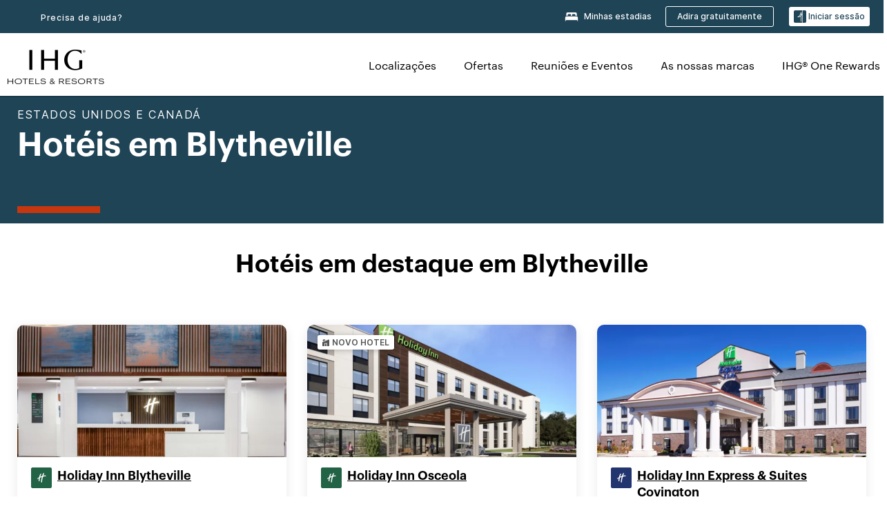

--- FILE ---
content_type: text/css
request_url: https://www.ihg.com/etc/clientlibs/static/uhf/brands/pt/pt/uhf.min.2026012803.css
body_size: 81211
content:
body{margin:0}
article,aside,details,figcaption,figure,footer,header,hgroup,main,menu,nav,section,summary{display:block}
.uhf_headerFooter{font-family:sans-serif;-webkit-text-size-adjust:100%;-ms-text-size-adjust:100%;font-size:10px;-webkit-tap-highlight-color:transparent;font-family:"Helvetica Neue",Helvetica,Arial,sans-serif;font-size:14px;line-height:1.42857143;color:#333;background-color:#fff}
.uhf_headerFooter [hidden],.uhf_headerFooter template{display:none}
.uhf_headerFooter a{background-color:transparent}
.uhf_headerFooter b,.uhf_headerFooter strong{font-weight:bold}
.uhf_headerFooter small{font-size:80%}
.uhf_headerFooter sub,.uhf_headerFooter sup{position:relative;font-size:75%;line-height:0;vertical-align:baseline}
.uhf_headerFooter sup{top:-.5em}
.uhf_headerFooter img{border:0}
.uhf_headerFooter svg:not(:root){overflow:hidden}
.uhf_headerFooter hr{height:0;-webkit-box-sizing:content-box;-moz-box-sizing:content-box;box-sizing:content-box}
.uhf_headerFooter button,.uhf_headerFooter input,.uhf_headerFooter optgroup,.uhf_headerFooter select,.uhf_headerFooter textarea{margin:0;font:inherit;color:inherit}
.uhf_headerFooter button{overflow:visible}
.uhf_headerFooter button,.uhf_headerFooter select{text-transform:none}
.uhf_headerFooter button,.uhf_headerFooter html input[type="button"],.uhf_headerFooter input[type="reset"],.uhf_headerFooter input[type="submit"]{-webkit-appearance:button;cursor:pointer}
.uhf_headerFooter input{line-height:normal}
.uhf_headerFooter *{-webkit-box-sizing:border-box;-moz-box-sizing:border-box;box-sizing:border-box}
.uhf_headerFooter *:before,.uhf_headerFooter *:after{-webkit-box-sizing:border-box;-moz-box-sizing:border-box;box-sizing:border-box}
.uhf_headerFooter input,.uhf_headerFooter button,.uhf_headerFooter select,.uhf_headerFooter textarea{font-family:inherit;font-size:inherit;line-height:inherit}
.uhf_headerFooter a{color:#337ab7;text-decoration:none}
.uhf_headerFooter a:hover,.uhf_headerFooter a:focus{color:#23527c;text-decoration:underline}
.uhf_headerFooter img{vertical-align:middle}
.uhf_headerFooter hr{margin-top:20px;margin-bottom:20px;border:0;border-top:1px solid #eee}
.uhf_headerFooter h1,.uhf_headerFooter h2,.uhf_headerFooter h3,.uhf_headerFooter h4,.uhf_headerFooter h5,.uhf_headerFooter h6,.uhf_headerFooter .h1,.uhf_headerFooter .h2,.uhf_headerFooter .h3,.uhf_headerFooter .h4,.uhf_headerFooter .h5,.uhf_headerFooter .h6{font-family:inherit;font-weight:500;line-height:1.1;color:inherit}
.uhf_headerFooter h1,.uhf_headerFooter .h1,.uhf_headerFooter h2,.uhf_headerFooter .h2,.uhf_headerFooter h3,.uhf_headerFooter .h3{margin-top:20px;margin-bottom:10px}
.uhf_headerFooter h1 small,.uhf_headerFooter .h1 small,.uhf_headerFooter h2 small,.uhf_headerFooter .h2 small,.uhf_headerFooter h3 small,.uhf_headerFooter .h3 small,.uhf_headerFooter h1 .small,.uhf_headerFooter .h1 .small,.uhf_headerFooter h2 .small,.uhf_headerFooter .h2 .small,.uhf_headerFooter h3 .small,.uhf_headerFooter .h3 .small{font-size:65%}
.uhf_headerFooter h4,.uhf_headerFooter .h4,.uhf_headerFooter h5,.uhf_headerFooter .h5,.uhf_headerFooter h6,.uhf_headerFooter .h6{margin-top:10px;margin-bottom:10px}
.uhf_headerFooter h4 small,.uhf_headerFooter .h4 small,.uhf_headerFooter h5 small,.uhf_headerFooter .h5 small,.uhf_headerFooter h6 small,.uhf_headerFooter .h6 small,.uhf_headerFooter h4 .small,.uhf_headerFooter .h4 .small,.uhf_headerFooter h5 .small,.uhf_headerFooter .h5 .small,.uhf_headerFooter h6 .small,.uhf_headerFooter .h6 .small{font-size:75%}
.uhf_headerFooter h3,.uhf_headerFooter .h3{font-size:24px}
.uhf_headerFooter h5,.uhf_headerFooter .h5{font-size:14px}
.uhf_headerFooter p{margin:0 0 10px}
.uhf_headerFooter small,.uhf_headerFooter .small{font-size:85%}
.uhf_headerFooter mark,.uhf_headerFooter .mark{padding:.2em;background-color:#fcf8e3}
.uhf_headerFooter .text-muted{color:#777}
.uhf_headerFooter .text-primary{color:#337ab7}
.uhf_headerFooter a.text-primary:hover{color:#286090}
.uhf_headerFooter ul,.uhf_headerFooter ol{margin-top:0;margin-bottom:10px}
.uhf_headerFooter ul ul,.uhf_headerFooter ol ul,.uhf_headerFooter ul ol,.uhf_headerFooter ol ol{margin-bottom:0}
.uhf_headerFooter .list-unstyled{padding-left:0;list-style:none}
.uhf_headerFooter .list-inline{padding-left:0;margin-left:-5px;list-style:none}
.uhf_headerFooter .list-inline>li{display:inline-block;padding-right:5px;padding-left:5px}
.uhf_headerFooter .container{padding-right:15px;padding-left:15px;margin-right:auto;margin-left:auto}
@media(min-width:768px){.uhf_headerFooter .container{width:750px}
}
@media(min-width:992px){.uhf_headerFooter .container{width:970px}
}
@media(min-width:1200px){.uhf_headerFooter .container{width:1170px}
}
.uhf_headerFooter .row{margin-right:-15px;margin-left:-15px;display:inherit}
.uhf_headerFooter .col-xs-1,.uhf_headerFooter .col-sm-1,.uhf_headerFooter .col-md-1,.uhf_headerFooter .col-lg-1,.uhf_headerFooter .col-xs-2,.uhf_headerFooter .col-sm-2,.uhf_headerFooter .col-md-2,.uhf_headerFooter .col-lg-2,.uhf_headerFooter .col-xs-3,.uhf_headerFooter .col-sm-3,.uhf_headerFooter .col-md-3,.uhf_headerFooter .col-lg-3,.uhf_headerFooter .col-xs-4,.uhf_headerFooter .col-sm-4,.uhf_headerFooter .col-md-4,.uhf_headerFooter .col-lg-4,.uhf_headerFooter .col-xs-5,.uhf_headerFooter .col-sm-5,.uhf_headerFooter .col-md-5,.uhf_headerFooter .col-lg-5,.uhf_headerFooter .col-xs-6,.uhf_headerFooter .col-sm-6,.uhf_headerFooter .col-md-6,.uhf_headerFooter .col-lg-6,.uhf_headerFooter .col-xs-7,.uhf_headerFooter .col-sm-7,.uhf_headerFooter .col-md-7,.uhf_headerFooter .col-lg-7,.uhf_headerFooter .col-xs-8,.uhf_headerFooter .col-sm-8,.uhf_headerFooter .col-md-8,.uhf_headerFooter .col-lg-8,.uhf_headerFooter .col-xs-9,.uhf_headerFooter .col-sm-9,.uhf_headerFooter .col-md-9,.uhf_headerFooter .col-lg-9,.uhf_headerFooter .col-xs-10,.uhf_headerFooter .col-sm-10,.uhf_headerFooter .col-md-10,.uhf_headerFooter .col-lg-10,.uhf_headerFooter .col-xs-11,.uhf_headerFooter .col-sm-11,.uhf_headerFooter .col-md-11,.uhf_headerFooter .col-lg-11,.uhf_headerFooter .col-xs-12,.uhf_headerFooter .col-sm-12,.uhf_headerFooter .col-md-12,.uhf_headerFooter .col-lg-12{position:relative;min-height:1px;padding-right:15px;padding-left:15px}
.uhf_headerFooter .col-xs-1,.uhf_headerFooter .col-xs-2,.uhf_headerFooter .col-xs-3,.uhf_headerFooter .col-xs-4,.uhf_headerFooter .col-xs-5,.uhf_headerFooter .col-xs-6,.uhf_headerFooter .col-xs-7,.uhf_headerFooter .col-xs-8,.uhf_headerFooter .col-xs-9,.uhf_headerFooter .col-xs-10,.uhf_headerFooter .col-xs-11,.uhf_headerFooter .col-xs-12{float:left}
.uhf_headerFooter .col-xs-12{width:100%}
.uhf_headerFooter .col-xs-offset-7{margin-left:58.33333333%}
.uhf_headerFooter .col-xs-offset-6{margin-left:50%}
.uhf_headerFooter .col-xs-offset-5{margin-left:41.66666667%}
.uhf_headerFooter .col-xs-offset-4{margin-left:33.33333333%}
.uhf_headerFooter .col-xs-offset-3{margin-left:25%}
.uhf_headerFooter .col-xs-offset-2{margin-left:16.66666667%}
.uhf_headerFooter .col-xs-offset-1{margin-left:8.33333333%}
@media(min-width:768px){.uhf_headerFooter .col-sm-1,.uhf_headerFooter .col-sm-2,.uhf_headerFooter .col-sm-3,.uhf_headerFooter .col-sm-4,.uhf_headerFooter .col-sm-5,.uhf_headerFooter .col-sm-6,.uhf_headerFooter .col-sm-7,.uhf_headerFooter .col-sm-8,.uhf_headerFooter .col-sm-9,.uhf_headerFooter .col-sm-10,.uhf_headerFooter .col-sm-11,.uhf_headerFooter .col-sm-12{float:left}
.uhf_headerFooter .col-sm-12{width:110%}
.uhf_headerFooter .col-sm-11{width:91.66666667%}
.uhf_headerFooter .col-sm-10{width:83.33333333%}
.uhf_headerFooter .col-sm-9{width:75%}
.uhf_headerFooter .col-sm-8{width:66.66666667%}
.uhf_headerFooter .col-sm-7{width:58.33333333%}
.uhf_headerFooter .col-sm-6{width:50%}
.uhf_headerFooter .col-sm-5{width:41.66666667%}
.uhf_headerFooter .col-sm-4{width:33.33333333%}
.uhf_headerFooter .col-sm-3{width:25%}
.uhf_headerFooter .col-sm-2{width:16.66666667%}
.uhf_headerFooter .col-sm-1{width:8.33333333%}
.uhf_headerFooter .col-sm-pull-12{right:100%}
.uhf_headerFooter .col-sm-pull-11{right:91.66666667%}
.uhf_headerFooter .col-sm-pull-10{right:83.33333333%}
.uhf_headerFooter .col-sm-pull-9{right:75%}
.uhf_headerFooter .col-sm-pull-8{right:66.66666667%}
.uhf_headerFooter .col-sm-pull-7{right:58.33333333%}
.uhf_headerFooter .col-sm-pull-6{right:50%}
.uhf_headerFooter .col-sm-pull-5{right:41.66666667%}
.uhf_headerFooter .col-sm-pull-4{right:33.33333333%}
.uhf_headerFooter .col-sm-pull-3{right:25%}
.uhf_headerFooter .col-sm-pull-2{right:16.66666667%}
.uhf_headerFooter .col-sm-pull-1{right:8.33333333%}
.uhf_headerFooter .col-sm-pull-0{right:auto}
.uhf_headerFooter .col-sm-push-12{left:100%}
.uhf_headerFooter .col-sm-push-11{left:91.66666667%}
.uhf_headerFooter .col-sm-push-10{left:83.33333333%}
.uhf_headerFooter .col-sm-push-9{left:75%}
.uhf_headerFooter .col-sm-push-8{left:66.66666667%}
.uhf_headerFooter .col-sm-push-7{left:58.33333333%}
.uhf_headerFooter .col-sm-push-6{left:50%}
.uhf_headerFooter .col-sm-push-5{left:41.66666667%}
.uhf_headerFooter .col-sm-push-4{left:33.33333333%}
.uhf_headerFooter .col-sm-push-3{left:25%}
.uhf_headerFooter .col-sm-push-2{left:16.66666667%}
.uhf_headerFooter .col-sm-push-1{left:8.33333333%}
.uhf_headerFooter .col-sm-push-0{left:auto}
.uhf_headerFooter .col-sm-offset-12{margin-left:100%}
.uhf_headerFooter .col-sm-offset-11{margin-left:91.66666667%}
.uhf_headerFooter .col-sm-offset-10{margin-left:83.33333333%}
.uhf_headerFooter .col-sm-offset-9{margin-left:75%}
.uhf_headerFooter .col-sm-offset-8{margin-left:66.66666667%}
.uhf_headerFooter .col-sm-offset-7{margin-left:58.33333333%}
.uhf_headerFooter .col-sm-offset-6{margin-left:50%}
.uhf_headerFooter .col-sm-offset-5{margin-left:41.66666667%}
.uhf_headerFooter .col-sm-offset-4{margin-left:33.33333333%}
.uhf_headerFooter .col-sm-offset-3{margin-left:25%}
.uhf_headerFooter .col-sm-offset-2{margin-left:16.66666667%}
.uhf_headerFooter .col-sm-offset-1{margin-left:8.33333333%}
.uhf_headerFooter .col-sm-offset-0{margin-left:0}
}
@media(min-width:992px){.uhf_headerFooter .col-md-1,.uhf_headerFooter .col-md-2,.uhf_headerFooter .col-md-3,.uhf_headerFooter .col-md-4,.uhf_headerFooter .col-md-5,.uhf_headerFooter .col-md-6,.uhf_headerFooter .col-md-7,.uhf_headerFooter .col-md-8,.uhf_headerFooter .col-md-9,.uhf_headerFooter .col-md-10,.uhf_headerFooter .col-md-11,.uhf_headerFooter .col-md-12{float:left}
.uhf_headerFooter .col-md-12{width:100%}
.uhf_headerFooter .col-md-11{width:91.66666667%}
.uhf_headerFooter .col-md-10{width:83.33333333%}
.uhf_headerFooter .col-md-9{width:75%}
.uhf_headerFooter .col-md-8{width:66.66666667%}
.uhf_headerFooter .col-md-7{width:58.33333333%}
.uhf_headerFooter .col-md-6{width:50%}
.uhf_headerFooter .col-md-5{width:41.66666667%}
.uhf_headerFooter .col-md-4{width:33.33333333%}
.uhf_headerFooter .col-md-3{width:25%}
.uhf_headerFooter .col-md-2{width:16.66666667%}
.uhf_headerFooter .col-md-1{width:8.33333333%}
.uhf_headerFooter .col-md-pull-12{right:100%}
.uhf_headerFooter .col-md-pull-11{right:91.66666667%}
.uhf_headerFooter .col-md-pull-10{right:83.33333333%}
.uhf_headerFooter .col-md-pull-9{right:75%}
.uhf_headerFooter .col-md-pull-8{right:66.66666667%}
.uhf_headerFooter .col-md-pull-7{right:58.33333333%}
.uhf_headerFooter .col-md-pull-6{right:50%}
.uhf_headerFooter .col-md-pull-5{right:41.66666667%}
.uhf_headerFooter .col-md-pull-4{right:33.33333333%}
.uhf_headerFooter .col-md-pull-3{right:25%}
.uhf_headerFooter .col-md-pull-2{right:16.66666667%}
.uhf_headerFooter .col-md-pull-1{right:8.33333333%}
.uhf_headerFooter .col-md-pull-0{right:auto}
.uhf_headerFooter .col-md-push-12{left:100%}
.uhf_headerFooter .col-md-push-11{left:91.66666667%}
.uhf_headerFooter .col-md-push-10{left:83.33333333%}
.uhf_headerFooter .col-md-push-9{left:75%}
.uhf_headerFooter .col-md-push-8{left:66.66666667%}
.uhf_headerFooter .col-md-push-7{left:58.33333333%}
.uhf_headerFooter .col-md-push-6{left:50%}
.uhf_headerFooter .col-md-push-5{left:41.66666667%}
.uhf_headerFooter .col-md-push-4{left:33.33333333%}
.uhf_headerFooter .col-md-push-3{left:25%}
.uhf_headerFooter .col-md-push-2{left:16.66666667%}
.uhf_headerFooter .col-md-push-1{left:8.33333333%}
.uhf_headerFooter .col-md-push-0{left:auto}
.uhf_headerFooter .col-md-offset-12{margin-left:100%}
.uhf_headerFooter .col-md-offset-11{margin-left:91.66666667%}
.uhf_headerFooter .col-md-offset-10{margin-left:83.33333333%}
.uhf_headerFooter .col-md-offset-9{margin-left:75%}
.uhf_headerFooter .col-md-offset-8{margin-left:66.66666667%}
.uhf_headerFooter .col-md-offset-7{margin-left:58.33333333%}
.uhf_headerFooter .col-md-offset-6{margin-left:50%}
.uhf_headerFooter .col-md-offset-5{margin-left:41.66666667%}
.uhf_headerFooter .col-md-offset-4{margin-left:33.33333333%}
.uhf_headerFooter .col-md-offset-3{margin-left:25%}
.uhf_headerFooter .col-md-offset-2{margin-left:16.66666667%}
.uhf_headerFooter .col-md-offset-1{margin-left:8.33333333%}
.uhf_headerFooter .col-md-offset-0{margin-left:0}
}
.uhf_headerFooter table{background-color:transparent}
.uhf_headerFooter caption{padding-top:8px;padding-bottom:8px;color:#777;text-align:left}
.uhf_headerFooter label{display:inline-block;max-width:100%;margin-bottom:5px;font-weight:bold}
.uhf_headerFooter input[type="search"]{-webkit-appearance:none}
.uhf_headerFooter .btn{display:inline-block;padding:6px 12px;margin-bottom:0;font-size:14px;font-weight:normal;line-height:1.42857143;text-align:center;white-space:nowrap;vertical-align:middle;-ms-touch-action:manipulation;touch-action:manipulation;cursor:pointer;-webkit-user-select:none;-moz-user-select:none;-ms-user-select:none;user-select:none;background-image:none;border:1px solid transparent;border-radius:4px}
.uhf_headerFooter .btn-default{color:#333;background-color:#fff;border-color:#ccc}
.uhf_headerFooter .btn-primary{color:#fff;background-color:#337ab7;border-color:#2e6da4}
.uhf_headerFooter .modal{position:fixed;top:0;right:0;bottom:0;left:0;z-index:1040;display:none;overflow:hidden;-webkit-overflow-scrolling:touch;outline:0}
.uhf_headerFooter .modal-dialog{position:relative;width:auto;margin:10px}
.uhf_headerFooter .modal-content{position:relative;background-color:#fff;-webkit-background-clip:padding-box;background-clip:padding-box;border:1px solid #999;border:1px solid rgba(0,0,0,0.2);border-radius:6px;outline:0;-webkit-box-shadow:0 3px 9px rgba(0,0,0,0.5);box-shadow:0 3px 9px rgba(0,0,0,0.5)}
.uhf_headerFooter .modal-body{position:relative;padding:15px}
.uhf_headerFooter .modal-footer{padding:15px;text-align:right;border-top:1px solid #e5e5e5}
.uhf_headerFooter .modal-footer .btn+.btn{margin-bottom:0;margin-left:5px}
@media(min-width:768px){.uhf_headerFooter .modal-dialog{width:600px;margin:30px auto}
.uhf_headerFooter .modal-content{-webkit-box-shadow:0 5px 15px rgba(0,0,0,0.5);box-shadow:0 5px 15px rgba(0,0,0,0.5)}
.uhf_headerFooter .modal-sm{width:300px}
}
.uhf_headerFooter .clearfix:before,.uhf_headerFooter .clearfix:after,.uhf_headerFooter .dl-horizontal dd:before,.uhf_headerFooter .dl-horizontal dd:after,.uhf_headerFooter .container:before,.uhf_headerFooter .container:after,.uhf_headerFooter .container-fluid:before,.uhf_headerFooter .container-fluid:after,.uhf_headerFooter .row:before,.uhf_headerFooter .row:after,.uhf_headerFooter .form-horizontal .form-group:before,.uhf_headerFooter .form-horizontal .form-group:after,.uhf_headerFooter .btn-toolbar:before,.uhf_headerFooter .btn-toolbar:after,.uhf_headerFooter .btn-group-vertical>.btn-group:before,.uhf_headerFooter .btn-group-vertical>.btn-group:after,.uhf_headerFooter .nav:before,.uhf_headerFooter .nav:after,.uhf_headerFooter .navbar:before,.uhf_headerFooter .navbar:after,.uhf_headerFooter .navbar-header:before,.uhf_headerFooter .navbar-header:after,.uhf_headerFooter .navbar-collapse:before,.uhf_headerFooter .navbar-collapse:after,.uhf_headerFooter .pager:before,.uhf_headerFooter .pager:after,.uhf_headerFooter .panel-body:before,.uhf_headerFooter .panel-body:after,.uhf_headerFooter .modal-footer:before,.uhf_headerFooter .modal-footer:after{display:table;content:" "}
.uhf_headerFooter .clearfix:after,.uhf_headerFooter .dl-horizontal dd:after,.uhf_headerFooter .container:after,.uhf_headerFooter .container-fluid:after,.uhf_headerFooter .row:after,.uhf_headerFooter .form-horizontal .form-group:after,.uhf_headerFooter .btn-toolbar:after,.uhf_headerFooter .btn-group-vertical>.btn-group:after,.uhf_headerFooter .nav:after,.uhf_headerFooter .navbar:after,.uhf_headerFooter .navbar-header:after,.uhf_headerFooter .navbar-collapse:after,.uhf_headerFooter .pager:after,.uhf_headerFooter .panel-body:after,.uhf_headerFooter .modal-footer:after{clear:both}
.uhf_headerFooter .show{display:inline !important}
.uhf_headerFooter .visible-xs,.uhf_headerFooter .visible-sm,.uhf_headerFooter .visible-md,.uhf_headerFooter .visible-lg{display:none !important}
.uhf_headerFooter .visible-xs-block,.uhf_headerFooter .visible-xs-inline,.uhf_headerFooter .visible-xs-inline-block,.uhf_headerFooter .visible-sm-block,.uhf_headerFooter .visible-sm-inline,.uhf_headerFooter .visible-sm-inline-block,.uhf_headerFooter .visible-md-block,.uhf_headerFooter .visible-md-inline,.uhf_headerFooter .visible-md-inline-block,.uhf_headerFooter .visible-lg-block,.uhf_headerFooter .visible-lg-inline,.uhf_headerFooter .visible-lg-inline-block{display:none !important}
@media(min-width:1200px){.uhf_headerFooter .visible-lg{display:block !important}
.uhf_headerFooter table.visible-lg{display:table}
.uhf_headerFooter tr.visible-lg{display:table-row !important}
.uhf_headerFooter th.visible-lg,.uhf_headerFooter td.visible-lg{display:table-cell !important}
}
@media(min-width:1200px){.uhf_headerFooter .hidden-lg{display:none !important}
}
@media print{.uhf_headerFooter .hidden-print{display:none !important}
}
.uhf_headerFooter .btn-default,.uhf_headerFooter .btn-primary,.uhf_headerFooter .btn-success,.uhf_headerFooter .btn-info,.uhf_headerFooter .btn-warning,.uhf_headerFooter .btn-danger{text-shadow:0 -1px 0 rgba(0,0,0,0.2);-webkit-box-shadow:inset 0 1px 0 rgba(255,255,255,0.15),0 1px 1px rgba(0,0,0,0.075);box-shadow:inset 0 1px 0 rgba(255,255,255,0.15),0 1px 1px rgba(0,0,0,0.075)}
.uhf_headerFooter .btn-default:active,.uhf_headerFooter .btn-primary:active,.uhf_headerFooter .btn-success:active,.uhf_headerFooter .btn-info:active,.uhf_headerFooter .btn-warning:active,.uhf_headerFooter .btn-danger:active,.uhf_headerFooter .btn-default.active,.uhf_headerFooter .btn-primary.active,.uhf_headerFooter .btn-success.active,.uhf_headerFooter .btn-info.active,.uhf_headerFooter .btn-warning.active,.uhf_headerFooter .btn-danger.active{-webkit-box-shadow:inset 0 3px 5px rgba(0,0,0,0.125);box-shadow:inset 0 3px 5px rgba(0,0,0,0.125)}
.uhf_headerFooter .btn-default{text-shadow:0 1px 0 #fff;background-image:-webkit-linear-gradient(top,#fff 0,#e0e0e0 100%);background-image:-o-linear-gradient(top,#fff 0,#e0e0e0 100%);background-image:-webkit-gradient(linear,left top,left bottom,from(#fff),to(#e0e0e0));background-image:linear-gradient(to bottom,#fff 0,#e0e0e0 100%);filter:progid:DXImageTransform.Microsoft.gradient(startColorstr='#ffffffff',endColorstr='#ffe0e0e0',GradientType=0);filter:progid:DXImageTransform.Microsoft.gradient(enabled=false);background-repeat:repeat-x;border-color:#dbdbdb;border-color:#ccc}
.uhf_headerFooter .btn-primary{background-image:-webkit-linear-gradient(top,#337ab7 0,#265a88 100%);background-image:-o-linear-gradient(top,#337ab7 0,#265a88 100%);background-image:-webkit-gradient(linear,left top,left bottom,from(#337ab7),to(#265a88));background-image:linear-gradient(to bottom,#337ab7 0,#265a88 100%);filter:progid:DXImageTransform.Microsoft.gradient(startColorstr='#ff337ab7',endColorstr='#ff265a88',GradientType=0);filter:progid:DXImageTransform.Microsoft.gradient(enabled=false);background-repeat:repeat-x;border-color:#245580}
.uhf_headerFooter .popover{position:absolute;top:0;left:0;z-index:1060;display:none;max-width:276px;padding:1px;font-family:"Helvetica Neue",Helvetica,Arial,sans-serif;font-size:14px;font-weight:normal;line-height:1.42857143;text-align:left;white-space:normal;background-color:#fff;-webkit-background-clip:padding-box;background-clip:padding-box;border:1px solid #ccc;border:1px solid rgba(0,0,0,0.2);border-radius:6px;-webkit-box-shadow:0 5px 10px rgba(0,0,0,0.2);box-shadow:0 5px 10px rgba(0,0,0,0.2)}
.uhf_headerFooter .popover.top{margin-top:-10px}
.uhf_headerFooter .popover.right{margin-left:10px}
.uhf_headerFooter .popover.bottom{margin-top:10px}
.uhf_headerFooter .popover.left{margin-left:-10px}
.uhf_headerFooter .popover-title{padding:8px 14px;margin:0;font-size:14px;background-color:#f7f7f7;border-bottom:1px solid #ebebeb;border-radius:5px 5px 0 0}
.uhf_headerFooter .popover-content{padding:9px 14px}
.uhf_headerFooter .popover>.arrow,.uhf_headerFooter .popover>.arrow:after{position:absolute;display:block;width:0;height:0;border-color:transparent;border-style:solid}
.uhf_headerFooter .popover>.arrow{border-width:11px}
.uhf_headerFooter .popover>.arrow:after{content:"";border-width:10px}
.uhf_headerFooter .popover.top>.arrow{bottom:-11px;left:50%;margin-left:-11px;border-top-color:#999;border-top-color:rgba(0,0,0,0.25);border-bottom-width:0}
.uhf_headerFooter .popover.top>.arrow:after{bottom:1px;margin-left:-10px;content:" ";border-top-color:#fff;border-bottom-width:0}
.uhf_headerFooter .popover.right>.arrow{top:50%;left:-11px;margin-top:-11px;border-right-color:#999;border-right-color:rgba(0,0,0,0.25);border-left-width:0}
.uhf_headerFooter .popover.right>.arrow:after{bottom:-10px;left:1px;content:" ";border-right-color:#fff;border-left-width:0}
.uhf_headerFooter .popover.bottom>.arrow{top:-11px;left:50%;margin-left:-11px;border-top-width:0;border-bottom-color:#999;border-bottom-color:rgba(0,0,0,0.25)}
.uhf_headerFooter .popover.bottom>.arrow:after{top:1px;margin-left:-10px;content:" ";border-top-width:0;border-bottom-color:#fff}
.uhf_headerFooter .popover.left>.arrow{top:50%;right:-11px;margin-top:-11px;border-right-width:0;border-left-color:#999;border-left-color:rgba(0,0,0,0.25)}
.uhf_headerFooter .popover.left>.arrow:after{right:1px;bottom:-10px;content:" ";border-right-width:0;border-left-color:#fff}
.uhf_headerFooter .popover{text-align:left}
.uhf_headerFooter .popover>.arrow{direction:ltr}
.uhf_headerFooter .ajaxDefaultError-Container .popover .errorMsg a,.uhf_headerFooter .ajaxDefaultError-Container .popover .errorMsg span{color:#c13a02;display:inline}
#uhf_headerWrapper .popover-content{padding:.71429em}
#uhf_headerWrapper .popover-content label{color:#333;font-size:1.07143em;line-height:1.07143em;text-transform:capitalize}
.uhf_headerFooter .fade{opacity:0;-webkit-transition:opacity .15s linear;-o-transition:opacity .15s linear;transition:opacity .15s linear}
.uhf_headerFooter .fade.in{opacity:1}
.uhf_headerFooter .modal.fade .modal-dialog{-webkit-transition:-webkit-transform .3s ease-out;-o-transition:-o-transform .3s ease-out;transition:transform .3s ease-out;-webkit-transform:translate(0,-25%);-ms-transform:translate(0,-25%);-o-transform:translate(0,-25%);transform:translate(0,-25%)}
.uhf_headerFooter .modal-backdrop.fade{filter:alpha(opacity=0);opacity:0}
body{overflow-x:hidden}
@font-face{font-family:'Proxima Nova';src:url("/etc.clientlibs/ihg-kernel/clientlibs/clientlib-_global/resources/fonts/proximanova-regular-webfont.eot");src:url("/etc.clientlibs/ihg-kernel/clientlibs/clientlib-_global/resources/fonts/proximanova-regular-webfont.eot?#iefix") format("embedded-opentype"),url("/etc.clientlibs/ihg-kernel/clientlibs/clientlib-_global/resources/fonts/proximanova-regular-webfont.woff") format("woff"),url("/etc.clientlibs/ihg-kernel/clientlibs/clientlib-_global/resources/fonts/proximanova-regular-webfont.ttf") format("truetype"),url("/etc.clientlibs/ihg-kernel/clientlibs/clientlib-_global/resources/fonts/proximanova-regular-webfont.svg#proxima_nova_rgregular") format("svg");font-weight:normal;font-style:normal}
@font-face{font-family:'Proxima Nova';src:url("/etc.clientlibs/ihg-kernel/clientlibs/clientlib-_global/resources/fonts/proximanova-semiboldit-webfont.eot");src:url("/etc.clientlibs/ihg-kernel/clientlibs/clientlib-_global/resources/fonts/proximanova-semiboldit-webfont.eot?#iefix") format("embedded-opentype"),url("/etc.clientlibs/ihg-kernel/clientlibs/clientlib-_global/resources/fonts/proximanova-semiboldit-webfont.woff") format("woff"),url("/etc.clientlibs/ihg-kernel/clientlibs/clientlib-_global/resources/fonts/proximanova-semiboldit-webfont.ttf") format("truetype"),url("/etc.clientlibs/ihg-kernel/clientlibs/clientlib-_global/resources/fonts/proximanova-semiboldit-webfont.svg#proxima_novasemibold_italic") format("svg");font-weight:600;font-style:italic}
@font-face{font-family:'Proxima Nova';src:url("/etc.clientlibs/ihg-kernel/clientlibs/clientlib-_global/resources/fonts/proximanova-regularit-webfont.eot");src:url("/etc.clientlibs/ihg-kernel/clientlibs/clientlib-_global/resources/fonts/proximanova-regularit-webfont.eot?#iefix") format("embedded-opentype"),url("/etc.clientlibs/ihg-kernel/clientlibs/clientlib-_global/resources/fonts/proximanova-regularit-webfont.woff") format("woff"),url("/etc.clientlibs/ihg-kernel/clientlibs/clientlib-_global/resources/fonts/proximanova-regularit-webfont.ttf") format("truetype"),url("/etc.clientlibs/ihg-kernel/clientlibs/clientlib-_global/resources/fonts/proximanova-regularit-webfont.svg#proxima_novaregular_italic") format("svg");font-weight:normal;font-style:italic}
@font-face{font-family:'Proxima Nova';src:url("/etc.clientlibs/ihg-kernel/clientlibs/clientlib-_global/resources/fonts/proximanova-semibold-webfont.eot");src:url("/etc.clientlibs/ihg-kernel/clientlibs/clientlib-_global/resources/fonts/proximanova-semibold-webfont.eot?#iefix") format("embedded-opentype"),url("/etc.clientlibs/ihg-kernel/clientlibs/clientlib-_global/resources/fonts/proximanova-semibold-webfont.woff") format("woff"),url("/etc.clientlibs/ihg-kernel/clientlibs/clientlib-_global/resources/fonts/proximanova-semibold-webfont.ttf") format("truetype"),url("/etc.clientlibs/ihg-kernel/clientlibs/clientlib-_global/resources/fonts/proximanova-semibold-webfont.svg#proxima_novasemibold") format("svg");font-weight:600;font-style:normal}
@font-face{font-family:'Proxima Nova';src:url("/etc.clientlibs/ihg-kernel/clientlibs/clientlib-_global/resources/fonts/proximanova-extrabld-webfont.eot");src:url("/etc.clientlibs/ihg-kernel/clientlibs/clientlib-_global/resources/fonts/proximanova-extrabld-webfont.eot?#iefix") format("embedded-opentype"),url("/etc.clientlibs/ihg-kernel/clientlibs/clientlib-_global/resources/fonts/proximanova-extrabld-webfont.woff") format("woff"),url("/etc.clientlibs/ihg-kernel/clientlibs/clientlib-_global/resources/fonts/proximanova-extrabld-webfont.ttf") format("truetype"),url("/etc.clientlibs/ihg-kernel/clientlibs/clientlib-_global/resources/fonts/proximanova-extrabld-webfont.svg#proxima_novaextrabold") format("svg");font-weight:800;font-style:normal}
@font-face{font-family:'Proxima Nova';src:url("/etc.clientlibs/ihg-kernel/clientlibs/clientlib-_global/resources/fonts/proximanova-extrabldit-webfont.eot");src:url("/etc.clientlibs/ihg-kernel/clientlibs/clientlib-_global/resources/fonts/proximanova-extrabldit-webfont.eot?#iefix") format("embedded-opentype"),url("/etc.clientlibs/ihg-kernel/clientlibs/clientlib-_global/resources/fonts/proximanova-extrabldit-webfont.woff") format("woff"),url("/etc.clientlibs/ihg-kernel/clientlibs/clientlib-_global/resources/fonts/proximanova-extrabldit-webfont.ttf") format("truetype"),url("/etc.clientlibs/ihg-kernel/clientlibs/clientlib-_global/resources/fonts/proximanova-extrabldit-webfont.svg#proxima_novaextrabold_italic") format("svg");font-weight:800;font-style:italic}
@font-face{font-family:'Graphik-Medium';src:url('/etc/clientlibs/static/ihg/common/global/fonts/ihg-com/Graphik-Medium-Web.eot');src:url('/etc/clientlibs/static/ihg/common/global/fonts/ihg-com/Graphik-Medium-Web.eot?#iefix') format('embedded-opentype'),url('/etc/clientlibs/static/ihg/common/global/fonts/ihg-com/Graphik-Medium-Web.woff2') format('woff2'),url('/etc/clientlibs/static/ihg/common/global/fonts/ihg-com/Graphik-Medium-Web.woff') format('woff'),url('/etc/clientlibs/static/ihg/common/global/fonts/ihg-com/Graphik-Medium.otf') format("opentype");font-weight:500;font-style:normal;font-stretch:normal}
@font-face{font-family:'Graphik-Regular';src:url('/etc/clientlibs/static/ihg/common/global/fonts/ihg-com/Graphik-Regular-Web.eot');src:url('/etc/clientlibs/static/ihg/common/global/fonts/ihg-com/Graphik-Regular-Web.eot?#iefix') format('embedded-opentype'),url('/etc/clientlibs/static/ihg/common/global/fonts/ihg-com/Graphik-Regular-Web.woff2') format('woff2'),url('/etc/clientlibs/static/ihg/common/global/fonts/ihg-com/Graphik-Regular-Web.woff') format('woff'),url('/etc/clientlibs/static/ihg/common/global/fonts/ihg-com/Graphik-Regular.otf') format("opentype");font-weight:400;font-style:normal;font-stretch:normal}
@font-face{font-family:'Graphik-Semibold';src:url('/etc/clientlibs/static/ihg/common/global/fonts/ihg-com/Graphik-Semibold-Web.eot');src:url('/etc/clientlibs/static/ihg/common/global/fonts/ihg-com/Graphik-Semibold-Web.eot?#iefix') format('embedded-opentype'),url('/etc/clientlibs/static/ihg/common/global/fonts/ihg-com/Graphik-Semibold-Web.woff2') format('woff2'),url('/etc/clientlibs/static/ihg/common/global/fonts/ihg-com/Graphik-Semibold-Web.woff') format('woff'),url('/etc/clientlibs/static/ihg/common/global/fonts/ihg-com/Graphik-Semibold.otf') format("opentype");font-weight:400;font-style:normal;font-stretch:normal}
@font-face{font-family:'Graphik-Light';src:url('/etc/clientlibs/static/ihg/common/global/fonts/ihg-com/Graphik-Regular-Web.eot');src:url('/etc/clientlibs/static/ihg/common/global/fonts/ihg-com/Graphik-Regular-Web.eot?#iefix') format('embedded-opentype'),url('/etc/clientlibs/static/ihg/common/global/fonts/ihg-com/Graphik-Light.woff2') format('woff2'),url('/etc/clientlibs/static/ihg/common/global/fonts/ihg-com/Graphik-Light.woff') format('woff'),url('/etc/clientlibs/static/ihg/common/global/fonts/graphik/Graphik-Light.otf') format("opentype");font-weight:300;font-style:normal;font-stretch:normal}
@font-face{font-family:'CanelaText';src:url('/etc.clientlibs/ihg-kernel/clientlibs/clientlib-_global/resources/fonts/CanelaText-Light.woff')}
@font-face{font-family:'Canela';src:url('/etc.clientlibs/ihg-kernel/clientlibs/clientlib-_global/resources/fonts/Canela-Light.woff')}
@font-face{font-family:'Canela';font-weight:bold;src:url('/etc.clientlibs/ihg-kernel/clientlibs/clientlib-_global/resources/fonts/Canela-Light.woff')}
@font-face{font-family:'EngraversGothic';src:url('/etc.clientlibs/ihg-kernel/clientlibs/clientlib-_global/resources/fonts/EngraversGothicFS-Ext.woff')}
@font-face{font-family:'Inter';src:url('/etc/clientlibs/static/ihg/common/global/fonts/ihg-com/Inter-Regular.woff2') format('woff2');font-weight:400;font-style:normal}
@font-face{font-family:'Inter';src:url('/etc/clientlibs/static/ihg/common/global/fonts/ihg-com/Inter-ExtraLight.woff2') format('woff2');font-weight:200;font-style:normal}
@font-face{font-family:'Inter';src:url('/etc/clientlibs/static/ihg/common/global/fonts/ihg-com/Inter-Light.woff2') format('woff2');font-weight:300;font-style:normal}
@font-face{font-family:'Inter';src:url('/etc/clientlibs/static/ihg/common/global/fonts/ihg-com/Inter-Medium.woff2') format('woff2');font-weight:500}
@font-face{font-family:'Inter';src:url('/etc/clientlibs/static/ihg/common/global/fonts/ihg-com/Inter-SemiBold.woff2') format('woff2');font-weight:600;font-style:normal}
@font-face{font-family:'Inter';src:url('/etc/clientlibs/static/ihg/common/global/fonts/ihg-com/Inter-Bold.woff2') format('woff2');font-weight:700;font-style:normal}
@font-face{font-family:'Inter';src:url('/etc/clientlibs/static/ihg/common/global/fonts/ihg-com/Inter-ExtraBold.woff2') format('woff2');font-weight:800;font-style:normal}
.uhf_headerFooter div{position:static;top:auto;left:auto;right:auto;bottom:auto;z-index:auto;margin:0;padding:0;width:auto;float:none;background-color:transparent;border:medium none transparent;-webkit-border-radius:0;-moz-border-radius:0;border-radius:0;-moz-box-shadow:none;box-shadow:none;-webkit-background-clip:border-box;-moz-background-clip:border-box;background-clip:border-box;outline:invert none medium}
.uhf_headerFooter span{background:none transparent;border:medium none transparent;float:none;line-height:inherit;margin:0;padding:0}
.uhf_headerFooter{position:relative;direction:ltr}
.uhf_headerFooter .login_modal_background.show{width:100%;height:100%;top:0;left:0;position:fixed;z-index:1042;overflow:hidden;background:#0b0b0b;opacity:.8}
.uhf_headerFooter .login_modal .login_modal_container{display:none}
.uhf_headerFooter .login_modal_container.show{top:0;left:0;width:100%;height:100%;position:fixed;z-index:1043;outline:0;display:block}
.uhf_headerFooter .login_modal_container.show{padding:35px 30px 0;top:0;left:0;position:fixed;box-sizing:border-box;width:100%;text-align:center;overflow:scroll;overflow-x:hidden}
.uhf_headerFooter .login_modal_container.show .login_modal_content{margin:0 auto;margin-bottom:300px;background:#fff;padding:0 0 .3rem;max-width:1200px;position:relative;z-index:1045;border-radius:.25rem;vertical-align:middle;text-align:left}
.uhf_headerFooter .login_modal_close{margin:10px;right:0;position:absolute;z-index:1046;display:block;padding:0;border:0;background:transparent;cursor:pointer}
.uhf_headerFooter .login_modal_close:focus{outline:1px solid #000}
.uhf_headerFooter .login_modal_close_bg_china{background-image:url("https://digital.ihg.com.cn/is/content/ihg/ihg-simplifylogin-general-xicon-1x1");content:" ";font-size:2rem;height:26px;background-position:center;width:25px}
.uhf_headerFooter .login_modal_close_bg{background-image:url("https://digital.ihg.com/is/content/ihg/ihg-simplifylogin-general-xicon-1x1");content:" ";font-size:2rem;height:26px;background-position:center;width:25px}
.uhf_headerFooter .login_modal_container.show .gigya-screen.landscape{padding-top:32px}
.uhf_headerFooter .login_modal_container.show .login_modal_body{padding:0}
.uhf_headerFooter .login_modal_container.show .gigya-layout-row.with-divider.implicit-justify-content{display:flex}
.uhf_headerFooter .login_modal_container.show .gigya-layout-cell.responsive.with-social-login.implicit-align{width:100%}
.uhf_headerFooter .login_modal_container.show .login_modal_content.implicit_container{max-width:600px}
.uhf_headerFooter .login_modal_container.show .login_modal_content.implicit_container .gigya-screen-content{display:block}
.uhf_headerFooter .login_modal_container.show .login_modal_content.implicit_container .gigya-screen-content .gigya-screen .ihg-default-form .gigya-input-text,.gigya-screen-content .gigya-screen .ihg-default-form .gigya-input-password{display:flex}
.uhf_headerFooter .login_modal_container.show .login_modal_content.implicit_container .login_modal_body .gigya-screen.portrait{width:auto}
.uhf_headerFooter .login_modal_container.show .login_modal_content .login_modal_body .gigya-screen-content .gigya-screen.landscape .gigya-layout-row.with-divider>.gigya-layout-cell.with-social-login{padding-top:55px;padding-bottom:70px}
.uhf_headerFooter .login_modal_container.show .login_modal_content .gigya-screen.landscape .gigya-layout-row.with-divider{padding-bottom:0}
.uhf_headerFooter .login_modal_container.show .login_modal_content .gigya-screen.landscape.ihg-screen{min-height:auto !important}
.uhf_headerFooter .error_message.sessionWillExpire.notificationBar .container{text-align:center}
#uhf_headerWrapper #sessionTimeoutCounter.error_message.sessionWillExpire{border:1px solid red}
#uhf_headerWrapper .error_message.sessionWillExpire a,#uhf_headerWrapper .error_message.sessionWillExpire a:link,#uhf_headerWrapper .error_message.sessionWillExpire a:visited,#uhf_headerWrapper .error_message.sessionWillExpire a:hover,#uhf_headerWrapper .error_message.sessionWillExpire a:active{text-decoration:underline}
@media(min-width:991px) and (max-width:1200px){.uhf_headerFooter .login_modal_container.show .login_modal_content .login_modal_body .gigya-screen-content .gigya-screen.landscape .gigya-layout-row.with-divider>.gigya-layout-cell.with-social-login{padding-bottom:68px}
}
@media(min-width:991px){.uhf_headerFooter .login_modal_container.show .login_modal_body .gigya-screen-content{display:block}
}
@media(min-width:768px) and (max-width:991px){.uhf_headerFooter .login_modal_container.show .login_modal_body .gigya-screen.portrait{padding:15px 75px 15px 75px;width:100%;min-height:auto !important}
.uhf_headerFooter .login_modal_container.show .gigya-layout-cell.responsive.with-social-login.implicit-align{padding-bottom:0}
.uhf_headerFooter .login_modal_container.show .login_modal_body{margin-bottom:25px}
.uhf_headerFooter .login_modal_container.show .login_modal_content.implicit_container .gigya-screen.portrait{width:auto}
}
@media(max-width:767px){.uhf_headerFooter .login_modal_container.show{padding:0 0 40px}
.uhf_headerFooter .login_modal_container.show .login_modal_content{margin-bottom:40px}
.uhf_headerFooter .login_modal_container.show .login_modal_body{padding:0;margin-bottom:0}
.uhf_headerFooter .login_modal_container.show .login_modal_content.implicit_container .gigya-screen.portrait{width:auto}
.uhf_headerFooter .login_modal_container.show .login_modal_content.implicit_container .login_modal_body{padding:0 15px 0 15px;margin-bottom:0}
.uhf_headerFooter .login_modal_container.show .login_modal_content .gigya-screen.portrait.mobile{min-height:auto !important}
.uhf_headerFooter .login_modal_container.show .gigya-screen-content .gigya-screen.portrait .gigya-layout-row.with-divider>.gigya-layout-cell.with-social-login{padding-top:20px}
.uhf_headerFooter .login_modal_container.show .gigya-screen-content .gigya-screen.portrait .gigya-layout-row.with-divider>.gigya-layout-cell.with-social-login{padding-bottom:22px}
.uhf_headerFooter .login_modal_container.show .login_modal_content.implicit_container .gigya-screen.portrait.mobile{padding-top:0;padding-bottom:0;padding-left:0;padding-right:0;min-height:auto !important}
.uhf_headerFooter .login_modal_container.show .login_modal_content .gigya-screen-content .gigya-screen.portrait .gigya-layout-row.with-divider>.gigya-layout-cell.with-site-login{padding-bottom:25px}
.uhf_headerFooter .error_message.sessionWillExpire.notificationBar .container{text-align:left}
.uhf_headerFooter .error_message.sessionWillExpire .expireWarningIcon{float:left;margin-bottom:10px;padding-top:7px;margin-right:6px}
}
.ndor-popup-container{position:fixed;top:0;left:0;width:100%;height:100%}
.ndor-popup-background{position:fixed;background:black;width:100%;height:100%;opacity:.5}
.ndor-popup-wrapper{position:absolute;top:0;left:0}
@media(min-width:767px){.ndor-popup-wrapper{top:50%;left:50%;transform:translate(-50%,-50%)}
}
.ndor-popup-content{box-sizing:border-box;position:relative;background:white;box-shadow:0 4px 24px;width:100%;padding:25px;border-radius:10px;font-family:'Graphik',Arial,'Helvetica Neue',Helvetica,sans-serif}
@media(min-width:767px){.ndor-popup-content{width:767px;padding:40px}
}
.ndor-popup-contentInner{position:relative;width:100%;height:100%}
.ndor-popup-title{font-size:16px;line-height:22px;font-weight:600;color:#000;letter-spacing:-0.5px;padding-bottom:20px}
.ndor-popup-closeBtn{position:absolute;top:0;right:0;cursor:pointer}
.ndor-popup-separator{width:100%;height:2px;background:#ddd;margin-bottom:40px}
.ndor-popup-icon{position:relative;padding-bottom:38px}
.ndor-popup-messageText{font-size:36px;line-height:41px;font-weight:400;color:#000;letter-spacing:1.2px;padding-bottom:10px}
.ndor-popup-offerText{font-size:21px;line-height:28px;font-weight:500;color:#000;padding-bottom:10px}
.ndor-popup-detailText{font-size:16px;line-height:24px;font-weight:400;color:#555;letter-spacing:.38px;padding-bottom:30px}
.ndor-popup-link{color:#1f4456;font-weight:600}
.ndor-popup-btns{display:grid;gap:10px}
@media(min-width:767px){.ndor-popup-btns{display:flex;gap:24px}
}
.ndor-popup-btn{border-radius:5px;padding:15px 20px;font-family:'Graphik',Arial,'Helvetica Neue',Helvetica,sans-serif;font-size:16px;font-weight:600;letter-spacing:.5px;cursor:pointer;line-height:24px}
@media(min-width:768px) and (max-width:768px){.uhf_headerFooter .col-sm-1,.uhf_headerFooter .col-sm-2,.uhf_headerFooter .col-sm-3,.uhf_headerFooter .col-sm-4,.uhf_headerFooter .col-sm-5,.uhf_headerFooter .col-sm-6,.uhf_headerFooter .col-sm-7,.uhf_headerFooter .col-sm-8,.uhf_headerFooter .col-sm-9,.uhf_headerFooter .col-sm-10,.uhf_headerFooter .col-sm-11,.uhf_headerFooter .col-sm-12{float:left;width:100%}
.uhf_headerFooter .col-xs-1,.uhf_headerFooter .col-xs-2,.uhf_headerFooter .col-xs-3,.uhf_headerFooter .col-xs-4,.uhf_headerFooter .col-xs-5,.uhf_headerFooter .col-xs-6,.uhf_headerFooter .col-xs-7,.uhf_headerFooter .col-xs-8,.uhf_headerFooter .col-xs-9,.uhf_headerFooter .col-xs-10,.uhf_headerFooter .col-xs-11,.uhf_headerFooter .col-xs-12{float:left}
.uhf_headerFooter .col-xs-12{width:100%}
.uhf_headerFooter .col-xs-11{width:91.66666667%}
.uhf_headerFooter .col-xs-10{width:83.33333333%}
.uhf_headerFooter .col-xs-9{width:75%}
.uhf_headerFooter .col-xs-8{width:66.66666667%}
.uhf_headerFooter .col-xs-7{width:58.33333333%}
.uhf_headerFooter .col-xs-6{width:50%}
.uhf_headerFooter .col-xs-5{width:41.66666667%}
.uhf_headerFooter .col-xs-4{width:33.33333333%}
.uhf_headerFooter .col-xs-3{width:25%}
.uhf_headerFooter .col-xs-2{width:16.66666667%}
.uhf_headerFooter .col-xs-1{width:8.33333333%}
.uhf_headerFooter .col-xs-pull-12{right:100%}
.uhf_headerFooter .col-xs-pull-11{right:91.66666667%}
.uhf_headerFooter .col-xs-pull-10{right:83.33333333%}
.uhf_headerFooter .col-xs-pull-9{right:75%}
.uhf_headerFooter .col-xs-pull-8{right:66.66666667%}
.uhf_headerFooter .col-xs-pull-7{right:58.33333333%}
.uhf_headerFooter .col-xs-pull-6{right:50%}
.uhf_headerFooter .col-xs-pull-5{right:41.66666667%}
.uhf_headerFooter .col-xs-pull-4{right:33.33333333%}
.uhf_headerFooter .col-xs-pull-3{right:25%}
.uhf_headerFooter .col-xs-pull-2{right:16.66666667%}
.uhf_headerFooter .col-xs-pull-1{right:8.33333333%}
.uhf_headerFooter .col-xs-pull-0{right:auto}
.uhf_headerFooter .col-xs-push-12{left:100%}
.uhf_headerFooter .col-xs-push-11{left:91.66666667%}
.uhf_headerFooter .col-xs-push-10{left:83.33333333%}
.uhf_headerFooter .col-xs-push-9{left:75%}
.uhf_headerFooter .col-xs-push-8{left:66.66666667%}
.uhf_headerFooter .col-xs-push-7{left:58.33333333%}
.uhf_headerFooter .col-xs-push-6{left:50%}
.uhf_headerFooter .col-xs-push-5{left:41.66666667%}
.uhf_headerFooter .col-xs-push-4{left:33.33333333%}
.uhf_headerFooter .col-xs-push-3{left:25%}
.uhf_headerFooter .col-xs-push-2{left:16.66666667%}
.uhf_headerFooter .col-xs-push-1{left:8.33333333%}
.uhf_headerFooter .col-xs-push-0{left:auto}
.uhf_headerFooter .col-xs-offset-12{margin-left:100%}
.uhf_headerFooter .col-xs-offset-11{margin-left:91.66666667%}
.uhf_headerFooter .col-xs-offset-10{margin-left:83.33333333%}
.uhf_headerFooter .col-xs-offset-9{margin-left:75%}
.uhf_headerFooter .col-xs-offset-8{margin-left:66.66666667%}
.uhf_headerFooter .col-xs-offset-7{margin-left:58.33333333%}
.uhf_headerFooter .col-xs-offset-6{margin-left:50%}
.uhf_headerFooter .col-xs-offset-5{margin-left:41.66666667%}
.uhf_headerFooter .col-xs-offset-4{margin-left:33.33333333%}
.uhf_headerFooter .col-xs-offset-3{margin-left:25%}
.uhf_headerFooter .col-xs-offset-2{margin-left:16.66666667%}
.uhf_headerFooter .col-xs-offset-1{margin-left:8.33333333%}
.uhf_headerFooter .col-xs-offset-0{margin-left:0}
}
@media(min-width:768px) and (max-width:768px){.uhf_headerFooter .hidden-sm{display:initial !important}
.uhf_headerFooter .container{width:initial}
}
.uhf_headerFooter .container{padding-left:15px;padding-right:15px;margin-right:auto;margin-left:auto}
@media(min-width:768px){.uhf_headerFooter .container{padding-left:15px;padding-right:15px;width:750px}
}
@media(min-width:992px){.uhf_headerFooter .container{padding-left:15px;padding-right:15px;width:990px}
}
@media(min-width:1260px){.uhf_headerFooter .container{padding-left:unset;padding-right:unset;width:1260px}
}
.uhf_headerFooter .col-ihg-tablet-1,.uhf_headerFooter .col-ihg-tablet-2,.uhf_headerFooter .col-ihg-tablet-3,.uhf_headerFooter .col-ihg-tablet-4,.uhf_headerFooter .col-ihg-tablet-5,.uhf_headerFooter .col-ihg-tablet-6,.uhf_headerFooter .col-ihg-tablet-7,.uhf_headerFooter .col-ihg-tablet-8,.uhf_headerFooter .col-ihg-tablet-9,.uhf_headerFooter .col-ihg-tablet-10,.uhf_headerFooter .col-ihg-tablet-11,.uhf_headerFooter .col-ihg-tablet-12{position:relative;min-height:1px;padding-right:15px;padding-left:15px}
.uhf_headerFooter .visible-ihg-tablet,.uhf_headerFooter .visible-ihg-tablet-block,.uhf_headerFooter .visible-ihg-tablet-inline,.uhf_headerFooter .visible-ihg-tablet-inline-block{display:none !important}
@media(min-width:480px) and (max-width:991px){.uhf_headerFooter .col-ihg-tablet-1,.uhf_headerFooter .col-ihg-tablet-2,.uhf_headerFooter .col-ihg-tablet-3,.uhf_headerFooter .col-ihg-tablet-4,.uhf_headerFooter .col-ihg-tablet-5,.uhf_headerFooter .col-ihg-tablet-6,.uhf_headerFooter .col-ihg-tablet-7,.uhf_headerFooter .col-ihg-tablet-8,.uhf_headerFooter .col-ihg-tablet-9,.uhf_headerFooter .col-ihg-tablet-10,.uhf_headerFooter .col-ihg-tablet-11,.uhf_headerFooter .col-ihg-tablet-12{float:left}
.uhf_headerFooter .col-ihg-tablet-12{width:100%}
.uhf_headerFooter .col-ihg-tablet-11{width:91.66666667%}
.uhf_headerFooter .col-ihg-tablet-10{width:83.33333333%}
.uhf_headerFooter .col-ihg-tablet-9{width:75%}
.uhf_headerFooter .col-ihg-tablet-8{width:66.66666667%}
.uhf_headerFooter .col-ihg-tablet-7{width:58.33333333%}
.uhf_headerFooter .col-ihg-tablet-6{width:50%}
.uhf_headerFooter .col-ihg-tablet-5{width:41.66666667%}
.uhf_headerFooter .col-ihg-tablet-4{width:33.33333333%}
.uhf_headerFooter .col-ihg-tablet-3{width:25%}
.uhf_headerFooter .col-ihg-tablet-2{width:16.66666667%}
.uhf_headerFooter .col-ihg-tablet-1{width:8.33333333%}
.uhf_headerFooter .col-ihg-tablet-pull-12{right:100%}
.uhf_headerFooter .col-ihg-tablet-pull-11{right:91.66666667%}
.uhf_headerFooter .col-ihg-tablet-pull-10{right:83.33333333%}
.uhf_headerFooter .col-ihg-tablet-pull-9{right:75%}
.uhf_headerFooter .col-ihg-tablet-pull-8{right:66.66666667%}
.uhf_headerFooter .col-ihg-tablet-pull-7{right:58.33333333%}
.uhf_headerFooter .col-ihg-tablet-pull-6{right:50%}
.uhf_headerFooter .col-ihg-tablet-pull-5{right:41.66666667%}
.uhf_headerFooter .col-ihg-tablet-pull-4{right:33.33333333%}
.uhf_headerFooter .col-ihg-tablet-pull-3{right:25%}
.uhf_headerFooter .col-ihg-tablet-pull-2{right:16.66666667%}
.uhf_headerFooter .col-ihg-tablet-pull-1{right:8.33333333%}
.uhf_headerFooter .col-ihg-tablet-pull-0{right:auto}
.uhf_headerFooter .col-ihg-tablet-push-12{left:100%}
.uhf_headerFooter .col-ihg-tablet-push-11{left:91.66666667%}
.uhf_headerFooter .col-ihg-tablet-push-10{left:83.33333333%}
.uhf_headerFooter .col-ihg-tablet-push-9{left:75%}
.uhf_headerFooter .col-ihg-tablet-push-8{left:66.66666667%}
.uhf_headerFooter .col-ihg-tablet-push-7{left:58.33333333%}
.uhf_headerFooter .col-ihg-tablet-push-6{left:50%}
.uhf_headerFooter .col-ihg-tablet-push-5{left:41.66666667%}
.uhf_headerFooter .col-ihg-tablet-push-4{left:33.33333333%}
.uhf_headerFooter .col-ihg-tablet-push-3{left:25%}
.uhf_headerFooter .col-ihg-tablet-push-2{left:16.66666667%}
.uhf_headerFooter .col-ihg-tablet-push-1{left:8.33333333%}
.uhf_headerFooter .col-ihg-tablet-push-0{left:auto}
.uhf_headerFooter .col-ihg-tablet-offset-12{margin-left:100%}
.uhf_headerFooter .col-ihg-tablet-offset-11{margin-left:91.66666667%}
.uhf_headerFooter .col-ihg-tablet-offset-10{margin-left:83.33333333%}
.uhf_headerFooter .col-ihg-tablet-offset-9{margin-left:75%}
.uhf_headerFooter .col-ihg-tablet-offset-8{margin-left:66.66666667%}
.uhf_headerFooter .col-ihg-tablet-offset-7{margin-left:58.33333333%}
.uhf_headerFooter .col-ihg-tablet-offset-6{margin-left:50%}
.uhf_headerFooter .col-ihg-tablet-offset-5{margin-left:41.66666667%}
.uhf_headerFooter .col-ihg-tablet-offset-4{margin-left:33.33333333%}
.uhf_headerFooter .col-ihg-tablet-offset-3{margin-left:25%}
.uhf_headerFooter .col-ihg-tablet-offset-2{margin-left:16.66666667%}
.uhf_headerFooter .col-ihg-tablet-offset-1{margin-left:8.33333333%}
.uhf_headerFooter .col-ihg-tablet-offset-0{margin-left:0}
.uhf_headerFooter .visible-xs,.uhf_headerFooter .visible-xs-block,.uhf_headerFooter .visible-xs-inline,.uhf_headerFooter .visible-xs-inline-block{display:none !important}
.uhf_headerFooter .visible-sm,.uhf_headerFooter .visible-sm-block,.uhf_headerFooter .visible-sm-inline,.uhf_headerFooter .visible-sm-inline-block{display:none !important}
}
@media(min-width:480px) and (max-width:767px){.uhf_headerFooter .visible-ihg-tablet-block{display:block !important}
}
@media(min-width:480px) and (max-width:767px){.uhf_headerFooter .visible-ihg-tablet-inline{display:inline !important}
}
@media(min-width:480px) and (max-width:767px){.uhf_headerFooter .visible-ihg-tablet-inline-block{display:inline-block !important}
}
@media(min-width:768px) and (max-width:991px){.uhf_headerFooter .visible-sm{display:block !important}
.uhf_headerFooter table.visible-sm{display:table}
.uhf_headerFooter tr.visible-sm{display:table-row !important}
.uhf_headerFooter th.visible-sm,.uhf_headerFooter td.visible-sm{display:table-cell !important}
}
@media(min-width:768px) and (max-width:991px){.uhf_headerFooter .visible-sm-block{display:block !important}
}
@media(min-width:768px) and (max-width:991px){.uhf_headerFooter .visible-sm-inline{display:inline !important}
}
@media(min-width:768px) and (max-width:991px){.uhf_headerFooter .visible-sm-inline-block{display:inline-block !important}
}
@media(min-width:768px) and (max-width:991px){.uhf_headerFooter .visible-sm-block{display:block !important}
}
@media(min-width:768px) and (max-width:991px){.uhf_headerFooter .visible-sm-inline{display:inline !important}
}
@media(min-width:768px) and (max-width:991px){.uhf_headerFooter .visible-sm-inline-block{display:inline-block !important}
}
@media(min-width:768px) and (max-width:991px){.uhf_headerFooter .hidden-sm{display:none !important}
}
.uhf_headerFooter a,.uhf_headerFooter a:link,.uhf_headerFooter a:visited,.uhf_headerFooter a:hover,.uhf_headerFooter a:focus,.uhf_headerFooter a:active{color:#000;text-decoration:none}
.uhf_headerFooter h1,.uhf_headerFooter h2,.uhf_headerFooter h3,.uhf_headerFooter h4,.uhf_headerFooter h5,.uhf_headerFooter h6,.uhf_headerFooter dt,.uhf_headerFooter dd{color:#000}
.uhf_headerFooter .u-list{list-style-type:none;margin:0;padding:0}
.uhf_headerFooter .u-list-item{float:left;padding:0}
.uhf_headerFooter .u-list-item>.u-link{display:block}
.uhf_headerFooter .uhfSharedDialog{color:#444}
.uhf_headerFooter .uhfSharedDialog .modal-backdrop{filter:alpha(opacity=30);opacity:.3}
.uhf_headerFooter .uhfSharedDialog .close{text-align:right;clear:right}
.uhf_headerFooter .uhfSharedDialog .modal-header{background-color:#3f3f3f;color:#fff}
.uhf_headerFooter .uhfSharedDialog .modal-body{background:#f6f6f6}
.uhf_headerFooter .uhfSharedDialog .modal-footer{background:#f6f6f6;border:0;border:0}
.uhf_headerFooter .uhfSharedDialog .btn{font-size:1.2em;border-radius:30px;text-shadow:none;background-image:none;outline:0;color:inherit;box-shadow:1px 4px 7px 0 rgba(0,0,0,0.07);height:auto;width:auto;float:none;min-width:4em;text-shadow:none}
.uhf_headerFooter .radio,.uhf_headerFooter .checkbox{position:relative;display:block;margin-top:10px;margin-bottom:9px}
.uhf_headerFooter .uhfSharedDialog .btn-primary{background-color:#d96930;color:#fff;border-color:#d96930;font-weight:normal;margin-bottom:0;padding:7px 12px}
.uhf_headerFooter .backdrop-transparent .modal-backdrop{filter:alpha(opacity=0);opacity:.0}
.uhf_headerFooter .popover{text-align:left}
.uhf_headerFooter .popover>.arrow{direction:ltr}
.uhf_headerFooter #dialog-ajaxDefaultError{display:none}
.uhf_headerFooter .ajaxDefaultError-Container{background:0;border:0;color:#f20000;display:block;margin:0;padding:0}
.uhf_headerFooter .ajaxDefaultError-Container i{font-size:25px}
.uhf_headerFooter .ajaxDefaultError-Container .errorIcon-container{width:10%;display:inline-block;vertical-align:middle}
.uhf_headerFooter .ajaxDefaultError-Container .errorMessage-container{width:88%;display:inline-block;vertical-align:middle}
.uhf_headerFooter .ajaxDefaultError-Container .errorMsg{color:#f20000;font-size:15px;font-weight:normal;line-height:20px;background-image:none}
.uhf_headerFooter .ajaxDefaultError-Container .popover .errorMsg a,.uhf_headerFooter .ajaxDefaultError-Container .popover .errorMsg span{color:#c13a02;display:inline}
.uhf_headerFooter #modalBrazilianConsent p{margin-bottom:1em}
.uhf_headerFooter #modalBrazilianConsent .modal-header{background-color:#f6f6f6;overflow:hidden;padding:0 0 0 4%}
.uhf_headerFooter #modalBrazilianConsent .modal-footer{text-align:left}
.uhf_headerFooter #modalBrazilianConsent .modal-footer .btn{text-transform:uppercase;background-color:#d96930;color:#fff;border-color:#d96930}
.uhf_headerFooter #modalBrazilianConsent .modal-header .close{padding:15px}
.uhf_headerFooter #modalBrazilianConsent .modal-dialog{width:45em;max-width:85%;margin:10% auto}
.uhf_headerFooter .brazillianConsentImg{width:100%;height:auto}
.uhf_headerFooter #modalBrazilianConsent .btn,.uhf_headerFooter #modalBrazilianConsent .btn-primary,.uhf_headerFooter #modalBrazilianConsent .btn-success,.uhf_headerFooter #modalBrazilianConsent .btn-info,.uhf_headerFooter #modalKoreanConsent .btn,.uhf_headerFooter #modalKoreanConsent .btn-primary,.uhf_headerFooter #modalKoreanConsent .btn-success,.uhf_headerFooter #modalKoreanConsent .btn-info{filter:none}
.uhf_headerFooter .brazilConsentHeaderBackground{background-image:url("//digital.ihg.com/is/image/ihg/uhf_brand_new4-1x?fmt=png-alpha");background-position:0 0;background-repeat:no-repeat;background-size:100% auto;display:inline-block;overflow:hidden;padding-bottom:4.75%;text-indent:-999em;width:45.5em}
.uhf_headerFooter .scrollbox{position:relative;max-height:7em;margin:8px 0;overflow:auto;border:solid 1px #e7e7e7;background-color:#fff;padding:6px}
.uhf_headerFooter .kisa-logo-container-ambassador{width:22em;max-width:85%;display:inline-block;margin-top:10px;margin-bottom:10px}
.uhf_headerFooter .kisa-logo-ambassador{width:100%;height:0;text-indent:-999em;background-size:313%;background-image:url("//digital.ihg.com/is/image/ihg/uhf_brand_new2-1?fmt=png-alpha");background-repeat:no-repeat;padding-bottom:12%;background-position:0 0}
.uhf_headerFooter .kisa-logo-container-rewardsclub{width:10.5em;height:6em;display:inline-block}
.uhf_headerFooter #modalKoreanConsent{font-size:11px;color:#707372;line-height:1.4;z-index:9999}
.uhf_headerFooter #modalKoreanConsent .modal-footer{text-align:left}
.uhf_headerFooter #modalKoreanConsent .modal-header{background-color:#fff;padding-top:0;padding-bottom:0}
.uhf_headerFooter #modalKoreanConsent .modal-body{background-color:#fff}
.uhf_headerFooter #modalKoreanConsent .modal-footer{background-color:#fff}
.uhf_headerFooter #modalKoreanConsent .modal-header .close{margin-top:10px}
.uhf_headerFooter #modalKoreanConsent .modal-dialog{width:400px;max-width:80%;margin-left:auto;margin-right:auto;margin-top:20em;margin-bottom:20em}
.uhf_headerFooter #modalKoreanConsent h1{font-size:1em;color:#c13a02}
.uhf_headerFooter #modalKoreanConsent h1,.uhf_headerFooter #modalKoreanConsent h2,.uhf_headerFooter #modalKoreanConsent h3,.uhf_headerFooter #modalKoreanConsent h4,.uhf_headerFooter #modalKoreanConsent h5,.uhf_headerFooter #modalKoreanConsent h6,.uhf_headerFooter #modalKoreanConsent p{margin:0 0 5px 0}
.uhf_headerFooter #modalKoreanConsent h2,.uhf_headerFooter #modalKoreanConsent h3,.uhf_headerFooter #modalKoreanConsent h4,.uhf_headerFooter #modalKoreanConsent h5,.uhf_headerFooter #modalKoreanConsent h6{color:inherit;font-weight:bold;color:#000}
.uhf_headerFooter #modalKoreanConsent p{color:inherit;margin:0 0 5px 0}
.uhf_headerFooter #modalKoreanConsent h2{font-size:1.6em;font-style:italic}
.uhf_headerFooter #modalKoreanConsent h3{font-size:1.1em}
.uhf_headerFooter #modalKoreanConsent input[type=checkbox]{vertical-align:middle;margin:3px 3px 3px 0;height:1.4em;display:inline}
.uhf_headerFooter .darkenContent{bottom:0;background-color:black;display:none;left:0;opacity:0;position:absolute;right:-20%;transition:opacity 500ms;-webkit-transition:opacity 500ms;-moz-transition:opacity 500ms;-o-transition:opacity 500ms;width:100%;z-index:55}
.uhf_headerFooter .darkenContent.dark{display:block;opacity:.3}
.uhf_headerFooter .uhf_headerFooter .modal0872button{background-color:#d96930;border-color:#d96930;border-radius:30px;box-shadow:1px 4px 7px 0 rgba(0,0,0,0.07);color:#fff;font-size:18px;font-weight:normal;margin-bottom:0;min-width:4em;padding:7px 12px;text-shadow:none}
#uhf_headerWrapper .notificationBar{position:fixed;width:100%;top:0;z-index:2000;display:none}
#uhf_headerWrapper .sessionWillExpire{background-color:#f6f6f6;border-bottom:1px solid silver}
#uhf_headerWrapper .sessionWillExpire a,#uhf_headerWrapper .sessionWillExpire a:link,#uhf_headerWrapper .sessionWillExpire a:visited,#uhf_headerWrapper .sessionWillExpire a:hover,#uhf_headerWrapper .sessionWillExpire a:active{color:#d96930}
#uhf_headerWrapper .expireWarningIcon{color:#fa4909}
#uhf_headerWrapper .sessionWillExpireCol{margin:10px auto;font-size:14px;-webkit-font-smoothing:antialiased;color:#222}
#uhf_headerWrapper #singSec,#uhf_headerWrapper #singMin{display:none}
#uhf_headerWrapper #uhf_countryLanguagePushDown{background-color:#000;background:-webkit-linear-gradient(#515151,#000);background:-o-linear-gradient(#515151,#000);background:-moz-linear-gradient(#515151,#000);background:linear-gradient(#515151,#000);padding:10px 0}
#uhf_headerWrapper i.buttonClose{color:#999;font-weight:700}
#uhf_headerWrapper i.buttonClose:hover{color:#ccc}
#uhf_headerWrapper #uhf_countryLanguagePushDownContainer{color:#fff;font-size:13px;font-weight:700;position:relative}
#uhf_headerWrapper #uhf_countryLanguagePushDownContainer span{display:inline-block;margin-right:10px}
#uhf_headerWrapper #uhf_countryLanguagePushDown button{background-color:#fff;border:0;border-radius:5px;color:#000;line-height:normal;margin:0 2.5px;padding:1px 6px}
#uhf_headerWrapper #uhf_countryLanguagePushDown button#uhf_countryLanguagePushDownClose{background-color:transparent;display:block;padding:0;position:absolute;right:15px;top:0}
#uhf_headerWrapper #uhf_countryLanguagePushDown div.subText{color:#888;font-size:12px}
#uhf_headerWrapper #uhf_countryLanguagePushDown button#uhf_langNotSupported_yes:not(#uhf_countryLanguagePushDownClose){display:none}
@media(max-width:780px){#uhf_headerWrapper #uhf_countryLanguagePushDownContainer span.buttonContainer{display:block;margin:10px 0;text-align:center;width:100%}
#uhf_headerWrapper #uhf_countryLanguagePushDownContainer span.buttonContainer button{padding:1px 6px}
#uhf_headerWrapper #uhf_countryLanguagePushDown button:not(#uhf_countryLanguagePushDownClose){border-radius:10px;display:inline-block;height:30px;width:45%}
}
@media(max-width:640px){#uhf_headerWrapper #uhf_countryLanguagePushDown button:not(#uhf_countryLanguagePushDownClose){border-radius:10px;height:30px;margin:5px 0;width:100%}
}
#uhf_headerWrapper .utilityNavWrapper{background-color:#000;min-height:35px;font-family:"Graphik-Regular",sans-serif;color:#fff;font-size:.75em;line-height:22px;letter-spacing:.75px;text-transform:uppercase;line-height:22px}
#uhf_headerWrapper #UHF_brand[value="6c"] ~ .utilityNavWrapper{background-color:#1f4456}
#uhf_headerWrapper #UHF_brand[value="rd"] ~ .utilityNavWrapper{background-color:#fff}
#uhf_headerWrapper .utilityNav,#uhf_headerWrapper .logIn{color:#fff;padding:7px 0 0 0}
#uhf_headerWrapper .utilityNav{float:left;padding:7px 0 6px 0}
#uhf_headerWrapper .utilityNav-list-item{vertical-align:middle}
#uhf_headerWrapper .utilityNav-resDir-item{clear:left;font-size:.9em}
#uhf_headerWrapper .utilityNav-link{display:inline-block;padding:0;color:#fff;display:inline-block;font-size:12px;letter-spacing:.75px;margin-right:10px;text-transform:uppercase;font-family:"Graphik-Regular",sans-serif;font-weight:300}
#uhf_headerWrapper .resDirectNum-link{direction:ltr;padding-left:0}
#uhf_headerWrapper .resDirectIcon-link{padding-right:0;margin-right:2px;margin-top:-2px;visibility:hidden}
.uhf_headerFooter .fa.fa-phone{font-size:1em !important;position:relative;padding-right:0 !important}
#uhf_headerWrapper .nav-middle{vertical-align:middle}
#uhf_headerWrapper .tooltipQuestion{padding:0}
#uhf_headerWrapper .hasBlankPopover+.popover{color:#000;font-size:inherit}
#uhf_headerWrapper .utilityNav-message{padding-right:.25em;padding-top:0}
#uhf_headerWrapper .utilityNav-link,#uhf_headerWrapper .utilityNav-link:link,#uhf_headerWrapper .utilityNav-link:visited,#uhf_headerWrapper .utilityNav-link:hover,#uhf_headerWrapper .utilityNav-link:active{color:#fff}
#uhf_headerWrapper #uhfCountryLanguageLink{display:none;margin-top:-1px}
#uhf_headerWrapper #uhfCountryLanguageLink.disableCountryLanguage{opacity:.3;cursor:default}
#uhf_headerWrapper .language-icon{height:20px;margin:-4.5px .25em;vertical-align:middle}
#uhf_headerWrapper #uhfLocale,#uhf_headerWrapper #uhfCountryLanguageImageContainer{display:none}
#uhf_headerWrapper .popover{margin-top:2px;max-width:354px}
#uhf_headerWrapper .popover-content{padding:.71429em}
#uhf_headerWrapper .popover-content label{color:#333;font-size:1.07143em;line-height:1.07143em;text-transform:capitalize}
#uhf_headerWrapper #uhfLanguagesSelectionContainer,#uhf_headerWrapper #uhfCountryLanguageCTA{display:block;margin-top:1.07143em}
#uhf_headerWrapper #uhfCountrySelection,#uhf_headerWrapper #uhfLanguageSelection{color:#666;font-size:14px;width:100%;height:38px;width:100%;background:linear-gradient(white 0,#f3f3f3 100%);padding:8px 12px;border:1px solid #ccc;line-height:1.42857143;appearance:menulist;-moz-appearance:menulist;-webkit-appearance:menulist}
#uhf_headerWrapper #uhfCountryLanguageCTA div,#uhf_headerWrapper #uhfCountryLanguageCTA button{-moz-border-radius:10px;border-radius:10px;font-size:15px;font-weight:bold;line-height:30px;text-align:center;text-transform:uppercase;width:100%}
#uhf_headerWrapper #uhfCountryLanguageCTA i.fa-times{color:#ccc;position:absolute;right:5px;text-transform:none;top:5px}
#uhf_headerWrapper #uhfCountryLanguageCTA i.fa-times:hover{color:#999}
@media(max-width:767px){#uhf_headerWrapper .mobileNavCL{margin:20px 0;font-size:14px}
#uhf_headerWrapper .language-icon{height:32px;width:32px}
#uhf_headerWrapper #uhfLocale{margin-top:15px;padding-top:15px}
#uhf_headerWrapper #uhfCountryLanguageCTA i.fa-times,#uhf_headerWrapper #uhfCountryLanguageMobileContainer{display:none}
#uhf_headerWrapper #uhfCountryLanguageMobileContainer.uhfCLContainer_show,#uhf_headerWrapper #uhfLocale{display:block}
#uhf_headerWrapper #uhfCountryLanguageMobileLink.disableCountryLanguage{opacity:.3;cursor:default}
#uhf_headerWrapper .mobileNavCL label{color:#707372;font-size:14px;font-weight:normal;text-transform:capitalize;font-weight:300;letter-spacing:.5px;line-height:22px}
#uhf_headerWrapper #uhfCountryLanguageCTA button.buttonSave{border-radius:0}
}
#uhf_headerWrapper #uhfCountryLanguageCTA button.buttonSave{background-color:#d96930;border:0;color:#fff;display:none;margin-bottom:10px}
#uhf_headerWrapper .logIn{float:right;font-size:.85714em;text-align:right}
#uhf_headerWrapper .logIn-link,#uhf_headerWrapper .logIn-link:link,#uhf_headerWrapper .logIn-link:visited,#uhf_headerWrapper .logIn-link:hover,#uhf_headerWrapper .logIn-link:active{color:#fff;display:inline-block}
#uhf_headerWrapper .logIn-link-logo,#uhf_headerWrapper .logIn-link-logo:link,#uhf_headerWrapper .logIn-link-logo:visited,#uhf_headerWrapper .logIn-link-logo:hover,#uhf_headerWrapper .logIn-link-logo:active{display:inline-block;float:right;vertical-align:middle;overflow:hidden;height:25px;width:115px;transform:translateY(-3px)}
#uhf_headerWrapper .logIn-link-divider{background:#fff;display:inline-block;height:21px;vertical-align:middle;width:1px}
#uhf_headerWrapper .logIn-link.logIn-block{line-height:12px;padding:0 0 0 10px;text-align:left}
#uhf_headerWrapper .logIn-link.logOut{text-decoration:none}
#uhf_headerWrapper img.rewardsClubLogo{display:inline-block;height:16px;max-width:100%;width:auto}
#uhf_headerWrapper svg.rewardsClubLogo{display:inline-block;fill:white;height:100%;width:100%}
#uhf_headerWrapper div.wrapper-UBE div.mobileNavMenuContainer div.logIn-State{margin-right:0}
#uhf_headerWrapper .logIn-State{display:none;vertical-align:middle;margin:0 10px 0 0}
#uhf_headerWrapper .logIn-State>.logIn-link{font-size:9px}
#uhf_headerWrapper .logIn-anonymous>.logIn-link{font-size:12px;line-height:24px}
#uhf_headerWrapper .logIn-anonymous>.logIn-link:lang(es){line-height:18px}
#uhf_headerWrapper .logIn-anonymous>.logIn-link:lang(fr){line-height:18px}
#uhf_headerWrapper .logIn-State>.logIn-link.logOut{font-size:12px;padding-right:10px}
#uhf_headerWrapper div.logIn-State>a,#uhf_headerWrapper div.logIn-State>span{display:inline-block;vertical-align:middle}
#uhf_headerWrapper .logIn-mobile .logIn-State{display:none}
#uhf_headerWrapper .brandLogoNavWrapper{background-color:#fff}
#uhf_headerWrapper #UHF_brand[value="rd"] ~ .brandLogoNavWrapper{background-color:#1f4456;padding:20px 0}
#uhf_headerWrapper .brandLogoNavContainer{padding-left:0;padding-right:0}
#uhf_headerWrapper .brandLogo{float:left;max-width:25%}
#uhf_headerWrapper .brandLogo .brandLogo-link{line-height:1}
@media(min-width:768px){#uhf_headerWrapper .brandLogo .brandLogo-link{line-height:5;padding:0 1em}
}
@media(min-width:992px){#uhf_headerWrapper .brandLogo .brandLogo-link{line-height:7.5;padding:0 1em}
}
#uhf_headerWrapper .brandLogo .brandLogo-image{max-height:72px;width:auto;max-width:100%;min-width:initial;padding:.5em;vertical-align:middle}
#uhf_headerWrapper .brandNavContainer{float:right;width:75%}
#uhf_headerWrapper .brandNav{text-align:right}
#uhf_headerWrapper .brandNav-list{display:inline-block;list-style:none;margin:0;padding:0}
#uhf_headerWrapper .brandNav-list-item{float:left}
@media(max-width:768px){#uhf_headerWrapper .brandNav-list li:nth-child(4):lang(in){width:30%}
}
#uhf_headerWrapper .brandNav-link,#uhf_headerWrapper .brandNav-link:link,#uhf_headerWrapper .brandNav-link:visited,#uhf_headerWrapper .brandNav-link:hover,#uhf_headerWrapper .brandNav-link:active{color:#d96930;display:block;font-size:1.285714em;font-weight:bold;padding:26px 13px}
#uhf_headerWrapper .mobileNav,#uhf_headerWrapper .logIn-mobile{float:right}
#uhf_headerWrapper .mobileNav-link,#uhf_headerWrapper .mobileNav-link:link,#uhf_headerWrapper .mobileNav-link:visited,#uhf_headerWrapper .mobileNav-link:hover,#uhf_headerWrapper .mobileNav-link:active{color:#fff;display:inline-block;padding:1.57143em}
#uhf_headerWrapper .logIn-mobile{font-size:1em;min-height:72px;text-align:center;width:125px;max-width:25%}
#uhf_headerWrapper .logIn-mobile:lang(fr){font-size:.5em}
#uhf_headerWrapper .login-mobile-staybridge:lang(fr){font-size:1em}
#uhf_headerWrapper .login-mobile-candlewood:lang(fr){font-size:1em}
#uhf_headerWrapper .logIn-mobile>.logIn-link{font-size:.8em;padding:0 .5em}
#uhf_headerWrapper .logIn-mobile div.logIn-anonymous a.logIn-link{padding:0}
#uhf_headerWrapper .logIn-mobile>.logIn-link-logo{margin-top:1.4em;display:inline-block;padding:0 1em;width:auto}
#uhf_headerWrapper .logIn-mobile>.logIn-link-logo .rewardsClubLogo{max-width:135px;width:100%}
#uhf_headerWrapper .mobileNavContainer{position:relative;clear:both;width:100%;z-index:1000}
#uhf_headerWrapper .mobileNavInner{position:absolute;width:100%;background-color:#efefef;box-shadow:0 2px 0 0 rgba(0,0,0,.15);font-size:16px}
#uhf_headerWrapper .mobileNav-hidden{display:none}
#uhf_headerWrapper .mobileNavMenu,#uhf_headerWrapper .mobileNavCL{line-height:1.5;padding:0 10px;text-transform:uppercase}
#uhf_headerWrapper .mobileNavMenu-list{padding:.7em 0 0 0;border-bottom:2px solid #fff;color:#d96930;margin:0}
#uhf_headerWrapper .mobileNavMenu-subList{list-style-type:none;padding-left:1.75em}
#uhf_headerWrapper .mobileNavHeading{font-weight:600}
#uhf_headerWrapper .mobileNavMenu-list-item{line-height:2}
#uhf_headerWrapper .mobileNavMenu-list:last-child{padding-bottom:.7em}
#uhf_headerWrapper .mobileNavLink{display:block;padding:.7em 0}
@media(min-width:480px){#uhf_headerWrapper .logIn-mobile{width:175px}
#uhf_headerWrapper .logIn-mobile>.logIn-link{font-size:1em;padding:.25em .5em 0 .5em}
#uhf_headerWrapper .logIn-mobile>.logIn-link-logo{margin-top:.75em;padding:0 .5em}
#uhf_headerWrapper .logIn-mobile>a.logIn-link-logo.explicit{margin:0}
}
.uhf_headerFooter .mainContentTransition{opacity:.4}
.uhf_headerFooter .mainContentTransition.show{opacity:1}
.uhf_headerFooter .ebaContainer .walletSlotLink>.row>.explicit-header{padding-top:0;padding-bottom:10px}
.uhf_headerFooter .walletTransition{left:auto;right:0;-webkit-transform:translateX(50rem);-ms-transform:translateX(50rem);-o-transform:translateX(50rem);transform:translateX(50rem);-webkit-transition:500ms;-o-transition:500ms;transition:500ms}
.uhf_headerFooter .walletTransition.show{display:block;-webkit-transform:translateX(0);-ms-transform:translateX(0);-o-transform:translateX(0);transform:translateX(0)}
.uhf_headerFooter .mainContentTransition{-webkit-transform:translateX(-50rem);-ms-transform:translateX(-50rem);-o-transform:translateX(-50rem);transform:translateX(-50rem);-webkit-transition:500ms;-o-transition:500ms;transition:500ms;opacity:1}
.uhf_headerFooter .mainContentTransition.show{display:block;-webkit-transform:translateX(0);-ms-transform:translateX(0);-o-transform:translateX(0);transform:translateX(0);opacity:1}
.uhf_headerFooter #modalCreateEmail{color:#444;position:absolute;top:0}
.uhf_headerFooter #modalCreateEmail .modal-dialog{padding-left:16px;margin:133px auto;width:90%}
.uhf_headerFooter #modalCreateEmail .close{float:right;margin-left:1em;text-align:right}
.uhf_headerFooter #modalCreateEmail .btnWalletDlg{font-size:18px;margin:14px;min-width:41%}
.uhf_headerFooter #modalCreateEmail .modal-header{background-color:#3f3f3f;font-size:20px;overflow:auto}
.uhf_headerFooter #modalCreateEmail .modal-header h4{color:#fff;float:left;clear:none;padding:initial}
.uhf_headerFooter #modalCreateEmail .modal-header .close{color:#fff;opacity:1}
.uhf_headerFooter #modalCreateEmail .modal-body{background:#f6f6f6}
.uhf_headerFooter .generic-dialog .modal-dialog{width:300px}
@media(max-width:430px){.uhf_headerFooter .col-xs-2{display:none}
.uhf_headerFooter #modalCreateEmail .modal-dialog{padding-left:0;margin:100px auto;width:100%}
.uhf_headerFooter #modalCreateEmail .modal-dialog .btnWalletDlg{width:85%}
}
@media(max-width:496px){.uhf_headerFooter #modalCreateEmail .modal-dialog{padding-left:12px;margin:100px auto;width:95%}
}
@media(max-width:767px){.uhf_headerFooter .mainContent .lg-paragraph{display:none}
.uhf_headerFooter .mainContent .sm-paragraph{display:none}
}
@media(min-width:768px) and (max-width:1149px){.uhf_headerFooter .mainContent .lg-paragraph{display:none}
}
@media(min-width:1150px){.uhf_headerFooter .mainContentTransition{-webkit-transform:translateX(-40rem);-ms-transform:translateX(-40rem);-o-transform:translateX(-40rem);transform:translateX(-40rem)}
}
@media(min-width:1420px){.uhf_headerFooter .mainContentTransition{-webkit-transform:translateX(-30rem);-ms-transform:translateX(-30rem);-o-transform:translateX(-30rem);transform:translateX(-30rem)}
}
@media(min-width:1530px) and (max-width:1669px){.uhf_headerFooter .mainContentTransition{-webkit-transform:translateX(-22rem);-ms-transform:translateX(-22rem);-o-transform:translateX(-22rem);transform:translateX(-22rem)}
}
@media(min-width:1670px){.uhf_headerFooter .walletTransition{-webkit-transform:translateX(60rem);-ms-transform:translateX(60rem);-o-transform:translateX(60rem);transform:translateX(60rem)}
}
@media(min-width:1880px){.uhf_headerFooter .walletTransition{-webkit-transform:translateX(70rem);-ms-transform:translateX(70rem);-o-transform:translateX(70rem);transform:translateX(70rem)}
}
.uhf_headerFooter header{outline:0}
.uhf_headerFooter a:hover{text-shadow:0 0 12px rgba(255,255,255,0.3);-webkit-transition:text-shadow 500ms ease 0;-o-transition:text-shadow 500ms ease 0;transition:text-shadow 500ms ease 0}
.uhf_headerFooter .brandLogoNavContainer .row .brandNav-link,.uhf_headerFooter .brandLogoNavContainer .row .brandNav-link:link,.uhf_headerFooter .brandLogoNavContainer .row .brandNav-link:visited,.uhf_headerFooter .brandLogoNavContainer .row .brandNav-link:hover,.uhf_headerFooter .brandLogoNavContainer .row .brandNav-link:active{padding:22px 0 18px 30px}
.uhf_headerFooter .brandLogoNavContainer .row .brandLogo .brandLogo-image{min-width:90px}
.uhf_headerFooter .brandLogoNavContainer .row .brandLogo .brandLogo-link{line-height:5}
.uhf_headerFooter .ebaContainer{display:none;font-size:14px;margin:50px auto 15px auto;width:auto;word-spacing:-4px}
.uhf_headerFooter .ebaContainer .explicit-header{word-spacing:normal}
.uhf_headerFooter .additionalBlock{display:inline-block;vertical-align:top;width:5.1em;word-spacing:normal}
.uhf_headerFooter .circle{width:2.4em;height:2.4em;border-radius:50%;color:#fff;font-size:17px;margin:0 auto}
.uhf_headerFooter .circle.gold{background-color:#85754e}
.uhf_headerFooter .circle.platinum{background-color:#818183}
.uhf_headerFooter .circle.spire{background-color:#ab2328}
.uhf_headerFooter .circleInner{display:block;width:100%;height:100%;line-height:2.4em;text-align:center;font-weight:700}
.uhf_headerFooter .ebaPlus{height:2.4em;font-size:17px;line-height:2.4em;display:inline-block;text-align:center}
.uhf_headerFooter .ebaPadding{border-right:2px solid #e1e1e1;padding:8px 4px 0;word-spacing:-4px}
.uhf_headerFooter .ebaPadding-youCanAlso{padding:0}
.uhf_headerFooter .youCanALsoElement{display:inline-block;text-align:left}
.uhf_headerFooter .youCanAlsoHeading{font-size:14px;color:#707372;font-weight:700}
.uhf_headerFooter .youCanAlsoList{font-family:"Graphik-Regular",Arial,sans-serif;color:#707372;font-size:12px;list-style-type:disc;list-style-position:inside;padding-left:0;margin:0}
.uhf_headerFooter .youCanAlsoList li{list-style:inside}
.uhf_headerFooter .bold{font-weight:700}
.uhf_headerFooter .manageAccount{text-align:center}
.uhf_headerFooter .rcIconContainer{width:100%;height:100%}
.uhf_headerFooter .rcIcon{padding-bottom:33.899%;width:100%;height:100%;display:block;clear:both;position:relative;background-position:center;background-repeat:no-repeat;image-rendering:auto}
.uhf_headerFooter .learnIcon{background-image:url(//digital.ihg.com/is/image/ihg/ihg-rc-wallet-gray?fmt=png-alpha&wid=145&hei=55)}
.uhf_headerFooter .earnIcon{background-image:url(//digital.ihg.com/is/image/ihg/img-earn?fmt=png-alpha&wid=110&hei=55)}
.uhf_headerFooter .redeemIcon{background-image:url(//digital.ihg.com/is/image/ihg/img-redeem?fmt=png-alpha&wid=110&hei=55)}
.uhf_headerFooter .enjoyIcon{background-image:url(//digital.ihg.com/is/image/ihg/img-enjoy?fmt=png-alpha&wid=110&hei=55)}
@media(max-width:479px) and (min-width:1px){.body-non-scrollable{height:100%;overflow:hidden}
}
#uhf_footerWrapper{background-color:#fff;color:#707372;height:auto;overflow:hidden;clear:both;font-family:"Graphik-Regular",sans-serif !important;font-weight:300;border-top:4px solid #d96930;z-index:1}
#uhf_footerWrapper.zindex300{z-index:300}
#uhf_footerWrapper .euCookieContainer{position:fixed;z-index:2005;bottom:0;right:0;display:none;max-height:100%;max-width:100%;width:400px}
#uhf_footerWrapper .euCookieContainer h3,#uhf_footerWrapper .euCookieCloseIcon .fa{font-size:18px;font-weight:500;margin-top:0;vertical-align:top}
#uhf_footerWrapper .euCookieContainer a,#uhf_footerWrapper .euCookieContainer a:link,#uhf_footerWrapper .euCookieContainer a:hover,#uhf_footerWrapper .euCookieContainer a:focus,#uhf_footerWrapper .euCookieContainer a:active,#uhf_footerWrapper .euCookieContainer a:visited{color:inherit}
#uhf_footerWrapper .euCookieContent{padding:10px;margin:30px 15px;border:1px solid #999;border:1px solid rgba(0,0,0,0.2);border-radius:6px;background-color:#FFF;-moz-box-shadow:0 3px 15px rgba(0,0,0,0.4);-webkit-box-shadow:0 3px 15px rgba(0,0,0,0.4);box-shadow:0 3px 15px rgba(0,0,0,0.4);font-size:12px;color:#000}
#uhf_footerWrapper .euCookieContent .underLine{text-decoration:underline}
#uhf_footerWrapper .euCookieCloseIcon{display:inline-block;float:right;clear:both;text-align:right;z-index:2;cursor:pointer;filter:alpha(opacity=40);opacity:.4}
#uhf_footerWrapper .drawer-outer{overflow:hidden;position:relative}
#uhf_footerWrapper .drawer-content{bottom:0;position:absolute;width:100%}
#uhf_footerWrapper .drawer-toggle,#uhf_footerWrapper .drawer-close{cursor:pointer}
#uhf_footerWrapper .brand-color-bkg{background-color:#d96930}
#uhf_footerWrapper h1{font-size:35px}
#uhf_footerWrapper h2{font-size:30px}
#uhf_footerWrapper h3{font-size:25px}
#uhf_footerWrapper h4{font-size:20px}
#uhf_footerWrapper h5{font-size:18px}
#uhf_footerWrapper p{margin-bottom:0}
#uhf_footerWrapper .footerHr{margin:.4em 0;border:0;border-top:1px solid #cbcbcb}
#uhf_footerWrapper .contentContainer{margin:.5em auto;line-height:1.4}
#uhf_footerWrapper .stackingModule{margin-bottom:.7em;margin-top:.7em}
#uhf_footerWrapper .footerWrap{overflow:hidden}
#uhf_footerWrapper .socialMedia,#uhf_footerWrapper .marketingNav{float:left}
#uhf_footerWrapper .bpgResDirectWrapper{float:left}
#uhf_footerWrapper .BPGstackingModule{display:inline-block;float:left}
#uhf_footerWrapper .resDirectCol{display:inline-block;vertical-align:middle;max-width:60%}
#uhf_footerWrapper .resDirectText{font-size:14px;vertical-align:middle;line-height:1.3}
#uhf_footerWrapper .resDirectDisclaimer{font-size:.9em;margin-top:0;margin-bottom:1em}
#uhf_footerWrapper .resDirectDisclaimer a,#uhf_footerWrapper .resDirectDisclaimer a:link,#uhf_footerWrapper .resDirectDisclaimer a:hover,#uhf_footerWrapper .resDirectDisclaimer a:focus,#uhf_footerWrapper .resDirectDisclaimer a:active,#uhf_footerWrapper .resDirectDisclaimer a:visited{color:inherit}
#uhf_footerWrapper .resDirectNum{color:inherit;direction:ltr;display:inline-block;font-size:18px;font-weight:500;width:100%}
#uhf_footerWrapper .footer-bpg{display:inline-block;margin-right:10px;vertical-align:middle;width:12em;max-width:100%;cursor:pointer}
#uhf_footerWrapper .BPGdrawerModule{margin:0 1.3em}
#uhf_footerWrapper .BPGdrawer-close{font-size:1.5em;float:right;margin:0 0 0 20px}
#uhf_footerWrapper .BPGdrawer-close>.fa{vertical-align:top}
#uhf_footerWrapper .BPGdrawer-item{margin-top:.8em}
#uhf_footerWrapper .BPGdrawer-heading{font-size:1.5em;font-style:italic}
#uhf_footerWrapper .BPGdrawer-titleLink{font-size:1.3em;font-style:italic}
#uhf_footerWrapper .BPGdrawer-heading{color:#d96930}
#uhf_footerWrapper .BPGdrawer-copy{font-size:1.3em}
#uhf_footerWrapper .footer-brandNav a,#uhf_footerWrapper .footer-brandNav a:link,#uhf_footerWrapper .footer-brandNav a:hover,#uhf_footerWrapper .footer-brandNav a:focus,#uhf_footerWrapper .footer-brandNav a:active,#uhf_footerWrapper .footer-brandNav a:visited{color:inherit}
#uhf_footerWrapper .brandNav__heading{text-transform:uppercase;font-size:18px;font-weight:500;margin-top:0;margin-bottom:0;line-height:2.94em;color:#707372}
#uhf_footerWrapper .footer-brandNav-list{margin:0}
#uhf_footerWrapper .brandNav__navItem{line-height:100%;display:block;padding:8px 0;vertical-align:middle;width:48%;font-style:normal;font-weight:400}
#uhf_footerWrapper .brandNav__navItem{float:left}
#uhf_footerWrapper .navColumns{display:block;width:100%}
#uhf_footerWrapper .first-xs{float:left;clear:left;margin-right:4%}
#uhf_footerWrapper .second-xs{float:right;clear:right}
@media(max-width:768px){#uhf_footerWrapper{.brandNav__navItem:has(#feedback){display:none}
}
}
@media(min-width:768px){#uhf_footerWrapper{.brandNav__navItem:has(#feedbackLink){display:none}
}
}
#uhf_footerWrapper .colOne,#uhf_footerWrapper .colTwo,#uhf_footerWrapper .colThree{display:inline;padding:0}
#uhf_footerWrapper .cookieUsageItem{height:auto}
#uhf_footerWrapper .social,#uhf_footerWrapper .destinationsList{padding-left:0}
#uhf_footerWrapper .social{display:block;width:100%;margin:0 auto 0 auto;-webkit-margin-after:0}
#uhf_footerWrapper .socialElement{white-space:normal;padding-top:5px;padding-bottom:5px;text-align:left}
#uhf_footerWrapper .socialElement--ourApps{max-width:64%;width:-webkit-fit-content;display:inline-block}
#uhf_footerWrapper .socialElement__text{font-size:16px;line-height:1.5;display:inline-block;vertical-align:middle}
#uhf_footerWrapper .socialElement__icon{max-width:100%;display:inline-block}
#uhf_footerWrapper .socialElement__icon .fa{color:#fff;font-size:20px;height:39px;line-height:39px;text-align:center;width:39px;padding:8px}
#uhf_footerWrapper .socialElement:first-of-type .socialElement__icon .fa{width:31px;padding-left:unset}
#uhf_footerWrapper .uhf_facebook{background-color:#3b5998}
#uhf_footerWrapper .uhf_twitter{background-color:#55acee}
#uhf_footerWrapper .uhf_linkedin{background-color:#4875b4}
#uhf_footerWrapper .uhf_weibo{background-color:#e6162d}
#uhf_footerWrapper .uhf_instagram{background-color:#3f729b}
#uhf_footerWrapper .uhf_pinterest{background-color:#cc2127}
#uhf_footerWrapper .socialElement__icon--ourApps{margin-right:.3em;display:inline}
#uhf_footerWrapper .ourAppsWrapper{float:right}
#uhf_footerWrapper .ourApps a,#uhf_footerWrapper .ourApps a:link,#uhf_footerWrapper .ourApps a:visited,#uhf_footerWrapper .ourApps a:hover,#uhf_footerWrapper .ourApps a:active{color:#d96930}
#uhf_footerWrapper .ourApps a.coloredLink{text-decoration:underline;font-weight:700;font-size:19px}
#uhf_footerWrapper .ourApps .androidApp,#uhf_footerWrapper .ourApps .iosApp,#uhf_footerWrapper .ourApps .HUAWEIApp{float:left;height:2.1em;margin-bottom:8px;margin-right:1.75%;width:auto}
#uhf_footerWrapper .topDestinations{text-align:left}
#uhf_footerWrapper .topDestinations .destinationsToggle{cursor:pointer;display:inline;font-weight:500;font-size:15px}
#uhf_footerWrapper .topDestinations .topDestinationsIcon{padding-right:.5em}
#uhf_footerWrapper .topDestinations .destinationElement{border-right:1px solid #888;margin:.4em 0;padding-bottom:0}
#uhf_footerWrapper .topDestinations .destinationElement.destiationElement--lastChild{border-right:0}
#uhf_footerWrapper .topDestinations .destinationElement a,#uhf_footerWrapper .topDestinations .destinationElement a:link,#uhf_footerWrapper .topDestinations .destinationElement a:hover,#uhf_footerWrapper .topDestinations .destinationElement a:focus,#uhf_footerWrapper .topDestinations .destinationElement a:active,#uhf_footerWrapper .topDestinations .destinationElement a:visited{color:inherit}
#uhf_footerWrapper .footer-copyrightBlock{padding:.4em 0}
#uhf_footerWrapper .footer-copyrightText{color:white}
#uhf_footerWrapper .footer-copyrightText .link-copyright-cn{color:white;text-decoration:underline}
#uhf_footerWrapper .footer-disclaimerBlock{margin:60px 0 30px 0;text-align:center}
#uhf_footerWrapper .footer-disclaimerText{font-family:'Inter';font-weight:400;font-style:normal;font-size:12px;line-height:18px;color:#0a1e14}
#uhf_footerWrapper .footer-brandNav .brandNav__navItem a{padding:10px 0;text-decoration:underline !important}
@media(min-width:375px) and (max-width:767px){#uhf_footerWrapper .footer-disclaimerBlock{margin:20px 0 30px 0}
}
@media(max-width:479px) and (min-width:1px){#uhf_footerWrapper .stackingModule{margin-top:1em;margin-bottom:1em}
#uhf_footerWrapper .topDestinationsContainer{display:none}
#uhf_footerWrapper .ourAppsText{max-width:15em}
}
@media(min-width:480px){#uhf_footerWrapper .contentContainer{margin-bottom:.4em;margin-top:.4em}
#uhf_footerWrapper .footer-bpg{max-width:100%}
#uhf_footerWrapper .resDirectText{padding-top:inherit;vertical-align:text-top}
#uhf_footerWrapper .contentContainer>.row>.hrCol{margin-top:0}
}
@media(min-width:992px){#uhf_footerWrapper .navColumns{display:table}
#uhf_footerWrapper .brandNav__navItem{width:100%}
#uhf_footerWrapper .first-xs,#uhf_footerWrapper .second-xs{float:none;clear:both;margin-right:0}
#uhf_footerWrapper .colOne,#uhf_footerWrapper .colTwo,#uhf_footerWrapper .colThree{display:table-cell;vertical-align:top;width:31.5%}
#uhf_footerWrapper .colOne,#uhf_footerWrapper .colTwo{padding:auto 3% auto auto;width:34.25%}
#uhf_footerWrapper .colThree{margin:auto 0 auto auto}
#uhf_footerWrapper .socialElement--ourApps{display:inline-block;width:100%;max-width:100%;margin-top:.8em}
#uhf_footerWrapper .marketingNav>.navColumns>[class*="col"]>.brandNav__navItem:first-child{margin-top:49px}
}
body .uhf-walletPushOver{position:relative;right:0;transition:right 500ms;-webkit-transition:right 500ms;-o-transition:right 500ms;-moz-transition:right 500ms}
@media(min-width:992px){body .uhf-walletPushOver{z-index:10}
}
body.walletIsOpen .uhf-walletPushOver{right:480px}
#uhf_headerWrapper{z-index:200}
#uhf_headerWrapper .booknow{display:none}
.adChoiceImage{padding-bottom:4px;margin-left:2px}
@media(max-width:496px){body.walletIsOpen .uhf-walletPushOver{right:100%}
}
@media(min-width:1670px){body.walletIsOpen .uhf-walletPushOver{right:580px}
}
@media(min-width:1880px){body.walletIsOpen .uhf-walletPushOver{right:680px}
}
.uhf_headerFooter .gridTextContainer{position:absolute;width:100%;left:0;bottom:10px;padding:0 10px 0 10px}
.uhf_headerFooter .gridTextContainer span sup{font-size:75% !important;text-decoration:none}
@media(min-width:768px) and (max-width:991px){#uhf_headerWrapper .utilityNav{width:40%}
#uhf_headerWrapper .utilityNav:lang(en){width:32%}
#uhf_headerWrapper .utilityNav:lang(ru){width:33%}
#uhf_headerWrapper .utilityNav:lang(de){width:31%}
#uhf_headerWrapper .utilityNav:lang(it){width:37%}
#uhf_headerWrapper .utilityNav:lang(pt){width:34%}
#uhf_headerWrapper .utilityNav:lang(ja){width:34%}
#uhf_headerWrapper .utilityNav:lang(es){width:26%}
#uhf_headerWrapper .utilityNav:lang(fr){width:28%}
#uhf_headerWrapper .utilityNav:lang(nl){width:27%}
#uhf_headerWrapper .utilityNav:lang(tr){width:30%}
#uhf_headerWrapper .utilityNav:lang(ko){width:33%}
}
@media(min-width:991px){#uhf_headerWrapper .utilityNav{width:44%}
#uhf_headerWrapper .utilityNav:lang(es){width:50%}
#uhf_headerWrapper .utilityNav:lang(fr){width:38%}
#uhf_headerWrapper .utilityNav:lang(pt){width:47%}
#uhf_headerWrapper .utilityNav:lang(it){width:47%}
#uhf_headerWrapper .utilityNav:lang(nl){width:41%}
#uhf_headerWrapper .utilityNav:lang(ru){width:45%}
#uhf_headerWrapper .utilityNav:lang(de){width:43%}
#uhf_headerWrapper .utilityNav:lang(ja){width:46%}
#uhf_headerWrapper .utilityNav:lang(tr){width:41%}
}
@media(max-width:768px){#uhf_headerWrapper .logIn{color:#fff;padding:0}
}
@media(min-width:768px){#uhf_headerWrapper div.logIn-State>span{font-size:12px;line-height:12px}
}
#uhf_headerWrapper .mobileNavMenuContainer .mobileResDirectNumber .fa.fa-phone.fa-2x{font-size:2em !important}
#uhf_headerWrapper .uhf-signin-mobile{text-wrap:balance}
#uhf_headerWrapper .uhf_header_utility_bar .utilityNavWrapper .utilityNavContainer>.row>[class*="col-"] .logIn .logIn-State .uhf-join-desktop{padding:5px 16px;color:#fff;border:1px solid #fff;margin-right:20px}
#uhf_headerWrapper .mobileNavMenu-subList{padding-left:0}
#uhf_headerWrapper ul.mobileNavMenu-subList a.mobileNavLink{font-weight:normal}
#uhf_headerWrapper .mobileNavMenu{padding:0}
#uhf_headerWrapper div.wrapper-UBE a.mobileNavLink{padding:.7em 1em}
.uhf_headerFooter .footer-brandbar{margin:0 auto;max-width:1260px;padding:50px 0;width:100%;direction:ltr;transition:all 500ms cubic-bezier(0,0.59,0.29,0.97) 500ms}
.uhf_headerFooter .footer-brandbar .footer-container{border:1px solid #000;position:relative;z-index:10;padding:0 20px}
.uhf_headerFooter .footer-brandbar .footer-banner__container{align-items:center;background:#fff;display:flex;position:absolute}
.uhf_headerFooter .footer-brandbar .footer-banner__head{bottom:100%;transform:translate3d(0,50%,0);width:236px;height:32px;left:2%}
.uhf_headerFooter .footer-brandbar .footer-banner__head:lang(zh){width:378px}
.uhf_headerFooter .footer-brandbar .footer-banner__foot{top:100%;transform:translate3d(0,-50%,0);width:245px;height:40px;right:2%}
.uhf_headerFooter .footer-brandbar .footer-banner__link{display:block;height:100%;text-decoration:none;width:100%}
.uhf_headerFooter .footer-brandbar .footer-banner__img{width:100%;height:100%}
.uhf_headerFooter .footer-brandbar .footer-banner__img.footer-banner__img--verticalis{display:none}
.uhf_headerFooter .footer-brandbar .footer-banner__img.footer-banner__img--horizontalem{display:block}
.uhf_headerFooter .footer-brandbar .footer-section{align-items:center;display:flex;flex-flow:row wrap;justify-content:space-between;padding:30px 5px;position:relative}
.uhf_headerFooter .footer-brandbar .footer-list__item{flex:0 1 auto;height:60px;margin:0;width:100px}
.uhf_headerFooter .footer-brandbar .footer-list__item-link{display:block;height:100%;width:100%}
.uhf_headerFooter .footer-brandbar .footer-list__item-img{height:100%;width:100%}
.uhf_headerFooter .footer-brandbar .footer-brands__item.footer-list__item.footer-brands__item-sx{width:80.306px;height:85px;flex-shrink:0}
.uhf_headerFooter .footer-brandbar .footer-brands__item.footer-list__item.footer-brands__item-re{width:92.932px;height:85px;flex-shrink:0}
.uhf_headerFooter .footer-brandbar .footer-brands__item.footer-list__item.footer-brands__item-ic{width:201.451px;height:85px;flex-shrink:0}
.uhf_headerFooter .footer-brandbar .footer-brands__item.footer-list__item.footer-brands__item-lx{width:122.615px;height:85px;flex-shrink:0}
.uhf_headerFooter .footer-brandbar .footer-brands__item.footer-list__item.footer-brands__item-ki{width:105.425px;height:85px;flex-shrink:0}
.uhf_headerFooter .footer-brandbar .footer-brands__item.footer-list__item.footer-brands__item-in{width:98.416px;height:85px;flex-shrink:0}
.uhf_headerFooter .footer-brandbar .footer-brands__item.footer-list__item.footer-brands__item-vx{width:76.175px;height:85px;flex-shrink:0}
.uhf_headerFooter .footer-brandbar .footer-brands__item.footer-list__item.footer-brands__item-ge{width:62.971px;height:85px;flex-shrink:0}
.uhf_headerFooter .footer-brandbar .footer-brands__item.footer-list__item.footer-brands__item-ul{width:80.149px;height:85px;flex-shrink:0}
.uhf_headerFooter .footer-brandbar .footer-brands__item.footer-list__item.footer-brands__item-cp{width:79.55px;height:85px;flex-shrink:0}
.uhf_headerFooter .footer-brandbar .footer-brands__item.footer-list__item.footer-brands__item-sn{width:98.633px;height:85px;flex-shrink:0}
.uhf_headerFooter .footer-brandbar .footer-brands__item.footer-list__item.footer-brands__item-vn{width:114.124px;height:85px;flex-shrink:0}
.uhf_headerFooter .footer-brandbar .footer-brands__item.footer-list__item.footer-brands__item-ex{width:81.339px;height:85px;flex-shrink:0}
.uhf_headerFooter .footer-brandbar .footer-brands__item.footer-list__item.footer-brands__item-hi{width:103.804px;height:85px;flex-shrink:0}
.uhf_headerFooter .footer-brandbar .footer-brands__item.footer-list__item.footer-brands__item-rn{width:79.401px;height:85px;flex-shrink:0}
.uhf_headerFooter .footer-brandbar .footer-brands__item.footer-list__item.footer-brands__item-va{width:72.224px;height:85px;flex-shrink:0}
.uhf_headerFooter .footer-brandbar .footer-brands__item.footer-list__item.footer-brands__item-we{width:99.327px;height:85px;flex-shrink:0}
.uhf_headerFooter .footer-brandbar .footer-brands__item.footer-list__item.footer-brands__item-sb{width:130.205px;height:85px;flex-shrink:0}
.uhf_headerFooter .footer-brandbar .footer-brands__item.footer-list__item.footer-brands__item-cv{width:81.032px;height:85px;flex-shrink:0}
.uhf_headerFooter .footer-brandbar .footer-brands__item.footer-list__item.footer-brands__item-cw{width:106.357px;height:85px;flex-shrink:0}
@media screen and (min-width:1201px){.uhf_headerFooter .footer-brandbar .footer-section:lang(zh){row-gap:6px}
.uhf_headerFooter .footer-brandbar .footer-list__item{margin:0 8px}
}
@media screen and (min-width:991px) and (max-width:1200px){.uhf_headerFooter .footer-brandbar{max-width:1024px;width:90%}
.uhf_headerFooter .footer-brandbar .footer-container{padding:0}
.uhf_headerFooter .footer-brandbar .footer-section{justify-content:center}
}
@media screen and (min-width:769px) and (max-width:990px){.uhf_headerFooter .footer-brandbar{max-width:750px}
.uhf_headerFooter .footer-brandbar .footer-container{padding:0}
.uhf_headerFooter .footer-brandbar .footer-section{justify-content:center}
}
@media screen and (max-width:1200px){.uhf_headerFooter .footer-brandbar{max-width:650px;width:90%}
.uhf_headerFooter .footer-brandbar .footer-container{padding:0}
.uhf_headerFooter .footer-brandbar .footer-banner__head{width:150px;height:50px}
.uhf_headerFooter .footer-brandbar .footer-banner__head:lang(zh){width:175px;height:65px}
.uhf_headerFooter .footer-brandbar .footer-banner__img.footer-banner__img--verticalis{display:block}
.uhf_headerFooter .footer-brandbar .footer-banner__img.footer-banner__img--horizontalem{display:none}
.uhf_headerFooter .footer-brandbar .footer-section{justify-content:space-around}
.uhf_headerFooter .footer-brandbar .footer-banner__head{transform:translate3d(-50%,50%,0);left:50%}
.uhf_headerFooter .footer-brandbar .footer-banner__foot{transform:translate3d(50%,-50%,0);right:50%}
.uhf_headerFooter .footer-brandbar .footer-brands__item.footer-list__item.footer-brands__item-hi{width:80px}
.uhf_headerFooter .footer-brandbar .footer-list__item{margin:0 15px}
}
@media screen and (max-width:702px){.uhf_headerFooter .footer-brandbar .footer-section{justify-content:center}
}
@media screen and (max-width:650px){.uhf_headerFooter .footer-brandbar{max-width:550px;width:95%}
.uhf_headerFooter .footer-brandbar .footer-brands__item.footer-list__item.footer-brands__item-lx{width:110px}
.uhf_headerFooter .footer-brandbar .footer-brands__item.footer-list__item.footer-brands__item-ic{width:175px !important}
}
@media screen and (max-width:600px){.uhf_headerFooter .footer-brandbar{max-width:340px}
.uhf_headerFooter .footer-brandbar .footer-section{justify-content:space-around}
.uhf_headerFooter .footer-brandbar .footer-brands__item.footer-list__item{flex:0 0 40%;box-sizing:border-box}
}
@media screen and (max-width:380px){.uhf_headerFooter .footer-brandbar .footer-list__item{margin:0 10px}
.uhf_headerFooter .footer-brandbar{max-width:320px}
}
@media screen and (max-width:500px){.uhf_headerFooter .footer-brandbar .footer-brands__item.footer-list__item.footer-brands__item-ex,.uhf_headerFooter .footer-brandbar .footer-brands__item.footer-list__item.footer-brands__item-cv,.uhf_headerFooter .footer-brandbar .footer-brands__item.footer-list__item.footer-brands__item-hi{width:100px}
.uhf_headerFooter .footer-brandbar .footer-brands__item.footer-list__item.footer-brands__item-cw{width:120px}
}
.uhf_headerFooter .footer-brandbar .footer-brands__item.footer-list__item.footer-brands__item-sx:lang(zh){height:90px !important}
.uhf_headerFooter .footer-brandbar .footer-brands__item.footer-list__item.footer-brands__item-re:lang(zh){height:90px !important}
.uhf_headerFooter .footer-brandbar .footer-brands__item.footer-list__item.footer-brands__item-ic:lang(zh){height:90px !important}
.uhf_headerFooter .footer-brandbar .footer-brands__item.footer-list__item.footer-brands__item-lx:lang(zh){height:90px !important;margin-bottom:10px}
.uhf_headerFooter .footer-brandbar .footer-brands__item.footer-list__item.footer-brands__item-ki:lang(zh){height:90px !important}
.uhf_headerFooter .footer-brandbar .footer-brands__item.footer-list__item.footer-brands__item-in:lang(zh){height:90px !important}
.uhf_headerFooter .footer-brandbar .footer-brands__item.footer-list__item.footer-brands__item-vx:lang(zh){height:90px !important}
.uhf_headerFooter .footer-brandbar .footer-brands__item.footer-list__item.footer-brands__item-ge:lang(zh){height:90px !important}
.uhf_headerFooter .footer-brandbar .footer-brands__item.footer-list__item.footer-brands__item-ul:lang(zh){height:90px !important}
.uhf_headerFooter .footer-brandbar .footer-brands__item.footer-list__item.footer-brands__item-cp:lang(zh){height:90px !important}
.uhf_headerFooter .footer-brandbar .footer-brands__item.footer-list__item.footer-brands__item-sn:lang(zh){height:90px !important}
.uhf_headerFooter .footer-brandbar .footer-brands__item.footer-list__item.footer-brands__item-vn:lang(zh){height:90px !important}
.uhf_headerFooter .footer-brandbar .footer-brands__item.footer-list__item.footer-brands__item-ex:lang(zh){height:90px !important}
.uhf_headerFooter .footer-brandbar .footer-brands__item.footer-list__item.footer-brands__item-hi:lang(zh){height:90px !important}
.uhf_headerFooter .footer-brandbar .footer-brands__item.footer-list__item.footer-brands__item-rn:lang(zh){height:90px !important}
.uhf_headerFooter .footer-brandbar .footer-brands__item.footer-list__item.footer-brands__item-va:lang(zh){height:90px !important}
.uhf_headerFooter .footer-brandbar .footer-brands__item.footer-list__item.footer-brands__item-we:lang(zh){height:90px !important}
.uhf_headerFooter .footer-brandbar .footer-brands__item.footer-list__item.footer-brands__item-sb:lang(zh){height:90px !important}
.uhf_headerFooter .footer-brandbar .footer-brands__item.footer-list__item.footer-brands__item-cv:lang(zh){height:90px !important}
.uhf_headerFooter .footer-brandbar .footer-brands__item.footer-list__item.footer-brands__item-cw:lang(zh){height:90px !important}
.footer-section.footer-brands:lang(zh){margin-top:15px}
@font-face{font-family:'Inter';src:url("/etc.clientlibs/ihg-kernel/clientlibs/clientlib-_global/resources/fonts/Inter/Inter-Light.ttf");font-weight:normal;font-style:normal}
@font-face{font-family:'Inter';src:url("/etc.clientlibs/ihg-kernel/clientlibs/clientlib-_global/resources/fonts/Inter/Inter-Medium.ttf");font-weight:500;font-style:normal}
.uhf_headerFooter .btn-primary{background-color:#775e35;background-image:-moz-linear-gradient(top,#ddcba3,#775e35);background-image:-webkit-gradient(linear,0 0,0 100%,from(#ddcba3),to(#775e35));background-image:-webkit-linear-gradient(top,#ddcba3,#775e35);background-image:-o-linear-gradient(top,#ddcba3,#775e35);background-image:linear-gradient(to bottom,#ddcba3,#775e35);filter:progid:DXImageTransform.Microsoft.gradient(startColorstr='#ffDDCBA3',endColorstr='#ff775E35',GradientType=0);border-color:#cab68e #765d35 #3b2e19 #cab68e}
.uhf_headerFooter .btn-primary:hover,.uhf_headerFooter .btn-primary:focus,.uhf_headerFooter .btn-primary:active,.uhf_headerFooter .btn-primary.active{background-color:#775e35;*background-color:#775e35;border-color:#775e35}
.uhf_headerFooter .btn-primary.disabled,.uhf_headerFooter .btn-primary[disabled]{background-color:#c7370f;border-color:#c7370f}
.uhf_headerFooter .btn-success{background-color:#4baa42;background-image:-moz-linear-gradient(top,#82b63a,#4baa42);background-image:-webkit-gradient(linear,0 0,0 100%,from(#82b63a),to(#4baa42));background-image:-webkit-linear-gradient(top,#82b63a,#4baa42);background-image:-o-linear-gradient(top,#82b63a,#4baa42);background-image:linear-gradient(to bottom,#82b63a,#4baa42);filter:progid:DXImageTransform.Microsoft.gradient(startColorstr='#ff82B63A',endColorstr='#ff4BAA42',GradientType=0);border-color:#4baa42 #4baa42 #4baa42}
.uhf_headerFooter .btn-success:hover,.uhf_headerFooter .btn-success:focus,.uhf_headerFooter .btn-success:active,.uhf_headerFooter .btn-success.active,.uhf_headerFooter .btn-success.disabled,.uhf_headerFooter .btn-success[disabled]{background-color:#4baa42;*background-color:#4baa42;border-color:#4baa42}
.uhf_headerFooter .btn-info{background-color:#453e3b;background-image:-moz-linear-gradient(top,#82756f,#453e3b);background-image:-webkit-gradient(linear,0 0,0 100%,from(#82756f),to(#453e3b));background-image:-webkit-linear-gradient(top,#82756f,#453e3b);background-image:-o-linear-gradient(top,#82756f,#453e3b);background-image:linear-gradient(to bottom,#82756f,#453e3b);filter:progid:DXImageTransform.Microsoft.gradient(startColorstr='#ff82756F',endColorstr='#ff453E3B',GradientType=0);border-color:#555 #555 #555}
.uhf_headerFooter .btn-info:hover,.uhf_headerFooter .btn-info:focus,.uhf_headerFooter .btn-info:active,.uhf_headerFooter .btn-info.active,.uhf_headerFooter .btn-info.disabled,.uhf_headerFooter .btn-info[disabled]{background-color:#453e3b;*background-color:#453e3b;border-color:#554e4b}
.uhf_headerFooter .nav-tabs>.active>a,.uhf_headerFooter .nav-tabs>.active>a:link,.uhf_headerFooter .nav-tabs>.active>a:visited,.uhf_headerFooter .nav-tabs>.active>a:hover,.uhf_headerFooter .nav-tabs>.active>a:focus,.uhf_headerFooter .nav-tabs>.active>a:active{color:#43a23b}
.uhf_headerFooter .dropdown-menu>li>a:hover,.uhf_headerFooter .dropdown-menu>li>a:focus,.uhf_headerFooter .dropdown-menu>.active>a,.uhf_headerFooter .dropdown-menu>.active>a:hover,.uhf_headerFooter .dropdown-menu>.active>a:focus,.uhf_headerFooter .dropdown-menu.dimSelected>.active>a:hover,.uhf_headerFooter .dropdown-menu.dimSelected>.active>a:focus,.uhf_headerFooter .dropdown-submenu:hover>a,.uhf_headerFooter .dropdown-submenu:focus>a{background-color:#775e35;background-image:-moz-linear-gradient(top,#ddcba3,#775e35);background-image:-webkit-gradient(linear,0 0,0 100%,from(#ddcba3),to(#775e35));background-image:-webkit-linear-gradient(top,#ddcba3,#775e35);background-image:-o-linear-gradient(top,#ddcba3,#775e35);background-image:linear-gradient(to bottom,#ddcba3,#775e35);filter:progid:DXImageTransform.Microsoft.gradient(startColorstr='#ffDDCBA3',endColorstr='#ff775E35',GradientType=0);background-repeat:repeat-x;color:#fff;text-decoration:none}
.uhf_headerFooter .dropdown-menu.dimSelected>.active>a{background-color:#e8e8e8;background-image:-moz-linear-gradient(top,#fcfcfc,#f8f8f8);background-image:-webkit-gradient(linear,0 0,0 100%,from(#fcfcfc),to(#f8f8f8));background-image:-webkit-linear-gradient(top,#fcfcfc,#f8f8f8);background-image:-o-linear-gradient(top,#fcfcfc,#f8f8f8);background-image:linear-gradient(to bottom,#fcfcfc,#f8f8f8);filter:progid:DXImageTransform.Microsoft.gradient(startColorstr='#ffFCFCFC',endColorstr='#ffF8F8F8',GradientType=0);background-repeat:repeat-x;color:#444;outline:0 none;text-decoration:none}
.uhf_headerFooter .multiselect:focus,.uhf_headerFooter textarea:focus,.uhf_headerFooter input[type="text"]:focus,.uhf_headerFooter input[type="password"]:focus,.uhf_headerFooter input[type="datetime"]:focus,.uhf_headerFooter input[type="datetime-local"]:focus,.uhf_headerFooter input[type="date"]:focus,.uhf_headerFooter input[type="month"]:focus,.uhf_headerFooter input[type="time"]:focus,.uhf_headerFooter input[type="week"]:focus,.uhf_headerFooter input[type="number"]:focus,.uhf_headerFooter input[type="email"]:focus,.uhf_headerFooter input[type="url"]:focus,.uhf_headerFooter input[type="search"]:focus,.uhf_headerFooter input[type="tel"]:focus,.uhf_headerFooter input[type="color"]:focus,.uhf_headerFooter .uneditable-input:focus{border-color:0;box-shadow:0 0 5px 3px #777;outline:0 none}
#uhf_headerWrapper .header-brandBarWrapper{border-color:#c7370f}
#uhf_headerWrapper #uhfCountryLanguageCTA button.buttonSave{background-color:#c7370f}
#uhf_headerWrapper .brandNavContainer{width:auto}
#uhf_footerWrapper{border-color:#fff}
#uhf_footerWrapper .BPGdrawer-heading{color:#d96932}
#uhf_footerWrapper .brand-color-bkg{background-color:#c7370f}
@media(min-width:768px){#uhf_headerWrapper div.logIn-State>span{color:#fff}
}
#uhf_headerWrapper svg.rewardsClubLogo{fill:white}
@media(max-width:767px){#uhf_headerWrapper svg.rewardsClubLogo{fill:black}
}
#uhf_footerWrapper .footer-disclaimerBlock{margin:60px 0 30px 0;text-align:center}
#uhf_footerWrapper .footer-disclaimerText{font-family:'Inter';font-weight:400;font-style:normal;font-size:12px;line-height:18px;color:#0a1e14}
@media(min-width:375px) and (max-width:767px){#uhf_footerWrapper .footer-disclaimerBlock{margin:20px 0 30px 0}
}
html{font-size:10px}
@font-face{font-family:'Chronicle-Display-Black-Italic';src:url("/etc/clientlibs/static/ihg/common/global/fonts/ihg-com/F4A4AA120CA344576.eot");src:local("?"),url("/etc/clientlibs/static/ihg/common/global/fonts/ihg-com/F4A4AA120CA344576.eot?#hco") format("embedded-opentype"),url("/etc/clientlibs/static/ihg/common/global/fonts/ihg-com/ChronicleDisp-BlackItalic.otf") format("opentype"),url([data-uri]);font-weight:800;font-style:italic}
@font-face{font-family:'Chronicle-Display-Bold-Italic';src:url("/etc/clientlibs/static/ihg/common/global/fonts/ihg-com/623BADE90DAB20AFF.eot");src:local("?"),url("/etc/clientlibs/static/ihg/common/global/fonts/ihg-com/623BADE90DAB20AFF.eot?#hco") format("embedded-opentype"),url("/etc/clientlibs/static/ihg/common/global/fonts/ihg-com/ChronicleDisp-BoldItal.otf") format("opentype"),url([data-uri]);font-weight:700;font-style:italic}
@font-face{font-family:'Chronicle-Display-Italic';src:url("/etc/clientlibs/static/ihg/common/global/fonts/ihg-com/763071DFD9F1D6B69.eot");src:local("?"),url("/etc/clientlibs/static/ihg/common/global/fonts/ihg-com/763071DFD9F1D6B69.eot?#hco") format("embedded-opentype"),url("/etc/clientlibs/static/ihg/common/global/fonts/ihg-com/ChronicleDisp-Italic.otf") format("opentype"),url([data-uri]);font-weight:400;font-style:italic}
@font-face{font-family:'Graphik-Medium';src:url("/etc/clientlibs/static/ihg/common/global/fonts/ihg-com/Graphik-Medium-Web.eot");src:url("/etc/clientlibs/static/ihg/common/global/fonts/ihg-com/Graphik-Medium-Web.eot?#iefix") format("embedded-opentype"),url("/etc/clientlibs/static/ihg/common/global/fonts/ihg-com/Graphik-Medium-Web.woff2") format("woff2"),url("/etc/clientlibs/static/ihg/common/global/fonts/ihg-com/Graphik-Medium-Web.woff") format("woff"),url("/etc/clientlibs/static/ihg/common/global/fonts/ihg-com/Graphik-Medium.otf") format("opentype");font-weight:500;font-style:normal;font-stretch:normal}
@font-face{font-family:'Graphik-Regular';src:url("/etc/clientlibs/static/ihg/common/global/fonts/ihg-com/Graphik-Regular-Web.eot");src:url("/etc/clientlibs/static/ihg/common/global/fonts/ihg-com/Graphik-Regular-Web.eot?#iefix") format("embedded-opentype"),url("/etc/clientlibs/static/ihg/common/global/fonts/ihg-com/Graphik-Regular-Web.woff2") format("woff2"),url("/etc/clientlibs/static/ihg/common/global/fonts/ihg-com/Graphik-Regular-Web.woff") format("woff"),url("/etc/clientlibs/static/ihg/common/global/fonts/ihg-com/Graphik-Regular.otf") format("opentype");font-weight:700;font-style:normal;font-stretch:normal}
@font-face{font-family:'webflow-icons';src:url([data-uri]) format("truetype"),url([data-uri]) format("woff");font-weight:normal;font-style:normal}
@font-face{font-family:'icomoon';src:url("/etc/clientlibs/static/ihg/common/global/fonts/hifob-icons/icomoon.eot?-vfcqo2");src:url("/etc/clientlibs/static/ihg/common/global/fonts/hifob-icons/icomoon.eot?#iefix-vfcqo2") format("embedded-opentype"),url("/etc/clientlibs/static/ihg/common/global/fonts/hifob-icons/icomoon.woff?-vfcqo2") format("woff"),url("/etc/clientlibs/static/ihg/common/global/fonts/hifob-icons/icomoon.ttf?-vfcqo2") format("truetype"),url("/etc/clientlibs/static/ihg/common/global/fonts/hifob-icons/icomoon.svg?-vfcqo2#icomoon") format("svg");font-weight:normal;font-style:normal}
@font-face{font-family:'IHG_weather_icons';src:url("/etc/clientlibs/static/ihg/common/global/fonts/hifob-icons/IHG-weather-icons.eot?-vfcqo2");src:url("/etc/clientlibs/static/ihg/common/global/fonts/hifob-icons/IHG-weather-icons.eot?#iefix-vfcqo2") format("embedded-opentype"),url("/etc/clientlibs/static/ihg/common/global/fonts/hifob-icons/IHG-weather-icons.woff?-vfcqo2") format("woff"),url("/etc/clientlibs/static/ihg/common/global/fonts/hifob-icons/IHG-weather-icons.ttf?-vfcqo2") format("truetype"),url("/etc/clientlibs/static/ihg/common/global/fonts/hifob-icons/IHG-weather-icons.svg?-vfcqo2#icomoon") format("svg");font-weight:normal;font-style:normal}
#uhf_headerWrapper{background-color:transparent;background-image:-webkit-linear-gradient(270deg,#f4f2ed,hsla(43,24%,94%,.95));background-image:linear-gradient(180deg,#f4f2ed,hsla(43,24%,94%,.95));display:block;z-index:1000}
#uhf_headerWrapper .brandLogo{float:left;max-width:25%}
#uhf_headerWrapper .brandLogo .brandLogo-image{max-height:72px;width:auto;max-width:100%;min-width:initial;padding:.5em;vertical-align:middle}
#uhf_headerWrapper.uhf-6c .brandLogo .brandLogo-image{width:140px;height:auto;max-width:100%;display:inline-block;padding:0;margin:0}
#uhf_headerWrapper.uhf-account-mgmt .brandLogo .brandLogo-image{width:220px;margin-top:9px}
#uhf_headerWrapper #primary-nav.wrapper-UBE .brandNav-link,#uhf_headerWrapper #primary-nav.wrapper-UBE .brandNav-link:link,#uhf_headerWrapper #primary-nav.wrapper-UBE .brandNav-link:visited,#uhf_headerWrapper #primary-nav.wrapper-UBE .brandNav-link:active{align-self:center;color:#000;display:inline-block;font-family:'Graphik-Regular',sans-serif;font-size:16px;font-weight:400;line-height:22px;margin-left:15px;margin-right:auto;margin-top:37px;padding-bottom:0;padding-left:15px;padding-right:10px;padding-top:0}
#uhf_headerWrapper.uhf-account-mgmt #primary-nav.wrapper-UBE .brandNav-link,#uhf_headerWrapper.uhf-account-mgmt #primary-nav.wrapper-UBE .brandNav-link:link,#uhf_headerWrapper.uhf-account-mgmt #primary-nav.wrapper-UBE .brandNav-link:visited,#uhf_headerWrapper.uhf-account-mgmt #primary-nav.wrapper-UBE .brandNav-link:active{margin-top:27px}
#uhf_headerWrapper.uhf-6c #primary-nav.wrapper-UBE .brandNav-link,#uhf_headerWrapper.uhf-6c #primary-nav.wrapper-UBE .brandNav-link:link,#uhf_headerWrapper.uhf-6c #primary-nav.wrapper-UBE .brandNav-link:visited,#uhf_headerWrapper.uhf-6c #primary-nav.wrapper-UBE .brandNav-link:active{margin-top:21px}
#uhf_headerWrapper #primary-nav.wrapper-UBE li.brandNav-list-item.active a.brandNav-link,#uhf_headerWrapper #primary-nav.wrapper-UBE li.brandNav-list-item a.brandNav-link:hover{color:#c7370f}
#uhf_headerWrapper .brandLogoNavContainer{font-family:'Graphik-Regular',sans-serif;color:#000;font-size:16px;font-weight:400;line-height:22px}
#uhf_headerWrapper .brandBarWrapper{background-color:#f4f2ed;border-bottom:4px solid #830051}
.mobileNavMenuContainer.container{background-color:#f4f2ed}
#uhf_headerWrapper .mobileNavMenuContainer .logIn-mobile{text-align:left}
#uhf_headerWrapper .mobileNavMenuContainer .menuCTA .fa-2x{font-size:24px;font-family:'webflow-icons'}
#uhf_headerWrapper .mobileNavMenuContainer .mobileResDirectNumber .fa.fa-phone.fa-2x{font-size:37px !important;margin-top:0}
#uhf_headerWrapper .mobileNavMenuContainer .menuCTA .fa-2x.fa-bars::before,#uhf_headerWrapper .mobileNavMenuContainer .menuCTA .fa-2x.fa-close::before{font-family:'FontAwesome'}
#uhf_headerWrapper .mobileNavMenuContainer .menuCTA .fa-2x.fa-close::before{color:#c7370f}
#uhf_headerWrapper .logIn-mobile div.logIn-anonymous a.logIn-link{color:#000;font-size:12px;display:inline-block}
#uhf_headerWrapper .mobileNavMenuContainer .logIn-mobile>.logIn-link-logo{float:left}
#uhf_headerWrapper .logIn{padding:7px 0 0 0}
#uhf_headerWrapper .mobileNavMenuContainer .logIn-mobile>.logIn-link-logo{margin-top:.25em}
#uhf_headerWrapper .mobileNavMenuContainer .logIn-mobile>.logIn-link-logo .rewardsClubLogo{width:75px;margin-top:4px}
#uhf_headerWrapper .mobileNavMenuContainer .logIn-mobile .logIn-State{font-size:12px;font-family:'Graphik-Regular',sans-serif;margin-top:0;padding:0 0 0 10px;font-weight:300;width:130px}
#uhf_headerWrapper .logIn-mobile .logIn-link,#uhf_headerWrapper .logIn-mobile .logIn-link:link,#uhf_headerWrapper .logIn-mobile .logIn-link:visited,#uhf_headerWrapper .logIn-mobile .logIn-link:hover,#uhf_headerWrapper .logIn-mobile .logIn-link:active{color:#000}
#uhf_headerWrapper .mobileNavManuWrapper .brandLogo .brandLogo-image{padding:0;width:90px;height:auto;margin-left:0;margin-bottom:0;max-width:100%}
#uhf_headerWrapper .mobileNavManuWrapper .brandLogo .brandLogo-link{padding:18px 0 0 18px;display:inline-block}
#uhf_headerWrapper.uhf-6c .mobileNavManuWrapper .brandLogo .brandLogo-link,#uhf_headerWrapper.uhf-account-mgmt .mobileNavManuWrapper .brandLogo .brandLogo-link{padding:10px 0 0 17px}
#uhf_headerWrapper .wrapper-UBE li.mobileNavMenu-list-item a.mobileNavLink:hover,#uhf_headerWrapper .wrapper-UBE li.mobileNavMenu-list-item.active .mobileNavLink{color:#c7370f}
#uhf_headerWrapper .wrapper-UBE li.mobileNavMenu-list-item .mobileNavLink.ihgTitle{border-bottom:2px solid #ebe9e5;padding-bottom:.7em}
#uhf_headerWrapper.uhf-account-mgmt .wrapper-UBE li.mobileNavMenu-list-item .mobileNavLink.bookNow{border-top:2px solid #ebe9e5;padding-top:.7em}
#uhf_headerWrapper.uhf-account-mgmt .mobileNavMenu-list{padding-bottom:.3em}
.arrow-icon.fa.fa-chevron-down{margin-left:10px;background-color:#0055a5;border-radius:25px;font-size:11px;color:#fff;line-height:13px;width:13px;text-align:center}
#applicationWrapper .uhf-walletPushOver .clearfix{margin-top:-10px;height:0}
#uhf_headerWrapper[dir=rtl] li.brandNav-list-item{float:right;display:inline-block}
#uhf_headerWrapper[dir=rtl] .brandLogo{float:right}
#uhf_headerWrapper [dir=rtl].brandNav-list{margin-right:20px}
#uhf_headerWrapper[dir=rtl] .brandLogo{float:right}
#uhf_headerWrapper .brandNavContainer .brandNav{display:inline-block}
#uhf_headerWrapper .brandNavContainer .booknow{background-color:#c7370f;color:#fff !important;font-family:'Graphik-Medium',sans-serif;font-size:12px;line-height:22px;font-weight:400;letter-spacing:.75px;text-transform:uppercase;padding:11px 20px 9px;margin:25px 25px 10px}
#uhf_headerWrapper.uhf-account-mgmt .brandNavContainer .booknow{display:inline-block}
#uhf_headerWrapper[dir=rtl] .brandNavContainer .brandNav{vertical-align:bottom}
#uhf_headerWrapper #primary-nav.wrapper-UBE .col-md-12{padding-left:0;padding-right:0}
.uhf_headerFooter .primary-nav.UHF_sticky{position:fixed;top:0;width:100%;right:0;left:0;margin:0 auto}
#uhf_headerWrapper .brandNav-list{font-size:0}
#uhf_headerWrapper .brandNav-list-item{float:none}
#uhf_headerWrapper div.wrapper-UBE div.mobileNavMenuContainer .mobileNav .mobileNav-link{color:#000}
.uhf_headerFooter .col-md-12{padding-right:0;padding-left:0;min-height:1px;position:relative}
@media(min-width:1200px){#uhf_headerWrapper.uhf-account-mgmt.uhf_headerFooter .container{width:1170px}
}
@media(min-width:992px) and (max-width:1200px){#uhf_headerWrapper #primary-nav.wrapper-UBE .brandNav-link,#uhf_headerWrapper #primary-nav.wrapper-UBE .brandNav-link:link,#uhf_headerWrapper #primary-nav.wrapper-UBE .brandNav-link:visited,#uhf_headerWrapper #primary-nav.wrapper-UBE .brandNav-link:active{font-size:14px;margin-left:10px;padding-left:5px}
}
@media(min-width:945px){#uhf_headerWrapper .brandLogo .brandLogo-image{margin-top:12%}
}
@media(min-width:769px){#uhf_headerWrapper .brandLogo .brandLogo-link{line-height:4}
}
@media(min-width:768px) and (max-width:991px){#uhf_headerWrapper #primary-nav.wrapper-UBE .brandNav-link,#uhf_headerWrapper #primary-nav.wrapper-UBE .brandNav-link:link,#uhf_headerWrapper #primary-nav.wrapper-UBE .brandNav-link:visited,#uhf_headerWrapper #primary-nav.wrapper-UBE .brandNav-link:active{font-size:14px;margin-left:0;padding-left:10px}
#uhf_headerWrapper .brandNavContainer .booknow{margin:25px 15px 25px 10px}
#uhf_headerWrapper.uhf-account-mgmt .brandLogo .brandLogo-image{width:170px}
}
@media(min-width:768px){#uhf_headerWrapper .brandLogoNavWrapper{background-color:#fff;box-shadow:0 2px 0 0 rgba(0,0,0,.15);padding-bottom:12px;display:block;width:100%;z-index:1000}
#uhf_headerWrapper.uhf-6c .brandLogoNavWrapper{padding-top:15px}
}
@media(max-width:640px){#uhf_headerWrapper[dir=rtl] .mobileNav,#uhf_headerWrapper[dir=rtl] .logIn-mobile{float:left}
#uhf_headerWrapper[dir=rtl] .brandLogo{float:right}
}
@media(max-width:768px){.uhf_headerFooter .wallet{top:72px}
#uhf_headerWrapper.uhf-account-mgmt .brandLogo{max-width:unset;width:210px}
#uhf_headerWrapper.uhf-account-mgmt .brandLogo .brandLogo-image{width:100%}
}
@media(min-width:480px){#uhf_headerWrapper .mobileNavManuWrapper .brandLogo .brandLogo-link{margin-left:38px}
#uhf_headerWrapper.uhf-account-mgmt .mobileNavManuWrapper .brandLogo .brandLogo-link,#uhf_headerWrapper.uhf-6c .mobileNavManuWrapper .brandLogo .brandLogo-link{margin-left:0}
#uhf_headerWrapper div.wrapper-UBE div.mobileNavMenuContainer .mobileNav .mobileNav-link{padding-right:2.75em}
#uhf_headerWrapper div.wrapper-UBE div.mobileNavMenuContainer .mobileNav .mobileNav-link.menuCTA.open{color:#c7370f}
#uhf_headerWrapper .logIn-link-divider{color:#000;font-weight:300;font-size:12px}
#uhf_headerWrapper .logIn-mobile div.logIn-anonymous a.logIn-link{color:#000;font-weight:300}
}
@media(min-width:320px){#uhf_headerWrapper .logIn-anonymous>.logIn-link{line-height:12px}
#uhf_headerWrapper .mobileNavManuWrapper .logIn-mobile{width:120px;max-width:30%}
#uhf_headerWrapper .logIn-mobile div.logIn-anonymous a.logIn-link{text-transform:none}
#uhf_headerWrapper .mobileNavMenuContainer .logIn-link.logIn-link-logo.hotel-detail{margin-top:4px;line-height:0}
#uhf_headerWrapper.uhf-account-mgmt .mobileNavMenuContainer .logIn-link.logIn-link-logo{display:none}
#uhf_headerWrapper .mobileNavMenuContainer .logIn-explicit.logIn-State{display:none}
#uhf_headerWrapper .mobileNavManuWrapper .logIn-mobile .logIn-explicit .user-points,#uhf_headerWrapper .mobileNavManuWrapper .logIn-mobile .logIn-explicit .user-first-name{line-height:17.1429px}
#uhf_headerWrapper .mobileNavManuWrapper .brandLogo .brandLogo-image{width:65px;height:auto;margin-top:9px}
#uhf_headerWrapper.uhf-6c .mobileNavManuWrapper .brandLogo .brandLogo-image,#uhf_headerWrapper.uhf-account-mgmt .mobileNavManuWrapper .brandLogo .brandLogo-image{margin-top:0;width:110px}
#uhf_headerWrapper.uhf-account-mgmt .mobileNavManuWrapper .brandLogo .brandLogo-image{width:100%}
#uhf_headerWrapper .mobileNavMenuContainer .logIn-mobile .logIn-State{padding-left:10px;color:#000;font-size:12px;margin-top:3px}
#uhf_headerWrapper.uhf-6c .mobileNavMenuContainer .logIn-mobile .logIn-anonymous,#uhf_headerWrapper.uhf-account-mgmt .mobileNavMenuContainer .logIn-mobile .logIn-anonymous{margin-top:16px}
#uhf_headerWrapper.uhf-6c .mobileNavMenuContainer .logIn-mobile.hotel-detail .logIn-State{margin-top:3px}
#uhf_headerWrapper.uhf-6c .mobileNavMenuContainer .logIn-mobile .logIn-implicit,#uhf_headerWrapper.uhf-account-mgmt .mobileNavMenuContainer .logIn-mobile .logIn-implicit,#uhf_headerWrapper.uhf-6c .mobileNavMenuContainer .logIn-mobile .logIn-explicit,#uhf_headerWrapper.uhf-account-mgmt .mobileNavMenuContainer .logIn-mobile .logIn-explicit{margin-top:10px}
#uhf_headerWrapper div.wrapper-UBE div.mobileNavMenuContainer .mobileNav .mobileNav-link.mobileResDirectNumber{padding-right:9px;height:71px;visibility:hidden}
#uhf_headerWrapper.uhf-6c div.wrapper-UBE div.mobileNavMenuContainer .mobileNav .mobileNav-link.mobileResDirectNumber,#uhf_headerWrapper.uhf-account-mgmt div.wrapper-UBE div.mobileNavMenuContainer .mobileNav .mobileNav-link.mobileResDirectNumber{padding:15px}
}
@media(min-width:375px){#uhf_headerWrapper .mobileNavManuWrapper .logIn-mobile{width:110px;max-width:30%}
}
#uhf_headerWrapper div.logIn-State>span{color:#fff}
#uhf_headerWrapper .mobileNavMenuContainer div.logIn-State>span{margin:0}
#uhf_headerWrapper .mobileNavMenuContainer div.logIn-State>a,#uhf_headerWrapper .mobileNavMenuContainer div.logIn-State>span{display:inline-block;vertical-align:middle;color:#000;font-weight:300;font-size:12px}
nav.brandNav ul li{display:inline-block;position:relative;cursor:pointer;-webkit-transition:all .2s;-moz-transition:all .2s;-ms-transition:all .2s;-o-transition:all .2s;transition:all .2s}
nav.brandNav ul li:hover{color:#fff}
ul.UHF_menuSub{text-align:left;padding:10px;top:85px;position:absolute;width:180px;box-shadow:none;display:none;opacity:0;visibility:hidden;-webkit-box-shadow:none;-moz-box-shadow:none;-webkit-transiton:opacity .2s;-moz-transition:opacity .2s;-ms-transition:opacity .2s;-o-transition:opacity .2s;-transition:opacity .2s;z-index:999;background:#ebebeb}
ul li ul.UHF_menuSub li{background:#ebebeb;display:block;padding:10px 6px;font-size:14px;border-top:1px solid #ccc}
ul li ul.UHF_menuSub li:first-child{border-top:0}
.UHF_menuSub:before{border-bottom:10px solid #ebebeb;border-left:10px solid transparent;border-right:10px solid transparent;content:"";display:inline-block;left:80px;position:absolute;top:-9px}
ul li ul.UHF_menuSub li a{color:#ec6108;text-decoration:none;font-weight:400}
ul li ul.UHF_menuSub li a:hover{color:#ec6108;text-decoration:none}
ul li ul.UHF_menuSub li:hover{background:#ebebeb}
ul li:hover ul{display:block;opacity:1;visibility:visible}
#uhf_headerWrapper #primary-nav.wrapper-NON-UBE{z-index:50}
#uhf_headerWrapper #primary-nav.wrapper-UBE .col-md-12{width:100%}
#uhf_headerWrapper #primary-nav.wrapper-NON-UBE a.brandNav-link{font-size:16px;font-family:Arial;font-weight:bold;color:#555}
#uhf_headerWrapper #primary-nav.wrapper-NON-UBE ul.UHF_menuSub,#uhf_headerWrapper #primary-nav.wrapper-NON-UBE ul.UHF_menuSub li{background-color:#ececec}
#uhf_headerWrapper #primary-nav.wrapper-NON-UBE ul.UHF_menuSub li a{font-family:Arial;font-size:14px;font-weight:normal;color:#de6029}
#uhf_headerWrapper #primary-nav.wrapper-NON-UBE .brandNav-list-item{position:relative}
#uhf_headerWrapper .brandNav-link,#uhf_headerWrapper .brandNav-link:link,#uhf_headerWrapper .brandNav-link:visited,#uhf_headerWrapper .brandNav-link:hover,#uhf_headerWrapper .brandNav-link:active{text-transform:none}
li.mobileNavHeading ul.mobileNavMenu-subList{display:none}
#uhf_headerWrapper .mobileNavMenu-list{border-bottom:2px solid #ebe9e5;overflow:auto;padding-top:10px;padding-bottom:10px}
li.mobileNavHeading{border-bottom:2px solid #fff}
#uhf_headerWrapper .mobileNavHeading a{font-weight:bold;color:#3a3b3a;text-transform:none}
#uhf_headerWrapper ul .mobileNavMenu-subList li a{font-family:'Graphik',sans-serif;color:#333;font-size:1.7rem}
#uhf_headerWrapper div.wrapper-UBE .mobileNavHeading a.mobileNavLink{padding:12px 12px 12px 11px;font-size:24px;color:#707372;font-weight:500;text-decoration:none;line-height:22px;font-family:'Graphik',sans-serif}
#uhf_headerWrapper div.wrapper-UBE .mobileNavHeading .mobileNavMenu-list-item{line-height:1.5em}
#uhf_headerWrapper div.wrapper-UBE div.mobileNavMenuContainer .mobileNav .mobileNav-link{color:#707372}
#uhf_headerWrapper div.wrapper-UBE div.mobileNavMenuContainer .mobileNav .mobileNav-link.menuCTA.open{background-color:#fff}
#uhf_headerWrapper div.wrapper-UBE div.mobileNavMenuContainer .mobileNav .mobileNav-link.mobileResDirectNumber{padding-right:20px;visibility:hidden}
#uhf_headerWrapper div.wrapper-UBE div.mobileNavMenuContainer .mobileNav .mobileNav-link.mobileResDirectNumber:lang(th){padding-right:9px;visibility:hidden}
#uhf_headerWrapper div.wrapper-UBE div.mobileNavMenuContainer .mobileNav .mobileNav-link.mobileResDirectNumber:lang(in){padding-right:9px;visibility:hidden}
#uhf_headerWrapper .mobileNavContainer .mobileNavInner{background-color:#fff}
#uhf_headerWrapper ul .mobileNavMenu-subList li a:hover{color:#d96932}
#uhf_headerWrapper ul.mobileNavMenu-subList a.mobileNavLink{font-weight:500;padding:8px 20px;border-bottom-style:none;color:#707273;font-size:20px;font-weight:500;font-family:'Graphik',sans-serif;line-height:20px;text-transform:capitalize}
#uhf_headerWrapper .mobileNavMenu,#uhf_headerWrapper .mobileNavCL .fa.fa-angle-up,#uhf_headerWrapper .mobileNavMenu,#uhf_headerWrapper .mobileNavCL .fa.fa-angle-down{color:#707372}
.uhf_headerFooter .mobileNavCL span.language-text{padding:0 10px;color:#707372;font-size:12px;line-height:11px;letter-spacing:.75px;text-transform:uppercase}
#uhf_headerWrapper ul .utilitymenulist>li a.mobileNavLink{color:#3a3b3a;text-transform:none}
.arrow-icon.fa.fa-chevron-down{margin-left:10px}
.arrow-icon.fa.fa-chevron-down.rotateUp{background-color:#de6028;color:#efefef;border-radius:25px;line-height:16px;width:16px;text-align:center;vertical-align:middle;font-size:12px}
@media(min-width:992px){#uhf_headerWrapper #primary-nav.wrapper-NON-UBE .brandLogo .brandLogo-link{line-height:6.5em}
#uhf_headerWrapper #primary-nav.wrapper-NON-UBE .brandNav-link,#uhf_headerWrapper #primary-nav.wrapper-NON-UBE .brandNav-link:link,#uhf_headerWrapper #primary-nav.wrapper-NON-UBE .brandNav-link:visited,#uhf_headerWrapper #primary-nav.wrapper-NON-UBE .brandNav-link:hover,#uhf_headerWrapper #primary-nav.wrapper-NON-UBE .brandNav-link:active{padding:60px 22px 5px}
}
@media(min-width:480px){#uhf_headerWrapper div.wrapper-UBE div.mobileNavMenuContainer .mobileNav .mobileNav-link.mobileResDirectNumber{padding-right:27px;visibility:hidden}
}
#primary-nav.rewardsClubWrappApp{height:88px;overflow:hidden;border-bottom:1px solid #cecfcf;background:#fff;padding-bottom:0}
#uhf_headerWrapper #primary-nav.rewardsClubWrappApp .brandLogo .brandLogo-image{width:auto;padding:.5em;margin:0}
#primary-nav.rewardsClubWrappApp .brandLogoNavContainer.container .brandLogo-link{line-height:6}
#primary-nav.rewardsClubWrappApp .brandLogoNavContainer.container #rewardsClubNav{width:73%;height:88px}
#primary-nav.rewardsClubWrappApp .brandLogoNavContainer.container #rewardsClubNav .u-list-item a{display:block;height:100%;padding:33px 20px;font-weight:bold;font-family:Arial,Helvetica Neue,Helvetica,sans-serif;font-size:16px;color:#707372;text-decoration:none}
#primary-nav.rewardsClubWrappApp .brandLogoNavContainer.container #rewardsClubNav .u-list-item.active a{background:#da6b35;color:#fff}
html[lang=ru] #uhf_headerWrapper #primary-nav.wrapper-UBE .brandNav-link,html[lang=ru] #uhf_headerWrapper #primary-nav.wrapper-UBE .brandNav-link:link,html[lang=ru] #uhf_headerWrapper #primary-nav.wrapper-UBE .brandNav-link:visited,html[lang=ru] #uhf_headerWrapper #primary-nav.wrapper-UBE .brandNav-link:active{font-size:13px}
html[lang=ru] #uhf_headerWrapper .brandNavContainer .booknow{font-size:14px}
html[lang=de] #uhf_headerWrapper #primary-nav.wrapper-UBE .brandNav-link,html[lang=de] #uhf_headerWrapper #primary-nav.wrapper-UBE .brandNav-link:link,html[lang=de] #uhf_headerWrapper #primary-nav.wrapper-UBE .brandNav-link:visited,html[lang=de] #uhf_headerWrapper #primary-nav.wrapper-UBE .brandNav-link:active{font-size:13px}
html[lang=de] #uhf_headerWrapper .brandNavContainer .booknow{font-size:14px}
html[lang=es] #uhf_headerWrapper #primary-nav.wrapper-UBE .brandNav-link,html[lang=es] #uhf_headerWrapper #primary-nav.wrapper-UBE .brandNav-link:link,html[lang=es] #uhf_headerWrapper #primary-nav.wrapper-UBE .brandNav-link:visited,html[lang=es] #uhf_headerWrapper #primary-nav.wrapper-UBE .brandNav-link:active{font-size:13px}
html[lang=es] #uhf_headerWrapper .brandNavContainer .booknow{font-size:14px}
html[lang=ja] #uhf_headerWrapper #primary-nav.wrapper-UBE .brandNav-link,html[lang=ja] #uhf_headerWrapper #primary-nav.wrapper-UBE .brandNav-link:link,html[lang=ja] #uhf_headerWrapper #primary-nav.wrapper-UBE .brandNav-link:visited,html[lang=ja] #uhf_headerWrapper #primary-nav.wrapper-UBE .brandNav-link:active{font-size:13px}
html[lang=ja] #uhf_headerWrapper .brandNavContainer .booknow{font-size:14px}
html[lang=tr] #uhf_headerWrapper #primary-nav.wrapper-UBE .brandNav-link,html[lang=tr] #uhf_headerWrapper #primary-nav.wrapper-UBE .brandNav-link:link,html[lang=tr] #uhf_headerWrapper #primary-nav.wrapper-UBE .brandNav-link:visited,html[lang=tr] #uhf_headerWrapper #primary-nav.wrapper-UBE .brandNav-link:active{font-size:13px}
html[lang=tr] #uhf_headerWrapper .brandNavContainer .booknow{font-size:14px}
html[lang=in] #uhf_headerWrapper #primary-nav.wrapper-UBE .brandNav-link,html[lang=in] #uhf_headerWrapper #primary-nav.wrapper-UBE .brandNav-link:link,html[lang=in] #uhf_headerWrapper #primary-nav.wrapper-UBE .brandNav-link:visited,html[lang=in] #uhf_headerWrapper #primary-nav.wrapper-UBE .brandNav-link:active{font-size:15px}
#uhf_headerWrapper .uhf_header_utility_bar .utilityNavWrapper,.utilityNavContainer.container{min-height:34px;padding:0}
#uhf_headerWrapper .uhf_header_utility_bar .utilityNav-link{font-size:12px !important;margin-right:0;text-transform:none}
#uhf_headerWrapper .uhf_header_utility_bar .utilityNav-link.resDirectIcon-link{margin-right:6px}
header#uhf_headerWrapper.uhf_headerFooter .utilityNav .utilityNav-list li:not(:nth-last-child(1)),header#uhf_headerWrapper.uhf_headerFooter .logIn .utilityNav-list-item{margin-right:20px}
header.uhf_headerFooter .logIn .utilityNav-list-item{margin-right:20px}
#uhf_headerWrapper .logIn .utilityNav-link{letter-spacing:0}
header .utilityNav-list-item.u-list-item{white-space:nowrap}
header.uhf_headerFooter .utilityNavContainer .clearfix:before,.uhf_headerFooter .utilityNavContainer .clearfix:after{display:none}
#uhf_headerWrapper .uhf_header_utility_bar .utilityNav-link.my-stay-link{text-transform:none}
header.uhf_headerFooter .uhf_header_utility_bar .col-md-12{display:flex;min-height:34px;justify-content:space-between;align-items:center;padding:0}
#uhf_headerWrapper .uhf_header_utility_bar .utilityNav-link .my-stays-text{font-feature-settings:'clig' off,'liga' off;font-family:'Inter',sans-serif;font-size:12px !important;font-style:normal;font-weight:500;line-height:150% !important;margin-left:8px}
#uhf_headerWrapper .uhf_header_utility_bar div.utilityNavContainer.container:lang(ar) .utilityNav-link .my-stays-text{margin-left:0;margin-right:8px}
#uhf_headerWrapper .uhf_header_utility_bar .utilityNav-list.u-list{text-align:right}
.uhf_headerFooter .uhf_header_utility_bar .row{margin:auto}
#uhf_headerWrapper .uhf_header_utility_bar .utilityNav{width:auto;float:none;padding:0;display:flex;flex-wrap:nowrap;justify-content:space-between;align-items:center;align-content:space-between;letter-spacing:0}
#uhf_headerWrapper .uhf_header_utility_bar .my-stays-icon{width:20px;height:21px;vertical-align:middle}
.login-signin-icon{width:18px;height:20px;border-radius:2px;text-align:center;margin-right:5px}
.login-signin>span,#uhf_headerWrapper .uhf_header_utility_bar .logIn-explicit>.logIn-link.login-signin div span,.logIn-link.login-signin div.user-points-text{color:var(--ihg-master-brand-deep-blue,#1f4456);text-align:center;leading-trim:both;text-edge:cap;font-feature-settings:'clig' off,'liga' off;font-family:'Inter',sans-serif;font-size:12px !important;font-style:normal;font-weight:500;line-height:150% !important;display:inline-block;vertical-align:middle}
.logIn .logIn-link.login-signin *{position:relative}
#uhf_headerWrapper .uhf_header_utility_bar .logIn-State>.logIn-link.logOut{font-size:12px !important}
header.uhf_headerFooter div.login-signin-icon{background-image:url("https://digital.ihg.com/is/image/ihg/Rewards-blue?fmt=png-alpha");background-repeat:no-repeat;width:18px;height:18px;background-size:contain;background-position:center;display:inline-block;vertical-align:middle}
#uhf_headerWrapper .uhf_header_utility_bar .language-icon{background-image:url("https://digital.ihg.com/is/image/ihg/Globe?fmt=png-alpha");background-repeat:no-repeat;width:20px;height:20px;background-size:contain;background-position:center;display:inline-block;vertical-align:middle;margin:0 5px 0 0}
#uhf_headerWrapper .uhf_header_utility_bar .logIn-link.logIn-block{padding:0}
#uhf_headerWrapper .uhf_header_utility_bar .logIn-implicit>.logIn-link,#uhf_headerWrapper .uhf_header_utility_bar .logIn-anonymous>.logIn-link{font-size:12px !important;line-height:150% !important}
#uhf_headerWrapper .uhf_header_utility_bar .login-join,#uhf_headerWrapper .uhf_header_utility_bar .login-signout{padding:5px 16px;border-radius:3px;border:1px solid var(--ihg-white,#FFF);text-align:center;font-feature-settings:'clig' off,'liga' off;font-family:'Inter',sans-serif;font-size:12px !important;font-style:normal;font-weight:500;line-height:150% !important;text-transform:`none;margin:0 20px 0 0}
#uhf_headerWrapper .uhf_header_utility_bar div.utilityNavContainer.container:lang(ar) .login-join,#uhf_headerWrapper .uhf_header_utility_bar div.utilityNavContainer.container:lang(ar) .login-signout{margin:0 0 0 20px}
#uhf_headerWrapper .uhf_header_utility_bar .logIn-implicit>.logIn-link.login-join{line-height:150% !important}
#uhf_headerWrapper .uhf_header_utility_bar .logIn-explicit>.logIn-link.login-signin div{display:inline-block}
#uhf_headerWrapper .uhf_header_utility_bar .login-signin{padding:6px;text-transform:none;border-radius:3px;background:var(--ihg-white,#FFF);display:inline-block;vertical-align:middle}
#uhf_headerWrapper .uhf_header_utility_bar .login-signin.logIn-block{padding:5px 7px}
#uhf_headerWrapper .uhf_header_utility_bar .logIn-State{white-space:nowrap;margin:0}
#uhf_headerWrapper .uhf_header_utility_bar .logIn{padding:0;float:none;display:flex;flex-wrap:nowrap;justify-content:space-between;align-items:center;align-content:space-between;letter-spacing:0}
#uhf_headerWrapper .uhf_header_utility_bar .logIn .language-text{text-transform:none}
header .logIn>div{display:inline-block;vertical-align:middle}
#uhf_headerWrapper .uhf_header_utility_bar .logIn-State *{text-transform:none;font-size:12px !important;line-height:150% !important;letter-spacing:normal}
#uhf_headerWrapper .utilityNavWrapper .utilityNavContainer>.row>[class*="col-"] .logIn .logIn-State .logIn-link.login-join,#uhf_headerWrapper .utilityNavWrapper .utilityNavContainer>.row>[class*="col-"] .logIn .logIn-State .logIn-link.login-signout{padding:5px 16px}
#uhf_headerWrapper .utilityNavWrapper .utilityNavContainer>.row>[class*="col-"] .logIn .logIn-State .logIn-link.login-signin{padding:5px 7px}
#uhf_headerWrapper .uhf_header_utility_bar .logIn-State *,#uhf_headerWrapper .uhf_header_utility_bar .utilityNav-link{font-feature-settings:'clig' off,'liga' off;font-family:'Inter',sans-serif;font-size:12px !important;font-style:normal;font-weight:500;line-height:150% !important}
#uhf_headerWrapper .uhf_header_utility_bar div.utilityNavContainer.container:lang(ar) .logIn-State{margin-right:20px}
#uhf_headerWrapper .uhf_header_utility_bar .language-icon{margin:0}
#uhf_headerWrapper #uhfCountryLanguageLink{margin-top:0}
[dir="ltr"] header#uhf_headerWrapper.uhf_headerFooter .language-icon{height:20px;width:20px}
header#uhf_headerWrapper.uhf_headerFooter div.utilityNavContainer,header#uhf_headerWrapper.uhf_headerFooter div.utilityNavContainer.container,header#uhf_headerWrapper.uhf_headerFooter div.utilityNavContainer.container:lang(fr),header#uhf_headerWrapper.uhf_headerFooter div.utilityNavContainer div.utilityNavContainer.container:lang(ru),header#uhf_headerWrapper.uhf_headerFooter div.utilityNavContainer.container:lang(tr){max-width:unset}
@media(min-width:1200px) and (max-width:1300px){header#uhf_headerWrapper.uhf_headerFooter div.utilityNavContainer.container,header#uhf_headerWrapper.uhf_headerFooter div.utilityNavContainer.container:lang(fr),header#uhf_headerWrapper.uhf_headerFooter div.utilityNavContainer.container:lang(ru),header#uhf_headerWrapper.uhf_headerFooter div.utilityNavContainer.container:lang(tr){padding:7px 20px;width:unset}
#uhf_headerWrapper .mobileNavManuWrapper.hidden-sm{display:none !important}
#uhf_headerWrapper .utilityNavWrapper{display:block}
.uhf_headerFooter .visible-sm,.uhf_headerFooter .visible-md,.uhf_headerFooter .visible-lg{display:block !important}
}
@media(min-width:992px) and (max-width:1299px){header#uhf_headerWrapper.uhf_headerFooter div.utilityNavContainer{padding:7px 20px;width:unset}
#uhf_headerWrapper .mobileNavManuWrapper.hidden-sm,header#uhf_headerWrapper.uhf_headerFooter .mobileNavManuWrapper.hidden-sm.hidden-md.hidden-lg.hidden-xl{display:none !important}
header#uhf_headerWrapper.uhf_headerFooter .utilityNav{margin:0}
#uhf_headerWrapper .utilityNavWrapper,header#uhf_headerWrapper.uhf_headerFooter .utilityNavWrapper.visible-sm.visible-md.visible-lg{display:block}
.uhf_headerFooter .visible-sm,.uhf_headerFooter .visible-md,.uhf_headerFooter .visible-lg{display:block !important}
}
@media(min-width:1300px){header#uhf_headerWrapper.uhf_headerFooter div.utilityNavContainer,header#uhf_headerWrapper.uhf_headerFooter div.utilityNavContainer.container,header#uhf_headerWrapper.uhf_headerFooter div.utilityNavContainer.container:lang(fr),header#uhf_headerWrapper.uhf_headerFooter div.utilityNavContainer div.utilityNavContainer.container:lang(ru),header#uhf_headerWrapper.uhf_headerFooter div.utilityNavContainer.container:lang(tr){width:1300px;padding:7px 20px;margin:auto}
#uhf_headerWrapper .utilityNavWrapper{display:block}
.uhf_headerFooter .visible-sm,.uhf_headerFooter .visible-md,.uhf_headerFooter .visible-lg{display:block !important}
#uhf_headerWrapper .uhf_header_utility_bar .utilityNav-link,#uhf_headerWrapper .uhf_header_utility_bar .utilityNav-link .my-stays-text,.login-signin>span,#uhf_headerWrapper .uhf_header_utility_bar .logIn-explicit>.logIn-link.login-signin div span,.logIn-link.login-signin div.user-points-text,#uhf_headerWrapper .uhf_header_utility_bar .logIn-State>.logIn-link.logOut,#uhf_headerWrapper .uhf_header_utility_bar .logIn-implicit>.logIn-link,#uhf_headerWrapper .uhf_header_utility_bar .logIn-anonymous>.logIn-link,#uhf_headerWrapper .uhf_header_utility_bar .logIn-State *{font-size:14px !important}
#uhf_headerWrapper .utilityNavWrapper .utilityNavContainer>.row>[class*="col-"] .logIn .logIn-State .logIn-link.login-signin{padding:5px 7px}
}
@media(max-width:992px){header#uhf_headerWrapper.uhf_headerFooter #uhfLocale{display:block}
#uhfCountryLanguageMobileLink.language.disableCountryLanguage+#uhfCountryLanguageMobileContainer{display:none}
header#uhf_headerWrapper.uhf_headerFooter .mobileNavMenuContainer{display:block}
header#uhf_headerWrapper.uhf_headerFooter .utilityNavWrapper{display:none !important}
}
@media(max-width:991px){header#uhf_headerWrapper.uhf_headerFooter .mobileNavManuWrapper div.mobileNavMenuContainer{display:block}
header#uhf_headerWrapper.uhf_headerFooter div.mobileNavMenuContainer{max-width:991px;width:unset}
header#uhf_headerWrapper.uhf_headerFooter .hidden-sm{display:block !important}
header#uhf_headerWrapper.uhf_headerFooter .hidden-xs{display:none !important}
header#uhf_headerWrapper.uhf_headerFooter .visible-sm{display:none !important}
header#uhf_headerWrapper.uhf_headerFooter .visible-sm,header#uhf_headerWrapper.uhf_headerFooter .visible-md,header#uhf_headerWrapper.uhf_headerFooter .visible-lg{display:none !important}
.uhf_headerFooter .visible-sm,.uhf_headerFooter .visible-md,.uhf_headerFooter .visible-lg{display:none !important}
#uhf_headerWrapper #uhfCountryLanguageMobileContainer{display:none}
}
#uhf_headerWrapper div.mobileNavManuWrapper{background-color:#fff;min-height:60px;padding:0}
#uhf_headerWrapper div.mobileNavManuWrapper div.brandLogo{padding:0}
.uhf_headerFooter .mobileNavManuWrapper.open{background-color:#fff !important}
#uhf_headerWrapper .mobileNavManuWrapper.open div.mobileNavMenuContainer{background-color:unset !important}
.uhf_headerFooter .mobileNavManuWrapper.open .mobileNavMenuContainer.container .row:first-of-type{background-color:unset !important}
#uhf_headerWrapper div.wrapper-UBE.mobileNavManuWrapper.open div.mobileNavMenuContainer div.logIn-mobile{background-color:unset !important}
#uhf_headerWrapper div.wrapper-UBE.open div.mobileNavMenuContainer .mobileNav .mobileNav-link.menuCTA.open{background-color:unset !important}
#uhf_headerWrapper.uhf-6c .mobileNavManuWrapper .brandLogo .brandLogo-link,#uhf_headerWrapper.uhf-account-mgmt .mobileNavManuWrapper .brandLogo .brandLogo-link,#uhf_headerWrapper .mobileNavManuWrapper .brandLogo .brandLogo-link,#uhf_headerWrapper .mobileNavManuWrapper.wrapper-UBE .brandLogo .brandLogo-link{padding:0;line-height:0;margin:0}
#uhf_headerWrapper .mobileNavManuWrapper .mobileNavMenuContainer .mobileNav .mobileNav-link.menuCTA .fa-2x{max-width:unset;filter:none;position:static}
#uhf_headerWrapper .mobileNavManuWrapper .mobileNavMenuContainer .mobileNavContainer .mobileNavInner .mobileNavMenu-list .mobileNavHeading .mobileNavMenu-subList .mobileNavMenu-list-item .mobileNavLink{border:0;text-decoration:none}
#uhf_headerWrapper .mobileNavManuWrapper .mobileNavMenuContainer .mobileNavLink{border:0}
.logIn-link.logIn-block{position:relative}
#uhf_headerWrapper .mobileNavManuWrapper .mobileNavMenuContainer .mobileNavContainer .mobileNavInner .mobileNavMenu-list .mobileNavHeading>.mobileNavLink{display:none}
#uhf_headerWrapper .bn-regent .mobileNavMenu-list-item .mobileNavLink.uhfpopup{display:none}
#uhf_headerWrapper .mobileNavMenu-subList.uhftravel-cc a.mobileNavLink{text-decoration:none}
#uhf_headerWrapper.wrapper-UBE div.mobileNavMenuContainer div.mobileNav{background-color:unset !important;min-height:unset}
#uhf_headerWrapper div.wrapper-UBE div.mobileNavMenuContainer div.logIn-mobile div.logIn-State{margin:0}
#uhf_headerWrapper div.wrapper-UBE div.mobileNavMenuContainer div.logIn-mobile div.logIn-State a.logIn-link{color:#000}
#uhf_headerWrapper.uhf-6c .mobileNavManuWrapper .brandLogo .brandLogo-image,#uhf_headerWrapper.uhf-account-mgmt .mobileNavManuWrapper .brandLogo .brandLogo-image,#uhf_headerWrapper .mobileNavManuWrapper .brandLogo .brandLogo-image,#uhf_headerWrapper .mobileNavManuWrapper .mobileNavMenuContainer .row .brandLogo .brandLogo-link .brandLogo-image{width:90px;height:32.14px;display:inline-block;margin:0;padding:0 !important;position:static}
.uhf_headerFooter .mobileNavMenuContainer.container{padding:0;min-height:60px}
#uhfCountryLanguageMobileLink,#uhf_headerWrapper .mobileNavCL a.language{color:#000}
#uhf_headerWrapper .mobileNavMenu-list:last-child{margin:0}
#uhf_headerWrapper .mobileNavManuWrapper div.mobileNavMenuContainer.container{position:static !important}
.uhf_headerFooter .mobileNavMenuContainer.container:before,.uhf_headerFooter .mobileNavMenuContainer.container:after{display:none}
#uhf_headerWrapper .mobileNavMenuContainer.container .row:first-of-type{margin:auto !important;height:60px;padding:12px 20px;line-height:36px}
#uhf_headerWrapper .mobileNavManuWrapper .mobileNavMenu a.mobileNavLink{color:#000 !important;letter-spacing:normal}
#uhf_headerWrapper .mobileNavManuWrapper .mobileNavMenuContainer{padding:0}
#uhf_headerWrapper .mobileNavMenuContainer.container .row .brandLogo,#uhf_headerWrapper .mobileNavMenuContainer.container .row .mobileNav,#uhf_headerWrapper .mobileNavMenuContainer.container .row .logIn-mobile{vertical-align:middle;display:inline-block;max-width:none;margin:0}
#uhf_headerWrapper .mobileNavMenuContainer .logIn-mobile .logIn-State{width:auto}
#uhf_headerWrapper .mobileNavMenuContainer .fa{line-height:0}
.uhf_headerFooter .mobileNavMenuContainer.container .row:first-of-type:before,.uhf_headerFooter .mobileNavMenuContainer.container .row:first-of-type:after{display:none}
#uhf_headerWrapper div.wrapper-UBE div.mobileNavMenuContainer div.logIn-mobile{margin:0 20px;top:0;min-height:unset;border:0}
#uhf_headerWrapper .mobileNavManuWrapper .mobileNavMenuContainer .row .logIn-mobile{min-height:unset !important}
#uhf_headerWrapper .mobileNavMenuContainer.container .logIn.logIn-mobile{padding:0;width:auto;max-width:none}
#uhf_headerWrapper.uhf-6c .mobileNavMenuContainer .logIn-mobile .logIn-anonymous,#uhf_headerWrapper.uhf-account-mgmt .mobileNavMenuContainer .logIn-mobile .logIn-anonymous,#uhf_headerWrapper.uhf-6c .mobileNavMenuContainer .logIn-mobile .logIn-explicit,#uhf_headerWrapper.uhf-6c .mobileNavMenuContainer .logIn-mobile .logIn-implicit,#uhf_headerWrapper .mobileNavMenuContainer .logIn-mobile .logIn-anonymous,#uhf_headerWrapper .mobileNavMenuContainer .logIn-mobile .logIn-explicit,#uhf_headerWrapper .mobileNavMenuContainer .logIn-mobile .logIn-implicit{margin-top:0}
.mobileNavMenuContainer .logIn-explicit.logIn-State .first-name-container span{display:inline-block;vertical-align:middle}
#uhf_headerWrapper .logIn-link.logIn-block{padding:0}
#uhf_headerWrapper div.wrapper-UBE div.mobileNavMenuContainer .mobileNav .mobileNav-link,#uhf_headerWrapper .mobileNavManuWrapper .mobileNavMenuContainer .row .mobileNav .mobileNav-link:link,#uhf_headerWrapper .mobileNavManuWrapper .mobileNavMenuContainer .row .mobileNav .mobileNav-link:active,#uhf_headerWrapper .mobileNavManuWrapper .mobileNavMenuContainer .row .mobileNav .mobileNav-link:hover{padding:0}
#uhf_headerWrapper .wrapper-UBE li.mobileNavMenu-list-item a.mobileNavLink:hover,#uhf_headerWrapper .wrapper-UBE li.mobileNavMenu-list-item.active .mobileNavLink{background-color:#fff;color:#000}
#uhf_headerWrapper.uhf-6c div.wrapper-UBE div.mobileNavMenuContainer .mobileNav .mobileNav-link.mobileResDirectNumber,div.wrapper-UBE div.mobileNavMenuContainer .mobileNav .mobileNav-link.mobileResDirectNumber,#uhf_headerWrapper .mobileNav-link.mobileResDirectNumber{padding:0;vertical-align:middle;background-image:url('https://digital.ihg.com/is/image/ihg/xsvp-phone-icon?fmt=png-alpha');width:20px;height:20px;background-repeat:no-repeat;background-position:center;background-size:cover}
.uhf_headerFooter div.mobileNavMenuContainer,#uhf_headerWrapper .mobileNavManuWrapper.wrapper-UBE .mobileNavMenuContainer{background-color:#fff !important}
ul.uhftravel-cc li.mobileNavMenu-list-item a,header#uhf_headerWrapper div.wrapper-UBE li.mobileNavMenu-list-item a.mobileNavLink:hover{background-color:#fff !important}
#uhf_headerWrapper div.wrapper-UBE div.mobileNavMenuContainer .mobileNav .mobileNav-link.mobileResDirectNumber{height:20px;width:20px}
#uhf_headerWrapper.uhf_headerFooter .mobileNavManuWrapper .mobileNavMenuContainer .row .logIn-mobile .logIn-State,#uhf_headerWrapper.uhf_headerFooter .mobileNavManuWrapper .mobileNavMenuContainer .row .logIn-mobile.login-mobile-voco .logIn-State{font-size:12px;line-height:18px;font-family:'Inter',sans-serif;font-weight:500;padding:7px;border-radius:3px;border:1px solid #000;width:unset}
#uhf_headerWrapper div.wrapper-UBE div.mobileNavMenuContainer div.logIn-State a.logIn-link{font-size:12px;line-height:18px;font-family:'Inter',sans-serif;font-weight:500;letter-spacing:normal;text-transform:none}
#uhf_headerWrapper .logIn-State>.logIn-link{font-size:12px}
#uhf_headerWrapper .mobileNavManuWrapper .mobileNavMenuContainer .row .mobileNavCL #uhfCountryLanguageMobileContainer #uhfLocale #uhfLocaleSelection #uhfLocaleSelectionForm #uhfCountrySelectionContainer label{margin-bottom:0 !important;font-weight:500 !important}
#uhf_headerWrapper .mobileNavManuWrapper .mobileNavMenuContainer .row .mobileNavCL #uhfCountryLanguageMobileContainer{padding:0}
#uhf_headerWrapper .mobileNavManuWrapper .mobileNavMenuContainer .row .mobileNavInner .mobileNavCL #uhfCountryLanguageMobileContainer #uhfLocale #uhfLocaleSelection #uhfLocaleSelectionForm #uhfCountrySelectionContainer select{margin-bottom:0 !important;font-weight:400 !important}
#uhf_headerWrapper .logIn-mobile{min-height:auto}
.uhf_headerFooter .mobileNavMenuContainer .login-signin-mobile-icon{background-image:url('https://digital.ihg.com/is/image/ihg/Rewards-black?fmt=png-alpha');background-repeat:no-repeat;width:18px;height:18px;margin-right:5px;background-size:contain;background-position:center;display:inline-block;vertical-align:middle}
#uhf_headerWrapper div.wrapper-UBE .mobileNavHeading>a.mobileNavLink{padding:0;font-size:20px;font-style:normal;font-weight:400;line-height:24.2px;text-transform:capitalize;padding-bottom:20px;letter-spacing:normal}
#uhf_headerWrapper .mobileNavManuWrapper.wrapper-UBE .mobileNavMenuContainer .mobileNavContainer .mobileNavMenu-list .mobileNavHeading.open>a.mobileNavLink::after{display:none}
#uhf_headerWrapper .mobileNavManuWrapper.wrapper-UBE .mobileNavMenuContainer .mobileNavContainer .mobileNavMenu-list .mobileNavHeading::before{display:none}
#uhf_headerWrapper .mobileNavManuWrapper.wrapper-UBE .mobileNavMenuContainer .mobileNavContainer .mobileNavMenu-list .mobileNavHeading>a.mobileNavLink{font-size:20px;font-weight:400}
#uhf_headerWrapper .logIn-anonymous>.logIn-link{line-height:150%}
#uhf_headerWrapper .mobileNavMenuContainer div.logIn-State>a{font-weight:500}
#uhf_headerWrapper .logIn-mobile div.logIn-anonymous a.logIn-link{font-weight:500}
.uhf_headerFooter .mobileNavMenuContainer.container .row:nth-of-type(2),#uhf_headerWrapper .mobileNavMenuContainer .row:nth-of-type(2){margin:auto}
#uhf_headerWrapper .mobileNavMenuContainer.container .mobileNavInner .mobileNavMenu-list,#uhf_headerWrapper .mobileNavManuWrapper .mobileNavMenuContainer .row .mobileNavContainer .mobileNavInner div.mobileNavMenu ul.mobileNavMenu-list{padding:0;border:0}
#uhf_headerWrapper .mobileNavMenuContainer.container .mobileNavInner .mobileNavMenu-list ul.mobileNavMenu-subList a.mobileNavLink,#uhf_headerWrapper .mobileNavManuWrapper .mobileNavMenuContainer .row .mobileNavContainer .mobileNavInner .mobileNavMenu .mobileNavMenu-list .mobileNavHeading .mobileNavMenu-subList .mobileNavMenu-list-item .mobileNavLink,#uhf_headerWrapper .mobileNavManuWrapper .mobileNavMenuContainer .row .mobileNavContainer .mobileNavInner .mobileNavMenu .mobileNavMenu-list .mobileNavHeading .mobileNavMenu-subList .mobileNavMenu-list-item a.mobileNavLink,#uhf_headerWrapper .mobileNavManuWrapper .mobileNavMenuContainer .row .mobileNavContainer .mobileNavInner .mobileNavMenu .mobileNavMenu-list li .mobileNavMenu-subList.uhftravel-cc .mobileNavMenu-list-item a.mobileNavLink{padding:0 !important;color:#000 !important;font-family:'Inter',sans-serif;font-size:20px;font-style:normal;font-weight:400;line-height:24.2px;text-transform:capitalize}
#uhf_headerWrapper .mobileNavManuWrapper .mobileNavMenuContainer .row .mobileNavContainer .mobileNavInner .mobileNavMenu .mobileNavMenu-list li .mobileNavMenu-subList.uhftravel-cc .mobileNavMenu-list-item a.mobileNavLink{text-transform:none}
#uhf_headerWrapper div.wrapper-UBE div.mobileNavMenuContainer .menuCTA .fa-2x{filter:none;margin:0;width:20px !important;height:unset}
#uhf_headerWrapper .mobileNavManuWrapper .mobileNavMenuContainer .mobileNav .mobileNav-link.menuCTA .fa-2x{height:unset !important}
#uhf_headerWrapper .mobileNavMenuContainer.container .mobileNavInner .mobileNavMenu-list:nth-of-type(2) ul.mobileNavMenu-subList a.mobileNavLink,#uhf_headerWrapper .mobileNavManuWrapper .mobileNavMenuContainer .row .mobileNavContainer .mobileNavInner .mobileNavMenu .mobileNavMenu-list:nth-of-type(2) li .mobileNavMenu-subList.uhftravel-cc .mobileNavMenu-list-item a.mobileNavLink{font-size:16px;line-height:normal}
#uhf_headerWrapper .mobileNavManuWrapper .mobileNavMenuContainer .row .mobileNavContainer .mobileNavInner .mobileNavMenu .mobileNavMenu-list li .mobileNavMenu-subList.uhftravel-cc .mobileNavMenu-list-item .mobileNavLink{padding:0;color:#000}
#uhf_headerWrapper .mobileNavCL a#uhfCountryLanguageMobileLink{padding:0}
#uhf_headerWrapper .mobileNavManuWrapper .mobileNavMenuContainer .row .mobileNavContainer .mobileNavInner .mobileNavMenu .mobileNavMenu-list{padding:0}
#uhf_headerWrapper .mobileNavMenuContainer.container .mobileNavInner .mobileNavMenu-list ul.mobileNavMenu-subList .mobileNavMenu-list-item{margin-bottom:20px;margin-top:20px;line-height:normal}
#uhf_headerWrapper .mobileNavMenuContainer.container .mobileNavInner .mobileNavMenu-list:nth-of-type(2) ul.mobileNavMenu-subList .mobileNavMenu-list-item{margin-top:20px}
#uhf_headerWrapper .mobileNavMenuContainer.container .mobileNavInner .mobileNavMenu-list ul.mobileNavMenu-subList{border-bottom:1px solid #000}
#uhf_headerWrapper .mobileNavManuWrapper.wrapper-UBE .mobileNavMenuContainer .mobileNavContainer .mobileNavMenu-list .mobileNavMenu-subList{padding:0}
.mobileNavContainer .mobileNavInner{padding-top:20px;padding-right:20px;padding-left:20px;padding-bottom:60px}
#uhf_headerWrapper .mobileNavManuWrapper .mobileNavMenuContainer .row:first-child .mobileNav a{padding:0 !important;height:unset}
#uhf_headerWrapper .mobileNavManuWrapper .mobileNavMenuContainer .row:first-child .logIn{width:auto;padding:0;margin:0 20px}
#uhf_headerWrapper .mobileNavManuWrapper .mobileNavMenuContainer .row:first-child>*{line-height:36px}
#uhf_headerWrapper .mobileNavManuWrapper .mobileNavMenuContainer .row:first-child .logIn.logIn-mobile .logIn-implicit{padding:7px !important;line-height:18px !important}
#uhf_headerWrapper .mobileNavManuWrapper.wrapper-UBE .mobileNavMenuContainer .mobileNavContainer .mobileNavMenu-list .mobileNavLink:lang(en){font-family:'Inter',sans-serif}
#uhf_headerWrapper .mobileNavInner,#uhf_headerWrapper .mobileNavManuWrapper.wrapper-UBE .mobileNavMenuContainer .mobileNavInner,#uhf_headerWrapper .mobileNavManuWrapper .mobileNavMenuContainer .row .mobileNavListBase div.mobileNavContainer div.mobileNavInner{top:0;background-color:#fff}
#uhf_headerWrapper .mobileNavCL{background-color:#FFF;margin:20px 0;border-radius:4px}
#uhf_headerWrapper .mobileNavContainer .mobileNavCL .language-icon{background-image:url("https://digital.ihg.com/is/image/ihg/xsvp-language-globe?fmt=png-alpha");background-repeat:no-repeat;width:20px;height:20px;background-size:contain;background-position:center;margin:0 8.5px 0 0;display:inline-block;vertical-align:middle}
.uhf_headerFooter .mobileNavCL span.language-text,#uhf_headerWrapper .mobileNavManuWrapper .mobileNavMenuContainer .row .mobileNavCL .language span.language-text{display:inline-block;vertical-align:middle;padding:0;font-family:'Inter',sans-serif;color:#000;font-size:14px;line-height:100%;letter-spacing:0;text-transform:none;font-weight:400}
.hamcta span{background-image:url("https://digital.ihg.com//is/image/ihg/xsvp-hamburger-nav?fmt=png-alpha");background-repeat:no-repeat;width:20px;height:20px;background-size:contain;background-position:center;display:inline-block;vertical-align:middle}
#uhf_headerWrapper .mobileNav a.mobileNav-link.menuCTA{border:0;width:20px}
#uhf_headerWrapper .mobileNavManuWrapper .mobileNavMenuContainer .row:first-child .mobileNav:last-child{border:0}
#uhf_headerWrapper .mobileNavMenu{padding:0;line-height:unset}
#uhf_headerWrapper .mobileNavManuWrapper.wrapper-UBE .mobileNavMenuContainer .logIn-mobile,#uhf_headerWrapper .mobileNavManuWrapper.wrapper-UBE .mobileNavMenuContainer .mobileNav{background-color:unset !important}
#uhf_headerWrapper .mobileNavManuWrapper.wrapper-UBE .mobileNavMenuContainer .mobileNav{position:static}
#uhf_headerWrapper .mobileNavManuWrapper .mobileNavMenuContainer .mobileNav{min-height:unset}
.mobileNavManuWrapper.open .hamcta span{background-image:url("https://digital.ihg.com/is/image/ihg/xsvp-global-close?fmt=png-alpha")}
#uhf_headerWrapper .mobileNavManuWrapper .mobileNavMenuContainer .row:first-child>*>a{line-height:36px !important}
#uhf_headerWrapper .mobileNavManuWrapper .mobileNavMenuContainer .row:first-child .mobileNav:last-child a{padding:0 !important}
#uhf_headerWrapper .mobileNavManuWrapper .mobileNavMenuContainer .row:first-child .mobileNav a{display:inline-block}
#uhf_headerWrapper.uhf-account-mgmt .mobileNavManuWrapper .mobileNavMenuContainer .row:first-child .mobileNav a.mobileNav-link.mobileResDirectNumber{display:none}
#uhf_headerWrapper .mobileNavManuWrapper .mobileNavMenuContainer .row:first-child .logIn.logIn-mobile .logIn-implicit{color:#000}
#uhf_headerWrapper .mobileNavManuWrapper .mobileNavMenuContainer .row:last-child .mobileNavInner,#uhf_headerWrapper .mobileNavManuWrapper .mobileNavMenuContainer .row:last-child .mobileNavInner .mobileNavMenu{background-color:#FFF}
#uhf_headerWrapper .mobileNavManuWrapper .mobileNavMenuContainer .row:last-child .mobileNavInner .mobileNavCL{margin:20px 0;padding:0;border-radius:4px;background-color:#FFF}
.uhf_headerFooter .mobileNavManuWrapper a,.uhf_headerFooter .mobileNavManuWrapper a:link,.uhf_headerFooter .mobileNavManuWrapper a:visited,.uhf_headerFooter .mobileNavManuWrapper a:hover{color:#000}
#uhf_headerWrapper .mobileNav-link.menuCTA .fa-bars,#uhf_headerWrapper .mobileNav-link.menuCTA .fa-close{padding:0;margin:0;color:#000}
#uhf_headerWrapper .brandLogo{width:unset}
#uhf_headerWrapper .mobileNav a.mobileNav-link.menuCTA{margin:0}
#uhf_headerWrapper .mobileNavManuWrapper .logIn-State *{font-family:'Inter',sans-serif;font-weight:500;font-size:12px !important;color:#000 !important;letter-spacing:normal;line-height:18px !important;text-transform:none}
#uhf_headerWrapper .mobileNavManuWrapper .mobileNavMenuContainer.container div.row:first-child .logIn .logIn-anonymous>*{color:#000 !important}
#uhf_headerWrapper .mobileNavMenuContainer.container .mobileNav{position:relative}
#uhf_headerWrapper .mobileNavMenuContainer.container .mobileNav .menuCTA img{position:absolute;top:10px}
#uhf_headerWrapper>*>.mobileNavMenuContainer.container>div.row:nth-of-type(2){width:unset}
[dir="ltr"] #uhf_headerWrapper div.mobileNavMenuContainer.container{padding:0}
#uhf_headerWrapper div.wrapper-UBE div.mobileNavMenuContainer.container .menuCTA .fa-2x{padding:0}
#uhf_headerWrapper .mobileNavManuWrapper .mobileNavMenuContainer .row .mobileNavContainer{clear:none}
#uhf_headerWrapper .mobileNavCL #uhfLocaleSelection label{color:#000}
header#uhf_headerWrapper.uhf_headerFooter .mobileNavManuWrapper .mobileNavMenuContainer .brandLogo{transform:none;position:static}
header#uhf_headerWrapper .mobileNavInner .fa-angle-up::before,header#uhf_headerWrapper .mobileNavInner .fa-angle-down::before{display:none}
#uhf_headerWrapper #uhfLocale{margin:0;padding:0}
#uhf_headerWrapper .mobileNavCL .fa.fa-angle-down,#uhf_headerWrapper .mobileNavCL .fa.fa-angle-up{background-image:url("https://digital.ihg.com/is/image/ihg/xsvp-down-arrow?fmt=png-alpha");background-repeat:no-repeat;width:12px;height:6px;background-size:contain;background-position:center;display:inline-block;vertical-align:middle;float:right;position:relative;top:10px}
#uhf_headerWrapper .mobileNavManuWrapper .mobileNavMenuContainer .row:last-child .mobileNavInner .mobileNavCL #uhfLanguagesSelectionContainer label,#uhf_headerWrapper .mobileNavManuWrapper .mobileNavMenuContainer .row:last-child .mobileNavInner .mobileNavCL #uhfCountryLanguageMobileContainer label{margin:20px 0 0 0;font-family:Graphik;font-size:12px;font-style:normal;font-weight:500;line-height:20px;text-transform:capitalize;color:#000;letter-spacing:normal}
#uhf_headerWrapper .mobileNavManuWrapper .mobileNavMenuContainer .row:last-child .mobileNavInner .mobileNavCL #uhfLanguagesSelectionContainer select,#uhf_headerWrapper .mobileNavManuWrapper .mobileNavMenuContainer .row:last-child .mobileNavInner .mobileNavCL #uhfCountryLanguageMobileContainer select{font-family:Graphik;font-size:14px;font-style:normal;font-weight:400;line-height:20px;text-transform:capitalize;color:#000;-webkit-appearance:button;letter-spacing:normal}
#uhfCountrySelectionContainer,#uhfLanguagesSelectionContainer,#uhf_headerWrapper #uhfLanguagesSelectionContainer{margin:0}
#uhf_headerWrapper #uhfCountrySelection,#uhf_headerWrapper #uhfLanguageSelection{background:#FFF;padding:7px;border-radius:3px;border:1px solid #c2c7ca;margin:0}
#uhf_headerWrapper #uhfCountryLanguageMobileContainer #uhfCountrySelectionContainer::after,#uhf_headerWrapper #uhfCountryLanguageMobileContainer #uhfLanguagesSelectionContainer::after{display:none}
#uhf_headerWrapper .mobileNavCL .fa.fa-angle-up{transform:rotate(180deg)}
#uhf_headerWrapper .mobileNavMenu-subList li:first-child{display:block !important}
html:lang(ar) body #uhf_headerWrapper.uhf_headerFooter .mobileNavMenuContainer .login-signin-mobile-icon{margin-right:0;margin-left:5px}
html:lang(ar) body #uhf_headerWrapper.uhf_headerFooter .mobileNavContainer .mobileNavCL .language-icon{margin:0 0 0 8.5px}
html:lang(ar) body #uhf_headerWrapper.uhf_headerFooter .mobileNavCL .fa.fa-angle-down,html:lang(ar) body #uhf_headerWrapper.uhf_headerFooter .mobileNavCL .fa.fa-angle-up{float:left}
[dir="rtl"] #uhf_headerWrapper div.mobileNavManuWrapper div.brandLogo{padding:0}
[dir="rtl"] #uhf_headerWrapper div.wrapper-UBE div.mobileNavMenuContainer div.logIn-mobile div.logIn-State{margin:0}
.logIn-slash-symbol,.logIn-link-join{position:relative;bottom:.8px}
.uhf_headerFooter div.login-signin-mobile-icon{position:relative;bottom:.7px}
#uhf_headerWrapper .mobileNavMenuContainer.container .mobileNavInner .mobileNavMenu-list ul.mobileNavMenu-subList li.mobileNavMenu-list-item[data-uhf-brandid="rc bookNow"]{padding-top:20px;border-top:1px solid #000}
#uhf_headerWrapper.uhf-account-mgmt .brandLogo{width:unset}
#uhf_headerWrapper .mobileNavManuWrapper .mobileNavMenuContainer .mobileNav-link.menuCTA{vertical-align:middle}
@media(min-width:768px) and (max-width:992px){header#uhf_headerWrapper.uhf_headerFooter div.mobileNavMenuContainer .row:first-of-type{width:unset;margin:auto}
header#uhf_headerWrapper.uhf_headerFooter div.mobileNavMenuContainer{width:unset}
}
@media(min-width:375px) and (max-width:768px){header#uhf_headerWrapper.uhf_headerFooter div.mobileNavMenuContainer .row:first-of-type{width:unset;padding:12px 20px}
#uhf_headerWrapper .mobileNavManuWrapper .mobileNavMenuContainer .row:first-child .logIn.logIn-mobile .logIn-implicit,#uhf_headerWrapper .mobileNavManuWrapper .mobileNavMenuContainer .row:first-child .logIn.logIn-mobile .logIn-anonymous{max-width:140px}
header#uhf_headerWrapper.uhf_headerFooter .mobileNavMenuContainer .logIn-explicit.logIn-State .first-name-container span.user-first-name{max-width:96px;overflow:hidden;white-space:nowrap}
}
@media(max-width:375px){header#uhf_headerWrapper.uhf_headerFooter div.mobileNavMenuContainer .row:first-of-type{padding:12px 20px}
#uhf_headerWrapper .mobileNavManuWrapper .mobileNavMenuContainer .row:first-child .logIn.logIn-mobile .logIn-implicit,#uhf_headerWrapper .mobileNavManuWrapper .mobileNavMenuContainer .row:first-child .logIn.logIn-mobile .logIn-anonymous{max-width:120px}
header#uhf_headerWrapper.uhf_headerFooter .mobileNavMenuContainer .logIn-explicit.logIn-State .first-name-container span.user-first-name{max-width:40px;overflow:hidden;white-space:nowrap}
}
@media(max-width:991px){body.ana-page #uhf_headerWrapper.uhf_headerFooter .mobileNavManuWrapper .mobileNavMenuContainer .row .logIn-mobile .logIn-State{padding:7px !important}
body.ana-page #uhf_headerWrapper .logIn-State{padding:7px !important}
body.ana-page #ana-header .image{display:none}
body.ana-page #ana-header .calltoaction{display:none}
body.ana-page header#uhf_headerWrapper .brandLogo .brandLogo-link{padding:0 !important}
body.ana-page #ana-header.UHF-sticky .responsivegrid{position:static}
`body.ana-page #ana-header .navigation{flex-basis:unset}
body.ana-page #ana-header .navigation .cmp-navigation__group{display:flex;justify-content:flex-start;align-items:center;column-gap:unset;flex-wrap:nowrap;white-space:nowrap;overflow-x:auto}
body.ana-page #ana-header .navigation .cmp-navigation__item{padding:20px}
body.ana-page #ana-header #xf-primary-nav{padding:0 20px}
body.ana-page #ana-header #xf-primary-nav{display:block}
}
.uhf_headerFooter .brandBar-text{padding:3px 3px 0 0}
@media(min-width:992px){.uhf_headerFooter .brandBar{overflow:hidden}
.uhf_headerFooter .brandBar-text{font-size:.7em;line-height:1.4em;padding:.54em 15px 0 0}
}
@media(min-width:945px){#uhf_headerWrapper .brandLogo .brandLogo-image{margin-top:9%}
}

--- FILE ---
content_type: application/javascript
request_url: https://pinchjs-cdn.gdn.smartling.com/sl-tran-50e368d91-pt-PT.js
body_size: 360574
content:
var slNotranslateInit=[{"type":"notranslate_url","text":"\\/evenhotels\\/.*"},{"type":"notranslate_url","text":"\\/hotels\\/us\\/en\\/brand\\/email\\/walletServlet"},{"type":"notranslate_url","text":"\\/crowneplaza\\/hotels\\/gb\\/en\\/walletServlet"},{"type":"notranslate_url","text":"\\/hotels\\/us\\/en\\/walletServlet?.*command=javascript.*"},{"type":"notranslate_class","text":"top_hotelInfo"},{"type":"notranslate_class","text":"hd_hotelInfoWrapper"},{"type":"notranslate_class","text":"top_hotelName"},{"type":"notranslate_class","text":"price"},{"type":"notranslate_class","text":"points"},{"type":"notranslate_url","text":"\\/hotels\\/gb\\/en\\/walletServlet"},{"type":"notranslate_url","text":"\\/hotels\\/us\\/en\\/reservation\\/searchresult\\/walletServlet"},{"type":"notranslate_class","text":"resDirect"},{"type":"notranslate_class","text":"curSym"},{"type":"notranslate_class","text":"amt"},{"type":"notranslate_class","text":"amtBase"},{"type":"notranslate_class","text":"curcode"},{"type":"notranslate_class","text":"welcomePointsValue"},{"type":"notranslate_class","text":"welcomeName"},{"type":"notranslate_class","text":"blockText"},{"type":"notranslate_class","text":"curstrikethrough"},{"type":"notranslate_class","text":"UHF_walletPointsBalance"},{"type":"notranslate_url","text":"\\/rewardsclub\\/us\\/en\\/sign-in\\/walletServlet"},{"type":"notranslate_id","text":"UHF_walletMemberName"},{"type":"notranslate_class","text":"data_priorityClubNumber"},{"type":"notranslate_url","text":"\\/crowneplaza\\/hotels\\/us\\/en\\/walletServlet"},{"type":"notranslate_url","text":"\\/hotels\\/us\\/en\\/walletServlet"},{"type":"notranslate_id","text":"popDestContainer"},{"type":"notranslate_css","text":"div.hotel-name span","host":"staging.www.ihg.com"}];var slPatternMasksInit = [/^When you're traveling to ([\S ]{1,50}) with your pet and need to find a pet-friendly hotel, just check these listings. Review the available hotels and read real reviews from verified guests at these dog-friendly hotels. Check hotel availability and pricing for your stay using IHG's hotel finder. When you book your room with IHG, you're assured a great deal and a comfortable stay with our Best Price Guarantee. We boast \d{1,3} pet-friendly hotels in ([\S ]{1,50}), with a variety of amenities.$/dg,/^Searching for a hotel in ([\S ]{1,50})\? With[  ]\d{1,3} in ([\S ]{1,50}), IHG Hotels &amp; Resorts has the perfect hotel for your upcoming trip to ([\S ]{1,50})\. Our hotels are dedicated to providing exceptional service and a memorable stay for every guest\. Whether you're seeking luxury, boutique, or budget-friendly accommodations in ([\S ]{1,50}), we have a hotel brand that will exceed your expectations\.$/dg,/^Searching for a hotel in ([\S ]{1,50})\? With \d{1,3} in ([\S ]{1,50}), IHG Hotels &amp; Resorts has the perfect hotel for your upcoming trip to ([\S ]{1,50})\. Our hotels are dedicated to providing exceptional service and a memorable stay for every guest\. Whether you're seeking luxury, boutique, or budget-friendly accommodations in ([\S ]{1,50}), we have a hotel brand that will exceed your expectations\.$/dg,/^IHG Hotels offer a variety of amenities such as free Wi-Fi, fitness centers, business centers, restaurants\/bars, and much more! IHG has \d{1,3} hotels in ([\S ]{1,50}) with an in-room kitchen and \d{1,3} hotels in ([\S ]{1,50}) with a pool! Check the hotel's amenities page on their website for more information on the specific amenities offered\.$/dg,/^Absolutely! Many of the IHG hotels in ([\S ]{1,50}) offer family-friendly amenities such as connecting rooms and kids' menus\. IHG has \d{1,3} hotels in ([\S ]{1,50}) where kids eat free\. Check with the individual hotel for more information about their family-friendly offerings\.$/dg,/^View ([\S ]{1,50}) hotels available for your next trip\. IHG offers great rates on \d{1,3} in ([\S ]{1,50}) with flexible cancellation fees\. Whether you're traveling for business or to relax, browse our ([\S ]{1,50}) hotels and suites, and book with our Best Price Guarantee\.$/dg,/^Absolutely! Many of the IHG hotels in ([\S ]{1,50}) offer family-friendly amenities such as connecting rooms, family rooms, kids' clubs, and kids' menus\. Check the hotel's website for more information about their family-friendly offerings\.$/dg,/^Absolutely! Many of the IHG hotels in ([\S ]{1,50}) offer family-friendly amenities like connecting rooms, family rooms and kids' menus\. Check the hotel's website for more information about their family-friendly offerings\.$/dg,/^Absolutely! Many of the IHG hotels in ([\S ]{1,50}) offer family-friendly amenities such as connecting rooms and kids' menus\. Check with the individual hotel for more information about their family-friendly offerings\.$/dg,/^IHG offers \d{1,3} pet-friendly hotels in ([\S ]{1,50}) so you can bring your furry friend with you on your next trip. Search by your preferred hotel amenities to find the best hotels near you in ([\S ]{1,50}).$/dg,/^Our pet-friendly hotels in ([\S ]{1,50}) offer a variety of pet amenities including pet bowls, beds, treats, and more. Check each hotel's website for specifics on the pet policy for that location.$/dg,/^Discover the perfect IHG hotel in ([\S ]{1,50}) and create unforgettable memories during your visit\. Book your stay with us today and let us make your trip exceptional\.$/dg,/^\d{1,3} of the IHG hotels in ([\S ]{1,50}) offer complimentary breakfast\. Check the hotel's website to find out more details, as they may vary by brand and location\.$/dg,/^Many of the IHG hotels in ([\S ]{1,50}) offer complimentary breakfast\. Check the hotel's website to find out more details as they may vary by brand and locations\.$/dg,/^Many of the IHG hotels in ([\S ]{1,50}) offer complimentary breakfast\. Check the hotel's website to find out more details as they may vary by brand and locations\.$/dg,/^Find your perfect beach getaway in ([\S ]{1,50}) with IHG\. Book with confidence using our flexible rate options allow you to plan your next trip on your terms\.$/dg,/^Many of the IHG hotels in ([\S ]{1,50}) offer complimentary breakfast\. Check the hotel's website to find out details, as they may vary by brand and locations\.$/dg,/^Select IHG hotels in ([\S ]{1,50}) may feature ocean view rooms, balconies, and beachside dining options\. Check the hotel property websites for more details\.$/dg,/^IHG offers many ways for guests to save on ([\S ]{1,50}) hotels. One way is by booking now and paying later with our member rate. Members get our lowest rates./dg,/^Yes, pool access is typically included for registered guests at IHG hotels in ([\S ]{1,50})\. Please check the hotel website for property-specific pricing\.$/dg,/^Pool access is usually reserved for guests, but some hotels in ([\S ]{1,50}) may offer day passes or spa packages\. Contact the hotel directly to inquire\.$/dg,/^Find IHG pet-friendly hotels in ([\S ]{1,50}), read reviews, and plan your trip with our destination guides. Book direct for our Best Price Guarantee.$/dg,/^Many IHG beach hotels in ([\S ]{1,50}) provide beach towels, lounge chairs, and water sports rentals—check the hotel’s amenities for details\.$/dg,/^\d{1,3} IHG hotels in ([\S ]{1,50}) have an airport shuttle available\. Please check the hotel’s website for specific hours of operation\.$/dg,/^IHG offers over \d{1,3} pet-friendly hotel options in ([\S ]{1,50}), including properties near parks, trails, and pet-friendly attractions\.$/dg,/^You can find discounted rates on select IHG hotels in ([\S ]{1,50}) by visiting the hotel website's offers page for property-specific deals/dg,/^You can find discounted rates on select IHG hotels in ([\S ]{1,50}) by visiting the hotel website's offers page for property-specific deals/dg,/^You can find discounted rates on select IHG hotels in ([\S ]{1,50}) by visiting the hotel website's offers page for property-specific deals/dg,/^While most IHG hotels in ([\S ]{1,50}) allow dogs, policies regarding other pets such as cats or small animals can differ by property\.$/dg,/^IHG’s top-rated beach hotels in ([\S ]{1,50}) include beachfront resorts, family-friendly properties, and luxury accommodations\.$/dg,/^Yes, many IHG hotels in ([\S ]{1,50}) offer kid-friendly pool features like shallow areas, splash pads, and family-sized pools\.$/dg,/^Most IHG hotels in ([\S ]{1,50}) charge a small pet fee\. Check the hotel’s pet policy for specific pricing and requirements\.$/dg,/^Yes, several IHG properties in ([\S ]{1,50}) are located close to local dog parks, pet-friendly cafés, and walking trails\.$/dg,/^Pool availability can vary by season and hotel policy\. Check with your IHG hotel in ([\S ]{1,50}) for current pool hours\.$/dg,/^Policies vary by property\. It's best to confirm with your IHG hotel in ([\S ]{1,50}) about unattended pet guidelines\.$/dg,/^Some IHG hotels in ([\S ]{1,50}) offer pet beds, treats, and nearby outdoor relief areas\. Amenities vary by property\.$/dg,/^Some beach hotels in ([\S ]{1,50}) are pet-friendly\. Always check the individual hotel’s pet policy before booking\.$/dg,/^Yes, most IHG hotels in ([\S ]{1,50}), including those near the beach, offer on-site or nearby parking options\.$/dg,/^Many IHG properties in ([\S ]{1,50}) include heated pools and some also offer hot tubs or spa areas\.$/dg,/^Several IHG hotels in ([\S ]{1,50}) feature indoor pools, ideal for year-round swimming\.$/dg,/^([\\\d\.\{\}]+) (?:mi|km) \(([\\\d\.\{\}]+) (?:mi|km)\) from downtown ([\S ]{1,50})$/dg,/^([\S ]{1,50}) Pet Friendly Hotels \| Find IHG Dog Friendly Hotels in ([\S ]{1,50})$/dg,/^Yes, many IHG hotels in ([\S ]{1,50}) are pet-friendly and welcome furry friends!/dg,/^Is access to the pool included in the room rate at IHG hotels in ([\S ]{1,50})\?$/dg,/^Are there any dog parks or pet-friendly areas near IHG hotels in ([\S ]{1,50})\?$/dg,/^Do IHG hotels with pools in ([\S ]{1,50}) have kid-friendly pool features\?$/dg,/^What amenities do IHG pet-friendly hotels in ([\S ]{1,50}) offer for pets\?$/dg,/^What amenities can I expect from my stay at an IHG Hotel in ([\S ]{1,50})\?$/dg,/^Is there a minimum age requirement to check into a hotel in ([\S ]{1,50})\?$/dg,/^([\\\d\.\{\}]+) (?:mi|km) \(([\\\d\.\{\}]+) (?:mi|km)\) from ([\S ]{1,50})$/dg,/^What pet amenities are offered at pet-friendly hotels in ([\S ]{1,50})\?$/dg,/^Explore ([\S ]{1,50}) Beach Hotels \| Oceanfront Hotels & Resorts by IHG$/dg,/^Do IHG hotels in ([\S ]{1,50}) allow all types of pets or just dogs\?$/dg,/^\d{1,3} IHG hotels in ([\S ]{1,50}) offer complimentary self-parking;/dg,/^Are there beach amenities available at IHG hotels in ([\S ]{1,50})\?$/dg,/^Are there any hotels in ([\S ]{1,50}) that offer free breakfast\?$/dg,/^Where can I find ([\S ]{1,50}) hotel deals and discounted rates\?$/dg,/^Does IHG have hotels in ([\S ]{1,50}) with an airport shuttle\?$/dg,/^Is there a pet fee at IHG pet-friendly hotels in ([\S ]{1,50})$/dg,/^Are there indoor pool options at IHG hotels in ([\S ]{1,50})\?$/dg,/^Do IHG hotels in ([\S ]{1,50}) have heated pools or hot tubs\?$/dg,/^Can non-guests use the pool at IHG hotels in ([\S ]{1,50})\?$/dg,/^Are there any family-friendly IHG hotels in ([\S ]{1,50})\?$/dg,/^Do I need to pay for parking at my hotel in ([\S ]{1,50})\?$/dg,/^How can I save money booking IHG hotels in ([\S ]{1,50})\?$/dg,/^([\S ]{1,50}) Hotels \| Top Hotels in ([\S ]{1,50}) by IHG$/dg,/^Yes, IHG offers over \d{1,3} hotels in ([\S ]{1,50}?) with/dg,/^Do IHG beach hotels in ([\S ]{1,50}) offer ocean views\?$/dg,/^Is parking available at beach hotels in ([\S ]{1,50})\?$/dg,/^Are pets allowed at IHG beach hotels in ([\S ]{1,50})\?$/dg,/^What are the best pet-friendly hotels in ([\S ]{1,50})$/dg,/^Are IHG hotel pools in ([\S ]{1,50}) open year-round\?$/dg,/^What are the best IHG beach hotels in ([\S ]{1,50})\?$/dg,/^Top \d{1,3} IHG Hotels with a Pool in ([\S ]{1,50}) -/dg,/in ([\S ]{1,50}), perfect for your coastal getaway\.$/dg,/^Are there any pet-friendly hotels in ([\S ]{1,50})$/dg,/^Does IHG have pet-friendly hotels in ([\S ]{1,50})$/dg,/^Are pets allowed at IHG hotels in ([\S ]{1,50})\?$/dg,/^([\S ]{1,50}) Hotels Frequently Asked Questions$/dg,/^IHG ([\S ]{1,50}) hotels average review rating$/dg,/^Featured Pet-friendly Hotels in ([\S ]{1,50})$/dg,/^Yes, \d{1,3} IHG hotels in ([\S ]{1,50}) are\s/dg,/^Find IHG Dog Friendly Hotels in ([\S ]{1,50})$/dg,/^Are there IHG beach hotels in ([\S ]{1,50})\?$/dg,/^Do IHG hotels in ([\S ]{1,50}) have pools\?$/dg,/^Yes, many IHG hotels in ([\S ]{1,50}) are\s/dg,/^Find Pet-friendly Hotels in ([\S ]{1,50})$/dg,/^Find Your Perfect Hotel in ([\S ]{1,50})$/dg,/^Explore ([\S ]{1,50}) Hotels by Interest$/dg,/^Top \d{1,3} ([\S ]{1,50}) Hotels by IHG -/dg,/^([\S ]{1,50}) hotel average price range$/dg,/^Find Hotels with Pool in ([\S ]{1,50})$/dg,/^IHG Hotels with Pools in ([\S ]{1,50})$/dg,/^Experience IHG Hotels in ([\S ]{1,50})$/dg,/^Total IHG hotel rooms in ([\S ]{1,50})$/dg,/^Pet-friendly Hotels in ([\S ]{1,50})$/dg,/^Pet Friendly Hotels in ([\S ]{1,50})$/dg,/^Hotels with Pools in ([\S ]{1,50})$/dg,/^([\S ]{1,50}) Hotels [wW]ith Pools$/dg,/^Top Hotels in ([\S ]{1,50}) by IHG$/dg,/^Find Beach Hotels in ([\S ]{1,50})$/dg,/^Explore ([\S ]{1,50}) Beach Hotels$/dg,/^([\S ]{1,50}) Hotels [wW]ith Pool$/dg,/^([\S ]{1,50}) Pet-friendly Hotels$/dg,/^([\S ]{1,50}) Pet Friendly Hotels$/dg,/^Total ([\S ]{1,50}) hotel reviews$/dg,/^Featured Hotels in ([\S ]{1,50})$/dg,/^([\S ]{1,50}) Hotels Information$/dg,/^Pool Hotels in ([\S ]{1,50})$/dg,/^IHG hotels in ([\S ]{1,50})$/dg,/(\/\/ihg\.scene[0-9]\.com.*)/dg,/^([\S ]{1,50}) Beach Hotels$/dg,/(\{\{.*?\}\})/dg,/^Canceling your reservation before\s+(.{1,})\s+\(local hotel time\) onwill result in no charge\. Canceling your reservation after\s+(.{1,})\s+\s+(.{1,})\s+\(local hotel time\) on\s+(.{1,}), or failing to show, will result in a charge equal to the first night's stay per room to your credit card\. Taxes may apply\. Failing to call or show before check-out time after the first night of a reservation will result in cancellation of the remainder of your reservation\.$/gd,/^minimum\s+(\d{1,})\s+nights in case of early departure entire pacakge will be charged\.extra person charge starting the second adult\. surcharge for children between 13-19 years applies\. one child up to 12 years per paying adult is free of charge for the entire package\.$/gd,/^Unit Ambassador,  <span id="\001[\020-\031]{1,8}\002"> <u>sign into your IHG® Rewards Club account<\/u> <\/span>  to associate your member number with this reservation and have <span id="\001[\020-\031]{1,8}\002">(\d{1,})<\/span> points credited to your account\.$/gd,/^Tax\:\s+(\d{1,})% per guest night included in rate effective October\s+(\d{1,2}),\s+(\d{2,4})\s+thru\s+(\d{1,2})\s+November,\s+(\d{2,4})$/gd,/^Tax\: 18% per guest stay not included in rate effective\s+(\d{1,2})\s+November,\s+(\d{1,4})\s+thru\s+(\d{1,2})\s+November,\s+(\d{1,4})$/gd,/^Your <b>MasterCard<\/b> payment card ending in <b>\*\*\*\*\*\*\*\*\*\*\*\*(\d{4,})<\/b> has expired\.<br \/> Please update your card information below and select <b>save to profile<\/b> for future use\.$/gd,/^Your <b>Visa<\/b> payment card ending in <b>\*\*\*\*\*\*\*\*\*\*\*\*(\d{4})<\/b> has expired\.<br \/> Please update your card information below and select <b>save to profile<\/b> for future use\.$/gd,/^Bonus Point Package \+ Breakfast\:(\d{1,})\s+\s+(\d{1,})\s+Bonus Points \&amp; breakfast each day$/gd,/Nov-(\d{1,2})-(\d{2,4})\s+to  Nov-(\d{1,2})-(\d{2,4})<br \/> 1 Adult, 1 Room<br \/>/gd,/^(\d{1,})\s+overnight stays with one dinner welcome drink breakfast every morning and discover leiden kit\.$/gd,/^enjoy\s+(\d{1,})\s+overnight stays in a weekend including breakfast and dinner on both evenings\.$/gd,/^Check-Out Date <br \/> <span> \(e\.g\.\s+(\d{1,2})\s+Dec\s+(\d{4})\) <\/span>$/gd,/^Check-Out Date <br \/> <span> \(e\.g\.\s+(\d{1,})\s+Aug\s+(\d{1,})\) <\/span>$/gd,/^<strong>Confirmation Number\:<\/strong>\s+(\d{1,})\s+\|  <strong>Status\:<\/strong> Confirmed$/gd,/^Check-In Date <br \/> <span> \(e\.g\.\s+(\d{1,2})\s+Dec\s+(\d{4})\) <\/span>$/gd,/^Check-In Date <br \/> <span> \(e\.g\.\s+(\d{1,})\s+Aug\s+(\d{1,})\) <\/span>$/gd,/^Bonus Point Package\:(\d{1,})\s+\s+(\d{1,})\s+Bonus Points for Every Night$/gd,/(\d{1,})\s+Bonus Point Package\:\s+(\d{1,})\s+Bonus Points for Every Night/gd,/^Search Results\: St Petersburg, Russia,\s+(\d{1,})\s+hotels found matching your search\.$/gd,/^Check-Out Date <span>\(e\.g\.\s+(\d{1,2})\s+Dec\s+(\d{4})\)<\/span>$/gd,/^Check-Out Date <span>\(e\.g\.\s+(\d{1,})\s+Aug\s+(\d{1,})\)<\/span>$/gd,/^Check-In Date <span>\(e\.g\.\s+(\d{1,2})\s+Dec\s+(\d{4})\)<\/span>$/gd,/^Check-In Date <span>\(e\.g\.\s+(\d{1,})\s+Aug\s+(\d{1,})\)<\/span>$/gd,/^rate includes\s+(\d{1,})\s+ihg rewards bonus points and american breakfast buffet\.$/gd,/^<b>Member Number\:<\/b>\s+(\d{1,})\s+<br \/> <b>Travel Profile\:<\/b> Leisure <br \/>$/gd,/^Tax\: 6% per guest night included in rate effective\s+(.{1,})\s+thru\s+(.{1,})$/gd,/^minimum stay\s+(\d{1,})\s+night valid on fridays and saturdays\.$/gd,/^You added\s+(\d{1,}),(\d{1,})\s+points to you account\.$/gd,/^Average Nightly Rate\:\s+(.{1,})\s+Rate Type\: Best Flexible Rate<br \/>$/gd,/^You don't have permission to access\s+(.{1,})\s+on this server\.$/gd,/^Receive\s+(\d{1,})\s+additional bonus points per stay$/gd,/^<b>Account Balance\:<\/b>\s+(\d{1,}),(\d{1,})$/gd,/^<b>Account Balance\:<\/b>\s+(\d{1,3}),(\d{3})$/gd,/^Receive\s+(\d{1,})\s+bonus points per stay$/gd,/^Number of Meeting Rooms \:\s+(\d{1,})$/gd,/^\{\{\&quot;heroImagelinks\&quot;(.{1,});\}\}\]\}\}$/gd,/^Popular Airport Destinations in\s+(.{1,})$/gd,/^Your Points Balance\:\s+(\d{1,})$/gd,/^Popular Beach Destinations in\s+(.{1,})$/gd,/^Explore Airport Hotels in\s+(.{1,})$/gd,/^\{\{\&quot;heroImagelinks\&quot;\:\[(.{1,})$/gd,/^Explore Beach Hotels in\s+(.{1,})$/gd,/^\{\{\&quot;heroImagelinks\&quot;(.{1,})\}$/gd,/^\{\{\&quot;heroImagelinks\&quot;\:(.{1,})$/gd,/From <span>(\d{1,})<\/span> points/gd,/From\s+(.{1,})\s+points/gd,/^Hotel Front Desk\:\s+(.{1,})$/gd,/^HTTP Status 404 -\s+(.{1,})$/gd,/^Beach Hotels in\s+(.{1,})$/gd,/(\d{1})\.(\d{1})/gd,/^\(e\.g\.\s+(.{1,})\)$/gd,/^Children\s+(.{1,})$/gd,/^an airport \((.{3})\)$/gd];var slEncryptedTranslations = {"time_str":"2026-02-01 09:13:54","timeStamp":1769937234,"0012864b9e76a1ae58a7680085787187":"dEu9nZ5iQvOVv3unDVruuS/ifaE8p5PVDjUJTaijfsK6/kvIaD9/8lGHCanNwaXtvTSeCPtdaf8NDiI6RQM+xw==","00247297c394dd443dc97067830c35f4":"MoiKULlQHCCnEa8FywxpWA==","00317e30fecf785880bbe754b34c8a5b":"y091wASmQ5U3J/bfLXsHdpDsusRA7rGMSziYIkY0y8pWveixlvZSrhXPztcDVQc5kdHqK42DK+ThkkW63+mYDg==","0062138a3293a03c2719851ac4369ec0":"VQfbCAoxkrPJi/dDyNSNsBzz4j07DTyt6QB+4KcPSCxiiprfmfxfNJyqzdEpYFmd45R1pGddvegN3m/32iiMMA==","0077eedaaa7da0c3bf22580e478d1c7c":"im7ha+ntaLS54blt8E272M2HkiC8D9lHA78jjy5ETEQWLTseVct2O3NT85K9SQd6hcuxMI5A0yC2mqaf/8XszA==","00dabe8114fdfb3eb105b42a5b92104a":"gkr74W5w99TFIrbwz2Afw20w+Y7z3ELJttz5sDjGZ7oQVOWKUhimLo/px/5KvgLVfEk2FU1EizVBEfXyJcxrxA==","00f9283c0214a914e88b3b64c9b1ad38":"B3rDj0Gv18fWHRIhioxnV2XUPWNc6kxCJssNRaTo00G2BJMzXKScDYiLUhXTUHWRKD5Vk/ckK3kFL2bARnjPzw==","010c67a5879abe4ad69e3356a4b3b6d2":"Fcldw+QOakC69HaCfoxetQgz8NRzyty+0r9Uag0tkGnsLXwk+9u01I1EYOxema9mkjJf5tQVV7teJZel+lR+Ew==","011778bdd20cf7f52b033b57571ff92c":"h7d57tSlevssAL1Nk6j/wBN83GAxAQyrdKK39S4C21XgqLS++lJlovPHrJEN8ukMURZ6STydisSVSN/vDGArRQ==","0121fb17b6d725626429144334b849d9":"FSj4NFLptWKtPtYQuF7ge4jtWGD+UORIvSbPXouCk9g0UmZk/Fjm4asr90vfyU0e/pXNx9bY57WyJWaujQuzWA==","01456352579099fdfa9c867f0ad189f2":"8jFUsyu6HV07Xtagv2bE4Fdygd8q4t6CJ0D2r7hWsAPqmU0omYd/op2fmUjykx0CRP8yJ72+gfJNygVP8Nnqng==","0162050be2efdb3ae9487f0e71b95f3a":"Rd+hKI1wNf3JEscBzOnr/FGJQdiU1p3sHd7oKWIRMYQ+hHvlMrVlquaAT1MOvOMeicxu1DHRqugLHlr17WbrcA==","0177d94d8056888aceaf439ba4ff668a":"Kfqdb0HMM/HI5qENhqDE3/aDxmRRRuM+IOhq5l2YGZvY5mFqrdFiKNISNIM8lTDbU9tDJo7i52mvRyLSeaxirg==","018a9567ea15470312c40d3e5d6bbcd4":"HlpUWq3HkpHgrR4syp09jw==","01a151debf2bfee8906f43f4342eb10b":"OK39UzQwVNojiCAaYJ+M4A==","01bc76fb99b00a549c76d36496475b51":"gWdOkrXg2qwkZ68pEw7yoic11aZ+CU3YC2F8seK6/eg7LaFZr4IyrYw+2l60K1XCBGCzmPxsWSDRIsla9PCktA==","01be1d7299b22fb37bc75bdf63898337":"tG4u6mxTnZw9Hs9Qgbku2xy9Bcas8LaZhKdF3ATHLprTR8V0PqnGFkUGhGu3CFliuDgAcO2D0r2wIXUw0N2vng==","01e03f4e75bd99edafbbf4c4d121646e":"ZBk4IKMx9V8GyIlSZ29M/A==","0210ec462fc8ab17c49506119c739720":"goO8+iY2mKU5Okrnst+CfPPvSdaJf7JHoWX2ifRNHsUN5r6F0PQsHjnMasArrO+oavz6og5uJlRQdvQFXmcIwQ==","024d4567701dd34c68ad7b9d01c7ecbb":"N/ksw0yZj7hkdtSgNxWZ936rkUsNFfGup9vrqD6jTEz3PmdFk153eoXYF1Jw1d7jVWdJNxfdBWOsrTEW5MxLFg==","0257e7bd482fdff78b6e713298d95d17":"ZohL1pXIjYmkNqL/plpvb7GuDc9reokukGMGxXHRST5YyD5YvDUnJGd3pVg2sLwI+f76YxKawLfQdrTGQnK58Q==","025a37191a7ded3dac9ea473da620ad0":"Jm/Yl6KyIUv66uG8lf24ieKmXNjy8nkydEYmI5XO3gG+WE2ta8d0ymecsEkecuym","0270a8750f83945327f0899de26241d0":"AMXMxaEwRAMHkuenIMHAWyTWzM9wZuVgWPuTHSehm2L0nvsGIk8lZ+gIwzgTc09ck0aUoSzG1H7tm1TX/ywn4A==","02751032848adf5526efc8c6f840a842":"tOt0S3zfU0+DdbqTSS2qDCuSZfo/sieQ9nxc1vCJmkqL+UwDvZowoOX3xR/8S8TeQ8DwUK2WUlm3LR0qeQnDDQ==","027889245b6f05f8f8db528fbd01b172":"Nmy274GI8VGp5lKZK6b3rQ==","02789d643e054591b2240000a92a69d6":"uuyb/Qpokj2nr8+HBFkri2tKpg8NIlT40nt/3ipb7TnlMmc7M5/ZNeJ7lS8r5VZoFLM+IaE2PJoCaC4rWe1qZw==","02883a5164c8b64a1191d316a9ecb03e":"S7odSjSwkU64udqL5h1de/tfAyjJ/yOq1tkLVWK15DrJxcgUAWuxsntxtqZzvWFhSWBGcprc7OJdsXYPQ69mBA==","02af177c2328d98e4407c09f0d1e3752":"z8pCZq7j6vcxPR3fDYfVyJ7pOfCqq1c53mgKLpl+I9zZD2X1uTjF12WCp1wpI/ggfoAAap7axqAVYrzkEU9pFQ==","02c0ba89c20b440fab9b77713b360838":"Hyjj1G+CUL2jxlZgNgLMB1P2J3neAHeyxQVEcZ6gQThTXnnMgZVr+UrBZ+fWgNLWpLGXglcmk2Ct+2H8QLcHZA==","02cf1ac463816983e48c560d28e61b33":"y5Fb8l62mxM0q6SaTrl79TUJXWUC7toNoRKyYjp2tuA4/YdYVpaTpGxsf1DVgz+tHtEgQjyeg3whq1YxVUhV6w==","02e62b0d7d9c9abf2bd8f04ed2b94ed9":"Hk+JOrnS53QPJ7qJUe3VxU1aHVmzj4poF+cwz7zWT9iQ3flUUZukTnRSEV2NYppcvsNwI3cl0FgTP1VcRo3d+g==","0309a6c666a7a803fdb9db95de71cf01":"qaortysh/yp6scoaPR2cMw==","031dbd88f14c00b2c20c8ce254d17b91":"v4WSApGgIjpqFupjm/PjFYEhzkfbza4dcxJUp2OJplcqwmF/b+78JdOSXK3SxLIY9A6RHiAFFFQFQKz+MYEKYw==","035f7ca1f31cb155e4ce86718a7ef5b9":"IOObHD7JsDXH9q7xsmy66deUJ+7EX/zw582+Yg5hGSwpsTY3zlU4BDtpMCBJpsvRru8d6cOQlj23hbDKvIWyYg==","0367bec9b9b34725c2a7ca3eba2feeeb":"tOc/kgt21S7b+aSI/FXAXuayTUGSqqNFs0YBHkQSYRE=","037c42be8e2aec8024b41a7507274553":"dHSgJqn8MsbOedMK1OVv7X0XjDnJIVprenTsB8JWfCsWcVAWBbZ0uTxOyz5KPSpXh2cIKS1UKVW6Rgj0k0tJ7A==","037faf5e82a509ca5c045080884dc049":"3a3Ty6mQacpeddGcLIcIqb+VhgRLXBlTXE/aOVqdtRwbRRbv5xEKpXaXJjjAKF9lbs/F7xb+h7lJgl9ziyXH1Q==","03847c09a2955bac70659e6634de173c":"oIVRWfgYSN+6gYuwlj/OxXUHfD1zDwm4pn5+1WPSu9Yr2X/WyQ+wYx5cKoLLERU3vNLhEoIjyrWHn5EVTkOh4w==","03ae11b97def12571542e793263e130c":"b+W/Y9tAv+yslHp9AHisgg==","03b0639c07ca3b0ab6ec872618a1ccd7":"8+nZE9DnkTGWGUucsUxV9ytQ5O3PqEArmvzUSFj43ETLFlD5vItzBur3CamgQZSsIQhbXzQjIL8llVz7NuHd4Q==","03b37a128ebb45606e1172ec6413325b":"plNaQ8GZEg/BqBUD4uEAiqrRsXSd7Cjp4uM0uW3Zt6hRasurgnwI5hpq44qeCzjAGmqIZoi5yX67E2wEHFySLw==","03b7b6fc6c35e02d61fac3b997306b5c":"UqlzrOw89P6veo4j3CKE7ev4Cuvb8SbbGumXNx6lQyNK+abC8udW6l7XC7t4C3GE","03bae5f23d540c7e7eb32f808fff91bd":"1x8osYDozlx11cHoP/VOS04iyt2DtothEnjovpqq4F1dWurZPTHlO1wGgOT2Yu6xRQ7o3KvPfgyutAaLh46C/w==","03c24cd71021adce615d7317f93f89ce":"tBH0wd20avPAZ3IDzZ/4mZ7uqw64cQnhzSBm6V+7QMi3atNNJ/2l1X8K81DwjtL0sAFgQmfvPxQNkevI6Cj3DQ==","03c57438d0d4b8eccc757625fd3c51c6":"q5ZUC3wwVISXwWLg7/dNZKAKmxzEmNQ8zx1ObYumGdSEw4SjLzvt8K2Hw4vepdxfVjXlyWgUEMgRz5E2jWZ3+Q==","03c7c0ace395d80182db07ae2c30f034":"zfVFm8GxTnhnEfSBvEaEBw==","03ce5b8dd8374fede32eb672a9be3272":"dUJkWnPC/l27F2FT2Hp/sMTW3Ytc2dbxDKnJbL2/vBlI5MycQ73ORm56Oeh4/0y0VBOp/jfFAiXJI3GoKbz3ww==","03cf54d8ce19777b12732b8c50b3b66f":"2Qzp/Xw2xfko4UuBlDVd/g==","03e8f997209c0e9b87f117668fb5d73a":"5/5eQOmPLE2i+Mpu5i9LYinIX7ATmxDVmaCD5tSGs48ceLQmGJtgobpYIEzfOuxgbU+G9DYo9wiYu9DgQJQRdA==","03eeae0a0fb21994c7d3b2603f5927f3":"5/2WFdlqI+GCWxZwhAcoa2QcQdhFFZ6K1f8MucKJSMBDXo6T/RpChqc6q/qqIFYUwzB0YEDPWthffAt3pYVbVg==","042471aeee9c7874c0504685b8560b2b":"mFYlNxxLij8dWcUMwSnoCFsvrazNHhEk5tz6FlySfOKTdIWFQCPQodS90yUDSWkrDejUfAKr0D/aK29ijL8DRg==","0432194c6180d520a60209f45f21d252":"L0mgg21juEZS5nklnDeDqdoJSvDwEwRAxAbJ6AAn0WisaBJfn5qGF+UkohA/gxPd6e30Dfw5DAgsqZl7QcOm/A==","044ce1fbd8b2336588a5be1971b05c6a":"R9QihxbXKh1dPlMhg4hD/9BzmUv0T/eQjIdbFNKDs8VEB9zE2c5EYmwPS1d+oaJPjn01Q1NTCEqpnT4zj+TFkQ==","047f59488569c7e377a7e391f7f233f8":"L3a334zUXfOWi+yga7SAzA==","047f62acfc8ce72829d57aa0bf049c8c":"n+N4rfdvtUaN/Fahc6zgQBTD1zDJqlr0dQt+o+rx109xex+1+qjRLzEEL4qFX3PqImzCPqbqQKO2hiQ70DYsCw==","048af539b6106394a077b4d769288ef8":"oLjb4rlHv7AeAqNPaEeNoQ5Odl4mlIVURMQpAyaU0oZL0k3afMnQ/VOVxOuhjso/sySZ457EeuCAvaCda22G+g==","048f84f0f6d76878a525927600612eda":"STzg3XOZtc2h6KRl6vICGR1MxDl3SMEU/9wbrw2v5mWB+14zcXXx6StKFRVtw4C7+40+4ud4WmqaiP+Ivkb+oA==","049390f5ae0a10aeed05deaab4a222c8":"MRbpshSK8Elnj9tDl5h8DMPSVaoNceZmVp/aw/t0WaTZWVCQggWw3Y5mkgBe62fNUQhQU3exNR8pSHTQ2h71zA==","04957b60dec90d76c69352601472f700":"7lL6Muj5e0vUPIH+rfTjE11FmQ7tlw0275kCHsbhZwGU/YIKdzHUvrKXXM8IPjradoi5vcF5VV/FaqzrongRZA==","04a0cf2591896de88eb1a42f391ec41c":"JCpTxc7if3aIAUnbTFoOcA==","04a241094cf80500b4e672285b5e7bc6":"KXPRfPYHh+krMbfBeMnd2zZGkbpSP/AWv8c/TRPYrUZ8anZ2LNl+sOWtNUpttSEvVHHKl+buz6Co9BX3R/jqRA==","04bc1110596cc22804ac63d92460cec7":"Ov8rnN3pfrO04ksGb31lO30SKhR36/qLUacRvMCfIxgIPfqKOiDcZa/p/evHB+/JC6xVNB1rBoObucRv7wJ9vw==","04c0ba3bd14275a61ed576cc36dc596b":"EEU9D+lGVCFfrPSkeCo86gj4GmIAwnL8xBlWAuWmF1gMAxzpt6ctHuNDZRWVqIXvViJou8tTtkZ3cDADHphK9g==","04f01f05caf31d329371119165d2c55b":"fuzZHtWMXmUJfR3c/JBBP+qD6Gk4/KeQemoIY3esFYb6k4pc4Ce8NvLg1Gu3Yxtr2bh5xCHSU+DMYr5zeX9RQg==","04fd84022adc4c634929c07b3c5d8ba4":"owq4qoQuiMmxCqnXuAd5e1pWNdrA65T+ZO8N+k0/eyMd0VthxvHj3Dth10AWcPhZq9sCnAXjsm8KqrVzYWImuw==","05139d755c664acf72f63b413b510c18":"M1+SK+NRQc62irrgLE/Q04D2/X3J1y48pxiam4N/rslPU6NpoTeVn9PBZFLQjZkS","051528e3b11547efaca87f34dadcdcb6":"VQ/56PNd+lgO6TqZ/3KVQ5WRqcV0q4Fkh6RaM/WDk9MHUMI2zt0eAjzsMyt7SyL4","05169026b0890b1978b46dfb6e15ca4d":"fB+kEu1y7Sxupb764s08TMQKx5+8vsA283da0y0tXVV6j5+hw/M0xkA4I4L1mwcG","052c7910b0c5b3c5ae211493b06a8aa4":"HftwpiVmJmMNWf9AL36HMtfP8R6x6qLffXhdLi1uosN0k/tO2RsYc3Jr3OLw9LaFBa2yHeLxP1EkugwE00YErQ==","0538e980433d3b9c94d4b100f907465b":"QOMwHakQECCVb4t4NjXRU5Njjw3/M/cUvVubcN6aF3qeTvby+RQqziED5s5LDjiKSZgM1BawaaChhmZUvH3n4Q==","0548cfbeadf3c8d16dc9fc275345c7de":"w8hdmr1KaMtoZtAJsWWCDnpFrPBwNKS4GmKUel8Bf6z/lZs8jEH2SratsQyg08diGiCi+lA/4HQGgZbC80QIiQ==","0557fa923dcee4d0f86b1409f5c2167f":"5yZcYETM3XgyjojV/Mxh4w==","056334c7c876a8f03475564a1fd4f269":"rDRx/A5UPUMiXDqZrDcfP/X58NdCvPbuwx1SjjdMrue+3vmr6Elk+uczSyhoc0BdNcUxJ06Wx53h7TzH9wedvg==","056ea215e29394361466b03220209837":"VHCbnbjFHvolionpL1E5q09MGCvkdO4zab8jiLI6N4e02AcAamLy0WQkusjNLGpTihsf4fuLrXuww/7KcfwBJQ==","0578b4e90b782f17584d691d3e599bc9":"Hc8LW2vCXEkP3s5CZKn88ruKdcvHuE5CWyLZrOWbx3Ut9IoL4asquzQMvQuG1CLvUEclxyxYLQcFiWpnpuVUKw==","05838b1010723532e5d0116c9ba43125":"s1UepzFw1Ww8ysV2URzvv4AEAJ8VbJ24RRXR+OK8SYtmoT4k+eI6nKmY1R+R2yCj7l/gsXSy0/iew/3gD6b4SQ==","05aaac0b57774e9d5097fc0bafef3a77":"jKo8lFQbrSeWUHUgSVovIF8Y3sH3L+22xCnGMaDCLXDlpj8v1qpPaAekC8Lm6UIs+UQq9u+0vieZN2FVDf2SPA==","05abf5bedfd4c9e465f68bc344f843c4":"y2QVR4UT+fSyJtDLW+0431us1U2irWZNPjWyBRBRFTpDi/ReaUxxiZ/qf7ssGb8P35ryRY4Eww94VD9yG3Pwtg==","05b03172db55fe58d6ca492732746232":"b6R/ICPlZOaM5RL5wv44igo6EVg4jQ+2DyTfuWxaESQyB4aV3/2KwuC/gumTKFeP/RbitivHh0qBTwkhp44nnQ==","05bc69391f08134fc7cfa91e3d2898c5":"aj1LjBb32SwBMk8eDyzOW6DC+xe5UTgrsUL7MV9n3lMgtGgoRhs3kpLo5qGt1rA0UugzcK3l9oP+QpHpJAOStA==","05c3bcbd2631fffeee99f67242d78e4b":"mbCBO/CFaGP5PJmxIgIVpI/zYshss9Pc3ZzKacg9NFZi/dyKmHLm/g7TOEg8M7YmPD3ThnSwLsM/Ewuv5ZzPrA==","05d2aa5d6553285eb5170f9147288cb3":"bdSCSFuq9qNm/k1q07TD5jup3DxGbvbXqXHlFZt49Ely8TsKCoA7AecD1Se4131Q+gzjaDrPBR95S+s4Q1ULsA==","05e517bf85c8927607fe2a0d3ce8dd4a":"/OKiFkH8ySl6ZE3QbUoYFwK+5veCEI/pwS+ztsugOyBVAYaG29Va9pH1tTwWJv6g7wcoGKFLU2qWvwWl8FvjiQ==","05ee6ae488b63ebf0f5983b3da061993":"O7jOjmJvTM3O1CjEYEphnMUlUmrrdmOC31tJd4ReFwQlNi2rsoaqhWXiwyV14FlGnenTAkzHYcq6Ecwib5uAjw==","05f914b8826599687d631df20704f896":"iiA0B6K5eJm9thvnicxKF5YFB2l02Uv1RuLRwXmZQX9bRh3btl9mljhOnymhsBFO1+0NSHXGAu554YyHk0mB5g==","0626141d032884470f6a758b78e6b0c4":"V9BQp9uE6LS0I0L8anzRfx2Iz0CcCv5mmyBApVrKxUBoihU/FHlNkFkMlEQQsHja","062a8c3217da5645edd3c7edd74db1bb":"Tcsk/bOX1lJ1L2877tf7VdWdZnMoqJAcCfV+nmrcAI7qVWkUoOoTerOoMnFMHL4ceyWw5fCeadQ4EmiF0L01YA==","06465793d996573d92c8f6083a8eb8d2":"9LhY0tbpbP6KkQiQXSb8TqiSaiQ21jsCQSTmB7gsxG8htU+vlBZCVHxGEFMYyo6JhdQ+7uEEHfuXcFIoK279Fg==","066b2ebce74820c9e1c07d9bd6e0284b":"v5e1uAonXOAGb5szZI61iaA2nd1ccpcSAcd6DN17N7L/LoWewfWkPE0tvt7AgpxqwHMdGQjMFMFsbyk8qtRs5g==","068e31d6d6518a7f6dae97c224e14cad":"q4Tg+RqfPnjjfL5isl3V+vrER5Cgxz/zQtswpIa5s2gV4wdHmRbozq+nNtcmB/znhJQa+e3SSRMzHWeZt/wQmQ==","06a9b211bc69c9d6f9871bef9cd433a0":"ccLnWNJYVWck/7CzpaR9CzblwVi8Zjjz2nWV9ug19j+59M9BOT/Ro9TfAjBKScxzIRV0UkkbWsY8EwLcyXx7Rw==","06ab221e8878e2eaec656e74becc0d0b":"RtZcxu3EDWBIds8ed/Z7StmxFoGzoZt0IFfHGW82/ZIGMRjnMqxKUUdnmrI+r44d32zQ+qwCfdFi9xgKqlDG3g==","06c2df5c4a7ead9fe22d69b6feffa67a":"8ePQA6aRrblRwOOeFzV8qwCoGI2nuW/aX+IkFl4x/4dnmPYLwOeQ7NNqj3smiL+xcdpyStwOz5Nr3ts6UvqSYg==","06c7a3c3a3344a62864b951aec4df830":"28No3b9ogP1FbctaMC/B1A==","06e415f918c577f07328a52e24f75d43":"gTKThY/QAPspq284mdEPUw==","06e6d13352089d67165dd30c3b677f18":"FrhdkUmJ3lcs6eXGqzR0vpkW10MSB5rqhO+v/skWWgAqCKmVGCnwigIv4FQTLoIYuRL+zw9KwlrJ3X74t7KKrQ==","070d89b2471ee307291803adce0e0340":"KUdvDhX19HUBAJuH6qsEjTMO8kZRKG1vYqFq5g8yxGY79kNf0WWK8VNWDbu9TPvs5DDi9fKNc26+RuglhrUAkQ==","07193988156f02728e01752b798077b0":"[base64]/AWflxkHbdUwEp9MgRxa/Z2zhk6MeFmsmvKo5fLu9suAlBdcJIUPCbgcfqA23r8UrsP/ZvtBMTckTKNItBPC44oOWgSkpXbeWl3ARmnX8OnpGaZK9kQ4AUWuCDUFmzjZTUsF2ay9rleV6CnriaSCACUhxvEYPn89L96d1at3bMH9tbKYe2C2tVevGsVTle/mnkHxaM2QE/Uigdz+91Jr7l/[base64]/1xDWUxYLrdo+CA5ghIi+lEbG5UQg2tAc02K8IRzgOBlS3iL3XOlDWaLH8ekbnYrGLs1aocBNvcoPcRp0P1RYdM78VErgMO17NdJ90Zp9gXoUKbSYdipEovnMZt7oMo8k4GD3foxUimMVGEB6iYf1lStmGLQ=","0754669d00ec098e661de02d99137e73":"jbMbUiVH4sxoAJtDbjNVGmy08p0JSuHvAxAGqXSJWTL6lPMy57YlcZfnh8UeRlDbNg8bqKRy4pOOAYn648D3ug==","07578e9c3ea656872c14ba8c3efb86db":"aFr2fIz64/zREaojQzVqxE2zuoSKbDz3veCvODxqmOOdPBuZn9PmROvH6V01eSqlAGv1suAHN/i4TYReSNfXIQ==","0761cbb10e94b356de72bc003027b7e8":"sFRMiFnyU/xv1oDtEw5impaR8hlRHWv8MjRKCI2ULXC3dfb1X692rlwYWJxA33yOrGxDC3AqCcwVy5Nl49fqFA==","076866bfa5d039eda4657b82828df572":"LPa9Ejd9su332pArYJ6ZePe8V2nCAUMQSLwfj18wrxQij5wDn/NmlTpNpmPCs3sQlQ0/rWhJ2yhEV8hdWOFNgyFK2YKaCVVMKWNzSTuxGmiSYzkwdJ0Ekdi/FyoqIGHu2I9fxPKgSY7D+mNsG5maq4qT6y83E/0cGmSH2D6Un/UCpdqZU6tuS5eLI7r54NudgDQCqrv0nT5VuNaEEY/vLmwbC49WyZtCqpHEktmfVjmG9499HaauhTFMPfOvsMTD","0788bba360cd6f82debda36bf3d8c262":"dFezMf4QDbK3WE0IIQR3Y9zG+ndbb4+NICggUzxoVFM=","0792654fe11bce326a2e41c792aa0267":"0Ym9DfEaudVr1bgspwzGZ8xpjPO/Pwcfj4dHrzV4pHBbM7Cs5DKYAOqKGUoI2Kgi","079ff8bbbc9d9219a78d2e23c6208ef7":"a6L2zVIsodPKKxjh3TRcmfBbKhViV3+Bx4hUh3mgbgnqT/qjhA9WQD2NDtN9v54h1h2lFElpE+rgu86EgrSO1Q==","07b66394c2932a51e58f214ec66d773e":"TEZvOGg78w7Q1cLxW787wifW4yx3K7IdKNJgwJJAl5JKdgvLyDDYXFo8VR18RjWU49CvK8T1N7+qU96WsrplGNjPiSHWW2wgQgpFUhFpmcNTk5iuUI5ajsf6jbU28QoRNlH3gPl9rrQfrDVRMP7Otg==","07bccbcbc7fb0662c1b7f1d57e9758a0":"Fd9TB9bL9zr4dVNOMej2JSsQIe8rZTD0R3nVm4JdFfLxfGYcpbO0FiAShujQPgqXInJOYWpOPEVisHnn1UXg6g==","07daeabb23b7aa40852c86547f313f6c":"HM0TImQdrKx6VQvMGk03ZA/pFJ4aahJrbCx3DMnWQoXFJm5spQ5VxqZMaLbbu0JfwPIzrUmZd0m2n09cx9k1OA==","07e85133d7165b0830389c4d5e57d446":"iif/VJuxs/PQjky/lyh+ucL9szwiGVqL3xfal2gY1x1UlZyqVlc07zT5fp0Q0+cmCH5pwdgfn2zQF+I6WRW5Xg==","07e97cf663d8b51eacb43f31bb40e5f9":"D7jAghFralwk9StxBixPVA1rk/Ok9HALFL43ZGK+TLlvFk4vfmxl4ZD3SR2JZpJkf3PpnByHd9zCYTf8DjZ9hA==","07f0331beaacfd1c8eaa5d74da671c80":"QmIgwQOEXsM6qCP2+v7shdAIYG1Vijgpop4az4O3flII4N6u8cPgcEgXmrDaotnmCmRiYc/z2k4gShnnOgassg==","07f07840da1f86dfea76c63505a12bd4":"FQh8i1p58NKLYyBbz/dERnjcSdfT/ZxvlOMLa2569gKLXtTTdr2uoWLg+jWYSPDV3JKqAw60MZbzxpcI4mHtpQ==","07f3ca235faaa1c9ad16facef5526d8b":"8bbkOKvZSPC2LvpuvYbVEA==","07f8a1a13cb6dbc26170433e1b9d6fd2":"9jV1E77RBHkLzchlsEzrwnkn230Ir4eDjk6YfWvp++4yrvJxoaZhei9uzp3W6vdrgBDXp4lUwTRPQshXABsCEQ==","08584de5cf547337bdf3be11312c1ae9":"eGUsuPeUl7bPUCGGWEpB3NGZpbqUR6AsPxITM4GtamY=","0863ae6014f2d74f1c07291d0c5080b9":"ldG5jOoBr65ioUxcpA1+BvIj5OuUsYra+vOxYYh/ha+PYITmzK+w/w7bN6rqYyASk8WCCdu45QSJbzJhuoCDIg==","086afa625af9a4b9f84c29db77ed340f":"sl+fboWpcle/sKnzHCXpbzZHr+hdR9Wf2KKjafDQx5rvoFZ7bOx6VAIdJ38jRoFGqsdt/o6zxXtt153llrQZAQ==","086e560772dc1404e18917c58bb7a2ac":"FtJQPxqhfTWoi2PNRFemcz6jt0odqdfJanI7KdDhjGoOsnQvwrQWyiNT0Spymlmg/LmG8YFR5EpDXIRDhKD2vQ==","087e190205c9fc972b580b9de8ecc454":"pp8ecF6lABH3L4MB3fUNrFNhwa5u8fePkwa8a4s6GFrG3yA/1O4/1Pg8ZGJAndJLEcOr0nWTeUXRnDWsqurmsA==","088eab2bd6a72222610098953159f795":"dwo3rk8v3dAgbRFq5D8tikwVJT3OU6hRMtc0QnoxHuM=","08960cf5298e7e9b94f11b485500e684":"j2e0ZF+eAN5GojnfWhnvPR27LU+dlV+9VsPR2CKs89gNt/p2B02erxfFMBcbaasRAjngI/eZ5K27DhjwtZz/+A==","08a0c8e46a6692008d9009897969525b":"GodP/K4s4mXd9elRMU3od3Mz84ruaJ/yPOCiGspAFNUJraJtM5Xy1Sv8UFEhseEF0BhYfDQZLZeCYe/GkYtvGQ==","08a59d9c89f059f6d3d6811b0700c158":"H8cL4k4RHhLTfLSiTPoo7bHPIFqYN/o4UXy0T6ogVYMCOcj16Fy7Shn8NByvbYfENlG2+IynL+lpDYukIUr7gg==","08a7b9b279772d4e3262fbee47b8ddd3":"NF8FhGDwgwcz5aithRyo3ZXLlvxYEN7GXsISXuDfCj6gnouYTdKKU8LBAdkbK5yoHZv8Jg95SS1JdL5alDYAVw==","08ac1f7683a352fda42658f8e38aa849":"joKQDjWeF0a6Z5Li/GyHBiSSV584KDbSlFAIX6sYqcqL9FHsrAi0AIDVknJ4evqHwRN5Odly+XhZuk7lFyeB5g==","08ae49fad75079e853f7649d6197924b":"mW2sRxbTUCv7G2nVb+QKoJpScw10s0Vne7/+4rpqLKtMrhg1SjYi1/fUWS+NioYTyS9hkaewmIH2d8tH2nwRrA==","08c32f1304ce2961ff9a06432339f6ab":"NdSn9oJyuruIZAT+KWpTAC1OKzuin+PenBqdyE7ulaA/CaL9TMAG9UJ6uceR1OfOJgbq6F5XF2q1lVj6ehILTw==","08d558990cfa00ace4b0b13129e65158":"IezU+6o0hDY8QbspovNBDMj716aMm6Z0tPcmmc4iUuQUFxLetG4cP85ecj1+koqm","08e0bab441941bc41d6f795ee30003fe":"fgEXz3ljWZ4Y+Ua+AlzTgZC+VdRtK0znDdbnkqurL5XpgzGb6nQqr1Tt67KKz9q7TuZ6x0HSiGpMQk8dvpVMhQ==","08f65893d064c0f35c8e07f970ee5119":"e3d6xaRxmP5C5yQjMCcyGV8n6laGMWwyOUVM7LkG2BM=","09084cc0cda34fd80bfa3cc0ae8fe3dc":"+BPb/Pl+PI23knDKmv+ODg==","0913eb4d17f1b0a70e5696be73660346":"l3JLs7qB3hcFuuMsKyDXTMDQjgmjj1qZNz0fcBw9BeVUIbSk3LE2vRUgiali+ltFiMSkyN+poAYPo76ycmSPWg==","092d7b70006d6d1639dbce81736ff381":"auBSG72iQXdVLQl9Gn0VhV93Ofv4qltL1WU/iu+pUZ4dKWm2JCoIWsEkO1W90FoHt+wgSqXzkHp00xqgsQNcuw==","093ef4792dab824a8d455dfb588b4348":"KGEKtBPRt0XEBhr/or51go8h0vfdd/zvmj2Zvk1Nr5BAqU+LHxKm+KN6Ep3eUpsngsURA0I9qdYMDrJ9ykbYxw==","0967ce950e665d0d6702b3113cff3f2c":"9FIrkE6Z/QjOOuJ5celPOc0+/REuYbk5B7HSGeDFZpI=","097ad391d2a2a26fbda33dcf88869be1":"rDg+B+oQE2Fv+u3q/6BCF8vAUUzGL5mPUGEHDsrRg/+gPSHidycixrmUjOViurNd1WUtk+hMQSvdZfORUPnl3Q==","0985729751e5fff548ffb92115667e4e":"lXpfiZExZZA3fnqPiJslbUOlgYgPKgrkImLRIpkouqcTIBqcHRa3z6auoM+KTcxiKk8ajGc1Bj5l0e/EWtdvrg==","09cdcc847eef735939bbc98397d94183":"bDELTi2kgLMW1Nfs4WDn4KaVShZe1ppp5H+ZjhWrRtk=","09d246ac729cb6af39cc1a56312e287c":"gBfQ4KMfMqghO2BOJOf98KsJ315+bY8axMTWFlO073AEglwu08nUe9Azn1C1AOP6cd9TKNb9W6TqPC0Z2k7Dog==","09df2582ccf6cde92d8f1fd5bdafd510":"WJ8jcExlmvy+uobWmt0LsBi9cNpGwdx9aITXRcowHdWe4v3ezSLV3yaMjoUnRkudnUpgMIEMFNEFYn5WQyI47w==","0a1c4663cbbb67962e3bc2eb41e22843":"LFmNy19U1RuGl12utvW4B2l5UkVRWzg752+yBA/s9nlaAdAR4JSA9AlAFE17XCz1nt7DLzds/BeJE7pbcIF6Pg==","0a3568fe9e6912c6657b0255b0412a5a":"yL+2lZxHAUs55a5rkWS7nK4aehbAcP9LYsk1FOz097RztGBcs7iDk/ZHBm58myd2WFZJtoByQinszEJiwH/DTg==","0a3c87f7fbfb086f245eac9fb689b9a9":"zVoQCVfQlMSmCmvJUNPuRm9GHS4TBAhV11T6+NtVtzk=","0a5192cc3713f3054d77453a92917a3c":"TPa96siAg95LTT+fjXrzxoW/C6/4Hb8rOGKLjXTqUBliberoVgZM57eIBPOvYiV5nI68/6xH4QSCv0ZFGWnLPg==","0a6deca4f041e272f6d3af8db4eb6f20":"UzFDGIpmxhjTBeb1l32FDlin6MVK6nGt2pvRPsIvQbq572ypbrUXb1u1EVygWOSLUJfJ3yi03Gs1SHMniuBreg==","0a748878eaa713e5f932bda785173769":"IUNOpH0K0DMiQUCdoZTEhTGLnawjyXEPmdSXL5W9joK5EHz1UOQHKH0VThtEvuJBzjdWlJl9lqoo5jiKa68LuA==","0a8b032f99ae993cc7132baf64f192c0":"6XemoCiQw6LN/2Yyn3ToDw4OwOvJVwfgPx/IDk3rEaQ4wC+En8smzMF/gaCykHCDc5qlk85s7ibFH6ebn/zf0A==","0a8f9fe67c23cbd6ee8ef3d1473e30f2":"KSSszlfm8dNpp6YiPisU/wb95m+0UufZEwXDIOnB5M4JTSugmHOHmAmZD6hdxmVyAW3bBrUGSRGbltyJvLgm/g==","0ab623ef4e948485e59556433894015c":"6R4YrjiUucyoffBGgFz5JA3i7iU05S5KQM6mIprGI5SOWMn0fUiQLBTHeU9DIXpoJOuwZmlFYZRG8j5Xhi6c6g==","0ac463a239fe563c717707ba19a17435":"35xVnTM3SLdeglWPwwOFdCj570GCfJWw4EVUJe1bd9tlwZFaGcShTPhZbjIK/CFqZi3CJ7hQ1qzCYaxBsB66NQ==","0ac4cf2185ecb25f6f8c744522af0f22":"3BTdEJnx6qB3l0aBmH+ppPTMjNuzUnCGaMLMKEm3KyxNKt4BFVVuoW17myNV1s1qqzCyqqbonsDKzixfi/dtcw==","0ad56ee016e072f92c7685961fc1c78f":"pgpd+8Mhf3QIO6zyy8TEZoZ8T3mi+Vh0PRkVRHqvJhkemZPK78ffZf/pYx9/tb0fPDPpUORRcqEbpCG+PER3uA==","0ada09c631cd9be4625040835fdb1b83":"1FnFutatukBJ5LZMn1pBuCEJ62eEtGU+2tZsGX9yjqTWf25oQf0bpv0hHkbjHnP2X+XKI/rdBhiEMy/Ysq9Z5g==","0af71e92a37a9d1fa6089aeae97a4e63":"dSqpvNDo7BicbkwU23QiXqDdpenwjS18Wj+BMJ7NcsO4XE3nwHnX/ClzkUm3xSrR5pwyZSBtqDniRlwxlLnFVg==","0af962cf0656656dfd2c6e8a1d018dd2":"iKlmoNnfX+ea6S3hLTsi2R+lO7DG3dTMr54Uwud+1FQAX2VN/zcB+I2yJtnWJ+mM8rmYOcewhof9/Xp3bi8L5w==","0b00c3c66802fb45ee608ef0e0f80b18":"wz2s3raruRi3hByWAAksmZLHVDqy/2kOPX81IzrsmwvjM5LhvHZ/mzXd3yg2rR5oxcTlL5YbAyQFU+zK+/prDw==","0b0700d53491d0048098b70521ac79ad":"/Q/w1kvSxWezGPS1mc2PSPcZvAHlARchvv5333yv45TUgcuIK2Xwssce3Nf5xYmZ0Pe43A7PwRxXSnz8SuNdVw==","0b1180f3a488aa0428f5baa4d8d45e9b":"kyOWIz89Lw2xrsc/pYIKAOiDJ+1cOUUmYGX0iyZl5ORgWmr9e8+bhlFbtcp72Axonklo036i+yYPHjeVhwmH5Q==","0b133e9f3e1993058a0b1842979a3330":"Q5h/qM1Yks7l3ATJF9FHx+Dm/PDJqOw7kTDBgZL+utpoj68NodIsre74YAOWHGStDGIj6x4NSMyJeB+7NH56WA==","0b15992c6bfc4c33ac0d5778449100ca":"VRm1+1bktwKCI4XMa0r1bjKUuRAEpEy27d6hrnCK9hUcba6eKmWdZfk8/7NCuxGvpR2HXdrbGEkYtkE59GAFVA==","0b24b2bfd9d74929735c072e52a1fa56":"La46iUKy1V2uGpbX7rQh77jmZrRoGqZrs810XMudrZdVHKXYZ+J07HePH1JBAWm9bstNNOrvXLkhBucsHGyfjw==","0b26fca26edd5fd9567b3314888dcebb":"eEOtpeprwDF2GtLym59KACc1lmS7hXiXfZscFxyHTIOASO+a9CoRm11hKAC2pr6tI8R0zO9w5K38hzbrz9hVPA==","0b28d6a1a85148efc6ea5c43d93b81da":"IFo/Qbz9Jzo5NMmYUd5mqS17Pgl6M03q1lPZKYk5M7SHcQItC7SigUxIvylv2rArOk4S/1HsNzLKbYd1wUBiqg==","0b450b8e4b2e74fa26ceffa52c7e18a0":"/E1AXrK1EigzyhuRG/lySEwwXG7RpTJA8VAEe0kbz3wlqt2JYmfq5ySJ4kA9zN41YsByjcQfrJmIqBq309otyg==","0b5dab5a8acc3e9ce54671d9e7b87a98":"5SssT0kFnrLLzq4htOArf92kkLkkgDXOJasbZmkAoqgRodYmn3m9X62TIuKOFl9Vd6A6JBKAcCNweEUfWSdvDQ==","0b6638899e9a2ed981bc457918f4ebf3":"IQGOFyP5ShqstM51zNWQHNEf3pL+pjRClssM++F6VlMFmff7JdWrcKeSUXs6TD8G","0b6a4c6c8c68c309f0db3f78c9f0e8f1":"waxxClpeqD8xPHQYqfO+sbFaxAvzc/krALkOhq9XFk6XOY8lVS7WN0/UDJFikXpm288WXvRQDxF8apiNHpnl8A==","0b6de41bafe4f4cb47fa4b29f840615c":"NlaoqTwCrk3lQxlqKGiDIlEZX0jISuRFu9kIrJ8N8Sw=","0b6e8c9d40e157cd34947af26c00677c":"4FBpcb387nIEbpFjGEQx4nHTA1irBT5Lo/siqr7rJ/JM4GQyKPE00jTPfHixA6Aj4fOteQEOWDdJLpynOi4MDQ==","0b9c3b93d09dc729803e95345b58da0c":"Jj7+Hm6ZOtcVVmK5t9Q01p8U5c0pzKvH+EJFhd6os2FGw/5ZqpdIY+L/sPOt8I3PyqVFS53Sv4a6lyexG2JfuQ==","0ba902fdcf25509912eed8366ab7e389":"eejYIxSeGX9ibpv5lJCoDmOCokPJhHNx/njRUBz5xnkRpIqeNjKEYz8c0p537ITMWCp4J+1ZyUas9WJ+hSbXCQ==","0bb577a0e024ea724b80df70ae5e61e7":"A12tYtLIQmZbgX4kwMrjSkSQBAcLyBZEQJey83K8nrErrmeX4hNG3MipLylYJ9TkYIyF1BMKRug1pob/1W4pgg==","0bc06dfc2a5d81f0fa15f49bd9a26c3c":"L1YfA6J2b1It2K8S/e3cFjtWwYDbSPiNMtdX7RHpddDFwQJn61T/H8kIUooEswzQ","0bceb0f99b331c50559cd0fccf80bc95":"pWXBHpJeUmk44mGXZecq6TUD/Uk4v0Jqvrhf4WF1FULO6bPWSO2wQVQ5ReLeXHAkmDYZME4/1DWO31sAYXQ1HQ==","0bd0c75062989f6360be832de6f8d018":"wDE9yMjC+9dfepjpOQO92uhNacDqodLJi1BCZAXCta0GfgOCO1KuNLlmucrAZaqN9JWHOomMJ9KVpmjZZURDow==","0bd14203da30b08098f9ed6176d2d945":"7u7bUzGyRi4GWLUnl43nAY4547rRLaQlRdZCim2Uu/MCaEXvcRgWNB3UaopvGoLDcN0Pe64I6grjev7ojCG5yA==","0c0fe3f5ec52c9e08f36c1ddb4251157":"/56Mo0II3zqj0NjJFG51vpco3aaFalsPnIZ6vauxBSbFusYP6ZKyUTrXs5kk9GJjSZGK27ikyIbY/p3PAJglow==","0c3511f889344ba2e619f254bffdf65e":"/M+f4Wn577rg03gLQOXH25+lxMyGv9clRFeEUB5mVM8jsKlSIQ/A+3H1gDjGcGVcKOUafNuu85aG519ldhlzZQ==","0c43a2ff1712767ca2dd4fef024d6f39":"nfTQDDE58FN8vr7FgQbaazMAOrMS067FOWkixJAYG3a4rglL4wcYDIpxlq+0bwK9Pye0WlinAFWZXaJtYmn2Pw==","0c44fd0a93e2522c7f9d6f191bc310cf":"0RcP+3UIDSezqRuD3ZNqcwpe0fKjih2CogjIW5J+9CzaWZkPVGtA7mdZ5ZfZxwDPc2aZFwP872/biORCnrcjhg==","0c5f2c7760be4d787e3a8f4277ca8e3c":"aft86a/pcjIuOZMkBpV6svD/1YdRYA3Bb9W0Ju0+hwNdBm8RjkpO2wRSPfZFtLS8BvGzTHjPI2V8gwQJ+kJtYw==","0c72f88501938323274d9566c110c6a3":"9HMh7MoAOe4OlYwEnVD7nsNqQJw5v2XrP4gh0Zu+nubOlrYdxlip1HdqjggJT6CpPq3KDujdCngrz2B9ini0vw==","0c755196b9784119c19deac2663ed950":"85hGxzj/QVXK7mKmJUZaFa+6qleT6DY7zOkg3+/FU/yBdaFfT/ji3OAoXyiODY9mdzfGOOK4M/Nq93vi9Mq/3A==","0c7d5ae44b2a0be9ebd7d6b9f7d60f20":"OyswXz81BffU7AwdkomWCw==","0c7f1d1872b84d544b6b17f627d575da":"oaJ5QE8oZPJ6Kw9GYtdRyZbYU2nwgAuP/R+T8ME4C3YccsGpjqtIFJwBGHeA892VlikRaPm6OJHSgFEsJFKHbg==","0c83d1647248a66beefc6ab85fc70417":"yFFEVNr4D/8wtNhHzeejf5L/HQLFkDNqukG2z9szZJhzVARP65MeioqMhkKI4MQUBMmEYH/9ySXbsuo6oU2ieg==","0c85df5540727952aef252b21fd49390":"1FFeg7sfxqXskCu9mFcYVNCSiQZ5lMhbPigONSLaYoHlSpy0EX3UAocQNeiYFa4alDZyj7FdhGs30cbMQU5NzEIzsz6WMNRzF+nBiNHgTrH7JK7DZqSLKa+RjtWRE6K+f3tuDuynVdD4SoVUOSyS1AMmfxGfcTRxkP5dNgclP33sdpWeSJ3fPeDhxEX+PNg/9W1fO0t1RbkbAaCn27jN3Rb9GPctYusUjQ6ifHKkVqg95AnA12A+pke22wihy5OPx8NMyhV9ClMP7llEYotPbCOLxTVJndQNjMUNvZfJek0/Sugome+L1fyJELzFPaixPMWJAd4DIPNzbw032X7JkXjF2uzvMnaIO+rsHyO7X7gjK3NrnpHT8+RUv7UOYz2MBj4NJTCM9iVY24dSp7ZYYEdC6vPnVxkhpzO9FFtCVP2t3m3rw7cLyL/hKioKVALHPdKeD8mZIz773FsUryUHpQ1XI3FeirUx8sq2xKaLxBvQekzF8ylrG2mMGMStQ968r2s8/YhDjz1VUA4RUvs1R66arExD8Miha1V3s+MsFUH4XyPAPs/z1DSQwa7xhgnbsx7iRi6Xxpg/Rs4VvgJljxqLZjguDUs/DmG9gt9UipSoytwYYR/TRpDeVeRdnYhv0FkJyl0t4n+BcE18tVtnPbSUOta6YlWuh+QGRxSDYqgdqNk71VuYL3w1e8sCm4Ztd49ep7cOnqKbvMCO//zJZpoaDNDOj2YWDApOaOgfagb8qfizzkgHtW93GpHc2TWtIEdSrZiyL4IRVfnyI+J0Cgt1/U2tkn0/2v4IGiSe4l3LiBnhX+sg7pv3eJnFcBZTiNqC85CddRX+w+zqaIy3IlBd2HGn+1AILI36a1g0sRtXj63Ot5R+3FgzWjKwBUqZGKFTzR5fheqOA8knBDlV4wTaQ3duaIIvWmHf0wVu3/i9T3JKbUU/OTlKaMyljEEJ8YFNFy4rSMBunKluH9NYwkfLT2C1z/zgpvoBLWIBaoe1cthPSw/gneBUh386Xgec92Ev7KD+U7nmJbuI2Mj4SfLcSJG+AUwjCzbqGpDLy21nIbOM6qvbiTpPpCh53Fj8cOWBwaLc5v5qxvdE286ujJ7MQZxTX87v4OlvIZ0R8mnpUjlbFB+cVudPX/QGbTPIfxOUWuGum1WCR5K2gx2Npw==","0c90ef118a8cdbb1f2650ef5c83109e9":"GH1gafqY7GodBMzv7s8ICnkHBnPnfNAVtQCPUM+5mwK0EiRTH+BnrGRbVoCayj/edMjGYJLrHz9x8QXwx2rxVg==","0ca8291310b8b76840b563a40b632c5a":"FJVUoAMxclEQXG3SieXWMPKlU2Zwkt63P9qNLSv56Jc=","0cb28d7a880fa4ca39a9254b82c6449a":"vsPF/h/0qx9gwFluq4us8fvf2FSmVIfIK21JPPL+Qa798djSO253pYFTAIn8eJ1AQidqLzSUj8v2R/GsVo55gQ==","0cb6f96b040ccd1bff6cc75e61a1f0fd":"VrgTVm3yI1qzYJ1WEHNZfkZ+lQD4oibmUzsg3rHrPza9fT8ZW09iZ0dL9Qys6MXG","0cbb83aacac03bc1012e3d75ffb0cfef":"3kU0eeCwxEci3JDaU91zllWskOgScAoS/UEtcMNRG3F6hTbAQNkV1+SGiIN/N1xwcj/w8KQDttEO+rNAFHaXqg==","0d0343c1625c6c93c7f153bfce4d6f2a":"aN4n3JLgU41UsOnOP/9U1W7iRI5etK/6omhxS6yWiRo0piohnOkeSLDCz6fqPQvjRAYpBCH0TehnbF9Buvl4rQ==","0d0b30819216ce37ca41a190f8791b3d":"KlGbvEZC1dajar+58WIx9tJMDPF9C+BMnl16IO/Awys86GZGUpguy6D+E/wWWmeEndEDsWDVmXOK7bWk74FmwA==","0d389841cf5839e25e5d952809bd14cb":"i7jjQEUlk2BukWQC62ZrILi85Hc6k62t4tJf1c/Eu2yUENqOVs7j+oCQYCCFOeI7TduyElABpP/iMGEWh8m9KQ==","0d44eb6c77f60186e1a6cc6cf3653cc6":"SvUuakTjehrsOoYnn3lIsC5GIL1nni22h+bo6LDIDedUCYwZwWg/bdDikkfrkQgZEWHyX4nL+biR02X32WBbCQ==","0d6606a28511e939fc58e86ae1ec1bd2":"dvdX6XfbnH95FJTunIOB1hLle/dX99tqVPlH5RjwVCKPXgqHTdg0m/cevj57Sxvq+pkCIw9RhGcjyjthsixAdg==","0dc95f94cafcf6c967e3682de4f6fa2a":"J3RBtEDGkelU8pl3UixXIc/zpNVp75UzKDNyGMjR4yGRCGTKmRrxOOKx/3CWuh1PxzMnKm1nb+XMAAuScWVhfw==","0dcc7f5c528eb19f683ef612b633e14b":"wQ4uZPn0XgSGsVJQyX2scQ3TBlpJacHEeTVPdQmr+G/UliEiFmknLQg7EW0h5WQcuZyb/1P06x1h/jdUp6VdXw==","0dd8f9c364ffdcb8d149c714c6e7a07f":"6bFT6Oj/Tm2Snj1EQUGPiLpsg6P3CYAFAAiGUnTFCfEM623ih1qU+fjolFQZhDFpf56B72/K2sQo33I7u3h3gA==","0df4dccc4aac3f6f36e00ef2a6a4bfac":"wiB+5QUkX159t1WPRhgrHQ==","0e01d7573a2e576aa390bc4894046c72":"17GqrHbKKrmag8NPLn9wQAuHhCde3s6G6ZyC9k1TaHCCoD783VclJqXinvSH75l7peFi3f91B46Y0aG+EWnmXQ==","0e18c75349f370277c4f7d767609163c":"FbRaxS7msIMU2p0rTTLtqw==","0e1e0f20bf0feb4c57e35eb936b8ac89":"cDZbmy+EQXFIRKwNUdRRfjAl9x7eQ0S0+vGSwBACz730KMBlaSkHrLVRiIwmDjLk/Vg0hmGlm2bzOTjMtACpbw==","0e24f5373c88eb96b6f7be3a1642c40e":"nhXKJJNzn1aVOk0O5ijXMhsMeVgGZPm+PEF822ZmUKU5+8YqSbNh3rPcA1o5c6sDIXxF3lkFA8hsYUYAxw9HJw==","0e2c9a2beb087ed400ed41327ed7fcd0":"YqZJSQ+an7mfS/5wU4tZDZFby+RdTA6aqzWHzhab2aFXhzorRfa7WZDvHe/N9WRhbpIgHQzHBkoYAstg34BmKA==","0e33a77290642f75ece9e1c15117c7d8":"uQQDIWxQGCBjJrUzxvP3bCf772WZ6E9WNAG2OwPBkrL/hXvwJNUmxB/Bdl+2ZFEaT2EwQPTg1iMQAZbMt4W5hQ==","0e340248ebf391b920c3fb00269c2f21":"2lywtkzomFOYe7lnD3EsyshqIIKJ1KKQsanKDRC/wA0xvTm2kSYE9YWoB7M3xYIhgVVif8Mq2rDOGrNsFqcENA==","0e3c4b349ed26fa3692b10d543d740df":"dqii8/jcMvhAQRskS1b2f6wwBM1w437oVaVkrbpZyqn1+sxzWOzTlJ/t8UDb4eCK7nL1HGQcrAqPGBL0PxZhpA==","0e45c9605c27c2f8c5e1ca2ff69ce484":"5pzet2J7lNAlf40cK3H1+MVA6tvJG8/GSsml3aTI3fCQCD242KNM2Lcjr65ayz+sx6uIF+w21LJT0DDO8y+1QA==","0e657fa1343820451e8e784b6bb40288":"EH0nSHZMMXVAwbIxkeA32n2YeghVrWegJOcn9u5PvFGiSPVUJDN7lceic7KJPKN57RwpD5VTYUvZrE4LI6IWBA==","0e6d999d46c12114995f82099b419b77":"xxiP3Qy5aiz9WRTfntbqOW7BJFEZ+Y4WStFIDzSz26pn9T1aG3tF7P/DJ29opAxC1RP5SipVsBiFlSYpjD3+Qw==","0e7b3986458c8831eaccb15542e1d461":"+nUeT95IsXnMjElFMOMnb5JoR1R3jffwFtWfDOqAy4dV6SSGFTcXDNwt3NQPM0OO9pZ67MVi9sQ8D9iuN9vUFQ==","0e9c3928d706784080f3ad8299a96da4":"wD+kgAP0d7uFIyATLrIp2/h6oUEkRMRY/s3mWgbL5Q2xoqR0q4UOmyARg3qjD4eWd03YgBgMdjLteOI/Ar2Fxg==","0ebc6e9413aef62d0f579890587387cc":"QSnj0igKfua4OgoUFlIjcPglQlY+awX1NKQGaxUXR2fENtMzCteiv2K0uuNVXWGHYJm84C5PpKus43nSltvwzw==","0ed3cf7d16c2c4a6e4c47e0eed50a646":"GNWvaamciuJ1KCJSHVeKk93AEEOJfou9JjcPXTHwFFZkOq/7InBZ+kFxJjFN8E3mZxEcFvdW9nHeJm0hpwMUKQ==","0ed4fa1127f8b371ee4e203370619dbe":"Szr+hsR2tLdSm+5A/DFFl9ma5ex9A8kD0OC1Ba57z5mnPHRZkVybUWgKtVq0Y3QsPQ4xJ3phq/CcklYcAycS9w==","0edcda72601eee49debb077fbdf05ea0":"oSgt+Vi6a8DSHRkrw8+uYOv9rlnEQQ4QRtS5YIWkqfI1TSx6QhRZGEdTR0WXSlWdRc5kNDS8/kN6oIk/CHrfJg==","0eee2527bbdfce4ae8c42c4358cbb155":"YiujXQK6ObdwqQ/1x1uzMApuh/XdKkCCeBixWT21N4cwshoWTqzORajilAUJt5PYiRBA7h4h7/1Xl1Y8FDFuZw==","0f04232d42dd38857012efc8415f05b2":"TiymVDo3b3fMRycSrzw8SnmfGOAktpwSsnUYkaQnERg=","0f25ba92b043ab7319482cc7f236dffb":"LzpP22+PNH+FYOt0pGmFsgm9TMnYMHI5cMUs3ZC4kUYWCu9lcfyEj+P5t2yNhfaPlqwKK/4B11AOslhOBSxsQA==","0f45b463296cacded2a04dc353751bdf":"H5yi8ynawY6MnN3qoZ3AT60Uso1BhjrruXrUoYOelEwUMDqrx+xWKgOxUhx04ip/O7OAlL9rdxdQlqooJse6Mg==","0f5c7b34fc7e1608a0b5315c7d4cf309":"MlDEpVKmN0FJ4aqnoXza0TzJpt0GLS/OFHZtDv8jND6NQ1U/3M32AxmTY2Ga0WPe8ZD5jUMt4xyuFdJhLDEqsQ==","0f667d2da9ed46beeb7c95a53a332d6d":"FmKn6G08QcfozvopMv2tyDSnevp9D/r/MwV2D+vW5Xi7MzDg41/VGhTuRbgsO6x3sYj0YFGNNv6Ij1+ayLPmZw==","0f6c7c8e7e69e3e6d89a38b89212e65e":"NMqe/2gmmzR2sxiIerz1yHfB84TTo2dKq3bMzolpk7xWDRPLOluWHZd4JsUGaAh6NYseE6JewUpPdDtTxYdf/Q==","0f7d33b03a583a964cc671551a981612":"BG0TlkRUFkuqWPEoW08/XXVD31XPmlH3hZly43DfGM8/FtF7683UzsT6smEVORm3Enkus1eAeS7wicO/vimK+w==","0f93cedee8b4da69de0476ef4ae76060":"SoliIgIPGOBvitBolzBo9AeZ+h/9a3GKj439RPVzjAW9d6k5+QN20Rw4GF/oBxkGwX/+Iwk3mgft2IToVVdcTw==","0fb9d0713b3ab6d82bf8bbf10e5b2fc6":"oNx66TbPkP3nAPxN3w6zxBhJOy+pi+5yghT/J15qOsmw0I+uHGgW7iMVhzbATd9/qYYQhqcbmafn3dCRKAeCnw==","0fbd5ca10517291f9420c809e285a9fa":"lyghn1tu2iYSyXfoyPMF67MI610cTBleMDr+KS1420Ls7IrA/mE655VD5r79iAQnT/G/MkNduqXrt56w7wxkaA==","0fc69d502ce73fa94be59dea8a744682":"75WsdVNdwf/zfFJ1QZE27yzKy2idZsiDH/bOKWm/tCsV7CZbWbjcVO7yJgjBJjkPvXSiUAsqCc6Fusg5Az127g==","0fcc4ce8f568fb486b2b259fcdbe38f8":"T8Otve+Tdiao1VU6Lc6BBq2jWmKjlB+jVq2Sz6g4s0j0lMtElDCysRq7AmOCW2bmlKmNJUoQaEEmVTtKzi+Tuw==","0fccee89c373174ded7c2e483a6e1256":"cJz3e9xceKmY53TjX2cvy3UAKWSNl8X9uKQ0TTiIJRofOe9t1xOdzaXHi5aYvgoVCluD+id/rBsrDjeSTcwEaA==","0fe591b6476a0f3d938cfe14dd761c10":"rf2Rqskw8ObWh0BwEbP1iq3x+lrtAKwQoTe8eegizYe78UmVowpwmNaglwIv3g9nUm/y+aTTM51s0tuny3AD/g==","1007e1b7f894dfbf72a0eaa80f3bc57e":"NFZf5+k6BY+IzHW/NwPnFw==","101a3601b28447185517f5e743860776":"Q3Hxkuu8DnPWvy7WNXY2Zmdg2KORDSoiMSN6bQJcadnunN56HtUMOtUOOY64SK3fAxMzl0QSXTL1scvfk8PBkA==","101ba993a55831dee3ce6a33545db095":"z80a4G9JMGYKiM4Rl6nbX6Kczc0A5XOg/stoaaM5Ih2CY3KaleKPkhreJ3NKzuKDHmzHU2KMVQWrtqyuBXmuFw==","1026e65019fab04f02eff11225a6b6e7":"0tVlKabE9EFHOjr3g5k8ALjT2kb5vprBzPYWyTGWyoaITwegFH4ZuPRE13CHptdCy5d6OcbjwE8GgeW6b2gxdQ==","103357e3e40a9c0e4e9d36110f7bbc7a":"EQth+gmkaZUE4NEQ8pX1Kw==","1055127d31bb4ecae7418a9f871adef4":"vB7pOd7+/LnchPOWHSuiECfX/FIlFqkZ3G9arg8fL2QvG0MW9Bgo/BPM3WPz+VPJZiKzaOegy/3NXR4JReP+jA==","1059df5addd86c69941107b4ecfba289":"03uMUllLmIEDBIA/KpxKcAWcAIQM+F2QXgRH/zpTprw=","1063e38cb53d94d386f21227fcd84717":"KH3ApapAhkE+m7psZULSRg==","106b1c8b13767921ae55bc507d881a44":"uSniwCDwlw1E57UPpr3FCc6iBnZBoXYJLNDQzaSH6+KwZ70jeTV3bUkWrmr+FJHV9WggwZ3m9ncofXPNlb4BvA==","10705bd4330565d5a776f9320958e06b":"65CXkMfdxIS+eFqBO7GS7lmgcQdXReuVQnU0q9cBALHrO2dnALc+TIA/idzw02zoDpZyfzjiHgIlWitlF5uDDQ==","10889b4087c1f28d9cac83e1a905355a":"GQfnM57BQHYNfoz/+bcdZenHDctFcaLGN1GunPFEV4fNYsBUZ/u2ODPboCEbGw8d1xB2jbs6ngj4N9LzmB2nTw==","109f19356bcbe96136a02eacb0e56b95":"5sScg518JCQJA6/wezECNOrHc2O/73nf5sqx1ai5fA7+feCSMn4Id0buHICUSM/ar5Eu2iQle7FY4XcIpLk8Ew==","10af508cf62bba2aa6522dd03030a84d":"1vwRfd5Yoyz6oh4nAwLA1aweOnb/FnzXM6onDDKvEbSh3GRyKgP5ggYvLLVg9SPciDtH5c9eCFqnLvrmu02Kmg==","10b41f252d6ef4424a725ee081c7d720":"6LnlU0nC087bOxBWKZt87CYwFsd7dRsZy15pTFSAFRokHpOfoEMgQD+55J18LmcE","10c67a20727a669592badff1ff370926":"gXRvCMPAYvaSd+sdMx0td0RxHQYJI8YKl7aKw62yRzEwVKMarxBQaoxuL79PB03a4i9bjSFOcYfdeg4tKmq57Q==","10eb53be597cd3dc9297a71b5342949a":"sh1lHulDcFa8ggavZYzo8cpQMuzuzFT4UOG1Zruq4ItKYUpWCAn8m25IOVLGu5JlRHqxdv79zzEUZnRG9/rxtg==","10f34fac06602db7e7042efd57308cb2":"TCEsKYsziyhoVELyRq3+SC4Zm+jpa2omB2lYnBVVTohtj6pR9ACcCoNXlktfSI3ZD8G6UgbxSDZb7v2wPO+/8Q==","10f72b109b3cab3938c87c5078531ca5":"YYJjT/PMuJ3ZLQfzaxI8xw==","1100d7d28c4f06c477ee085649d184c0":"Fz0JwrgmB0n5AWGwrsMWvQaCq/rLuiFncq0nNyOWuDx6i/HwivSojMe980W78dov7WGUXGH7s175cKCKrbawGg==","111533d6da4279b680910d33d89847b9":"pEfe8qeSKl0f8Qv6tYnKYl9BE7x4aclt9LnAIkaR/as0dU+4iq3dwCA2EAIQCT4fMaz+tm+q96lwotqYf2mtuQ==","111586df3f9d750234a0c05e091f4bc4":"IciVrBRs44NOTyDvuMtAT6ZHVg77zkZEQLQuKDHgn5EPL3d0fD5g19gPBDL16vCi","11188ab2b00adfd1e9841401a27e8271":"fe6awWSiC4mdQSVUCEtIrugD7Co/Dmf3xRaax+GAbfYbh8KNjFd8+7Z56BAFnrZ6TKDTpnAf9oOssm+5WQRUhA==","1126576b31eaf15ba15249dfac6ce236":"0nxEcaAsnFnnxGlxvTOrYiunedHh9GZt9BwBNYlHrouw0JzBu/2Pc3KvRAzwlMs32+03hCwzJRGSrsxNqT7i7g==","113312e02a62d33e3c29124a56390260":"BxztRP+lNggNwUa9dndrmT81okQrJTsLV2ZcKn1FKEXtM1F0x+VahPG+c005ISPotmZaMXTGa/6+JZCydMA8EQ==","114952b3186d750bcf2550608daec793":"Qq/Wixwcm96CD16pp6A1XtHrBs7E3lOATVPsSa+fjeprlurZ7s2S2bwitfsvbQ5H6AHeqLGbp9BEKL58l9jlgg==","114cd3bf5681004a1534256d4fb96c9c":"EOqHJHK2eiBVnefcmSdugITXilo12aMy76qc4ZMlWrHtqohOL36IIZleu/zSI6aiGvSWLkBqtFA08u6bTkF0lQ==","115309ec5062aa656ab5ab81fbaa4d65":"YhmG9VJGOo+WevawbaLk1YtGvJAAxGkjbQkND/rrPJ0fK0NVaxWsfJIQeuYCSN8kGTWaizRZZQ4FBSU/AkMzmQ==","115e9c1ad02da6d87de968fd114af7f4":"/g0+pcKlIUIidXf3WLA0csk+IRfXCynvosme4lEZWi9cJHl6YdTqpTi5NZM97CIkTqIxd8VSRFCTVjBrHjO5gg==","11684c6e9dcf4b53e0243d3c9b87c298":"CIi4K53rVOrkoRulzPmpjM99sB1TzHfObrDDhw3JX8Q0AD1dfeMfyU1pZjKX+F+L/NBJR/OQQ6WKpiUt9SkOlw==","117f1d3db351300460d8484e4b938d79":"yD1dmzX7MfxIWSRu43pzJAmD7QMEc5rz0sq97unm7B42fosEv1fJYO4BqztEyLSCLY+4xrmtz5bYfYGs34qysA==","11970f91a85e14e41db50b28cb9cc4d4":"BcqyiLJA0+c8Nl3U9FSpZ05zACvw2+C3+Aq/qxZBjxe0OqqWOGKZvo/yu9TzeB+aguBkNQD89gOtu6y9B10TuA==","11b0e71a7349ae0505074c1a40a3978b":"MQjAwBoP/PbALkJ9vB6Ykhl9ZZhnim4odumym7A8D8RcV7MZOyRWM2Ku/8SVPN657wWyWgQ/p0lS/XHlllfCeA==","11c99ca46188f6ee0d71974e9d61fc2c":"4PGBf2V2C55VKLaEqaq2ilnaElzJlZ0ldZ41AVy68PeDXPsW0cER65DjwpF4zaSkX1hb7m4Q0Tqp2AZIKBtVmw==","11cceca525f34e415a9adb87d63bd305":"nAi2hRZDCZ1XbMNqRZrGMblEFaC/nSGRGYDXzhSn8uzOyVJOkV78gN3H8e3DdPUjyUxBK5E+aK1XgiJNAm5PJw==","11cfe50d889d87cb3898e1375d4bf283":"HHgyUkVNoM8l/IZy/d7jdmLnHQaiQNqh+qE5K8oj5L8=","11d2097b8d05bfa224b914c99fe2d710":"fiup8zm7NRt5sYwVOKn6inL5j7eI1+GWbAFgxooTiJXn2m+r5R9HNdVrzrzJEqqNPLQtr9xeuTyxzx10oiW1+A==","12007e1d59f4d09c87dbe2c438256244":"ego1PwBjbuOH0MnQI62Jdw==","12092e750b1bed8c285acead890c19e7":"xA/zkBvMrYVhv/X1boEGXOigssso1iY3mnQknxxnZ7B9LD/IV7fQPIZFw3gPt+A+As8DEPKdSfwXTknCtAhNLg==","1233004dc3603b95b4bc6cc5ec889091":"p1eQzrK2k0k/VBjoI5irvKvrUD03SygpaIJnXrfeOL4ZwfIyeZD9F8rItY9opeG1xufW3tDI3+JRmz1h3kgz6w==","123aeb16dbb1d0fe05bccce1233cf855":"4eOygITQZdEUrgAx685SoGkCV8nmQFFLUFQUYHWd+3C7TaR/QFRSxaLAEz0V2u88dH2oZUxCtkpVN+2HLntfOA==","124586643ecd6aee4c3cff1c8735bd08":"E8MdnwLC2ROqXZCZKzwlCSECuf6CwJmNr5zWzM/jqMWzpZHym9fIzZIUYYnPDCez","1246cb3a23eb31f2dc8f33974f3fea32":"[base64]/lXHkw9wzI2JEzEKqe5Pd3hqv/q40+HCO3IpZ9TgZnsktu75RBGCY1zuxwL0CJk52ikT8wFGlD0Bg4viu4Z8X3y6lwRdxib+chcgtaGAtMFGRkGyYBSdMmXidY+36deY3SH6Ygcn5vEP7B1WpplgSZi5uj/FibYY7qrplw8Z7BKzrtLeE5VkMEucem4nyzLmIAQg6OgJ3xxwW1h/nklP7XdaOBQgVG4sNLUw/U5XyajcCNlq2SxCd1KR2jdAveQYGyos5Eca96g6pKP6phuh3RRUC/p1cuhKxqr3Ak3wh3oxq8ujitqRbTZmkxEcK5CDiBjtqZ2127oM48doikmsOOck/4QaWzTY0hk/iQJb/YDtDLIqMt8H37IUODu1YxvAWIREn+VhmmJgOEY0SThNEZ9vRg+vlcEjBgCvCqlzFT52oIuBqponY6tfaDIndE58ZIVgfYssb7O9iZSVBNUcitJmPLzAvVOom8Koj7IYv5qpGYZIRk2dkAlG5WRBB0MKzwVMXJgTHK0gVFuvBAkDWj9a/2F0HUTSuWcSxPjVaYhKE9jdPmytLyX9eaQ6bCZGqhKeYX077PkWQLxsvWvjMhGlS1xae8EK1y97lcyEKpfbS40Y7s81vxVEScej+mUOSaq2QGbcGgE6+1k/nJ8qErZx+9cYprUnjxhzVyY9GTdvcE1UTGWifgrqUhgQGSqj67qil3wHbA2CM44eivn4iBexIFqzS9BxOjrqyKnINz8G+r8e8PNRpnC3iWo7JTJwttJ+JyFEt++Zom/d70EWRlzYhauKxKIf7Qv3+l2AlWRNuxl76tlRejTvDF0amZl+rg2bbN1UKAJI666xDfXtIvZJd+myyQ2Nh1SqKQ7sIqGGyLRWeZz6BAmtvZRDp0nVy8HCfJa89ruEDLtvBepoy7f6CBjfawyrvzr9l51f3BkJ","126643feb0109cd40f2f02e6ce6f9f10":"FxL3YOrExoDuFLbQ3uc4pOpsZfxpqYImzka9vubMarYjn1XRGV4ZkmtEHkyuDC/Ef+IxnPI+2rQ18OAar8dcfA==","127f6205ac6e27b7c72cf41f4cf592a2":"gPKlBKhybSEF/eKmANki3OGcia1rBnEXW7JsCgqVLR3YDVT5eit547f667He2Sv7Sp0rQkC3n4DF595OOSjyiw==","129b62545b07bb6e3a7b6f8d3ea16bf7":"+kL1zDLrar8h36CNJpeBJgpk2z0OS4mJt6REJh0G/wwSL6Tww+LnKJ4E1ZC6kRmJ/tly2jQe409YbnteUN1wcw==","129e61fdaf131c12c80ff5e429418613":"6YE4dgQ5TQD2e7irsDbXGEykUGFAuxAGgDR7d6X3dAe8dP8Lns4IQFqZjAYU0BgQXffFH4UfaE/Bbkr8/WS1Yg==","129e8b3ed178efc56ed188d65359f31e":"Kb9QjJJ1mZeIH0ws+JCObykJyMqY+VV3rhCJ2Ca5hEM=","12a0a8848260cde085d2e54052a4b9e4":"gO00qqeqv/nwvMDVh4oYmMNBVGjm14mLTxrGPfQjLpO/yFTScrSBZtkMVQziSfCRKX2vgYZrclAmB1z4NwX2rA==","12b6005aedde0fb8c04e3b37f31bc11e":"vSQBVIzMtiGwPyUNcrDDKw==","12c1d127f535af160d43580e27773307":"KOJ6UcOMlUGj387J9nST5r1LlCi9Z2HtR3sH78Wk4sb7xA4CPIBijQoFqtlCghc/","12e0a4ab3ddd00c80d19e64198ce6951":"a/9ilfz4Wtd1FVH3nTx5t1HEKTXedKKZPju8tr99gdNaVYNhyRm5Fa490ODruU3Y/oUkjQykk3zWXSDhiMZFqQ==","12e512f237bb4ab9dd2b4fb20dd6a52d":"qtDULnrYF5MxDEw7vr65XqNESPVXmj6jS41gNrK9SIGBjaLlAPQXWNYc44jDlreGSzyApc9ngvU/gWifvNq9IQ==","12ef42cc8ec4a24575adf9d1dfe06860":"50M5jsFDRpQhFrwIBLkUtIf0wKEw0u/U8t2SoCsVAY2eqvLba6SY+GlMC779KcvEbCS0cZIKf8t7sqRjU4wfsg==","12f7784fe9a5855575deacba1037cec8":"lrsdrCLvqWNHQkwgCzD3gTtZ3naOpuaB5l7cIrHTo0fwQwSAyGIzxd85WV95sXT9LdZMFsVhkdZudf/nhtx3uw==","131b83339dd4a1d03531b62b8d6d2af1":"06Xw+zw9F4r3WCaWRwI5Va55kWXe3lNi2CueqcWY5qnpkQ8gebMagBBTPKG98SiMFKuj8mtUu1lPyAPSuGAx1Wl/T27zXgyklhbefZ33dTtyvkuC2EBxu070VmoRkj/wuq4ruqzGxh0Nebg3skw3MGggR+1o6OHI55ov8Lrcj+8uP6UKPRHZ6f0C5xOzTCUSPngN6WkggUPqtXtX8MR+6TXU0YTxQZhFkCCI/WQo11jR2g1dNSESUj7vPuP/1EMiXXMpshfdFX8i8M0Em4fosSLET84aP7I7sHOAVK5QSMobk/iVIAVz4pLN/ZbYTuWT4/FQlywP06G2cLsDhzCZrcy3lIClxDtZMy5b4A/dd3nZZAx5Yg5k63OU+QvCoPFuvvMUfXHeZT3htRY46rkk+GCS+QnJDGzxAwq1hfvAp1S9JdifEv2VvFXvpCSIua5/oG6rxckp0KwfwROQjbHHxse45aL8hLcz0ujoK5Z9o2bhjVhE0D0ADcuffCNMh3MuaONB68XZCEczW9AovSaEYP5gjDPny4fcrC/PYa0RrHnlfiDLRjA6EWe1XTr8lvRACWoO04jwxbV2YFOLDbookqi7LXYMXOYvrDD/sEHk66auFVUgFIeFIn8ZSARxGEYdBMBv+GV6TKm7Lc9dvDlg1/BLSkYO9iN8CxojST4mUiT8UBWvUMo0rmLbe7Or9fLBU6hyFR4BFh7DODagSi7dThTA3/wa8TNnZkMaPObIlhyTFepWlEGoA/qOm8gym2oxcg4LhQZ0dad4wWVZI+PHcAmm+9Tv/s5jcNb56O4oH7OfiNFqimAFEjCcoMWk73RadqoZ2s0YJgcJ3zBe1/lIwqC9tOJ6vghd06Urjs/Q4ph7fkhF9i3bJIr38o5ysbjjLUpbz7HTToa+E8s60ELOba4z3HJbBlEfvnzok0MUt9A=","133206eed141815661b8d9d723296405":"sem3SoL9yA75ptTQIJcBRC9Gea0ABCecoyENrAICJR63ASwTkBMJknRtSu1T6HR5tugsZyFxu6sh16yDZSzVRQ==","13348442cc6a27032d2b4aa28b75a5d3":"kRgiL43IRLNFUK7bVyOrJQ==","134d58f9f24e20970165e3397c2a7065":"z08eDE3T5lxZffIFSX7SdDESRhBb45KyqoDZmqSgibMr7/Ffvly2iHf6uSDusgYy","135081cd5eb1bdd8e835bf289a24f5e7":"q1/z+JuWxnpk33Mh9GVY1C5jqqlhIGVAKfPORRJ0t3qG1MUsL9OxOKBY/JaAP/Btjtue1VzAzA5rooMmBeh/Xg==","135c8e54ef22c7c6e6a3eeca585a4b82":"6Zg6kSbCVXqCwe5RPj1MlA/NTVubR1M/NLzCg6Jdo825wMActgOmit8sngRh0mwHy7kQGOuBJk/k61AB3rrS5g==","137041585aacfd6e258b9ce6f388c0f2":"Xftd7sKaK+PdlDDmGuVn4fEaek/dR/HCbcSukUX7MDDhn3hvg9YPMi3XJnxrhLOQ6cQ9zie7//4RycIEtLCMD62jD+jTQvG9w9Bqpu2Sn+A=","137d44b0aa50c941e245ab3c0b2648a2":"BSYPZhIjjb3m+CCZaLwG8I5hJCkQJVAqdcQYbCIeEhk/Z8M0wD4FsCpjOCpnf+Rv3M5K2GaXVMtGkjQnt1pKfg==","138de9f5ad7b1f4c4668d1e0599da1fe":"hpG2uxbE0LI4YOrH1vEg7rjBPj+STbqPX6P11lvi5mmNYRkg/yv+HgkBEfcm24oKCcVwjqQp4Z4/HjCPnheqpQ==","138fdfa703456f810b31772ff84df4da":"LTCV6xum++F5vixMupggorvIAqz3z62YoqN80LvH1iUaWJY94uKN3U295i10yGdpGpUFNuwgA02usST3qhAKdA==","139370345e4cf8930efe6653ec36ba13":"lTV1guFwwxFy8SiwYGBmzPn/ihufAroqWAp2LnoCegdXVlsg70VFl7q5WBJhAu0kHVQ3GuTAnKqBXVxCNvg0zg==","13ae03a939f1d85a3e076bab78da08b6":"KahjydcLz7AJsKEKT0COHnbFe5OeACKHfRhRBueqSR3TlKuzwG6bm/iShQ/nNO3SDGx3YsatAY+qvOB5zQMgOA==","13b6a19f51120718aceb9a469208f81e":"c6yOPmwaIBRr27l+j7HDi/aOUf0Opb4pfRNeJAxOFVcmtanbNurhf4WSsOUELnp6wC9kjqRVzX5VTp1Lb+sjqg==","13b6dbe55b4a56c8be3f31b7dac48a24":"QZmwHArxMBKQOXU+T3sCsYMyasaI2RJWtP4utkECqxqhBrzTan78gxiT8zec0DHCYUJTwTrzIUo+UJBn6Bh2sA==","13c42688b4eccb1eec16cc9b009c80e0":"+4A5o1727FZhNHgaTV5dyEXQZaCKqlrF8S2sxmLV91bbCByYiIZC2+nZEo5rCj98YKqrzqjhljL/wGCjEDWb3w==","13d1f1ef51aa4a49598b7d534dabe735":"tQ134TYH/exRk3trma0PvCpKxPHF4YfFkr+ZN3aZo7szEaRjs0MKJQ4qizbjkPggcFWiG64A6HI9PJlVNpezGQ==","13f9c5036510350023b3551da2b19054":"Pg7gIdplnB2ULdPAiwX2TKeMWWHsTWvRCvrAEiGBLKkdLws/UK1UGqt8eytliIA1wG5FtG5IpCOhC8jWxbv5nw==","14030b3bd2d4143e1d94bd26aa1d71fa":"u/EJXWu+RWWDxhikcnIOiEbFNa0eKwSUGLSe6DtISRleieGTJj3M4HXr+tX30pFgHXvyA0cK+QGNOBY737F/xg==","141d0d33f914d95fda6b1d1378fa8d20":"oSF4JkW+khEE5D85zZwJCb4boo4zQyDFOfOrxLJ1C/mMA+BfhKiGRAPfBk2pMK64yUVlEsuvq7C4AT30vaHa8tN55KdVYguOpAO5cPgyHMpk/m7iDtXvgoqKqzFHc+uEODTjg8l+py3s9YQuUKkf8ECrlsAcDbGlhFTpNhM9aqcY0JM+LB6twVvZl1mLAM6MXmHRho/SXHewBFAccKH7aRF8BI5d9aUqs/[base64]/jqn75ASQM6XyDOcSD+U0mFO80xEA/ecWt3e5fiCdCgorSM5Y/zkD51M1RWvyLqTmfpmgzjElG+GSIz5GWIY4yXTcqRIQSmsydfUHlDp6VV7Akn/sHDcna+6qk7awoiCTbzeJ2COYA71rC/HFsx0RFYYPs+TkSH3RLRARicCiaV3KZ4zhhzjMYQ1FCipbbSeibWfwnmgX8yhK8j76IWGCzEEjIb7zbutpQ==","14290cd893742b98be26047fc8d762ff":"ci2eF02k8SzPTWbjWrlyofzYFB8GZcghnZUFbjK7/KGkGah4epIzAD2t8bhQHeEjFf6yyLXXyBUYFvjJmEsIDMWj7HWEWXGfSpZV/[base64]/u26D2/Sc56hFm+gzfuOPceOXzuMdf1qKC9hNrpGFhuyOTjRkxx3+Mv7rtOkWapbneT1XWBdAej1P2/kcZ9Bu4k5rKd3HS6yb273iJlFOp4W7McYugEDyq97P3/DET3RKNmpRy3WZ2VYbmGi2hnxlh4ewOlGJSlUKExchGXiwqQBTv3Yf1SzHKp0GRodlX/xT0FEp3ggyT91BcSENZITxgR3bFry8RXftsawRS5wwIRUkkgEsUgjhzwfC6qQIDxMlUt3QTPAl8LbJhxtNNjs2JYbJtEekh665X8S8tbEpzSC3PaslQisJtUnvR/JKOE8KWHFAyg5/68TeDXiUMo8cPoc7AqCje3idYEUGxgIZcD34aAvwroDjKByT1Q5RVXkxLLtN6GI0bdwixt59356w8aPXaP6uEB0u5uM0LbbMaKq0/1KY9NRViERIkSSpQAImltpyW5414r1LnoBQlnN9BsBNov0Ebn2185e4rZWFElPTQ2l/Tt7NBK3WMnz/[base64]/2+Lz0Vp/Tag7RwUgMZx2CgdHzVGqoldvvTErE=","14343547e1231af10aa4194557ca3826":"og8Rop6IGzhxL1Vig085WG+kgAuDeOzELJ1EKo57h3Q=","1454f16460c2aedf0a3cf0d3b6ce2a62":"R7CWrrRXn1+Ta5P0Eia4p5rynQ2JKUw/cKkfilKS4/hqH2ad6XShdLTLWq+nyDGasd9kCE9GmXeOK9J0Esdt8g==","1469e8ad0576d4174833198363a63b25":"tM5rOGBggSqlX1QjkmUILUXAId+HigKyjFcTdbiDIJjJbDuGFgZIJe5+XuP1SlOSKRiaH9pJToL/EDFPExfpog==","147bc622152eae58144b6e5556d2ce5d":"yj8VA9q+fAmuv7YbnexIr69gRw7eYXxbaRB+g1wDuAsgpfuS+wQ6bYvqEHscbtqx","147d7bda0514475ffe30b76364bc6a7f":"9CgVdwMJMH2QvyhIIg57ev9XhxNnPp7sf4HprA0xE7o7TZk/NJ7xb3WlTMHGmd67UO5HzEirJ+4vZ9O+CWimhw==","149d2a565ee42e61f25faa3816b9752a":"C+sQ7Siol4R/JI4sYQnJ6ybD1UFCtEXDjeP8k6lkompAZ9iPIgPOBg8hydGwey6f6SHCXAI/QkTeCXNQ0KwmbQ==","14c6fecb896a3b10a7b17182f83bfee9":"HWsFofLEGvxUgb1PEwrPeCVx2/ZQ2LxWUg2PdrDUyujs9nSeo5FKvEyloQbTszN98RlGqZLRTIyZcWuNTYO+rA==","14cc41106a3f345b0ee9f85f8f397039":"DKpsKH5Tj4owTK84CxwNSCNgjCOposVKvgVqa5L9R8g=","14d93282d621411d776f8bfc09d2a9aa":"ZxS5OBrkJYeXdmWE3UOHLOAF1EswzDKcjlGvnYC9xZ0fXFjWrSFj1lLCBtH641kcSuo7dJ7EpJIl90pbM9KNEA==","1501f3441a0f2b7091cda5e9fb23ee13":"3+Y3xKRBPHRbKXsZqVeDmOsWOPkaZgF2qK8A182KJEHfRKWA4koh/XHsxYBzhwbvgsI8lUvXQXctIcTtkWaTIA==","151630e340798db584f0bb6c90fde91e":"93u/f44/ZmbxKEZfVddIoWuzEmYOETrUyShcsV3HT3bjs/9CfmZFyg7AGXZ8njOsr8706D4Kkh/6rbp+jopAtg==","154a67340e8c14dd5253dc4ff6120197":"HFR9HLTS9WruPlpFBYVcfg==","15545685457fa6cf6d611581ca731b7d":"eL4M0aESlXesyDRDYLA3zvJykMN4H+y96Qe0eP7pMw/P+EIGvBzuwY4CO3UuJhK+Rhsobi6nZQrjoScbXiuPjQ==","156082445850910ec78b046004490e08":"ah1EhX+KhCVj80auYGBaXbtFSwbUL9a2auhGXbp5J7+gT51MeKybLwnMt6DPqmtAM1B5xlFXBNArxlcZA5dZpg==","158dba7695cc95b6303dd8de881563af":"fui2kfuk8WccINHJgF9unl80iwia6Yezjal/J+PwfiQT1pTf4bIk4em9utPmyt2AGmTEfcVKwsxzHNJYjGFMZA==","1595f206c84bba55fb3d564431e05476":"Fy4mUm9UTapxdjfCYQPGyS5CqDiCBtGF8IjEiuYWD9sW3y9uXQlsnZTVHk5telFGvDqmYLpJEQDEqu7mxxnygA==","15970bf78e19dda5a1e235de0d9a8f36":"motGhvNmq/fZXfUoaMVqNQa2Q2vLT61MUZ1IUFYeKwXbdng0TqumD135iHFO3/AFq5ytzvaPppvn4u0sl/yzVg==","159938a9e1b68b300cf79c0e95eb0a81":"McA7HBzrx6S2YmrxtVTPiIwsFMT47wo+GE5aLH4lX21HMw+RfQN8LIF5a8n2vEjxf/FBjXFfQJLrgtfPr1XrDQ==","159bc3a8354061f65cfd68c11620c814":"ZSQYLRoPobc7v2E8dfzrAw71bjXiC6lCpLnknbtVh0eDtSPaEAVqGFqsmYHKYLUUHj9yTNOk6HkE+zN/OHYVPw==","15a695dcd98e28bfe51b7e1bf3a39656":"QZHh7L8BU0UW/hk6tjVARk6muyqt2HlGvwq/bJr3UImda2x0QpT9pnYn4o4WReRv7/tazxg3xhC3CTkY7wncsA==","15ae88dcc31a5ae838682fc38201e4d8":"cKSMaNjNh/LlgZ1uXj6iG92q1xiHoXjWhxkiAgKgAgokyuNmgsfL8aJbkPOgVTG775gAFiXNKjpUZR5FLzgH7A==","15b48e5bae8ae5eb2a7816a98195b6ef":"FvdlcFDpIrubeDXzt0LwfEedBoaXObpV/NxEmFj74/ZQ4JKMI8jwHpCJnbZe8sqkkHasD00FPZi91eUUkMvFmA==","15c4a205488793689fcda5652b3c0009":"IvdjnYcj599QXKHyy79I5BW2GqqO6XHo+U1oDW0fmcfAPWTDyN8iGlk4tcb0cnbQmjKChIci8evUTJSLru03gg==","15d00cc558b824941980a476fe809f70":"dEBsQm4coeTHnb8Yu/xYom/IkEiu4rXa/KF7xcxrc6eDbvADBWid8ZV6Qj5rt2x9zHlXz3EDtogCXMwkaEY8wg==","15e126a43b2c28159af0210c6adce20c":"STCnZnYRK+tLwA2wcSX+J25IPweGj1EN367ztWJYMFCOcoZLhujdHdAmI6T0zrenHY8Uvf6FuA0eXyIl8BhnmA==","15e1903651f5a845ba2617dacbc1e1cf":"beVuEp+RMqe8kgOWn8Js+QRaIi0eyIYoBZTNR04rLLiL4oZjHe6lGNlHJk/x0exxmg2rBMyCnx+KJcbO4XED8A==","164015759992c3c907d375c8a247ef8d":"3cVH3fuobfSSHUcrj6V2ZjcjeRfmVO1uv8gOCeIPr88vQJLqEe0BkjVk206bKwCwQBaW1CgYowsdZIBg+OWXZw==","164d36430de697b924fe22054705e548":"+gXChz7HLlFC9kSgS3h61YvkAp8hTDuSUwi+98iaHa1LO45decMsNMvMDxgg7TA9K163S7AgXEfbAH6KA4C62w==","1677c6db97b26103b7f13305f3082b00":"kLlQDFiy39jQfOXRzeLkoM01HEUKQwijjOn2VG8bzQdPS67st1qfqWcYFGEZuJXc69Xv4tpQKVdiPk6ZtRzDMg==","1681700f19c51b1cfdca9b2623cbf82e":"6LikMHZ/nysEjDzMb+XKa+QwiT7jfoVzwrCRB4yE5dY4csaJxRCleINaF7zuylHhwL61vbNPW06yc9OUaBwZzA==","16a42aedba6a5c60606c99e40e72d4f9":"KfDWq4PeZ1oQob/bOJ5Xh/s9qJKHhhz7pND10oZsZ19Hrb9NRy8LaB5eXCNf6OG+eTilmxsVzF6x1qok8dH96g==","16b4a3cd8395baf7f479ac13e64a3801":"wEbPJ8gQp348HdItfpygfZetaVY7S5/TVvIItDWzB2Pm8nx6hYWaF9/2tUF95a2r69CJ3ne1QbPPdohlTLR9Kg==","16b9b7cb675222a850117165739ffa23":"b8VwWWXnY8VkoMswGNiq8j/UB2omBETexDOk5YObsIwvAD/1eAoO1xdaG6B9fuhVdkh9ZFpn3i9BybRi97RvPA==","16c839fca0eae52351fd5e3da014c2ec":"hhoIBz6p8QQ4rx9efhvKbp4nJNxcomXwg6rR1Fu73Em+AcJ0xEcM8tNdl1q7iybf+3i82woNz10HjDSexSezVg==","16cb8f4a6b2c29b6d5a1a492a3563d9d":"gZjCnchrISeGBZBK3iwGSVDB+BU1X+0Hslw0l+nn4xFzirIpHXb7N/bKhIENCgnOL6h+LBt1nDAb1gel9EjXpA==","16dba4c89a24382cff70234750ef8115":"yk7O4pUHxH+78bemX+/jXWviqo5MI/Cy9YW7DdiKkMIRx/X79TjXWiLYz/eWRJZ3AlFwD1pdMzgnKeaMltmaKw==","16dce520c00c4fcc96abca5bfa43564f":"mACKtfp0dzto4/S+tTm0SutJ5+QHb3zm7CXXPjhsxbE=","16dfc6d6e3ba80ef99f648562e2cc52d":"fb2+Z2tkLuAH473tAPGOLSWY7TXYXtmJSEeWAugbrMizCSVCZcwZ60ZAqrHRVEZOXORGGco31zLv/8nGOTMMaw==","16f929d32596ddcf18cf10751d06c5dd":"EkwRQ7LeM/zXkv9b99T/Q6xf8I1u0108QD8D/PkX03tT5Z1yRSsq6078uwPsGFJ3YNCi884xbl3BShXxidWymg==","17069b037d076b6c0736a1fb03eb1e8c":"HGfml1Kv6ixRJ7FuLvh9kNT3pKw7F+GEtWsS2ogWa7bubJT5QoF1F5eVCC1gzUW0","1739b4a468fe0e6e6eea0f363eac7ea2":"czh+eTeCO6ZyLynkXggMbowlCGTsgxOnhOec8qjl/xGgY6tcA+uRWwxoQT8uUPGFFdsZqQizvKgHZjMazUmg0A==","1750d7844dd4fa0fe96a834c1dcbea5a":"Wszx0o1rPXteQrQlEnKUhUY754HKAvzJFJ/eiZSdu3uN9se/TKULqeLfv+Z1gqNbNQmzS8RoMYWSGLuBWotgCQ==","17557119a7955f8c4fee2e53cf4bee47":"PtHiefw7EpYJyiZW0FnrS7p3N7L2DvKVz+sN+TioapHVxJgt5SuHaGfJxhU4I29mCf3lBweQNWcJx1M6Gm+uVw==","177750945f4c845fb12d50931c60d0a2":"2kn1dLpj8QkpSOh7Q0941gD39nWhQlCr8ia9FoQGl6UXQZJ13puMmvevXXW3d0aovmrZ6U/VrhRlAk5Kslsxnw==","177b092044473ea6360ae2abceb6caf6":"g8eqvbvtRPR1NHDim08TuT0zU8OwF/eUjLGlAep3peG5u5SQ0VkgipZXwwing9g0BxSPHr31YzSyrTwdPp/F/A==","17ae8532820ec6fd7b5ff9c8fe0ec08b":"SCjhWC7lVP/LNe2BdSp9SGFHLheDUapD/GV2W8HOMbzarWZFm92vq7eQH+hiJtChA8pMM8eEGeLpBhAu4UJDQA==","17b25f7d86212a7505d1ff1e0982ef74":"Vzia4ALDeWRzkCLdyAKyGw==","17f71af86bc7d68aa918e44054af0140":"+mxMYi7azdncv6TEi3Mk+t5k94HTLha3UkGzNLrROclaiRydtjWzFt0ssLttZXoT6ACqXWygzo2bYuTu1vRs6w==","1816e1f84e75f4f219e727c294469f09":"OPDgXlzEhFwNo34pC1Ngnfdgw9zkHgqq8fLFuSvApLlNHrJzabdq/csTDLRpbdExoAATUxIKOykzXun9rUgUbQ==","181bd35c23eb53a8350fe05c2cffb670":"N2r+HNcH3Sw3iq9UprjWqHcthMH4E2JaPqgihlEE8DNyfvcI4sGuDzoDtmVFnqeIfSiwsYwr6bWAv7ymnJSstQ==","182a96b5d022e42b572b3d89db818318":"CLCqts3bsXAlmKyKazJWiO1WGAt9llT7yPsCsiaYkWb9XxhnZsRDfG7e66o1wrPubNFvRJf2QPdi0f74Js/XrA==","1832b0a8249ab10e3e874092d337732f":"gLjF8t4fm8ZnVe5JwIWBJqiEUKMyLQ5ZmAGHbOZC1S0xXgsKv4LpT4RVkN4nKSpcV+BqV+13nwzM6A9hU3eZ1Q==","183988522527c00dc9591346d5c9ec25":"mlAd20Jhotc9nLf8ZNyLcQ==","1864b75334a57b055cd06cace6b05012":"6xp9gwJ0ZIV8HXDgUijVp88HUlApXv94raJ2XivVH1guSKfxDoLBWkYLf9FurVLnqCRPPDb9nkBdY5mJMeWjNw==","18653d027112da29101ecda1038a14a2":"Q41ra2uE2b3s7RjVgMS/BVbaLfzaQQFIYCP8Fb6A9A5AA5v6N/LLpTPCQjKQw2/8v0BFdI4AwqfQJSlBrrP3pA==","188b1e569856aed580c26b56bcadbd4c":"xJJHqdwsPifSkrSxcRZPKVvrX4qpDcl3prsUxlGqJXMl2hzpomqw/QTX1Kugq1uPAJMGv3JPUivcry59iPweOQ==","188b4195b3fcee8f5d7ea95d89459ab9":"Ld2ip1vdHElG/AWh9tA+EuHbZkYN5bEPUtZDymraL7IQKdtNgHzUpl4VTsmkk5N2RndXaW9EIo1FJ47BCDLBVQ==","189088929c564397296ccef68b6fa2f0":"UjWeSiSserSHUS93tbSzL2nkK7wZ3wvVTAEYBkydZGWW+tJhPWqKyQbn5c2N88jW6wKqgED0YTdCtcPwRJioRA==","18b0302b8a291856d404fdee92aa4579":"hhrcKAagiPE7WCFVKCPevibLzBR71Vv3M9jQI4+4VSTx0ZB6YHptCZxi4D5nus8gkufffE+pChSw1AjlsIvsTg==","18d965c4231da4a75461e396c70f63fd":"QAr0Oap8ZsMuYrHxs6UTMu/MtCOS/uzdHpXRNPyDIwFZ5Ed6XXJeMH1JQF+OmOMvvGt0gqPca2PLF9S1CIKKeg==","18e879779e7af5054dc93182a51ab616":"rEHKNfWoPOiPg6w+Zv8cALAbfaiNySi29kFhxWPLJWmw1SekEH0+jamKL0sTKVYUI4tnsZydcgN///m4p2lamg==","18f4fafddb00109a87b3804fb3466c2b":"iEAfDXy1XH+A/5qjOAKuBx9Wje9ZWfxOsKHcklfomKbJgXIOLmoSo9dthAFHhj7AXivu2yvxGmTBMjGvqh42DQ==","190581dc24c7b67abdbcd0009a357e75":"RPmtWxYfkw7a7/Lc/sAF/1b5zPW4UWG5SP7jzcWBTf+VoEYnyTDx2ilxSQ+pKFxFM/8NZ8+KJ+M+7Bq+S1LAyw==","1910f50fa1d0c8517a71fee6339f8e7f":"y0d2CCx0Y6eaRAF5GCzrFCYx12uFpbYYs02IR4mo+U70T8yb0d2QcWig8RRQJQuj","1925a51998cf569d6bcdeea0a118e3ea":"8S8zbFMbKafRtPLDCSvnshdZYHsla6WR9MxgJrBCOZaz0zpkyfsBsqOkiOaUNBm/B1hGiWi6dQk9r5Rhj1AUgw==","1937d496b53f0176dca34214f3718932":"qXBJl1INTu/eenxZy9YIIkjYwn52qtLOvqLcoRu2Bk5MHV+pbVgAwlnooBxEl2znu5fo/X9f49uisQe/8Ck7OQ==","196888f829f068289b609ee980d9df5a":"/LnJkv/WMVlngz2eAPAKGUrY7gnmjpqG+vg1LEdl2kN9c2qm1Kq+4H2U92JbJyS2Gi8al3yQcCrUkZhT4J37Og==","19819b153eb0990c821bc106e34ab3e1":"/BdRAeM880FSsal/vDCvkA==","1996df4a23c7bfbdea143dd195bf06bb":"eD4D+RCzQyj02e2jsdjrLNoVZqDRumB8JLw6h6zk7jMm1FWyKXH7SGShvLcmlJRVGTMZqI1+Q8JftHDYmlHx1w==","19b4cc97017584eb8db9694e3e204c0d":"KkSFU6gucS/us2JMPdAKstZSkA/Q9OebUUKqVTLMVA8FM6cBtU7CagVr4rmWthwzHCFaqY37J5HkCQ9NRzb21A==","19b8f156245f37ee1948790061439b08":"NOOFg0KeVh2dENwkbEgQH+mOrdCF++jkU+uY+QJ/kINu9serdaJAfhwrvLrxSzaaSY2UgORvwi/8KdCnMAmsCg==","19bd166263e88446027f5c822aa0a169":"gZ9lB6n4gy2xxM9vuT2HGprs6D84Fxvckn8SNaIvHV8=","19d7a5056da67f334de4110ad7323b88":"p9G8z1ENvmmMnVveCOTkSw1+OPvdN+StJzePgKEc/MHeLoPFbhXQ42N7WPc9JiPzhvX8G/EoSQfE23UsqGee0A==","19f1ce3f2b085447221f2c4307abfdf3":"wu2gpVxHSbN3FZ8zKHXZe/yV0A2KII2UafbbUZvFyE4YkkHyeuOL/nHR7Hx04G1vo2eFgHZbvxPpVQ6p1t3v5Q==","1a067d0b135c8455a8a0e58d1b61b946":"SHXIVpGz/xPYGXWDl9rS4TnMVasAnKghbNk+AYVhFlvITY6ZQLgfQ33Ivrcmc8Qo0d4ihlHpgkt6tC7PfVaajA==","1a06ee1d800bae2037a8f2fe4601553f":"0K21JNJt+PVGTtUpBxYLiIJo52ZFCfLwZDXr7IsaOa/IG1ckueXliT5h6Lg7KvUeHL7qLwc7Mumvkf4pNGy5Ig==","1a1b4afa099c966e1ca726540eaf47e4":"OFf1yXmbnqpRMQRuRxBHjz+GdRhlKmuKNrqDvdhj3D/Mrw7yayj2qphani2bzatU","1a2386ea979f5a20c4058a78eb374e0e":"1fBhNabhQA30b1t4EHBvl7gC/uzC9j6F5opeIoS7UugYY/z0wO4W46N0LKpaZeP0bw3UzUx8CWGKtNbTsJYEwQ==","1a2b7cf78d0f775e082fd2a595c22f5d":"rvF7fDA4/k/m8W5KVqX5VFYYSmuRo7fQIqIeI7tNTLOyTsfFnbkexJLr1S5kpBH3zXNMflYLPSnXaB7lWnVyTg==","1a3e549213c5e4324f40919dc63f907c":"4l+obnTtHSgqiuYBE58Vd1ixS8gQgSkUInGQm81Cfv6Cwa1KMgPfzYCiFvJ9EV4eyHDeXAzL8+RiSEdUrB/fVg==","1a4d3e28b76599151a29a880304b561d":"yCR/6n98Gud5aRkmLAsvxeXr14rcP/udT6EU0Yn7AhQTZCbXK6CXobRCKuRJ3m4UXKS+DmM049Mx//Szqisxmw==","1a4dc798542c1cc30080e91c252b26ac":"O6zK7Tx19OjYoBT1wBsXWfrLJoO1SWLI85h4fVE+45A/wUdalQlEeiTBvse0PfezIvoluM8+t0T3+aRzknJBKw==","1a5002eb677cbf62b9f29f970df0e198":"yGKbfR3ohA3U7vJKj3z55JR3FPQ+HLfJ8V/Z5N2xMWBm27b8XqLpaGQl3WtGbS6ptLUEojBJk98lpasJsd06gg==","1a57abeb177187bbc31d65fb790e51f5":"4dQvdFgJ4okiHbeMm47rn98/o2tfijPeswsADwuMU489SfQjYNH/iA2tzAD9ZQ1z","1a9be7514a1be42c128cf9b6ac16dec3":"b9ezQcxtGNXZUwPBzI4ndJ+eKDQp4AzQDgcU2rGFu0dP2Ieqg3sVyjSRkYf2xtuw3zOnhWl2Jv194wFNDOtj+Q==","1aae6de8bf4cdc810478a1cf1c86991c":"1MPOazzjs6BfVDbY09R8ke78QgqyY9crbG8FseXdmtfZH2KOX7JD0MSncGr3TmJ2vz+uJMI2HETOQwaSsk5rGQ==","1aaeefe0c76043810e05dcd1b7cfebef":"xRrEHsqxeBCLaawI/mCD6wqZfBroXfoy0zL5yN+HJDGWVka6S56Ezhv/TeIQU2RtIMYDbiu8R0OuC/PbeGTAEA==","1ad06be0ef4d055da46d3a9926556d3a":"vV26lOYnId564+MJ1Kcsu9ytS6e1pMesXGhZo/CyWPj7k9aShw8CslP6vcsoK4vPviZGhcc61BoEk4dkT4y18g==","1ae78c55c74ca8f97ca9303dbae51650":"91C6ofaA5p0T/XolZDcQyqCIVyKgz2+Zdi1jfhRysrWL0BoX3VZxkS+6ps/DURwGScVv8/+TdgbrvESG+x7nVA==","1afd3798432b9b9a1274e34953380c28":"PBH2IGgaZY67dNIH14G6oATUdpBPCi2mFYNsKIceDbemwOynt4lk4Ohbz9PmsP6nXdPrLAAk4Ens0yJXNYJ6/A==","1b26b63ed9f2f9a786910c9a88347b45":"bQ9oMJWgwuhToynG+IjDlg==","1b4842a6f7d0870cb91a6f5bc9939f47":"TQJxsrUYg855iJJqMiu46HTin9HQyruHiKvNX2qvUEjPKksI81nCy4bUquOt0ICkPKnkkKjIrLizqPd+mdbZ2g==","1b539f6f34e8503c97f6d3421346b63c":"IPeGE4cjNekC8BjG1lQgjA==","1b64a38262520b6ef4f49b40db377333":"+XWmNl/xuEt+Q3V0b8q1dPsEac3INYlMqsp+9pkH8g3KnhYJE8ACQ5eR6JacS21Z58Xdo4nl5K/Q15Onm+1isQ==","1b6fabcab7b995f32dd23f0b975f3b3a":"tzk+mlykTtw9kmYKpreU4lkHQCD4AMnIlLNcBa0RafRketIyIqRRZK0qlWQhikAgoO07ohehos3lsMdekZkyWg==","1b70214995138704bb01303a70e9f34b":"e+wgQO9rTbGeu1+LqYIhl6Nio2cJmLccrlbtgG2lPw5cJO6oo711utLIhD2xlqZeAl3sQL/6w4k0LC9ivRjEYw==","1b88bd41fbdd6444814ca69456ead525":"iv/NPsnvb059ELyZ+oB0M58qLYtJOr2PmHzynSz6SSE=","1ba72e5f0ce94fe55713656308020ae5":"On4VA8aZO8pfrYXFnRJsHRh5FW4LMt3ttVvHDuX/3i6XAoJr1RiofCLWMDVRLJkOd2hux6wQhkwE2ASK88IRbQ==","1bb28dfba9c49d80f23441d6f055c3a5":"Yu2pKKuuB+yYsM0jz1N35map7KDu0zOxr8yZ3bZbjPTGbHOlOhXdCGndHSCvusBAPL38FsHZonTOSF+5NJzciw==","1bbb59c16ac5805739db493eb5cb0cc4":"QA3lwFHWP+/+wqGJw56hg30LJ9Kqb8ikd+OOEFcU6u/FmSgV263QI2DDrrkUKshBSi0rrn8Yq5IUtiA6BdgzuA==","1bd235f9ddef0098ece5b1f6e99a351a":"wmpGD5mZB2XCRe4sKzNNOSAW+qerZv07CRjWAXYzuj5K8Txhnnd0Fc8gMU4EFxisXUTtC3vRxokukD8xJGYExg==","1bd3338c9e1be0e3f1c3aebdc3e1f574":"WyPA8mbFjYk6HCOQqBGsUGSAYKS1n0Rhci5Puupzs3pwrZoviVerOVLSQwPacsFb","1bda2a1b6e8c9b14692e5441ee4b29e3":"iFiulo8VI1l5QgHXHo57cg==","1bfd6bc3220c3207a439b241948522f1":"loZHCFLTyzH68+2rtCXIYe3NDffqhDyA+QCF+rQRha98A0EppUSM7um5MpxgGG2Nl7TC1pAGOQ9PVImb+Ijrew==","1c0cb1ce695cd95612af2fd730a0426d":"jEoFVNTwFwwwLlFBIfKbNA==","1c1c64ca1097858cec66250fa94bdab1":"lPNOkzspxkmbWj//mWKZ/c6KY8gnv1MvDhpOJgnkMfC56T/jMrxJzY43q7rpcuMGDXksZ2FpqJemqfKkZWiWpQ==","1c2e467ba7325a9fbef5d34af770b1d8":"f4Q9BtLyyxjttLEdgcqCk5s56ZYxcXXadW5GvC3FW2ouMsJ585INKS7OtHmhLNOkZHIuj4+rITcF3cA/km35Kg==","1c63b4b534b9c65f82ce7b03e0d3913a":"NvEe2O1PS4Oxm7HGiUBxyHRsAVgikLmO6zZ9F2bZrSaD2Kor1owtYT5+P7+1Hk3mfL64F7DAsk3XmRumOM0jyQ==","1c765c7a641c8008c958cfa8acc014bf":"o2TENuTPB6MnJkRMHPDDGvrSOBkZmLdbqDqiIOhE8jnm2MVqGIv1J+Qq1zZubq9PKOUsN8C1fpXIrMt7VAqFbA==","1c79755a2a0fb53df601cacc57caed44":"5KzAP4xRseZG7gzR6FWIMw5ewZuHlVbpBzLFGmfdag4wiFibSR/7XYQ86rPeBu9fLm94wY9Ah/bPZe4JQv4ZhA==","1c884ff64a5d3555b2ae310fa157fb83":"+kKDnLo/DNc43Gdoy+RjYEWVCyeBjfC6RzdF9W46FP/grP+ZE6/LG4OZJhGo32T7FWOxobW80SEIYT+3gm9MYw==","1c8a2dd68a24d387eeb5f2b1542abfdc":"HCHjM0rnPH9GTE+sWbZIvLG77ONsdgGCXkYXAu6j7ax6dyJPcf/dKETJNrtHY2/zlLBlUT4ShMhBiguMkIJgsQ==","1c999e2ed98e450549cf11c4f7a1a50c":"ifRqMMt3V5cuihIjdQqyrt8JUhlFazNLr+mrpSPrmUIOZCsrMg/Tuw5PYzI2AXoiyOUmN3dKizoySqejD4mukA==","1ca5b6d50f6128c112736a22f8f2b566":"Uj+iQRCVu+//xj+UebsWxbHuDic5RY3KpRU3jtlXDsHji8W6vvNCCvdy5aetdoOGPDrbhWgOpTNA5t37HNWjVw==","1cd42bf067f4c9bc813fda34f5ee9d5d":"PQ5gbtfSFSZnoBNYqCotNSmiTngWybwvgRNO/9tgfbX4lBTTIWDM1WOFH6a54z9B5p+3glmXTaSwpLWmcrngGw==","1cd67fa0e5dd55347686c125dc4d9d45":"3EbYLvpQRBL7cjiXOqhwo6eB+wtYrnVN/cEpPs7LEaCNiSRTlqmYXEyMjDhHSunchduOPIPb+FmWTOTwu3+mdA==","1d06f2832badf31424619b32d88b04cc":"wbqFBp3V/GXd0HmXtuJ4UwRzwEtQ83Dn+5eT9LCrsJKE4Lg2exdKZAJpgJMpfc8MlDYHlGb6pXW8kMDHrTjr8Q==","1d071d9d61a6afbfe138357a62a7aa70":"o/AgkW8R88IY4NGavmfTm+/VARE1oML57I7Brcn/DGrGxt2P8s8AQ4CdXOQBCkyIofYlf+nF/Qk+lHfjd2IrRg==","1d24db44731c364dc5555069cd436058":"ekIBk1MwMF37c+vyZHNIEbXI9hkr39Bp97og4C87qE26sUCWCn7AaWabLcH9dy+JQqjKH5besoMr33a7+q0BPw==","1d32c099da80ca9d0e004c573a34a40e":"JDi/ZapZ22VJB31j4lMz1Zw8/PHBQmnvCFTdm2tgC7Y=","1d50708dc3567fb285857598909af05a":"fu3qtyqWa8qi1JBmFEmyv0rTqtFQTH1G756rcXGbX3MJnqeKEoey1+U/4TxEYfVrYHcAIIfnzPhVVpxWY3OBZg==","1d5a57325bfab2231f8a6f4827c78a14":"UUCscek5x8aNke9izsvuxU9lMPqBmko1otsUuxMbcL+KvYwTIOQA0aGyVhGyIDxJrCVkaj53b1h9tw31owoQpw==","1d6a351c61883543a7119dfbeb2e5611":"zCe8vpsXBzqjG3+txywCL6h7yW0SM7GCl9L11O+pJciAcPy+j0SubhVOchvV1E9QCnaRNcdf02ikB0G6fM41Vg==","1d99642d0589fd2e8a29012b3cee5451":"kODP9T5dGjEpSr/38qlBUyjE1xIattPwgwImwN/wJY7SZ8zSMSYv66nRVwX4f4srMWbAJUgdTMSRck5mZmBb9g==","1da48d645e57663d09d15d9bbb061985":"mO1QietW7LFYcB5iT3HNOjDoNb1LlYLgUP6ux7d6yRheYmq+Z5zcJjyJcIvcEbZrgbpvv/1ho4sOq7ET5S5ffQ==","1da523dc8daf1417eb514d37cc022555":"O12kJ6KgmkWuCt71R4YHyw==","1dc35c5feb8343de1a28f47dc3ab55e8":"KmwpE4bqIuoF0IfUk9Kgtii28QucK8+pIG3i4QtOvT2Zz3Zc/8o91idcsHA/Ey/PULt9h99us0y2A8XM9a7tag==","1dd461a51e1822c0a3cebb3f8c6786f3":"uH4t62UZk8IL2jIAXizMkrDfz/DELC7XbGdUe9vuooTXA5GHG4D+qBQ4eOLq0M9xfb7IXHkfC5VEtcj4pSrB9g==","1e2936237f2fee247960d255acb959d1":"p40XCrEA9w0jRzcZHbZDoiBcIzEX52y3jqhyjLm2KwlwthZQEzmhI8jJfotl0XER","1e5ad5c47e0cb405605605c20136bfe5":"g7dSDVL2hvrcGs2uPRIBSU3/EgT3Rqo68AJMZmu7MMQPVGQIiYDOKtm74RglVIBUnptIxh7/KhAYM07BAFz6AA==","1e6899ed837fcbc4ba06bb3650f345d1":"pSedq25yrhcDsUAc/3AdXWk+6FGlxkXoq0wMKe4rtB4=","1e8418ed6fdb420e27067e9f20baffcc":"b8r0giZJAarTZwNcsuZGN9E5S3urOClKvz0uys/azQHLOjI9izj2+iC3WNq+FH9BF0tpuac7SK5MQN6UGO+F5A==","1ecaad6cd0d2c4d00d09a8bdbefe4040":"zS+B9QDuQLuFl7GOIQzhBhzsNezk9fYs+3+SudijeHnbItvAohPKs+6RidJq2+gOQgrqt5Jzhm2OQDqZR7wtUQ==","1ecff9db8944f35e8c404f88ea81b77c":"MY7eeE6c3uzUl7yPonzLDJoD6MyEo1UzpP0m2dvpbYgDYvlvDTruZIrGwDezhffFlV1CQHHOQMd+z7qXuowSGQ==","1edcdfa34e0358e053a7a4764e1fe33a":"wJVT+LkxxXXE9aFrLvFEYrGLeWDNAjmOj7P+STS9OGHb625+rvcyDyZtfjqPcvFLTXRYCMzC9IYs9FTSi+zSAg==","1efec17635717bf7f18395ee86c4398d":"UvDIIj823t0svz53O61bu0bVBGDcKF2bn3hNm0Vm/TWoew383PqBDRVP73LJt5jxQtHUA4BaFLa0G2TOrPOtQQ==","1effbc51735976a6b31335caa3ffb5d9":"UARrIRjpe5r16EHwfkf8axBnb0vDVBs64hrK8YfVAQqNl/2XFPj1Klv30OFC4hKn0vuMaqFKwhRxykudO54GjA==","1f0302b8e6b258d935a11e0e9a51ceee":"UdTbqMl1KvoTE+V5gAXioixwKMryzAtUtVvR7thizI43pZM1YE4s0tJzbrRLjXWLGhisk7gGdAMiX1lZZO/8Jg==","1f0dfa212ff1fd40c8bdbbd0ec6c6117":"/gjlEXjgkUfm2HlrI3umoXIMjH4sSmD7GilQ7SLPKN+xI0FqUYINNWKjGJjgtnv8GaP7vOOHsIG9OVlkbsjYjw==","1f122dd19db580fd03635dd699fb49de":"EGlff8QTMUd9C8eGM0/KlvMCEyWd1IOIR5IBybuUHmY=","1f15252313e93a3fd19a2a995e36f8c0":"m4zQjWURdb1jsJLMB/CISc0qJjE2v3tJOJIxcYsxX4VZSfxP1lqZXWA/KZr3mwGn1amG/LhfRFpdsw9dxioiFg==","1f3b209fbb1da82ea1ed0ba32927ab64":"hSdGSVWLyKCpZciLO/eVTpmRI2lqDXvS+f54QiLGl1Z2TOLeHWF2kuBLlxDgB4Q8z03NCO00rprJWw+MbsRB6Q==","1f49f770adc6c84629f50ce3ca2a2109":"RmMz8RD/NCY8Q+pglK8ncg==","1f67f10f4d78aa769f820bbee3e08a71":"4ywvR4qfq851KbXHlF9nNNpZ6dXsBTWQC9Za850KSlyXE8G5TsokkckoM7dCrL0S4FxVzjLITAZwwnn98nl9kQ==","1f8c90ea633c122426431ea86a6ecd89":"zs8+4vqCbfq3nJb5ENz98sI0vY2fsII6F/xWxf2rUqpfRo+1BCAOM2vzhKynuvfQrG1v2390HkKuWTwWdZDsRQ==","1f9034f90834907efaf31a04c09d078b":"fAJKJd4alDDHg8kCMDRMm/QW25MNgCW1dNobwqmzwvHYKcLtjrvdoczWiKORL/P9DKlccBgYd7McrDGM6eDgCA==","1f930a63b184378e210ca730de526d13":"o6kHgQNQ5ldFdcWelxHz2ct6GHwH1TzRWVLe8cQqyEodQ31H91Sp9gCl77iGsD0B6m+EtBvUj72f3M25gznEwA==","1fa9b484c95e912753a6f3ff5f229e33":"4mIrtMHLT4i1gVhyrkZzFl5+KNKhvUgkIsG+rYl2LrBKgZXQ9oTi+pk7BPs9Nskf","1fc91e86962825bb745de53d1657b3e4":"h5bvJvdDAomuYBv3A/6jwg==","1fcafe7dd6c4c902ca0fd209ca187e26":"I8zOvqm+bouRKKu9GhJ9WxNzsX7AMgotm5krCL1iEVlrWmY2n2oeXDVzou6cuTtSOm78bGQPiDsuQISgmXyMdQ==","1fcf2d35535921475011707237c5d884":"dLFNSugLSuuXoCHTqO6x/KGNFrwAAricrQALOI5FMtohewHv9DmTYoroAjyf/WDqBG5OhsRp4u2jG8EVYscUQA==","1fe899be52ae44d03c5d3826cf5dc17e":"BB7Oi8nZniWwiBlzUvbOWno2s6Eqy9OZdvTjjxJDSajisOVs9nQhkTzlraBUsBZOvVRtjTolrM9DOjzLHPLMvg==","1ff52be57968a9f1bace857543808ec6":"rcR+e8yLLwjgflj3NIlZ9v/xWtuV3sIEdwKNrU0r8ZX1LPNHWhpaPdPHQE0BHSLfr97QE8ZwS5r3vtqoV2JADg==","20087754f43b12b677e34ac3e126e99c":"Gd/LtanYb4uqpIMmSmcqlioTmZe4CezntvscfEV+b3cdOIAZ+yZrSsNvn0nBe+OYwrsJv2VMGJJ3JU8N7vsb9A==","2021ca5c7e37a30b9be390bd84f3af76":"G6gqiuZnogOyg2eKQOSldX6ppRe+U7EIINlZAA0vDZz9gL2DcPBG5hhpsBlzsVfZtmVC0CYdvQHoRJ8+nE1tdA==","2030549a228ed01045851b3f75960939":"vfLwoOwP8Uelbez88aVIqwrajE/NlIfLTltTikLaHWEtSbKJXaJ8L+DfciFgAi7QzTHzDVn/jv3QBQ4eT7qwEg==","203871f2cb3ff72e10ae432340e61195":"4dT7eFfHDOsHE8pl35gkpolDrQiSYi5JhoXjO/PaKzgPdEz9LznKgL+6FLi1QWOaom21K3DXwoPqXguFPIg2Gg==","204b94980356fc70f2d45df741d5d617":"mJn40lMf8rPb3Cy/LWWhmrcQYpbcHSTG+8QdOoU5cT+C87whthP24svXrJ6byUshGTGNAcFuDhBM3guJKEBa6w==","2052b29d69524e85e044e4e9ac237107":"EGhZ5/8aJizPmj81hXYLSa0EX2DIgEj1JfeTUK1Z/03hEpNauBgJ1usi4YCWJtN7c2r+p+GozM34rozD9EkW1A==","2065815e0abf27028b61ce6e067fac64":"QTzyj7TS4y35RE0QjRysSCij6q8rYOe8MoptcU8o6wQ=","207861895476f3c4ebe5923dc8ef0aa8":"MgeuJI1K9vH7ff9BWwtRhNj4AHEADQ1jqq2VEOni9E4IY+t6lDIZ1t91BWb1JPpV/9MAgk1eGvVrV1vQgVbhMg==","2080bad4b72cebdcffdc7bcf14a23e7c":"G2h4EgU7CBnXJleOOIdev85RNR6Il2DxYIVzKrz0T3u2AtDb/GJITTHrLVsj9s/LFHPnllme67q/0ydFa3zC+g==","208313ca00c437e0ceaf6ad2c3fbb056":"5hLK4+9WYBlDa+aCIa46vmImmwuiAs9ZGovh1CuFTbGhu7qojhHY5Lcr16ZQHmCCwOt3kx9/3RJv1icdRqmzwg==","20969b381c1ce24e93020de06fe263b8":"LP/ZD2zSYXfJ8G6UfB4gDzxqGE81i3803bftYq6xb30BMAxe+8A2iXhMt+3FY0rkMfrT04UAyqvG27bRN2deQA==","2098d0bc378f4bac745a137735e6f0bf":"4OmufTtwUINezVNbUhbx8/cE46LwvgmGyHCnR9/jUTqdn6UBb6Ev2v8gwUSAiW+XrWFBdMr0EK0O9z/BbFDW7A==","20ebaa9c95dc6533971eeb559a0c1476":"ftVlUQkWZfomk8bG58VUlAdTfVd3RuXAwwJb+EO2EaeMfbLXkkJAWR/l/zMZR14OmC1qUBR0+pWteJnZ9lN+og==","20f705f1b6025e79a62f5fda1981661b":"q19lyO1GiQgQEWbdIusev0lVdu2M4l+rnNWqRjAj/HfPFT3mQcziZ4kau9x/Tsp4ivmW9wGsnhfixocnfDswXg==","20f9f208349be34950bdf757cf960d5d":"YcXz7OrFFvrkdpfoNi+FX4Iock5kTlMMSNzFAU8stXK0So/0iNEDwMY34A5QCoXwSq21r1ykyzMux8JpwZWWag==","20fbcd074695e651c5fa0c1f351c1c18":"YEE418DuGJgjOT8vKAR3jKXdS8v0dD+6ccun943xG9ffs5AVsNey+CRDql4M4fX3ueIRI+JJ199ZjdRlb308ww==","20fcd5a5d346428736c9e4f8c689c2db":"mWm4VnzJRgswtvlwVmVeU4tFJUjkr575B4PAKlamW5ThJZIlc0ZOfq2SyeI9S0GiLoYCf0Alm/0mECyOOmMK7w==","21120c1f4efd819fa1cd799bf85f973c":"O1OYFBHFd27fY0l4hvYyfeYZEUIjX4hX3yf4/Rzhj3aYxnF6i97Z7tz9yC3Pw53UYYrTJu8F+YHLSgj7pIZWXA==","211242c4418bc622d51630c341e807a1":"6uIj8z1hMeGNtl8rGtJrfGHTSCPnNEvvG/d0qrjWda0E4Y4iBmkZ4MHjRc3wuofDiWmD4rnphsSyrzSdjRBCqA==","2113c0c037c5ca1b893b6ed1b3c466c8":"ZlUifpGIhseCXBn/d2xeI2+2wdKDMuvOoaHxJkbIAYFfBw8kt8Chox5jaTIh+atnH5z0rCGp+giefTc2XmiW4w==","211620119ddd5c3c6eb30e7cdb79072e":"sVALnXwQRRgZrsEChahApODRmfuF7VPBBz6L11QCkTaBBH89R7LBCulUXh7KtjWfzogy5oldpaIkHzjyoadM3A==","2116e1952357c902140b3cfc8cd82ef8":"KSc36Dzjxqg9UZRxUD69nfLwn1+xO5gIF+++H+lzgKrEy/pQqhDRlY8waazKZWMAfVsVAYcnom10uOYVRyS0BQ==","21180b0255ad49b3d5b7deec1335df9e":"T0HLk4UI40v9vLzFVJFboPZPzLvJVyu93fQsc7Di33ExV4sr1TZ9D1FuabAUcbQsqIm3UIywLU5niK31373s0Q==","2133ceee566903ba8023cd023d5725be":"visI9uazSkLDeq6N8n10ieXTP0Xl+xMnWnh8hrKG/6T4juMD4YcRg14KW35UZfDnGa5U35ZyXoY6/fYsdEeSqA==","214d74e0caae69a59d7aea4ec4265ed5":"IX/5XvJurgPQyd1HbpjzaUMgPlzH7OWUL2noC/ujVjhjv/A7SQ6zyc0ayZHRAofva9n3RhheqB+ZUxr7UpJSjw==","2169483f08c4c910b7eee6e54bf52504":"PEtJEh3aimRFp7OGol7P125Rp/iqudnotuA8Qq23+M6V+azZo4pYztk79xSx52KXg+eBMTNt4OziQqJimid0Vw==","218f50960f6da5014647e957c2c77588":"AbdM9hD2Yf5wKjLMBMb1mBK8WW3NZ+H/bQVxaQwKnTeaFNHIPm6yq7qKeYkDn9N8AXB8TflGFpIxVwMHoB6lag==","219e6886abd8c995de80abed050f4f5f":"sr6+xji3tgaoIBnK9l7nF2V8BAs77X8ToVWytmTqoV1myaQbm/2y12rXLAdn+JzMrxOaOZxwSVxt73y8DDg8ng==","21a30310b8a6f28a32639e71a7a3eee2":"fTQVdGc3BxA/5hzMICD7Rbxq2B0swFqvIYBwLTqfgdKGMhZqlQKaoK1GCz2Gn7iGfo5wCUxihDgSJDqENLqmNg==","21a3d1e7e6dcd5ba4bdb5446d131d962":"paaaHi4mknzKDXq3Xgo91L8x+8UkrGhZepA1fefiPYo=","21b024949edbdabab2dff2dde1930b19":"Ql3HtI+pwPCtyLf2Ggvht3M0+/pyKo3MI1c2XSMdZQUZTBsrsdurwtYdV5C5H7HH","21b54efc0a7dbf353554085b3b45f126":"sJPM1fniNN6mCZT7luRAJuNZjqrPFru8xrJ3hDdIK/Nt9bwM70YvugTd/fjtK0dx30CBT53mB6711aXgaDXHKQ==","21d13bd3b8da7735a2ad86023a16e580":"vGyBHHCkk6SPrFtdvhqaPB5bvWdZQySBneWQTDn3U/17XJ0oRtWeGgJ7zD2wj/h2LdsDhV9KZib+/lkCEXI5BQ==","21e38bf7a2205bdb3b22c969a2083193":"oV+0O9nhSE22n7CFHNkEUQ67sHOLTCWSrGXIcQ5utBTOZ+kB8NtCgDb+kWffeM5r/izUPJKa0o5MeCBnM5JpUw==","21e64d44591467982dd4fe33db160267":"S431ngu+cyDXCVR6gbozzKdzsKsT+oQifn/Y8zGqq5/us0l7Y/9/aqTjVtunPnqUugJ/vmqDN5PsUG7C6wdKtw==","22093f73cb000385fd97da9db657d2d7":"m8gziGUq4odLBLCIgbNIJa09IzZGOjn1ZUy7OFtOeyjnQEAgduLBftrhJn0kmVRUHNhnB38f2Qt16xT5ICUo/Q==","2216ba1261400dd3aed0c02e0653ef68":"jjBJgI9w0mf/4/2ve6cHwNloTSMrV95YSNPzCN0yIPWV/7S0aiG5DYL6O1BsD+U4InYE16xwK0uFBlUQ0BytLQ==","221c57b447d2f9c7caefaf66d4966148":"k4oTxdqPq5VvaYGOFB0YpC/6aIrFxQwAVe0nxdsXjGQFai3JXPMlZ1HoI+JAzvRk8SkkjgFuJdnMyCu/kGqdbA==","221cdfb73049678e244380b45872cbb2":"B5BHB0x3DhWgURlwnoENOA==","2223d53ae0d31152ff943f2a19c4792b":"AsOwhrSWYrfsmZWd4jA+rzMi5QNhe/gwmDM6yQsDNYd3v2Bm+MZxSWMDOOGFk5OdpfStFVFKyzCba6/SSTepcg==","22528dd9797b1210f8f4c8a108e7cbb4":"is4X6YepNaQLswYirrPVScPeZOBgOm9cJxkb/iLkTLSHsN99HMzoH1fi4BtG9ba5oJ5uASAJCHhua5h5oVMtyw==","226d7a942319bf5ce8b70485e86d062a":"JSwHneHm0jnFO3oaTD9FIhLNyiv2OD7EfbrLhEru6+HHWvKOiY5GlV5ZvdM54X8d++EHXuqwNjQM4sP4DySILw==","226e0bcb3dc0a99ffeb34d226f4bec75":"B40eeBO9vkFOqnLlzYaHqzPxZpUg7vGMGvf+YX29JKf8RS3E6VTPiUG2lCRV3GozTk5fQ2QG29ESV9wzK1mhbw==","22812a6a4a88a7d6826f5284b44575f8":"NXjznHvwsKb7Hxc84TZ3JVK8SWkvpq6z74E8gPluz5l03BSuVd9C2ZGsOjvAZRSNECrkM7X5F8oxAr1BcHtMO7VxLDpiF9OP7kohWtVg89qqt+KvwFst4Y1nkR0yRpYr4zdwHA2sxef4e93mk3vzO7lgN77a7tmFDrEaGzDWNH4/M5nOxhep2QJAZHtMrRAuGcLy77iiy4UM7EZpW/[base64]/uDpI4LjUHTcC9rrK8tjMw+ZimG9pYSnv+EKrVBYiPf7fZa8H98CoI86aUiTru95ATDURPnuO/m/weUAwlS0BuALKiblhjRVLri8aaWnGnW1ZDMZx+mDLu2cRx3uEBY/[base64]/8UJ2Je5w8nla0WTftLiwEoNbrPBEocrQrHNJQ3LlePi0EnMu79wqzKFxLcjnLxIQBAU2MD2+SUJ48VjMgrG4E4NXDotI3rGOd/okxZkaAEZmW9t9QrE4ncGaj7+IGLELQXrsDAZjvSdtbKxzjrHUIUMP0vGlrIZQdlRU6ErFYyNfgHegzeO/W+fMVHwhg647o+QqLPRKmR1yoxqHL7+pboG8ko9sCbijyrG7WK6lXfAj5Qbtw3eAK1mbMtpEDAsX/czNjFo9aqbERY6H+d5s+ZL6O1uWHmUeMM3wfqDDJmo8c0IlnLul3rgIXW4Z5S1vua61ENPpGtdRY+Uat64F6+YNbglfBW53l+Tr1ZXHcDolNzYiNKxt1SQyjlgawhypzfe+3h+m/s+/TlfCXpH2G6YZ39fKmLqyqJFGb2SgrHllr71eVvl3rV3oDndHHdezDE+Y59PS1v+OEotDMS7eKNEzBfA==","228332152881f5a2f00f6fcc1e4f5ff1":"WGcQLPtT5J2moseplqenHyE88c77SWqO7rXIpjviTeoMybQw8C0PH+/gFre03cxB","229cd46379b3d01f7ac2c7a414c89daf":"6+c0cggk6MYegFb5NtBasyVAt70k/PKHRdSdJWOPZXkDp7kaPiWpxPDr7gorbdzPAD8K9tRARxiUO2VuMZs6Ww==","22ae4158e63f7c856451cadc5b686ac4":"JGNYbtYedE86nWVvLMYU2xljwRebWWP9kRg0d85OAWs+3Xp9qorgb3PftYSwhg3MrdDoRT+4Fy+GOrUWdOoHBQ==","22be21d86a4815b20603f21c00c1a355":"IgrsPGo0SSLh8s97h4of/sbHn9V+lIQq2M7HsTmxaQdSI4YwGd3hU3izoOXNnaeTNBPmmr1jcZ5FablPx0FGkg==","22d51b1f1993d1f2db2f51fa2b24be6f":"QPkGYkvFjFdkQQTGVOKB6km0xLTokY6Hqd8dr5QeZz+wVT7xNrpbv5TJmnGHzGpVaHh18tKS5FHIf16r4YLPdNZE007wPD4YpyfrvzPkxJfZEFf0C11Z0hCZH5yfz4T+CXjGhfAu+seRi8kecVBYxN1ljfGO18y4jeUS+zH0j85LrTj/hEi46kNrlmlE/sadX40ync5UUia1tIoOJ2/SnNPkH9Ra5qU6Y/yxTRWj7wgM3sf23KkRTW/tRSlXeksqvJ+CJ/g6DbUUvV8sDMO4F2wbSgDFX9gPn7HejuSWxgVY9a3EwbVdaUmBlJw/scWIjEgV79jKGl6KUOgaq5ThErljam2eGvg+cYgyOWiskIiRg4KXVpzLbvk8LO9sJrXWWQbWZytRHmHkqgeaYZtR1yxRLv5wI5CjzkagBUyYLj/dq0P66Mg8sngbc6VTV9H8XIkbKnIFSYEf+yFQeqRqumbjdIjpaIbeiFOQX+yK0tKyQO/Cg45YgF2cVBNFGbci+A4QhIafxQvi61+fCxXweJglhZOs3Xz1wPParAcSBcQ/F0VBPKvisv0bgvUhavNMujoTicGlF6sePKFjuuc7kNN85087uIZtlLsiiV0mc7nD0/j9nGGModu+pzvB0/OazsL52/6K/a8Kl5+tm/9Ix9fRVUerbGRC+GAV1DGKrKxD0y8S87Ad1UgOHwU3C8tYXtFR62GegDzxBv24we2fP7cv46rYrxLo7qq+0wH15KQcl0lMP/NpHFHria5PZN6tDFfvdgl9Vhis/[base64]/nypR6CIRh5nHbICKo4ouq5XykUZDkMMTr2gcwO0CLPQ66+Q==","22d641512169fee7da80ba3e971cdbe9":"yiFgtG/ZoQFgiwQeoe5WLB9EW4Evqpj5kaTTRDwtTVAsnPBADthlmzLagMM9Jc7yk3YIvLqa4LZFltbQj5pisw==","22f0a14ea4c1c710f1f9cffc154b5d2f":"Nvq6R0JdyD8ERXyjCCWyuUhkr+wjk/HdRSfQ+fbnoR+6h7Q4lVvxoU/lKWyBykTRW5gBgHFj07K/exTBSuKpOA==","231c2db5a5d50cb9e11b7e094d46f064":"VQizHK8uLV7PbzsbB1fklzOfSV/wkKaapdASMNqpjhVgqVfyvhlatjfiQ2ceP5S1VdZnFJ5CwGyZr/nXwnRxPA==","231d8ee7313bf3eccf2dfa7cea21ad5c":"8tHcMIKladi0nlmSqweEbrujZgq8DW/4uDuUhsZrgi+B+IGupyHpHONWKJrw7fj3qXNq/6wF1zt0xI0BJy1ljw==","2339b4fe763ba932bdba653ac7d0ef25":"kkugbDNEuF3dikPBg/4R8WD4M4VnZuGOhDQJJUGXsAEEVoSUI4I92b5hxUJOq69PgQlNSQl91G9yPqz5Mtvx4w==","233a5433b75e685a61d17e247c5b128b":"/VtbPl+vvm3jn+SCyqykb4f123EjnzH12aEkslK8LHU2p3X6JJaTjEOM5W1bKPPbFrjEgndHSutk7D3yKEN/fg==","233b461feeee94f7ac101e4356a3ad1e":"qQm44WcWTpdYkTQdusOYc0rVCW6CBatCvRbk9rZ8Fo5WexSMSipQKlAfYFjva952hqLVMVAG/Ah68mWDj6f3dw==","2385b2c974f9de9a29544c98223cd382":"cIzoCxmyKsGbT8v+6AeNSjga8dY6TDM0Pi1Xw/uMR7nt39KGaEcHwds6CoF0U8M7PP3XZjIfqVZA8JeW994JMA==","238b24a0599325a40d985468e5e21b1c":"mRR5gGGWSBGhslf1T8LVdnM0WxvUJzO2lw5olS7Hw3ejQXtA+nB/lpWtBJP21Vg5pnvL1m9CTh2GmH/B7WvrAQ==","239f3ef5147036245173dfb7e8a67609":"68aVlpevLLUaUJtP5c19mF6OMJYwotoGX04mqIUy1ODhzswFWkE3MvboqYwZ5pu5MMExsLIpGxevBGtFUWWCrQ==","23cd014b00a4a8d5e7b625c5bb70edfa":"kujOSQTauIF3ika8Ck/3aRlnEJhoQunXCwMwkDZFDObwkgmHn0JuN940wFY0bug+3thNSNJMNCcuYTkyVnVpYg==","23e085f3fa7f8b50203f2e55b2b2f45d":"xeIi8ksKS20G/igbM/K72lzC42aJNyPiAP3ovAKT48XSwjC3uc98r7hx+/PLpof7Fedg4MyU+gOcorjR9Wnl1g==","23fc9f69c73df94d8bbe22c485d23c93":"HaXHGRlauj/20/jVPG+N9X1t789KNQsL5f7NM4Xr3CVATEycZQzPdYIyBKmmuUgOzyfFx0h8jZFtzYIFyvGxxw==","2412da881820dec27000ced951f4bb7c":"QOflhWIn41JJpgga3ZY94azq7KelUkbmJiqQ6KTYKfpHD8ULt89P8UbCy4R+j5lQSeiwzxSfLfz6l1SpZKk/OQ==","241363a9ccd5924e98adea39210c39df":"edA11wSfRO0SxWq3GDFqN/0YjI9KT5ftrBVMP/ZHbxIOiwALpzyUGgB/aiwt1w2hP2QuGwUWG46qgIrn1FCJTg==","2419a5d398848bae297c86d76b0909fd":"1wtIZ2XHwdrnFInFr0IjHocd1XomrP79gTxtilGmRDvBMXYxmpKwrfl14+hGxS6M8ndg3hRKftZJN3Wgx4sFxA==","2436ff6fb3d1cfc63fb5bce738557d4a":"14oZowDLYLwfvpETEznnc7Bofn787NleFTvWP5tGAdc=","244e1e429b7fa6020f1ae1b983f18a2d":"Pac+/pG4wzO1s/Q2hg+Evp8HFmeofUeRxfqCdZIvpGEU3wfMM08KdDKxeFWvEpZvuyeyQ7Vyp+cFDgOcdYNvcA==","245321756983a36a30c0fe81f0b449dd":"njgxhcDIXIrYGHBpfDZp61iuCOXJi026o9ZRCu9vNQu3GKFdr4PjorH1yb1KkwrvTwE/faEJp19MKBaq8ObzOg==","245835fad976b8cb3498b12c2702b4c6":"6yAzBnbUTE+uXKI3RkYJalFyBmwWAoI9pnC7vGHAFcWbOCFxzZWi3Qxk018kwXFs+EW3FefMy2zm6KgyRbSiVsJYWJyXoZWlOagZQjyr5VWjc4BFobVcmDrvY/k4Y+WY4htucx7+dp3iXC8PZlEdfIfjqntsXkjv6aysFMndVvrxwl06KHSH9gKxbgPtN0h0U3kvDf+jyyJ7ai5v+D6HkLXAvfTPpSKimw7/o2Ir1CO3IG1Oriu3Cj5o81r+pWDS9AB4PU8unKLcNuB/[base64]/u1XIPlte5hrln9YMM+zZxIkZ1f7hgtGYzU0/IGWdWgMlNtovH9pHNk8+9ixz9OTq9F1IIO+Uist4cEh8mbvxe8eprO/nUAGujrZupg3w6brW0WIHV8EVJgqea//jZrPvl8ZEehBLX/m6B2xidNVQst9U4dUPAHC6dTNG","24ac80e2d6a8af938dbab59702cffb28":"r8mwrkfLLZxuctRiiyPVIfguF/MZJhwjNvDf1mh6xp8vaTLsr0hC4j75NwSQL8ceCuHUsVHF4OPALMqJbKTydA==","24d32c9f8063d4039188a5fcf281f93d":"11MNSHaRNk8TaISEqyn04dctLgGzCJphSPRoCrLbTuAxZc8oSGhqKxx6PRDz1c9E/b465xUl7j6HA7EJ7WyxZw==","24dabf6dd9062f66ad585ab124de16f3":"tFE008jSqRPsS7rv6xyLStxpL7Yj0/wXREmS5vlCb03y5JsIs6FsdL/4SId5O1dI","24fff9d0e3c6379086f407856cd4f52c":"IwB6NDPq9YvPoKDHJ+ZxzCQtTZLT9yQNG1rjcF+daJP2zv+agkfoa4DJjh3X/hhhFz8Goy0GFDW6TrIE5Axbzw==","25095ab19a09de4fe2c1f10ee6292e04":"8CGgdU0IkO+WNvC4QemWfw==","2514dfab209d3c8b6cf80c9b37fa9bb2":"v225Ujydvfh6POzoVAMPUjOa06VyKSAaENi5joGx7xJZwSLh6vurp7mJyd+cJHRhFYlu/MgM/jE/hZclhA2ctA==","2529e7d1758f1c288cde09ed841d41a3":"hQmkn15YA0F2MoFYMVS/cZGR8hQqhRbL9JHfUzS6EzcERwReBL4yMGsCRtZ/sQp+TN/zjTHiA1x5DmN1/pqePA==","25767bfd6708d078add196939b84fd7c":"bg/47eHWK4xaHMKDMXAUXhe6KKn1Jcth0PrTmrxy07oDLwTxJmQUCsUv20cRCS58zYmxh9hq1WDqTv0pef+sYw==","259b67c763edd8bf9eac2c47c6933445":"XOoOmHqitxcrqCjBTcziYClauDggSjgufq2PI4R1DEnMMvK8uun73NK01ML74K7z/RfknPhW94f/CAuVpBIB1g==","25a2fab98ea7421123f5fbf7dfa3cc85":"OTYmdEJIEJONYRZOfeN/HniemoIxyhMb+CS266iHv7fTxchEyhi+jUgAwoUT3Tws+NBGnSlC/90mme+Vr3BL8w==","25b4861c926329c14e39bfd02a3db713":"qHO1965KGb3Q9GMDWtBgdEe35T9LIrvtHRlwfpugShH4ucp+94yAMkDue6QrvuwjwlzKhMz5+Sxm8c5tVYsRbA==","25d2f86f605100b8601ff4a13d39f7fa":"n+gFIuNgrCjTW+PeO/PtOtDzcunmm7Q11v+lQzAU3dFrZGwL2HiAFjGhHvvHxGOrCWYDiKJfbmXaRbJhfrjWMw==","25d6506eae5ab6a7c7f843a783b409b0":"+Y/v+zPsXsGWRsMQvZ66svZGaVCkjXFfxZq/iGpRMkubNIasYpalSxTS90gs7Yrg7IAEBxSswA//xrtgrS7rxw==","260e708876e3d2208df3d56d9cc8b05a":"idoqssAzNemSB9/vCcstT8hsukedpRVck5SC328DvARSRzV9LTGn1908GgLFeULM+ENBupz4ywDiMQNtVU+btw==","261690c14616b7008e65be411b44ea2b":"B/Vw+rOq/Y3Ae+3zasCTRWDF/mA8KZvWUEEJEvgBVqMJS+5Utozv/RNbxxxml4WgcRa5X7ItEEnIrnUWi4dmdg==","2671ec73c55a74312e766868708d636f":"RLPGQxRD18I9XRF49LIuzWNRaJ6ia2lMLwojaHMVsT2UEyhaRb2HCTgEmR9qqZX45g99gAKQXEhaK/HteSvWYg==","268184c12df027f536154d099d497b31":"Q/RrKXANf1t5oGw6zPeDFw==","2688c9675451fccc0f4b7618cb2db91f":"jsL0YxjZ0/5z9E40rJAejPDXPgVZYndgWX6MhGLTj/OfUlrS26Lu6d4qC/7nrXXsePAKgLkGzKA90JF5/KBZkw==","268e7f37c0c9d4500f149a99e9d8be75":"4HIzolKN7fxU1SGa83HY8j4bzih6aAJs76ZyFyY0S+sMkTDqazfnyVOIl0Sqpi81","269fc60adb004b0b719031a97aedf5e9":"rKvcsHncyAZXk3Myi+1eX+2ETqMWF+LjJM2lGiv8Ceo=","26a8e223873d11c1f178ee0d7e043e32":"nZxAqas65kKge4KFPC2tEYyZdctm+PjF212qLdZK3+4Xu5R2dvo3pj+ptf/zF1m4ln7Qd7Re2INiEs1HNnFjww==","26a9b04a20e39859376f94adb70ae83d":"lSTJZDJGQNrstgiZSc5v/uNEOkCKtB4lBThzQ9K8IIE4iPdsGv/ogo1fod2BXWh8a4VyjStGn2Sx5wc4nO5vag==","26b05fa0fc68c53b6f1b92691d399f71":"JIKU+FcV1IpcT7ZHl+f+AR9QBbRla+g4SJUn+erRE89FukyytTRuXIYUrjf1O9P/AUNSyF9RsEGzLu47WUO2xw==","26d44088fedd0769499df1701e09ce32":"P2cJCtMTzrIzCZsKCJNjsNZIReV8mdMTEWIzovOAJy5iDkUjn6zlLR5O+5RPhCZhrqJDV89/bW/aYqD4FbrEvQ==","26f07957a41ec0a059434431802ff3bc":"oCNX2gJKDB3iMdho74em8N5FBdFpXz2sZlAvmLNBmKCvCR5mre8e05FrEeeiYr7PUKVXUPluj/vkvEc6MdCmqQ==","270465010f01acc0fb81442f0b1b7218":"LrBaZUWFnhuN11SCqECHSK6XYelyjBF6ui/GHxCOOpX+JEaRiqcxwyXp3qZg69k0G1591Us3ORuDqqAaYfIYKA==","2705a01fe53b3973b48ea79579fe7079":"QtieqRd+A4Vld/ap8ELAU0MkHrsjrGyn2xtF+KMrrPD+aMVKD95HPVS+LjQU1IP8zr9RJWRe4Xlpi6stODfrig==","272279193b71ea225f9d7fbcb1f5d136":"3Bt1GpX0Cj2TPAn/tVlZJT4Jwlmr+912YJbnOq1k/sx1IxPrdQStTxZDheZdm/M1yZf0E7aMs7DiLgMQCvYngg==","274102e6a02a6d35e9718b0d82c1526d":"1d7fwNVpMNfDLY5fBng0bUiiWt2K9yEZrZ32g/doGan+HkBdbFzSPVKxSmCr6LTr","27435d310193a0997669d0c8edaf809c":"eKSkPa8UnxyotH2WAe8g3FsmyAM6vRAs97HkCdLFtqPc8dQS9uswtO5yKAaPonWtuCxR6VW+maio2iO94iV19Q==","274422d63ec713888815b1d1631ba027":"RYZvKK76JrPj4E3K8f3EhnKgfrZ6yApKa/0KMBnTNGCdHROTeYogmJZa8Li3WVfW","274a552cbbfe787ac2aca2fed9111f0b":"q292gF7OxoQodCHK83QyOKQzNZIiwwU1JJJIYb413GHgY1V9NhcHm2FnaHJspWg6","275d2753e96809fae8827fe487155fb1":"Koif3OMAguYFZo+TsixIr6qMl4gPpKf1u1fz0KFNnnfqhFMMoxmDmBSkghOQmQQNAgiCsXVU702RmxOmZ5bYMQ==","2775067cef4b5f86a16c1540f21feabb":"DPEofv9S1AhQEJ3nX1/Q8fFEE6vcimiTcfZgmXy3OLZmauYTrA98ZENq11ecIVe4xUlEG4/TtUZayBKnhmNP/Q==","2784bcbb7116fe4ac40ec84fe7d1fd7f":"jx2VF745zK2Vog1ug0Un2qaKz+YF43/+fYnvpuPQsYQGNzd+2dvHObS32UMQOVS/VcxK4hy0MW8seNK681KNIDmv1Nog32GQXg920AYsvOuTu2l/2FyrtTm8aARuhrz8w+O+grL/FGYrbqnzATHHOUwUUWm4BrWor9b1YsHFlGX78fyQflLGfV9pYmd6hkkeu8orhfL9PY+I2Lv85eQaJkXzGP9lbnmggq/YwqjfDV+VA436yC1OmM5SOxpe5piIEohwRvlxVvd11yjwZ4w3FEW2bHmwsyEDCk7wuTQj89aWwR+eD1TosZ/lxELYYrIa5HBUH1JmF6y0EVzbc7DyOsOuP7n8AQ1k0WnqTqDlUvG2KmRBCgVGV580qq0KKv7JMyNPkYIcO5p3xLQ+hnDAbAFX/Nzw/D1EGYZEmVy3f4EAR6of4FfIAq4Oo4tzulACXc2wfHsutOX3zWtepA+OqnrLU6/etVTeJZ+Ul8y9v2A1izfBoRJokDOVn7J+EMM+0pd5zMDuvoU/kLCNZKBGEMTIw/V6kZ578TvuD4y5WwobpJXb5O2tFUjeaiwsCk/7X70MUrMPDPaQe3mxKpRTGzsWmhzjTm27GwYev3VOh/Zjp/0Z02UKV4JflI1oWK8H6gZBBJy2XCH4FUA9AvfXO/oziu5Gv4d0e0WI8AnSgoXH3qHn7NlJbSsIJ1VgkBWpNooVcqPxFk8yLXbl7vJaBLjqa/SYEnqDEq0KfWwW0DtatNlT1y9OXYQo6l13Afy+AioeRGLgqS/m803ibJux5LbQm35G6GWJLUMoHvGvC9jT88u82mUm9Js2l3MxXTvaYNdyIsxFOvKOuCOSgex0rvBfRzN17AcwCqMVTbbw8ZXYQzJpU8pPAjodAf6Bar5mMRzcdj/Gmta2WXUy6RwDE4ywnzrOsBz4wMJsRdapLQ0rckJbV504E5r6hWRGawF7a6PWOa2aqGaJxvktNJL5+lOywW5Aqem1kqJQ6TLhysU=","27a5a8f7bb21b4813f2b83d176da9472":"Ov0M/ajPBfLtNgB26F7uK/0juYP2ZkqBrrbmJPKByRymXa6XCR3xyXle8qAqof92G7mqBAwWmk+xTd989/2Dvg==","27df80c38d68c98fac25401c79c714c4":"0J7DkqmkHq5jTKuH8d7WF0PnC8QbIBviJbM4PaTT7fvS8NkaWjDCtnk7O21WSEdIMPkoCUlU1o8gjhh0iFUcYQ==","28200421e5dced16526a908b09b612e2":"SmbPSIFStuwC6GBcgGtSgg==","282dbb48efb81981ba870e9d53de9954":"Q9MwK0h5TznEVv/tGrcYZwHzGP4qJeV6BEaO6sJKLFTAomp/e+SOtRWYwaW/GGKjLN7TX28NyebYNxgyUTh/Hg==","284ef3d6d722b16d3f93d7422c38d7be":"s0MsJXOyPClHidQld0SraXjd8bxK0Y/rJFbwW1Bg4/Snb8XsqwT6X2Eaw+RpLNvt8zOat/oCKOrdHbasb6GlXA==","285e1f33260f5c66890251e9e15b80a0":"bBtZ94iUx/h5boeG6OpjtaI7BeCr3y2v8qFEvA1lK0QKf+W5rAiDYtCB7s/+3d4ICFOUJR+/QxYrhBH+yzTBiA==","28ad21975ad79846970adf6b62abd2f5":"xMpUJZfoFNofzz4394dzL0Ay4ihtDz9MgqfoCREPnOecIu4C1p+Yuf0JI7ApBhvC","28baa066b200b8a6bb7ec8a1f42d3e1a":"z3xcQrGabkXfQglbI4AOxrn9Uy/wxFbZHSDs3sp/xiKq4kbXhuyXefkxNobQk9/U0DaDeiX69ifKRJRP12QmWA==","28bd91ca818e3fcd69fb55ee4a1dd2bf":"HrTTr9YRwx6Pa2MxRtTLfObX3OlCoXS6hr/Sexn6r3kvUcbefAzYRFXtiGzdDPrA4cykz/nse5pfJiJu3Zrlvg==","28c3da1fd7bb2803863473fb3f7bbe9b":"07KJOOCnKSBjMCD6OuVH5cd17d6v3uU02Vka6ae1hPdpk3/fh3f4gVaTWXHvWrdcQ44vdVlLzjxeiZFCFHVkBQ==","28c53122b0eeeaa2c48a271707f04cf4":"FDM60CpwaZR4Cjh6ecs1KQRr6ZizfY/MDKDjom6h6Q2fiIFYVTMQ/HZeV2R6xBVc","28d4db121bd495dac066f45e95c0334d":"vaoecsbnPfjaB8LVYqvWrLGjAsJmHLTSfJM8oH7poYPtBWvPSEt+0TfhiKNGjelijBavOY7/9poJa2W0jwnqbo1wDii4P2CYkDdPaeOGqE3fXsnDBVzHFigLMMumdlsqStIvG2VkpzKuY3Bw/4RvlYyMwkgRn+1meJNDJg85MRjURR1FE8z+u25rB4/+7ykuyOEwHJnhyjyStDOfo8hHoy5RaysZgR2uw1ZaAqj1S0nTQONvQHkJNuOhHVx2Ox5f9XajH1vvga1aJtgDyXRPINJqwME8IVkcroKEQ2qeUhU/GfJpsNx2CyAzpRnPl6dk/RNR8lAEylRqhjywsKsc+Iwz7b+5RfUmW1gnewMbFtwhrSskMxhYq7C+ZONBbL+lV6DnyPcRA+IB5kIxRf5wZeboa29zPwk3CaiDqTionAh5rQoT4/U+PIZvIQGkcQul3IDSJcNT2lpdj0jE2wNhXbZpNBaZajH7bq9X/wt0ooEIvfLBx2FwLo3mL8ZqyUSOPNq1EtpuJ/[base64]/MGs7zRjAmk3LgfBBuN+BOkhrg3b3yN7T+ckldaCdamAhxZbxy8pwIAhcb2EcFTOkCpGEN1khgmC/pOOtJGQlvqBXc7ncLzjNc8X5Bqyg6Z+3DP9Df3k1OnDOkt+lmI0qUnodhHThcGL1/F54n7rqTOhtayUSSuGC/NV1LdspJBiIPtk6hwus4aHm/hiWTc8vDO+kwplGFdmx6m6yA8egUH5gRDIJR+lmJQIu4rPPEX12wHVv/93E0AHH8mdkktJzDx/jmutGtRwVw3EInwU8T4FtzS6PH1B3w+AeOuMWGjFDhCiiOZC8zOlI3MTuBT30Bu9zBlIzMoxMUrVQ0WU9AC4puYOsSr0FoV31OiKUpjlmlI5xuFo3MAhUIYs0g2O+Ah3p3DszqtWVpO0E/Jb40yOGsqmx8p5qS1GEfH8MPg46OB6bIZrlhEtZKM/evOAfFClLN4Io7MtGVpaWRV+6UPSIyhyFfyWnxVI0dTpVvc9owjKtVT6RbeMV04LOz9cIZ0fTSC5y6KcO+10zCvQPjaj91UPfoV3g/pg9OqFVOUi8rXrDbaEbvjEFZmLuA44NoQj1VvWRyMNXQA3bvaAX/Pt2b+uisTQsr1IiFTCtbssnXBdWYTbGW/gkCSIBdpxoPUnnIjyZUWSx0+TclgMHC8KkEoPkm07xuOtufv+xT1SFlkhfX5cUtuBz3JB2L5O0kQuzFdx5u75EJ9/dFAsCEl4frzBoGOk3JCF7PkPVvm8IkrF7KaBjoqGN9Qjjw81+OMUcZRC/AmrlZzgteiD8RI6iEHnYJ80+jEOnT57r2PD7luGkI3yrOQ/UDO5bUl8pDj","28dc1b0ddc19f00f007f1383b634f645":"PaixNkG8kQko+hsJkPMUwewRo4PrhJhGWKYkVYrwkgA5GTxMep/YYsPS0+AUzyR1BgVcDOqGzNb8/elNn//a5w==","28dcc3ef22f51ca00268333970a1de5f":"hF9YJ5IcRc8vPFm5PsUOEYhzq5jwybGYeoKfX8VbK8G4zyltGqjHZWwFUaIEBX3t85br7hoLyEp9AEm6/LeDfw==","28e50e42f0e4ab63b5565734900a1e76":"MGqxzItz/LjNm4QVz+/Iq9NOgDFHQEtNHrlu7WoFdPEU29VkVF7A7p4U+JU/b9W9","293bcf2e4f946ae95d9422d22234ed6c":"6dmLgzjTfBwXoC2k+Wo/Wf8T9seANgat3x8GpHtPhPNXu3D0zfjwsLN1XmDCLokhAlj+U3LCnEaL/uhOT87Hmg==","2948dc78ed7089369cb2519a1b034ea3":"0QHA0w42QZSo1NNKAv+UWlfYMr7kfSoGuzojWbj/WVIG8+HzgDzqdIDa84ad6lZXs28VJfw7PXHYV3ik493GEw==","29827718f15ad68b5773a8ec20af9bd4":"A2IEFPDF3WpB7H48D6i3zCJQes2yRoDz+z7sC3qiv089fQu0WWOV/yklQh736W3M4j3x8kn7UBjsyBaRLg1m4w==","298a8b37f96c3008e1952502c455fa28":"N0nObMSNi5huQqY31G63w7kGto2tYTI1IX1F/a+r6+tkIXYNK2sk/B3Byq7UMf/EvSd969HsyAJQuihuchtAtA==","29b6d22db2a940864b7be929bfe5fc25":"JHmuZ2nxEwnJfJ+znGofBxEy+COSMxjR8MAOsgdDYNnQ7gO4J2+mcPV86W7aV5+dRTD2qTthSObkC8CFPPGf+g==","29bc8d86bde8f11f4e54363bedd3792e":"yqqyb0nH0fHuswMzWQhfiiVWQA5nYjwC7hmdQdkGYGAV0JeBfowycUVgL66kq2nmu9h7IakH11KKZkZZ/9c68Q==","29bd7e1afda11aeb0dc8847f13b3083c":"TfYPfw8zHHvFJGjTHlDZu2h7cJUdwT/wXU11RzQ4vTMZ94AhNs4GK4N2DQZ7Cv7wuufaYr3wVj9Xeoo0pry+3A==","29c62a23521e9e52efe0afc105292cab":"FjKJwH657Zb9h3jLu65VBxvs0YiCXDPU15YuFGPNfbDxag/l5X2+K4HcZ0nGbwpEjLwZgXxcvXUl50z1MJjbuA==","29caad753d962f75c70435dd6d5ddff4":"OD5Qn83lYhImyOm2mxeOmSwk0XIaBSCmTJKS8TC1++F4fzs3k3yTNmZnRKBjKrN839Rc/aeG0qSDerAk0dUiFw==","29cbf885c52fef698857be691a0afc62":"U+tVqMoO61dzRyHezgLRzb3H3iuirlaKRAgmebnggNSMaJQLQHBPzR0jI9q9t0BM3oYdl7QkyQqh0f0AHro8vea7KHfOJOYryDYevGF/QjrZ+u3kavONEsahnVCj3lt8ZLx0oI2aXnv+Y9EsZYD8oNIYoMtCU0UffFIk0dXQTII2EWqsjLyQ5lcpRFf5XWswAejR5HmZQTTLMkn/dGPrzAurkYxCBsqQSBFHsr82U1r+bjJ7DUKs+hu4gqdxdr7Yo352BCYwP1oCpf1IjK72G16rm5FdYtdJO/92G6rSpxrYXZDKH1KFbjFNykQHIyaKtgtB8ib62gHHoIKA/vC2AhkqtVX5Cm/xwsDfmATqGdi/0oXATvQKrpWhzWFyb9zzhH6lbruoPKuxw50ehBJ3yzNUGqross8BSzb22G62ZTFpIe7mETHwEewaqfxu7LulbU6WhfemSstAiypCQUVFEO0Gz1CUKIzM/j9zniu0EgNR7cagExpKDOfDotCzJwPTNlqBViTQlSbU6r9owIdzYugt+D7ro5pPS+HNXFJ6hU2b+HIhb2sjJbwF8/N5SU5FCSEXO6Aa4EtI96aBw+cGX4Mm6uvxN+e12U0O/BW9JLMdwPM2CVvvJD1y5UrybUjkS8mTLbFIf+fhZP2bJ+Gxzonc0VYAFd4aS6D9YUt+LOlf0CtZoYqsUp9OvVQWRfm6DotrwaItS86XkE7cnWJ/UfcCTvjI85Zp0U4ypemq5DBAZ2ZOojoNPdh74hKjF21VPRCNREaQSeAVi7VIZuCoedQQx8iliceUFlSCuTZSGei64EVuLKdNkkzar/aOprKku21IpNka+X4ojCsZFs+a5B7zOGW35dk89fXyqYt1P3bDpbggEirt2Lbk66ktByFFTp8q2T2fI1mdVo4z2gzsR9jx/1R14TfIECX09O1Vt7aq4OQ93C+sSxfY5sbH+bTlIZc26KkMVmz+Clt9HKosIdNL/0u/ydzNRiYPQHnXC6ImlkEpW5OskycIDVKHzamzCJ7SW+e6u9etla5EnREAXkYfi9LUaCxXr411RC3X22bKtlXb9FEeQR4sxwUZFEX3dZTBr0b/shz2kCSvxX36oUWYtsnWtiy5DknYG1yjbkW2A7v00xN6sozr+OCQ9XzyBmRhGxbkIFr2l72BpE+mtsEl/ma6YhkgHCXdKWznTz3FsLWZjBKYSIpKFk9qJWqOmfHWmnhRM1ciFwSUqwxyqQvAcT0Fo1r0RP4CSFcGI176aXDC2bt5WU5lXMCdXWR9QAu2kfHr1MyC3aazATBqa+R69SGVQE5ogBFU9eKEOfMgckxuW160pr46NW8kRfUy+OSmSlfaclzmN9w4lDOLi3uDyf/tkK3k2ALuHsrOK8dLhb8F1SLVtr1BatyrseTNGVBX+sXRYTTNsuc7VUGBi1051O6oMpGGEy0SMUVbmxs=","29d506032bf4c105885448e6aaa1433f":"umBByi4TwSEKtiQMIQH4vVotgDuN+UtU8aXmNQOjRkwSlYWax3FWxHoHYOHjMeAr8UKWLoqcVFUl6s22MHAalQ==","29ff0fd66be7ab1783129f2ed608048e":"l6jbF14/6MnKDP6Kxel+9hwQZRoN+Uo5hN4Ef23w2vo/EbYRkXmmDeAuogGDlqcZWQFBPler1O6vtw0bIYRysA==","2a00a3d68f6c963e8a3af8c42fcecf5f":"6oWR9bHbzXeFBxtvpd4+yQYeH5KEdXdJELkFTNlleKdf+o34SJ/0z/7HVMCxhKrm2PafXm1/q1YvS5gDrIRUkQ==","2a064ae27455af4f0f2c0f06dd260b9e":"Dnh5xfDkpCxNdQiI3/PdKeQEXzVmjfIL8B8ELCYpLsPeQRrA+kbCj/Y+sD3gfld9u1g+mR+AcWN0L2B+8iCyJA==","2a0aeb9c41e5b86122e1eef35a68a205":"6X7ymBb3bjDzoXLJuxYN4zVcNrbUkpBBqw+Mcg4TaUndA7PVIbeabww4yOVYAFcShErcsQqnOC9dzbbEHmRtTw==","2a2d86f40299cae53887048c8f8ecdea":"6n09F7EhdzE3KQMaQR2C6V70RYXFay/nJpihSUUfoGyHpxUK7Fs2je8ntwMZwSdZcFJKaZi8q2GbFOco2ADHjg==","2a54b0ee346a5cdcae7c1fd8355c3d45":"87ASxoiD1cGjsVOzZ/7D7w==","2a630e3138a5f467fe2ce15efbbe3d67":"O3XDNn1qOQc4fnMXhDAgoTdvNGLdOo3HRxW6qJnHwra8h0tptZTbJupBBz/wft47GggPgq7Zne1D6VlLWs8D8Q==","2a7cbe0821937ca98b8945afb911f7dd":"P6FpBKxB0Q2dBHpzgtiEkIzYUoZiQLqcf1XU65Avpk0zlqV7d7CdM+AT+FnP0tIIwCIw0ZUlnEFCkJTkW47tqw==","2a8da4cd801589ced57f12738081f9e5":"Gqv0cLZrOWVPiPOYavJcoY84ZM4oMi7JkUUBnOR2fwkfYA+rKdvSn6scIirY7IKCKmDcmddJfMDIwLVYFiXlwQ==","2a9db0e147af4f9bfc3b8b4d1bac8b46":"6FRk5TfwWvPhmwYHnUuVLYlw0OQxh7Vug90DBhaDewa/mGCoIW3+9nUpRJPdEIGJ","2a9ea755fc6d006e31de8482c575aedf":"n7CYF9GBs5dlzGp+vKMkZCO55tl0y/Tv2Ldf7wMQi5rSMptwNrlrMKz0UOko5XwQp2vfE2YUO9czmwqYtM4ZeQ==","2ab5d7abeb16d6aaa20c58a2d6e7b507":"f3Y+9PsI1/yMd3Ti8fNioYRtish9LZnT6Jp0YNZkhWWQGC3qm4rFHUlXCnIqmX2P","2ad256dd2f192f4723a7351d6fe322e1":"LTiyC8bjMueYGew4atGhvGNVGQJlAnUO3hEzSUFJK/fh3JaEryDGe1w+l8i6vY8kjBhWhCVTr/PkfUkQnbirCg==","2af3c4af1615d3fd8ba4a83045b559b3":"8FCvzsnjtBfmYQqUT/nlan6b/TUSi7ezcRRTr4ik7J3AoMW5bTEHZcwf4WoluQCN5qE/RPSPtqGqxZza3VGQ1A==","2b10ade2ea0d5d5a1418cbb624b09936":"tH2XDf8frmKk8Hb3k9JeOFI3AgR5J9FkJB0lEwjXrAdkqrsDJDYzwsPqNUAhoTqNGAiHh1nOXbxjGRnoE2cUyg==","2b3a8f3522282ed8131ab38b511e9911":"+s5fuVOULcwYmbr9xK8Fvc3N3s77MFtnfazNut1SQn64V64tXDfYCxMhoBYz/TfgyU2Xx3fzvhj9Q3I1zXoi+A==","2b3ae6d8e74626172890f543fb35b457":"wo0Ca9qNtXJpvQvKtt1JQD60qauEjx5g+W0SLh9zEo+mw/nLzWv5JXxT/+XGEw7gb9q2xMRaT+ChH1GaddUBKw==","2b3c9531238d9cc40cc9e8dec7e6d5e9":"wCVUU/Jh5zout81EhOyLYunYkahIF60DnkvnzuiTCsVaTNBAxvypOhkj5fA34nJNemJBWtyEdV3PWTocH03A4w==","2b7b8036144b65c9bd2755762f9023f3":"bgR6T5Kos17TO1JnFwljsMXWNQPzAFweFFQU4KR8JJuVBrPfmG7PMWxUJOwHwCb8JYtmOEMji8AMh7MMQwrrEA==","2b7f5f2d8d34e0f4b32215eca4817f1b":"YXiaUvqSq7HNnkcy0AkFebznxXGutxo1a95xWWMwxgWVEz91a+HglHHdOLV5zrQiUlyAkJmCcx/vYRayilzGNA==","2b82686f8701ff65d4b41abfeca4feb3":"t0n2GT/fZL2K7qhVcvq+oyjuAIKTPYx10Ek8IMAPTnfF+uvsCAZlGMTF3D3QodLCvEm3kz0EcNoeEpyLM/rP0A==","2bafb0d97a662c4e37544c46beb1f6aa":"/hRI5GBOYn7IaYpKVqNwPWVTfjLDJFiCMKbjv9sd8o7/qlXK8qCBnGqmJoTbSS8GJa6uexWerGmmdjg9nqmxDQ==","2be7c7881fcf7949a023ccec36dee9c0":"N0oQFK5K1STL31HxP7r0FDYRsffhypqOoMneHlfASYoLeq2cfAiznSnPBT1CTDAn5BWyGy+vnWNFTp/E7VT42Q==","2beb7346c4a7977dfb329a38fb72b0f3":"LT+rqW1z7HTwfLiegBwDR2DFyqIJLEiPJ7+0LfuKpMM=","2c00d92b3645fe19894bf62050fadf47":"1oMWyrJ4fAxlyZ4S4TXn3Q==","2c091a83b71b54a7ee5295718f722904":"UF1H1oIb0WelTpEj3HTgHi4IuQsdVoi7nNBSh5ZwIjFtVHLrazC0DxzoCX+Ufkei","2c26d4c17258f3ed25982a6fa96c69ef":"FoImiANKrC1HmWfdEkD2wh+3SLYeuRTR91GSr1WCLnNowdPOdcQKtWL+iJrwasbaOOQ5fVn/VajQt550k2QiXw==","2c28896b22bc8d72c60b5f1d94c62450":"xVrKifhaC6AognTAoaKLZ3LF9MjD/b62wAoqPJnModE=","2c2e0d0f7bc716163db90313deb07059":"XNKRLiCkjWXroUCpGxv3ATTOHh2xg8wOSrGe2Mw/FhcbttUgjM4bT5sr3YI6y7qzUHQ6iahZ+pU5xmwkWbBv5g==","2c3079b33ef11fa546236ba5b8218027":"cDDptYAWP4mBePXsVoeC0ecgSFobXcIaMqSfK21xaMbCRboH4/zoob4uVbwz9dR2","2c39ebff052aff14101418b06a1d6d58":"j9NzYQHBedqv89faAvkEM4F33h89HyG4VkLlPKyomv0VXQDTL/AK54MVeTX+F8VM","2c64ea64d3daa1736dc516e2976e77d5":"4ZmhLXlYrV9vsc4WwOswoEwunwnfljXHCHLuHAnb511W6ZwKmUZZfxrFmeNMohRmafuNOzaPviQMbJGqaxzzDg==","2c8031fb7ad17c97bdc9c10d17700331":"UAl2CGQq/ui/Z6duQk/e7YZ6WxHyRrimzvSkpSbXeOZHxuWfF86MCuGeaWAFGQ1ECBlOe3nHPzyUief/AHF71w==","2c9f445753a9b1190487e7929ccdf912":"w5pdP50oXOckcPZ61JgEF4W3s9T8Mr9gGcrJ+0VizsJ6E2j8VNrHdUfzn6JuAUyWBOGeBHDHcpzY2bwKy4zkwQ==","2ca31519d91ee890a249e72d1eb39520":"3GCbANlla8hfG9dSUBscPerYiEkprT7+OB/W9fkImHFt5/5tkjrpsun9qGgJmN0lt7OzmS93+zKsBeuloC+E0A==","2cadbb7ac28ee6ef914a8a264bfe602e":"xIyN8BbISjIBkHiOj/NCm86LBvctkBTn96TJdRCF9nuDsBycxRxXEqCK3vy53gkTo054ZjT7er1/ekwiK8M1dw==","2cbe100322872dc1fdd934abd64771b1":"mDDL6/4mAIUBgoFi0d1BZtj4xuMhgth9n0AIJKgQuw2ff1hgG6R6LVMDv1g8/cGlNGkR0hb+7uep8I7SMaQeKQ==","2cc1ddf0e6950e9a5227847fbabc862f":"7c5xIXxZlzSKpcK6wzlmyDRFiX/mDRr79ozxwMu/ddvpYQ0XZYe/8vfNnp1/ZTl8OTovCcLUIoKtn4O0MYxA3g==","2cd6df75b0b090a4c6735291d0aef63e":"9mZEDwnU2sypcCWnddV3zXliMqfUFyuOwJv+NES6ni8sVUNwoaxglaF9qRXh8EYPx8IHjwhBwt1ScSkAvxNgNijkH6oTfSc/w4vLITjmbL3t6uvdZaqtTHJUwcO2NSbQnRx0QoTl/3YQCCNkbm+YzgOJqofLT0NuACuTGV5fSRjRk2jaZFalZV0/9h2PhqXerbhh62ulPWg1GVUaxh7mgUOdtX4ydh1i5mWLf1yAYmNfRPNt8lO/P3NW1sIwVo5bbeed2bOITUDcPtCUiB2Eb1yQ3XE0yxgn0wJIyrGrzhx4kCOEVEKDn8+yfNLlplVpBwvQejh5JUFjWrj+Ff96w36W6+hUyNJ6d1ORUTJzVZnO+zMIIOtMMsyeRs5EluhWLXrUhR1mBIzB/RnP9W64huRIawJpw1ySqxQhHs5BE5m4LM/8rGg5K6cHtRhkrYfZLVwAYMeGati3Rs/4jdv9et63nU7s6ALyT8k5VEuBKjcjEfK2+PCXs0Kd8aZD4/iMH+rTubClImPNhy4eiUdEAneOr7YenmA+fgkp0CdFYjYyHDvIRWUUJu6Ql6CUwX0u6QQJaSmxCBCaIfQ9SSf5Aogcf5bbX8CJmuYgqJKHP3O+T3JPtY/UByw0TqV700ytJwh90Mpiqf4z3UiORcFt2XXG5phYfwBlDmvCetANUOoePYUM1P/NUB+QJTdbdf1N83YtbgGqptr+DD1xLeZfC9qW9AOEno9HHUAF6jk+kAFIWoeLpEV2D2igifUqKzQ0NI568eGQuj9Ne3gNlBk0GP2YlmnGyc/IK0uUF8qYWOX4MJDXzMMZnY4Zm2/m0TyIILEq2Y+ia4Dbn/GUy+EQ3D+5Rf59BmnQhT9HIYyEsdk=","2ce39f44eaeb61c0be69c13c216f5430":"Rzw/tfj5tjCu/jnYaHRWtdz/FK8Vt90cAy/2SZHYxferAxg2RCLE/icXkf3UHbGDGNOOSIiHVK8dGkyq/jpJng==","2d00e7216bc5d5f3af1caed7db381f07":"SzilTUCJISxpvPzd5nxSwAV2iwOdvE3uHCPh26vk1WtOY+NzKJFfs4/61VhSXOn3","2d0d1a620b4486715fcb5613240d03fe":"Eh7BlgjjhYjZNGWdq7KAMIBWacwA2ZpN5h+oQ0G2FAP4BbR8fj18JHyUKpQXMyoy5l6DBOYpUDoLzEbzBx0pfA==","2d0e546d54e9c3f0548acad059566168":"+KoP66A+CH1YIb6rVuGSqFYEPo0Qy/ScuOUvjJ+kW/R3JzD3+km29YKJQFlYeGGIjT96E4aDYtYmIEgI40cAlwVHjhPBdNlDDtYtjV0WL718pFPpRnqm+bJYmrD8XfFCh7PCndHEGwCZVZ9n7KS15whlQ8/Bv82O0WwVPXthmiL8lPH4f/0gMOPtlB0dnixg0AvPsKr8ZZSByZmVXaWuASxvqrOt2bEwV/aVcEheQF5vPhJ2FNnmn6w9L5BNT85MyhQkMInYBf90MMOvtE58glJFOUVNPf8nvWaIRT/4nrzhzixbDDTD2XkY3q9bQDdykCpvQL60BmUIvvGw8wzJUTK82BER378ZPl6lsNiTjKxGwvcBy81EQyIyzxincp+LUin93drt6AyU53iVNzmmuBCqQr+gGgbuH8SJ35bDPyc0vUiMFwITDgsHfEZXsuWXF/MPYmVU5pmjJR1Km/WYVIXFsKezVlVc49hDLI56/sKWr7wCL8e2rBfo10HKo5SHnIRcT6wtNCuuqlLSyGk2RmnuyLB/w0nDapnRwLT7C7za7ePYPI9rVuA9sUa7wn9GatbNSi6SxExUFw/KBJGJKRiiL2eFb2pnwTOul66oOefCHSCBhXnfmIuaZZVwAGaGkc9osuuJPgR9/HVxlzzDX8ZdFcEq7bH187PMirSlEYSvt+X2Vy87OFcRW2Ykqqf24nT4GyqqpxmRrxQsdtMKEWW3vLlKaacrKnsrPTt+dodATLenGBO0XS6t5jmQYrwwot2+ONQL/88Tsq2vtJW5aw==","2d2a2939e71db7708a58f11fa15e7a2f":"8KeSzwf8uCc6ChShS3DKE2AP2g5XTdmad0BELzTKYKXdzMSz6h4IfM4SQXEQ+8cTnx2GC+H1fKb0nwYNTh2Jsw==","2d5133a69d8c05b3fa230af1466e8b35":"MHuVEIp/hmMxfkqLFkk6ThsAiUKfY5m3jhD6LH6J+h8QTkrZlgCYnl33jDOuhW6uOo5qV7c6L5UZK7YEjPosiQ==","2d599d86c7070f607cde261157543bdb":"+oaYdJPqqujvnwtYEfZMa8Cc19zqHj3VqDSX04+DpH/NS2swm5oWN5gM5YysnL+pzX4fw0dTSD6LMoT6rONHpg==","2d5cec20dbcc510dc604e8b841bd9347":"MzrXdEvqTd4WpUjwAQKDRbxQ4stXwKYTAUKADIPG1orNzXnqhiomo20w+8EQkRbXe1gPBYiLrFmJkuVyIK5drw==","2d7f5489bb6480b0db22670f5438e3da":"21UhE3sbMzAIgGGkcTP4kZtY+bQaZL3kuwux/d3IgGJEynbwoBlENlmUvq8yW7OTvM78e1EADZ8cHhXEJkw7Bg==","2d802f9e1c83dbcc8689d9774be29ea1":"TjseIT2jfqIXFkbLQ+/JKGyqW4mmOqopSSPA1VMbGp0EXLgNN6ygZC9+3PiyR+Elpyr32ECvuxfRQNLuz9CaiQ==","2d94b41f3840334c197ae7ae34aedf21":"ZfnF9CkKzDJ3azTXlkO+mNQZzYIYcS4XpyROE+Re0LQ=","2da8ee08b660c6e6d97597fec3539c86":"7kywXpZAnUDUM0XmCbKiYvsra4oqbabaZ1nU8687NDttxBniQb/YqY3oUmpc0pXc+peEn9Ta2voqbvBdNvKzTw==","2db0b92cc2d88af84c4989c6128e5dd1":"7QMdXViDgZz3FU4pZXsg5XI/xcWU15fQsA8iFH41+XF/+RNAoSrINsLrfmBcZnd5CptycdvY8zCM8RWP/RPx3A==","2dd0e962ccdb51b7a64174069467c336":"B47aZbjjR9C70N3qY73dRBzGOoOGw7iJwhBg+pUTT2E93Wa4UpFue9l55TpgKz+JVHPK92+DQ5Otg9mD4P6hAQ==","2dd3a2a935504d81afdc884a1a563982":"CUmemZ2s0jM5SC1EtNOz5+Bk34VOGk+nKsPR6ayX0WNBessXp3FXwFOB1RAluVnBw3iTz67UUI6VIvTniJ6kCw==","2dd5aa8981c9310c0ef9ad9fa7bc7e2d":"HFaK4oaJcvem96QzStMXF/6D3FGToVvAU/BiFnmJY9ew4tk5hIMtCSnMblr8PHb6ZylaPglTsfMF7lBpPqqjpQ==","2e03a78a88d18ffe5e2f91720d841a99":"7986kMOcHmBO/zTfhbWaYyTP3ylxDOAc3eM/71nMDmY=","2e1f521dcffe9f9864a6cf5402b7df78":"08vh8zSL5BjV2cVZ9Lirfssu/NZfEjl7F4RiUK8s4ZvBMclEn6oIBMbNj0q0S07Zrfufms6Ty/rjEA1Pl6r45w==","2e264eb85e1e2fb4e4c2f17ccb5f2a38":"64GuxeBTRjAchht/VUKx1hsnVCEeYBa11oQ+YFU9MrJ8pvIYzhbPOrww/iyzCmjlLiVtlJPd97276+hlwmTQUQ==","2e2822483b6f58c242714cccf9626fef":"X/wTYj3Ckr4zWTegvQK1Ur3Z9HrZguH5yAhHIClyUmyV9napbvnXiEHKXse2dieXp1niSWNgA0n4FBvK4XjsvQ==","2e30e15927c5a57607fd4ea1c1cf39e9":"RbLF4eHNBXYH+XVgo+8pUYBGprfWCSBDE3ynnjlVxJc=","2e5023624dcb5776a07ac8b098237061":"Mzv/yzqAPejgn3fbctWUyuHiqaeTfoRUi4MKUxCN6IvL6701X91jTu8KQr3s+nXd","2e55d0c613168990461953690786d1b0":"oUwHG9i2G9KOBokecVijmMIesciG7KUwEaYiEgRcuaj2FCvdSyZVK3q2eIW0BgymnzY3Dd1e2LcBRZYquD72pw==","2e5986bacc88bd5f6e5a02d17df1ff9d":"xyoKWZSp/8wldt5WAWOe3jNfyx2PU7aMoBeyFL6j9yliM9FUeS4D8GJ/piJVNR5hA8XyTK053DSsEB5B0Ugp+Q==","2e5c327a11d69f952b4de0b7f4489e8f":"6/MMRpJbkThr889GRgs8b7rbgD3Uf1D9OQ23Mzu9xArBfAqd2KODkZf/WE1994fA9eOpIDCl60dBG+kJ+sj9VQ==","2e612c57c15b2d6a43eb14b38a64073c":"NdDVVSrklceHBA25aWQQCZb1giAZ5tL5pZyTdGhof+5/LPPs5CeJoznGJxBePiy7dnaDyCLN9WaWDiZhVyKWXg==","2e6507f70a9cc26fb50f5fd82a83c7ef":"huhQ0hzrt4AKkmIDaE7vvQ==","2e75eeae7fa88f3fbd246289614b9ca7":"XruBn+3WGeHu9nSRLFKut0Y04b5sLvYHjh8J16ZnYgP4zXendssOojoj++ISfbpyeE1wVwDGUMzdwRDalvPImA==","2e7c1eff1ad997fca6a3fb1e33b3df52":"UVRhCldoMdR2bidpsBDSGrgBhVsXgX0FytbowEAMWF0SlrNj9ByKh0QftGQdFAisT9a7IAEP91xjJ8afIRmLww==","2e8ec6704077588c5c18e4cd4573d9a8":"NKXMV5vmku6+AjoqVEIVZ6x6gpgJLUyf5boFw08dKOHVVtu/6rDZlS02cvbZ4A8lwdhAF0KV8aNPVcDxAmxl0A==","2ea3983d33bdfe3268fc7179b407ccc3":"ODrgb1YFd563SRrROI81uA==","2eaceba06a07157f532a6aadad6a9ee4":"b1Zpv9UE0XgHeAed3UbZdlqHViqbLaJQIRIrkpZnYdZCAoCffuqnuUeTzN1W6QBr9bvsEY49EWPAGNQj9sF9nw==","2ec16d6f1ae5e6e1a1ecb47da377268c":"ADXd0fFYyf6QktzD6k1Ra8BuS3NDq0JMCQpZI2a/ObJIRmkVMbtww56jvWi6BgOKjF8o4f3o5UwdJR3Sq40g4Q==","2ef240f9d939c1fc4192708a727631ba":"rfuhF4gOaq2ptKfBZ7iXDciSVFNpLzQsjJmPhMPyvaKUQiqvQMgOXjh+XG9/hdqyHhrAHzkC/SZMyTLAc+4hTA==","2f0f300d85ca4b8869f523f5348ee8aa":"U6TS+cxeBTnf15u24gmuTSbMulgNyNQB2N3WYCrL7CQ=","2f179602a86173d07dc8afc7a5f3caf3":"28fR6Bpex8oWC538JL80kKmiXoySL81gEImuwPLTv9qxM9/DXunu0q1+FeBMTnsoQbPeZvnFxUupPHAYhyTilg==","2f2a924db60e41e8392cc1a686870d8d":"rx0YrsOUjdfSY03hG5ID2kDdFdN/AZiEL1X7U2l+Sgjl6iLvXLMVn5bSVtMwehYh","2f3819986a4c326d0b2f35c81f2e1b02":"jkVY9Alpv83WXkBqdyIez9mGHQI5CAq3+38GaEAGsb1FnaLyS/t1Xejv9nlAUY6fY8W8OAV58VTda3HJ/34D7A==","2f3fd76df306a1c3249a8d37be02cefd":"JLcs9BBqD8XOpD/9+WueN0ejSYqWjxfZj3QewYriFQJKdZdXsm1nLM87yq4hN8zXdJQHvz4wFj6UZUCCkdDCrA==","2f59e76d9bb826822a4637ff5d0c848b":"4qCYbZE2L2ZcPrcb4H30dctadLwqA1IB/Dv1+LVi7QjuOPZRxlYzAcWvlkwqqPwbjIna8nqRNHXSWao3e+fnYg==","2f688259d3c0f0500ff05c22ec05f561":"gfICHBks8zdmK/veKw9qaHD1pWDwEA1HLAtEKii+HWdlCcR4hJ75/UU8RRYXCCd+jknGCcIRfXTWTyYgJ7Pa0A==","2f6c479bcd18d0181e82c2d24e89fd95":"WauXOek6+klpKweZ96o6iSDPNYPw8NSOH4V6iz1dvMrOZMxoClMjp3xihT/C5MZnUtap/S9seu8612vgiRv+/A==","2f875d32e5b26ab4eaea6855b328966e":"Jnw3C13qLcmO9v+XB0oMkg357pV9wtdcfci8BRH+XbfU2X3ZSeM0vPVaKmE04NdMyCtgRLFnLrioGut2auCXoQ==","2f8a1ce015f84a6d71e016413b2b3607":"4M9+W0NIGcO+t42Fp0zvBfLSsIqUjIjWqj7WJn2ARD1LeIkqO2UFC1MS6mih8CXHeE6BGqZxIzg/ZgQ4D+Cc6g==","2f8a34b6f845f57f943244c6238421c2":"yI2tTduW6xgcDfVqoMmDP47TF9Dby6z6ocMfPId66nQ7Tn0wXWLKvq/st1HwdKeTP/qHXj8NH4mKyVBH/Om12w==","2f90c6ad853f0770268506f36803897f":"iRuoUOU64LaJaSawA/QOuYD5vXWlU7riw/VALn8FAW4OiziibQRJP2I3hFiIx887gi/xxqfFIfCEi40aioBm7w==","2fb11b37659b637430aa879ee32e0580":"AjlGXYkCtWZRp6yRb1sKMpoZFadDOMyWXDsBj0Guo3/lZC29ylDwf9iBuRBWeURS4loI9nRs50sQoFJAA5SF4A==","2fc1c87b5f1f8b98158604ebf2e938c3":"HCJdjAwpO7dmUE/ogFgWcobRPaV+Qaw1lvj7fqVJoU6I5cOevlfPl8/kvGbyFb3NxEx3mRQsj/UuhpsIuHqv0w==","2fc5cd72bc6890974715912defbdc656":"vtSsD/Rsw61O0pxc6SQZIZA5y3TElinVFXc7oBfjQEphAX2JH34BNng2cqHU9SAa3D45e3vym3+9+jWy3Ipb0w==","2fcd9300b3ee835ac90b3b6fd3f2b0ac":"be9Qt5s1/Ke08vM/pd2u+G/fMGPpkIsKh/fMS1rK/pXLmdS2BssUovqN9AZWG9F606NgKa+RvdzMvTBKQh+g+g==","2fdcafec7e6bc98bc23b4a42220c445a":"i1dCP4CfoIbx2B1O/v/UKPUn1lnUM7fT9bwicit+zc8+0HN567Cebq+0WsbnAPJoP2jAan08yHLU7rOnfSFPMQ==","2fde35e282bf84b21d9d855f55dce951":"zbI5a2Vka0OigLNfzA1wVC3kQecWQiRI0qV7jV7rIJvhe1joC0eFzf7wLT0HCNk9aZtxHGKsRZlVd362mqWv0g==","2ff6e535bd2f100979a171ad430e642b":"AOgYB1nTFaLh5fNdtEuK1g==","3005df37e02a3e9b371f7f89c9cf55af":"qM6/Ovnd7ivedM0PRMs6r+0396a2/EvMazRIv6iV9rggRQ2TVsn/eZUWefs5szMiJtt7kX9lZ+ndpS+rwYW/OA==","302f04ac875be03965768cfd984290c3":"rpQMNHANIwqVzfsgjGi9JXEV6yQlDDmzrszo8V9lMk3KKWMowwXrZF40tmNscUl3M7sEw+fU31aISMKXdCki2A==","30569473fe1e66eb88fffa8b9d7ee053":"QSuhOVuTVsL0eU03wgtwFM/X8XfOctoD5YOHs7IJpTgCh173t6749ppbyun3RUJCckDuWYm1SqEAJA5VUs39Qg==","305c42a0a195ec73460e2e30e65404aa":"IDinRgKmJLyMIytZOpWyiHpUihJ5FpAyG47iKonyYa2hK1DX3pg+ZKWYG38UjaBD+qcb4NqKeEtr6HhKcO2z8A==","3068fa0ba655d83d147fff55a7df0815":"CiukiNtP3kARYsMZ/Yp+/Aod3xLmEjw3fGzejieiPNcJ4bx5f7t8T+VQzx1K+BDCdNiNesxLkHtFKIz5CLNNjg==","3077f9dab51721288a8f0d384d276ccd":"+9P6RvRyby9ZIa0QwXktv6BD5xRvKXU/XYNcIf1fFk9JD3prqVFFnkSScUWnbpb72EpGm9PB0kdMgNo8ZsED5w==","30846134123ec7d432cb6fb5df655346":"WbIwmgt2H3GmmT9/X7Qt557xN7ZzXA7oZXZ5QWwtFp0gyMHIrtAzs4iFOD8IBp0Syccu/6k7cbrvrdGsfJcTRw==","30c4e6427fd9465801c802d7815e0e2a":"3nkiMnAVIBuPdLBBpGPexYXoX/Wi6fIAG1ArwpZJFCaK4PHZ56iiVYOV8hKxbQ9r","30c98cb55cd4dbbc347cb1bfd562419e":"39G0F3SFSCeUAajfGqlAlXUQak/H2JyRIhJOR7kzteyhgqj4oSraVUyLYsb+QqQSOpwfC5mNL7lneKbXqkAVTg==","30dcdfc1b3eed21542ef12c0c52cde4c":"Q303YhLJeB7vGmZve7jZqXiG/5t3fNtRz42lKNSy9gW18SgdqY36d0gCk5dqFGSUyf5JncGrQpKy23OXn+iioQ==","30de7a2737f328249f141e53ae9c71df":"Sds8jleFaYhkcfyh1XNAIauGZDqb4qJjAbOSjkfb41/LjNO2ULJATdbUQagrquSmw9gjRP1DcIJm+/z1kFKgEQ==","30e4909e6d0203c041a0805d445dc2b1":"tVZPGjoMV5eCyRxeOxPVeE5twzT8rdrG0SscWOLHAPM9fGrT7nLXFOnlPqdbx2cXjhcD0L3smaqUiJ8brmv2r6lTmUnEet0JjidLP3u1U8JP9wtndhbNDX2rtdtuwBZuGqU0ah4qKhK+/csIqmh1Npusw69240G7TXj7Rk2e3UrmxbOiT4vdgTXcuetFifbzmBFcsXujO6Zmpnrf/Iukz1ln8PwsmrBueUoZWZ0ANQrMFMCwOvLRLRBG61o0EP9C8I0O0pdzEB7QAS5wZaG9+HBvxYJ/R4J9VyniAjXtsBbAVbFmom8dtJNwxWF0tS/psb3HPAh+kcdddRsbKwwiVHdtYqojfus6qrifzz7Sh8Ej4D2s6bDW/JWszi5sc0EpSnGHZP4w8vOEd3zmneFy2Zo+RYWk/[base64]/6LLyNo/[base64]/DkPRvAzXjbKBWDL1kh+X7klI/ryfdcXj0HDQ63HLcUz0aDLnPod7CztAaq5BT4neOy1rJ2U73u3J+xEGh0GQ==","30fab2e8b2bf8fc509c81d1f2acc00f9":"NeNc+fZORlRljr072qkWxGyNlqR7/GX3c5eq3NwhKu/YOXiP+6LmzoMze9aTJjfPVpOcxmmwzp4k8WmCbvVEoQ==","31053a136e18da2af656b0799cbcd64c":"qYDeZWRuY3YK0AT4lqVUl3RQmaNMyD/kG9//dh1YD8F6+6v8jwdeP2jV3YkkQhgj/naSWE9rfZWzGr2286rquw==","31061f01c7d9a10f5ba4082905b1d7ac":"OI511OgEHL4e6tFqkQkh8fzhMTYWCv4Sm/M6awqrl6rhxnGx9S9H45Pt/cudxW5HqmnX4DjG2kH/ckT0zCWnNg==","3116dc2558791a942cfab474153e1b46":"uLo/5euS+OhDV7cxtDQAWu+moUeDOornoVDodLGrjFbKA3stU1W6y0SL5OrxUV2vqppiFB1liGxYcKaRtl0R4A==","3124156af80465bbe3bfbb771d63c488":"Ud9QMnH75uSa0AMYAfHQflmMlv144mVrakUINEXovir6M2EI1cR66Ax+9KoAEb7m2cMhLDF4yk4E0OQkoougGQ==","3125f0a870a2d6dafcba5d0438c9a04d":"yotOz16L7vqwzW5JLAgfpGjL6zs5xmSdDKKITnOmz9GBe3AQTFbga8Nqn3yl9PX5Da9ReN8WIYI3wOvKoCuT0g==","31283911087aef13ada1fafc7b47b028":"qXfE7pl+DDtzhuUHUJdFrWDUAQNdnvlLHXQ2jZHrLHQSCGvdi5gA9NdKKWy3puamelGGdolKMt9Qai93jjPbcA==","3136f226ea18e919870aa69f45edf344":"/eK8qUj0uSkfQPBs55lyghvaIcr9ioAJKv98tJj1Soi6PYMCYEhsajIV4wWKsKpUMXaXAyzGplGF0cMWVZdsQw==","313e0d04e34772996d99fb9b06fb320f":"DHYJnniXKIkJwuedMkpyxUJY//0aBQ4l9CSm11PRTGNif5hWudfH5VEEde0I4ytmT37aEit78F3btj/yykSETA==","3160403b066a63018a44eb2e6b1d5b90":"b8CsTEXKpijccHAADINsuNaJW+KzE05PmNUsr9sFRO2ec3uv8IbqyIIJcu6NWYLNm3NZh7mVJ6Th4HQHmKdFyg==","3163cb887cafb14a1caf90d4ceb0660c":"x2ijnN7bVuckVXR5R2tFSNMeFdz6GVNYzbnDFm15FbU5fDiblaBnh4K/Ek/qVZQHmlDeaPewWnfCmB4h4HvxRQ==","316d71957e684d1857fac7d99bbc2b29":"4CYbJ9y2Tow1mjs1UKkgSbbgRMAKuE0CKP79Xi0+Ce1gwU1M4yncoMLcdrhDLpbXJbSxGsuWVMY25k/oerrFoA==","317253f86968d1e120f310c304d32be2":"yYJO0MQQSLwgcL7yp1tCzheZ+scVdaNXoB60NqT8LCgO99CcWcJfaMHN1TcLgof42DSuMI0w9XrWCImJ60hlag==","319b75d937d65e71f1f5f77d43c95aed":"nfp5d4DWflVLSEKjoe8F78sTsIb1jxFyCjOSluEBzuiGnEKFhcxmC1X/WUxbnRjs9VqPCDJUo0ItcfYXPCXR4w==","319d5a6d6d75963eb70b809ddc704367":"scG+ZXJbITXppXnPrhy6hke7tWDK9HaAxXWxCiwpm8HBkS3Oio++GAoizSpchlqO5r7qYOLrm1YzskFOMlf8AA==","31c2979602a500f8a14bfe71aa1cec41":"rl5nh7p6YyIbgt41YM8zhVeQyQZRhuhEoChwIT7y8eFkAuN2jxn/8Z/rupd7Oj3M5IDYaYU9GdlSEjkPGQSj0A==","31d5d73407ee5035ba2bba21828c8ea9":"rC1+lkszXR+/v7cEluI366s49gxNIQmWZDuegplrZCiaQUH/NlrGYpyLMUbdJoSwGLw0A+ggDeq8ICYDLR97KQ==","31e5a54c8a5162cb77e0b9402d1338a9":"qN+BDzsaVg23XeObRoKJ+MqPa9ift6smHxki+wHCXRWLKVahLU2+6sInQzgyqecqVYwyZ1RlhHSbPCOo135/Ow==","31f55b7986a0ce8fc46371e928b92687":"31BGll7xEXsyU/Cw1sIpyNcoPd08nw4x5JfspI0DGc/HpFTCkXShWqATs4TayyjH41fRFH9aMuMocvS4hiypKA==","321b2ea03f15dc19bc4ad564239a4ee6":"o5kpVAB+rBmo9DBHYTn4+bDdkM4GhHMFpOpo+EI+S04=","321c7b4a95e6283e5354d5ec38e0d071":"3E/mhS/4VOoWPgTXDRZgHb7yjxvHOeRffkiCOoLp7xw=","32534708ece77700563348c520d6b1ef":"4YxXqGQnJZKSDPjn9PKL7W3qwIGIe6M6KMrfXfUbyNi+qzR2BYJCneNNr8+i+V0GsfseTMyPnY7B2woD9awaVg==","32608190a5c1df3fcc7aae9e45e3389f":"IfjNNvlwLd8WhsLTzEHmPXX/mzQMrYRw689TN7PK8N9wO687INsUyThCDtSDGuIIf+OTTZt6jQRu3ZbziT+1NQ==","327e8be2540fe3c9f086bd33fdf354ae":"VqbR2T/c65fRNGQA2fNUXo1+fkGD9fQWPp2x/h1fgdCJrhogGmVlu4Ew5POh9wpaMHM+0PQSMas7wUoglQvKfA==","328609a3fdcec73614fa8375771a773b":"Ee3/I6ytTV6lUUvffIBnPusHIexa0/g1q8uBiXuo7oiqQZBcLhXhzlXlKm8frBLDuXzdjrt4V2UDcVW8geu8gw==","329a88a3a150d32405d3aaa58f8a0916":"7KNJ2EC0iSuThDRxJsTUOspTLErj605VRRvoXuHmazbonOIcpR9ZmYwEEe6mrgy5DR5C3LwBxIb0lM9wsSFsQg==","32de22b97db32dafef739c5bb530e4a1":"a3y7p1sxf30JOtsh6Exv1JgOAnnadFvfu8hjUB+CIPfM7ZJW+qJb7HL5FH8TElyH7SAqJSwaaz2A22iyc/T6Yg==","32e0be0e3665e11965c2f697bf721aff":"qvCdqAoS+WuX0EMvyOl4TJOAcP6bCdkZ5A3L6FHk10oif2Cxtt1isUjUdJ9mN/fciBhu9Djqjlr32lXkpRr9pw==","32eb50ecdc9807d41c17dbb6583bd1a0":"zuULPbr03L4tnpzalnW1ZsAKzP0AykuRvMynlPWR82w=","3314ab978c266dd88f64395d32320507":"lpXdzWUjJe77VmtTOxa99xZaBCYQoFr2jFRahN7WWH/qts6Zs7zK32xRLq/qL4wz","33181e988240fbb451b7ca627c9f69f9":"HRIqaOQHCoT9EvieGTtsxlYX/xQT1Osecx6LlN+AqP5PzxvZ/gx9EkY926HgkeqZcWHhooRgdy6sKdWFr3fvpg==","331ce0b4129a10e99e06050df25e2bc4":"4RQgXFStyaU6Cdho4gehA/VWHyNXt2ky1V2H8ZgOGuLQLC6OTCisQnAsJeaOqmx96F0OjobBuPGG9xzIatFWdw==","332d5480ed9484c1bd2b765f9a9b088a":"20SAGmd8hvZYR+FIRvnEDhSCeL7HZ2KzizsE3s0APaWRXX5ks723aVvvv7oxMUmdmumN8lchCf0F743RD/xGnQ==","3332f77620561e7b2d1282c4d48856ba":"rfFhdB6nl7FJ1GKNtF8HRQWbfRXSGqICnlieHAcSYTvp8kn8nmaQyGMuCCZH11bKZEqWcvtohVLXKViMPtp3VQ==","333bf85e0e02070135f9f6f9fda951d7":"4heL5j82E68/QaRO0I+nl6pSBRTWMQF+Y/uUPxiy+/RYdaiT2+SiPpi4rLRF5ryY4FXXOe/bRdEDZOQfmutf7g==","3347d503d07a24542e17e98e431fb4ed":"H6A+xuAuCoLtlJMlojAhN96JZolOIoELUzyqrg9InGKb6O5iy+ZYoHJcVofYHw5evLWZvOSIYlF2wuUiWE/AhJjBK2ppm4iPd9yeQpg9pwA=","334b4ebc663f3b2f38175fcb443d9b9f":"Y/0NjGT58m9xbdcwRl2yGwaEnVF2k11lLudnoIQz4+b1QfsrVB5AI7dZODx9jqji","338d6a2cb6af31719fdc53aa157cbe71":"dVfQH23ApWF8jatNbAA0aRgoCtHu+U2i9JbCbciAxSpXhR+VtV2Dl9tuqXGSolkH9Alk87gCGwNUuw7nMQ80SQ==","339b5d5c09b13cc03a31407b6ade04f8":"TTodYhSVuCjjDmw0gnSLHleQkF7DduYpMf223LsubhwxzGhxS/S7n9BAdzyFiPVEVbKosaTGEKyodC4zbKujSQ==","339c69c8d78401519d55002aa8d03520":"YM0iXQvz3393xBEPPQce/p1naA/9oN7IN3gBoIe1tkcqUTaaXlH2AUlddvY57jVD3pmyqjhSWJNAV/pH6uZ5Zg==","33a225c4b25f137ca42d445cf753e7de":"MfmmO+i5nOdYwYrV4zGoklKAAz6HDqd/8/CcKgNFi9Fix7DlOlZNvRY1rWfQPdg74Kcgus2Q7o3OfYRgFM5f0w==","33b3fa36048ca612568d5ab693f072a6":"N0yLs57ezzgijYbSdZX4460jQKCSxtjwmGKksssB0oEo4kTUGOUv7vpFYHrLwCYe9axcjzQLKkPrWwol9ISI6Q==","33ca10e67073083356653e6fd63f0052":"[base64]/W5U1PQ2LDSeMhU/1tIxczVK4z50E2IXb6Zg+CcXntU2qt8LTfZJ6xqZBT6DL0JrZ3NeFyH6I186wrEFNXUQHnXz47N/F7K4kKbvH/gbXqpdFBXa52Uom1MUCibyxdMqhC98B4f1Cdh7GF5I6amhAFvede0C3F8Af08a6T5f0acnVZGi3FUQgQafBj/S3o2u0VEU4FkfyWpv33EbkGlhXSvrU4P7KWpW4RDLymzNaJvnP5cQXl1NUWk38FbwoAgdVCuxS9ARzfayYPApgr3XgmyyGEI1CciBd2bSTIWZ7rnPs1ATW/vT+odO/sEZIFaYJmqoTlWUYN9Fy2r97/Xlff7phSviukndJTFRQpkfJ17zHw0wxgQbXNUjbMvEJMc39GHr2b+tMJosrGlKJqTMVzw2TVAu92VlT5oGoh8tugKxC82qrldL/bL3YAVxmPIvixYQHULFOSQzQ0LCzbqFrOOZ7G9SaRRXfCI7p9q2VySwG0TlpJXWecHmYf1gxS6TL7xwY0g95bb4euR3+8CA+gJfMt8LpcUNY9ew1s/R6Tl54g+N6W9G5hrd8CbHSqpYZ+M3Rth41CTfwFB3D6vDute5Lh2zz91+hs/WqhZWkhZ+DxK6mllflJcSYtKAZzY3sEnoiYFWJkbVXUJYacMBgRMA0dKQi3OD5RtMg==","33cd94adfb7aa97e121c05947ab4fea5":"3S/Of4lwN/iVqHHk5HHYFseQEV6+MFKc5lpy8YhaW379pWti40zWc+zDcKXpD/d0UtdDIaaHzP8sXl4ZHFiRZA==","33cf44f87550c591a6617a64e03473ac":"psk49bGO3dnjgizAR+AwIAVwIm3dPKf3uNeyA39rjbOC+iNpjjGnCQZBGrRE6CoFjJAvjEuEbX/LFcTcvrVakQ==","33df04e286335d3e67f1baf21453dce1":"tblhEBCaLdpmLAeNFhi0A8M4KDSTFlMtW4z1NkRiulY/+tLwp0OfMuhvqDy+HT44UUaDVGWazloKC4RTrsPUsA==","33e44ba95dfa4afe10d8809dfa0e28e2":"Bme9YbTepYtfooKGXGb19ZJ9FLHkf8mE+0OAD/YZbqcokalK+glghCrpJcS9tmFerSwXlvi5O9K6FOvDdbKK9w==","33e7e2c621b766311e7680dc80aa0877":"US/ty0vlNwtawrd6sQVPDzVlQJJaUgyCttwlxRW631aKXRWWLzl5jYh8JL9O+j1+9E35ZhH/Vzg4QBD97Vp8qQ==","340d7fec6e8dd1657f91b7f6d9e44048":"MEbM8XkaVkNxODgW+eVLpT7vURMLc4vnHToBJJVxDgTvX+ExnZE50++YhNzQ2+FGE3s2LhqSVp3Q4AQX0zLmVA==","341926fa2dc9ae618359ef1303d1de45":"OfwRsnoy++VkUO5Cd8xY/HdvfWLa71/J789r+j18/cbeMfGp0+i1YJsbqN/+VRM+HDulW79TkN/nZaq6m75C/w==","3445b5a9870b5b3fdde73687207bb82d":"3mE7YTMfS9rAqImtZ5qWQmIsAJlijTxfX2FMJasaxuwuth5lZ3Z+Te+kE0r1bDbcrjUwWIoS0UdJTllvqpNeow==","34865da92477938b589e40fa96f29e9a":"aRNukyheBqUjqJO9zlCNQblCVStI5eR3npGF6mNxA923q01CrkgkYbJ+o7xudMdEoMB4lcqQTfaGKSMxXWx9Ng==","349751d6a8d0ce2b5cde4d3fa60484a2":"swiAGuNA0nbZ2pHF2ix80JYyQJng51efHU3x4VDRR3GPeZA0i0BQTcP4moMJbYkHGXsXbCONTdf1CqF4G5OVgw==","349b5ae4430dd226b23537a7df16c70f":"5dOEFMXIdCkMmneJ7d27fk/LzaXNxHRRnd9/KEMdcI7ClDmwtKQiXv6ogFYU2eGXpPN/mkDhHYLXcm3Zeu/VfA==","34bbb098b7c52933864f64f0dbe1963e":"JrUcBXrB91r70ETNzSyhUY2tRwybf8s6WjqGRjEqtROSXhvJuJVMY6vqtZ3r9bfT8wGnEfgWCxTg9aTXKp2AKg==","34bcfad8fb3f5584f15b59a52e238431":"vZl6IPLGwtuZkNZ3V9AmZ4Gjd4JVlgr+/DpkELS8Zn4r6A5TWCDU69bJ+q0mvTitIW1toQw/gjYVVo/V/f/Qog==","34c4c629daf33f1eedc9a667e624613a":"lGbCSmf1uiB5XMZSwHqQumyE713Abcwko5NKL9JgrpLz7s0w/ly/kTSmIWm6hOJUeuxI3Yi/7aw3fqYLY0cKTA==","34d5b5cd852ff59fb6cc8846d390ed4c":"7JSkNX5kse1ySZPwZLNHdEg4kATWT1gM4JRfSX9LUFwagGG8V+VPKyIaI3ixUZr1VuC3tIKAGzxw5RAjHIgw2Q==","34d913a4509367fffcf7b2ac9bfb595f":"4NPs5sl9IJAo3pcfgua13vmWG5DGrS4DCfeLPD57wLmL2x2dOLe8HNhdK83+OwYF","34e2a6fd81326ec7b71a9d77dc848851":"Je1/BKnl0mtCUASlQrjrmqM7VbpHSnMBCRuXX9ZLbo3JJbVj02BRJZydMvilFH8PvQBJ0vOENk7jACDkBujnFA==","34ea8de63082fbb26af514845748717b":"6rx2XbXZunWkTlhIwoKvAHeKw1whuJkxgHIy3cFRHQ1FYy0R+p5ZH+QEwJcCgP0uq5mlvNzFLhnWjA+awQGU8A==","34f98be6ba5563a7c3db2e40330656f5":"2euK/fTspl/Zsb8n+Iwb3vNcHpasGQe67k44J9OZh4gFTx8WyGL0Zvd/6uYU4gyc+mk8bG+DQuJnfyP3wO/h3w==","3519e0ff537d60d525b41a67db3a12e3":"SQMov76jMji/pSgUchVenvEbtLbNwZlI1Fq7A1W6jbDPiXl7ZrGj+AlTR9PLjq0+dB2cc0FP7qRyz2sPSC4XIw==","35338f4d8e7cbf68de9ff5bc91313015":"rqthA2L8a7abpQNnvPJl0w2/rKpgRs2euVzk6gnUUKo41KAJRdhvySqFsw4X6rmHzqmHBEksv/Sf3RL8UCC2NA==","354248f201bd7e7d11cf868eb2042947":"4NhCuhKW43QfMntx9DOSW64Bv0QcDc8+2yS2XgUVhN0gSxJhnZOpj0a0ZJJG95DygJMCQ7sBVAytsm1lEjN3VA==","35537fbc25d87ffe59e4f35fefcd34b7":"LOprL3BXcHBuxI5ZCY5SPA==","35716a99c0f9584688ec1e8ab46aa7a4":"WAt6Xcw/weDGLMLEYx1GxVFIYg+yNCkLUAJs78lHrA8uIUFck/s7WfAV1haV2mzK/8jJk34jHLF4X3psYbGyag==","35842a3e2a1c0dfbc4f8929ca93edb4e":"dR6hyaGM92zw2X+C3SvTS0Dxb0NYu8wt1i/qHI+cYnUYdyikaDvIaU2rnMX4oujltJBCxBxD0COcBGOn8lQuWA==","3588c99a6421a14ac31f105d6c77f298":"xcXTARVcINUy/1gh2DLVchI1sWk+Bo4RZPHokbLair0ygIPi2Rrxt35auUajKIQDKzlPICcHssATfQ/712dSFA==","35a58ad769c86a5b0f4e4f325c5416b1":"zkwsLQztgOXzc+HeO5wpcPwC5kVHrrP48OvOh8BJ+uUNpQKuN1LUZg0oziASApugmmz5fV9JY2jSVOtlLFnVBA==","35a7130d336ff36547c38cad313aceb6":"6TgnOXZUqBlIu8BUVPkPw5yfL9egxdCe25lX5Ji+XeihI4epBqebthtcviqfqVqNnaQITeAHsW+AZ8zg0Jw7yg==","35ad354852bf5d4fbecd90899bb9f2d3":"7u9CiQ0xVJ3usSiA60IoiQkzLuLsOHuBX8mwa2XZO0+H1fpbQiC7LqIjDgsRTWPHfTZrqbnGNtWCilBQSKYRVg==","35c89e45eacd161eb7433bbef2fef5df":"4oiL5ELaVEvZKI/Ln4Z70NcEkGRWpn97egaeICoeQ00=","35d2c153399b57ef62d1ccc244d1671a":"thczJpWl+PporPoj5R6wFkmK4yIGs3hpaS+ksUkfXcFFOAt+IcE4tIFEEJyPEViv","3618ba0f5e32d6674572a1531d6aaaa4":"NgEy4tOvfdfj5PGvvZ/lIcA5dK++FuLrj3og5Ly72gV6tBB7cDMjuthZ9pxfqfa90YJXbIsaQhKJf4nLxWEZsg==","3619349a265b3be91dc6d2807f5d3f3c":"3djJwNHPGAAfnPGVFk1e9tqT7OduYEU5V4ckhoU77a10y0Wq0YCfawDBSurRy0691xGRaobV5GIFVpInibaOiA==","362cfd50de0a1d941ab83a1badcaec76":"DQEknrAceEIMtmVyNoxpdzKtr+Epk2bcIjsekz/j/QxT77Sh4agm8rg01SOB8V+Gej2k3aHSL/mIYqMROLJvJw==","36719cce4c4f33c903ece0f319c7ac50":"aTLD4oFDI/TeIVXs45tkXElir6x29T3H79yJlkyH/egiVZFaL0fGiGuKp7tmXv6nmN1vtAQajBW2aG9PUGEmxg==","367ec414c0bd4aae610d7280972e6713":"nEUc1iQOQoJ0CLBxPr7bJQdmtOHGmsKY47u6GPO1AH1yr5n3U+fTYaAR0trh4ttE16UU8l9ehj7Kj702CL6b1g==","369d99c9539b4e6b2c11ebbc64191dd8":"bvw/y8WWoBThynhdSLL6zYOz+qIKnUQq6akKL8aKUKk=","36ba6da2711da0cefcb5f93d27963619":"uhMDMz6eQ65bLNPWUT0amTKXnHMypvXcK+y7cid5mcAlV8GfVH2JI7UXcMvLlchAC6WjyhLZqD/fGw2xGLQGOw==","36bb57b682c6753cbccaecd87435ba71":"Zbp+6wa17QTgYi8Ymx1+YWuwqrrJOL2V18JQgIYcmdj6i+bkUQ8fhV4K4MufYyKzJhlqOd9LDlzKRj9WTrO0JA==","36c32a3e5090c06b13868cb85faa38fe":"gyrRSeC/Wsyj8ewujkamEANj0gZ/gGltyHNbgxBDMEbyJx/lZ9JgdlNm1Fqnc9OT","36e12b343e5f44bbcc6f61f5011c7726":"UcrNOtaiHbcpFO1RDMW7m+c0pYDHOSg4xtc9mqdCNwHLzRNuIz5v7F69ouBJ2M2CmmN0nB4yxxTUoFpQeMvx0ta9fggTmPWn03BVm1axTvAgI7jygre/5t6T4E1jyBELaVPCoDAXBCgJ1EW3WI9NE12YwJvD9BmwN9hhbmCPLb5CHomWNn3BjD9ucZTHT5Y/efSr2F+BYuV/jq4vjH0TOWs49HbbFIEHsZGytlI+evOy7XeFmIERmk0mRgMb41XUYJzw7qnCPlIlClHyq8f5Ow==","36e41cbf200d30c2b59412ef5d870ae7":"35peMOrYPfIDaMm3T/c6cKi8Gjwrsdq3WIjYyOvPOlk=","3713137b67a9eb3c9891b94b1f4fcadc":"afftkojkvr6A43qseJzUwIMH/spp/jGbI1u5PaTHpBu1fOSnDhGs+QV7uYKpBs4u84vPZJv+PEHBbmM/pY0FfQ==","372b3685e53ccaebee4ad6b9aaa7606e":"HeHzJf+ut3yCoflsoI0pD1Z29tYhe672crks/6Bg3nhMEtgaTf9gy/NwdGHoDTxEt1MDzlMLKvmwZKl41Anfuw==","3742c668ce6db3615606b0f1b610cc34":"jxVRQBv86T0QxwowB5l/qd3ewc6Cn4pvrhwy6VffnCWMdHVY7B0k7zdbIr7e43PVohk3r2rse3fgk6X1DrZqIQ==","37ebbcd47139dbc845664919d6fcdd1e":"/GDfYxD8L4QyiZdQouJl/uo0QEsztFffEWa+3cCOYBKqKdoKpPfsMruHe1ySS8HdRBPT+SBTurGz2rKVtrHM4g==","3829d87073958b087a9469baebdf18a6":"UsELY3LAGgkINOFEP3psdQodbL2LNQ7wYFTWwapI+lMozZ9PI1yABaOQhWabvd5lHQR5kOi987QYzBV9MMJnNw==","3847c10a340406b59a1abc1fe0b6f73e":"quN58IT6GfElq6NYpCVdQ6KobMFufvVgsV2BKLfTKUKL4AECtYWqo8dJKt0Q6cTGlb3rpI9pf/XirAkXB3gV/w==","384fac417c07b4010704349177fea6c4":"d7GO4tzkV1xnoTIj5x3LE4VvLFsfbdEAB01pa0D/AA0zBxAQgeV37/rMqGMD+fmAKCn3mPOosZ0EqhBYM0Y/WA==","3854c61c6fd6b0ade6b2e9ccef2b1a28":"PPdiQ/5hz8RiEnVngs2aXO8t0KeI3GT1xqmyBLoCyWSYlN6KHcR50PkfeYRGD8LgsyORBsJifbhBvJwB7fySHw==","3864abaa6eb1ecda5ac6cd89dfedde99":"S4L+3slNtnrVe45PjdJ9RdyNk2bSw8GUnJDnazTI+qrXJtyXiVTNe9pB4Wux+VLq+drxqTtyKXvaRBC0XiHp0Q==","389ca0b4b07fda1c419d723bf8ec1a44":"3HYH5me40lQwpevpeH8tmTvMgej5+izCFKlZFNNmVY3xG/mRd0zVtTrMNfpgn9815G3+GxR/WToGkahNFgaLBA==","38a011ac7716614c757f8fb7f488ee1d":"4aIn65yDqavLVcCAz0ytp1J+T2jNPPZj3QFrUs0eWzUOLj5+5ssuSO6F3MktCe5Lf2dC+i1TjKABrcjKSEH0zA==","38a80c39005ce7f1754934e1d7076fd3":"HpRCp8OrSxk3leTHbe+X7bwZxGV7hT1yKYP4Ep7yB7vJr9C93M2sgx0FPcoPWMRKeftxGiAflqJCAes3HekmKA==","38b0968433022e8deb783817a89c7610":"Jsunbf1eOT0xNRU9AICP+jT+dRBJ5lYcrXCtYImRPloduBMF/XnIHmmZm4HKw8z5iBatu7kVbRUeQPkVfmCXJg==","38b5b640b7f50afa19809e59844b3633":"GYUddTkr/hEL+z/q4WtwWnowFXkJ8LS367VVQPP8FMpe2Tz3GiK4BIpCncw7c/+fgCxkFucnRb1YCuTZQqobkA==","38bad37265850d8eec42a636eced9993":"YVXO9g3BW8/xGA8wew4ez0zOOh44gbbSXPYP9l453wPpNxuFUGwk2nxDBsaCMNLgIwgXKyy4uZ9pPaQ+SxOphQ==","38fcd2a38f61650a766e80bc3eb6f145":"PRrj+5bOhpgolELXTdng88J7iyUUQ+drj9Y9Y6jDkEwVK5MpbFSFLEy/3U1q2gP2iF6huU80xVRcZTfq4krdXw==","393996749c28d148bdea71ff6b024287":"nQbmEMKZbJH6sgqNaOfvPwWj+RaGfdqrhbyX+dnxaBdkZXqGgJUUQgbsCReBpZTvIB9Tvale0nZO0Wr5jLBVYg==","393a4b078edf081c9281b319322d0201":"uqsHWP6CQMS36Wyz8DvdmXXcYS5xrlZQz85HvMgmr/mQ1Jsl4oQVH5o9Gzdrmr5C/sinrsxmTaV+tWxZb1YcWA==","395a2c85d083b6ba2e97180adad53cfb":"woowKOXj+OQ4GA5nxyYQlSZwQBBX78WieyjmDgVeasislXqHK7XggNCF9g1d8XbDvwgQcUyQYuW62ouWxza8GA==","399ee1ae25b231c284d53da377dfc078":"riNFnHdzDSBhl0pMhXexOwiSL9VtQjznwc7it71wkdU=","39f87a90757d61194de5b637bced5e2e":"9LMN4t/DAg4uHZ5dzTvicm5JM41d86/mlOyKYlOvGGTquV4MEkLPsR1ex/E8EyTFO/0zxW/NG8lFZYIruMnrrg==","3a093418f873c93cbe8ce4764bf2636d":"3wACC+ogzizeWMfEJ8dfNkcvSGZygEvaVzAlczgOVFVLjNizApaM0KzpwiHFYJgXwyka629oB3C4MSG5wUTMsQ==","3a166fc1a1752b170664ec1f487c77ac":"NPK2I5EsNJfM9Elyw/IoOv3LzYMAnR9eCyeZnP/BCUKUaIXA4jBCAxEwW0rwHibxQ1YbbsO88DNSTcmg4CA2zA==","3a22b3a99423a085a1f5b8e04bb056b9":"p6kKBe3jpchguLbFYdgQ+1xv/+8BSWH6FGuEUGRgJfGzLY7eqgomU+k+060x5lrwrV4YSTq3BMV1C1l6GIuIcQ==","3a2c5fea2208914bcae5cb8fe48d0344":"YYOW8hibwDQFtdwDSbitPOiUbv8fKN9RDCZth6vq7ucJfsAixojwmPLzP4P5owlk1rE5R244VVOWHlNeW4wu7Q==","3a3cc636165ba8a69c976ba549280b99":"dhXE+MlpD+WMAZwxsiI6nBJD+l6mEz0ROGT+H65miiGA6/WJqtRfJLOk8gqSo0JFxSUDB91P6HzJjyWnQTV6Pg==","3a9aeb9c6a4b47952467ffa9e8b248d5":"JAS3EFIQY5hMA8UmyLbrwrCOUTTZYVw80qvbwjOwgNdtn79SKNiD3uPBf9SqZexjqTBifN0/DuOGZWsF7jiqAA==","3aacc014d6429a8ba3e3244eae7ac352":"Wd1ZzaQlPW08uT7PlnTxHA==","3aae29ec92263b29f02b714c5b495356":"6+4tNIlbY6hKOuDSQeUN6CPPsh7tcpRH9Hh8vDRHI5swcXRmwzL45AF48/Hv4uu6","3ab1bda866ef94404734315f9e3b7cbb":"Tk6Vdpj84x9lnQ9P86c2kpusHO+quSaOWNJCEbCGaOkIG119OcwbT7D5MxUbU57P9PQIrKQRUHr1lGGSvnsItQ==","3abb27e484f39ddd8ecc856aa8628d0c":"19/YqZdQiQcu2XFXOy8aL4kBpavApXDwIw6B8pKtJUZRkSC8YkHFqIrRYE1kmdYKQNIvW7yzbSz/3duhlb+vog==","3acced0cccdd4b82ff3dce2e12899609":"BHasmFm/5whDvpoxEwer5Gx/hUl+/7agzV49bFDZfCI=","3ad08396dc5afa78f34f548eea3c1d64":"n7vme4PZSKCwYo5dBj0CGg==","3ad2d74067eedcb0b855ec73c1980970":"QZoMMThhSu/0DGHsWvMYZAeFfdXKtAodQlM5LKmu9SKYZMfstmSNhjrxi5VyQoiEUCkEZvbzx+rQgayYJGAoyQ==","3ad383d97f7f97da0541a3bd4c0f5e74":"LOtd8j5BTuPPD2gqhaAMRQ==","3aec387a188092fe61b82f35dd292570":"6sTMb+aMawqcKpQXTsMzHX6MO2/LwuerSUOKTMUOYIaPQWgw+0azxa4DafCIf7+xRA4y6vgUkPleTZ238ApN6Q==","3b05034462f2c14351acd5fb4897dd09":"38ed96PleUPIJVo74Nqqy/3Ijbrm74NS84qRgYn/iXr+NW0glJ51mRDayi7Vx4Rqp8DScBjpep1BplG8cYEPfw==","3b0ca5a894d5caf1a9d0887561e33244":"07Pezn3kltJsG5Tk67LJApHZp3N4mnMuLq9wogjnAsMuw7gZM6GN4PUHMyiaMLYsRCWGfZ8OUyuM3yOVzcf/fA==","3b1e667da1fdfc2e7b400d76c028ae90":"UOG+9scPblYQnoY5uRr+4IlQAbvJXD4oM3fgXfwvHthyfRD46jQ+aXIYMTaR1Md9zfWxtkUkMM/WLgdM6L5dnw==","3b30430200008326562ba375c96876c9":"HqoPO6igElSdeE8IkajypfiVMhtDm5LgX3gxdHBcq18jEE1Vf9eCLJllpSa7X9zadCFUr5KTwZoUCob1n2sngA==","3b5b0f1e26d98a827ef82af202c2e85b":"sbhTSA4AxnWC8jZe+nyCWs/3FSlbrfwXpsbVSNoGYIE=","3b5bc39371c0868bc11a1f6fbc9b0338":"LZX+c4lrDSnSaDk3+vC0h8ccRh6dkUEEEC0g5vSrXB3yLfFLbzoxDpYUOte3Ja0rRhmgGpfm+fwslAdnxOvCFw==","3b6ed394a2d2558fa5b87efe7ebffdef":"9P99yBYRVDfthb6E8dbA/paGCo4zg9j3ulH5wStpePFzbNdQeKVin+k3GcylsRsfN/JHpTgKsCjHCG0fZC8BEw==","3b8288c9406649627f6c1cc7d5ea85b2":"p42coEul5Fqw+sA0lxOOAhBqJAvxO/XPYsRfQY69TM01fVYz797cHMPu46b4hKgfmsZgK/tSzlliVduCTbPYqg==","3b89669c08e6c8101d8067e6496089de":"oX6Go5BfJDzSX3/TnMN+EGdauVDotwn5gEMWtcodV9c=","3b8eb8871b32c61ec090e64bce783eed":"4bkm75fqx21/jU8OC5bWrHO5yKm5zHg7XXJ9w6/XnOmFMMhGIHhO3rRN8l1C6+fKzfxVg7keCQLz0P7hyYjeug==","3b945bd7ee42495366d80d59e89a3272":"rl9wLJV2VMjbkYhU07kKtOh44NFnj5kiQsXT+TDvIn/ipKFjPCHeWQwYZlxZ+uQ4Sfu5eECBXctvZ/9NsZMGjA==","3b9bd5d3361135cfa7dfa654ac0c132d":"GO5KQAlUak6Geh1Vo2QOpfhKrDU0AXLfrCihxwZzxym8X/TQVXB6Mz99Nn0SnY2rPmMsjaGpBoxRTtCCfD7rHQ==","3ba048c48f888be9f5b3185ce522d07b":"5LfdnPZBp1N86Gnc2YxsyASEaVNYO9PZ8J8w6Kjs5g89NCcXs0wU+k9CLAYV3Fpe5eL4rxJJUXfBkHAXhqahfA==","3ba16ee97fbc335af64154083578c8bf":"i92+4wx9RILTlTGsL9fjBMlNIjAmwWdLlUxbbU0c7xt3os31dOrjDavimA93psIW3jf+orxnNCjULaCGViq5qA==","3baac45fcc3ac99b3284d4c6d61e23e9":"gi4RXvb9gpBIqZcETyKogkxHnjBDztxHBKCEtVx0ZHGUkLNyyEc4W3fkImULCO4Hg8VQrbHdHAN0QQuP/mqJYw==","3bad85e1c1c461252e74ada5a6fa01e5":"BRWm7yAN2Mq6HM+QAJLFg+2vN4ve8aEiBa12sZpK595b/9usF5ZBBgSfUuzdedZu15315rgogYsHfb1PqNNEJA==","3bb265f42fd4c240005b4e7882a5d038":"+h5YS8fEGnuaizWZHBPWSNYlRHWBfT7ZeYBdI7oHhxn2FfOi/ASeloYsKNMRhZG6PCbJFt2D+rAtXRVsM7OYEA==","3bbb62cd6cc114c1f2e3fed6ba8408f7":"qt4U1Q7wbCgcAkC4yvluS2+acoV13HSF1QHQ1uXmIiL4NLDdhEOQkg4GAtUkT2adu8fB6Nio7r28j42ku5Yr9w==","3bc458c23498e5399b5d2453cf584ebe":"4EkCHCGhVUwMfMtW0BvIBtyvqajeWWf6oUasT12Mp7xC9ExjdXMSFLzY19Mg+bqY1SrzlkC3VRwKeS1IPL9MWQ==","3bd51ccf8f9c4312605a0986348fa705":"9/9wsiEepiJckaLJs1sRqp5lwsTRTui2AZFFOxYk0jMMr1naKrzvSxgVdGKJyCqJcIAjV0q5S2G3SL0xBqmvEw==","3be4ca0d12f25056ec1e4c3af8bbf9f7":"AE+2ArNjKfBF3/63ZaqSuS0O6LLZTe1Xtxyu/+Jw7qCrQGhgnUpfaulyKR4z+aBH5SFg0bUCefLD7UbUxMmvnA==","3be78bb325e12b1b00eeae2772c0014a":"hWtNo4bhJyO2I+7GwHjp8J+8BfHc43HibU21a+q6n7mEjgOhMM2TmlQnCku4C8jYXwE+GDufJc/kBn4E0+tFbg==","3bef971aefdabbf0de8715f489ca59d5":"HEWWauJ8HfC1AMNIQRVtsMeAaA4gwF605kfySQKTVoyi5r37xQbrhAL1iRZxVjxONXdLizU8fQpfdSfRoDbg4w==","3bf20a47aab50b04c442999cfa061190":"rj2Tqo+DCBsfnhdxaQqOtDZvui/b2L5K8ZdQ8DhkDr25GxASeN8I4KtAXz1LX3OueZCR/+rr6VmYKyZfLR/cVg==","3bf59d0bd979610f352ea30da1f81970":"dtZJjO42zn5Er8dBu/LtmO9daX1IufH5pZezyZhP33sozcUowPfg+MB5t0ClJM9u7dVmbAWF22qXhk63D8By2A==","3bf99434081724e321ea2e84f2284560":"JUdZaQXWl6Y5BOy22e1Pksrt/DOr1IsLihQSmDaT3NV2MrHPEI0BnwpSCxBh/2F45YP5GYH/CCjz+Z2GAaYDGw==","3bfcfe55efa657f29abd132edcc27c76":"yxuQXLh8DbqVPeLiiQjDClDfLgzGoq196KOr4dZdtBaxLrAuPU31UNyzX9d1HtK5SPkEi5oybF6+I1naJfy9gDZbbqWHmIdYuZXnRE80H5JiFnUjuALjtnnCOSrD1h/VSSq0qpzSj43wVSmYpVUPiMcjJA9CDQxfxB4KT/gkWXCik2mGCcX492dIjXaML1Up","3bfe17f6c2d1b8941df303de7aec2eb0":"XtwyyzLBr6gSopzmFLgfAw==","3bffa4ebdf4874e506c2b12405796aa5":"KZD3Dkqgk3UYptPqrRHNTA==","3c2f5fc3870423287905df8210a6c708":"CX7TYk9PgmjnHyECGFNMjljJTpAVdiWXL8Ae+yIX5/o=","3c40d285e6b2ff6f01a46cf80d9b56f0":"Kk8lCLtM5cpi0+ncF8xpZQ==","3c449e3a9809cd08c43ca2094f6cd8d7":"dHAX/5VF64kWgZuyKI2qo17oDsEiPLb6DITp5IMk/8t5BW2h0OoF/OgpKZjnKA63YdXy+6hgQOzEC7zBXVuDiQ==","3c48d75e7fa2c50b0ebc836cd212bc39":"o2r7e0/GwraNq6oewcaA1VbB4qY7n+OZpp4i7i3YTVZzuV2wY03+6TW+u9UxOwYP1LCQLH34G5LUD8a1cYuw2A==","3c4a4847ce26959c512080330a885452":"g1KHXje59XtfcnqEeoPOMsyEchEeOd8R7SlJ6ffQ2Ms7f7lb7tHXYGbUW77LxBTlQxFsNHkxtsW8IjC/2LJCAA==","3c693cd35c9b71faa0314b5d28187b0a":"M/Ckqvl3Nmg9OETnuCYPT/xPOpv4QbzBEskcxnuTLwU=","3c6bc72c767bb276e95eca774f4ff417":"tOBNOrJsAvJf9+T7H0JNTqXIeo3ZaqnNLMZYW5+pkhOq4LPyZlqY+htH0LDI68yiLtwN6wuhEGAu9zWmn/yN0Q==","3c7657a7a30c38764ad9a0e90fb8a0e5":"2RD8RQYOwkz69JFie/MaM3oRw/jzgAtMnso6zuEexkiSJdRNzdR5cyeCvc7D9b1ScYj8j/XZuHVKaxlJATUbDQ==","3c77aaa23b35280e47c48092e904e67b":"oiEz6Sigc8g/coZI1l5VE6deWOICV9+Pogkqp1RNKq8fpGhdQi2oEiSwrxRuzmXg9MWNXvR4fiz7Mm5UF5E8zg==","3ca4810cdc2168b3809c51f6f3d59ba8":"1cC5gB4BgAKyUguRNMf31KqgoqHJVBo3mJ83bjzv8DcN+anlh2pBMssIyUi7uqzwE4xjV7Hyd13E7/umgyMy0g==","3cb305f8bdd48d4dc4d67342bcdfe3d8":"R0De7mEFSc78EDR7S/a6kpyKKSm/6qThBFNxZ9O9j6z2PNXgoRHhW5TBWdJDySRkpJr/Duluum6FbzdCI+aQdw==","3cbf74f57a143e764331b463f838a0b3":"NJ1YYxUNI3hI3R4j0nTFahCYbSAPlKqZIa6BoZDWovRVt1QewT9N+kGZ4OuPExK7TIQ2cLmmz1PGpU6LuppESA==","3cc5f71ef66d0c2f1561d003d79618d8":"icFDjKF5/S2FS2azOoOtfl/CEKBMmWwEKsfL6V0UQ9U=","3cdab90068c5b87150c38cdc0ef4e361":"GT7Emmjj6BEtdESu4Fmxvy7zB0EQQ37/1KIBE1JMndY=","3d2cadc7fd0710412cc2c18011cbed57":"1yEbuqEuCTH0j9TPHC1w2yjuG+QIuhybqMa142kCQWUjLQ+prRftn1XiWWXOXgGlbELN9jjrldHdEO48poDU8w==","3d2d427603309ba9fd1a293dc8c24bdd":"UIXDe3502ot3I5umgjRQ1CGARS/0uEVLNLrT2GO3QVE=","3d3275fd171d718249f7b8c9809318a4":"Yae5L3W35vwi7QGRBcVu+ngdq/Vm+matlF9GjBvJ8zLlPSKdo/+Jj8SjX8ll4/3zQK3BwKkyENLx7J6vH2L5tQ==","3d501072712cc34e4c38805d8da36d71":"VrD1HZB3JUk1WI/dhchC7D2gk3ABiQW7K5prKJgB2+muNjBnZtHypg5PLnvLuJZ+llYiR/7vvIeeMjPI+jHA2w==","3d82c80518a8e7c538e012be19e0672c":"ARLAm6qO2Os+72o9LNOxmy5AbxcHRmFSe99tZLtueQ+2zwSuTATeR5CaZRvQSeXy45bcL5YztoJBktbjWw03Aw==","3d82e63cd19aaa92020e85c9c8f80fa3":"jYb6gyCeOZT5RLxjgFPx1Z65DYUaY5OksS6aqyDqGRp1y5K7ORlAn6RCS4ORqoamJyCZIiuvO7J8ejSHDqkp3g==","3d95f63b496174ee0b698cd2c245da53":"PlXi42tNzcn51Gy08vyRqna4PSWpsqdF6qC1sf2Fp1Rp/7U4dh9MDXQDflOn5LbQ8i5K8qqHAjBBvzThGNIYZQ==","3db2f276b136c8c444b2b6504327ae58":"pcMW5L/KiSm/sNrHVkyBdCbimCeoMXVHuFNyejU23G4=","3dbbdc1aa79b5e3e83c82ac4904ea6c8":"WNddNOq4Wr/6pZMgOEkRbjjB3TyDtStcax+Nop3EdLvhthyf8wH5lSvffAKLL/IWAuf+o6FiqhPJ+OxWh2gjcUKU6PdTkMQ45khYOFywuXloxvwOkLkb898/90vEMB3Evo78m8pCFGRvEbP0IK+zpP7ZjG+yVM0t996WcZ2w9leU4kOlusB/3oJV1Ic0n0kb3SC/SYZIPecq5/yUu/CU/d/HdSJlICoUqWE8aYqQ1NRmasuYLBKE3QnefK9tan2C+2bc1HbdLZnlGWHVCfbOiDo65auB/oz24UrXDPnXjk9VWInsJdye25eFKF/vAKjD5uJORrfFPro4hiR33ViuLB95nmNyy5H+a4kEJ8/RjhyrE7AHuYzqI8rDZ3dp6jfJwBITMla3Vw3Xr1NVB0dpYTluVOkrMgHCNVQ8JOfWUUBQdws/JdSmqGcqcJWT56uK2U1NaDznhGkIfH6IvZZSK6jew27weAvBa6CFaxXK4vfDgg4XIhhjh3Jx75EUNsPhhNPUB6DCErM2GleUQZ3xWQn5xTE0M15uBOP/q7JAnbDHJITfvcM3GS3Lk1BG4Z4EHRqB49KLzN5VNsMWc35Wdy4rKP7QAtERkeYwoVISknfdAGF2l472NfbT/gnyVOmj3j3fb+26C4GFtnrJ1vdpMLSSzHyn19RG2gemk82BvfyDiWjLr92BdcpEAYKJFMN8/tF7VtuPO1aheV75UG/MSCf01iVosxlRzDcF4HLriajkSt2GpYSoGnAfCyeVT+JQUj7+5KMv/yh9+IvRHNnN+AwQ+0yRoPJxImoF+b0iIw6cWmyHL0HyVQshaYuG6Yiei5BK//zwmQegpvDXELudwV3IzqyEDBzSghWQQ/lLQAX2BmQsV0MML39+Z+BtLd/OhOg02zh7jQThgfMhpwluhQR+RpPeUndFp7SaWMXAQ20PnxHVtKGnMOzqNlK5/I6KLLDP2amt0BMzsa5oRDLF9w==","3dcc3f74288db4631e42dd4f50a5debc":"RUUCTkPWm4/3r3h/SK+tWFIJMafXemXl7GWAqJAHXsnUQXpcby1qxEBrWPCxSs+9etiQCf706oMyuETrCvfR0g==","3dcd200c50c729ab856bf06a45034e0c":"xSdm0lhun2AByyIhzEoQP3lSSch9ffT/sDJOZO9vs5vU5HZXYrA0o08zSWPUR5HU0Zc0JkupZq/BfpLLneKRNA==","3dd0eb719fed6ef07d0fd0d6c4a79d9c":"DN87ujR68gHl+SqXRjWzyewDmLLPhKjg0hMR+lk5f4p8C4TE4w74O6q29YckFnMRbjpu3YeD/3HvJKc3LJ4wwg==","3ddf4bbc948dbf28210b3f5a81a8ffea":"HQ5QvPr2shT81RE00pGidlXRsxqYtzYvvfRrvCgVjBOaMEhqP1gyut4ZL+w+jybm2F1vOqeOm1KLNMMmc4Se+A==","3e03b958ff763374371b13db90e4f4fb":"JCr2pt0Lu/bzjtNqg3vrq8rjXcSc7x2Jy39y3OA/pnv6oDpLR8pr+QkXtVrGBjjjP5qKgtHMrmY0gVR+6MPacA==","3e072e9230144de86935631746776c81":"7kujsOcuiimqCea5lLzmgDKLvgRUS5qma9IY4cJWQJPMKPRlazsRCj+PAWab9emqvr2D5rfzZx744xw/NuWO/g==","3e1ec5a8c86e11377fe48539cd3a510e":"DmXLth6Ckpe/Vo0FaWc7C3XgHz6NbNMOPHtLLNuwI2RNUqi8qSouczhJMqGf8MtXErcgUdKObpJjjQWFtEX86g==","3e40694cbaf575d062d5f9db06aff225":"fJPBDi0YPFRhSWvm/k6utmDRn9A3ajVfMTktvjXnKDElc6TMw/uQqbUEpAg7d96AxR5pmFS/1XwxxRuLk+h6BA==","3e4400c76c83edbe99e73dca464a42a1":"4G9AV1jwma/J0C2g0XY34z+Niycd++INkeasNq7lV1M0u/4lRlSOY6nOxxoiySk2l2sN7iR/Zz1wO3+5XoWqeQ==","3e492554d784ea85a5637bac86c7fc55":"1qw2JxyRwJx03hyyBLXMxikGdIipMNLsfhnGN9KHafs3cMiaRvW34zrTRRardbS6nJZvp7nEIvDL1s49YqKzbg==","3e4da9d8b05bae588c3ad89335be47b7":"+t3io2Cmo54K7TlNtFm5Y1cNvHKOStwFWG1TNJitSNj/VnXgsr0bEaEZmt6i5F9nrkVRi2NWgyaIndlMKSEgsQ==","3e50d487efea8dd5e1c2e2d6a1f7e74d":"Bc+LTq7Ldb+yce/6duetVUGHlXHPBHG3/aJXOQmVhxU5Gnj4BNDF5E6UReODywGdxyfe+IOMrjnoZRPJxvAUpw==","3e67a8058921728a4d212547e2aec008":"0sp3oNkAzR/f1XaLInsoVPiWS798c95EaZCBKXJGhJJwVBx4sOoB0ErU6zg6GAOWD2taEghIvCtHb2KyJ8BkZw==","3e753c3a1c7b5c73f954f2792b89d89e":"TPtUl8ou280BlGNZ4OhhTBNJ/tuRPK8aawQ++F04eYc=","3e7b2d87b822e0480d3de59ffb059b62":"jB+nVna3uK0nFwASpV6Nc8kQAaf9CPC4UApqwALL7W/XPk6THG+/wVNrSCI0KXAEct7109qoJmcZIYqr7M4ohw==","3e7f460d8ff4d375ac2dbe8c134e0371":"vnpqvs6/Yky/34J0TekZDtSeDFxp5pPIh8Dhy7G8uMosB78jwmlm4jAE13g4QQ1a","3e85c99114e14e9e0e099ae95fc1e0b8":"egsyltREAA6VBf0k7Z2FqJNPQhH6Op0Z+WoDdwAEDGCTlTxhY8BAfadmfRbdMxB2HHbkCuoUPhug329FiS5qHQ==","3eac1d73e0c3127eded928cc2a1cae36":"Sb+ydSvMVUzsYCcEVJSA89jyCqBECDXmLDSg33YHSW+T0OM8BsG6JaW8S6V2idGuyINEG+wIREiAQLRGvsTHQg==","3ec53ac9cb853b255ef0fc3f28cfc6db":"gpFfQmPehSiMlSLWSP3dbxA3hBDMvTdNeZXiFOtri1OhD8uy5aDozNf1qpXmUZBifpEGrlShbR+FMbas/xBvHQ==","3ec5624988c439b315bc389611aedd13":"VGUz7pzc+cuLWgnoKTov2otshpEU7KV+3AD7UyP4gd8IewQOFbBNc7M52lH/Fsu4HVQiC6Rkwk7b2ge/7NgtZg==","3ed5289dd0f0ef3825f501fbcd502164":"SDQJihT1Y5a/DvsO4uHe4DN2UlKMlD/n9vvDJBkhkqrDWpK15B7aeLZOk63WfxnT189PT8hRxl3lgFhsfPqV4A==","3ee58b3f67ccf89a41a47b897f7452d4":"uy0mk9ujhU7pR5Z1qzBM2HYQ0EJWm1FmxjXB1pUOEw23Wilb1b2Cxnc/cGnyPqbfvNX96tA//FOuFUgfJLG3Vg==","3efe3c1fd01bee752f4bef6c4999520a":"wQzs9Z+/k4KknwJOXMSPZhW8RJ7PaWWJX2IUsrAzPRwymUcWAZl3sOjHoTabR8qkUh7Rax6u+JebTb2KEwqLcA==","3f04a43da849e88d062d22a83047d1e1":"yyeQUYdq5O99h8TlA0yxpZueBAME2vgDUXnpggY1TgmzWjbRZTd/BzRKa/Q8Z//KnGM77fbL8vj+WoO4v9Atfw==","3f0cf088153a43db186cab95207038c2":"4CPSt/SVleW1itpWCeghjHDKfNCpHEHkZbuHmMQBaFBBlr26s3TY8CkMa7S/NQ/4","3f0e49c46cbde0c7adf5ea04a97ab261":"1tGfKTotXbeqwWYJKrv8wA==","3f36f9f5bc3184288e20f73d6fefff4e":"QNFSz2Ani+bVUavR+S4tCfDyZz6c5oLYdlRzy3MQGToeAUJlJCPYE097wOCzoRYFpCfqo0DcKNwoJjxP38TTkA==","3f4b68e09dc7b49bb96db55252af42be":"0rFQe9TmV7pxMY+yYaAxspJDqfxdSQti3cFBm0EFbn0=","3f4c2d028e698bbcd4efb7cc434a3112":"b9yh0tpiPGG22DpuqnG7ZIobW8MmUZkZJuaS5Cb9iyNajULyUjVk8bTJ0AsvgqU/aFwAZ/Pr44VltW+b6xcYyQ==","3f746eb83da567974b880c6722226492":"HO66U/3yO6fLul2LWS5NnHgmbamgGkwzaP9w10uq+qxGhsZJFwyy/owCEOy0IMq+kHHqNqoBcWcsxdWQpYHGlg==","3f7b10019ba512f62d72d3fef9376d6e":"CkgaKmtEWAQU4JUV3jpfPnDKOP4MnuZw0mP5M3WR/8LFDyg59QgQHKNKrwa73o/sbEWlqqZi77FC2SH/n/piiw==","3f9d5883c40ac697ae4f541901428a9b":"YrRzwT115Yx/EgklmpodGgcrTSy6AOcfQ1/8d/UpHQHaOyKGes3mV5zjJUNUe+s2OeJVLKmA34s0ZzTrgwKt2Q==","3fadcff6203cbbc766de3caf38980a2f":"Dz61bUq7TwFxuEjZU9C9+XtnHdCH+hhoTf/fIU0Hs3iwPGuVSRn1Y75OWfzEWnvDtqVrJ8H8ZbRs+9n5tf8wrQ==","3fc0de9eabc5a41022a522422710d6f0":"BKBo39+M8iyxCJCZlq0VQ9r+7qWjx/7MpZUFYBCZ41E=","3fc3810b14031780f3fb1c9382f47056":"qFrvDaSjOblPHJi41uDpyqwRW7prURNLYSEwzsu7pVY=","3fd722b7d855de31ce88513830e6c3aa":"qg1CwdPzkiEHNl9yOTl0NmAGnnO3+ADFKLu3upnkjn+1pK9C5djxAaLs4P3nwjnRy3hu8YcLoGjYnLQWCT2BrQ==","3ff60e55891ab7cd450f47c8ae1ffb00":"UMyJGQLg39Q0LVowyJnlKQ==","4003bbdb00ed3ad7086a9f0ee07379cc":"0F2OGyKqpxOpzztD4zG1Dyy8yNE3zYjthmK8rHvO0c6u+CM7Wk2Lz4Kax68Kfz7KZ2/HFefA5nyG6hDP4VWIUQ==","402129ecfe16193bb7c19751695a1824":"8XdaCHhXBV3B3P4ZhxtXU0eA4rpS1d5a+m/vwCuhAwHpiPRTHVS3gn7gvhXcMRVrwnpdH0VfxTIZq1IAE+PTOg==","4029cf993cad909432d3601140b8aac1":"LJoSizZa508fY2Yue9itVX+IUnRYRB6hF6Qjnae3T9Q=","403cf444eaa6921411b1ff1732a6ba76":"y+nVEuYQI5znrzZkY8e2Mg8OmyxBKoFf7QqxJ+Us2Yj9raL6j1o0bwhktYK7jZhF8WNE/sxTWQE623Fzlfm1lQ==","404dabd9eae4d4795a63142b1636cdd9":"HD9ZgqQw8ieqJ1gxUMRZU36dHFB0WFKH6WmPH/ZuS55wYWhVw+JPZ/Y4QzLiKPIygUX75YwrVsiI5qAkgTA8eA==","4062be016c653606b685224ef48d37fd":"ZdHdRIMaFDCQ2QBgkLHxm8RPqAe0Bb+NRloGIiwZI2L4Q1kBIGs6hZDdnGlSBaFI","4063332e65604df902c15a887c0f9a34":"e+s9Z+nTS+i+oTekbkImVfNI2Nwwz5NeGK1gmfVHu3hY9WE/MD1XfgMi9iRXWMohavsQMgMddrKfZn+B3AdlsA==","408b3b7cb96a4098d001ba8d417100de":"7KgFDttULrAF72lmcVt5or/FnkdyWGoBEY/jf5ROpngYiCipCSth7/DsEsUg2PYeVBxVuHHt4hGQKkztbkrO8A==","4094635e9f6bba5da34ba02a27dc5f37":"lOivrOmS12pYEoxtJoe7VlymFOzxekg6MCSOFrEM/UiAYTGwoJqzUtMiO2a2qvpBBSd0RcUrWeMXlP6P1h4VHQ==","40c14efece66bfe927439274f0a72815":"FWz1UNtMMpx1VdezjBS9+4FfCu57kAxt6YBfG4NdWRoLc8EIbcJHf/BOulMcdt2S","40cae43366a433b31fa068a731007d3f":"U9GwmnqKojMpmSgQN2qBf89gOZHvPuel+3M+6ikE+GDE7Z/26sScvs0cEgJEhi7Kk+ke965rnPqr31zh00M6Ew==","40fd0d5f0ecab1731f0480376a20c2a5":"+6muX3RbCCx93cgvi1wR/i+aIedVvfXAExYWBhASJkvFyyQP8KXCgpLkfhsfqBjj","4117cb010e76497c03c3bde8b491e64c":"9EIP8p1cgt5yi11Ii4Noz75LgpIqC2UH4lhzPTB1shK9ACde08HcL1PQAzxPdLxMXUAyeuLXB2wkD7m+LdrAhA==","4118e923a9b29d8f774ff0d1f45f1b55":"9FnCKBe64CpAW+SBE8L0aM6ZKxZ7vln1tAgvfNObo6t8LbRyc0TDN4R47/3cGd4RK1sTwTp0nXXoh/wJX56sRw==","41479d0b41aa54da3ec85953857c1103":"6uoraB/Y6/emSBKt5WJqqFyC1fHbw9LW7D9BtOzDnYDBlmRIGw1lbOgzmi3UB5pZ6ASynLMlrhZuY+aWD4zuIg==","41ba70891fb6f39327d8ccb9b1dafb84":"Ih5ocoewvqWtsdVJcoGNQg==","41bb2d65f18cf427b64ceb79d4845629":"r99jUsEDwW4yEgk9qk9vWbB7O1SmVo1xg4O0eAYcH77QaZzu8J9NFHZZD1suQHKu","41e122dae97885b02bd07c6f0c4c4713":"KV4o8rAomQgQeEFei8V+BkKxvuUATBvNMLf5zk3Pt6E=","41f5c3a2bda455231bad39b4eeb97619":"kEhavPwHpdQ+WV+afZ4l5wxHqdgR6B4him+fYOtGhvEmC4qyIJN+HhYZhMET6D2ZSuqOPh8TnumBfFE7FrOiCg==","4215c1f86305f7af0ee3d7c61b1776a7":"OTSRdP6M7y+4+5OU91MaYzCzyYCHagSaYoCL14xB49zb4acRVSjber0CcvKafQ15LpF2+hl6iPgpDeYF9jP1ZQ==","42284957403a3ee0d28898052f3c68cd":"R6KmSjeELdlLN9i612JIfBjvF/8gzqDdeXZlhq0Xde6QZ12wSHNjAaOaAvEy8at8zrl9uKTvDe5paPCt+9iUcA==","423e8f130eaf2639f43e8294dfb3d50b":"B7ivdJ9PwAWnStKtKRCLNr3iia1zlQHP76KOWM88R8T725V+P3zKlr1ZCsiQp0KN+qU9bnBddRDYjEy9X/iJ4A==","424214945ba5615eca039bfe5d731c09":"IDbZBSRWSAjttnu0cCmOoA==","42537f0fb56e31e20ab9c2305752087d":"tRpKkfJX8aXcUehvMqotpw==","425e383c47127a6a692df8beb31e6f8e":"OFNd9U7UpblwqKoGHW27XAVJOcAC2an+GcKs6gz74Nfb3wUX6dLfhLXPxhwDNNq1XM7IyhbMH13paL56lkL+HA==","4273651bedcfb9a6509b27ce0c0c3201":"6tfTS87QNavPgQvK82EQmBpdIM2jxxZ7dIym2gagm3tymlRRbqVlFuNT0jq2WP6vTEWML/DPTSnDlYsMhgoKgw==","42789f0d58693684e1f83f0cc7fa87db":"Qi1HaMvzrQZgtDKwY0nRfho2iFZ9Tprh+bAYes/h+JLsRYp9BphbHNDYf1D3hoJI1riTngNAMfz7xkSIkDx3yg==","42814806e6bf191107b549a8f90c27fa":"ZAEjVdJFsiurNQN33P5CI1NaEjqR01d+GGcOAO7Eo+rqa60DIgCMh6bQW44zqfFb6jVwpq2IypSwhXyx3jbr8g==","42b09fa38e37d1bae47f5808e603834f":"pHOX7E3HUBzvBklJeoeRFlGbO4HtMlVZY3sDajeiXIPttRDKRkxnvj1eJbyYZCSFddCKQsGCXOKW+ztW9vV3Kw==","42b6f058bbca4fbaf168103de06edbe5":"JWKlC3Mhi9l8r9TOn9C4luQkuIyeC5TzSH2HsoWUZjE/CW3d8/fUm0+DyNZYVmnouqRESHstcIJ8YWXrGruq+Q==","42c48693f559f4a9081efe9d3f93170d":"IytsrrQ/h2JsYa/uj2J1pRxxT0TvYMVQTWgRs6IdRM9pmXUjOL0OiDo0qGnXGtf6cXHliUeHd9OlBiEeeqoSBQ==","42da4eb748da00f948cfea3fd68b63b3":"noQKEiaJwn6G5A0em2rgW/IYXEXoZm4koUJAxpGmQNgnr4y9e0RWT4Bg/Y/3Sk0YLYXwG/N5NUuyLOnJ4Q4yEQ==","42efba9f367ff69908bc34cc93985c49":"Qo+fhvTNeLTlIfYqe08B300G9TSVVs7mKclEzP1OLsbqYMJSEovSI4J9F13yaku6UsES3vx8El99QL88O8OjiQ==","4317f85d079e835d3c5479af5a7ccc61":"qdkHpQVFvSpW/TYjNKUqjC9c7PPTkWFuesF/YA+jGKFeTbdIIv7wl4dsESb6+diZYmttbHZp5d8WKaEmtf+jZQ==","432af5e9551e51938055220a358da2bc":"yGLf3zDKyP9/JPZLl6MF7gqyX7tw+Rz3WzG3UD1WeYPTkmvWaHmDVK4fRcOd3+dJ","432aff4f13986987a8094b1552b03003":"V7bTqblQR4JNT5lKlR9DSaEsck928Qi/lDv5mJMiGW4rRa2m9f0LEJMJCcN4udI4OwEyFw7v0qKbMRYqdi4wkrtJ6y9SZLtsMtn0b5Rf9kw=","43439af6a836fb6f319daac7648d3566":"44QevcU6TQ2jPpHVKZmTv2z6mHvWbA8BLu6jeWrL5FtPG37zcMH72q0j0qs/a4HAlsMpuduVco21/ZMBbzUlmQ==","434593373080b0d8b18064314c33c268":"JbjxzV5mDU2q/NjtVAsu04BHv+5fPuxGjWItgg+TMvK/nFw9ipy+wXDpwjELQj/oHXiY+/Ps4DsYMHpbMae0gA==","4347b4d6dd98fe14a9ce4119d8877db2":"ecjHZ0HZTz29L2Aq33/HyIL341wgG8L1UKspaQzbHP6D2hMDpPP/PPZv293y6NaHsDWz9kkGcWxiRH3mufRiWA==","4350244a3794f76728d3ff5864aae2f6":"BwxkbWE3Nea9apAaHmxxAppyc6Gy0QDs9GM0CKEILFIdSnZesA9irroH+O55EJHPMbKwF02OGn806HxZOIPyTcjdzDJlpL9blSK1/sKVFYHouijfBhZUa+m3u/sitf9vbcJ8oRbG6sYa0TZ49bdT85N2njZa5488V8SFK+Jox/s1St0vj0/h2Vzqe5UU1qs4ZEswcvn0D5flR7jCdilZv5d8xfKu2tA96eLWsEUWqVOAU132Ud/KcIXZcr6OcIZiV5v2uPbX4MXmT95YNo4yQkexju0EFiIy+k5sGdwZLcXFJPGVHe46hTfoqU0N44x9/EnSlmB3IpHZEWjj3eQiZG2aIp+J9xTt3Q/TgAFCMobLLcUUvG97q7EulwXl1mN4guMI8xBQY2pfISdsN+FFrIvN/RaUGIUf9Y2hOIAGouTMwcNsxm+/wnF/nVUAnUdMSGu81H+IQPa6fd/ii3R48UgNS4HfosU/7HhZsj02kpCcMsdpswhSq7xgatSFEm5aVnhqaDjVzSxPvym3XItkmK0H4TijNL7b/orYN/hd+uXTUzmW1W9lhoW/zCQsHrWIcxTQofroj6zunT3bBVfaxceN5lnzpSCoIUxKSoT1oeDyJDuF4TZDchSKzC+mykdqnOo4e+liFWlWpEyBIn7RV3Pm0/+V6Cjl5FK9wFjV6djv98+2+mAeNNDWBfdlgB5jmN+CGWVnqhH0JXQiiV5W4Me1E21MzF4jOibWmPeEvZvdXdjl0H4WSlrj0nvfrEJSVLbKnrJnecXPf3y5Gb8UWmlmtNNntHcDwOVfX3AauO7VOhQGnjZA/uuSjH/1ObAuBnLS6hAY2Yj3nCmdlYybmjEuyNtjYUg3xBoqN3gQKb40nKynZDjsQmyNR0PEHV/Xx7zktE4O2dyLDaG0ackRCBMz/KiLZpr2R66EQBZm35MVHDoxlFe4rjfqLceg3Gyr","43781db5c40ecc39fd718685594f0956":"HZZG3oaExmeZItxTCl5Z2Q==","43975ada0f4c89e352c056a1d582a647":"r0PQDktabW3w+Dy4Buay+qU27x5PJ7ZnsV7zJV3AtSVetyvPgjpOeYMj6erhYQZbcXTJ+LPEsdcNTQLfREtAzw==","43d9d49022a8e8e5fe137b412f532c37":"eTp5ZBLi6CbQEvvxJqowOrXTXLA8Mj0Ld+HER6mgrAqS9xYyVZ4JuotWFvEsk/gCrE0INU7gRc6vVABHtcxiaA==","43e25c830a82b86a743defbd3e80ed82":"PqPRS3BWt1Nq7ABy/HvEzKv0ZBr0PsMI0O8aP/tv5qu61sIC4FQB8ySG9kd0heeBsF4GRZxb0XWdVozivyMLWQ==","43e7c6687ab96a0442cbf3b90371c6ba":"Seghks5HJ+Hr9qvlYUAHKAK1kxvcj3IYys1Eh+4CDtAieYr3L9UyCWE2K97lY+MNv1UGu906INNDyL1K6/1VAw==","43f20508e938f38dda993228fdb9cfe5":"e7Pfs+kBOqbzHhOiwQAA1ktQhQDYx/dblB80VvYHVahfDDRvjQOhZdqGk72HKXwUV81jYwVLpEXB/Ezu6rbyXA==","43f4bf6a9cee348d1feb31d4cc4b0bfe":"bbNAPO75t9uiWJzn7Z5sasGAn+FgCnCdWVC775bCmparPAgnRr2GIt9+QC11UYCI","4407e265d334ba495b11d92a87c3dd7c":"sxjBJd9zTrpxEdLUBIPgCryLq9k+LMGytOl1ZT83vG65f2/18qc+EmcG2FpC9xTZ4Ib+T/a0m2dSljIIXh7Dwg==","44097d47943681cad929f133e56833ff":"UgpcOLPEYhHUqUh3aK4irW9wHludqwzjO6hioexRdOGTO+ikQtx5g2ro7nXXKnpd3lZ4emO/587zn71S2GiRtX7Shni+hkownAGUnNT78V//tF42OQELHPV3hmdboLAvXF0DGu001tyVpqK8x5nttAcUn6LtVQP14/OVr9ZmAQh14QWbumsLs8CqFoRy2k2gzuEqX0CvD631xriLwVeXdFsHzNr4XsPOV0tVAaSHVpM7Jgr5V/D5IHcAPIHh0bxkHUOUW0J14BLz+K8ki3Yt4juN0RAwvt90Bbd7qyl/TW9cVnxqe1n28hc3a2aztBHgYwsA0m/GBFcPIVm2VPGq5MWA+cuv1hKMXU8ylV5XisP8hldXJ/CA4878HkR5MBeVDM/Zapi4l51Ka5dWsCuUfVLzW3IyRrfkW548gxPvRkw=","440da2ea70c0966063cf1233cbaa6ad3":"QEBsgSwv4GEQ+LYPawcS2vh9uOgflVzKwh2aNIN+8iwt9WqoZ5SyC3XbCL7y3Hq2FPx6J7dZqjfBlvJ7bJREPg==","441a43daacaf6ff0ec2b928746b784cc":"imYtMGvUXkMI31Mu9qABTJsCvInz5GXgDmJWspoH4nG0OqXuTgYodJiLBvLeX+o3+JI8jDRw48vIKtodOEf/9g==","442e7744a0fd93a3b38840a4312b8ce1":"S36MXEK9SOUSE9XBsyYt+tipLgoF0260YnA9alzLgIDMXTWGUIhefrS6+XyBm/aBH2H10lulN25mHR+yc9cj0A==","443b3da33ec9d2da560ce99f428955c3":"bEcHfyagdKO7HFhlvAq8gjoKS5bWYDPaYtNuvQ7xPzLS2CTTNogF2c/RJbHdD+iGjzaAy5CyDWFztiNiVfvfqw==","4442e4af0916f53a07fb8ca9a49b98ed":"5EhS71bdPtxEezcnFEG3Rg==","4445a92a85f1e7d5748c146d6067c3d6":"mInI/ScQ81ogii7C0PDFj+8HA75NeCDpGoleLQCaYXuMwYJTtz9NBgaXAjOjb1Ig","445d337b5cd5de476f99333df6b0c2a7":"ZbE2Pw26cSPiwrtYhuacOg==","446c90bba198128f965b52734f5fb3de":"xpqi0o41kZeNJY6qscO5B5l+Cnl/j83jjo3odKDDzL10LFIhb7/zRKNRrkLVb+Tyeu+T7uojz+n1W+p1+EregA==","44727024705efdfbdfe46115637778cb":"EWU60JbqORP6CIOooCUMwSVj2GFKSxeA+250N+gecsyj5JDbuZufkcUwmG9yc0EKvWWUWxmG+17eddWX0sinxg==","44879f8daa87c45c1f398f66f990050e":"A9HqoKIrOl4ed0VH3FwEaEs9P79n/5KSQiHRGUqZDqyvY+H7Jm/sK/Lw7BDei2PFkofo8gWJw3Lx///XWVw/3g==","448b0611d0369735df9057c62fcdc00b":"zK/Yn+bWpSJvD1Vq3mVDD9xHrDubl8NKt4V3UCLQ/RXTYdh34BKmotICvOn6P3QK+GDgCasfM30LT1P2VDmgOQ==","449b6f50af930a563590f3d775161ba3":"9vsxiYAKob9EHsU5SmkcKc+Oxoea7ZjkpLrL/zq1qXM=","44bd27eaa993d13124e5da79c011c741":"uHRHLDbjxsnLNkQIbzkJAgkpp0aE8SFY0qCDBtk2Puc=","44bd9e07fe79c95e787eb74e50f0309e":"m9Z5eDo1SNVzikMhRZPlIUvEnodfJFFo2DHjL5w5H9UlHo5OJExTsNkb9QnRScFBXKrkSPaW/f4Vdrd09YiiPg==","44bdffe02b0478175f92a65f06cf4aa0":"buwOnhK9Dao8J8UABlp+BDi4ggrs0pDzMpguaH1PyLcMq/OWSwwjcrbJmHyUrYtygw3yEfTBkPjEY62pdhfpPQ==","44c68eedd92cc265c69ba3b41362ce33":"Yp3kKyqyb78Qs0SnqHFuFF8H1BclRXURgbs7XYt0Cyzdn5BkbOiwibcG8QR30fXUZWTmTiVyuqObrRU5hZyBwA==","44d194cf223e144358208d212d087377":"8cWHMXfF1d5MI/P2JRYEL3/GqqDNX/v4bLLJiVAr0UJ3dp3Z9UkSDTX8ZyISbPznc+W6lViAxWHLtjIVacD03Q==","44d743d3b67900085f4e2adc871b7019":"/xCr5p2re+i3CI2RlExE/krw1NBV+Z92ekzbCjUpGtpgeHjO/CBF/Wv4wmgJjPcF","44db66375e90b8d8bc5802cd2437deb2":"6CTTZ3aKAG0gBslEMvmu5jTPfhAelZ2Qncg31AOdnuaS00pGn6bpVS0oIIC9Hs2ItQ+m+NYEejOZNcy4HFPE6g==","44e2698a69a6d3ab152944d9d4319c8f":"KwJ/GTHzdy/FcLIYGkpqDmH1SFoesLSNyVwYOgWi5lx1PoyWmtp9mStmbY4mLhQbrATFXX06G6Bv1kcD/9oAGA==","4510fe07017357085461e6f24842d8c7":"ED7mw+3XulmmMJHi3SciSkT0vbwvsY8oIMm/Cycd/y8=","4516785e38ce1361a1002630c0e02950":"FcL4o18mwZTNmrw71eT2/a53i+0Tbed+LagyxS+80MCM3pcZ6IxyijY1s+Aa8l6cGYEbB4ItsNM8PCYzW35dsg==","452d624f98785481c9c68289bd63dbd9":"xTrYiPRFhwdsY4c20aG/8IRMTM0S4wdGeDafkEPVGX1E80gRqgl9h6xAHBc6W0dXxoSAOpF6Plj5YVG89k4u8g==","45551ce1fc180a20aa0e65bfe1cdb7bf":"Y+774CnxwoqAL4uYylz9aHy+Sb8A0AWJ2tIkAR4YaP8RQAyuVj3lcmB+zyN+qZbQauNtRvaxLj31+K84aaTQiw==","4558f284d890ffbaaf2e531103f80221":"yOf1jkmbQojizfXAFnQiiVlGe8yQiyBvZ6TeRUhMEek=","455fd3e54eab86b3135765dc5dfdcde8":"J3paNXKI9max9U6Qf9n/a+G8VZ7xr0tPtMPteqScOcnRtBgrHkceIe+4YVlC9L/FDOBRlqMLtpMnFosNEcMsew==","45657b7beb2cbb88ef62ded21b441cf1":"opy+MBnVlhmbE1keuf5Q7rKAVmgT7/v6QtQqMbOz/agvCogTjAE5EkjB/h2QacCPdBXcnDG8mlQZ6xXqhZ77kg==","456807dd44ad424a674cbc3044dd71e8":"jZJCGQ0dcqC8Wie7nhXGdAHO34oy34CqmCueUx9KMJCrauEV0FG0dIBpn2eSl9C/","4571a09a0fdd2b4f1c9eb49a0d148b15":"l3WDUkHJIvGcwAgmQdx19N6ah4yL8Kmt/z5bGHfP4rrVp0B6DUMmOuEDsVbdpmY20Sq8Qus8Trf1a0vTiK2WPw==","4572dc00b1e357cf05f22c0a17d64785":"tz+ShRIwri/mN+jdg8TZA5SELUJVQs3PbnEjR3X/n4LYzyzbNmkyIbq9zpmjvDwj8L1U4JeiKhBTkWffB+Ui4Q==","458e4cbc78201c1aec5fc53a31c59378":"YRBV1aNaQHZMHJU638xLUQ==","459399d8caa3e2d504b44d7908731705":"BAuoreJIunMWXcPTzNECV/YuenxPR5+EQkRZfdgx31T6dV/I0SenATEAFjIrSuq4YnCIZyTbHSRSnYlQzjOgjg==","45a40265ef3deb7a56db4aa7301330e9":"s5KbH9sEzd5f/uIe3LHurN5NNK0XFVM2K0Ot4CHd9SX/g7pRFSYKcjldfmqOmWIrPTnKpQThGIAJyVD9L6hHHQ==","45ab7050b7540dff65ce435286da5ff4":"SQiFWGDebEw+lc9FLQDOox6eAlqicL8A0lglzRMoKjCfdosgq5PszbRl0O3aiE3tSlL9Yn6YtaCvcuxdQtchZQ==","45bcbba0afb5b309d709ddb8fc0c3080":"45v22CMdFCKyoIogVYTwVrgZ7S6CpS3gIlH7XrkKXolmJJQgYWUyrPcu2/0KrFp6","45bd765ed8a8593ca770b22a6c2ac634":"SMFN/krT6zPt78k1sVzjatCB2hUzJCr9r4nDbvEwjgI5jYAwXurBNY5+OGX3A7rsQTXTsV0HOTYUV2auuK1UcQ==","45bf6e2a2bd2f3add772776cd549c659":"keiK5Bypew00Io8unjIT+9YtpSy3MDSylqqU3pi7V1UFKbVBd3QUSo+Z6+flUlS+N9pXibimg/KqaXZBqzJlMA==","45ce984cfb676c97ce91b7f7de824f26":"A4SE4gTd34fY2hBi3dJigVmtMWRydrqY2p01ACqk/LGOQ8ISQDkGBh/e6Z3O872IRBkfwPRJK7WQCWuadpLGsQ==","45ee5a014b79ddc271a432e6a87fd2a8":"Z4Lkp/WwKe2dY5ZxTnVHNjUzZ1835znzV2SPLoJC2Q+LfH16axWNBkFRRqNcxHWEHHeGLHn+Fpcr97oeU5fYeQ==","45f946a8c5fb3bf4cb79dad066cecade":"hnQEodQPzORLCtwbHKbk1ls0XWMNvp22QzkODgCVFhs4MhKNFRJTwP9jzWM5xAdj+Q2HenE5dXCt95KeEAYhag==","45fa4fcc9f9034c44f8a1da4037a5c71":"Wx2IB2gCVvfSlcp51/MZzEg1DPFZbznZFmoZCc59PsPMCvWVhJ/FQfZvmwVLYfY8up8Azab2mA8+OMaLVUAJcw==","46001fc32ce29fdcbf82b4672c475543":"y3+i38v6O9GKnd3E4TU6HFacbN8jN9MNPQoPiSBZIF4m+FgCU+C58hzzu90s7HsTmDlH3Wu3M18ll0KqtUfYYw==","4604ab6f29fa094b017b164df5f666d5":"a4uZw9DII+PfYDrhNmSVfgAAeHZXbJrTKZ6ejngTbSfarWTjMNCXE3qMGMCeOyrmH35F3rgfAwEew3uATwvJZg==","4608ab247d269e6c05282b70abecee9b":"YkIT/iFfd0Qie6swmM7W5MvBqqwovMUWE6ovLhn2dXal8uPar47/7nTw+WeWBylqrteABJk7LQFVHGVwx5L9AA==","46322e06e10dc47bc571393f1d5b6118":"HD6RQSRPTIJZZm5AdumHZX3BBPJFFysvFj/Fb3kEBCXxs6LvBDUeQ4uRHiAAQCLMLWusKXICio+NjQdn3BJU/w==","4647d00cf81f8fb0ab80f753320d0fc9":"Gni7WqT4nDpqaIPG7th46g==","46516f26bff497f654d464b285e8c6cb":"lyKDrrZLORU2bLsak3hREKvQFHYz3Hiuk8bcW7DufBpmLS9FIjU+58IWTBqJPZ0YJH6ySx3ZjlfyY21nkG5e9Q==","465d312944b3299a4f4dc935bda2871d":"qtUiiIqTaBw5dYTMs4ZyZElkrgsMY3NHBpZ7D37k7dFrDRckxUB14bVJ46L0/6TgWFhccpL1sqYfuKrcTQm7Tg==","466e60e6cfd75e49502766641f00d8a2":"YYfh0Uu07JBhMFJ4moZB5ny2sOGDsmJ8wIUMum/O+IJonqPNzkD+hl26liAiXQpZl8jbghMQFGMJH8P3ikZ/lw==","46a4a63aa54bd139c927e863243d8d8a":"vgRj8ombfIk2XtRaiJS8RiZUPIENJgasGBenrsc2z++X368aTITE46s0LkDuXLuws6WsIWwIUt4rawrzalv8RA==","46d262ff4e6f6561ebe79b3ec562df2c":"bZXz97jPtuUpRnxnCRUZ06Y1KyLZg0cmMXnu9roE5hCZBkYMVPZwXw8wikIrOsgdPKqyxBJqiWY76t1iKXm+a2SEqMDge3tRLKq73QPtZWZGVJysUZoV9/n7vSBKl5QOEcgDCYxZ8eUIhv0F8kIoWQ==","46e53c4cd58f1fa4f6cf66ebb06e2604":"DysS6LcBy92pk4yESf6aLxo7ItvMndZIsq5e3RJfk2As/fpbHGL+jFNjCrpJg7yEA16oK5DLU3Ohoz4fFxvp2g==","46f7c0404e72af24d970452c72dd7437":"0miZtKdMvjeJ2SsNi2dvRgZC/M2oa4ovo+yU/nnDU9NQl9nWjYiUBBOuqPtG+bPPYXywcFsF55karBk2gtqu4w==","470ac47a1e5769d43ffa566bfa626cdd":"eYslRreBb1+1MS2hWlo6zSKMb/aLqMXQK8OyQ5juhVdI931AfMJCst9GW9jpwnog5p+pWlkrOLSPW6coat26Rg==","474de6c62262ab32541a610cfc43fa72":"pxKgNDibBVFLDaysIoqwiVH/U6mTRl2Cr+gf9nLBD0y5MVX12MtlkooBUGX8HnrWuesSzO0PRqlKQDKuJ3X7Ww==","4751ff6f57ea0a8c080931bd0522b947":"Hy48l2uFrrwuZJRHna28iX27QICEvXm7BdaN0s6RKfLfFfc/dikhSPJqkPBdbBZP","47576056a16027143f58c540bbf795e8":"CarLzX4MDDBnScOCWl0iXo3SzOBBuFvysrYIE2g4NhRz4KXq24Lsxt4TqIaFUIl1CXc1DrG3UjQ7WZF+pRrbog==","476e946a9962b37a21d46571e6cfb088":"C6KZcgF5KCh7Hfuo8vxtwis1V+9cnANkrMKNgneSUwvDjYqJMdWzOBqUPZxNCcCNoW9RFcUjNnY4nv/Kf3+r3A==","47838c4ed75cdf4e76d95faef6d66fb5":"UhPKXAXNs41jG/YSHDddAUhVVCPkmZlS+3enp7kdvQiWY+5nd1Q9jfV4oIjFYLLqGqREaFQLieMg2+WQswCotPl3gP/tG4fRx+5plb8rSf+12CdpyZhuBVxQ0fB3ajkmFqjmagtqnoPSo6o0h4/PvSD2Oa8wEQRzVozgAGUaLB8=","4784b6dae61f2aa6c0410e09c3d89f7f":"7QTSS1FvVGNo5/O3MrJN978HZOBFnmR3izwQW0s5qeafbrLNuPSIyuh0WZ+DRKC3UPMv61m4zcrK1p6+RHoxyQ==","47ad3889667da4c35bbd440c2685ef89":"eebgpVqmur9xQZOqvP8v6MzJ2g+kAAqz/v8qDAiPiqx4W4n0Tp6zRA5ELjnsXpdUEkqF1B5qh03UZkGJiDNb0Q==","47af8f62dc6e6322045ea05060c0e3e4":"P8ICo/L2MkuChzFeXaXn+As1yqGZcJj7K0n6HTjRr4fW48s5UQsy2dAH5VZ62cU7t/jg4xZW2JVWc8tVgfb9kQ==","47c09310f98700382bf7a8bdf15ea682":"uyZ7aKAkG5UHAbL9fzh1T7oC2+xxKhomtVAiihJk6Cm9jlIgKWaSFK/TxFKngw71wdg8QADMbdGvhknR78Em8A==","47c2f06cd838d317e7f5c88bb010c05b":"xNRlFxZDFSBoVAXxr4Jl5mtSM7Y8l5ZNB19o+XtDSFkKL55iB0jt2h6hhLGKF4lfjDKzJ9q3uY62+lzjsQdV6g==","47c3599de0372b37d4e407cc6c93d777":"5vGmPssQyW+cZ1Fm4J7dZnvXAxIJo9lTcpjFXEA3viMdB3TJe5TCReK5rbLqoBpencKA0jEzES2O4OOyYdgWew==","47d36c5d3dc37bd16e9c4c455ab353a4":"GjNKxx/pZ3tfL7LEodsR6W20QokOgZy72OHzyvU1/nbxWpj/LbzesbgxIUZ1dooC2251GfINRGYumGw+5zJKHQ==","47f715df3e71609408ddbb4514956836":"0G0puieY66C0nrJRMsvbCvOfILkcYJeMrNTWWgwSfmcmf6CcIoWRTIqIEXiZxCKHfwzbjf9jo1BXqfQFY+ZbKA==","48288ab1f8de75dc21e122cb2c8f3ae3":"I3Xw09n98DJFoqq0NVJMfp/6X7Fn7ySrF2My/GiMRHVkpC1e29OIldwYeN8KQdNSpWNYPGOqGp/qpRKbiUIQdQ==","489110a4daf89ed9f19719a2106f7868":"lhX8krvJ/lgwFI0XmPuZXu4lNdZ+3OM8ufD7RSj+EjtwoQGWLu3nwFrt2KhgCxosSd90ZeTNKHi1UHOfsGnZJg==","48c9b4be94696463b9bd100ef87fb86f":"l4HkoIUlXl3MAjRsueDZDO1L1nnXi7hAIUQEWTYOm/+IvqJWezFZwUkyNEUsi0TOcuBf9FE301eXPI27HH/xKA==","48cad2b11c3148d15c37baa47b4f7481":"yW5qoolxJ9dSLV+zvQZwF+iGi/WV8RsgwLh/IQ/qPLqfApnM8pCvudx9+41tgahb","48da15aef46dfce322014079fd78a768":"AyMmuY1N/xQkRLDUaww+vvgeBao0/YOl/1CgXrEcJ7E=","4906cc258c613dfcaa25e58666a920e5":"oZSGwwajLeo78fPlnUApq9mXOksZJjB1rrmko2sS9cNJt2e3MbnuR68o05kR+XKpQh4bEDPomc7fsmWD5Bz77Q==","494772d90cbf90b7572af8532d90e8ad":"3uj1j0QzSlkFxERsnJ0qGEKdAAmKyxFF++qjRVdTw5ir2H5rpQ39FQCYtmZWxCSRnwNbhxNQINB8c/dzcY3PTg==","49953742e263a20c1200ef6f2b6f01ea":"jw+qJuBZwzBkGrlIK8rpIWrT06K7dlp6WRe4kXCCCRQ9AruNvUHGaAzQsI/KN7ZOa+VOmoMht7Es51t66iuewwyNdaAAsAh2k26JcGHvxlnWnF0nCyHljJBEX1R/y9oKV3b/RhqxjYxdDlSePaQGeq8Da6YkkntIN+DglaIE9b/+0zqpOvMX0WbUvR5wZfvf4sTkLa7Ir5TecNCsvagV3YBAW8DciC/51CdFyWXtv0ynprMiquXtYPOt1XRjYgaYHS+ov5WBlEu/3Gh3ki5vlotZTkb3CHgkfI+8PLtGslL26FzAWtN6SLJRPMoL/I8tvdDWNpr2WHEyexn+hruSqyALJwiRspeFDRDgmoFnoh8zNQJlBgNNXVQwOn5W8ECSbwyF2yw/XqZ415quTHbK6vLIzrgBwmLKC71+MfpFbHmipjH29WLPWO4pPA5pnyO3XZ/nJsRwS4z22Gp4HCc4A1TqKvIWKoZ/EVHzVjVM3ofuSLGS8lxTTxo6NE+d21xz3c3xM+HDtGE4zZCSLGopfNTGtdhLK27Pn55z8i9ASz/C1wHSAg1EOgbElhBITYpjwqC2wB/zvr8qFCVIhtKnT5PKc/ivtYis2kt7I8PHJK6xnYc9VS1K9ZaBlWZg6qUjoXSM1PacPUSp9JQ1pia6Im1vHfm/DVG3QCfebdmzy6k8JpdT9yk6Np9ZJQISSVm5dasnam8kLCl4/OU9ofVS3gq+0i6zbv8adNF3Sbx7of3uv1aqn49+KvnWMGasvVBXUC9c1rVJwXQW8FXy2VBd6mn7Gkm1JAAumAcMnvegNmLlIKfqNqkgsT8QWOFHT3EM4z1Q2GbTaiAy6CtFeTSH2DXkRqnyn5x40eDPEtQEfqPfzc3xFWsWzT0dOgwJQVfoDPmMpJ/KA7/h9XoyFbrneQy7k7ooEgLd49AZXYHmbVM=","49bece418b059d7a8374d3bc03dadb42":"2ooQO3O7HEIVGKtmvKgPiKyvK4AwbPpXEJ345TdR0/fXEiQqtoNi+sGv/3eLYEs2yBXteDsC5YQIyiH1gRhPFg==","49c5dbac65b7a6bcc25a870661fe43ce":"Zg+ClNyj9wVAaXd4moqya7ux0nEvkt/Us2YrgH8rW1CU0kXUg6rDPXEc8CRWm9VH3xMFD9nsMQNhAuuJJGf4vQ==","49d8a18024d033be07c62535c7b83060":"Y7oSUQSnJ/1nrakwmAUODa9XonkkMKrmT0D6hf9fdbCw1VyoeuTkdm3LrHSLO85VV4qTGh4H/qWUmXs1XsjxrQ==","49d9171dd06e94c5b34b8f77cceb5e64":"i+c9q9sU8gIuFHGI8pxxHi6TScnqkI+wJX9cNCyy8GGrw1+WL2+3aNdq8/v0CvxS+WUW/0w3lWxAlek+fv5opw==","49e46d4f1297080b05a8ec351b994af1":"SH+yO/eYx6kGVM5NZGiUsyNIveV/b47D1chTwV5ZruGkuuwkgkXzF6CsmWw9hQIs2LZ8ozeN28KdSFF6VFzamA==","49e83b7f164b1d8fe2c91be71cc62fbb":"tbqDVbhWt6PM1kYFhNV8zOpAfZqlL5ceg5GYZo5ykz+MCEHx2ZGA42gkYXspAVs21atwGhn5YeBxZ83bIDDMmBr9rfGjk68WhgIUYD+1OYitm5ZsdI2YLVFMhEk4eURnbG6XvYFfEu08HxoNKG2KnbgWV9VwDbLklQ/EHzzxsRmV7i5b/kUa5sFyMfoHJLvZFbS6/2QYcRQbv7VWUcdMCBQ50LKtaUG0oVXplQ0HWhqWfRiTNvWTRPplKVwm/18m8qzSG9dqmXt3Dy3aQM4ZXz53jOFwj0vU/V7H1X1nNoncg9eDo4dtA13DtboRj4Drsb9120Pydlq39n7hjORDhQ/OoqawO0QCTcbTiXZxjqO1Yc9AO0Q9CXhj6CLVZv2skJnRJ5swUoY50MAvyK51sx5tKi+ow1ceQcAJ/MMufgBSCiaOFHjbs8Cifx5XKBClvXBw0VP+J/zMMdR6EpHzS8mbYjRx79SCmwYDAsbvD2tykjQE7VDWfqnEriOzY32Eo1HPofhDT/u+JuZlTXWKwnSbud2MZh+La/FAtqLRCq1cJf6ITMM5ZXCO3fJ7avvE739pSWtxK7rpidrb4RGTGkQaYSbfvBrxMnTe4/XRXIc6ojJ03qZJxEgDRBtQxDkexoRl3wnjIwF9d7lh4A466K/bLyEmJFUIi+UYAYoKoMGb+owdTd6Vwn40kCkq3xjuxvhoEiBjirn02E/0u2d9L3UlwyeSGxTrTODTb9nUtCu2WXK02ig/hwtIkym0trnQMYCTkLnWwlc6Xj5nvg1ASmLTYusgcYmUynpAIgZmjYicYaG9bUcMic7xydBBY7R7T+HDPnw5QuIJX0PJZXimH0k7y3doODqsoSADCVNlmYK2k4cAEKna8IM7iW7gTJGTt7Kx2hS+J1+nNeEUmZIr8M8jDPwlOZ33/2o4qjY6an8=","49ffc8e0da30eb438b3976dfff4d0de4":"G0ri39GkG5LGQc5YhWbPbCc9CJL42ojFP/iYs96sNVwvSC5cpHYjCYG2QLVBGPsBVO4xTEIUk6mHoO8DllR6kA==","4a03e7795f1d3fc5467c4f9c6b0562f0":"yGlecyDV+K0mJnjZUcxnGJgoyYWCBkSrO13X9FRMquuCwyqaOhtmqydCvlHP4Vtd","4a063f3cedbcbf0206682fa40533c341":"MY2TCegyFmsVQDXOGRCs0lyZDwtgSqPpALUPPzGEz6YoOoN9Hug8+ixB9ucx6OPHDBsGKWr6fGV+5S2ydODmwg==","4a166e486ead9589cc552a9aa4472adc":"FH/wLU86vzeAKYmujZWuy6BQ4dCFR/KDyRL7dVCdtLyD2qS3pJazYwaq4PZn0Bc210ceAKM/deqjPNc+f6KKMg==","4a3bad6a6c22e70ae777c978c410093b":"1FU5kpZupOCNeOfQ/GMi4f25JaEmbq0Int5p/JU5L6w=","4a3c78a6ed2751f2305305b52c631a46":"eRQwI6T1TFPTfQ0Dm8mLpmXuy0zrcftH9mhumtKAkf+hGpkfMQOlSe5fsZX0gIIQMJ53YsFIC2NmKzh9w8dsnw==","4a490d67693d91cd97fef880158b9a0d":"OmFD23/Yq9DIlUWC3/lcR/zDOEjUzp31bEu3VoYsL+QggeiuhqdP8gvsCWjTJiDKT2J2oJf6mlKUz5FkN2Bqng==","4a5cf6c1a69c7452ef56bf7c297b3328":"RX8T9G/1oAoR5P8+6+agN1l+W54V4DcbYGVeKqf4x06V5rsiEIVouIVh40lzf/FQwitZ5knUawsaiG8BGVdgRw==","4a7283a15fe295c83a34ce945333655a":"3+39EfCs/8XeSTiSmzaM9Xalx2JqGH4wEkmrQnRyBeU6zymW/C8PINAHZhd2jU+Lx3/X0+or7Fo0vkq4VGv3lg==","4a7e2eff5df85c46a942ab3402756206":"oqNWvgFRKCXhKIFdUjP/v588Kx5jLAN0w3ikzJ4BzngM/QellgqQvr/8gkK/vI2GaZGDQGzr2SPIk2GUzPQ1GQ==","4a83a738775d275f288fd8ceebcd9bdd":"jG5oALk5hM7jOZW9d6JzAcKh9P1l+hwB7gpcFl+RI5OQxR6j/xVqycnH/iCfkiSbX9b8iyDiDiQiP/6snZLX3w==","4a85288b2bba542fffa2dcde99a2cce5":"0EOp0pdpeDMyJHiVSRYX/vzGo4/LWGgVoqeBDsDI9rnwODaLdNRrITe99mqEVLXDQJZxuhPAr15FlG/ZMYo4Tg==","4a91cae738d4f7493f879ccb13f1a47a":"QD5buErOiPI133vkcSB3uMe89GAh31+TfdoTxgPd+8CoePcwj3SaLUnpmIxlhD/b5BKUw3lslljaFcJH5hk6CQ==","4a9d9c3f2930106ffddeb5e3452933fb":"V4Z2DOpbzmvSQlgNrIsjfcukKs7i3A60lEeaowJ1QsKbFDBxrtJn83bsQNeqPpy8I7/9BPx8ekv1buEqhPu8cg==","4aaf39ee126a798da0991e5bb596c169":"HU5a6mMYPGj58wY/N+LEFw==","4aafe0fea673b3afe0577da7b4ee7b7b":"D+Fh1DWHABNplv3mnyI866mfP2piS3Zj7reY+2U196A=","4ab0dae2bbcc93bf4807f20c56ecd24b":"lnPMh7y8Tor7MkW6F5gudwQn85lt+gXWzNdI29PE30zMQf7GCn5hIbd3nEGYysQLS1hXLdfB9ROYC4vFlJSBpw==","4ab433eb1cafe70947c9acd43e4d1f32":"PIf3Z1Q1poedyiVZsgheNASu3Ucs7IZxlthvZWmFET48CCYEBOtOLYmS1UNLudQCSH3mPTqpN1hVeyv/cdWqjw==","4abb9a64076cb77c9772b250b5d5a218":"1n9dHzl3bt0pPPhXfwTtEjv/WxDRawJZCL99TA8AGaI/qDWawFDR+jvPsPSYf627XYawB8p47TGDAxDOEcjm8A==","4ad1aefb0c309989c293a01e07eeefda":"pRDAl5SCEjqoC3dG2cFF64VNctD8RDwP6b+KmLZR7jfe7EUFnkIUxql3RLZXxt1Hu0Fm2PoN474Cn53/rsCY1A==","4addeddf04a740e0bf7a9a8642971f8b":"Me5Nxc7IxGxshTQEz8AMXARALXk/1/dOCgkfGdy78YUppicIKfuTsySkEcPey77095lNPJ2u0tu/Mfz325CSmw==","4ae24e56ad21c81770af3b5afa52d106":"bGDeR4DA3JDk9P8RCM1l2qn6h36pBwx7FXv9s0EeObY=","4b0fbd1c5c7a9f56711f528efa2fd974":"TQvEc2RlBFg0IoaCkF0IFD9VfUGMXcjXEzOnTCk3ahqqo/mo2rfiodZn8sUZxl8cMbsw0fAlOFK0pwZb9DE5gQ==","4b1b771f518c59635a6afb352bedbae9":"WL7OeDvgELofRFOqHjwAdHOJ/5WvZFssI7qoFMBBouaB800G7P8v0IIrrc1k7MaI5bIVShf1ZSA3ov2DvVfHAw==","4b1c39031eb0dd98d9e6dfb593c3a043":"2/kNs3sfQvARmrXkS6RR/jchaceZQ8+RbjabpHb9LZTYpsKKIsYorsrYawUjAqvqoDk2HCPvdbOYBLnT8L6IXQ==","4b26432973d43a17b8c709aeae3d1c0b":"RwqLtWZO5UjkFSU4friAFViAzR+TPZyhve3nFJKHauQFGzw/I2mYEfe4c6WWptglH4/lh6hZR393IF8tS5JoTA==","4b3f0740f878e2210c6baf95ed1b75b4":"mpP1eCGdoHOBpYo420y+kvr6hWzF99QVu0H5/EUmTPlAgbbrG0x7OA1zRNd8d1JKems7E5n40xOws+6JoyZUVQ==","4b43b0aee35624cd95b910189b3dc231":"Zc3tXCyc5bvJH8e9xavkNQ==","4b54ea198bc446a6b55e824d1181862e":"FWa0RA5SWO52zvBt7G28hUru2dwukgTz5baLCaqMgkfiPSfQXwwCwr6ff4tTvi10QKWVCjwHKiKEa8nO3j2x0g==","4b7761c5cee663fe973fbde12d2cad2f":"XuSVV7TTkZHAevMSb8cMO5GZTBUky/qMkMrM/cVRyu76ZvtsHBN4Tc8vQeteJhh8SLH7M7FVEvIp6bK3n21vRQ==","4b7773aaf847fb8289df17b88ab1ccb2":"ovCNm7XDE7Js0LeqLPj6rL0WTNKqPzxHgDJxWVaL0kQ=","4b8839df09f132f5ec95e6356f2eb259":"hrYDcOADRn1O3HWnO5k627HNLVFhoZb4giwyK5GbHVE+hb+Z0jiuxFlau1C8mT4iA2tXHoDhUTpcuH04cG+SJA==","4ba2b96aa278e0c87774397d8c137845":"SQAkTG9MUbktK0P7oRbdqUjKuDJD6CaFHqj0N5b8f1k=","4bc67d50985384495554730353bfa749":"iBAkdZ/tsOFSWiHQw7vqDRhc/do6f6YuGcHfHOMAtStAX6vd86MDxZQZuFgqyvaGt11SfNFxJcv9usrSRCjUXA==","4bc85c96df7ceee170575e424818a160":"snBUSZ/OY33OZD5Fad7Ghxkk1JRCFbASUdSxJaD+pTvg/Xzls6O8qUUA+Dmx6KECd15SOD2Jh9KNKL6NinO3gg==","4bddca81b0a0f8d4dc463e2918c01fe3":"UMsVT+wyvqTIUMXfDEJIKweKxHhRBjiDdEo+rM/W2qUz+mEnxP85zwaW3ce7whhKrtcakx5ppBBuvteeM5Djbw==","4bf38ed19457beff391fb2f3289308a3":"Uo5YVUixxHn6Hvmptw2dYcmMT6ABJyKQ/zjyt4p9XTWDI/4rellOLJ98nu3R2cl7akdTJuyVAYK8XPo0FJXtQA==","4c219a84af7e70f43d42ea298baad2e3":"eob129BdWBEr8TZG8DUN/SiNH+5vTMQ5WUxUrlKBQn1Cg1T6L9wvoIw+OQUCjFvaZLka6U9NWTl1QwDNDj80WtS5uvg+9959XpPpHHQcLZ/e2EARL/Cgl2OjVIeYIN7Z5RFgsqVRoy3rFuD8cBeu41P+sJs/[base64]/cHELd1y0dTJZm8PyNeXdmcRjRpPgadgByAXAi+1cEcBz+ES+idyFIi5vTt1h4oIGnf/ZFFiqx79PF418KZ7oShnmj1fzMUg/B2TFdtW9rsm1KzDTC74XwqIIboj/RBnVFBQxU9RDXrRSJagG3iCi8nWaaBRFjAyPBgWCTwUXDt9xkn5cgmVBw6eDFLI0SPnUAxGHaDtnOIKNaC4RPgS8fFrONE8/A53gMvGZVZv6OnHZwKw4ukwMH8VCr5DDN6jTUG2j6/cu4o5CJnhsSyrt0alu97idFaTaHmd1HjfqTxxMkCJahiawO+EpghfqFYa9ziomuK7DW++UIrS3euULFs5RhYudcznUiUsMmnzYJ0vEwpPKhJwmjZkfT1YMfQDqIKe1RIWnoJDiRYUHr6ztXVTXB/qwZoiiJa3GB4KMWhR7YUKKXcFM1irZtXRCyX+E07XgZJSTYGAM1r8W3tvxioYdupOIdWp5nK/UI874KRUa1xybducLH3JDwDDD+YiTsxs2lS9BpyJ1Jep9ooOMHFL+7I3bfghXVSp0R7phojLiQp0J168Fj0bmv7KG65uoGL+CcsHG6vqInFOE9qGQgS6R/0JqexeLcLYMQfTLDUJsUGWO0ygJrQqFAirRQv0BXb533s90RxLPA==","4c3dbfead545a3ba7a6ebdaec30328dd":"ux57+iv1gjQKy3LEvl5N4VEDqF+GFHdGfpgCZ0Q1NFmGLILvZYCH4ZdosDYUrOpNz9fYRUpMGrnRsIVW0pHGhg==","4c63ce4ccee0074f01f4ba6af8310418":"6oDnkhDVytBQtHyJQpsy0hyyeG3qTTD4mwfC03Vy71yYhUJQbBEKLiQ1zUG75BVz7jOOWGqSmBMrUs+nEzVTJA==","4c842d5d006a56e7bfe0a74cc7f145bb":"nzXQH2dCbJ/5wNtUOK0BiV2jJxxVmXUOd/vt/vxWpJ3G8CCls4Gkmn4HSmmRXKk3jtQdHPb+RMiF+v61yusJ1w==","4c9133920eb115057c1d74695401e1fc":"ElD8lGw+oTPvLGeHP3Dvm04RLlaBeAWlzayIK/uR6H/U0xe1ogXUhF2ofGU9yvgRzy83OXp/8w8G6wETnka32Q==","4c9ec28e20e247a794c0914097bcbe12":"IFvztDydHuDiEe6zkdTVg8nNzNAYWqoky8O0b83I0nQr6lsWevyyq3SK87t8pHibvUmIxlvrkX/NAv2OfcWifw==","4cb9f8aaf340ce58ca441e7bfc462613":"ehNpAlD5sDK6ZV8Dnar+mw==","4cba16a1af80ea0a2c1030adc71dc331":"4mkJWp6fnTl8LPrVopdodqs38LZ4uddo00ZZUw0MnpHizNv6IP5McB7q4lXvx/7IC1gmJJZhP6mwKqLbKS3Z4A==","4cbabdef939211ceb0737606e1917bb4":"+ViYuxId2vGCcpnEnYWdlZ49HOK7npzz2FKgY9aOV9rrq9OeAyMEZiasFb8H3PA7ZHx4HD193A+ExmVgYbHAqA==","4ccd08a7d3906ba5f36eb675d98e8664":"Rov7vhgTtIbwnta9OX7/BvMoio6gPAliLM/uYpMDNlcIVNGYDGzogOLYpkTNQxCb","4cd8629d2834933812633d54241b95fb":"ql1u3ZnAkrY6ZdHarTW5BILKXIJOrZO0kcCDNkp+A6j2Jzc10TdYB9jOKRZVvqrt2S0BOdpdDw71YK7i6RyAEQ==","4ce01712721949716ef87188b5ccf0ef":"Zk2GgmO1JNNGqPRArWhm1oCfHqXEGqjVLsP6fprrqpLwc8wh2KoZKCLAUzgLTWUWi+KTNc2DZveOdnsaQB+sIw==","4ce6fdce4f4fee5ff0f877ba120c2f2f":"zKRTuXIZh78oSxXgm3WBP6z8dI5jJc3nXz7vPglXAYkrt1K/CUs+kEGjpZcPPkt5vZAYICHbf2SqFj8xb3gybJwvgzvwZK8lGq07CzuK3yiQAHAP2JtzMHUXsK95dndp3qY6CIWzixR1VOS/nbmJfBVITs4Qo9cc0WM77klDDPtAFFhB1aUNFaIN986qkM1M","4cfaf8943cb3de2f015962c58e7aabec":"tj+D8ZmGTSP1PpOMVAUH30zjma/0KdtykWgZ96wXnb1GI7wB7Xk1o9B06eGQnIZygPpkn2OZqMGumxKLNP3RLQ==","4cfb3c5dcc6dd86cba2f7e8020c447bd":"qOBbab6IBxvCsrXwzG3ljXe0DiUnlhLkCcPu4eXfNOQMSWC5Ne2DNVRF0GbQeTkg","4d181ea9bc43384cefa759d85b5d654c":"YKvEXmm4fWgcW46lznzdP/an2Pv8w8Z9tJ3pz4EVjOdS3EcBx92ABOq8hxxb3l4o5yNgg/lShkhmmNIbuuFffg==","4d1d77ac120bee8cc4af40d6565a14ef":"O1nCMvv02Evld2VbjJH391GoZUA4lWW14rGvIGaCoRiKqLQ4yYmLRKu7TU9DGDg04oQ+5Goe+d6FEA+F3OEbvg==","4d1dcfdb713618ee99b1709fbb9ea406":"b/NNnjsFEgt0GV+0WSzxcjF7QWoj9EkvYapje9kHtAq7RVZfNqqkscv5HhdPQehU3obGvsDwXDiRYeOBF+KPiQ==","4d1f29b66acd6d9b53135c585301439f":"R2IjXMvPLKpPkf4BD55fDl4EjjVZY7P4L+b7KTzAKlxYaKXHHsab+yB4t3drVKG9Jj2oDVnRlEYPUf95wjD2aA==","4d236e4cec1ed1760db77757ea5b0701":"cznLUiT+91jnMCRoAux34uszl7tdz0TucEv6tAeiEKdJIiv/mPC2GamkU1rJqqVSSdhXUbQ4/91nY/ggCsAE7g==","4d320c8520dde921855a6d7c9028cdd4":"NVqDT27KFP1qmAMrgzBaOUaXLyXdDaGh0j1fSHYqXZ6apstszXnqS0ASCpVwErc8uu1kQzGC3HLU8N1W5jkL4A==","4d38e284d13a4b272a8a486db387c449":"mKtrK7eV+ucilniPNrgNwSIdGF4aYIV38MFgn7Mf/B7DC/bMhHhxa1N7UTgzspZFNm9fv8AASMvMKdtZ2r++kg==","4d4858d6c0124801be769abd03edfd64":"l0tQwptS1G989zrqr/XTh951KuCyIRTyn8oLBJPUXF1glc4reUeHBlfSMnnSev/Ddr3qXPrQX0nCePhR/Jgxbg==","4d4a1722d8e85909a576da2c42878ff0":"EFgVMhyPGXmPow91dg/Chw==","4d4b732e2c5fb2be31cb264d09833661":"hT/4CG2Pom2bmYncKzbS9zWV4CLrGu0dZnVUsq/rP/QR+Yena9tl/mUCDGhvjdAx1zAiC0tBETfNhKn7Lsk2OA==","4d5d85af33ec2aaedb674d2d6a7d53b6":"THaN8JZRjlYS4AHSk/Jy8Q==","4d6a234202c53ff7b4327e65ee5f5a36":"shwR1XeYnAgdHu8d742G1sLzcCSNcSrNS+mrVWmORB5zmFa/ffCYkxY+zFYPbUGA4ELYt4FtHe4nQCQgxE6B0w==","4d81ff8896020c44d5089e5ab55287ae":"b42fRSBZwMj+mMavb+FvosxhsP2Cc6hIkf0MmbFrOgALzs7gZuZuJXR5pRpu3xCl+GtpuWyBUhcoGWOMKzbkRQ==","4d885e9ec2781e8aa4597474a1484604":"7QcaaHZ8LVFeVhu3aHKTuP6TeWIOz6m6uXOgsuY9emWX46Wy5n/QRuUudkJKeOlxGIjWYfOPJ9EctNsNvpCFoA==","4d9f04efcdc2452b9830bc361fce4824":"VbclusTRTRsgPktAfDDTPMWWSk0ndbKX5Wfn+EzQ9Bu4oDqDAF64cV0YGQteouHJ","4db1b4e2997789cc6c11113def93785a":"Dk2KmNBmRGqqzr9DUtXOLC0hiU5giJ2lRmss5InvSz9c4eW9zpYE9pSveEPn1wdm","4dc15c182ea0a286332415e9f4de7632":"TScVPK+IJUeQS9Obi89Mgm4nZXKMukMDdOHez22BP8HStZ+QeL2GOGvbOVPce3maauRW0TXZo621uc8+WickOg==","4dc307f9adab0f740af8a8b36b936920":"3t/wtlxHcn0QwhvdaMcVf9tuI9hm6LaFD3KS6J0KOSAvorNccoqWK1jzFRoi4rvZ4hxSPsJQjhG5iarnDSuq1Q==","4dd6f09d62a569a5f75a483c41cf0b78":"hcsn4qieBTvBGDbuOPUN4Z7cFGtC9Sf2ddYSkpBCmruP+odbv6B1J8lvxoguxpg1sdEC+TqeASNQJEtlEHLhWA==","4dd811f30239bd473778970a413c66fc":"NNaioj6KDy8E5iFpnIbyHh3o/88/POJ9O0AEe8Ng1Ni5kdh6huxL/PvsyVGYJVDyzjtSoXNQlA6+N9TBgFAK/A==","4de861706e583b6084c84bce4dd90462":"pHCQLG2m1zmXdwGb6R+/38sN8kWoAOzbRt7OpMQidB6igUzj4HEA/Lwg2vIYKBl84iSDg9XalX9OlUfeI9Eikw==","4defeb4fdc6b46e03fce7a3378fa036d":"i0MOgxXI+a0wlPlEm5BLPAbc00cbgSOGTgXUroLL66e3cZ3F6nPTeKRDricLLRKAyzOqLnKdxDIGLqgB9+yeqg==","4e0201018b4455668eec673e6827b9b1":"pxDdpRukA0eHvcMcLEcbLarDdMhQ2lScR4EYa/Jqv62h2RdAZT5O1qNeu7gbGmUtQOajv4zMmbdt2wWygORKcw==","4e1abab2b5946ce90a2f79350c2a3bde":"sZp6HpM/DhniHMSmK87uDYUj7MhUFEzk5Y3Wq2qMvnSPtTdVefGgF9xFD2uLmOio","4e1e1039ef3b2dd0049b713ed728ff4e":"mIaQ33Em3yLHGT4ToeU88sZzY4xBi0r5ThElcGiNn4PBt9BnhbW+nsLF78j5UiOtuvqvvfAxelgo7eR4TiTW3A==","4e284020a33ddcf5f3923879f3441f26":"8K79UBgLpucfjLcJNLI8iOki0KQODkdV82qMQlPbJVixdDZvikOQXXjX4LjPNzt95gqWSBhpxTZgi33OVAXosw==","4e2ac6c498db51504aff48463d8264d8":"XeiU/rg61QPF8OPBIqiBo/vqEhbI9AIk010G5TMSeUM=","4e4d3a7f2675a853a0ff7b2ea0ff1999":"x3kDtMSGavJ/49KcK1Myw11D01KgRop7d14YbAWgOm/IHYPheDvY/0z7yZUm8t4yRswsllgFVGUAYRImZLXKqQ==","4e712a4ad723fcfb5a498331f8210569":"ID3eKyPZEgj50lMJQUJPW5f7IehkaIkFM6szw7jC+gXPXHSpqCQ7IykADYAiwJtzvaaPiYYN76f8u9R9JW267w==","4ea3f00b25052ba76af0bbbce65babe0":"xQmz4ZRTTAM8bPBz6KYgZve6DKB+AYqBulw0O8uBCmstTZKEB32QVIdpEY6tZ43b1Zon6qvQ0rKlsnYq0imnww==","4ec99f1910613ffed0296db1763d38f7":"RunVWNSzAu8eS5AbbOFZSsb8cO0vCaL0N6OwF8S8lqiW0YBfbE6f3kP3t82/59bQprcc7tnLCB1X2wGqy/Dbww==","4ec9ce41290cfe850fd815781713599e":"qqZb9aqVJ739DROMv2bDtPYF1PL8USWgbRVJB26Al2I=","4ecb0389cb29c3cf1efaab2c84d09e43":"BCRJ8bPyQpZV5jXidTboyUHDVl+tYnigBv3NWqrYqiKTpfE2h0VE8URuQ1tpVAxvgU5mNo2/1YhEeWaBrkpZ4A==","4eed82a646da03bb1ede5ab0c56b878b":"2VMjbcKnwlFcYnTGzyrGiVtIE+HI6oIkjvY3MDMNWVZnlX2cXbDPOVgho57oRsZrCKr8nHez3K/CPDYK5uQPpA==","4eefbf5b7b7043e4a8c756c4d4754a34":"3GeY/PxcTj//ALYLPhXrNe0S21wS/7SVvht3t50iSTM=","4efa1547bd7c26ecd75246f894e7a0b0":"e14aVTLDc2uin/OgIMmLgsDRcGQ2BgHzPZVIavKcVbIXnSv2eZXqM/n1C52bl+xGJp0Iohdgl27fC+KVOzmDNw==","4f0f1f7b6d492b258fe5453392f6ea20":"4WdUfyZ15pK0DoA5rcYrdzVtqqljSiHrCm748UN3ZH8sje8hWzVL2kx1uBIGPGLpD5P56Y/239Rdg4zEOIo72g==","4f13e7cac02b5065e99ca531a3f018b4":"PTs8BZi15N8dZKbvEwgh+wPIoOmw8q/Ze7ryU8v0S+nm5HDUNBsSjXxhBR3+AHU2GaLF+p5WoMZE7+upDG87/g==","4f1f7ed4477b4b23487be1bad8ecbc66":"qda+Bg0yk+ScufYDT+ypZ12jojCz0KMVWHdC01eliHdoHuZcAm/e3VGuf7oGbuT8SLL3HoSI0h/61gyPYYs9aA==","4f2fd608ed7566bf36695802e8f6125d":"TO+8oPsKzIulOjVZpErEEg29fGNR0m3rqIvb579Fb4V6lnPZrv6MoqAr/Hjgufq1NAsfZrCp32r99IOM6aYh1g==","4f36ff1a21ecf8ecf835b99307d3b15d":"OENuMhllkAu3541lCeI7qa0GEO/MclRlV+TtXYsBk0XRxvqHZ9B/szytJ4MNXk3P","4f3cda920ef8f7c028fd5b241f550e63":"AwzHKhD8bk1+R/RFFoNXav6/B+V8jX3cThrvD/0x8grq+mP9u9sN4BfgT7PLid7TpmalwK94DH4W6QdGl0uQEg==","4f4a9b7f47aabdd9fa299c0bbe3d4766":"nk5sizp6irriONqQ8HzHA3wdCor6FDSbC4mSrWjtLwmvDbziXkQB2EfnzMG4E+sy","4f53f1f50c55edddcaa59c99711359b8":"XYe+w2/YMI/T+xRKAgWZgrVTlZS7E66Ttkjwd5IG4fN6XIIQtZzzL2O/EdZrbJWOnTftfg2azRG4vx2F7z+6kg==","4f5cb8995127cc2e49fa753d95abb055":"Z/3UhAW9yMmJ+ILbEkb/0s8JtrCU6FQB8dWBrura8rCELZwVPqBlGmjwdKUK52AzIVUrL2anJVjc5YKemwM/Bg==","4f72a94d594ced9b55e61941db5077df":"sctRFeJWI+iOlxZzUYN8riMvWbDXDoRaNGMbWbP10JUMfUmbz+IPf5OTiwqc8gu0GiNeWYr5Ckzgmk9RdPUfEQ==","4f793fcf0b32c939ca4a5d126db94113":"qvvG4dGoKLx+sScJD4M3/OTDnYm7MJBvgneqiapmhRlFbWTijBQ1/AeNYXQ1TboRDSchF5WGRINc8AWuuBSXjw==","4f8399672b31e8093626ab54c0dfcc73":"ropgjKUb2QG4Eus9aAE28w==","4f8b8a1918d999bf57c7d2d24e1a0524":"zi5eP+GtYD8C8orryl0n17widOYX6DuzHEKaqjuy1R+wnyqoTXk9gdKnh7QfpMckQeX1XuTO0VpJ82c+bez3IQ==","4f8db7ab1c2ad2ba41374a7c65781cd1":"coavluTS2XB7TwZiWknjYba6NdJrsX7jxeytpiEeQA99HW47b0pDcEKxMXkdBuKNd3UpM+0hgzzkI23aTcMtHQ==","4fb95b40aa7cd8be20a4b621551ea16c":"0t+UNK3AyXM4+z0/BDEmRX+XcNTdYdtU5L9xy2qqP8GiwF3KYoVZUCJn+3VHgrYjAi8kc8ngqLsWxHPiGDnTNQ==","4fbc3b61c787cce46e17c29f1d41f71e":"OSpnc/15r1G5Brw/kGyhhlVJnhvL8nSE8SqQPwQz3pF5XIihA2BeYkQwxcIk8UzoOtIWVXQtm6Ka49OLLFUtXA==","4fc53abeba25541ed54fdab02cbc0f9e":"+VIzDriTPX/3pONbAqvsH4An9ue3qjgR0O2Uh2l/gNJWIHeRlOXZLoLjpHjLLaqYlFRAYQamweUatY/2US7diQ==","4fd6f7d59a501f9b8bac2be37914c43e":"FfPXrZVlCXUm6DQIQ3xYGXjhjL3kUnghUdSTaLEaJa0=","4fdcc85180763e605f74c1b8b0b7ba4d":"0RU0UBWOpbyxH1YEBGcMNRMPiVnpZ+IXf1OTde7GEUuP129Vxhj8fvqpBQJHa/Bk2kh2kJ2s8Ei+Sk6ECtRqhA==","4ff1e0f911f12538d5d0c2446b81c3e5":"C9dkAUMITJCWTSl6p6O3Chkk5H/AkbHeIuYeweqmAeF8eh1QyEHEOFfjPLEzpJMgIh23WbiDn4NhfBENRbCJuw==","4ff5c225c6c76fdc84da761d4fb79221":"zUtj8oyA9vNlI3lKdbR+1hKVfzVy7Fj4EgBkg9wASirHrrVXnblWNJKz6sNwEY9WGClm7DS8jBhSwTwui9aCsA==","50135ef5ae0082f658a11a29c7d1d93c":"+X2wEHIexntYEaRnb0qPPEq5XuZxSgJLxyVyquBthnYlRZtRsnQLYUCFAJaHApMFnjJdWk/y00iXFRHWA6Y0Hg==","503243ee97abaaa5a88052210689cfd8":"D+rZR6h1Ve0X0je2kHbmj646brqicnX8q0+CRZ6+dn/64tmINVFn7wtLoSSEF2BOPgSTf68TWObikln6DbOgCQ==","504faf7bb22cc6f16289a744c717b860":"vU5H8+vJZfyL8DkFELCmwHeT1jZOuRfiDpRGpGIeebCf3ZOvwi4kJd3RxK47qhgUQ3KS7uAQZCYwgv+inkINzw==","50670cf1c5642cc66cfed4e2f928fe06":"wcPvXmw8B+4ILUjlICBENC/p92NYvSpYswjOj4vRN+TxrmX3NDxAGM5x3p6yAte5vyOg0wxCrgmE2xXCIfoCZg==","507392544ada290f88b4352358b79a9d":"FxtQ9/jscOtJPyCCzpwbDki5ioF0lbAfJxAgmrNYFwCOP73Bpyndf6Sj43uJu2o4CPrM4AfZP+lQuM7yy2ykZQ==","5087aeefbc2f25e05a1c994133ad9340":"YvmRszZveosgL6PLw+SEOJEXjWf7+XRLpKFPK6VVnQD9F9EzjXmAh3hkTb8Wqyl0rikyKRJqkcdsKehX028xoQ==","509daf7527d96f89288a2776b3ca4cd8":"yL2GJJ1b/09lkXSvL6KuuP4BzgrG/9pcggWYIOxgh3sGpTb/cARC5pVsP+AhNEJIGp6kJLSJyO0Qc1xc3Wsxqw==","50cf66e3936f41429f3f47b1ef5f03b6":"2eb7QPuVYIFB31Cam+I3fnHBJw1PFLYuJDpHg7yKcVVHDcHL7ywGIJSqJzLIteIY1Kchuzx8kKkou9IWknpZ/A==","50d33eaf0e58201eef329fec486886ca":"X4wHpD3pP3E4NcQIQrGBY5dty1EsIXLYRotXpDfPMBOSqNPx0Wh/NmN+1L7mAi05q4hyMrTdnBoX5j05oAS+MA==","50e95fd34cdc285f514fc443ae8ac5cd":"ts4EF7YYrzVJ3AgrlPxHe3gv13eFa1FMKvKbd4A0LPk1ep+PIdINd05xIn0pg4AR","51349a7b59aa21027c4bdf1650e6d18e":"dVC7g/KO01Es9KQqX8F/uxFWKNe2gk/P2kBfyC/+kSksOBXiRjaVZZmoL/vz6IWEjRPJipzhHE1yg+CXvF7CUw==","5153d72a894a37c22d3d6df4a5c3d790":"D4RPcoJQFqCTFILhSE7ao7wo5XLy6w4hZtkqnRJcAq4mZNwBYzALbWYe4fWr/V0y1Gegb6wwccQ3kBZRstG1Dg==","515d2326238b3c6195dbc010be3dba6c":"SDfP4KRZyiAwDKAC72Fi/aAbB5cN2+yKdLwtFre9qEa2tg9dCM/WPjCc0Q/Og8neBurj3WkgY0wOZScXEmy+1Q==","515ff09c0587d0b2c5f54fe8966305ab":"oR8SKj7ZBOzi/8HAbX0mnhaGBxWwmCdTv/JH4xXVTpsoap5jpi0XM4Oc1yzxGgZcJ2vtOrjETsgwbfhdnYgoOw==","51802d8bb965d0e5be697f07d16922e8":"1aKar1pM8xL86Ve3gC0F2ohbrXMMRNSgsJh9UAA7HkQ=","519700bed459aa6216a528173e177860":"chorD97K8gLMV8i8b5oOsQ7l03MZ5MChD56qEwae4WKMkHkCC5H2HXGxenkUWyHzCERZ9EewLE/merupieYV1Q==","519d62165e97f90297b5377c146eadf8":"aIyAotA8TsMxoP7IaR3tdKZvWdbNjACwlXmDf8Zy/VN5ydCx8ZsWatzezmuX6VMOxtEY0WSBI8jHN8RpXSYTzw==","51afcd8294e7d008490d625cfa35627d":"U5Y6qkgby6w8Tj+wclBWjmh1DlirJre+iKp4aDQVsW4j1MJTsoB4qDcb5xCEtK2E6zEBFv9EyZVjVBZ687WhJA==","51b5e035947ef78a28763b690d226bc9":"H9MjHkqzY8MNRZb+1NNqz/OO7/IKappW84gnSrvjRv60I4G88XFKH+guyBRBR9xXQPItGaAtgMVy65O4rsJ5zw==","51f377b830737ebc60c6e4293760f455":"WEloo5J3YExEcLGBQW2+Jw==","5201b060fc161ec5ea03548d51603626":"Ycr3rd6eYFpSTSkGCSKs88dskpaMWqx3t7rqhqGoaTXeCSpEIl6Fx6YIwcjA6ppEZ5mgyWJ8QiUNJc+nip/9EA==","52088dd174f8868e58497dbea3abd870":"fq2GQxaRGn+1gpIPtoRZjn65+SSj2PXgxvv+uHsLa/qMpQ+fc9UiqjWaZcNOrWG0ztUL1eoSwY4+AYsfxPP2cA==","5218591ff1910c9ff4c1c4d35a6e0413":"wutpJOgLrGB5CN4lQ8OeSMDAtCEMyxJxOSYAASyOecubhxAj38CR7E1qaAQafmbfOCRfsARy6a1YyEnpOZx18g==","5223067a775f231382bacd6e0409768c":"iaRhuht9DykUcR7tWx3PtnHY48vy2napKXwo5Pld7FGSow6aUEh6WyJEuxX5075FGp6WPrWbV6uH72Ev9Yp5Ow==","522edf6f0d689b3de0b26627a59973a7":"kKkDjoXYcwUAO/9i/XOm51P0a10/ciGs06UlYcK4D8ZYcleu+rqgTVmOPlfP8IH6FV3sc18kFb6hHTht3AwsuA==","524301423018d6179336bc83003ae2c7":"ragxo6jdljwhbiMKpLz7S4JPgNo7SoPYAygF1qtCTz1cnyrqnOxW8ijZRXGtXU16D+b6Tr7SNf0Wf28cgWilZQ==","5249f5bd9f8ea1d8822dd01095d645ab":"FC52RUNbchiajtole/JDAAvkznxXpFhst+gJ9OHr/98BKIzT/L6I73Brgj9zTkcxY45SRG5Rw2L2IyVlJCsfow==","524e7afafb2f5049a44b948e74a29281":"gTp/FGKbGKmKnkkFFr5hku9pqLPzBv5fDJgxf61dJQmNvpz/++SHoLj28eB5+5qjjwnXW2fF+7iiuWcv9UJzhQ==","5252d6d46001e56b0f400ab90be35c84":"Z4wIKGV//joTNJ4uAaJEO3L3ZF9IAQhi+UbSCZimBCrnT1QgeNE+85ItWXoWJFpYiC/E+FjMxk2F6NbabCgXtA==","52617384165290dbacf29ffde1e77da8":"mdLe48pnHhe/cG1m/OZx8M4uTF4cbwfOntnYHtPfUrpTEQlMQwsJ0ouObn4dtsKIFb5lXKRTIkPXhzIcRrvwSg==","527afa16bd1cccf0640d66ed28c9e489":"mKaAZA8Ohe8vaFpqSScYCGyNp+0nBWxgGu+sv5btpw+ARwwaciZzC1TeSoFTvnHm","528500a8f05bf019a111a8202315ea02":"f90/9PrdHX5iudL1nN+L+bscPKYnfO4OI4pZtUVq++fwGH2hgkkF/pP6Auh0bUj78Ps0QOU+YJeITrVI2pjpPg==","528562bc238ac12d81733c5b04ffb75e":"pfNqSx5zYdAyKKZ6FYg+d1kS+c1rUEBS+Z8K9RTuCHZBjYQRSx5nPJi/AoOHjV5x4dRYDOfizPU44sItef2AtQ==","5299a88c8aaeb10e2ee19e1022c8c4b3":"INf+VqBBFpzNWsRJstRqhtj9Yg99i7bA/GuDIUS3GTs=","529aea9a660d0f6d1362cf42a995cee7":"GSPyIburB91P0BIHGo/rQ/WkGmpXJtUaiAFBxDdgK40=","529de80ea9526487e59d1d7ea2b364d9":"GTEAF60Tlvkd2tbk6tNjZ5ObFlR6qFeOkvIM+CREU5xVuMzvXGN9SBKXRSimHNYb7oweh7xParZkd79p/s5M1w==","52a4c307f4495741e05f8948c9fb9c04":"nCQJ/8xF/VU3I+w6rP42hh5yipe/mpx+7OTnpAh2nAfCPBIrJA/fSJ7sbwKRakNs1EE2GVq5r7jKZEf/gpvTsA==","52ca936d154726890f574ce6d8ac75e8":"48NHmHdl3dTofLprFlCEBHxD3KV1VpYAvk8LWaDurMYfTkawg5H3uEmPsCW94whDcyfLB+7P5UqJ+eAcz/xdDg==","52d480e4d540ac3376f328ff6dd0b34b":"2ARWoJpNSo/u+dQq7ogYmBijIj1ANOfLQce8Y+LGLT+sO+gyTbrgDNh8t7HN8qXf","52d9bea9bcc76afb8a48ca45741bd923":"8GH0x76D9gtG8XZ7/wRuWDpKroAWrj7j0BGDxv5gF6hdxZviVdx0j7apQ4sIQ7jfUamUMhoakUA1v+ExgGBJ2A==","532f527735b990d1bc5a17c7cba95430":"K4gax1mLfpiwWiUVqKClHd988eP8Pz96IYlNyD7gYvRyFssYx0Qw4e7FXuxnfyc8cAdF+2wCA8hsjc8ja36ZGw==","5332623bcf16ec18baff355b7fcfb030":"azrqhe7G1Uugoz9XY1SKFk7G4ISuc+lWucGV99zfgp9TeMN22T1fZMHyMnhRCzu11ndtoC+7LGlEWAzfMm7d/A==","53365d5b90f91254c5b1690337bad5e0":"lpDXwKjfK4wZo5A7TxDU3UTtk5GWjIuSX5EedXbjE4B82lyecHoK8BkkFG5skVh0K9JIUY33e2Pf7KPhlGHTeg==","5355df8142bf55f69bb3f7dcf93c9a9c":"u16dx7vb9ihUVSfmV0a/w6Uthb7F96XDtIEm2R+uPh6BvnWgpbDI6J+MsPm1N19VwwAPUi8kqcvcl/31EnjmKVvXb60RkfkTyUrKDn1qMTsXELdFGMtIvwVwuhDG6PJuFyukCZoBdZKOio7TXyTTb3kzc/Mu+J7/meIvEAn4LurSmIaMfO5fHrmXKKlt6HUxELevV2wn932Rx+2lKve7RjWOp54ZDUojpliGUIDTK0xYV6R3F0z3lzZZz8RFPJ4DTOk3gj2fkygwjij91TukHkbUQaNuAJuQF7R91OTC8MN62OmgQVrXYXebmka7xR3rosFHzrOTOoPp44F2j6SLsfK63i9/JQabLgd5aepojbvpnmKwiIQAc3i1hR54eVMklZh/zAdSSsKRsGb4iS5cUzH1wIZpmiEQl/xgawiywP2zvjKIOHS32415D/6VkTZf6IEd21Rd/Mz/OL+KH0eLnqde9Af4EO5necjYWokmoIEFkHX/Nm/+05r1mkLt5SSoIS50fXvUohZFQeRFLJ0G5RKhV5P1iGRtylnSYPZPjX5C1fxfjMbWpoVQRO2gsVZ8Hxr2TmQ8U1qBm3NQMqSSyf4cH9qeka0g8KXD/xSj+4pqCSoLftAZI5nS0+ktyu1htm1IrMof7i1pOaiHSGt78w0p5eIZfrqepDL+G9E89ddh9ulySQgkFhKN6JFVKD0Vusjq16W+b2DGbOdyyzRHnpGPYQLnQr/P2JnaBwJ/tds8HMDjpZ7NFi2X3tljLGpmI7j1RpsWRl1FdgZedR77ADReaq7S4mxCLYiswBh5F+a3pz7/bY+YmuOvkRBJ6kqLjUByI36jsYDmJdqZRSSLSHB7M0PEHrzm41cAio52CgGKGqWLG5Dpxl/pVsw6G15jhvnqamvQtIxyij6YwqC6xuI+Ml5O81sgcRW2Zs3ezGG8RXj7INt96QVntLvPRcDmaNkNq4iIS3tiAeuQnpnsn8VAtmGd5NdOWN8lk9AI1GYOYg+cI21xGk4SfIjd4P2tM/AjMOLFYtAUzlVhzz7Wow==","536a8467a9e5eb5eaed943ed0d293fe0":"Szk5ZIgN63GcPIxo/uxnTZTMxGGLdINqR0Hz4FI3HDKFxQo7Lu6E5/UMkJ9Y6ll8Wqny3FKUhrKl2mzfcc5tSA==","537663474f372a144f0b3f771fd03328":"HFSR2fOU/JSVN+gYMAju778D3Gq0jhB2QfrrMAkPLaGmhZ1kC9UXfe2U/1n4aOoxtSuRYSi1x0nQUnpfnNnpLQ==","5378c4a8ef74f88db5cdc8da309b7cd2":"U0HM11CPjs1+juGqYCf8GzjR9ewbgERF5V/UTnAABK9N4pIW1AVFQNRLErGuG5+itvk/oNutR6f10atj8rU4lA==","537bbffe5ae23bf83c216424bcf7ad2e":"RGwEivbZq0I6caP8LW4ORFZe/pMawvN/eRi63HwfFkIwFySuEAQQmirL5fST0+Vugrit70Hx0y+EHXb4REvtyg==","53835962a0ce8e1b0f565cbf89d2a448":"06hgixuVYtKRceHV7PMFQ4m6oWUdEziZI1kOoWJFDCefnMr+L8NrBrx5rLc2BBmUxih1I2QSFiwNsd1RawADtw==","538af56723e541b6edfcc04172ed4597":"JyPlkZF6Xt/21ERwBTVJievA/yYddMNgq22uSnVN0UQWKP0rL1GnJiEp8PxFLqoP7zL8rq8/fyEf62gLY0cV3w==","539133e44e3686b8823f1d475934a6e4":"HIBCQ8+sFIiKlXLST/eq2NTJ4uZFfSiQ1Fh6zwIZtoz47nO44crI0TRVtB9mJCrifIXXnmlg97+qRXicAqOgWw==","539da6307ae6d96e5f035f9a9f75bd68":"KjskTPvCYEpncDnSOVLMyWGIS3AjTejOVtNltTaJgsiykUq0hId9S+EHca79Ke8PGXEovBSqUVcI2CDnSehpDA==","53a577bb3bc587b0c28ab808390f1c9b":"tsuBmXFSLQ0fkKYxuzq1ag==","53a952d732c715fb1b34898400320751":"S+hwywfLSKuBk8FT01PF1Q==","53ae70248546d5a53dfceb37863c1d28":"Fn45B0el0kvVhjIPnX66Xb1+NrWKTWCsAjJmc9y9JFU/RAkqE0nDNGqFinkBPXNZWwEc1B4I30hzfvzHCp17WA==","53d00311a546793cf38ee4d52b420d97":"+u7RMxAikYnKKqQhYxwoBdPoznlVI1DOfazzGR6rUiPVcrl2Y0pkNLbAyCs70omzfSf2IJifPzn6pFrVQ+yZOw==","53f5c555f3a9d7d82913e9ba72325d26":"i2waiiZjzVSIGukvfoCow3P2uxXXySOQ1PdLfukguqymQjpmrVfPB6PKcL6+8uRC","5412566b822cf75f89117f493249a2a1":"j2L3bg+jglNAIFO8j51zj7coLi9mApPWCmaO+nE58PNsJQAyJBM4t+uP1NOi68r/q38ohpxrtjpi1mH//ss0bA==","5429c3b330b63f5a0be5d390d73c0c3c":"HWG5DIq6y2IRmUbdhnwPgMnjbRxs8ihzRPy2HEJAEB1TbOnXS6k4N74t5SsjXfoU4xBdLDqMw/XlMoPGN3pi8w==","543410311d87616836a512a5f61ef619":"bSI6xXIIL6n2rRTaTCLnk/DctiSLc45T3sZs7zS4ZKA=","543c22d1ac90fa48ae5caa58372d9903":"OGUYzaQhDM4SawTHKZiYMLwr/rmY5ns0vf8D2ayShXeydh+dmdQh0wqBLIHlduZJ0idCYwKJxUX0xZSBaNKVEA==","54411d7484de1f568a9d82c72a6fdc87":"I1TAgTERhKU72UNbTSOA6tj3m9ZrVnhN27KIUxTUDcdX+hA3stod5/mdO34ayVLqaybuEFA5Unr+w9D8/DO2sA==","5448e538c0086a1acc5c19ac03ea426f":"tO52qWv2FmEhQOfP5tQs+oedQO5U455AfnXtSQ2DaKXxYxZECFxQNDOEBE9FX1/RgEte7Oey6tClkrbnsm7CdA==","5452c19842c379b1db9b0d0083d4d2c0":"zTqq8UE5p9kc9C8TYai+aYVs5LOyjc6d4KvzNOmBkWk=","54567384a019b213e5721e4a821f561f":"22NK3gAJt3t+FAtc+aPHRj+j3igojZDne4BhbzIEvUS2Lh4MVArnfSDesPp1r09qOgjcLbKIcOXTGsiHFAOULQ==","546229cefd6056ec188c6c2f52024494":"wE5Vv+EplvXBeZhPEcrKP3Pr+xwHEOEDSYiJ3TZCR25FGQ0vxPHOV2k3PtHJlHtw","548effa139e07dbd6e067a70ad980b97":"CXTrYgzyQY0/u8Mm8DpkZniy7U4G49hc+lDrVrHV4ZBUJdLTT1PpmIiYalQa4F2fnAdqC6ql/7iCbWKrrMcPeOaQ3SbD4O03KJA/S+aLUoE=","548faf32f6b2bcdccf8bcfc5be2037f1":"P9W8Q2CPXrCsafdQbBFzdLeLscUeH0+JmeoUgtktsi8=","549c911191c8035a0fcd121ba3725cb3":"6+lm7nP++fnTakAc5tu+KjHuzw+Bku42pGA+b1nQtym+lDLtbdieutS8pMY48Xlo564lNqg7RGsHos+ooyuwrA==","549e136ce202641b6c31b3bb4a66136d":"6R+Zyt7Rur8NwDSu2z+M0aTkTwYZLTbnZWBWqLQz/iTyNey80wowCwVRxePwCJsVRZPKJ/Gf5Q6F7jbx33G4LA==","54c17cc5d68cc11240cb7364cd0b1081":"8CEHpFhMnaczHZqoBG9RomnGAU4rzZX4owVauFm7mwzbwYy/1J8MlVR7xCocG6vL","54c6ca8f500011349fbae71c939a460f":"sliLiUyNOQEBwbmh9500xvCvrlxxEpmo+IPFdoFLPRJ5laRlA+fqBCt+JWY99nQLyRFr4ALzuNNf+mHbGdreOA==","54c744f9ab24802996c940fbf8b94338":"uKnAXAwMN+BVjoBxepB4Du/pbXXGCPSwkwEmJTtsVAXb8P6nBvj5BbmF9qrzPzmmz63k4ZZa62DP9XBECsKG8w==","54ce7f3d4fd57de7196376587677c6f4":"O5oQ/gimoUTHeUZB/lYxy/5iJt8q52q4w0nFIXDogMy3Amc6H5PYJ1ZiEQ63TRbBVjskbvQVLoCkG2Ms6+pcfQ==","54d9fbad6b365794173dbdd706b74cf4":"iNOak5bzX8JT2BI09ftF71iOE5te3WdHpwRSbDJ5mo88CiqaUj8injHx+vTZVhR1lpbHx37hCa8rzvXslx6FlGnC0cQDq2OrZAaW5Rw2MDKsC+yUJfLD+OTo/1M8aAosSe7pNHxXZwZcN5nHMoy3iiQyAF4+xNHkbHq3yzZgHxeg6WlWaTE2Y2RhFMtMKMQbnuSLusa69j/FRWpCEOygvTtZK9Bb3LEzhp5TvxuFQuDEz2lAtqUi0U5DLeggKOAq5h8VY21N1E5hrOF5RxirzeeZMMIrIOAwCSS/ZGfFQdnIYycBWiXexnih+lMtGGgX78kOWrveITk3qcmTogafvHMeeUeurpADYYPoZlBIX/G9TQGIBV4OX4kTLYe7cZr5L97LpJ5HDeMwNAwZR1bhhP9UPbN+58T1aMlgZ5BHNNBUFPBhTayZtgB7tMeOZwXLlBXibz4PZDHVHC1DU+GTfhVkjrf0kNTlGB91hLnJMnMm4LUFAuVPekE7QHyaNQ/gGxQ2UXoI8CbC6uLUQsy8yt3HhqhvPZkZa+RythCUzRO5NRQQavmGR/Yo0YMMhaFHLGLblKhrSs2Nqf4WRQO4QJSNusz5g3IocbIvbOiGS9fexW8KWAF2cMboYu0Q1TNaTLuCsRwUKlcgUoNm5yi7SwJ4xK1aoBWjUg/yEQH1K5G2pHNN7jIoXtAnniWhWYcbB+s5xOukQ8/Rc/IWc/0psXMJ+alMMQswxQhLnO5hq/wE8f64Trim3XTJsS73q5VU3twQcLDiCo5akTbNrFyuJPtsH/n/pGws9+u2ORtHjAs5ir2n2V5uMBDdB3fv8ZCG5Mu3jWbZRbaE2h87QhEiTJIS0ljUMshOQG3E75T4GLjpr+QzO22ZXa8o4pKWC/ZLzWjUJe62b8fy/Vhrqgk7XFhtyybQZYNlzjOgR2dkXTZ2mpSpHhV+GrW/IJh4gncSvRmx36MQZk7Y4jqk3XXqmROH1f6AdMfra3zYC4skk4c=","54f3217e02cdae17226edf7998dd1b7a":"jb7DSzlhL6H3NxHNcdiq8A0M+lvlRd/HsW5cf04QptudB2ES+OsrwNWCZF+Cp8I7AwEuSSxyiClpr9W5kK0JVw==","5527f9e1449ea8be84aa2d8910fc572f":"h3V69rIKLP4UMjmZEnQzGg==","5535f03085e162c8e85b56d6956a01be":"Blhaf9tzymPlWYhCj58f+qhUtZF/f4SR+h4ji6ZWB2uX98bEx06vGwfTOtdDtxk01pSjEOp2EFTWusxnq1zHpg==","5538e759f49d8fb1e0d6d7241cd9639d":"HKENbCnq2EBcTGKNRSPDFw==","553ce8ab034e0fe028de425b4ed78043":"vAwewDLyPHqjOPJn7Nx1TVAJJ8vQE31THbdPUHC787VYnYCxJ2QWxgtirJczVEpA2nIZxfjT/mMC307LTTHGeA==","553f2f605ebe8a74758cb0225c5ee201":"Jv6CGOIZtUJMQaHh+p6tJGBotJzi/2ZAsxmp+ZZMT60L6Xtyl1kl3luK6twEdOOGIIf8VbUrCizYZjSPgIH1bQ==","55459ce0be74394a9863a415d246badb":"HKPzDWzBmk0jCJgIxQX5dLjqnSWWCUS5Gqj/y6dcgAF3e9nzAEdjSDcAQGpyfjIvr1PXjblfH6qjdtCXYFYDjg==","554a8b34661d2d4a223581b4371a28e9":"dRVkRYgrPiURUG6iBD6TLnyDvvhdJ5K1i6+PwJX9T6MxK66eMQBKR8rgy+/Ikkhxott4S2QNYjxt14K/HOLBSA==","556ab3b517ba7d86f15e558775998dd6":"u/BiceeyhmI+bM0tfnqpl6doWKJ10F95w+AuJeRQ5+RM9g4lygguJWzuFzfvH32dBh8uI83KyKcC+kL5egO1Aw==","558120b81e949445bf9d4463ae140ab0":"o+NLDdGPCEeQ5JBS0olTMhCOM2T0j/OBuO1rY1VR5rjl7PulkNcvq3JbAz6o072gBuOMKGD33GZffI/QF7t3pg==","558adc6aae10ac1080136578ae358e7f":"7DDpbq5xcFSSGIvsifx3lgNesosbv2WaK2A75Up/Q4M=","5593cfe80883bac2b06bfab768a03263":"RsJ3M++Pqih6WuIprZTrDEv7tpwyyvGDy55lNqpPQXD/i7V79+L/8fJcH4fskWBMHxvkyhnhdt4gKYOjQP9xmw==","55a642de03ece8ac7fe35af7c48926b7":"LZ0DsOZHf6T9Z+4pH4iSCtC9WpGsNOPIzEtRVEuW+cZvxP5bCZlloxOH4bGSshK1LhpQwG3+YqbwH89C7LtnOA==","55e18eaebe68f6d402a0d20e0534c0ef":"Q12e1wLs3A96zq/m/V5TDUAOQbw3ls3FgK1khMeKYFoQz2Mx+kTWtYHFt+xihGaE0YChsinSTan6DycxT71NqA==","56116cf0e542f95118b6e857fbdb4ba7":"KEzjz4VhytKtmrECMTa1/8iA6OxmRARRxjql+2DBpdC5bTamn6lwjd7CL+gJqr8lcwcAS5rB4yjRgunYSomjVA==","561485155795b5ef812da75ee00873a4":"17VSwqNv6dGgMpk1nn2ONHhKXtgrtXahNYCSGSvnyD4bzoZW6x6cbyBjCmd7pTQxwxPMBUfT6cs6StdIIIbERQ==","5631446db915888a9043f85f4d5970b2":"A9TSk1qIQte02jmKXnXf/JakRG9pLMRkj632a1Z0W0bbvLGEAXoGMCfaOMFs+yqZooQgCfhqXYHy4+YLn1/+Vg==","5644fb3be1db1fcc8073bda1a5578864":"6hZfikQz9jnOJ8OlsD5C9v4+KgPkxZ2AB/GiiE+pNqXGx6Pbgvdb8xoCapANGKC5","5660f3d9d08909d4ca43a291a5a25148":"fEP4LhlAHd19XHpV5t+ZidNNMubMesvY5jBe9vOBMs6fEIm7n1eg9oClScS+xaRu8SNQSApm3WhbBy4yjIMLQw==","566ce66de0c844c6a13d3ea208a757e7":"GZGyn0j4nix5T578jsBRbLQcmDkdphlMF1OLq3iobG50gn4XdSF4+jCrIh15/CJTHQU/rrnElUkejqm3UVeWzA==","5681d57e073f88d54e36ba5cb4c1abbe":"b/c0ZIMy/DAYjObbEfeFXA4Anf1oeUEEES/nz0zV/PaPBIVJlXUPTAk4XRCqeZKVyPlamOhDGdLU50xjYQrTXA==","56a21eafa409472eae11f58f36b24d9b":"u8JV+tjEw+di4fsoJ2DmJnk5JhpIsDB6RiLSRT1jn9wSCmcXcJlWO1heGb+bqUjYuAddLFjMn8zuAHyN4hJB4xTlUXlQ0Lgu6qURJe5T+Fx9MjL1sOSoFLdIMhc9hiP8JlyydMGc5aembn/HJjPrvt2W68cOe8SiobR5VHGZTfFfONy2XtVgndWwMp2T2tKxCau22TA+rph9k5PkRGud0/Sg6p9rfiP3jQis2uTvaGZCvVoDXjGD7t7aMsCTi6Rd8mITgiDZKiNDOCWgiJzOCRD5tfBJVaj3FL26XiE0tCcq01d/iHEZ0VrGVhgW8icYY+2fEmk0+lPGb+d1fXNovrqcv3TclhoV7vimL3HByft8+HubeNmjNNA6M7EbG6aDded1xGHqCQJxhOdKk55LFuVVOsEfLYTCABQnLW23EJB7h1aEsiyk+WpRN59cO/OlKGZXjHI3kQickmUWCIUHwK19kI7QYkb2yvkujAVzMRWsslyIgFIllNmscywV1rK7ir+ekmjo79cPWMOq+qGtW/xaW+xoJn0ylveFj/BXEiYepdGAlcd3YyOpcnAgLZXMJJ0B7e5uBp0Pb7PYSHgDdvXIadlgIUyoR9J32Lpp8FifcX9aXcShRF/c9e5TEzQJEbi7+ElSkxDvO3NUoY+FYAdxVHj41id4t4L4P68Rl45e/sOKcEV7MX/SreW7vkoozIbSEKl82F5eXbrOtDPoBHPE96COvzsytykclBaKUpVE3bYOc2JaqlkVyRT1AEEe2Tlh7ty2ZejcHcdhRoeRriO3ntM8F3WV4S5nQ/hGo9Awlrp+n11z4JAbnt7XaHeasqpWG90NcItJ+Zn0JX3DdoeAYJUbnPSQ03h0UeUbjanAqxOt4cvQ6uCbqDK1BEVLdpKDqaMjgj2645+lgB/yudgPpHusF3dbB12jW3SEoNoDmcuY5wZHyKI3LhnOoWz80B30uRtMtLEeSG/K6ARbjElLs9vqwsWTU1zu2K5Qt54KEJSgrf/jx6aKw5crZ1oDInQu+lDA9dhm/DdRk8zmxzLgG+KEhGDupS7G8DSHaxRIC0S2+YsJ/uqQGmU5WAd52YM9oNZbPHBShrfgZ+9GD4mvW/h+u34XssTRALpp3fRaxi/IgVW592esiwGv/ucBAlqxVConUygwieahSD7Dbwp5v6gdBv3G3apaZubuRkP0OyoNkVUOZjTRPKTOxykQY2DHQnzeYQuDhNjUApSOD3dtGgs3Q1McuC5osMjjfkhldWSGXhKXknEye6Saz9gcEH9Bh4cR8wwVkks6y4SYcrYojU4ImbnTgFD2pwsfVaCDb7096+UoPvzSPap6+llyZ/BUk94wAfvzRi3Z1VC+FyP0YY82raBmpB/prn0YTzrmSvTTeLzF+49AxylT7tUtz43daH1P/BQ8le/MPLLN5rArKhD91+1+zkcCAkP1gSbYs5RLm1efCk7RO5aPK4P/baKRkebP6DPHURWESaLiuBkOQSo6ygEnR15B3IR8hwZG/LF6ydzu2qrCr/MKLIf4tAGUZkjcDaNbE/8ZFNQERGx6J3AZHpWZR5jdiHZl7PQygzBxOKuSvFfRA/MdTjUqOkCU1RSf7kGav7jMHUjFJ4I76JZTJ0RxaeXEVsUkccmzRPgeo1PAiD8NjyaK20aRQu7+VmRkk1vaMaBZiz0R0haBBApJ4qqyy5w/[base64]/Z53LLz74f42Tmo/QkD8qVsh+2YYXMK4qjfk90J67XdiBsjlo3QFLlwKT7ZCVhYJGh3DkmQw6jEQ/Q+kRGozf2UmovymMPE0OB9moMqusw","56b622788a104815839dd2e1ccad7e7b":"pQDck77lcDorKk31zSZCB6q4ciD7DPGAduwkvcGYKTM=","56d00f17425fe10c12ccc6825f4905ff":"838dMf48bu79V+EwCxxJ3pMEOXZUuslwaeNBVzK49XoJJwboXJaPvj2g+J/nkopTjXWO0ozigoD3j6HrejzwVA==","56d30271c30cc6ab4a1f4d81b191856e":"tWbAQCnWRdmDd95eOImy/zYrMDxxXAfORs2TYUDS7QWfako72FHZdH5fJrecZplPfsA4z0SCjmLLSqI6Aewymg==","56d3b330966a7204423420d4e26abed3":"UhyRCL7SRCMfS/lXIA7d9v/qymM+Q3HTzv0XvytIKlfdkokXfeoqfLulVUZ4cmWs//b64IG/gPQFw/JenpKYDw==","56d626f7ae2a805f41adab23eb2a1720":"iEL9R+F3A/SKgupoI3d7M1IfraFNyChmD303BdShyX+iW3Y3CRB6otJadxyS+sfCXLlsi+1/7xpzan6JDUjyTg==","56dafe9648176155825b8538aca79993":"A6G2DloCJEqBBCuqnBmYbE2tyfzfQF7D5kBIEGXcjf0HmDPIJcWf/iUOl34DRQ6+C9bkucZ5+VwJ1kIk3WU6Dg==","56e8fee085704091210e35e38a544649":"3un3R09zC/7+ViXWBj93t3B9U6YRv49sxq8Tbqo/fZRHZbfyJ2zpnMsq0L83J1+prUYi8sIeWZN0OdWvx72ffA==","5724c42b5a7471e3eacb38d98f2e3e6c":"2rhHeMMA2pUVnJ2rWOhsMgShVwakv7O115p5MbqkppNilK5sL+NUH8uAT5QdzCPl8T5GLM22F7smGTd0h20eog==","5731b612a5ac40d649aee5a7074c1deb":"2BRZsYJRsYCs3TRT/hliyVsm40EGzHQZhNyEEy00vMzgXKZIVXAwLi7HW1AtAlcCEUOxTELPPlKhDQEHT8SINw==","574b774c6ce481bc0a1be1f0aea4e5a0":"p84zW3ntbuLEDGmI7stDiTMqI9y9hROYOP9OTufZc83nuJrVvQ3ZdZgR2K1b08eOXhXHOE+oC8f/cVWF2GjKdQ==","575b9408b6daa2ddcefbcf6d81c9b4c9":"27UWzejMH5ugywaVRsQVLw==","575e9efb1750411186e8c35181c7737d":"G1xW4DtlBPpgxqkDuVseUxSfrMR50sicnHkmG/oNQ5zVPqDXFZW+DBXXueS/zJFImF+a+xN/M1j2H0jlk+KvRA==","57631973377802cc3e2316b5fb7a4a2c":"1EoR4Ulbyu9/B5M4kmecVCbOEFvPktUuQi3qAxLz9FCaasLA/N2mL59rFTtlz6Eynwu1wXutNLtZNrvGvloYBA==","576371c35f81750a4e39ff6117282b8f":"3LUj1FC+3cmVVJWNNWIQ5hj+3hkxBJkVQo69SUECNX9fgABaaWI6LpskI2FksaO7oJfZom+DObyszLmLsClkVA==","576f24df6a755ffa7da9a7d0cd6a20ec":"XVd+NYnx8M/Nzk1tLTFcuteXjWw1iReWwmR8eHYPCdl/fIlV3XRR5gXuzSU2CZokJoZxOp3Be6/D+2BHVmOXjg==","57845faf3bb169f17db2c3300f3a0669":"Rl0EIvAq7KjwQSWcPhkFXjKnjG5GiAldlYAfkYvRj9qadl01bjLz0UzqpwVWJ9pdzwcYGeWydASNEbd74KrYZw==","57976a803e161f1abfe3a9198b86935f":"MhOZqfHwqBsvPbL9NKzDWTZT1broxdK8xpS1NHW+3TTkrA5X4V8KoKbrBnxm0izYouQSpgVuvG6kqAPSKRcHHQ==","57c6dfa065ba74407070c9fe1fc7564a":"Prg1055mjjh/JzL5axJ/uQmMRbRC2b+LUTDnC2t4XE59z4HsYNLoM561epTXEiK2+nnxRr5DKCYCqT8D754wYQ==","57d28130ad1757718a946bd2ef771dde":"sUlNhySMgG4Md03W5z4DWyr5gT6PTzVvROTR25BCCBszSeKSxjLt3hRjjE1wrGASoPzh3hTWFnFNODp08qlW9g==","5806c3506d8d5375ffe84e8c0ac5972d":"cBkwHpZPBjUM7tPHlh38QhmhMiASafZhjf7YCavS3qkbbou/ubP9O4F1paqAEXJAaQu7XphP18RzW6UK6f8Exg==","581d35e056d4944bc9f02d2577927d40":"2N42lG6eqzzG0bXPlxf0eGWEHI9JiSGDboCrArJvNwLVGV3023MzbJW1btN9Q2O2/nGHFFgYrvy+OPhPyOQ1OA==","5835e3a1c19a1594badcfc691d4dc56f":"E7NeV/6cqhLjG4jv2UekefxnNkmvFgf3J8uj7PfZTIiNBwx3g8fjiR9Y8IyKCZO9/6yGc8wfQZ4XjkZPz0hCVg==","584ac29fadc3b8ed9ced51e6bd2628d5":"VaDj1GyYs9gBS/+QEZQQPNU19U4VhSaxAFqyTxIkOdEyQXwWl3D5HW7nXHTgRXQmawT6pjmeWDwB0b3tY5oC2A==","585f8e7425d16b4d336d8145bc0909d3":"ZK9BhXfmNJppSyaheyhzd5jKy3ARHOYvt/JIm27aF9opeU3H2eR1ITlkr9pg9eSv5mMurK8GAQxdT5AOMssk2w==","5882b568d8a010ef48a6896f53b6eddb":"YW7VOprNaIF3l0YTCITnlw==","58a4241d8d2af0ae6472264aa35ffe3e":"/nOiS0B2Z43y6iRO8CAy7J0LqTGzAeWMgmocRqBU7zIqxMp2dTdN2shNvA2DZnxS","58ab1de3912b9a9e072729d5927e2e2e":"NcPZ1HDV6VZuIGXEyMsRj0XXi0/YNWGSVHRiP7exFEw=","58b19524281fa8644b54466384a2ddd3":"/yZ7UlxSUUh5HLThI3qjEv0CTaGLQV077LCumTKqi1occNRcXjunwPswBC93RyEWVM7tV0JHSArUyjvjg/xErQ==","58ce5c55b6125de4e53d101e551828d4":"U6oM8czP+ko7W2LpJArEAtHjlNdmehFqx2t++EM3l4TtjpO/jA7XLUhISgsV9rMGBodCAPoOl/ZEKhXw5ZMD5w==","58e01a83f65fbe5a4a098da5ef127390":"e1z2Q8xdtj3QzNGKzJtkV2ajMFDRm1bifXMx2hYW63NgaKma++iFBZRzxos1xS1b5g+sdfChQjr0X3TnTz8R5g==","5909d354a5312c1491933f8ba268520c":"N7H/oSj3BVKeQvt06O7sy0XYi4nkPyKiFftV0WdCJMka7S3bsphpjnigpmaxeBDS4sKAttKzaNP7wSzN6TNXlw==","5924c7cd88f7e8c5f13cf0326a75b722":"FTeZm6YuUG6Tv+0/6hdO2W+774/KDhLYZipoURcNHJQGKh/kkivoHGkj5gUJs90qy5MTGNDK/2Qg/yzVReGS5g==","5927a59f3c7834db53ca7c343a60b2dc":"WOkBHtMuZeq1kj+il5+Zyegf9lxGvdfvFvq+gRJBtwdIhmazvGMuirl5yWqZgaDI","5939c4ce7a531ddeedfce86aec67b1c8":"Mkd9uNEQybysnfmksurNiISLIAkMcd5PBWCmTyYLWUnV9XnS8l46tcZBzDLmhB3jl/t949YwRDGsdqC32uJdGg==","59404a746b659e4d36e99cda6ff67309":"GItrBSn5+yzEDfDm8xzElpFtb64pvc2RUozDdBGlrPeyP5Cu+KbumlVOb1oVuifa0R+TYa7/3cIv1mx1bnBGUw==","594635660b85e5edaa9638c429bbd403":"2tN1ISlnhWL/TPYWsxH2FgCGMx048viLzW++kB6qzqY=","594a2df5bf8a3f510b0de2859e056cb2":"VZcVE1HpQOR5hoepqRc+Rrkfey+oIkKy2ZU1zLAz6MWaVyM5la1r2RSDSQ6+NUIZkDy7vfbQFPtOtXJhh9Y5Ew==","59509a97b7ed7b283ce8a95378c753b5":"tCLrIur5vi/oFaKb5f8J6fdEQf0yYb7M/ZbW/SQM1Q8S4If6Ct/+WX/oscBy8985P6uejgO1LZZKlXRr0zXwkA==","5964c329bbe323a31cf705dd3ea6b1e0":"gi6VKi+zHmvKll+667Fvq6Fa1m0oSFiMXo75en7DApRmhbni/p0ezArgkbSrdWuuLa/1P7Aa5PJQcc+3AlYn4w==","596a0f514ae937dd3e60a4802fe71460":"4hcajX+3wziGYsFZaJN9MJzaCJ+acN7zG4lQlQbTRoI=","596d03ae9161dd05d0b04b58a769b784":"jfecDeSr/uHiGq8uawhYBN5VW0izvsxgjrrBLM5Hwy1sWjgYpDjEvPhqdSy9kS/eztevn6iNS8zS6soagyT3/A==","597f877b838e6120b53ec4272d748bff":"o4DUhgrHsrBZG/92YsemDG5Noh1pxGOvd2L1yiimQJ/gqWekTSaD5M1wW7ulq2LU/aSjjFqWozUc3mnsPTb8NA==","59a6fc082e197bca046d77f6e1f3b15f":"+U5eLntALOlJgJjyqHGb6dnOjxCsUXN3jdrVbRVANxISX5rDsc5tWT60PIG+QzcH","59cd175bd7113d9fc4500b7d45ae186e":"4KZtqPfhLAUig672pECDZzMUDeLvKdgvisLnQesqoPGtg4j4UUrduCftm4akYl9aFXFXuMBwQHhQup0kX7P7Gg==","59d3f646651e9dc2eef025b5eb9b1392":"kfUM8FiV3cFcPJtiuT8X12Ov0Cq9ZlQvePVSWElVmI5cArPeUM/y5C+qXewVcefyS6XikzsLQ5Uj0pmDjqk0Vg==","59d7ed906f08b7e6ac232610ab24d43b":"2kpzJJefWAXoRNgN40zVwjYzguEO6gDea57BXyhEo4NNwnnw2DXUg39IHudO6nw9gQ49PHbshf2wESjLayY6aA==","59e676520bed87060cd9758b285b27ce":"4DP2nGe+uSdZ1MbQFEc1kSkCcNKHuqHcz7PYNYzrHb6U9nhgOoaRuY+aWbBeu1WxcmoxGFCUhdcUGVDhA+PHdg==","59f4d7aceba756310e074094783ebd8b":"Y817vqzdoex/fTvAfTAc9G7yLwG7s9z0LVobTMRkM9Y7BneIR/fleJkZ7v5y5zlT","5a01c79988d8b89955a58695465ae7fb":"COxoSSGIjx9Yw3j8En/0Xv8+5EBbROUAZjZP397i2kmGdFhLbVpY5yV5oZGJt6YCJzdBRl7cDqFVyT2T4tr3qg==","5a12eb1e9f9eed48ff92a3685ad56e47":"4IGAVPNLeF3lWZCKYj5CLWF+b6f7dJT88JtyK8xEYf0MVg/Kl3R4eyH9ZdMKeXzls+x71cZ7wKpdnTlPc6hRcg==","5a382c723a6136916322ea37ed488fd9":"EpL4L5acs2RR1IF6hRxoOT2QI5M8zAnbfEJO2BRJXYSM/ykPT6dGMYO3cQYpbWyXvzp/bAHB6vSKN139tjdqxg==","5a548c2f5875f10bf5614b7c258876cf":"0Kolnk+zGqZaSNBp3cJeVA==","5a6746b6bf132e0b630fe06ff9d3b291":"Qx5bFkxv2GzxPXO9OSUS2SgIHy5+Eosf16DkOxOhKfWPAVoDJ88q5/q1+f4gj8zDIY7ULEbLsALtG8OJe6LOiA==","5a6958c98f79c09665d002ca24e97645":"uiiS8YUEyPhzZbWrun+WPTaqEnvOLg0NMjp5FZadnhcsHewa1QJLz6iGbVafr9kwQvo5ORPxuqN2OmxKproqfg==","5a6e47df50f895eec53a4dd2fe2393de":"0GK3+pA+fXHJNGHGPh11iQ==","5a6ec1e1826c4e7181b79b4aeefc24c9":"f2tmbLJ4xtvqe4Q5leVqcuk3mR3veP0dyczM+awEkq1bdzGwhMQOWMJta5uWXnB9m2aOt4XonM0wa6h8SQsKWg==","5a80c8a1728f4aa8037cc043d1ef9ea7":"SZ1A51HBYeCnUEoTEB7w/blfWaTGuRUQwSw8P2nLCx1XkxwwtR5FB8/uZjGt9h0Hc300SzXxKIwFdfzpUHrMng==","5a9050d260629c83abebe3d1b01905cc":"SkXvGQoz8PGz2Bov38KQcC3HVOLLHmurElynoouUTT58bqtmxe5DGScqRy7L7RY3nn8pSc7mXHYcoQmZ07bEoA==","5a95a425f74314a96f13a2f136992178":"qEaAUoKA93Mr/q5y+ZR3rg==","5acae78349ffa3ed93f760639d17f05e":"CDNJX7ns4X1EsNmMGp+oFQX8lhaTZeW/Zxx196V3YqSMxkcPtCwEpfM7SjBZnzzs","5ae162ffb4f75951e44421532e54d6ec":"aEvf8QYc8ebxRoaec3bPn42FNbzUURM50do+m4jvgdM+g3qZwEVsJkFukMT4XCm5tmY1KXDVWLg/v4lEKfcMA4JYXVsxVAOO6tebxmVR9qSCAmfMpQfVAXBuQEtDFre0jb3BC/6X/5/[base64]/mz+w2sLt6AlsPbXFqnJmwld7pR1AjNwHocmlVsqafsvmcSBw/Nk/UBp9lXE/GDB7xlwcsQ23oIepTvW5WD9o++ZAyzmPSwsXAL1/A7aa2/vSw6Mnrl4asNSHwy2mXc2LuBH4UyOeQ+SPEMIgULKkevURVtK2tAFikYjd+WLRx333x/T/2wtEIA2oNAf5Grsz56tpdJQDPbrhTcLtyIFqgBKw+Xah9xs/M1mmGp8dDzRCycBNF3gEwF9sbreI3+x9lEsEJm8QpYR/2Rfo3srghXLdpZxeCX9U1VotRWRXO7yIXCJcDARpP2tHIUfoJwhfs5BSDEzrsYt6hcxJE6dvdTrCkoIbL1hEcJ5PinOBFTnkuscONCzQxrR2WGRWG3nKXrLg/H+P4XldvAydJeRkWUtciLROsNk+CkB9Kn6fWgV1qn/p4bfL5Yg4FpneQhuKU2ti29TGxqp0AHscyW6KHufdbaHXb0oodG/aqYdflx7HjOFzTyituSf2FtiClvTr/GtSbRApc2O8EZSWY1Ft8Z0xF8NWhg8HNKr8mnGIX","5b3c0c7d5741ca1a77e95e48cce10527":"l5914i1gk2hog2DPqOACOqUthrCDMOsQs91nqqtpdDUvGZWFgQ8PkidBz2ijkL3MbZY/y7wPsSwRf2nadcBtKA==","5b472b7decd42facbc2c1bd121dd9b12":"THNDuKvXz2Zd9McHYyx7KCgT8r+A31PikeFkZOuQ5CbNgv+my/0pkRiNHZ5V7M1QoqP0/ExGqAxB4fL9Ye2Chw==","5b4d68b522c367ca29e2f5cbf71ece76":"2JVvLcKuZfTt+OK9pVNn6H/eoxLChquxuyw9Q+m7A0IYpisMLSUaVNruhVf+6aTv","5b4dd42e3d93cf4e41c855edd9d2eafd":"/eYleMmzuTA8QiPxG8kZ49J/YQimkMaf1CufMM06787vzQK9Z/wGypaD7qBNfDigFVT/b8O1t0uBfTwxhO6lDg==","5b7708af192329022d0e03d64d271752":"H60vEwYEG4auWWzSQKVmXYvuH1l3UYWSyDRS/1NM01VDuwfGJeiM4gx29YUTdTq9ooKF77E8guDYUeMObRj8LQ==","5b8c92c9c1ca50de7255072eceb3a480":"T52mNWJQlJHDy8RZT52bXIx6s4WMcVcKWwEu1TZm8lNKkJC6NJNVY2Hm3E9LMnpd776e1eljsm8zKE/JECCZ7A==","5b9c2e74a6eda4293ee1113ba8dc8a70":"DouyVsSYU7THscUh7xkLuXv9J9uJwgnFwK1qTlSK+JdE/8ih9yuWO+Zft7qyTgsIifUPXQeUivwrvnMCRdiX/E+Rznal5PmnNvGYp75hzzS23eHyYjdoRgrbm7VmExDafYEwlnA7Aht5L3meVUpqWUrGHPx94bOldTYEgI3blvPo05f/m3s0DD3EqSZkkGJL7wALRgnEbaGSlXGH2o5U6KkpQMiFYpfayZ9ynYnPx0SECl5crra4H8lnUnmLUI0wH9FNU68oQIRbZuUP/FWPRDqEZARfG3TfCdqWyltUver2Hng530xbIXzJB+2Nhavr2esQYguNo3wKOYfU+yKn6PmedpOKbXMfNRFnw+sMzMGGS5oHM+7yzpDqJIpqgCmgmNe15WJuc8tD9qKcSYyPbC20cq8gQOUSeN5e7/Q3Yq9FK7X1hpKytVt0GELV52Qe7G8Ctm1GZ7hijvUaG2RvmJxBlfGaFNV6Ibjgu9a1UIvnHsD9i5+mTYDnp4Egxgd9j/FueRth9d+uzmoqdzmtmNClSgeby7ye6JJHnCVfZGzLAkkzMRSkCpJmU6vUuy4FVfk9aFwB85GsciE+w3nPtrpUpYU0Gm6JZBf1UqnezFKWeJvGoYoQ9AZHOy/GtXyZex1Clo1JNdvxl5SwViueFQ+n4RXTFoV8cki+QIhVbzKM3zqKSQKm/DCYId/9ecjaseGbDvxRnwWQMwFRk3OD4M0CT/6nuna6qNqWNexalAL2ntH2iVuFwfrxgTvuksiXHW1OunPYs7nqD64H+HauHqjfq6VZmsFxNAlMWtxWlOwV1gsKv+AkG6L/AxutR1trqeNmvpwsCVugfCNwjkwb7DMBma1X5wx7GbHcTmX68RnUSUz1jXcuh77pXS3ntaaSqA5k8J5PQ0l4b2qXThPKlwLBQw1O7mgf6Bcea73MWY8bgZ6aDm2iakVSsFePKrP/p8S4rmdD0K2FPUxMZS0HDl3g9wYusPGIwyTzSsphfHI=","5ba32f1e011baf56a7ebb369d1a9e2ec":"OfeP4REs4koLX7+hpL6BKSyZgQCFkyK4/iY0tJ6Z2b5ikiFv9+tDvSQ1xX/GZmik5+O2d0OmqK95Iz9OEIu4DQ==","5bb4236bdb68b54f8507cebd52241273":"+42vN1XY2f3/LJEQHmfRmIwulXW4BjxlpBoQC9ABMEL6dBjFHNK1vC+02wpOLNCa","5bd5637defbf54e0f93ce72c64c59dda":"KadmjXfQnuvyB0LIEnlXE9gPURCg/+q8gVMf54ZrNBfMwFFnqOFfAIw34MPoPSVk+SOzQGSUh2ZeHVSZunZqSQ==","5bd99adc6cd51a1e54ca5215369585f2":"R9y/m1QNpcZdiKR6hQwSXGjLH4CoODQ9mRUC+Ceab5Ed4WlW9sv+g8RbBJhABYA7v0Bd+BMhvo1rmLOzllJxwg==","5bdf2e2061892b985715e54e6dae404b":"yAqMvOxz15L8FWFYlCpuv/YoiP6wE2kb7ya+p1MIX3kmp2O/oAo6QpvcCPsOv6jGI3xqiu+yqJcrNKilKLGAug==","5be22995e520a8b0033ae34474d245d3":"xhXOiY8bmXY39kbPpt82CHt7v0nFwmZjcuOF0sCtR2/bIpwOIKAvcu84NmjqIRADmQes+M0UjFHYwdttsfYZCg==","5be6c330ec54a2c5ef9d13ff4bd74e49":"yNMzuGCbML45G14+RFNdTQn27NPT/rxtifUhKVP2cme6udfwYlqP+WxRcr6GIlkCjpw6/UHytpdUV3+VBldmqw==","5beb4334a261865825df4326a9b29dcd":"aq8RUXX95V46plJf6feO52Fz96zBWg7V2PKs98RPgrFGOgkUigPJQDoGr0YPPVQh5JUBhlgLw1T3qb+Csb1fdQ==","5bf06d69b644079941598dd0479f9781":"NgCdxureOV3w4UgzlRX83pabYFK8J06I1wlpTW6puMbkGQhI+eE5SsDrCJ8AVeCGJB/pRB8qq1LjfdGq0QbQcA==","5c162c8a867e2e10c6695ae4330a7977":"iQ8ZAzEo/5Ai3W/4vUahfKj0AhQT9GuuAZxHG+6vHPqRMgH8y5XuDJ0cTaKWQhxS","5c18abca8f11accdccfa33f1f685e241":"+bQcbogDEhyYPzSSjUaXeT2TGSYG6MyRhTAfUUzLIeWuWGAiHFtHCVxigOqJTuFBB5pXekN893yf/6a+yLvpJA==","5c3e9ff3b064a7d4635ffd3f3202997d":"zmT/4hFw7liTKEypTCN9lzTvMzfOIjWDN/bg2LSXh1+n4ubGg8XR03/33GWzI8WlVRAgXjFNL+3YdZUMivVTfw==","5c50ed3d736fa3552807749616e05e42":"sVrxwNZB4ErU59cBZEPKmYOGvjEtjpgSMm1/4WAZ3Rc6MGHa1mga4lksxONDjFCSrFuM9Ikk52QcY6NQfMAE0Q==","5c88d4ade0d316f888d7639bfbbf7a04":"fzlb2XLaaE9WAKQDf2ZM+kndC+V11zIKOFOr2wyB491MqwYWMLqUg/llyEXPyI9t","5ca2cdd106fbf46343f335cc1174853e":"bqT+HcLpMTJ+ZdiHygLtE/NBwXK7bZ48ENt/XHGaiXJi6HtZw1Uw2dY1yh5xrSm0e7gxIj+LPOBCWztAi0vYlA==","5ca90d64e99610a0f20bfe529e177c2a":"7kzm4WrtJlyZlqwH0vD8yLoGO+czQzzxPjJ7HrLtff7hBlHZTppH7Nk8t37iQO2s5HeG7vy+JPtVlj8ZOCD8OA==","5cc33e6af73df4af96e3182d376ebd7f":"VYAvy1K+fy2mbn9S0YKprURheZKiQUfN+u5Rr7+JMaPmN6Qe/XdV2QVXnQ7m8CSWJlEPPRCXqDNmVLFE2rVjkw==","5ce3efaf25a52fd3e2de18e947768708":"4sSOQyC+PfacZgs7IiSRuME/Xkutj0cWRATmeMTWS0gwN+6yUUGOSz87fAj7xCLGMMdJStM3VqrfB5xhhe6Ajw==","5ced3f7858b2aff654e97c11dd7e9577":"O2YeZQIRJK91RYzXxNyeZbxFx2IG28FjSoYEvwmssS9PLcyZGoiE0EtuVF/jPkS5bn4V36EuQyfvSfHFVDzFWQ==","5cef9dc2dea3a8d922dfd595c43ab05f":"owgT2788hPPpSkTz7DPbUJxXjzWXyNcH2YcLfj1VPSdoQi6YBbYbCvpAGFpY5IlQSzqZwk/LQ+3T7+aInGVbHQ==","5cf099857aff21adb33b7ef180fbc813":"3nduUMWJe91PA1ad26SUz8popDGbhkiFfNe7dW4aqKG3cTnGAFM/DlI3hjowAee3","5cfbec76da0a8881b25e8a0dfa7b90fc":"8vjOHQI+elUp1k3Y+buE1WGMhp4/QifD47JEoXdRNUsVyq23Bht7kiXrHxukONRj5XMPKlCjidGbCoUCYTWJvw==","5d0ec456978045889d4e95be4db21059":"IsBd2tSjL0wgj1bZLjY5y/wQwK0Bq8HnV6xxlIa58piYHV+jgXQA59Moij0pZxqDjrEXBYohySUKYc4hfxgWpw==","5d15b6461460130922db9acb3c918467":"vUKDUj4c4riUmH/IunOTaK8pBAFaTVsOEFoNfMo9ktUt3pynibQlJDAMbDdbm4+FjR62cfGR98g2mseEHJldAg==","5d1625e86746f1380c556240291111a0":"Af7z47lwjkSI/J5TMTSj9k0w9F4UKx3ljTQjIvM/ytuqMDyBc7J6oyzOkr7fRESGbyxQZ65lr/TgM9TY0p8Z8w==","5d232c63a8a139f4d1a074446d6f0316":"04LVkmK7tGeVAltWr1wjIdpgpmQidYbVnoBsxop5r7utqcKqADk+iIdXD8it9SQDB3SRgNSAJkK3uhQ8bhqepQ==","5d2818c326d87a02d761d700907fd637":"iAA3vLv3VtsS6g9gOfH2hDxz+pegZcWKg5aHnS0QwytuTYjB0fbw9BJdB+PZkudK8Da/eL9kmMLWA94o+YpfrA==","5d32b8deddc04aeea1b37cdaffbd32fd":"9+Z0LKNpgDcVtHoU1lDKTn+sKRu/XMccsJFNH/TE8bSEvhTQjjdI4f6uXYE5Jeud689kw4S+U42rk/FObPd1qg==","5d3ddad209d90ea6a1128dd579108a00":"B9zOr82c1rKGs/zEERu4Pb2GvGC95rff3DDV0whabkfE4w63nEduLMgVP3B4y91/17iHTGUHJhL2U0DwfYCAuQ==","5d4c4cf41b63264cd46f887ea0655224":"5pBkfNfjPlphibFA0RK95qTK/zT7b8tcuPxsJksYXHXnukb1tkHC/KkUcCjezuJYSubbbeHXLYVXykWHWZqHlQ==","5d53e0a73717e895bac2c32b4d5bee8a":"hkBwIRXd4diBvFDcSXar8qerR6bhVxAiKGgeWhodi39SnAfieUTOJ25TumhOyQfET0IW6koihUEWsAFbLXwijA==","5d80050602bb29c3fad4ffcc724698c2":"IRfZ7rWALqseyrGGFGuk8V4gwXNR6UkyIKEkYpnhhL4aXaUlOc9YtUOuI2Q1lDBmJh2YMaujeE9baR9070k/CQ==","5da68ac6a632ba8fb1d84373c697eaad":"4k5AcAEedB/PbtANSI/nx+IG5O/irtKAYpv+dSQ4NdoUn/Kc3MqUK/CsKjVYiRlm","5db6ac5a6551f00d37962f2104e0416f":"lUkBIBpaRrIPoFAQXJexX1jtxCIQ9h53aQxoodfO+fjRJ0UUmMRu40xm/wnPrvgqgtXzytJHFBhec2VfUBqiMQ==","5dca320cedffc72dbd73ada8fe0e7631":"Iwdrvar6xp4t9Hy1QmgLZblVI+zHj1pJixVnJm3V8eeGv5l3bdYDPCsNWLy9KligswrLKgmrVuwKJEhigMKfsA==","5de03db750dc3d3271cfc3a8fc7c814e":"xXp4t6ocCKlZwROKF4qK0HRUeV0Cm9uP8MNnSkz6ldLRCdFOiSf63TrKrpsgfPkvgV7jIObyY2dUg3XUEf3xEA==","5dfdd6e256e23467862f253e422f9283":"i8ur2UDp2yk1rfqESz7WMpmPmSjn8TSYqYOyh/0BzyXqFNQkf3VOJDoKfk/LA9744IYI+XEuJewW9FZYcl1ogQ==","5e0b5a5f6b8e13ce32eddbaedcdc1835":"CY2dhQJhyNLGrGpYMgwuRCcka9+bvtMsssbJTN5jLZx5hchcNFq7G0C92w2bdJy+Bsf0kyjPyp8v0mfyVvL5ow==","5e27b1e78dd4bd45b9778eab60603615":"HevV022jvme99H58AtkLR8Rbu+Lhly8j+6gMPd4Yr00c7UVILkxvpkLnoXLl3O7zn6Y5uJSldOKLJC51jbrfsA==","5e2f32e7935867cc9984e73f11c33f44":"hVEtWPhWBedFX64yPatjagMrqJigD7dog8xM3fqCoby29awBmO05oVEz+tPQsTKQnD2i1wc5QeN2LE4+C9X5Ww==","5e3391bb44b37410b53f2bfcf9a3aeb1":"1vR7RQEgpo5nbenEhFbNrAkoaKABfCNw+hUjrm7rSx9swW5Ga7W56D9h3/qCXLrWRG0+INGgRmKi7fub4OCFcw==","5e33d1c0507972f6962db6f1f04db612":"ynU2kcVzibOmB16c9oXb9LKcLrQWjlR2cnyfdwNF2AIVBmS7byb/5fFI56hv0grSxaIBzbUDZfJ6KjR2KaSI3g==","5e3aeb619d77254a21b1d8791cdd633e":"+u0ksZnVpG54c7S5e1sYBvXFJDaaBBc3Jp08bpNoYAGT54PacNGI8GEJ8Vi6CK/N+kHwMM2JJpAflGPHrKYDzg==","5e3e133b810d81c7f6876cde375ed73d":"oTuk4YniSF1hn9/f3JRIUdl+nOhYuA95WaDkavpNkVq+My5VX4f34J5rdHnQ8QMDOp/YVjSyVzD3pCPa720y8Q==","5e4833566b5e2652d9988a924ac5a0d7":"prqxkwqloeAqPrr2GkezaEYXmbXNpKXGm2YUfGs7GIdebmvQ0+yk1XhOvE6y+Ya1uzYzMqkNwSyuqmLmCtMKHQ==","5e551cfbc5fd514e8e50288b107721e1":"1Fyydji43radn1jjsP4qLyRuVWnUtj4dANUCCuSNuA52y+/mpGDCz3Qp9IsPLXAo65SgvOMWbCwAmDDt4ZhzLw==","5e60d4a4847688e038dcb7017d1bc04d":"9TjCKjouIn0B1xGpmiG9H29Zy404cbhHsxUk1GkiEwPLKh/iwKHfxuHP6i5X0PKCJH2ZUxNPsa35oLyh/8tmdQ==","5e66cd724fa34c7bdf2adbedd31ac4bd":"MZ79GgxzuFXVPKhisOE4YD/UIcW49zwFYRvOR7yj2oCfGW3uDBnq6FyWveJWI2h0","5e8a086f3630908de4f52ebd318f20a8":"T0oW1e6YwhIddwqm9Tp0PBWMx5uWm2yBTTxBXvYzsewizBHAPevvvBIDWFJHNf/xoYjOSujAqf9IW4zQ5ck9iQ==","5eaab02360d1a55c441801d0a0b2dc17":"44A++VGp64oYOcEITzNmb+JnaF+/bmPSUo1V/Uqr0OugUHmve4D4j9tgjjL7Dt5EkINuwSahG+lX3EpPQBB8OA==","5eb05f351a57335944160a63eaf5f128":"uQMDrRCsNfpS9JKN60ZBOPurn6URgI8BuXJROeIA1j4bPKMA/8bXPTQtdgsOsq3whp74qyQ/zDi7TIffhzjNaQ==","5ec888b034f2ffce4d2f2cfdde5d7b79":"/aWoG3FChKRtuPtTMWIoW3r02ZsmGtnP8jGSSLO3KeAvjQvPI4qFhGmS+tZVEN0Y7HFR3E0WMEn/b1zwNZ3v2Q==","5ece86827410df7875bde995b4cd9be4":"HVrhFnIjxZVDCeMc9EghnXQZKKP5/zZbU04QZxDfmFTeVZetjllMCQDOg8YBUadVF2UDLajd+gxWJHM8Enok5w==","5ee2f9cd723fbddb93ab9373908b35e9":"SU9qI8GhqfO2Mx9RG6G5biz2cqxjemCGmDW8awpFc0lSMuB3HWUVl13LA5LF6G5bPk+HQqDcM1Vus0I/jv5t6Q==","5f0c1b550623aa2b690bef064786c050":"JR35RmA6LZ06ebA/Jx7W4Urt91smfthsrJAef/ulrvU=","5f0ca3e8b37b653d3bb4b9898d7d6317":"uBJc62qK0LEHieoecnLlcA==","5f0f857c9cf6aa43a9099d5399a0db2c":"wAxXgGpD2H5UUDUz31HBKplbyUKKuvIbCBJpeIcGMRbtcRxo28gkldMF7ZCTzgapRBW71qwU8I0p32Cc+wCZtQ==","5f22b55b4187ac7bd8881eda7bee76ab":"1O1ksbhf94xj25jk+xKQx8tNJyZqJPcFYTx/8J3+yDwuqwIOg9/Vx4yTodesQ26S7bdZ+EfAjwH7JmczbSKVnQ==","5f3584306fd9aab43ffbc4d93f584986":"wX1ds+TXGtClvIzFEqAl7vfZ6K+zpK75kEVcEedC0j2Xpv6rvrpzmRhYJ/XhLutUMt8cG9UMkJIYDQIkfcry4g==","5f5099b3ed4a745fafbb849afceb8409":"2RR+FFKReO1qCl5LKDsARWImdoso+0hEqE27um1gCgkk2UaB5N1s/niqRP1FfRYFjeApIdS8dOwaQ0FhGv20/A==","5f667d83ef0730143bf73d08063d75c2":"9H7asXY8zRAU15jak3+s1/tpwPPkX7H4zOR4EPb3GmjyXe9bCOzd9tfV6N42VPGesqdAIh0G4V0i+nvSOhcfBg==","5f6c59afc6644dec8b9f70089437fdef":"3aQbnfx0hihJvwCs9fxqgfebqrUPXNIpPnSN4lGUSLzR5JHxh5uREfpZKG1ErcCRmQLGC6XouTOm+vOdbDIAJQ==","5f826d8126d9d6ad176ca90303578afc":"0iATdcKFYxKdv8WG3IKTdRuNAYRZit4/Zi0FZjVaR1rY+eZw5Eoq0r5Z7FjlQoZHS7p35jqtLuKv9XwACldQkQ==","5f873d003b80b15b129cf09e6c43180f":"s5WQAjUE60a0q8N2n6odGtQU+kOV32fKqF8Q1XcFGsrKB0eQwSna2xaRBZf9oleqagdctdG7wTdMwWQDda/yDg==","5f8d33ca2eebe855fb0d7a816cb820c9":"W5aKk7UW4siWsE55jr0u83CliQhsNPLURRSofK/jD6Qz7BfnuM3Uxpnz/t5JaD+IfzZ6gMR7M9NshPfY9OjvgQ==","5fce4ef87e1d5f63ff5b0688c91007f2":"k5M4yqVhNEXis2AStTnGnGBuKJkcqxHlubkTYEoWf5Lpa2yBTANhC6BXE2dKyA/abgv2FaO2D8r4f/+VoH6nmQ==","5fd6a2fafda2604d6f9869672fc4b989":"hSGDzKM5EJeZ8m0sWKfM+g==","5feb168ca8fb495dcc89b1208cdeb919":"22USyCxECpA8Qf9JqnmxPg==","5fec2e939b45bdc2ce163598823b7ece":"yK8BAVwQQGYuNbQX6+84C8gxv+dFcvF6PjhPZov8rW0y6GW69C55TTBFkMMz7hkZ8gZiyKdfzbXGLefhhIj8+Q==","5ff9f314fb5e4950e8a9233950013b04":"VFWJnW3XKVDAf5isx8k83swdFnqdtUpFJI6WDrsVl2GLK9xqp92c0QJpIbj3Y0fY0Vv5CUthyGU8MT52lu+BsQ==","5ffec2d87ab548202f8b549af380913a":"2YTD9gmTPiVeT5lvLFvsDHwiYJaNqhoomY9SQ6jjZUs=","601516f4d8a8c5bcb0354c96c9472578":"ZjQSc3aJUsHsXphfyKpp/TAa67gCw/R5udzrrWpdPA+6OiJiM4dpzHWv9fIkwmkrhUNfc0aUHUK1jV3D09neaA==","601ccb9b364222419a41f351526e45ce":"qhriC1HHIRGSQvVMfoT6jIgTSXioC9jmoutfC+qqLYtROtwfDBMLCn96Z/geZh7E","601f9226a92f0a314068aa4395f65528":"CP5CGV+jfcgl9LAnbEVReg==","602b118726504912dea4db18d71a9394":"F28Spcr07HjKF69BPYAn97kDB7TnWJZK+LwMcmNVd7H8vz3REUDnYT00J956Jodv7nySlhhBq4eSXpf5lcS5GA==","6049d87069e5fdba8dd898e011327ddb":"Vwev85oUhl7fIbsPl7y2rvDGU9urNCiUuSt3AyVmy3euJvlmEOnVM0jGFBKyZMV5","60513c5e008877bf767798940efdbcfe":"EbtsL1nvoBY4rVI3XaOxEernOMS5pUVoEkA4atu3CJWoG7G2Pt9CQ0XU41wsNucR1UnejA3OLemZo7hkGnBopw==","6068d56c4f6c88b190f7f896ae88532a":"6SNJI7pKidbtyBcwPzAYh74dPWPUtXVlEynfcFq+EYXVj6rccoM82T1HGaK5cIzUXW7Y1Go00npFMuRMbYNNDg==","6070598da33775d64d5f8c6cc5700f93":"CPjkJlg3Ph82Vd8ZqaW9zyMAlY9qdaLEolRdp5U1/GhIkFbFsqeSe+85Ss9lRMAintFJB7m3UO9beeQWU66RjA==","6078ad273fe0be26fc4593549e25032c":"CoIeb8W2RPFLLMwYTcOweLFgMdSIjN/9aWiySC4sOxozKrpwD+r27kKlb/wwpnT6RdHCO2Az+rjGhECbm5+s8A==","60b21ede0a273a85f95c47c198cd787a":"NuMMyUs17QKXVPoXWyQSAazGHNtQ3plbELNodmaQVMkzG5khzfQ8Q+PSrcN3lmTwazWvEeC2XMPhVijJLCMV9Q==","60ba887df6684e7ac33ed17d1b458221":"Xo+54LTpBfKBL35Lt9utzVtqA5+qjEW4ZdS+T59mpEiitMiq3wWRN2zP9yd/4yY/6ewQ4mIe3I2mCtgmi5g3cA==","60ceef931ff7b28b1dc38d8d75988571":"Tg+2k7hHGgSlpDQmTaYPieTpu4EOXesRXuW5JCjqqepC7Aic98iaHplOkKJO1AX4q8R1Q5anFI57ctKslVqx1w==","60d6182f8692297334a87e09d65809dc":"fBVtG3ufZ5xFSXXmaBslxsNa6gXbPfsIz9VTTKeKqBl8w0J+W0Z6v+rGmzO4YY/xAPGgMIzQjuEVmjAG6y5/+Q==","60dd75d4cccdf0fbb8e7abd9b9440beb":"Nr6xEsfKp7qQzs3NnPa31/p6PGmqT5Av7aXEWJHvFol/XeSfyV2OMeH1RWedi5HSDsihB6FUbHMuKo1BLPohIw==","60e0331693d4924205e7cfafe26d786a":"5pXnlWDHsKJQnKT0NIlyuWxdP84nUfut+o+Y+UcIcWAjQmB+v4CJ7iw53sjvtA8SR5MRh0Ohp/hUD3jtVq/L2A==","60fe22241259fd7b5df96ff6cd7c2213":"18jFepxAe3sYM8nCdBOFqR3U5bC5zfF2ZMxDESWK6hQA+sXdulo9cewzy8vn23ZGORcBxTEa/B93yyk4KBRmug==","611f6bb76646b80012dbc690fb6cd6d2":"NW5JP9PnY7eQDFYzjHyBNkzlkSO947goJqtPhvlb+MyFa7SOrS+b+VJvWqng4PsXRu+b5EJpTxS2R+Rb1APX/g==","611fca0a401c225f11e17e84768c4498":"wuFQ9R+qSerjUQFJ+i+n65iieCeI2v1z+XrvXYYhnE/ZfrCUyAHcliOSQkBTxhxZQ69wU7Adv4TUydoiWY2Vbg==","6148ae953919057787021d019253a544":"ii0xCfE+nXS8dzdJJPZZFxK+PgEmRaJ66XP5RdrIgCOBHtGxHqF8grb8LlWh3JJ4/k4KfhC4sRnNy24EwL3/eQ==","6165b57fa100db9a15fe260ae8fda7f2":"YJ5HSyVra8ezYnALr0cS+H7QpHzEalJgGr8LI25kQeB3zyh1/+HTYFrqPuwsne1M7QRVHG3x0lyb40/ql8DITw==","6187ed4b71313aa47d80de0077fae874":"I3m4ujawjAXMouPr4Zc6CsuGdR+O0uHKxkzmETBwLTl7uAoJnMdDcEvrbQS7Ltica45jssD3DVzkYNVE+fxnJA==","6197b19e3213c04f8149a37fd8765304":"pkoFdUigrSPkLhN6wTzOAydgNY0fJl4y9lGQJwUhyLu9TtDQACyoasJNAER3Mw/RKtbK9FjvQZvsYzyxhCveJQ==","619c7d64175162a970a5c378647c6a32":"B7EMWP3b3kcqGlKV5CuFxnhOYfUCMd1r7RPgzj1fkz6hhA0W7ISYtlq+b+M+7popwxdK4oWf5hUCEmjzQQC3zQ==","61b13da593504b10b3fc8389a7da7680":"Ag9UAr9UIHNK+xeGVx46lydztMoTGR8UZB116zbN0XzpeHbWGUJqJI66MkveXT4MwiP++pOeWfSImvHXQ4drpg==","61c5526e9c47252701cf3ba8bf873b6c":"mWgeZJpWXtYS0JbSG5BxA9hSo+A5DX6Gb69SGwBMo7rzs7sJhO+gTKBsnpF3iVIpQ4rxyVsNNIFBapNsQx1+7g==","61d1b9d1a7a4b7b3073ea58017d9a800":"x5rKN12ODPm/Ti7f3coG1QFFWeADp1zFI20TIJGldR4mymoALL70ozm6cM3OzTsWmF/Oclzv3/1Kih8o2RK/+A==","61e3dfa47814e7f49345f2708c91c47a":"UbARlb+3yOkOhrtUc4p4dp++d0svGtRVqlqOiCbRPERKd+melPl2WQIleWkhx7czvWDoGs9biXYd8aMhjvwaEA==","61e847d32fe9d16b76b33e7eb9013373":"3Nx03vwUSnuy3JP3GH/qOsGWILQlqA3+NGwIfMZ6HpQDRS3A9qX20OFkHwUQHvM+rNFyMnrGmtpy43WoDgqs6w==","61f53e4cb79fd1a8d54cbae7e811887a":"ZdCIkZm26oNHN3uEDKndhGuFiD2iMtGuvjxmUycxqSY=","62235142f3fca96e1f2cd0ed4a7de48d":"N/b8D1DY7wWPPyufQybAFQ==","625bf6ff8447dd199c37b1dbbcd0afb2":"cHnIn+M96S0uV8dbDuY2itpUkCyfH/hiONrvpcr6x11fOBwo4pJ+2I1l5P58eIFeU+h5hP6i584zLfRdyz/hdQ==","626393aa2affd412b1168bf9bf624019":"ZXLP4iWXf7nrHuh2CfMUn+94eJha+MvpZDIr9rQt+bMdmXYPg7P0PgmcLh/1wPy/1OQe4MtPTqRC+n3l3SOYJg==","626812233623a5dd0156f7f6c9607115":"svoBNErv3NHTCYK2BJWqUtWpyvpCH5kKT/I9vnWbRUZd+pwsDxOSSMfyPPVyGDY0Uf9leqeOJ5RVfvuTXGngjA==","6273038af88334697e0a9a2f68e5c452":"8h054n5csfqzK1DysTxbI9kC+SCbBo/7+Nk70Ht+G+N+6WREQvCY6krsTA+ai+xe8ORHqUgxZkF4FFkOYguU5g==","62a3392924179864c9cc41e40db1b1f4":"wCQTm9dJHCUwz70tgFEJL5SYr0OuM3CeRF5IBgBP8jMuLkWiwrIKit+ttI+9dF1xLtoSRKQOjcy9FjaxEUnPsw==","62a9519921760a78eb24ba78cc2ad556":"W0ZwSSSbRJJ97FXeRScYz6xhBJsTEHi6K9P5thmrBmwTqhlBEOLlsdyo3nJzs5SnsOTkZjXovAhmRBG0RkcODA==","62b146ce38d6154926606f54f8ed5e0a":"IkM84nNyi/1IL+VFgfwOeEc83xQ6oPXNwRaYSPU+9e7VSfn5Ss2SpklBoTe31FZ1W9vPzf9f3vHm/7pZgykblA==","62db349f5d1bc5bb14f5e2bf3989ddf1":"QLEwiEV9YJyeDLszYLNTmF4k91znzq/kK6EUo+uqyTWS59hxBd+1RYkT71DT1n7VGQ/X5jHOdLpUC+iBPgXZIQ==","62e4828a5b4f2f73da56732cf4c505db":"OYWdoSwdKuSQM6cPeptWmN92BfpQ7tOtVndIjoCUxUseaCzgVVttEG8eCuDt5Rd+CuI1uod3AuYVDSl6VbJzxA==","62e9190289fe11e1d58cb5712763b7a8":"+IxR3FWkLhtVgqLemSt2SSV6sDFINJMZxc1VIHKqgTjupQDBy6W21tisqS7FV8VPDWajbZQsBMPfbhoEgMHEaQ==","62ffed78a1f4f1e943032746bb7bb673":"Cvj/CU1JZspSmyRBFlAOMeljgIOJ86to6Ps8ygMLaHkq0YEqqPivUswfX5q+0pvXwtDx1elKkfJQYdWEPlCChw==","631e227522f6189814253da68d4d2b60":"sYLz/cv4qo3iinYsYvZV8FV+wZKg88v387Uf0xUQJtp1SsdCTMejA4WOOye22z+P7Iompuubgqfz2BRpTozIy6HA3s5BXidtvVt1pG/AY4W0T6AYWMaCSjlNYaaB27wMoTru/lDLfNDHMhT7gJnWSZ25TGdnTmfIork6SrVPLOA4qm4QtmL/tUwTwxl3TEE6TBQ2zMhSRFbxcaQcX8TvrFbUWWfXSXToILDTjY8SKcX91T3NCBbLT1snq6zNjYLhzoM5iWxeBHYX051Ncub9vR16tEKu6QjS+8ZBg3ss5g0nnGhviL00NY5Y5xrCCwNy88ZDnI1lt7T2sGbEv35dKwE+QKWdQh8M9XQeOz91fv9BM0Qp4k3n/GxVyXrwkHBLdLiX90qMLblwuqqz34e1+l0nDQoLLynYIbTnFlFw/P4R7VFW33/PRa3oWxZwLtK3oWf52BNZQbhaAekHaZrA9DTwMbegJ9w+PpldAgNJuCScgyANxTqfAIc20esoix7/u7wpQGEPc8f1hub0cnzWuzMdpyaptWSjEMxwu5emRHmX5KhXXxMzY+y4L1iny8418Aic7ZT/W2+TUb9kPv+k5/sf0rM/8J9cv8s9UAyjguIjydvucEXHtly7xTajA1Dt0kdn/[base64]/ek3v38r3miN95RDsDNjgf7VFD94rmnQLPKVBL5262y5iqrjj1FIkyLZeu/ewfos40LpGbUM7ATwinqNw==","632092d26a06953481940cd6790d7efe":"iUKf3lQCDdOuiCepZAmex1/beyK1jmrwri5zw9OYw1hmoMRJ70llRHB6Kg+ngzeV1SWbANKLJ9Z1yXiEqGHXQA==","633f63854a5a70ae69f78efa0087bf09":"D70aSRw8DjGZZ+rWj2e6lFVo/QrwJgohH7C0C52I9L0gWhhOQy9gT0/nJYmmlp4hxFGDIkBpEGe3k1rt331qAg==","636abfa7945636d152b66a602b6672ef":"RowRrxuAeyyIR967IZXWX7ljtso0rWRxq+jG3Q+UCOasC5wQHjSr9MrK9L5OshQU","6382096af4f6a9afb3104a2f8aa3e4b6":"JsBCxs59BqygzwyxJAs7tulcY7hPPyKthVPJ1wss9tjlvn0kETZh0DjrkELxbMAdESv10i9Yo3bT+WGqpIBhiw==","6389bdba5c2bb1716f4e00b26ab10f06":"VavNKHJwm3X9ySF5CQXTpvvWkZ47mt/tWTVg9jZvpNlolq3yzm/4NgC4wQcOa4hgja48V6cFVWFq9T555Mxe9A==","639055c12d55638be3ccd3c094000c89":"4u9kIJrHwRKXJgj1MQHajJ2uwyW8faBhVreZwQKXSc3fVtYwCpXAvnYCLOg4+Nto4gO8fm7oF1rylHv4bCRkmg==","63958816e5a9df50927ec724e70b0e45":"Jp1Q1rCf1irBonAUQV5QuMpLw2U3OfdI5mkK4eYDmpa4wwuGzwjXDnaz1YnLe5EpYFOW6qQHMynxLZWraN37fg==","63a6100d3e0f1a38c1a72d85e67fea60":"I6PplCTDBhCEirsWU1uZCoXaMEDnKy5SmgaPs3ATOyvMvf6JzTa+sVgz1eNYJtcGGTAg+dv0yw+rEoPlmmfsWg==","63b21d85d3580aeb516adfceb75db76b":"bmJrqd1FFBl+Lkl8ucFt0Gu8SNTZWHUCTNxMvpUzwuU=","63b85484fe7c522398c8573d8e1962bc":"PWbZGw6wDdqpTveMZY8IcfAv4PKaj/kWSJ1kZJSStnwOjVTO1KvCpjPbiCJ7jMS9xAi0AYWYHSipkThzn6cURA==","63bd81c48b5767053273d7e48802421c":"XiZ5MsHBHTdfeVE1guaHpxdES/j8XwPLPj/ijDzGOhY=","63d28ef7e87684b93aeaef5384156453":"p0d0NkBud4o6tZC/WRkNwuEudyaL4AdmV99SyzQrTf2m2Grw9jt2Ef8qWUo855xCLOzW2n6KKKmlrRjXu3fuYg==","63ec0edd147c706e3374484ee1943c34":"YyD3t+8Tch2ZaDeGHINRSvS1rY/fyL0Ht0kfgySn+qE/THe+eBF37Oa6K7mkF4tJ/AbR4XIbg8Xl8vmtnlGwUg==","6403929ce137eeec49400c43bb4a0edb":"YTlqacaFY7b+YDwTXmzvybJ2Q968zNYCHWjfShWy4nBdBtFpEGOhC6klxzPANtgie0Ihxp5Srn4QnBuOExiHFQ==","64093028df6a0b49d7077cecedcffe65":"ST/B3CbziEH53gmzwNU0g1OOYepZo9LtJgcOe+hRi416OCSTiMI9CoSXOlbqlqwjpUUfY+jcMSc6x/pwgUTbeg==","641ec0ea69383754929ebb8d514d8f94":"Uli5cU+Zx6HrxT/1qKqadhCgrL2AaCF6LvwZD2Eo9qhuB8IbOSL9k1cCoK026EcCAmqYMMJeBVywhhhmWcXxrf35Eq65eyzIr/VGYadnU4gJJhr/lR6WF6Osph7q72/PZVqFOeYRN8/8UtHI0o46qeNmkyDf6vIWLlNd7AE9YLdqM4SLHO26KiqPos1qTYwOxmYXtVo2qIG/lN86xtS7KbMPKjRjH2egI4cEvVsd6efsvzbuHoFnOAi2giB3g+HtGG5vD4nFv8PHIOJ2FCy0LjajBM0x4NWgz8sjjMit6wQHJRNe09hRgXn9eb47X9TfXkCsMmuoIl6WicrtgvgpXWpNj0WuF2FkUfNNuNbEWwDNtUaw6BNWKzGE6VsmiT0z","642fe7881010dec33a482ed7b061a9ce":"ffsQ7tR79sIwv5yZee8hIxEO5yzNfQQJ16DvjDUkMmLOV83FW7mk+XsEkvD8/J/FDvAD43DxoLJ7K5YFs0qCkg==","643088d3e748d60ab4db7728d0e95fc9":"44TQWNJ2jfhbDZMW8VcQAX4WOiS0iz5D2UdC1Jd2aGo=","643357e50cd1de522ef8595eab3fe307":"y/zZ+qMBxe/UO7RSWCEkvIeNgvNGXvQFgKibQVyPBx+mxzU1DlNbDvvL7Q8qFAuxpKKuydCRYLaOxntx2IDchw==","6462081b740c9e8814c8cc16e28730f2":"Ag3WnaPqN2JRxaY7jyEicQ2RR3R93Ae8Kd6wqr1/9KGn+KtUfnM0akONHuYJKhxREj4N4FeT0e4rxMoPnvNWSQ==","646f81038009ebf819364454104d0d87":"8HY6lswSdonCRULhlIhffvayDAcLiOomtgBjj0D6JKkqy96GB71bzM58BSHwhcOvePorOTz4VUydBui3pnHRbg==","647dbfb73c6b612b2ff57a0a39f1cc16":"X5lRSZpS4vdlnBwrP8QL7Go2hzIp+Pu7+SJ3E0BunE/aZI0AEDXyavSnsUp0W1P5GtPIBy9V0ZI1/bj3N1POiQ==","64b28185def674be519b4e023a74a686":"3JJ5S0PqkPP1Kv6o9UzCJdrNsiXsl66UgxkW09LPKz0=","64e35afb84b07177c062690af20da1c1":"SaW7fwzFSRiyKOWCgM7Cp3uWJfd6vlCzx2q508so4XS3cWIsq0kxTXWiTRmMAS487n40q84LvhTRtX3PNoKgQw==","64e3e414c6d852f133a8c62f4a7cd7bb":"wyveSBFOaC/yVFYC93i0nqjStXUITsnmrBLFsOwUzc/wW1YARbRHf00r4danZdED8ZKUiuwIEnWZSSPTD7g/4A==","64e4aca4297806247f62a7b5f8cbd3df":"nnIBZiKUbL/P1P/mPkZfcg==","64ef176d07c248f45b19a29c2e84e73c":"X+P5a1t3GdhleRPjTeT3n8LqBsy2m4nN7vmjoFN+cImsSOpeGDTQNULUN1WTjFZdeiZi/0ndhPFptA5DYe913A==","6504460c18d2b2394a413dcd33b4f32c":"J3OQoR/PIQqFKfWkbww6LZEglgwjKSrJfrzwIvCrr/wl9kQrEjNL1lJdYQ5lqUeZejvyDcQCKExgDWdVWQhBnQ==","65050160215d2761fa505d83d0f028ab":"hkRXoRn8ZZwEf4GtSeR3cOx0kwzGdDdbRt55CJveaEs4r4ICdvtoHp73VH/1En9AYSUYMUTmwGhnaI8t44I62w==","650bf1bac51cb8b1cb0c6250fccce8d1":"uQMU9nW+xBzkTX0Es6z0ijeiPD8fDm7NTBH5//CKy7pl77XfdeQVlplbCYIcwDWr/NIOwTVLFWeBS0RttA1I4Q==","656c2407a460ec577570585593725368":"Vn+pqRDcu0GKq1jfLqP1+2LUAUlgrXxm91i8EY+gt9CKZ/VM+8m/oQ8oN4fAN7yPUbCSfSDyp1IlCwa1mlXf4A==","6571d60ddf889f0855de05b0c13f3d21":"+0kls2sc5K5vVoQljFzVBlcdnJUxm7SylrZ2NsD9W00wrK40MIdN2UVLMUu24ygBdbEY7QF1KCxPTyl+CbIJmg==","6595d0302f95180f1931b0f595585d47":"2SykVoXyjTX05Tht1tisOcenv7FvWWCffDGEos6N3/mTiRwd0CxgCHNvGp/TBe1ImKOhGyx2m9OZakvhx+ug8w==","65a1950d54e37c3720ace7e3013a9e7a":"3mtj/sPr1VFuJzrQxVROqN6hCDOmO3wWxJzG4/YMOQu7hZh9cvEHD7qvVMjmaoOVSk7JkJhF0nqsHEM7xPKwZA==","65b4979100237a707722f5599624d809":"tMcbmrZMwIqLTi3sAGHKd/PqqJ0gI4IaqYykliBevcuS+e0hmV1DOoisnBL8SJIFqb1/5Rpnbjv4ibC9hNV9Kg==","65cfc66f54d91def873aa7a812577445":"QMDX9N7L+mAcCN38OXIQ0bHygmE92pnzFcM7oypxM2BfUZ7NrMrk334wE8imgF6ZPQpjg8nsZxaV4B8pDBnWww==","65d9f7bf89b9e92d9c19742db3367723":"1fwbUAOYZ8I3Lxi0MM820l60iVtr0aByf0uR7gpaeimU9Npex0EpVp/qYrXOpY1c7JpiCKXklw7rMWYUm40sSw==","65e9be720458ff09cf51330d7c014204":"wk+XB6qYSBoLtcXIQffxcfdNZT90FM+TIVz2dD6wWJLuhuXq6MnYnSe/e/5yOWB1EGlYlsXB3X/sTFqtEMbiEw==","65f07cb86d41cd057beafc2aa6acbd61":"bm4VsFRkuPDxIjATIw8SfSCnTc7tLt9UGywNmre1Fx1qlxOwvjNQ6MwF8S89526JmLR2s/1BhmsX837cGxECYQ==","660131b834e5b8ba26100e7bd01f77aa":"MiaX5W/7dzIGpYIGjc+dbJ3P6h0RvvGHPscagSpblOg9opLcPlEY/dsU259OlMmmJN7VzzaO93X3De+n2Lay6g==","661d87a532d39de1a18f7f406b32b92f":"ftekDw7cxq6XhpSEEMjFNvEUUV1E0Qe2hUU6kzh5j37kh+1RrlF866b9cvrCmGqt4PmawUhNBolFdAYNd98M5Q==","6622874c5592b6116c71756ab35f8c0e":"gIiCH7YjY8e/nEYNpzo1YuucNaLOzNlX+UpG7H31tIQAtKG9PjQxEm15VF6FfE2u3M+X3qIw7pNvmrokzii+7g==","662aac1acb3ce640b0eb36764108acf0":"/HZxfuYLJmqNcdAtksKjVz9rNxkuqNY8Hzwv4yC8sIOWYlNMt4OxJchPiTGO023rcLtxoOzVtMBaf+JxnIrFag==","662c15622f9c9c5decc0db80edb6c416":"rjXhpVOgDv1JYVkL0IlEm858bbwqV1zbPSwnsUcf4co=","663e28de02282dd4f511b38ef23b78aa":"rc+RAPqOdZgDEL6RJdjXro4WtAjce9V7AJKMYG2NtJX0jUEdfDA3NnySe4CndCMWlmhQzVorlW+9XoH4YXO4qQ==","66808657b9e670a367939b08904e11e6":"JMTySHm7VbQfBS5RakoJqIOuRcDH+UexRrVLqQ4iDLxFERdytGa7fTFuIp3QmhRET4RTOwQe0GNCyWOynUebSg==","66906a688324c8d1a80f00cc1dc838c1":"jGvP+eXQ229LWjEGgdVVMrbuityg8F9HZaXJ33sF4DoYho21JF67FKBcjhEfjgilMyS/madlQWzGatBGiqpnbQ==","66990090b436828c70642f466eb4c0e1":"b85UUv7/4LgGr4JDl39x0apyJu6cH+f5pJ8DXSlMc0tmBF1ZeO3/MrRIlWDaq+GOU/hRmS0RVmgpPsfTbdI52g==","66996f66b44efe5ac27fb6f95c8111d1":"DI5dYkjvTRLbfLahO1Eucv3L7BKKX05VBYGOe9NugS3NY+oidJ9ptwX6nMSG72bcdrRYxArMkTc42pueMhFwMQ==","669cb32c5e5c3d0d535c2d3a33dfd0e0":"hOONa/ca/6hxqtdRScuS4QuWhX2XkHTUadG3/sBIePCr1Ia0WmE8C2nFrYhHwxniV93W7W1aTGbT2L8G4oqOYA==","66b14df02f0807cd3eb929e2a53ee2ab":"YpCJxa2ZaGx/uQg1gWSqW7Z+uFk5Y6qXIw39dABUBA30J860KVGSe0NrRgh+qVhd","66c2fca27d0118d546b69adb1607818f":"zkw5jfIX814dw/caZ7EfMFUL85BPM/KNY8z8EEzig/s=","66d80d90239619d0d500e56fe651ab47":"r1lL8mLElR2UnW/quZiXJzlxekzNr/aaooW03acftDxxmlpWDDw0TH1WRs8E4uDMzHsEK6qCOkORH7UY3iQEzQ==","66d9e1613cdd4d1a764014d946525c80":"ke4k9gsb9zRgQ3AgsfCicZK4lb1HMmydEboybfzzm7ic7nxR0NvmfEAselnagOAsiy4qVSNAz9j1ek3kX7QytA==","66e048625332ff22eb41ad5daf7bf79d":"idBNQkXlVC3sue6Utqx1mmd6wgJyO+dJcVTTlpbEkaQSCao7r/usFfCRCvph8aDFPp2Gah7jhj2xVkvlGz1ngg==","66e66be732c586ba365196dda64a56e9":"ZQoHlA1e/AfZ5OXR4muGWskRF6uwjrbhPlVamid4w5Mz2D4YSzRiS0+rnhvx/mZP1R3+fI4x6MPl7eUwKehtmQ==","66ee515d176d758ce18342f3f51fe985":"U1M9R0DQHXX+4MFzTlqterj5RZkE0ZXwY4WuOZt3knNymY+yoYu9MMHJsrZ2doWkl4mov8Fz7N00bSiJGjOI/A==","66f275f5e1895dc8d6678a38e4bd40ef":"eI0bZCyYGi7+gwK2PH+A8SW7LGfaMIaHb2AFUlo9c8UT43wCFUNZPS6Pb5DhgS4CzT11AtOnRsTPmBLxyP3VhQ==","670d3eb9e08e69e74ea731a0f42f79b5":"s04ZgM0OOBezzB74Bk3oE8C/V/lGFql6RHMGJfJsTdGejlIewRAzA02K4T12AihemVwdjLjHBhmUvagiKGBLCw==","6711ae84aabee1346803626a3ea399fe":"Ow93A1pBfy+H25v8JGyQ2I7PeJ46kk1aI02Ldux/hBK0CeoAzHZbSoiTOVe/nnoE","6724a378b599ac27a4680ec6dd67f4dc":"zcbp/+fQmZDAgJRrzrfUWKNMxN/zX0WRGbQ7C14XZxbQFB4gCpvk3RawDMpn798bR7LFcgKXRb0FpUuDb4Lryw==","6727c1c066b549f1c4e89051b9515f71":"yMSJeTbhGup2fkmz9jRMmKOxcz7reLoTECBdTTWhxu8vNaDsfW/oHRzTABWYZVPcictdltME/GxaLc0P0XsVZA==","6738fd46c19c3b16b46cce380b0f960c":"yS84IhbtxKnHgcUlcKs+NNOBKXEh2Hf57/LkicPU/MVz4Z/FMIz7nWkTqPyn3qhRKPco5DeMc//TpUVAFZ59/Q==","673c8b4d19cc19371c92d965c26f86d3":"AvYMi7Sn3hFjCwYevYaSQCa9NsKJ54r6drwiaO+glGBXwQmQRgCL3AOWmzd5GuBPN65rdq/AbXuciCBtkoxvBA==","674a23c9399b138193153a8c41e7dd4d":"NIBqYIC0ogjEiFg6uCBIP4+LDFPSyotkBRsyd7EtIad+Vd8HyCsu9eK2QzlYjl+uhyrzM3PK6/JPJGvnL1svpA==","67515baeea23ac6411a6ff0fc7d8d32a":"6ZzyP+USo79GT+Y/OZFOULTyXkOsA3PxV7ovrZ79DxSJBO8mc6YED8X3OpWNozvtT19PTZ5O0REo5LmneA99nQ==","677773493bacd03f44d409010a284a13":"3Ttfr8IMdoJlP1XZeuLvMWBbYR8S+jWLQ0kVhR/K889Vbp72uwTRbgRGelKQufMnYtgXBSD9o7FNkC6NwFED5Q==","678cf2707f8ec870258188d90a349a3c":"M37jVUnTzvozTplXhfsHQlQ7t019JCZGCVBoJgWkpFDa9uMnnYptXnzMT/RcPBq8w6jbVBaURYVqRInPDDFZXw==","678cfdf5ef8627be4654846974d10f52":"TBGyg1tw/b5fdIZ9tgsgtgT+v2+yHnS6Xo2vdslBuKxRNDP789wQP3wyw38VtC0hJ7qAo+G9I8Tp70eMGH7BQA==","67ae890439a541c8d0f6bcd6a94aa726":"mGQxoXsZC/at0AF+CKzswbBJkb2QgF/uHkL5kAn3EcuqtQ+OsuBhtfhhqfNoaK8a5f0sZJaUBSEKSCkImohshw==","67b5d2e8d245a7e4fb4d4657adefe800":"9OsomNAkulbdtmhbtZzXwM6F3aD3w1XF2BeOcUKNkYkhjY/E9I9yc/R5HBw5GEWm","67c58b2350113de6c2ec064a7a6bc6a7":"tyqIFRgO0butR4Jq/xB+lgdJTyvS3EFyrBxqvmiCKh4iwU42ZK17Wgs+ONuFlYV3/57hzH+oBsS14YFU0kPlTw==","67cb8d7e00e9e933b649708640402aa3":"pXZbod3nWFC6T1TMGIVXMXnM0kfNfg/7BilcvCaxfOocf3ENNPIhWpE7uWRlyblLCBKNlgfs2uoCspID7ugHOQ==","67ce115c99ad26891630578557998e50":"RWDUjWiAV36lQxbnOtbU55pc/F0PC32xE6UmlgbdrD0XIkjHJ8SqSlx1JwZWRnjc","67e26aa03c79d8420046b44f237c0366":"q8Tnm26q2wFikZ5v1eRKOA==","67e9ed3d9d19b174f04d0cd4ed7da9f2":"9lPNaNbdvh4h0J4K1DDMdywX87iAOK4VvmWHsbtax/kE2vzbLYR5cIXAN8EQL1iJcmCSXaYTqMvN3xIoZ+cONw==","67eb2b8d0aab60ec69666532ff9527c9":"DoUpCD7ZQv+2leM/5BUETg==","6802039d41676bdd09823704b0b9ba92":"ND9DMMSSRKE06GChYXV4BA==","6809dd6b07922106d14f21ed32991a16":"sbkoqw0ToAcIdpwm2vGdEPJkaF06GU7wJ03WBiNQogLUujOs3mUKfWebFOxU08C5VoOV+iffr+irEpU1JFxkkA==","6826a1aca492f79363478f2561cf2249":"8UeNrp9mRz5K3xhh7ClvA0KC+cRiAHtv97InU2r+qDw/luQT2eukOgQ0OIyZ0zAelxXgQwU4a7fsYFUqFS0wow==","686dc46c761ddc94233d6e08720c3cbb":"vTYpQqwDVKZUF75QUuXqN4KxQY/gow9WSlVm1cR1tnJJ4fG9LQ4YZDEn5uueOewJh7ZM0IRESJ54H3IX1tTKK4U0TpUohQIN8sjO9dEI9fmFBV9DD8a9W092VnWMs3Sy","6875f9ccd61fa846e2d0818cd4b568be":"4WDA1ABliASsjGIRXwSdu3ETyNxG1vFRkPXHe72XBn0pKg+kPn6/kaV17h/c6ifFVv2RwryJenJcOH2R4KOUYg==","688937ccaf2a2b0c45a1c9bbba09698d":"y71VqbRyltY8x9GunBhF7A==","689113cc9aaa9e1a143aa159a0d1efa1":"wrd8HSVzDp039fVViDHcUCdFRXUERUCvE+HFTzhiqgpFG8A3Frs4F5f77B9x3DTTm4rHu0SWDSMn2u6d7WwsxA==","68940d127adf80fe3d46fe29158c83c0":"nXCuSMFogTx5b2yDAquPyZAOX7HiAzNRNEM6p7bZFS5AhX7QElTNlqJvJo9rBUJe3NkhbYadXdMnFbLV6INoMQ==","689478abf8eb16ef88c1f32a52f88f72":"w2gXz5C+IZyxUYjjDMmbYtby+FZRM9KWYsgzTDBH7jc=","689ddd1b286b857f7814462c197e4a8c":"e2pqvkGRPWgxVCCFaUxl4D4QqhEdpvB37ZpRc6J9fFTousyRGOTjWLDhM7RX5W8KZXfHRDoO6AjzE+ydngUnEQ==","68b58e29b3a6eeb2df9994e9a36305a1":"dONLkftKqqEYPQ9XwXz0RMtmk1MwMG8NpHXnH7ozFfjCe2q3HbZakJ2j68B4jlMUF87IDrV94Io+MqAqSrfXJQ==","68c1906f5163f8e9838d93888f414511":"CGYo1zpNyuqIK82MCfNr1EqCp2l5VlvRFYrdVPGASMBJtYPBdGPAwIeEtXZaHnAUSj+QHK4n6ZeyMLrS3UVKgA==","68c507b797bdf171088c4617300b1f61":"3Qa6YOURS2YtJGgcIatK5c1Mm3lN4Qs+2eMsXH1MeMk36VC27AGoOZ9itfQ9VW5njFlbyVxpjUDGsrBEj2ODcg==","68f23fba50b565f5ba2b81a85a22f588":"Is7YpemD2bGCQGOYpm4amc9DnqfdtR6G2JXkyv2DXSLqGrD0x5vfdeA++ZopBjcYe1ckXUYWw7ZD8BZ/WPK7Qg==","690c3b1042564741e15a5ce503979172":"Odmjf15y5RUC6sYoLvdAfA==","6925d5161e4c216217e63122d8698a4c":"kfoekfmhkuhP6C6+PRtwFghr8RiNLNpnxcrbxReZnr0=","692f9ed28ad18d6ae5bebfc1488cc8d6":"QjKyiUa6DRXTeH45hYkhcleJSzEgnW/oxPcfJRSy61CFrEHejB5V6TWkwyre7GuJfgq7ifzzWBXKVQKNWevS5g==","693961ce54a282593d6992f07c1c81c9":"deB9dGPMGdzL0SPfBHejW6CvrdGmB7Vmg0myTC8lj18fcEa5m/JjHi301tUGVIDJ3lqKvrCvQzOnHeNCeSV2oA==","69474c66f7d9b4cea62ecaa9b494a04f":"eIrsrff8O3rNZuNa4old4af9yWPLlkij83RnVf07QuzdlCQqBw8ODsM461RYA25K8kSbIFjlhwIqeRNAaL4ipA==","695d05b67c07666e324b9c7ee90c0225":"BbruI9y4HUoYJENfwgb6yaCNnAhT6wrjZaMVGQa4rvINy4sqZS1JyEPhfZgQqfs6LPDsw9BCHElf4ThmV1mJJQ==","699bc8eeaf622fededd0df2dcfd461dd":"qEEP8GZLEBJPgCGE3v6BHQNqcKH2Xk+gIV/ZtphVzIAXJbjp8w8Bip9xRNV53eKXMgd63r6bXDOYmHygVkR+UA==","69ad95d10a58110a49ab42c785add8aa":"OePVfg0hdVZ0SmQVCtqNnmOvyH0UnPU1VHDquY1Fi3guzqwoZOp3N0XZzrwsXXGMZbhd+eHrc9ar39oVoETdIg==","69c3087a53922bfb236f7a21d0f5fa1d":"QWQD01o32bPDt94padxcY2QB+OyvUbw8cJJVQ2iw1Q2UJb2J1s3728YgzCj2bcFd4c7d4C5kEetFt6SR9v0+iQ==","69c99c0dff839026c946866fb7911395":"zCoyCSkpiwo96YXGec6TqjCcWvfev2TSK/dhvd+P2mkdRTx98jCcZQtKiAcuvOZktG99UDbBfea4oHE/lYDwFg==","69f62b1dbf8fc44e2314c4b9ee224ed0":"OfwtTTtxolq6UlhRMN/YfQ==","6a31027e609bdc0f3f5256d07ed3a830":"gXCoD/B31WfKblJIyob4FioTCe2FMOzzviSE0oltIQ6RuRk2Cz2AbFoqchwObQl/CtIBfDYdiX/OGCYwO4fgyQ==","6a3d35947c5d4c02d0413f0da98eec4f":"P47zQ7yFICtBiJRvTIrXiSS5HRWsOhdPbmMOc3lhvw3N7+tQ3j5rsAYnP6dlx4hSneY9XK3VcmJzSy2kUceCCQ==","6a4f7d374fd4dde529958deca307fe4a":"cW2DRk4QaBgkO5Ka/xwAcUdNAHe5Va7k/NmjbPtd3bf41RHdVwIpPiX0xEKNnFmdyGnVEkCvc6Q7Dluowf3eZw==","6a5e3d35d31dded71993f2e2bdfb1dd6":"Ro25XP3GVwpD4qEKPtJ+WXapLAumW+V6p34k7lG29jkorQUPFezwJGdpAiAyJS1BMi7DBbJdD2EWrGi9NIADYQ==","6a61e3ca47adce9f5a13e58ff3912d18":"RacXDNqm/crE4zcb3cOUGNXS1yR1S5gqOHBCzMLaBXF6mfOqiIw8LvV5iLhyGms5n8rdWWP57e8UzkvTUvaycQ==","6a63d4b41b0fa36d11346d6acf2d0ee8":"D/ZidCBuzJreAdDJJHlCxgLxlc3/io/gaBEVWoSuVEYN1aXp0bJgYg8Uz3au2wCrplnwUo3yMpbExAdexL0GMA==","6a6eef4039d1a072c2da64fc708e2f7b":"/V/s4S7b25nN4e6H2nyDLmtUkWRZDuih6EZjA5ULlvwR+QH/OST2HNy+fPWFaDxZjb67mBYw11Zpb3ORLhzbXA==","6a72965825700354b1548249f9e60188":"gy1gpyIFh6U5mAKnWXAI5c4nRuvl76OiX8rwoeaRmRulYQeufE4ERcU3DxpH6zCvpdH/PA4i2NNW8qTJ1H61Rw==","6a8a6350693fe41b1a564c57b3de6882":"T3CVHjFjE0AwjaHlqIqpbmnDbpq4GRecgMa5vRbPrt9lw3qTKg5MrKlmPYdZSIpQAe1/sS2icj8bfFRc8S2/FQ==","6a947cf6ad3d56d0a94ede64baf2526e":"f3gwkGkZOm4VdAEvYiys+/611OUFCF19PJJ3tKB8i75FHyjULCOrVFUJpoxhYzhi+SCaLjH6mKD9HqA8W8opLA==","6a981ab101b278c6861131138b25c3db":"NdoOZ6FpoRuLsKeW38Tck3x/PLh0T+/FeMke6DTk7zlZmyBxNDGV28PbI8GtdDrv15JvpVsr1OiPdxXe4i5/2A==","6a994bae22b9b2bb2ee1f32ac9b7a879":"pixQ3Ws1G07DN4S5+Idktww98j7vM3/mHUOwdLHHBrTTwNFR4yQgvB7Vz0HeOzwYi67QcCay/87aEQzujJQcbw==","6a9cd38466e63559eb9495f616c89753":"2kY3tNp8v0ARJran4AjexMW/hkud+0yy+5vfwL4WTW/UdAZ8GGLURHEltlWrxVCDOw3NBj6oCplVgO9q2nfVwA==","6a9f536668a04a591dd0f373332495e2":"pOvMX+PC8n02CUn6JeG0QZ/JSC1jvOtvPYyW+bZmQkPk6sJuxwfEwWCe6jhRMPi6r+TQ9dpkmAYAycIFvu5U4qTpymPgD8UjSxxqVHPrb0ytDRC7XZHd7MMoyUQ1Negp+I/vwXB9N7ePOz9KygpWmV20BJPvaJ3zljfydpLmi5pWLdRp5gPss0Dpq6Q2x//YZb1gp9+UVgZpeSG62xuw3VPOPuCQYc6GVjeJ/fbc7iuQslA03feQy9UOckMa4gtiDpQn0/rOHPAa8R2LofYMEfqkA1+H949boXdkutCxzR+h06SXMT0F5Kioy0htVFGzUP8K7wABPN/jorO/WLWv3zB0YLFYCUZaCElff8KzCj3e9N4nx1woe9GlPkPS0E2fzxZNbxmXAwPE0KzlFlI9M+jUL6+0tcEFivW/9gAjezns1MhdhDwjwg+mlCLAsqJ56CubjWwOx1zmsa6hOETQzEfBAnkwbVug0OJwx6I7AZNCXK7H2cTALwrlRvLc9OcdfQIyeuytTlTWG9E4ez63LiVW6agb6iUw8Ssxdrfu4HNr/jFh99CWqoAzfTo/FOMZBkicsaRamFG581rXQLRUVm+lUiXUAUELpYX1C8Hz5pO1AFGfW5x63P4E1ecwlHQpBcnsN4Y0IXXptYP7Z562pFcVK62PotkGiabRdlkmdmUPQg3IQYccGzRxWLiZzE9G6pFPW6lIM++XQNWCU64p3bMOljQv/Ktsqve/Tdc27Bf9xAKixfLRAtippu84yrVoCpMaifuHQsDPriqg7wgMbu8HsAqwdmSyNwMm49hDU3++RW6jFhJeP7rJ9xer/3U+Iya7G1+a4VpPA818XHI92gpBeRl9VRlTAGEzsQsGsVK2s7p8vimSIFZp8mFyRhTQML43WJVNYn4tR41jx6i8egoISPvSKO5q/FquATniu1K8WYacuobBrnLds3btYDfSKIVjizGaUcgX7RTTqoZoHum+Gy/mdFaApmq+SRD0ZDdA9pCuhWa5tGlSDfrHyP38sspcxMz3aD3b2T6xR9D4iMElASgvWM3nWkwcVPRL1a4=","6ad1b0f42b735285bc6e8e7c7f794ef1":"RP45sYoXHHONoEzDv2jjaEFojQFTYj26+vKP/gw8z5fMJ8JRKMMgnEZysfqPhuIt+lA2kFveVDCzHoF8nR0nPQ==","6ad9bbf0b686d3bb26a96a0b40bfccf5":"A0TVMbQWLCgzug5oIccrLEzb3TSLsgPDCCawcs/5ZO3+skpQRS2Vlz8Dh3GkZnivPCAlMMPhDIErXORo9/R+fQ==","6ae27e9124fca5681f8972b5f9754d4c":"S6K41qBF/qpqIv49hBmBZ9bpDKahYeNg7bYuW+FZpQgzXrshbGYMoQa3/aIuVOcnaj/TzcEb3/rnU9F7Sv4D+A==","6b031a3e837e07d46dfe3e4669cccc8b":"QchTIVQVfwhrSzCxviAMRKGhqmGdrANWd6waiP+x3SvKPw6X/13GL7xAjMAmvmmJcIhn1UWTRcla1AkWVPqx3Q==","6b1039fd8d664f69e41e3e1d4fc3e65e":"P717qL/4F2duJUqu2NSjug==","6b14a6ef281dd6372cc49faac0fe987e":"NhyC+4IhHM/9E7Ex3GYbSodWvgHRjbJcbmXt0d2+RIC3YT4q+/JxcbwYo2eZBMEF0XP/JByVNLuxx4HnVeqoZw==","6b26e56ca138bf0634eec23b2c32fca5":"ei/y1bWBRwt9B+oFQlvDB2gmOOOzq6ol0bVamB/QYWQmwqBSo0fCp2OR6zhJkbiHdMnIRrXdqqT5Q2pGVgMIdw==","6b336faf6a6ebffd38d87c76bbd6d1e6":"nkllCO26T0JqWpst4oN4P6pKHtjBviWflpDg84j5vv8aO2Jc39cQk3noKcXwvMGUUIMa0H42t/gfSqbiNEDX1w==","6b40901d714de7927a3f9a295386e451":"Gdb+UwmFcMVJlZ1RPvffm0zAVNTUHNJqHbgf3yGHwdlCtnSeRHFcNOyasCUYquQ0/B658aGjF3S0vNe0mEKTmg==","6b4ea504eb4b64f393b16779f36b8b6d":"sVZLe/qOoudBFmmphuvbA3Sn9bGh0fWJTgdnQUhA6kkLyziRxjEaZGAvDmdtLBMc7F7aPMssgJLAjgpBgdqUDw==","6b656d26ac71c7039f529af4533a9c14":"yDxgGtr4OH2IZPTvL3gqoE8Ic7cJD3BSPRtCgoA5UoU7JKKmmpe7t39K2qewaORC","6b6c908d54d833af31ea1410139b9ea2":"+39Q6v7ymxOcOVktzPCJdfJpcTcfS/vlrnS6mAp0v5LNSk+D+GYa/SskEYHy6WRHVGDs3lJVvsPPcUy3gqyfPg==","6b71642d48a0c895cddbb60ea8888a21":"bRAxFq26AWBTfhvM/BdhNo7iJfoy9Y5Z5uadCZ+0TxoYclJ4m1qxI/xzVsYdbPU36rfR9c9qlOshFB0ENgIQgKYyyorcHITqmY87Ge3JLn2H7jNJHapzQaI4w/Iv+cCoO9WuVrgHUSmlbiu59TwNVVFTccMs7PQmTTyUpBv4m0/s0NQncYrst5k3IyC4hoRNpqLPWG4rXtEwhp4uEpNLs6kTxJU/pRTGSnxLddDl3e2fPciH7JL33fGCi9jsMPVgfMa25sdRDfArXbz0Mx6DsfFsWQKZxX1JnsMalymjxS/lDQgToGTnv+RBj4kttNK77916yuTOcdZx2XIOgN/zQuNPaduV4ps+QlIrmG99rLtbc05ohtQ+md4vhIvpbwyQPge3I1Tf+ommUXUxjRdhbIKwCgywyi6ZRaX6W0Rv/Fto03iEQAankkscx4vVGsVNUJvOuXWQoBWqH/oHvsndecy4ZyTHQF15CXaSZqLVNDyQ+y1e1Zv1eqLgwlK0TFhfKCecGSz+vjujjMvO5W43LCU4OaEzAHq7bGx0CyfQg7qYK/[base64]/KBSMSO+rabGrNv9LBqXjzC+/vK5zjHcuiu4jclbWIKCuYeQSVLx/ygHAKLtbdszHrwJWGvQjJJZdSpuOOIV+3JYwHKvqVM71P30PjHazZGc7CKH/fKHgyTXI/9l5PPXU1+uDR2nquVrbcfeaGcj98nZJ5iRsyVFkW82wAZs3N8=","6b718641741f992e68ec3712718561b8":"byrGLeBvd8tmJMcpwWH+KQ==","6b75e8e1098671f5fa191573422398da":"8OoDyUc6cs9FM1ja/GykL2SmLtoWcwRq6EAbW8IUKWs6I/ktWNgMaytmo4ttoi4i","6b7bba24074627bc597865a875f2ec68":"QD9kueOPSMXhOsQvgZeM6UH+yLM/IfHdS0AHVu3XJNAj+Kr4MbyCa3MzXSkK6pN1ACr6IYsS6xT+/18KAO3BVA==","6ba845ec4e8c3bb499b8661f74e49a8b":"YynNsuL8T9YNzzOqv7WDVeoOQsvS1c619ulLDUNwV1DHQefowlvqy7Yc851IqU26mfeEaONMtVJShB9sO1bnig==","6bbb8eae413e0dac84c24213a6975124":"EqnPwAp1QBpXpOz/LUHaFQudO4WTVMMCAAtILsfP8s+QY0iARM2Zy2eLIP9bGjTZ4f6mmvECyAdqYxMv3CmViA==","6bc03dc283d327b831ad142650c3e223":"QtQyuyMH7zP8/T/L9NI5xZNSFRIU4nA853P1u89UozdxS7aMWejSvW+T1jrfDrjUHoioBaJK+nUVtQg1GaxA37pPw5udjKf1zdYs6IBiU4Q1cj+woyg0+i5xRr93Uxtqh4xF7M764pNCoCRTM4vIe0fJNLh8lPyTyXtOtTOmPc/A+NYOuJTgneJbNL7hntyPfnNpy+oU8Qr4ewKmrxB+DU3AkyvLCXqQ63GCbrDg3dpP7Q9jzu4vEjwb3nvRqx55l72V3F52pEcIeq9sFpN7I2CXOnDLgdIFPlRg2+RF7H2CeBMbBON7iVogJdeDhLJf0pWHNNziMpZ8Xgml1Z/Jb/NqKAM0rVTz7HMtALrFePvYSNwBGsMY8c5zdOwaPWTAox1uFEbBucq5ppOy/D7VbbwSKeoZnjIOnTny9ZgXROBppobxJfCARePH9mqlfJLqju5kOS/VdwXo4Zd44/JYNp8356n3MyGw1wTdtgqxgVLjEIH6Ez548RDQb0FqyTlySAqO7bS6kpLGjGvsJZtIuQ==","6bc7d713486cc2a913c3173cf3f273a7":"DuFFh6DkmthySDo/tB2+Xhk3E1BSfU5G5iJflWrgAqTEYdI4/N7JZaWb/RLByYk2qS2EqdUw71VFC8Nn9ZYAfg==","6bec347f256837d3539ad619bd489de7":"HSmfU10V3bEgupt49N3Jgw==","6bf3fab64cbbdbf8f3af782b10f91404":"RYnwJPWJ6gkiLozd93V//aZSM/NwIpvLi2tcju7PlcWB7F6S6KKK8VR/4M2feqnvW5YcyyDIEANZi11KNnSUhQ==","6bfa9cb07881722640d7e45b517d62b6":"s89UymUqGvUZiqufsrukhRvdP0SSGMLqFrXPFotEoXMuhoOCYmXvAT86YBPNTLheeX5+k1HZr5zclys5LOdkFw==","6c1674d14bf5f95742f572cddb0641a7":"JB8/AfSpH/zLo9Pmb+O1Kg==","6c506f1ddefa7999b60ee5f6a0da0793":"xWwS/fLHNjptIDfI12PUYTqDMcgX+yaNvoVAY6rX4lMkev2nr+/6RJ1qSVw+ZGqvAvXJht9Wc+pbQHxtFWSqww==","6c5bdf9b65f55bb76c1e17cd8721c839":"ZMQKUHSfDiQoXR4DGAQeTe4BC2qvIsVucQZQEBekBOXnwYZ2u4PA5B7AmAVzhQo7u30SBBTMaRt92mXYAfHfew==","6c72623dcf5421b44f857e8a74f4f412":"ehRAVJLmbqa5AeXomrTtGcZV3d6Lm773/ebjvXsVNvDIgb9Oj7g+TYmn2tcXrHWIUdJ87wRvCvszJ7YaaCUtMg==","6c7981251fbe7adafb9dce1a2333be10":"0PzRdCp/Xg/KEVWgTj2Kv17dUGh8nJvC3B1U0zEQ9eMwdUZpdrVsJMPydIveZNjTnUb2r5uv6P3R/jGR02e2Mg==","6c8bc49ae3fc2a28d765903a945fe01b":"YQXSAUEaqYEvrjhIcQ++ycQQxTSKdC5afXad1tvvyY63Zs638yIrv93NlMokMiPIb9E8FglhJSvNcJXOmpWX0A==","6cc388635e48d1643e0f2c46b9a11b3d":"WfYkmJlVIcr+AJhH6aI3SrYkO47QELK4jDPYrNTWP2c3OO9DAixu5uLPh44MpxfLexQr6x8qAiFGQp64GPrnfw==","6cc84e4e59fd41a3b155a7354310bb43":"CSM/EUDAW1OLVHOs+TAUY4KhbuRKHBllMo28w8jh/XecjiGecafWXIJSv0yHWoKEGTurqwU4mZdIcH/VotCEAQ==","6ccf4adab4d3f4f9302642fe9a1449de":"WeY5sgoBeVEKKgyWxkrc6ukxpHgrBHz83HRJxxae+EwjLyrBEqjv8epBDJoIvniGLZNNymkEML4Ef6OLSI6HSg==","6cddeb5857fa5f8129346dab6a4447c9":"L+dXHnWML+5NXQUyPfutOwbU4pqtk+IHHOHfftF4OhgHVOcK9XOSUfUPhpZ358b4KDdg4oyQaTH359hTM6RtNw==","6ce1da0d7e4555b1936c1db12b2cc5a7":"zB87ELFrZWvoWXm1SOSVyQtJxSOQu0sw+NXfVu6EpEZTnvLqT+6zt5ceLtJLDdp7aYN8zaG2+nHvFkmLpFt9ZA==","6ce94df26dd03badd28893901a5c412e":"Ct/Z+VkrzD3UjQEZdJ4rDxwz+IQecGC2liLfJygh1sqzoyt/k3KslgCSzmcOgs8o2RK1rM4SO6k57uMz7QrsLw==","6cf6a94414af98e7a100a606637b193f":"YhiKbWa0Q3P1V6/lb+/Kf/Z1K5erSf/Cik240HHPrXZk2vkYVRrN25GeZzrkyujrPZaKS4X3861V/P3iGrROfw==","6d070c1f82a93420b08cbf684ab55c30":"ihX5tjI/MTjftt3WXD1sNB6TDXyx3Z0qD3d102xI1WnNPVjjXZCd7jNGLcrRXigS","6d1d9c5370b86e3b90c0035be261bdb6":"Ms7/Ca5TadIJl1O+laW2JafaNYQVe72Em0rqBUKjsA7gdF6jHSReiAelg6PiJQTLxfoFQtZOfwUbqal6D+V33w==","6d27f4c9fed8a078f8775823ce1e7cd7":"dPt8LKCMTqT/HgML2h3Vb4rbu99LLwTBQ4h+Sx/RbKLCQXuQm2jhkeqB3P+wysAgWHXy5lXvap3ycESl5Qq6lg==","6d2b79e235918465f4732f4e2baa0dbb":"brFgnt2Dwms0D6Teexlr2+E8mLSC2uLbWPs85lJofnDtPsiahpVvAw1CkID3AKphBSBS5yBd96lqXSzKnhLaEQ==","6d2d27af48f4ffc9110e47caa87a2883":"bLBmJtMMUvqzhfp9ASSfS/xv52TyqemsZZ8HMBJAntcCoDIkcmbCCb9k6U4vf0v+4nj/sphT63SYmqV7oVuI8A==","6d40f571dfe1b717be7564e75c7ed61b":"GtJiGedNJcai6WBjcKCtNePQAA8PVO3XuN/TYakd9qrinF71R8MDkOQ3lkPEXaH4hRo6vvW6HET2RXvDLVDerg==","6d5944c7a957a7a2a693d9e222ad19a4":"gWOruXGcwb0RjdM5t+kbXHpMG6IYHJVElXgo9vm0s1d0R8eBpvKZamV5ZUeNuWqfeJ0Mozx5dU2FcfKu8jHsMw==","6d6ea278f73bcfc9010e0def6d9b0ca2":"YfN5ObGjFQQtyoE/Blot8/3SSmTxeCG0F1R740xztrA6cNSGgzNsCDDA5tSoxlLqBtvaVIj8bnoe2VGvLYdMlg==","6d7cae890b681faacc795a3fb6bcc743":"iGQyGM2Qztg2pMMgpv4iaSaGUEZSRFAEkg4fVm2gxFM5wSmCdRyDDPh8xX08k6rNytO6uPfiGMXTWVWk7s4g2JenjfOkz4SMJcHjYV09wkdWUdH8KJval9Sw0/3jfKqthc0akdDrmTIbemd7daCNeCzmlFyQ65NecdIZQBKvDVbi5KpQMWZ/N/pjB25tzPz+PbsyYjkhit/fh6SYMngnO43SbExQYcNSrdd11l2Zs1XoPPo+6t/d5uWKYzgd4FRSvHvCog4TCQjYPVZfSbPC7E4mp2yWAu0k+hGtuER/+r6kFazOidcIwem8qCehvyg58APGnRd45CSpdct+3kF9SWiaPjsE5CLCRLaivXeoEy7zvtBLR1wp6IAtgRyk6be8vqMl28vXyccNtZrhRsKZtYTb3Cr/6hU1clayfBr1J0EOQ5hinppBrEzdCMlnNka/qkJ2ukoYlYKAqvSfjpJqd45ABMB/8zxW/52lF9aIC15WMnveFRhdlbCpwcWgw0T4qKY7w14J2QxJ7BfK0jtYTFEN02ZdqXYBtuDIWinPE0Xn7U54dNuxdTjjDy2F0SZZMtbRUiVLKEyIvjqgO05RM8VdqqBZq0f9r8aCZele/ihF+owUQ6rqylg1asFfCPnyL8KcZRXv3/0n25baYlo0gy7XcW8BPv5Q0iS+/bzk+l/srPt3GgItNmD4820fndzkCSPiBozJ+s/1n103USjKRNAfPC3+LpBwJzt4rGIMads=","6d82945c9bed087fa3310c0defbfbdc8":"gfZB2/XBFScNWYau8r/X3RdaV/yg1EPkrpvnH9/GfmQ1MpAlNX5Niycun2IpedI2d9IXQ+qgtsZWhBJkaaSvMA==","6d8b7b23542344ce0dc47e6f69a0bd01":"zEuGa3lpfbPj9FINNcIbA3Fhg13O8F63Tmg3zIUu2UE2aqSOz7DSZIXTD8Nlem5pmz0iYnhIhsr4ATTUoUOb4A==","6d9eae4d7b0555a303de236da6df2989":"k9PizOCoGdHsZ+Fpg6PL983W1RsKSteZN7dksMpZpR+qvXvVsXEgxLPGD2W9mynqkJ/G6EHevmkLt+UjpGgJOg==","6db470cb2bebcadfd3dc9ca040e37b55":"a3huMZGtirq0O/aOMMcwPfpwva32buYGPnJvf9wjEBDJ2RwKbSQ5OHyHmW8xRWoTk63O36tMzYFqdaJMnDdUyw==","6db81dc9ce3ea07c901e6b2034049e55":"dcyBrdzinhF85OdlpYkcP16BkbfPk6ub9lQOLjFbDCge6RIDj1qS54XRO1Jh4ANotSEW7JcM6NGKY9aEiPwRUQ==","6dbb20131a9677b8c9a35d0bac8639f5":"kTvatFlDfk8DAoFu46vSUhQSBpSb7PKJJjNhxIVq1S8Zkohxli2MfNy2tkxhVTJz6SbxX1d0rAKNlijaEc4483u569VNQe8IqngUL8qHDJwd2/iOjhN3dc7McInp07OSYAeVo/93+3Ijg0Cbl0XipFTwXYkPRM4B+LHAgU8XKoKkUaIIeoOOGrSKJau+su4goRfXZu9NJ77rsWl1bKlF/M48XQ++4HqAWHOZWjyfZudA50xlvdtKk017iLsx8HQy+8aP3xSjQ7DpupWLcv00XH16zeDVghJvkoJBWnA4LtN6u6EXSlLO+LPFcJ9nlo8oVnGxUOkrP9Gg/9W5w54k0Ca9Dw0yiIQqh6MiVIUucTdnl6g5ljkAcH5/ZQ/rg4NRHHlT/MebcK1Z3dQu9E92UmMfoKLGWvvrUsEwPEUleEX2FBavOKVpwdJ7t8UpHM46/b8BT20le7ueM50kxKsTeO4nGsQfvz0pylDoZEsPeNMky3QNgajaETXuA1k81P+aSzBpAlcv5fwvStucqpjAdz6tYx/sCTQP+hCHmDeTU2HyeFs6FgY9pjHtLzODJwZ3j59Cklg9miGOuaihmf7zqlY4EtxCTaVmEkL8DVPEGulzl7pW/[base64]/kzrbDTojwnEeEXyI+NdN1QJnp22JONulVHRiTvvAbR6xQ=","6dd3a1496f3ac26c039c6cf91764119d":"boRXHe51uRnvycaj9b5cw7hd0gk3rhmK7c4Bv7RzTn4EqzQQcmWq+EwpE6wB+e1U8cpnm+ySTxHNJlUmOA2amQ==","6dd4c9a4d5f16eb486e1eef5a4128ebd":"0VHGocxLtxKLKjQ0GjINp0JaDtVbTF3nu979Qce+ppRFfkThMZ3OvRjq91CgugunAiW5mtXhvgNYgmmWZjUYPA==","6ddaf9256ca99000b26f3eae0ea7bc37":"n0aSX2WrQ6W5nEQTKvoekxlb6/sAHOValrcQqcwV2q1So7XMcb7DgQ845f9Yzw6/JZPvEo3f2gSJMuSNO5B48A==","6ddecd8ccd9f648d19dc02c7a566cb4f":"7Kh/s6kJerMS7l80Mr8XEg==","6e0d752ab4e7a16fd831a31f7730a069":"K/D7Zwx4IyMk3rgP4kKA6p+yMOMAMaH4pHHQlC4UkgRBj9f0ec3BMbcg5587iNP48GzhISWhIngYqTjb0IKTnA==","6e13bd03000572fb4387f258f21f183f":"llHeYQQ+dV+5xL4TIozBXZwMW7yO8HiJTgmiPNQDSXcJOrr3PrIlfSyEhgHSDT1fpvOW70+OEset7tiMoYPqLQ==","6e3769ac8e232ebd3d47864f7e2e45b5":"CPlrGMeVaWqv0TCCB8bJOcqziGdLlcBEV3LrlOH7HP4ZZzLbIxRl0/qA1kpxoIHCr28aBNVNQszLw+05utPlTQ==","6e40aa8c3e3969bf42881dcca0a6fb0d":"JCs2eCEExrFYZE8xcT+TO30EIlzsA8j8M5s8duagE83PddICM17Aef5lh3HPChUI","6e57f97741a09b7367c52e3f57107538":"Sqaw5iDwEXOkNAiYN/r/jdjcGYcWvMzmg5tAuP5gtjbIcq0LAunzTF7czdbH/PwnhqFnWIVfboXQORIg+qEC4A==","6e5a907e67b27ba653869d0900731ea5":"B7C1qgw2qrai7vtNUyY77w==","6e73475e27331531c97598f8f953a2e6":"3DCqjQes/PSzTmihBI9TcivrYHnXrS+ad4xh624Vu9g=","6e82e6379113e4d43f06980fbd116b6c":"PO+YPArwCNBWHHLZF5jSPd/ju64bx6ax1UuIgRkbNVRH34fy6Tb+ld+W+Ax7P56ytWAUF2DY5lWUmVvdpyvGqQ==","6e84214653e0d17b300ea92730f89d82":"2pwtlXxII0GhIN8/WNbBY2hZiheCbUiiOw876gYnlv3o4KjNdNwT/rZHqDAjvLe4E+lcfBjFVpc8L4yjkca0pw==","6e8747f4652185f5d88f6b77294bf5cd":"LOQku0LXa+MvxqKbZtLgClOqVRIvgtyxlIU/TL/brG5bckfipnQc1WKQVM7CMaq9iMJkHIERw8nyJKYube2Inw==","6e91ee7fb806f5ea9d5baeea85c7e078":"Pfn8Wl+drC9JaiqhUr2945SiFiOMAgu1cV6OLUZ/ZpI1AaU6jS8qn18PaOCnp4Q5ENnAXf4npXjtAXFsfPFHog==","6ea1e24d60afddf388b06f8243c45b70":"S5wgmj1CYCjgmO702eWv7Q==","6ea31e176d9e865a8153758c66bb7163":"54bS/qIZHJnNLx+hprOpT7aQQ8zrsLh8c8H3oWImQFZKORP8IYFIKLuOXlPtx73zVtQc10aJwzoGztZNAhMYsQ==","6ea398bf8c6f87ea23763f770f3092ed":"SJxhGsm974oQbO2AYfcrmAzlYowjTi3geSkSIe43850=","6eba2663ec4405e7e779a896c2e6aaed":"zCSEknfuWiTEqafVY3NZvIPQemOC8fVAlqDge5SNWFBS2U8FQYUFDy70Xf5EAPDhLVPLyIvMfIly5EvE0xvVvA==","6ed97140788bc5a7f2a6185a719bc3e7":"FQ9401mtDrBrKXRd1xLpD5wvwc8wbwZj/sUqepjECja6KUEXJe+3dUneHDNZgQofr/ZIUoE3sBmAB+YNL2vSIA==","6ee46f7abca3d641d889e066b45d973d":"hBWznY3EI3UOLszX7mk3sXkCX2w2uHuR70V0keSiWPrQfNoLbV6UVcp6ruWW8Z0MH+f2PuxIdeOBQyYiIbxBhA==","6f162a292edb01180c2f247cecac6710":"PrAas17BAmdk7CFWl9il84MLYp2rK5sx2G1MxGDw+1+8apBvi8SHw1K6AbcETbaDuvJmQQUejjzItQ20y4KnQA==","6f21964ae715161421180a9a0a690dcd":"EcN4Np2z/gtpYsGCA1WoGjABei6d4c832l0h4Xy3WSnrpRs3KU+U+3ZSJZIPRdej","6f384419e81608b67029ea474a0b9e0d":"aFFP53x7EqpfiAhIv48KlvrVyMEZHFwgAMlt4TnqH2tHgye4LOIjRLjNfjIRxxMi4cXoAUXYUd9O4S2UrK2DKg==","6f4940fe63f6770611f8d7741e65efca":"bOXXkQ66GYNMLdOD//eR8YHrPjamKV3YisOdkJ96hTTAlmzm5YEa0LoID9zogvYkouykRPEfzgMgHpWyeQjzfw==","6f5b71eea79dedfc692240c1169ed053":"CbgmOrj+vzYviIS4eEj9nOH57FyxTmFQ3EYXdEzU1Dbc2+yci6auli42z7ZodwG3sQjzdAdc6HSLmhA4y74DtA==","6f6b9682f03e88f127f8f6aaf542795d":"OfTBhyHxgFBKq039ztcIaZsBLGo1rQUwA8W3XoOFVU5BYCs9o9qOV+zKcODHglW3fqQnitaNagnqRf8igQvHXQ==","6f6da165afe10957a5aade3d3229a62b":"Kugot9Wjqbt+frZuE8z0Dnh/0ThsJBFf8Rm7YBvRHbnLAWLeZI9QHF1NIgJ65z+5oprVhwmLpyv9VioqAM9vmw==","6f781c6559a0c605da918096bdb69edf":"Pfy500DTnOUpD9K2QXOm2g==","6f7e3c7183f8f28928b61894cc83045d":"SaSsUTRF00xStpWJuvUaEOGr+afCjBuVPfMY9j4ta1UDzn2mElsps/VjYbdad51DYxA2+a33HbSZUw5ybyZB3w==","6f7fbc3c4ffcfecde12bc6ab016136a5":"fZ7V6WlZdDYcwcWv201EyCJZthR7R0s4LrYjCQqcEBmup/cEXIpP/ylvWHSJKFb5yTEk+j/iJ+CtgHCIZFzg3g==","6f890e3703f983b791d0ef0cc8a8b56f":"TB/WjG9RJnG4PzkEUG2jJg==","6f8991feea267440667c1164c069953d":"K2hIUk17HSdi+JTHk/iH3JlPt+2+R8OnXGSXxopS9Q9r6dT6Xxp9TNPwuHDwi5lwxZ2SVRbpwlOtRAoFWWjAXw==","6f8f985112d2576617b59dd9bbff737a":"lRnOCcMarY6d8MnV5kkBoxnuxMg8tzuyQpL4qeahP/F/fO/HKk/fE3bGM+5XAlHfp+IBWbDXFAgr9Nku82bGfA==","6f91ba1c8ed3b11c6d6e791cdd77c3f1":"vQLEZhQ9cYSd0Nz2We3QtZ1AR0V1ZAtSh7/vogWQnh6nKxM66r/7FlwIZ4kjDaLWI0CiZ5YN+QX9zqPxNG247w==","6f9949e6e7decb73d565ceb149f965e6":"p6kJDUap7hf1b8w9o1U+raeZPnPmI2p+NXmlN094xTJgX2hgl4rLSVOJFCX1GuSC+iXCHH4o4Qq4ipXwWexTig==","6fbb842c0f3def112129558771081968":"1khvKDmwgUISSXRPkvnA4l9hbmUyWzT0Ylx7xi5udvA=","6fcccaa69b451905575ca208ed980eb7":"JR5ExW50rqvalvLXUUX8uUt3gpytWPJ24k3y7788aYI6j4l4bUWom1W4qzAAL2Uzhj92rgguIem5cOd5xNZcXg==","6fd0c3fe44153b02474caf78c49ae469":"uQT/SmqYLe/2y+5LSq61ZiQ2wFEpNDdVFETxnTcplBWlWeiOIeFd/c5Ymm/BKbrB1oAtoNv6AEejKivk57AeVA==","6fd334e89b0b7f64ab4df29f4c0b6117":"kWMSHH8fKLHoJfoJjrXLbenmCTQQojEJxqoq2USJ7Vmgk+2szNiOKhCOF4+T7+ir3OxoJl6gpFB+xrGeXTVbEg==","6fd738fa52049260e27596a1a726de0e":"OzmaNXuhqNT0lsShufyTtBogdDeltwiBHrynDDi1cu6D+ldNtNjAkZlBrcKMola30WPTUBCqDvFsWknnqulYOA==","6fe5c075d1ef054e2b9d0274e6fc22fe":"DrPHBSQ622yju/nEDS9UfXqUuyx8psa5oB2xFq8xXUA=","6ff209eb1b5dd29ff3c59bc013e19f45":"zB+cELKuwjDTZh9/aCwhowsw7iCboBBpqT43CuQoBkeow+8f08cPFSRGgQKWGqAcP5RQn/cjKuv+Y5uWu3eSvA==","6ffb0c9bee08b8522c69f1bfd1a558ea":"Qtv87mv5ZAhlKD1B7BPLB7KnfW9BEulID3nf6VaEdJS6Q9IzIZcGHFHfMthMIlCdR2LciO4ZYrHpHX/fju7JcQ==","6ffef0eac73f45a9a1121488253e5937":"ZORuIOrOdY04M2KSr3kIiYyHGQ12CqadDztYeZgk1JI/Bd6JuVCL9iFw+jMUBDKoi10nX3oTNmqfvC+J8i7C3g==","7027e80fd78c3635b2b752fc9fd97d97":"lSUYuI09cZcju2Ek27GQzOGZCKtIPGug0akmVc/jitC5kYJodf7IG1t0+BumqwyhiFCGznKT3Nhuq/QWUGNlcA==","7028a0d6da3ce81b9dd01b3e00a17fa8":"WynrIKG1/OEh2tnYa5o2lEi0h24oEpwRwrFtunXqNFm09lvBXQ4E98SaIeDd63C7pwyIgm+2q9TtOdbijuy2Ew==","703e08cb160a515e70c8e94b0e049c2b":"WSz1S1wjW8t96qVAzxiNHWLZ5gprsQS/6w+xHA1xQCpVieX8ws5uJBgsnFLCn/fDXVt5k3zvRboe75iPKrPKRA==","7050ebd78ca510d0e811db0c68f79e88":"BSIWTMe3b8xq0neg99t3nHbZoXSu6W4pzqwKv8ILs8/O3fY4X5pOyITKUDvwj/55vMUuvoU9ZPVgZ5QOso8p2g==","7059afd3b05b553d54ee6f1e190ed8d8":"wV3OoUPCFHP45/4ERN6VlVdIAF+vT75jYG7DfI0O8xLlNRPp86kpsNlLA5KtcElVlWR33momQBx3Pa0s364UyQ==","705d02ad4a136f0367d848343fb54d02":"ynjlUL0U5Z0/oiUhSFEOVJ74iRuChIo2kJFEfZy5qQbyCFfQj5THnfZhMx8InhR/cqaQvuR4O9vrldJm9ezTJQ==","7062ba63b836d5708133a0547393e730":"Lo+mwUUIbw4+1K6CceYqC5KvyYFAhhIJax3tGGs+zzjtWIK6aJXUwG8VYCRa6zXMqazhcSW2IIOLG9jIXr4nAA==","706560a9002678ff934bf043bbaeef2b":"aiW9eJxUrkU2JMuHcA4s3y+c9+EJhhqITUwpAA3hrnapXLya/w4jHNtHEm0osLhY3NbHLsg3nV2Z+DdI2ERhEA==","7065add8026fb27dd63af06964ceed27":"kbsfHeHRHcwXSfOBFUTgYmYTvSznVfXvAltT9Y6roG65HHasUAf+cm94YOFssoMII7YnZLLqz9P7UGlN6oa8pg==","706d83f9d6ea464bbaac07bd7604c84d":"Rhp/n+1h8BiuvazwW2ZZRBDaVSTtWgvOh1/Y4PPPKWmh4EKSEF/NHkGEYrJK/cD8","70729ff10271b38d00d43c39834221f3":"kxB51ETxbry6ebWD0jrZCtJQr5L+MZVajWOM1on1nhG2eQUTRMyyqpEhRDud1Fvl2IDSPCi2GTbvAtZa5OGZzw==","7075fd63f4f92a1fcc5532eae294517c":"U0AoGenbEJZF64mTkQWswvhH0xeJtLMp1CfxombvHI3cwkgkEJ2jvYqkmIjAg26Dnn5o/Jw630/+cQKAl6o34A==","70bad82f9b91fc93df7754c85ed09755":"7U4cjb2UEYThYMVJA5Z3sSbCKyoX20G6LDZ/0jsxqsN3evAZHVbjis33aeWkotkmgvdAfNWy5+KhOBfcIfV9/g==","70bf815bf174c5e596101708f5ade7c5":"r14i6GOjPeeI7xEqdcR+pr8wqbOGbNRhI4nh5siCTn4E/9tobdU09lZbaC6qN0xzRl100Qq9KqBNP+VLyfEaEg==","70d3fcd28b1cfa5273a05639bf71566a":"X5U9UPkDkXrQyaa+MBr+h5R876lqz5r//mpbn5Snt6Y=","70e8b8f60759d1f06932876e5dbc7c77":"kLFg8Yb8z3+SEWYeHdulDv52m7F5j8OJbevuhsKdRrczJmDmOpnWPaczdLfuJNzlUVk1/69HQO4S4OrBojb9+Q==","710366c7c62eee71b2a4d1fc4139c70b":"BDgHQrID40TYOXkzwyzDfvt++pd4aayvh7nhHXMzpR/uQUCI8Uk7n4+Ehi/n+gW6kwtN6YniNHzTWdy+WAJR1A==","7114c6095a24b9d5da208846482a18d8":"+kD7YIU0HTtY5SzfrUg85IDBbMYkGQjj11ZunqG5il77vBOmuRxW6By0gtUxhQs+QMrK0Ukt+b6smVNzStfJbg==","715b501983b73ca6190f5dded9d5e79e":"aRFfmOIuIMk5zE0xeQysFLHDowg6SLoR5wOHzbp6sAbUalgYz1xHDSiAHKc8QwK1aUxwIo0UhorOj0GO3lOxSw==","715f087119b651a3d55c43fbfc73e2f3":"PmA6b+yK3TlGUOyWaskBY2nRIm2hQshRJvo+gUvSKL2Irtc5lBIc9E2q4mNtF6/q3OhWaPSuiZ633hwO9BIg5A==","7163c74e1a730aa79b663493e804edc0":"ZsnlxtfrSfBChhDaVYKIuQRaIn3TjW6BVj8dQdfks5lE+9AlJ1818soAgQ61hUZ47h9z+gWmk+TqDgx+mTM5jg==","716b9c31f46f19380f6acd1527da4b0a":"RuWwm6dutTxbZdoUg0y/Wyb/0YA6s/R0OBtXwvMCMAZj92Hjp/flJ+IwYQKRHE3AgvradkPMwtOAgfVxnbLgPg==","7176f8c3bccfdf02322c73f7a0bc9688":"Wj7QGctIOhnOnbgV2t93Fw==","717fb3888350e808bfa4e6f35783ffff":"lDPnJNZ9lCUIZQkqgFcFiu9iov4LqPmD+SzlZHvAtf5ZcYG0ctK2YDjsQ8ShlpMCuShfkZuTJSsojLEBFcZROw==","7183223358fb799f176991b0a02e6f88":"hNzG9/5ZQrzj1tbM8NuDVW0AYWqNT3nsiBsbovgshyeRqmOROBD5+ry3Xsq9S+Sh","718f0f3f992fdba1711c34633230332a":"+1fEn3/i+tF4q5XHa33m7P8KqpLHztLiaqo0cUQwEIE=","71abd1f5c27a9ebddc4a220601f3ff5d":"+CWlYd46DDiFd4aUD2RAniJ3MsuMdcRofvEUMxwWs5/uPDzgEsPG4DJS+1lYQKDuDFAtpMYrz5bSosTkxdZUlQ==","71b65a6d9a2c1f525d429dc2d77fb938":"PTgLaYdAYFx5A8hcxA1C6DYPDpxwdHG2kQLhvaXTaw0=","71bb8ba8557be7bff253678dd3f1c9d0":"qT+S5+LmbCXugMZ7LgX0nvc41cfZPqpAh149j8ho14y+HoHaxMH5caEqdFDfKvq+Ofs4P6R/D5bZ3UjKuvRbdQ==","71c23904059c763f621130efa81c2612":"43z/Jj5HPQI9DX1oJkNutj2qsYXEe2NWga0sVZg6Ei3z2LPCNfN56x2rKHzA2S4fvssGkv9fpVp1Xr9Tufquvg==","71d1d5403ac3f8908006bf5ecc10b36e":"Gg+ktEWapXUL9UpMBfOEEshmTdIuaFnZV6gvRbE2MRYqNBnssTiDap8S+UvdUrXn","71d4520f171130a6fe877ddddc915979":"BfF6BZbCrNKrIiuoJIsDrEM06IdREiF8fci9um/dUYTJMwhXNrI8BUl1qC35x6sWi6O/15Y3vrgRXlUTNsEIFw==","72139ae0ad9fd62bd70c1ccd9377dca0":"ocvS8zvJbKlj5hX+x7V1bbhWnaq3nZS+3SC0CwcmJYOmbfBP1WDiOBzPkUro0gDN+r5ro1A10SMB55qBmw9T4g==","7229003ad18fe0c992da5c1988e38e23":"Cbp9/g+43ciPtuZARuSA9wG86cmSjE/31cull5nm6CYlpRQNGQPlsjKrOGZsndQp15OtMlN+QmC2Hx+MR/M5Vg==","722cbfe72923a55084ec98e56e50ae10":"aELlnDcHeZmFe257kU+t34BXvYTL/MrMfTU/S4n8D0yskPA8R4RcjrIDCU0qhRFXK3K6hBdJ3zrMV97ezBV+Ig==","722ce5c516aecb6ba75ced15a338fb36":"ljzj+GOquQNPvGA3yZL9h3f08B5XCXXURXos+aJNlJwWbc6Rkrc4sYedTc5XQsh3FcY/m2vHRvKRBzyuM+XOJA==","7238ac9fab327447a5807155e2f1cf39":"hOXiRSWiPVVvpXWFxasvEM5vFt4rTtXycGGN/+G0bq6+TL20ZCdrBq6B8Ws8DZNEubrTjdDuGOWMtXkw68HKQw==","7251b3df1dfd1facef1e46e60c77428f":"OXtLIpgXN3tCbwnrzPgmpGASKx9/iGuFzLuWQAS0FcmAFZxzTSAZIhjLNyIFca3dKI+wilBHqr7uMFh1dR6E7w==","728862100e18087943eb8c571886d81f":"BbpiUn3a6sUxru2HonDeqNri4lu2Xj1AH1cHHD2l5BD9601ay8fPeKjvEoHRwKAizN5xIoGYg/iXYuXVnT3rhQ==","72995811e21e9b2c04cbd211f086ae7a":"7z6QSX3SJl5t1GRndUmShcCr5DiSWvH/J2zU6EK8VZDM7rjbiBlHDEoa2WAPHzPWM/1713D2xIFe8Rc3N0ffUw==","729a2df53c9f2a426feac80078a81431":"bj9bINnhFdVUS2D2cPUZAz6w1ODZG1snEeCTK05epl7yzfqqmHYVtVihNh2gzAWrmk328zBMTmW4j3NuZdQrUQ==","72ff50288e50b7129b9e039583286b87":"CTCVviMPFoUs9b+nH6U+hICBFqB9B3rExXR9kjyqw4pjQW7Qdl3jp6nSsXtmpGIS9c5iLnTjhSvCTnRay6JWHQ==","73101738da81e5cbb87b64cd400a4405":"kwJB3d1zA05vWj/KYwBqiw==","7311ed066dd6e280faf2afe9fd9da734":"A1ovxZNHunvZh8OlOrJcvnTtMkQ+zyJvrJnnEli6FUTF0ktbdjurkQDmRgxSW8BwlCeeCAO8U/bulPw8kpPc9Q==","73278d06d6ddef54e3c9fa365d76aaa3":"/Oe8Kb558sPjuMDndgqKlHSrgvUt4PexzoWEFEgXvkJ1h2sVHFo7NEXilDXOcG1kjBAdIXsuoKhlDwU50XcPHQ==","7347365e35075a327e58ffbb7c4b9e38":"Id1Pxh+K/giom9Qjr3+sUseAmCaOIWgE2OqPGiSeNikFQfl4AEAFPHqajhN7TGD51Z50iHvZdtOPuxa7Hjri7Q==","73587eb40886611feb3c51c90defdd3e":"uRyAMoCBHwRyNWa7B7Ecvo5t+kA4KhHHDuu7D2E4zg8ZdbWosISu6h747YX6AZlLAGbCmO44+nBdlyNunc7Gfw==","7360b74681b957f59f2f327ff22e43e1":"GY8vU4Mixem0Wnvp8fe+oBUz1zKAPMHlSEHiYcHgqVWzFbRuAMYmgHlxl/uHHGRzYnZ791MtbUDzuk/U/FmJBQ==","738763f8144c919c3635babd4fc1db6f":"3fGZrCV958P8CQ5exPtvm4chZ+PYJKBgadWEZ780W7o=","738e1555e427b4adf883f10bf2bf429b":"ogwJ46jYTKq20vSsqyo0lyU9ZU7KbrrLMAidzbYY9EnTqOg/5u8eLpMVLVmemTrp","7390cbb74cdd62c3ae223ef0b5be70d9":"i/iUcan/z/Pk7nNPQsuuWb/o/eAKU146zsD2VCSuJ/U=","73a343b3ef5a8410437cfc9af869fe01":"+YCCBgywPhe9v9wVbtYIac0WYb3n0CvCnztpCJrr+POYrij1wVP4V358q7w03AbO","73ac97312c06b13befa09590b8aabe8d":"XojSjDLjgPIRCdbPyKk+pjR2J4itY+cTMwcbUkMFMLGwpmnqaBsisTVkSWxUaCP0HFHLfBeybAJwGTTPujrSQw==","73ce2dbc666c78bd9c3742b5152cd51e":"HMjqcae4CyB7TO363oa+j9eHGlJo37bOEQqMBz2SKtCoQqp+3BLBUfbn15yAoy/ut7NIsgMDs/abSL7pN8GM+Q==","73cf6fc09366f225afe2156df2de397b":"XX51jx/knonqLQpQDuUX7NCWyxoOVH4ydWaumXQLJzXzsIJ9fiGkad+LYkn8HO1wT4Q6atzaD52ufh/fawQGKw==","73ea733373a3fef6294ca3db373530fa":"YDdIBQDqMYbtVzH4LLKKK/Atx1XEbd9VFus6vNbmb9UAorPRqL+kb4y3OJ4MT2dBpRbko12ZV9GDDlIjJjuUdQ==","73eeb6dd6a85ce2714986eaf6545fa7b":"6bJ28PdD+ufjGBIWhPfXri+cFGSqe6+CvjtXTN+CEamW3APKB+FxxCwQHZULYkMBdSwTx45NP92P5gmTHOFtBA==","73ff87a0e87da442b6cf26a73caad2e2":"xlC12WqpYxt+a5w728ypjWCrbSryhbSSDiQ552jZQuF29yIkALaBJGK5Y2ZWpF4PzG6z6CtHxvjH1g6olfOSqA==","74327fb56ef75c073766fff961bfc322":"b4yAlWCdgWaIOeo6Xh7Lt0xokprnNl9UZqjBahA7k91eH0jLDgDHJHUr9uqym63IBZEaMhkH765fElBsKDVQMg==","744c674353bff81e8ed9d109d4c376f1":"GFkujCfVsX7KRXlh3ynoBIt3mMwj0fdutknAc7QDCMUmyngPYY2Bl2mpXiqQuQrsxT7EVg4B2ywiebbLc9TxGQ==","74549d6f96c6413e9128a29a320e6cb5":"Du9HlH9ZRPnEpfr9059tMdJOAEfVpdsWAtrc437jEnrOG09JVnUSqcdoqzUsd2JD+Wy5Qo1QMpeho3w4CITEJQ==","74725f2726675dd57216d1fe437d36ad":"Z6VVEbgPglh1yGsU3KonDrh3QFVw2DC4ZC0iorQsbxvzCXT6e19uuc38LG9NDQrQ0IgcRQ2JhQmkyeteiqKBRQ==","7485358d0b7d21d1ef4420c94b20f327":"RC9/jqLgHxsyJrCI6cJDZFWwIfr+QAO1CoLentHNixO1wbIN3YqhARl362fUU3dBGuaMguZWbsaNSbGS41iBzQ==","748d03f1311677de0bb7f7805b5a46e2":"Y07gaun5HfwpkOVDexrv37xW22iFr2I7jFqYdvX5ZBtehmvtRGGHTq/CS7goZVdFsqemZ72chlzaHKMePOKqrA==","74a9f456ab194bbe3dd42cef3fc10a29":"4HIrptR7S4Zl0ZvFufuyyA+q2cq5Tqm50MEQ9hk2TZKe36VRoRsucUd+G5uM4vcVodfIMnBtlvxaNx5qGhpziQ==","74c083accc713be135913c2e045432a8":"+5X5/iPWDjIRcbfyGcmHykc54qoIXwIUL+3cEAV/Z8lX2Wi7/d0KGgHuE8eLIZ2O0OehpcP7kyHH63MfGp97lw==","74d1da4255ff97d4fd7e5c69f3c2630b":"GvbQViZoNJsex/KQTwysq2r8s9kZbOo/DGB7ZJANlIjBc2GcfvIngMV2eCXUjse/KXZz81cG5exiuGN3MymcBA==","75013cf2a053f11c4cf4c8506b85fdc1":"tqJSIeW0I9duiDFv01aDZTQafL9wWcDLiBS+G5nzvNwKDzGExiMEKGqrBvsRn7ZsTsOdBFCaVwG4dtUTzPRJZg==","75159f9ec58ece001d2cc5a38af3f865":"MHgUYP2gdeBC0Ip5Ugh2YjnOyMd1e3TwRzThr5eTGbm7xx8wUxF7IodlT+Hvr0ssFRK2yM3XP2LttUAsqWhe2A==","7526000d8740ed16020a2a9d5c0ead01":"Y2MojFAQXj8JAzdY1HWONh23+4q0RBv/vNSBf7x4RAzgQlH6qkmuoRAZkfg4oMMQVnxl3FctQr5TMPhZHkI9/lqhpf5gyGvQOJKFqtSWkq5cNhIh29uyc+eG/6cDRJRRCBwLy6qpCnP2fpkIe5jNUj0hRW3SdDNx59HYbFbUqUIrTkPDYDzc9VUsZdfdgkfvEz5xOtVWq1qIxOH1UrfFC2B0RrKzw6L1bQcmk6K0PLJFXpkO0KJK8vU8atcC/+NNfjnYC5CNCXNzFcjr49weTfGqTROq+uZZrgOcKHj/iSg=","753d874af89f3385249bced4fd579081":"i8yC+0UabYxXHieit/LGedTNm0SkntxXDaD5QVXWGFSI2jfdfK44WtYsi1Q8UiqZM9Pm/AyMA7F5yJ5yvmaDog==","7543e5f81642e4848efca31d2a0184b6":"1Ec8yMQxg8+eCA/T6My+//ljwgeAkEBHweoRpy8Sfs+N5ntlumj2pil4IhJk+pue","75456fe6fd7d975ec810101878f6c3e8":"0d26u/Q9sP7M2FyNOyEictifpl4YOu6RGHCsDqtUqh4ksYjP3CsNLyYn7yFlCH6zOFy/HG1FX13EBaWBJSAJww==","75497a22409db78dcc52c291e078bc10":"HydxhlKmTXz9EKEQ42GvZw==","7579751a09f2cb8ce363a5667a50b097":"gjxHp4Btzzh9hcg37mocaY6LdDZoVBMiuzhsH12DRqs5uZo8CLsSK0IjeozibZ6U/SgQcTO4Bpili8s9PGTrG9yO8W+e+I06Ej5LVvEreCDEzhAoIlxJ5j8r8Rv0QldgwctjtkOu7z32YCdyw17XuVm8RBENiqowYPtnb4hvH1Fm4O99fb8valtw7/KK1lA4IqadBYxYyE9X4SqPaYLRFNfazHlgwUwYuJHu/1usuYCellXvpq1wBP+uHabB/nric+WCiKk3uzcSPPWVZP+WfmFhWnx0WIm1tZ8S0ylDbPDWtdjdjev6Wz720P3jkCpzwiy1U/XiMLxeqXdbYUsEltKIDrVuRcHyJ9BIdLHi4iCBcoho/FGh64alOGmkpddplCD78bcsEk9GzLs2TAO9cR083irbrRPBoGvCUDP1IUIXoXRMiqM0Iw7dkhNBKlhlCQPCroe08Cjb23ViTrU5GPX7h6tadEgBfxej7zfFDQu6fbwSO1UT2Ghqb/k8yIkeiDvI7KlJQqkIjKcRsHjMZx0n/OFVB34efVX022uhrpJ7f+YsLmPAZLxhiaqBMRble5bZ8/V10jxYp8pybuYOULaHBATElT0MJ28XW2o9ekx9Lki8L2s9RXwWUyS6T+DRGmBMenHVcIGzrZPdRHBztb+D2yMbJUh/iZ6S/jgYki/wQ3tv9oPNiSEnlokWsAQi4TQIj6cxKRmWms5QY7J1UXQfBNMa+Ngi5bMKDQRchlKWYkb55CFYXYGLROGUNYb0lw8DUgaBIEwe3nF0mGFAMNtQoX28AUa+7t5tbVqm+5+us3bov2U0DUEHPAVaeq4ASTHj3Q6L8ahwHAPcDILbWrgO8/iOD+WVYse+219kf3rlEllbVrKfYKDHR+z9Vz5ZABw7+yreJctJPVX7zT9bedsPfeL9XPXC2BUafSnKnobIWkPwm/WqxKnUQzNAFtRu+4hHdU5tVwSyJfbMSDqDww==","75c10b6e1cdb80c33c9aa440fcd193b5":"xuu0rIsRpgd/HKRKerwPxJwnFFi3hMp/vRTRTUNa78uEt0nGMdYM4F4CbenFLPdf3bMlBNoNQbcqv3yvpi2Vwg==","75c48bd8444f2b331d2229c83441ec70":"Gaf7DR3NDsIb5lO0reGxlu1ehNVi/RNffhpWn68tD7ro+Pu+eTkypzwOfnn0ri3a0BMyoBwg4WT+YiKn7UFYQw==","75f8c03363df5acb32906849a6540b8c":"pj4NlFM2CsRnofRG9sStY1qLOrZLliGX5P39HgDO0c05fj5bkbG8xZbauMovlgQ6fS2eHqxoRsA0mCdefqZLCA==","75fa001567cb601aa55fac40b73914dd":"JXumiinVi1IeXtKyCNu773aVCP5ApV4on64+DMhEuDgPBFSCQQRa2bgLk6TZjsfJUUzTfLpidI2enPu+/69Fiw==","76300f99f59d1a7a55617ded0a660da7":"1gmYAtiYZBtDGh39AbTvF5ZuQX75Ip2fVqXYf8MUVnKFkz2OLTAjRY+HQJ87sxbKWWsJJBo61W9wrFYhO8+D8A==","7631f5da30a4eb01765d3848424dc5f7":"gfUXGLedDtQPHQYH3SnX6Ot6SQU75ZWw5t8mEqTTPEaRR/c8JHxFpEfxXEFMRmYAhK379GA1zhCoSNTtZnXlZw==","763cf52e26b67b911a179ed1af851662":"EL4Wi6bmzNS4tOUnUavnLuCy8/RjpR+s2sjUklUI1noLXsLXhODqicU8B0u7cLmVTiipwoU4yUak+b1J7xXSZQ==","76542d3d76e0eae602b1815e0fc996ab":"eirQn079XhVcpkzbjsT/+XkaYWZeggJDGI9CYmEUndEAgaVdE6oy7GzhQxgucuVSvk0dlj5RKNgtUqClynRFZA==","7665ac01ae40cb49d3a295c302d374d7":"8bQ9hrIAiMDJbiOur46WQaiB0ksOJUz9N6nJn0JMu02EUIyfrI1MKnt5+px6L/2JpOihe3XAFePNCYLX12SMDg==","767693f8b42412f9ed180685ef8c1c5d":"0wyZrOHX174z14Wzev8NexCTx0gNAxea5crnxBJ7A80Qd3An6NRGgRlWGfgZcVMPYATuXg1wvD8ngcYPKFJjVw==","768fbdfb23ece76f4b00a561cd94bf00":"pJQsDNzfpLK8yrf2dXFnahkKIg+UlJCgVQ1SDMc4/kaukfU60k3kSWVwaPfr2yOPdKJcMIM5FQdH9d7aYD59ZA==","769782797d1f4e67d5ec24293cd0de9e":"6XFzyfDe9p1jJUjB8ZLmJg==","76af24aa0d9a88ad07ee2f615012d855":"hOfb3uM2M56iYI3WXuSqA61Rdi6kW99gkCmNj7EOchaZd82Zpi1eYtRBmw+iEjbtUuarq8V65/jHMVuAzKF0WQ==","76c9be3ea91ba61384badf250576ce4c":"hLfk6TZFnQYbFxcmjBOxaRQfxZpLzEbLy27aSRRakZm7r3xwNhIdVqX3F3m2JoCdoyTckyE+c0UnEMaMGZm94Q==","76ca6cdf735c2da8e2cb4b2c4c0d92ed":"up/394geKHKvL5dP3uBabvUE4xiUE5rNIraICcwQJPqsZJ1YfFlfaoRzNAKu+P/vgrF6LAF5SKeTu93OT+OkHg==","76dfe91dd5bb87fb1faae407a76c31cb":"4BYQFy1Hc+NxxQ7iRgobTeZXDmhU+dKuOY4uYK5b3S0qWbDi1CbbxcfE/8DFyC2fNYreE0wOm06T03PNRbKgjQ==","76fb79253d6dcac88f12cfe3781692c4":"ugjv6ntB35JOs1qPjnNrEYbvW3CHiw0HpI/ox+rtAPpvsTCwSrOSG8WMrX5MGQ4atBxNJimNF1yaV2p63wpysQ==","7704ca2aa5619400c661c468bd5f0cf5":"913qtKhkNJ8rpxtOFMTTkYhiL8/dqPFoS3w3pOdKmyf9RhHsHMmKtOQ5gVRTpz2vVMjZqyIwWaridT1dPYCBQw==","77096b231f99bf93ef4a09ad575adc59":"j15MEUvbmc6Z+3H0Vf80Lg==","7715ef13402724b20bee2dad8f511ae2":"uyf23MYvByJslgjjBVu485TFU9J4HBd14kBp2UGKnTDZffF5r14VE7pZjO3HJMCXB/WEixC8c/474iA0MY6u/A==","771b50f0bdb689074b957c0bed8e12e2":"u6o0MhVsAEz1n2KRy40JF1gg10GJC7sGa20lMcneM8hlUJ7zFsrZSzN4xM/kxN3R","771ca73b21db68aecf5f807badc469ce":"iOCW4YWi3wmgZyncndIjzIojhshL22QGSN06L4mF6AvBXK9u5XIVXMU/Ke3HBxQPed+B3ADQ9M2W88VLD4NAqQ==","77207d83b719decb40783ccc730253f3":"NOtL4SFI68WwtLDs1bjsfnLSx7mD6cCnqXjpdxZxo+3GP5oDoMN+vkf6d7pfrSHxZm3RNUwcerNrCOp0G0Jixg==","772e1382870f5d3b04872028437da15d":"ESpTpUcySRQr3rK7fX2AxvYaPQsNf9oIJR6ZmSBLDuoSpwblaEN9Kn9+DT5YeiaBB0DZoXY0clW925LQLpwzOg==","7735cedb6a10144708b22eedbf55a602":"fPWh2dy0zogkXM7FTS25WLzLNKunqSOhhb+HqxYGk1iWkrlfR4G8cV8xthaswmpAJCxWMHOMqKkY8QvCgCnjTQ==","773a41a9a275f37ab6c6c2891ce502f1":"ZGdxPAWjiYrOj6uaSWovYiQv9yctT17WywHOzDmCIDDlwWVqsWga84w4QQ/PNgx1DeUgOPuhQcvxQf1Z3x+JDg==","773a6ee9eaccaef50463a15ce0fa92b7":"Sng2cibeyNy6h1IYzUcJpE2wFJUuY6KMvFkN5mhWoSm9w82TLxZ4HRcq6IWO9WXYr/hBkzP0TwSttlr2NjlHvw==","773ce149d8aaace90ddc94702d031b35":"XtzM7S92t+ugmJYp41uwkcio3i5wBBAwqLbgn4ReQC3nx9pcmjruYk8PMtC3DmCRKWxgVtlGY+tIRxb7LECOdg==","773d6dc8df9e3eb410cb6e0e35eaa400":"vUPaWbgho2xb6DfxlXR7YNChdXZfzlkAPeraKZeokMXFBtMC0dfoZOGIOHTITLcW2QmksWweuydAPauta25W7w==","774190a59b5a5c213c95a2d938d655c5":"C3RnfRhR/uoKIys+JJ8d+y3c4ko8316TdH1hk2RU7ydfAsSPuy0N2kVUIrmQSY2QAWA4QmgOT1AN+eh3QX26gg==","7749986e7eb37703f0712b0ed12a06b4":"h76ViCewQGGyoAuiIUgEpw==","775cd7b6544de89e42840995c50d7bf8":"PtnaKKwfVCF63/T9YtkU7PBxOfxX6tq4XDRt2fwFSlIAWTKAJx/tF/c24J3lyzA9wmcjOmoHT4TJsAeMTkINqQ==","77708aa3c317dfb163b454262fcd80de":"XXXOoxNYzXI9Id/5rJXj3KnFYbznsXbdACMg4gnDpD5bTdlQuCjXZtPGk/GroI8gpuubabAjVPUgGlnSfIuaNA==","77804df34e324b8cd4309c6f6ee106d3":"s1QAXWXo9Gn23jCX72ObQCod+hJyHK9/IRitIecc4yfnCeiqMTUF5S1owfHKCDQTnqHwRTcd1o73pXNC68H5Ow==","77b17565f894f980a53ef870a4540230":"oTQ/PURoJ9MkNwihMQ56pPZ7h44q695/u4v0AGi+fCPFobCVuct6xY3brWlL8hEfo+dcMiPCwOODlJ20Rh5A3Q==","77d63b643e1df6fafb273af3ff4a8004":"OEQ927h1K0kaQxyxQXCx2UY4LZnDpA7STT0GZ2ju1zJTgdZlNeUR5WlAvCZb9a4CPQiE2vVAyY3eCnPUD/Gymw==","77dab2f81a6c8c9136efba7ab2c4c0f2":"V3ahUPWsbuoRYyf907SfRA==","77e125906f7f62e213d56783f9507a34":"wHkE8YNPsJ+VY4fyVEIq8lmpTMU4Lh+WHGMD9BG3JrILY9ERiL3qY8fMehBaOVWW","77f9382330a24e94cd5a19fbbd9282c2":"2vhPvlAKroR3amO39RI2wNF0XBFn+3D4k8j2DvfQg6LLofQD2tFDJdsvyMLQifBp3wYQewYX3dDVfM9pzeFQVw==","77fb2fa6d1a5091b5d200cba6ba56c2a":"FmfJ9FijSGICWJNB9yEjZQ==","78019addda30622c0e72c575a33d5bca":"DZ92t8lAEkFBH+swEbw7xEYCl27dKTfmNV8geDlXvqjwPU3s3PO+3OmSkVl3bMcOZ3p40StZ3tlW/b0fc22qqA==","78454d4df762d7401fc70b358dbf40dc":"YUoceIJEoZw/HZxE2GOHJr6sKcJjveutvcd/NVYZ6+4GurS9Qfp2fnNOLkguNfEgsx592+Mtsi7by39q1gVOiA==","78463a384a5aa4fad5fa73e2f506ecfc":"9kjZ2+tEPdEAxOeNY8H6zw==","78590d90de20213aa74a562540d728b8":"5ED/FjJcuK6Shzlr4zz75RNTkmqjXWttE5HIUkSGyjzctBwqsyzHhFWiTHHVQ0f6A23JJXi/4RizNmXLhbeiVw==","78622a25ff425af02f10c3f7fe91d8e2":"CsSLOMYOozjNIRv4UITD9DQlBzBNajYWxrvwACo+QvbZC+RMC0YAcbH8FUgf2JVepH/N/zGk5gQXYD752NbKyg==","787a2edaa02cacc9de1303e74b6fd4ec":"pggOcdlsKW8eTSCY5hoKwsvoc5fJ59lPdzx0sfILnG/3/1hxbr2p5klWJdOD0/xZ/Y0vYmVbZWO8eewzCc4K3g==","788c2249c63f7fdd5935877791cb18ea":"bu+ycgFcrCYHF1EHFQN4qOpiLDo9V/NIuofshMY4T6iDV/eNRhNbz8ppelfOktCWpj3M5UtpqBdUxxlWrM9iZA==","78940021e6ca095670b62d5cb567d796":"8nf25ytdX6P4zhSNNCmrjX9LR075GWiQAj5OqPPMRnu14o9J4kcv3zKE8R3qO5e7IUBkrJz+hNGe1ZahKtXCkQ==","78963093038ed3fdaff9722804f428f9":"rU02GLYc9zDzBiSxXIsZAmREddsIEVx8Nz5AI97aspVB/sgjXdujWh29K8e03YMZE+zEmTThgAvHPKdWZmcHcg==","789a8d41e336bf7a5bcb22d4e485c658":"cPnHidlSen8fPUXZ8nAQ4w==","78a712f66ec4d2bc3df70863f65bddee":"pVo6Lnn8dALlJIFNXB/X1WurwyyuiPkhbqhD7hRyhdviXhTiiHaQCuoFyKy1fxRxUuPdIju5O4qbZ6oOVscc6g==","78bb8d758ca4df568c66bfc658ecce21":"8+fqLW6WewjuZArOCKKi+IRtqNWy6Z285a1V1PeW1MZcg6pIX1srbnVLesMgiy9rMxCGGZ6Ame1iyUw8GDj7EQ==","78bfd50b51f5b115ca4e22d2ded2c908":"nPIw0zNWNC7crAPfKMG36Q==","78e21461098cda61dfd985f6d963f556":"SZ436/QQwWOyOj9vkpFu/oinAAyC875Y7okpsqOaJygj6ZiC8UaFhq+8QhvsMy9ONVizhXHno7sSmkewb2izAA==","7912d192efd6ee13f926035b0dbbe50b":"FqOCkBqu4mUly0WLFk2lfG5D+94E9Orj7vAlOa+fj2dWijDFNZU8JbvLaYjaIBF7fi/pdpE4Vw0OuoOyDqYzFw==","791ed61fee6da0f6bf2c31273de2b0ea":"jh7Gr13j9tSXZeExc7QL3TFV7OqIspoSjzCBMPjBqJQ=","792c670a2001d52aae49d1edb62d3998":"fvu5bNdgNZMcoInCPCbnsl7KnwPbVPfnTHaT5eBNesN6T2J/d9Qk0UEJw+PJQmOKyZOspWamxxxIFP3Gay5w3w==","793c2fc9b34c005e5d616bcd8bcbf0ad":"WIp+gK+LUTURlP0qykRYsQfimpIbrPLSEL9IHLP+AZSDNBBd7klVK8kY5CmY3UpX/vi+kAYQwNoVqF3sTVbJSA==","795755ad553bd3e91642854452d1f0d9":"2Jork19/6DoP4EO8YIxTMKqjIOfgRClJMHCfgpJDpn94tg6hEQ7nUUS1svancqrN6rZglk4+h7dhzIuyvFzCzQ==","79713b7a3be71250722766169e05c9e9":"6jusspm07ZKSEefRR+F+rqHk3QcUc5A12/quPLawPLg3CGWPXCW0fJ65Szr24SnEbWlzM6Lk33vCnLHxi6rf9g==","7986b887ad729ef2c7123e7f90e49225":"xOnwbhzD+w2mmDAt97Xhcu0xLqzYIBp+RdCPni4V5YuiL5KEUBXKD/vHZFA0rbQtMUZjw20sgAieyCJAyrk2SA==","79874fc45506aa3d3d3ef69d57d1a3ff":"1a8lQdcT0VJzls7fASdEkoMnIH6ELG62YeZnsSUclRyOhdPae6YDk3pUyAdhInkLBkrG39Ly3y2yJtajhFJwyg==","7987c0e90d691a5a625f88f1056efae8":"1VB4NQBFOwCxtQUY9LLgQM5cX/FkexvrjB30agLfgQ1VJmKqcGmI9INqmqzRCU/f8P6AcSRvae435D7BQWNjkA==","79acac3dd27c5f7e65c0dfc1660cac44":"4GpcWkE4VJEgu//3PyCotH7RtPp7Eg+e+//NpfSAbDasS4JpIrq0WE5F6R6t5ylYPJlnfrFL1NhVezrKJgyOfA==","79acebd3214c13166c8501504bbd213c":"d1/Drik8AuEYx7YTh13BQdZ/Xum3JpXekaepFrQ+zLP2TPtcRnL8O6RXxUW1uqYgQud8ebSFlC+MtXtwtVP4Qw==","79bd379ee169fc6b1af793199cec4f3b":"NXTFIM/RME+kcLnH+53bmD0uBTlOVWNH3QLEneYGN3OX9ZuzyK+3YkrZ5CpMhjak","79e18c38da6a73c84062fc3df156b32b":"x/rK35IBkzesRnbXI2U6GxY/mOO6wZFlMlge0aYdWzH+wgL9CUces10dqtXTFVr6ZX2+3m/oBbV5XWzlTpCJ2Q==","79f187857d792d77af302222a07eeb83":"Qx19U2TfqYZXTVDzp108xZbEboh5GaCtag2ww0l2COPyUskvqO3k6DGBeuvCziZA+g09OtozEgBfbiieoIbRig==","79ff37e5cfea0633cd9d85f51aa0f895":"FpmqDRTmH5pSoKamwMKHwzCbJYxeM3Wa/Bta4qgUfzjPPxp9ayelZ61NZI9x2r5RmW0yfNizYVtshYJs8yPzig==","7a00c6d994ea8bcf7cc978801bd2d482":"+KjALztxM5GbiAByFs//JLi3HiVvZwQ1Tq1Gi0mIeXSpNQRJqSKxS9MuHe79xuWQQ/qlKvAZline1Xmhk+KjmA==","7a00efc7149dfc0b1238c54b000e64ff":"6UNJTvwBgX37JxwKNMstlUzE1QMgsVx12bMhU2pPa33hd8S8P22+VhgcNUAg8A5cPgasZ/jzAR0Nbr+G52+5+Q==","7a0c1f4d1419f3e0e2261719bebd398a":"Hm6OSY8xNTOCf6vWt97FI6qUBAE3LpJyPjJNWa5n8QGv7QxXN4bKjGZ2FxaoKSYe","7a1faab8ef7179ea16d8cbe3975b25b4":"GTYlNDGyXzrlRQBcOROH01pg+DeSyfX4JPV6mKN5B8xbwnIjiVfqA9jcXfk27gQtLoRXeMmiMQwj4Ns9BKQfcQ==","7a20124616f3c829bb884ab7e5e30da5":"T7NF5gUW/rXi2xOPPupoZ2fJHHsJ6xtP7WjM+XrmU5CXpwbqYg9KKJAY3i4Aq7foQ2P0uvk0jl652lJkX64FqQ==","7a209cbcbc0e0e0452330be18d05d47d":"0fuy3YMO4hOjGhcSKZQJc77WuO8nbAFsalWyIIK1dy0yJ1xDWMpQdnTlKS/FagqADRNPVcqxvZ5xXq6nfZ78Og==","7a670de8e5d668e695b42ac8b27ab95d":"Ejb6CFIx4I1GLcEPOeJVMej6573cOyHZKHO5MJxWMHyAi2WAEI3o9w9tEuvTMWxvkFiaJ/vfuwbkIo9ecwlSaw==","7a67893aafae6a9a38db47e5f03a615e":"FvQ5mcEsy/ZY3ZzEZ6CVbV+jtyP4WYDv7ofSrE/eyCWOg9BLuMsUoY+bFUgvSuL8","7a81c0d492cbf5a830a08dfbf1f27568":"S9WTO9Kd6w4YRS/chnrXnYzJU1Uu/nkZAH5sRsjJAoqElo06YGkfubywtYTDo1OAIta5Tnt6uM/sjqsz8j/+dg==","7aa625136d69d8273a77c30e922d889c":"OeM5xvl6aLk/fhbhFCdF5BIuE4MvgGCbZig07QjCzdQRpNJOhdRdIJxpGpS8i0tmanb1kOqYFvUjh6G0qZV8+Q==","7ab83f38b0946a3d079f34acd24d9493":"jDcJS16mAdRW2l9Cqn8Ciw/65Fxwc0X+eFLODTtZvAZFfKlUEu0vFTz4lGeQp+i33E/D4I4EH8Z0YQ95u0mVTg==","7ab8ef2d62ba937c4e3f8c0716f8c7f4":"a45nbouQf4/PfuB/NcwoQqtLOg3k6v33Qw0r48lk1bQiScki2o3oQ9tJQzJr8PQbFs+M1JKoPoqOPxNNKmp2atk+h8WTYnuh9jib9EOZiM0=","7ad03aef52e0d089f927003be26604d8":"Zaw4JI8Dw95MiRR0dXSgiLtPfPmAWoq1HIgcDKRPaM8LU6xXKn7ELwYVfO5u2LXGF/7Vsu6Xzos62EqlZwOdAw==","7ad5258d533b01301de52fc477714be6":"xSEdNeK/J3JyWhO8Eo/w0u8hCmy88dv4GcjSSq768zGF4/u+hEqH1LbxgFDgTGA0","7ad9a72b398fca46768cd9ceb4db4f5a":"rKEoHIrZdat/K2Xir006XI6vc/Qh6W4TIxSqwu0tID8UFj9S4D4j9jcTi6yhiKxvjcIHQ3OWAdWcZ19LaFNpRQ==","7aec9e31e5ddb14308676621367f52f8":"bZ4GU4zaICiW/70rKVjEWkDyFB8w4f8wNp/EYvwsPZpEgb2J8ZYsEg6TIGtk8CWcjh+gkU1zmV4BDgJKVNCHxg==","7b02042c86a3e7633eae255747e39db5":"dQSM6pbvMdPcuCZT6eOaNi8Nhpn5JAu86mngVOmYFD54INmOC0cHngq4FY2neLEMs6PiisnFp+SlaRfQSmtVqQ==","7b0ebabe0f0a9f033405ea57a57f7ad9":"uWlemRpWaClBJVy1KQpmqx+xSh5Wu2D7q/W5EUSb6X36R0DoXeuNrawzhHWCOZucXC+Kg7h/IR6ttuFgPhmmqg==","7b20252a8be46866aeccc14045a73686":"85CsVKtxhiqRTM/VYj+a7xSjQQQcV42lkLLMrQCAMGnKSyb02TLKqO5TsGcyYllWOo/erSHrIhF+q0Vi5jvk0g==","7b42572cc3019f7f2fe33d77dc114d96":"sjW7PK4qgZYLGrJ7Iws8hZH0Uiu0X+LnspaKhjgoq916rH68R+vxTeG6u5to11yo","7b490d768dc4ab66a5253b40f08cd065":"zbLwH5yCiSrb6Sgfx5QhcFXVcjyzfXboqn50uK4cT8A=","7b6171016a10057767a00bc470e4d3be":"kKEgZkckWnNSCQ3sE6iC4gz+aBVesz1i1TimGckw/zK3HHiPY8Vwe+cwBgcQkvFWAJQA/hDR3XbYFn5d/5EaYw==","7bb26315616835b357d07b02deb5c131":"n5he9RK+Rq//vV7k5t9URMrr8yIEFjyc217E3S8NiAx3c/x1yi1oSqXJ1xuwlxvllos6jmDczao9wXCNN4qoIA==","7bbfd4e711de9df8309ee1002e6bf9f0":"auxXfPKaYk3NH9JBu6nAuI+oMn3S2CSyLGc4GWGFS+6bYL+rdqzO5uDTnYTCSBGrlNzF42OJpDrCzpLvWXWu3A==","7bcb59e03255f6c500ab1a21ae94c05a":"VmbK7Q3tNHQ19nZBeYhtdxiGk5TKd/lc2zF4M1gLipHj5sqiJfObl7alWolDkLpdTMEKsrYZe7lpPCLxIpCt8w==","7bcfea6736d6246797fbda3343817b56":"yE0RWIdODR9BGslQKLbCjZWWlmPCwvKeSKx/femtpMyATIrerUvVFuhZuRIjqGkFbQn+BOMv+ZdOUvZfRg3vNA==","7bec040710e3b854e81875a11adffa2d":"Xn3J6r+fx8/HyD8Jrixu1bI27MRKRuXheDRIEZhMDh9Yi/10+UvzZVkXcgzny7nMTYLP4ekZb9oXOQNfi6ErBA==","7c08dcbb0accb40627332751df31101e":"WlbWE/3szprwwAU+rNI1gYfwEm4qv26fQ7KBR4guq2YcdN7/+hjTRVftqa1W2KYgrVgpDzALPrt+I0Dr3i+kjQ==","7c1a943bf29d2c753fb935e99428482c":"+98CLUgzSYUEWqBa5LbTrw==","7c1e6334bd26400809e763a36ab62bc7":"cMsNYa27alBLp0RBC1HHnC9nCpRLKHWtAHNWQ6aUg3x4wMjuJhw+tYdD9U+Ay8ocbuWmVPSwOKCEOSz5uMH71A==","7c31b9f78a1d9dadfd7c706045522137":"oCjhKhBFvoRExyW7/FC5OciEL8HM5qQ2DeBjeMAkDOK5Nu8193QRe3Jjrknp74t0iYlLjIufAtJZL/xnuzQzGA==","7c4a34414e0551350b7b15bcb5e9984e":"XKQUmVRscO9FQNFBCOClo5aCTBxOwNHYzCeZ+PMjEFB2nc3KmuR1NROQhEkcggXZcu5xB8vOEEKiWgBHv9hn+A==","7c5658a23b3840b17a57f3a28b0a9934":"bvLo8jWzMRzerRUCqGjjikQTRwBhMqt/Zm/wGRlLGH+CPAh0p4cdg5ZRdyg/wnPh6zVuo9sAm0LyfKWCQ6nEmw==","7c5b503dc35f31d6585c41bfad20c4f6":"RXB1RQ7xm1M5i7u2uiWKlU6qeYgCq0du0JIzGesKaFwBrjX/PfAnCVA+7soU+n2icyyWFL5JZxtrih6psPxsPQ==","7c63f7c4ad3e5955b8d9672f1e5a802b":"+hnNgmIp0Y6VJJAsYY4uQXNVilKPMIa+4UxMCosxoZKBVPNjr7pVc3gM5OebyvBPqdiGH77dHZcZVszqqTnUwQ==","7c6483ddcd99eb112c060ecbe0543e86":"mdhtA+SAMwewOqmyYKlXiw==","7c6fc469408b29c1f59f7cbc7d0316ae":"tjVLAAFBybeiTJoZ+PKXUCrZ0n8mewr0gKItcx4M6YCLUuyqc83Z/8Be3+qzKkeN9HEO1D01sBayOpASTzVpww==","7ca2b75c5d5859931e65f39939fdbf9f":"uC7Zur/qjqxS+7xsE355irLUnW0ku4OsXuhaiT1aI7H0rq/F2seMMZV4a6bEqBoMrBWMnasXy12SYHAHlEjkbw==","7cb2893f8829aeed84d575c28f467792":"i+/HfaKrpplMW/6clccmP8YBoQF17MWMvzmpqZEfzQv4JtWCEajIVyaZ/AEi67y55mdwlAi5y+Ujk6gWn+pXJQ==","7cb808a55c93a1d60b51cdfa0801728a":"WuWfpsk9EE7IfIiKKxn1FYrIi6nJjxuTGXbtyYeha8nkGXHlb60NOik4po2Q63uzWVIp5nrkMXG1wXZ4OtTyLA==","7cbab3913f52618d3456121bf2431546":"w1lTIiRfcMlhljOXe+rmbB6jZZmyULt/5pFTSTAmint+Xi7zKMILN+lk1wcilyP1N6uR/WBtRysmzg5XgOlkQA==","7ccf697a3ed81dce5010e82ede77763b":"BlM80DTsDY+qz7arDYh+eFIumxnxmprMJjOYdLgSFKwG4qvhCVJ4fyzIRy0lmyzFvkhXtSYr9tPMEbxjYIzRWA==","7ce265a18f490242c8c2f1b8daf8507d":"KZZCWMSR53UmSK2LGmMrLg4ACxTct1fJPHtNzkeX3dLkJttUYtCThTZLqvL/9crrza7S6f24my4PDqAU4mHDXA==","7cefef05ab51fba2063a087b903a6fc0":"gzsP9PXzwTEeyd+e+FwXvOAiiFNYZiJNRcDVbanXDN+/YksZuo1PBr3Mqco1MIOYlhywfE3V9OoHN9kDo9Wvqw==","7cfbe45522abc506b5059161b6552543":"GCmOK54+316TpxDovbSXC9xcCOzjbxRT6B6X0Jv3q9FZjrAEZyTRTWo6ViWCRrdzkEYH7NuJbJdtSMgxQ+oSxQ==","7d2f0344e14d9066968c2c424c30e14a":"u0pBhVZio/CsHivNI+RWjEvIAYrYF4VrVto10nxC9uosRPRqkGSRGjgv2rf/m6Bafkfv2lRbwpRlAP7Crc7m7g==","7d31e0da1ab99fe8b08a22118e2f402b":"iyohj3Xb91+9tujh/iZ9Ng==","7d4afa74d26d7a6961e10fd2145faaa0":"AfX0S50CrWmWkH7lwuWf/o+mT96ji/C+2QAVv1KsuiGACZAiTjRijn91rv2jmegf1M+aUm+oJFPaXU5aW6sA/A==","7d6a59e400809c394590e3c9315b4ac3":"tfFSST9PXo2GfyOtshs03PLNMQkWcTeg/Q0acvUAem6wkZT2J/g+5zTalGf1K6S24AK75IfQ+J1Ncfgm8c/lNg==","7d6c622c1cda3ed8ce505995f44c59fa":"bX07+SKrKmNU9FrNW02wv2JbdECpl06YLyddkx/Bq7dfNM/5XPf5IgSVmSDsOCD0N5B0Wh6cMkoAXW0/afqBMA==","7d6e5bf8146ee72ca0736fb634c7d2d6":"Wd+u77Ldsap8teEsa5pp+Dn3U580oMr9xi6Ppz/OpGM7pHHAMf9QE8PJVAWN/mzssfatfrfwnbdZz/zO10IhBw==","7d76d877a2525516cdb5a7a40c8f98c2":"kQ2d3xPv12P9KyOOdWymwaWzbFaX+bYhTZi3EL3nZHNAqezUklVV0JHWJhoiNh2oCZrw9pbcdb6p+rKbC4UECQ==","7d91d1f8e64e7906cd6d76fb959ba713":"pvdlH+aweLElsIZq8cQwsezESnyMZgVWqVVRoNzw1ncbhzpLg7CuY8CniBQYI6kT6bzUzATHb1U5ddjtCQB6yQ==","7d94caf9d9130ebab728f23b275f99db":"zaY975Ll/S2AYrCqAkZ4tGZz6EHOmYaRG8QCxFasCFOzzAlOnaqo98TcQ5jN2LwvaWmgeidDJrDSfgRPx8Sy/Q==","7d97eac4ea386853bc0f9c8cba04bf5c":"jmvEyap7qnzIGhROhfZUuxGwHwQ/k4h/u8BBPvUsee15GWPxDRoGWikm2KRdHOfbw9nik8eOHck+4cLauX7nPA==","7dbef1c15cf6a40d91a9cd517830518a":"5U7fdxABQeX+aQ7UOiRfXs1RucIaU3BXd4htDqZpV2c=","7dfbc14a181cece0224f21ee22f9c615":"mrIXDINZMIn6y3VZRdvA6BDJgZmnWl805eRP0msq693LEgJ82F+Tyf8FLG+O9yqgONcrXZmFpmCRWqqMdvuWAQ==","7e0ffc4bfd019484495af41a82fbd571":"hxzJhe/I7i2OAYWaEUPktDZWsv1WkDToIEi+p+q/aEL2QVCJxyxn8SPAZou4Q9ZauB4seUz79Ky7H7yPlA0z/g==","7e227c094aa4f4bcd3d4407d126e0d9a":"l+MefBP9fRcR5/B93I7cZ8lFleZgavVGmsTif/PP8gks1LwbHRpP+ldRe+G5lG9XqFBjc6bR4e3LgL/43IVUXg==","7e28023787268169649cdb34adbc2fb5":"qff2l8382ia4iZTMbWuwo7cOr38Dwz1m9GQWnGGNx0kYVqTfPjQ5JLeK9qeCfuSE0bxRxqtULmwBc7zG+e5Lcg==","7e30c4bb7e358492b1dc3490e26609d4":"R3kXb1rVkHnDhopO4EigziFi00apMrNRN6oFKXBnX6xOMe1PJzGE62q14/5tPqg+TAVJTlkAHGxJfqJAz9w0EA==","7e46e00a2b357ee7834156550cd395d0":"7mzYK8Yu6/rzvaSXzfIyvNPmfn8rag3fOHHQ+Ter6gVMPW42dbxK2B+TqdzdcmsPB2wur2R+iRRKeIyatxNEAw==","7e51ed5df3ddce4302138d5e342789c2":"I5oGz3MlbIZFg6pVtuiHPiCvAf6vJvcArVZYp9/0+1ensmwh8D1CLEwbDHApJaFJkep4w4BTuoodCi6q6OH/SQ==","7e823b37564da492ca1629b4732289a8":"eLNW3F+UzfiLKRdAnYTasg==","7ec8a5783f6823eadb510ca9ece621a1":"lvhAd1aFKoNZGRVmBSjzf9i0ymlUKEOT7PQuuh7BA9/Gei36/LNB75ils2YRraP+wdH/USlQtzyl9zwOjBCf7A==","7f08a6d0cd27413670e97866e3577237":"jsZRyahnZTSG41bpdeS1cQ==","7f3b825b06f7299beb30ec19da1fac69":"RA5sVlQtB8vDzFoJMpUnoKjLUAkFN1aeFZP32on8uwyXAB58Sc5ykDLDtP2DoRBDV+FIJVOoPSEdyvU832xdgw==","7f55ebf0a710a3fd9d7499e0d325161e":"tP5xlUrv5wWjWeSvUMZlIr0WVANdbS5+yMYBF2XeLiDLLeEnPw6FCnaZsj5brZP3Nl7vGFgs/RCaZ2yvGx2NLA==","7f57faf678155a70e9742a2f901a4158":"+Ew5JaTMEs5xLvpAXRVCU0+P7NwNgw3lQ71qvLDHtNjAnSamrpi6R29EVevq84F/o8ZMXZ2FT82/FZ4mA44mew==","7f623d17b7a186a3579ca86e6ab74099":"wQRUUc+fReIMO7IFz6WkInnichNZgV/hXWKUY9q4prsblzMd4hSphaqI0/lr0jvp15m2S8mvgsXih9vzVLn8Bw==","7f753a1b34ead40f712e5850eb61c7cd":"0t65jIDU/y8wPR/LuN3106xNcEdgk2Hv5niA7ibJ8InqcK9CPhM4si2Y8Wxgj3Tyc2g86zec1iATkSvCXaej3Q==","7f82083211f5f3ba26d3f9f4ff054e19":"kxF3NrSzsJyR000p/pTnEagd8x7zEU2Uf4pulnhbrlU=","7f88029056d4918dd76d14eae69c8893":"GzoY8vrFTd+V0Iut6LXkZeBOTYDeicOpv2oRf4pEk9h3V2ILrk6m7Rrrfgq+Ex2lIFbCAeQ1HANFcHv9z4g+6g==","7f8838d74ca2d813a77cf36885667a0e":"ISO/Ynt9xKjUZU0BSyyCSj5xk0sze5MnCseYu/9oSZee1VcSq/p8CX0t2piNmiGg","7f91506e35d43c927fe0cac5f7696597":"ZRThnjJGzF203+64MxPjyvoOT3MNJn8IzLUdbL1w23l8PH0ONAofWz8vTZEV26JJPrfx5PU28sfRj8bBIYCseg==","7f95729c6728a3694a284d2943833061":"uAons8GRsshPP7RBegTaLZxoJWhOfBf9pnb56Z9gWCZnIyLBmojh9NHa0SEFiBF0cSAWIdIekhZoN4QenkliSA==","7f9b7925861248d54dd1d20236301cb3":"Eik658VhijheWc7ZCW4a+tw89a8BQodw3FXY24uoB3+Yi7jwau2FwfIejbMDO4hy","7f9fae42355b7b83ac0e8693854e0157":"6YpcMuOAnw9mZoTZVb99K1UTya8ofCCOrNYcshjDGncTDLruhnNrJv4ZAYDPjMzAeQ6y/FvRTMaoj/WMlu3bbA==","7fa73b9a0f69c3f617005aca1bd64d8f":"iIdn4JVnWKgEvpVhCaL7EJE8KACMg6MsQ/sHWyDdt0UhL6zTDQswUQBuk2W++FW34EwrpPtl8JixRjyQ4OkrHg==","7fb86bc6200c6d41e7c30ce1d314b875":"vMfE/QwASOWorwDDYeQO3k+f1lCrV4taF1tKtV4Dn4LyFoiAxAYwnMN5WjokqJGJ7cPpAoqeoW3DWCLVn2IZIw==","7fbcba0144429bf604a85f17b7bc26fa":"qXag+FAJJfMbgsApDUMp4cnOdruVoBEwD7K04wmQWL4=","7fd6f01f06f6f94d0396318ea8aa2934":"BdN/fbPTDrf0rv9Z+jefTgQkU2E/f5ljBxz/2JvDX8vV3B8RMBKdsyuG1NNNa3hePN7q+ALiADmF+vI8jP1Byw==","7ff8801b68e8198ce65fee819c60e84a":"nLxbYP0M21vkRiZhpc/DV38OPLsaN4oy5K5EGZR40cV2y+rdo9X2ICNvXCUYdpQwdq7aKjoI85brhbWR8bcJqA==","800301bd78c0a7a37ce31eaf0cafb63e":"Qg/iv/uPg0Ox9VHTBoofMAO5exhGA2Ai8IT/kwN+Y+v5eUtk5Pne4Sa4gDv843yPO0I6KAZdS3rVcnn6OHKfiA==","80085f73265fdf3c7050729ff7fea417":"UM4ar7/H3f3A8zDWYOUv6hgmG8qwO6NJQ00v8bIklgK4C9jM4rD50UT1KDblUCeTGTqIlF1dLdspzpEdglNroA==","8020fbb71e4f28e3e45382e04602aba4":"FI5eo9JeXupuUImzgJuhkh2rQBC4sJjNFMwOF0rIz5+40+QeuOv5SpFrys2trSvZHzbAzAQAmlCcG5saxKxAgg==","8029d2628c138d345216076fed517ec1":"NmmVQ2PCYbfTn361wS+q8z4qJ6+T1UHOJJcm5KOE0+PU22e/SvdeJ9l+Oo81Ch8iLFlrRsvMDuSwLz/s7tbAOg==","80487a812c17ff111293650db8598481":"zppGeaN6ch0O/yDlzpdjpmD8oZ++sc4089oSmdm9JBINAuaqDiNPTFmOecpDM3BkxGLZvYfSD9tzFYffL63bew==","804bc4320a030bc4423869bb64d4b122":"5Nf7acUdWzOq6YBT51gKt03PUBtpw3NbF8cU/PFG4QIGSkQH4gEQvpLz4CrSGWUtMWVAHyOoYa/VT9fuJ8ifUQ==","805e525be1b7fe61f01630ea269d0155":"+90TbI9VbtnhvzqgzxvNDOuvN0GcNpRJBCkS+ni6rItPSaOLNUNguLGryp5EyjVBcbhAxmWBBZvEVvMsQSr3Tw==","80727b6b61b7980ce82381e176395dbd":"Xjsda/DrO7egLJEM0DMxV13H9dvw8R0AyLbmxeY4hORt2Mv4tmOT+k5ttSSjp6hPypMk6ZJhBHZIVY3Ao/U9lTt/cFapqPsUhcOW/xVT85qSnewzfFeR/Z6ys7hCa/05ZUN0kKlgNBcF+T1OMJyvnXIWQY8H5O5VJne/GZyPK16G2QmmAPtRP0Q7/+GRoRrzYCspsFmtXq0ItT/Dd9y2D6Bb+rWuSA6D0urcqrdwR3LgdwcfaqrSqrJH9fTyM93jMq7WDErXaviYEiosrqIZ7yUxMLbbje3GWGEwGWAAIVK9hUiYN88t6cOM7KKzut6ZzGLtqpltaDOyTaiUdzMk0zOmzi5gBPC5B+oU5hqnMs2QrFsnmxbXkZcx0x93Zvuzw/7VaN3IdKfeAbzHj7IkLq1OELr8Bd4kqgbH5Dt9+ptdnNmyhSwEvj8vku65cvfv8v0wlzp+SZnUwhYn3m9MV88Cba9wibxpGSRSVug3ts2fAl8T+BagktVlZ2y3kSMvrx7K8YCJIXV1F3XC2HY+y4UAhtxR1ib8LkJZSk/gvXn9QM4daZNELIcbXxch4wjgXK2dYASSYhjL2fFztcSRzx4ATJXbh2RGqz3BtOAMjhDpFwbNa3uoeGhA25yf+4B03ADHTPs3h9iPoPAD+0KaNrDXvE7dV71FPu9BKVPEWJ0BV3SLnSFyXlyFxiLPJjXDOuzQT16FIUrmfddElFRYBXFK/52sikVcLtZzhGlEdBx1EwkdKcSYX0GepHvJNwKXAQ4lyjAsPwmihRqm3oBotI9b6WpKcFaHRzbR6fSblffaK3c1wjq69oqSaKSeqXFIU2QdYN1s/CQJiWScP4Q1lLkhUp3yY9hML8ZYlJYv2W1XwX6wkrDw/70gQYfmg24pBfVgLzXPotaWpPnVSgvpwjr2eA1j5lkMUpzPBDf563A=","8075a1827d5e516b982d7dcbbf69fa77":"t63TbtAEr1dVN5bjd0TIaNcK/QbrCiz+/Iu347ac8uUbfiukjl0pOOC1IXITcUL6TkNZIpuWcLfbKyXxCzgIMA==","80c874497f5eb9d1e6149b2404cb72b6":"q+x7FBTd036DXiiZdbwP7ZAUVU4rGJk6KvCzleNcGXpNuZo3CXDhclkEvuDrQD2MwjJV0HRdwjM4rX0NZ1uDGbzwLr11kAwFuNfYbfBWhaqh6jqH2cYVC8ThBQSXLjPp1k6J+1gziKkaGf0SajbYK4zTXQixrtsCABNh7CVrjzPdaQy2VfJtLqc8f7XCiW/FIRsktzlHSgqd+UuJXajYlncFFiYoyhfpoQ+XC4F459PNvXPSTYFHaOCGByjU6SZNEjFpHFLIz19lYKzkSEC1rTu3XHX6gzfnNM2aDu8mHIDokZUo26AlXkQ/T9gtRYH6Z26eFrpYb2gr9FvL4uVOWtaZba69Pi8tVFt1RTuJJJMC+DZwueIe6s8grOSjKgTcMWCGkBgfSM17jrFD8SV7O7RJQjp3KTe3OgVhPRqnb42RjVi02ZF2OJ0Eh6Ue3st/09kRt4YbqXZTOnqBbdVDYSzK0ithzNaeRE9CWkrUAbz7PTcEyTBaIqK6/xzkdKxbGsTmVb2JtEgcF0IcFFABjEGo71WosW0yyPtABJ3OkX5p31WsciyXhIZ0XevYXRxTo2j6JRQMN6PLFA6hdFeKrwzUORZYsrTU6nH9PE9hq7jZlHKX7LZMgOacp0BNb20LsPFOYn/Js6iZ6QfMCblhBdHw8omgF9FqezTEjXATT1DxAv6cOXk/ubCfZkmlDz8xQNN2Dd/3Gdrd+06JhYtemoragDHMh6gGdMjpGeHxL3VJRZl2Wvf6MZMLPScwttk0Tkb2jmFb3MhfwSty7TgyzKz54w9ZbIOqyGiGdawaOVIz9+9Wb3RQpqbVy14F0AzLb8grY4xSa2fxxRcLDVDQchx/SD/D4jjPI/dgMS0d+EUCwRIofeYlUhAW0kh3ndhNnLaGjQDYZgDIV9i802Qeq/Rr6BWjyv08j5autvBzJPMQxEeL73cZSrFHFHSrcu/v","80e6e569404342f8b818a0303a949c8f":"98nd2GEhm5+NSF1VxGndkBOqYEarVgaGjZa5Yx9unmyAJ5lEzge4DHkJZpzbHC2rv53rY33FBEwci0CnPOpr6w==","812129feaf6f2fda436efd7b7ac27111":"FTc4dmr2xCd7+cmFFjBMYTi2N5DdgMpXhi6PdTgL+gTFRbiohMcp10WhHutv5MEAwzYaCCldRy2+B1kcaX7GCg==","81232cbfcf607b4d9ef7b83ff7827336":"9quZmdXEiF2BskwMkUKNE1QKzF/0AIYxgttG3Xt2moDFGXb/NOvT/crI/FWW6F3q","812ddfc893a673e95eb44c494a76adcc":"AHbsSQp+dp0rvoBgNaMiJDEaqj+psYdzQ6EacqHas2g4dA+sbfQeuPPjp+vYmPjB","81301cadb419dc690841cf72f7e7cecd":"RayrRqcrVqH1eYhR6CtA4z4d4jRIJgcx45U1ykrXJ+QR/D3FKq6uyYnnV+RciXPhgd5UZ92A8JP89HVY1RwIig==","81543e6ba99170dda0b8a0468d2b9693":"lxIKKPy8o8LQd2ufGeXUUdwcLAyBCEo6WJ+kJi5nWC45CBmwh+jQfietoFOHAan7DNc8+8YjWEhq6t1Hl2TOFg==","816bf0124da6af7d12c7597a3de5e528":"RcSKm2VMa67FIEGR3iozDc1bmXMo6LDKt87hR9iKI123Ua11cJ/bVRYoFR5iDgaJrGqIVB4WEP+/EqI+6EtXNA==","81d014fda9d989e6b93f225e2825ea08":"96PAFQZLuYRf9PQmKFmHpztdZ37JT16dWoAVNdhqVmRd7Oyg9/LkUW53bgq+u4Vq","8207ec7be822e2ea04e566f6c9f03c82":"26VzFunsNQRKwRxn29196jdlxhx9qwZ1ip4TNTbp0vL778DQOZrNXs0Qh79gUkN0wmH9bgGQsV2mfGcC0XQwFg==","821e679819a23416d1c9f16df7decd50":"5QYMvCazkShDcGeU4zKkDc0tIXxqCzFnn1NbQufI6rdDXYPfrLItF5AfqEhBbo1Ko9TeG6Xqyw0Y3foHbz7aVw==","821f76df2af899251d694bc84f88bb55":"sPh3mfa75TrRSuDSPYoR8OCSij3GsRvI1XOdr/Khp3l4arP7X8sTvYodZlnOgJ4uF1pdcCtEJXioIjl65fJjgw==","8231ba70c2ae2b3794c970ff6a18e2d8":"nCOJ5hQzCmTzVHtbDqg0Z54zFOUmetm8MjkPp9TsENKnRcmQYs1QFz1mn2+ZKWyDP8S+2ZUqkk/cV/ZKV735Mg==","82331503174acbae012b2004f6431fa5":"nmfUvVfxC9DShGIR409amQ==","82346a47872938e8d2125e53bd787d44":"b0CV06lFF+XAk9woh2TSkeFQMNbYAY12a4fdaKFTpoFUpE3Tl4wP9aMiA1ay1NB4RqPihCwC68B8bjrop7rZ3Q==","824293bf65ad7d033e4b516d6b078c47":"PScpFk1gLn5RjRF38agSfEWOHfaGQoMqKFa7985I9OKAkjzZCfbtfVyN4ch1e7hh","8247f5fad4acfa5d1996e4de5bf9c064":"zeP2nTGQ7aAYZYugSERT2YFe3V8mBYkaOOo110MUGPxx8ZmAM4YqVMNeCBNuYJNSINGRkp0iYsuGSDMkmq3/Xw==","82f6e16e3a0566541309f0f100ba353d":"y0hii6oS8rav6ZEI+nhuxjtve23eMD5Amn6r1hO7cRFHkCNGY2Igl+8IOOe0vd2q/C702HQ38mS8UgCdT/thNQ==","83056c3d9a1aebae266f90f168e4b04f":"F6wNSEHDWmXSJ8dCUGFyY/zUImIYcWe7DsMJq7dZTxuvr1sbSPJuh17NxnRdjNVo8XB20EJlAJOWnKwNlR2vag==","8305f14cc50e422e4fe89c6b70ca4645":"IF2JrYO0Olg7Vu9uiJGaWKQf1fAzAR0SuCjpw9JA+y1MQO2ZSh/g4ND2SQ4E0yg3T/[base64]/5dGzkaxpUK+lns7SYE+8eLoYO6M3AulS8gQjYQuzz58peyoO+lzU54VUeyS+v/dtX7BPhSBkt/pbD8BpSV3SvI2+R/5pg9M9snU8c+tz0EH2bjlOLYNxrz2n5KS3yeoCWZO6olko39o2cR0aW2j+tHJ6FpzTe5PJcgfQl5TP5Wpp9zpaCVsXIclKPDWzZNwgXp94InvlziGQatrSbcy+lPfloI39M1wKHv5ybzXqQ4WNFve2DhAes05CmjWdaUUrDH5UDPA0iFODE+2sVuE7BY4oAe/[base64]/0CVBHbALnSUmMZQN69zAZ23y8f72vmhPlKXqUDo8wki/nn3iqD7S8WBXwZzQeiuFBQ9BJDs7Uj2adei0N5DSlGXJsqvgmPRRAZyTApEKrhiI+i8ZEpdcWJ1uf++WF3xcsMYCZ90oVEHBlFu7mR4pv0Lgj/wmAtyNktwRxvScZWTLAdjwBSam0438Am2cNC4S","833b7660c6fb91cae0ad2a225a6a8701":"gP0pUIWpuHh6XeNVjRTUloHYrRTEkn4CGAqTGtwtdF/vRt3xchYwM72fZ4YElz7eybB1uOSAJE38N/sH4TGdHw==","836695858c76d297909f40f49bb262ff":"zyPJ2dHhnN6fkn7Mu+Zq4czFMMPYddmR2Rn+BztTWIXnFiN/AxEw+VbLWaZSeJ5HIbBvotLxhEtGMj5V5DWPwg==","8384ffa18153d6a2cb92ccd04f60afdd":"AMq9vfOvCmsnGhCWWNAb/T9Tw5BeDYQOiG8Uc3Y6J/UDHb5OM8hQIx4M6DCLUoG2ncIA429xWUshw802F6/onA==","8392147a90b338ffa457de24b9251cd5":"gb5cSalVurK5wNtpY77H6UjaXk1RnKc7fK1ZDCJqdOQoSadamnUPda+A0IgBU5QgBrFkfmUztbE2ZQZvswrWdw==","839c737953bccdc356d719c9d76b9c1b":"duiZS7RCjmAtOM7CWtURUyXGUo/jL263GXHhxing96nvTV8WCvM0YnMK91kzzdRB9m2f2DA7Tf6pnvoyY8UU9Q==","839ed32b18a786918e37fd093339b107":"SiUC/KNa+CR4af7WWIy2qSeGHoUlkwI9eRv0oMrKD6IdFrzDFfT5XI4QDelXpmsECJlTIDGIuWCV4q5/xeu5RA==","83c11d4eb21334050d4d91b79d076db4":"u/FUck+dwkw5kU0rf4Q1d6fZs5LZHeK2jOOHlSdZLNBOmCmtYvHw4In0i7dTHG8BslVc0oz3UCfskt0YD1QDdQ==","83c1b94a8c08dfa03328f381b47b2d10":"Bjby8jSkJnVyRU7TKSJ26jFIXtdzMF1kzlJ3duLXJBjSgLW0Y4x/SPv86HIl6vYUumuDtlP41KXfGe8DygJMOw==","83cc96c3c635c8e2fd45e02c718ac9d9":"KViudYmsK8tW3WhbrZYmfirqzGGW9TAMNRZ1caXvCVoVvme3vb4AJDuNqTlxIbAfBDMup0UvbiojukRyq++IWQ==","83f5bfca6a5dc45b549567c16fd6cbb7":"0/qaORx+GEg8e3nUmY26wQegQRopPpNw7Sakn5OKtIBJojgQsEFBEk1agf5t8ahSU7yHn9arRl2rOmrZNKcFEw==","83f675d9cc128338ffd77903452b332d":"x/LwYzQmuAWueciKVovLSCf1nrqhRHbqUUcRg39ARkhAPwlt3xYKy4goGNYuZQnoKsumErZoPw8l0o0VKAkVKA==","84002fbbf14c9c2c72d71af9f64d6397":"tsnzl+AOuiePWvEHkQtLjGkMelrlg1mpDBb5we3eLaqpmK3DQEmPlsCplbTi906FXi+37CEG9KClUIxtAU+5OQ==","8405e95eca4f9eb633ae612c57530195":"tH8WEzVf/Utab2UTGKh5rJQFQLQpw9KxVETUWLHjau0=","84292cf1f1a7c2c2dac9f3ceadb136bc":"dxbZ/pEklxZ53NCf34JZfrc8Wlf2rELCxn+dyvIRvAb/q8eCFn48FkRSHQQeuNLMBNHaorLtMaiLlmA7IRHYuQ==","84455b7c55a7146e0239a5d7dd8b400e":"Uiim4nz52mT6pXxADTSKe5U1hj21xrrN6WUzQIwjVlz+aKtytsP7GntkI7qwwrpnACYrMAlzl8zxyFFP1fVYqA==","844a4ebb6f563f7c95e93c6851e4ad8b":"ZwoudAIOb+cpHflJ/GM93PCUBFghjkb4QwxUZXiy7VnhiZb6QeBMuljawyG1ia5035DfpOmu5GS+lJ3tos/ENg==","84664f539b01f280b7eae1566a67f4db":"VVhCa8RcH1Wuw04x8VORe/yFpA6eLyABqQ0EHiJx/fCjeHHFM1Fjw0QADUWCLSXvHI53ucXnEqR1iqR4BwFYxA==","8473c87cb2f265ecbefce6e317a433df":"3HoDdiowSJEn/9sRR4V3r56RWFgY7mexfPvlXfzPDtTi+YnyYWFfT1hHpQ8mD7U8J50E7MASt7h2nS4wPgxzmw==","847a224c5ab0526e37fe25b01140c909":"pKxE2Fu+MY1ZRiDpn6xPKZxQLxc7dN1xcNbenoqVvPizX6M2NjKaJImT+OKFXWBnsND7kEubELzi4Hj+nELDLg==","8497baf4547ea3838112e54ee6cbcb22":"STxEurSTbuULsMDeLK9pf8X2IBwQDuR/k3Sk6YFDM88OMMavjbz5USOJkJ1yb5JbTuOd5k5LgwOwjEgMOUCP9A==","84b9b006a13e6f6e3e5abacdd876f258":"X57iOdNKXGfifeSMDlVz6NDguzouCfYfZdUhd9VP1k1ouPhuMrPaoqW+mMyjjEmK4wGUkw2eL4TqOuIAxUwLNw==","84c9b0244c22012c63ece63f1bce4ec5":"u6YkjDV6NMxasmMxSNdm0wKK0qQnkkLye/BLLncrLBpoEXEtHid3Bj03Mo96XHE5","84d8f35be118cde016df21e181183204":"nt8gp1HxI7R2lt0APeilsBlHp+2sii+UFfvQ3Z5y7Nrp9dHTfvflTqdHFTmdf+ydBN2UG0mroUF8oSXKSjTZQw==","84ef2a0daa85b9b682871c59b65f5ae5":"535+xJ5W/GR4lBVDksu3GGbGo790x9e9qW0Bf6a2Fh6bJRp3m6yTmzhE0PuN7iag","8512ae7d57b1396273f76fe6ed341a23":"hyJsH6DiOE+1+ZICQI/tQw==","8524fd5e5c924e7ff5479fa00dd5e6d7":"PzYYcJ/iUyxlD7wTnb1Hxk9JZ4FluX8QNm6wVzaa68g=","853357e9e11e017e993bda03852ca4d2":"bZZ4vRtIaRwSGaz8LVJj4GlW78YdAdhkF1v1yubPmevJBUE1/qGA51PElS4tQFu6nNBGmCfTbgohWi1THkQ47w==","853f77f817daea5224132b6e877321bc":"2azaOjG79YVG/b+x0veNhkYnQgot+aEJYsrn/oihvBVe/ZIykTPLWO6NTVZzlsHiAGW6QTTsCXz+K4CGzuTAvQ==","85445c82399aef4c747f4ee660665535":"JRZx8Ih1k2rfHghFm+BaUwSlm6khpFX26Z3LC9Z235KSZGVLjdrrZdMjIr33gxqt5blScZ/HMfQ7f0vp65LTjw==","855093915510ea2099efc66ae7c954f8":"eOsJ2E9CVyxQEg9Br7IFtw==","855b7c9c3ac844ff2594c5ee5be66ac2":"+Q+dyXmESU+Cz42z0fCI7CYPIYh0iR4BguK7+dil06N+SJz8hW6C66M9WMqsWlX6gfIOStGMqvOnea68iu9JIQ==","855ea3f8f7d092d771085515f37a4e8d":"/e0f3YAjeiB3ERwOTsj8rWJJa2v50q36NgihJwQOkTm+WUWgAXzow8S6tTBPuROnpThYj0fc6eNtJvaijWas5A==","8566d4f1c3f3cf078f9f23b3a72498b4":"GJ7MAU9S1XB9Wh1QcRqf4je9t8lPqj3WT7a223VQhLWu8RusoOiHiHNC3N5zaDLUCKN4poD5DKQu7ywAc7dEiQ==","856ecb2a6b3f48a2c1ae40080460b650":"6RHDMF11iGodK5mnByxQhR/1uKx2YiOcSVdhSMOaZ8LB776KX5UxWQXN4/6clr9IsN9sEbFvanGT88/EHY6I7g==","857d7a258315b8dbe42c3c974920489d":"r1gyB0RIMHK2W4Cx/Wde+3fcV/IckeWB2KZGzs9bBMnyxA/HJD9FpGkAXD2tzQfgcdwXqLNtKlPEBetBSLmIiw==","8587ecf96e4c4e3597fbc3be368d2a8b":"0Rwy9G+RxMN46cLb+yHlIar6r0O28eukvCJ4JEDVQqwKOlzP0F1wax2UgXhp2NwWO7Xv/6vFsqXRhaoGpQCTSA==","85c4b3b7b702e95d4f4a9548597a3d16":"snMK5zZlu+a9ZN20r8+Q23cml5flK3UkYCzMku5P9dVZIWGVVhDGN7wOQ+3JLQqcj+BwnYTMVZ54MJuQ9VSiag==","85d828753cc892678721a14d941cc8b6":"PgYIrh6Gw2Bqtr686tt2dQLooxzNlzFgsCLHEKvUcgCPLZfXhlI32WGvEwIUJuyojzSkvfNddkfCRb6jvtO00A==","85e3638a1c75e1056066118ff023ccd3":"xNr8PefxLRxFzEuv9OdUtC8uQN9jhQMd5O9ioNRIdlr4vd/ZzDsJGdYgRvZLEDt2HzYerJrsZc8kxUFuet0NDQ==","860e5455473339c39517b17e2ab91773":"LPDPKgfGDeKWL9570B1ovw1ecb1w2b+UH/B5PBKNNm1nrp5+lS5jEEwcMHTcgsSl","861ec4ad0d97bdfbe3d18a990c2adf56":"2KuuXn9zgnfakoUg4zBNczPyIfUSxFMBnoCbkGwOF7b75HISvkTwNyODVjccnyrgFdVAaDK1bhcsmBbfY6Yagg==","86338c83d17020e2ed2f9bb32bcc486e":"KYf0p+VA5wUQlysS2D6ceQX4+ykIwW9qloh0D20Ej9kPkJPS1T4nJVIVz9P83R7rtq6FfoRQlkTE6W3iJovQlQ==","863f80fccfd5195d4df0e42f0d2874dd":"SlGm2miicBLKnx8d0TrQ8nR+fiRzCLfPD6qMceXB3IWSXmZSWoPavzA1WnmTmUmy","864001a2c42d9af111d408e7f83e418c":"a++RGwC3bLml+GGNMWiOdpkFngv6f71TD/by9/00cqg2BLkOQ6MryJ1Hin6xxrvBQChifA2h95y8+s/W61zV5A==","8647308213133859a33f4d8c90692d44":"Bubrv53PDnMCAXgRmHp0B2JmMalyh9ltoHfrMTGhinNn0LfwNlwJfh2lcbmgZQP8e6ubmhmp78pRkP7nJpOe3Q==","864c5132f91bf8c50339dfc0f92238b1":"kvLx+tazTJLnPZlh7Khjiw2IhMUkdDfEoWzLOnlKXmweuapmyd/qupK5JpRdzNL7brhjZeieEkvyS+rIzN8cng==","86647956f598384b8794c49213e186e0":"d1hGULxlMBqzhmp7zSMvsL8+NSroRpjrg7WEz4+ePoE=","8665183a8a7aac16bce568038731c15b":"XkcTVbLwMStAGWaQaaEoWY953j0alv6+fUUyFPB8LgUP8p8yQvxTbCfGpmniHxZP","866e20b4694d7df52e334f678277e667":"46HjTG5XlpRifBAef0ApmW1MRUoAieaPrzOfaQINdWS9VVfFGm9OyWAcx0nstyzSvcTnG/RHbUxdVjcAtUcpHg==","867d5afa3b91a56068b53ad318b06fd4":"DF37dTtd/oVZE6UEpJ52Fj4PLmOCMEcZqLC8A2ARdw017EvaaaClxjItTJjcP3ftsrSIMcNSHm3NAM8eo485eg==","8681ac6ad8c774d1214586d867d5d9e5":"hDNuEQ91lbPpvQ439dyJ3vWQUIFcph0jniwPN3EbbeJlfAErPWc1hSLJpkH3DNQrHovq+NfE82iAsJL4RwvQIg==","868433957d0be945a1f0043d91f8d2d1":"1Kqd0Vq8c0+qniDqKmD3XHuzLtwgA1X/XCKSTWH8JfIinA3xjnTJbQA1WFKcNcjggFDVZ3jYxTmHiwzCnJxi2w==","86bc3115eb4e9873ac96904a4a68e19e":"ESqwmrEO5cf+4Uki0PYOAA==","86c6bdb4862edb11d58827504ab4dc0b":"iNWFUGmqLjrQtBnsNiwMVouEJQja01wHjozdVBhqrnmtlwPbKxr4+u1vmQUd3z5ncpMI4hA9pNaFTKmQaXNEOw==","86e4422483f96876167a609771b20101":"QPiAfzbAgx9al7rFJpRsL3gJ9EW+tPM88OZjoUCzUa/So7bJek4G9lqWQRN6DfSVJaho7jLnRse9GkGydybD6w==","8705cbbb1d538e79b51ca57a88b3a5d2":"NlMgu5sH5Y3gCX0MEN5Vq0EZjkvzE1/HijF0U+KjHjTG4X6qP5wSHI89j2HftjYTztjwR9z3EliouVWo8XyZPg==","872f9b71cc890427dfee2525a4a59e08":"llEP5vtWkF2/2pMbr0b8XGGzzVU4LHGzl7rjLQDHCT7hhJEPwy7XEB+DABsR8GwiVBUQ2N1iegtKfV9uKNwT9Q==","87322bd146e05f01803b5e2efa77c58a":"G5GdDI2icX5YaIlmg/Kieefoxt1lNpQ8S474qZo6zORj9+LKz39hI1OGMPmo83n/dl2/zTelYz/qldeZe+tWoQ==","87322d10ead0b4f19f216f1b173f9c6e":"hvejF3L7oBkTUwAWT0g9GdxSMIzvWsXt7bRJ4KlmFmviWjA95iwaLuLLkKB5v0n8qrBLvzXknCYmHqvuVte20w==","8748f3bbe46c49ed6be64d39d7314fa0":"cke1I2mHeiliJbq1zullGb+QkD0WIQ3OpEkpXso02lH2hZkk9oA+Y2FYE2D13GxGrsoJR+kLcaeHgKWAU1Fbig==","876c53782a8360f7866e7953d4afb1b3":"j9ouMLd2EdkZl0sQh8vjBAMmBU5s0+TLGT8bi7UwBXlPtqKdBVMJ74LQK/6AFkgPGaJ5BhjrTmG0fhkYbAYghg==","878965c01898c294dcfb85046bfaf49f":"R32AN4xD+YHbZ5/EszmUnjghya8Pp0ix5q6VP63df+Fk9P293HVs4F9fiShzLzP+tQ7aQYg63+DXa6AMCu1+hg==","87944e9c20a2ba2e59e4b59a2799231a":"9k/9KcQPxFr26VxYESieXqjoUAct/kTP1fpTcgOigUdOk6XUgr9TIje/13T1KA3tG4Vji+/haIogf4itKE/luw==","87a39104d523442c20f5d452554fe6fe":"MiothSQZlmLPmim3y9TC3dbiTPGOGMBwdRBkfrnVnDHJRNuFsAr8vHTIah16Ip8OB2znIA3hZv3borDd2t5a3g==","87a8cc2fb09cbd46501fa09780eeafdb":"YVPrg9nIywX8YOQzGsDJVXxj1373SHon6Ow6xoZ+uc4aomX4UObu0UL79yzAFQ7YdW3vwn54/PLWUR6nK6N6vw==","87b0dc41fc356438f9134603b70bcf12":"4EooHrOcESBgW8g+c2bgpovsNv3ITSpAhnbWtmNEno857yWDqQq50M1bm+vqRur1xZENARRtKRlrVKRvqHgeeQ==","87bedb25347c3240b3774dcdf8fd1cc2":"ga95s0fQk37aBh1Tkq/G8IkOsRCNcImDGpRU2THNbunS7DhI2uuTAs2NYx8fiyWg4eujRS7FfkNMe7QqKUftEw==","87c0298e697a96897585ffdfff3c12a5":"XMrucMa2vSmB0RFXVeIjJ2vAl+VozyVXy2oBOcevTUKeK6ifI4Rs0JXlwZO5lGe9pnF1qiOmqL7sR5l7875IaA==","87cef20ed1b59bc47aca5b7254cad00e":"UA9yJL/PQqy/x5TKxg0/YjSVRlsrJ6TZGlKZ45Zjxu+rwGGlEKHXRh51qHBoC3z6GAjWH71CoLyscpvY2v/0yVhWa+aFGXsrCfzuWQT4uy1mYZwE4UjN77zZNzsS/O7mapnzvhB4tp7xK9loy9JRBKjrs3Vtufhaxr0rieLznGk5208n0aOVvbNudzasJ6unwI9Rbg9b8oqWnQ6mzQv/hUW7HFvM77yKxlGT2x0QtI/g3ZoRHvHBmtfod5WJhNONrLGLoeSEbtNgH3+Xx2A/70obt3+rz4R8ZJPXPe9o3CXOIHBwkpC0d92Z/c8oPTubhK0wibi8BMemV8OItLgOeS0/P5ThcPqsjGB3CdO1JE/6PUiiLCPXSzsrjomc/vqr4kGGX1O/gKAehNz3M5S9dDA6iUiah3+vchp1bzNXITfJRp7/ql/w+OdlOy5hWGbhYELBZsLuusiNHkxUh2x2nqdBqtyGnIfWYNtG+ic9zMyFnWsfDXDMCBnQjM55FdwaRkfSldn7AM29bfikeuFAJLKj0U999tkvPmstfBMgZzOlpC82F/UGpHxyNOsNrZNYSCrPj9IFVDZ5XonzEZ52+yUXPohBQJ+4KDVR6hEfMhQ/[base64]/D5P7CCFvx7jVs/kPjUfmMRS2/LDi4G1ogkBSnq3+dTCM=","87ebf5a1239f6258627f1048815b51b0":"JLBq2ElOzVHpCJMWikCaK9NkqG11+g7fZLSFhMmNz9py7704EcFEqpMSSsaoHwJ8OMGABFKkpxo1BP+pBNpeiQ==","87fb9e9688939e5ed8dd5ebb86fcda5a":"tjfi4mqdg0n5VRD1tEBEP/IREyeGymBF0wqemz+45ZVluTawcr2YKPDJf0yidKHCKz+VXSYgOoVqaTQjU2N2PA==","88068e33c78eb72f1b371c7110846085":"4+YxCHuIQNOFCEvyZ+0XAQ==","8809db63f8beb31c66a37fed774099e7":"IYU3jPYubQ+uAPtSh7Vqh2IG6NLU1Vt7+EBm/zZaySFByri7SuZ/3RX9vMrti5T/SXcx0fxyW9TnRQtKPc5Hmg==","8810e45eb39621167f97bb0dc4f56578":"Ps6YFMmfSFra02vs/dW19lMPwdxsyZ5deAS15AEnX1sgrkDZKif9JyQmRU6sfjnTLtMqS2nwTimuDYWzATqCMw==","88216a9ff248e830f6f4569b0db36137":"pVk3VH54rfqjw/cI9APTz3R9ICxPjkZi5lozx2z7UtzIahTCstuyxgWJXO8wX0mSayNeQyZQjs9hFbi2CjusWA==","8821733a33e585d9dcd1f1998e396aea":"roLQRzT0O1JqDR10lKMr+tuvQ/s632ftyHGz23remichnqmiSBJTOgwjBqBROwrF/oLUv4PCBH8/m+bi5suEVw==","882e51cb7e86ae6780e4885763ae9aa6":"12q5Th1n0Jyfuim3UbYNEuPIzqj9Ntq7cKgk9Cn8Yyo=","884b050d4bfeb2f74c42913282f7dc21":"DY8eGedmOYLzIEV5iSEHcf6c4FiBpYDF1/63HmqRFZvZNVeUZfjMN3J6SUWIpcj7wgnUA1oREAFLPVFvzIsgRw==","8853076127346aa9cb238a218d96d646":"zHO6zA9vAbaTIw6S5Qafr5tEVwM5AsqZE5r6YxmaPTh4gJuOMk+CZ2eumXNWfogAJzuoeDC+n7DsGWfkfG6gkA==","8861eaad181b79df76972aa3ad716ccc":"cVmkUYIB83a3oHEbZ51UYeqynPH1TCu+8Iy0AtsC9O+OXILlKDS+rw+cvGqvG8UnaIZ9nkddzYTm68okcqMxXQ==","8876239d6a105e5a3f0c5a44873a9dc6":"fFp+8RJ1YJdc6yW7VVt1nOKjb69mnk8PDPS5DfgI3IMRlzuvsdD4kzZpxRQ3KRniu8stHKwEiDRGS98/T4QN1w==","88793e50b6cf9bd73f51912229fdc12b":"FuVVLPTToJpIwuc4hvmX6OxOLJGuSgTgiLs67NOcUkw5AHby11f6HQ5nvkMT0G9WZctZjcuXpUYSSHMOW+vE0A==","888808919b989555c9b26bddddb11fc5":"OMoedyVFjjhDbn/dS4eQc7XwBxC1Tr1GxduKLQIKbh1I7DbmuQxzUsmYF4H8uW08OpObh9OdrtlutCSqL1nUCA==","88898ee86f709b28d23bce2b97ee6640":"YVTUu2CVoc7QbjftdGQvPb+CqUJ1orA3Z7qURwqgQIQJiPjJ4f8RpZAvHAnIt4HfClRofgFunfJb9bGNvZWaTw==","8890882fcad1716b1e7a513fe747f3e0":"uVpl0HDEckKb+VQkbaM2Pcd7qZc8v9xwrJNiOijnMqM=","88a392b5a8d8f73986d83a2deefb0472":"Rzr7F/9BFdUTgwaLFTma3Q==","88c17d6f75959ba1eb62ff514a85c0e4":"5YEGYQdW3f2G6nAE0QnkRiU8JZQOUqfTzQb4D0qJaNOBodfs1WvOOLAtRGYhoECodkumBHueu6jwcPOKxdJHUg==","88e11caee979ba2bf6c1aa459b2cd77b":"2k1FzR5u3QcsJFxmZ1FVIw==","88f4d98df39535cd30b2a9d8bbff64f1":"Q4bl8JkZoEcHZsw4OZzlQM2/gygArioszOKIgXJNyLHjKXVsFa8UnFZ7LGtYnMzWXWcODI3RVZ8fJ223Ji7MZg==","8900680bfb55e21a2ef045282dc9b51f":"MBphYJVL/klcoFZ3XXnhka1ETjewKpybu6mJvOBtAuxJK1PRfu1sGidZwRFnRHr8FmuMqU4cqehUQagyaGRXWw==","8908ba05ad817cd29934f89fba11f041":"nLiO8vQQFHDOXA31ctMa3nAaJBqveDWKhEmCD7zmoYDPtWjfaWhFDgRAaGMTZw8U","890ad985ed25f56b26d7517c974a35a6":"0qf7H5amrMUwRmQEXM5sPw==","891c14006b7e3a36bab565f3f44d8970":"sHS3F0xEZ7yHSzcpy8yI51rNBuX7cmmwVgn1+6bFQwRc+vnzpAfa1gq0NBFyNba7L3PJ6x9E1lcFqRx1XKeQEw==","8937cb6a80076b221bcb6b17760eb47d":"r2BOt1H3BtozExWEKM8BVAFteaPUnskzFsrsihuEtdREA2QqSlC5Cc2pGD1ptyYU","893a235900a0aabc48a8a42d1fd37780":"UsWeGHNaR/Q2maOy+EH4Jh0w20ZG1PEWbxS8Z8T5sQ45irSW/PxBmKFl7cd1aze4gLsrfpG5KoAQhIcRnCSJhw==","89479caa902095726450cc296ebeb28d":"QHxjdbGlO6DOQCHliubD5LgjZscjPFLEm/y9dZkeUvr6W61H6szdUyLv5jDs6EmbXA4wx6DH6SSdm+XlV49MTw==","89604e0093e9b1e3d7c80d68f9f5379a":"DR5Ve04aqv2DpvI06gfuJc5vVPKfQnEYyXaS+7j1Ih1piRB6cmpBq4uB/1WDb8fQvEG+vysJIgVJUf3MBKxTcA==","8961b0eb829b2b4c6e3b4449ef3a79b1":"3tQBbf5/uy/j6edQml9oqpuwrkiGIpDCojh31PT2ItPnmM4uA2aevgZx4TV7rDF3SLDQ46UG9zCUqTUHiP1STw==","89745f9d28805abdebbaf75c697569b6":"6BtziFetZCgNrvLcVpS+n+RZtcpCQbN6/0A2OlnIDYcADB39gCTzJHBTGOqOJxx8zeaKfQdz5O9qsReD2/0F8w==","898452f6e1e9633f2befe754a0cbd3d8":"b/+ulpojsNq3Ytvv3ng/aE3x4lW3mUeMcS5md8GReBJ92KmVspxM+FBsFdfv1/USHU/bOMDB7wrdPxe2BRQEmg==","899913f684ba5cbd7ee148c359ba9fed":"odCvRXdOY7wm7sHIrAK1WlJeDJVUKLJ3EypfdSlJ/gRIg9rTdhcGKydUbnDQZPLSA0mMD8qubmzM6MqV84S6Cw==","899e2137e15059575fdf7f99875e5218":"49gefe3MqBWbK6a96xlqBnW+sTEo6x+LLwMQ5F8g7vZVqBiB/23Lpxmho++bHpzClCPfcPKZCgjhjzgDepVIBw==","89a8a0b3dbb578ebf120c1a8497b7457":"ugOqx0EMdWTzjh5aEXV+keK1VKJSeaS8DrNnZzYxJYGnLigkUpMBpuSsSWFRIUQimG7CEjLg1S8q13RHPwXkgQ==","89dab7f97da075392cd5b27b20efd90a":"xDZibGdylTJzVWmxg7VzC1smqVvS1d1/6YEopmDb1u+M0eWk10W1Zi3AMcLFfY1uC052+zpbvJEpUJWThv8tcg==","89e10a84d22a08835602683d0d317bd8":"A1MckDlHipKdMV/H7Qm3HFnDui/TiSrx9C3pjjLU1wVw7E/ZgIuRLHgPMol9vPU67Oc3quLlZFfjMsrV3UYesQ==","89ec070cd8ebca5c6232375e76b2d610":"ZPuoSSiK9ioiMky93qnAjwznJZKVefwpDSoTjJQUNfhlBlHHHyk0sJzsqQJCNNe/7Xh8OPQ22E11UXrZ4YCHEQ==","89f9c9f489be2a83cf57e53b9197d288":"iygjx6Z4PB9Ia3yYpoejsQ==","89fcdb216035e86bc4d2330c9205553d":"n1k2BaDQYTaj2vCndX6Wm21rdvNhdb0PSD7UuItjn2I9jncPs3t4iNfDM8u9cTE7ENo7rmdHcSc1FEWs6qs30A==","89fd4757d5830523214c06b03d670d0b":"D7Txldh1Tpiz4360yiTAM0XII+bHkEGS9mM9kwXTN+P1RTtsSaLoQmImWkUVn8FbYM0oe1I8f5Smfo5/06guHQ==","8a02ab97b99e62b3a301f18236fd8fd6":"4TPVlenWurrfDti1kgiSRaM2+qgYWNXArgjrKDmlXbe/+P/Tm7bleOikPmNPK0+wePLatGkIaJ9e5tWnYNXQ6w==","8a0f2e1fbbdd5901411dff4c45c07665":"JDLeRjq31UCBJFZpTmoBU9vrfNCGaUJbK8SRCU6ZEAv2nEb0KMgoWOdFp1WZ51Rqw0ZeCuDEEdVa377wIyrDNQ==","8a310d62c09e874e2206695c9b8fddd6":"EwJjUuWOXjfKefb5FX0F52+frm0daORyTYj+7vYOVABJObn2xTqi2aYUOF9SybtPofe9b/WoKq2lsProO8Q7zA==","8a47545862d23ab3c6a3ba0ede41a55a":"cMviugZxQ7MME9Pwah8XgUQMr71nmfyeuvM8wM9cae6AYwGkjnN4Qci03SVMy2CskV9rdlF8PncGtT6gYgUf5A==","8a4c14161aff39567e9070aaa4307b7a":"5CQKUQiiJmnTZP1wSyLTvaa+GAXSisJsGYiUTQcVj3kre+hUfI8ElRZS0+ub+jHtzm/iB2z284YYT6xcbbD4+A==","8a4f8fd34ea3d70505f0318287a338dc":"PQjtf5QiCG7Po6KDYw6XpJhzIsqMyoFzuNkK6ecTa/nQFx3zGXs8qwdmRdNF6uPee/UTlwrRzVyGU7m3X7tUVg==","8a6ca3bcacf92a85692d4f8805b08ef9":"svn+Qx5s3uv7z6UogzopZOVmPmJgN4whJaPgF1vecnkbtQISva7sk1S93IEOqgKoJiNVV2yufjnpK9d1TwwACw==","8a75525c5b2ddae366adc6ea79c5056a":"e7pH//iIoYU9bXIQBCWo/u9F2lKkc9Z7DpqkRIqXSZbRmm1Vq9sHcMDzHH4tnTSVdDi25bHHW3bBLrOc0F0sBw==","8a7c7352603b908715598a11278ab1a6":"yJyc/Iu4Xu75M5sYgDrvuIpbgbH5Th7frvF4X5/MReUg7LFY5wapB5VKHScqjHUlxn1vIDUO5t6U59vds2HSFw==","8a99835fee54300d93a10c22ffbee645":"dPCZh72jECxmOpaesz4jURZc8gT7I3QWOpdRwzUU+p2ymb0pEJg6dIPPzopngxHKaqTBr3nMIN62cXX2G2qwFw==","8ab3344534d7fb2e63203f1be01c70df":"0KDUgHZLIZcmcRSgjKJnYYTepojHQ+Y8arc2gmEklsBFkDcom7pcAPaF9VoQjQhLVi5t7i7IEQ26Kjn8WIUHAA==","8acd486326e50c530f46577cb8955c86":"yJ9Br862r+WlnmGg9cDdvM05O2cfndpXXsn4pZaeXoGBgbilSX1QG/4VMfRkrpA1XtTeRWSnjlJOKWoSYrto1A==","8afba1d97b1c7200e53c3911da2028f1":"ulrE2rXqVPuce4xgp9wa4PtOWhEhsShej6EWI5wodgI=","8b0fd4adb2747e8c6d63049e9311fc3d":"MKgvgyB4aqT7If+vMaVpWiYLjxFq49LzoMTh39SiWApDx3wxGIa0pNKnnyqf1xLUvSdJAGln72h2N39nLueZ2g==","8b1a3d8bbc8a4ec6b33a0056490e36f5":"BEUeCdU/g5Th4c7ZUh90ncI/g7FgedZ962KZlymYdzmb+CFSkL08GOKAvNpD5Fvu+Yk8yUQvGqhxQp2m3JreAQ==","8b1c7f904a1fcb7d6b7f53155bb830cc":"aZ9m1u4WVZUGS2yUC3oGbBvGB1Ap+AdpOeCz5bNuMR5ap+rCy63ktmWO6tv7LVbcYL/k57nU7/HqT0v68IPtmA==","8b20da22ffea5834243f36bae7a39b79":"e1/MpGudKe3e3pF7BclVIgbyW4wxchWOcIDN1dXC4fKcYdK8dRbZoTFZGSnUlwY45iJR3m2ufugxafzm+0J78Q==","8b30b7e901e345b75da21087814e5f7a":"j3cvJgeQulOgFMA793yB+2dQCZe+CNyIKI2O1ZPU9Kk=","8b46e18d34015507731cca226c7bb7ec":"miJixP97aQkDyDyU6dcg5wLwocs76QGrH7QxW+BSvcWHuY/Wavj+MUu8WxOcrSKcbtjyPZhcNtIL1IAPa0TA3w==","8b55e6a6617b84426bb80ae0fe114b00":"zwTjXjnCvVyDyn8Bql+N3Vel6gzGrwuP3kSVazO6I/ErTSDs7tiWgHh8ZNvjun9RSyz+oJY4srFLyF15+I5HoA==","8b7d455af606de6d796df9e9eb1a0ae2":"NlUKIfOrOfalAEwh2ytyWm0Uki2QyG7dQtrOoly2ifejb2VjhApduktebW6F/QKmAbG+5ihjmRO3usKeRgSeig==","8bca2221e62ee3f26ac704af2d8a434d":"Sm3ULdqRugQpQc76VuBcKRkoABCyNh3CMyxvlvrP2q3e1xTYYrnYPMMbe9QI8mbtMEEO+fZrZwE1O3AckiclFw==","8bd5a8a169c92098ec09ed166ac5250e":"D65mf9Fo0O0lJ9mJMZfzmlTIhrFD+UyIuPsQNXJI14FcjzvZix5I1vxf9WmPDXRelGXUq13UlvhB2FcajEOOJw==","8be2b16e28325bf1e1efb360e01b1546":"OApN21egAdWyiaQ5O4XheU3/YU6qgmO1eh51N2/I+Hs0HFiZXrBy3rg51jS676RS4Pr7gv7AsidW6YaDGZowcw==","8be56c196ce8b84f0d8ebd13c7b368aa":"aA68s6zcdBzSTuFBiRL8R9UfUjjRMSpc1SvyU6arzJmAtx4B3jjESortG0LjLxZLvLTttpRKZ8Q9PCYDb/f8ew==","8bff48fba32e06491b91156c8979e085":"6uMIPYwy7gsPYOJwblkP3WoRzprJ7hCG16YTI4UexPcvkahjSgJAXKcCdFArQqOGY2P6BKCXSNXa2jbSSZZc4w==","8c322debad0afe46a53d08c0fe4d5b15":"R5sB1KLMHRO2cs+Q8zx4sLQ4QtSVuXWipKtyHrEI2TDIq8kC32+sltNYxDELYEqP+NZe8kiUO+Pi5jVHvAFr9g==","8c389593cf376421dc4d74a9da39cdff":"5GeQUlrHwjHkGxRQMBW6bmFzHKuptM5VMpglVmr/H0pFgXDJfkqQILmJ1e5nJPV1yfXxmFfyPAa3pGyNfsvcXg==","8c38d7d4c2da7b07ff0372d64e48224a":"n6t7Gr7PNgYdI2jd8b72/rk49iKJD1QjG7t9+wM4/oQ0yxU3Lj5La2blAG+nPlF8NxR3VfbzzgLckl2Ub+5GQw==","8c3cc74e07c73cb426c657450118d0c3":"QViZ+/eEzy5V/65TawrTjCtzYWh4SGdVLxPhSQbvaSNUuS4dRpQ8BtJDY+pYuGtskefrqLjEMCFJu8859+ERYg==","8c46cca7e3ca2db55e1d62899a573abc":"2affTjoL7q8n6ZTWNcqdmaRY3V/GNPytlEdUxkp+/+vzrj9rM84tG/ezHLg4ZNHeqI9r9UhI22pxkoFNifYSuw==","8c703b2f79bdd5eb917da7c3fa39cad1":"vy9Gx5XqNiOrVVfU2wNgKTK1jO81S2lhmXnxlyNfTEv/43V2dQjiAbrvu1pIrCt2ZSkeJKjvpCZoTsb7GSeDSg==","8c8baa93a8e0b1b37ac4465b4d92096d":"eht6LsWPqR2qffWNXuB7lyAN6CgQQwm13YokH5TJHysJgvIpW1Z4ksnaXpnIrBA6uGYkw67fRD5iN2HqHJ+lmA==","8c9609e19e2f34463f87de1643b345a3":"N6K4N6UL3ztrZyvMRpbyrbykCZGj3u93PvYYstmU0fgIA0Wwg0EnXfRgBEcjeDty74rzxzbDoYhxYhJIduL71w==","8ccc1aeda3454db0cef0f40cc534a05b":"UsaHpGqz3g1beqduWQQCgJ4PGwykFotdBh9Hf6Bq7IxpB7GRbAQY/HjASW6JkRothVWnNz9lBefMudJB+H1mHQ==","8d1fb81d36ce59fffb33e19f557621ee":"TXyXviMav4463mR/AeikZYnZBwtgWqoCPryVfDCxJ1w=","8d2d026e1798484ada536fde2f49450d":"UYaLStJwhyHKaN4rR8j2yT/FZKHtLbfBaSVUQia/hANZ7tTm97AEyGvlQZ2rPHiGaCKKX3wrsnNzhI7jeIz2NA==","8d549578579260eab4bdda2160f7d075":"DpzPjJBhTztHbC1R2gxytiUKeUSBdy9FeUZtllT2q9K4PqkDzCYmAtQU1wEDc2XG4vmSwZUQ5KPvkIltOinvsg==","8d8143ff816f1754932a18aed390b838":"RgpD5iR3uqIorMafUxzYaEGNsVQeGXU08tCxzM7YirswuYe5S2LRR5zkytrLAhthnrPjQYRnxTbslO7wMklXjQ==","8d8a747cdcd0d1603cd4672bd329509d":"TLXpG1jAemRkeiiAy1VIKy908Uui1SpaNo8MGgkViR749fWgsYnc6OiBLddrT6tD2dBUWrzeAIIJb+me6RIogw==","8d904bfe9e63931af1ddbf9636e0f383":"qIKcHAUTk6yv4ZNEb8XaGAFcBSqW7N6rqbnY935C7F6b6jS2YyH8a4L1WD11C+Uj4P1eQYCEnWOLRbb7Xqd2dQ==","8d94f4da715e321fd063c43d046891bf":"NEOUr2BZyiuKjoyM+9CDg3/EeBwX4LjRh+Vii/gXpT0GV7Lz/X1HwM/O4kinzYUNxY2yPygbod8mVm3/rH2M3g==","8d9a7278da2806ffbb14b4b383b2a928":"XPt8kjB2Y8ozO1bjo8kwxasez2GPTxn06n1Nd3HVr8xS2lXJYdiPzNJonfNc2yrCbHsMWru4JN1WcSq+k5rSRQ==","8db7fdf51358756536b09b4e499aeff4":"RJbYS5qnBglwRnMiBGgFDJN1QnECAQbVZEUFqsJXQWV3N+JmZ3ukwKquEXOc1uhZ0TR2n4n5OFXq0/84+7b8fg==","8dbb07a18d46f63d8b3c8994d5ccc351":"JuBBJSbGCuVx5g4IDO+NLQ==","8dc9a67189d50125873bd2eb7d0b44de":"zP4PqEdt1qJZjgXpzWvsXFA1PM90lY+Tz/yVKKNybL06z9Vr7jSNpuXvfHTtTRuncF6a6uZIyj0l05G2+CsiiQ==","8dda05324ea3c38e92f9d44ce0d96eaa":"AaoxTSaurlhDgNBC9J612S5vWED0EX6WFKHl12TA2koBr+Ej/Fcb6z1uo/RSiq3F3AU24huTUwFYHridKmWeTg==","8ddb4c2d1a22663eca210cde8edb1c5b":"PbEJRPAPwBXH9U+hyo8m9FyR6hdE/aQLoUiO8JJos8oo8+pNCZU0f46aiiUJPZI/VODiyna+1M4gZusumvNmHA==","8de5272d661a909213548c35551025d1":"5V1N7tf9856JnZY+i3eODwkfw4zJcjO8i8PMJTxc84n0CxdNRatkOVuT8rnuR2gQjtk+fVb8o85a4aUq2SrSUw==","8de952379db70470f9ff0643154d4f34":"NNJxpbPEBIQDI2lE+TfFCVnkoJgloE75/dRV4GYFGbqQQQNf0klV+6il4hkVVgMS0tx7DcltZ99brEmKkWV7/g==","8deedf222c2a31c112ec50f7a6ed2683":"dsKRJJIsJYXVn9SsDV47tZfy2c9fhJf79I4yONMlph2vaQ5rsyeTQuLJcA6mocFcqQ83zrjE9QE5RieAidkoXg==","8df64c85b435c1c2233ab827fbfd4c11":"OVEwwvsTZb2JdzohqX3OTrsvWQBqNSyIlT05m+YST5Q=","8e109dbf468e2098d41f356258942dc6":"3pRINaTrezsGf2MMj0uxbQx0YAAXEw+yT/bAfvU9ougGCiqptEliqp4Q+UhunYQBIvJxTzVbOj1cPwotEToQQw==","8e39f09c8b0ae4367b8a8a8a9d5a41eb":"NpVRE81tzu631TmjLq67iDJzN24mhTX5f3w1+UsNGdpGgPng/yvcM3wFEde5QIsRKjyVvUhHi0Q424TO4qj4Zw==","8e49db69269b7f99afa25722e87fa67e":"WTGKBNDV17iBQLAFGWEVg8FVabO/1RybwK9uth3ekeo=","8e4b241363fc79aa4c0771e171e6180c":"HoQCPPMEarieM8h6BkEcr5agKX4a1O26O3AAQvUK+TLmL9CzZ9j8tmXZLK7ZyICJpVOhbScC8pzQjE0c9clgkQ==","8e4b92c692449345674cbd88ea9a83e5":"j+i5eokn6hAHbvWd1wxaffP+AiOu5xgVPB9eoEwEZ+g=","8e562f98f0356708c299c46844803352":"azPv9uRslaqFkn4yDOdknVOqZCk1A3wiF2WoJ9a8TxJsOKoh2sEBtrmqLjrrk17vxz8ILJ1uknaixxSycxaSjQ==","8e58fe579e270bd6f02f53b9315d26f2":"8UHkmixAgstntZVQD0ASmhIw1VPd/yzL4IRLDQzmq6z6imzT8CMZdgQ6AmWi169OFd9+dTgYhmrvir8VNPheUQ==","8e6805a8ecf6f0dd7f99581fd89279e7":"Nsl0tqa+TGS+kyszypLmiO636XNbJdtdK0jvLphhdP4ydVoYWlLqX+p6aaZZfaev+b4gEY1Lx4Cn2qEOthvD2g==","8e8f1d33b4792b741ce1264a8e233711":"wFcdHRtzKUqtPrO6pfnc5fScsUh1APP2aCypCy0JIwsMRciKiFz9AYyH3ChZEzR3qMDfYaEPE3NP2inInk2KxQ==","8e9971612dc4c8686bcd226d9cb68754":"YYnFksJ5i3M/vvYGIfKuA1S8kA99udARoAoXWqQGFv8VIO8Fjrk4TynzTgs4haeSn+J3rPGygZqaIo6gOIGSzQ==","8eb442e3a8aea83c80866384771b72cb":"k37ygWotzSG9mgw2uvC585jdm01lN4NCktJj0BdlWY5P32TgZc/VZ8EGEHwQbddsFfGJodSA/SKduoVqhpuKdw==","8ed4dfd1faeaa029bb928eb7bc171afe":"UFGoqwLwGVdXouvav7PuUctHm0Y9PI0pmptPDzZUxOkpgFcg6KyA3x8lYB+1IxUSDzykkysAnKc0x9q4FZTIcA==","8ed7e883925531355f56628609b6eba2":"Oqg+kcGrsmAf4YYt2+cXSnM10UCNc/xJgQ8UGLp1XVD8sqtbJoQueXLJD91GmHZ258ICSZHiqV818gu6lE/Y8g==","8edf296f16a300f2f870ce9bf51cb79a":"ZRzJW/53OyPYhxXzqiEGA5H68J0RKXsGe2UYdLaOC690ItA4cbNHG7/n8IEIodn6S0zWBs3CMkj5vMJ3hY3z3A==","8edfd4cc91b6c376359498c6f40d78ff":"RhggXD1OPhJYza20nn9cSDkrlHH4lHZKun/ufI2CcimARNLIcHZLKYdZBaePvdnevDlde7zrkOPDOCuOKM0RLQ==","8eea4a990a559e9dabd2a2dcf0973c1c":"ShxE5+y9KIEmmuzUbrbTV9TREw4/MeX0TvEccc8JLoNEXxXQWEWtJuyKr59S9X6qxcHw23klDHku1lLMhchOWQ==","8f088e5257b05399cbaf04025c8f9ff5":"5HOR0QVBqz06yU5MieK91tJ/GurOZj6kEslNtxB2qjy4A0SHi0X9L6+JR1J4tXjhlt1E5Yprx+uW9/TOGq5W+Q==","8f0dc0f77b8a1ecfa62480c09310e5a8":"2i2aXhqPuyU/xx/7JToSzApseNUnT7416p9KdpRNeMEfWEznorU+4x2R4Ct7o4V2qp29mS+Z2yAzdGmiXoYN6w==","8f48c4d2d595d7a9c41bc11c5a771086":"CwvCtlFCJ1ldosQ8Lae8waVDA9O5Lk3xxiiIN/sn1X0=","8f4d8adddabd9e646f46cf6b02f64b7a":"GRrd1tx7GvaCnRSf3hURHN2YGGuqkRF8yIH7dWAxbMRjyjgz2axE9S84uCImJjjylT9wQNeBZOKcnv6aO3KLeQ==","8f6bb93381d3d0beb930c2acab824670":"f1sLXqzNfTr9xZ0P1l+o4nfErdn8GvPh77xR2NJvgvyZIm6P0YsW0Y48rbivjT/r/vDA2UmR9vhY2W0PXCZnoQ==","8f6f28f0d2061af28bcf49d1725b2cbd":"OoUuKKkx03efG/0wSuFblzb84vGmEE2X4nnSjqdKsm0=","8f78ee2e3366927d4708961d10a7fd8a":"PHLpm68k8+cSnrZj0z5ZyNYC40aiJq1XefORoHKJn1qJCKflD4uOjgbI4vI5Lx/oloJRUIaaYhjG+YyeDNCtNQ==","8f7a4ac579e381f15f53f3fe73c96a29":"2FxldY8lg6SjItQ6AmJQyc2buu2y1HzQBiBX+kZn4Xn7Vk3bENxHSsG6InS72T6TsvVLUtKC/gMOYHZzxqVsPA==","8fb130314c2f76b16ad740bd85a3f8a8":"+qxXi4vLmiDWdqS2V8pnYWHmHFJUmAcG/sic4mnhXjSFqlIqv2Ln9/wq8nJIjGrK3OIyHjVnNkpAjfdlH4fFTw==","8fca7ce4ec7200a63d49ae7cc1525c29":"YV/y75VlLvwKvt1kn+EOxJAsuHSHf+Yww8pkjq5Wqiq2EHQ1sjny5QwCt6fLuN4j7MrtRHlHbraIC90Z/IZOZg==","8fcf0d4a015ddf6d3ebb9bc108bfd28f":"Hk2QDo1LoMDsefkUcgTeM4C0ff+kIvZaZFkdSLVKErGzHkPRF4a5UpPQaOECt8uW+07NRD7+K91QMSeHWwDCcQ==","8fd3c169357f77d5a47177784f663a50":"Q6jYP3uy/432Ey3OlgQ2kyj/gHNYwVfLhfYX6vlH6EYZOYF+a6hH5xj/FVyFAe2PyrQf4osoN5A1s0lsyhSV4w==","8fe64473e008ae5df3e99ea33ff6912d":"pZpEnB7Xl66+VcfyH/zD7qRYP1uHoprcVo0pk6xRQwnFM3/GCRhkTWkmpSqtwuRjw3DkTNpY/AK80s1B/hlOJw==","8fec5157e66eb654f58d7239901b94f4":"yMTURYzBJxDRpkhfbTh6f0SidtD6W1Vj2DcXA/s9FgX9W7BHDH3xzbO56PX+TyNmPXk47vGjtqC+aeGCPzHfXA==","8fecece22909c41d72ba6c9d5fc32371":"1pUffFloEBdD0dzV+7m0skeye2mlDIAZJNT+6Cs2Nh7oaoPhKMJsEia0FI10Az4HcG+YG7nxUInzZ+v26z82Jw==","8ff6008722177b60ad20fa8feb86cb36":"93BAHsSd2xvAmkMuW47YFLIpOfOIo1NHCGSvX8jBd6mrz5pAKbydj5K8icMJJlBphwwoN9zmwrB7GswZUle4hw==","9004c4d8d58b914a88625410788733ca":"dNEUT9QvsZoNAyeiwwPLTcYveb3vOr/ODVzq9lquYJ4=","902521fcde4baae67c358fcd902843c3":"Su29ai6MY4fiM2/sbgJugZp/UzFIp1gHRUzGJTYRg21zBbTEnWepMcNmKv2jr60N38fzbjBiCTqb9INTzJumMg==","902882457b4f6a2b589f31ce515ac483":"pKtioQwD/GT+QYvA6IofD4GgP8+mqWDPJ93e71hHozNBNbWBy/teLwppwTblsSFpLZfC65ItJ7GR5Km86dcIsQ==","906280f0b6dd6aa397e66036e909a040":"rlxU9DUkL8W80xPsjkiVPOnKA+6E7wbCPrJgeqTTwhkyLp12ItwjngvV78qBbOUp","906fca04495b53b2a630f3dc5e367e37":"XZ3AjslfUPt4mFBVYl/dcqqXYJrtM2AxJfjPfPywFxO7pemDhxkt+Rxf55O0Y2FSX85H09N47TW+e1g/aK8ong==","907631e694e14276413b1968cfb66d71":"do66sgqDfkq32umW/8Jtshrat6sLG+8xzD/i18jLgiUxex0A6SdgM5I9gpuDWvx7KpeFbsY6iJDigVSv6n+gyA==","907eba32d950bfab68227fd7ea22999b":"YcbtsNDCN1VtCiOtMXPv/w==","90a0596be3aa9e3d6221a4b8652e8d06":"oDqayUqoz1F+cAZqqQ0Jl6dzUfLKMxkGzawJ0zrkNcRRpChc/cD8Jus0jqBDume3im4j9kGwP9jW7cqCIfIQLw==","90bf287190fbb78c0890f06c93ca6bf6":"q5KQOjzntBnS4ZfWxe77bX4nymFhyoo/N4hlE3MusXy4yCpPcKMk0hQqvjPPOjRu9GK8LlZwdAcLMEVtEB3BOw==","90c084afda28c3a37ea51837a7972227":"EAjy3kovhS5R1yFi4Yg+/CibG9Bj66T4ZtJpTzkFfpG5czSCeIM8nbzoDRL/LwbDepuFj9UxjkT3otuxnttJDQ==","90c0988ce962ca36ee6b43b954905aac":"B1rR7KlyqQtVV8QMm8E6YWKOYZoeftH8U7Px72G2YTWtny5kmrlnIxSpG9h30A0WhQQsGPE7qm6VYcpUmYSbYg==","90c243f382cd88d0d7a03d6339e23caa":"NY5gBo6NrecgRWwPmIVP6mV2/zFMSvbaMaputsLgJk1vn9Vazcxxptqe6/0YZwrofpONaOCK46UOFW8CqJ1H+g==","90edfc59d865a62972e5575ac752266f":"xTFzn6Qnua6L/AYZ7KwmGELg6cIVaE3gZCIIm3If7Vvshs16dbUaA+uGuZvrfARBRAOmotyQKAfevxyfneLvKQ==","90f7f7333bd79f699752f7e9b43334ff":"w79mbGVejn1PiLP9+EAljiTs669kt5IolSQrjfQAqXrmSrldXhjHJ32SdqRKxmTBgU0pSyWCt4PImRJrgT89zw==","90fa1f32a29a142ce929f4bafed1c4f0":"600gnCPHamkhyoKhAokvzo4DmtIHmC8pL/11sUNLiItQvTeIg+HtGTThcAI4muFL","90fd5cbf05a00dd21ce1b5929440406a":"a6fl8itNw4xhPis8S3qOxJWK0ldmXjpm+JNYBlk9u1f+rojXT/6T2aqKnA2b0So4KNEyJTWDBuTKFbO2QLTJMA==","910da22a894e70aed8c4708ad4a61b88":"RI2hnB2/tCOTe4Ge0vXZGQ==","910e832457c9999e990f0110691ccff1":"XvLtTiHd1bOJMynwgmpDMephabN7QWHWRfrcadVshPc=","911c6406545a912f5117df47f9705838":"10gUU04b1tGkyEspCQ81c2IGqs4p7DjtPsmx15nuHxOf+twHZ2wTlix5O6CDrwlB8tR1H1iZSI2ReZi+fyeMFg==","91273e8cfb21c51c025ce8de2a9231ee":"rhqggKGIzMOEKJ0Nr6Sl5A==","912d59cdf1d3f551fae21f6f0062258f":"8tEXOG1owrVzY4dG9IU7mQ==","9137df1e97c841b29cdd625844d104e6":"Nvf6Ikp5O90cW/TKWbrBVKUz0LLihLIeRgEXeLokzLM=","914211445c543c05b190c50fabc895e3":"u4kIRSdhmc3l24piU7RLpIB8sc/+7J0OBWeTGpGHxq84A2T0g/97R8A0pMrscXAonZh/3zwBrCByyp/niqz9yg==","9142a96f44f31c67f8cec1f25e354f8a":"ZI/AxQO5pvye2Ju0apo3NZ0cehG5SSj5W896luO3zl7hX1CG42ca4Z/KiI4oXnUH8W+w2SY/bHepZ6li7yc4Sw==","915379957a9defce42fc7ebd0d160379":"dkdpA4Qh5GB4SPEDp6wYeonSF6/bkFO20gXgsMfJOzZfvdVn00DlX5VbKjN/ZalHuM0mKAesmhBOaKsnu4NF9g==","9156daff5650740b7db79a8495c35a67":"citWoxU4+q9b6O0lIG4jWZKXo8Or2Z8sEhQjB2i2/Vs6cRNKkdGv/7PxBgR/Kcy+omvyzTQpUq0klZXErQkKUg==","91653cdfb4581d49e08cbc3ae690ef6a":"AzSxSUKaNNXqK2jxg3I7dqA23CT/1AbARUT/rHKPznIrh7/xIWSwC8IfPVOEYtGa3nbXw0AKpVZrcn0RWYTg3w==","91676e85a0b0ef5cc7b93e071157a352":"LF+FRF9XF740MkHM48bZLYVnevqBloEnETmjh2S1JuiiwATZwmescoudVZaL3y/KwW6amw76Fxz0uThTNa0ToA==","9172a683e801ce86371af3ea177397d0":"KMH4uLLV6Xk3ZLgeePxuTvUIUKA6Phs3eVIMBD/AGvftlqoV9GQ7i3yPNv9xQ9lOzZwurMAkIhaXYPILVPaaOg==","91b145f399408c5356ef8e186c4675f3":"s7jYEKazu+xHV0w93C3HL0LwS7OMhB3HpTUjyJNShpm4C50bVYgUGaaKe+3GWzKR0RsXt/X+kTIytJqPJHOgjQ==","91b4817d68aa742c9de389c8eb69218b":"wPTqdsn49EVAj/BiJeoqVrhvZF9rdD7a6AXisyDbacva2L/fTQnP/yFbu+zMwS0t/zivOVFoq94a1XhOOehSgw==","91cee5e07e8c66779f42daed7f51e2a8":"0/SsW/kOA5F5LDQnAw1T8mxL5RlECUauAjimpmGEZq+ucLgNBcuoYO6SZnAS4SwISK44IeWdWkzNmNMjaaJUEQ==","91e035d7dc91cd174224e8ddf7cc6c5e":"Ck9BSV5c0XjVs+k9/mCSvxUEFsU4+mKB7mmA0XPVFQRopztOQcHeyJkUOFql/iAhj3W3w4RdQC3SriKfz2EuTg==","9201d89312bceb467badc3c7608013bf":"UJ0XIHX34Ihoe2kHzt29ilb41IjdNRQHr9seXvHXaqCtNe1QqUaIZ9eTAV8H8KSdw2obDxfgaRBLj0s9yXy6QA==","9206e2f49d34c9f4f798bf75c01725d1":"TIY5QAC85jdbT6EuZ/KiBwsCxdcep+TX0VQP9eOUGD//L4q/vbG0dX8nzGcOBqXlNCDnVywb5VU0l/XfaAZ5yA==","921a3540a2462c6ec9788b1ab9aa3e92":"pGh/Vi4TUtZe5NAnygVMyNT7l0AX6VejWg6903+uKTqdvLNjFIFQiWGhNRa8x2WU4tPN1zIbtlHM4OXs/+uKLA==","9251a2302d50f8c67ba2c1c6993354ba":"HpWKrL2vkOr5WRieM86tTR00gyalSR1nFJbDSWaVn8JRrQzXxCwX8Ir9j4o9acCTzsWd675gs5kDf/BhJyeOBA==","9275a9fa8d275e92469016812c711338":"+U97RCpCPqvhONvI2Hp0vxe+EwLstxHkg3Ie/8Vq+slCjnvf82h3gXaCxo+dKlXmfsvynyIypostSanXcACEJg==","927a2434ba2a8841e077db894cc169c5":"I1Br7qVFwMlJdFAXRvHVg3HG40vXCUlW/rLxS4IqVwjhdVk5pfO+K2BGAe5exzNYGo5iAKYvKmrWGHROjmjMDQ==","927d9ab572bca25f131fc8ac94a641c5":"ehdMJI809LXYMV9ZxLB0CTYInsFhBNchWSSZUrz+ZE5NxisZAlAhlaSH6h7GQUS9DGmCri+MHbpm8RfQue881g==","9286cd3cf6ce81d2dd9fe05a29836402":"JvKfQhfGQqjE7UkON+TYto9DSapdlEeDCo8fOPhmnz6h1ccERBx24Bv3VwLDj3fCl/z/Ff9Ezp0s9JFEcuY8mg==","9292cb9a750bbbd65b0ca362b2a856c7":"qA2DazC8ZCPUcaYWA6Eri6rg3u0xHkUSmS5oI6xl/Ko=","92bee710038b81c7bdd4e60137b886fc":"YxLFha7fp05bFol+3ADT44uQTtOsrR/kGgPiTFe4NZa95XsFeYNR2epTCxM1MI92ewtc1ERHw77XK+PfCUC8lA==","92c523aa94ab90f4032a01be23cb8cbb":"UO3wcukwmFF//wHFwp6OcFgHBrPiT8SGt2BMuMMj4/fidwVr3qPf/KmAxtq/tzFnX0mu7lreIfxWC2jYT193ZA==","92caa352ee9e4e8d6f30197499c40fbc":"c5PQD7axuwh8EivN+gr2d5BmIJJHAmSCNvBUN4iFSRqBW36LCLiF+g7ABV6pEteChUunVZb+0VK5m1f1jbBfaA==","92cd95dd3f9994d71a7b1d4a04934154":"50OaF/bJ3yKzAnufyMXW0rBOJYvRj0HywekxtrSDkFswyeqGvHAupHMmE7tKPUGcjzxOu7S5T69YXZRWHbdNSQ==","92df708ba4eb3be8e2ceb8a3682a54a5":"Iy0HihUrYmYPgkcrgWjZ86OSLNwivN+NhcSoMLFqeTVv5wSFHydDPh4mvPt+qr56ggJ2qGENrOr8PQO+Eg5JlQ==","92e25df9bf0d2199ff7f66373a6347d2":"fEalB9cnyJsTvPUPsA+xWj02qKeW/BxG7mxhvWk9YRE=","92e5db3a451c9d02e4b666c40bc9bf8d":"gVOBoqAnH4hKO/akGcktpdAAXnunVUtZhb9P4+nza2gf+g8tSIOq4VVKW1t3sjPUpiV7xrDKdrcJg436GHvnqg==","92ef302ba664f2f20e184dac2ae61342":"W/pW7U3uaNNzV7dU8kKr0jE6SyXMa/aDLLrR1d7JXfC11iq8MQzufiyk3sgDH5l7dRwk1iKzU+wKBcURPYTMHw==","92f22819d3ca5577d1b44d0ecd1fd99f":"NQXFj33HLL3HNFw4bOPI8GhvGYqJNE7oDhFHEuyGimX0JBQRgV5jMtX11ZXznc9HWxpg2x78AGOI4ihUB7G43g==","92f48c282c6e3ac63f72e4f8deadbb6f":"mY34m03kdPXRc894hJX33mA1mLI1csaTBeEG8dDrrOIl65A0SECseRzEgwqFR4jwL8NRA7wfc6iqT1JVYcfKbw==","93131a8676b4243df37757e3a8fdc02a":"mgJ/QOfsj5nOKPTdeh2+6wzDUrA2CMsz0e91umHiiIuNduolmvfYLpNmqADgjRydPQenqpYSNcWNaat+FcJc2w==","931d485c2bdb66d9468eafe9bf82fb5f":"fXCLj+iIVwcCcy15PXGLplHIIgXYJx4NG+emGWaPhmk6ml5tGKU8m/J8/oD7T+MoaFJ55544VXhQKwdCeWnbbQ==","932d560f45d21611e3d5b94f250d7fd6":"NXECpf3fD5oO+eNgeq37bDrt3cOtM7TWR9nTV3+r27Q2FvILl3YY1qbozO8NAcNnXtB5Fn5MHvTlmZBZQV9wx5QIvev7vXVUtWpPHCBulKJjrdR5UCjU6lvDsn/[base64]/mNJx35KhrXZlq5tmlaDYWRajFzLyWBzD3xTA96MoVz8s/wtP457gcOLFRL+fI+TR1DWqtbbCT2xxyEuI/cjRR6zd4rjMJdmLwxt1KTNwZoO16cvqNKbhwV2xSsBaHywymabBFverCFYVT/DskYye9KvdBDAQLsl74ND/L8Af4OgQerjQXKD5VXwHZYYh3SPOsbZXEsxZZDLesEOKHwI9EFpK7kax/aN+h35EVYA7IRwfnCSbqcx5mkdSuTJuidDqRncG1BByrjWqAFAqjQhzlXgNUXoPH1n9I+8L5NhJpjbSDuLS+wcWvlhlZLkGeTkiIkn48yW2uY3MRskXbVCK+AdlXOpXz8jGZYgOMKUkAHmTeDtGV/cvQ55TOtoS7262e9GSBeQu8yEi0AOcFrHJDUhB1SemavmuqwoxM/tmjBa7LDDzzd3UNwAQ6/OP69Ivyldp8JfVaaiuOTgQN/wJN7hT63X/0HYi6es2PeswsJJHo+R4YFJvQaW9ZYFtURzp6jUIiR+WJh5HWiE5zUwJ64LsYhpjWnpn721mvtkqkfPAwc4OPKFhEvNsTVZWLBUiKyN1fZ9sKzrRXs3nbOPAUJ5NHmldwl0P3XDWS5rdsj0AHtu84k3fsadDvTE4bxCRB/Al9XJuTRHHe035Q0qNU69CuYV1YRQ5+adxwgbGVzCmGDQ5t+oBiCVO8kUcFl+ybdp0pFUx1zA7y2jrwetmiKNN0sqPxr27lKcu7fIVdEm0oYCnDeaz38tnneYpxtZq+QQJmGHen+e2+40qZcYghB1OiEY1LIuQ5m3Vg+0zHx/+y3qPf6C0BK0BAk7EgiVjAZvgaZwAU0HiZ6lMDQUoc3Tj9eaknFMMpU3R9Z4W5eVY0mPs4FAX3GKp/Koz6jM+I8U+0/3wXZXiXnxk6OynueK9IaemBARLTrc","9330cad75819ee64a18f810350c8426b":"tqyEJp3VyJppQf6jI/8VU17LJSG2tXkQM+bcmwJAQ7CXPmvCUQv24OugFge2wBtDpi17QsMXXr/RtkA0Psw+Ug==","933f82fd21843a9cd9a58c2e83781e56":"zIZJuTPGcsleD9pmphAPh+d6+iOUH1NPkpHaF6o75FeQrSqCs4GAiin19BkynL+3EdbOajkpb5W7J7G2mBmiEw==","934575ede473d7c61a7cc78a5677ba82":"zbAg3EXNsFLh677L+anmydyTXLW34dpMjIIwcesAlmFXCD6/WjbS6csMb/EI9NXh5G8ikRKHcx3RvSO/UsqgQw==","935182d89c12921d94fa9221bf0e44d3":"LCklD+Q4Ly2AtJPjmdk/6maZK7PW7s67SYgbLoLxXNVNBUImkf4lcXTpA4zJ+QYhxT2X859bGDXoKu/uN33tYw==","936a6ed8987186d2cf5a26660d2d79ff":"ip9z/1shscYd8PNKPff+Ea+zFEvuU1J2ywBa5HgYGekgaVG4b5XrBxfvioGgTq5t5Erhoo9K122zIzMTNwfccA==","936af09cb23a4057f81fa3cde507ed69":"6AjlQ7Kp2XI80OhSF5Fk9sJkPrSDPefLIKudWXMbPIvaZZoseu8hMcnEDTC+9pQJOTZre+eWaxqnefVj+Zvy/A==","93842fbc61411ca6e218f4358a4f43bf":"HvNQYQ/5aJWOPX7zrfgOiB5fLkn3m6YHk/m8NCx1+IrAlxTwItq7kAUteVlQXTQVH8qOb7Ys16OIBDP2MFWicA==","9386971a7d91851614cf9a072906452c":"o9FTWIZIeM3XDHyd6KEplq89iTdLJfRdZiQb7F/09rM=","938c8473eefb093f8387d157470f12f0":"5aVHO0hIYKsJUnsuZqr54EXuXFrjWpf6uoyFAweABOF7y3hN4uhf+N4mR6s1nQEu5CfqLaL0oGiaQmmrpfIeuA==","93b8cface26e98eb21523af4d634202a":"6sGN7xNKSHHAjfC0prkO8o3v3zULkFiULVvbEQWAT2BfOXAzLYlcKE4FhoJVv5qGKpI0fVKI8fit2e9NurLYLQ==","93c09b8c34c1bcd3efaeb0f24019e457":"IvIt4JR+Rmg3Rda+por7HVHr0hcMZrwBrwA3BB5wVbnsw71qUfb2PwgzRhIZy4XkZyycrxkxqyKvXpBRfDCOlw==","93cba07454f06a4a960172bbd6e2a435":"BsGmN38Dgt8zr0dAYHy4iw==","9414f10ecc14fb3a8633bffe2caa9ea2":"Wk8QJScatggNFfr+grjiQcs/trAtg1+u1ZMxmwGSfUEcsgq6RKolOazgglHVdRRDzpME9qgQO7j4nqK6rL2z8g==","94248170716edc41a64c878000a3d1ad":"iAMthHAm2WXBw2gGyaCSSFRZhq5FgUpNgK2sviDLISvXAwa0ftWObGGlsC17yeA97YZQvfLHkJ2hU6HWXH3E3A==","94308252cff82f26b38e3ada009f3fc2":"XyIDRiQrzEz3acivVoZWSF/qr3gKBDG+MnrBl9igfz2+H31rS9/T0LFexQMxvWFVc6xRjQMfg3XQ1eTriPmnag==","944e2f5d3aa2f682987b846256437801":"8YQ7vKV+9Pmex0Pqo00FlbH0Ubhi7mw40TvDsy3wSIb63CAUXXCH8nGeUREU4KDN1En81d2DvcLz5uTNRYs30g==","945da40de32ba3b4283bbb63db92a088":"Ztvq9HLAwdQDy3ODRFatAY/SoHvKa9C/VmKKJNpQmhI=","946b8a3087eec8fd64010025fa130309":"8IyTicI7Nw99hE9QVlDJeIMNwcpzJfgyGmm01jGBGuh/tLkhJrus9qWACfSt5cNo2RoqEhVm9N+aE4+S7pD9Mg==","947ff157b083e8eb49ca76a3db8eb2d5":"q8CDc2kraxRypTJI8EpxK/JQIIqWkkbJP/h634y77XaDo10JLBDEWID6kxoOBzbP50UIbc8RpDPN42UjU5KrpA==","94880bda83bda77c5692876700711f15":"WWwxAFi4lPHNopNBFtVzHQ==","948b13d5a3e11e21baadc349e199020e":"cMv3Xswi4y7jlsDOKStnjw==","948f53ca5ecfe439c4dd3aae853d3b6d":"NYsqxOVeQnmZq9gzMTL3xa6yjZt+Uf5PcJNywh37+e/92eKllVlAlSBRONlF57Ch7xZtUkUkSRPQobLOmlI9bG+kK/xl7ROXT3ogIxbTHSc=","94984a8c4896946d9bafd24959cb6181":"i3/qp5omduh+G5dn1xi6PA==","94a32d4f84213f913dde884f35be256c":"zTAGGs98KzeyrnBOlpVcOJ4vpp7lIWRwXjtBoewci5JZns39fe9AsMWzUF/Kw46B+FDFWmA0X2PTE0dNnn/aWQ==","94babfb69be84092070bfa1f20c13de3":"/jwrOoTPmMGdHXYzaDgXHXVH/R6CEjqYIj81pUgPjFya/KKhzBf86gWc4AtKxRAAu3HVpFikBAlThqtqMnD+fA==","94bd3e2ecb29c4fda25215307d961cc6":"IQ9nwkOTJroVXuqBbyIJoGp+fcysk4gW74zCYOgpyLQab5MYNoMl8aLAWqLAXPOkW+PnQ+abG0fUT94IsZ1iuw==","94c878b1778e45f990bc9e5592b127f5":"2Y7tU+AOZtVgoDi6pcVejcvapQ34mVZxiYC1GP/UE7sSXuADp7/CByKwhefayjWHUCNHJnsZncxVpuSO0vnDcQ==","94e534e512d7ee2e1663a4ed1aedef5d":"coPeQVuAwGuRAIuFVCPds92Dis4jMQlzHz7hFYsipI2pZQcmMDFUSp2yOr6qCDIdxxONrvuAX7mcsT5OzqP5wQ==","94f14e1c73221b54d0ad2619fcce8ac3":"7bB5R/mngJ1lyl3TDkbYTd00u38vDtU15IIWWOruRgsnMMnd3ikjUoLhjhZ5CBxqi8ViIOyTQyT9fsGbwyDWJA==","94f1b6325c6cffa63745f62fb1cfd209":"gkb5+5c3/k7bJzYlLB7XGFWTsEgaQk3UEjWdqWjG2Gqyth5qFQjSibtIECke4hKhg7X1WJxMlb6Lgp2mJVqSmA==","952d76f98c82441ef5aaa00f11f31bc4":"V6wGh9XqB1yfgZ15G6nx5q4osE6nEtwuam191pAe2y0KY9gyJqd3GhKrSDgLg84W3y2zd0p8bZrHF+M3xx3Vlw==","9530dd8a48c9291f377df086c42a754d":"jbQHSYCbWHWXdzy64ECf6oP6JNPH7eAVbluzzt1sE3KxgFQCsK8QndNu/Q1KUDmOjQJMSDQkLaRnwRLQNsTwzA==","9544d418f1b4b6528a9ba49da76b5fd9":"kPeyv2w83kGmrHFVA+kGWAvi1UpPBY1hodjwaMr5z+8381JP+QawmfKi5605DhrDW12hHCVBsDPRoARWn/ivEQ==","95705b2abf29425dc5d4202178dbf22d":"Pi/nJ4MVyVRRuIjXsHkoLsxolxXmPoXYURLMT/m/c1ikplgigu6uUlLFcGdmFsDEF+btswNuh0zdkTkP401PdQ==","957ae9d8dfbe693d2718dc25930c7aa1":"ejNfZocVBjbU5NIyYmw9tIIwsudGHFr/qo8XZonCMK77Ww7YAbNtXxXlFPH3CDws+ZKEdmcFHl8D61o7/9c8ew==","957da6050c30d4d8ab1483815486b3c4":"EM/4uUWbbg1FLXzKblgmQH18F3bPDJ//PqCLFAAcATf8DF72WLqwGlcCwRotXduCo3EfGU/tMmErka23sybKQQ==","9585fb757672efb61632b6790db52735":"14/dsgcVPfnufpr/AYyw9oyoJaLQgFXR/BpTg7I5orRiuzceBGOmcqwAocu7VnG8S1gzBfslVbVcJIYU8Rx4ig==","95a725bbd29ce31199d31e682048ad2d":"XyaVAe0HHpik/WYirLUxE1MjqxYcN/t3uSUbAVFVq1KLMLDT8ddlOzkRmR52JhWuBeEWqyyeVoJUKoGNOQGZIQ==","95cc987d48f6342e3384d43da9259e2d":"HPoygmVbep5In3JLeGfQfYDFr1JVWh040UjPINRYcMdqO+SEus5zsFHw+6yfspCrwHeG2a59meXCgX5hqDurHw==","95df0008c29fe0710d927acc2cd29482":"DHAkoG8ypdAc5zUw8cPpqZNyYyB1ARClvpnBowgD1d+Hw3YewZ6KU5WU7kGllU3ZDPA8oVtU5aF4ULcsfGisQA==","95f484fc75933b50f315e7e795f7bf1f":"mqhNySJqN/eaJ3ykipl3Tx67RiWo8ODakx3lQxrxxTfqSzDXaCW8bgrNfflZGmp9XF2ZOC004EoyI39d0szBWQ==","95f51f9458e2394358437227ac8ead92":"e7LojJoTaTCFNfPUSEHnBFhHLkbLeMZUj2nbED3/X+TW/VAoXBiAaEeKD0Zvkn1PYcyAy7Nbz/C9dz88EP8Dxg==","96095214cfe72ed3e1a5c9cb51579477":"+fpi6cfKSfE0X+BrRxPN3R30L6RBcKuBrFqmIclhnmcibR8vzZwn+bjNd3DoLvMwGRkIyIoAbPWfl3QjVWs5Uw==","96178fb6f3d751d8d95080621e6481bb":"v54DVA1bcH8d01yLJPRDVxQQKCX1+6LvMNoWBeifgu1Ws/CeFPcTrQhdsI65cvKiQeL/FM+78sCBDYGcBqwxQA==","9618219ddb6733bfd1550b10c0c223b5":"JRDCqqkwL/W1zlN1BhAJdpYEDpTcL3lkEbRBKUydqhjE6+Fr6168oGxiPU3EQGjjBO4mZGWJSP2FwAe3POFYow==","961b9a7adf0deba140ed6fe68ef61163":"xcej3wIfObmDmvx3D3FGcIXAo7O3kZ4jjdITnOFEtRsjSnerb6vhlmkecj/PoqkyeU0lx9mK+PA5XbW4zoNQuA==","9625bf8221dc5b42660df26d852ea1ab":"3lTXe+uftdaz3aOOGBD0r9lh/jCeSv2TadCXmBGz6D2DYMuaW5CO0uDS2XJOque770TPPEyQpWIl4N/igCYnEA==","962c117b180546b6566ea69cc0011986":"gyyIItq87s1xEhodbVWnUhdOOTF2w2M888wJel5FjgEU3J4fWMmKMMrJ5VpmewKwRNBT9lia0TSNR48kdd7uKQ==","9632821433997f440d29ac89c24595fc":"nd1nA9MRaFV8FZ6NGPu50tuEcNa+RBVVUbx5oZcEdsALbx6rgTyoM1p/0860XGU4LYMPyoLIimQ6DuNovgHKwg==","9639e32cab248434a17ab32237cb3b71":"rs1wUHd/MiMfRu5qzTn9CQ==","965d2f6698770e4dea4aeac9171d4f21":"gQ+3UmBDA7CAJ6BFGYoP6jl0QSO96LYMlYFX63sRsVnwKnkQSdkusuSqi2+aGlATEbiysxUbBt3kuUItgZDkxg==","969edcd820c9c64b60a8ad8f00192294":"6COjqFbrI9HUW9DijjPeIeNtSD0epGa3wDjiOGKviF8IoklHfk8ocN+PMvEXK6h97rKyuvmHf1FbLVtC1qc52w==","969fe6f43b9ac1c6436d90e4fd7ac44b":"HhlLqqp1g5qe6q6dKLCi7kTdmh4TTdsuGRkgtnqdYdWQR6ls387Lmlv26qim4UF9+9AZttaty5KxyNPWgccYSw==","96a1066430ef0948bac399f20e55266a":"WoKdUMiTDlj2VXXNfUP85uvdFHr5DpakqaluOtEdEapTnHk5FWWPBPCfegc8NlCtqW0LpY5ugXgTY+8xEiuBbg==","96aebe5005a95af9452aac0675a12922":"b/c5t1upxBlzC4xzEUJE2ABZ6UK/bttWXa/yVBT5oLLpZr61s0Cxh3HSGdAa+qTwl9duGE/cdUPaZbjw0krh4Q==","96cde1c94028e8499706026201f4317d":"jonwwh1wKY0BCmLmFFGkNMuaNKD2O/OR8YqvwSU9b8rzpILJ8OsJlX8DLAK+23qVZQJ5r8jrfFHNvSXs4o3fjA==","96cdf695c67b052f796082bd21eab534":"o3sfnR5UO46svZw4V0hBs/U9JvU05XmSpjgjvjsetntsSv3Lczj7y5hnT5JzD/H0qAc/1UKTXvL2tewGL0E/7w==","96e0f2ff07667472945f1f2dd88ff8d2":"sVNcDMWjtUcKf1Z1Sm8vQ2PMveixSEc6aO0p6xW/mq8k+aG9VlkkhtSTtETErVgshKKv2PKXNu6XcmDYbzktPQ==","96f85ae94d5c6564f47a676752bafe61":"Hq3wx4ikeV3yivhm1AUA6/tmhOxMCriVqXIrerPRHx2H/6Iur19gfs0P0MG6vmK2rAvCGbCTnG0Z9UWrOiCFTg==","97070d273fc8794549d8ee2d18bbe6fc":"7rHkmyXNK/eWJG651gj77IQezZCUTvmcJwuH+ZDYdDID1vCEdCQvZnZIZxB90Yie0bl8xHuUIyFphzISGc7HLQ==","970f23ce6f84b7593a866bd182995157":"p8Vpe5ROtRNgrEdeiyBCl2PXJpTJmV4lvpJz3q4umWmJF2yInCoOSc1XNuhKdHmNUXnKHvIhUe9/UeWtrFa7Mg==","9726e463d9fc59a0e747dd4cff2ef6ea":"v3WYafdK3KH4n2sXZ4QNaNbvjzHnyoXIComRh9jx/MNzhm2jQq227Bb40sLg5xdlBLmtjMdRot+qvLO2v5aUGw==","972c8c2251060c8e3cf7ffe695b99500":"saNOfwOV5f3+bfqTQOs6P5wUUmKOp5untrio6LMxUsf2AVPCHi0hVPvBbTvPAqFZzkbJH1jByieH5hATO2PqBw==","9755fbfafba1f98ea259d4a37c5208fd":"1u4A2rW2lM+Vv8X8OjNeqdMXemiiS8IN1yyf9Sk1AXgoS5qWq3ewfA1Fk17aHj4qGiL9mezAVw5USC/VXS/pHA==","976197e5c72f82a0e14a0d5d75ef1a03":"lWU91s1EJvVOBkG7sORTjX5HQyBxQbOWPYfAjSy8HJ/98Vog397d3V0IO6riuovlN0Lkc4Yke+0srmFOq/X5DQ==","97680d7ccd65df23740173d1d1548e1c":"UdTX5KZPSoMU33ZhFFKtB1iISSqp95zzzGHOvRPYfGhSkaAJa1BjwMN07gnqg7nr0j5Nj+ORfnb9JyTkG7Jk9A==","9769faad9cc3f6b01976319e7d23273c":"lWXXX+i3C61GyVkLDh2FAznlrqnqUwuSBQGgcSlmDdu3906t5mVv7JupJJ/dXCEZi5D1mrIrSHhquFTYfuASIw==","9787a656da644e9f47d8fea5f2c09e88":"93YBfAvNY/bCG2z0UjcIGp020vHUN2aRVzfeCCxOp3Mxa7yChEdhzOigVBNWnHV4iZe8Jofifj5BI3QJl4RsSQ==","9789a2726b9ef43f046fd82344e93934":"8sqwaqIfhZXLwRNGbfLqUQXuHVrGg50IUewmYa4ZNhG9MmJXMAADV5sFy7UuYG78S/pFfMebuY+hPpKZsSq6sA==","978c56bd25699b5387f7704f06aa44b6":"7wyAi0zzCEY2qGpCA7kL6l2n6frGScWPSJQdUaO/fS2MrfnTq/IqL0UbmomT7VmeGbZbtSCULgvQDCcKjGx8AQ==","9797356c67ffd08131d485a2ca7cee55":"xXRCmOQSUcmU7dJuITCj0EiQvpQZmRpGM6nwD2AKe1akoqWYgrMMeqLFPbQQevBPkgUTF8uqKuczW59wyaO0qQ==","979ceb2e0ad4d1eb76daaba079c4e67e":"JRbmDLowQ1vfKt9mRoDjvxmcLBNbf+qiC53iFePGJgPSG88QfEPE9ECa+buP2KlBbfk2Se87WcGK0QdN6wa/MA==","979db961f146da5ae19f792167b69a4b":"SFGC0suob1yi5djZxPeapGCgRZfGMJ4K+XRfoUmi294qvVqGW73JUaiGqeDysDaOxsSxyY2kzGmq86GT41hPvg==","97aa13692e03924d33044b597b01d181":"RSNuvZFWPHI1dod8TBF7SuuJtzMWtuSKx0eYGMFr7W7JFFojtPuxpdb2lwO2JKv+s+RxR5HCiIn0bKyw6bToww==","97c3c9fb153846946f7191ed83880ce5":"hsgZJUSWKb8dh1YHfFbY4HUHV8AZMPhRgDycVm+gJXha8Ow88n4z2hkJpPYhpaBAPWk+AbJgq6V6fWm9J1oB5Q==","97e6b47793e957d356b3cd0a6b1ddfa6":"IEvBU3Fi3Um3cXKzHvKgKouHS0wJ3eBMLB8bDOY5GWKDzYBY34SP/QH6Gz6NYQSvoIXGkwXScRCt0nxl7qSE1Q==","97f41ab6f1feda9bf9e94874a9d032cd":"rs982LGnKTmWnbzBuETMKila4s0NFjMGWcXftqtLlRKNjJDEbHkYEu02tHb3vKP8d1wyjCkbSLW8cZ98vXECJw==","97fb1cbf2f6df2c5df39a7e11eee58ca":"WqXzWtB/n+Lirccg94g/fNVo7evsvpXmYGuXZ2RThN+0GljPZ8bUYIbaowUj8ZPe","97fe77a52d335a6cb9096c5cb4f428fd":"0ivZfHclXMct9Zapp5NvFxqYT6RUIgMP7gbMBV+RNtqh72Aih8r1f1heEcYTfWKGI6Ytlb7Ff2o9AHIR+w/fDg==","98049924100a023163be725d2e2d6eeb":"JK8Cdt11XMYfEyfn0wx4qw==","9815cf6e45e8cda6129ba0183e11b401":"DjVebGdRyT0wooQRzUWF7mNTB4m9h7fbmyIVidq4sTtqOyxaU5RESZXdU13W1hotgycVZ8gE3+a68leWHXoWMw==","983c1704cae6d4c20e11fb317e4570ac":"sUmvVMJAYt4Fx7RvOv/NWQ0WUX30nMANTPDZhqb8Vue8yfnGqV6UUhBQUrNVagV2BdIFHP6ahNFILAte/TTY2A==","983e07934559c96fd7dce4b69ebbbfd5":"oBq9JSx6O1vrWBhsWdwbdlQ9IAPJ8fJWo4Nv9VB90kVxitOF+TDqZTjQsEeYTlPq8MwgnzPWbosLRLP0A9oO6w==","9842fa51ff58c7ac886860d9ab6307d8":"i2vQyH6qYFZkKn41/L4GcVn6DdBDB11LyEm+MAY5B3WOmH2LCqViQ+raFLiPl1qe","98449b1140f9dfb2151154bb8905ce09":"etNV8wL19NBtM25I9o7JJD8bt176zix6ky1pkK00lO+KQfjXPH3U2NnX/x4Dokq58AROtN4ZMfKQAv/+AR9elg==","98594041bc38170c3ad3ca391c2785ea":"e9VJd/Ev3K2YAE8h7YxFiAo0WQO6zgO0MEsRpmfQA6YNDy+CI40dr/obE2tnI9xNaDIrJzOMf7Ks+q1LNHVYyQ==","9875fdec8d8e7d82aa8d197b6c5d78f3":"4C8/FBBoTVYvUc+wcSbZ+T//4WQnYuvAMf5QPEd7gm3aTxh27NrbiNnWKmzMqcXso/fGZSE9OZJc3YwVLi1MHw==","988446bd8f0555b0510e310cd91784a8":"Yy7lZs3LDC5yDhBZZyNZGxdqYDDlEZ/VGI/M1Plg8rxJY7TZ9VaQBzYX5quqC39seYF2YHy136WJB5qLBqdohQ==","9891739094756d2605946c867b32ad28":"5ONgxG2aSUzDCkfUJZ1veA==","98c53fb4db9d31a9cfa404ac0ada4872":"BLiomMre1sWZ+tlw1KnK1joBtWufjQirKfOEMrKoyGtBNR+ENt4sfOgLY9v8GR6I","98ce71f547d10c07fcebb3abdb3e4493":"5tSzddpFlc0XkVBjX3I2VxQLZLvMyOlftSntB/EhjCNodS/ep5BUWTQsOkauYQAK8lXLVVf+SBufFQjZfu10KQ==","98de7074dbc741e0fcfd020f487f5fe1":"huY1JSnXU5FRo/6CJ/BXBDR3MNanSNCTCYPM4eRkZ28fZYX996C5kNvDh4kTk1WuRwBigIzgLhkf3XffJn0MXQ==","98e9927a172cea8bd753159c1c191aa6":"CQZFv+I8N7YyT13RuzJ+CZ0CSWwgJHLWlYm+7npl5VRr9pQb07d/qldE0If7gp3tnZP69qSWJP1eTGVU6xnImg==","98ed5844bb47da488a2b5d356d8d99ab":"3/vKFVBKiKnFFc1TYmMza1CPN7qwQctM0dqPT7YeU1MUroX44EpDtf0D7/ufAI4J","98fde96024f9cbabc2cf6e5068d40bb8":"fILx72Cviol3QQJMcMunSU/gtnd5m32D2EjScUQp3XM0SK1MQm03o1q+5ThITJuwzUYDyPt6m/BklsGyuhxtRA==","99004492d3821db236ad4ed28bd79665":"GWPBnGGK418UZjHP17i/eWeVrxuW9o96JQgrKTDkmk4=","990d564808d7bb057929fc8476309624":"TjcmyJYawFKozaiHn4meTRIJTwQOCYzNr0sLYNAsvz00rVBlZ/KEwUxmyNHT0uuL4HPQUZrpNDglt2HVMCQdzQ==","995cc173565898b293a1a20019af795b":"OlrBNKt+LAkst+XbWHo2yA==","997610556244f6d8e682848bc5884c21":"xv/kqB5/noLlAObdZUL8AsM9oGDD4YfextIsnyIooUcBl+lVhj5V0+dLotIBx38lZ7T9g1GlBwO+SXaQL976eg==","999a589f0c6f71e8d97e506081234182":"2UOE7MDc9wUqRiEmgzLZDA==","99a2898e4a9d6572065aea6dee62144b":"fnXJg3+B6iafxrxWlJ+j3UzLzsS7Y6l/92zlJgTsZIP4GKxcIevY9b9qc6n94HXJ9c/3zpeAu/xwU0Oji5JYWw==","99be1ee67a0137092d3d112c0620c552":"fh9/tX6peQiTQtQYgihJWw==","99ca89c274f17b6d7a51152511ebd098":"LpREx/VW2NJvH1fDVcwWQA==","99dfc15e9e62c79dcb2123f9ea3efd7d":"1mktWWcl+FkqZLNERnbLBvLZwbkBHcm5MV1Ig5jurviM3ERmnFqq11QKBBNqXTECZHmuo1Rq9jsm0eFyPC2AHw==","99e8284db654802dee2a65014991e0ac":"IVetQCchjswf7acuu3cHAYB630pc+hAfhKcDfTLHx7zzk2YECDIdyRZCwVQRR9L/VtPVWhUHhYCKTcgPfitjlQ==","99f9fc6031e98733786673f47a7c6dc0":"9nWsLGaZxAhQxv6MKtr3Kp+dCjpwdupmVfWi2xHciD5c3DEJfFubloTlVmZMRPkfkOA1p1FrkcPUgdJpzFsqSg==","9a19ced71c6dd4024450cdd18f5a7292":"v8kfaR8yy71MaaZ0Icq3OLYX1gEMssN6u0UR3NmTXvdSUYzTK5hlyy/53kUMSxK+idwsyyQD0Eq04O2gCzVaCw==","9a5744a686bf5280fb13f3d31aa97b7a":"x67pWW4YIm7mcfX4LcCNyDm7phkulIyvAxvk30W4OuF/N/aViJsVUCVfmDlLvRyj4zjncuO95qqRFibzUkq2mg==","9a5d1726a317520c2be0228b8c454b4b":"It/bT+WRFlB7ouS9odySVYlTT5y+63eM7QtoGaIlIHfdfQG4ztgnmiTObH5nyFQ55hUaEkiocXIxIQQQncILmg==","9a78e39ddce1bb563f4a9c3f10fae232":"J9jOsR4VAolYZVfTYQCr5DuGtkN5lt9TI4FY0ki1Ur8=","9aa3cb5d335deade8acadea61ee8e777":"5AvStTpkO/RA0bX3q6cFoR+RCXOehAdFNI1JqDNGzRBRar0ta1OxOH5aeNOLXErR8FCCs3JSI/lbega642fXCw==","9ab017b436d1f41c01e36d0e3dc3351c":"+pkmBSAmRmJQWsz+CaV28yntESXyiRqMUbaV4bSQbzQ9/DQ8RyYqdEOCmr8wp9ruS+YGk2s5RvZHEYIyrQWUKQ==","9aca2e69a9baf5f7c9fc0b52249093f4":"uvWEVsr1em44GCovfYFj3KuEGr3svk4s2c2uPq9fB4nNXzjnzXTAdpYR2r0F+IHOc+HSmpDBolQm0F7u+o64RQ==","9adaf24b545da781fc42148bdba065f6":"OTXgFLhNqi1Qe2R95GQeSNnhEQWFgkLWaaYl39OMnn3kH+PI0GuJ0nRRTcvH1lF1","9afa80308623b5d86021a7a83a6620af":"AdVfUEWNLq6lJQ03oviScWzyfyb62KPYkUoHw5BuOJI0fOYEgubMXYO6Ksch4Jn3WPDU7DKUuOu1N1S+4+88DvtMvMJ5NX2pdscTmsJGeRPC0toSn8mHlyhVUO7EH7Xl7PrC5a/tsAr/3T+tW+zh5A==","9b0398f8e4622e63a16ad69509efccda":"gHn26rGqIiDJYiFyzkEhdK5t6eRNKgke77V8fUnFHaR1sJpiZWpA32OcvqfX7ukPUa89m5/GPgNGJxDFhuf+AQ==","9b0b59d9c9d344a229132c20ffda3421":"FVXJooQo+7G5ODJEGop+l01PS6Ao2RF2n1F0XCyqcrV9qeAAFkH8jmE1thaa6LaBH/w1GGLZ5K0FxmaJtJw558tUqgyAN3RFj+gip27TY22bvRhhgRzc8moYDJbbz+Q5jsiobLD6epZl+dxDjHan6R5fpu80FkofhJwZT1++8UAmVI++XMU/XJK/[base64]/OA6+gP4pD7+cLrwzKVgmmq7WxmMxId6iEwWj671ykWZunykKXAGkIY+TmoEy6tou6P87Xy7Adf+zy8FGl84Nklh513axl47LMXsbTpSK9jMnSBJyhxytpQEs9QjXdQJ0hCyHH8u1pXi8L8jtPXCvZJ3aXrcJyVvs9zQ4DmItu4Rz6KRlVjg2fioa+Rc/5Fz9oHf+T25Ck+21Ef61SnBTQSBJTLHoIUo3L5epHdi/unrKMLmbdof33rm4dKpAuIyqHi9ZKm83iKxJreE0t3nryIo1riXAOhS8e3XMRHkqGeKJssHqbmKOsmLFYEVUdCEhsmGxrcUkaOxOdbNDerBne6RKFGXqI2nZDJV0woYDdyxTaENfZZhxo92gbBsmCN8wttXxXk/rcKE/72Cu41M+l0QGLw+poXajAvrm+L4U+4s41g3INuhz0jExneVNoiDFEFnHrmAeaQSqClT9kJfVDOQdBFqbVh7i9irG+uzJ2obnD","9b1e0dea427bd52b768af2fca0f31d2f":"sg6LPGxtivFFXNeYaLjmow==","9b2e79f13468da3d9fab8660436f07cf":"+q8pMh+g+uR2Jjp1nbnrK5ZkKDaVCowHR1GW/c7EH/g0aiaZ3yVGqLwZg8+ipwa2LfgpRR6JQoRmfuteahXUhw==","9b3611f7ee859767587d718a06c14221":"F/F1/9vnCFF0oXYsa/E9fm6PIeZSnSO2UdQk3M9WyQWKpYslrnXqzDwuUehrZ7oPKSqc2b6BFP+LfnlGE6JWdg==","9b4e1a7792951e4a2066b8c180b840de":"CB3jLOEI/MexDVX/4DAtioomyvT8G6HKPXIEY0SVY5Ff7aarwJOIUM4UVBPn88EZwx9u7Tir2pv+Rlmj7p9Pdw==","9b670083b55dce1f75b0dbdc4a8371b1":"kJDAyNt8j5mtclygV3iIl484UzZ9kICP/aqlOpYvQEUuiafHT/h9qLO2/z8jUAbnUCL4TucM3skCuXpNbENm4g==","9b71797473558e6bf3fda9e9f0a7de44":"XEsNyk6tbfGVHgPPcDSy7OfHs7oru6yKfdKflcSR3hA=","9b74fd552dfc4f8cf4c257f28d315d30":"WvtudXXKFaJLr0X5OaCK99A0oW4L4ygOR/3JaA/5uNze1FqP79TEW153VdiQ/x7UpbgFbkgCNQ1fh1HUhG5NMg==","9b91f814510140a740e024a88fb60460":"DOLDKbVXC+PCYwp9JxYaRfJ/pCaU/yZ6izOWd1ER7ZntVsdaqt9CAbeIlBDW7Y92Ooc0mthhp7hB7eHTLOk9hA==","9b9c50e33885865314d12147a220b103":"9QdERdKuHrHSkBh77nz3DV132ngV0/QOtT5pS4fRoyfmrvpnMksjj1OWiBJwA+ebtR6wLo+eevq9e61c/Gq2dg==","9ba29704b46cb3dfa59d687cad5eaa68":"hMwvd9YsSgB9YSOZ5D2TYDM48tByLBdtLnic5xtFhyAVHlmD9CgtxjiEE1BxA/hJPqU3uL1BxxiZzw54MxF/pg==","9bafcba6d6c3b479b2a67e6403e4b71b":"i3yvlo77O40u/nZtxq2FiiBkUOP5PZjMt/H6WJHNkfouB5Tk/JU3SEssRj0tWLccQzbwzryR7E41P3yMOYbCYw==","9bdc5078c800d95b1fe455ed7729c352":"cr69AmJcnKvUAXycZnexlIRs1ssv3Fl2iBUTYK0vzaHaeGCUieKM8hns2qezISo2eSe8lHnF4GjX6iLpzT0m7w==","9be80412a6ea65dda7c358a76e15e097":"1ga4LTgOMR0KT2gyl3HgctsiaTBiQSyparAHeGY3UIqhqwHA0UKn+2gALVOdqIBXzXHQuCcCYyoaxJaoigX9iw==","9c194cd792a3d3bd47d0e1690edd906f":"cIcln7tBxFnR4ldxqvnOUa8GeNDqNTFq9pk6Pkyiir3ksFWjSytnLuRwWHBty6tR+YVdIPBVJ8g7m1DyJfPJ5A==","9c4404e742c9b4cd614df1e4803cca39":"q3zY/RT1SCX7aonPIZZCk+HOx+Nt6I9q3/t5tdc1aFUOKq7TCN6O6VX0qIrBPhtl335OXZP7y5w+Cg0FOIgcCA==","9c4baa18327b12b7caca7085218ee88d":"aSphqgRKkcnJTkLo98ZmR8RsHihVnOha1Gu1GWFSczYbOjm/GYNhp0FYoa481Uk8NcDeQt+YwYygl+46FBoLhg==","9c9e2085fdc795ee713055e143881e6a":"smkC68Aokb2ey8YuiMSWvGG5gAXgczuKFpSDCxRp6n52Gkbhb26l5Wk1ap+BKOiGxLU4dc7PoZevf5gsOeZrGg==","9c9f4fac2b8ca783108bf01b157580ff":"3Y3hWoBt9XEk4tyCgFTh6PTtSGu0bd/U6db2OEtT0OCODsXT8R1D68Q7VQWnrzzQyQmyh6XPmVJjM82HsEMy4w==","9ccf48dec393588a37db42455f2463b4":"8OD9A7bU9is/DhMu0pBMlEyG+GpOW9AkbtUW8T58xP1kq3mn557GqUncNwN1AjcUjFZGocBfVtfN23wpofw15A==","9cf6298214a66d0ed92afd6c76b1225c":"w0OWxra+PuvCsRr6Vdu/cFHR6x2eh3vc8b9WeFLQFoPr+k7FWG5zS64qbsWu4xvXr65PK3qhOPvsnyHzMz84aw==","9d0021b21797b588db239e682a3f8a6b":"vx5iEVkAsrGZxRW0FRhNrEoWbMSgj5QsBoy5L7Jtc0VzmgGwx+0Rg6OpnL3h02Ci0Wgb4qGufB5nqHPC5X061A==","9d5561ecdd87af6ceab932ed33852ce6":"YdXRjRVfPnUFzrnL1Kcggm4H3QmkAWCAhVlP/v4XruDDbu0AFj81f4g75LIVfr/QE7c/pt7eNcTrb+hz2ebzNA==","9d5be190b0407fda4fc14059da85fdb2":"dN9FoLcxeG7mSdltvaO+Yl+q/Q8oEvDCdZc5NXWZURDoyExviU57tiqyhUdkYE4Y3UnoAVfoN8tsyXDRsoNHiA==","9d639da584bb5843f4cc79f9b5a2fabb":"6edfNH5UvD0+bJquoDP/KBqsNw0+/28XZoxkCo8vMHujFInRj6rLwNna0di/PYHC1jGi4t4yhynGzEj1MqWlrA==","9d698de8678ff0570d04190e9d667576":"u7J3/A0SKMY7SXqT0lVxj5PQyb0iBRnEWgTEPoMZ/YXITCbQxm4lwo2IFDHUEHuIpsxJ++ENagwoRwwivr+oBQ==","9d6b327b391fbdf399ccac23aa55f3ed":"GdTnzmfF65gDaimS+zT2/iDGZsSKoh+jN2XJdYC5y2rhdOpZbba06IHtNeOlhBn2aMvVsMVPLn8PiY4hKbIvLA==","9d8c34243245170b05f83e31bfa2c508":"fuLNwMtP7+FQNMi4OOmSQ01qsUvW0W5eLktbQYA93LU1Ck4l2Xyu0+QNOJJuRCCeJt44YANunf321k7xQVQ/lA==","9db4062bb9303fe3d8633838c43ea998":"rmvtZxcLwgXYFTFTRHiukY2zs/O/JlACJsC61riqkIZ2UIoSK6OpkYL2cZWHczIuzCNQdT4/1kEaabUeIz0iIw==","9dc16449e749874b5426c236b5c77a64":"rEnH7BSfTsbSEC2a7CdTIIYaOQluj+zmGTYnUIOqaTGgdNUBwZyY4wejJiXov8/j","9dc24407985b73e8e1611057aebde804":"qSIGjxlnv3rUCnWLoQDl7um1r5S+vm7qIyyrA3H7wIjsOGQJb3V23iLFXDxNDOI+gVm0GB6N7TCnRRVLKEzpUw==","9dc2a0d9700835db2a5201d4cc2c5ec8":"rJJ3wN6foOrjht1pJQAVRTcbAQSFZDhTOpHjkG/4+gTRPofJezTBeJ03JEucN139+451mCQvAc3B+c2mHUwKUg==","9dc7285754cadd87ac2cf3fe40aefd58":"77gECzQAYjC3DoI+nTy9/k06KcBU/FVtWD/xC3gHxGE5StXcz3UL+VMWT/l2Lng1OmmKRS2o5MN7ejfCaXfbtw==","9df4460328a2e44fe82c5e84ade0fcf5":"6IRiB0xZoLZRP31dGz5xGzJlGCD50oeAic5D/Z6MQq5T4qvDF8Zk1/05otH/QP/uB7vKb1V0Y+HWb36n8G2GLQ==","9df6ba30610f3016992a3ce42be5f1ca":"N7H94SFTpqzWmb7pH5iyigqQaPZGZCfJZlkbzh7p3QWVA41lwGZLHAXqeKlKKuXgyEzrR1Ng90ikqA3+x7cC3w==","9dfd239cd894473587635364c05fa7b3":"2h3gFDjArnLqdsnNLoqiRWo8IKNjt7hf5tb59bksKGtNg1duWnXk+q99qgFUjm0Iel/bZtq0tSHMMcYG/4x8AA==","9e003f229e90663bbaa9b2f9f6351624":"A7etxe9XwnUNvy8ZiyrGXmOE/gSaoac3F5CEyR7Pbt0Bs6LYs4YZt+fSz+J1E1oSNbnpYheQTTqxr7uhEOVu3A==","9e00629eea1b198ce79a09e973cbcc50":"F/HyEFP7EqjbCLuY6ovlaKEJhy+WY1oKM1fCz8RohXc9kuT3IRTL9o3S/aRDhSjbzq34VrbLWQV4SH+qrQAbUg==","9e13d3f48d54ea8bc8a52619a18c63bc":"C/UTOf95jRH5xVmeeVYYlJOVum2cAZcaD9fE2IIEZsPXqYM2MHN6SzlCbaMABasHtxClveEaK3zgKv8E9yqWKg==","9e38ab2833a74f40f47b03c267a198a6":"1hTltP2AhMzTKq2t5t+tLmLIonks+HNO11h1qzHof3rR5sRthweW/c10XPxx3Us3","9e43b036d95e0e3b3f39504d7112e019":"qoG18mchuc36ujUDP/j8fBdEqKIp7KUwZ4lhDwVJr1QrYEWcg/rtyQ8jCzBfRnzxlMYo0TvxlRIDEja0izyjWA==","9e4e45f0d017b3b1e9b3b8ca73dd0787":"cJvFmE4CiFEOziU1ptTSR0GiJGp+b4ceXpfEAFQ/UnFT/mIS9cT9N7Y5jec7JgkCE5fOC9c87keuTxnKhEK55Q==","9e569c0e676cb71c2e33f3a410b327ed":"2YgzfqLhqcK/drZL+0tUn8KkTVdizerIiJfQEbESif9nhpGMHXZ1Pc9+lT7wuYUZbNPzYpAiE06taiy5jsaEKQ==","9e60888ba91ae8f107d845c14b5b4bc3":"I7/cu0qp+n50YYvyO9D+0eMS9QZUruCDv+/WFmVR0AOhnZYGgB53Y/REy1+0FX4sHWMQI0lGLBHCU3SJkRjM4Q==","9e753a409ef278abb9745f03f5d26ff4":"OrKRSZT9vGCp9mZ9OUv6NMvYa3/9MgENKu3VBTvHFYgXumWS27ErwR8aNHzGXR+j5VM0n2mMfs0DxYLSdOK7fg==","9e9594777574d08bb652a6de07a7a0c9":"hHh56tRaYU5HnftnlyC61huz7dHGOcp4mjfdGCrkQH+sm5+TDlCqwPmbmREWiDvkqtrLxDaRzt+3IgLzKHOw3g==","9e9748666d9938785c86750cfa358a96":"vH3lBFAP5WIA9gEbUhBb1ABAr9V9HR3Zdsf9/CEo7MB/WrYde1dUBNP+S4FQMbHkfYBXTukm7s4ZnNeuP7339g==","9e9882e6309aac53e1a3b7353f05e268":"yMNNctRaXHI8LLJce+s5pcRAbtNUuJefK54S+5lYMyu2Q+AFMe0ekiabNyVHyXO5CVhS9DHhCs/uu2+DjnuaJQ==","9ea38f9d284faaf4a5010f35435d9e5c":"nQ8Syz2Ne8Wgxi0zZ/92RLRBKOLC84v/6IJ20BN9puI5wSl13oIvC/rKT5Khn6AV","9ea4ff544871ba876af38efd82876ffa":"NNu/5xJkoHz3acXIS67KLtZxxbueRhtUtV+1rEpd8VSKE+Byq0rbmsh07Cnq4Wd7YVqB6RkCh586JUE8YKvEqA==","9ec313a736071eccf035c49340e74480":"xrXGVaUxi34MSJxBuAmsImL9edKZy986OFXmF1CT+9o9f6t6Bu62dckFK+UBYAM/QHk27YRjT62b7gfm0XkLkw==","9ecd86d28d983312ed4ac1d76742cdd9":"vklGTs2qfI4ax6trGlUgHQmN2VOQlfBbZ7cMI5QfCgwJUC32sfRhLb7mNs2idxRXSlSDCKeqp0EJoOvw1jMCBw==","9ed13745653db7274a8731f3ad6e2897":"Yteg7BVfc24YRVPESW/f5igL22TfQItjajQnsL+25Yg4A6jkST/yBFzX9+E/Tvz/Rck7eOUAIBOeqSFqBb+8zQ==","9ed6cc7fd93e3331c77b22416fc53d23":"+kz4WOVqmFpdX58zBF8nqTOaq6CkjMcVtMcx96kRijtRidyoy4/30f9rUgmu0ab8RqLlVXvyS+7CpuF19EBQdA==","9ede4e810c21a478741acb99f2881355":"2Yzsnx9tDmIrOmT18soOq4SR5c0ebS67j4f2cjHtJKwZ1HU2rjtJoqJ17nMgSzOr0lZTZ9urdlARxNJ2EMCCvA==","9ee0105f40b0e7b730da81a37395a97a":"Mragj1nHTF/6qBt49jshaHnGja70HLGDLNX0a/bsHXs4W+WzkLaJAW0sGL3mklQLw7TtWAEl99p+QUq45RifKQ==","9ef35e965212d2253c5a1de485addd18":"MdfSERhOQXAnOkKkh++c1aQX/1k+NG9RWGyOC4n9e4c=","9f16565e47ee2c9bbf25842718b6b512":"pCpO8TMqbmrck1XUH2DvwpFDmYOUzz0Lw/Yzh8NAFa75QfU7mT6OBHvDUFembNsreO5ds5l/0818Q9qrxjDu+g==","9f29a7b60e5c66ced1afa06c1b206c73":"8ZqjUKRLvjicyM1vRGG/+U8xMXx/4DZTknyd77XDNRphp3Ob59hI6BS8EHJD2Jt6dUA0yd4nE05kbG4+Fg7Dkw==","9f3b9e86f4d5d6d809024165a37d7fe7":"Iczbs80Sn98MOwdCbmu8D0WBNhVMyyqkhFS3Y8tr4FsJE0qA8O2WwkWzAFQEdo53","9f57e6e472e1d4144fbb1640c44915e3":"i4rkmPWPQzML2KaUpeihotSweRrUXRPwzCVocwuQ79SfRV++7Z34ij5gZblBZVHP29lx70LLg5M/Heo/6aY3WQ==","9f650b57180609840d993b5864b50b5e":"SsTDrfJAWUY1bARxU2Cnr7SkTRghzVyak/9F/eK7spEoNrLt8YQrzoF1D1RmkyBJtmuEPhKvfXUSbUEcqrl5nQ==","9f78578483b8161f0f0ffd86b020ac99":"+tXHhWugZBJYBDAwtsagHKsACXDoVok3x8F/+nDUCLJVx2L8rrPBv95V6gtpEmsVmbE7oNlXOUHkTuyGLhBQ7w==","9fa5b4347c1c82889cb18fd183eca7b7":"DcqgRLO14p5uQzkSHeIYko73FcNILfUU1hg+TI2P9Gzu31GDeqam3L9tg0q6lNylCPGlOAJnC8Vg6nOQ+pIwIA==","9fe604e65e6a56e80183193b49aace0f":"sPOuI5poHu4Z3IODFNi9B+oKZHAPacTMbSubKvjqkgsyWF1HJRLWFbpReAWU/YsnFW0cMBG11HTiszQHz+MI2A==","9ff7522efe94882891d9fe662e214def":"0OF+QXbNY85l20tqDD5qGkHsikiFiin33gcctxtek20vOoFJNH8B+K9+qi+KXP94iMbKA62OuGCs/mwP8woNNg==","a00b8f36d3d2f74fb56e3d929315a2e8":"CazQU3OUuYxIZPpvyJiCjxpKDVIpl4Or3Eyw51HXCi414gTNi8pGaKkSHVQbI5hKGYE9svZdXTxpxQgzo19GWw==","a01e468bd87ef38b5bd0926abe53efb2":"tPfeHXgDPjvKTayWH1RREhRWDgbOSV79dJvwexxxkHLu4UPs6RcfpperY0DRF+DuD4QKKBYZHAlTamkU4ilCVg==","a03030e805b5e6204d1230209f17a85e":"IKFoNfQMQtBnK9J5EieUyGAoTsWsYyEei96BrmoIyvp2dm2qjazKv6GxiEr7b6PK","a03d9d715b3ab11fca3db53543ae42a9":"m8Q/E61UsNee678/2+MhdobXjwxlZBGkqgOa+HiMkdak90ihLh3990yty7Tk0ZFno0V/0qrQFUyjH2EawhxCAQ==","a0456f8680c1fb6f7cba44615ae65e14":"ie0BeOdTkcXWcl/KewkTw0L7ZgsDA+dftt6v7RkzQscfprgbjuV+p2uSeVbc6Rta","a048e39dc8bcfe2eef5956260913fbe7":"Js4KMPy1JQUN9MliVNceJbrNja3W6Iv5S0SFcc4oJhKJ5TWvho1j950V5pVDuxRG","a07ad1079f33ee5a5ed22c1e6992fc99":"kR/nV+Ol/FG/nvBnwuIVf03wyAwj++AHcz37gZrE6nyjnsWW3PMRTREt8YagccrKljvucX5I9OOhzIHqbj6ZLA==","a097e38de607feb854e4a9c35f5fd803":"f8O/u1NRF/nkJNOWIxF2I3eCCeX5q6oQj1sVdwn0AovoOK+JkaxieHsb/CCkMgkfehS69+qUX+W7ieAiYCIXuA==","a0a4e629cd930e0e30f8623b93e5a21e":"KY0dcVsye+XrvmxzcVKnIkz0l1b5YQRiicmtTEx1wFIDe/MTMXtRjxZb8IyAL1oH","a0a5b64eb78210bc7243a455fec845cd":"IUks1xQR1RXK/W8n6R3YI67dRaVVM3NhrzG+kiGVty30NukuogPuZYnl1egFNGum5DdvQHSET+F1TaFIXaJtNA==","a0b78f894c8afba66d17576ce4e9f1aa":"UiI37P7uSA4i8FcxAYAOtcrPAT5uOIaG3ysNtCRu2akMGQimbH31E4vdOfY67s2m+iqBaLUizxD/0NSamhEgWA==","a0bfb8e59e6c13fc8d990781f77694fe":"+j6VK+H09dYSHy0so01NKQ==","a0d38e5486ca163eec5266b19d8bf484":"xpiRcn0y4R7OXcqjpPHDqql4IpJRm7cB3bYMDTe8FQ5Et37S3moKb+5vS8yB58jxYxVyFkcAwZyxcFJA3kxzZw==","a0f686c15e9db9fa8f74d3d7235942c5":"zwnv1uPgPMNW4HkniMec988VBKAu+4alGyqCAy+6HK0BXU4dWE5hwPtkE1E/lEoqzR7u3tMytKxky3G8EToHSg==","a0f7f85ed0f9f31ca16125f4164cc2a0":"j6G74vX7N19Qjz/44hCU3ZDhlDniBhhFxvI0/YiQkoisha6ARSgHlwk3w/+u6GyAVM1eB018tpzncrU4pg5qEA==","a10d31f7deaaea832188c1c3d36f6968":"a9WkxIvQuk85KT+fhta0EJu8m9Qd1a0HJCFE4AUQGhPJ+ncIhY1r61hqSwbabFagPRaG5IfBMwrOcMO8NKF60w==","a12fe9a6374066b1f7d99662fe150ed2":"pHVMGsUrL4dQTBrq6gWh1A0It1HLvLVCYTE7S32r2DNS+PeMXNLGwMZkNi/AaUzyJvxF8g/4vBa4xhKwLmWK9Q==","a14132fd38563c20091a97e1d7fd0ce3":"kIRyNR0zsE5CNfMcZhtOz0MhMPbiHaFEEPwXDDWrcQm+V4jJV/EHrG09VCNg64Vditj6tOvaCcB+LnJDg2VAsQ==","a144d0ea2912ccd180d2da6e393c427e":"yJmXQ0b4O35zCPeX26UiEhHBkyjB+v7HIXAsCW/0d6AAFvLNFzSlPmh9ZrLfWB2P7iYqVAWJlcz6aFSng40+KA==","a14eb298480dab59083193ae21c64632":"WyubvzQc3tnmzl2Bp5scyaTcEEeqh0w4Zk5SprRB4iwCn0TDoAQ/VJEVKcUL6ooBD/prMELc9+p/YLMt/x5QLQ==","a155ed096b662bd281b40a9913df2646":"y2rgZM3USYf1Z3aURQXr7M+3nxHzBX1vG2eOxLBl9CFQa2zzNtMqu+xkWeS/ZkpSAsQjj8QjfyIRBbvhFGag8w==","a159625e6494954d48617d9df902bc66":"PYx3zDYkKhW45DmTofbrhnnPZ9rAG1DB1+0+omUosFEOKtw60bpliJJe3Us7QdjSsf+wN7dNHEEaN8NR17yrqQ==","a15e4580f80cc351c07e25636ee39b77":"eXTstnwT1Rsy452fcgOKJI2n/qkvYJ95bXmSjFPicnVypUpbaRtRe0A6cqwcC/hd","a15fc99279084bbebe5d8bd93d7a6d0f":"/EVquYC08dde6qnA8gol8Q==","a179231f4cec711aefccda81c73080da":"71raDlem48x1xKRKZlEbqSKvFr+BM/9cfSTD49blTEPxxGT4O8L3Vgi97Xuuyy+p","a18539158a54f8e58517e463cd2edb9a":"06W+rXuB+3s7WE28dNOUK1RTObSqyNkJgdsc6XsUv+otO93EcvD9NqdEn10n2LBYDhLMbMDWRrGTilk/nubsCA==","a18b0e65bbd5ea0d23b7a369c606a02a":"tRe0Dvmuon7d1E4IJtmj5riHXP+xgUwURhpuwgkiaKnpVxZWIhIIGrBlpYjF7+TX4ZjsMRbVJI57lAPBNAvQHg==","a1b0172da191dc4fd82e882dc06a260e":"K09p8lUi4L/stnuM+FgltGABNNz9xJwGe4Ek5drHoQcgrKon5mW/Y/UOt27tatO0A2PZcnHQhOlJKeGVGkPnPA==","a1be113b92c6fc7e8fa38ff0da67603f":"CeQwwMZau89nGLd1cf4TjBc417whkP6Lm2fej6RpBEY=","a1cb1d1a31034f256c9627da47191c26":"Dq1NoeGGVwh+mRW+CKp6aaiewP5AU2hPx2DrWDMEvVa/TH88D+GSya7xM3s3R9n9l2MvQlJrdGgtbwQ3bA+94A==","a1f0f124c3930b7bc59b5ca03a16cac4":"CASTrG09nN6hhCx/rzGYI1FnhZHispxIq83UCN66ucANIuiTW4wcyUBD32R0CTCtwHDjQzsftli4ATvPT9Z9Mw==","a1f7c388336cb14b8d312b72c11fa99a":"aXrktNqqnRYa6iN1hwm8Nc4yurgkp8oRzdy9joxqO/GnU+8OIOSeLAbQDRtaK37wylTfI7JFomKmxiqVRnND8Q==","a2348baa5c69d14f59bc9050601ce635":"Ij+YyJameyh4WLS5g/9N4tXAv6sYXOndYUG92VH7AC02ShmBIqrpa+SYJQSDp6XvLnlhaTdLCLYf5Tzhjk+16g==","a24857ffbc281e3dd486c4f0e075a48f":"ePoaCKdTJStrNhEyBe7+Jp4j6+0Uf22OdXYGp7uSDNopj7/rhiMVt974XffE2nfBerQzkmhd/z/djItlmEEHmQ==","a248f297163d9341f60a86dd214a7ab2":"eL4u18ImULgEomx9XRjD0rqjPEAlrd+ydcOrGKNzHMjLvIWGt506Ni0k+M2FXmjY","a27bfbb0ecf0239d1c250554d34c5d68":"DGl+3H7VheyP6s7Vy5k8ZIo+zC3DhFiPQE+RxjJ16YyjjYQhid9zlargMK29v7JQ","a2a14ef9b22aa880332699236548b161":"Ja30yI2Sy5lSTxiKjOBMhrMV4bWAfv1ailtn6mQzopGycbya2IqPcowwU8+vy4d3Xsau9npsocmv56ZWHTnUGQ==","a2bbf0413ccfa243c1ac2ca2102fd584":"U5LM7WJ56OpJn3iNbGwXYrRTqfvA+FFgzftCwHWEGaejVoAKD15AVR7jaIlGUUjaywjoYbanyjtg90V81WHy1Q==","a2cd66d23122404c7639bcf7fdb41f54":"u/h5EkPzfQUlYjL77M8JZJ5nd8tG1PelXSmBpdHtpCutdYc8KED3Q8CwCP/jiiczLxHs+pz8foFtkDwybP9CPg==","a2dee7c9e0e59217f0902ce3a9229f72":"BYMj8sd/D+wZlhgDl3rUlFefm73ap0EjSNUO4qbJtzRqnA+QNoVEd77CSQqaYgEow30uT0LEWPrPgEnOyea57w==","a2e07fe2cbdac23a83955148a73b4ecd":"0KzVyJGSxtiRQgxKmuC3VRwoV423g5lhnSaUfrz9wSKUVzhP5M8QZWBowRes9G4uyrmMTP6jtLER3gbvxBwtdQ==","a2e5fc74fb196b717c0b7894d6b757d2":"9fRPt+A3RCku1CEMm7Q0mxA/bbgikPM9tmbKoPJ7VpzXyYvPkfUZyd6cg54WZ+yNpVljzC8SzDMzMdchiSL8fA==","a30a9e0fdf9ce8cac30099ced3ecd05d":"2G626+Mymk6zHBPocpc7pjx+94QKO/0U1XvQcxfgdFhmK6weZsrSrTuljAPiBI2V","a30d56365dfdd57dd9bbd26f0a6246dc":"CmEvlQjjAfhGxwmEss0FDKsz+c1Klo8NScTRX57cnd116tKC+1gvtbEEZCAkL3Zi","a318e663e7adfd04864a9039ab0aeb71":"DuGt/tmavOBUnFGvgl3EJuohq1JzFLHv/5s6duvVyf7clEw/dSF6jgUtiDAcVYD+keodw3d2XINdFlCx0KUGpw==","a35cf1095b5f642670a5b8479ce85752":"pan5XVGrfHm2sQG/AYgAAEGdO+hNeV8ESX/m4L2BnBpb+CXYhRICn4fYtfsRStOIdxKCP8pZKGVfLv0hgC0mBQ==","a36bf0035ace7f92782b5333bcb5ed2a":"UsZmo5pbhrxciNd/25aLROYIKLJAdTnkEucJ7QmzEok=","a36c4185dc6eef278a0fa88d9d46cfb2":"wdMizao9V3E1UapykqjoPzZQxpvLMLpa4O0a8YpJ0IlYD708NO1L2Tp9wy/fj3+SgY2/RgpHkrWswBlsLL+RlA==","a37ce3abf90d79c5e8e38c12731c6302":"Fxcvs4x+V9sS8i3KA6xE3sOSDtADy3U6llu8wZ6YHHlFyzjqQVEteW1w3ixlRjyqWzeDuJ/2oPElx3MlUVsYSg==","a3826db8dfcf87f5952f6eb27b40b9ff":"VADcT29KRPl9Bc7A/e8nxZlAGkRxkSObi/3/Fv1fEH71X/hkot/ZvGcmS9ChT1g2at3/7QuzXDg0y8/sgk/YdA==","a39911519a43b8bebb414a5aff25200d":"GbZpSXNgqTSq7hGBV4/5VVVxN2PLiG+TLhY1wl8YwtRE8CdergSDXqXoZk6ykiNE8VOOe/gPlDzRYjXpLHNvIQ==","a3b3c01e28329cbd4d1afc02d874ee26":"ke6h9XsC/oIkyrumNF7Xt0rzt1KuQXyNE0BooNsZKk5mZGCVVs+6UXX6KRDgI7MW","a3c3a4df3912f3f754b14c8e4c2133d6":"ch806Lk7+SbS7L3EAgC2c84FbaipKdf34hCtk9mSjIGt0t8UgFXEq1vguxC8b5Hf4uJVj+nWUrOyl5WwgUo8Mg==","a3d7cdaca5c40cb20e61225f13c55208":"K0g51GLOxR5iOUofKoR7FQyZGMYEp2mnJeqZ1894pcvf4k6EfUbZTq1y921qdfYdi2/vOluwkVmvXrDn5VprOw==","a3e0360e7d1fe0bf2e5df07822d07284":"ZDsJ8hdAFQ5CKujb4tnjUCUWKc7bWk8tQPqsga/btKMQP+oM2OwMfQjyrf7oadW/nNOkaigJBW+jEBjq9VVTqQ==","a445a67a184c7a27dd839c0e9d31000b":"igmL+C+mjpmCRqr33BiG8C9u+TGkdF+6lRJDhNuvymV/65378CKf0K2cBI2+k9nzJBr6t9fbxGt2l6xA5rwdIw==","a446a406c655358155ebdeca516236d2":"K4C90Oi0XWJGqDADzeYxhAisOkLN9LEivM+KU5akXiAWJojmWTzHY9LdHqF6KudcNTeviogzcBvBN52zoKIyRg==","a447fc9e95aacd4190a16e8c3ffa6d8d":"tvBW9LT76zAQfzu8PnIcqv01eNjSG4qiBG4N0n1Ng806f2VM7w4vW2ke6v9/XwzkMpM12COYQdMhd44EWPOXVg==","a44f5a4e2f60b931f85a9dd41fc0afbd":"Y9rhLde82pFIxSrjCOVFQXXssXPhFdRPvHBFyKmeOD9d0w6gHTkhNmfzJ3sUMZphKhv/w/30UrAMg+n4U8O2/g==","a459c4fa84dae6d59409029ae26c1486":"qYttS7InrIu1kx9M+naqu+SKn5fPGf+tufoicujfR4hwO9sMstnMI6QAwSvaBC6LNA+/108iBA5lSzTjSMdjpQ==","a4680c8ad36c5c5b024ea96d24ed1eec":"S3lYYVJLdywwOtjM86Mjn03KiJvm0wmJXiu9ofpPoCfSoaxBWBko2ms0mGoez28B7kwVqkpwIGR/FHu5jX2fPQ==","a469896c1cfc02a3714ab9a6f2ae5b46":"AXbDBoNu49QKIdm61MCgKifs+WXIR4WLKWwpnBNO9iBLi8vahcYFzaeJL0hNQtxU7UOSmgigEmM/8zp+M3gCSg==","a4a2a99538334852d4bcecd6eac42415":"Xqx3XqYS8C6q9miObr+8bApuN727CPc6A9BPpsDdhu2UXAwEA6erIInhdJ8OZstGSRmipH40KBCkDlfM1xz0hw==","a4b55a96c2e1a61fd27b1c3a1844ec1b":"ys352S9bhjAUgWbbYvaprUEmCD/JOdVx666YQpgbVvZ/jQkfIUzschVuGfWEsoc5uWvJ8LZLjVW173LrSwyH4Q==","a4d3b161ce1309df1c4e25df28694b7b":"AN8QL+BehHefhw2vDjReMQ==","a4faa374cd143a30cdbf485cfe658fe5":"FVn1Qkp4+jcl5Vn60lXAVCUP0TiiYZySAJR9TaG2KccapovmvQklM7FfVr3h5iX/HmxHc6J5xKWK5xPTHCjdVQ==","a504cd60f9f831b826603c766bde0736":"SMtEp4zudpP9duV2yqia5E7KseSYJLZuUWbOhcdgbS31pKri7n9GWcjCWIoLyQmyTsftSUAtRkPzbkhddFiFFQ==","a597c7d1d52b71785fb911a6d6d9e2fe":"b09GpZrJiUrcZSP/Kug+fMDNBEx9vfOeTItvNtPKbyGZPdSps8+jNpl4MTHDzqHoeagaC1iDCdUpGyPpxpxRLw==","a5a46ac55f8538f5cb7ac129bc8d432b":"CNRKS6VVn8Jrgct8gtJGi4GLkAkuBJNerbAd0bzHD2MDe1hIDZqW0/M034QiEahAI2xchEf2zGJ0st9Qsgbq4w==","a5bb6bdb977bc3cbd3b9e990aec6ddf6":"iA9i7VlBfEBPyAz/YCbDrPP5Byy/VWWL45rCF4M+jWyrj5Xfe9bi8m3uspyU4Tg2yLUgRlgoPoiXYv/eHxXDUg==","a5c1733b4366ca51c6e70d63765fb3a8":"q4UKiGLH81kE2JsUb8I0No9PaSiyfgGRtJxrqkC6FlxMadlfmeCVvgtv3+zML2O1Pd7LJsdsCoEJZdI01w0hzQ==","a5d30db787915b8e7f66b6e740134066":"LgCh0PwbHtPBM8rqbWOsa3mY52lAp3jtue+8jFa3IYR8RwDARepbiZn8NRUUIIl0blUQtl3lywfbvvWLAp+JpQ==","a5d6ef114cb9ba3b506b64ba2a59dd4f":"Jj+NoJeMsvVbQ02EiZnYHTN1gX+4MPveXEKNFp3I+LdFMBqvXlGKFfRabL/IWCMrl0sfw1QJaJxc5CnGJ2aHTQ==","a5e206f4094ccc733c30902060bb6767":"DAxQj/YKh8FSv2hOWMCYEdr24Hqxx/UXbZq2al0UkRHIQSRb9nB2voBYOYMyL7FrNj0PifjGfXbXKlOgQsjADw==","a6048d33e047954d4f4837af81a4124c":"Ou4hsH9faQYnZxR8Sp+xs3Q9MDUa3hWnAUvgSU0MTJN67P3isQVHiowFQRWdRDZJPxKyx8tbNBOsxp5f74UgFg==","a60939e331bc5d5ea7862fdeef4fa45c":"MtrSsS6kLYMkPozcnEuarfbyuZfyiUOu2e8QwJrUOOqhrOHli2kPTfd7vvnCYtvRGUsk3ZSffk3A8uyBL3iAwA==","a628b47b78f47dd4b66a93963035b287":"0k79MUd5kFDtOuD8JdOFYmfJ3pUQud3HLXN2uBWOjunlX+R6tZGsOGCjktRpKOv9Ad3gKq318BNijxarS5bR+Q==","a6358357511e3db6f6c7deee83ebf092":"QiryC2CrWACNq5XNtBmP9GgRCcMvYT4LRpXff/eTbS+sgcVef5fktNSyxwO8eZLpnMWVbW0Q7c0BrZHz4MB1uA==","a63cb86fb18b7fc034948e54f5f13e81":"sv/oTa2EB8g+Ud1X8I/drGMbm99J8/vNaPXx0xXcpOfHgzslhC59Aaij8WdDkFP25tCLtjoVej99idpIcSxrmSok+KNXDUU6WVp3v/cK+uYsiXRwWkRAOFmnlzTg5SNMPPfIoDblSIAWCV68GGtNbUhVNkixdeuC4K6Jiibdq6HQLRxK/xIo7rmzCgPVcXZm7HaalsfqnuSC3eKPin9JJw==","a63ed3fa7b62d42d2fa5b5c5bce4dc1f":"ukxH25XHOC0q9YGeDRibFu0CHG5cHC40vtM30CY0+pjSfGVkTQ0FjE6V6TrwmaXbKt+/I03T1z/NXZDfEvBZlQ==","a654f02678702a0d31f5c8e3584a36af":"uGAo41aDrcJEWsc/N8KeWJpcpIunOnvXvKjN5aP3JVYRdlbliBXU+mPHxr81ZDgbUmwZ7aYuKYFEUaE/0WIPYA==","a66b00b1a7d23b71fb90a066827caad8":"Uz9QMIKR0FePu6I23BF/OBffAuOQ93kOl3eSOQCwGVrRIQgdU4EiRLYpzb5ZpxF/3VvupbBBcldhSFYKVAB38A==","a67d4cbdd1b59e0ffccc6bafc83eb033":"XLkvDyLNzoMyvoAc/eMPXg==","a68934917ef3efa9bd5b240ea9e35f08":"I0GC+2t1VPO205ZoRB8T4F/bt7/0MPrHZ5t/Vv1msK+w7w23RT4SfTFUlQpNEQpbb0wpa8vtkXPnbWIf22n6vQ==","a68b8b81520611beef1f8e09caabaf78":"h/U2UHDiyCSfaOUyCotpOUz/WXS2vKRb/b/kPJUbb1V+PXfH+Q5ypkUj9iq+UeFxbotIOcxLhO9Vah4KVi+JyQ==","a68e970621601fe14d00120d5eb2bc85":"19t+muqC1/6XyWt6GHQU5g==","a6c10c59c7e0ff9678716225ad1716fe":"pm7jnLaEYB0I5NJUb9D+Kao/lvXBbS6BRraqkDzNFO4yB5gJwYnVTY6PAnQ5aXwCsaU66Rocf1C2mrB9AX29bw==","a6c548c3470c5815f3c2517bd9ed45be":"KaKSedY6rpPuyPaxoQ/hrYtrosquP3R+UnpJuQNWHS/IGrWTyPs5Zf4cj+7GrtNA4Tlu/N4kMC5cwgl5iRDJHA==","a6cfe7946629455ea464f4f48427e52b":"b+4baTARDSaeuavfpfPi+o8MYwtc0yLGB6ZvQUUXymW/0BnjMYz1MDbsbpg0t7kVH0rfylfb1NAmTk6xfzh4Bg==","a6de6ba17429235efdb046b88b12475f":"/kmzXSwwZw30JyYBlymAbBSsf4Z46kG1ZUKB83QcBp/73J33xYrRG0JdpxTPx/Qfd/MCUyWKoOLYZ/m13vQrWQ==","a6fb60e91adc0cd20c28b5d1408d3714":"xt8r8Xi2DbbiY/TZHNgLmz1VG9bcVU0v2d3RSgnNLeUilX7TJtU7dhKegcsUJySwIFyarOWl916gYfqqNzwCJw==","a70c64d8c5c34f5447ab4ed51e64b5ce":"9wlgbli8dZ8kt5aKobTb+c8+IsoPX9wlRVSVN836Yt/mMrqs47yBdGJGNccP2GLHe2K7xxaf/gqvctho8e6ddQ==","a726856cd91fd6c3b69f6ff859e158be":"Dzlp0C9eBbi522ySUUAcLAq0y4DtMgEtEHAYESRBaB2jiU0h87ZKn7u/ommYsS7i1heSeRh3fW2VzOMcyQFfpg==","a72711ab868d4944237a9e124146d936":"eX4AzU+PI81tl5Y5SEmGaleIzCpJA4QMq2N1Gi3GPhDmSz4tIihlNv+ABvcSikRaK80oH0perOqG/EQGHDRbsA==","a74aebdd1e134ed9087e62dae96c55b8":"scmKbt2EkUwJT1KP+jkxGOi5ZylXHMpXMFDJGN6NJ8OvtjCHLLaDdcIvUvhbrepn","a7510fabb956950e110cddd0bb2399c7":"kroxDDAUmuxyL8ALeElqv8TmJ1poWbLw5FlBXFQPNoIXf57eP9fiBJMIIEo5u/aclME8wSBcw0v6AZ3H3hzXMA==","a754d10cca4a7d055ec0e0a067754837":"5b1P2F7zpNVnuxTr5XcrKxuEUxzGyJ9WRIGC6F3qGBOB+AHYCg0Lkyg1iH8MvDKZykHFm3ODgCDGxJlAzCVBeQ==","a763f9bcf7111d03243fbcbd2b74b5aa":"QxPYvuXBiMOxwM0VY2TBWXZED4JVUO8ouZ95Te6NOLqaBkXrAg6dTuUBuaf1fb3eDvbKsg7uzbOf6iYKuKE9zA==","a76ef6170db70022d11f2352922a60cc":"tuIUejTfv4l9DPpw2hVd0IIGkkx4OEfPYLhpYoYO+qe5EKueSYOGyA8uopt6qEjy6DDzSNsV3T1mqyxeyouqiA==","a77e9ddf617f383166371d73357dd20a":"6cD/5M8uILxR7OWMucWcyP/P5ey6xUZ+6b3A9onYkugD9pglSUzJ7QRsAxFsVf5YBcz9ORd1AuX2jCVWM0FNag==","a7962cb8e6fb8d79c075aa1974f72370":"KfAypVH5mE+xQ9iZ1lZMR8DjydbGF3ke1bdzNQ7YpCLrQEEye7tndwcXB8Bo95PytcBgICNJoGZ7PspRMxAniA==","a7bbfbbdda1c5fd668d8e8cbc3d40eff":"sDpf8XxNiBFMyiWj+NyW8pCk/NLNAPzQHhz4DZs64DG/Zdzyoy/PLfqeilFPXTJHzvv0nn8tucnQFkZWbVIYqw==","a7d9171d32e2260340523fcac7628f15":"ziHyCx3hCjDI0om0r+yJxfNku90WI58RJQNYNOTcrHQsC5jr/ryOeDsEx7imXedF1fsgjK3pMwOhIt4patIwQA==","a7ddebd5ead742e5e67cd26789103162":"oGNIvtFs2dbOtwuyPQkh/bcyRsPwxDLfwRKiYUiySiabR1sHV/RyUMwLJC/8bAbzA08IrAN0YDYaCq8IwgLjWg==","a7f89d65d8106a217f547efbc29f3d7d":"AAYtHE5wkdUU4UY+sihNPduMEYkIb5WbyCdhD2hUqyqnl/4SXV8QWKgrebSq7plxiUGs4ms3g8yGjuUNjXJAnw==","a7ff3d8666937d269578dca55dc9025c":"7GxFv0Fqt/ORxxKNvXprYFixqgK+akR0N/332kxZ2PZvIewU+brSjOXtQ/DUDxjpbHimlB2FQU3T/Rl3H+VcmQ==","a8006c8bda596a6a515da442e6f76f69":"oeg4fZvM94ILkKW1NtMCoJQZva25wRrDB3zUezGVcb6NW9NR5pUTROA5Q4kbOLJhsDKEwCd3n76xbUehPfbshg==","a81b207e321685bfc545ee638eb4169f":"g7/lszdHvEGfZILINmQMAzU9obDW6PZVtSx7ZkNjTi2IC4gsLf8rLwZFUKFA7yX24XlAwMhI5j6gFSi4xbZ/KA==","a8270ad8569ff840e16648a0e513f1aa":"BMq1iK2eNYk0qyH5673GpDu7wOsis1jabTN/tAI4VbitBiHQ2o6GZwS4KDfXrCZgYczVFs5uqP2LDbA+vhGtKg==","a8643be67adca43ead847f4b3b914da3":"NjK0n3/Nweyxs2uf8Ko+YypK0V6PmZ+V4BCQ0zGG2aJcvqK+h50E72Di3IZR4uqV","a869bea775e5398331f3236e934de91d":"3A/qP8yQ3uk3PoHpzpUIxY3rJRaGh2Y5awlocQtdX2s=","a894bcec133b2029083d327be785d8ad":"56mXQ1nsjJ4/rjq8A2B3uZ5Ka/vXN/G852VRlYTkWbw=","a8a40f98b460775e4bad9dede157436f":"jZozw9veyidpvb5v7ymURSrqZa36+RmsWp+68WyLXrEdldIA7KR078gbP+iFfhFQS77hWIZoWCdBwaEqqjPs2g==","a8aa6add85129dfd95302741b555f475":"duksJu2Nu5l4YwB3CkmzYtdVHqK6Yz1zs4GObeD++dzVh/U7SquWKC5wbb0tSTvh7nxZ0R+DY8qr6X3CRD8IGA==","a8ad9f2352382bfa7d633a9149c78d1d":"Ns9NOkZ88iJ1/e3ycrFBZhdeyAt2xRQO9TKBcJl90ZgPX4r5GO8zl9Hrn4LQaQCtswDgp4sDc0fIqY61GKIftQ==","a8b91af2ff11028f4a1dae713c11966d":"MVGKv0hfhjyGXMTv0LGDDu5bCmGb81LAxouNfbDYvCu0urb7WWbl9Lg61D7DFlBmv/ugZRHOQWAXAfg4ZBlrEA==","a8d66f81a9d724044786cd087b4fa236":"PA2i3aBJ7sKrX8XNHDF+ygoFAvoE7Tt4uN7ZXbB4MgGsAXXkfYd/jzs/BcQHztK83b8rnSl23NzM4wubCwfnbg==","a8f10572eb34c18379eed130798dd9a3":"sJxoxHUTiH/bajUfxK8HRRDFYWM8IYwruL/689GttDdAYxFaeXNYQqNVR7lX6Z8UKTSOah+V6do71wRmbfXQ8A==","a91c32b2dec639aa17509af87347de5e":"7k+sqdrZuLxSB/59euk9a/wf9zzWcE/ijNPDiim2Re7PelUNStcqvwvd4yoSkHml","a92747966c518f223cd14fff06e06c22":"A7uqgW62Ms+fDoNlif39oBilj6yuk6BLrm1ssTn7OQgJadrfyCFasEKU+6M1PkoYQqxQGda8eNOboLd4sqCqUA==","a92b6cacb59a40ec1eaf3abc00783618":"l8TpDd5KfxlRZ1lATxd7/yfxJjaHmU5S2ApbwRIyu6nXTazMyDY1kVacf7Up1U9T/cFvSmNROMxWA975jUIkgA==","a97e3834f507e914b72b10c0b328d836":"ddT7Z5vhc2DEbxg2Wjin+x2s9Nsk8OICYLqn8U7iv6MncT4piH6Z3leuxqgjac1AlMQGPKe1mWjvTGFkgry/NQ==","a9cf6f40831799224b28dc6ff010bb94":"snokECtEE3ofahbJfjIzpG1zEoeTc/45X+6ZPpZg+CdBCLfgDcLhzWtzmKeYd33C67ze5XRux0W584YgBWsc9g==","a9d100ce4c427389614a9f1371e06eb9":"IPJFevZL9ncSZ0AYEqLzUQSwwH1TsIiUJuozcKNe0tL1ENfHXStUmvGR0q461+aEFqOA7JK8gcYwRGaJHmTeNQ==","a9e1f7543d9c158766c8ce182cdbb1ba":"yOz4W3HkC/K5Ikzx6q3AbmD6S131jDuoF6kXvwrLBpHAlYTgUpw3gJ44ZpsTRnVat6mIQ7T+9JCUND7/DWGqbg==","a9f57fdfd5d265aeaa6a7138d421f3f9":"Robi0zdpJ2p5woJ9a09PgJyXUkrvP9A1xYnQLPjJhOqCkd1CJi81xm+laxY6FxjZ/Nv42ZQ8cdlmxo7e3iBvUA==","a9f7348a21ed05e4a6655c9dc14c91b8":"QZowpNsMg9pcR/IEu8fGyCFadh80Fz7dVugsaz+d1szJvO879tjqCP4WyKcY5aZ5NgR+1Lg/C678TzxuUCqd4A==","aa04184c0d105c5f154fa5329d651608":"Ar4rjSoXZjJ++TnrZidDMhgnppTWCLnLmmy6m6Rc4BOLY4tnGmlVK3K10IQ7l9GzC5PecIXvIHoWhaj3rSAvfQ==","aa10ef2f6fd01895f47fed7a0a0c5b5f":"fmFddWrVQaaeMZnb3S4ORMQMezV426DFZnUQQcXlbfzoMh3ztaUDPfplP7qOURpjoYHxj4INR+CNPzgXcBsNzQ==","aa33e43057cd5d9f65a39b1fa6b88b0d":"nWZAksSPWpLqO0hW6ADh5s+rnFnfqwrz7qv1/p5t6bM3xtMOSg35YsU4dqfxX8gmz2lGIVVQADmRR2aaZHD6iw==","aa3aeeeb137de10aa4e2af552bd3bb9a":"33if/qvFJPRv+J3J17S9/msi/AioK2LxRs5OThG9/vQ=","aa7a377f514ff8a7076e073970c8564f":"TO/VQziVNRJGOOiYFhpCvWpxS3rYtnXZ58aRogasBby9pnjo2hMDSXqkp/kJ68+0BH/scRrpuVKv/tBYdIYMYQ==","aa7db3944066fb707cc24034a45e241b":"P+gNUnFRDVUe0IIzhXM+U6rOOTrHdIHbrUXG/RPyFMR2j7RFfy2SLzuF2jsfSK0WLOhPRncrZ7y/OtyNdahs6A==","aa8caf8bad987ed034f17a42d8bd12e0":"yKFn2i4MI6iqk5uSlHwtMgj/f+0kpcAfmeYSOdMydbC7XEG36rB+knK/OTbYj5efn3ciu5G4PnBquRBBjH8bsA==","aa9783518b5a42042a6a9abd2a095bdd":"iTPdJ7h/orK9qYRavkX+AG7LSL2HLyyo/9t+Xo16+3dc5UbsPh07yQwXR14PAb27L40ravfWxko8E/GAdwx/Uw==","aaa894bd311419b1cd78791d5d9eefd7":"9slJvQlGOsFXYWVXbmz/2DfsKyLSqDdiq2i9ehJl9Hu2tPJ1N/tUR/WKCPiSfcZdhxkoho/IlO4HYmuDOPpxug==","aaa9212294c67af53d38aa21b71702d2":"mYdbZzQzCVul2AdTXBOHvsdpwrJn2fNJ/v0VBCDVeySLnoDcdMBxDVoNYaCvQFwdplQO6HEK0Tk7EvdcJKvhDQ==","aadd77099bba985d928b1581226cf969":"wZ0wnqZV4nS4EhTtT0yG5PNQ+e9ylcmv02q2JVb6vR1PJYGUT7GvL7PZq/6/1+8O","aae175e16b384ed44f07fca6fabf6288":"9mgwWH1pMNGaXjui9MxctqsCzh1xa8WgGNWmfoJnXrhke27tJL+DpZQv2anqsLq3iB+3rtyWBXibb6tHI+W3sw==","aaeb42bf93c1307eafb20bd6c2c95808":"3WMxMdFcJAxW8qhPOEeGPP7K4ZOOqj8s4M8og97UpCvbsPHhhOhQEdU5RT2imo5ytdAdeVb7biVY62ztyB8BCQ==","aafa2e1e5abb2e1184ce81e4f3b2f94e":"UJYluIxdnfAjjb4Y/EQ01pyNTnAhDtC0AJQcyjfQmLaam7kIFg4mDlj7GiSh0X3HYnkWws4sU7AVe8xuycqtKQ==","aaff2775a5293309d1c3da6eeed98431":"J8nrvlaHMpcd2AoMQolLqmxllDy3kBgauCDYEKzLCEBhnLgAtKJ41FBCvnkPkAv7Dt4lgZS4+yr6zebE5St2xw==","ab05d28ec46056aad5199b0d3f2a6d59":"xGdDZDwqjUS9c+gvJMkZ2foz9DgOCHgFKDtSCQzPf20/aulgE//QxKz6185zAmo9sUebquRH01OTx1P76NZ8yQ==","ab0ed80d780d1cf2ea764ea3a6adf174":"Ckyw6PLVLvZtdIZqPoRFgi1/q2n75rRNGoma9cxmx439GQXTKbfMKw0gBlHm4dMOr+F4aaRQU+tdPI/zQ38iZg==","ab51423d751e9df23e37e8212b81ecde":"AwrRCC+ZDyns7F8stMAPxhgyH4WNfaUSYdfXizTAcCDA3JSTIAZb5GoX7NPApcbwDXpWmdoxGyC8OJV/P9J7Cg==","ab8a14da1f91d8015a5114e4da299250":"jp7D1YCKrX+K/yrcThMt6tWZIr7CDOgjRHyUJO7gbC1CM4Et3Z6XXO2jUNL0+S0YSnAsYld8Q1w52Me8BIpaNw==","aba6f4a63de21e6bc17904d895651f6f":"VLF1Tj4Cp9VXWAxq7/j0lg==","abddbb16469e5d7c4477a0a53aee5657":"+RfLXZxMKO/sYSLo0LBi3JMVBR+2H7UAbtyL+GYtbm9uhVwfdLa5tiZj2/LywVdr29uG6ZzvHfrW8IqQAspj6w==","abdf14f42caf389e14afb3a8fa3e742e":"k/4ku8qmxW+xGjat6EiwJOGWKv9tYY3w5e9OrXU6DeY=","abe55e2bd46e5739fad2be54cdacad23":"g8hDuSniFksIb+KULdbxAIav3aurDmb5jVHdFSdf+qqwlZFCCdlTjoO8muBfbCJr8Fzj2EJ3A7ALdPY81i48ng==","abee9af971617be150471d07c1db3c70":"SexZX5v5Ub3VFLpDD+t+hwG0JsBOd7JQ7HAdpoQQXxJ1Zl25ZoLYUV20Gw5HMZABpHbfzBWd40mGckYPpm3FWA==","abf84e673e39c468f4fb6e170a8f1218":"pguNUUoqk/7ZgUnEtUwhYkMym8qzygBgo/8FKtTjnYBDEMB87k4sW9v3o1bXwWTu/UqbTNTGV5EPYXerE5lNzA==","abf97a0c8fc3b03d1d388932d691aadf":"cOC7sys/sR55LwICIrH5PCIS/HlIVW4MfC+nFDWy7WhCm5U+4GT8Z9v+7xJ7Lc9j/ZhaHHYFGEBqYJKmFUsG9A==","ac02b495962934e8f693370e867612c9":"N2BUrNejF2bpcA8Z259LRLO1CTLkz5Oq1DbvknzsJnndS3FiluMY3MeJYamKtF6rVhbB2ASTkyFZoV+mQvv36g==","ac0a36fcc4d70eba4bb733cd8dd6a948":"yi/0sOyYxmqRLUuyFdBwmTO53JWk4cC2d2FoV4PkT0P5zwWAJw21ncQlhM6ven7JDf8r55jGuU5u9cSWZeedEg==","ac16e5687328cab7aff7c3f22ade755a":"Y9RPkflo5pAbO1gk/qgPbXE/w15RHkju6IEdW0t2YgKgSzdkd+oSmVDxbCTn78owWT6J8NGAeV3MeBeSTAj9mg==","ac24d24035c23f6be2c0c2320d54a774":"y0SW/ASm+R8mrAkx8CijWOinq7iASgc++vxgcKvV9VT6YSZsyIrHZ+CTY1hYY9ZC6TZdPFBJjDIEt5KMNEWtMQ==","ac3f5d098c0059023971b3fc57107e28":"Yv9/9GxDz60IpSllLRNYpYxM5By8p9wxmCKWmm5OxtJNtmdyT0dU1ERPw4Nz7gl367N9wYIZYiwXpsyS4/2j0w==","ac48d8db00b1e846a926ae6e224bb6e3":"gPijMNpLue94wV4WtsJnOeJb94sVExjA5YmC2L4XUZX7RmlSvYvnCK0FL2/jenMn0jI2hV6qaBv9S7UeRExZWA==","ac4b2b5c97031a8b88f41a704f2b1f05":"+iQh/s52nM/NSBGxVshdTli31b7xUqQUSRiLmR2KhFsTQDbBEiDNLJDNi8J1QbahuaUettxyhD63ZZmCpFPxBw==","ac62fbb9d0eaec77e74c4cc73fe62989":"0EuoTF6jPWAr2hXAphLr5R+TLXjwk1/iVSPGi9vLmsF/Ixi0cvAj/++scy8oygo9B1fqlSm0SQJe0kkTTenYZQ==","ac69cbc800b7f96e0f5f588b7d032949":"ZX/AsDxISBVX8eYSsQLnuA==","ac75914bef570f196dd44d22b660370e":"6WSdUvOWm95QIQvpomVdINaKrz3R8shGcKOtUl1QBm3+2Ew5gM/XMUTimfEp2enE6I7jKbHNizwNO0dWx5IloA==","ac77b45f38edac91734286d8a96783c5":"px9IwK91MlS2VhH8/iCc/HgkvWurm8wjbNnOK0uI+ocUDCVsDOdVECsoyW3JbiZYYGAPyDNRj+/oosKgunjNSQ==","ac7e73d89f516fd2d3d5e562d78c8264":"Nyw3PmA6IPBvqiNY2q9F7nJv15vilpsaCwhax/F+01P+j1DLdNxwdenS+PPYnHYZ8K5IkE2u4mknmvS1xsjs1Q==","ac9c2d8e5ba5bcd1e91939cd6c912c09":"itrJhAqDdtNJMmVXk4TZ+oTrvwnmkEHrhOUmvoPEK3zrx8qsOs298F+4MiFqpNd/GttfB0v9UItlgdT43NaqSw==","ac9e33b85393847fe09233b9da5c704c":"l+Ad1gMe8/w80PfnIeajRti7PgmKLpYrZ0Wa13LbCYFboIv5LC/WtRcaaEBDHUdpieC6IU8qrDTgk1sNQChOJQ==","acb1da4e669e8d3511383b50b36e7273":"9HxCmAKPOLrc7njEFg49wfYFcxJwTj5e0nxyl7IFx+TfMY9NkR4wt0vNGUEV9xrZg9F0cKC1OwvbXknjoqHl1A==","acc4d58d7d9c7530d2a3aa2512be9149":"t0noe3/EhGsFD8DGFXDxKQ==","acc6c0e62634bbb4393046957055cf3e":"8C+Nkvuyv/RyvTmq1du+Gr+Yfg2YDQu4Tm2PcIdfrPh8OF1meXsqzeQ4l3OWbdXXyDSGB03dg409Zs80imP58A==","ace4c9177ad7a23d0a2a981753324c92":"sLhCyUaj/gQJ3mzkyHhnjxpWaUtTdoK+A4XfbbNt+EFgStcZcygM5rWmMotshxrsVjTFkzpN6XF05AZcuZlfpg==","ad05c01b14e28b4f42f134962bea4812":"7vyD4QKQJdTzdvaM8+d07yWmHu5hTjMlkR5jacl2qmDohcVNPMI68ThFhtPxqGNvhvhR4diQshsw+TBZCpQQwg==","ad0e0b4acc65fb7092f3db1c75b23b3d":"VMU/lTKdIu5Uqq8GLQWFVQmCEA3opQl0N6j/vyYkwTBLw26x0fswkk6nEcsQuoHY","ad150bf5b417e5e8d59b718905e6ebae":"ju5lK4Mpai66uHHSq/Vzjg==","ad154e6b2956b216a76685aa0f1d5fd7":"P1NEhk7Td9zewLZdnu05YoUOONu6yRhQRlZyMoHYHd9V6ppQflsFk2UyV1phpFqceT/OuvVyrLoBTS5vk0dyAA==","ad30b1a29e888567b283e4b992b2e94f":"R3bt9+R1Zbp8C7kHyE8E1Dk+XmLZAYtQuT4fgItTcBI=","ad340733c0ff0d7c51405c866d669b9b":"AlVGnFboMrielSIoVonaKntXEXBRnhFOeSlKK6laLQEyjxJ6d19PGvAQQDGlizVsXqN0yEMXq7XVk/yJersJlA==","ad3a20b406321618e325c650b48f87a6":"OINNOSJud7jZyTbkC+GIfQ2xyE1fLPMrQ+/6h8sONpcNsIY2QrxRk4llBgOm45tAg0f318qq2UV62AXcnd8Ldw==","ad4133ac14b983854f006096aaa9952a":"3p1EWWM3lYGjpHT4077YRkNfOCilbGHgNUOFmhmZXX0PXOJ3OLtNnI2uvgFpi6zjfFzHcx5JcOVviFuoMh4F8w==","ad4743986e219afc5a6db7059de914b3":"OMUXmHoGxglInc2SJD36H+13x1Kr9mNrOA4S38RgXdK9vgjXSDVMTpNwsDKjyCDwsuZC2lgiVglU6WrzI8f9FA==","ad7438280c53a339caa4951bf5ae625f":"1eGcqKBuHkOgf9SFy00I76dHx6lxSr5U6HFoKTrLRuLu9oSVOMXFR6Wc7NKhibqo","ad773171717921cb571b34d1ab684402":"oBL0iaYlXNIOnpW7qvhqW0WVEbdTMxn56oYoMLPV092Up4taldLdioXlsXkZJjW+Cga4qYtvsx1M24Z0/089Tw==","adc23e9706a426f7f5e4df52ebd93954":"5fFRi1+z6nDsL8ve1JeN9/J/nqJNeOLfPKOuSDCkrTC2dK2H6IqP4WoTQCfvNXUwJ72FCgfS+/hECYsQGqCTRA==","add4ff9d2887e4b71c6ec856b4c0b646":"FYL5+KEeNRgwkfik9GOAY/WfqON0xkRFeMaScMd9e6SeIG/zi6aYa+lgj7BmKDdp01pQ6xmJLGDd1RdOcnYaGA==","ade9f0682bfb9edc76ce056609addca8":"lhD6fsJrSGNrUsssg3mGDmAbdfR0FnHd+C6DDeGbVTAdt1m1j8WUOcXDFMD2eHj1","adf48682fee8ff3e18c60f529ebd89c3":"fWeV1wapQiFlDTrjPzWt/d9WC6aGe2pAwVzMDosrfTdy4yOPa4XY9CIEuNQZgrGtJh8gAwri83rB+UHC1InBng==","ae06f6e1f8cfb39ceeaa638defb71a4f":"bGnjAd/jZARFoZ29xzdzZt4KuWqRhopUxZ/B3w5m0R/H3VOkeXcZ4DlZvTuh3EO1Kc/SoXC8hSIV7vBB0PQYWw==","ae0be88328b6062fd9982cdd7c57bc3e":"w3ZDkw2AODI3IoT+MZc4+yuF8xQWsVvEFjeWr6EvX4oiscvV50bHyRWDxOjRGwAGtE1IkUDJvR6UrB899rhWdgvT7F/1s/nVkauH5dk9VeHre3UnZ9ISXWoOrLeNDT/nm0L/hEwwDyF4Q84cL9k6jNPHDpCLsu0sOpnFrzPtjo8DwJGQ6C2yEihhO5VwVydp2PS0rdY2Z6/uXn0wMsemGpIUBmb4nSfFGe+f0T43fOuc9euYlx37B+CsJcpG5fhtQUDPF8KUvgUJXWDyiXAVChfom+ftuTRAWXi108n1ZWe7HZWw0AaAb5yymS/WcGVdMhZ9jvztCiVQmW84hvrSjfkks1LyWA8fIlyy/8ZwjZyb4V7fXH/Jfe/gHZxXyK4eHpWbNw2GRgBMe8jIClqCJJ4h5GtN4/aYTqAHApD9hLNG8idMjLCNpLSiXn3MN+Zj8mhJaqOAcpeJ9I+pVPaAxo0Isn1B8ig5fel3nSPIpAn1R9jLmfm68tJ/kDitJd/1dSuXcxO4WFGqqpYPAmBzm4sPkyMvoDq+zKwpVJNswJ8yKHXaUxqvdV9XqZZE0XTGaKkcwYfE2vhoR/Fnq/B1Sx6JYIzvjoKZ+sKIB9CVBUkRWKD5MHejgi6wPuRdYrX0eyq7dmwFc7bE6acrnOClzE5FKqDWUUEFU04hhKnYVm0R3vIaoKtGKlpUbKPM5G8UR1OF0mcOQDYttMaQw0dSS21jhxrgNc6UQXLmVftBzXM=","ae22494a0257f28d0032377486d59711":"/bIDXhYaOznEm94L90FSvJceGdnFhL3ijSbtnkwkO2EhMk3bA+81ZB4Hh8XkK1uJ","ae42a7f4ad823e8c686c3feb2ca85151":"1Ug7eDjj+G99ZUXMxc4eueKKw6hc0lxZ8Ym5KYRDLMdWeKuNCzHj1UXdFPbaqXm4xkbRLNYw7bqq5Uqmr7DNMA==","ae4590b595cdccc00cd09fa51320c5f7":"qz6u42d/qFXzT8PFFIt3UGMqi/qSC/yMYp0fb1rZfVPxAuxp/QvMRXl/10U+SxxU","ae470abf3d6a055191849c902005ca64":"l+pF0/u9nv1Zbc2qFqL50vlK1kmAQ5DrOg1u9IzBXWwrAKGGcbEWVrSbw27Hv4gijU2GZFKk4a7wfjaA6SfvdA==","ae52c91c8f0d6432aa6fc599be4f414f":"IdKiRLQWiWSEvcM/YI8X/2B13rwFd3zh+PMXzdXB0bCX/6rOsyt1sEel1MVtZlwEw1yAus8AP6WgxYGW/Tb+3Q==","ae59c50101ec2f1b80864d9743863efc":"apLim68+CRJVSRezT6A8/iv+ccvghEVCdShm8LCvbQd566MNqEaeJcuPtGbB5383zTbsWRWYO621eFoby87TNQ==","ae65a6b7fd59f909a7677e6723e1f1fb":"/bGy5ky2mFEE6xBJuygB2SLNJasaO3b2+hqC0i3kK5rB+TQkf6Ed0kOJ440+Jly5xCaWLL6bbBGaizqgZIpaLg==","ae68dd746d4e745dd490c861e188b447":"yw3ZidzE9VF5SJ+kJOK0ucm4d6/mL5E6QU4gHCtscVMwzQ3n1tNIOcqmo/nqpCVYSxn1OwdZQdu9M6jpNvF84Q==","ae74381ac75e09d6a66d004d19ed8bf4":"/4PGa8r2sgZvGIdkRwKuTmVJVi0xCTEAKVTD2R3zHXgjtqJRTcP/rgp16v5vYjhE7KysOSxYmfJ8wokU3Mxh6A==","ae98664f13be63bbdb422b57291d0f77":"HLH8T4au/D30lBnvtJFe84jPZkhhZRwmUAOJ/aQYhI4N2JIgIWjj2/NBqlogoww/P9Hy6MRSlVbHYAVngpYUyQ==","aea85c2dbdf42b98f2c4cad7e022d395":"jLO72G73o7e0g37hd6GZP221CMmCQw3pdgL8r5Pf0OMC88rSTGc4+7a/ujUVP8NE6G3By9fMhBasQUr4ZTc2KA==","aecdb5ce5988e6e3c35e4cca1a8596fa":"xC2dF0kyJdZmoqoG8NWV5mqsXZnsudF0tc2PCb5HW7C3m19i6i0N3iF/nceRpE3r","aef01af46c3e762aef4c73c73d3ad8fd":"cGIIuOZn3xg8q+h/pymDzcAwoGb05vI0CTUTNufeLT7RqpBQTKObzTG2cjlYJIpYB4c+d0Dx+yuDF8sfRQ8xoQ==","aef769c9049f6ecae46cd79628165977":"SMHqdPbr4vivIKn9O+16zOebeusp8xUkx3pe5caVrK5C0LBsJLuauxdCjiWYaBDX3CpvBagfTAsfZjC1lXLlmQ==","aef9a2783e782bc8a18f22f0ab80cb66":"DgNgT7J52TWjc83XeOSMMRKLRUeiAy/oQA2W7FhsMf5Fg6QuPFRgZSYttBSkbgEMvS64dj0S541TxIKITeJ4iQ==","af2483bf3dff28198d287207a5981869":"HcV4DAvH/yVMeQn96vTY7lY6Dsno+eHld1Q+UoD+xhDpvFnh8wS4F9T77W9K90WYFysLhCY5kdIb6as5fYL88g==","af43be94a3a9b38de4fc33ee384b9137":"/H8Lo5KNsd0swE4K53JDBY10g1zkb8FHp2bj0id/ds6wx2QRcR/e6xhWozLwI77yVLzerIum3tcZAuUvCI/NyQ==","af4c10011028dd2aa95044d8f90c6053":"8ruaKsG/aWo3588hCSBQAFrn8hAYxTzpXK95YSNUYs5/GXZN01vjRKhEf8vKeTXm3K8O2p7h3n7PsD8E85WIsQ==","af51102d1856b5bd42673d2e3bb708d7":"Gn9QTDri9hVxGv84zfwStvJUVXNRGcQMDyAukSoXwWIh2mlixd8QxTdY7LYBoWczOKvTWUHJAgV1B+kSQxonhw==","af7e732293c0c86c2d7e87f8302802f9":"9f7IEr/1S6x12fEnS3gPI+k5oPjDlW07n/77L7Z0esi5Qp9ZsmYM7CImtiEi27FyeBNRqah2N7B6l9ImiBOI4g==","afa2cc9909c684f4110b494f03e81373":"4AlJ705hsGJG0+j1FHbwCEQE1n0dSjDZ/N/beGCYsnROSKX+pfN3p/2qmeM8F8s+xBkbNArpGZLZPTa6IAkwlg==","afd03ad11c6c89fa6a996b6320c4569a":"6bgzlQ5Gls8f/pDkDA4WSpoZFc/8TrsBLXIY+prJiM7CozbbhZOc4CRdS3ipdmMnGO6Y6jqZshs+G2IKDSw3jw==","afd495525bcd0daf4e4f907b77dfd3db":"kYx+omFrnE2JVCtnKzuS1U5FJ9AMSV5Zt37mk59jzGKOilVF0QIQ3rKxlk0s6hLE","afe003f59b2571fdf85b5eb84e9f5569":"Fb3T9BqAR4tTNz07Cd4behAa5rixg1y47tTeCCB9rMJ6Ym1Oi85hJJz+Jdm7fpuF","afe696d73f4086d86ea13a76dd598bab":"PqNwHFSVYq3irfNWjmYp+UG8yhUaT0e1H4EfW2qbEA1BeTXGQ6HMyrUEBV89EpbwMflCe0q30cU4olPfSE2m3w==","aff474374143084a5a57a7bc9966ddcf":"yPW4OjTXldkh/ji+c36GmRnmhBW5f9Aut6bmNBgCNkgWU2hut9WyLqeFXK0GlMrwrtGL1+fzzKC8wTM2lscWpQ==","aff97adee7590ceeb6ab03a2cebe4ee0":"gTr6DXKBsF5Z8tFT6/iv2Frz5s/PUCXgSgnK1yI0Hg8yCit9etb03Mavzlvpp4iHt/albSi2Qrb+gUzOlj9t1g==","affcf168e6d9c0b58f005c810baf8d45":"5kvvkjy0xO5ayh6vlfeHj0jXZ5ezm+80JGzQLjld+vOdJ8WmToZYer+CH0TutUvo18lhl2iDnwRkBXezIbz3Mw==","affd5ac2928bdaddcd6f37f90d985803":"tMw59P3mrFUnwUpmHFeAjUCJAl/p6F6dMozZA32gqKrKQc8dJNB56H2+9yCNgiX83ysDzr/IjKLzPtikeQh7og==","b000f7f145936d72eb6b8d684703c76d":"jk7u3Jx15idFBZTU89JmoNkHF90GcyKClLSG+yRGKoiupYFwnckqB/VOgz39BgDBFgpXcjWByhWFyZcFIlP/WQ==","b021f8b5ab7a42476b73642a71a4151c":"MAELMAopvHRc37DitF8ZtfLJf99bFMRPYhmylas3Xu3FX4Jub7PJbyUa+Wb6+Y/M3GK0yX4u/Mstku+0tgZtjQ==","b03ad75c4760a4f7ad8064b58b677654":"BktJ1JyUKNfYEYRjKvuS2qlp9sztUo7X7Pzl8D6LGy0ERXNBinYH0DolQo8Tt9e4Lc4Xg5VajyMtdXgLAHolww==","b0401463befcc6f9ba9dc41204b04b64":"ARTR3MfKIybcNi/7qepSB5eb2uDFLTGYeF91tsf+uwuaDcYJoo+Hd3+cmayLTWhhVVUPnSxoK3GLuzmKG/gfBQ==","b06225b5118f817f85e72a38a5a0ad28":"k2tvLjtUF3Sy/vDhPyNR6mqYbrVuLC7WMZyciNCsiRys7HVcAzYA8hJA8O9c1SJG","b089bf48f70c381d250b3c534d230d9a":"DaFNEIz/TlpQbzMLzDZIJyAACs9j4/lQYmyDDTvN8iIOCDU0GgkiHIOuVcMU9CK8ZWEFhNNRJnpOIGUQvi5wYg==","b0aa0804e676a38255af4fd70236af7c":"RPGnt4pqbRCV2AMYtr4gTw==","b0c000ea6750db3c1b483fd0ef868b21":"s88d1hmFONllg6ZNRc43u/d/wZXMwm1M2Ny2624SKLJcpusRsmXcB9C2CUYCb2Ul0it0VtD2L0AI2jmhwaXz/w==","b0d927e83b5020ffe43f3f4df169b71b":"EfU71asLVnvlOXbR7QPnNXKIXOeKXTITEM4/QM8p3EpC8ythZ5hVseZ0EytODFR14yJ791A6VNAjOuYTmmKUsg==","b0e3a6caebe649c002a3e05fdfed1474":"8ASN6q+XhWn7u8jrBcowTunr6pPs5MczTjiOS0hBgp6vlAepARrp2Dlbguc8tFgh6pcIQ6F94JBCycNEXzryEg==","b11906082fbb6ce407734a332fff46f9":"L8jB2SEitKiaEPngg9Fl/vfJfYBe7uRr44MoOy1k8Q4KMPTm8jxgf22+8GzJLliXdrVfKPbaeMWwLSR3oQSvsQ==","b12c6e8632c9676340c958cbb09fc01f":"NnU6cFH9qT9cwCiYB6QH1Itzv4AzM/g19ZqADvznjZnYDEsdAVLYvVVCSGQlTjKBCscKYBkEeDaItaP8kG0fQg==","b132825ecff6e41e9f63eed246ec8319":"hT+ruRi+XypZv5fsLrVefhQi77y8Pwow1Xy/IJGoeMGyb16YuywuisQEmi3SHv8N6LvW8cXfOXNRADEseRA0rQ==","b13e6ecd6cd23c808c2378670d684726":"a86NqalWpDb2SS2uUWc5FATV5Zi69NHLX5A5memDIzdvrCVZ4bQteal3bHZRPbhK","b163a410d698f961e0c29a74288507cc":"xgdZVlK7si5mtNuvE5NwZDPuxIP+8CtUOLRwkghUirUzcduMAel/bb4KG8pRq5cDcGrqEUQ9sFBWRP2gRsn8HA==","b1a150b388b0e944b3388e65ec49e3cd":"XKJezSqyiJOPIYK5VmbeyCExgHtwG2kEyBoBYzdCyqU=","b1a975d7c5f0deb1da188c164aa03a80":"nhe2aitVkHMu8iuoV4ZB++5unHiZyi2VbLkSKgdV3d4Af1csm/ItHsgKKrUYbXEXsS5T77Zbvtt2U0WUen5p4g==","b1b111cbddf1409a41b62826104cb99d":"BWYOQBJtQEJiiiCJop/UNtIcUSG9k2sZGLKM8GIZL97aVEECpCHDeGvkgOofgxiJ0TkM26HU+5o0Z4Wqb2CBQg==","b1cc857d2a827d74a0e3393619da1191":"wx66bpvX/2LvBhVAScDNtkus1lEF7Dn8/2aJdpnffsFngVjxb/cM2HTVsI/hA4qPpnlwWAg0JMk0E7eAHN+5gw==","b1cda572eb0696d22b43ef479054d1c9":"L/EnUFm2iorx6gD1FhVTHgSqS9liXI/G12uv3cAdU/+0lo/kyohysp7Ntm+OC1TguYFGb6BgdNrrPstO4/mCQg==","b1d28f08da2db00ca6f08887bacca083":"4dpF5LDlPy6owzIHadIsStccJkIO94xNnDh+O1gW6eG01o2tUAodHRIAtm33sWVkuHERbfMQUPldU3alu+BMrg==","b1d79293e13e99ce59c9698e75f21e94":"qZ70YKIGn16wDVyo3FSP+Ay3IZsoGLA/C3aRZxBsG7Czok2GQDeyKMvwYPlAcSblozPz4LpXIj/BU8pPgNRCcw==","b1fb19c1a23f23648a49e9cad5d294fb":"xz5aeTSZZ8GKUX9XtJEYGqLeYwiuqFZUuEO1TpGxKGxGu3NWALEDW0KCQyURuupOatkmR/4tV9Q5Gxa+GH6O+w==","b203165d01e57a21f2a9822a5898a9a5":"NfQ4XddEnEc4uZk4PNg49JIQnmkdyJig1e1Y/3ZCp7dCwmqSowwQlmzL3Ph3q1TtcvDCxnHx4EYJKggq6BeHDw==","b2095177ef89fb8e821c2143306ef3f4":"6/2IdydkX7nJT+eCgZVM6OykQ1Q0iOExEBP7PbeDPCLxPRMwg7UV4LJIIuRnFEUjKU8c/FkwimH27zOOc4B9Dg==","b20f5b27af165199ce1819ab092ff38e":"fa1+5tpGvaCP6/Xtff8LKqNyJhCv0DLhve2fUmccjC8Yv97/pqMXKNeenMBqbzZJ","b212d2da173334da5a594adc668ba4b0":"pFXzWeaKP12vYdge+SPl6fOktvnETDu1kSSAurDa2F27e62Xd0+tHkjMoXHyX78obG74nMSalzu5U95041GYfw==","b22f339bfa45022447c00128d22a0926":"DERDqxW+efNNn5z6VADTKv/d7EBmJzBo1io/7flMGxT8v9L3Y3vqtvSp2/b4UJKw2EIrBxmBy/gzsHxcSeQMNg==","b238923db66aebe875975b2e18e2d1e8":"7/D0N/xO7kgdSaG2JpJDmCy5qDaKoPLX4mS5ceq4ZP6tQqLMaFMemPtrAiMBsA8R6U0cOlf9W8u94daLIT7sAA==","b25d641aaf2305807715e63224f2e3a6":"5kMEGr3ItuZjeoQZMOTpTsR45svuIV/dhYcCohHWh/uTSauvnTma6B+TpOsaJwfbuIEeBV7JJnnWBFlChhOMNw==","b264700a1fdf2c1fe8303706f8b9f1d7":"789dSTUXwOTLkp6zHid9qVvR1aVidpclHHeAEqGyqK8K6iW8UKmnfPMZnkyJ971ETpOUFL/KIrApniRH7oxJ7A==","b297198eaca0c2bcb509ded5748d17ef":"ycHUBrW4aYsmAVLYSkg9ZKEm6x9lPGefCxpXzZviMWS5WaXAMuh9ZBCCVBAEEBRu7FPupW4LPhbIop2uocfloQ==","b2a26665ebd4bd11adab152b41b1ecbf":"iAB5najOpI1HSud2Rr+Mre4oBUjCqtHMRC1ohOkNHOujbeAsVY4AccpmYFqB+C2YZKdGq2W16K9FFg8MvCrmpQ==","b2c263e267ce904a57c4530cef9707ee":"4Em5wjGvRlzxC+iN7pAK/ljZ03S3tleyAqrLbFSdmeq6RISKg7pvY1TGvOHNOQXfG84VDiDjgDkqdVI4HC/SbA==","b2ce1514357c0927bfda6d5f671a1db8":"b3k+B5vFpIRs/1bDJ17LUSrma9uMsolCmkVGQ2bhfmXT6/ORprtzR/64nIfEt+aM","b2d13ffc22b82a947160f4f07053dfb1":"Xp+fzD9GiAMM+r066x/sCdZAL9/tuO3z4NMc7SZkQS3f1q53xJIvh8VvSRtgsB2RBCg/qkJgMn2xa0w0A1jU/w==","b2d5d9deeb9b3881979a129dbd038cdd":"SYMV53fPIuQcv/dXbDFJmj+q7Vx+QkorsI/UtJOIUC84NIw5wLOSDRCngT/XcFjEThvy2FGbSx5mZRZxoZBB4g==","b2e471217ad773a6b2d902ebd890ad63":"QYSrObGd72//ILOo7oFt7qSLuVlf1oLbcxgJrDoZZphK4cRWT9ET9kDRQliU4ore8iOBemP8yU8g+D63bQQGjg==","b2f405a627c08309e9a40b3580f35e3f":"yLZfh6FdEAvociPGiV3foS7MwzwJ9Ll5PeIyC3oprfsWBzqFQvDN2BwLHjMyM2vhUGxctQBCsaTv5ySw/6iNew==","b3171f39e738c9de28d1b0781bdaac20":"iJnWIwUZwScq7zZC0dM5is+oP+KrxE1lhSnCE6kcfZDnBvruQitiov7d3hIvELPfxCkRFpFRT1Nvq1L7pc4oDA==","b33be7c72227e27a60ac6501f7554a52":"t/TVev9LZBS48S/63X/tOLdjaHMnT0Gq2hSaqDWkiDFOECl+t4qYc/nqnG2oQzSqtxM1lNjghhm0H6n3CfmO/g==","b361fe2a2089958cdf92dbf0e8c490b1":"tsBn3DiaWFv/Vd8YXhf7xy7uRUevZp5Ka7jeIOu6vJgWUtIIHih7XclUuh5Eh5rvc0pr14df+FGFYCxWvbBQpw==","b36edd02b0f69b0275201b5ff2f1b23f":"7KSJnxFOf1tXbzPb+e6ROmWkzJHGoPC2Z89/iumCEqZ7KPODVHnO4Ha6iyTEaqfdR+cgJJOmTrj2HWtglOLSaw==","b37ad58ed42bd7579044a86a804a062a":"KeU3D1QsuIUlu5hOHYY4NCQNojBSTct5+8i0TX3aiCAOScdNJ1Fm7qFftDbCMriuakLHtgchlxpKneAIjSgYBg==","b381127121e51865dfe1231e508c1778":"eF8wi4RIjwYOoItnSbg//4jDsmFnH5R2aoqSgSsDRteoJpUXUaJpU6o2XwEXucczRrfZwEbUaR+HFmJWNxzQ3A==","b3a4a7fbeb393da401a8cf3134a47a32":"IWXmNMjNhuBZa1YHGrGv06oye5Twec4gsoe6vCHG5WKtzOYWcWm74xnc6nl2tkmxRJGfnKTJXjDvBWmXv+cNgg==","b3bc226227ddefd63c9ab6208fe58ff3":"lL1qKjyUZxnlVOdupg/bvVAakOZZ8WzdOmhWm9inA7mXZEfYal85C+zgK7dcEfMk22+Q0GApfGhTZgXGIgVsMg==","b404d5e6a307afad63c8511f391b398d":"eoXVkxn74AbN/yGrYaYwFbPqRAxRLeoZbrLTbGt6mCsEGak7NmK93biMDal9log6v8zqo2NFcgE6ZUt0qzuUUQ==","b41e709c58f06ea9ab9d9493a0e70149":"yPjBwDAsgWrqqJjUo0XUEC96Q7AWJxso7PlkHeljhoEghuhvEWHEo3Q3hr4rQspFzzelAioqYBea/+WFoM4Uew==","b450ff73cb7640978e968d4c419a5edb":"eILGXRdwSirZPcVjZOc5Aj4NeAM0N3P8B3MvpX086FNN9uCN+O2/auzaVM+7nh4Cic8D02a+Dn5hu17brfO1TA==","b4590870eb78645fc72669fb89ce51dd":"GZt3BVVufpne8pMu4PYU/EtuEpN9zJxC6Oi7XCQs+A8fFQeUzN/hRUcedonOb17SeK6c3Z9i8HGPlnHqLrxqfw==","b45e47934d90bf50327d6e8eb9c6dee4":"NWOpFrbiY0reKn+cwmmuzYEe3oyW7GtGoKDGhbV5/P2AskA5j8hd7rx99MZDVhHohlqRiNsve2U9g979IXEd2Q==","b45ff92cc522bb89bfc3b8ef3fc21b7d":"HDI8NzEpFLWo2ynB0QZjNA==","b46446378b093f7c62de755b0e5c5875":"pQ4yridP8TyteOmTEDAvxGTYFCH9Xe6zROogH4CXICbp3Mj1ZKxt3SOeQ7W+ytc64czfjEWhhb5K/SuOLDFknw==","b46aca2c9a8f5ad5f5a761fb370408fc":"lbcG+Sd6/Jl5bJiN5DnINZsOzXzy2hv9aquHRasZv+UfK5ZH5+6+iuiw1ZvoWolrJmWnuugvgHmTvmFowiLQWA==","b4953cb0009d1595001548ab23195b9e":"x5CAyBRJovoeS/NgCtwvL2zEpOACZYl7cuY5PxMTKVyEnYDwWpQT7z3eUi0XKV4htRUl1QNPdDu34W95DqEScg==","b49ba2895e7d861d142ba3d627f7f6fa":"b4w+/fEIZwGYVt1OteocQWN2D2k1/W0oHNA0RwsofcebBml6et2P9NE7T5acAZbxXVucHNYXio0E1u4Fepp3rg==","b4a234d0b573e735ab8ab1e68785b1a1":"0b+1Iclda/g23abhNvFwvra7oubYKH26NhEMubrEQKFRWHdeKu56h4JSmE48Z8DMVNecZTsrl4g7Criyxdea1A==","b4a3cffa2d478fcc0d45d106bc1283f6":"Jbm+a3xu6jMXGpgSN+C+OBRNaCXqz7q77JUHSk5HWVtkgakZlcHJpe5CsCcLzkiM44LpZEtvMXv/5tW1ffX0Fw==","b4a4fd3bd7f701a1cb234fbc982018d4":"yzMFiVPQpIfAD76Vkry0R5L2GsYHTtowOV/3XBg4V7p6NLxcxAkdXJj68i0I0gscN0lHozXaDok0ULHk8WeoQw==","b4a5c823fc765ec4ba606902f96fa99f":"4mRXMEGBOj3JZ9gnELx0FjA8wZQjTmlCIZfoU8jZ7Wej/bMsoDki8KqZsodz+uKTrTd2Qhv925oHG7TQxjPoUg==","b4d7fa30a74dc45ffdb404ec8a7df41c":"4SP67+Ib73bOFMl25WHZ9lwVRVw3EdHayyWkcaRUaXbSIXaWehIHqwKtY7yKbX7OI0agrR9Xwmoxv1fQQieNLQ==","b4df7951eada8b9ffac76e4f2368f307":"BR/XjA/64pogk1ndRpAOUwR+ZJx+uL7cEI+eGepd/HKQvDQ1/+lsHvEuwh3eVDCTmRZgzqNdLGexX/+l05vumA==","b4e656f3f3541e0d1bec874424e26ee1":"I+RDBHexJQwjOEvN981hglLeKCw56jqKgbSy1f/WTcNUuBlzB1SN01n/F9COFSqZs8lz9qe/gV2AhO8E16tQ1g==","b50027f6f68ddc5ba1be886f5ded7cbb":"2tgyy0OPanyejpsKJtIQVqWDHUL6WtEqTHWXo8tORpEhHPqaPgw9CJxWj4pK3kPo","b506a7947a521e6e2c7cb90533ffc7a0":"c8Vh/Vpy8qpjJsSKtOuX91XZp5DQ+0MuOEIzuV5sdz+Ncc4aHNBxRSpvdYFJNu346akZmIr8aVPDcta0+kz5oA==","b512e6dd6ddea92ec4476f7147638264":"3T0B50I9xFPlaS5oH5j7+srFSu5Se+/jPEheHXtvwRKRpkOvX2PL5wmSFSt7XkIffBxMNItPOeYR7oE/rX4BvA==","b51769ca35cffc1d0cdac9688935b7f2":"+r8kqrITkCcTyQVrrzYLemqti4dkPcwsVxPunqtWBYs=","b518ea0610cfacda184edbde09189a7d":"2Lk/yS+skIRYUcXeHCYzDDggPNSRppS3bF/CATZ2F9gU/zBr83Vf4QzyLCXxL4tk2zdey2Mfg8IwkLo3DBuPqQ==","b5334ce3e5bb40ccfe654518f93a3fc6":"a0Z3wBA8VOfdTkyPCeXShtDCIH5ph+WOPIN10elp1Oh0hMvnj/In/18QX1rD2oUHK5NVIHC8mX4nNkVjC/chqg==","b564ee6ad63438bc9a91d935d4c9b391":"XGqR8AL9I4WA22wR2YE4ukIM1oVCVi5ACsz/rRIp42UfkxX5zEOxUeTaJJr94SjJY2qcQO/1H4Dqd7nVkDoiLq1Mn+Mt4k8w1D9168wfzVKBht0SLF4ASE4sM8AX+CtXZ6dqFZ3iR3aKdKKgsn5d6NFbeuLfjiZUQyaKSm8AnJoPvxpHfW+wxO5V7WJo06aPLEXW+ypW20xAPhsU+kXTyOORkf8dy303szegsfhVhP66owm2VHZh4pcQP078cFtKw/On488hhlzVEWMFIcOzjC9ZL7WPwzXdyGu0zBnazakLn0AffFTGpD46kLGhJcHwmLSBbf3G/tEQ2QfMWFqE1A6HmzR76nDlh+jdpronahlpqaPnEsTIclC/H/[base64]/BbC4IXVYAAy+4w9oCvZibl9wf7EB7nKaPPveZ5ARzJUqCdI8Lq0dty/q7ABzgfyKScLBMF7pMRYpMRj9JuHWeln+ofBzcBgy+P/lNzlZospVPlJhGD73MU00Q6ZlkDQWuYbn4XrXc0/[base64]/CevLDnzz6jtSxpnEsQOjr70C1IWCwrNvPAc+dEEiANWzSCmf0oY2K/ZmEoPKJGhP+HTYknuRUDetsPa3AjHeJ4vV0XvsUI3n8ZkcmyVGozLZLaQj52Lyhi30+jobyKGsJGVKwe2pnfPFcHrzmR8sJ57ZWDTZMfYA2X4J1Mq1KjJBonSgLt4FP1g7el7YEnipLaFaLwMqUD/uXS+KXLmlmf9lOMJQwt3qtjORUcWGwhf6lwSgXuov7NXkwCBw5DV8FsY9l+6YmhUpjMDM9ktL8lriVstHxpcNKrm/aeD5fERnaB/741LzB8nNxK3djm2wKSSPBEQRV02AUoPBHP82jEIOtMjSrYiX8L8+uUSD5vZmIhKu8eNiBaJkpzkRwlt8sewtxXgCDQ+Wt3n4gpOItQrqsob4c0i8tVLVaGuBPndIiUFpxaWo79S1SjTmb3zrlMA3FG2rKDd+mfuSkJMhNGP7tMAnmKVKJKhS4DbYvjMBf6wTiYbb/5jy43Ws2HndX6eB+KuQh/2P8HE0rLpXZ4hoa77kD0rNR3cUMlJGXZRh41ZZUVre95P5Sj3QIQBWlAcajXXMs5D","b58850bf0184fb9dca3b250dad5e1b92":"asPQKzRbtQp8mOLi9cBE1GYXlZLmE5j+m/tLMl0U+NRDE1Hb/Kz/RvWWRPRD7+bvTN3BAniBjJdIL2c8N+G8Bg==","b596e8dfc880575564069c38342160cd":"PuA92658i/B3vI1t/y9VrAz2tnd2FQtwzOdfi4x2COq+aUAB7ObLunGWc8zkkMxpHU0TMeI4bii/Lqs4qNSw5w==","b5b570b60d40e685e524040afaf6989c":"I5LfNF/20OGODUMNJU9dvfU5Wx2Muv9LQBryU1ncEg14CcfMUctPd6xKQOJGMMtd3YmhUS1yy2+xRBJJ1HZ9TQ==","b5c49e87f23357837ffa85590c4b20ed":"gsDD2u8vodp+i1RcIv83gVYfCoGRkYSSvqSZb4IkYeIfVT08CdA133da4rGOBpB/Q3fgy0Z+Xajkt/uZhATi3A==","b5df36ac79aa6391ffb432b9e5ad7880":"ZgfE0fWsyZpxLa52/ybTMw==","b5e4ca45ec535944e4a045a2fc29c8bf":"WvM259fRAsdg0oqLGbvhkK/8HBs24U1ycAc/kBDQohoYzAnG1X6txZikJ8l87hFMPyWm4/Cq5s/sx5/aSTzmhMBswFqOohhvYq6sR5VysOFEZMdLZLNIeDk7Z7djhdzwXQj+kQTEge8vL6e27B92R0Jb9bDjyhDgVQgfbNRM42yaay9MqpzmWp4njY9Vq6fd","b6121ba1d79f182a1cb7b7354c11d95d":"j3S0YyC6E3Ql4VxW2k2VsfY7hcGvX/o0cIGmnXQxawDAStKcGFfrVcu0/Ny/le2eBT5lq5RpNz85CS91s7LzSg==","b61dae577d7ca9f9665209362f93cd9b":"eiep+5AG1HAxXvwPhehnvOaHUUG2pe+O7ldM2u3tQkUuXb+VffsF9XmuReD5kbjcBVEG2NTLRhcLjutsudK/Ew==","b6216af39ea4ff03728a4322d5352bec":"7QEZ3zORN11VL2rC6SnTv3v0rnNXD/7kgKOlpqjZrZKi+WtBqWcG9RUo7e6aQbmx0PMl8grSPPREcMX93ZXlJg==","b621e8c6bcd4554fe8f38b5e46f2d3ca":"RhzZuizxAgziNju6z9NO/aq7Hb5T90/6GkYKWlTKfNa3HL0ZTu9yhvq6xaHONZNloIbvV4GmF0+a2V1gQt3emQ==","b626ad6bdf86da163bd700e49ff1a4b5":"uIwFmrmtndmWNYK8Te+pA9CwJGEyfTe5NJ6Kt6XR+0vsWGLH0qyH0vEs4OmjLeGHZwaAWc+RhoTyuXe1wsFcfw==","b62ff4f05fe12fb512fe871124732c46":"rjpsi4JW0eVS1AnhNBFTLHlJQMLRq2bQu9wGfRZ2d8ACZBdk+d1EiETrQ4ywuEtn3C9XlmJd0OpLBfKs18kWxw==","b63c513f586a89644d573f13c03cd521":"/UIcVkhJc2lvadZTFax414Kj9FnUdqTmI0kaaTvbkF5QEzsGifSL4eovuVIVFdhe6prBYvWRQQbFE2n2U0V5Zw==","b63ce5be7a1685f5eb47e7ff3459b497":"OuUOIdPV4Fn+aPA5wUTWAiWGPSWFzz630zWck9yMcYcUvFjUJECVO+TzRmWVvFfyTNjJMO3qlKCzCVJLyxQvYg==","b63e7a8c25c805aa8ae89cf6af6fcaad":"PNNGs4TTBNx4myoMmpb+41acUVfhS0bim7wg8ai3y1lNLGckOi2EIyMfYA+24+LtfVdoL3ZDeCxVnNa+K7KgXQ==","b642152a574b32de7cb0e4489eddbd08":"Oi9hXzVVno+FRcfvufpPIsair8pOIOZ8L6yXexUuH8CHFk1MRhxnuJ2YJWkX/xqgXDfWpG14GRk8C4irp0Pyvg==","b64a9e925982799274834aa240de0318":"l2GUehA7/2kJa5Q4bLb9M+zOJ5hGsfx3pGE8sTZntyQSKV+HgfqYtjRrOgb0xSMeJM7b45gizzYTS3eOw81iBw==","b64c6acf6c6f93cef47f3689cbfeaf19":"SkVSlXHiu4SBb9ff2JCAXfLUxYVzU2wvxHrsmG0l3GhIQ2tHmYqnM/j9cnH27Ebs9zovbm+hgNYU8yGHR6i8zQ==","b6789d29d54bf9b4aefa7ed3abb181f4":"4Co3HY0LFmZnbQ0d5IVN2k+h6PgbA5El2elUYCs5HYzsxHmoJLRO7OGRtZH3LOWbx4EonxEEqVgoAAMbptaU4g==","b68e6cc9430b7435bc4edb34711abf26":"r7md/wA91Cw0eCL2/o6HbQ==","b6a5e136861607aa4ce772c2d9ead7a9":"HIul4rn1SJo3HNzJYV1AmEv8YArwyd+gUUWXU361vi4s+dA8Kk3x0tjL5nkHxNgwt3RTMBUQK/npIyBrndRQ0Q==","b6af7bd2cceccfa88b7ebe0a05f18fba":"Oje+zzEiGsez9kPQUYqmiHSMSZOjjBMSwP8qy+GhlNyDfx/xDyRW8LAw6WF4+VUQUAoW8tMym4pXkl0O/gjW0A==","b6b67a33f445198ff9f7981a6d6de8af":"CKZ55moNAGFdx+hcsMUi+WHWHfAz1KfCgtYnTj8X1eUoua2atdC642SBmV/WsFLeedb7Mvbjw0RKOWm9IuJWwA==","b6cf1d745c1bf9539c004435c21c8c92":"s4Ol1voUCUlYH5KCS/55DbaPtaxZgeSPg5ykOoggvWQyouwUqv++oK0Jn1Hv05EVwE1r99GUlL9qZuZAYt7qCNj5cGI3X2lGwCPbIhr0oYA=","b70648127ba9cb2af2d66d635af89eb3":"FZEa6pwpFhUSDEKbDyt5Vg3BJxs3615UhSODcpsVOyhqz4fr9UAIh7Y87C/zKmOTNYD1ZtoB1PvLxoLM+qsKjA==","b730d3280da3f5f922983570f74f8967":"H40hRrGzXnFRRsU4UbZ3K4GgZaxgFQvisx1pzDQ8lARt+bPYOoR73fVvr39hYXYfLxa62IJatLEp6yMdAPhOMA==","b7378387f5549ff32b4b39d19b4b7860":"nz0zZrAhGZ5KB9TC8aBtR2gH8xgmtzPsex4RA/kfUhLRC3llEYcZRUlH9Vb0RuUfuFcd3u1ALmmfgyAZObqPkw==","b73f213177f817f989ca32f36a7ccf04":"wGhPPU5Bt2Fz4B6rQrMI8YO4amM4YBPdl8Dqg+qF7KYmL9dEYC45mZ7iASSuLgab9N/JD29WhKY2apRYjPzmAg==","b742cedb75bdaf700473fa287960ca72":"KJjyDH9fxEB7XZ6GUsQaux89k77Vm8Hf5VCcxnMfPWuBVs1JSwDCkk2uiWWXQ31CJROaSpsWDbJvIabpvAnC3Q==","b742e6fbe60d4d598aeff59a9f9625c0":"rKRpuZCsvpZfVgZ6p5yHB7qY9btst/pFbTmvLQ1mH1q5RH4/ZvTYJM9dzksS5UN7y98QyjOveJnyI+djApvJ0w==","b74e0378733c844e6f9ae70b357e163d":"FrLEkjk7BcN2Dz1bC8X5pDHcrLGMzTRy9WrXUxOsqsvmAvX9TyX4l63DMg+KrXyLVbc85t3OdlV1/X7mfssaNA==","b7559fabc3bd7ef727c5837d01ef1cff":"oBReoX28Tdz4YG0Xdsf/9XVv7qL81Vt5POeGUyt6MshzeMVZ2JlLSj4t1niUGnWBpKQycW+zNrlF97xXOUdFVw==","b7701304a12261facf36ff3cc0fe434c":"P5A4qJckghWBT0XKumOErv1WSPZ080wOFaCEfYANPWT6Ozu4Dz6h1hdU2WkDcwnhQBA0HsyO7eABtTU5hAKrVA==","b770b8bd41e0f90545932fd3c02f92fa":"WNpqGWUyG6ivk74sNqpUwQ9sCqRKTKaJGg770omBgrGrbSdO2OpTDPtCvmXg+gI/pkGfJ2fJD+KCx+BoYDvz2g==","b77f9c9dc0f2ae8aaa417757736ccd69":"gTSsdnKsVmm7FcABNnWgvAbR0GLvTYezvuUoetMyKtwafZVe7l05p5nFWZ2yn9qK","b78edab0f52e0d6c195fd0d8c5709d26":"Y5ZeHmfyw1WhPM5D+w9OHA==","b7966abf5c9ab7a1f7f33a101ae81a53":"4kxKW6MNcKkSxbPimdYZVR9rCkNGu57ey3NUaiJATH2VmhdnN9K+o02OELkWo4t4jO6DabsNc/v2LdMFTlJRjA==","b7af643e79afb143a992be56150abefd":"qFeZeKt4L5JpDRvyolDPgxUkro08BLclVWBkE0U0nOymtGZk87HxC7Xwp0Ss5YTOPXM0i4dgqpg+2zoNXj+HOg==","b7b57bee9f7d26438463ec2d68d42c37":"eo0JA6Ntf0qzRxkv1lorIu998XZmbe6OwwA5SS9osaqdBNJwb2IeqTprtdx/zpGGI52ziySWzDFC9VSHpwIqVQ==","b7b86768ab3c12f0517a02a8f40eb16a":"rf7WMrI2oft7bjmrIAAzHWoX9/iLQrAKNfEackF6Kd4r1q9s40ggugzKEySHP0a9","b7ce7605dc7f6c7c86a2eeeff49aa6b3":"R1PJep48SMmTBKyUmbtcmYFsB9MfBFarDVx3VneWV2xiQwLMLhGOv3gSf4Y3aE8Zym0h3vUpMmuVAYBc8ydaVA==","b7ecfa2947041b8ebe3c9fa35d3aa28f":"Fkvn5FHKvz/2fi96WdY2LEV7DvnnC/r9m/qAJkD14Fl1SEVFpPWpjXApSJBRCUsk9048mfTa+PlprDTrcEFWtQ==","b7f2cdbdef1aa90f93dea1200c81bb63":"g4DMifCbFQzDEkvS5jz1nq9sSKKvqiYnl5n2V/8oiC1ET0lJpPaFL58OzGUI78VfS4gDBxz7l/k2L1UTapAIsw==","b8101fac526f68d10352860f41ea09ad":"3gm8eHDX0DFpYnPlPT6VTLec14Aj5lcG6MrIIcXyVQhAZorjsq0yK6qI/Vrq44TWZgx3Eh7NgG+gsDc+snskJw==","b81811125d49d39c203b9c8b266dd4dd":"V6Z0UPCnceOMsc3lnxHuCGX6Vbz+HmxP3VVKeJI7jpV7yJsHdgARX0SXLj0pDy8e2dM8lQyZ31ItFyRyoOjRzA==","b81cb4e639b37827c14624787b7866e4":"feusammyNQL0wIB3zCL3sfqN6pQ8HGEh2RCfEj0SowCr4piZhhT/oxUgw1zsw0jjUg7L3PYtPdtgLr93vdxarQ==","b820b5d07b4c841e529cb4cea54a3cef":"lmuB/xbovbscX22V6aJVltzPocbSYlSmpp/Bhtq0i+g7BG0W6yrasUkgaXnMTaEyR3dAHjxxfxcxjnBb9NGHjw==","b835b521c29f399c78124c4b59341691":"pW2tPxssu8nPcvmAKjzJ3A==","b84cdb8137aab44ea7c5530c5969cc56":"Rq+36naxu9UFRh4hdjnEZ/Org59Lg/u09sU36VGZhD4=","b88045631658010e17cb447b34c6ca5e":"Ckwowxh6Nh4jd8Glr3qtEwXjdjr6PK6IO66W9LxJ4QqNulXIYWYT+zsMgbErD1ur","b883c07bc54a5df149a29f2ea18e98b7":"HOlSrqKvonCARRD4dKuw+Y4nihmR6xilfJqunE4/iVhYfKA27ZwkALv5iN1mdJzLuI5NMSZ2AnmPOznfhdGbgA==","b8841f1500bdeab80c198c63ba0cbe6a":"0xFMfHk5CfbSsuV9WDak7P2SsFafWbbkc1HvZrhbL8fuBnjfjRb7Hb1hi3ScmA0ny4qHhm5IH+LEMmOXTbbkFg==","b88d2de8edb737c67ee3414ac8994bc2":"9N5l4Qw/Xd+vHbX3HFoGEVm8yjiTGItmGJhrSdJsblvEeOUKUukqjj//s3ot2njb","b8a07af5090dcccd242c9d7717eed038":"Gv5Ps14/UVze3duw7X7J+vIlM295aP50WURY+kcNqHvZDDU9Y5zuda9jyS+hgHj7hZcax5xxdE/jr8XzQTrd4A==","b8ba36f2a0da216ad083a5ca8065772b":"XEpqHPiP4e+nKP30YKHIalo23TG9aJeIOV1Tohxw+RquEIW3e8k+ZgyxRGJIjwvMfRFUAakYHN5kY/sLzjBJ7A==","b8d6526d5906c7eb584e5a54dba6d07b":"Uy/w8Kqyc/8P1hv7/IWKDM/fkO2YgGOwDyHD5vkAYz0+ax/JZV+Lv16z6OA2nNnDfr3/glFsqjBencrhD5CnUw==","b8def4b4560dd434c21e138e19d06a30":"c63p4uYoPl0juTG72/CNZi2TR766Oq23IeUxePXI2nMlFl1r6BD7eUGcNamZsBfxvCY5pSA+o3I+NI08IFP+ig==","b8fc2c65a4394506798b7cf1732507c1":"WYj/ZSv26oc2nncCAd3AQMkm3pPqcokV1z7nN+OimizqcP3jJwiTGweIOPqmaBYKLfkFgFo7ln3yav21G6N1Nw==","b913ee37da8c653891af548cb605a25a":"M9KOfuY2AeP7g8+nYO/BMKmNuCoMzU6/0kvxhJSBvsv9LcEajcTUpxYKxC7pwYBFaCqLxrlwqPYO73Ovh+jx6w==","b92e1e5ccd65f32b424d46e048c532ae":"cWOSRt8p8u/z8IkjmG+I8Ue/2req8ZF3SCFMH4Dj07bb18mUplpb0FtNH0le6qmsSp1i5o2h/jjsJzp4i7fkNw==","b9538a8d7b1aac60f3e19badbf03ca2e":"dVBe81smWkK+yTOT3l5yJh7XgpRX3HTOnjvP/qQmV14=","b9712c1c68f35e6e23a25d1564656b61":"6FTJFz1Lti0scyE3ZEwsaGIIRUiwNuE/pNoEbsEkAeCFSTC1vluqNPtxPCw6RE4Q","b9796abca80c02df9b964276bff9c69b":"92zGaygWH17sRn6n1jqjmphoCTK7+NNv9g7L6maj6qQ7qHnQDnjuXcgTh8SvOzXeWgSPdYDQjscA90PQNVeYfA==","b987b65c18c1f423ed120e248efdd5b9":"RbgAXfrm4l8AZXV8IiCCmnWCq6FcQPQXljJCvGBp00NgngX4/4/+mS2+MnRCiUoeI+8AfyiLpMCuwiAtnNU4VA==","b9b8050be314c4057495b6fdef956158":"wIi39+ulbld8WGvy2fs9wlGt5F0X9AVEiTsab06HhmTGz1ZT8PjTSNMB2je/8xzHMKE7AYoN4fh7Vv5D459CZA==","ba15a18cd3a8fb567e39053022515eb6":"Zfdh1RVmo/uwQvtEUYaAjg==","ba2543475ffc40283f3ec153e00a3f2c":"yVeyZSvBURvA7TQxghGHk5g5e1AxHZTE8xD+sC0OzFZubj3rXYcZRz5jwGctuoFPWek3kUIsGnH81BoU7HdwEg==","ba310da208f9d23bfcc7b3c2f02ceec7":"+9rkn971TZT7xbt/lj5Ll0ZYq5Ik6Tx2h356SLxcvWDAl1iKYoavR7H65zOcHg643dgh6rON3e1tcKdkopg3ug==","ba3442a881ff49358f46ca65f02716a5":"bimH+WbSkRjaze+Qjs9uNgmGKYtEzBK4u444ED+ewsas+KeBtGb63fmATzv3V4eEhLNp3jxMoWbLO9hybKGQEg==","ba421495cd1030498a255ac1d9c42814":"hNhOdgDLXxKzvxm91mx6kl+sgINjw+3al6iO44BChu/uVJhrNvfD+0869dSltxeRF+BZPXM7rfFxW5nhlS8pOw==","ba5c611d7e9f04d8ebf3f4ffcdb1e377":"QgkoIv0qx2lWVFefsopbxqp0rjBXt1/O52A9xtVEY5JSV6U7bwFrnLbfeMyegasHKxBEtpc0eQaofgChNW2wQA==","ba603f30726d54fb629ecf53a81875fd":"yDgdhgeogEnwpql0C5Ii3Xd93/nG7R+OxuZHg5BKejNXsLWvN+RLx3WgWo6tUi++qx2C1Ze5oSQ+J/1b9MwM+w==","ba7db81bc32d875c04491c50b3745365":"aDBbOjL+AWl5v8hNM1LVxwNuA2c10gIdGGwdCf41vs8XkCzjMmBzlee/QeMB/qNMggnE/BzmwTevRoTUhfp2SQ==","ba803975a71f8c9ec0d1ba0f787ba64c":"4J64AWOBy5HjmlmRw4hQxagx+sRO1cGjaCPTy/SDXrepC1g+rUjKdaAhmRfFf+2OSIofN1dXlvbA16YMd+1mGQ==","ba91561519d2792c7ab254f9db10a0a9":"bGVunxoBW0i9nsq8f02/N0T7SUG81Ewu32pspJRy9+kuj0S22e4vpTbANVjYo78dK5bc+5o38Z2FQYAV3h9IXQ==","baad8da7423c4be0ada6adba56e11e6e":"r4w872fD13ZmfD14wauq8dTwr6Uds5pCEq4rRN4UpLRfVFokDLXxCDE4Wk7/RFWbm2RuPNwNfOkiWXA1s5PCgw==","bac0fc8868c2de61446a8296f82e7649":"SlgwecbLfVsA5HKItzfK8dCDskgY8Rp6+MtKGu+Yz55DAlnJwb9ccBJY8GdIf4BT","bac1f2ab667bf7a14b2f0e764a60e7af":"8wRyXgIDmPcZ7lx6+d1+H41M/UR7KMfn7H0wnBrCieYOSyOUoVripM3/QeRUzSzKGTxSQSptboSygeAm1OVE2Q==","bacf7d4e35d260f044bcf2afff274f41":"6GCtCB1NmSew5HJ5lgox2VIQCUNVqiFmuQkQiNMp95lyJeD9eOWjBShIH3hihNwx7kEPh4Hela7JTEHKcT52Lg==","bad120a959fd98ec3d076ce0fa2269ca":"LE24YqhxuvmjAxEWF0M1bJYtWBgVTSOxo1TsM/3b+G56FVKavi8tUbkF/sz15KcYO+O7+tQAaCVRd79TTGh7TGmyCln/vsxAVs4Y4VWxSAY=","badfa6318a5d216f97064f7ef4a3ede6":"5VmAEqmXLAg8L33Rd1bHPrL+jT8hnuRPHMSCbryfW0eppdyT25TrbvT8nG8+lXFazfJeq4vBBh4Iwrb5SmTQRw==","baee0799ff2f81b6f62dd6bd2c8c7b36":"naGcxSAoOQGQBOkB0uurtyweU5FmJP118qm/5zP2W3zbTUG0M0hQd2daiHTaJ0ni0E6klOMqnmGYt1MU6Ls/tA==","baee8b57128024440a84a7e571aa5b99":"40cG8UIximWi03KnylqW6bAOZMBizx8CCOsEoFjXT27/aTQ4+Uq+qw6ka5zm/qu2RHHcMQRJHgxn96W6AfqJJg==","bafc5c0b5f55e7f63be772dca1e252a2":"uPoGjaL9tu0B6gtfRLzTMtE4x6GB4TcN7LQjl2N+pSh2QKT9EVmnjZDDV6W3u4gMvGhZEckcL48f/HGEIdiT4Q==","bb05b6d117bacd48294c70a2f2187201":"ESoDYMB+FYJZm4XysCrWL/RKt2TCW1mpFgCJcMETq7SfqCU+3IwByxVtKoX0r3fjXxrcVNdhOocPNJvrl0eYVg==","bb0647389ba2350baa0206b87aac2af4":"6WQij8oWSQTIbyaZwMldOwItZMUfqtPeNvUxwDWE9OE=","bb0e96e8447d3c513a50022647ebc820":"pj9XGMBHa3smOku1wClhNucpbYtZOXTuMCoRwip8bbji1GaJ0ScfPumiBd3kWLbACuUbbKJF+IZzsJf4goD1ag==","bb14b08a6a05f7822f104d571e92e7df":"ZGznsLrZqIkM84/CU6XrZu/ukDEJJAU1hWkxN6wiHNu/T9eAam/rKHcf98us8Ogy5YZXyP4zMff9do6Vthwgzw==","bb29abad5b23a1a0b5ecc6576fdbe57d":"DO7dJOgHwW2QDfptahb7oK8No8T5vn6Z7lu8c3K9M5/590HxmtIiespSU/CxQOdh+872xChF+Pnb2VqW7taxdg==","bb386adcfafedeb8da048b3601ded9bd":"QdCCYVjVYaEqbEv9oddolorP92ghnmSqnUKxX/KHOOt12CAEx+EYQeyU+dSQylC4mzGuaimCypm6hLenfan4Ew==","bb44bedf6b86dab528c162760b2dc8ee":"/p8/j/8rmig2rSE/Xpk8bfdgI9/c5ZCXj/VMqh5qdautizQCaaexNB2yFPMV8FJKm0fchsvf4tgRCmA1HBXezg==","bb47f6288d87b407fde4a8580243af3e":"LojbOVJ2EaRgoCZ4ZFIOfQ==","bb5c8508a168aba1855e320927bc43f2":"6ukS55d89/Y1iWE2B4YL4SZuBff8rxfbcQgsyWlfcAKUd+c0AdzgctcHuMMvbBR//f0b6TazVdlmINwM2xlqJg==","bb6a72b6a93150d4181e50496fc15f5a":"TcmnLjMf9jxodeDyrqbhJw==","bbc7e367369d14eada19fa26eb820167":"6i5vJOZP9GQzb+QgikQ2dxKGcW/sx9faqwj7sU6AEMHkNc1D4SxQaRtV1QjyoyKU6nD/RWOj7CJbsMq+461WWw==","bbd3bab631248829bc7c7f8406663704":"B43PbGWu8OIw6WIIvo968WCmo1E/8hjc0LlObrPF73CxiuY6srEJRDSg+FbYCw5GzoJv6p4v/kE6gle5MLlgwQ==","bbda1031d66796dffea39493a06ab0c4":"KYIqq0DCDg+/VryGnxhvnxwVbK1ev8e0/HRWNbsWPJxSArKEvZeobWNyPvPsQmAEtuVvjejmhoo60QN1o2dNuw==","bbf5e1be3178100ef6a81c2e4ba0304e":"iEw2eQEvVVuhEfZXiP94Sg==","bc0a34fa5e89d7f35ced08a19500abef":"dzsx2TvhLVydEVUEeJ+fRi9sPHWtujYrWB1dcQyNjql9D5y5PRebfoEvfPd0Sp3NNxrUncznJoeGvxr0CvrK+Q==","bc0c9f47e7294aa4dc98d0f906e2c760":"9w79ZKcr8wdB3eFCvFYQMOSArEY2Aroo2KbfTzyKPN6CiiioCGrwJSGyhZoqULpoQ6oq7jgNiv4gKWyiS0HymA==","bc147de460b3e12b53d06a148c7159a8":"rxk4x09ZaT6s4In7P9kf9icDXvN+cs07O2R/a8P5R58enOybLZBd9GbbAkoX9tndCrW8DczeCMN+SKQ1cLctyg==","bc84a54045c18cfb4dd62a249b528316":"6Db7+l0CQ9NOHGJqyZaJb+/I0IKAvkvh/EG+L4NYqc7TjfVoqXJqvLMVh9NmdVludZXkvIxZGoVIJVi/5fWFZQ==","bc85c89c731f1a0a91d4637f6301ec2a":"oVl/VfvlcVaSjnKdRNXDSPcihTuOU1jRNV3rzctzdss2CswfhY3+7JhcvkR4MzCZWkHycEF18Uw6ul/bph8/Uw==","bc8d6093c56c02e1c8ba40dabb0501de":"r1vDxaPXx1Dtf4UupqwKt8pXGRmAzS2egUwODyeYiB5pNGYtdYidyPbxVchLtTXETdUlCyRWheopOxTzx2rRXg==","bc8d9c95f6b6283c41c6179aba1e5f54":"knwJjIP62BjcDsBP2cYIyYRK4eAZwG39WQp3dfrwcQ8=","bc93b28e14bab6a3c1148b6133c08e30":"TpaGXwCVc6Z0WoI6o5zxJ2Mqxv2AFT0avhKBKhGxERv5ksCuPZEhgVb39o4CfLe4Ybt8CZeIg0NXnrtxUdZtug==","bc94c7ed338dc87477d58eaa09b40a2d":"uHX0bSyVSclEIdujJccNPRgMrwDR3o4hAjh3vd8llfA=","bca127a17ff60d73bbb2a20a3a06c20b":"gC8iYRz952ZH44jSh7SmPvZNRxi3Y9LNEWNJUaSiHNAfGIYp5pfkbr1CvTJvA52iYj3NW7M7xrX8aJhT6tv3og==","bcaa83fd8b15c1a4e7cb9ee2e185da81":"LL3r39/7keKjfQ/BVvAZqvTwNISrvfn8gU2B2yGlwwr5Max/6PE640CAZ2/Vv20ANen/0lL1pLveB4Ceg1TmtQ==","bcb1647a48ae68407cf37d0d06d01b22":"ng2hiOCOQJHD+pHFmSt+50aISFgqTle6lvfLQmZOYQ7OSspM0VX4nYQMDJ3FuJ9+VhAdJNXV1Ykg52KeQ6vVvg==","bcb85bd340cb36908c4398b41c07372d":"cfWp5qfJlzxJYJsOpHeYxyYAhpXuyCv2KGlHWhcmp/CUcaBFKGLar711L4t8KtFmciLZXe9MVBhZmX2J4xoHcQ==","bcd157779cacf921c314c19323086671":"hah7tyh3rUxTtzTBWVqUJvdkzcGvXtiqtAlzK+aV1SYTog804HTQPwAgSC+gfp5qe2IOG29S3I88wK7+iGsNuQ==","bcd244c71988a5ff3b4da55cb5030e2f":"hg+oNMgbPfh/M1VxYatgv2O6oP2VCpCR+sOwGHGFlrN1d74rLwicYJFVFRgEYF079kF5mTJ27r4KPPmnprzSEg==","bcd27bf7fd46619ee77c3fcd36541aec":"thegjo0ba6Vt9UgaL9AdnnOcdH7u9xiNmjy8TfmpbZQBuonVv9OJ+GYZWjtzEuXzhaMmBDxz50f3IhKfrj3l0A==","bcd2accdcb71ceffa82933304a25b607":"1qTMl0utqCXRQ2H+KV7Gk7NgUZ7PCUwuhdppyRFtcbPtGZLPDR+DUPGIK2vOzBMBaZhjzG9+TyRAs0ozdtiBvw==","bcee7ca55a588f2667fad494b2b50dfa":"HC8h+w5fzRYDZn1CQJSJcHHQCYoVwEvEbpylzJCFrGr+Ogj0Yx1nypxhRp3mz/lV1oPUcmONz5O2j5Q6J8vASQ==","bcf6c17be659d83fc14a56de7a9f39a7":"MKwBi6EBgCs5cGm6MMegxdPs8//832t27Oyr4XwgNVqb10+xt/L6kt4SViUlOFWftC1jado84X5iX9pc+38d1Q==","bd0b786ab4d308298103ce40d46eb706":"0jj5fodWVmALFuAgW+u/59Y6UyExiCwXTmNqYq6VFaccRlphT5AwV/9oofgpAEotrdyLAvE5RUInfCxnopEmAg==","bd302685466adca398545276badc3541":"IWUbf9BXDelUMJiLt5Y21KbzeYkQl2QrsZuOlcAiUaAaWrH2PaezGUvoC+FQp1Qu80BSC82MxY9sUbbnA32GGQ==","bd4962b92e16d4cda4a7181bbd969089":"/P+pimM67/D4yj0R4B/IXJS1iye5dP0EMPZwxtRXzNw+OAOn8bkWJdYSvNenA1E/psY1oNklNBUz2t7fn2UU8g==","bd51b1a17db2c61f11bc7a084a76b84f":"zwdwDQA+j2iZtPDUFteu9haS7nPapNPYrffCCz88M3C1gBssDUyl4KhfyyCORKrdEhJwuGFqxS7o/zrckYAjJg==","bd932c3a2fc290b6df380cb741eedbe8":"qXFvW36PG1znSSZ6eK1IAw8wVgmhEXYAYzK9fex16n11fQbJsAXMjpwpehO9nR0rwZtnayP1EWBFvidXSYNFNw==","bda4affbfff101be1d8844c4d77e1f0a":"0wirQHTbzNVt2VVHXGTqDppJOzmaETPzc93ufoycQsQqh//E9CsdD2Tsw1CZHWHLxEMmmzTn70q2jnAutwr/VA==","bdb2521f676675f9cc629273fd2666e1":"goIqgM3GVg7KL5249mUKZVS0NleM4SYZyex37jNHK2n1EivLBv3ovLd33xr1cawiKyo7x4NHkQeVNECArFl0NA==","bdc6c629175a2b94b4480277797a77b3":"SuTEnVMehyaBhGiOK+EtbywmY8QDiexWP1irv+E/ReIzN2CBarvg7soglyR6HkNuVx72I5MfItj/fqfcmtlg/g==","bdcd75990461811b29c3d76ea6259aed":"fie8x9SS8Mx4tWbUT4ZV/TJ8sIu2pq3YE7PuvhYhn3YkQU6HW27L2RXbskaaffiJ3ko7x47WiDg1Ae9qby2tGg==","bdceb07baf563dcc94cb0010619c38ac":"eIarwIOQOCkJ8xO0w+2ssXOh10K2Wa4jh4woxg+GMzpJ0fs5R7KGJLlhPvdx5u+GM/rD/RSHLhTdWgarS5oeVQ==","bdd7146a8324039aecad556bf492f7f2":"oYIZvFiitFnzPnGXU4gol8w1gi5x9+chaMDPTIQpJLcwC46vAkHvrQHMPLUoT6fEjMvuC4ia74C8vupMwpiBAA==","be14db7fe987b6a87b0570c8eb5ccea3":"QgvAtl5NT5brITMn6DjGhfykbbdzT5aIv2YfHtrDQOG+mTiXjoitXD6BggBy0EItRboEtIj37zFz1W2B07MI7g==","be2029c03ef246551f0d186bd2ad2763":"iAUn6Yup+UeddiMl5Zgcp4XLF1we23F/r5aHSLxfpFQpEwwpNpOiSKnqyXamjSVdQKtlT39Qb2sKS7oZIbBcfA==","be21fc4689b04502ebc10ced41d63bdb":"ecB267FJm6eqq7TYDPRDSHgF0pIoXlPsPb/4NpDUlndZOCndPWN7yPWuLm3cLj8aLjUJUFcTX9x8NOYaLnWgiw==","be26fe28663cf2c72121e348eeee6cdd":"A6wG+jP05LRl9JVk3W3cjHMFDWdl/0nRS3xlXxK076HX/320oaLzgfXqlPbd85mtmxifl1DOQc3nU3iaM0vkmQ==","be38a99d5cf39bd0d6fbe5295b7df8fc":"3QhxkDXO/hfCuqOTJ/bzfYe6VquFvrmsZX7lx9ARle2J8XVN9RwqaesvoWuHtasvWWcjwg1s3rPMosAfMguErQ==","be3c3d2b3f0d9482a2ab2b7e1548bf81":"/TkbAijHcjBGVtvVujtOjOemWrnibEW6yCl+4uxBB7E8F921MuBm8W08REvTH4cg/YLZYw+11GTfqJTNDg+iFw==","be56757333faca8808c9fb51fa159ceb":"diAYXJNY48JoZmYcFcuesS428saTyPv+343zZwl7bbcUKg3G3T3SVgpyMlJtXFsF65zKaSZHmOEWgWVx4/PGfQ==","be65b7d2bbacb7237754291a99368c16":"49t8SOKarGn7vxg8bGU5HnJQeR3aqp7uJk8g7RZfrq5D5PZuxTCl3U+fSTTEpNh8kL8FcIj10DuIEpIIjLn99Q==","be8dd73234fd04628794b5369a42123a":"ZFfAtAvmx1+4tuPG5o7B4jjiKFsCyokrrsBY/0GKKwsrIrd4VSVPmTfMwduZkLnlsXlwyKoN7ze0frX86KPWzQ==","bea4c2c8eb82d05891ddd71584881b56":"HkD0/z/48cRfYPXvh/xz7A==","beaa42f6e0a5862c5dcb08e6c034f0ea":"NWEJxB92p7RGk7LrQDNnv0Jpadh5OQsZEXIGIIXDLMhmXnSrVLgp9wOdsX4tZQZ5","bee422408840cbd17e363cdf2b11b9c9":"u7NmJ6pVSK6OS3BQpbav/MJ5QDiiVhcDB6yD54Hb9jyrqFG+t/GzTdPVtqtrD7Mtm/BBHrAqdJHd7Ur0Ep4Kpg==","bef8f97388eb5b0ba9c72b667e718278":"sXx3oS1nOXk/hDNqRn3yS05GaidCD/vDp6xBdqWpD/2Hii0wK8aX9RSDNSdZY+uTNBTcgVjP8Qm5sNZJESJfcw==","bf07e83f263565db98211e8485f0c4aa":"cc9zanMsLgL0XGibNii3RCiqkHSB8dtANTbTVniSICee92rJeKoVbw02rF90jrworpS1dHXGog5F4RSaoHPwGA==","bf4be31d41d1435a7af8d841f9b25026":"6LEUTDRNr7R7RH8ivH3xQoKedXijJPqPkY3bYcIYOdGJQhonWumx8TN4gn/OilSq1qjPv3M8Z1GLPFJUkj9P2Q==","bf534e7d9dbc314ea39bcab5aa0feb6c":"+Qm/gMfS91a0d35JQO64uT+s4voUKxZgjLZchI2jYRdQnQuk4lpVcGYZcvfYMrHcnulKLOoADEhglBe7Sch9gA==","bf59905e337914a4292312c29d907f9a":"IlYMcrTuyf3xKLsHlUW8bg7FgykIzu2zJLpkIm+i8pBoB6SX7DkEFR8A8Ef7Sq8wJzSOQdJTEj3GMRDTUxrPOg==","bf5d01f87f697a477a2f069376753d31":"mL6N6l1mSrKJaUa5zJ+S5/R15nr1veCvIDUdrUnzWNNrYp5b95ElgF8d1IeXkiYs","bf65035d301f4864b4f8030fa7ce62bf":"/OiY32MEhnG4rZWznCj46fvV4MzVMxuTR1F06qpsusY=","bf721a5b1c80fa74547e68d87a7a5352":"zE4dNQgqHrno6YdL9gc+gBLPS+Wmpmi2rb/xW3YUSYK6096SROjSTLMn2DIFNaevqTYactNTFBZhLcq3kO9hlA==","bf75706498c885b0edfa1ea7a4208e54":"uyFg0r9QoGY/EZ55fSTNcNMMVtINXOkSrRR6oBgt+ogoHn1mpgpn7ntIgl42WP9sMfQvGChBtLeTZTDLy8yHag==","bf939889ec6c7948a482b118258625b9":"JQ7AnLZ+jVCleu1+rVx8ynVM1a1IdHe/LtKhZzKPjP5z4DAu7V4aztYBemTE8wVPnYHvGubAVPhBoEs5mj1hJg==","bf95b5a1d9a40f651e8f5b9dc858aba3":"M7/vxxAg1zamjUmrXhZvuDCo2/8dSWljvzirEN56+RQq9bQswPJxrkAGNaIYNB7Wbte1fUm2pS7qrRR3g1mGRA==","bfa3d25d18bd7ed95c08f0e7618ae685":"Est1Hv83AX3rRSVQiAQ7zYBXpDthsU7mXO92v1RyvXM=","bfa4aa429fd2162c5d34e85e7278d47a":"CTxxQUjtB4ufMTF5emK4nKPMr+O3ZDfAWS/Fw3eeTNNn657x4RqWWgqSlRS1QzyKDyVJ+PeZiRjiDDp23a+wPg==","bfbec33d2b71a3e32c35e73e0639fadd":"eIAspsah9ciQ6S5cABmH8tflTTSSYkhOtwb0EwIfhvZXeuujujkcV6Ts8tzqPFTY88jAtKirpFBc2oWpAwSjXA==","bfc7ce8e42bd82034c6661bdab600c38":"uuLKOTT41JfHcbT+tPDpbuuHLNwWcWG9nt446bLuW3U5GIeUmAIB5wIUDqtQTZjkvLeDXkT1p0Q8jgy7lcs56w==","bfd4f276ca0e064b890e6ac255c66a5d":"m9iGlFKnwLJyINlZRFvJ/nPpA5U4Lq7znjbR9Y7nu7k8vdXUiuqq2w9Bq7TDldM0YzzFFSx4pxjGcniakeLzOg==","c01afb44f5090e8864873e29eda5ab41":"7VdDJ4SJDWpAOMtnnFxgXzM7WXp5KD6Yows0+UEWgO0Q8Bd4xeqZeNio42r7cAPMktxytEkgBcNLG0yohaQazQ==","c022735ff983feeded38740ff7236a9a":"nF7u0bUxKpdz9H72N/q0hUN3vatFb/05G5dN+CwXnNTh6KlbKYZc5+Bs41DetPzF","c04b1a9f147f7f9b0a0b550449ea9a69":"zZLpqIgp71OlSvjxKB5h6rzI193Cyj0KePJhoaTBiGptCzpGtXV52bLpOm862GWPbPO6TQaZXK1QFantlJeHYA==","c062680158bd6848452ab6914314df42":"yCnDA5QLaQNyoPhskhSpmkLUUW+cMpD/De1aB+01Rre4GvST2Ilq3QlYiC7dyXA34Hhkma8URo6ZjYN0cSibpg==","c0698035792d2ecad6e43e6af4d2f784":"+gb0+OV198jN+NzQhO0bp+DavqYhoa6dFF3E1hmGukKUCyNaBEKMtkluw40aBLJPw1fQPo/Foo1qt4gx6/xu3w==","c0750932a5111ee8e93ae915dc57af2c":"PXo+tPgIiRG2pbB52W/9TCBkuY8U0N/u8SW9SGklftIwy0eSogxDvq7EpM9wPYOVi1Zi123JyKqEZWwJgWMwHw==","c07a63db9bb80aaec50c7f90144baca6":"eiLAIKT+j5EeX7qI4ZJrAamOHWO0W5Osyu/3V4JcyttWmXiVN77xdgqI4EcWy08Hz6Wb2vmov0TL5Sjm24zUNA==","c07b6efbc2ab3ecfc93861a24e9b1509":"096JMBVbfrKnSVNyEjfaiOWIgzmrrgJ3CugtMRzTd2LtNty46QPgm46wpDrs6ErD4TVU23bDLvaOb5bMqSboig==","c0896d74021c51e6cb012a111bd47b90":"E/xnHk9Of0K4bDXymiZicEDMrLP20fMKuHLP4ZkXZFqOs8BS4pnCCLGMM50xUc1cGPAKl/gh944SQdqDiTaCAw==","c0954068a80421fd0fae74c2a5eeb30d":"1gPMqjtkXwRXROBkFzklIAOwzHmtxMA6Np13srnpg3amp51na3n0vTMWncXVs8/HTmZf+RJ7bh7hk99lG/4u2w==","c09c9c9fe47fe07c95c342a08e66dfc1":"UFB3qQCpTJI80eJB/Bwtcfn8dq/L8xcD4D5uPRmoWYX3ibDB+XbxQdNMi51YZMmX","c0acbbbadb5660e863af856fb3576763":"aRIaXsRY7iEbL26ywNWMu7xYr/Qe8cnI3GGLdio/8tTXPvsnWFcOQ3CUXV1c2xGuhllFYERG9UK59caL5i64gA==","c0b07ec4e19b54dcdfa8d07eeaa3d141":"AoY/lSfSavdRXtVYWGVR+SKfNNj3OrGS5U2e3V/k/FmJ0mkv+YvWDrypJe7fLMCrhocLCl17CxJClqaCPsQ4UA==","c0bba113f7df2c12d1a5ffb3f2a0cf08":"7GcxK13QS51/5BDG1F+NrGdgl6JDEKWSsuQTptrZCwy9Z2l9m3V+qio0VSgixbJL3fh/zuAWpEeClxpZW0EiSw==","c0d99a293691bd337e39005004bce7b4":"oWZfQwP0/o3jZVzL55jSm0rVZVy9SR8fZQjoqFTU+QmgEI+xTOiEIkwS0G+o//HjxGmJkz5AsQqRm9mP9eCTYA==","c0db5417e90b38e36a8a41cf8af926c3":"bmCZPUr7XRhjyWAescCbb2eyzxGMJr7gGKyN6QsVWk+jTgwXm1xwlo0LZmtwM0XmOPpxEg0lIGG0MyhIf5US7A==","c0e72548843a452f58f46c3523be30ff":"0mwQjDAhX4YZq3p5Kx0BVcoRBl2EHCOSHyMIyKLy/v6GZP+oleOECkUL6hKJhflHiTWtovXIfx79E8BckpgsmQ==","c103b4be9d78b1cb06f261c4bb257c6e":"lxK3Pb7FhJCveWTbmMXOzRiILgGxTY2GP32NQzO7JADLSquRJz0j7HokmriCZvN5","c1124e327dc35bf6f5c7cf19c711790a":"vRnj9Wkh4/Qubeaqw0VpIn5EnqZ+PB15fnGmqbNgt1jyTTd/RYXphrrY+O8xfZ1o2LXzFuV/QPpTenRHkmSwHg==","c13b69dde5efd3635ccd1a1969aa905d":"t9Mb7QK5FxpkmSeuWe3hNzkAj4ftlWbOml57mPBfwGJkCVG8a54QobEEGZ7QJNdVIbYZ4PjDCjeE2oQJhRcVmQ==","c15a3e2a78a47162147946e2fe620800":"Jz5g5PB2ctT86EDUpQncUbg7UZR2+dX98z1rMPfauGPT/mDjz1JgLqLWomihGUDp","c15b63b56a2054d0f9dc1bd9652fabb6":"iDU00d546v8qZ/e+8yCNCdkOeod5I+udnPGtGav4kEZqHpiGlowwIwuWuCbNyWqYz1gEi3H6CwwX0qeNO/t3hA==","c162541d1649996161e3c8ae0164f06e":"1Rb4C6SFvUeujwNuiRG3OvkUo/XW6jlzAG7dn/jewARzKdU/uV33KnmFImmWIdOUZI3hmqXLpuBYiXNBGj3Cjg==","c16b0e34a90bebe5c07a4f57bb12fd0c":"xvRjAr3sXPEaV99xXRgY2O9s8QDtI/8vkz2aYcrDMuJtcaRshAEg7mTiXNty+ttQuuQWuLVfV2qtBQEJvGhEVA==","c1906766e3f9f40261e1bc8570edd614":"g2H6DpATjQEDxE2wPjRXVm6mUpIAnoqNRvipWk9kDaGPkEn9FSwlfC6H6ElJ22fhVuFrFmQ8opRJUKQzYyX5Lw==","c19718ad25413f3c4eb2ad95e4683775":"MkHZ+ksQBqNSwwbCgzl1TvVaHfYePUF60jfqhVUhr4kF1arx2ANxhoZkHb+4FLN1z4olwCmDDPR6r4EUuBpaSQ==","c1b8770843cacc386b0e3395bdb7d8db":"9xfB0jveBLvGQcjWE5veQ/wfsVUpF+OKH7hx9uBog4lzp2seLpZDb1GikILJq72lWp+q943UjTlLlTIuRy5M2w==","c1b92428442500c774ba80c741384b4e":"zmWuanq6k6DK4ZCa/rfv/wxKgOEyldI2+BY1qGUmNEiA2qcSy7J9bn6MKIO26BUrYBpBLjbZrYWfIfuCXI7Ndg==","c1d190127e5f2ed7826072a78bd13e81":"01FDKCcfpPHVXHtL/zzK7FeRdjRJ+ubrhAuqK4l+6iUedIkvmKXblWJ2z1rP4ib9SudQbv4mGcfxTeMVvFa8sA==","c1e47896a6fe52f9cc7da8b9a2b417d8":"6wYTT+jwfcamOlxZITMvT4/AuCZZo5xbMsPV3LbYru9FAB0GSzmlrSf1TkIdl9Z2CIhMPzQKw98FYmmgkOawQg==","c1e58a8825c5a050b9e1513058030503":"qGI6SkkLHtrKN0pQS5YAhPh7orNJtF8J7udozGBLU9C0oTtT1yoOxaueRAuEEh5ZfCaegHkkueNJqq2vOXnUXg==","c1f80eddea77f14650a2062dda3eb15c":"FnSOHfwKMvMg7DDR7b7kVA==","c1fb04a6ab6fbd37d69231812b2d6ddd":"8dHJagu+j6suVnP/lNrSRrCvOiidvjPGQ4VVigYa+NQ=","c207971ded6c39702cea429ebcff6b9f":"vVmOMvhoTpkulKto+TyjJONXDVnF0xV6W1Sjt8YUuVVlp1znyDgrTDjUmR/Xzyi2JQIg/OPHVbn/EioFnXtL7A==","c21fb837e8e3be5478dfae468f6b341c":"vLZ/8OlAje59ORyEZSwbmaIEdSZ+j7MyAsF4ey6sfl5yv6QzIDyJauxMJiycXW2/","c227fb58d0e20c756e4a870ca2c7415f":"TtPZUNurz28AMNMnupaJRzr+XisMXGgsKrbxgA51wniMpiOr7TpF6q+braM0YYNakAirXMs3ADLPScda3FYqow==","c25757455ab95d46bdcbc59ec3f3095b":"13YcB9K1E/+w/v+URJiqhbwir56a0yJIwIqPuM4zu/VIFVy/6kfo24iE3zNTnxNMLc1dk7NqC5wIiFUJi7sBkw==","c25b06a93a543e0e2220faf8c1c5a3cc":"XAM807MKfBS6qVaAhqh4M/GMz3TJebklaybyZHyYftJ/Jf4jUxkejdF3soH1R7U1QLgTritFgXq4OGPc9aqbNw==","c27268e679f9114ee38057dcd0a8ef9b":"a1XlVzCAtuwgXTFV8nlVpdLY1QmPozhwVBhTnjGUsSRAS3y77xjAkAaX4r2YLi4korBlj7zoyIerQCHZMTb36Q==","c2907c452e16748ded4dec039eecafe4":"nJyAZCx+1c1t7trFCHLDFSzv5TCLCWcx/WFA2PV8khjEG7XxgoBeW3PK2KS9dVICUn/Vj3/ZwA1q2cvcnmc5z+96N5sdwIX0fm/O5q8EWtSYGInppIqFQhbejUsqT7JEXrdb/KgtP3pSsdd1R1pjVQJJ1vXoM5y2khXKsJlBR3gJXXZvm/cuSt3q8RGspl+MFNAK32/xjotEAZDM0jS3Lx8kQ1/KynobR8YGtoRqjEQDKDmMHFJ0VieXN04m1eSP3ozTpUZafY5VarM9Ebju/z+125j1lrnS4JJAxMyX8zm1tWbzB8XkqEllpxkL2sBOBX9mP1z//FIHnq2QCIpQPazgrZuxJQ3Yq3fco26h4dr5yduZaFSZeJjL4WrX5m2mAMsEO/GuY918SR9+IowjuyhhKXXDlbKDFFSIpVw4Q0xVAyvhpwiSghND7yQBfKKv8jOzjLWwqbOnneRJMhC1AKVPWtnQ2FwOif8QemF+1L5En8pUPG0ERRAujjfSSr/xiPT2IyAeqf492SQCVRN3aMlg8T336qXByO5gUE6PpJeYUWCSoDw0TcqylVnjEgf5C0wuyye3lCBO11fxuhby/93sLeVhJ4eUR0aE2bnmxYdhEOilT3X1T0ELzWlNx4cgZzJpYQIem0GUN5JoHc64BbhsJe7iuHgRVvuTKbRan2wNJkCJ99Urd1TbX1odBKYPPTofImGMBqqaDatd3tmqEm/rwzuXvvWMFqbCAoNNZ4R1GMuH+UL7GbqHGvByTFCbHs2vY1IpKFbA7KpmBpic2N/WE00S1yp5MrUFqxl3HBx31GjU4THehWO2BJGO4arT","c2e23529e5511ca7881fc821631e2bb9":"xWekBhzPEFrVgrPwIQNU4IXDKK3uQC7enMFckvqOE0Wuk5Xwc31Qz81wjtiy0Sey","c2ecc3de6ea76379bb996a6dbe7dc41c":"KVfgjOx/Rjaycc2qIZvlaGX4H4ETazti2iAmbNDzQpdIf8mK2GfAHno/+me3ytBa2hYRxuEEFPckHnzaU/+HwQ==","c2fd47522cdf68b57723ae9e023fd73e":"piOANmGL0VChybasbbLcqu/+AWu/Ga75xwOTu4ESUX4FfVGrEpMpAMYiDNM0hvlpHD8aXMS9eOgJETm4AmR+jw==","c30aa81c9723bd7d6c287ff929667640":"s3w/VBEuwPwGx5dgqVGKb7WXHciC0Awd1HUYN0MFiVVuR9j1qT1TgvnNfNOmAX/y/OPcUTMwKHMSgALGJquHJQ==","c33b8b105a9b0628b247e6929e33e504":"FsLiQC/Gw56Qeh5xy7+DEbodqebP1TVNbqd0SCCuwKcv0MYoHaOcldCHsE7W/felh+t5E6WyLgRLooL6uYwluw==","c34d34d20a86cbd30f1328e4d4e5ec31":"+FlUZiOYNDzeq/J4ZFfNejA3yvraGtQL/eA88Wb8Zk0YfSxTt++Tc29vN4TUrWXHdRHHNgjLaanJweKze3sX5Q==","c34ff92fd21ec40125e141ae0e15bb38":"3M6fJLmvCOr72xdzz5cK4F6PTNobO/yXzVwh0qpAXsJYoQbVZ/vfsG8AgdkkvEmM/lWw6k18pTmq55y0TK4t+w==","c370f55c5f9a1ed8bc0536d79daa30f4":"crYW0Y2lo7qohgerY/LBTg==","c373a1ab925ca5a3879c3ac7a6963cd1":"CHCCkAtfNMJBvD6UWq0aukVLRdSkPZ69r8s1qvpVR83fUzc7BPOvjmzE8xtytlgSfbZUoLNp1H0V6eOmQnZIWA==","c394fbbd18b6b3149c367aaa44fb1e3e":"iDlyWHxvOaVtA5vsBG4FH+Y7p5qPFaj6JhczH6gtke9DfAlyKJNGTfEFMFsUr+Lin6l6q0bV+ntmtfyPy+ckig==","c3a2e2cf9b559626d02db6d35bbf0333":"1LvUf3rmZQwIUtyGnfXfa5QEBfpRntWHrIgc6QdYca3gAucft4U5YHIrsEqWAqAJuOkhfuU3XJd3SffFlPhGlw==","c3d60e3395f29151f5c7d7b4c58c5592":"DkAEToN0KAxKrQdKraxaEh6xe6ekVKu3G7YsxdP0cf4LM0yzci3jRogM8ZuU8/WNQTGxFWp3b3bHgpmMgzzRfg==","c3df89b4c7800144a1a078487a59de2b":"PVLjBlCelYuEBl3WBS8CVbQRZU9T7kE4Z8Qm34OrYqGDu2Cv4ZM6PLDKgw78TdGtPSVhtueCTq5EHByUukDx7Q==","c3e193e87668e766ec08bf8d758e1f73":"mNEVPn6wehSYzbre/nNoWQ==","c3ebd34162c2656ad9f2dcded200ebe4":"OorZ8xoQNjLizUQ7YUMhwv1wePVRwdBPP4TsL4iMTcT5w7kYmCAnDCpcqutk05bm8QL5pYpy3+lJbB2Scbzcbw==","c3ed5a860db93f8b58e2e90c89c16621":"TwMg8KP7sezuIJ2yHbTt/DA5ePK3g9WZgAiXk0UCrN9CeqPUsAoI1gWZBg1Huhm8lMCkBo68WQI/zb6Yp382bQ==","c3f33959145b7a47d9100055b6805510":"QapYClM1bblla1rvLmAED5MOwGzUiFaXmwBh4khTOIA36wJuhaBRoKfejxVpBd0o","c406d07410917b1c458712ec1ca9465c":"EVAmC4UbbYKC/6RHx/1uaRQcmFS/8eqM4Y72m282aek=","c4187e15cffccdf2c060bb7417445257":"QQKWM6IbZ5C4B0lkq1nfbtkpotYmNWuOK66zrA70mm0AnWtYmxh8BuHAlRqMdxoTVOp2fxwEz5eFwS1oqsBNWg==","c43599bd27e94762ee94a10a26166d0a":"nswasMGn3IvRr+vjjdTsIGhJ2oXBwlhiLslOQR4fBeqxGh58OSglIzbpy8IjJTXOjzz8KvVqnvQZZVO83msatA==","c49019c4ee8589544bd9ab06b3c2daf4":"v/nEM9W7SztT6l+kdDMZu79r4rfVVNeMJO8zeFRlORVYvallsAnrSyDCJ02xIT+iSBuBAlBaj61ibI3tkOggSQ==","c4a4242a3d8ac13282680612d636be2d":"+J/g7//oLERIbRoLDiY3FD5X1dO28bRvzkGs0YY789ipTjARSjUuhUmrC2xIcfHYMcPZYpAcbuVc2B2ARkuj7w==","c4b22cc78eaf459c1d3bd081371fcb30":"l5ejs7N3EealXwDesGS5v8HvLsIMX2lw3utfxG1oTM2qZL/2i1dkFjweycLAgswdVXqXktP+YO5NBFauZEMQog==","c4d071d24840bc1bf4731964c8f43bf9":"qbD75NCTPeFGz1AKE/YKt1QYd7YUwQKjUlAuTkQa5O9TIbDe7U/4oAbLsbFOwhM3","c4d35a1f3ea8082dce422d7d51c8bd30":"2EbznMYxeDRbUpZNozN0DFpJaCGaPEEcftOH92bgdcrj7cTQJiZ+o658nApmBrs+3pHKJJNCTkXtNKyRMn/qbQ==","c4d48478b716fd427615615acd6d97b2":"AzuMHhHX359ga5+uqmKchXZyDNOIVC9TaCnTc/3g5J0u7dxnzhm1AamsNT/w8uVs","c4e75baa46f6633fde017126bed662e8":"QW5b1eyg6SmE0g380skVNuD98FG+Rd2eqdUjWjI6GtLj/cBilB0VQSNskmQiXoeWewRy7gv/JI9Y4v6vnR4VEw==","c4eb7b381c4c510aa147b285eb70d417":"1t+9YfF9YsQrtTmZmULMDn96zegpOcv1SbPqj+nJIx+XrSA7G8qwKswk57BAIn3owrU+vLOc7Z+efWmepmi7+A==","c50b801431046f9134603abe0fabfe39":"2BXZVNX5beumeBg/BbHhHnZh3HAVyAxvsYxW8RMjNy1Ex/D9YrC+KED70hL6mz220VbaX3yvub02aBXgXIn+yw==","c51332a439e22121fd327c6f2969a81e":"g4wD27Qh/A/KTGkaZCWDCJmk87Vp78oJsGUfSOtLLW3qtIzsTO9hzBDu/Pw5hIL5+ThlaVRjR4Xkriub15C+/A==","c51a4bab22576a659b38946ff583c8fc":"RGD2jvZ9uEZEMyqc0FUEFPHM9f0mj9YMMA24tNCYQeMBN800tcDzuN6xHqEhJTXJhjVEngb37/L09sXfcD/7rg==","c51ed580ea5e20c910d951f692512b4d":"ozM3eHF4yEb+z9wOcY7Atw==","c550052274c5fbd2dadc2542afb0e16b":"dCYkM0BBcovGTqEGxovOz7qAfloPGRuWoloNz0GSEHt8DESfLu+DyHoYO6oG4ctl","c5524f1bf7a454a91fb116aab5c81c56":"PpfbeJQ6sVzME+TRXTL3q39opC6UVZil2ZIrOmOLfvx5wE4RMwwAN4NPCR8ogMfteae3+W5ZhY9BZqNsNiaarQ==","c55584b8756e3b7d3d735dedb1e834c5":"asaReps9fjwb3V1Nj9MJwAZrp3hGE0mTJhDvqR70rQuPUpOu/nKk8Ha4z8p4MHp/SFV6bvmOZBFkjglAoswECg==","c564a67dfebb444eedc81a1197c7c2dc":"oWXqT3EF9IPg5kpE9QYSmTtKxw69fX1PD2253zRLIHg/ETibdu2qHZ+mbfJIs1bQuIC3lzbutZGopPRMAB81SQ==","c570e20bc763d58dd4521592ddf6c6c9":"2yR+BiQ6Xdy9SGtpHIM3Xe2kzepjjIgBL9wVZeCzWM8t7ir1Af1QxVnyiK1u9cZVu1ZQEsToSYumz9xmjkR9/g==","c5717d01d29bf2219701371d0234a92d":"+CjLLL5Agf0o0/93KD4ADGR/z2gFwi91ObDQjI1voASlvC4amMxkYnQAnPWrQAdN0RRZf6L3EFStrPD+8kpgwg==","c57b33198fb9a322f23c4663951183d0":"jX8GiDp3CpDW08lYSpzy1EiNj/KhvukhvRx50Ne6Ln9oTdzQLezArJJ8H9r5XxyjKzLLAB0aovsJcg684ZINkQ==","c586c6701c2e3bf6338d66062dda64d1":"j/m5yzVUxXvgo+InyhsnbS2egXcgyZKR4BCIQcykLrz9rV4X5cvLILWb/LUIL5m5gEspRJlm07N2CDTgH00sFg==","c591feeb04084996c086c5264218fbf6":"ERshnVps4Hn+oKFdbmrhbbi1xksXWiXzkES6G01cTIF6h+mwXAEA1m6QHR42Cn1tEKRcJJxILlQ78ngzGyFPGA==","c5a05be89199a2dbee90ff05d514c017":"L5k6URx716eaR/zNiL0GEMRZlKNPvRNvbr9q3NZNxbyF8o79TqipN5XlIBDYDffMe4U+VJk5oivs8JMD1cM2Cg==","c5b6b975857da5f6b5e15edb5b142874":"yAQbOjjlkVF6I9Xi0OK7294tOnXdhgyNXRL4SKqv7Hb4i7FmsFkiS8aeER46APlXq/NJab9UodbFH3/lyomugg==","c5b92e8dc4a6f547fe3f11c20e99a2ec":"ZCQAaBWC9l5epKRg5eC4/bracCT6Xc4zUD/Xs1UBvlnc3WKNfhLRwNLrNwRKJWC1WuuA8pes47+y8EUug7g/DQ==","c5be35c1b2b6965951fd26a76ca96ee1":"sNguiD/qyrOkphg36K6hPERhDJ2Oyj1fXyWgzfXKk8A=","c5eabc536a9d03d51b8a65807d056714":"Ip9u/a7CqbkX/Bd5DCXKzsYc8HCmkOFGyptwF6KP3+9/wyhdr+PNfRLr/tKWLiN1EVCHFx5gMnCX4C9oFebf7Q==","c5f864e836fb30370aabd4f174b83eac":"gqsO6k3YZW/90esmCYMQ22fN6dGjvWQjlUM53iq3AuJodAFJbInOPxAsCqNoe+s2nIQ7/KczR6r8VQ5SUojOrA==","c5fa7c87532664d1a50efce059af8e7e":"LtLEEnjxOGeFTf20mJFLLVBlFBTpXBQg09FFBcmQve+dEq8W+ep8iFh5pcdaax5SEXgHr1c7EsS6KL6H0mnL0g==","c602fa1fce586a5e1e266336dd3c0b2d":"o9AkeqENY7aTXe8vjyWs5dXcRibj4joNZ3AoJyCGyls=","c60bbb149fd0cceb110b852affe1dbdf":"Y9/qnjj+RHM6vuktFiATiWEovXGuvVQAsGmK1g/tmMSDluh1xh+jD7M1mhOy0Z6f","c618fb8e898b29eea6775bd009015e69":"kQF1qCkQbvYxeOIEgpgisbU98vmTxf+DelCJhjKiSMb/M2mLetRDoEQJMGNn/FE0Uda4u+kqKrk8uJDHNgPHsg==","c634247f5edbcc1cfa644c0d3234b98e":"VlB9LzePqwMOrlApGoeyrW/OQ3RclW4pyFuRngsOUJwH5LJnXZ/80ztqW1qLAKqB0e2HscaebpwWdbba3DiVCA==","c672e04ccf681cd761bd40e61f54f513":"BQ9Yyv4g7mgwinFZkYTvEetlI1C3FzU49iMdFAj1I4IE3JM3xzDQod/dD9mrHkNOr8ReRUYF2/jznEBolrtMZQ==","c6a1663ccbb66e0685fa6a1d484cb45b":"kMFHapW+U3IdSNnhXFxvPdHKBOy4o/3amKOxE+e1S9z+4LDGuthJiUp3jeVrJVWCCMXNZKrHQTlih/6nzI9QFg==","c6bc9b751a1905926f1b81431e8f7142":"Wvkt7CXowBvbtmcy9vrzGCBPHklaZiMG8WNOqt5sAA1OOONwZg5LHKloR04GzUN/r57zS1gZN98KRPTDleS7Aw==","c6be84438b1ee82d9d6c83c389fb3d6c":"nGhLAyochRFqnOprbwIy+wa/ilUJU6KoPmkYwjdnltPICsVuSlzjsAnFC53O9HcQVfz1xC5YE90Yb4xaWBXvQg==","c6d004703b1ccfac708a499a3d518df8":"TH3qeuwHPIaODpV1qea4tjVv962SCZmVnVd2dIyhgGhDV50V/gzmeVp4bjKviDmB","c6f2ce950fe1b58b5df10a4e40db1ab6":"0aALJOWTcCtv2KuFUFqXyYqUqfdQLhCZFJBxzYWnim+kD5Ve7qE+phH1mNOygAiLaUHUft+svToGW4BqGNqP7w==","c6f9d082981628522953b20e3cd8c95b":"4ExNCxTjcNyoz4PKoVuzEGL2yb5k9zt5Cyqii67hETEcBmYrT3vIEkIdBQQ1F8jkwr6wLS68mdXoSc3mpVQKww==","c704ed99d76d32da7e00214a3741482b":"zV0Qs6uMyY3GdVeuRsAW72CWXxmqf2gFEc7TjulX6meEC8zoFJyU8wUVVKkfDESkj/RUXErjon3rw4UhfX8a3w==","c73a85caedb3bc1af7b696c9bc586fd0":"nOvdtkirz8kQgfCNsU65nKzjiLiWXX3JzoLyNlptkx3d6pfxTh6MeH6jTWHZoh51TaV6nQmmik8HNLq/b5IF5w==","c73c4406daef7136faeb63aaf08f3bb8":"S+J0TVJqPXNxEYfdWDguzZCJUzvfDTdsm99fSkHtn7CA/Gxs1Oq8cb7ejYFgluU5SrGLTj1xDzFSSciuSRsHVw==","c73dbfde75beaadf8e32008811715f64":"rOEn+0H/iYS7wcsSA5MckRn2Lt38FCF2qVmCya+KKZp7K6biKuXBp3V3jT+fiZddEVUP8x2TpKmkX/MenqQDDA==","c758ac844986969a42b143d44dee0b17":"h3g857quOKEx4UuHr0qffoMNsRdq3HHUnUVJu8IVuTNfJB9bmug8TKZJdEaaF4R+QkY7O95QZJSsWEmV4G7GXA==","c77aa39da265668e2db4510ebd050534":"2aGCk9+b636G4Y/CyAXnViCAvKL5A3KfhEEzeH+R99DQPprpSrzYNyNt0DGBa9kSzAOugLtknyJcP5kPpAnaVQ==","c7881509792fccf776f6c86fa3d0216d":"ODgzMh+eT9QUX/GBVZiz6cNbJ7VlID2LOduUYxXNRMczuM426cEEEpKR0RLcPcQOBQJc2EbaE9qFgYSJ+yw+nQ==","c78a8cd49395c41a46f16b11a47bebff":"U1cROuU1KePIFrlx/RI6miUM5gyWyr4xqsuoebhbnDPX76hcfbJLx++aUAU7RQ1JIFV7f0jUXHo4pBcpC1Rx/Q==","c78c75b371b8eca8f5c21a2c7dbb5bd9":"0IDL0QlRyPdECBUkEhiibqBrUvrDoVpjWHgKRnYXDQSKEx6zukFHsiZCGfR54/1CMiZS1g29FjGK06IVPQGZgA==","c7920d92c76dab268536a4bed294e2a9":"9PGm3gJdtGa+q1lze1r0qAm4odvg+1BqBd4chTp8LabOoFEAoWEjTLqvwJAQouppWXgjer68WeE29WuiLuNMOQ==","c7930a4bb8d6558b0d3e284f99b31458":"sbt7Mt0VyHx4836gbSS99giEUfFfRwyJ+kEGFc9QLuE/pHdT8HkD5SR50zDBRM7enA8VdYxY0UmATIHdVbpmGg==","c7947ab5b92ec67d37ec59439c700230":"QV+z9X2/K6fwy46sozYQxpS0aGQjuPu8ELgFlEPbqA/0XauToqsl2D9pyteQRA/xtlkL1+SUN/+TaaPXlxgRxw==","c7979fb7bda6f2d7919576068912f3e9":"LwsIZcVtPtDlnjJMTPM+gx5to9usAMgJcUwqz6VSTu0MoYqb78/OL7MZ1ZyHkd8CJej2zljQBdSD3rhzTU/9QQ==","c7be141ef28800f822963058fa10c62a":"aBaQZT15Eh3lueGcdfEOhiojHJbi23e6V8BUkY0n/5omz64x50iavEvxmKqw7sTz","c7ed44fbba3d2fdc9b379e6db4c6166f":"Plen5QkOfsfl61VFQAmGj9PiXDJUHJ0X30xlXZDzY3/+P1XvXVEfq+RdljGAA9TFYX8v1eDQCNcwEbuckfrA7A==","c7f400f5733c938b1bf0da3a4ff0e7d6":"TEgDyEZj/TnetSZ4xjvd7En6owGPp5VNZv9eLqdOwj30bsf0zIj/5yg6Nzm+5aaDkDTDfmxF095DDmFcuL3esQ==","c814663d818b1cc2f5be81bb1d3ffdc9":"f/TiMW1n5jrAZ29u31cPHIde3hifDDSVn49QDlJgNb5boiRdMkgb5GyFt5T7MUnCC7RjA/dPg/SXGz30Mv9gGQ==","c839cc8307678259e67ef02c1de70130":"vDobtug/p2V5mTFzw3wNeTtjxl/7JD1NzLk0QrWly+oI7onedCiGTysrs7WpKkH1WQiv7L37bfYaT+A9wdREkQ==","c83b31dead808ed2e38d70527114826d":"B1nwkes5fqYbctQV3FC2S/vZCNRwjbjCJBBof/BwOF9PZXHM537P8v7gLUjpmGGNXXwr1VfS6cjB3U+ffzErgg==","c84a33173ad900f1d44c338b0ddea122":"FPRHlEaZ+hL6IHFcrDKldsGhLqt4O947Jl4EBleli29j1d8DITP77F5yudIU9+VDeCOU8WUeVAcfBrNWtosV3g==","c84d7480a3f9192aec645afe1e013995":"pwjrJ+n+S2RYGtiCI4cSYusZteo7eQMNYysIIYTzS1/PmxSqY9xUb9jdbmOrdTdKNYYwToJEmhvLSfnKbDdAcA==","c8744f7053609007573d63a83b2553e4":"xv1vQ2yDJC+aihNuHDaOhjGkRyklJKzcoPxEVC+gsZEgBZDazsY8wcXSfFrergfnfyp696v8w578kAtiXFK3mQ==","c876a672548b0af21e1d97160d4819fa":"ESgsn9tYJUyKzYIL43SQqI5liCnvKAEWc+o83gCMxNJpZMbMCa8ICyi59ZTwDGRBPn8I7/nZeD2mT0kVx2JpVw==","c878a57f14c063bc5235dbf5d2330b2b":"RKYX1xmDz/LPsKRJAZW72q4kayiJkTlIrHNwte/xMS/Gp3X6cJH7QC4/auPshI9TkMHa7WdbbNkPn0MS84gOog==","c8937dce9e0913d630e2caf0d2d283cb":"HpSoCP1b6mwbOujSxtGYCiv3DypUK37nWvAcG4c8KlgKQNEoqMPxeV1akdvURpJsKYCtjRlAtV90/7Mo9hklGA==","c89bc418c38da77213c6c6e03cac2510":"m2mHmUMLRS0HKlNiLi9n8A==","c8b287075ce4f11c834d2a0ada967ddc":"vB1ETPkj7O3q5LWnDDPsQw==","c8b67e3ca9b85ae51dd3100693b3a253":"zyhlwPql/ueQRxQVv4cPuqDWq6iXHBarkAn1WmRbZll//Xaq0/Kp3m3iXkhWgwR4","c8de1d02a8f97f600c850090f50d6a21":"ZR5hLIF06HFqJjF02V7XW+EvkDtFL8Z48jurBMmlU2Y=","c8e3e6cff9c408ee742b06d45c194191":"8siFduTAngcLGGR3rJlBt/qZYfKeuP9V+AfapWYG25nKfH89ZHgNJuAkgxZOckLL","c904a7c1e699ee48c7fb04348679dc70":"tpkAUhPvpAyMviQ471FtZiIT5pTPd2yWCQte10gzzY9kVnvIFxMD6WQM7UKbVxkazP/T7p+GLwHi8eIBnoX1pw==","c9214ed4223116ef9c64adbabcf07044":"Rt7OiD1fxjY3Jd98ghhsZeaKcRZdP73aYTqy4hXX9KM=","c9298e9d137d7d03abbe7227977cb71c":"rDBc38G868waSMvszstDQNuvZVIErA7Md+n7PJ+vIDeJ0KvPghtWzQD4Btwu2K5WMKhBzN38fsEv476b4wmqZQ==","c92f7ca864155e3c1c32de9c2a736a8b":"D4FyMzGnsWgY/g+5hEYPyXC6nSVTpEpQtU0220Q8PmWQblHVVNcMVsk3xJNsgqjyQ/WP/k0VzAziAKz1jA5LRg==","c9404a8e2c475760fe7190d2fbe2f3bb":"DE2dHhuS13NQC1oVAvYVUAPl93guTkOYUl/19fCuKZWAzkayt9sAmtcDdH4BIT3Pr79FkwiHllqB+5sxnQgMPg==","c944c573bb1ddb4806cc59f8ea411717":"NdJS0H5uXh805NYYawMYqJXUvFmXqKF1IuOW1I1qlxmj2cnZHUVgkON1tKKiQBOsXUJdXha4bgimnIp1ngJWHg==","c9678690745052c7a7075e9b19fd85dd":"b/rqPD+WG4ffFIJZc/LCsPTAix8kcMfC2ICf6heL3Q4JJUwhAeyMMHtEuTtqil6gR8bNth9yk8AvKENEsR0A8w==","c97bf485bc7de6e6cc33d62f5f339e90":"YC/9jmFaNoqx+6Hnixz4GYW0fJWR1riNGcGK4TtFHF4yZWvq8eFeaBiaVwpv/zKoV31ZMZAshqa/0lbO8Pkm+Q==","c9820532c4e1b7df2c4681fd304827cd":"IvNZFBAVfT3uj/XEtEHtyHdqHi56yeKDf8t2R75phBwVnFv5niO2G94coGV/mP6nG9EA/ptuLMFgNuj2IC0dOw==","c9ab8ad0ac8111dd072d8d92db7535b3":"u6zBY4Zwp5R2rGCRjRgnVBboAfa09r/rrGcbl8Czep8hYDWMQvwaRWbZZcdNHm08OQcrVnVjzLNMYIIhlvE9fA==","c9d61034e207dea8136922b78b9819e6":"tPTTbGl6iYIeoND3frpWCpYh1ECudwLIpSLS6za5UxNAnCCa0q0igfVVR44UXmkV2HLrDZCBpj0EnSVM9vOIFg==","c9dd88e99bd96f260ed4da3c331b71c5":"d3/jjdxNwknP2Nqr1B8dNT/y7bH9IqswOqUIbwnysc5B1WZEO9TRW9pRJuofwi3GA92bpfh6pB78eUTaLSHDyg==","c9f01e0d722b6e595b0b5fb28d247705":"/SUF3kgQb6E6z+UGD/Mpk/pHfoZEYTnkB2SH4jqeGskS/bjijD/6MmBdoay/G7TYtm3sztmoYxmi9EtnxNSzzQ==","c9f409f2f60e4386ca994981b48483f4":"hCgdJ1UhdVCeg5FxpxDMRyUBrzWZjlnHlT4QL6qws8kQiNLgKxCsH/eG5BPtOg61GA0S/xIx4BJkrZ7892DLMQ==","ca061dc12d7290766098b94bd903e98d":"hLfwI9rfgHqaPzr/ok3poJDKset+fpZjX1u0S4ghkSocO+7hAj808Fk0QZYeYk/+g4hC27UWzau+wbm55gDnYQ==","ca4d7ced9bf087153240e949ba41b8cd":"lEZ+9+usA4dkTlX2LCtbh+O49rxutYzaz7wch2TqssbNalb3fLhMJwOPGUOd6mzM","ca4e9ad4d506ce19a4a3631486ce3eb0":"DTAie66JMHiVImPo4nTb8DlRPu4DEnY91pILpTB5hSI=","ca641b24b8a09eb6c14e35827d7be207":"E/lkwNP571rYfnZ0ndwnFajS3oFnHwKwsAuAmVu7Ks2gyI7UwJa+cWwSFPQisZXKlW2pni3hPg+AIl/IO9Du+g==","ca68fd327a6a3caa867dfeb54ba5402a":"w+GIUaZ9DpKRW7dZc4MrpW/8Ix+C/Q3r5Ex3gzfEoKTtm9vnYgPCn80Jv72IVCqoVS6vUOaOSMWwCBWYYtvFqQ==","ca8240c4614f1312ba90356649d4372e":"vMibQwE6uTzK24SKdEMTBTV5EA77L1aP+7RStMkpCZoKHxN5nrQSZXtkBpCEhR3Ltoqw3tbZYPl6oTAiLm3ONA==","ca8751cf3e9c46a14718feb4cb557272":"BU2YHZa0UAnZhwTjzX1CZyKgluDo5cUTtB9m4DmZOxf5M20f0hCvreLY1FAFtknDykV/MGj2b8WpZ87Y/48ZOA==","ca951604dca472f68e2218f6fd08d96f":"RgP8LdUPPr+phJ6xULInbc3n6/DiJatAUIJQv7drcbslxFwDyvwsg0o3QROOuq/A+zeTRdtpH5TYo88/6HCQeQ==","ca95d045a829ad64f419571e242cdbd8":"hbrHL6Lc6KjiAuIH1do/diGkbj0hrbmEbIpw2wJGdYI=","ca9c462d2c74d8b5c5087d34c8128837":"rmtqL0wGiC0h+b9GE5ovy7jqM825D5TTLrE2BOHYxU0RdD4DLhGoctIATLxUOQkjQSz/JnRnWcDv8CYA7/wLVA==","caad0656fb71e744e59c40794f1de95e":"C5qyna2TDNHFMRdPec0NZefulQ4z4H21excYvbnGlZgDxL069K2NE2o3GlhU++WYNTbLwQzf2GcN8b7Ek+ki5g==","caaf121606f3f29104c46c112dd72352":"NHZOvNrLbGYeMaC6JZUs+R4KD+6JeoFdRcKVywrV9YRHMqGDlVHWBAiYy3T+ml3c/kspBqo4CbaaaUSzt59bqw==","cabb0826a6d2751a927234091bfb4941":"C+j4hB8nbHDjC6hEllKc30Tnsnsw7xjCuciWa9alg8Z4PtDAPHZVyqK0OUlcDPwrzQ0Ir+2VTEe1b7TCWhJy/g==","cae6301fb59a05ed884413299eb2502b":"XK4wQs6yp64WBQDZCxMYJQT++Ta7V1g5nTWufgR5a5pxY8QSyGbKT0OZaMHfqUnnm6/L90Sd+kJUyrRGhtum/g==","caf4ae088dc8db1f80d64891e59ccd2a":"mrEhi0H1uKeRRBj3KTShs7Oi6Ls7UNUpTRaAl4sxT3eYxFU5RBXGG43r9syLHCb43bJHkzqeGyo59HPLHvMlCQ==","cb0e903048e1d5bb3d74d93bf6f75a3e":"lh+QqwMsoS+md9DytcAaQkWjVZkZuDvRpjiodNnnob17Za9NNL3kIsPi+NDP26aoA7SVHyrKyea9u23cvBBTXA==","cb1559bf7395ebdae31da00f6eb5983f":"jxHinII5AZWhKGHhRnSDVB3WjQO+qdGADmA8gYgby8D19+Ea+3+DdC7bvMU02dB5gI4bZPkbRnL/uB47aHAMKA==","cb264cf13361cf4ab13f88f46e49563b":"yydMby+09LLLswopgeIIDvEDcdQK5uLl6W/IPHWQIVFSUWkrWFTjSqhugDkAYt1m","cb2a0776e94bf50d0fa7a49375273ce3":"kdB/+rt+56G/mBbN096+TugElxLgTLptBumraF+FFjV7UhfZXT5I8bA4D70RDN8Aw9YW9ckAecUN6zIJxPjF+w==","cb98ba1b8377d2153715a5008bc6d477":"+USE1aes2ArCR9nazgw5HS99yPWzRb1MOBlaW3gpNwwbxqOlBJEPq3esr+Zm4EdpTwC01utz3UMhWOfL8+5Xlg==","cbb0cba67ced9a7ffa85322775740b11":"9KiSWamd0u2m3d7JHoZ8r/9LkMejOxCQNqTf4VhapM27vopdPpC5rP/mc4rVN2yjl0LAe2jDLszdjSluMXinRaFN+cfiUhfvZ6twjQHNjMcSER/mS/DP27JwmWvM3bvfZDJRT6rZwGL/bOy1jgG7AYD7i8b5+b4B5VjvOliR5mklQxZ+nnAKs0UQVJ+QDVAywUFZMkQmNuncX6KuOSKhls9ZU2dubq+dlA36HbUyQslNPc5omr4w/TGgupF0jn099M3QcsOSm88djgnFKO62Ka/6XTZ4givlrUuqiA5FDwQ/[base64]/mRhxqDQ9uo0355ZLjiEYwB7YncSCelPIsXoi/67PQpmuaLrJk+TnUVP0ztn8dc9gjeUvpn5sIsMcMVW/fiOwpB6oKqSpQX8iHwuXT4LGGOE7aBj6p8ypcDxlkFAoihWxE7v0MYekXEi36cPe6znjMmcAAoq9sWD1qnKDsvW7udOPxmvR6YH63p8/0ReHEWOTSuWO0l1BH/0v7Rv9fMm/04XlS0YPQp8VEGrD6qPaNWRBo3DhyIX1R6T9yfOP6nzK24nShQ5OHtwmC3fR/R/KxxphlPSoBSWvR2nJlP80pn0/zicOQ1/4o8tJMnLG+Pyj1Vf8KdvCx5qqzyrbx3MBIjEgu5iDrLDiKwYh2gIgZzZcMs5Rj/ThshBzjG6jiW/[base64]","cbb54cef8071dd798ae0f132729a6764":"Qbj37AxrUzbN/sNR1ZC92bax4HrdIp0QUJaUTzGWkmRgLDxW1ixnmj+aIPpUNbpibZfaTN42Gbv/OD+uOe39WQ==","cbc6c7a4568b330e6dae9f2ae34630dd":"BVJfPQzHUDR7cwppFhRAZeyNNf+RMHoxMEV+uFK1rhaafPml3Ran1Y6vEomHfC35+YQU3VTaOkQKU6edCZJSxg==","cbccdaddf21efb8103d3fa2a1202f109":"Kq/yo55hSHBd4i3P2E8we2usbiN8sqxOcnYlS4FXg18KRSmQu9Dbs416LguMPihMRSWSwi+/7W0izeLJraFGGA==","cc0e2bf7e57cc51185217833a289edb6":"p64BM2ATtjk2UhhoL5ftYgzv7fPPFu83kIlexddIT803nTBMXwPf1ZGuxP9X6ZydpLthCchWaeAXQra3KqB92Q==","cc110d64d3d711dbba303974414f19a6":"0q1DYbdWPLGJkyLFwdTCkvRezr2Z8jG7UQjPtK20sBGZiNn8kT1+rnJd4FIxJapcRc7lGf6ybl9jPw/YGzO8oQ==","cc1c8d532ceaa063646b3de91a2aa4e1":"M6dIsZRWk+htDBbCYwOiGSMicJnPtm//VFRYhJp6XIA/OvSMEIJ3pvx7Sx9dyGeD0+RQOV/96TazNMJGfSUYDw==","cc1c9b57607b4439578b68074a5e2d80":"1OB3R0Ohrz/XFkPpx+gM7g==","cc1d32e0e1802013eeb8cda66241f3a5":"HnL5a8ESg24VYeR++9fHNXIGTKCTibN8sGMrPzgVgnt341CFIMJYEdf70+iedY/Xfqt7rNAz0HBm8FCKuhIHUg==","cc21a9cc56dabe68a3d67aff21fcad57":"iVYwYc4b4Xs2Y7BLs2+Uw02AINEv+CyWU/iRUGGHR0YHNlQUL06fNW8dooGhAXlETn8MZk416vwo27pdDbIObw==","cc285b0d3244ffe6dd47f7537b27ef52":"dfkpkrpMQcfMmJf0qaG/qjePW8O6KV0gzQtv0qgCkPrA1CFIYxtGE9D279B6ima7K1PNDllDq+/0UbbZRbx72w==","cc3bba794f804a722d5ced9cbb27a38e":"FLoOv6DLEpIx6bCEGC2z7rImwvrDREtqHb8QF0Ycb4ohAuPSdLD+GuXW+OWUwyu+rQRULJ2PRSF/4YZMTSaGvA==","cc4424bd3509fc79b87977c2a945b563":"EzCQv/4m/3+lN/XarG8rWmhtAKM4OA+WBTP/2btUe5UTRgrKoSZMTkEngDUKSZSEox5gyDh0EaopVer7owioIA==","cc6900f5fcbc4c01d703a4081b247c0a":"HUVwDffUDIH8T1HfDDQ+Hx73b175gCqPX0pWA1eJ3DkWefr8SsJ+jmRnovWduTCCOrZd9qNDeyZXvVK5o1VqhA==","cc87167d408f752f17f7341dcbbbc8ee":"OrTp0qY0kZqqQAKpMirpo2xmJ7qJC8EOGlOsro7+KJsMQLNuWSlq99wCvwGPxXPzXPCLlli8klfhB4qfgv1BZg==","cc8fb6eda5b90e2add6f27e795c66fbe":"eFuJtea0yyp5CAeHqJ4X54T8icNMADkHJRNkP2sUGwYKh6eEui2I9YAHPW0LTkx/sUGtFYOL2TGxcaJ1CrFMpg==","cc9831b8239971fb17683afd5a92e373":"T4VpIdD4eYOoGhdHsgeT7g==","cca9afd75ebaa25f2485b018151e5d81":"xeeRnZ7ENf/gsALh4rmpGjUtJp/r1IC/RQcom7hQJRYQLro/LjbvIejgtq4K7yVCoA7WR6Y4kAbeIZVQMt9hog==","ccb6f7429169de15a41c3ec28702fd8a":"A8HIG2Oc2MkkOG/qUj6wq1qauMFOVBII8MBX0BevB98=","ccbee73cd81c7f42405e1920409247ec":"6Nt7GD33+0UfqHlz8iziSg==","ccc4c8754a33e42128d9c283fce807f1":"Rkxfq9CSur6YkVw4bw16cMpu+IOQvqQscpNwtVamtiU=","ccc740820b99b4c6b9e41fa21e1681c1":"D5481mAt7IFS62n4k42dul2qsVtSLg5YzzOxUMViFn8Q1xQA1rwbPrCIuJ+R6x56mxyZPxcgGpNlmtJFrMNoqg==","cccdb17c071cfb1fdaf135bdbb6ff7e6":"pMubaq1QaNDsN+Idl5/B3Ta+kYgnikMZls4PUsDZwNudvEpgEOIPUsTNrVt4YP9OCuQ560Oa9E0H6f9c5KEtfw==","ccdf53a81a27f9e8131098a8d4e15edf":"JFQN8WqqpqR1PaPu0XpbZK1UJGnUBlyp8PcjJ3KabrsFaxQzQc9Qc26s7guSNiShQp6hZyXV7HwfAqgs+HG4EQ==","cceda1bae93d95cccdcd299146068578":"UKCI+11JiWAXUAVMUox5F+QzBEfG4UkZGZp9PIMFFBcy4XSRi4dAchvAsr9Kw1suMmlHoCx9T53MpOWYuNknFg==","ccf4e9001e487f78111b04a3e505629a":"VnyAR038jMi0U+xy74wIVm751/Seq6EkCjUbRRykLoRGrjarRtnrR+2ciQpoMnA6Q+vUvgYqhphYNluGwBvgEQ==","ccfccae2b31bfdd20a90a7b275b31e8c":"Rxe2Dl2Rqcy7Dcondb07t1IdswIQZPtlEDTqCK7nfR0ljmHkeY2s3HG3LAzEH5CuvUZ+Ok2Q51gQ+gKOvzydYQ==","ccff3b76ae0d2ec8115c7e7c0fa3e484":"TDKre19J60xBwAT6NRd1ke5wLGTWSlv78cnNoL0LC/oQ209gFG7CvJo869klJM3wt/swbx2HDNsT1fyntaXdNw==","cd02555871235dcf5d02ea4c862084ea":"RuFK/M2OMUtBhaYT00LgKvWJlELElfrmZl40+ZpIl1oUN6yrq7JzJx5MyG0o5cips+CKOV6GSnnxSgE0Z0bSAQ==","cd3a9273d37a0c02782357ff1d9344a9":"30P7cEBoovcibn718yhNCGDWidFPUj1rBPwj2Gx576N+eve7i83mkO5yOLGQohX6ov4p6l0FFlEClrIGJprvlA==","cd3e85a35d23c181b50feb8f2569611c":"hjRwTGykibWpTP6cS5cgAX1svjzX7gjjLuSNrD6BZNSIhLzdg0MPGE8W6YfyD/VMj/R4LhlsvAI+sKwc5SH4Xw==","cd4be571fd2d16b602b21dbb7c3f9a42":"TznL/B4PDzAcvNyvzjOkoO+OvOX7JPSrULLMlCwf99tMp/ns9bof8MRVMhkKgsbBtasi9Nuugp9LEdFGHcIIEQ==","cd84949fb3f6b2d1cde8f6bb6385ec6b":"t7YhAFC7d0/2Q9W7pcNh4TNg2mFciQcZiT5OH9tDonkOeGdYvNjVE97/e0J64CFpzRtjKOxq/ldVSUAqkv6r9Q==","cd9aaa720e1a33638b2f8d1fd6f642bc":"664oiqeBxRB1iQdatN+EDKiSk5tdWhNwHPEH2nTzqZca0uoIPftNIig2GjiFjk+TWE4XuY3lGrWzQEbsla+zqB47ZWVZnI2pqNOgNbZ7oP4=","cdae7c0efc01e97aea86da38c3f86cc5":"Y++RRzSkvabJUoFlf3Pdcxr+ejHXGLk1M32CcCDv7SjfFqwTPLmvb+SijnWoI01k5RuvGdYHpnwPYywIcj4tAQ==","cdbf435d024d6d28c122ee0e2c6d9bb1":"xd/Gkwfs/CH2PCd6H09Udw==","cdca659b3aec6a87dc71737690091305":"vL/cuh7n/qMO5OOkqMmSnikaOqWf6Jze61uBxcxfRzl3wW/nCtrufhgVFKdQNX818Zg6Doaysk6JlwBtVuah3g==","cdef96e2a4d2808b98107cecb88e3345":"aNuIDMICCzblhbuVPwFZ/0L4jy3r2HvgcMrL4Hd8lOCbMbVGcL9K8IBrDeNnWZiF","cdf133fa0ced8da355fab6c972097943":"owHBsc7B/loRgn2SaNWRvXvnpvgG/+F2fX/2hon1GRFqEtdEpl2KYJdKqcHAyKC+ENcrtCbZRBR74waUhyOLdw==","ce09e0a0365264f11fbb3fa6ff4cbfe9":"zsjwRqHU8Hk1rPEpq/niNXgaETtlzFmDiS6Nk/N+jz4FLgRdSl94tTjr9koGLk6Nz6oLg/KPbqf+LHp9N0xawQ==","ce14f70743d116bacd11ef7621b5cc2b":"wlmEcdg0MMVVQkD4CIDPJizTwk+OZfZxWBECxA8g6x2GPbIR44ZPSm/WP/gi5kv3ULsXesyADYfafjUOC3q0FA==","ce1767f398e91333fc523272da895dc0":"wPFtZ9Y9SS5PxD8uRa80PcGXqad+qTZtClwD0erLZpidsVnu0Z6aSxgQUVzs3aK1CprOF3ZetM8oMrexYvJAtA==","ce1e3dee4c3115c371337fc943fbe72b":"+R0lr/ZJiVmSoRzrUnPpuXdxv3fyiub9PaWlYhACkfJJyhK90krP++jvcbrSHTUgFgegcKQqTUSCx3nDyWkvzQ==","ce4d240f30681720dbed52ea0a415a31":"fDo34gSOKeNXFfulgvcFgIr0n+zD6dsAyLDx9n2/HG/OlsSq6vElOM4TiSa+doenXMuPyk+SIXPRyKlox8R8kw==","ce882c6b7eb1c458ce52f06220fcd5ff":"9DKlPBybBA20kCasPsO4wevjr6+DxI7DRFCcJANsRX8uU6e3V3fpzrsV+vqbOOyiomBTnm1x5Y9fKd44q7THCQ==","ce8a84efaa6c40ef4a9625be3f37bd19":"g2QyacAsi5vXD2YDvLizf8vSLYdEzcl5FGGsayfB2bY3PePqqzknsy0X7swiMNKHjgcPrRvg60ZQC6kJ0Obovw==","ceb139850a3b29f8241f97f4638f0f97":"32pvbnKKag6KPTu4IgYatD+rPWgC2uVVc02OWI5j7b9PG4OLRFwHpt5TsEYeFoddpYQZ3s4Oe0X4xZhjaKNQmQ==","cec4e5779f4249fde6867adb57ced2a0":"DQ0PUVrMkRUV/KlgCxPjeqXjUbD0nDzyixVtDAZ4Og+gjgM+4WVrYY+YBITNPdRZJXcqDms9YF0FHfLAu9PABA==","ced66df6dddc7194c046d8c876d8d4e0":"Eq26aqGaiAMGWIsbZGwWsON6oWj0v6bFdzNrdWQrBnFEhcgA4i6fXIFi8TBV8ded7wV8q9nhdpOhTk6KcYKybQ==","cee0edb922484463cfc69d2f6d313142":"SHl7UlyUL1ZIvf+TKO38D9RsE5Bikknqg9gohr3d5OqVy2gB4upgo86ifJEkCNmcKVwRL3ZYd99ABwWf6OGciw==","cee6b92a4273e93316d3ea375a92ac80":"g6ZmLalHHjH7re98qmyE0gzPPH7MLTESPzirtOYYIvXN0B9McOqGoo1MGpk3suYJz9dbKF6sQa9DYKwrcQQV+Q==","cef47c9ba863661e2ee38ce5d34e118f":"MwELPnKqIRhyOzXraUm8NaDyDvdvKa9yrc0vWmH5cfDqjazxPi9KHFCMNpR+UreSnihvh+YpWVTfcxvDrXC+Uw==","cefcb44df2d3d13cb8fe3b79b9e82269":"TNsqL0Tvup3vMSv1O8advPpkxppSyO0yLXy5qXvbqj4=","cf06926cd56d6fb6b30c9a32bb2193c4":"9GmMec0WI39uQhaIl4KF7y3DFL8TFTAmfitBYeLT77ALQ8+ODzdXPxgbDwrjLr29UN+Lg51P8Bn6EaPfYVX+pw==","cf0f564d469d4adb8727e5ecb5af647c":"tdTVo0Hd9j0CIcDLE6yuyelfHQsSfB8rX7Zgro4CmZyPC0tOArV10msWowaAHKGPSzRcfpuLoa9nx6ju2o26PIlP6ofHJPN/HnU6LU7bJpPKQ/B0FNxZ7AExUgFVnhxaVnH1tgsUYhFErUF8E++pYU4DdetiyFee8aQsUizoLvdxjPiH6PMdsrGWAhyALI/b8eC0DOwo01jPGjwX/QQJLEC4noxs8AqRsUXOHFabd9OBeLd+/nptTIpeb/qEhUEc8MdFGgEPRCKWXUUMjA+RaaH0X+GDaBL/YdPhUyCDDhQvankvQ97DUmKxVpqvbsgsHNUOugiNDPcguevafNsm0SA27HVXhFCHxBn7ufxoiSlgTIWbU+a9xeycNe2Nkqy9tNou/SLAQOQP/ESFXdmtMndJLayUGvx3vrihpv4wotcIxTI5KUQqFWSClfluW/[base64]/1eBI3eg2FI40CMJKQcGiXTorFNhkymSJCK8hofV+7+X7dwsxY728qS34ay4meYqoapS9qrZKHYhIN/m1zc+r8DVoTDiD5GRTb1mJgNQgkKQ+iWthkD62ilVi4pIN5uXpcTVa5tdwegD/4vOX6sNdiWRr0l4WaBO6JZ5tfH3r7SJHTD3xCUcql3z/+39nmcx3zzIpW7PgTWRuEiF4laWZx8qQqSB735PhQ8L6Zmyl7fZFbqgLZyDohhyTQfmSTOXz3NoKvZkjX3g==","cf1706311a51e4890121d9b90a328acb":"O2YZAHfqAeDpkYcmhi9Q7uhxfgNvPsbzAkNFMDeTwVWlK1T2PjOl80skpsMir5W+a900Obt0d/A6xQTfASVbZg==","cf2935a74f1aa778b632cd26397f480b":"2Lw227n6O6L1kD7pZQeIzwk6uPD7UajJX9F4mLQxywWxGX2hkHUtP1x4QE3m0P0c2NjaelT0rGGvCl779feSSQ==","cf452db342f48a6cb4ca7ffe8dbaa7e8":"b2Wg1wdi+VrUpinXFgLrnfe5zfFvxuralQRwBTRFQ/5buGTiCq35htk+HrCRZwnzCVGTMkCyZ0Bvh4q443X2kg==","cf4a6d4f561003ff86ce02f6527b4cfe":"x3UZygf+5tUs9U3ikY7tqIFOmLyRbDIM2mOFF7IzRaHFo4NJe4exJiDBjzH9Yc0LNrXB56heVZMbfjKvNlXnbQ==","cf4d08b8fe407f865b910abaad60568d":"dfc8gw/g/VvNukzI1FGqGchOf85/UBy1BzECxgwZwJbHV+GcQsglAUO4CnZlYye8BzbnPBNEAH67HsmlrHT0gQ==","cf4ecb06dfc59f689cb4d41200aa9d4c":"r74wpFGNbfC0yxcY4T7Z90u+Eer5mEYFErd8qKm7UhT0OKO/Bc70nWjptTCmjpTDEzBokdS6RVLlfmkZNhOPzA==","cf50def37072a41c874ba91f2a1b1fe5":"uXy+3RyEz7ifMFkfZ1FezRSViH6koP4Wu3g4yEnicoN43nChOBJkUJ5tAX7rg0XUgcyooe8MN9iKNrfImW4/Tg==","cf544cb6bf35cc251750d8bcb94d96f8":"2JhDu0u2bFj7fMOqv8p0sux5gn3bHMYw4YqY6Ox1efneBQuzvVGpemVOLV0vm9Ggg8IUL3oqH6x3ABtktABefQ==","cf6372dcd9b546c4ca79dba7371e1b9d":"zwz/goZKfRTkCkjtMP4y70jtQgNQyTD4EI8cDmH4BsTTMqeiHAtjF1M4vlK1kSQa","cf674c5229e174a0abb35615d0ebee54":"CRcb/0YwAeCEHkVsgRvxnX15wNUs/DRkdAmYvbONlpwLc+ZhyX2W0xKe/b2T2tAtWBfosDqvFA4l+iXf+rh5ew==","cf9564fc8b2c42ef8c8eb861069d8b53":"n3znJ6UwwcgGKXmhgIsf6i7PMiZtuVnrwUhWqi4p0pFkpiuOabQi3h2r2va4EB20I8B2gbY4aHJ1JWGRHg5XRQ==","cf963a71607ec2f42694a1365cd261d8":"lF1FBMri30Oq7zbvQyPvsY0nWclhNwqPKSxp1bqi8R06N4OCQVx/3TyYUcYOsctCwrwhDrXs4Dj+4IZwsad5Dw==","cf9f08d5c2baf7ad856639ff59125456":"Z/wsTFRORk3zUuv1YZE19hBAHQ/yJ6geiMjEqg7zz0W2M7tHIQeY+Uj7bpT1dJtI5ozmGdjm4teT2DxeE+GB+A==","cfabcdbe30fed871332e766cf40e28ea":"Li1DQ4xohddCaCtEnewUALmJzDhEh1OkPUSQTow9FIFcNWmsD3EygwfK44tJKpVS","cfbbf3b91b1be97accf4da8c5a228859":"AqMi5EQOc+lfCmLlH13lqRaQ1HEbMG5MLOUl5dOu8L6WJTGOdecwIdO2bDkMjvoMDSXh3rjKtrFIbmPrCHMN8Q==","cfcaae142c457058254484e1b44f39e7":"SR3heI09S4geHuYFrISrNxJF8B/OCRu6hSYRjqCi3/rbjhNc9PdkRr8xvu3cSq1116vi8DrqQpDq3fQK2PCb/g==","cfda997bd2a70b4c774f374462b4db91":"dfEMF+KR9yvOyQO8RcGV3l9cynxBOVOB2RQ/f8TI2YtUwUopoe2t7Rv1/Sesit3QSi5z1aWm/OQZn9R/urqGrQ==","cfdb7322ccf0756cd4edfddd968e79af":"67glec+xT1vC+gZFRoyPutjKvZJBRcBzdHh0mdOiFjSTFmpsH8jWvbKBJKn84MUL6yNo1+jm8p/68XccnLjr0USiu2rSBkZU+r+mV2gydKU=","cfe5edb0eb7dfaf0b8f902736e437f21":"ZnkMj9VNdqZX10eSOdaoPwFR+N5QWx0TLcwlxvn2o4MPX45QDQli2AzcC2WnD2ZuECFP9fssyKbmNfuq0r51OA==","cfffc09dc4c6be3274377c00a25949fa":"ZqrhKAi60wUQ/rMphMLOHnA9VjEO1Ds6wX5s+KpX2Jbls/WcEmrRp4t9+enFXI31+gjPRS8VgH54DyILOu0oYw==","d003c5c3a349253a22cc70ef6018f6ec":"GqqgOXYbbQiLpnIxsY3Rv0T5SppF9zLYAJ7nigi8e1sut2/VtWNUi8im2mD9vMx9B15DbttzVOKlKqpH9DxhxQ==","d00b4dd40e3e4c2497fb1430726a5fc3":"N4Za91J+8iYZpSu2rY5fdytSkdots9xnY3VFIYfdPw+VpQccDF2h4GKksKNKZOKZ","d01befa8b1782c295a1d49d910522baf":"/CvWXYySbfsTfxFi9m+53Q==","d041feb3f1d5ba75ac607dd47991583c":"IzonYrBQbRjggxsfT5srZ1idvwM9MuKc0BeOT8Rn91qIAfxcw+o/0gwZ9uOlGan1scBjwCtlWdiSXnhpbnx03A==","d0525511e138c7b03c9615fc452bdcc6":"jd3awhtGhlgFZRXAY/PpW04ULWDTRly4ihPYyHWLwxJKHLFlBraEfelevIi1nV+t056dA+Gs/z9NaqGgD2pVbQ==","d05a122ed1af2b36d517a785b18c4e4c":"oV8j1x3NEGxaQTyFGcQm9usDyX02wFZDorM0dUKnitAufPY+P9jl56NkhpBe8MC5OO/HSTajvVZmD8Yx/EMrrQ==","d0a6514d609c66d34a48fcdd80e02fc5":"/+03ZyY3c26UepmvEKXvzXxk52ep6gCIm04C2HFwmLIpUAJZ9t4tY19yudwKYR9o+MywfrFkvY+oWJC9ujeMnQ==","d0af69d0bc7373d3e66f699a04e2a0be":"5Buhn1zCqNktSK6/uJcKE2/ooHhxQjROZO3NmbS7hKPjsIFRoXaPsJwhVHJKy6ZCaUjN+qB6tEpq2WSNbjR/pw==","d0b9d5dcd554eb440b7004f626261190":"j2ddQ6T0RmEFXAskkITsBC13kueCCYBYWUKX8zHIibwtpU/Pxu+JhvRRqMPveJ4PXEDGpVrdujxJ4Il1mtqVwA==","d0bb3ea38afb9ebee9cdb00bac8f17c3":"iSTzKOh4AuEbdIGp1pIHI+DmWfrfwGPROHYNxDsfTWUqTy2lGxB/JdAZTulVhcML9a0xHcg8KdTbWZrrW1AHkQ==","d0fe656aa13d8dcfb3066388b35a37fa":"3cFgcAa06LG1atlNlmJnRCg35ZPxd/pjEEORPacIHYn4rDOB0nvcW9DO3ewLNtGSahnppqbjvKRWSPe+GhAZGw==","d0feca1673550add316a7874cbd7ff23":"yaH6It7IgDFBeJD28prWhISD3CDw9W/IibgarCUc4tAsV6H5wRpaakFz+kCkoW5kNI6qgRVWIorjlNmu5yH2nQ==","d11273386854ed6fc4a5424a2d32a5eb":"VwglwHou1BCbLIzs08YvpLgRtLEndxS/XJBr2Y8V7E+57vL1fwZsqfVtTjhIf3QRKIOrjw/Rh93CF6Q1d89Ysw==","d11359efd72dccf47888e2e4c5ae0cdb":"8SdN7L1dZiLqQpVmF6IH0L2Com21X2hHgEEcl1L0kv3YVanHODktNBE3UIVC47XcnCasPjv93ox+RmAD7RAnCg==","d11d0c31a553f75dbc614beb9e198944":"mJJFQzZpssnDcQVkXLFLooQF8c+e79uwVgNZHg2iktVI3MdKSmDh4YnnqeDYMBNrNA78t9TnUiLSJpmtbaC9zw==","d1304cbffa72c758f0a186254894a888":"LEsZKUAxEZonLFdJ8jkYp5BWT/OLblnDYYHP7tI3OHjmJ1dLPWxS+93W1jZ8vnqtaASuAEXC66ZZBSSBmaR8tQ==","d13656dde8b17c9e900c8ae0b1f392b2":"t38Rw6QWH302/KaFpiMwaU59fyA3IVrVcJHt8eRuz2bR9VIl/VES651t/+u/155Z1/BcqB3Qr4rsC96kZQVV+Q==","d13dee73c1730c1f988f26a070ac0790":"XXQ03GmbXq6559zitj7DQZtMherCDUj0LBtZ5yFVkc3HVhcKor0MZ4z8M24IaQ4GwCtbxoNvQe0RxD94GUch/g==","d14836c116b395fa59dab0222aa0607d":"tT+zkYGtT2wXvpGx1lhdWmPny7I59zIn+if+gkSpR94EPN9y3O7uhYMoFLbEKNgkCzGlFG8rWRMPHzndA2l+vw==","d15ba80050ff214be8175c2236a133f1":"iSD77EiKaNyrgoFl/h/XKAz34PIbxaBUXyJVIx1BdFRXOOpj5KKUPpzhDOjRDw+P4nop4UNdNpL+oes9eNJzpg==","d18078c49eb2c001dfde81515b12c5f1":"ZgNDSPDG0iQ94jjGL6i3lTEZLBby1VyaeCBkRuGx/RnyYS9yjMErPekOwIp1O05xCeSwXdn9dZdwCwSKuU0cAw==","d18bd46f239c9103bc041a87fdabb803":"YfCcTDLU0UNd8mn8CrAxH+KSeXHWPv3QNtJvgIFLzXyRrCa+yq4mPBJMc8sZ+hrhewRQ8xwrl70RefDb6DFVwQ==","d197a4bdb4901ca0ed8b4b4d8fc226c5":"twMLtzqG/kNi9EgNx7Atmw==","d19b89737f08b1d788b699893b47e609":"6ywF8fTCIwqRzCyybjYM24+t9ZO8TEZmcSoDi15vwQHErQWoDFLZXsuk4WqLrhTMZFGEYfHqzyiDANIsLppAHg==","d1d2f00f4190df89b7e83c4143c4b966":"OjvkrbgA+YWdvnqK9eA+8qWdm7CrIscbKFSFwZIfAHyuZsPkyfAXN0R5nfF6UEECdxEQEYEF+JNHM7aJeTqLTQ==","d1e4f0c952e22708571d65594fc995ed":"5H0ReqttQJV/5e7y2VSjdWw0SywmWtH4VvVhAzq8WdPr7KE0LB9HVg8DN1rMsgl6OxSM4Z5p6y1HaBn9qqcpRQ==","d23115c7d6b04dc8d45ee80d7af56491":"fR03nLRqqVujkCYn4UnfP+NDAndRL31x1Cx9SzAZtX7OzRLYGebXoqOjtsRWEBRL4dn2Pcr+JR41lZR5jam4Yg==","d248f01c0fb6b11cecbb850b1a3d8880":"XrUPJU9s08bT91ZE9D4LLeM76mZTblfwpb1fmk2ahLoT+TvMNyaHoN6cunD+Y1mL","d261fe9e6ce3e0c6cd9306976501c730":"Kx25fAHo+znAoQ7EXA9QA/X17tzaDHnhEM/C+45XB4wOmfZYPx68DFLw1EtaNGMz","d266ae93ea1d3198a53241fe9a26ea13":"Pk/WBLK63vMdSRi2aWrewmHKVu9UCeShMxNzfUSuJ9u2iX2pP/VnkOU8fiIF49XUhbpMwloBS4W9IlKtKXFJkQ==","d2716bcd7774886a3d7d36e9881fe108":"w+6/EiGGC4UKgrrcaQoOBQKPJYx5TjmezF2IzIuFKE4fltH9hl+i8goE6sxILbG8EpgNWv0DzNA7WFN759KN6A==","d2b2df4fc573c639928fb98afb2657fc":"Q5YzdkEt1VcxsJBXfqgPOZHLCEipURfpPfmokUe7NxtYmj5/Gm4oPZO9JsEG1Uuf8IBwpXrvwTEb37HwxvP0cg==","d2b54863adabfed50ca682b2cc1ce634":"jQd08/q7wbjHs4H8up1aSDl5f+9f3IM6pUFBt/mKF85EerTFMFiyXpHCMEqCLOUb5MZzGHaFaGe3pu13URa5og==","d2ba3b648465985106ae45f01cf76c11":"uc50RMZ1gOv5jkayb8dTKprgD3m1YWqdov3GE8ttu3BlapZ3o/LEa2P1yFtPHjZ0q4fZTr5UrXQeZVJ6ylJtfA==","d2c0df587e00a2069fb08f7f5f9c3733":"tTUvqDbSGNJ84BP45UvG+bI/GPwxBKlzx3rIvIo5UwRINrOxOQfzjLzyT3y9vtMrvcHHKFENFasn2aqtm56GHQ==","d2c5cd0d706aaee3d425646f1fdeb05a":"jShl5ohhPMND7se7rvrK1m9oTt63emFV8v0qeE/HuXKstaEGlCnVWjEQ+VIHNRhKj/wC4h5k3QDSLa1G2ibq2Q==","d2e4449b45608e33e472d939a73868f7":"yW42jvm9qIyNLgH70cFw0g==","d2f12f8d85f87ee8d7768aaa7e8ad64d":"+V3l4DsGTj2QZGvWHuHPQIeC0eAM10i7tY/qeBtHU511rRmQSl+rIBKfsMgb0sh4xeoSSROE6cJ/Ii49WDkiGQ==","d317d91a03c1a0b4076d9b174c3ebbd9":"CHkKYI0TnF70+yPNBQp0VxVh/btce2N4hsT+Z7+dgPwK+utegl6yX+VHqqgKE86+OT1SL+clDwKj6U2/gYRjLg==","d3197fb64e031c6be6a9e2005a2fbe9a":"l/P43lPl+Bkb0hSYtExnkw==","d3198f41d4780613a0c252976ef4e42b":"S8yHeHQ2QCM8iDjhS/KIoEM2tgYJpj18oFvhDwkByjMwcOH1OV9RM/B5oXOy84qL/e+cADMc9T9n6x1bTn+HFw==","d3245a58a950427a0f35e250d9f5cd9d":"vLj1zq8ynLxRBPknHWNw2rwOO3IbhCHPhqXgP2CSx0QtQlpjGKHirHdYYpSondnsnVtJ1/41+IfGqhINnGamcw==","d369c891cdadc225230308bd2c88b7b6":"VSQ1r5zPlTHDKtdT6zqoSSmQtGUBAAHgvr9IsmyXNtlVYSAHx2eClf/8n5btXA4NlmKDhGbz8tukDqWmaSrjHQ==","d390bbc54e65488f39a85327c86f1dc9":"QEp4EIuSF+lmUc/D+4it1/0gVf0uvsWORmBXRDLx7q6PBEO6zI3G7BuqMzppNEg9CTVM7hVvFKnL6SWlajO56A==","d3a4a18b250e9a7246ea5d10a001ee56":"+AAKOeu8OgBOe6tadeB7Seph7RsFTUZ70EJ1CAkV/Amv+GmbgYtb7fBx5RjZe9Ig68WZonj/AYbZCJ8EGYnigA==","d3dab69fa02244c1460ef6e5a6518340":"j2HFFNqlfjDbVbysn0NP8JLEhJhTNcrJnb42KFwOu7cx+LOHFcdcyEfdQ2BFc1HFUALFuPt60wpWSFJNAVLSfg==","d3dbf1b55f9b0c2a605046b9f14f720a":"h7330jVfra9y3eLvBeNnPWN+uiGVBZ73wAJN+7i6yLc=","d3dd418516b06d8bfa82dad71c90c8a3":"ak+N+zNA0kkgvfFCuvanLbmlO+aZCV/jPhqpZc9ltzd60iDX7YTAq/aRBtOnPOaVcaAgRND6tLrAE87T7H30wA==","d3debe55bb1e1fd909eb0d65f199a314":"WA8UKkVCt9HiU9HKR0vbfHHcY2aahXenh3smICWaeQTQZ5ILCnxzHQhRUltMOSI6jHxSeE812BaSDKZMD+tyMw==","d3eabb0e02aab1dadc5065423bf3a183":"vFGR5Sh19XxVR0JuGWb3eCqboY8fsmslH+OGoP7t/+9oTTPx1SHlxQArkRk/67EPMgnTjB7jby0+BxlUGuinkg==","d40c85612b7dd0a284573ff5d5a8926b":"iCOdA3RhrxygMsvXitScy3a/xgJwpMO/Zk0ZMdf+hSKyFEtvrBdw4HjPW8fWVEfgJTFfaMql2Pj8FvMKDaucWg==","d41923c54cdce154d7fb91f1d133f27f":"9zVXVutIH3bowDfcNYQTvt3MS/y5wJ0yWfVmVvX2d97t7vHcg5BJjQzUYNCH+QS2pvPuJ7q0bFdoIaEXEUBdBw==","d41e97b9fc89c9c43dc4f19a584e6cc9":"6jl8irGQhh/qlKGc+0oq2TB5mzIfPU/UUwVS5Lp6gTl0HFG8PUFbuPnpB0PMzRGkPW+GE5FCI3wmCaSXd6ta7Q==","d434ac747df8e808fdb71f485707e760":"HUEfuk+y11kzg25QwabdU0Ut38ltOPuzwZdijZo+/pS1hyVU1mdzy0xOfPIWBJsca1f3Bk1p4UcSpDdlwzodXQ==","d435bb6ca29d60badadab57a4c76b123":"NA0BHu/6uKYQGm5Nwr/v/1AV3a6Um8hO6Ew2/J4WqZG1OgJAnTQFrXiecGPUns7tuTATQWo4oca/koDRtZkaHQ==","d43df640f5fad1614196f361f18f7ec7":"pAoouvbpxL+M3cZwyyOvbbNFltwebSofwwVrteoTjk9OkGmhPjzl9iSqIS+mDevx8R0vjp4TZ+NX8SbD+2Trtg==","d44c88d2fa3778d8bd2d4f7d4975d7d6":"6+VaB7NMj0rvk1ij5hDqf3KRFfFtA2KQzPteoifDXziGH17A0wV3KcH8g/KWO9j/80KheKftcBodFt6tF8/Mig==","d44dae0b84944a783d8e644a2ececc80":"e0H0iyI9/sjJHA4OiSCPtgVUvqh4Hf2f5blf1Ta55s4gXLBQ3sPL/jBLp/hWubJVooKhkSe/sBgrhN/UQAOVKw==","d451851ae013a713054d86aca4d93eda":"vkY52yCJyAiY61IDOuLQUnzhHRvUUqRRZ1cD1F9S8dWlcIHdM+nFRv/0C3Mamj8b70QYV5YdMig492wNptB9Ng==","d453611f08fde63531b3898852356173":"Mu7BBLIHUUxvc9m80rEcDGea+hidoj/vVYOFv8hZ8jpXXA+g5d0NRJ7iqD+jkS07TxayuroenBCherV0Wq5D7w==","d47df3ae8ca5d1c2990953db6ae5a525":"FqIJp7fBExCcPSctn8zlaYvQI++wo+GAEXhQf9bM/GAOMl9SO/VR0LLGejq4pol0CoCvTciElDaIx5iYxWF01A==","d4cd598e34610260b1c6e563706790cd":"2cCXNFu5Avw1IEefQMULhD8FwcQmG1wJ1Qq1uf2Cl6AU0FKu6REqzX9wVB7PFlODtFOhI/PR1ApWChtWRl3sNA==","d516c6090fa0b2e1431a23679e2de75d":"u5jQIBU4jB4Fc1Y0IDYgvgD9tCVm4F3D/rhoVBiB6/FFO/fDdLgCAbB7jhAfe9Eo/9dKl7MvSbmH+avkDsKQEQ==","d547c70c2834134bd4c0454ad5a67829":"u46gAws9qXCahfj1AN+e0RYSxZacpvna9Vbf9kuHu/pFzQv6debWTbqXzLktmHf05Zq3UZD1kcMLWkuDv6GbSA==","d5702bc84a7ba96b43bdea9f3b33872d":"m+ZH1sTP+pC3cURySVXi3bx1YSP//vp5ar43pxUfAnL4+Azt8VTEx+kq5OeKDYNd2daAjgg2hbY+1wA63Jbl7g==","d57706297bf62a3f492bd24b316cbcc5":"2Lj+dYeYZTvJQAXkorQdWipe1DtiQF72TU7+byJPXM/+oFia3JuuGAb6eN0PGxCt6IxNs9cQ3WdS/2v7Ty3hYw==","d5979c4ffdd7b79300cfb2414531bb06":"79bHZMw3mfD21h7kT4um/YsaLVqqm/3zErVapm0TGxsbRZvFJqsUe0jRIouZd/SlfqvcGSZ5u5WbnfNrkWhuZg==","d5abd5f867543c5c617e2a1db37a5c0c":"Q5HlifXDGjrHa3YrOse7C/MpKMKsMptq4O3E0urxtB03Uw1MWXCl9iM+YsFltZ+4w5btUTET3YiXRDKrtR+DjQ==","d5ae317c433d11ef5ac3a3c883cb893b":"/kF+PpCe513RJGmesqXDamNzu3nbb3SakiPn0cff8jAKwumo7lb+i3Y2/Riwuwq4jNQp/SI1cmWKSwps+AnRVw==","d5b5a1d83db41dbca08b7e49d270c4c2":"zBNGIfzg+3wlnLS2uNcly0u20NbxAc+6/Odz/ozTue6BiJ2QQXSZ7/6prukM7UeYuyGPa4JNRNvmH9r8ckUV4g==","d5b6608f4acfbc1c4a7058501e551986":"UnD8xk2pNbhtuMiKWPoReY43fmv1sMXDI2SerdB5HsTF8jR1hGv55lI0UB6DlkYW2nu666UPzjgjYpjP1HdG9lKv9au5lIm2mtYtptIRMdwxCLA4Fwj2U67D4/blYfwE3vStxSPH86/GBNlibRN8cDVx5XAH/cofPaedgiIbYBc05mUHIj2tgHQeEyyqitKJa5OopoOxoqdmAAQ8bAjGrUDVj1mNEFmcOlFOEVK/1rBkHxe/pgT7njjyxEMVJk97QI0XZajyU/dYaXpROQrgRahrBty4DeediA8oOWkKvO+4afjOAmLu6yQH6/QuRTtfIb2j+1FM4oHV86m8jtYY6w==","d5be3573f90e393f671b435fe8ad669b":"B0VOoojzFnK5ADAqkeaeJw8jmfg5k6MS92MdT5wVyU6sNJlD4XLU4cEUtwcftK/jImxjcTqwiwxp/WM43anzXA==","d5c44258d51659f96279c470ce8185dc":"x4zsLnElWoDlS+0xUBv7oQ==","d5d3b05068816c870c269b70e04235a4":"rFfmUobXaGI+c/t7RPLX6P+2w2tWr17t2VzEUHYRGoBnN26UJqRDxQJY5gQCocJrYI82QPdwtlGO7rVT+0DgQQ==","d5e7ecf5f1240aa5fdddcdcae6f40579":"spiqRw5h4U0ivSLPlv6cQmKvg6gm8pcKZhKJjr/E1FS/eNL9+EQt3ejDyLinw4OQagBYTJkjM1hgxD11zDkW/Q==","d5eaac6ef7c85c0dc36635309d76e3b2":"ZHX/BsFmUpR+koX1NEOULY+9F+pT8BW0BK/1Rk0W+xxi00kzLoRFgpSsUnRJc8H32H4X4zevczlsRPYlXaKPKw==","d5ecfc858e5092885d11030d2ea9ce23":"kIVjx6Vxqg64d4N94RjUDQU0FHdbLR1ysOzL2Qe7c8MLhvfgZoSEWkdOe242UIIvWdWaaJhpqZ/dqSpwety2jQ==","d5fa382955e44d6f1a68e5e86d2190db":"dhgMCA40srUOPV21PZ0t3BYflmk98eYkAz6jcwn3eG2v2EziEzIW6lqIkKXx7JZ3fjpfOuzCuD/UWlYaxnLLIQ==","d6216f2468531385336c661fa2f8e003":"PszyjPtRI68LzrOestTdVtZn2LrRonuB3SmOv6qOZSB2ND01v/LXuRAyA0I67gwCcQYohQG0FNnjvP5Y4/O67g==","d62db56dad52cff97be4677fcec43bb5":"X3mPXyUqxI9lvg52LfpXuSCkrsJbe82oXMyNNTzdoL8Ar4NqZcDD8E2TMgAznHBORmccoWV7udsbW2BJQfr2MQ==","d62f8e4f6b25b93493264f9c281004b9":"80kqZ4DNC7j501fEKgw02JHQ5ldymPjKbzIYGWBlSQkjTPNyXcpnzu4WWWAm/pj95qxenSiTYA2EZh5HqUEnvg==","d66527e7014c0c542be7fd68c1cf7d7c":"xr2obczbktKB3S9gLeHbs/TLEAiEFC12tw5t1X6ncjHEYwpAKzIBF2RcvlhDOuiFgmfIvJf3DAM76me/D7AyJw==","d677b410373bc790d9a8ec2e68090839":"3oMSWQ0tGuLTGggnCIYA6g==","d6926779acebfcf839af5260a0423c0c":"217zR12kEqDrnGgHbqWUEX0gkl+T3Dfzc5jmAIQxdasHG/1dY9EJfliwofb2706MVLlzE/M7SvCHiFrU1tg5EQ==","d6a9f34d2500c72794ce096126d5728d":"ew4aPv6KSfWyfsTYSoEdC//NjjeeZNIU2n/sA3VFVh8vlOerIkTmxuC8gkiGPRUyuY+OrdbYNtNx8c5RRsamfg==","d6b1082b647c1d3e87bcca6c35fae3f0":"mTlS6ztd8xfLEsIqGseFDXn6tEmg14MMJPC9od3Y09If9a8LH3dEgDucZqHxUSW8WRQeVYSLQlRwLQmsoa9ffw==","d6b6c9444446071370dc9b471e6358c9":"DJPfa+3g8otYTOYG3qBFzhPMOZd1Wq3fWV+KWPZLwnqZGkXaK+wcKhl5YNS6+jPZlyh8Xm5ZXHs+HaXTNoLAbg==","d6b6e3d16512f73abb97f2f96cb7fb2e":"H2hTz1uz9jcC+OZDxwXZk1ee8MvJMe+bQ8JIyaYaVkyYLqTD/PgEeLyzx+9HZW/WJPJXnIlFzeTqecI/37R7+Q==","d6b810bcddfd27ec70e7047485287ba2":"PJZzf+QKZpCgZwzskbqpewonimeHgkH/18HoQHVSfliH9jhHoq8LddaldFp1snXEp+ZXSzlApVNUwQnEWpPyTQ==","d6bcfac4454590c065fffb1cc32d6380":"3iCrna7efUp0lZcIAXs8dm/yrEEe2Pf/If3mtUR8ohmTeynnLBbJPimsjZpgHoGwY5OC7W8bSv9wBJxz6CAI2Q==","d6caa8ba4894cbe4f7391c1e0cf0283d":"6ikGDcrQk8UTc1RFp09b6cX+oJan1wt+QnjSdiQ5x1PvTNlolhiHv2hW5ESPAq0fY5pGVRkc3Qc9ZPZvrtvp9g==","d6f533b9c2e8cec767dcedeeb8afeb23":"u5FsxrbP4a/XYfBe45RieN0GQpiJrHeuTG2kQmwv/hlWWjiQtSQxkV3qk6Z3Bqpp9N0KNferYn2Xw7Vsk2dKqw==","d6f825cbc7a1460fd3dcffaf20994ec9":"wNlXd9bS1plwGqZGhJT2I4+KhhyfE6kgbaa3wSJuO7c4PVQxXxvhKXJWVwcMyJjSfnxb5a5Q4tET2QylErI6zw==","d7148b0f278b24bb13fcd0c0b3cc33b8":"lMbqE4G3Gpffww680wn4SIbZgxWCE8wrvSElz7MCUzIMsl4rN8Zd3evXORzi87EiSZLWTShtb9CHUkaw952UxA==","d73b1100e9aa2f5cea04ab7bf7495cdb":"WRIa+VpwCvbw3yCM8xFqkL8wUxc8LlGaL/YK+4Remc76NLOUukhkoghRA9P/yoT9OCqV80za1qakCN+OHfIHlQ==","d73f58a6b5e7095a2a95ff550078d242":"sKbJ9CpP2vcO/R8TLQvxzlBOR4wMWcD5pWCR2RNOHxdC+1HIg57RAlR4ggq1F4ulKvYAjrWZ/DN27wPdwwtVtw==","d74b48134d1b2a97f10fc695f820926f":"ecGJ/csbLd+hUogTWTPbjb+73iMteta74Fy5p4BWolxb3M51J7WpXdRpHp/GXJwBCojzrXj5ivTzR7fhbYwCag==","d75f907ec223a8ed92989bd42a552316":"iKtI2DK33yQBCn4Z3mUk2x9b0pIDvAFgk24/1/zDZvNj9s/NdyUZO0DyMHIbdhY6DCioSOCm+Ycj6iSd55yv/A==","d7672d778943a23830b1cab3cfb9fa2d":"fnD01c4d2JnGxc2FNAam8vhm91VhlNwWxZh609o+JUanMJ/tpGmJ5D644503jjBjjK0EZN2ylOPXtFpoYYnF9Q==","d78a40c9f42337785a48825f4601bb60":"2xkoBUwuw5i3BdSr5lHXUGWGrpvLRRenVV75ivapPBv+2l/2ac/U3RuOH1vBbChHbfLtLtjxaYvumfy7g++jGw==","d79b1401ccb5043528f626b86281fd7d":"UwFXx0Tnnflr1IoI/fEPB5uK8zTZmkdywCGzw6TLiJoOfgOb7eWEJV3qjLDrzEkr1bguOON7TcT9Tj4kCm5jww==","d7a85f30fc048b0da62a22739250442a":"vBp0+SUPgGgUrdZXwvHhmIyfofZZMLNYW2aFITyfrBl+87BhVDnQF3p3CGG5Rh33XShsc8lxkvwS2/cTLYV5Eg==","d7b61a63776849dcf2b30d4f003e2adb":"PvYnI3xbZI2/7ToXDT/YrasIOsQFiIQpqj0coGDlpksCESxwOdv2Yix+0/cedAkUbA+pAiQVo3gT5KAf2nujxg==","d7c1c36ee77fa5310af1d9f63a454fe9":"0nJYHhdiByG+OBGJbWgCSTXBZ2gFpFOS0ksnGSprrhS7ciKkyXwclgDG8cm4ype5l/m5GfpGsoBByGoljZWhMQ==","d7d1ba467e074af30d8726330bb70ae5":"QC7GE3ZoadBhfyHOthTVUhom3hjxvcDlReDJC5OzoZclSneMtDGJmj9ctCwUE2sqhjuhzE+t/aVlCkxiR1JYGg==","d7d77be68ae7dd6a67999715bb501eec":"yuI1ATklOgrodLbPf5u7ygeGbV7fsh3WuehY8p37SA+CGXeGMTaUGnHQ1LsS0wlwm4tFz9dvMXhN8mThsPWj2w==","d807f64ba6de934bf4cf0a9e821a6a8e":"vPk5Fb7OMdRybvxQblgIQ2HrsKaw0iBUIIaLj0F6vnPnWo+zLR+y0u6dxcIAnM5HaUvPp5Jwbdcpwmssf99utw==","d82111c1a56c7b4961778615c5b20d57":"9j4UaqpU5I2PcfMm0BH+uTS98P4GThM2WRzR406eaiTqhe3DZWzTqywTPNYZa+oE8yvhWBxqOUXSH1a90NRvEg==","d840883daa1ee0d1654723f3509ffedb":"bD/ilfAT6e6Z6lRbaPw+yNmm4xpaR8vDwHRr8p+lg6nx9Q45EelQhjP8CmbORq/eHJfjQ2sSsJ9P5f0M1YNhpQ==","d846b07031c6b15fb95b3b897589389a":"oOJLZ0mMJ/z8R8dQGND1CDssIWsxrT/huBqOP4NsB+b8j1nRyLnDyIv+jJjM9GMwvmNJgZET1eX+fS0IEK6BAg==","d848faf9d5abe61d8868a2e045efe087":"M+4nw0bOBeexysrvfKE1bN7F3PLCfZFyWjHkw4NkgNlGTUSchzhMeNLp8bAvJvbtPExbjN1IUCHy/2Z9IJZazQ==","d84c62b0c40eb6253fc7ddc612c8ed4b":"99t+WC3aKEwceVIPV8sSJMI54kheYLJwYCo6Z6n7nKk+bFPXoehYUGMErfarEIQoQykdNJekL5vSUt5PgeUkHA==","d87dcf587286928a77de88429f1c1259":"S+AkGdnRnUjgLQ1BPFSXbqfjuFqjZqFt9vhVqhYFFEH+RRotlGP29crbe/n/SKmsOMm9qIlUsSZM1ZcfZvDnbw==","d89937a1dae766a69c5de14df0a7342a":"kB3rwfB2n5RaUSX/oTunBK62eAljt87wPCDi4y6mQUc=","d8acd1c39a4d142cf97440966fb4e9a1":"bk8mfmXdRjkibmmHudyqlNx1y9daLgqU872vUy2b1eBAc4g6UjHdLnaq2nbKq3vehANyXvM4yqpYHfs6LmmwAw==","d8b00929dec65d422303256336ada04f":"2PxXMBvcXRvsxgN6oiApTg==","d8c53952d40676cc99825465294901d8":"8fIaQ8uPIjBKtjYj5wGVGd6ZM5/JkhUlIVnKS2TTht0=","d9051e0b77f8bb5521389618e70e2ada":"MY5YuTAZgqU4umAgmQuovg==","d905dd7f682e0eb79cf53f83b7e8491a":"eYIeYYq4gCwZ/u3Fj34LVq5HB3OU4Xn3l1WNV8KNOBW2raHgCNPZOPsB9Tso/Nvd2yQRo7N58++kvAtv/T6yXA==","d92c1f36100214e6fe651f9da00107c5":"BZkjay5P28Q4ilP3IKlHbMr5n+jkxkyEA8O5ShlSk45hCoi1dqLu3/xms3wvUByteJcbcsjk1xyg3WGq/GSi0w==","d93edcd0bd58600f463b71c194589979":"4SL8B8YA/RL4F6lYwb8ZmgrVuf9Cq3XguqeysQJUZgrdLKuSVhav4rNKjpsffIis+jifMZbzbruzvwFrnbHDSg==","d947df2cb8605f4ad4ba6c5a752b046f":"UgqCUfogNrODxFrNv326w52sBHyjrBgSXBiwXZrjv8A=","d94c7f434dad1b9401b0b432fa9aa6ed":"mSiJE3300mDds/aGCmVr/6ut02gS3GtTQduqF86gfZR5d4WMrkTBw0aunuvNMFA2fKDGTpwP7qcLhhjc8NQACQ==","d97f02fc3b4db4f146b2737cbcccd152":"vh40f8Noin/uwBAW5B4+KQHXEIE0OVp1/rdHz/bfkMg5uhf7Qe79EjjSThE8BsU/IGBXA7lmcIcerbr+SGF8bA==","d9838ad0798a3a5d09f21800e7951575":"kyYyqQADjQ1riknv423RgWQ5ru9Yx3uWrx3W7WzK+nccTpvX6QT3egIg9ZClw2dJEQOr2CW/GH//pBGu0Ucqsw==","d98b244beff708a1b0ede5a5c80d830e":"1p3+pCD5sVrNpt4RxaGnTLU48MC+JHB9Jhih+jCq+xpf1XiOw6vUu1ZY+sDorFd/lV2w8oVhBGSZ5ghwzBlSxw==","d9990cae11bcafc002ddf2f59753ee91":"/SBagCUe5EP8jfDgG54ijDJy961xE3erYGlezLVLf9Dh0j+HX8KDQ4UINkqkewCu4ddWPbsdHXcw8V/UGT1qAw==","d99b9226c9eeb1703051255a1f48b3b3":"Wx/KMV6J0ba5aluwVx4fo7YLR3DBh8yMuk4nix9xIxlVOgTGqqARizU3O4THMBNs9SomNQr2oSpjWNDuj1KpoQ==","d9abab992099bd9874fbdeae388154bb":"gpDjYZZeHys35CVT9z5pQe76LxgHNo9SvdVC3l48D6uiA1ZCJHkrAwcpMsfRBzz9s4oWpwtC8X74OzlIc/29bQ==","d9d7b784d5e23f47e36fc13d6b888737":"DWH8fc78Mo1xsTizgNVYUvy/HqOBh+mL9gnXd063Ab7krb6qDbngdT94ZD+62lPivAjj+Vfat5BT7DpR/BfEKA==","d9f5c6cf470938555a0955b05b973045":"KV42UdJmfBchRSaIyIN1UUVfOrg0dTeETVOEMiYOnK6rPBaIobrrCr8+RnO2x6nXtZo33zswc6nzzewfYaFwQw==","da132da2e327b0987dc6b6ed5c0fc21a":"OQoiwpf4AjtSd1MWB98+m9mhkNg1hxOIAy3h19rEmrEqFHPgwFHpN1ta4gjjysLtfG6+6ZvL+T5WtFZk5vcq9Q==","da2160cc164b6ffee2d8eeb1433c7391":"icN8y7pNv24iKpDYUSHoNhDOfgtTrY0FkYmN/EzQMT/0N53J/eMSsWGPQn2c2lTSiTU8k8wcGJkL9I+AGcrE7A==","da2f84a5b7d595ac7ea84ce9ddf1a447":"gC1MnJrMdw4AXMrFFhhI5SMYuGiafwDZcuKA27370etj9nMA8ySPIJD6HRPstwOjwn895Wq1qMV9iPDWpZmpzg==","da33675d77985adfce31f4e53e86a62a":"7yuTC31nmyw6HLa0uVsk3KgDkD/ICB3iqCLL3QV4DC7ejNBEMxqAUzueuglcJLMTH3efmRNjwRAg4/3syciFDA==","da67bd11e8fcc48e07d41668b87b610a":"TRBNcQi0amRQzCn81sz9coF66F+OtOjQ2PkHaHBzzSxraHQ9pF0zegvCDw7LE3Aqx1NakgXTv70Vnuy3osw+Gg==","da68cce5acdd99f55d5de3778f5431af":"6vUDiG175R3Ew2aTBcmB2W4yeuDEb3PWpq/hsc0Vyln7J2P5dsGsaSyJiUaZU+Mk4falXO1Q+O6YMo1uKVvzgQ==","da7e87ce316d54387ff59ea77fdbbf26":"FMwqwtGBGxWzAewPv6aj9PYHJuzY0lH3/hINZn5v9bWKZ3MBhMqrfX/1NX6z/C1afFRkM7373ZYEmHtB2OoHRg==","da80cea2422f455c84e863664f591792":"SRKBntT/+D4ZHKg+lLaqUfb/c8xubZsAkP2F34Xbg+6/kifnbzjs5oj7gUac9GVSQhc/bXLpgBdKeATOGviHCQ==","da8ff4d70da9fe0c3741f9a561bd89ba":"UfiU7YissMlo5QcoCeiXTa3qVTwgCbRAKjJVie/GXH6A2/H1usCjTnxmEX5lV3XK","daa4726e411236d14e34d53c390048aa":"GfuxUz2UlqYdxxE2VvKOXxOZF8p5rfchHcEYt4F8bY9VYxYxxlJNVPYyZ5221stzcUCKenSB3TZMQjXfciLVCA==","dabb8e6d7710fa5e21e95c584886daf7":"lN7ObCdnmZN47n1vDPlZ+s5hrSmJF9SlMQVLSw/D5laofuKqTU3PvEVvvuGa/l1djjUrxdH2mL2vzCJ22bH1ZQ==","dac25061a9049dc31cf02b544d0541e3":"RHIYpM8LTuWfYdF3kgcLSvb5HRCaKZ4i3RMZJniO7sVooKh2amjq/BhqyaEMrIYSMO+vd4jpj58J6F4BMDaBCA==","dae840f4eac12fe8ef209c386bc9130e":"WNn+y2v+44PMqIoQIBzjrbeipla9sRFLPTyN2Pe1M+R3+P6kP29fNYBDtWYmkzJy14qZVOFTYLpIF9xfhdt3lA==","daf50f3f132c930c2f0d1551b68956ba":"/k4jRVpiPJc2k10KYbbzFaJGxI5ywmb42oSNCzcx/V0fQFqO/CfjdxfPlo1w2Jf8isZTbhQh6L41vrW63y7P7w==","db0e1c6e109287db6a30eed609657936":"aTvctEsOZNo0qZMeU5EKGMC2vLwRjxo2XTpGKHlaCTCqMY+Qxffe2xiHGI68qV0RkIUn+6LnvsjxJZC+jPWsXw==","db209bdf1979e4b843fafe3e9445bad8":"GShsTf1azlIZjY1PafkXqGkZ88Plnu7WnNstPLYmo1CKD5ucLoRGnyWdPjBc2AtcTbNWtr/9IT//Gysv2T4oQg==","db21acc5f85cab0753cf7c84e897e4d0":"P+m6ypGbyPrIRHj/6Jv19pAhGjPjnGqxJz91PS5n/EBD4Xc03eusHZBH66tBKxbGKrc48wyx5VS1rmY9ViKiTw==","db255100e8f7b9c9c584c2274d58074b":"N0+0Tzy0rrSDf7YN0hL7a1WAvWzkCQsE9ZrFQTfBC2hEo0ed7A/CjQY2fQybHiNUwE3y5RPumVlZqCN1nVX4Rw==","db2fbed7e1259f4139c6ba155c5b7a7c":"tVxMA/qbx+EVxCcLf2qRSuOrqiSza1F/HiJ9cfGun1rSDnjkfywwTAEasR1AN1ww","db302507957a8ac7bf59697f9074d56e":"IsOGeOZwJTRrqyemGjLHk7irrAQDeyX8q2ZGy8aKvSo=","db33d2005a758d21002b170b00ba66b7":"BU+FJ6jcPEJ3CV+u5EzEoef+8z41T9t/DeX1Q84ZOLi7wsu0dBvmWsLQHAx2SW6BoPVhUf4B/UDJqEJ4toDxdg==","db3f55089e5bdeb4118e9faf05daafd0":"foHzc4evgFA9DwTNCR2/O9PyKi1Szsh5gH21horoB2JrasiuebB2n9Hrk1X1SjvObM6PFfPLKe/TdeihDjdKTA==","db5f68d735e566616a88b2bfcc71564a":"f72R0+sym0XaBdREqqp7gX/V5l150v52KbjNJ15SNBU4yhGs+rfujfvQOYlwTowQ51jdSHjdpMXR/SObzIMbFA==","db8121a27fee6a8eff0cf247985c53c7":"IBkPp92WKGs5YXQQQaFomuJfmCJldPIkMm9HGmjPHBa+YLh2yGvfP4FrqxtjveTlmfHLJNV6PTzie8OsBqXOBg==","db880b3ac89478c9dbe26c962619fee4":"Asbjg3e0h2q9xH4b918wnEn+zIShUqPBm0A9FnnW5g0vr2Cy5r83IaH78ZkUpoGHtWPBnXcV3dgQ1rdksRZRJA==","dbbaccc32436ae30a5486eba8c5849cb":"KSS2ckg8+oMDHAz2GAq+8iS18uvuAzFiYcGV01qnQLMwBbsHFetLllpEtKS8trzwKzjFoLkdQpCzudcEmae4RQ==","dbcdaf35715ad186a479c261ca3de420":"a85NZ2oi1OtZkv0W3ZB8wPCK3qjHF3lf5xj/aXw3yPaV5UXP0k/Csm+8EeL6JnIxuG+YRNZ9wmk/rqnr2rFn3A==","dbd8660e42740b87e0f99af0f387f5d8":"PT/Y9DU7URZAgpVHxVtvcpu5xqhBPWDum0TiCFkKfQXpb/eFyCHTXQY1hbTqitKR","dbf29f099cebda6c3051327b9649fcac":"JuAxnZ7ioF3iV2vaJsFOPw6oTMJ2P2hBTnQmI5EITzw5fXozAUqCa+ZPB5JcMDplPfWZNes2y0E4T3/Pljh/cw==","dc200c18a45d8bc588e55cd2ee27a299":"gE0wo8vLvfngJSjJdAqo0xLsoJek1gagz4N0hEABAaJIj9Tswwzug+3ETQU2GEjjPA3q3pUOAthHQap8YyhOjQ==","dc6d6a09903d018e309557bdfc86f8fe":"iYtyIJvP77ywS0ccdWGn4Ejp75oDb+6TxbjsM2zha7s7WrS87MJu4iz4ZAru8G4j1tXGyHE3cINEmUDlWMiomQ==","dc756e767d7b47e752fc8c38565fc6e5":"tFUqpJlurnHf23twg23QGvwIyONAETisMIYrdYiFtcOfo7O7hSsgWILA7vVEyAYsONnMbHcCd/wg0Nj51Te3xw==","dc8c6dccef3bd1f3c94ff95e32ba920e":"8cCmDhGODQbXBsyj7IZVHF34q3tcY/aIbrTqivqjR1jr2qnm8i5A5pHE5bJrjbyiQ4ClHLb3rfBOq8/G4ZQyQg==","dc9e9d28f7f4fcb41ff9e9e29194f53c":"UlcykUarlzE1/C1ndH8TyfkV84vuwF59ywS+U2mPs9R7urWpmowLqKsbi8sQanEyexkQsBvEHthTsJRMtP0VcQ==","dcb24451374b1fb6f403ae3ec48d9971":"4jUVLRWcflra83xB5Pt/U7ubnA6ht+cIAZXuPKW95GM=","dcb68b98205b4722c1ad2401e45bdd6b":"nC3fYwcpgWQo4ixZTom8rsZlAUb7SbB927kt647rToFoeSWkeEV+gT4fsq2wfwo5+OaSYmDbEv85g4txahR1BA==","dcdea1275616f4d5fb64df47ba8838d4":"MAToyEiNKa3Zxve48M9ocsjuvCrPNKEgLr8Z3hpOvQVBcOFB96bH7TAao+biH4Q6MMJLxutHp4YNMBaRuelGGw==","dcf1b11cf5eb801c97724424e42ea350":"uwEXdU+Wj1paz6lpxNsQURCFThJ4BpM1tkx3HLVqdH/2AMG8zdvoKguOHIrGe18LApkFbUzU+pANT4nwVQucRQ==","dcf407090a6359bcc66864ec647371d3":"F96YRpCiceFsIGli/jztzCS7H3eAHVchk3JWNGqgMH9bhget8FqoTM9TZ/n7BbxHoqmG7Re2F2bEhH6UFuUxfQ==","dd147e7f183a4033ea4a58124618e237":"qjWz/g7sH26XW/suTJhNRJDQdC8FT05h9ZcJqxww/qnRkAGyKGER61ex6UqtsmNWW/ZRrhy9bJH6sU+kjrRe9w==","dd2310cf70bd497583a614a43a020f6c":"NsFKPW6zVdLjOATUtKtzQz+n7Eg/fsar01Ro1Rvk/RoAGUDlCAt7POOAEjuwU7UhiOPlr+ZjGINnMhK9pwD9ow==","dd2fbc27eafd53aad0b3c3f6756091f3":"miKF8ix1vTtRAu8xahVtAIT1GAQ3JCx2HBLnwx8Eekvsa6nCe3OHcExkhBFG55c1du/7htZ4Ws/mTZsazE7q3A==","dd3146808a79629201b6053234a825be":"aUolSuFvGPpluTU5iKtbukoAOKFs6uOGLuQrhXBwY6c=","dd575793ad627a974275dd658ff8960a":"YwwCYy8QAdtXEIlqGCX36qheYRkN8Y28/dGg5a+j5PnPhONjRQLWPvjHRHjc03aB/ntoiWSfMHU4e3P9H/lg0g==","dd5e2a1365cc945e9550b9473dcdf2bc":"BgTzuZQfaLjeZ9QUcaJBwo5Kb+W0TMyL7kUNakCvveTFJlDdc0ejiN4A5JKW8IT8JCY7J4ZHPophm+Iu1NYlsQ==","dd70f07d45506ee3650dc03c5d7901a1":"i58NUtgs3viG+tO0CSxH0Ob3Q7BrDQYwivNOXlf01WqvEI7W8uudKQoT1vvl4DIJYF+s3i0sqOFWyeYw+xtnTg==","dd73c2bd1cbb59c84f6d062a15d0e5ca":"pMLUMFZG+6kqNPNT9gwas0cqffQcDDUYGhIluZltvje124W0koX+v70OXmzsblswkY5mPwFHXbN6MTBwSgNgcg==","ddca0b5980a0a321ead2bdd924db7676":"Niy5X6gEQm7fZlt3DxPyF2CVsUDtfxcdpWhJCexG/MKro+uoyadJDH9VE7PQNxE4ODkAqTVPUNv1gj+4hTi7fw==","ddde92e14d9b2f060a28b3135db22480":"eR2P74pg+9b7aGESVrxmCdz9sKuQ42h9xSW6tF2SWu0FjLmcdLWljXcsmDPtdE/EevwC7pDoiTqo3hgt+8K0Xg==","dde2a772cc4196e65727b8733e315f59":"lvdCT9NncbiHCcxxmhFG7uQjyRJWmEJrY5AnVcpTQMuTz2enAffsmkEaNgLr5pXkEwoIeYZ7LGKpmsTckWHvng==","ddf535523bb78b46bc3c2ad33da61a40":"is6KtNqdrWtvfkaVPBrLOUJntFDLaN0IfG9F8O4TJqPXsHum4xGA0P8mb8GfOi/tsiJzBf/9qSkTDw5qwirnVQ==","ddf9195e3b27658d6ad26f8a2056e57e":"Z+1jH7zt6R9w4UA36sW82pgciDQLj2yHkboNwkS3vS0hbkmN5c8ZP29bDwXnhrK/lMS/eMa/NmHkL9Zzo+2qbw==","ddfa40e2f670b5c966e9e5ac785502bf":"pTyJcHEYac98c+BXM6HGHLPuA02m7A07THLu1/vhE2lb748Bcov+b0YcAvjCLPwacYsz2yglZejpbqkNY7qzGA==","de0788cec374022ef0a3cd77ec840533":"q9+9W6i+aE+NV6Wh0+9uCifPxcJb9KzkbNplHb42DQRCDqqd7tiIOTM0HapZ0ZvynITA+1w0NWVE/RUrm4awzQ==","de096ae3582e773e32d15a1f3780c773":"5W8NL/2xbXkuVpG1Lns9zCktqMfQ+RMNPNTgzJqC95klucDVPj5EZT9Kmxq0cxfQP0Wl4Rs9DU6QY+qvT1FCjA==","de19701e5cb7bfa1225ab596f2f4f4eb":"+CL7Uh5p4InFUxy1cJyEk7Yi17RXnLZTmwiUsGi/MTI=","de1c99e38ba3b8e69c494bcc13960c64":"CRrrg9TbG7d0uLNU8LTRXMkzvD7+IREVYUbt2Bdkf7g1nLEJpUuJVnqBdJc3T5ix2lvhOiNndH8x8WwHyavbxQ==","de37d79df890b3155b185c7f8f0eed2f":"iiCiJQo1K/ixcN7xnVUQ2iMcJ5ae03zHfW10dNIIdqAd0Dkv6K7vnDuRCOcpEY5DC5UwnPNIImmfqi5Ga7GipA==","de41e524b651bbdfb6e5c994c867e870":"jUWfB7uujgpuI7/jZNL99wU8YzO5RzM2fuc/TfLk2IgXbtZ7zRtjmoqrk/wK7bQVx6sUggwUhmoU/SMNJU1xXg==","de5949fca6d971dd8068fac4d4763675":"GXd2Te3ZaHCQvDUZGPcRlbBTO4goxN6Rwv/DH4Niu6PiP6AsFdCkpKMAFw63TAxi1heMH6+3aJv62v23BYUzYQ==","de8f688353f934e3c98a19f5e5cecfe0":"pE5XZ0OBAfXrOlRauZUk3Z5BeCDUKU8Aa/Tc3PFqhk2urJhuErfVs2F7cKNsxBr30J21/WJIarVDOH3GmF5/hA==","de97967db925c96322b8489204357841":"Rrwi8gk80LX4cKKhIpPQc+9jJpLLGAKD4GdqZ/AoEg0wcZu/4Z6FU52dclgJLw4mUumtd3XCjOf++TTvZsp1TA==","dea8f6c3c8f665788853e171b4e4b193":"6t40OGxAsMeM7ZghYI/g6C9gveAyrcqtyEUbRJ9xa07uiVxJvoBjuxj6W35TQFSUM42QZlZBRQEHpP2JmggGNA==","deaa4384d76298c5b5649bb830ed5dbe":"gaZ5YyGsNHCa9yJt6BELzTDiNCWdxsnp0WEKkPeAQbKb6sduJoYslgsGpqQjN/K9ENZhnvSFo8Bl928zcR++Pw==","deb3c114be124c91a281bea7446e1d48":"DG7ZRMhK7unUlumV7A7ggTUWrY2ZaEo7qWGTgwB2j3Mfl3utlYeQ8De4MxnJI9FUtjKyZvcAGYKymsE9zElo+A==","dec84c9db677ebc79f741abb825d0d52":"i5cjXEz1XF5qnm4652QiieteIC0IIFmZMINg39HlOTrWEAopGKDK63KWegf5W2zWqE57MZlrOwzx7SXQtH0W/Q==","dee164a65df425fe81139cfe54d76a11":"e+/Ft/tuKc1EQEIG1oA7Cjw8JcMGagTBBeTCZK7TiOIbDs6RKSPU99w8/4SoGnXgGTvyXnFjuO3vGZrQN8afHQ==","def36b726efed529b13ba240dd331a12":"pzytn9lAS1U5qvlWznT4ng==","def41fc6573c8ddffbbf1d2f6d94cb76":"lkqQ61ht9DLgxyiGSEG4ug+X5bQjOtxVwKdb4tqNkAWT3IC0y7oD7+fzaEw+mhZh5thuiR9j8+CX2Zz8pFRCWg==","def7951a9e9cfc4464d72ebe2dde52c1":"cJSFN/c88idwlL5guF0e6aFTpI3b+jqviVVst5Jy7CR2rdKRrBV9zdZrqTdKbMeeLpx/z2Jp6lvrAIy/K33k9Q==","df0e62f8301b3ed8c97b79de909ff102":"69XaoomlsrHI5h5jFVYoXcPJAY/HAkr7x0wObxMZGICgfeVpbQYR7YhpT1vjKsNsc5GN6Z+3GHCPCI05P8974w==","df142f3ca8e52b77ba1b0a70ca6b2dd6":"l5SraBuSowmnRScmK68gPigRriKiSXSLrDYiqK+7TpDKriJP6RK+TEClhZCTCBRzG0BtjvI+jWKiImYP2KiuPQ==","df253f2223c224861e7d649b907fa548":"/Hvz3d7kDPEkcjrQepwhJhBXNthonp3VXypM2Q2biKA=","df2fbbcb5838fbc64a46ac44324bb5c6":"W0obG727IQ5SsUY1G0mjKsljFYuj2lWuQMh1+olfn84qj+NDzrL3zurF4h4a3fy1UYnVcA2Erg3xOkqBhOhGPQ==","df321be947cab8256716f3a8ef947d43":"uRxkTtjWFMNanqU/Ph5sbL6t/PsR3URkv+XkEs7uEoMD4D3B4mPlERpaxjq1qnwh7O8GUN5phPNdeKeDuFkI+w==","df7c51526c4b157a5a5a3dbe348eeabf":"7+AkijP04RDBLMRVRcnRu3nP2kQcsyS/LN2XfKsk/+1jK1QyphHlLFBtYdgjk6xY9plQMNu7YKltVu3i5rgcUA==","df8ecd5660b40ea9c115436b0e7c2e18":"59d/5a/MX6n1nbk2mS024UQrjTo5WJqAdKlpqSoc9KgxtH683XX51t8EhCHxYayRdqxe484YIa6Q5xb3oId6sw==","df90f9573707971ea22e72a27877b0e6":"ndTHFNl8HIW0MOz2VRt0vTm9GOeX3BbzA3ZeGVM3a3MRqmtxcLgTWHSfswp4ZsE+ZqmhSVF0IwVVYYfh99tMQg==","dfa31851380be13e6e1a1b3f38c7120c":"2ZJiR/ptDFoGeP00beAQXXhu6UM7dtWsR9NfKTO+x4ZEr4oUmRwl+1Pq0uncbf8D5Ku+YI7ksDjFbyLDwwNGXw==","dfa673f1663cc1bac998f7a0e9bd7bd6":"TWx+gUeQBPARWlZxmgd6QArX/2MFfex0bHFKFuFw9OFMu4mbZMKfrHtwGKBHjo3p0YL7n4Y/HdBkE9+JO/VqIQ==","dfc0bd6d82744c955b3a80b3384252bc":"gtWTssyWG8RcGUJW8uVUYj4Ba5gQqRpQdqD1YB7La+qwt71j1KVtV5/VlWlfQvuHITsRAX1l+bvKZO6PGU8pJg==","dfe96a2c3ebd8afc983e8081457f6fb0":"FKzUK2cHd7vllE0tioTE162Lf/QUxdFbM83bAuJ6ELNszUA94zNINlC9BncUM/b+MVoQk4Ib5YcaQ66yjw5/Xw==","dff0c6a4a05dd24deb9ee5d497acfdfc":"LooQsuDBecCnLWkIuRhNnZ1TuslI1Ya1ZsupRtS6W7Eh5sVnSo/BSEwG8LcZ8g49+3mM9Ov5zhv0uxsoTa837A==","e00c79bd89dd95fcab2e12104433a8e5":"ApU0PnkOk189zI6zfkGIGz2W5AWXiHKD348JlQhBvWgzpEv1xWvLdX/6C98+gzyP2nbuL6KFTAAlxwwbHDPCag==","e0148fed1ef2220f42b871e6ec37eef3":"uTeixVfiFfFSLQoX0MTGwsI9GJQItbcsK2lHoRTpBtios4TkzpYP/lZNO8AnvBqRuM9+qiQi5c9RCVNmEFYsaQ==","e02502a5104515061593f13db5fc554d":"DVnI1bIp2lQjDARnq0isIIQHP7xK1Izr64bz+2x1/xu2S9LmIyJxvBhOzw3iQ3Ql3rvGJq0iUmKAy2hc2x5GdQ==","e0290b10f9e9307261ea1ba41c995e6d":"+zdwoWevHGXNvdw9YBzCpVYi2jBAqGdoP9DlmI9YfsRzcQ9/yjuSgJe0j+Mh5Snl9oWkLgiYY5x1kUhzi6fHvA==","e05490d30d4ddfabacb9018cf76fa597":"WFrv3o+QPCi3rSX4jxJTFzk4j9gWmBlFuhSGwLUrCMaD8YdD+zH0vlNYEXGq5BaFIzREhdx/iQr/cZ/9TvXn8g==","e0660ff62badd23324b58ba4af8af4ed":"q+bqRqYpxhmqynoiRtilRpO50Q4YDjnbdvkDEmer9ANgpsSEK72zBQW82Vz3Q6ELMDs9z1vzgbvBEqZvVMuNEA==","e06e0a9be98dfd7843398fc891ed81df":"I+m9jce/h3CKQCQNfjLjJLE/DlB90ZEfEnpX/IGyjNKKHy3dKJxXrClbVGJuLcxbDnCS82ATgwMGL2IKpOAPzQ==","e073f490ff883889b3c34578c2b92d31":"2vriD40KKX/RxNKz6ZodGNnFRlu1/ThX5Tpgw9wFRwAVonLxK+5jbNxVIKr7B0vzoiDNaBGnuuyiu1STbWo94Q==","e07eef4c09a5bbbe1f5e8ee3fc71988a":"2Uchvpqjz1ff8tu6C/O8kJLJqASTF+Hw+1H/2sbFf7Vs6IMkr9BZuajo/GFCZ7Iddu233BZTr3gjuyEpoNqYBw==","e08e937724696e63756297e2e81bf2c8":"0HysW4Bru2Q7/61mOB2UrmjXL8jTIKYw1FD8z4e/Qx0YH3yen9d01kGS844KjPIyro/lrWYjJEKg9+3hBU8qVw==","e0914b7abb476b4161a9dbb4c651b710":"OujbepfdINGRX+SetjmhQ+mo0N7bR41uT2dZka+MnueuPEsN8y6CQwbLwlu85sWp+avEZ+M12P7iGO1HVTbcqaaI5FaC+Bl2HtTEFkWJXuw=","e0af19b7af088fb8f75d830bce324755":"AiYVurV8TZc7q7nVRGOS8AHPssCWTY8ZDKUs4L0MrrGUBFSLBEo/hQhW8SUC2VBPcnlh8lWKNfwGJTivje37Dw==","e0b5188a1c44021999e4e7f8fd9a22e1":"hHoBQ5jD2F3IDPq4UZ6QyHvsy0bZb31v7XwqQq6xWZo=","e0b937882a879f49667a28506d0e8036":"8hXbosZDSKumE+xiLL0PiMriJgAewgP9QQV6yDJ+e/MvGvVO/LCcIrdM+PUj+JFoTS/GvZklQlanqrRBfsF8qw==","e0c9f81318b4f806be69875deb20095e":"hfFSeEzke4ZfGHYeuaogIGL/+dSxusgXhi7VagGJZToMgWbu30dPSNc27Py/KAOwskrIDTIxGm5lcZ+jAC4QiA==","e0d8f17ccc23cadafbf0cd257af2f6d7":"e8/xMBkzegl2TbjnAb8WyPvskBw7xfXF0dBYhSGJqXl7NtXxaFGKeMxVZXYwkMyZvtfV13w/nyFvF/hihd+nuA==","e1042447cdcc0e940b18a1b980d4f9cc":"yGlRAiHtmKYZaEWR8W3toDqaxCzN3Q28CIMhhP3cDSpFPJMHsqV60UbJ+ZMLVPmzIiCp/3rxLbmRHwAGvJmvLw==","e11f791cd1e46658acdee39950eda425":"Jag39A7ZZuaNMdJIzguF+2n7bvpAotpnpYcg7ilReDDH/r4TTeZGlIHA5If+iN030T36cubl4ew75EH6kip/rA==","e125b5e470dedf253970eda8ff2f1e76":"neNvT0rN654oIj1S+4D3zff41lJdqfZPn6PuEAhFHOXXU/TpXjjRKfEQBbI//UI537foK4w6BthpW0rUsErSwg==","e13164e65c994f33837e08b7e3ef0f40":"r/BezyUYmymGiwMlPZSKjcyyQyj2HxFeL0AFyPbcCJWub2c9yBSBkmR5o6AQMoHZ9GLqGW8rI0m3LPNQLnVxHA==","e1444ec9b606c364119bcb82b98fcc25":"DOrfOySxUxYvFaV1RoP0Ze/V4vgoPN7LMPvRJ9mudtLl3E4NZKwvTgRIMpezdKdaecAlfy/VPoO+BjhoGFaZ0A==","e14825152a67c2b5b706385198eb6916":"9vE5uV8ZHl66jQxHDKDLCN59F/NSt0d6wJIMPYrEcgGjli2+jv2MLR6W3J3znlmiIAYgmZ2Ze3RyyUuunfGU9Q==","e15cab67a243a3b34541f899e581f777":"bPg+Px1rvRplbLj/Fn+NIDXN7rsALSnkZnG9/eolsnf3fs3JGV9lnXZUxXZmvZ+GocHt9106Li+wOARxDCO1Kw==","e17728dafc38b9c55e9142582c211fae":"cccgocjfADYdhdV3sLjV5CQT9T60YmR557VLu4e1mtIfltkgoHtwdDQnEEP0yiCShgCCXhyzn8l2Z2qTKtkFOQ==","e1784dd19d2279e4fd7519f7e429d62c":"KV61HrsGOdxOO9PkZVFGIGtYZcSeeYHOobsNev1jo2xZQcT001bjTTo/1MiwvijC","e1a612f7e7b01430f1085d4f8a292554":"npe5UE8K1xdFJMGabTlSwQ351wf3zabSsPw/r1lfDaFG1kv3hwk5tRBrpgAeMG2XpVoIYWxp0YnOVaQMQIJgag==","e1bd5bf5bf562eca2decb9fb93a3891a":"XgV2q9yTCm7GG+ESMcw9XmvVcBlZ8Or2RvUmIQciFa1pfWnt26y2bf72hov41MdHxSf+CridPgC+ZzSx1fdNFQ==","e1be928602e613c265d5fde9ca84689e":"2Jk3WMpc/egZYAXC8fFx2LhWCA4u59JVelToSb15oy0eiX6oMbB4YqUhb7nuKiAtUGSYFBh48GPtc7HRaAhG7A==","e1c22af469ea64c5f7584250206252ce":"tGh3VHy/0ZVl3o1759rldb5s/O72/uMwtjMvnm+kP2GHIvqDdkN1IN47fBBfjJp7zGa13VFM2YNxsohUnWzTpA==","e1dea3224bdda65d3eb181c5d5805312":"hkFVpZUCB421flkOxFXNYsCODGKk/VHi5e/tcLQNo121GyWMiAKBc3JucB9IgQw9dDAF6Snfw3yvsSVmYrzbUQ==","e1e52cec4b28b87ca7d1f85dec6662bc":"gf3Px03t2GFnAZ6y6N3XC2GWAklrH5CK0Ff7kNQ52c3b+96uZZNO/SQ4quExR8Oxt0UuNBNIHCGNqgYhQTpaFQ==","e23168acc475086ecfa175df43ba1d6f":"WSdD2ED1D9IXiyk6dbPZEHGxodOIa7ea2vdrRymeiRxHxAd6i/wids1j/0olN3ZIBlc9Y7PAZlTPRWr2lVhCKw==","e274b62ac73f378e39ef4ff1bcc7c5f5":"D6L7qhHequGp699G4P5F39XABk4FMguIDC5EUTXh3Wb1gfc2KJudN9QHOJowzp25","e27ffc4a4fd3a5fd1b8a3bf523c2a718":"/Im8H/wzEKD0s4PNe7P45amqzdPfALqM1v9rh2dWtG+gmQ2KHYAyKNLSk3ZFWNvEdXHps9JC/u7xVZ0wu+EovA==","e28a352d660545a9bb55592aa248c641":"KVkZV5jVrZWReUdpyQmCeWNQbLwaTc+nW0RLpK/pIMa1zHUmJQ8HrKzkJPXHjFwh20nHiuuC7acZomeJbDp9CA==","e2ac10bc0159c41bf39d3babcda6b1ee":"WhQJDEyGQQy9/EA1KwY5aQbcUZeTZnTP6/9WSwxhKIEpu48fNPXRuUTGmFCKdtl7b+RJrE0dfeFLXDLUnUeV2A==","e2cbb1fbe529aaec5b609a1c0b45b69a":"ToDn25XeOeUv4t3uuC04zNOe4GZ939l0U4JilRGBv1T880s2DYQa08UeKCR74wMRZivyvkI4TOc6Z3+CqiTgM22xtTdF93zu8gjd9g0bihXYXxt3LMJAryg71+rWxs6iDp82c/bjfVYNUwYXEOPUoh2tkc94Sm9R6E//FfM7l7p3lsN8TTneGRL3wQDTCYNNfSq+7gRoUVnxUXq4uBxdzgEevd7JzZ74jVUwcCkByO5wTRId67443YJe+1gjYai5gVza+keSR2ymstszwY/[base64]/+eVxA7cLEwhEh5fWMimHQU7PUuSqKnAdO+taM0XmQWLCwduUIOs/dh/rOh/oHEtoWXHURJpoiDrjEQNiX4T7F1VhXFlwmsJPAPUn9jUgbcFjyct/6crYmIUPEHhWMwrOlhnnrS9nKqz2dtKhHQs+LKF2a0nhZVWQH0y9yCbFpd3Ouy6uooDRxLyadRGwzIgGEKpHyjgqH/M6rKwN5GxXKMI7H31kRFbKqXItveo69rt8OHmwcZxpLuRWoAXJCZ02wH+VQkCjphgdmC0liPzgnJG4xbFoVt33JH92trmxqKQiGkjYo6WHt1dZc+xL3WY6z/QuPpQtC10rSFRi2xSD3E5JA+omvbPSbjLy+vGT","e2cee8d25b525db0e9e1e9975c80f35d":"pltqrZ56kw4diBdx0dkysNBLAsmFiWEbW9apHAUCIe8ZKczAnoNlWJ20N0oexbKRrR1C0ZqcvHKrkrNprkoC5Q==","e2f0aa7488b4793098f9f9969400b9a3":"/sKcEhfK/NjSuU7uoa1MTAlrfoshiL4YLQMslX0aVOicnGXUnxbjvIwhoRAPDk7ohyzhoFumUlgezK/whpkv9A==","e31959fe2842dacea4d16d36e9813620":"04zNwVf+f7o/wvbAZZrXNw==","e31ce12e05ca5f23070c2f99e992de98":"+WDIvrFs1JagRHQ0EC4BswFdlkTH2Rvh/W/toT2+5so=","e320484b1e680ea5b7071784576f1eb4":"qgBZXLopChUF7ZWQRmwILrwvNdbRdz80L/5nLkjV4u3SdWQtcUBZDn/gHknVeTkL12F6PlyYSAFO/35u+bh6jQ==","e3482fc6ff4126d706fdf39ac51dbd60":"2zQnB122ibpnH7U+mnPFP0/5Mv7Bdx2mbxGWoB64y20JaIOFOUIHp9KHGVDta8XX1DVyEgy268Y3WupPKCcIAQ==","e34e30b6a9a8f6ea74729810647d5b5e":"ndAGhTO2l3aVENtYXSkiQ+jKudHnG2cGgNNIS25WTdzd+8dQU5wQXapc6GQcEiRohoEOZFXAFkHy3ZXwuH2w1Q==","e35c68bf59a01954760bde169222baf7":"z0hmfSiAlsoUNNA1EkRlz4Tyy7tMt8hkvaAN82iBN90PElzCwK9aRf+8dm+QoGQAYCw2CI2FIzorjV5NtY3Ozw==","e3a088253cb4623f1a3608af03838cba":"KXaMZrfHKK+DdkqKReQeZX0oBVEHXHZ5W/jM7gvkGHAHhHiZj1Tiulvsf0/Cr1YlGEoStrD/hELaj9Xf251Sbg==","e3a585136bbb0447f1d4f60507e8d4dd":"WlDla35MPNV6oLYoLbPIC5Q0JTKnvE54IUed4WYkSlmy0tGq47h0cMXIs6k3LrWhsTbgtn9lcWyLISf3m58tHQ==","e3c35462ccab977180730691c7b3fb1c":"Z8HadnUnH6Q/dXpRq/eoZarDNvjWzBHOB6tq/SNGaqz+f7QMGIuPtlWeMrzpU7nx","e3d5d4e5851a38cc76313bf178adab06":"bv/sZwSnUoaMpfBnjOtDPWY73G53PYf0h3Y04WS3STX3I/ZZMUadoC2rU1hSPhjBqqj5ZhApHyvMn7IV+/9Lkw==","e3ebc3e6e5b132756976e5da1eb56899":"G+lmSIp4Flv5aQZPFBPnS28ltMv8R/SVzZz4KGEJIj4=","e3ec6b4e3b5eb4ed5e682f44654f446c":"wMEdV0sITBuSAjXbMszYuMJ+wL1U2i+ndRzwrdDxMexD1cbreK/c6jpEXcKsc4xcj9N4acrCF8Ub5kv2PpJ40A==","e3fd41aa6a8b6b661f17a8985090fdd4":"n+EBfL8ySU+92ehJw49Yl2ZyVDJxt1UTgsA0ouP5Ggse6fBXj8QUhZh3raBq15ih5pMCDGlmxzdNrhoe3Etj+A==","e406d9a47389481cc661ab7231ed42b4":"iGAGntM7ajgVPi5/ullPGmqVih37sGFIw52WVBObz44IlZ+QOswX2aaVEyetZyp8LCFybGiANeyI6kwIBclSTg==","e41d9ef054c00d781e4b627287afa70d":"tyZC26lV0MQGl4aiwyyrbut6V+kfw5i7xiR8WCAUbgd7vwNMSrSZSaCWAS+yXG+YEXThEk09Ab26FDgbiNOSdg==","e455627e764766b27d67891a7598c7ce":"K4E1af2bjmk9B4qw5wXYxZqzFAb9WP+AOE+kqwIGWnBD2d207D7QERYOp5HuLsFbYZqCt3P6VpEVM3zXYqLGEA==","e45e9b29e3b66b2ef152019f3914afe0":"OGgaUJXLsggjx7uMJTPNlTYGYufLlwG1fM1TJAgmN0tvkQm0lIf5o6A8oQ3z4ZCzKl6ZG/U52BNCyB/rw6RmHg==","e474d2d124fea1e55555fe1ef79e8865":"Zo2pstCc/lJ0t1o65cwQ4zQiPwISnPI7y5+cl6CK8AYXSwBqPRv9nrTNnlV51rjHXK/g7fNXxyXfCNFoiFLntQ==","e4836fc974fd76e3ef3b8a151faf910f":"I47WsSlBe6eSYLKUA4wC0BBt/xBXUEpaz+oKHCAKSbMvrU6i3rHeFUT5CXxypQALGtVyAQOhlezTznyK+p7Daw==","e48a089ec7f6040391fc3a54703ea8fe":"tnwnXdCtoXRWlYdMP5qiAfJSIajom95aQaLEW0Gj4EM=","e49509342c48a72652c7f18397addc70":"i0oiASiH9URa4T1WBGADJpv92MO8qg22bNm0g1miwolGcXWO6HZR8EN/0inlLsmNU336rqj58QP9Sy8xcp+E5A==","e4a7cab7a0506a8f75bdf78d604fd0bc":"QhggA/Mu0gJK0WygJyuDhQ==","e4b9a9cd443cfca9248a4add34340213":"T+TK9OAY4+Yoh+hR8Dv4eWbRDbJVOn5HQ1Yfhd3jFkDVSbDwKQ8R/jCKFS91n7ji","e4cbb4f2220e735d84da4ad5dc4dc814":"TmGfjaHuxBv23VBCIztfrehNaz/i6qxxlxqZMV3lQm8yaBDURDvQ5BF10tbB//pFT6OhD5cytj/GT8l7gKpmSw==","e4e837f1154abfe0c8a8a287492ed9f4":"LyAZk+FamkaUdlzbBsU6UgRXbwBScfgHz0+pDCZfYi6JKQSLpr2D2EnjsZLFSI07FH1xGOUiPhV+vEatDfoGKg==","e4e92c9db6c4ff70c8a8742bde9f4b48":"Uv8sCjHNrhVH/Z+qcszKDSr70kft7Ve/fNl0bd43nGPvBQyW8OdXNdPSOFJtHj1o3+eY3BW5Ru0hwyzEmd8TnA==","e4f29c4f809e1bcb6310b42177649fcb":"WK+qpena5kIGAs+4JcHJ4GM/F8nUhZmGEnBbX8gGJIAjgZN+p/lH7fpvC9n+lII3BLa3KW23ZCH4sp3bf9mP1w==","e50f497800c41e651febfc728ef94fa5":"saX+YW1cBfXrAT9tQV//SsPLCoep9TEs+RxHoYOkkOLc2GK55p//X3ISUkKehT7eBMuHN6Qjv/0xghTZv9Xm/w==","e524b9962b3a27e5734a9da8e0342cb0":"rVIhrMxbFY2H0cOQeVcvFBjs7pcWUhTHRrEmPSOZEdQggN1ZIP2nG3uT3nT2+mzhtXCt4Wr3pJdUC54i3iMlAw==","e52a7342ee6961c82c919eed8523f441":"7v3/noWnrzP3Ny+OZneQHHe0vy0pfYRevSKw1px1cZTUszWONY48tKXkd06ETDKHCtZ//YdgFhoVrcrpg8ymLQ==","e555aa93bd5bc2f538adfce8f540bebc":"O4iR3/0M7M7HlQqR1z9DzBbEgSAyzax99Lwo8tLRBEYXX4W03FROZDomczIzd93jSTxfWmxRK6ZFSRTTFYwDEg==","e58a5d43f9b4e7133075275965727208":"6jlYlelgahBl3QhO9/Z6mgbwB9oRNuSEmBsXW6j4aUNdmbjD8Z2Pbg1m6YFujVGu+Hfz4ndE/AUQx/+Y0mmLNg==","e5a4e710c482e00bb73181acd69888d9":"vIwdzZYHdNJ10VKW2U1aJL/XKDMvoYrHpZZDmG8Me4oCJIe0REb2y/wUhyuefe9TcDvfEZXlBZO9+B9wdhMCMg==","e5a79c7e7371ca75a1ae62868fc9b522":"wCpSiQee3QyRjJNItwpPtVSaUsA+JFRuQ49cEGkDqrZtEE5mGLCYzK9RN5m4iFbP","e5aa6ab7232d9531f655fb0c4b4eb647":"hvLhKpbZP0Bz6qwZtenND8C/mB4xvKI8VHr06kYFdk39cdFagDOowZd8y2Km9uM1cJBUYM0LQgGo8iMSu0+I3Q==","e5aaa8bd9456ae8da45ba25db5ccf80f":"iR2zwvXx8XMs086GijoqFZVXialSsb6MjMhcgLyv0RtvRAF0F0IVbdZkPg+LWE/bi6pKR9jm9KTY7Uz3QG6AZQ==","e5afd0da12eea841d98dcb68bba71956":"VTkjTuHsfyy/FjXSq2B/d1+O43OlZkN9B6ETvsxFZkanO3UKORGLoi0ir70cOOd4RM15D6mhY/3DTeGpy+UCyQ==","e5b9d1d7b5a456a2011d303dd043b4fd":"hIRUjgZHXpT0JxbSUpVbkIWy5p2fHrx+PJ4WjWegAOouCRbHC1Gc5gIukSWYR693MhkQSLNBcVbm9Zgo8FDNKA==","e5d284b6015067eaa11e06b809fe6f13":"DN3GdQVuG2ElhdlxDBn7bQ==","e5f52f3f7c82b0f2eab35b02432521dd":"LSJkVJs0SvG3J3pmSZNqbkPW2FUdqcm2hGtWR1f1UNQ=","e5ffea16076eb820a8f7f06355ba9a30":"NBssgDapf9sN/63yIgJVxNtzpR3Sha1IzlqH84OAztOVEWd4W8HF7B/oJOUogskjBvecV3K1rFYCwOh9WlMWow==","e6111cf7f1b97da703ab72f29905ea05":"/3aqSPjGgH3b0MmoLk1kClpU7yUuUZ3Lzur7VxF4bqbsZDgAW9KzwJB8vwUA0EYFpZ9lj3fu+XoD+s+tSvuDcg==","e61cf9c38ca2ca223e54d24e98d7aea0":"jg8f5CLQyp+Tk48KVQ6bM4Nfc6+dYqYmcSc3y7EUBiny3Zu19au8qmSvHQlosJ8f","e63387b1dc300c064731a6d389db9ada":"qaC18egotisTXjW4fxzGjHAW/u/zCJM0iOCZNkRH8UeMzjH5v+WfwhriwWxNYmNw","e63c14a27c9d115a1f2a643dbbf0e6c8":"9/8UGvbGjI/L9DRHcd04ZUB79aQx+2WeVQxQPVlb27/sa/ljaRWnC5kKtIdCIvDusYQlzz390z5mMVBhtm+6lA==","e65a0ed0e39dd14a9e5af441efb09b37":"n0WlluDZXLslCumVsX29dQ==","e664c5c39f2ffb778ba0ac3d6a1bafd8":"WNTjE994RncrMlNHBwZKeLP34p0al4ozH83Y8Pt94HeYBxXOIWa2XgGdkkwpPiQ84Pru3K+apWuYXOaQtyufTw==","e67158553f9626adf0f05ec1976f4627":"jJeCHf+bxh1nsRldQYMvp2Bv/B6KnDEDahBVTgII4QrKXKe1jzKDmPbCuRkst1ePMYZBf9gNkKrdiJ0YF+kBnA==","e67cb04eb493d136aaafbf4ef6a380bb":"Gxug41lpA8b6PTyVoHyLepfJKKTjqUB08cYBg+rxgjBWN2QCIi+VRxq2fEOnOxM6L+e6071ka7YKuO3hfEFMoaib+OkBMNZVop2RVbv6021Mq67EbFns/8n8H/zNtQKzqQD04WB4oy6UTIE5T+JUBGqEPUy00fJuk7h0A8TUeglHQ7HWp9JyGfo4pkQsgyOZIrS7xO9l9+eVZ9SZdcsP9kcvIw9EMFPpzNjcfRnv9pwr4WAROLLHni8U1Yi8MuWqK7/mPOnwIy0K/KaTFd1zHeiOhiG2wZiDd98IdiodtSzItNIFLOkAB9w8050d5rKuDBo/Y7tOK6BvJx2BXRxVUeS2t5k1scyR9s/J+RYicEaEwLi0R+g1NacJsPqUkPcO2YH8iPjonU4/a3bcDQ6Lr+5IPQYzs3U/2ImX0zFstFPEntF0nogwoPPNUk7A9SJd6RFh+b+Tc77DeH49NFGOTIYxf8QzUnQuTUz9Of9f/a7T4+7Tvnup8MOWBVPHgoenSBA3sSy4qX4z09VXK/j56a4KWhY/[base64]","e683cbbc33eb332629cc36b1aa4660bd":"y3BfzfdAsV4NrRzdbEFx/Sf/N4qS2sRT4lTBm5LhZp6eeqvWouGsbjVGKC8uA+oF2AfjihgM2vjam8opKev6Pw==","e68fdef20dcca1a32daa59f9b685a571":"wqtrKbj+r7mJzjtc5fTh7rX7MjWpaxLMd6BAKpOrHSmc8cbOF3dBjTWbFHSfTD0K5EYcrnQt2Qws1vKwYd68HA==","e69b57de3d365730dbcda4652fa983b7":"qy8fVJpqSeBLx31lWoLN5venPJfxdkKEbT+jAc8oR4Y=","e69d2d3cc5103c5a302cbc3e5f65e01f":"GtMMajFhnWYHoI5tBOuD2+w21uBWSXU3vwILM6t89xpysY/HBOrnpTuGWzrwi8t2Puj8ylp88YkTX2HTIZD9Hw==","e69f6963106df891df04a2df32ba01f7":"CHZe/1AXB3SKBbG1Vh8XjphpjzVxZNMpFE3nliwnBSp8e767BNFnw+iIjuJ8wVLBQuA+1o6aupOClwb32wKApQ==","e6a80cb4b9f67ba1cf6ac954eac51c32":"euTa8l3us3z4VsbECSI2IPTSNUsIehaIBbOrJW5Ceq4=","e6a9b9c490a5491151bd63d9d4153bac":"x/txCSUW/QLsjMUyD5n/Ot3ifrcvOD6tJf0UtxVc2OkVAsCBou2t/gRIPfJXzLvzVC/n87bOGcbDT3YITjypxw==","e6b3f7f2c160db9a0e6c9a6d33e0f54e":"UGFS2qaL31OBF8HBC7PKiOYVfTLSaj2Omxzd3Ny+e5wIwCbj9mT8NhPvf9P+L4h9SSY3oft7GyQFNsHyx0mFYA==","e6b64031417f6e80441f41bdbbfc3b60":"Z885xOMD/i8enTyyRupT1/M2+SGKhdc0jNyvM3IXluQF/sRU/KDq3DZ8JhAhyW+fDOqfebKci+2YdghrlGP7XA==","e6bb3048b4b58397981d557de17ae1a6":"gkJOdljQft/whugPQJsoQKE5NgDgXhcqipz2BPDKBKgAilLnaryhGG1hKJwzdlw2ohfziOQ7iD1VXk8iADqnHA==","e6bec5bc048c16f28ba341f878ce654e":"qIv+fOOzHIhRkni1A7IimA==","e6e0417838764e422016690cec9cbf7f":"HYyzRUV9wo09ZjgonkvBB/ZX8t/0Cp7wosQz+CCO1b+0CZ1q6yb1DDFgK6tr6pXOfGBxhbEOCFZ7iJMYDf5QeA==","e6e04d7ecc776cabff57953947434109":"Vfmk2NNpaOPBTkpIZe+u+0C9B8fLy38uU6gd7Mw2wKg5R/CEMr/INe4qFYaLF7tGN/DRmGJ0/V5ZYyKXzGjPBA==","e6e274f533104368ee139528096d1e9c":"2yTpTTQe9mSXZXcBHRtNk67cgPI19vuFMBvR3Lu0NJCiI/pOo5NiFvK1GqeO7fCnzC+iY3xd+s0MxnEaSTvxOA==","e6e4ac0f6e472b85b7bd8e06c3682927":"cVIZdkomuqBdzxmdvk0hHI9VJ+eBnmpTrccvwk0ddVYiwTolSVff/PhilOBhmsTvR6oMSFSHj+F+fPoRpFNsoQ==","e70f5132f2b0f4ba1737730194911cef":"ELtCo2j5xJRZGp20HEFCiPClbFaxgGc8zN1QunZz+ojwPi8cWlgOM9q58ogf7cbN","e71887cb874cade348559044e0c77fb3":"GZNTVj2QOqKSzL9AcGbEX0Bdvy30iBTIQDpM1ynBvTILc5iVOjZLC/JH1OovLUxGCTgKPxEj4wG10zdjjMzU6g==","e72dda9d5d278495c434a4813fe2a470":"PAOeD33M+Y4ZelQmVefrjG9g3CSgpzxvGEjqPudkoYzv4VHqhxllOcSuFkmmkJfyX9Fi0mMYBSVyes7t0XKMNg==","e737c1220cae78ed3df2c83396721c0a":"MPSWlOFN5FK0TVNWHZeIblfQxDQXMPmva9axA+Q7q4LrAoo5TKLxH7TXcDxp4Nxq3234XtR+kbpfU6Xgb0cEBA==","e7400496f1ce70cb62c2c44ca2ddc469":"p5MfUTEOaseXlIsmJ1qw3Q==","e75fc8c552e600a08e2045b8757e34b2":"/H49lU0KewIzdOyuaROqJVgOEnIS9f4N1cghnEDX1887aD/BBOIdUdiNNMon8V/uUi4/SZQgMUBIOguaxTAT2Q==","e76c65265e65f9ed1c9f07aadb663726":"7xjWfglDHIGCqq8wuTfVoJIMLto5UsWrJqY55kNTbbM1RDcbgHs7HiPmNtVBmxKmxbev2AKsiKoY8aq6vDvG9w==","e781daeb231c82e5bd45f05af72ec3d5":"MfGzSnzNZyIG7PHZqAedT+TVf+mjTLS8YU/IFXv0wTOzSwOEtyh19/3Lzsw3enN9rljQ6huSo+AhkhqOMis+eA==","e79d1ffd1bc3e02457e4e99f626aba21":"N1VNK94VvbhezcDQI1B2bqlIGEdYiXDXgRGjEahhvWlb/QewMV4WoXoCXUoIuljASIteLA5b8qMaV/rfltiHVA==","e7adac7fb97dca7b7c871c4318bc6d27":"d3lDWdILf4c/fqPwPJPGJQEtwJnjWRyHG0zhvxSlq0g40DziYIvUcYrS0wtxa95UXY8m6cVDhCWmwqKHHLSUVg==","e7c645aa7d50f1558cf67850d52407a9":"V1wRi68g3RBfDuouB354WCu0PE9Rs4Rj3M7eACckJFbJMSdPu8JKZq0rPxv0BUufC83ShNUGhqt3gn8rOc22Xg==","e821884d8f103f3af391ca2dbc209277":"zXHGprZpwf3pdCUPIsZZky1l2WIk7XrHiKA34hRTbd0=","e8226abcc28c97231ccb681e33c0d23b":"Uscb3z2FRcQEUeodymZ5dj0+2CooCvZ/V1y7ObBTeqzg2SdUyGvp0E68x3vjv49ydQPTQAHUg6eWp89tz3//pQ==","e8421015235a790da656081f6d8ef3c5":"otZrRL9UtzvOSgg+7joyNcefWbj1KjhJcAzl7HF7hV8rgb2CVRLJMlfV37UR29nDCSTeamCdkVcdtRU6C5DCng==","e85f1fab335743c2fb487ffe889a7d70":"GY+XILFEbvHQeYTj2jiZZea2keJ92JocimgtMYMwtHGETX71rYNks1luVLV61uNxQO6e3wFE5QnbEIi5sqRP+Q==","e87038ac855d5036f5eb94353465abf5":"8ZceNs6ysHS11IZVC0kD1nolvFzhLsn1vun/w6oGTIr/s6l/DfNfD4oS83JUYtatmpWnfPIgmkzVESPzkeuKsg==","e87ce40571bde2a6510dd5c51a1bff71":"Mih2JWJTDhps8nDLvZmLoVHEdnUU9mNQ+iZKKsZNhAI=","e88bd11fbf387638e6de2c95d388afb8":"r3f0wbGbeMASXiIoIS4+VzM/OEjfpSiJBvWLgpEacse67yIVIXYRgnrs/Trc5TD01RBXuMhS3OEJorl0Abt5yw==","e88da2253604c7cce542ea81aa27a1a6":"Goem6et64RNXt2ZsB3tNBZO9VCMYNv34u3xErVrW1iekYY/MZRE0KuoTMh0j9LSzrJK/KnKeJTF4pKrWUjoh7A==","e896e26f967b9723b1acf6b8c689e5bd":"bVyibd5NRijqbZXhXn5jnbOPxixCLnljE56rgMwX/cE=","e89912adc2363cd98aa2fd8196510ff5":"opIYXG1p+ta5Zf4/8kdT22LWEMIcXI4VQrdJx7WIZRlT5OUDdgTUmlMWubhtuUIOcFti6rPWQVdUqSCdobBgcQ==","e899f1073f0d3e628b110f4709bf9312":"5vow20ILKo1X+ZdwhMDEoZdPensVZ9xvf+d34s/mv1659AdgLIR62zT8QEto7RmuU1DSrbhMO1IK/ppCqt+EiA==","e8bc4c14db874bb48136aa4d78939785":"Q/2+nOI+pdDFaqi4VGYwVq8l3kt5Qn7ZcDF4u7s8+HExQZ2R67wRq8vJQmL7ybwXbs6fNlSS8BdLF3lEQjj0/A==","e8c59eedc087c178ed5e28a94c1c35fa":"fbDAKgvoMek0910wHqKZeoEb79Zmnbmqt8vSAz6jNvtrm+apuq+aTokPx2vmhNY7aL1yuC5Iw7l5MIfU5Cj1Ng==","e903ac4d27f8d4908dd8b748fab32726":"PACCB8cVxGjevN51EXTvOWnaikngIylGLIZCiRmwwQKZdeDV4VAT0K2ShZlgTgdewZsT/gc8BCRnkQdrMRC0aQ==","e90746daba5ef0f07940abf2cce5f8a1":"G0QnKF5qs2mMSQ3sm3+cPC7qeOkabJmQS7xqhsJlxTyCUVOLSOvjFHkojtKsz8WD/hOt+UW9WUqPlJKbdsyzPA==","e9406733d38323c3ddd87e4e9985e66b":"0P1rIRcs0VnN/IqtCzyaZ/whpqnnkvxKZsiBE7vVJVur6UJTF80YQ5MHblNMLPM2g7VPetb75h37ZguTjb9gRA==","e949ef525d817807f7a607f00b4616a7":"UuL557LhaHZRUXIKTljRDuGHSlK6nbnLgvrJP4GVS79aCJSKbTkMDAUbiKDKbPxUQyvbfBkUFpDymON/nDOfpzae4kQDnlb57jYvU65bOfrTuSfa0grCk4bPOYrF35VPbllr1HXKu0GNdA/lKYUdiDw8v0bShs1feuydITXgKhIuoAO891luuKXIAaY7YJGT5N+RoEXv50w/[base64]/7Tjpb+GnUh6e/[base64]/3uf2vq9lNQoAggal9wdytrfE3bkt0jwhNtZYRbyLG94ZQwHwxfcQr2BVj99X7xSUBZWVFo0EYs5QuqvGCwJbtDBCPAh4aiKETHJPeOfwcGrqZ97QU5l5bjbiOc2S+L/XL8SewuJAvCP8UMjy2Cv6OelKeJ3VOB4CxSasWfaKIMo6s+/O4a/G6j62WQtXRU7EXSa6V+1B7Qid0ZFb+WGwzAcjAm8GGKaqQHdcmSILNq2+XnGwu2ggyUdL9twRWY2hJP3hhmECg3BBNokw4duqH1iy6DAbRTHcBTbP3Irj33YlJuLrQKFK5CZabrwv4PUtX7EVRrYc/jFEcy47tGJrvqkKWM7GWzAFueIvlN2oguCuzUGi9/6iY1o/w2X0MUljAnupkOC6D6tVPe13eS+h+/JZTn/v16YbeEEDTihPSnT+01TOvaZNslKOA5HZbpWnczdQ==","e95a36c1a66fd931cce06e9817ec708b":"mlTL/tsyOKVj4r1+bnCU0i0tWKhGIe0yVoSVewesdYu5SkqKJ2RHqRi87aCKVe05dTSWJ5o6hyMBFgUxxlSQWw==","e95c31945b2c8983d88a5d2320716fe9":"+j7FpyiDiRKJqlrKXT4eddOPujim8EnYhJxNDWz1quU7QjnGL/8zhlHw2FocoTK8HEhpzYyvdOMYYgwAy9tglg==","e960c0f3cfdbefaf55f1c5fd69ef9602":"7zE8fa8nXlwXJSn7RndWSqWj2jIMqiImIMCxHXBFSA2I70Pesf7z6aeT3A8GRAOe/CFD6m1fG2G+AyG6VV5j2A==","e980c9e6a0e1a0a6a16330168f208a69":"IaSDwpuxJb02uxMWBys5hCFXKKDKejSEtYju/H2g9rBpJ+W0xlaUPLq1M08tPKqutSUtqDy82e3qxZa8/d/sKQ==","e989aec8ce2fbc03cb84c38e59fd9a4d":"1XVnL7LjC1bMAafVP4xi7h+sXJEkt6hnjL3m/nlnbl6bROUM9VsrhV+FmlOZv1eelW14JHslXAHyyqsb6BnWzw==","e9ac16c3f5aa7b324237a418ae4af48a":"ftyQVSmWvlWT9LNfnDPtWfMti2vjFBRc71y0/tl4hvjhVlHLK2twbYSPHpRPVbyR6iESOUk2TOjC1J4DanD+Kw==","e9b31a5879395eba42ed8fb495e81d38":"WJTZTOr71h1HFonWYSrQiRtgslIwPHiABQJ4/CqHC33Bvp8T94wpIhAAyAuXL0SW74T3/vPbIHAt70dkYEIwIg==","e9d1abc2ac4f3dc638c386f38ce2c04a":"uFnynzZeZzpkUbrIgeCrB3CcSuaV8k/Kntf2l1+pYZQ8LaufMi69l1rvmMjYruKQSyF3tmXHJ3ENWgL9Qc96Ow==","e9e38cb16f3c37263dd2b65d0351920c":"AnCZsK7Dsx2T6Upcq6IxoO+ZU2EFGt3pNTDeQd0eAC7wugg5NPH5X2kpDKyhOt6ACF5F3tx8S2GtHbDYGoQVYQ==","ea0dad168f4137fc54b57ba740cc80c3":"T7PXHKh7PzsWitFWJ6WQ2bBL3xHmYfKCUfwTVEurYfNePEd5W9+MTT25nIIFTEhvrOmSPCdTr71KLyXimHsvCA==","ea18babee262fdabb6a0882d0e715dd9":"8qBo9eE3TyM+Sk6VyYIR2sqnEmPJxqmnnVwudKi7Xna7l/fPJkiNXw9G7/3tJQm7TgUn08NXKHIkicey4cuBSg==","ea287c25775af41c10b6224197c3d58a":"d7W5M038ycp3oEPXOcBM2A==","ea2ba3f8011e19e3101ce65fdcefbcc4":"B+pPjfsnHigY9u4c8hu+YA==","ea4788705e6873b424c65e91c2846b19":"GkTczlFZ8vCWhpbxl5cb+g==","ea4f5a0c0d0d99863110cf3e81119cc3":"rSobarmGWrLb5rw/UFsafKb6xRHzNTHHvogrMW36l3+0M5dAMfsYitD8lVEkevHoywLmD7AYEayKtkRVawy/Tg==","ea6ab9c16793522e63bd04e2c3b22a9c":"XKbBjjxZKuG4nBjY2H2VY6B9oLfEtTkMKTUzt78xqfGb4+sGPOIKvJJafd1A7bETgs4eCkYQ9fQ4Qj84cDP9Mw==","ea6c692624900dfeb8f94a4e7cfa7651":"DjF0r0U38e37nOyBuFbbsStDSW9bBodNCDe9SZlC0XB98NDEEYNldS9ta4ebIbRdgKGBudyNleduLxekHYO/mA==","ea6ef55d0c0f9e5f04b7e8ebe259b2e7":"wz1VL2fGhuB0hUZD1K6KVLtNiHHQLHL8Lim5lFWTy8EWIEJFS8ms5DfUXJeftC4R3STLvEhZBohdeQLuR9SNQA==","eaa9d6b29614fde0cf7c7981a83b0d0e":"QvFYbzVSawe1OxaXXfVJPvmJWufa/Q0n0hihiocvjrEfX5fbSTuZkVKpFaF45sPyGhV80NO9XTnOmmu3xs6Vcw==","eac406734137f88816cd39f7d9fe609a":"4uDNCGU8pphwOSPgpeo3pTTotizwVgwwifDPKNt7OueMFRnWPUth3GV/weijW1pHNjdJCaapnWxcYKEAH+r+Zg==","eacdad735f4775af14e93d7c0c48c97c":"tLFbztdWDweAQPdCmlshRujdilsP0K/Fx8kqZalpG6ypAwUCeKh/NR9gLyRZtlfuLvami0LZexOmiFRTwVWaMg==","eada819634d0164c6a7547bdcc405033":"sYrdwdjLzkqoTuhcwqHD3w==","eadf03f8985c47b215f8c3b6cf926a2c":"7Z3SiT+Bczo06U4nw7JN59yG80zIvGIPPIVGR4IRxG9a3b/LdtFNi587SUHsU+34s6sdNpE1DbaKToMc3O67UXMunECyZlNi4kNEP2ybgCilWGRSfKjyT8iWaKqjejQHXtyA/dY3zcV4qZ1UOfFouInHXqB+uoe2ewjw7Xs2dy3Q30L/3GMg+eoGNk9Ave7ydnBlv1KCKZAXxaUkMNYoUvDjJEOdI1iwIEBDjJYsCFXyz6PDNMzBDq6SGVwhKIJobkMXDGwnWG1tK+I7b9pP0tnQOJnXn+/pCP/efLKmdfzCGSK53TnBfZr+p/UDVzsYFscc+/dXW3Rkj+EdcOzYZPf8WoVaHsehoQEVmm5V3Sy8Q5AV6/vsocUyzlEBCLfJdTYJRytBTHnt1CjDHf9p5cd93JEW3MCV8nEDqMfJejyCD4N0xQ6O5TLwSdiO1jEztgcXp0JTXe0Bbja/0EHKlQgTdRsmfwxRtc2Fm5vHlx8X/B0P0Dwx33PQya/1kS+k1OcntES30a0ApjdKG5EobwosGuMjByeBQRcJ3eVkFhAjnQ6W8xgq/xWgX4Rwi0QnLZ/6r6ulxq0QYimL82RtnoI9Mry9UOoeJpxjO6Wo8pwDCrUzO6w/BOEVvMqtdI0VurEIUjPlaGjrer1dn0/ghRMC4IlU3HPUjYh3c0PrJG/DhJeIooh/dfFoJsWS7ytIp2Vey/8fvKFjqSxuYPGMQcgOhrYT8+em1K1NfP6GHM3pna9zGBQLEWsPZdK5dKCDhnSrefv5cKWh9819lpVSxDK5UxI1WvqTMKddSML0bV4=","eae21ee9dfc2d8d52f2ef234f5d5abce":"u9onhRTO9lyNlgYR2NQRCbfdQtb9LmGyEH6cy4O5Qw0=","eaf138ecda42de7a30fccf8105c2c045":"fIO5HvAAIDiyyfOdTPVoHsXyINTFDLihccN1X8Qrz0aEYcp5DsvYUumJaFf3037lmBTmKOopE70zHF2OuMsmtA==","eb0765877cd0ec16c5de1feac2102e2c":"JWfH1XKsS+iog8MyIfPSwY7hvfhP9EViqDAy97eQUTUvxK4obavHGx3i5hz5ItW51i+I5dxdyKLj5xb0Jp8dUQ==","eb0dc8509f09806f7ae590e325a2ba08":"VxmpmusD00hn9E7r9pKrxs2W4H/fLFVjTIZxCb9m2GW0FFY7oB+v+Z0D3IyHRluc3VD6NFapZqIM/1li2ZhcwA==","eb1690a045de74e9c9a70d92f3f66a39":"8dMVtLQiLI8kbLWY2VOaC6f09TjjW6S2lcq2FJwtvrNocHQUHlGhGnztWoB7uvtQRjvUYfotBegVHG1osOOatQ==","eb21695d32c887b366d28201ea569b36":"3wZNujH35UtFuw7d7TnYBCYMyl9I0Tfhjmr9F3z+HemfwyZfYonDeuTjRZGFg4KQT6vfOq3DLFTqhdZ7bGxumA==","eb21a420df6139936356eab5d0466f57":"bPKx29+nObW8ERSOyPu46voa/mgAmHWxS4yMp6oqVgAvzs6ipiOzrye0nQsJHCuhYnvQPYA2AE3BtuW3tQl37Q==","eb2b26be4f99219f05d29078ca42bd7c":"PaZqlJHEcIfAPm7CHnqFfA==","eb2dcc9c1a33300bb85c56fce71d1659":"giwBUmUc36baIwI8hvrt78yRFpiO3zJG8ZoQX2ic0ww=","eb4bb65eedb7f1522726c406ae857ec9":"teXOlqQ1ZPFkKqaREFQPW3hxCrkMUUvJmSnMTc5mC/0FjAwX1DLH4DFbhOV5zQ2giAyXM5Nx7V8G/itTv3sJfQ==","eb5ae736d5b68d6335b5e9c269e46a3b":"b5jPtETXj2ps8Wusi0GDSRokXHYKwcLhoRXvGYnHbfW3SfgDsmbKfH/tufvKqIHcCgF41PFMYtPsL6J3mrFTRw==","eb651addbff587cf3f179882f33dc762":"818zBpCa96tvMR5bGgKVDWRlUauNv1I9V11RODly8vRiTo0xX8Ed0DevHlt6VNyY0J0FUv0bxkeXPsNhQNQ+5Q==","eb6b6293ea434db9ed949b1064ea9890":"LFd7PEhr2VMjsM4YTtnBXw4oLjIP60/suM3O6OYe/HhqLyVZLL0E1AuoQvC+MtujHem38CZAh+P7e/bkqGWK9g==","eb7423d1f0466ebe5808186567e88e32":"V/dq+M7oKGxHolaAmdQIUTNhOmq9aRJr507OGu6lBwRi5bQWJ6jN+miHwvdnVg3s+6Z0D1UP0lg/O7IeoaIqgQ==","eb7d1feaf976cf1b6660dfa5828fc644":"+Ev+ETRDgnSGYJEIUszJbPO/agNusDiJF5e/Iqum0kjohDEP9Xld+5PU6b3kogVYuf2ZR/+pxaXL6L6ToWx6JQ==","eb832696c89e1828563257f629a70566":"7FEh+SSGLB5xJFrJTpuAI6BHV+JSS+E+iqdgohwA/4qPJ6HgpD6upaaPLui+GQKORpcNUldurhsfi/EhNFUAHQ==","eb9d7a92f1141933d268539d02ca8ed0":"6Ijl8UiZc75Wp0b1Mfp5oIid8nWNC4bfxYcEBqjEX3OWDDkFf6I2wg/pH8o0ObRxUPeMOkQrQgFQjQlovSoSdA==","ebb7ce27935a8c2b76070a2d34f927fc":"ItoOG0tUyTXhkmhwjYzWOlFE8Aqv/oqs/ncrbp83TgGGPPvW1gXSKmhJGIBDD/4/lfXJJcwMFVsQh/5WkaF8tA==","ebd0d5da175e5725b145e2789f51565d":"dJFBKJE0GE84GpAdU+fTAEZ0oR3JnuPOuzlBI3pl9/BRfrbDD7B6saoCGeUlikx75A8rR2G+cxzYfI4ywS52tA==","ebf1def9dc9facc95b69996745ca9b0b":"m73lYxZ5J7qSDRV2eVEEEgUJwjcF6Vw7+r1NYvxts9D2KWG/3hSOXOUx+QUKVos/AbGMjjW3if4c3qLuEntG7w==","ec02d6445794d52b75fdc12bcab026ef":"IsUWcluo/t7xAwjHOh/VRotgnQg/IT6rrzwTrBlQL5bK9kUDVcp/RSiqQ7FHuoYKxgU5fq/pwh9H9iBkzSbSwSC4skJeCu0B6DukefCuJiRuS+nzOHEUYEtqbDfR7wi4ROsm/XIUCbNTeNm/6tZOn3oOEkkfeH5iyC6YZYFa0MlvtzyEw16O3ic2W+aeqBFqc9v2taoRrm+GV3Znll2mMaeMq6JfhD2SXwGPiWkroBFqqRr+w2zEEA5Cl/dDkxovpROVXXOnV879/V/PmbdwqWBgRRia6FavDCdmrLIiwCDOcf8wG7Vis+Tt8xlFZcasIgEF/[base64]/8dya5aNly+FdMoy/DcGqa5viDI38yDpGXxoUnoOM0tunlvll+Pf3nl+/mDzsWnYtdzulJ9Ydqd+6m1I669l6x5/da0+0MiLvoX/X/psZpXTJJg+YyUcppuGDHDvkLsgXqK6fbUyIHvq5LpP0o8fCxoEc9ji12QmDKkAq2/ZWeYDVeGy+VRlzhflth6IIoN49o2mpXwJZhxHy72T/mm","ec2832baa692dddd55299af4e8767607":"Po/p7sD7Ih/K6Lv7z8oRrTdMQt9RjmdxAMJ/RkyW3Giyd4novBnq9k5/xUp2lV0PzMvxK/IO2GoXLcpdzZXXdg==","ec28333f519a309fad3646ed8805c9df":"k9wbb5AcVCo1knaAs/QyfrJa0dcopv82GOPAvtMTHoP4Z+houlJ5A5ZSjKEfIV+ZvUkYBTTqH1Ed5+MhpdB4dg==","ec3b88e803d098379f755b71c3c9b1cc":"5zPC/51GGMNSn2lAHMMkPozizaBYwCZSeSJz3/15grJgfPmIa8ktDZQnpLCA5DwyiilOX77x+ZxX3V/lcRu4ZA==","ec3cfaa1f97e4a17ac872592eb3b38bd":"XGlF+G5lyM+MDYqCBCMMIbH2qas9ynRha0pe3bkueW3nq6BojMNzkvNCedj1md24","ec53cd55451ad37ffdb3cf5da6d9c077":"o1rcBRLKAfcV1+dlDfe4NI5ITCwfZ82S+PgmRhXMBwdxlGNt+o0IoweZqp3uIA80gTZv9HRFukX09Y1YcCRcVg==","ec580afaea3871b93c65757b598da740":"vDkFHL0gCdg1niXW0eXcSCEP/2QwNq/DBzmuJEgXJMaSOvuGKZujZZP+zJXCq/CobS7H30gRFoV00ndaLzEO+Q==","ec8286b0bc81370973a475ad58befa89":"bd2YVHNN8RSgyy7CcYLg4iWKmi5Jn41fLZCA14dDI5HVv8ELjKy2d42kZiV7jm+27e9W2LOiSVwXaWUhhnMtrw==","ec86d6e09689fe97bb7d1a233d5e5e13":"d11Lf9KVpIOPNwuVJtunew==","ec8bda56848125a4fb89abda8c306ed7":"04+tRlUyMiWwt0EBkDQdZxM54Tw/GIaMHJUSjViJ7RtvNGIMmEjKLq5ZrevgfVevJ85Kync39WTbZja4dzuPAQ==","ec907f95aef3f4cbd1f14f0c1123b0ca":"3c94ncGUqS8aCbKYfOyboFhJiWIvvdTgqLJ95PjYExPcfM3P6bC8zWaPxB7BJT/AZS23xCJx2cvdX4mtPTgc1Q==","ec941801970641e9a1228b770a375a40":"/uV+Z+12GNweJtb1HXhfL1Lcqa1h13bSWyuRS81ERrrZRrRd3zFixhJdLhXzfKNXyrXCysfNz3Um1I5+u8wsVg==","eca60ae8611369fe28a02e2ab8c5d12e":"3MNX4qr3m9QRVoO7PV7tYA==","eca76f766d18e7a37c0981053c767b2e":"2Y9UJ86cBdwmnac7NyVvsysksBF9CapUWmEu6GEeA9yIZW2VYpbAH33amp/lYv9aTf6EK1rxQNG2auDGQPBpig==","ecb4c60d2a9f3cb3bb5763c79529d00d":"WYCQvY6V2C15EW/Lx1OdNUwzft7IjcDmsAJwPsZPcnSj6bJn7bW2UqyHRSWHzeV/p8gvG66PenuGPXXCvwHjE7B/6OLZ0LQ1bwTXks8Jf89pvuOUef0mW8c4h+DYuKvoat86AXJY9MyxDHFXbSKU52OPcibRzPfBm3gRkphDPs9wcSvSyrLpVDRrRks52BI6rHbI+tFFgI6VViQRzCu7qeNlHQUtlP/phzWaLJOyC7Boi7kyiD0Vd7mhbq6RJuR+XreADQyBI1H7h+6hgJ/rdiHmJhYExO4tDHGXZ24doFvDo0Acf7Ld1Czn1x9OgLSO/y4N2oPsMweg0Jrp4w/3KqoAK/[base64]/NGTq0iPRJ0CQtMSGeFk4gUgFFNTDGdCZWSlwgXo6wcpfdd0Jc0/fAif8ICqKujLa+J7QG/vYlLHnduD9BeJzWgpSPjVI8cE3QdsSvIAyRQdJ4oCOfIOBXWpCeK4YQTC0ELbEsce/H85WkN9xdBnqscBoQTVvTMRCpJVb3DosFc1Tp4W/K5bsAoBx0II+00AWzEwPxkuN2AZe9cgmxMM8fmAoEE1+JUCQFRT7n0rGH03zf5KZz0EVWiMH30SzaObYJ+bTzYSAjwFdcsnXcY9WTUOHHa8ybWq1x3z1sNkVPQ/PBt2N19idJpEhwwAdnBGJpIB7Wtga5Eo8YPpk5VeBBOcRcrEvc9F6IW1poEZ4Ry0fCZblfmUr9VKa4D5DtukZkYCgUSORewEakyDppXUSEe3BCgPr5iDNHvkSuaEz3pSExAoYzmg==","ecd736e3be597d40c6137e64f16c2b80":"OHE9fcqpBrUtkVrrYDSzPIhA/RCC9rdWpUqsQm9SBwxfntgiOXt9YLh0KIC9fUE3jgctXpqU5tSh5GpzP5xymQ==","ece1c8efc737110149a49f52aba60d23":"7NG0ZzUnZJYezqK8MuAepCt4oZXcqAlbsZKLjpszBnqRbsou9zrh7vCAs2iV2zyTt0ggDinS46fi1IYyEdSu7Q==","ecf7f02bc887e9f9b59a26397394de82":"HE3Bud8caL/UvO4TURpQlK478323/tDijPIeb4PN2gy/72BkHCBBlqbwQjLXpKOir0YcG69GRvptMefwuglG1g==","ed2b32cab305505a2c2e33f9c544d6ba":"jrZsSYQEriy9EUrNO9JLzCnVxRz67ZhyZxw5cuWJhYoP240H/Y3ZrXHUGanF8BuAHJY6rzHZvt6XbJIE3XObFQ==","ed30cac461223ce59cc9245136ad673f":"dIz1Tbk0hp7maRAumwD1gN3Emql5tXPnSJ5MTiZft+QkwbAbGBPzzP+4K8tg3QD1","ed4dc9405b13b03ca76bde81cebf3129":"9KOBkQzdMSA5JaIl/74IUFtRdAfy/mDUo2fuQqYakcOJcDl0/NdGw/q4Ma+8Vqy/nvh4aFBnDbstAh7Cx92c8g==","ed507c0c68ab5e6810e5f3cb732d3313":"rfZYlMbHyQM3sSmLYdD4lgFVXUJL1KpeaZIXFybX3qtX//f4baZbEQrhGZGWMW1HdzIXmwtBA4ZVk0uamGBnwg==","ed7d24cc4fd676b20857a007459fd56a":"sPHjRT+ci9fNWW7MD6D6/nG9tr6SHUCcPyad3MJXNBJSz9fvVHxcWQ+RkVWOpciFzkj0alCus3ZmFwBtFIgMmg==","ed8d454f5aa5f90f6f7d2d9fb8c4ecb3":"BgA6MHZ/Py4V9tSV4iRQsaz6KWpLmeTj+odrsW2WM0ZVzzRYM4C87dH5VEO2cYGQ","ed95dc5df0f412114fce6a6f8ccbba60":"5AeygJI8cJ0hR3x43d8WNIvBgYxPMju7lGg2yVRYEowzbn49YKI1XAeIEUzE6Fgo47g21CtTnWFWdmlaTXbqiA==","ed98500c83687f5385e3183b86c50838":"RFQt3R4JmLLWbr1Z3MGho8suOKNd8MKu3UYmIumesuskbNC3ITEY42Y3FLVpGu9uFiyYoryIVpZKv6ht5c/+QQ==","edb9a1c1483385f21b8be9c262c85817":"tf2kVgN48vCgaSgGO/aAiNQ63DX9MZRZjaUxxMsRFHjpinBZK+4J3yitlPcUeJZx7aVYZaYsYGoSaeML7qXo6w==","edc1407951ad28f351b40ef28c4e8b6b":"jA6xx58wr94KtTQ2Oo2P98s6o8tV4hnHOBaahCNOUkcsO7yllNXlioruXEo3mHHUVFcYiXZFBcUyuPBfuN0EFQ==","edccde6d4b5d4f414cbef59efec126d3":"Jvt5OzZEr/Kp2TRO+fh7rW88p0iUTo32Q2MG9WMGI15prIWLsYb4w3zeUQfzggNHw+1w7lKr2mMyKCiaQs79Ng==","ede7627abfb554221998e818761d451c":"EXFMTSChCPgm0fLXQ9eHpZEF/ZWlLmWZbB3uq19VoOVAGQTpyZvlymF/CcI+FEAuWB9w0OrDZ09HCo7lpXa3Xg==","edefac1acc944d823ebf80bdc3dfd350":"/ewd6OUCBxderr0dpC3k+M3L/FQUH7k8qf2CSuLbWo2lXtBDBmNNZuNy85Py3UGBnYboLwe7+hBw0HN0JYMPWA==","edfc01b0451444a436579cd5caaa4e1b":"CZXX0ffbTUK1iR+Ur1MebZSkzgRvc5f/E+JgYzlwM7E=","edfd56b38f555c58ca8f6902c39dbd04":"4846jQ/+Eve+db2DXYGSqg==","edffd39969c54ab6b8c085e370cf136a":"7DYJB6HWrtrk2O4WdcbVgEq/nb23vFz5/jalMhD0qxyapWYCLLz3NmH6KefOXNmDIt/CWUHVRd84T0m9c+fuBg==","ee10775ff229d5a3ea989864dc271a77":"qY3EZT2122oFs1qstXzHYrmHhRFiJ3nNo9Q8F/P2uhHqzdsEmZwQVnk5Rs0hk9PgsAus6r84FCSAm93Z+ZX4Cg==","ee15fea547f08b654c8d0b602c5f9db4":"iY42OrTqdnBYEBLiG7g5eNrPrG9d6lGKeI43zlzhOEdhTv1hOopTrF37YMh1xyPU0+98pSXljwxFVIT2JjX2uw==","ee16503772edb91a29437b7d0a2ddabb":"o3ZQquoBlaBDZlAmHDaouZGEFoBg6ZxYD5bUL+tN1Q9lISZPFEmXINEc1i2DmoTexO3AGUK5wk66ON4xdoys/A==","ee17dc479d8eb9848d89de4ae67b526d":"yLsA4Dj6KkDCrPK/mT1HPw==","ee17e9e0ecfd9f59844017eb9a5ef425":"8+Zc34pB5j7AsrWfokMBTzRKZYDx3CM1OZC24n24NOYh3dtpMK2unxl3IB3pZlCQJ3tYdI0Cl+tB//h8+1WcqQ==","ee1a25c99998641abe049a33d8ce4934":"abmr0wlLLgSpbAcZd6EH3ugu3NfpZy7aS4BNhoVkHpn3y6KYLd7/WN75w1Cw5SluEougcXjXTfsYQ1zfyvBfBQ==","ee1d06a0776f076cc1d77b7c7ae71e8d":"Akb3WtbHpqBi19grWV1Grcnln7a5vvWffsE3tCzGqo+YCNsTmsE0nGjK8Vc6z9RQp16DC56QI2LcwfMbiwfwyw==","ee6c4c536341f818620779f183536428":"ybRsOjhhQRz2/+euu3psvyNbrbt8U+MNSWkmrUAvXecRjzsNlqWMOTk6ebo+WWdkuqQ9tmuo7vadeMP81z0G1g==","ee853727c552e19e44c671dfd293bb64":"K+rlSSUgVYDGKk+OPuvHT1Xa464VHlm0B1FQM+R0x0X28DQUS4R0fXvPppX9q91M5OVWS8y2thYTildnl4huIA==","ee89d70d520013432706d265a363dde4":"2rVc7EeBjQSU6WJ1gLe91i8z/8W+Zqs/Z3ovj0ZD1Fb5j5p2DW332WSuJ5PUvocSdz8TVa/1Rqwu0wH4cEtYbQ==","ee8dc81bb306ae21031f4d33ab745ee8":"80ISxLHjkuZaIUbkxBCVc0Tju8LxGQU+64vKlNqmTgohBiSCNavXezhZlhcRq2basjlISqbhAA+46Es+g5CjTQ==","eec019cd37697a13e320f1850c9d9e2a":"kzF5LSd1r0OgkBP9OYPBhVqHGssz9BS5WzPpf897WeJM/fO4IV3Ku+CYpn1ZLf0++HEVjAkr8iJLACJxTMu1YA==","eee6e6c254cf18c0362213ca6bedcb80":"nLEZjmIuL2AeGhZ4lNziLs3AA4ejpK/dUaucVwLytnfoYL4C14/tgg4MVouUGenbzQgftQ5V/IUZtVECgMjrTw==","ef0fb1551b13bb32a1e4eee7da419321":"YUjA/49Cu0RZzAS5gcxsMXMLcxrejoHjBafErQVzOtVlNlWtl08uTe7q/NBv4gAaQvZI3pd83xsqK7+wmqCTuQ==","ef3388cc5659bccb742fb8af762f1bfd":"XJ+oulFd1g3wjqKoK9q4Ow==","ef3f3f1438c5fc17cca4c1d6fb2aed50":"tlZEui5LKMFk44L4s2yGVTlYUrEaFxGagYK3HrVhoWAIeCq/ySfo4vRqR9HeJ80YfXRAO4zqSoZe2wA4dilQAw==","ef8220fd7e90ad9ca7d5bd55f130e89d":"oGMzQkwD3YM6KakADQzqpOp4Zg/TrDtUMGIe+sZG7MoyWTH7iqubRiBREG+fO49S","ef86bf99e6b8ca0cf17125530db3db2f":"XIYp/aB3dEMp81D5m3OSvCbq57sISgKteaxWMtNBGy4=","ef86cb63042ac9931192941862d1c5b0":"CfUi1CJ+SNVYvy32NmIkvJmJsTqmCavd9FoO4HeNYywFNJ2pLZtoplZGCTc5Hlrl2O50Iq95AElOkm6jBOtgjw==","efa7a53871169400468843926b3bb8c3":"pYPcuEd34G1Rp2wVNZA+r+S6jqtjmAc5EsqJkOqGC1zmeqx9Nh3jT6zQuyIFuQftqBaUt2zARy0lYxPsB6W9XA==","efb2c2df0b4380a1ba05869a2d251a34":"UclvNmMNw2kCqBT4cWffxRhTcAYU0z8QAohDLURTDXYhuqz7gutrKNoCzPlGpg5sshK9QewnfKImyQKGy5O1zQ==","efb4066d0690a9a656c76eba2c88c0e3":"zO+x+rnZPDTvM7pGBULxadgVzhEMSVwWlbR8Fhcq8ngUFkuLDnuXEwA+T1yQPdfYqVhh0plV5GZ/rlPl4M/eug==","efc672038d4eb1b2cc569e2856fc8818":"BNmgU2pQPC9ygvFfWCFooxN76lOcna+4VrbCVdlrnC3ufJRXNQCE67TvUEAG1px5SbwiK6iqlZK6fwtW+NQe3g==","efc753897c89d13342d8e21048b06147":"1hAB28VPxojoGX2ZWQs92XoazbP+U3G94V3jk3mhj8T/jZeFYVsAHITTXFmVLOJF","efcef7310b46ad95ce04bc1492e5cc74":"vwamgi6bPu6QVxpNIHUoO0MRdb+ShNSbQ5S5e9UUWp87FpDIm5B0vWypUkG8p7Ml1FYb9yuIJ4SvICk/oDakGg==","efef681314d3763b88df7a7e4abe56ff":"CD9qX70Qr3PEvH/e3xQcb7KRlGCIVyjf8EB3sa/j1t+9g4Kit4U9Mxhsm9yDPrm3af5duRI7u7byoAUDGuz4Pg==","eff0fe5e4831fbf822313c569c486b0a":"Lqgk8fPLlIWp/LFctKf9p2fgRwFVIt5I87rhaGwtw9XnKoBQzMZvWbSuDoAbZ5KaprW39ZgaQiZWJGLdbDn7mA==","f001ddff2cdd5b0fc4e3c63a81638f87":"StnOw4s33fQZR0Tlu4yZGOZ9Vc+3mQfviZr5Bssm8cBIeh7oMr4qM7Exk2FFNsvHnR7I6ARESzC8kAjopUfsIA==","f01fc92b23faa973f3492a23d5a705c5":"BXAa7SnCQtZ9d6p2n2JPZQ==","f02103d1773f7ff57cdb956bc81d4dbe":"NCwf1w9oVno4qSUOj7AsVZZIK3KU/5xNGgUfkFWO7SROFbeUwjpzwISmxwQGxWUvx8A2mRuZ5t+O2xtNIi3wfw==","f031631d84e58aa5bbfe7ab4469eaeea":"5zCkW+3160QKevFDMZVSPtYqDNsAymzPlIaz2AhpdVWx5xp3QSja//JfgE/k+KjHtA1zW3zUf0agzRH99iA9SA==","f0387fba1da9e29a5acc961865d56777":"3lOFI/HxQGHF70p0BBX2XXLIeGEirCo2hMfvTdpT6bglUMEr0wLPDJWONEjGjqd7IE1SqhYMBzPqawYLW6YLZQ==","f04bd3853634325675b2c299353835ac":"/c+lJ8zHw+8izmaFEVEVIQseEmxXyTO3wE3EIQ05LghAS6lIgkesfBnSgd020iPG84IS1LYSJau5Xyz/cEV1LA==","f057f714d6d7a9ff7567b25912c6db6b":"M19B75MaoNbF8Guz+bJWFbPK/Zk34Ejfo2cxfup2duKQSQDcd1Vxty3k35eCX/WF5c+ffaUUAP+DnYge9yV8I2hCgVM/WNwC2N+gpX4WFJddCxJgE9DcbS5I8lx3140utp2s+xnDwsjyZsDvew5yTKKfZY9jI5ra2CeEp22SLLkb8xl3s4Lkr11fpgaQFHn8hNDW5tt3HvzbSIG+FLbU0Ya9GXUF2bkYrbuu5vUL9MasKeRJFZgMjq7j2bSV/EJ/ilMHAVBUU+32/mGPJwjsBIWjm8/9p1uGPYwGARAWQF1laSPvJfY7a4gJ20FdVmiZnCLkdvJnk5mBCIJgZNaPYZ8LCWwjtQ9Fq6UYRL2mHARTCJtcYA8VMfYgGciCKr50uAZfqZK4K5cXBav4SnI598cgxuXwgPmXVQEFw6iGuYoiB1RnNPAvqHAcab1OVNb8OpYYbATBbWNpB/uiPH3yF9bGCAMy0y9AO+twO6+MbJUgmPQSqQFLbg2NEL3vktjeNZ649+BKiplNtauOq7lowXhN2KBmYn/Zfnz/L4UyYUMwxLIuKyTV4S9nmhBYYDAjACnpWjWxGaC36W8APSeYx56juT1srLclVaqoj0SgLLA+O1fPlKKy5AznyEcu0CN1CyEIrOLZR49tDRGUbNENNV8ByqteIDSKfJvHipwwukIK721QKs/8XBAkdULrXO5a9HH0WDRPlEhOK7sKm8d25fx9wo9/EhsBCsRINL9vZlh86Zx3vj3L0iCkRrdY2PrdjHCnLJN0wgGOfaM5zm0DONFLzwHRIRnyY2VdAMBX53EJhKjtUkwhCnhqO+JxWNLfURCndfLTO/LrUoZdVfWIxA==","f071591f91d5d2ddce1a578043ea9a36":"vFbXEaR4LT51vqP0WbXEk8uiN/q1rywL7EI1uCJ4u5qPyW4sapnnFgEo8gnL/xCNClvrZnwWA+azFLYzHQhjng==","f07474f0c4c7e2579944ebb0de00825d":"J8gL9yvOVq1xqRSI7fJl7qBnnpB8zqTOu7eg9BjCX8qPeXeTi6+8U9thEqAWXTxRQ2StAo0Lq/yJ6K5mWcBAPQ==","f079a055521b7a9a90fcc7de51a96c79":"jL19nbMjhTEMUSXoysgT2IOk7xm9eRkEgr/2GC3a/6LAU1Sn18fo0OJdDn5Knt2KKdM4Ep9LfZW3ocseCNKP1A==","f07aebd24da4f6609a0af3eecb546f9d":"bhwO2v5zkJtuvLfbqCSMIVjJD81rl5aevNvY4QxhDqBoo8Oq63F4YknEHMxviKK4TbBvYzNr1bi+4tHvbQH4hg==","f08098117e7eccbe75770bdabc0d9c83":"MT8p/lEmvVsGrYHRjq8ujePWf6NjJh+vYbX5MpsoAveLeFr6K0M6I7/XyUUY8Bt+ELN+hN/QHibooQ2hMJr+dw==","f09045b5a0ed29d79054893de3706ba8":"+AMaC8+TH0BcMlLLGdPoOytFHIRFoiYFH2L1Sd3lF4jYtkFe3C3om6DNEAzVVcQELz5ZB7st+tHfHpgtsLhs/w==","f091667c60be6e33c756849b79d6ae4a":"CGokp2TcowkI+zPUi4XAqK0gc+Qf1oGmag7C8TuSo46ycx+08vXNwWmw7xEoZORSMGAifvr56YO1k+Tf86KvIw==","f0af5f46f6323018ae3489fb8cfbd2e3":"V5193aHMI8vy2MQDb62ntBk4/LblXIT+58ERPEk2aX6BwFSAhAVYAtoDWGMtG1z7OyI6lr/6VFk2jMiFZc2eHg==","f0ce0de9a5958a9eb8a57649f308ed07":"WFAQudrd9yb8G2N88sye3/mFZvbv5VpJXdrZhihKODvA1beOAXjXvk+BSq0cthgsSBGKbyg5EhJY3WICwTNuWA==","f0f634bf8b95a6395cda8418837699f3":"Cj2n70ma2NDwT/TzyFjXfB5o4GY77Ys/UqrZH2DTFPoYLmLbFFU7ARJFMo5xQ1Mt","f105731170df33bddc22d09eeccb72a6":"rP4H6muze7JIOQhlRgEXe9PX4ZPUQQckNhAKUd4MkW4L3GaePXsVPozZUgJDdFEU7xdz4/e9qT2PP5KBTur0Rw==","f112c9dfd168ad2e420ba5c0141cf973":"G/B+UThadcixUiK3MYjgMEjh1YlrIwpSpaSBM5+Tlm6/HkYoVaS910itLqXGJYlWKTBYf3PruniHijTGi7Uakw==","f12054c9c85b8a73a273654efe48d432":"6mmniiUavHzz0Nrz/J1lzySwKaBTEA2QVaWpvZbugUPXauST1Mogun+0RaoRcrBF5bPgwqU0METR3YOXALI++A==","f1717aeb59648822693b7ae1e1e14070":"lKZv8KQ62+pfgKzpyiW5tP4xpqe44IJ0jisUglzvsHwLVsLeSs/3KbreLD81FlP2SDcwejJ2RsqDIGc/VopRFg==","f17dca83ab5e378f7b0af80dcc204991":"szRhfsVZYxeyuNU7nqrGGUA6WPMyIrFOpl3RMyP6cymOKy5GII4FTGdWQV5dkbO9oy4AdBvBu7AwjjopUhbUWw==","f18c55e9c10b8bf1cad6b39dfb5abef1":"NyKlcXbyqyKA/r/b+OKclhvJbeVE+OcZirn6TPz+6qFT1+NPtf9ala6U2jvu/6eNMWNv4DCrmF5qf76XQQqYAw==","f1910a065735bbbc7d44c3dc893015e9":"FV0b4Z2AKvimazV2LnD6j8O0YOFVs2G/LpSizIuii3TrSnnRuDfRN3+YBA8o9QoCZ9bG1taXM5lp28r9O6R/Ew==","f1a1f071ebeca33beb9b5200c6117561":"lBpVyCPvMLg63eGneCT/ohdDab3Q7fm+yKuR5hucWXWkrzewODqg3jf+KCEHt8Xdk6DQURvEh+ybLrebVA/P/YswpZVQtMNyMpcyFAKC0Nw=","f1f58008b404529c0d024307016d6c56":"1WB7FANV0e27lNOvMM3PnzjF59VmLa2IUSrvjzkqMYcEaNm+zItMHkQbXEYKVe7T/UP0Y660GkQ/8lZozkmj8Q==","f231632a83effa8ffde6c503cb758466":"wyRT1EIHw1o2vvZnOj88yrqnH5g7LiKolix9hZAh2Reb5zd6Xrao6so40kHlqNrpUrrDfud/731zhCc/gLmvuw==","f2476b130bf2f7775200bf0803296dc8":"HbZWhCd0G8AqPCwWSIr8j17MS0uQpxZaiD0XcwrQhEJwl8RbFzCvuvtGuKkn9eGFM1nBNHGT0jdVYlTVWlZ3FQ==","f253efe302d32ab264a76e0ce65be769":"2e6m47ZPtQYEoKazXRxXuQ==","f265dd2b922c63ab2cc1257430c3d1d1":"SOfMbQeHIqLSIJwrUh8kc7Vj3VWi8+/ZOfan9k/5cD2G9UDCmmvnmMD4XRWCMM9P5g6U9PvRfp+QtOZGLa8+lw==","f2840aaad8dbcdbba7d10d28251e867a":"RyFUfhFbvLtFuvmzyNtiqtSZ7cRf2STPB38cifPT5FUjqL4u+vpeSzIjaUJ5wYX0+aPwUemXBtw6dp8wZ1BApQ==","f293a08b59e54d0f0c0534aa0f3921d3":"AlHrnJ++EtVEZiU9hFHSzTWUiofaoz8UEgOEA0aT7JWv+O0YHRHgy072G2m3W5J33afbW0/gFl5b5ScHKy9AWg==","f2bcb73f1931ae741240ee8c60bc1e40":"d8GotQRM+MWC81F9koZ4wunzXBB3KLF0QzJLSEXoBnn7lLDvKuPGYCHrVsWQuGpv","f2d7e4119c9aa85c1c4ce170a14003b0":"V7+5jv0TfOySTT80zcK5F/ED5ae105/O1AhzVD5o4gX2gQYJu3F97ysnFqgO5kpA6KdN/j/Zg3jsYVbyo2CCsA==","f2d9b21988bb5b6e8f8a514dca278080":"jAyQahyFDhmLyMiz41y8TaCSgQD+og96OiX/SHJZfPn9A54wO82cS4htWh8ElitYBdzvKRCHD19mI0M/AMLUJw==","f2f4ac7a027bf507a7785ab8902488f0":"xyloL3tuJ9Udy4M7eb6r5jQa4Q44T312NXhSgSF0zpKxraW869A5xHssDsnDwufEDV2y22DD7yGXTFvzRIGHGA==","f30fd5b34f5c23e19843e6bd208c38c1":"JAqJ7xjHa0yrPx41BvDIhcAA/f/9bhmnR8Z+JhOrSCII8ygNlwwL9PIZ3DJ+X254cm0RBRVdVM/6Cy+Tmtpe8Q==","f31b9d550f83a410f2155f5c3a77e0e1":"Qh2esXXc6MbI4gitIITkY/oUMopLRMVseklRkWFAMu+lOaJLsiehnAZHwGQpbXZyAukrJosRk6xgZ/pzd/eqdQ==","f31f420997e71d5f4221157903c9e97b":"MWxjPIdWaBJsX9JY+yrJk98oip7hn/5fGurX7KvWVID/QkhZ+1PMb78/aHHHbZyJmOzjucDRQYYDLMLZZlIKYg==","f3289ea20faa760997bc88fcf356ba65":"tKrcXg+FzJnc6rXXm+jmzOLB4ml1U0OO4M+tGqLsOltEHKCBTW40UygS7oBbXE0U7o2ahFcGPcbPtrP5jTVT2g==","f32e641042013a6519f323ca0cef5038":"CvES4yLyQcVXadjFYYlUNBOeSNmnoxmbnSTdLRhx7b812wQGuw1S0ezDzdYup+nStf6tP0Y+i85vEaooTAP9Rw==","f33d68249021df3a56046d94c23620a6":"qvGb+kHFeoBEN77XgmkDjM/OjkOh3kppB3ZLptkcbUdShMyfx/4HtViEezPByYIFwuMe2NKIRIg6pSSXsuWgxg==","f346f1c60f2765c88e16423943d7b68f":"9hu2PYTmwCArNMhQE/nGOYVqDtQiTLxSYd21bnQTPE0OV0DdoSe1CjZ9iEDZspEhTcIRj7t2FDAZhKVAeTZo4A==","f34e3d7f8692be5eab409e1d10509235":"OmRN5A107KycCpRJvTOg1e5UpsSIMAl5CNItD9So+o7lcggUudKKtkfOXIbJdWK2Kt2JlIlr/MB6qOlVr2lb4w==","f35b8386cff85e301370544b1071a2c4":"+cq2q1Qcp6iDZMn9Ww8UaIGR5MvPCtuQimzBkNpNdb0=","f364ecee34549d7b6b97955415bad933":"GsOSuVO32R33Vb6pvG132mhv4M+Xwh2TyuHFRP0EMA7g8OJRYmOFTFWnwlh1evibC4Zp3Rip593R69+ahtTK1g==","f3692e9b74b615350a8c5aad22831e36":"IWErPwZgPcHzxlF/OqR+W54vjhndDRKnjArKdn0vwqU7ntwVF7FLZPsieroVwqLwIuCsf2FeUcHjatBoZoqBqA==","f36d63024ab9c12b57e0000a443889b1":"kxWkOeQgp6GkDgF533amN4h36VtQFplHQmlnmvq8luVVvdkY+GQauD0mPPEVp0RXNPjTSdkxDfuWhEyzYLXTcA==","f370272df20f981c56b90c5daa2acebf":"xrPSSJ4Zo6VwDiE2RH7whcaf8dLeKxSuTBx/UHpqpvZAr53IiHKlPVIUxp9nXpb7K7DGKYJcnyM8ytEgylG+xQ==","f38ebccd2ae4750f9c2d081896a231ca":"5TFKdl9GkKW9Zp2ZTs7jx6q6IdBilVNUCSn4pkLl+IzjbHiMgLN2pMq1QpFJUqtu","f39295c4aa898c390741a1cd7ba96b82":"+ekUu502VFAOnnde6PQKMKHg7vstTntZQGbURO8WF+/eGsx+n+YodCI0ZwVpDTXz4oZ+W4hPxPNlLBr2HHfX5w==","f39b826e40b3eec810e3cc3c2d23d5e9":"poQ71yjtZKs0rcct15TbR8yhXcFzY2BuBxwg5VubHtxI8F2jxvycoBMUIByyUXnDAUfqruPjdA8Bezbma7gomw==","f3afabf7684de89e43c6257c0398f07b":"YDQJme75WsvwuXB+Lt8GlBG/g2hxSPgGq6lI2inP4gNnX8q4F/wTBXBdiFClTPwmp7xTh7lXgiXBTGXUZxbtbg==","f40955017239a733fc156766af79a1a0":"1LiOzNp0WeP4s3T+ZMKgrobU8kCseVLShbsq6dMjbxk9E0ZmxG3ruY/JZ25g6p5R6y4sF1AhDTC52Jo9ugMaTA==","f42b982a2d5c911fc52f1ee7cd12eaba":"sC/MkV5CVDoFFdZqjLHBc01mZI9F2s2Vsw1VM7CnPHB1k/lL4hIHMkh8ee5WxOBhpqV/TNVbYQP9mAfSVEAdqQ==","f43a95e886791e0b68729833c1425942":"EJ67F3VDEfeNnKMSRpj6VwK/TsHvoWcf8GpLuYDta9IqdPBex1KRWf/5OnS68W2HfC8IggxtNueAQNeIXZM+4A==","f43c68c2a834d70b94d8b9486c498398":"94AJJ2a8rWY8YQefgf2rKDJ974CC18Nw+2/x1uhIdWIMIptzyv3T1iezukvvcQunc6shGWfjcNsJX3Wn+Q8pxA==","f4645e0bda92d3db81906846cf8bd24c":"Ghyvkf9CBnQuS48CZqXxGpxnZideYowIzChPjUqJuy/p1AZZlDSpcpXP33DdlAMcCIoUJiECQLEaC+5LfBRfog==","f4672b018affe89e7c6cd2c3113cf370":"xyp+ipiNXYv7kLuEV6AfsWiGp7mqGaEkvisWZ98k6HKrwqEA9jC0nYPQuW7G089cZNN9EFeOHwVIdWt6bdFPyA==","f4686b0ac3461af8710b25f2df510ed2":"1dJmL9SkHCUhGxGTPW4TBJ8riByR5yme7ypf+XNiudctWuBuvPJr+AkTRj/xDBXfAaULLwrxJD33hO0iVKgopg==","f46baa7835760a1247791585b776c016":"sFQy7foPOnd62NlTV/edDgATX+2vjYlVQ+AexGVGnO0eZu5kbsFoUia1DJ4NSSEp","f46f587d14464892f7a786fa1583ddf3":"Wg6MoMYhGsnJNTiVxMyRxU5Cr7ttAPXNHESCL4oemo6n+0uDxXHVbeuTu8oo1/WqYdUySLmvR0JYIDY9D9JFkw==","f47733b4494c8f2313e637c263e551e8":"QrEnijUsOaS6vW3sH8Qv1WMMEbvOBkfDp39/km8d6GznO4XTs++XaAPck5bnYfrqpJeaJRT/dWmNHzIFDb1f1g==","f4a56dddbe48d74fa172f832bacc478b":"7yXyxvw9CTQEZbDqfwlwUqU2OcWVYo6F+vLiUrfUWckkPiADzulOlqEeX8P7EtawyPwOwDF90vmjNxCiqcfACA==","f4c113b17d89a32d76889c802f951193":"0Tyz6LNtlTlJB24RR3ybON2A4933jVCoRDKokbPE2FkxYjKSxlLyZauWH6nJrzjsjNQAjh9/7XyYm8TCaQFkmw==","f4ca2a9e172f1678626cb0bcdae7a78f":"/YwJo36FgVRPjFaJFotyC89a1OrJN57h7dCGR/4SfNY3fC9FzzhGsqVI5cJP4gr8JMYQ6yAalJsttgQGBa4U1A==","f4dbf200299025919df34051df33a670":"1Z8JhwSjZetN3sabrHO2CvT44ygk/eu3XYPRaWQk3awmx5g4CEFDaeNSi44eVFgeH75wRRKwwKUqiN1U+rXKEg==","f4fa259ac248342ce69cef4053dbaeba":"XInYhyCOQ6jNinP+gAu7VElAamQeA4KdeYwKlhyaQQ8d8qYYMYQJb+79FDCopSiWsB7/PcWXOy1R3FP13tbjJg==","f4ff016cf86b733c446136403442fd14":"gndyXFyZ30GfjK8uugfxngzv3rjAkKXsUbnHb3X5sWYO+LdHX37o+u0IGF1CCeZyuPDGznOM+mVR5qRCFO00jA==","f52a07b9c1a24da86de1a07aaac27c2e":"N3DB6r76yXUm89K21rhuj4os0wFYnmSFxFSC/q2oWdASTVUf/sBsrBxPrcIK8GvQX9Uw+cAh10SIhhKteubjMg==","f540a9eea908cdb65d207095ecc738f9":"y6HY1fIXDKrSEI0MVRB60c/62aG5jtoEjTdaPw3A12y2VCLQoWlRA9YP8oB9qtTHSpRO0+bpiaQRMYwPJL8deg==","f54f33550366bbce730f8b32482161ac":"GG0MJ5Uxi1dE8k00Gl2pS4uExwq7EJLf/rdC3uWLCqTzw1EAA2D+ha1HldFf8b9W","f5560cea1c576797769a295b61365d6f":"2w05pjTwQVkOPJolzsEEHJ+SH/Br1L/hPArdLf4swhXBRFctFPsyylomA3TOUxUIxq+Mo01IKitzr1aNA5g2Lg==","f560b9944fc1fecdef2918964e331f16":"K6Nw3CF359a7Seqt5zbMxH2/iqTXFTvL630x7oOdIDwn+i5rhyuTTEZuhsJz6Y69OtkNBQbTJ6JYFx1P3MATWA==","f5694090e36a18507ed7cf92101d85ea":"880JxjoNLd9gxnYLdccu1AXU/LeiF7xPmydXgkf43ReJNVqkBWI9vWKu0JLrlTnL4qx6yUdmBEm0Np69VT6i+Q==","f58cee9f05067480bf5fab0a74868dba":"fTpjDPQDmwMPkhEIpck3OlAFqypke/PfosriWY6f3e+yPDMds1bMFuhXsNil1i6+BeV9Nz2nhAHipC10iimXlg==","f58dc7f04503d01e768cff5784a48dc0":"Zl8c+TfedSYq/ZgPJ5hX2H3Gy3KAGRYWxenUC0VX/xc+OQlpM3/nHYtM5xpFFJ82GMKGL4IwXLTaH2zfXpyK6A==","f5b24cf9950faa738edc521ce7c26d08":"mK5XUoaB6o/J9QWXeQeBSQ0dNmaQXSsNjbZGxtiDFoxMPgNY39uGAkfDPRaSY/N5xKlmTPxxkHhbl+eZpCGDCg==","f5c2058c5a33b7ed03937076f8925f04":"kXl7iCDxbUlancVjLZPuMFe5reg9cz+pOBMUhbX4CCLzmCTzN9mSgk/GJVvUuRo/F2j4MSRojF0dQ50lOXZlsQ==","f5c9d7cc8e8f50fe57881ae2cfbc6e1e":"JTqBfZ6slYZaIqVncXxp5wB6A94ZnS7TFAqFw6BKNrcOIg+i97nDzlO49L5xPLX6L0Kcj2X4UkRD2768hVUl6g==","f5df1b268928503443f7e1219dcf0ae6":"YfVFMzIebuj+f1W5FVb9DyC69xI4W2pMOdTh3Bo9UfRBqJ4ZPvXTsym2ufYVjTz6cys23gFw7+UZqkONgaKwXA==","f5df56efd4475048f8b6acd05e6c0761":"RfzoBbywCbkHg9WjjkYZWPyTf/hmPGUf7BHzjhNBOI3j6Tv46M6w3xQp44gRJEH0kaJbkp7ophR/EUaQbmB9CA==","f5eceec1dd0ee5dba1cce2b53f6ed006":"2estOU8dJy2LuNCQ4ZPcntldK68hYmpO7ZrRqSQHJ1Qhw4BnsjYMt63eJu3uhNgT","f616a857f7560416d9bb7c4adf4787f5":"6bipb1ikfHfkl4wpAU9YnWGkJdX1NqUCaW3z3SRVHUb+XEaKID7fqTRFl/Mx0+342SXt7WpbxCCDbM0HSMsS2A==","f625e4a7bbbf8cd9f0d1156d706feeec":"M1PsU+BvH382CEEGaeBPIn3u9Hi8Z1wub8CFvg5T46o=","f648db364f30a27262c67926878b5c69":"Ifb6ioi8A4RFfsJz7TW6cORkXtVkPRvLm5hHM64uB9/Ul8lT7jin9KzmXfQFTc8hy+iqS5lhC0l9QhbJNh5MqQ==","f66b38fba1446508af5b1d7284156567":"/GWYukcg6RArjFoJsY6HZg==","f670d3806d530c3e5cb1f31dca457751":"9IaX02rmWYrsHYWocNDIxDa62asOR/wTp16iXacCGVk=","f6808fb818f56446452eae5c08aedaa8":"uHOQO4T+C3HtjpUaxGdhKK+CNkN9VptkxqThPuq+NRU=","f699acc12b9d909796020f833a257004":"WqeExQG60PQR7aGxRy3jwmCb7tBuDEj4Z4kPag3VAg2Xj8P1wtwIGMUNmjSxyKQW5syGg2pVF67C4SscXglftA==","f6a51aa427e62566b6f0f5dbdfefdaa6":"E492QSmLOS/qCfL+m9+rpWT6WyE6MMjmFt+zxP2WcDA=","f6a6790a55acfe21c07b159860dc3648":"V0HUKt8kHfn2b7bFAY/VCvGMEM1PSXGGQPXvDB/SSNYXUrssk/uC8wMeLuiQbE1/Kf1ElOqn7Q+JsfBhQjbjKQ==","f6b60a906bd92d43f8491ceec4f6da46":"8MaZaRQRjkONu37rphVlHxrNArZxZtdAr8H1mtF4u+BeRvgoipeF0W4CBWuCzDxA","f6e083ad10bb07e6a4a09ded35962c3b":"6aIhoUK31mwnxtFzVPsqZjxdK+mgjQO2GcnJcXB+w7H/198TsuwaJ6rmsHunmL5zs3dBIenxFUyrRKY5G1f18w==","f6ebeee1433d9e712d800cf8f636106a":"N0ZPcXXdssmt3ESg+btIFhMdE671YeROvaFVRbQBDfUKkTwYxkfbAIlT2E9WapEIfaEmqP+l+8WyqCLvmTWVVQ==","f6ed99958e7334320a184a960b9955b4":"hRBEUpZ74gNrwNH5Eq0HVGQeWjZUfCd6flpnymK1DeZ0X08T0XoAz7ga4T5qHUC9gjex84qJSMo9lujLxKKGZA==","f72c69d731c97550369c45c4de8d5f91":"uN5QOpfY4uQ1K45XAvvaJI5tfsV2jvDOCalnypthDhcbSH+PG05XJXrgIUtSwv14","f72dbb5a3b1096adb038c9252df76d0f":"O+i4AoqWkSlCXAzWQOls3+qO+4UshfFgUwn7yoED6FCQqpTOxc2Tuw+Qn8NQAF8UH9+XEXmshyXELp16bvQAOA==","f73cc0b47da81dd692aa39f7a3f78029":"fzggtYPuueKMBUD8F3GhS2cUi6viMCQfTNoeUl0Dotz0FjEaJ8jiZNUKE3Yh+Tc7qxWMBjwxGpagexc4NV7Y8g==","f74760bca77460ad7d29d0a434a2e1d9":"3nU95UBngyYMcfXdrshj+a301uCaMd1QjvSRS3bOmnH3RPfHVtZju2OwkeIoyb/DMOx2Ax5BnuV7tulJM3894A==","f752751cecccfc96880d8761e7d3e70b":"HzEg18hVifpVx1qGiDMLUfCicfHLlkXnZwck+nsvJIvl7VDdXr9cNqQ7/cLrtFvXHH1WHJnPSsJere3P3854rw==","f7575c35a3cd5b2ad9c1c9a92c9457c2":"qIiKKHRN6LAu/yrBB+JoOzqai/AedmVwe38rvbnLYk2/M6yCgqy7d0mqVQiYa5zdDBIp1qzeeRTrvc60AnPTcg==","f76257271129c703d6c0442c8ac00dae":"nyBEq/EF+XdpXCn4rJ0yLw==","f7668bc9312b16aab9e780f6ef75d2d0":"cjAyT3ziU4w5hrWppForyJc1b9DTAeN0MT7NhRDqlNyJYv6a7eboNPOgrPM9l/W/x29caEtvWcUSCWGNSr5ujw==","f7682c66da3a95fb9ca08084192732c0":"6vwtp6ZF53Fy2QV17iBBxT+hRscxTic4KnidXIJG6rfqD0jRcmXFb2D69MGoeHJ9rCMB8YLfWbjc6By6U6LZAQ==","f77e547922229a5a46bf411e85706d57":"z7ofmgPGACItyJL8W1/eBTpGeNlqSglSXvWJZX1MRS+L7JJRJtiejGp13zqPFR3FLWnKwcnTiO8Zu3eXxKJCGQ==","f78995857ef56287dd20b33d32d21b2d":"Sc1em9Xt+yZv8ZK0PUDeLkV3bNpNjmLz1uAQMGSDBuIyff6oDK+G3u6NrBf9Nwb1jCGZW3Fqkbb+0fIUPViuQw==","f7923e22d3652908ba5dc87fc2e00038":"2ncKpgjC8uOZ5AbDSURzw5rQ80FYsqPJ9cqCQ48aFXM=","f794ba464e7010656142c5784be49991":"TEVE2RoO4wokpjmfYim55N2lEBM+Tpif+YcA6jgqW6Kwbyb6Pz6/XeEotHdIdIg9/7lh13kSmsCBkwX/765qXg==","f7af87a11a54343ffa4794c459467df0":"Oxo3BjChSwyPN3OkyTDc29emp3wMlUrYgCaPKu0ntrL29JGCIL74Ul3Z70eTOfkJyI0AfLzSmsC4FcxLnjZTxA==","f7d2d323b17cfe9e96504fda2c6104a7":"FTdCNTECB2upRUT75a/PeCe4YJZdkMW5UV2v7ELpwVs8Um305h3bdZ2xkl1p9klRp5s03hmhGGlA02KRcGzeng==","f7fcd676698d846cc447d9c5b89e9aad":"otdj0ZL05AGBWbogesrRWNrJDTeUHaP44hc69NwbcwundtkI0tgRKnD+ZcslT/OWW4hCkXKORfDrzZJ8DtGR5Q==","f7ffaa01bb87f8db48b7b2bbfa2378a8":"Xj6CcoHybEj8wrtXEtQBEvhPAb7/GhS/LdPt9C0wU6MoLYzVHk2MtN3p/nQ8SBV0HE4bil+WvkQO1q+oe4MBOA==","f80734a293edbb00bb3c7357db718d00":"48hXPvhazmWYBZ2Q6gvkn5aemytfneSH1ZDoAvliAW6pHqdk0po8/FcGUI/vpAREgoKPZI9bvolh7ULG7CEnqQ==","f810c9d62670170144009bd8f29558ed":"RVI/JK8LRNxbyU0RR+O8iVU7F5qq/mtbX7h3KR8JvzEnGO5EX2DkFX0WqIVdqHZ5TGT0HJSL1CAO8Mi553z4rQ==","f813e372c9fface0ca6305236b42ef96":"3rPXFbIXpukPzNBsJfN3R7MuLRColI5J0yPiMT5qMcKvInNyemMBLtCTILDhUsfBndrok8NHwmitQ0BVJgdD6A==","f81dff0aa9d7e31be4b48d5fb5e60087":"55OA9NNIgCSzzd7VkWsA/2F0wPOgwhMWKyrsI4yBipdOIqEu/u6h0TrDyB1fi1zLZWZwv+9PSLdOgbfJGoSrNg==","f8303e44586463bc9696314949def1cd":"X3Wk2jTEDaLIEgqQH+RppAu8zuTht2Rjf38kXCA3vmlR/Mt4ZvX2JNnehkbDnLd/M07eRXxst5drW2dDhSqqkA==","f833923d92f7b02f22af4ba167770e61":"IqjKBpiRV4jP0RgJVYRJw6hKLovKquS92viW1SI3dfyIke/w2m0iwHXuGQTPu557cIN8qEwWlB7HHLZisB7+pQ==","f83f63707690b5178b9c99732900d56e":"hlPbQVZ9N7pAEYB2EOzpHEwpZVvtIZguLJ/YgD1tL8M+VH6o1bWoSxMqmWawhGhRb3BWsnGVyuPGwkzQ8MVz+Q==","f841648b1498fbe79b285ac69393c958":"uzPJqg/H7Lh0FejHOfiuVI7kTlTw4dKCCHKvWb9OoR0=","f859fc50d3d40d9e8f0584fd394a3b70":"MMvTkuDGUfATLnb4qgswVpbAWasWuC3CE/LeUpsWt2yaTROtw/NeOuRzm2yeL78r98AhiucI6QFGVNJtUkstuw==","f85ec68425b82947511fa83fae6d7139":"NhmC2n6nv28R2pQ1bqTqwWqRRrBABGkUWagLLdc2ynS+fNXpR1er7X48Rw1mI0WY5GDKdpQGPYaoxEGaqIk7EQ==","f8710589e86352c4f766eb9a7550bf1c":"aRH3aANbioTiFkM0sLTO9lszXavKDFa2lSijwJO2KX6xgejgO8YybFszmnOnsCiFF5vLyEdvGQfRsxtHM+wcew==","f878e4803a219ddf6b8d4a2c75989a5c":"XAi0s14o+xiaI8Pc9VhZjVm3yD0sheYvuHZyqVFfz5d2MR3UUdf5zNuzSaik1tp8V3oS39R8DfLpAcJJaBMooQ==","f87f143eff8a26d1c547a78bc624e5f0":"aQ6BDM6vwiYGZ/LthvVo1XuuSDEMjE3s9Fp9vV6bTHqEGdBdjTiuSDbWNOQd1I6K2rajoKV4f02Z3dXubHX84g==","f8849c0e00aebfc50400331a3e043b93":"NggEPmk3l3ifFjeytJkSj6/KtqvinKIjqjx4C5MS+IB1HFy6pKm3gbudX7AxdPkBu7uC5sbUpz/d3czqlMqReQ==","f8b03f987a60a74dc6ca67de58f75bd5":"SdudRsk5FIgK0ouj9MMPqO5XI8AaCUYPC1nzNQAYavM=","f8ce5552d240d7f95561a9eec73e54be":"6qxIIl6NHOmDSSs1OwlEO7WkLb8RktJ1Ex/xdKxdZn5qgLPG5kop/E41cItkdWaJESgLW2J9NOl/zZDZI26IhQ==","f8ef925ea0559e0de8546da951f6096d":"oStKcm9VLleG4PY+L6OYiQlMB0p0zxy/DzrESLo4tD0GRhIDK2iX2NSi5NZN1XUCrpIWrhzsi62eT6cIGKH2SQ==","f9000c0621b8e05dc2d9425c404f4215":"mn3KN3hMJX5opZb0A2sULAJcH6KBEClUb2vfVmfSkeMQrgor6RDy3NwuLD9APMtZYJ5kXadrIuNzNu8ceJLrvw==","f901119b26025b20f499e00d27e89798":"7f+WkANQAl/smrIYy1gq8aG+7rNP9tO3eI+uS/GUG0Ji0tekrTE9yqfUT1gG0Jr7pXVouRvTI9mUWRrjvwUPvQ==","f90ff23e81ad6a46e221addb6bba1960":"ugi+0oRMpzH8VgMfkWoYQE+6Uubu4qiONTvP0H9YoV4HzWYOFQGfDM7+TuGpgIYcMZK6Z++3z0xaicUMZAF3ZA==","f91359b08771eaaa2c49b1f313c1cded":"Q6MpGqG9VghC3oaw+zq8vgQIjgPYZTvOk3LW6E9ba2bcVD8gaOth1fzk0mpLOJuZVHfs+gHVZaybDApmLbuGHg==","f913be2661a0d4110ccc48b1fd706be0":"bah8Ki61/S4muEPJs1pi2idSm0MQ9Ddbpj7VhjYFuOCw21xbmpglf5o6Qc8ShveVPlFoewJY1gHdPU9v0wAXsg==","f93266ba6ab3d6c0ab30fe18a600ce56":"df2bygscB2FeAVTz/04HdVhqZdoxx84cBX4z82jeFTgPw9PL1A0O8tD8Uru44r7aAT4woDSkwRuQ/KgTs1oB5A==","f93738935348c127e20dca929add6169":"MI2v3xU/TFcGDmisYpyI8mTp2x2pufqYeNzB+VLud7JGkM6KUKfhvekRq32pY5o5tuaDIOU6W0RZ59sVGNYP5A==","f943a3d296d07c8df9d1acadf1dd156a":"ltoPlvU0l/0s7qjL9u2b8YJfwNgdl6io9qxh2phlkrE2mzMvEbfzLtwMbG5dSpcIv89YxfQUrsQWFn0UCvjVQg==","f9503df50782c3f14bd30ca089afbc02":"xim1Ti8HNepZT0eOSVkRi5xd6M0msI/pNaiWB4INVv0QEA324yeVS8nnmutGGdy5//WFBuYE1+GKv3FeEWZLNQ==","f953ac76ed3d317e86a81140863c0af8":"LWqqBEanmKCqgW5Cq9VStmqysb8vYU1zsHh+Tdaop29CZDmrm9Oijuz9+7GIMyvcaN6nVm5H30gB2icm9LKmtw==","f96c430755ab69646409c02d57411318":"oubYcM6XqJ9Zze6Ek/d0FzHmVrq9n9NMxBQ5nJe3K543AO0MZraUERftRGFWVGI3KpQpXAwUyzzNhRCMK1u6iw==","f971551d6d64aa8e24797484357679ca":"QitLeb+L//7KIie0ydflBQr0Hrz5tNt2veTs8xpDHhwlLbx22zkjZmBZxAoaf75rfhS84VHtwoqtK/a/mKDL0g==","f98682bc79fc5da39e320e8e6e6e9d45":"Zr36qGBy7GW0o3FV7aqee7tCCHvw4gS+FmsqqxVsc3tr4GDWrT8G9sqbDMVmn84ieqhwsNIrNZcYwR0oGXQdBQ==","f9cc196c936dca31014171d61d8137b1":"dTZ/bakWUwNISoqjT7oStOEhv9PnN/rEvO9MWJVhLb83GNa7aBtaF6WCYTQhmDsCZmsfuHnhWGBJPsBHHrdM6A==","f9f41d3251fda002ba0e9d0d1b28b8cd":"tLprOxh62wUtbxNG4zccrzZ/uOC8XgT/sgBOjCeePHCYG6g6KcYTZo1tZfGRjVHd","fa286340c06c2b48ee50ca6a54f6d7c1":"OWCrqYwF917KresSLYRV5evegmQNyyTyjFF7BD501mEVOe8etFUb5dIodH3csPW7dmyQ0EPFDsKVC5CnTXrnvQ==","fa2ae4b17a6361644df5258782202707":"VBcNt0nGOA+I5jqIZmbMFfmnLjCnvhHIIBg5Wa8xwQDN7xak4ViBNGEs3WYCqfp0dQjAiVY1gCopTM14UgY6uA==","fa3a88bd5016add4fabe54a897f4ddfb":"HklstW9NGGWaoht0hGNegdx7KjgiqBxf11a93FtL2hw=","fa4db5c7540aa96b2267921fe268a330":"a5J6cbKcEXVHwHs3IiURQQ==","fa79c3005daec47ecff84a116a0927a1":"FXAVgGmmfVDfTz+NLWvaBg==","fa8072aefca61bead929139d2f58ff55":"3RhStNcGbJf5YqStHLCnCD93pJHs7t8M+vuTSQddd0xfQi0SNCmi+UgCM3Kpjhs+lR0xm63RJORUxe7iK+h9eg==","fa9e13ee2d4f52981185afe810a5ef52":"rFQpocr/xEHxgEZk7idDVcH2y99sznIY5ggGD/PDdeZGy+Ou52R5FrbSQ5HAVO+VG0kNda4v9BhNFeJyMIG1iw==","faa735a3b78a6677582ff64f771707c0":"rX8NlWa1v3VBtztPKM8JeLfTE013Ymh4OELLcvCiGaeHj0O5P933PjouDmbUmnNIeKDsEqvS7YRhCuckhpXPxw==","fac2a5772903c6ceb17901aadaab120f":"rbMmIWlGnUF+uATSm6GKs/AKSTyQ+9MT1QPlKDGc/9g=","fad2159d7b7c82789cdad77f53700f86":"Nlb+QV18tTv33nLhYuIDltLbwln2+rX2sZd+6j9zj8RosV8AIOHEkfqhMxdAsgONAxBDGYfJLGL2gzX/R8LgIA==","fadafde87dcd794d277f452b434a70ab":"T3irpiKgY4TUXNVjJ3QjpHA8gwr9Sz6dox91/4f2gJGjOZZVE0gvAcOswLNdxsCK+sTYEO/ISUm6N0TQlhX4ww==","fb0890c7cf2bf6b73a38d49cf719ac2e":"4a25Qy6rP9HEXh5NBtj4B0FhK4Bv41eRcAQGz9yp7ULq+AR65fXxXAlQoCAgxe10a46jHqUWXrisX9Z9PVkyCQ==","fb1dc5fd385bdbae1913979573dd0d26":"6JQy0/F6POy7R5xA9Rz6DyWED80ej1SDw/71LaMGCpJ9com/fbErKLQ3LxuiQ5swueHPTHdlJSTax5xK0WzGNA==","fb2f77203cb4c61c81b4defbcaffacbf":"NQcUy1GQQ2JSAHRc+Oz3W1ekvXdZGsoW7/3taWNF5I3Vb8ypBJu6XmxYNnrg7dWx2ugmLNzvcmu/2sLgCnwUSQ==","fb39f2f8c42ea20e24ebfeb3f1017582":"iCUYkzy/i0KGpOWHWAFpGxuVjt5mQWP1ONGbtMzQV3qjFl9tvJ+jBt0fnK9lMcHwXP+t9eEBIZ5oqKd/PTORSQ==","fb61646e6c0a632ea52522a364a3bf9e":"J5k9wNinCrP+W3UdsGuaMXP1tnMFBq33ilH23EkSTttz/A8e/nFlaRFALZ+3CkOSbOkLNYXIX8adWjDV+9KxBA==","fb79da8d84907f4329cb0a49c77c1ae8":"SUvMFuNB+VKslaCa5D8YSM+8d4pBKGYT5yLZDVC1XbRPyTjinvCCKhPIwAAhzT4upbboPbnLq49Xv1U2GFYS4g==","fb80aeff66582e23fda69769ebc0fcd1":"FXuB8O3+EqVAAVRCyK8QnRSb/Lk3b2pf1JiJ7sZp92js6gUoCymBZY7Gowp3ijGmnoqR1UkOeZHe8n84AupDgA==","fb8e4dc93330b8ef4aa1a46e00b88372":"7AX+G8kvYLZowvw3f8Mu0d+1zyZtSdQxZjvlHn1AjfOzwCulnuYgNtGPiyOGhV4pUrTV5/zL71fLF4fX6WNtdA==","fb8f99cfcbce7ab01ec64954ce8b6d52":"XBZrq220vuLk47vVZOTVE9lN+SGOJi3DFAoirKN/zMDA4xJMqNMtiPB7RFc4YP8Yxq/0O1fVBkFj6+CBCnlPbQ==","fb9d8480916ee47b00783817ec247687":"Gz6DcAodvc/kOrqtInJJkBoD3MNF4dGnX4Lm5HqKa7nofGoVrGpBUP2CesJXOEM4lcTrUqea+Bvk78A0yscDow==","fb9e4d5ef540ce46515254185e30a81a":"/uiwQVF7qzFfst4Zt/NtDvq24g7XvQA0HaQ0pjPtq5V/5LtHk8SPlu3WHbNUaYOXR2kPsrf9/olEBP8pMa2Z7SAWjsjIA+wJZSwnD95KYJe7ruJ8ea8p9K2qsVuLr1pW9sdzRlJDgR/SeBJi+yKtkgflcQpTQVw+gAdnRVYSAgSrA05W/TO5gmkr1srG+ney","fba254dece16035689e781f3a4aab817":"udpPP0Tad06zWwyc38b1CVY4b2HS+db7wyscq6OIMDK7KSEv+IYF/954izLdOildHtZo3lT+VaNeO2eVUsv9Ow==","fbcfd758fe5fad077e66811e65c3c5cd":"z8DPy+/4jxGD8jawCoXKuu6p1dQ9utVCy9UO2SACooeDdm7L51X4G7xqTNTDzrOb/vw+UPQfCaJgm8mAMD6Wig==","fbedd88c587f97141a785ebdd425ace0":"XmYSeHiiUd2CB1VCohX3OYbUp1zDzfnJPbsI7r31U7FY+kbBxiNxwqEMG/PPSwkvexzM7P2xNFP7WHmnoXVS0w==","fc1dd5deb620428a99f0640df9239a56":"NcJGVM51rrIINOwXNW/cKrwwlwt73yAnOqB8TPXxfk3+xPoioX7jOKTfDr5hGJVa+kEH+pUiASqkfYADfkjlLA==","fc315b877c8874dbe01caf11221b207e":"scbnwH1rJ1vi5lGFOjfDph4yt8vG4idUiPheFhJ6/H/AeDMGu31blyT68A2sb1HLvpTFzuKXJt0/ulzvwgOy1Q==","fc3a6facc3e02c1cb36f970adb66f3fa":"Va6VETjoOLEuUIQ/lXTacH7X/5gPNStQBNhSxPSduKk=","fc3f13fd55c689d838342f2bbed0a89b":"koqFe7O3JlO+7TlPoI7iPXBqf+X7/eJbc3Gug9ppUHg85xH/8julbEFYIwX82iur3rbiqNVaOlJPF8m3lg2ISA==","fc46e8dfb75760f26daf0b62ea4b1caa":"RG4nCFBFsl6Ehf20IDUWLT83KaQO00EzaYmPq04Eh9TyTWCpks+9QSGzPpn9oUwdKTUJHFpAlQh+b4MkRqa+KA==","fc92144ff29b61f5003a58766b3fa958":"JuV0tzwn7j+xy0IA2827gIxwFFVNB6VmWWOpgqUmH7O9w8IFC+mI6ZdeqcNNKxL6nMuswylrH/Xfwy0XY8BKxQ==","fcc92092f355911468ea5f291fe93d04":"by9XvFfdh91LTLViJT+d/DVpO4fbCuU81ua2jk3WnhYifs5Wck4zM4xTSxZDjP8D","fccee78c8a2c28fab24704875ee10d59":"6Y9AAZ0UmAqDQrojkTEUZtf+sXOZMonAH7nuNl7DI0yWomc7uBYVe5JdQHESxVdaEN3jOgG1w9Cbt6zXZPk0Bw==","fcd6da3f9102aa2bf2c97fb9f128abe2":"eoBIW1g+Z0AXBYR+kxmx56G4lfE2jbp9ts2Y/vVbcsUN9lC4rok9Ut6HgWZbfOosbQMOOvha+uMK3iiGKXgm15K8QfW9yFOA753WPYWfGD8=","fcda4495815c245be42b55ab1f3d49c3":"eCKDUSbOkBhowSchMFfYNYir+S74pn7NgGHYbIlr0iuk4YX/TOcOyAI0Kr24iyY0rVKFQciaucWm41o0iSYnLTmJE+E5k3TbfngIRp7rKFxUmSuJLa1HLk1Faquht3N01nj4kosL9Y+NZsVKFT70vjuZCxp8svca/HvWakxfJoIQ0y/koOPrPtZR//bihD7k4jbFyfgSdRrul0KAXHuoSSkKnShNG9TlWlKA3dkDZ77fQiT2V4YIJu3GTXzNgK1CJ9CkxUl/gWd1wI2Z999UTmt7NzI5ctsyQUMksOZW8BWYYGLmtmMTqlUED35CUT2FpT5f1htrBEeUA5Eo40dWhSaKkKl2D/pmf31S3cgf5yOnGHAWuLb9qFslKXQYGgqgD/rcNv2CopKuIGn5qiybBKFhzE9y/Ng/ZdLK4zrmMKF18nUMT08TjQIXps7/6ImG06s/Z8I4ly8I2ZAn1DIJNaechgVlcJBCKWKLLci6LUOAj8qfbckrsA5tytGeFCVR35gODtRyuo8CtNx+0u58IOFNyHOP3qOk/XdUoBnEO8sRcLUNovR2UkIdMqY9SwS6qLS0u59yT1+vFCGSmGsA5fLe52gshIAruEbVGlTCUgTKXLtz/dSWbNrjDQxTo4vPkOnlgcRB0o8bhwsg8WIiiHM8WRupo7++jaW+p/pgPDJMoKFxQCAWlBfLzuw+26j0oH4EiHuaiUTk1bggIsuaZAZS76tD2fIuFJbQbmGez+53KIIRmYl3GC88WBpJWT4N4EF5ozF9sIZmTW+pEi4nW8xsK/el0uiSTuKIo3rdX8MoUCVi0rjAOT3Sbym7EPPkKIV0lNE+kxy0nGrSepN5GHuZpjZg22HLgM3C2PaPTMCzHIIlHfH/BN9wfagRXtajKJdYOI7dQDWWUCAXamNg/cF7VO26pfWSdYNDS+7ziB5ueRF4eRDaA0JE4Ryn9d/w","fcdac7ac0a73273eb163e494e934bc38":"2yj8h47mIqKzGLIi3QZHGmjWu7lq006J1GLnosMZY+JGILBEiLiKuluylPOji+o6uidg7U9mdkKr97NM05k1+g==","fcde12b7a7eb2ea6c4d92c02dcf9aa2d":"JWgocM9hWAnoUPHw1zX/MfC6x3ybz4y19RNiR4Axp4et1/Ab8x3o3nQIeWviaKGo10JYzscYaeT8pjs/A0IM7A==","fce573db660835c3bb8048eeccb2aa82":"dgc57yXFD7+rPoRuM40ilhfRRNMYOENhT5jVjsP7qNk8shxJUjkXAn3RoXmdMrhvzW82N57Wv+jgl1ym24MBSMDTaZBrHw1zPjZdinyKN2nAzW8JR722gVPt8b7uz4aUIUWLbvgR3s+UYp5IX23oQI/E/qOyuBYnmoq8fQ5Nasq8lv/QX6i9oCERs9EndV1Gze+/V0/hE5UzC/77ndGKSd/9EkpF2tYtEnaLtVWn0QwqvJDB+j1RnGy06FzLPECgA43TVQ5iQCxrQ5dPEqunaVdc/j5/[base64]/8D27ZUghby3+Ic9RmVKGMaTCmLzMcdURgD8z94hy+9gd4bH6/rZCNkfuNB1lX5DqGCGk6WBXxaZH/WdiENXCsBNcKUX47XwXZoPqnhQa2RZJbl/ElsgWbPprCilnY//m+uFx3doa3SElkWBaX1IjX1p/8CZ/YlZR08Sqy+4u6rVa6xcE/KaK3e0SnNXH2xc75jIywCL1Y/ftgBNpk6b2miH0+MK10AbWNfKuFkhMX67q5K1cFjKY5RhzEjZuuRXpClhgbR8Kuslzxrw2UXtbUI+zqtCSe3kJjZ2+WQ44a0y3GeU5v4nsUnJjCgK15Urv/3ZvKMvVNK3loMK/[base64]/8FjDL3CeymI9lCBaiT3nEe3GtsEQ9p1yAmCzaEZjioQWvKWZxuA7fMdVoEhPJpupj/arEKMKMDSZ9Jbq2jjbmk0fc4zh1rBA+w8w7Fk36+Epx/Q8Oa24i3l6F/jntA==","fd062bc9c371881286201d99cc9b90e6":"HjyXfgVutn5vu1mlREs//AjkFBuxJQfg1VKqrtFYohWkas+gfI2uL+6rDLB2PeU3","fd2a26d5090a280f054d55cea5fe9923":"M7zHjMTp+uS/xrF5EXTNbwUZEqykaSUBF0iqiQ2mypKQ2eb15IhcjfHdpbJUR8M6E0sfGqPz2DSDszPqhae6fQ==","fd3139f0ffbb353d3d372f1d0172d56a":"/tIaYfDrGWhMZCRCKDydJwq2VdEZroMN8lBi/ciBMM5D2pmrM5mcFuKKMS1FTVloX19Gm5mNz1d1/hCrq0CF0w==","fd324ae57c3b024d1ca708bf0363c11a":"uHUHZlGHAhKHDma185E5ESIQCPZO1zbdttWzN9BW3ZMLh7YnGhud3MILZrkVh84ewIzL4tMemTgNW+yMlLJOsA==","fd342332a6960b2ef4c2e0ee5706c77c":"j791LD2Y+mEEs86LGApOxbhE/v8XvQdDZttbqG3y0yarwGqlyxypWgG1AD31dY8fjoofUsMCzbVLtCg/yc6WQQ==","fd4a852442ad7c2af2d6a5187987c896":"ABW3NsW1BzxCMRaEPXpuFWJgYapCWbMMnuLPIXazy7AdNjkWCPugkkDI9CBzGXPPQSexzpVTTGMTCSzDkfJKGQ==","fd5bd0379d08b00172e08db7209e23c5":"TltJh32ONPMUElcKHrF8XQ==","fd8ffd6fba83a0994e8f88ddcdf11076":"ylkWpeEIsTnpuwAukBkBRKSL11IxDFuVBZyJt7B7eXs=","fd90c4def063837ce5ecb88b7db5002b":"+fPsK3O9rZC62eD6e6XSwFHx770VUfYKEvKlUO5haJW57aHA+ZGWdDj+MMBIOn+FD4XNOg3sC83VfAUtRHboBg==","fd9ebc427c0c5ef09e86c204ac7eb4a8":"+v+0eL1ncQur3hkV3aVkBthZ4yNeGia6ltzfcjF+DrPNkHBYRtEjTru1s5Q77mVGETR4f2wv1iKpG5A7hadRjA==","fdb0bc9eaaf7c3d3b5ecd2dba8a50a16":"hWv/HJ6U/IX6YDXnizFZSDo67SZU2rDuxEu2tS1y+RWlBqVdRx9y3Z9xtVoyCmdQ7DZxlER30Ty06cZmr0AtXw==","fdb9a36ae7ec06b5fb5b5032a2a6a008":"0exj1/OYaXnFkT1NxTZsj2piztr2F9c078kBXxL/iYbk2RmDksABp9sapc6W2BsBROH08mJU+UfwOyKFC/y4hVnMg6xiILmSdpUJ2shVNvF9KvhpaDWnTF7C8/yO6jAnflVuU24bzVNUmri5O5xe5ZxDjxiTf9GyRQxv8tJWdPESqY1qYD1lGHLV/4Byk+f41g1X6XT0J7rzDoFI3YEpkdDiqA40Fiy/3VpnwVMCl2liSgCWMQ1CS/mbtSklatEk5u5ZCR5KI5OT3pLvs2yHgiY7bq7Ah+XXXH/5QeHpPY47VHYrBiWQQapLchHG1GCSKTYMPlPE+Gw1r+E1umK411N/EkaPv1ibE3rAcWUUnMpxVk+LWp6naSPHCUfGzJd2cdk8G2OQnggT40FNl2v8+KdA7EcsQJHuu7lc8AupYAdd1AABrH2fhXhgO/Vd/lYDqQ42T4Ne3IKzSQCvF7JvMRp3Htxr1uwMmccYjAaoKApKxtqmD/cU/GEWvczmmMQC9pYo7cvj6K+vJuF7AzmNzSycJ7GA6x9xjCDES8sVHJi9FVIoUtKI3sOlT0wJ+AFf5MbgM0MPSdVWocmeCmZi+eIr0t6NQHEtkK1YAOZtGEqB1EY2EqKPYHD0cd5/LJqjkCTw9dH3QyjfYySRw0AooQazMRFiRh3ztCjD77NUeyMuNDfK3mNpwWvO3wgWZr57WSxEzn+3oAUJDaxQl6SLjk07kABhe6NDW44DbA3bfxqZW9W9uhqUFpQPxVMr/UQ77Xv0usRwElUuoH/k3kXHWSyfwnGIqxtM4gzLwh+y1FrXpYCFDD4xOU5jmDgLFCMChELBgui09LsabjPy85y3qodwi9bN9ojnZc03C8ZieX1KBsFFwunoo87trkwU0NlU1cynot1/t6Nst4GklGGzpG72i4D3QKv41kXi97TBlhK6+TBR8Y+mQ71J9URV6ywo","fdba7ce810a21ddf4848c76ca6def6dc":"trVURkQJDvPAnEwzhz1OgsntVj5kjDajrGBpLmMWJvK/uWuOFLH3wM9ZNMdSXi7ikqht29yKlf2b9zkp99DT6Q==","fdd4de36bcc56d64bcabdb9ceede0a02":"Jp+OaFLf1641lzAG+/6rCw==","fdef6daa799e80dbce1b561577b21181":"sgybBYQe/dzPKoofYXrSjA==","fdf01306030af845c268edbede7d7bc4":"qGXknejA7tAe4sdY2M+v8as1a5Rndzl4E9fetCOlARqCG0GDGQq+6PBuUEgSWrGpn+JkiRmXQ7Tffd1QSmRUEQ==","fdfbcb63dd09069072d548d9d46afccb":"HOcTwIu1tGvK4A4Qh4JKb3Mg8pEpj53tvFvrMeMPPg4=","fe118bce9fad05da5091bb67fcf0ba4b":"mgG79eaOuu9+qHmvD2fXtV5eZRM6cRileJ+O9ONGHyI7PipgHlevBAdG5GFyCqXKXVsV00/HewJNZuxbTdrkcQ==","fe1cddf10c909fb8ad66fe8f18029ea5":"lvUaFddJffVvGa81JXWhqzjYrl/GgMzZiym+FkiwBgxckNkQ2UbizI24erHFr59MPhmcHzHq5+WW9pZRUyGQuw==","fe3bbdfe43b3e6f13bfa6aa652f7b36e":"Z8H/U39hzgJi0R2d6YNwap9+Ik3uysJiOtJMUGtjvD7nBYg24CNTA9xZUYyOta2eS9W44ueOrh7oRtT5g/Xlcg==","fe4d68be9e9181a40bb3c416ec8a94e4":"ITEvWQbOL6y2bTOmRxotMSwXCWHvwkVQejnKxteniqg=","fe60ba75aea7f60b1aaa5b620a87ae01":"El6sRWUWZBmn87aOKykp3ybLE5WZafGNFWPZVMUwpLeF7q+qAyAhF9X0qC0Vm1OLjJnmYorEfuEfuMr3pBvMlw==","fe69490748d515e0817ebaf67e17799e":"gVeC8RXy9fJmjntqX/YHjVgmQdypzJFpU9b+twCpSVRrHBlZFPy6fkd7tmkgBWaLuFENvriZGZimWtz9g7hFkg==","fe7c0a164e5e4238440ec918914328f3":"Lc7oGa7/KOvv0xPKSxi5lGl46sU23JmEyyaMQ8pB08etuPi1/4uvp9Ii6IAf/uQNJBdkmMczSgbUR55UnwC4BA==","fe883c43da1d7cb0c3069551fc6188fa":"LGka2Vu/eyutlPtq8I4FP++j438CZHcfle7Nm6AfD5xqi+DbMKSfS/AJQkhAMni1s0CKahpYOjjGFAC7Rvmeng==","fe9f6adad66d00b249b3e5797e647fe0":"MaT3s5kAa9lBQv+jhbZO/t9bXNgj9/D2ZNj4hffjKKfcS5YA+ZoeDreZCstEAajTZoiiusHTlvbvhjoSvyg1NQ==","feaba02cdf9c5f646ffad663146aed3c":"qaJAseN2kERbpIifzlbJiPdWxsUaBHshZPGco+NMxd1EquBxkI830+bPJLSfz/vY04ManluYmJyv3dRaiCF4hQNvsJGVnF5lHgT69AGQP+SKk0p4Ht9gcstg1knb/R377lVV58NE5QtRinSX3mQfki6pbcTXx6T7wzrc+2jP+yy81oYBdTfjOKDTRARC3XBvNIeYiS/9IdcVyBb7y0TExiB9UeFMLBCGG6pr7xxyhievXjnNBffYbck8+RL6kuFLyTnTm0j7LN+DbsTBIU7Kx8RqwA8IYqUTYIvj1YslLB6qlw9Rjfe+p35Zc8vQi/gA+Ed9Ug/2alJS3NsGTDFTRXwEAdGb0gur1thAUXcSi/SytqlywsbRBbaz8flwkiqCF8Fjh+RwMbDDNM1UNwwt9poVhtG/ZbrciR1yrulUj9/gh0rk8TGmStjyeYVcGEeU28Poa8arXJS2h8qGHobSWmnbixCCuoCvlLnVXpu9TBnxiCW6rn1rpwPYMZOOP8fvEzgKRfIRQ3+TAjWtCkXdM7jkL7QyFcnR/VLvh1MQv9wpVUwQC+0708CcBe6IQhlRFr/eoKjgPRKZ0fXuro+oq5Sv4k6vaZkvM0KvuLrs2hX3FKwhrS4rzgEiOFLIay+BsqcmsNTyZxnT6GdIzjslP24Pz361b18sBVPB7LNbWt2K9VsgaOoiDp3wj8oPrva7zayeaVYdsULEUX4dgy9S8U6+v7bXwDJ6lRjQ5Z8VsKP3ZoFI0SNQr/R+niFu5gkxNfFpyCSWU+DYsFDD7O8KAjhQivHmt56h+nv8lvE5bwO28GMoon8ZVzAKTXQG/qOH","feb4d42924ad8e018152d8af6dec5dec":"MOZ2H43dlky/dmnnuHilOQSuJWYTbYsq3o0ABLqlHCY=","feb8772f52744f0a66dcc354742ead15":"INpodP+4T58I/OVQC6oMJLYL7fv808+Oavqi3sw19rcUxn55i6kyi1i+Va0z2E04cYJhrTcGDli+UkEp6OlIkw==","fec94cc82322dedb2b06325876131192":"SrrHkYKly/ZeZtktq6Dykuxi2TjRFVL/Q1AfIufwB7m2g66IF5kwz7+U0Cyzaqq39jN2L/KS8ySxBGU6rEmAtQ==","fef16e365772d8c92c87c45a8f2d13fa":"fJnVEMxDmtbkh+5YSKCTiq1zodVKCHKAlvjurrI+70rmvloW+ePY1F/tIiglSVugKJJklTvSRZjFhRqlsdWqZQ==","ff05397b66b06a51221942971ff56e13":"hVS1LBmdALN3iYXsz/KtTKvp9oXQUafYB59QEqTlqBIq+NKrTZ5UFqpbDjkW/TmgDaEkqbcq4rk2xKPFEeDd2A==","ff1ea674943b5db3c4eebbcdd07743ba":"rI0Kp9MEYipCldAtlaDdugQ1izCqXdHVdIZkjetgFdJ3VafQ9VikinL/kuC/N+BkBEtxYuO97k8a3lJwPK5fCg==","ff22c5b2258032e10c63275b7137ac0b":"RzUauC5x4Z0NJhotKh0ZJlxCBlajx21PXuV1RpzPZqNPqC/KGMbblDOUc0iTCpXBZ5xXlLjlw4SGPJazoeKYgA==","ff5038f40d73a9222b76005b7fdf9786":"teBZKR/kD4o1xG9/brpUHDR4lWJSs4puDBx4xyWAkgEmB3eFXO98I3Sk1YLtIzbueNlvkRwzb32M7SB2IWL6Wg==","ff56a62ff0658e7907b2df7f67b4db2b":"funt2HIbFqobiCxCKWOzJguMYX2/PUrEQoiwE+preie+9m5LK6b7lAYddMDeZrItH6br3MEFPMFl9bg19Pudzg==","ff68de92699d39c28090e7006235e853":"YdS+MOB8a8dRUrBPYnVxuH4EmkrUgPscmyrn6wWGpr5rgr5bdHSs3Bi60oKEVd28m0BhRsGooJN5Ubg7MIeYhg==","ff6cfc6e402624c84c6e07cb88a879eb":"dbAZr8JzFLtVrn37HL3/xxqAejqP4mv/3LyQK7qc3/wKE1uEdn/snq+1SNeQwMqoeiA9up93cdX28rzXNd6U3Q==","ff6d54272f52edb171f5b66fff424365":"DKfGLW/qfgsyg350E7lh7m+qugcs8VFSFSLKPSWdKT8zc4tN3TKTxkpIgX49EAU9mlkaujwUmksA21yHEDtkYMd5V78+DRnjVrvYUHc/[base64]/PTYxFubuNtWl/eNoaVdN5gNkK8qTJrI338yN5yiWkVj3HPuQFvwmNgn2XOIZ5Bux8oA3cSvgcVfIy7j6yOpu5bcavBzZIMFeZnksMzIDUPwg56F9nNeppdo2SM+jV0d77HxM9LAeUXUAV2ov0+mXUOjduROP2uaUXDy5iss3L52UpL+7JEiiq40wDCwevxgGQ/KuJNOrqZ9SxQ6N5/KMery2yHc+KbdSe+B28p4KIkQtpJBi6iFmlY8VMlvmkitKzbLYQIho8dSzQit5qVpaZDTvanxrmWzbMAK8+MXCz5Nx84jh+ZpD0sJ4I08+lH66FZxl+TR9XNxkcO/TO4rDYbt8JtIt+o=","ff9ea2f0946d7d0463a1a316743041b8":"gCV5vc2t69A6i1DP1Ksix9e2Y1UOFsK5MiEPZ75amv4FLdzcrakTdjTFz9yNqO9G","ffa075c90fef8fc9962861f40922f5fa":"FKVmbxTxoFBfnMwBeDeB2bctq4hdTnEn9UUCD7iAqIXxTC9zQKbf0ToMX7yXY7UHUCMemNcl2Yq/NeEJUhKyYQ==","ffbed5998d1fa5040cdf280b42f9f5ba":"mkNhjiZ8yqgnu+XrB4aJKPrMQtnHNYZwC9/fYvpd6nhf5xgCpoPQU23EFwfxnJmao8gubttAgZwTPYm7Yf1tPQ==","ffd54120107029f2ae0779329570b0d4":"HB+hkiFyoRLjM8pPT1wG4bedxITwjD+exwRTTzG+aHI=","ffe61fe41d764b5e539d384c05b80e9e":"0AcO87CGUsayE7s34EANpOjrlrZP37PsBm2c0J4oB+M=","fffaa837dd00d9fa7333ad2cac8f9b7f":"l8gjHE0IoZ2aA0I8vYAZHM7S0ngGFP2fHkDnVFltuuM="}

--- FILE ---
content_type: application/x-javascript
request_url: https://assets.adobedtm.com/da3424fdbc19/cba4236ebe4a/1c03279cda40/RCb3b182e27015440f88d5a4828adb698f-source.min.js
body_size: 500
content:
// For license information, see `https://assets.adobedtm.com/da3424fdbc19/cba4236ebe4a/1c03279cda40/RCb3b182e27015440f88d5a4828adb698f-source.js`.
_satellite.__registerScript('https://assets.adobedtm.com/da3424fdbc19/cba4236ebe4a/1c03279cda40/RCb3b182e27015440f88d5a4828adb698f-source.min.js', "!function(){function e(e){const t=e.currentTarget.href;let c;-1!==t.indexOf(\"groupoffers.ihg.com\")?c=\"groupoffers - group offers CTA\":-1!==t.indexOf(\"meetings.ihg.com\")?c=\"meetings - meetings CTA\":-1!==t.indexOf(\"/account-mgmt/redirect/points?action=buy\")&&(c=\"account management home - purchase points\"),n.info(\"clicked link\",t);var o=new RegExp(\"[?&]scmisc=([^&#]*)\",\"i\"),i=o.exec(t)?o.exec(t)[1]:\"\";n.info(\"Extracted scmisc value : \",i);var r=new RegExp(\"[?&]cm_sp=([^&#]*)\",\"i\"),a=r.exec(t)?r.exec(t)[1]:\"\";n.info(\"Extracted cm_sp value : \",a);const s={};i&&(s.eVar34=i),a&&(s.eVar42=a),window.adobeDataLayer.push({event:\"send-analytics-custom-event\",eventInfo:s,linkName:c})}const n=window.trackingUtils.getLogger(\"external-links\"),t=[...document.querySelectorAll('a[href*=\"meetings.ihg.com\"]'),...document.querySelectorAll('a[href*=\"groupoffers.ihg.com\"]'),...document.querySelectorAll('a[href*=\"/rewardsclub/us/en/account-mgmt/redirect/points?action=buy\"]')];n.info(\"Total links : \",t.length);for(let n=0;n<t.length;n++)t[n].removeEventListener(\"click\",e),t[n].addEventListener(\"click\",e)}();");

--- FILE ---
content_type: application/javascript
request_url: https://www.ihg.com/N0498_rRFIll/FkmGQl/zFrlfY/OfDu6D5VQ7OEX0/GjcXUEtfBg/ZF/00fhQ3SGoB
body_size: 177061
content:
(function(){if(typeof Array.prototype.entries!=='function'){Object.defineProperty(Array.prototype,'entries',{value:function(){var index=0;const array=this;return {next:function(){if(index<array.length){return {value:[index,array[index++]],done:false};}else{return {done:true};}},[Symbol.iterator]:function(){return this;}};},writable:true,configurable:true});}}());(function(){OQ();mX8();sU8();var jL=function(pW,JR){var Mp=nQ["Math"]["round"](nQ["Math"]["random"]()*(JR-pW)+pW);return Mp;};var UB=function(){return TP.apply(this,[Md,arguments]);};var DX=function(){return nQ["window"]["navigator"]["userAgent"]["replace"](/\\|"/g,'');};var lW=function(){return ["\x6c\x65\x6e\x67\x74\x68","\x41\x72\x72\x61\x79","\x63\x6f\x6e\x73\x74\x72\x75\x63\x74\x6f\x72","\x6e\x75\x6d\x62\x65\x72"];};var R1=function(){return TP.apply(this,[gN,arguments]);};var YL=function(PP){return nQ["Math"]["floor"](nQ["Math"]["random"]()*PP["length"]);};var ZW=function XT(TA,nK){'use strict';var tL=XT;switch(TA){case HH:{var pA=nK[q8];var ZP=nK[qs];w1.push(OK);var p1=bp(null,pA)?null:WL(HA()[tT(TK)].apply(null,[SK,TK,IK,Up,M7]),typeof nQ[BW()[KW(sB)].apply(null,[k0,kB,zb,kT])])&&pA[nQ[BW()[KW(sB)].apply(null,[k0,SG,zb,d7])][L7()[OG(D1)](r0,NP,GK)]]||pA[xX()[AX(tB)](xB,N2,Wc,fL)];if(WL(null,p1)){var q2,GW,S2,Nb,rc=[],vc=S0(KT[kT]),hR=S0(KT[sB]);try{var IT=w1.length;var WP=S0(S0(q8));if(S2=(p1=p1.call(pA))[DK(typeof L7()[OG(L1)],'undefined')?L7()[OG(NL)](S0(TK),D1,OB):L7()[OG(B0)](bz,Hz,lp)],DK(TK,ZP)){if(cP(nQ[DK(typeof L7()[OG(OJ)],cm([],[][[]]))?L7()[OG(NL)](Nv,Ek,Fl):L7()[OG(r0)](Ot,jb,tB)](p1),p1)){WP=S0(q8);return;}vc=S0(SG);}else for(;S0(vc=(q2=S2.call(p1))[g6()[ZF(wt)].call(null,Jb,g4,JM,BO)])&&(rc[L7()[OG(Sm)](GC,Vt,Vg)](q2[cP(typeof HA()[tT(M7)],cm(BW()[KW(Uf)](jF,nb,Vm,Rf),[][[]]))?HA()[tT(Sm)].call(null,Hv,SG,nn,Vk,Tq):HA()[tT(RM)](Sv,D1,Bf,UF,RJ)]),cP(rc[cP(typeof BW()[KW(gb)],'undefined')?BW()[KW(TK)](ZM,bz,L2,r6):BW()[KW(JM)](RC,A6,Vl,Nv)],ZP));vc=S0(KT[kT]));}catch(z6){hR=S0(TK),GW=z6;}finally{w1.splice(Sn(IT,SG),Infinity,OK);try{var x9=w1.length;var p9=S0(qs);if(S0(vc)&&WL(null,p1[BW()[KW(OJ)].call(null,CJ,TK,x4,GC)])&&(Nb=p1[DK(typeof BW()[KW(Gq)],cm([],[][[]]))?BW()[KW(JM)].apply(null,[l9,C9,Rv,S0(S0([]))]):BW()[KW(OJ)](CJ,Sm,x4,M7)](),cP(nQ[L7()[OG(r0)](GK,jb,tB)](Nb),Nb))){p9=S0(S0({}));return;}}finally{w1.splice(Sn(x9,SG),Infinity,OK);if(p9){w1.pop();}if(hR)throw GW;}if(WP){w1.pop();}}var RO;return w1.pop(),RO=rc,RO;}w1.pop();}break;case rH:{w1.push(qM);if(S0(At(wq()[Ll(zk)].call(null,n5,zM,mU),nQ[wq()[Ll(nb)].call(null,S0(S0({})),AF,r2)]))){var Wq;return w1.pop(),Wq=null,Wq;}var bl=nQ[wq()[Ll(nb)].call(null,xB,AF,r2)][wq()[Ll(zk)](bz,zM,mU)];var mq=bl[g6()[ZF(Up)].apply(null,[A6,Nq,Qn,tf])];var xk=bl[DK(typeof L7()[OG(Ut)],cm([],[][[]]))?L7()[OG(NL)](B0,dC,bO):L7()[OG(pg)](RC,vB,Uf)];var Hk=bl[ml()[Wk(Fq)].call(null,T4,h9,JM,rn)];var Lk;return Lk=[mq,DK(xk,TK)?TK:QF(xk,TK)?R6(SG):R6(KT[r0]),Hk||L7()[OG(IK)].apply(null,[E9,HL,mt])],w1.pop(),Lk;}break;case gQ:{var f9=nK[q8];var dn=nK[qs];w1.push(t5);if(bp(dn,null)||QF(dn,f9[cP(typeof BW()[KW(nk)],cm('',[][[]]))?BW()[KW(TK)](ZM,bz,wb,j4):BW()[KW(JM)](Cl,S0(S0({})),tF,S0([]))]))dn=f9[DK(typeof BW()[KW(Rf)],cm([],[][[]]))?BW()[KW(JM)](kq,Tk,Z5,nb):BW()[KW(TK)].apply(null,[ZM,IC,wb,S0(S0([]))])];for(var Nl=wH[cP(typeof BW()[KW(bf)],cm('',[][[]]))?BW()[KW(Ek)](F6,Em,Y7,S0({})):BW()[KW(JM)](Dt,GC,C9,NL)](),mJ=new (nQ[L7()[OG(Qn)](xM,lO,G5)])(dn);Zm(Nl,dn);Nl++)mJ[Nl]=f9[Nl];var j9;return w1.pop(),j9=mJ,j9;}break;case Iw:{w1.push(Yk);var t6=function(TO){return XT.apply(this,[GH,arguments]);};var Yf=[L7()[OG(Rf)].apply(null,[S0(S0({})),cR,T9]),ml()[Wk(h9)].call(null,km,r6,M7,kM)];var NF=Yf[BW()[KW(nM)](dv,xM,KG,IC)](function(nO){var bn=t6(nO);w1.push(Bv);if(S0(S0(bn))&&S0(S0(bn[cP(typeof BW()[KW(km)],'undefined')?BW()[KW(kT)](k9,S0(S0([])),hT,S0(S0([]))):BW()[KW(JM)](km,IC,df,gb)]))&&S0(S0(bn[BW()[KW(kT)](k9,kB,hT,Ev)][DK(typeof wq()[Ll(sB)],cm([],[][[]]))?wq()[Ll(d7)](xM,cC,gM):wq()[Ll(RC)](bv,A5,FJ)]))){bn=bn[BW()[KW(kT)].call(null,k9,mv,hT,S0(TK))][DK(typeof wq()[Ll(pg)],'undefined')?wq()[Ll(d7)](QO,dC,gb):wq()[Ll(RC)](S0(S0(SG)),A5,FJ)]();var H9=cm(DK(bn[BW()[KW(Pf)](GK,pv,sq,j5)](xf()[LO(kT)].call(null,Q4,QO,Bq,Mg)),R6(SG)),zl(nQ[cP(typeof L7()[OG(L9)],'undefined')?L7()[OG(Q9)].call(null,gn,Rk,Ct):L7()[OG(NL)](tO,kg,gv)](QF(bn[cP(typeof BW()[KW(W5)],'undefined')?BW()[KW(Pf)](GK,ZC,sq,wt):BW()[KW(JM)](Pg,xM,c4,IC)](BW()[KW(OJ)].apply(null,[CJ,xB,jJ,Tq])),R6(SG))),SG));var Kf;return w1.pop(),Kf=H9,Kf;}else{var LC;return LC=DK(typeof xf()[LO(wt)],cm([],[][[]]))?xf()[LO(JM)].apply(null,[vO,jq,BJ,q4]):xf()[LO(wt)](wg,Rf,Sm,A5),w1.pop(),LC;}w1.pop();});var s6;return s6=NF[jg()[Sq(TK)].call(null,nb,OJ,Pl,JM)](DK(typeof BW()[KW(UF)],cm([],[][[]]))?BW()[KW(JM)].call(null,Bl,A6,Xg,HO):BW()[KW(Uf)].call(null,jF,Bq,c7,S0([]))),w1.pop(),s6;}break;case zU:{w1.push(ZC);var O5={};var If={};try{var Xt=w1.length;var tv=S0(S0(q8));var Wf=new (nQ[HA()[tT(bf)](A5,xB,EC,jq,RM)])(TK,TK)[BW()[KW(cv)](n5,fL,Tl,Xg)](cP(typeof wq()[Ll(Qq)],cm([],[][[]]))?wq()[Ll(Ml)](Fq,qm,Q4):wq()[Ll(d7)](Uf,Dq,Lq));var Pk=Wf[BW()[KW(kq)](SJ,S0(S0({})),xm,W4)](BW()[KW(cF)].call(null,Jk,dO,hq,Vn));var Dm=Wf[BW()[KW(A5)].apply(null,[pq,km,Yn,E9])](Pk[jg()[Sq(Qn)](TK,Rf,DF,sB)]);var jl=Wf[BW()[KW(A5)](pq,n5,Yn,C9)](Pk[xf()[LO(r0)](DF,nk,nk,Ov)]);O5=rt(Ax,[wq()[Ll(Ct)].call(null,S0(TK),WJ,Yb),Dm,BW()[KW(IK)](bg,S0(SG),G6,hJ),jl]);var Z9=new (nQ[HA()[tT(bf)].apply(null,[A5,gb,EC,Wc,RM])])(KT[kT],wH[BW()[KW(Ek)].call(null,F6,Bq,C1,K9)]())[BW()[KW(cv)](n5,HO,Tl,xB)](L7()[OG(Cn)](Zq,R5,tg));var lg=Z9[DK(typeof BW()[KW(mm)],cm('',[][[]]))?BW()[KW(JM)](vJ,r6,N2,W4):BW()[KW(kq)](SJ,S0(S0({})),xm,Em)](cP(typeof BW()[KW(Kg)],cm('',[][[]]))?BW()[KW(cF)](Jk,S0({}),hq,H5):BW()[KW(JM)](bm,NL,I4,OJ));var Sf=Z9[BW()[KW(A5)].call(null,pq,HO,Yn,Dn)](lg[jg()[Sq(Qn)](TK,j5,DF,sB)]);var t9=Z9[BW()[KW(A5)](pq,lv,Yn,W4)](lg[xf()[LO(r0)](DF,Bq,nk,Ov)]);If=rt(Ax,[BW()[KW(Cn)].call(null,zm,S0({}),Xf,Nv),Sf,g6()[ZF(fL)].apply(null,[wt,Xk,M7,wn]),t9]);}finally{w1.splice(Sn(Xt,SG),Infinity,ZC);var q5;return q5=rt(Ax,[BW()[KW(Eq)].apply(null,[W5,UO,mM,S0({})]),O5[wq()[Ll(Ct)].apply(null,[Gn,WJ,Yb])]||null,HA()[tT(kT)](nM,k9,Qg,fL,wt),O5[BW()[KW(IK)].apply(null,[bg,Rf,G6,Qq])]||null,DK(typeof g6()[ZF(E9)],cm([],[][[]]))?g6()[ZF(SG)](Up,gF,Cm,FO):g6()[ZF(jq)](gb,Fq,Wc,nM),If[BW()[KW(Cn)].call(null,zm,S0({}),Xf,OJ)]||null,wq()[Ll(vk)](xM,TM,qf),If[g6()[ZF(fL)].call(null,D1,Xk,M7,wn)]||null]),w1.pop(),q5;}w1.pop();}break;case GH:{var TO=nK[q8];var VO;w1.push(Wc);return VO=nQ[DK(typeof L7()[OG(kq)],cm('',[][[]]))?L7()[OG(NL)](IC,gJ,hC):L7()[OG(r0)].apply(null,[GC,l6,tB])][DK(typeof L7()[OG(Cf)],'undefined')?L7()[OG(NL)](Vk,bk,CJ):L7()[OG(W5)](S0(S0([])),KJ,kB)](nQ[wq()[Ll(nb)](S0(SG),AF,Dv)][cP(typeof wq()[Ll(Qq)],cm('',[][[]]))?wq()[Ll(L9)].call(null,NL,Yn,lJ):wq()[Ll(d7)](OJ,L6,kl)],TO),w1.pop(),VO;}break;case Lr:{var VF=nK[q8];var tm=nK[qs];w1.push(pn);var m9=bp(null,VF)?null:WL(cP(typeof HA()[tT(Up)],cm([],[][[]]))?HA()[tT(TK)].apply(null,[st,Bq,IK,k9,M7]):HA()[tT(RM)].call(null,FM,Ek,kO,gn,vq),typeof nQ[BW()[KW(sB)].apply(null,[k0,GC,El,Tk])])&&VF[nQ[DK(typeof BW()[KW(Rf)],cm([],[][[]]))?BW()[KW(JM)](FJ,TK,Qm,Em):BW()[KW(sB)](k0,Tk,El,kT)][L7()[OG(D1)](S0(TK),QC,GK)]]||VF[xX()[AX(tB)].call(null,S5,Tf,Wc,fL)];if(WL(null,m9)){var wJ,V9,k6,nq,P5=[],Q5=S0(TK),Pq=S0(SG);try{var Wm=w1.length;var hk=S0(S0(q8));if(k6=(m9=m9.call(VF))[L7()[OG(B0)](D1,gR,lp)],DK(TK,tm)){if(cP(nQ[L7()[OG(r0)].apply(null,[B4,KJ,tB])](m9),m9)){hk=S0(q8);return;}Q5=S0(SG);}else for(;S0(Q5=(wJ=k6.call(m9))[g6()[ZF(wt)].call(null,Jl,g4,JM,R9)])&&(P5[L7()[OG(Sm)](Ev,MM,Vg)](wJ[cP(typeof HA()[tT(Qn)],'undefined')?HA()[tT(Sm)].call(null,hO,j4,nn,K9,Tq):HA()[tT(RM)](fM,H5,R4,nb,Uq)]),cP(P5[BW()[KW(TK)](ZM,S0(SG),m6,tB)],tm));Q5=S0(TK));}catch(r5){Pq=S0(KT[kT]),V9=r5;}finally{w1.splice(Sn(Wm,SG),Infinity,pn);try{var bt=w1.length;var zv=S0(S0(q8));if(S0(Q5)&&WL(null,m9[BW()[KW(OJ)](CJ,Fq,Um,S0(S0(SG)))])&&(nq=m9[BW()[KW(OJ)].call(null,CJ,Sm,Um,C9)](),cP(nQ[L7()[OG(r0)](Mb,KJ,tB)](nq),nq))){zv=S0(S0([]));return;}}finally{w1.splice(Sn(bt,SG),Infinity,pn);if(zv){w1.pop();}if(Pq)throw V9;}if(hk){w1.pop();}}var fm;return w1.pop(),fm=P5,fm;}w1.pop();}break;case NH:{var x6=nK[q8];w1.push(TF);if(nQ[L7()[OG(Qn)](tg,nA,G5)][BW()[KW(Cq)](tl,Cf,n1,Dn)](x6)){var jM;return w1.pop(),jM=x6,jM;}w1.pop();}break;case D:{var Rt=nK[q8];w1.push(vM);if(DK([L7()[OG(kq)].call(null,EC,Xb,Hf),cP(typeof BW()[KW(ZM)],cm('',[][[]]))?BW()[KW(nf)](Yq,j4,S1,xB):BW()[KW(JM)](Yg,Tq,dl,EC),L7()[OG(FM)](r6,YG,vO)][cP(typeof BW()[KW(kB)],cm('',[][[]]))?BW()[KW(Pf)](GK,P9,N7,r0):BW()[KW(JM)](Mv,Vk,Q9,km)](Rt[cP(typeof wq()[Ll(tO)],cm([],[][[]]))?wq()[Ll(IC)].apply(null,[vO,XF,YU]):wq()[Ll(d7)](FF,F4,zk)][xX()[AX(nk)](P9,Ol,XC,E9)]),R6(KT[sB]))){w1.pop();return;}nQ[ml()[Wk(Up)](QO,Ym,Wc,v6)](function(){w1.push(lM);var P6=S0({});try{var Tn=w1.length;var X6=S0([]);if(S0(P6)&&Rt[wq()[Ll(IC)](Qq,XF,QG)]&&(Rt[wq()[Ll(IC)].call(null,j5,XF,QG)][g6()[ZF(Ev)].apply(null,[Gv,S5,XC,hn])](BW()[KW(fl)](Xf,S0({}),d5,FF))||Rt[cP(typeof wq()[Ll(Ot)],cm('',[][[]]))?wq()[Ll(IC)].call(null,H5,XF,QG):wq()[Ll(d7)](L6,p6,NO)][DK(typeof g6()[ZF(kT)],cm([],[][[]]))?g6()[ZF(SG)](EC,d6,Z4,cn):g6()[ZF(Ev)](QO,S5,XC,hn)](DK(typeof jg()[Sq(d7)],cm([],[][[]]))?jg()[Sq(sB)].call(null,Fn,Vn,Lf,j5):jg()[Sq(bf)](c9,Qn,Yl,M7)))){P6=S0(S0({}));}}catch(I6){w1.splice(Sn(Tn,SG),Infinity,lM);Rt[wq()[Ll(IC)].apply(null,[RC,XF,QG])][L7()[OG(Vg)](Mb,Fz,nm)](new (nQ[wq()[Ll(tF)](W4,NC,Yc)])(L7()[OG(XO)].apply(null,[Vk,XL,Ig]),rt(Ax,[BW()[KW(Lg)].call(null,d6,hJ,XH,Bq),S0(S0({})),L7()[OG(bM)].call(null,S0(S0(TK)),n9,P9),S0({}),L7()[OG(H6)](S0(SG),mP,d7),S0(S0(qs))])));}if(S0(P6)&&DK(Rt[xX()[AX(UF)](j4,rO,M7,L9)],wq()[Ll(pJ)].apply(null,[Fq,Tk,j2]))){P6=S0(S0([]));}if(P6){Rt[wq()[Ll(IC)](S0(S0(TK)),XF,QG)][L7()[OG(Vg)].apply(null,[Nv,Fz,nm])](new (nQ[wq()[Ll(tF)](S0({}),NC,Yc)])(BW()[KW(dM)].apply(null,[Kv,Vn,P7,j4]),rt(Ax,[BW()[KW(Lg)].apply(null,[d6,S0(TK),XH,S0(S0([]))]),S0(q8),L7()[OG(bM)](IC,n9,P9),S0(S0(q8)),L7()[OG(H6)](xB,mP,d7),S0(q8)])));}w1.pop();},TK);w1.pop();}break;case sZ:{w1.push(C4);throw new (nQ[BW()[KW(h9)](pt,L6,sT,IC)])(L7()[OG(tF)].call(null,j5,q1,UF));}break;case Xx:{w1.push(GO);throw new (nQ[BW()[KW(h9)](pt,S5,s7,j5)])(L7()[OG(tF)](xM,m7,UF));}break;case wd:{var O6;var hM;w1.push(gl);var Cv;for(O6=TK;Zm(O6,nK[BW()[KW(TK)](ZM,Jl,VG,S0(S0(SG)))]);O6+=SG){Cv=nK[O6];}hM=Cv[wq()[Ll(Ft)].apply(null,[Ek,jF,lT])]();if(nQ[L7()[OG(Wc)](W4,N6,TK)].bmak[BW()[KW(p5)].apply(null,[vF,nb,d9,L6])][hM]){nQ[cP(typeof L7()[OG(Kg)],cm([],[][[]]))?L7()[OG(Wc)](Wc,N6,TK):L7()[OG(NL)](W4,OO,JJ)].bmak[cP(typeof BW()[KW(D4)],'undefined')?BW()[KW(p5)](vF,IC,d9,r6):BW()[KW(JM)].call(null,Rl,GK,nF,S0(S0(SG)))][hM].apply(nQ[L7()[OG(Wc)].apply(null,[S0(S0(SG)),N6,TK])].bmak[BW()[KW(p5)](vF,OJ,d9,B4)],Cv);}w1.pop();}break;case dN:{w1.push(rO);nQ[ml()[Wk(Up)](QO,UO,Wc,ET)](function(){return XT.apply(this,[kZ,arguments]);},G6);w1.pop();}break;case cw:{w1.push(n5);try{var Om=w1.length;var DC=S0([]);var Ik=TK;var Xq=nQ[L7()[OG(r0)].call(null,sC,sJ,tB)][L7()[OG(W5)](Fg,bm,kB)](nQ[cP(typeof L7()[OG(U4)],cm('',[][[]]))?L7()[OG(M7)].call(null,hl,sn,SJ):L7()[OG(NL)](S0(S0([])),rF,Bg)],L7()[OG(nm)](Mb,qn,dM));if(Xq){Ik++;if(Xq[HA()[tT(Sm)](Rq,r6,nn,Ek,Tq)]){Xq=Xq[DK(typeof HA()[tT(TK)],cm([],[][[]]))?HA()[tT(RM)](Tm,Uf,En,RC,kt):HA()[tT(Sm)].apply(null,[Rq,P9,nn,xM,Tq])];Ik+=cm(zl(Xq[BW()[KW(TK)](ZM,Cf,cl,S0(S0(SG)))]&&DK(Xq[BW()[KW(TK)](ZM,NL,cl,r0)],KT[sB]),SG),zl(Xq[xf()[LO(Sm)].apply(null,[Ut,S5,JM,YJ])]&&DK(Xq[xf()[LO(Sm)](Ut,Ev,JM,YJ)],L7()[OG(nm)](A6,qn,dM)),KT[r0]));}}var G9;return G9=Ik[wq()[Ll(RC)](S0({}),A5,nf)](),w1.pop(),G9;}catch(E6){w1.splice(Sn(Om,SG),Infinity,n5);var K6;return K6=xf()[LO(wt)](mv,xM,Sm,A5),w1.pop(),K6;}w1.pop();}break;case VQ:{var vv=nK[q8];var Nk=nK[qs];w1.push(tJ);if(bp(Nk,null)||QF(Nk,vv[cP(typeof BW()[KW(cv)],'undefined')?BW()[KW(TK)].call(null,ZM,Up,mf,S0(S0([]))):BW()[KW(JM)](Ml,B4,Pm,gn)]))Nk=vv[BW()[KW(TK)](ZM,Uf,mf,Mb)];for(var J9=KT[kT],Xm=new (nQ[cP(typeof L7()[OG(lv)],'undefined')?L7()[OG(Qn)].call(null,M7,C6,G5):L7()[OG(NL)](gn,WM,rg)])(Nk);Zm(J9,Nk);J9++)Xm[J9]=vv[J9];var GJ;return w1.pop(),GJ=Xm,GJ;}break;case qZ:{w1.push(OF);var Hl=nQ[DK(typeof L7()[OG(sC)],cm('',[][[]]))?L7()[OG(NL)](n5,tn,tt):L7()[OG(Wc)](FF,nv,TK)][wq()[Ll(fg)](cq,Jt,kn)]?KT[sB]:TK;var zn=nQ[DK(typeof L7()[OG(S5)],cm([],[][[]]))?L7()[OG(NL)].apply(null,[pv,SF,VJ]):L7()[OG(Wc)](r6,nv,TK)][cP(typeof wq()[Ll(sn)],'undefined')?wq()[Ll(JF)].call(null,W4,n5,m5):wq()[Ll(d7)](Uf,Xn,NC)]?KT[sB]:TK;var qg=nQ[L7()[OG(Wc)].call(null,S0([]),nv,TK)][DK(typeof wq()[Ll(A5)],'undefined')?wq()[Ll(d7)](Mb,mn,R4):wq()[Ll(U5)](S0(S0(TK)),AO,wM)]?SG:TK;var xn=nQ[L7()[OG(Wc)].apply(null,[vO,nv,TK])][BW()[KW(vg)].call(null,rM,NL,X7,cq)]?SG:KT[kT];var tq=nQ[L7()[OG(Wc)](dO,nv,TK)][L7()[OG(J4)](XC,Yk,dq)]?SG:TK;var f4=nQ[L7()[OG(Wc)].apply(null,[B4,nv,TK])][L7()[OG(S6)].call(null,S0(TK),IP,Df)]?KT[sB]:TK;var Rn=nQ[L7()[OG(Wc)](Ek,nv,TK)][L7()[OG(sn)](IC,MU,Jk)]?KT[sB]:wH[BW()[KW(Ek)](F6,pv,XR,S0(SG))]();var gm=nQ[L7()[OG(Wc)].call(null,S0({}),nv,TK)][BW()[KW(F6)].apply(null,[kb,sB,kt,OJ])]?SG:wH[BW()[KW(Ek)].call(null,F6,Ym,XR,sC)]();var fF=nQ[L7()[OG(Wc)](A6,nv,TK)][wq()[Ll(Pf)](tg,k0,Tz)]?SG:TK;var Bk=nQ[BW()[KW(c9)].call(null,j4,Jb,kn,fL)][BW()[KW(Tq)](Up,L9,x4,tO)].bind?SG:TK;var Kt=nQ[L7()[OG(Wc)](bf,nv,TK)][BW()[KW(T9)].apply(null,[Ob,pv,IJ,S0(S0([]))])]?KT[sB]:KT[kT];var jf=nQ[L7()[OG(Wc)].apply(null,[S0(SG),nv,TK])][g6()[ZF(bv)].call(null,RM,UJ,Fq,wC)]?KT[sB]:TK;var gk;var AJ;try{var N5=w1.length;var jm=S0({});gk=nQ[L7()[OG(Wc)].apply(null,[S0(S0([])),nv,TK])][wq()[Ll(Km)].call(null,d7,W4,LJ)]?SG:TK;}catch(Mn){w1.splice(Sn(N5,SG),Infinity,OF);gk=TK;}try{var qJ=w1.length;var V4=S0(qs);AJ=nQ[L7()[OG(Wc)](UO,nv,TK)][DK(typeof wq()[Ll(Nm)],'undefined')?wq()[Ll(d7)](j4,w5,s4):wq()[Ll(Xl)](Jb,L5,rC)]?SG:TK;}catch(Og){w1.splice(Sn(qJ,SG),Infinity,OF);AJ=TK;}var A9;return w1.pop(),A9=cm(cm(cm(cm(cm(cm(cm(cm(cm(cm(cm(cm(cm(Hl,zl(zn,SG)),zl(qg,Sm)),zl(xn,d7)),zl(tq,JM)),zl(f4,Tq)),zl(Rn,NL)),zl(gm,XC)),zl(gk,tB)),zl(AJ,M7)),zl(fF,Wc)),zl(Bk,wt)),zl(Kt,Fq)),zl(jf,KT[nk])),A9;}break;case mI:{var hF=nK[q8];var N4;w1.push(sq);return N4=nQ[L7()[OG(r0)](Vk,C1,tB)][L7()[OG(cq)](kT,lm,bg)](hF)[BW()[KW(nM)](dv,GK,Z4,Ot)](function(n4){return hF[n4];})[TK],w1.pop(),N4;}break;case ss:{var r9=nK[q8];w1.push(Gl);var Zf=BW()[KW(Uf)](jF,UO,fK,xB);var Iv=wq()[Ll(SJ)].call(null,r6,Mf,Pz);var Mt=TK;var Nn=r9[g6()[ZF(Gv)].apply(null,[UO,Ym,wt,w0])]();while(Zm(Mt,Nn[DK(typeof BW()[KW(DM)],'undefined')?BW()[KW(JM)](It,xB,UC,S0(TK)):BW()[KW(TK)](ZM,gb,KR,S5)])){if(wl(Iv[BW()[KW(Pf)](GK,km,Q2,Jb)](Nn[L7()[OG(XC)](SG,Vb,sB)](Mt)),TK)||wl(Iv[cP(typeof BW()[KW(Dk)],cm('',[][[]]))?BW()[KW(Pf)].call(null,GK,Qn,Q2,n5):BW()[KW(JM)].apply(null,[gq,S0(S0([])),mb,Tq])](Nn[L7()[OG(XC)].apply(null,[S0(SG),Vb,sB])](cm(Mt,SG))),TK)){Zf+=SG;}else{Zf+=TK;}Mt=cm(Mt,Sm);}var Gf;return w1.pop(),Gf=Zf,Gf;}break;case kZ:{w1.push(Bl);var ck=D6;var Fb=BW()[KW(Uf)].apply(null,[jF,GC,pk,L9]);for(var wO=TK;Zm(wO,ck);wO++){Fb+=wq()[Ll(B0)].apply(null,[S0([]),Jl,IB]);ck++;}w1.pop();}break;case F:{var Sl=nK[q8];return Sl;}break;case S3:{var hf=nK[q8];w1.push(Ok);var KM=hf[cP(typeof BW()[KW(Ml)],cm('',[][[]]))?BW()[KW(nM)].apply(null,[dv,v4,XH,Gv]):BW()[KW(JM)](mF,S0({}),Wv,Tk)](function(hF){return XT.apply(this,[mI,arguments]);});var A4;return A4=KM[jg()[Sq(TK)](nb,mv,lJ,JM)](HA()[tT(Wc)](sF,NL,dO,gn,SG)),w1.pop(),A4;}break;case gx:{w1.push(MF);try{var Kn=w1.length;var Qt=S0(qs);var wk=cm(cm(cm(cm(cm(cm(cm(cm(cm(cm(cm(cm(cm(cm(cm(cm(cm(cm(cm(cm(cm(cm(cm(cm(nQ[L7()[OG(Q9)](S0(S0(SG)),wW,Ct)](nQ[wq()[Ll(nb)](jq,AF,CT)][xX()[AX(km)].apply(null,[VM,lF,wt,lv])]),zl(nQ[L7()[OG(Q9)](xB,wW,Ct)](nQ[wq()[Ll(nb)].call(null,Ot,AF,CT)][BW()[KW(Dk)](Iq,Wc,t7,nb)]),SG)),zl(nQ[L7()[OG(Q9)](S0(S0(TK)),wW,Ct)](nQ[wq()[Ll(nb)](Ym,AF,CT)][BW()[KW(UM)](lk,P9,tK,dO)]),Sm)),zl(nQ[L7()[OG(Q9)](S0([]),wW,Ct)](nQ[wq()[Ll(nb)](bz,AF,CT)][wq()[Ll(nm)](S0(SG),Jb,Hq)]),d7)),zl(nQ[DK(typeof L7()[OG(v9)],'undefined')?L7()[OG(NL)](K9,Q4,cO):L7()[OG(Q9)].call(null,S0(S0([])),wW,Ct)](nQ[DK(typeof wq()[Ll(nM)],cm([],[][[]]))?wq()[Ll(d7)](kT,lJ,M4):wq()[Ll(Wc)](K9,Nt,rX)][BW()[KW(Bm)](Jv,Gn,U7,P9)]),JM)),zl(nQ[L7()[OG(Q9)](Vk,wW,Ct)](nQ[wq()[Ll(nb)].call(null,S0(S0({})),AF,CT)][HA()[tT(Qq)].apply(null,[S9,A6,Mf,Sm,wt])]),Tq)),zl(nQ[L7()[OG(Q9)](Ym,wW,Ct)](nQ[cP(typeof wq()[Ll(g4)],cm([],[][[]]))?wq()[Ll(nb)].apply(null,[Ek,AF,CT]):wq()[Ll(d7)](Qn,xq,SC)][cP(typeof L7()[OG(wg)],cm('',[][[]]))?L7()[OG(UM)](S0(SG),nG,bM):L7()[OG(NL)].call(null,bv,Gv,vb)]),KT[RC])),zl(nQ[L7()[OG(Q9)].call(null,Jb,wW,Ct)](nQ[wq()[Ll(nb)].call(null,S0(S0(SG)),AF,CT)][L7()[OG(vF)].call(null,Gv,zL,Jb)]),XC)),zl(nQ[L7()[OG(Q9)].call(null,QO,wW,Ct)](nQ[wq()[Ll(nb)](S0(SG),AF,CT)][wq()[Ll(VM)](JM,YJ,H2)]),tB)),zl(nQ[L7()[OG(Q9)](dO,wW,Ct)](nQ[wq()[Ll(nb)].apply(null,[ZC,AF,CT])][wq()[Ll(jF)].apply(null,[S0(S0({})),JJ,X1])]),M7)),zl(nQ[cP(typeof L7()[OG(Gn)],'undefined')?L7()[OG(Q9)].call(null,S0(TK),wW,Ct):L7()[OG(NL)](W4,K9,NO)](nQ[wq()[Ll(nb)](S0({}),AF,CT)][BW()[KW(pq)].call(null,pO,Dn,rW,Fq)]),Wc)),zl(nQ[L7()[OG(Q9)](tB,wW,Ct)](nQ[DK(typeof wq()[Ll(B6)],cm('',[][[]]))?wq()[Ll(d7)].apply(null,[Rf,pn,wt]):wq()[Ll(nb)](VM,AF,CT)][wq()[Ll(pF)].apply(null,[S0([]),d7,Ib])]),wt)),zl(nQ[L7()[OG(Q9)](S0(S0(TK)),wW,Ct)](nQ[wq()[Ll(nb)](lv,AF,CT)][L7()[OG(Nt)](Mb,fW,M9)]),Fq)),zl(nQ[L7()[OG(Q9)](L9,wW,Ct)](nQ[wq()[Ll(nb)](v4,AF,CT)][BW()[KW(lp)](nM,M7,mk,kB)]),Qn)),zl(nQ[L7()[OG(Q9)](Mb,wW,Ct)](nQ[wq()[Ll(nb)].call(null,k9,AF,CT)][BW()[KW(Yg)](L5,S0([]),lz,sB)]),Uf)),zl(nQ[L7()[OG(Q9)](S0(S0({})),wW,Ct)](nQ[wq()[Ll(nb)](Gv,AF,CT)][L7()[OG(Yg)](tO,jK,xM)]),RM)),zl(nQ[L7()[OG(Q9)].call(null,Rf,wW,Ct)](nQ[cP(typeof wq()[Ll(sC)],'undefined')?wq()[Ll(nb)](B0,AF,CT):wq()[Ll(d7)].apply(null,[bf,c5,QM])][L7()[OG(zM)].call(null,A6,dG,Vk)]),r0)),zl(nQ[L7()[OG(Q9)].apply(null,[TK,wW,Ct])](nQ[wq()[Ll(nb)](bf,AF,CT)][L7()[OG(wg)].apply(null,[pv,Gp,nf])]),Bq)),zl(nQ[L7()[OG(Q9)](j5,wW,Ct)](nQ[wq()[Ll(nb)](pv,AF,CT)][DK(typeof wq()[Ll(Yq)],'undefined')?wq()[Ll(d7)](wt,cq,O4):wq()[Ll(Mg)](JM,gb,N7)]),E9)),zl(nQ[L7()[OG(Q9)].apply(null,[TK,wW,Ct])](nQ[wq()[Ll(nb)].call(null,Tk,AF,CT)][wq()[Ll(r6)](S0(TK),Jk,T7)]),bz)),zl(nQ[L7()[OG(Q9)](Jb,wW,Ct)](nQ[wq()[Ll(nb)](S0([]),AF,CT)][wq()[Ll(k0)](kB,zm,mp)]),kT)),zl(nQ[L7()[OG(Q9)](Xg,wW,Ct)](nQ[DK(typeof wq()[Ll(Sm)],cm('',[][[]]))?wq()[Ll(d7)](hl,IC,T9):wq()[Ll(nb)].call(null,H5,AF,CT)][wq()[Ll(Yq)].apply(null,[S0(S0({})),XC,RB])]),sB)),zl(nQ[L7()[OG(Q9)](tg,wW,Ct)](nQ[wq()[Ll(nb)].call(null,S0(S0([])),AF,CT)][g6()[ZF(gn)](r6,Hf,bf,AA)]),KT[xM])),zl(nQ[L7()[OG(Q9)].apply(null,[v4,wW,Ct])](nQ[g6()[ZF(XC)](IC,TK,NL,s9)][DK(typeof BW()[KW(pF)],cm([],[][[]]))?BW()[KW(JM)](Hn,km,cC,S0(S0({}))):BW()[KW(RM)].call(null,Xg,Vn,OW,RC)]),KT[Jb])),zl(nQ[L7()[OG(Q9)](S0({}),wW,Ct)](nQ[wq()[Ll(Wc)].call(null,S0(S0([])),Nt,rX)][wq()[Ll(cM)](xB,UM,qb)]),Ev));var w6;return w1.pop(),w6=wk,w6;}catch(Jm){w1.splice(Sn(Kn,SG),Infinity,MF);var qO;return w1.pop(),qO=TK,qO;}w1.pop();}break;case QQ:{var Zl=nK[q8];w1.push(MO);if(nQ[L7()[OG(Qn)].call(null,S0([]),rf,G5)][BW()[KW(Cq)](tl,Vn,lL,Xg)](Zl)){var rv;return w1.pop(),rv=Zl,rv;}w1.pop();}break;}};var Zn=function(){w1=(wH.sjs_se_global_subkey?wH.sjs_se_global_subkey.push(Oq):wH.sjs_se_global_subkey=[Oq])&&wH.sjs_se_global_subkey;};var kf=function CO(LF,vn){'use strict';var YM=CO;switch(LF){case AD:{var Wl=vn[q8];w1.push(TJ);var I5=xf()[LO(wt)](Kq,GC,Sm,A5);try{var Y9=w1.length;var zf=S0(S0(q8));if(Wl[wq()[Ll(nb)](tB,AF,Sp)][L7()[OG(sf)](vO,bk,Qq)]){var Vf=Wl[wq()[Ll(nb)](S0(S0([])),AF,Sp)][L7()[OG(sf)].apply(null,[RC,bk,Qq])][wq()[Ll(RC)](H5,A5,cC)]();var Ht;return w1.pop(),Ht=Vf,Ht;}else{var Fv;return w1.pop(),Fv=I5,Fv;}}catch(pf){w1.splice(Sn(Y9,SG),Infinity,TJ);var j6;return w1.pop(),j6=I5,j6;}w1.pop();}break;case zZ:{var Qk=vn[q8];w1.push(l6);var jk=BW()[KW(NC)](hl,L6,s5,j4);var f6=BW()[KW(NC)].apply(null,[hl,k9,s5,S0(SG)]);if(Qk[L7()[OG(M7)].call(null,L9,It,SJ)]){var J6=Qk[cP(typeof L7()[OG(XC)],cm([],[][[]]))?L7()[OG(M7)](gb,It,SJ):L7()[OG(NL)].apply(null,[d7,W4,mv])][DK(typeof L7()[OG(W4)],cm('',[][[]]))?L7()[OG(NL)](Dn,kO,IF):L7()[OG(nm)](W4,Gc,dM)](wq()[Ll(l5)](L6,b6,AA));var d4=J6[BW()[KW(cv)].apply(null,[n5,Gv,BA,IC])](wq()[Ll(Ml)](S0([]),qm,MF));if(d4){var PJ=d4[BW()[KW(kq)](SJ,S0(S0({})),Xb,xM)](cP(typeof BW()[KW(L6)],cm([],[][[]]))?BW()[KW(cF)](Jk,GK,Tv,Ot):BW()[KW(JM)](KO,S0(S0(SG)),g9,Sm));if(PJ){jk=d4[BW()[KW(A5)](pq,S0(S0(SG)),Sv,xB)](PJ[jg()[Sq(Qn)](TK,sB,cg,sB)]);f6=d4[BW()[KW(A5)](pq,j5,Sv,UO)](PJ[cP(typeof xf()[LO(RM)],cm([],[][[]]))?xf()[LO(r0)](cg,Qq,nk,Ov):xf()[LO(JM)](BJ,sC,lt,Gv)]);}}}var t4;return t4=rt(Ax,[BW()[KW(XJ)](Xk,Ek,Z6,n5),jk,cP(typeof BW()[KW(Mb)],'undefined')?BW()[KW(zk)](Ak,QO,Ck,SG):BW()[KW(JM)].call(null,KJ,IC,k9,Dn),f6]),w1.pop(),t4;}break;case Z8:{var T6=vn[q8];var Ng;w1.push(c6);return Ng=S0(S0(T6[wq()[Ll(nb)](v4,AF,G2)]))&&S0(S0(T6[wq()[Ll(nb)](GK,AF,G2)][L7()[OG(Rf)](GK,Db,T9)]))&&T6[wq()[Ll(nb)].call(null,B4,AF,G2)][cP(typeof L7()[OG(ZC)],'undefined')?L7()[OG(Rf)](FF,Db,T9):L7()[OG(NL)](S0(S0(SG)),Xn,xJ)][TK]&&DK(T6[wq()[Ll(nb)](r6,AF,G2)][L7()[OG(Rf)].call(null,S0(TK),Db,T9)][TK][wq()[Ll(RC)].call(null,S0(S0([])),A5,Pm)](),jg()[Sq(Uf)].apply(null,[L1,C9,z5,RM]))?BW()[KW(wt)](Gq,S0(S0(TK)),lG,tB):DK(typeof BW()[KW(Rf)],cm([],[][[]]))?BW()[KW(JM)](KJ,K9,JF,S0(TK)):BW()[KW(Qn)].call(null,D4,Qq,z0,GC),w1.pop(),Ng;}break;case Jd:{var mO=vn[q8];w1.push(B6);var Y5=mO[wq()[Ll(nb)](EC,AF,zg)][L7()[OG(vF)](gn,LM,Jb)];if(Y5){var wf=Y5[wq()[Ll(RC)](nb,A5,On)]();var Dg;return w1.pop(),Dg=wf,Dg;}else{var Y4;return Y4=DK(typeof xf()[LO(RM)],'undefined')?xf()[LO(JM)](rF,W4,NJ,zJ):xf()[LO(wt)].call(null,vF,W4,Sm,A5),w1.pop(),Y4;}w1.pop();}break;case qs:{w1.push(Sk);throw new (nQ[BW()[KW(h9)].call(null,pt,VM,ff,bf)])(BW()[KW(PF)].call(null,U5,D1,kO,Sm));}break;case US:{var Uk=vn[q8];w1.push(rg);if(cP(typeof nQ[DK(typeof BW()[KW(fL)],'undefined')?BW()[KW(JM)].apply(null,[w9,K9,jn,Up]):BW()[KW(sB)](k0,S0(S0([])),Xv,OJ)],HA()[tT(TK)].apply(null,[x5,tO,IK,UO,M7]))&&WL(Uk[nQ[BW()[KW(sB)](k0,L9,Xv,GK)][L7()[OG(D1)].call(null,Vn,Am,GK)]],null)||WL(Uk[xX()[AX(tB)].call(null,nk,Ov,Wc,fL)],null)){var kF;return kF=nQ[L7()[OG(Qn)](dO,Eg,G5)][cP(typeof BW()[KW(Ek)],cm([],[][[]]))?BW()[KW(E4)].call(null,QO,NL,AT,r0):BW()[KW(JM)].apply(null,[pm,Zq,Et,r6])](Uk),w1.pop(),kF;}w1.pop();}break;case X:{var qF=vn[q8];var q9=vn[qs];w1.push(Gl);if(bp(q9,null)||QF(q9,qF[BW()[KW(TK)](ZM,QO,KR,HO)]))q9=qF[BW()[KW(TK)](ZM,d7,KR,kB)];for(var B9=TK,T5=new (nQ[L7()[OG(Qn)].apply(null,[k9,AL,G5])])(q9);Zm(B9,q9);B9++)T5[B9]=qF[B9];var Ul;return w1.pop(),Ul=T5,Ul;}break;case ZS:{var qv=vn[q8];w1.push(ql);var jv=BW()[KW(Uf)](jF,Rf,MB,L6);var rk=BW()[KW(Uf)](jF,TK,MB,L9);var xv=BW()[KW(nm)](XF,S0([]),AK,tg);var S4=[];try{var EO=w1.length;var bF=S0([]);try{jv=qv[L7()[OG(c9)].call(null,Sm,gz,UJ)];}catch(E5){w1.splice(Sn(EO,SG),Infinity,ql);if(E5[wq()[Ll(r0)].call(null,RC,DF,K0)][xX()[AX(jq)](D1,zz,tB,x2)](xv)){jv=wq()[Ll(mn)].apply(null,[S0([]),Nq,Qb]);}}var Fk=nQ[wq()[Ll(Wc)](Qn,Nt,FT)][L7()[OG(Fg)](r6,tG,Q9)](L4(nQ[wq()[Ll(Wc)](Ev,Nt,FT)][wq()[Ll(B0)].apply(null,[tO,Jl,SA])](),wH[DK(typeof wq()[Ll(bf)],'undefined')?wq()[Ll(d7)](UO,tt,ft):wq()[Ll(ll)].call(null,hJ,cq,FP)]()))[wq()[Ll(RC)](gn,A5,gG)]();qv[L7()[OG(c9)](Fq,gz,UJ)]=Fk;rk=cP(qv[L7()[OG(c9)](S0([]),gz,UJ)],Fk);S4=[rt(Ax,[DK(typeof BW()[KW(pv)],cm('',[][[]]))?BW()[KW(JM)].call(null,T4,S0({}),g5,k9):BW()[KW(kT)].call(null,k9,fL,hp,nb),jv]),rt(Ax,[L7()[OG(TK)].apply(null,[S0(S0([])),J1,Em]),AC(rk,SG)[wq()[Ll(RC)](nb,A5,gG)]()])];var ln;return w1.pop(),ln=S4,ln;}catch(KC){w1.splice(Sn(EO,SG),Infinity,ql);S4=[rt(Ax,[BW()[KW(kT)].apply(null,[k9,S0([]),hp,Ym]),jv]),rt(Ax,[L7()[OG(TK)](xM,J1,Em),rk])];}var m4;return w1.pop(),m4=S4,m4;}break;case Vr:{var Pn=vn[q8];w1.push(Dt);var Hm=xf()[LO(wt)](l6,A6,Sm,A5);var HF=xf()[LO(wt)](l6,L6,Sm,A5);var D9=new (nQ[g6()[ZF(Uf)].apply(null,[M7,Ek,NL,sl])])(new (nQ[g6()[ZF(Uf)](Xg,Ek,NL,sl)])(wq()[Ll(NC)].apply(null,[JM,pv,sp])));try{var rl=w1.length;var Lm=S0({});if(S0(S0(nQ[L7()[OG(Wc)].apply(null,[GK,GM,TK])][L7()[OG(r0)].apply(null,[Jb,rB,tB])]))&&S0(S0(nQ[L7()[OG(Wc)](cq,GM,TK)][L7()[OG(r0)].apply(null,[cq,rB,tB])][L7()[OG(W5)](Ym,H0,kB)]))){var sm=nQ[cP(typeof L7()[OG(Tq)],cm('',[][[]]))?L7()[OG(r0)](Ev,rB,tB):L7()[OG(NL)].apply(null,[Gn,IM,xF])][L7()[OG(W5)].apply(null,[GK,H0,kB])](nQ[wq()[Ll(cv)](Xg,Gn,W9)][BW()[KW(Tq)].call(null,Up,S0({}),lb,D1)],BW()[KW(f5)](kv,B4,gO,S0(TK)));if(sm){Hm=D9[cP(typeof BW()[KW(tO)],'undefined')?BW()[KW(mn)].apply(null,[sB,Vk,LL,S0(S0([]))]):BW()[KW(JM)](sO,FF,Ct,GK)](sm[BW()[KW(kT)](k9,S0(TK),O1,xM)][wq()[Ll(RC)](dO,A5,cl)]());}}HF=cP(nQ[L7()[OG(Wc)](Up,GM,TK)],Pn);}catch(vm){w1.splice(Sn(rl,SG),Infinity,Dt);Hm=wq()[Ll(Tk)].apply(null,[Rf,XO,qR]);HF=cP(typeof wq()[Ll(Nv)],cm('',[][[]]))?wq()[Ll(Tk)](bz,XO,qR):wq()[Ll(d7)](S5,bg,CM);}var W6=cm(Hm,zl(HF,SG))[DK(typeof wq()[Ll(qk)],cm('',[][[]]))?wq()[Ll(d7)].apply(null,[GK,Ql,Ct]):wq()[Ll(RC)](S0(S0(TK)),A5,cl)]();var HM;return w1.pop(),HM=W6,HM;}break;case VQ:{w1.push(s5);var TC=nQ[L7()[OG(r0)].apply(null,[NL,x0,tB])][wq()[Ll(kq)].apply(null,[S0(S0([])),j4,CX])]?nQ[L7()[OG(r0)](S0([]),x0,tB)][L7()[OG(cq)](S0(S0(TK)),xt,bg)](nQ[L7()[OG(r0)].call(null,fL,x0,tB)][wq()[Ll(kq)].call(null,S0(S0([])),j4,CX)](nQ[wq()[Ll(nb)](Mb,AF,dc)]))[jg()[Sq(TK)](nb,Ev,Un,JM)](HA()[tT(Wc)](F4,IC,dO,S0(TK),SG)):BW()[KW(Uf)](jF,nk,dc,sB);var Mq;return w1.pop(),Mq=TC,Mq;}break;case mS:{w1.push(X9);var K4=xf()[LO(wt)](lf,bf,Sm,A5);try{var NM=w1.length;var b9=S0([]);if(nQ[wq()[Ll(nb)](S0(SG),AF,gp)]&&nQ[wq()[Ll(nb)].apply(null,[Tk,AF,gp])][wq()[Ll(zk)](S0({}),zM,m7)]&&nQ[wq()[Ll(nb)].call(null,S0([]),AF,gp)][wq()[Ll(zk)](HO,zM,m7)][L7()[OG(pg)](Wc,XW,Uf)]){var Jn=nQ[wq()[Ll(nb)](E9,AF,gp)][wq()[Ll(zk)](S0(SG),zM,m7)][L7()[OG(pg)](Zq,XW,Uf)][wq()[Ll(RC)](S0(S0({})),A5,jz)]();var Cg;return w1.pop(),Cg=Jn,Cg;}else{var xO;return w1.pop(),xO=K4,xO;}}catch(jt){w1.splice(Sn(NM,SG),Infinity,X9);var Yt;return w1.pop(),Yt=K4,Yt;}w1.pop();}break;case nH:{w1.push(gO);var fv=cP(typeof xf()[LO(E9)],cm(BW()[KW(Uf)](jF,S0(S0(SG)),xD,S0(S0([]))),[][[]]))?xf()[LO(wt)](lq,vO,Sm,A5):xf()[LO(JM)].apply(null,[n6,Rf,Nf,bz]);try{var U6=w1.length;var xg=S0([]);if(nQ[wq()[Ll(nb)].call(null,L6,AF,xD)][L7()[OG(Rf)].call(null,Ek,cA,T9)]&&nQ[wq()[Ll(nb)].apply(null,[k9,AF,xD])][L7()[OG(Rf)].call(null,S0({}),cA,T9)][TK]&&nQ[wq()[Ll(nb)].apply(null,[S0(S0(SG)),AF,xD])][L7()[OG(Rf)](S0(S0(TK)),cA,T9)][TK][TK]&&nQ[wq()[Ll(nb)](B4,AF,xD)][L7()[OG(Rf)].call(null,d7,cA,T9)][TK][TK][cP(typeof wq()[Ll(bg)],cm([],[][[]]))?wq()[Ll(T4)].apply(null,[kB,S6,Sz]):wq()[Ll(d7)](dO,DJ,Vq)]){var X4=DK(nQ[wq()[Ll(nb)](L6,AF,xD)][cP(typeof L7()[OG(Qn)],cm([],[][[]]))?L7()[OG(Rf)](fM,cA,T9):L7()[OG(NL)](S0(S0(SG)),Jg,V6)][TK][KT[kT]][wq()[Ll(T4)](Ot,S6,Sz)],nQ[wq()[Ll(nb)](Vn,AF,xD)][L7()[OG(Rf)](RC,cA,T9)][TK]);var N9=X4?BW()[KW(wt)].apply(null,[Gq,tB,Vp,Qn]):BW()[KW(Qn)].apply(null,[D4,Rf,tK,vO]);var hv;return w1.pop(),hv=N9,hv;}else{var qq;return w1.pop(),qq=fv,qq;}}catch(KF){w1.splice(Sn(U6,SG),Infinity,gO);var kJ;return w1.pop(),kJ=fv,kJ;}w1.pop();}break;case js:{w1.push(NO);var HC=xf()[LO(wt)].apply(null,[D5,Nv,Sm,A5]);if(nQ[cP(typeof wq()[Ll(Yn)],cm('',[][[]]))?wq()[Ll(nb)](fM,AF,Fn):wq()[Ll(d7)].apply(null,[Ev,Z5,Zv])]&&nQ[cP(typeof wq()[Ll(sB)],cm('',[][[]]))?wq()[Ll(nb)].call(null,Cf,AF,Fn):wq()[Ll(d7)].apply(null,[nk,S9,Vv])][L7()[OG(Rf)](S0([]),vT,T9)]&&nQ[wq()[Ll(nb)].call(null,cq,AF,Fn)][L7()[OG(Rf)](hl,vT,T9)][wq()[Ll(f5)].call(null,Qn,Xk,qf)]){var dF=nQ[DK(typeof wq()[Ll(Gn)],cm([],[][[]]))?wq()[Ll(d7)](S0(S0([])),SO,YO):wq()[Ll(nb)](Rf,AF,Fn)][L7()[OG(Rf)].apply(null,[Mb,vT,T9])][wq()[Ll(f5)].apply(null,[sB,Xk,qf])];try{var Qv=w1.length;var Kk=S0(qs);var Gg=nQ[wq()[Ll(Wc)](sC,Nt,KB)][L7()[OG(Fg)].call(null,S0([]),hO,Q9)](L4(nQ[wq()[Ll(Wc)](tB,Nt,KB)][wq()[Ll(B0)].call(null,HO,Jl,Kz)](),G6))[wq()[Ll(RC)](wt,A5,Dl)]();nQ[wq()[Ll(nb)](S0(S0({})),AF,Fn)][L7()[OG(Rf)].call(null,tB,vT,T9)][wq()[Ll(f5)](H5,Xk,qf)]=Gg;var F5=DK(nQ[wq()[Ll(nb)].call(null,fM,AF,Fn)][L7()[OG(Rf)](Dn,vT,T9)][wq()[Ll(f5)](B0,Xk,qf)],Gg);var jO=F5?BW()[KW(wt)](Gq,S0(S0(TK)),hP,Nv):BW()[KW(Qn)].call(null,D4,Tq,Px,Tk);nQ[cP(typeof wq()[Ll(JM)],'undefined')?wq()[Ll(nb)].call(null,Vn,AF,Fn):wq()[Ll(d7)](S0(S0(SG)),EF,tk)][L7()[OG(Rf)](S0(S0(TK)),vT,T9)][wq()[Ll(f5)].apply(null,[j4,Xk,qf])]=dF;var bJ;return w1.pop(),bJ=jO,bJ;}catch(IO){w1.splice(Sn(Qv,SG),Infinity,NO);if(cP(nQ[wq()[Ll(nb)](r0,AF,Fn)][cP(typeof L7()[OG(dO)],cm('',[][[]]))?L7()[OG(Rf)](S0(S0([])),vT,T9):L7()[OG(NL)].call(null,v4,fJ,SO)][cP(typeof wq()[Ll(Xg)],cm('',[][[]]))?wq()[Ll(f5)].call(null,Vk,Xk,qf):wq()[Ll(d7)](pv,gM,RF)],dF)){nQ[cP(typeof wq()[Ll(Sm)],cm('',[][[]]))?wq()[Ll(nb)](lv,AF,Fn):wq()[Ll(d7)](Fg,Cb,nJ)][L7()[OG(Rf)](D1,vT,T9)][wq()[Ll(f5)].apply(null,[Dn,Xk,qf])]=dF;}var ZO;return w1.pop(),ZO=HC,ZO;}}else{var Zt;return w1.pop(),Zt=HC,Zt;}w1.pop();}break;case FH:{w1.push(rJ);var St=cP(typeof xf()[LO(r0)],cm([],[][[]]))?xf()[LO(wt)](tM,M7,Sm,A5):xf()[LO(JM)].call(null,U5,lv,Fm,An);try{var kk=w1.length;var vf=S0([]);if(nQ[DK(typeof wq()[Ll(Ym)],cm([],[][[]]))?wq()[Ll(d7)](r0,Wt,Qf):wq()[Ll(nb)](xM,AF,ff)][DK(typeof L7()[OG(pt)],'undefined')?L7()[OG(NL)](Xg,sM,hn):L7()[OG(Rf)](S0(S0(SG)),hB,T9)]&&nQ[wq()[Ll(nb)](Vk,AF,ff)][L7()[OG(Rf)].apply(null,[Jb,hB,T9])][TK]){var Ff=DK(nQ[wq()[Ll(nb)].call(null,Nv,AF,ff)][L7()[OG(Rf)].apply(null,[VM,hB,T9])][wq()[Ll(Yn)](S0({}),tJ,kR)](wH[ml()[Wk(Ev)].apply(null,[nk,SG,Fq,v5])]()),nQ[wq()[Ll(nb)](S5,AF,ff)][L7()[OG(Rf)](Mb,hB,T9)][KT[kT]]);var k5=Ff?cP(typeof BW()[KW(B4)],'undefined')?BW()[KW(wt)].call(null,Gq,D1,H2,S0(S0(TK))):BW()[KW(JM)](lm,xB,EJ,S0(S0(SG))):DK(typeof BW()[KW(Fg)],'undefined')?BW()[KW(JM)].apply(null,[xl,S0(TK),Aq,M7]):BW()[KW(Qn)](D4,B0,PO,Em);var CF;return w1.pop(),CF=k5,CF;}else{var P4;return w1.pop(),P4=St,P4;}}catch(Wg){w1.splice(Sn(kk,SG),Infinity,rJ);var cf;return w1.pop(),cf=St,cf;}w1.pop();}break;case KH:{w1.push(X5);try{var Bt=w1.length;var Im=S0(qs);var I9=TK;var In=nQ[L7()[OG(r0)](M7,v0,tB)][DK(typeof L7()[OG(r6)],'undefined')?L7()[OG(NL)].apply(null,[ZC,C5,NJ]):L7()[OG(W5)].apply(null,[Vk,NA,kB])](nQ[BW()[KW(TM)].call(null,FM,Dn,bL,k9)][BW()[KW(Tq)](Up,S0(S0(TK)),Qp,Wc)],L7()[OG(rg)](hl,rR,pM));if(In){I9++;S0(S0(In[BW()[KW(kT)](k9,Fg,Y0,kB)]))&&QF(In[cP(typeof BW()[KW(Q9)],cm('',[][[]]))?BW()[KW(kT)](k9,fL,Y0,Gv):BW()[KW(JM)](Kg,P9,Q6,Ev)][wq()[Ll(RC)](fM,A5,Pl)]()[cP(typeof BW()[KW(wt)],'undefined')?BW()[KW(Pf)](GK,S0(TK),gG,FF):BW()[KW(JM)](Ot,UO,dg,tg)](L7()[OG(Ut)](bv,UX,FM)),R6(KT[sB]))&&I9++;}var Sg=I9[wq()[Ll(RC)](j4,A5,Pl)]();var rm;return w1.pop(),rm=Sg,rm;}catch(bq){w1.splice(Sn(Bt,SG),Infinity,X5);var b4;return b4=xf()[LO(wt)](gq,Fg,Sm,A5),w1.pop(),b4;}w1.pop();}break;case VS:{w1.push(Lv);if(nQ[L7()[OG(Wc)](S0(S0(TK)),rq,TK)][wq()[Ll(cv)](v4,Gn,Mk)]){if(nQ[L7()[OG(r0)].apply(null,[RM,mg,tB])][L7()[OG(W5)](S0(SG),VT,kB)](nQ[DK(typeof L7()[OG(qk)],cm([],[][[]]))?L7()[OG(NL)].call(null,Qn,l9,PM):L7()[OG(Wc)].apply(null,[S0(S0({})),rq,TK])][wq()[Ll(cv)].call(null,P9,Gn,Mk)][BW()[KW(Tq)](Up,Wc,xm,S0(S0(SG)))],xX()[AX(h9)].call(null,cq,st,XC,B6))){var Jf;return Jf=BW()[KW(wt)](Gq,Vk,Br,GK),w1.pop(),Jf;}var zO;return zO=wq()[Ll(Tk)].apply(null,[S0(SG),XO,J2]),w1.pop(),zO;}var ht;return ht=xf()[LO(wt)].call(null,Hg,hJ,Sm,A5),w1.pop(),ht;}break;case As:{w1.push(w5);var zt;return zt=S0(At(BW()[KW(Tq)](Up,S0(SG),wm,r0),nQ[cP(typeof L7()[OG(nk)],'undefined')?L7()[OG(Wc)](Vk,Zg,TK):L7()[OG(NL)](B4,Sv,Y6)][wq()[Ll(Pf)].call(null,S0(TK),k0,Lx)][DK(typeof L7()[OG(zk)],'undefined')?L7()[OG(NL)].apply(null,[B4,Pv,Hq]):L7()[OG(mt)].call(null,tB,QK,k0)][BW()[KW(Ak)](wt,n5,f7,S0(S0(TK)))])||At(BW()[KW(Tq)](Up,Bq,wm,Ev),nQ[L7()[OG(Wc)](S0(S0(TK)),Zg,TK)][wq()[Ll(Pf)](Fg,k0,Lx)][L7()[OG(mt)](UF,QK,k0)][BW()[KW(M6)](Rm,Gn,DG,Tk)])),w1.pop(),zt;}break;case mQ:{w1.push(Um);try{var Pt=w1.length;var Ln=S0({});var ct=new (nQ[L7()[OG(Wc)](S0([]),sg,TK)][cP(typeof wq()[Ll(FF)],cm([],[][[]]))?wq()[Ll(Pf)](TK,k0,zA):wq()[Ll(d7)](Ym,hm,V5)][L7()[OG(mt)].call(null,Bq,XW,k0)][BW()[KW(Ak)].call(null,wt,bv,OW,sC)])();var gf=new (nQ[L7()[OG(Wc)].call(null,S0([]),sg,TK)][wq()[Ll(Pf)](pv,k0,zA)][L7()[OG(mt)].call(null,Wc,XW,k0)][cP(typeof BW()[KW(GK)],'undefined')?BW()[KW(M6)](Rm,Uf,c7,d7):BW()[KW(JM)](Ug,Gn,En,Tq)])();var w4;return w1.pop(),w4=S0([]),w4;}catch(J5){w1.splice(Sn(Pt,SG),Infinity,Um);var F9;return F9=DK(J5[wq()[Ll(Sm)](Rf,hg,qb)][xf()[LO(Sm)].apply(null,[M5,Dn,JM,YJ])],BW()[KW(h9)].apply(null,[pt,IC,jb,bf])),w1.pop(),F9;}w1.pop();}break;case sd:{w1.push(QJ);if(S0(nQ[DK(typeof L7()[OG(Sm)],'undefined')?L7()[OG(NL)](d7,M7,Tt):L7()[OG(Wc)].apply(null,[E9,Ef,TK])][cP(typeof xf()[LO(tB)],cm(BW()[KW(Uf)].apply(null,[jF,tB,lb,S0({})]),[][[]]))?xf()[LO(bz)].apply(null,[Yv,Vn,bz,U5]):xf()[LO(JM)](Mm,E9,HJ,kT)])){var fk=DK(typeof nQ[L7()[OG(Wc)](S0(TK),Ef,TK)][jg()[Sq(E9)](XJ,Ek,cJ,Bq)],DK(typeof HA()[tT(wt)],'undefined')?HA()[tT(RM)](gl,nb,S9,HO,dk):HA()[tT(TK)](pn,C9,IK,B4,M7))?BW()[KW(wt)].call(null,Gq,S0(S0({})),nA,nb):wq()[Ll(Tk)].apply(null,[km,XO,EB]);var Uv;return w1.pop(),Uv=fk,Uv;}var z4;return z4=xf()[LO(wt)](pM,pv,Sm,A5),w1.pop(),z4;}break;case D:{w1.push(vl);var vt=L7()[OG(wt)](j5,IF,C9);var Av=S0({});try{var H4=w1.length;var gt=S0(S0(q8));var MJ=TK;try{var Ag=nQ[BW()[KW(c9)](j4,S0(TK),Rg,S0({}))][BW()[KW(Tq)].apply(null,[Up,Dn,WO,dO])][wq()[Ll(RC)](B0,A5,sv)];nQ[L7()[OG(r0)].call(null,h9,r4,tB)][wq()[Ll(Fq)].apply(null,[tg,Lt,g9])](Ag)[wq()[Ll(RC)].apply(null,[S0(TK),A5,sv])]();}catch(b5){w1.splice(Sn(H4,SG),Infinity,vl);if(b5[wq()[Ll(DF)](B0,Ml,EJ)]&&DK(typeof b5[wq()[Ll(DF)].apply(null,[nb,Ml,EJ])],wq()[Ll(Qn)](UF,Ym,mg))){b5[wq()[Ll(DF)].apply(null,[j4,Ml,EJ])][L7()[OG(h9)].call(null,Em,s9,Cq)](wq()[Ll(PF)].apply(null,[Ek,nf,Jq]))[cP(typeof BW()[KW(OJ)],cm([],[][[]]))?BW()[KW(nb)](WJ,S0([]),fO,h9):BW()[KW(JM)](On,nb,V5,NL)](function(q6){w1.push(Qq);if(q6[xX()[AX(jq)].apply(null,[n5,kq,tB,x2])](DK(typeof HA()[tT(d7)],cm([],[][[]]))?HA()[tT(RM)](XM,vO,Nt,S0(TK),Kl):HA()[tT(Bq)].apply(null,[Il,j5,XJ,Ym,kT]))){Av=S0(S0([]));}if(q6[xX()[AX(jq)](bz,kq,tB,x2)](L7()[OG(nM)](S0({}),B5,Gq))){MJ++;}w1.pop();});}}vt=DK(MJ,JM)||Av?BW()[KW(wt)].apply(null,[Gq,gn,dP,S0(S0([]))]):BW()[KW(Qn)].call(null,D4,lv,dg,xB);}catch(k4){w1.splice(Sn(H4,SG),Infinity,vl);vt=L7()[OG(Up)](Up,xT,cF);}var Tg;return w1.pop(),Tg=vt,Tg;}break;case xw:{w1.push(UO);var Bn=xf()[LO(wt)](bg,Up,Sm,A5);try{var U9=w1.length;var Wn=S0(S0(q8));Bn=cP(typeof nQ[cP(typeof wq()[Ll(Ml)],cm('',[][[]]))?wq()[Ll(Il)](hJ,c9,NC):wq()[Ll(d7)](gn,El,JO)],HA()[tT(TK)](SM,tB,IK,S0(SG),M7))?BW()[KW(wt)].apply(null,[Gq,IC,AT,S0(TK)]):BW()[KW(Qn)].call(null,D4,S0(S0([])),Tl,JM);}catch(GF){w1.splice(Sn(U9,SG),Infinity,UO);Bn=DK(typeof L7()[OG(A6)],cm([],[][[]]))?L7()[OG(NL)](C9,VC,BC):L7()[OG(Up)](jq,lJ,cF);}var zq;return w1.pop(),zq=Bn,zq;}break;case O:{w1.push(EC);var nt=xf()[LO(wt)](A5,Ev,Sm,A5);try{var Gt=w1.length;var BM=S0(S0(q8));nt=nQ[HA()[tT(E9)](mt,k9,dM,bv,tB)][BW()[KW(Tq)](Up,S0(S0({})),Km,hl)][BW()[KW(nk)].call(null,UF,GC,wF,S0(SG))](L7()[OG(DO)](W4,Y6,Xl))?BW()[KW(wt)](Gq,S0(SG),qK,bz):BW()[KW(Qn)](D4,xM,l4,fL);}catch(PC){w1.splice(Sn(Gt,SG),Infinity,EC);nt=L7()[OG(Up)].apply(null,[Tk,Uq,cF]);}var ZJ;return w1.pop(),ZJ=nt,ZJ;}break;case zd:{w1.push(qt);var EM=xf()[LO(wt)].apply(null,[X9,Jb,Sm,A5]);try{var z9=w1.length;var Gm=S0({});EM=cP(typeof nQ[cP(typeof wq()[Ll(L1)],'undefined')?wq()[Ll(Cq)](Mb,ll,CT):wq()[Ll(d7)].apply(null,[Xg,Af,On])],HA()[tT(TK)](zb,EC,IK,FF,M7))?BW()[KW(wt)](Gq,gn,fA,S0({})):BW()[KW(Qn)](D4,Jl,Yp,dO);}catch(G4){w1.splice(Sn(z9,SG),Infinity,qt);EM=L7()[OG(Up)](xM,U1,cF);}var Zk;return w1.pop(),Zk=EM,Zk;}break;case Wx:{w1.push(OB);var Of=At(cP(typeof L7()[OG(D1)],cm([],[][[]]))?L7()[OG(Ct)].apply(null,[JM,BG,Qg]):L7()[OG(NL)](UF,N2,K5),nQ[L7()[OG(Wc)](S0(S0(SG)),gB,TK)])||QF(nQ[wq()[Ll(nb)](Wc,AF,fB)][L7()[OG(M9)].apply(null,[Em,g2,YF])],TK)||QF(nQ[DK(typeof wq()[Ll(tg)],cm('',[][[]]))?wq()[Ll(d7)].call(null,Tq,WF,AM):wq()[Ll(nb)](nb,AF,fB)][DK(typeof BW()[KW(DF)],cm('',[][[]]))?BW()[KW(JM)].apply(null,[BF,Gn,fO,j5]):BW()[KW(vk)].call(null,pF,VM,MP,mv)],TK);var nl=nQ[L7()[OG(Wc)].apply(null,[E9,gB,TK])][cP(typeof L7()[OG(M7)],cm('',[][[]]))?L7()[OG(Df)].apply(null,[tB,PW,hJ]):L7()[OG(NL)](Mb,Bg,Nf)](BW()[KW(pg)](fL,gb,xC,r0))[g6()[ZF(Ev)](A6,S5,XC,lf)];var gg=nQ[L7()[OG(Wc)](Vn,gB,TK)][L7()[OG(Df)](S0(TK),PW,hJ)](wq()[Ll(dJ)].call(null,S0(S0(SG)),ng,Px))[g6()[ZF(Ev)].call(null,D1,S5,XC,lf)];var fq=nQ[L7()[OG(Wc)].call(null,EC,gB,TK)][DK(typeof L7()[OG(Up)],cm('',[][[]]))?L7()[OG(NL)](P9,Lg,p4):L7()[OG(Df)](Rf,PW,hJ)](BW()[KW(rg)](Wc,S0([]),AT,RC))[g6()[ZF(Ev)](bv,S5,XC,lf)];var wv;return wv=BW()[KW(Uf)](jF,B0,fB,xM)[ml()[Wk(M7)](A6,B0,NL,Gk)](Of?BW()[KW(wt)].call(null,Gq,S0([]),HP,RM):BW()[KW(Qn)].call(null,D4,Tq,gP,S0(S0(SG))),HA()[tT(Wc)].call(null,zF,FF,dO,Bq,SG))[ml()[Wk(M7)](A6,D1,NL,Gk)](nl?BW()[KW(wt)](Gq,S0(S0(TK)),HP,Ev):BW()[KW(Qn)].apply(null,[D4,S0(SG),gP,nk]),HA()[tT(Wc)].apply(null,[zF,kB,dO,C9,SG]))[ml()[Wk(M7)](A6,SG,NL,Gk)](gg?cP(typeof BW()[KW(Bq)],cm([],[][[]]))?BW()[KW(wt)].call(null,Gq,S0(TK),HP,UO):BW()[KW(JM)](OM,S0(TK),Tl,j4):BW()[KW(Qn)].apply(null,[D4,EC,gP,SG]),HA()[tT(Wc)].apply(null,[zF,tB,dO,S0(S0(SG)),SG]))[cP(typeof ml()[Wk(bz)],cm([],[][[]]))?ml()[Wk(M7)](A6,r0,NL,Gk):ml()[Wk(Tq)].apply(null,[O9,Nv,Al,Pm])](fq?BW()[KW(wt)].call(null,Gq,Nv,HP,wt):BW()[KW(Qn)].call(null,D4,Uf,gP,L6)),w1.pop(),wv;}break;}};var S0=function(fDw){return !fDw;};var Pww=function(){return [];};var rt=function NDw(SQw,NIw){var H3w=NDw;while(SQw!=KH){switch(SQw){case Or:{SQw-=kx;w1.pop();}break;case wV:{for(var s3w=SG;Zm(s3w,NIw[BW()[KW(TK)](ZM,B4,MF,n5)]);s3w++){var rNw=NIw[s3w];if(cP(rNw,null)&&cP(rNw,undefined)){for(var rDw in rNw){if(nQ[L7()[OG(r0)](sB,rsw,tB)][BW()[KW(Tq)].call(null,Up,km,hVw,S0(S0(SG)))][BW()[KW(nk)].call(null,UF,Jl,Yb,C9)].call(rNw,rDw)){JSw[rDw]=rNw[rDw];}}}}SQw+=Ew;}break;case Wr:{TP(Ax,[]);TP(AD,[FQw()]);TP(dV,[]);TP(cw,[]);SQw=cs;TP(B,[FQw()]);TP(Lr,[]);}break;case cs:{TP(X,[]);TP(tZ,[FQw()]);(function(AIw,LQw){return TP.apply(this,[rN,arguments]);}(['c','kE','KEkKkjTEkVRnnnnnn','CNCCjnTRnnnnnn','jVVNVRnnnnnn','jVTkN','jKnEKKE','cnEK','V','cK','cT','n','cj','cn','cnnn','KEkKkjTEkj','cnnnn','N','ECn','kkk','E','EN','cc','Njnnnnn'],Ev));KT=TP(OV,[['KnkVRnnnnnn','N','cET','C','jVVNVRnnnnnn','jVTkN','KECEjjN','CNCCjnTRnnnnnn','KEkKkjTEkVRnnnnnn','CCCCCCC','EnKC','Njnn','Knkj','CckE','cjNCK','NETjC','E','cn','cE','cV','n','c','K','cN','Ec','EV','Nc','TV','ckE','Nnnn','cnnc','Kkkk','Ekkk','cnnnn','cnEK','kkk','CjE','Ennn','Nnn','ck','cC','Encj','kkkkkk','NE','cRjT','cRKN','En','EVn','TKk','j','EE','EN','cnnn','cRCc','Enc','V','EEEE','Ecjnnnnn','Njnnnnn','cnn','cT'],S0([])]);SQw=HE;WZ=function pyWyJznQTH(){zn();cQ();function tH(){var VQ;VQ=Yg()-Cm();return tH=function(){return VQ;},VQ;}function Om(){this["Lp"]^=this["Lp"]>>>13;this.RD=Y1;}function EN(){this["Lp"]=this["Lp"]<<13|this["Lp"]>>>19;this.RD=Jm;}hD();function T1(a,b){return a.charCodeAt(b);}function Yl(M8,qg){return M8|qg;}function np(QN){return Z()[QN];}var Kp;function MD(PT,Rn){return PT-Rn;}function W(){return JO.apply(this,[fl,arguments]);}var YD;function OO(){return this;}function tT(jm,bD){var sG=tT;switch(jm){case R8:{var g1=bD[s];var j=bD[Qg];var Em=bD[Vl];var Jl=bD[Dm];var KG=zT[HQ];var dB=cn([],[]);var OB=zT[Em];var Kg=MD(OB.length,z9);if(C8(Kg,X8)){do{var Rp=HO(cn(cn(Kg,j),tH()),KG.length);var hg=rO(OB,Kg);var VD=rO(KG,Rp);dB+=BQ(MG,[Sn(Yl(LW(hg),LW(VD)),Yl(hg,VD))]);Kg--;}while(C8(Kg,X8));}return tT(jl,[dB]);}break;case fT:{var kT=bD[s];var w9=bD[Qg];var cg=bD[Vl];var Ng=bD[Dm];var c1=cn([],[]);var P1=HO(cn(w9,tH()),lg);var vl=zT[cg];var dG=X8;if(gn(dG,vl.length)){do{var fN=rO(vl,dG);var T9=rO(D1.BD,P1++);c1+=BQ(MG,[Sn(Yl(LW(fN),LW(T9)),Yl(fN,T9))]);dG++;}while(gn(dG,vl.length));}return c1;}break;case sn:{var b1=bD[s];var L9=bD[Qg];var VG=cn([],[]);var s8=HO(cn(L9,tH()),QB);var En=bW[b1];var Lg=X8;while(gn(Lg,En.length)){var nO=rO(En,Lg);var SD=rO(z.A,s8++);VG+=BQ(MG,[Yl(Sn(LW(nO),SD),Sn(LW(SD),nO))]);Lg++;}return VG;}break;case c:{var zH=bD[s];f8(zH[X8]);for(var An=X8;gn(An,zH.length);++An){H1()[zH[An]]=function(){var kB=zH[An];return function(nD,FH,Km,tm){var RG=D1.apply(null,[kW,FH,Km,Cg]);H1()[kB]=function(){return RG;};return RG;};}();}}break;case GD:{var jQ={'\x24':zG()[xp(X8)](pW,sp),'\x35':q()[rT(X8)](z9,wg,nQ,t9),'\x50':zG()[xp(z9)].call(null,X8,EB),'\x52':q()[rT(z9)](HQ,l1,gO,qT),'\x5f':zG()[xp(HQ)](Og,W1),'\x63':zG()[xp(pW)].apply(null,[Pn,G8]),'\x74':q()[rT(HQ)](z9,UT,S9,JD),'\x77':zG()[xp(MB)](X8,Jn)};return function(rl){return BQ(tl,[rl,jQ]);};}break;case QQ:{var Ip=bD[s];lH(Ip[X8]);var AW=X8;while(gn(AW,Ip.length)){zG()[Ip[AW]]=function(){var AO=Ip[AW];return function(El,CH){var BW=Wl.apply(null,[El,CH]);zG()[AO]=function(){return BW;};return BW;};}();++AW;}}break;case BN:{var hl=bD[s];var lT=bD[Qg];var Hm=bD[Vl];var HD=bD[Dm];var t=cn([],[]);var Sm=HO(cn(lT,tH()),F1);var vm=XH[hl];var Dl=X8;if(gn(Dl,vm.length)){do{var m9=rO(vm,Dl);var VH=rO(Kp.dN,Sm++);t+=BQ(MG,[Yl(Sn(LW(m9),VH),Sn(LW(VH),m9))]);Dl++;}while(gn(Dl,vm.length));}return t;}break;case Cn:{var Bl=bD[s];var Gn=bD[Qg];var A9=[];var EO=tT(GD,[]);var bN=Gn?YG[zG()[xp(m8)].apply(null,[ql,Yp])]:YG[k8()[fW(HQ)](z9,Gm)];for(var dD=X8;gn(dD,Bl[q()[rT(pW)].call(null,m8,Nm,Fp,JD)]);dD=cn(dD,z9)){A9[k8()[fW(pW)](MB,ml)](bN(EO(Bl[dD])));}return A9;}break;case jl:{var ZW=bD[s];D1=function(mH,hT,NO,j9){return tT.apply(this,[fT,arguments]);};return f8(ZW);}break;case L8:{var XD=bD[s];z=function(pO,kp){return tT.apply(this,[sn,arguments]);};return YD(XD);}break;}}function OQ(){return I.apply(this,[bG,arguments]);}function fW(cl){return Z()[cl];}var f9;function H9(a,b,c){return a.indexOf(b,c);}function Np(){return OT.apply(this,[g9,arguments]);}function Jm(){this["H"]=(this["Lp"]&0xffff)*5+(((this["Lp"]>>>16)*5&0xffff)<<16)&0xffffffff;this.RD=Xl;}function XG(){this["f1"]=this["f1"]<<15|this["f1"]>>>17;this.RD=N9;}function UQ(){return JO.apply(this,[Vl,arguments]);}return Q9.call(this,ZD);var qG;function zD(Fl,Ag){return Fl>>Ag;}function xl(){return OT.apply(this,[Cn,arguments]);}function LN(){return NB.apply(this,[K,arguments]);}function OT(DO,Im){var Kn=OT;switch(DO){case tl:{var k1=Im[s];k1[k1[pW](J1)]=function(){this[E9].push(this[M9]());};Q9(BN,[k1]);}break;case WB:{var Bn=Im[s];Bn[Bn[pW](bQ)]=function(){this[R9](this[E9].pop(),this[hm](),this[hH]());};OT(tl,[Bn]);}break;case L8:{var q1=Im[s];q1[q1[pW](xD)]=function(){this[E9].push(this[V1](undefined));};OT(WB,[q1]);}break;case b9:{var lB=Im[s];lB[lB[pW](wT)]=function(){this[E9].push(this[hm]()&&this[hm]());};OT(L8,[lB]);}break;case W8:{var vD=Im[s];vD[vD[pW](On)]=function(){var MO=this[hH]();var Q1=this[hH]();var RH=this[hH]();var Z9=this[hm]();var KB=[];for(var m1=X8;gn(m1,RH);++m1){switch(this[E9].pop()){case X8:KB.push(this[hm]());break;case z9:var hG=this[hm]();for(var J9 of hG.reverse()){KB.push(J9);}break;default:throw new Error(k8()[fW(MB)](m8,H8));}}var Pl=Z9.apply(this[ON].W,KB.reverse());MO&&this[E9].push(this[V1](Pl));};OT(b9,[vD]);}break;case R8:{var DG=Im[s];DG[DG[pW](Gg)]=function(){this[E9].push(dT(this[hm](),this[hm]()));};OT(W8,[DG]);}break;case ZD:{var p8=Im[s];p8[p8[pW](wn)]=function(){f9.call(this[rB]);};OT(R8,[p8]);}break;case jD:{var fm=Im[s];fm[fm[pW](V8)]=function(){this[E9].push(gn(this[hm](),this[hm]()));};OT(ZD,[fm]);}break;case Cn:{var h8=Im[s];h8[h8[pW](J)]=function(){this[E9].push(this[wG](this[M9]()));};OT(jD,[h8]);}break;case g9:{var GT=Im[s];GT[GT[pW](jB)]=function(){this[E9].push(Q(this[hm](),this[hm]()));};OT(Cn,[GT]);}break;}}var z9,HQ,pW,X8,MB,m8,ZQ,r,Og,DB,Pn,ql,bT,p1,RT,T8,h9,zN,mW,Ll,vG,CO,mg,sp,wg,nQ,t9,EB,l1,gO,qT,W1,G8,UT,S9,JD,Jn,Ap,Nm,nm,CG,QB,Gm,Yp,Fp,ml,lg,MT,Q8,kW,Cg,F1,E9,ON,F8,rQ,zQ,Z1,bm,hH,K1,rB,V1,Xm,tn,cD,hm,B9,gW,Zm,J1,M9,bQ,R9,xD,wT,On,H8,Gg,wn,V8,J,wG,jB,NT,kH,V9,n8,v9,Hp,w,FO,HG,pQ,UB,Vm,SN,Kl,Tl,kn,O8,TB,jp,Un,pp,Y9,GQ;function Q(rN,G9){return rN>>>G9;}function Um(){return OT.apply(this,[R8,arguments]);}var Mm;function lO(){return NB.apply(this,[Jg,arguments]);}var AQ;var XH;function d8(sQ,ZH){return sQ===ZH;}function Q9(TW,X9){var IN=Q9;switch(TW){case ZD:{LT=function(GB){this[E9]=[GB[ON].W];};r9=function(kQ,g){return Q9.apply(this,[QQ,arguments]);};FN=function(zm,AN){return Q9.apply(this,[Rl,arguments]);};lH=function(){return Il.apply(this,[PW,arguments]);};f9=function(){this[E9][this[E9].length]={};};YD=function(){return Il.apply(this,[vH,arguments]);};cN=function(){this[E9].pop();};L1=function(){return [...this[E9]];};gp=function(PB){return Q9.apply(this,[b9,arguments]);};qG=function(){this[E9]=[];};O9=function(){return Il.apply(this,[S1,arguments]);};f8=function(){return BQ.apply(this,[qO,arguments]);};z=function(gH,HW){return BQ.apply(this,[MN,arguments]);};Wl=function(pl,ST){return BQ.apply(this,[YB,arguments]);};Kp=function(rD,Op,Rg,wN){return BQ.apply(this,[UN,arguments]);};pD=function(l,Wm,nH){return Q9.apply(this,[E1,arguments]);};BQ(GD,[]);TG();U8();tT.call(this,c,[Z()]);rH();BQ.call(this,RQ,[Z()]);bW=O();BQ.call(this,KD,[Z()]);h1=FQ();tT.call(this,QQ,[Z()]);Mm=tT(Cn,[['$$','wt','tc_','P5ttR555555','P5tcR555555'],FW({})]);jG={v:Mm[X8],K:Mm[z9],V:Mm[HQ]};;rG=class rG {constructor(){this[tn]=[];this[Tl]=[];this[E9]=[];this[Xm]=X8;JO(E1,[this]);this[zG()[xp(Og)].call(null,MB,GQ)]=pD;}};return rG;}break;case QQ:{var kQ=X9[s];var g=X9[Qg];return this[E9][MD(this[E9].length,z9)][kQ]=g;}break;case Rl:{var zm=X9[s];var AN=X9[Qg];for(var cT of [...this[E9]].reverse()){if(PG(zm,cT)){return AN[F8](cT,zm);}}throw q()[rT(MB)].apply(null,[pW,rQ,zQ,Z1]);}break;case b9:{var PB=X9[s];if(d8(this[E9].length,X8))this[E9]=Object.assign(this[E9],PB);}break;case E1:{var l=X9[s];var Wm=X9[Qg];var nH=X9[Vl];this[Tl]=this[CO](Wm,nH);this[ON]=this[V1](l);this[rB]=new LT(this);this[DB](jG.v,X8);try{while(gn(this[tn][jG.v],this[Tl].length)){var T=this[hH]();this[T](this);}}catch(Fg){}}break;case WB:{var bn=X9[s];bn[bn[pW](bm)]=function(){var c9=this[hH]();var K8=this[hH]();var qW=this[K1]();var O1=L1.call(this[rB]);var km=this[ON];this[E9].push(function(...Hg){var Fm=bn[ON];c9?bn[ON]=km:bn[ON]=bn[V1](this);var G1=MD(Hg.length,K8);bn[Xm]=cn(G1,z9);while(gn(G1++,X8)){Hg.push(undefined);}for(let x9 of Hg.reverse()){bn[E9].push(bn[V1](x9));}gp.call(bn[rB],O1);var Up=bn[tn][jG.v];bn[DB](jG.v,qW);bn[E9].push(Hg.length);bn[cD]();var tp=bn[hm]();while(Gp(--G1,X8)){bn[E9].pop();}bn[DB](jG.v,Up);bn[ON]=Fm;return tp;});};}break;case Jg:{var MW=X9[s];MW[MW[pW](B9)]=function(){this[E9].push(Yl(this[hm](),this[hm]()));};Q9(WB,[MW]);}break;case Vl:{var JH=X9[s];JH[JH[pW](gW)]=function(){var sW=this[hH]();var sl=JH[K1]();if(this[hm](sW)){this[DB](jG.v,sl);}};Q9(Jg,[JH]);}break;case R:{var CD=X9[s];CD[CD[pW](ON)]=function(){this[E9].push(PG(this[hm](),this[hm]()));};Q9(Vl,[CD]);}break;case BN:{var hQ=X9[s];hQ[hQ[pW](Zm)]=function(){var N8=this[hH]();var UW=this[E9].pop();var OG=this[E9].pop();var vN=this[E9].pop();var cO=this[tn][jG.v];this[DB](jG.v,UW);try{this[cD]();}catch(Tp){this[E9].push(this[V1](Tp));this[DB](jG.v,OG);this[cD]();}finally{this[DB](jG.v,vN);this[cD]();this[DB](jG.v,cO);}};Q9(R,[hQ]);}break;}}function hW(){this["f1"]=T1(this["fH"],this["gg"]);this.RD=fQ;}function DD(){return I.apply(this,[QQ,arguments]);}function Yn(a,b,c){return a.substr(b,c);}function HT(){return BQ.apply(this,[RQ,arguments]);}function Sn(L,b8){return L&b8;}var L1;var Wl;var YG;function CT(){return OT.apply(this,[WB,arguments]);}function PG(pn,Pm){return pn in Pm;}function jn(){this["Lp"]^=this["Lp"]>>>16;this.RD=OO;}function gD(){return JO.apply(this,[I8,arguments]);}function sm(){return I.apply(this,[S8,arguments]);}function U8(){zT=["8k,\vX2}dZ\"8jC+W~q\n25\fX","\rE","NPr]%fuB;X_MAiz|>e)KbGL","8\x00J%$G;k7*JGB31]V B\x00-&/$(;GI>;A"];}function Mn(ZT,OD){return ZT<=OD;}function LW(BH){return ~BH;}function Sl(){return OT.apply(this,[b9,arguments]);}var h1;function Xl(){this["Lp"]=(this["H"]&0xffff)+0x6b64+(((this["H"]>>>16)+0xe654&0xffff)<<16);this.RD=nB;}function I(mT,kN){var Tn=I;switch(mT){case JT:{var QT=kN[s];QT[QT[pW](Vm)]=function(){var In=[];var zl=this[E9].pop();var J8=MD(this[E9].length,z9);for(var mN=X8;gn(mN,zl);++mN){In.push(this[SN](this[E9][J8--]));}this[R9](zG()[xp(r)].apply(null,[r,HN(Q8)]),In);};NQ(fT,[QT]);}break;case MN:{var zO=kN[s];zO[zO[pW](Kl)]=function(){this[E9]=[];qG.call(this[rB]);this[DB](jG.v,this[Tl].length);};I(JT,[zO]);}break;case S8:{var YN=kN[s];I(MN,[YN]);}break;case bG:{var d1=kN[s];var n9=kN[Qg];d1[pW]=function(j8){return HO(cn(j8,n9),kn);};I(S8,[d1]);}break;case Cn:{var F=kN[s];F[cD]=function(){var ND=this[hH]();while(Ml(ND,jG.V)){this[ND](this);ND=this[hH]();}};}break;case QQ:{var pB=kN[s];pB[F8]=function(KO,gB){return {get W(){return KO[gB];},set W(W9){KO[gB]=W9;}};};I(Cn,[pB]);}break;case qO:{var ln=kN[s];ln[V1]=function(qQ){return {get W(){return qQ;},set W(PO){qQ=PO;}};};I(QQ,[ln]);}break;case UH:{var F9=kN[s];F9[V8]=function(tQ){return {get W(){return tQ;},set W(RO){tQ=RO;}};};I(qO,[F9]);}break;case s:{var LB=kN[s];LB[M9]=function(){var IH=Yl(fp(this[hH](),Pn),this[hH]());var SB=k8()[fW(X8)].apply(null,[r,Ap]);for(var M1=X8;gn(M1,IH);M1++){SB+=String.fromCharCode(this[hH]());}return SB;};I(UH,[LB]);}break;case I8:{var vg=kN[s];vg[K1]=function(){var BG=Yl(Yl(Yl(fp(this[hH](),O8),fp(this[hH](),Fp)),fp(this[hH](),Pn)),this[hH]());return BG;};I(s,[vg]);}break;}}function ID(){return H9(`${H1()[np(X8)]}`,"0x"+"\x66\x36\x33\x65\x30\x31\x39");}function Y8(){return OT.apply(this,[ZD,arguments]);}function jg(){return NB.apply(this,[I9,arguments]);}function TG(){AQ=["\x61\x70\x70\x6c\x79","\x66\x72\x6f\x6d\x43\x68\x61\x72\x43\x6f\x64\x65","\x53\x74\x72\x69\x6e\x67","\x63\x68\x61\x72\x43\x6f\x64\x65\x41\x74"];}function p9(){this["Lp"]^=this["f1"];this.RD=EN;}function YT(){return NB.apply(this,[Pp,arguments]);}var zT;function XO(){return Q9.apply(this,[Vl,arguments]);}function cQ(){jD=+ ! +[]+! +[]+! +[]+! +[]+! +[],Qg=+ ! +[],g9=+ ! +[]+! +[]+! +[]+! +[]+! +[]+! +[],ZD=[+ ! +[]]+[+[]]-+ ! +[],tO=! +[]+! +[]+! +[]+! +[],Fn=+ ! +[]+! +[]+! +[]+! +[]+! +[]+! +[]+! +[],lQ=[+ ! +[]]+[+[]]-[],JT=[+ ! +[]]+[+[]]-+ ! +[]-+ ! +[],s=+[],Vl=! +[]+! +[],Dm=+ ! +[]+! +[]+! +[];}function cn(WH,Zp){return WH+Zp;}function PQ(){return NQ.apply(this,[JB,arguments]);}function mQ(){return kD()+kG()+typeof YG[H1()[np(X8)].name];}function HO(Ln,lm){return Ln%lm;}function D1(){return tT.apply(this,[R8,arguments]);}function Yg(){return Yn(`${H1()[np(X8)]}`,Hl(),hp()-Hl());}function Il(qn,vW){var P8=Il;switch(qn){case qO:{var hN=vW[s];var SO=cn([],[]);var ET=MD(hN.length,z9);if(C8(ET,X8)){do{SO+=hN[ET];ET--;}while(C8(ET,X8));}return SO;}break;case K:{var r1=vW[s];Wl.ZG=Il(qO,[r1]);while(gn(Wl.ZG.length,bT))Wl.ZG+=Wl.ZG;}break;case PW:{lH=function(Ol){return Il.apply(this,[K,arguments]);};Wl(z9,HN(RT));}break;case fT:{var MH=vW[s];var ll=cn([],[]);for(var wm=MD(MH.length,z9);C8(wm,X8);wm--){ll+=MH[wm];}return ll;}break;case Fn:{var sB=vW[s];z.A=Il(fT,[sB]);while(gn(z.A.length,T8))z.A+=z.A;}break;case vH:{YD=function(v8){return Il.apply(this,[Fn,arguments]);};z(HQ,HN(h9));}break;case tB:{var IO=vW[s];var sg=cn([],[]);var RB=MD(IO.length,z9);if(C8(RB,X8)){do{sg+=IO[RB];RB--;}while(C8(RB,X8));}return sg;}break;case Jg:{var zp=vW[s];Kp.dN=Il(tB,[zp]);while(gn(Kp.dN.length,zN))Kp.dN+=Kp.dN;}break;case S1:{O9=function(bB){return Il.apply(this,[Jg,arguments]);};Kp(X8,HN(mW),Ll,FW(FW(X8)));}break;case W8:{var EQ=vW[s];var j1=cn([],[]);for(var pG=MD(EQ.length,z9);C8(pG,X8);pG--){j1+=EQ[pG];}return j1;}break;}}function N(){return NB.apply(this,[I8,arguments]);}function D9(){return Q9.apply(this,[R,arguments]);}function Bm(){return NQ.apply(this,[E1,arguments]);}function kD(){return Yn(`${H1()[np(X8)]}`,0,ID());}function Z(){var AT=['Sp','dH','FD','Jp','jT','VO','TQ','NG'];Z=function(){return AT;};return AT;}function sO(){return JO.apply(this,[E1,arguments]);}function nn(){return I.apply(this,[qO,arguments]);}function LO(){return I.apply(this,[UH,arguments]);}function C8(Nn,TN){return Nn>=TN;}function WQ(a){return a.length;}function sD(){return NQ.apply(this,[bH,arguments]);}function mm(){return I.apply(this,[MN,arguments]);}var gl;function BQ(qN,UG){var KN=BQ;switch(qN){case Jg:{var c8=UG[s];D1.BD=Il(W8,[c8]);while(gn(D1.BD.length,vG))D1.BD+=D1.BD;}break;case qO:{f8=function(Cl){return BQ.apply(this,[Jg,arguments]);};tT(R8,[X8,HN(mg),X8,p1]);}break;case MN:{var X1=UG[s];var VW=UG[Qg];var qH=bW[pW];var Tm=cn([],[]);var VN=bW[X1];var G=MD(VN.length,z9);if(C8(G,X8)){do{var mD=HO(cn(cn(G,VW),tH()),qH.length);var p=rO(VN,G);var IB=rO(qH,mD);Tm+=BQ(MG,[Yl(Sn(LW(p),IB),Sn(LW(IB),p))]);G--;}while(C8(G,X8));}return tT(L8,[Tm]);}break;case YB:{var pH=UG[s];var fB=UG[Qg];var wp=h1[m8];var FT=cn([],[]);var YW=h1[pH];var fD=MD(YW.length,z9);while(C8(fD,X8)){var wH=HO(cn(cn(fD,fB),tH()),wp.length);var WO=rO(YW,fD);var cH=rO(wp,wH);FT+=BQ(MG,[Sn(Yl(LW(WO),LW(cH)),Yl(WO,cH))]);fD--;}return SQ(sn,[FT]);}break;case UN:{var HH=UG[s];var GG=UG[Qg];var xW=UG[Vl];var C9=UG[Dm];var R1=XH[r];var RN=cn([],[]);var Bg=XH[HH];for(var cB=MD(Bg.length,z9);C8(cB,X8);cB--){var Qp=HO(cn(cn(cB,GG),tH()),R1.length);var Eg=rO(Bg,cB);var K9=rO(R1,Qp);RN+=BQ(MG,[Yl(Sn(LW(Eg),K9),Sn(LW(K9),Eg))]);}return SQ(KD,[RN]);}break;case MG:{var Mg=UG[s];if(Mn(Mg,k)){return YG[AQ[HQ]][AQ[z9]](Mg);}else{Mg-=Sg;return YG[AQ[HQ]][AQ[z9]][AQ[X8]](null,[cn(zD(Mg,ZQ),sH),cn(HO(Mg,qD),EH)]);}}break;case KD:{var qp=UG[s];YD(qp[X8]);var GN=X8;while(gn(GN,qp.length)){k8()[qp[GN]]=function(){var JQ=qp[GN];return function(Nl,cp){var XT=z(Nl,cp);k8()[JQ]=function(){return XT;};return XT;};}();++GN;}}break;case GD:{z9=+ ! ![];HQ=z9+z9;pW=z9+HQ;X8=+[];MB=pW+z9;m8=pW+HQ;ZQ=MB*HQ+m8-pW;r=MB*z9+HQ;Og=HQ*z9*m8-r+pW;DB=Og*r+HQ+pW*m8;Pn=m8+Og-MB;ql=HQ-z9+pW+m8;bT=ZQ+Pn-z9-r+ql;p1=MB+ZQ*pW-r+m8;RT=p1*Og-ZQ*pW+Pn;T8=MB*ZQ*z9;h9=r*p1+MB*z9+ZQ;zN=pW+ql*r-HQ;mW=HQ*r+m8*MB*ql;Ll=ql+MB+m8-Pn+HQ;vG=m8+ZQ*Og+MB+r;CO=ql-Pn+p1*pW;mg=HQ*CO+MB-m8+Og;sp=Pn+ZQ*HQ*p1+z9;wg=Og*CO-p1*HQ;nQ=pW*p1-ql*Og+Pn;t9=p1+Pn*Og-ZQ+MB;EB=r*CO+m8*p1*z9;l1=Pn*CO-p1+pW-HQ;gO=m8*Og+MB-ql+r;qT=r-pW+m8+MB+ql;W1=HQ*p1*r+Og+pW;G8=CO*m8-r-ZQ-z9;UT=pW+ZQ*r*Og+ql;S9=m8*ql-ZQ-z9-r;JD=ZQ*MB-m8+p1-HQ;Jn=HQ-Og+CO*MB+z9;Ap=Og*CO+Pn+ZQ*HQ;Nm=p1*Pn-pW*ql+HQ;nm=p1*z9+HQ+Og+r;CG=CO*m8+MB*ZQ-Pn;QB=Pn+ql-m8*z9+HQ;Gm=pW*Og+p1*z9+HQ;Yp=pW+HQ-ZQ+MB*Og;Fp=Pn+pW+ZQ+MB-ql;ml=p1+CO*Og+MB;lg=z9+ql+r+Og+Pn;MT=CO+p1-z9-HQ+r;Q8=z9-m8-pW+p1*r;kW=m8-pW+Og*ZQ+r;Cg=r+p1+Og*pW;F1=ql+pW*r-Pn;E9=r*MB*m8*z9;ON=MB*Og*m8-z9;F8=CO-z9+ZQ*Og-r;rQ=HQ*ql*Pn+Og-z9;zQ=MB+ql-pW+p1+r;Z1=Og*ZQ-pW*HQ;bm=m8+CO+ZQ+HQ*MB;hH=ZQ+MB+r*Pn-ql;K1=CO*HQ-MB+m8*z9;rB=p1*HQ+CO+Pn*ql;V1=Og*pW+CO*z9+r;Xm=ZQ*Og+MB-pW;tn=pW*z9*HQ*Pn+p1;cD=Og+m8+CO-MB+pW;hm=Pn*m8*r+ZQ;B9=r-HQ+ZQ*pW*MB;gW=p1-HQ+Og-r+CO;Zm=r*pW+p1+CO-m8;J1=r-HQ*Pn+p1*m8;M9=Pn+ql*r+CO-m8;bQ=HQ+CO-pW+Pn*ql;R9=ql*MB*m8+Pn;xD=z9+m8+r*pW*ZQ;wT=ZQ+Pn*r+MB*p1;On=p1*r+MB-z9+HQ;H8=Pn+p1+HQ+CO*r;Gg=Pn*ZQ+CO-HQ+p1;wn=Pn*ZQ*pW-MB-ql;V8=Og*p1-ql+Pn;J=ql*Og*MB-ZQ;wG=p1*z9*HQ+CO;jB=CO*HQ-z9+ql*r;NT=Og*p1+HQ*ql+m8;kH=pW+r+m8+ZQ+HQ;V9=ZQ*m8+p1-r+HQ;n8=p1+Og-MB+HQ;v9=CO*pW-Og*HQ-ql;Hp=r*Pn+pW-MB*ZQ;w=r*ZQ-HQ+MB+pW;FO=r*m8+ql*Og;HG=ZQ*r+p1+HQ+z9;pQ=m8-ql+Pn-pW+CO;UB=CO-HQ*r-pW+p1;Vm=ql*ZQ-r+Og*m8;SN=r*Og-Pn-ZQ+m8;Kl=pW*m8+CO-z9+Og;Tl=m8*Pn+CO+p1;kn=MB-pW+p1*Pn-ql;O8=HQ-MB*Pn+r*ql;TB=r*ZQ+ql-Og+p1;jp=Pn+r*HQ*Og-ZQ;Un=Og*z9*ZQ+MB*r;pp=ql+pW-Pn+p1;Y9=MB+r*p1-z9-Og;GQ=r+m8+p1+pW*CO;}break;case RQ:{var lG=UG[s];O9(lG[X8]);var fg=X8;if(gn(fg,lG.length)){do{q()[lG[fg]]=function(){var xB=lG[fg];return function(ZN,d9,fn,x8){var Xg=Kp.call(null,ZN,d9,DB,FW(FW({})));q()[xB]=function(){return Xg;};return Xg;};}();++fg;}while(gn(fg,lG.length));}}break;case tl:{var Wg=UG[s];var Dp=UG[Qg];var qm=k8()[fW(X8)](r,Ap);for(var UD=X8;gn(UD,Wg[q()[rT(pW)](m8,Nm,nm,nQ)]);UD=cn(UD,z9)){var dO=Wg[k8()[fW(z9)].call(null,X8,CG)](UD);var LQ=Dp[dO];qm+=LQ;}return qm;}break;}}function AH(Ep,z1){return Ep==z1;}function Al(){return I.apply(this,[Cn,arguments]);}function FG(){return BQ.apply(this,[KD,arguments]);}function HN(tW){return -tW;}function SQ(C1,GO){var s9=SQ;switch(C1){case KD:{var dQ=GO[s];Kp=function(vQ,mO,U,VT){return tT.apply(this,[BN,arguments]);};return O9(dQ);}break;case UN:{var tD=GO[s];var g8=GO[Qg];var KQ=cn([],[]);var C=HO(cn(g8,tH()),ZQ);var Lm=h1[tD];var Dg=X8;while(gn(Dg,Lm.length)){var lD=rO(Lm,Dg);var Y=rO(Wl.ZG,C++);KQ+=BQ(MG,[Sn(Yl(LW(lD),LW(Y)),Yl(lD,Y))]);Dg++;}return KQ;}break;case sn:{var Zg=GO[s];Wl=function(kg,v1){return SQ.apply(this,[UN,arguments]);};return lH(Zg);}break;}}function NB(Qn,xQ){var IW=NB;switch(Qn){case UN:{var Wn=xQ[s];Wn[Wn[pW](NT)]=function(){this[E9].push(this[hH]());};OT(g9,[Wn]);}break;case Pp:{var mG=xQ[s];mG[mG[pW](z9)]=function(){cN.call(this[rB]);};NB(UN,[mG]);}break;case I8:{var f=xQ[s];f[f[pW](m8)]=function(){this[E9].push(cn(this[hm](),this[hm]()));};NB(Pp,[f]);}break;case I9:{var dg=xQ[s];dg[dg[pW](ql)]=function(){this[E9].push(wD(HN(z9),this[hm]()));};NB(I8,[dg]);}break;case xN:{var tN=xQ[s];tN[tN[pW](ZQ)]=function(){this[E9].push(d8(this[hm](),this[hm]()));};NB(I9,[tN]);}break;case K:{var k9=xQ[s];k9[k9[pW](Ll)]=function(){this[E9].push(n1(this[hm](),this[hm]()));};NB(xN,[k9]);}break;case qO:{var JG=xQ[s];JG[JG[pW](kH)]=function(){this[E9].push(this[V9]());};NB(K,[JG]);}break;case w1:{var DT=xQ[s];DT[DT[pW](gO)]=function(){this[E9].push(HO(this[hm](),this[hm]()));};NB(qO,[DT]);}break;case Jg:{var ED=xQ[s];ED[ED[pW](n8)]=function(){this[E9].push(C8(this[hm](),this[hm]()));};NB(w1,[ED]);}break;case S1:{var KW=xQ[s];KW[KW[pW](nQ)]=function(){this[E9].push(MD(this[hm](),this[hm]()));};NB(Jg,[KW]);}break;}}function fQ(){if([10,13,32].includes(this["f1"]))this.RD=Xp;else this.RD=bp;}function zG(){var nG=Object['\x63\x72\x65\x61\x74\x65'](Object['\x70\x72\x6f\x74\x6f\x74\x79\x70\x65']);zG=function(){return nG;};return nG;}function Xp(){this["gg"]++;this.RD=h;}function xG(){return Q9.apply(this,[BN,arguments]);}function Zl(){return NB.apply(this,[UN,arguments]);}var pD;function Ql(){return OT.apply(this,[W8,arguments]);}function Gp(dp,n){return dp>n;}function vB(fH,fO){var TT={fH:fH,Lp:fO,D8:0,gg:0,RD:hW};while(!TT.RD());return TT["Lp"]>>>0;}function xp(D){return Z()[D];}function Tg(){return I.apply(this,[I8,arguments]);}var f8;function rH(){XH=["s;DkU[35\rJWkH.","","p","aW\r\x00\x00[(D \x40+Q\x00CXE\vX=D%D-","57","%D\'ZH","TBmigRr\"6KabqVJq/h"];}var r9;var jG;function fp(YQ,ZO){return YQ<<ZO;}function dl(){return NQ.apply(this,[YB,arguments]);}function DH(){return OT.apply(this,[tl,arguments]);}function dn(){return Q9.apply(this,[WB,arguments]);}function nB(){this["D8"]++;this.RD=Xp;}function Cp(){return JO.apply(this,[g9,arguments]);}function wQ(){return JO.apply(this,[QQ,arguments]);}var z;function l9(){return OT.apply(this,[jD,arguments]);}function H1(){var U1={};H1=function(){return U1;};return U1;}var O9;function rm(){return NB.apply(this,[w1,arguments]);}function xT(){return NB.apply(this,[S1,arguments]);}function rT(Mp){return Z()[Mp];}function pT(){return OT.apply(this,[L8,arguments]);}function rO(vO,Dn){return vO[AQ[pW]](Dn);}function JN(VB){this[E9]=Object.assign(this[E9],VB);}function wD(jW,BB){return jW*BB;}function FW(LH){return !LH;}0xf63e019,34223976;function PN(){return JO.apply(this,[bH,arguments]);}function NQ(fG,LD){var lW=NQ;switch(fG){case bH:{var Hn=LD[s];Hn[Hn[pW](nm)]=function(){this[E9].push(zD(this[hm](),this[hm]()));};NB(S1,[Hn]);}break;case Qg:{var pg=LD[s];pg[pg[pW](Gm)]=function(){var dW=[];var NH=this[hH]();while(NH--){switch(this[E9].pop()){case X8:dW.push(this[hm]());break;case z9:var vT=this[hm]();for(var DW of vT){dW.push(DW);}break;}}this[E9].push(this[V8](dW));};NQ(bH,[pg]);}break;case E1:{var nN=LD[s];nN[nN[pW](Cg)]=function(){this[E9].push(Pg(this[hm](),this[hm]()));};NQ(Qg,[nN]);}break;case R8:{var QW=LD[s];QW[QW[pW](Z1)]=function(){this[E9].push(wD(this[hm](),this[hm]()));};NQ(E1,[QW]);}break;case YB:{var nW=LD[s];nW[nW[pW](Xm)]=function(){var XW=this[E9].pop();var hB=this[hH]();if(Ml(typeof XW,H1()[np(X8)].call(null,Ll,v9,z9,Hp))){throw H1()[np(z9)](w,HN(MT),pW,Fp);}if(Gp(hB,z9)){XW.W++;return;}this[E9].push(new Proxy(XW,{get(B,xO,IQ){if(hB){return ++B.W;}return B.W++;}}));};NQ(R8,[nW]);}break;case JB:{var jN=LD[s];jN[jN[pW](V9)]=function(){var sT=this[hH]();var NW=this[hm]();var vn=this[hm]();var GW=this[F8](vn,NW);if(FW(sT)){var TH=this;var DQ={get(XB){TH[ON]=XB;return vn;}};this[ON]=new Proxy(this[ON],DQ);}this[E9].push(GW);};NQ(YB,[jN]);}break;case gG:{var sN=LD[s];sN[sN[pW](FO)]=function(){this[E9].push(fp(this[hm](),this[hm]()));};NQ(JB,[sN]);}break;case PW:{var rn=LD[s];rn[rn[pW](HG)]=function(){var wO=this[hH]();var QH=rn[K1]();if(FW(this[hm](wO))){this[DB](jG.v,QH);}};NQ(gG,[rn]);}break;case JT:{var A1=LD[s];A1[A1[pW](pQ)]=function(){this[DB](jG.v,this[K1]());};NQ(PW,[A1]);}break;case fT:{var PH=LD[s];PH[PH[pW](UB)]=function(){this[E9].push(this[K1]());};NQ(JT,[PH]);}break;}}var bW;function gn(wl,v){return wl<v;}var cN;var FN;function Ug(){return NQ.apply(this,[fT,arguments]);}function k8(){var WT=[]['\x6b\x65\x79\x73']();k8=function(){return WT;};return WT;}function Y1(){this["Lp"]=(this["Lp"]&0xffff)*0xc2b2ae35+(((this["Lp"]>>>16)*0xc2b2ae35&0xffff)<<16)&0xffffffff;this.RD=jn;}function Hl(){return ID()+WQ("\x66\x36\x33\x65\x30\x31\x39")+3;}function tg(){return I.apply(this,[JT,arguments]);}function kG(){return Yn(`${H1()[np(X8)]}`,hp()+1);}function Vn(){return NQ.apply(this,[R8,arguments]);}function vp(){this["Lp"]^=this["Lp"]>>>16;this.RD=P9;}function Ml(xm,CQ){return xm!=CQ;}function n1(JW,XQ){return JW^XQ;}function jO(){return tT.apply(this,[QQ,arguments]);}function cG(){return NB.apply(this,[xN,arguments]);}function Pg(Rm,OH){return Rm/OH;}function bp(){this["f1"]=(this["f1"]&0xffff)*0xcc9e2d51+(((this["f1"]>>>16)*0xcc9e2d51&0xffff)<<16)&0xffffffff;this.RD=XG;}function kO(){return tT.apply(this,[c,arguments]);}function Cm(){return vB(mQ(),763137);}function zn(){gl=Object['\x63\x72\x65\x61\x74\x65'](Object['\x70\x72\x6f\x74\x6f\x74\x79\x70\x65']);X8=0;H1()[np(X8)]=pyWyJznQTH;if(typeof window!==[]+[][[]]){YG=window;}else if(typeof global!==[]+[][[]]){YG=global;}else{YG=this;}}var QQ,tl,vH,WB,Pp,GD,Cn,bH,xN,gG,c,Rl,S1,I8,E1,I9,RQ,JB,fl,tB,sn,Sg,b9,Jg,BN,R8,qO,KD,K,R,jl,sH,MN,qD,UH,W8,MG,k,L8,EH,YB,UN,fT,bG,S8,w1,PW;function dT(xH,wB){return xH!==wB;}var lH;function B1(){this["Lp"]^=this["D8"];this.RD=vp;}function QO(){return NQ.apply(this,[Qg,arguments]);}var gp;function JO(NN,Ig){var AD=JO;switch(NN){case Vl:{var Ul=Ig[s];Ul[V9]=function(){var AB=k8()[fW(X8)](r,Ap);for(let WN=X8;gn(WN,Pn);++WN){AB+=this[hH]().toString(HQ).padStart(Pn,q()[rT(X8)].apply(null,[z9,wg,TB,jp]));}var OW=parseInt(AB.slice(z9,Ll),HQ);var qB=AB.slice(Ll);if(AH(OW,X8)){if(AH(qB.indexOf(zG()[xp(z9)].apply(null,[X8,EB])),HN(z9))){return X8;}else{OW-=Mm[pW];qB=cn(q()[rT(X8)](z9,wg,FW([]),Ll),qB);}}else{OW-=Mm[MB];qB=cn(zG()[xp(z9)](X8,EB),qB);}var t1=X8;var q9=z9;for(let CW of qB){t1+=wD(q9,parseInt(CW));q9/=HQ;}return wD(t1,Math.pow(HQ,OW));};I(I8,[Ul]);}break;case g9:{var B8=Ig[s];B8[CO]=function(BT,zg){var d=atob(BT);var Wp=X8;var m=[];var WW=X8;for(var Gl=X8;gn(Gl,d.length);Gl++){m[WW]=d.charCodeAt(Gl);Wp=n1(Wp,m[WW++]);}I(bG,[this,HO(cn(Wp,zg),kn)]);return m;};JO(Vl,[B8]);}break;case fl:{var U9=Ig[s];U9[hH]=function(){return this[Tl][this[tn][jG.v]++];};JO(g9,[U9]);}break;case QQ:{var mB=Ig[s];mB[hm]=function(lp){return this[SN](lp?this[E9][MD(this[E9][q()[rT(pW)].call(null,m8,Nm,Gm,MB)],z9)]:this[E9].pop());};JO(fl,[mB]);}break;case I8:{var MQ=Ig[s];MQ[SN]=function(IT){return AH(typeof IT,H1()[np(X8)].call(null,FW(FW([])),v9,z9,HQ))?IT.W:IT;};JO(QQ,[MQ]);}break;case bH:{var Zn=Ig[s];Zn[wG]=function(mp){return FN.call(this[rB],mp,this);};JO(I8,[Zn]);}break;case S8:{var YO=Ig[s];YO[R9]=function(PD,gT,EW){if(AH(typeof PD,H1()[np(X8)].apply(null,[Un,v9,z9,pp]))){EW?this[E9].push(PD.W=gT):PD.W=gT;}else{r9.call(this[rB],PD,gT);}};JO(bH,[YO]);}break;case E1:{var I1=Ig[s];I1[DB]=function(dm,xn){this[tn][dm]=xn;};I1[Y9]=function(FB){return this[tn][FB];};JO(S8,[I1]);}break;}}function P9(){this["Lp"]=(this["Lp"]&0xffff)*0x85ebca6b+(((this["Lp"]>>>16)*0x85ebca6b&0xffff)<<16)&0xffffffff;this.RD=Om;}function O(){return ["B7YB","Q>J[pS56",";WArJ\t\fRSqYw","J9OduSSld\'kV4$mGf-\'8Lt\x3f<QCYgsv)","2HM","\x00O4VIX9.D\'F*UPB.2\r",""];}function IG(){return NQ.apply(this,[JT,arguments]);}function Xn(){return NB.apply(this,[qO,arguments]);}function hp(){return H9(`${H1()[np(X8)]}`,";",ID());}var rG;function N9(){this["f1"]=(this["f1"]&0xffff)*0x1b873593+(((this["f1"]>>>16)*0x1b873593&0xffff)<<16)&0xffffffff;this.RD=p9;}var LT;function hD(){QQ=jD+Vl*lQ,GD=JT+jD*lQ,Rl=g9+jD*lQ,sH=g9+ZD*lQ+Vl*lQ*lQ+jD*lQ*lQ*lQ+jD*lQ*lQ*lQ*lQ,gG=s+Dm*lQ,KD=Fn+lQ,S1=Vl+lQ,vH=jD+tO*lQ,MN=tO+Dm*lQ,YB=Dm+tO*lQ,WB=ZD+lQ,w1=Qg+tO*lQ,tl=tO+tO*lQ,k=jD+Dm*lQ+jD*lQ*lQ+jD*lQ*lQ*lQ+g9*lQ*lQ*lQ*lQ,jl=ZD+jD*lQ,fT=Qg+Dm*lQ,W8=Qg+Vl*lQ,RQ=ZD+tO*lQ,xN=JT+Dm*lQ,bH=tO+lQ,MG=Dm+Vl*lQ,b9=tO+jD*lQ,fl=g9+tO*lQ,UN=Dm+lQ,sn=g9+lQ,UH=Vl+jD*lQ,E1=s+Vl*lQ,L8=tO+Vl*lQ,PW=Qg+jD*lQ,R8=jD+jD*lQ,I8=s+tO*lQ,BN=Dm+Dm*lQ,JB=Vl+Dm*lQ,I9=JT+tO*lQ,Jg=jD+lQ,Sg=g9+Dm*lQ+jD*lQ*lQ+jD*lQ*lQ*lQ+g9*lQ*lQ*lQ*lQ,EH=s+Vl*lQ+Dm*lQ*lQ+g9*lQ*lQ*lQ+jD*lQ*lQ*lQ*lQ,R=Fn+Vl*lQ,bG=ZD+Dm*lQ,qD=tO+Vl*lQ+s*lQ*lQ+lQ*lQ*lQ,qO=s+g9*lQ,S8=Fn+tO*lQ,Cn=Qg+lQ,tB=Qg+g9*lQ,Pp=ZD+Vl*lQ,K=Vl+g9*lQ,c=s+jD*lQ;}var jD,Dm,ZD,g9,Fn,tO,Qg,s,JT,lQ,Vl;function h(){if(this["gg"]<WQ(this["fH"]))this.RD=hW;else this.RD=B1;}function TD(){return Q9.apply(this,[Jg,arguments]);}function SW(){return I.apply(this,[s,arguments]);}function q(){var SH=[]['\x6b\x65\x79\x73']();q=function(){return SH;};return SH;}function wW(){return NQ.apply(this,[PW,arguments]);}function FQ(){return ["E","\rB=VsB3~","85","g","U","m-C _<C9y2No ~Gh:-","2N\f)^\x00","G","w","R9M"];}function x(){return NQ.apply(this,[gG,arguments]);}function QG(){return JO.apply(this,[S8,arguments]);}}();}break;case HU:{SQw-=Ow;var PY;return w1.pop(),PY=JSw,PY;}break;case YN:{qQw();RVw();SQw=HD;F3w=lW();Ihw=cww();Phw=BDw();Osw=ksw();}break;case bZ:{SQw-=HD;w1.pop();}break;case Z:{YVw(dV,[FQw()]);SQw-=r8;SDw=lww(Xw,[]);lww(PZ,[]);TP(gN,[FQw()]);TP(HH,[]);}break;case zD:{SQw=KH;var Edw;return w1.pop(),Edw=EDw,Edw;}break;case J3:{SQw=Z;lww.call(this,CD,[hY()]);lww(GH,[]);INw=lww(pD,[]);TP(Q,[FQw()]);lww(E3,[]);Hxw=lww(tD,[]);}break;case HE:{SQw+=mH;FG={};XDw=function(lNw){return NDw.apply(this,[QQ,arguments]);}([function(sHw,pxw){return NDw.apply(this,[fD,arguments]);},function(lVw,rrw,QHw){'use strict';return mY.apply(this,[BD,arguments]);}]);}break;case LN:{SQw=pI;var mVw=function(Bsw){w1.push(Rv);if(V8w[Bsw]){var tsw;return tsw=V8w[Bsw][cP(typeof g6()[ZF(SG)],'undefined')?g6()[ZF(TK)](xM,OJ,XC,Tv):g6()[ZF(SG)].call(null,Jl,Lf,GIw,bz)],w1.pop(),tsw;}var OY=V8w[Bsw]=NDw(Ax,[g6()[ZF(Sm)].apply(null,[gn,UO,SG,LJ]),Bsw,cP(typeof BW()[KW(Wc)],'undefined')?BW()[KW(r0)](vJ,RC,Br,Xg):BW()[KW(JM)].apply(null,[c9,Bq,z5,xM]),S0(S0(q8)),g6()[ZF(TK)].apply(null,[fM,OJ,XC,Tv]),{}]);lNw[Bsw].call(OY[g6()[ZF(TK)](Wc,OJ,XC,Tv)],OY,OY[g6()[ZF(TK)].call(null,P9,OJ,XC,Tv)],mVw);OY[BW()[KW(r0)](vJ,P9,Br,Qn)]=S0(S0([]));var Hww;return Hww=OY[g6()[ZF(TK)](Cf,OJ,XC,Tv)],w1.pop(),Hww;};}break;case HD:{sj=Pww();Zn();fdw=nj();lww.call(this,qs,[hY()]);lrw=j8w();TP.call(this,Md,[hY()]);rhw=ZEw();SQw-=DD;}break;case RE:{mVw[L7()[OG(wt)].apply(null,[lv,Z8w,C9])]=function(NQw){w1.push(hdw);var BY=NQw&&NQw[L7()[OG(Bq)].apply(null,[SG,cEw,wn])]?function HDw(){w1.push(BHw);var lQw;return lQw=NQw[DK(typeof BW()[KW(r0)],cm('',[][[]]))?BW()[KW(JM)](H5,ZC,xEw,mv):BW()[KW(bf)](UJ,gb,gJ,sB)],w1.pop(),lQw;}:function Pj(){return NQw;};mVw[L7()[OG(RM)](M7,fY,Kg)](BY,cP(typeof wq()[Ll(M7)],cm([],[][[]]))?wq()[Ll(Uf)](cq,RC,sIw):wq()[Ll(d7)].call(null,Sm,g8w,Hn),BY);var Nrw;return w1.pop(),Nrw=BY,Nrw;};SQw-=jd;}break;case mS:{NHw=function(){return lww.apply(this,[zU,arguments]);};O8w=function(){return lww.apply(this,[D,arguments]);};SQw+=RN;XIw=function(){return lww.apply(this,[F,arguments]);};lww(Ys,[]);KY=k3w();}break;case X:{qww.Vd=fdw[tIw];lww.call(this,qs,[eS1_xor_2_memo_array_init()]);return '';}break;case r8:{Zdw.zN=rhw[J4];lww.call(this,CD,[eS1_xor_0_memo_array_init()]);SQw=KH;return '';}break;case zr:{mVw[BW()[KW(bz)](JM,Ot,rP,Ev)]=function(JNw,Dhw){return NDw.apply(this,[NH,arguments]);};mVw[BW()[KW(Ev)](r0,nk,vb,tg)]=BW()[KW(Uf)](jF,Vn,KJ,S0({}));var khw;return khw=mVw(mVw[wq()[Ll(RM)](VM,U5,TQw)]=SG),w1.pop(),khw;}break;case Vr:{var GVw=NIw[q8];var Oxw=TK;SQw=KH;for(var BNw=TK;Zm(BNw,GVw.length);++BNw){var Cww=pY(GVw,BNw);if(Zm(Cww,xr)||QF(Cww,WH))Oxw=cm(Oxw,SG);}return Oxw;}break;case ZS:{var Orw=NIw[q8];var dj=TK;for(var CIw=TK;Zm(CIw,Orw.length);++CIw){var N8w=pY(Orw,CIw);if(Zm(N8w,xr)||QF(N8w,WH))dj=cm(dj,SG);}return dj;}break;case Bd:{mVw[L7()[OG(E9)](S0(S0([])),dT,A5)]=function(dHw,TSw){w1.push(Tv);if(AC(TSw,SG))dHw=mVw(dHw);if(AC(TSw,tB)){var bC;return w1.pop(),bC=dHw,bC;}if(AC(TSw,JM)&&DK(typeof dHw,ml()[Wk(Sm)].apply(null,[Vn,tg,NL,L2]))&&dHw&&dHw[L7()[OG(Bq)](OJ,Rp,wn)]){var gQw;return w1.pop(),gQw=dHw,gQw;}var xY=nQ[L7()[OG(r0)].apply(null,[Bq,E2,tB])][cP(typeof wq()[Ll(JM)],'undefined')?wq()[Ll(Fq)].apply(null,[Qn,Lt,dc]):wq()[Ll(d7)].apply(null,[Wc,ZC,cn])](null);mVw[ml()[Wk(TK)](Vn,j5,SG,OX)](xY);nQ[cP(typeof L7()[OG(sB)],cm([],[][[]]))?L7()[OG(r0)](jq,E2,tB):L7()[OG(NL)](gn,pF,nNw)][cP(typeof xf()[LO(JM)],'undefined')?xf()[LO(TK)].apply(null,[T2,W4,Uf,bg]):xf()[LO(JM)].apply(null,[sC,GK,NY,Pf])](xY,BW()[KW(bf)].apply(null,[UJ,lv,XH,OJ]),NDw(Ax,[cP(typeof g6()[ZF(Sm)],cm(BW()[KW(Uf)].call(null,jF,nk,vS,S0(S0(SG))),[][[]]))?g6()[ZF(d7)](Cf,NVw,Wc,G2):g6()[ZF(SG)](Cf,rj,Q3w,n3w),S0(S0({})),HA()[tT(Sm)](O2,tg,nn,vO,Tq),dHw]));if(AC(TSw,Sm)&&WL(typeof dHw,wq()[Ll(Qn)].call(null,S0(S0(TK)),Ym,c2)))for(var Hj in dHw)mVw[L7()[OG(RM)](bv,w0,Kg)](xY,Hj,function(Yxw){return dHw[Yxw];}.bind(null,Hj));var Uj;return w1.pop(),Uj=xY,Uj;};SQw+=TN;}break;case qZ:{var Qdw=NIw[q8];var kC=TK;for(var mdw=TK;Zm(mdw,Qdw.length);++mdw){var WEw=pY(Qdw,mdw);if(Zm(WEw,xr)||QF(WEw,WH))kC=cm(kC,SG);}return kC;}break;case TQ:{var bEw=NIw[q8];var m8w=TK;for(var WY=TK;Zm(WY,bEw.length);++WY){var Mj=pY(bEw,WY);if(Zm(Mj,xr)||QF(Mj,WH))m8w=cm(m8w,SG);}return m8w;}break;case GH:{var fhw=NIw[q8];var dQw=TK;for(var DIw=TK;Zm(DIw,fhw.length);++DIw){var n8w=pY(fhw,DIw);if(Zm(n8w,xr)||QF(n8w,WH))dQw=cm(dQw,SG);}return dQw;}break;case rD:{nQ[L7()[OG(Wc)](Dn,pj,TK)][L7()[OG(kT)](nb,qt,wsw)]=function(c8w){w1.push(U5);var cxw=BW()[KW(Uf)].apply(null,[jF,UO,z8w,S0(TK)]);var bSw=xf()[LO(d7)](v8w,Gn,OJ,XJ);var c3w=nQ[L7()[OG(tB)].apply(null,[S0(S0(TK)),fJ,pv])](c8w);for(var MC,t8w,U8w=TK,Ehw=bSw;c3w[L7()[OG(XC)].call(null,VM,mb,sB)](Y3w(U8w,TK))||(Ehw=DK(typeof L7()[OG(tB)],cm([],[][[]]))?L7()[OG(NL)](v4,Qn,PIw):L7()[OG(nk)].call(null,hJ,LA,qm),vSw(U8w,wH[wq()[Ll(Bq)](S0({}),vl,z8w)]()));cxw+=Ehw[L7()[OG(XC)](tB,mb,sB)](AC(j4,tEw(MC,Sn(tB,L4(vSw(U8w,SG),tB)))))){t8w=c3w[cP(typeof xX()[AX(d7)],cm(BW()[KW(Uf)](jF,Nv,z8w,bz),[][[]]))?xX()[AX(Sm)](P9,hq,Wc,OU):xX()[AX(NL)](Zq,Uf,sSw,Up)](U8w+=TNw(KT[SG],JM));if(QF(t8w,Xf)){throw new Ixw(DK(typeof L7()[OG(jq)],cm('',[][[]]))?L7()[OG(NL)].call(null,P9,Hf,IHw):L7()[OG(Ev)](Vk,DY,GC));}MC=Y3w(zl(MC,tB),t8w);}var tC;return w1.pop(),tC=cxw,tC;};SQw+=SS;}break;case QS:{SQw-=xU;var YQw;return w1.pop(),YQw=TEw[q8w],YQw;}break;case pI:{SQw+=EH;var V8w={};w1.push(sdw);mVw[BW()[KW(Bq)](W4,Qn,UVw,Ot)]=lNw;mVw[cP(typeof BW()[KW(Wc)],'undefined')?BW()[KW(E9)](nm,gn,OK,Jl):BW()[KW(JM)](mt,S0([]),YY,hJ)]=V8w;}break;case hN:{var Nsw=NIw[q8];var Tww=TK;for(var MIw=TK;Zm(MIw,Nsw.length);++MIw){var bNw=pY(Nsw,MIw);if(Zm(bNw,xr)||QF(bNw,WH))Tww=cm(Tww,SG);}return Tww;}break;case Ax:{var EDw={};var Nww=NIw;w1.push(Ak);SQw=zD;for(var vsw=TK;Zm(vsw,Nww[DK(typeof BW()[KW(Sm)],cm([],[][[]]))?BW()[KW(JM)](k8w,TK,jF,r0):BW()[KW(TK)].apply(null,[ZM,Xg,qIw,gn])]);vsw+=Sm)EDw[Nww[vsw]]=Nww[cm(vsw,SG)];}break;case Iw:{var Brw=NIw;var jhw=Brw[TK];w1.push(QJ);for(var GNw=SG;Zm(GNw,Brw[BW()[KW(TK)](ZM,H5,bVw,S0(S0([])))]);GNw+=Sm){jhw[Brw[GNw]]=Brw[cm(GNw,SG)];}w1.pop();SQw+=Jd;}break;case nH:{kNw.bH=lrw[h9];TP.call(this,Md,[eS1_xor_1_memo_array_init()]);return '';}break;case R:{SQw-=FU;mVw[DK(typeof L7()[OG(r0)],'undefined')?L7()[OG(NL)].apply(null,[gb,gM,F4]):L7()[OG(RM)](sB,Ug,Kg)]=function(Ohw,gEw,Gww){w1.push(dq);if(S0(mVw[BW()[KW(bz)](JM,A6,LJ,Jl)](Ohw,gEw))){nQ[L7()[OG(r0)](r6,lO,tB)][xf()[LO(TK)].call(null,Gj,h9,Uf,bg)](Ohw,gEw,NDw(Ax,[g6()[ZF(d7)].call(null,UO,NVw,Wc,vww),S0(S0(qs)),BW()[KW(kT)].call(null,k9,jq,NW,S0({})),Gww]));}w1.pop();};mVw[ml()[Wk(TK)].call(null,Vn,Gv,SG,mj)]=function(rSw){return NDw.apply(this,[II,arguments]);};}break;case YD:{SQw-=AH;(function(){return NDw.apply(this,[v8,arguments]);}());w1.pop();}break;case II:{var rSw=NIw[q8];SQw+=hN;w1.push(Vm);if(cP(typeof nQ[BW()[KW(sB)](k0,FF,dW,D1)],HA()[tT(TK)](L2,h9,IK,Rf,M7))&&nQ[BW()[KW(sB)].call(null,k0,TK,dW,nk)][xX()[AX(TK)].apply(null,[sB,OA,wt,k9])]){nQ[L7()[OG(r0)](S0(S0(TK)),HT,tB)][xf()[LO(TK)](dA,hl,Uf,bg)](rSw,nQ[BW()[KW(sB)](k0,EC,dW,TK)][xX()[AX(TK)].call(null,S5,OA,wt,k9)],NDw(Ax,[HA()[tT(Sm)].apply(null,[Tp,Cf,nn,fM,Tq]),wq()[Ll(wt)](Dn,Vn,XH)]));}nQ[L7()[OG(r0)].call(null,Wc,HT,tB)][xf()[LO(TK)](dA,j5,Uf,bg)](rSw,L7()[OG(Bq)].apply(null,[S0(SG),Yc,wn]),NDw(Ax,[HA()[tT(Sm)].apply(null,[Tp,B0,nn,bz,Tq]),S0(S0(qs))]));w1.pop();}break;case NH:{var JNw=NIw[q8];var Dhw=NIw[qs];SQw-=Mw;w1.push(f8w);var FDw;return FDw=nQ[L7()[OG(r0)].call(null,SG,RNw,tB)][BW()[KW(Tq)](Up,bz,x5,S0({}))][BW()[KW(nk)](UF,S0(S0(SG)),t5,RC)].call(JNw,Dhw),w1.pop(),FDw;}break;case QQ:{SQw=LN;var lNw=NIw[q8];}break;case VV:{var CQw=NIw[q8];var trw=NIw[qs];w1.push(DM);if(DK(CQw,null)||DK(CQw,undefined)){throw new (nQ[BW()[KW(h9)].apply(null,[pt,Qn,F4,D1])])(BW()[KW(Up)](hJ,Fg,Pxw,S0(S0(TK))));}SQw=wV;var JSw=nQ[L7()[OG(r0)].call(null,Ot,rsw,tB)](CQw);}break;case US:{var jQw=NIw[q8];w1.push(FJ);this[wq()[Ll(r0)].apply(null,[S0({}),DF,x1])]=jQw;SQw+=Ax;w1.pop();}break;case v8:{var Ixw=function(jQw){return NDw.apply(this,[US,arguments]);};w1.push(kj);if(DK(typeof nQ[L7()[OG(kT)](lv,qt,wsw)],cP(typeof ml()[Wk(Sm)],cm([],[][[]]))?ml()[Wk(d7)](H5,xM,tB,rQw):ml()[Wk(Tq)].apply(null,[ISw,mv,S8w,FJ]))){var OQw;return w1.pop(),OQw=S0(S0(q8)),OQw;}Ixw[BW()[KW(Tq)](Up,VM,OIw,sC)]=new (nQ[L7()[OG(sB)](hl,hrw,RM)])();SQw=rD;Ixw[DK(typeof BW()[KW(nk)],cm([],[][[]]))?BW()[KW(JM)](Vhw,j5,vVw,S0(TK)):BW()[KW(Tq)](Up,Cf,OIw,bf)][cP(typeof xf()[LO(SG)],cm([],[][[]]))?xf()[LO(Sm)].call(null,vC,Nv,JM,YJ):xf()[LO(JM)].call(null,NP,NL,q3w,BIw)]=L7()[OG(bf)](Vn,X3w,c9);}break;case fD:{var sHw=NIw[q8];var pxw=NIw[qs];w1.push(cq);if(cP(typeof nQ[cP(typeof L7()[OG(sB)],cm([],[][[]]))?L7()[OG(r0)](S0([]),s5,tB):L7()[OG(NL)](hl,QQw,bj)][cP(typeof BW()[KW(Sm)],cm('',[][[]]))?BW()[KW(jq)].apply(null,[OJ,E9,WM,IC]):BW()[KW(JM)](kn,C9,KEw,Uf)],cP(typeof ml()[Wk(TK)],cm([],[][[]]))?ml()[Wk(d7)].call(null,H5,NL,tB,Xk):ml()[Wk(Tq)](mj,H5,ghw,Lj))){nQ[L7()[OG(r0)].call(null,Bq,s5,tB)][xf()[LO(TK)](wn,UO,Uf,bg)](nQ[DK(typeof L7()[OG(Wc)],cm('',[][[]]))?L7()[OG(NL)](RC,H5,D3w):L7()[OG(r0)](Bq,s5,tB)],cP(typeof BW()[KW(Uf)],'undefined')?BW()[KW(jq)].call(null,OJ,S0(TK),WM,Vk):BW()[KW(JM)](nm,Bq,zVw,j4),NDw(Ax,[HA()[tT(Sm)](XO,QO,nn,j4,Tq),function(CQw,trw){return NDw.apply(this,[VV,arguments]);},BW()[KW(fL)](psw,S0(TK),Hn,Gv),S0(S0([])),L7()[OG(bz)].apply(null,[S0(S0(SG)),WQw,kq]),S0(S0(qs))]));}SQw+=Tw;}break;case JI:{var TEw=NIw[q8];var q8w=NIw[qs];SQw+=qs;var RIw=NIw[FH];w1.push(Qm);nQ[DK(typeof L7()[OG(sB)],'undefined')?L7()[OG(NL)](km,Www,Lf):L7()[OG(r0)](bf,Q1,tB)][xf()[LO(TK)](gv,Mb,Uf,bg)](TEw,q8w,NDw(Ax,[HA()[tT(Sm)].apply(null,[BHw,Vn,nn,r0,Tq]),RIw,g6()[ZF(d7)].apply(null,[hl,NVw,Wc,t5]),S0(TK),L7()[OG(bz)](S0(SG),kK,kq),S0(TK),BW()[KW(fL)].call(null,psw,L6,mf,Rf),S0(TK)]));}break;case zx:{var zDw=NIw[q8];SQw-=Gr;w1.push(n6);var Isw=NDw(Ax,[DK(typeof L7()[OG(nb)],'undefined')?L7()[OG(NL)](RM,SO,rVw):L7()[OG(j4)].call(null,S0({}),d1,pg),zDw[TK]]);At(wH[wq()[Ll(Bq)].call(null,k9,vl,lO)](),zDw)&&(Isw[L7()[OG(vO)](mv,CC,UM)]=zDw[SG]),At(Sm,zDw)&&(Isw[DK(typeof BW()[KW(JM)],'undefined')?BW()[KW(JM)](whw,FF,lv,xB):BW()[KW(v4)].apply(null,[Jt,Dn,G0,S0(S0([]))])]=zDw[Sm],Isw[HA()[tT(XC)](jJ,S5,zm,Jb,tB)]=zDw[d7]),this[L7()[OG(OJ)](S0(S0({})),HR,XO)][L7()[OG(Sm)](bf,thw,Vg)](Isw);w1.pop();}break;case lx:{var V3w=NIw[q8];w1.push(Lww);var Gsw=V3w[BW()[KW(cq)](IC,P9,RB,S0(SG))]||{};Gsw[ml()[Wk(Fq)](T4,cq,JM,pNw)]=BW()[KW(VM)](Ct,fL,gK,Fg),delete Gsw[BW()[KW(60)].apply(null,[270,72,1353,S0({})])],V3w[BW()[KW(cq)].apply(null,[IC,kB,RB,vO])]=Gsw;SQw-=mQ;w1.pop();}break;case c3:{var Wxw=NIw[q8];var tNw=NIw[qs];var jNw=NIw[FH];w1.push(wg);nQ[L7()[OG(r0)].call(null,E9,fSw,tB)][xf()[LO(TK)].apply(null,[qNw,H5,Uf,bg])](Wxw,tNw,NDw(Ax,[HA()[tT(Sm)].apply(null,[v5,Nv,nn,UF,Tq]),jNw,g6()[ZF(d7)].call(null,Up,NVw,Wc,Hdw),S0(TK),cP(typeof L7()[OG(W5)],cm('',[][[]]))?L7()[OG(bz)].apply(null,[S0(SG),Hq,kq]):L7()[OG(NL)].apply(null,[Vk,DM,k9]),S0(TK),BW()[KW(fL)](psw,km,RSw,S0(S0([]))),S0(TK)]));var CY;return w1.pop(),CY=Wxw[tNw],CY;}break;case qs:{SQw=KH;var SVw=NIw[q8];w1.push(H5);var fIw=NDw(Ax,[L7()[OG(j4)](S0(S0({})),HVw,pg),SVw[KT[kT]]]);At(SG,SVw)&&(fIw[L7()[OG(vO)].apply(null,[kT,qM,UM])]=SVw[SG]),At(KT[r0],SVw)&&(fIw[cP(typeof BW()[KW(Yn)],cm('',[][[]]))?BW()[KW(v4)].call(null,Jt,Tk,zF,HO):BW()[KW(JM)](xDw,S0(S0(SG)),Hsw,lv)]=SVw[Sm],fIw[cP(typeof HA()[tT(tB)],cm(BW()[KW(Uf)](jF,Xg,MDw,S0(S0(SG))),[][[]]))?HA()[tT(XC)](Kg,lv,zm,sC,tB):HA()[tT(RM)].apply(null,[Yl,TK,TJ,S0(S0({})),kO])]=SVw[d7]),this[DK(typeof L7()[OG(M7)],'undefined')?L7()[OG(NL)](E9,hj,hrw):L7()[OG(OJ)](dO,VY,XO)][L7()[OG(Sm)].call(null,Ek,B6,Vg)](fIw);w1.pop();}break;}}};var k3w=function(){return ["\x61\x70\x70\x6c\x79","\x66\x72\x6f\x6d\x43\x68\x61\x72\x43\x6f\x64\x65","\x53\x74\x72\x69\x6e\x67","\x63\x68\x61\x72\x43\x6f\x64\x65\x41\x74"];};var vSw=function(qj,msw){return qj%msw;};var kY=function(){return TP.apply(this,[B,arguments]);};var bp=function(j3w,srw){return j3w==srw;};var PQw=function(X8w){var jVw=1;var gsw=[];var L3w=nQ["Math"]["sqrt"](X8w);while(jVw<=L3w&&gsw["length"]<6){if(X8w%jVw===0){if(X8w/jVw===jVw){gsw["push"](jVw);}else{gsw["push"](jVw,X8w/jVw);}}jVw=jVw+1;}return gsw;};var HQw=function(){return lww.apply(this,[CD,arguments]);};var Jdw=function(nxw){return ~nxw;};var E0,pP,mL,P3,rL,Xw,FR,jz,Lc,WG,hz,OV,gU,Kc,Xz,B2,Y1,EX,q0,k2,nd,AN,qr,wp,Pb,NH,f1,dV,P1,sw,sZ,lw,kr,ls,hQ,MP,Tw,VR,lU,Cc,lL,n7,Y0,LL,d0,FQ,RL,A,T2,CT,fI,dP,N0,j0,X0,ss,R7,Ww,g2,Ow,pI,XR,nB,vT,zD,TW,MK,kP,q1,Pz,Jp,DG,VG,kW,R3,sH,sU,hT,OT,qR,Vc,hr,xS,C2,px,pK,I2,jd,YX,XB,cs,HW,pB,mT,E2,GU,P0,ET,PG,ST,Ar,d1,xL,sQ,kZ,WA,nD,q,JL,EK,Pc,WS,nG,mP,Dw,fT,qG,vx,gK,ZK,KH,Z8,gz,mS,N7,Vx,G,X3,RH,kE,JP,Mw,NB,tN,BB,wE,D0,PL,Kb,N3,cL,qK,II,xP,YH,v0,MW,Wb,UI,zW,Dx,gL,UX,c8,gT,Ws,Gr,GX,A2,UR,dw,F0,BT,tW,VS,ZX,bI,vL,XG,gG,qZ,vK,XL,qp,xc,U0,Mz,Q8,fs,OR,K2,hB,pT,v8,Mc,W2,SE,XZ,f0,rA,Sc,Hc,rP,AG,xG,C0,h8,ZB,Sd,Xb,r8,vQ,CW,X2,Fc,xQ,Ib,jT,hp,hx,c2,AB,jP,Ys,Bz,w2,QS,BE,QX,mU,db,J1,fU,nW,qX,NX,AL,RR,BZ,wG,tX,tA,bc,l7,AK,LK,fD,HU,mK,j7,xU,n2,LI,FA,n0,rK,zK,TE,mX,D7,MT,zP,NK,Wr,EV,IL,T,Jr,dX,YE,sR,mE,FL,Nz,r2,nE,Zz,Gw,QQ,vA,n1,qH,CA,QP,nx,R,GD,kX,JB,IB,dE,nR,nL,GZ,dd,rN,Rb,pG,N8,cc,SA,mQ,RG,JH,sX,RX,k7,t7,HK,QB,XP,rW,kR,Wp,ZL,WR,KP,cr,rD,Z2,z0,vB,SZ,AT,Z1,mW,pL,hG,Sx,Gb,dp,gR,Pp,dc,LT,f2,kx,z2,JK,xd,cb,PV,J0,lQ,fW,wR,CR,TL,BV,fN,LP,U1,cT,Tr,Yc,MX,LX,Op,KR,GG,W1,s7,Cz,UA,AH,k1,G2,Sp,NR,qW,XA,CD,Xp,Ic,vz,LA,G1,V,c3,zw,zI,zp,bT,A7,Ep,IW,jp,g7,jV,G7,vG,Px,Fw,D2,gP,Np,Qb,hP,l2,jB,vI,zz,xz,g0,QZ,Vz,Tc,O2,fR,dA,tr,xx,IG,wV,NS,PT,G0,VL,Gz,QK,c7,NT,P,rG,cW,YQ,VA,Ms,X8,nc,NA,fx,JE,BX,sp,WV,LH,nN,Kp,bB,b7,UG,GH,tQ,M0,zV,lP,XX,kG,hL,qT,vV,GL,Cw,wX,FV,KL,Rz,CL,HB,qb,QT,mR,c0,Ld,cp,Nd,O7,Z0,V7,B8,AR,QH,N1,QR,YK,Q2,cK,AW,WE,wB,Lb,bW,WX,Q0,HD,JW,p7,Fx,wc,Q1,mI,MB,wP,YG,HG,X7,Ab,SP,EH,TU,wb,gB,RD,GA,E3,zA,w7,jW,sz,xK,Fr,mA,MG,QW,Kd,Hp,EW,rH,W3,K0,HL,xw,nA,Id,bP,Z7,Bd,FE,Oz,cG,JX,As,dK,U7,U2,BA,qx,mH,V1,lK,sd,jS,fP,cB,qz,bs,fA,RP,Qz,ld,lT,fG,MS,j2,xW,qU,YT,rp,rX,dN,pD,rT,UK,SW,s8,jU,KB,Br,Jc,nz,f7,X1,sP,bL,Rp,vX,jG,xA,BK,F7,hs,qL,Qc,VB,cA,FI,tR,LB,mz,Ix,OI,F1,nw,wW,AE,W0,IA,t8,cX,JI,mB,sE,X,LG,Q7,Sb,b0,lA,J3,QG,BD,OU,WH,Yp,tZ,Xr,H8,Uz,Lp,wK,TX,zL,KK,FB,DZ,HH,wz,hX,m0,lx,KE,Bc,Hd,q7,PX,hb,H2,K7,K1,pX,nP,MI,x7,l1,bZ,L8,JQ,z3,dT,DR,B,tP,AZ,M2,zS,Ap,pE,Rw,Rs,Zb,JT,QA,YB,dW,sG,jX,Y2,TB,LN,pR,Dp,I7,PN,TN,KG,rR,gI,cR,zc,Lz,lI,z7,fz,CK,pz,C3,ZT,HP,OW,V2,OX,YW,m2,HE,tp,gQ,Bb,DU,DB,VQ,Ez,wd,zB,VT,V0,Fs,FU,fQ,ML,Tp,Eb,pb,Qp,Ud,IP,PA,Rx,Ac,UL,kz,GR,T0,jc,Zd,qA,SB,H3,FT,Kz,kL,Lr,HN,PR,GT,zX,I0,x1,C8,CP,YN,YU,E7,N,R2,s3,VP,vp,A3,Zp,O,fB,Yz,Js,gp,Ec,Gc,PZ,RE,rb,EG,XW,P2,OP,B7,m1,lX,Jd,VV,S,I1,TT,EL,SL,tK,HR,Yd,xD,FP,kA,LR,S7,WK,HT,UW,SS,rI,vS,pp,CB,js,lH,EB,sb,CX,hN,Vp,DL,VI,Dc,ZE,Rc,sK,TH,UT,zU,HX,Ds,sL,YD,YP,RK,fK,Jz,ES,qB,zG,UE,qQ,w0,Md,DD,H7,gX,LE,bG,S1,YV,gH,jw,xT,EA,GP,C1,AP,ZD,sA,YR,dG,G3,fb,DA,gN,zr,YS,RB,NW,nX,Xc,r1,p2,Xx,Db,fp,cH,xb,A0,Lx,JG,BP,AD,zb,PH,SR,dz,O0,TQ,cz,V8,Dz,E,zs,hK,Vr,Fp,v7,zd,bA,tG,wA,Oc,bR,Q,zx,Zc,T1,GB,cI,O1,H0,b1,ER,lc,ps,Z,BL,KA,Cr,OL,lD,NG,xR,MR,Sz,XK,Ax,kK,H1,Ip,qP,F8,tb,J7,L2,dB,ZR,xV,ZA,SX,Vb,IX,g1,zT,vW,tD,jN,AA,Bp,WW,KD,JA,lR,Az,fX,f8,zR,qc,KX,nI,Os,BR,Yr,j3,Tb,MZ,p0,DT,XH,Ub,W8,jD,gW,rB,rz,gA,Fz,FK,T7,CU,Gp,c1,kU,R0,H,r7,n3,W7,VW,dR,gc,RA,lz,mV,FX,vR,VE,GI,sW,Hs,jR,TG,lB,Pr,CV,wS,PK,Iz,G8,x0,EP,jA,CG,ZH,x8,Ts,JZ,MA,FN,xI,z8,qE,hA,np,l0,mp,fd,E1,bX,B1,wT,Hb,J2,mG,s2,NI,LW,RW,Or,kp,IR,NE,Wx,S3,Nc,Cp,p3,Tz,jr,Uc,wL,WB,rx,A1,bb,FW,L,C7,Iw,jK,TR,PB,Q3,g8,UP,bK,sT,QL,PE,j1,xr,Hz,m7,PW,pN,rs,x2,Y7,RN,VK,L0,w3,LS,BG,Gd,MU,ZG,Ox,gx,vP,M1,jH,ds,WT,nT,YA,wI,dQ,VX,zZ,tE,dL,DW,f3,ZI,lG,P7,DP,Wz,RT,F2,hW,Wd,Ew,jE,vd,OA;var lSw=function(wxw){var Tdw=wxw[0]-wxw[1];var Psw=wxw[2]-wxw[3];var cIw=wxw[4]-wxw[5];var fC=nQ["Math"]["sqrt"](Tdw*Tdw+Psw*Psw+cIw*cIw);return nQ["Math"]["floor"](fC);};var mww=function(nIw){return void nIw;};var Trw=function(){if(nQ["Date"]["now"]&&typeof nQ["Date"]["now"]()==='number'){return nQ["Date"]["now"]();}else{return +new (nQ["Date"])();}};var zEw=function(){if(nQ["Date"]["now"]&&typeof nQ["Date"]["now"]()==='number'){return nQ["Math"]["round"](nQ["Date"]["now"]()/1000);}else{return nQ["Math"]["round"](+new (nQ["Date"])()/1000);}};var Jrw=function(){return lww.apply(this,[qs,arguments]);};function OQ(){wH=[]['\x6b\x65\x79\x73']();if(typeof window!==[]+[][[]]){nQ=window;}else if(typeof global!==[]+[][[]]){nQ=global;}else{nQ=this;}}var TY=function cQw(kVw,KDw){'use strict';var Msw=cQw;switch(kVw){case HH:{var J3w=KDw[q8];w1.push(PIw);var mIw;return mIw=J3w&&bp(ml()[Wk(d7)](H5,tB,tB,cb),typeof nQ[BW()[KW(sB)].apply(null,[k0,S0(S0([])),DR,H5])])&&DK(J3w[wq()[Ll(Sm)](sC,hg,wA)],nQ[DK(typeof BW()[KW(ZC)],cm([],[][[]]))?BW()[KW(JM)].apply(null,[Xk,dO,Zxw,M7]):BW()[KW(sB)].apply(null,[k0,Fg,DR,pv])])&&cP(J3w,nQ[cP(typeof BW()[KW(j5)],cm('',[][[]]))?BW()[KW(sB)].call(null,k0,pv,DR,GK):BW()[KW(JM)](Nm,xB,Vl,S0([]))][BW()[KW(Tq)](Up,km,hB,S0(S0(TK)))])?L7()[OG(Mb)].call(null,fL,Hp,Yq):typeof J3w,w1.pop(),mIw;}break;case jE:{var jEw=KDw[q8];return typeof jEw;}break;case H:{var wQw=KDw[q8];var Sdw=KDw[qs];var mQw=KDw[FH];w1.push(AQw);wQw[Sdw]=mQw[HA()[tT(Sm)](D2,Nv,nn,Bq,Tq)];w1.pop();}break;case TQ:{var ZHw=KDw[q8];var Vsw=KDw[qs];var gIw=KDw[FH];return ZHw[Vsw]=gIw;}break;case II:{var ONw=KDw[q8];var Vrw=KDw[qs];var cj=KDw[FH];w1.push(SY);try{var PSw=w1.length;var VHw=S0([]);var bQw;return bQw=rt(Ax,[DK(typeof ml()[Wk(Sm)],'undefined')?ml()[Wk(Tq)](RDw,E9,USw,HO):ml()[Wk(Fq)](T4,Tq,JM,Pm),BW()[KW(VM)](Ct,NL,JW,OJ),DK(typeof BW()[KW(A6)],cm('',[][[]]))?BW()[KW(JM)](BHw,k9,Erw,HO):BW()[KW(r6)].apply(null,[lp,gb,GL,sC]),ONw.call(Vrw,cj)]),w1.pop(),bQw;}catch(kEw){w1.splice(Sn(PSw,SG),Infinity,SY);var kIw;return kIw=rt(Ax,[ml()[Wk(Fq)](T4,cq,JM,Pm),BW()[KW(Zq)](rg,P9,TR,Sm),cP(typeof BW()[KW(E9)],'undefined')?BW()[KW(r6)](lp,vO,GL,Mb):BW()[KW(JM)](crw,xB,Gv,Fq),kEw]),w1.pop(),kIw;}w1.pop();}break;case kd:{return this;}break;case NH:{var Ysw=KDw[q8];var Rsw;w1.push(Vhw);return Rsw=rt(Ax,[BW()[KW(fM)](jq,S5,ZNw,C9),Ysw]),w1.pop(),Rsw;}break;case FH:{return this;}break;case US:{return this;}break;case BD:{w1.push(d6);var kSw;return kSw=xf()[LO(tB)](QJ,Vk,E9,R5),w1.pop(),kSw;}break;case YV:{var Xsw=KDw[q8];w1.push(Lrw);var Cj=nQ[L7()[OG(r0)](kB,BF,tB)](Xsw);var JEw=[];for(var bww in Cj)JEw[L7()[OG(Sm)].call(null,gn,pq,Vg)](bww);JEw[cP(typeof wq()[Ll(n5)],cm([],[][[]]))?wq()[Ll(xM)](W4,kT,F7):wq()[Ll(d7)](gn,p6,m5)]();var HEw;return HEw=function KIw(){w1.push(w5);for(;JEw[BW()[KW(TK)](ZM,j4,Nxw,P9)];){var h3w=JEw[wq()[Ll(Jb)](d7,dhw,zNw)]();if(At(h3w,Cj)){var Pdw;return KIw[HA()[tT(Sm)](shw,hl,nn,hJ,Tq)]=h3w,KIw[g6()[ZF(wt)](cq,g4,JM,UVw)]=S0(SG),w1.pop(),Pdw=KIw,Pdw;}}KIw[g6()[ZF(wt)](jq,g4,JM,UVw)]=S0(TK);var OC;return w1.pop(),OC=KIw,OC;},w1.pop(),HEw;}break;case GH:{w1.push(dIw);this[g6()[ZF(wt)](Zq,g4,JM,RP)]=S0(TK);var Xrw=this[L7()[OG(OJ)](RM,YR,XO)][TK][BW()[KW(cq)](IC,Jb,EL,Gv)];if(DK(DK(typeof BW()[KW(nk)],'undefined')?BW()[KW(JM)].call(null,Xn,kB,c5,Ym):BW()[KW(Zq)].call(null,rg,S0({}),qP,Fg),Xrw[ml()[Wk(Fq)](T4,L9,JM,jz)]))throw Xrw[cP(typeof BW()[KW(xB)],cm('',[][[]]))?BW()[KW(r6)].call(null,lp,L6,cG,P9):BW()[KW(JM)](sSw,gb,GM,Bq)];var gSw;return gSw=this[xf()[LO(M7)].call(null,JW,B4,JM,GC)],w1.pop(),gSw;}break;case G3:{var PEw=KDw[q8];var KQw;w1.push(Nm);return KQw=PEw&&bp(ml()[Wk(d7)](H5,VM,tB,tj),typeof nQ[BW()[KW(sB)](k0,Ym,vdw,jq)])&&DK(PEw[DK(typeof wq()[Ll(qk)],'undefined')?wq()[Ll(d7)](S0(TK),W4,TK):wq()[Ll(Sm)](r6,hg,Xww)],nQ[BW()[KW(sB)].apply(null,[k0,tg,vdw,S0(S0(SG))])])&&cP(PEw,nQ[BW()[KW(sB)].apply(null,[k0,Qn,vdw,Tq])][BW()[KW(Tq)].call(null,Up,S0(S0({})),REw,v4)])?L7()[OG(Mb)].apply(null,[S0(SG),Jg,Yq]):typeof PEw,w1.pop(),KQw;}break;case Jd:{var Wrw=KDw[q8];return typeof Wrw;}break;case Z8:{var Ghw=KDw[q8];var U3w;w1.push(zSw);return U3w=Ghw&&bp(DK(typeof ml()[Wk(wt)],'undefined')?ml()[Wk(Tq)](cO,RC,sNw,hq):ml()[Wk(d7)](H5,bz,tB,w0),typeof nQ[BW()[KW(sB)].call(null,k0,jq,YB,r6)])&&DK(Ghw[wq()[Ll(Sm)](vO,hg,l1)],nQ[BW()[KW(sB)](k0,pv,YB,IC)])&&cP(Ghw,nQ[BW()[KW(sB)](k0,FF,YB,Qn)][BW()[KW(Tq)](Up,j4,z0,NL)])?L7()[OG(Mb)].apply(null,[S0(SG),WR,Yq]):typeof Ghw,w1.pop(),U3w;}break;case zS:{var Jsw=KDw[q8];return typeof Jsw;}break;case dQ:{var vEw=KDw[q8];var fQw;w1.push(Df);return fQw=vEw&&bp(ml()[Wk(d7)](H5,bz,tB,ZDw),typeof nQ[BW()[KW(sB)](k0,TK,DY,L9)])&&DK(vEw[wq()[Ll(Sm)](mv,hg,Yk)],nQ[DK(typeof BW()[KW(mn)],'undefined')?BW()[KW(JM)](Qm,hl,mt,Mb):BW()[KW(sB)].apply(null,[k0,h9,DY,S0([])])])&&cP(vEw,nQ[BW()[KW(sB)](k0,kT,DY,S0(TK))][BW()[KW(Tq)](Up,H5,lDw,Ym)])?L7()[OG(Mb)].call(null,tO,gO,Yq):typeof vEw,w1.pop(),fQw;}break;case Ud:{var bDw=KDw[q8];return typeof bDw;}break;case Vx:{var Odw=KDw[q8];var ESw;w1.push(P3w);return ESw=Odw&&bp(ml()[Wk(d7)].call(null,H5,h9,tB,Hv),typeof nQ[cP(typeof BW()[KW(pt)],cm('',[][[]]))?BW()[KW(sB)](k0,S0(S0(SG)),G2,v4):BW()[KW(JM)].apply(null,[Z4,L9,w8w,QO])])&&DK(Odw[wq()[Ll(Sm)].call(null,Sm,hg,lL)],nQ[BW()[KW(sB)](k0,M7,G2,GC)])&&cP(Odw,nQ[BW()[KW(sB)](k0,kB,G2,mv)][DK(typeof BW()[KW(SG)],'undefined')?BW()[KW(JM)].call(null,HY,Ev,YO,FF):BW()[KW(Tq)].apply(null,[Up,W4,vDw,S0(S0({}))])])?L7()[OG(Mb)](S0(SG),QIw,Yq):typeof Odw,w1.pop(),ESw;}break;case Gw:{var R8w=KDw[q8];return typeof R8w;}break;case BV:{var tQw=KDw[q8];var Crw=KDw[qs];var Qj=KDw[FH];w1.push(qSw);tQw[Crw]=Qj[HA()[tT(Sm)](OVw,L6,nn,QO,Tq)];w1.pop();}break;case Wd:{var DHw=KDw[q8];var MSw=KDw[qs];var Asw=KDw[FH];return DHw[MSw]=Asw;}break;case Ws:{var Bj=KDw[q8];var Zsw=KDw[qs];var nVw=KDw[FH];w1.push(Ak);try{var csw=w1.length;var Xhw=S0(qs);var CDw;return CDw=rt(Ax,[cP(typeof ml()[Wk(Bq)],cm(BW()[KW(Uf)].apply(null,[jF,tO,NP,S0(S0({}))]),[][[]]))?ml()[Wk(Fq)](T4,UF,JM,Dk):ml()[Wk(Tq)](Xj,bv,hl,Usw),BW()[KW(VM)](Ct,h9,kg,S0(S0(SG))),DK(typeof BW()[KW(r6)],'undefined')?BW()[KW(JM)](EJ,P9,lJ,HO):BW()[KW(r6)](lp,UO,Zv,Nv),Bj.call(Zsw,nVw)]),w1.pop(),CDw;}catch(W8w){w1.splice(Sn(csw,SG),Infinity,Ak);var mSw;return mSw=rt(Ax,[DK(typeof ml()[Wk(RM)],cm([],[][[]]))?ml()[Wk(Tq)].apply(null,[xB,Cf,I3w,MF]):ml()[Wk(Fq)](T4,tO,JM,Dk),cP(typeof BW()[KW(gb)],cm([],[][[]]))?BW()[KW(Zq)].apply(null,[rg,xB,bk,h9]):BW()[KW(JM)].apply(null,[L5,B4,VSw,fM]),BW()[KW(r6)](lp,S0(S0(SG)),Zv,nb),W8w]),w1.pop(),mSw;}w1.pop();}break;case qU:{return this;}break;}};var QNw=function(Gdw){var Rhw='';for(var JIw=0;JIw<Gdw["length"];JIw++){Rhw+=Gdw[JIw]["toString"](16)["length"]===2?Gdw[JIw]["toString"](16):"0"["concat"](Gdw[JIw]["toString"](16));}return Rhw;};var LSw=function(W3w,LDw){return W3w^LDw;};var brw=function(M8w){if(M8w===undefined||M8w==null){return 0;}var YEw=M8w["replace"](/[\w\s]/gi,'');return YEw["length"];};var rEw=function(xIw){if(xIw===undefined||xIw==null){return 0;}var CSw=xIw["toLowerCase"]()["replace"](/[^0-9]+/gi,'');return CSw["length"];};var Aww=function(){return TP.apply(this,[AD,arguments]);};var R6=function(qsw){return -qsw;};var jdw=function(){return TP.apply(this,[Q,arguments]);};var VDw=function(Ydw,PVw){return Ydw>>>PVw|Ydw<<32-PVw;};var L4=function(Krw,JVw){return Krw*JVw;};var pY=function(DQw,jrw){return DQw[KY[d7]](jrw);};var Sn=function(F8w,sxw){return F8w-sxw;};var MY=function(Bxw){var fxw=['text','search','url','email','tel','number'];Bxw=Bxw["toLowerCase"]();if(fxw["indexOf"](Bxw)!==-1)return 0;else if(Bxw==='password')return 1;else return 2;};var YVw=function wrw(Irw,E8w){var ssw=wrw;for(Irw;Irw!=Tw;Irw){switch(Irw){case AD:{var Vdw;Irw=Tw;return w1.pop(),Vdw=zY,Vdw;}break;case Jd:{var Fdw=E8w[q8];var UQw=E8w[qs];w1.push(VY);Irw+=qs;var zY=BW()[KW(Uf)](jF,n5,fI,Sm);for(var kww=TK;Zm(kww,Fdw[BW()[KW(TK)].call(null,ZM,vO,MZ,B4)]);kww=cm(kww,SG)){var Dj=Fdw[DK(typeof L7()[OG(wt)],cm([],[][[]]))?L7()[OG(NL)](xB,cM,O9):L7()[OG(XC)](Qn,dw,sB)](kww);var Cxw=UQw[Dj];zY+=Cxw;}}break;case LI:{while(Zm(Yrw,Udw[zdw[TK]])){jg()[Udw[Yrw]]=S0(Sn(Yrw,sB))?function(){xdw=[];wrw.call(this,dV,[Udw]);return '';}:function(){var b8w=Udw[Yrw];var BSw=jg()[b8w];return function(lhw,Fxw,rxw,pSw){if(DK(arguments.length,TK)){return BSw;}var UDw=TP(US,[lhw,j4,rxw,pSw]);jg()[b8w]=function(){return UDw;};return UDw;};}();++Yrw;}Irw=Tw;}break;case zU:{w1.push(Lv);var Chw={'\x43':cP(typeof L7()[OG(TK)],cm([],[][[]]))?L7()[OG(Tq)](S0(SG),Lx,EC):L7()[OG(NL)](S0(S0({})),Nq,pn),'\x45':BW()[KW(XC)](km,S0([]),PM,S0(SG)),'\x4b':BW()[KW(tB)].call(null,H6,UF,xVw,j4),'\x4e':BW()[KW(M7)].call(null,vJ,S0(TK),vq,RM),'\x52':BW()[KW(Wc)].call(null,cq,B0,JH,Nv),'\x54':wq()[Ll(XC)](k9,bhw,XH),'\x56':DK(typeof wq()[Ll(Tq)],cm('',[][[]]))?wq()[Ll(d7)](xB,nhw,pn):wq()[Ll(tB)](S0(TK),bg,YY),'\x63':cP(typeof BW()[KW(SG)],cm([],[][[]]))?BW()[KW(wt)](Gq,Qq,Br,Gv):BW()[KW(JM)].call(null,f5,lv,RF,jq),'\x6a':wq()[Ll(M7)].apply(null,[bv,Fg,YE]),'\x6b':cP(typeof BW()[KW(Sm)],cm('',[][[]]))?BW()[KW(Fq)](nk,Uf,nE,kB):BW()[KW(JM)](lJ,km,hC,Nv),'\x6e':BW()[KW(Qn)](D4,r6,lJ,nb)};var Nj;return Nj=function(bY){return wrw(Jd,[bY,Chw]);},w1.pop(),Nj;}break;case dV:{var Udw=E8w[q8];Irw+=rH;var Yrw=TK;}break;}}};var nQ;var j8w=function(){return ["&(","FO","Z!","u;.","","%Y:DB\x00","u,WP\t2] -(O,4","\'","\bK","U93\bd\x3f-S","L\fY\f=>E0zSH(6S","::\x07g;3EB\x00","*2CF","7,ZFPB*>B~!BW\bL","\r","U>G.\x40B\fX","\n","^1DJ\fH\v\x3f:","\b\nZ;.R`\fP","9%Bf\x00Q\x07\'+8S![F","*0\x07C,-","^;3B","I\x3f4_L","y","pN\x07-\b\bA;2","WT\fH",".#V=`MXB%Z,F","S\nH\r=&","a/D*%D\n]::\x40","\fO(+\no&#SS\t\fS\f","7\b\te).fQY=&","X,,","O2%[Fu&",".:","b)XJ\tJ","%;","<Y;"," 9","E0-YV\x00X\r>1",",+\bF","\x00X3BW","$","W",";\rH","E*SO","m9R\f\'1","sG\x002\rI,C;7SQ","QF\t P\x07$:\x07Y9bB+],","QF\t&S\f=:","$SUY2 \'\fx\x3f4_L","3^B\x00X#;-\bh+&PF","H\r<<E(%","=H","T&2\f5H4","m<","_","Y2)UF","8/UV","H3)B","Q\b\vH\v$:9K\'7DJ\rH","_3%XW","Y%>\ny*!BF","2^6","l+.UW\nR","Ji","!EPR","\\","EN","(-c04","::3N","3FFY","L","L,/[","","*-\fD","<H\v\x3f:15H4%UW","\bD14\x40\vJ\x07;+ID:%PJ\x00XB&-I_2,WES\x00#:\n","-YM\t\rs\v6B","QF\t-Y;+\vK*_NH$/","P\rY<3\f)I,)FW/\x00P\r(;","\x3f7DB\r","7.RF*Z","3C0",".\fP,-M64s[O\x001","\v] 8\bE,SQ\fO 0\x07\t","\x3f\f[+\'+","\v/-\bO(DL\fI","C-","O;6","T\bZ","U","(E<%bS\x00(+","P\r.6\x073N","9>\t]12R",":c,=\r\bC(%D|N\v9+6_0#","K*%","PN\x07","\nQ%:E0","^ 1%","P\v,1#","S\f>\n","18","PR%,","\\u)r","%u.,WZ\nU!+6%H7.RJc=","A\b\x07^,,","ESR","_\r\'1\f^","D:/D","\x00Q 3(N,%EP","\x00R=7","1E,\bE,","o","O*BF\x00Q\x07=-","+x\'","L\tS-:\x07",".(YM",";\f^\x3f\rYG","\x40)","9-_=4eV","]=\f","^FT","5N\r$6","2SM\x00N\x07;","SEPi]-%D5\x00P,-","L\r:+-^\x3f","d\n[,,X*(s[O 1","*+","Y\x00\"6\fC-)TJ\fH*7\bM;","J\v:6\vF74O\x40R,","U\f-0)I10SfS","y","Y\fs","\nG.,SW","",",=^\fus\x00N!&1\x07I*)YM",":n\\K","$8\fu*!DDO","^K\x07\x3fd","2SNY!!6","\"[|","%\x40F","RF\x00[=:0O2$","(","CJh\v$:I*F+\'J","sKd","\nWUE}93\f\n,CDP\fR","*}","I"," ,<_0#BJ\vO","=:\b^6ZV\fR/(1\x00\n_2!BJ\v",">:\v=f\f%XGY","K*!AWO%0\b\x07*)[F","\r\t]/0|;2EJ\v","QS\b3Y\f-0","yp)","\fO(","\t\rN\r>","b",">/","\bO/(1\x00\n_2!BJ\vj\v,(\x3fD\x3f\"ZF","\r%","\nN(3","NL\t","y6/UH\nJ\x07iY6","994",">-\b\n","/:B9qF\t5](2;Z7","-:","_\n,<8C1-SW\f_1 8\x07F","N","\x40\nW\v,\x07H2%R","=:","Y\x00\x3fD:/D","VH\x3f4\f","-WS","6.C3%YV\tW}=6","\r\')I;3UK\v[\x07-","MY60/\f","","0D\v$*ZI\x3f,Z]\"P;`S[\x00Y,;","GO\x07\',\bu:!BB__","I-Y9\f\x00\x00O)[J\t","_*4YM","[F\t\rS","\fP\x07>","%>c0$S[2","z\v%:","[L\fP\x07","_,,H7,_WHY,1\t","!\\Q","k","] 3"," 2","&%!N:%X","*>B","ATE","0SQ$H;","4YV\r_\'<\f","\x40c-08\nE\x3f3XER\n/<36G=&Z|.Q\x00&3","S93\fO:","\x00","\r\x00N ,E03","d","\r\nN",")2_W\x07P\x07","%u)%TG\fJ\x07;\x00X70B|R=6","Y*","B\r}\x001/C9(B","G74","\x00H#=+H+4S","(\x00\r","\fK7,","\":Z--\x00\fO,CM\n]9:\r","I!\f^;","xg","b\n^\x07\b$>O*%UW","4n=*","O\n","\x40\x00],\vO=4cq1","Y",",-\t","9G;3","F\x3f.Q","\tks"," <9X","o","lRNG","3AT","#^Fu;\f\x00D\x3f,E","73wQE","3SO\vU$","Y*3","O*BW\f^=:","^7-Sy\vY",",%BV\v","^15UK","\b,8mRF[=;:\x07O,%D|\vZ\r","\x071D\v}f","X\x07%+\b ","FF\bU:6","jM","O,","=/XW\vH5 1\r]","`S,9>l~_F\n\x00N","L nu\x40q","Z,Fw\bY",":+","","\bO/(\'=_=(fL\vH","\fO=5BJ",".Q\x00&3","\nnw<7y#","=%_O","R","PY\x00\"6WK+4YE\tP","\b\v","Y","N-U-:\x07","0DF\v","&1_-%[L\v\x00","]:","D.5B","9+\bO\r5FSH\x07-\f\x00D\x3f,","DoyD-/D|Ht","J","N\x07::","\t]-",";\f\fC=%[L\t\fS\f","9%Bs],+\f\b","\b\bM","Z\f","j] ;I^*%[S\tEH\ri,\bO\x3f$M\v\v=:H2%JH\'<\fT .LYi+ZH;`_W]\x00%:EZD1.B]i0\vO=4EOi7\b\fO~!x.Q\x00&3G^;2WWaJ`^6/R\r","/F;SB\x00N","SM\nX\x07","\t]","^.z\f","+x\f","PMW\b","9/l+.U","N;&WV","[L\x07&S\f\':\nC1.",".:\x3fR*%XP\nR","(/X;","\vY","\rO,","\t]","[L\bY/&)\f>K*!","85ZO+\x00N 0\x076C-4","9\x00K2,Oo","0SU","m9j4\x07\t;D0.XM","\b^1&_O","=9X76SQ\"\x00J%*\bO","+x,#1\x07D0","_0/","O(<6O0","%6\n","M=Uu:!BB","\x00%*\fE14^","Y\r:I;WW","+2DO2%[F\tE","J\r <\f/x","<+E30ZF\t\x00","L6\x07X\b%DP\nR","X;%B","^B\x00l\r 1Zh,/AP2%*WC0"];};var TNw=function(ZVw,p8w){return ZVw/p8w;};var lww=function r3w(t3w,VQw){var XNw=r3w;for(t3w;t3w!=Gw;t3w){switch(t3w){case G:{rY=Tq*Wc*M7-JM;grw=JM+Wc*M7*NL+SG;WDw=Tq*WJ-d7-k9-M7;t3w=Jr;Lxw=WJ*NL+XC*Sm-k9;Lf=k9+Wc-NL+WJ*tB;WIw=Sm+WJ*d7+SG+M7;}break;case NS:{var dNw=lrw[Rww];t3w=t8;var KVw=TK;}break;case H8:{t3w=Gw;return wY;}break;case Ts:{TF=XC*M7*Tq*d7-JM;Q8w=k9*NL+tB*SG+JM;V6=WJ+Tq+Wc*k9;lm=k9-d7+Wc*Tq*M7;t3w-=JZ;}break;case Dw:{CM=d7*tB*XC*NL-k9;Nf=d7+NL*WJ-Wc;qt=WJ*NL+tB*M7*JM;DEw=Tq*WJ+M7-Wc*NL;t3w=nI;sVw=Tq*d7+Wc*tB*XC;crw=JM-d7-SG+Wc*k9;}break;case jS:{zrw=d7*k9*XC+M7*JM;Idw=Wc*k9+M7*d7*NL;sQw=NL*WJ+Wc-SG+Sm;x4=k9*NL*d7-M7;hww=d7*XC+JM*WJ-k9;t3w=qr;QDw=WJ*NL*SG+M7+k9;dww=k9+NL*WJ+tB*Sm;}break;case qx:{hm=Tq*Wc+JM+WJ*M7;hhw=XC*k9*d7-Wc-SG;fj=JM*Sm+tB*XC*M7;t3w=GD;d5=Wc*k9*d7;AM=SG*d7*k9*Wc-tB;wm=Sm+k9*Tq*d7;}break;case Ld:{YF=JM*Sm-tB+NL*k9;E3w=tB+SG+d7*k9*Tq;Um=NL+SG+WJ*Tq+XC;t3w+=lI;c6=WJ*NL-Wc-d7*k9;rq=k9*NL*d7-JM*XC;drw=tB+XC+WJ+k9*M7;mxw=NL*tB*Wc+M7+WJ;}break;case Sx:{t3w-=qE;fNw=XC*WJ-JM+NL+SG;EHw=XC*WJ+k9-Wc+M7;rg=WJ-Sm-JM+XC*M7;xt=Sm-Wc+XC*WJ-Tq;gl=NL*WJ-XC*JM-SG;bm=WJ*M7+JM+k9+Wc;Cf=d7*k9-M7+JM;}break;case j3:{Pm=XC*k9+JM*WJ-NL;RDw=XC*WJ-d7*tB+Sm;USw=tB*XC+Wc+WJ*M7;t3w+=jN;nv=JM+k9*Sm*Wc;n9=tB*WJ-M7+Tq*k9;}break;case Ms:{zM=Sm*JM*k9;Arw=WJ+d7+Tq*M7*XC;pJ=SG+Wc+Tq*k9-XC;wn=Wc+Tq*k9+JM-tB;G5=Tq-d7+Wc*XC+WJ;t3w+=jE;d8w=JM*Sm*NL+M7*WJ;}break;case Fx:{r8w=Wc*WJ-d7*SG*JM;AY=M7*NL*Wc+tB-SG;m3w=XC*SG-d7+WJ*tB;An=k9*Sm*JM*d7*SG;fww=WJ*tB+NL+Sm*Tq;t3w+=BE;K5=NL*tB+JM+k9*Wc;}break;case hs:{Aj=NL*tB*d7*JM-XC;PIw=SG-M7+Sm+WJ*Wc;Cn=JM+WJ-NL+Wc*tB;AQw=M7*WJ;t3w=fD;Qm=tB*Sm*k9+Tq-d7;AEw=NL+k9*SG*tB*Sm;}break;case Kd:{Rrw=JM*WJ-k9-M7-SG;t3w+=H;LEw=tB*WJ-Wc*Tq;Eg=tB-k9+JM*WJ+Tq;XEw=JM+k9*Wc*Sm-WJ;Vt=XC*Sm-Tq+JM*WJ;Hv=XC+d7*k9*Tq;}break;case O:{dM=tB+Wc+Sm+Tq*k9;Nt=WJ+NL*M7*d7;t3w=H3;SJ=Wc+k9*tB+SG+XC;Hg=WJ+Tq*NL*Wc-k9;hDw=k9*d7*M7-SG;}break;case DU:{AVw=k9*d7*JM+WJ*SG;hSw=Sm+WJ*NL+Wc+M7;Fhw=Tq*Wc*Sm*NL+SG;jn=tB*NL+XC*WJ+M7;tM=Tq*SG*XC*Wc;Cl=d7+Wc*Tq*XC;Zj=k9*Tq+WJ*NL-Sm;t3w+=cw;Z5=WJ*Tq+Wc-tB+JM;}break;case Ar:{l6=WJ+XC*tB*M7+Sm;nm=XC-M7+Wc*Tq*d7;ft=M7*WJ-Sm*k9;vF=WJ+M7+Wc+NL*Tq;t3w=jr;}break;case vI:{Ut=Tq*k9-JM-NL+d7;dl=M7*Wc+Tq*WJ*SG;Kg=Sm*k9+d7+WJ+XC;X5=WJ*M7*SG-NL*tB;RSw=JM+NL*WJ-XC*d7;Jt=tB*M7*JM+SG;t3w=NH;hC=Tq+WJ*JM-M7+k9;qf=M7*Tq+WJ*XC;}break;case jH:{ng=d7+M7*NL*Tq;x5=Sm*JM*k9+Wc;t3w-=dV;vDw=WJ*NL-M7*JM+SG;q3w=WJ*XC-d7-M7-tB;}break;case W3:{t3w=dE;sDw=M7+Wc-JM+WJ*XC;Jww=Sm*Wc*k9-NL-JM;wsw=XC*M7+Tq*k9-NL;Dq=M7*XC*JM-k9;REw=d7*M7+k9*tB;tj=NL*tB+Wc*M7*Sm;}break;case gU:{zhw=JM*WJ*Sm-SG-k9;t3w+=N;Zww=NL+k9*M7+d7*Tq;GSw=NL+WJ*tB-Sm*Wc;Gxw=k9-d7+SG+WJ*M7;}break;case fd:{Yj=JM*WJ+NL-tB+d7;t3w-=II;wC=tB-NL-Sm+Tq*WJ;QEw=WJ*Tq+tB-XC-Sm;kl=Tq*Wc*XC+Sm-tB;UC=WJ*Sm+tB*k9-Tq;}break;case sw:{t3w+=Id;mg=JM*XC+WJ*M7-Wc;gY=WJ+Tq*M7*Wc+NL;Z4=tB*WJ-NL*Tq*Sm;AF=Tq*d7*XC+tB+JM;A8w=k9*Wc*JM-WJ*Tq;vb=NL*k9*JM-SG+tB;}break;case sd:{A5=tB*XC*Sm+NL*JM;ZQw=d7*WJ+NL+SG+Sm;Xj=k9*Sm+d7*Wc*M7;t3w+=NS;tY=Tq*WJ-XC-JM-tB;XJ=Wc+WJ+Tq*XC-tB;}break;case hx:{TVw=WJ*tB-M7*XC;wF=d7+NL*WJ+SG+M7;rdw=M7+WJ*d7-tB-XC;Rl=WJ*Wc+Sm-k9-tB;p5=WJ+SG-Sm+NL*k9;pQw=JM*k9+tB*WJ;t3w-=Tr;I3w=M7*k9+SG;lk=XC+M7*k9-tB+d7;}break;case C3:{Tf=Wc*k9-M7+XC*tB;mDw=WJ*NL-SG-k9-M7;YIw=d7-NL+WJ*XC+k9;lC=JM+NL*WJ+Wc;Xdw=NL*XC*Wc+M7+WJ;t3w-=sQ;}break;case Fw:{whw=XC*tB+JM+WJ*NL;jJ=d7*tB+k9*M7+WJ;pNw=Sm+WJ*M7+SG+JM;t3w=A;zww=d7*k9*Wc+Sm*SG;Dl=WJ*Tq-Sm*XC;Mrw=WJ*XC-SG+Tq*tB;}break;case px:{JC=tB*SG*Tq*M7*Sm;nQw=tB*d7*JM*Wc+Tq;XY=WJ-JM+k9*XC*Sm;t3w=Fw;kdw=d7*NL*k9-tB*JM;SO=Sm*NL*k9+Tq+SG;rVw=WJ+M7+NL*k9*JM;}break;case L8:{lsw=tB*M7*NL+Tq+k9;Lsw=k9*M7+NL+tB+JM;Mdw=tB*WJ-d7-k9+XC;dEw=Wc+M7*XC*NL-Sm;t3w=xV;GEw=Wc*Tq+WJ+XC*k9;dSw=k9+WJ*JM+XC*tB;}break;case Q3:{t3w+=Bd;b6=tB+NL+Wc*M7*d7;GY=d7*XC*SG+k9*tB;G3w=k9*tB+d7*XC+SG;Ft=tB*M7*JM-NL+Tq;}break;case UE:{Kj=d7*k9*Wc+XC+Sm;Adw=M7+XC-tB+NL*WJ;t3w=Wr;l4=tB*WJ-Wc*Tq-M7;h8w=WJ*Tq-Sm-XC-k9;NEw=Wc*JM+d7+XC*WJ;sF=XC+JM+M7*WJ-SG;}break;case PV:{zSw=SG*Wc*WJ+M7-k9;wIw=tB*WJ+Sm*M7-Wc;t3w=h8;Zxw=NL*XC*SG*M7;LY=Sm+M7*WJ+Wc-JM;Cdw=WJ*NL-SG-XC*tB;E4=k9*XC-WJ+JM-NL;mn=JM+XC*M7*Sm;}break;case FQ:{A6=NL*XC*SG-tB;gn=Sm+M7+JM*XC-d7;t3w=QH;gb=k9-Sm+XC*d7-NL;L9=k9+M7+JM-Tq+NL;kB=Wc+Sm*M7+XC;Xg=Sm-NL+M7*tB;}break;case QZ:{Xn=WJ*JM+SG-M7+Sm;GM=Tq+tB+NL*k9*JM;dg=M7+tB*d7*XC*Tq;nrw=WJ*M7+JM-NL*Wc;nJ=d7*NL+M7+WJ*tB;t3w=TH;}break;case kr:{t3w=Gw;if(Zm(nC,Bhw.length)){do{L7()[Bhw[nC]]=S0(Sn(nC,NL))?function(){return rt.apply(this,[r8,arguments]);}:function(){var xSw=Bhw[nC];return function(fEw,FNw,tDw){var LVw=Zdw.apply(null,[C9,FNw,tDw]);L7()[xSw]=function(){return LVw;};return LVw;};}();++nC;}while(Zm(nC,Bhw.length));}}break;case WV:{ANw=M7*k9+JM-d7+Sm;rO=tB*k9+Tq+WJ*XC;Bl=Wc*tB*NL-k9;t3w=vd;l8w=Wc+k9*M7*SG-Tq;xj=XC*Tq*M7-Wc-Sm;rww=tB+JM*NL*k9+XC;}break;case YS:{IY=k9*tB-NL+Wc-M7;vg=XC+d7+Sm+k9*tB;NVw=SG+k9*Tq+WJ-NL;t3w-=hQ;Tj=Wc*k9+M7+WJ;ZDw=NL-Tq+tB*k9+SG;Dk=Tq*NL*M7-Sm-SG;}break;case mV:{t3w=Gw;return DDw;}break;case A:{t3w-=pD;Rj=d7+WJ*M7+tB*Tq;Uxw=M7*k9+NL*Tq;Y6=tB*NL*Sm+WJ*M7;hEw=XC*Tq+tB*WJ+k9;Grw=k9+WJ*M7+d7;}break;case tE:{t3w-=ld;k9=tB+d7*Wc-Tq;Oq=SG*Tq*M7+Wc*k9;r0=Wc+NL;TK=+[];RM=JM-SG-XC+Wc+M7;WJ=Tq+NL+Wc*M7-SG;tIw=WJ-tB+d7*M7+Tq;}break;case Yd:{t3w=Gw;return Drw;}break;case X8:{Wv=Wc*k9*SG-Sm;t3w=Gw;UIw=SG*k9*Wc*Sm-M7;gDw=M7+WJ*JM+XC*Sm;Y8w=WJ*JM-Tq-SG-k9;wDw=SG+tB*NL*d7*Tq;}break;case q8:{var QVw=VQw[q8];var wY=cm([],[]);var Vxw=Sn(QVw.length,SG);t3w+=H8;if(wl(Vxw,TK)){do{wY+=QVw[Vxw];Vxw--;}while(wl(Vxw,TK));}}break;case Id:{Dn=XC*NL*Sm-M7*SG;W4=k9+SG-M7+tB*Sm;B4=Sm*tB+M7+Tq*d7;xM=tB+k9+XC+Sm*SG;Gv=Sm+M7+JM+XC+Wc;bf=Wc+JM+XC-Sm+d7;t3w=G8;}break;case C8:{Csw=WJ+d7+Wc*XC*M7;t3w=Ld;Www=JM-k9+NL*WJ+SG;gj=WJ*JM+Tq-NL*Wc;Rdw=d7*k9*NL+XC-JM;cv=XC+WJ-M7+Sm+k9;Wt=Wc+M7+Tq*WJ+d7;}break;case rx:{BHw=tB+k9+XC+WJ*NL;f8w=XC-M7+Wc+SG+WJ;kj=k9*Wc+Tq+JM+d7;FJ=Sm+XC*JM*M7+WJ;t3w-=cI;}break;case t8:{t3w=zs;if(Zm(KVw,dNw.length)){do{var zxw=pY(dNw,KVw);var pww=pY(kNw.bH,Jxw++);Qrw+=r3w(GI,[AC(Y3w(Jdw(zxw),Jdw(pww)),Y3w(zxw,pww))]);KVw++;}while(Zm(KVw,dNw.length));}}break;case Lr:{xHw=WJ*JM-XC+k9-M7;ENw=SG+d7*Wc+WJ*tB;Xxw=Sm+M7*WJ+d7;rIw=WJ+Wc*k9-Sm+tB;S9=Sm-XC*SG+Wc*WJ;t3w=X3;Ssw=M7*NL*d7*Sm-tB;SEw=NL*WJ-d7*JM;s9=Tq*Sm*WJ-k9+d7;}break;case ZI:{U5=M7*k9-d7*XC-JM;t3w-=ZD;z8w=Wc+k9*d7*tB;gJ=tB+M7*WJ-SG-k9;G8w=SG+Wc*tB*M7-XC;CEw=Tq*WJ*SG-JM-k9;QQw=SG-NL+tB*XC*Tq;Vv=tB+Sm*k9*XC-d7;}break;case ls:{WF=k9*M7-Wc+d7*XC;Oj=M7*k9+NL*WJ-SG;KSw=XC*WJ+M7*JM+k9;It=XC*WJ-NL+Wc*tB;B3w=XC*SG*WJ;t3w=lH;gv=M7*SG*XC*Wc;mf=XC*NL*Tq*JM+tB;}break;case ld:{GDw=d7*Sm*k9*Tq-NL;t3w=bI;Usw=WJ*Tq+M7-tB+Sm;Whw=M7-Wc*XC+NL*WJ;w8w=SG+XC*Wc*M7+tB;WVw=WJ*Tq-Wc-d7-Sm;Af=k9+NL+d7+M7*WJ;Qsw=WJ*Wc-XC;gNw=M7*WJ-k9-JM-XC;}break;case Js:{qrw=M7*Wc*d7+WJ*SG;XM=WJ+XC*Wc*tB+d7;cC=WJ*XC-Sm-M7;vdw=tB*WJ-NL*Wc+XC;Jg=SG*M7*tB+WJ*NL;tSw=tB-JM+WJ*d7+Wc;ODw=M7*Wc*XC-tB+JM;t3w-=lD;}break;case PH:{QM=Wc*WJ-Sm-NL*M7;t3w=Rx;B5=k9*NL*d7+tB;Jq=Tq+SG+Sm*JM*WJ;c5=M7*Sm+XC*WJ+k9;zC=WJ*M7-NL-d7*Tq;J8w=JM+NL*tB*M7-Wc;}break;case Dx:{sn=d7*tB*M7;AO=k9*Sm*d7+M7+Wc;nn=NL*d7*Wc+Tq+k9;Ov=k9-Sm+Wc*M7+WJ;t3w=gH;Lt=tB*JM*XC*SG;vhw=k9*Sm+WJ+Wc*NL;rF=M7*JM-XC+k9*NL;}break;case Os:{Jb=Wc*Sm+JM*NL+XC;t3w=zV;Mb=k9*Sm+Wc-JM*NL;QO=XC*Sm*NL-JM-tB;UO=tB*NL-Wc+k9+XC;hJ=Wc-Sm+Tq*XC+k9;Ek=Wc-NL+M7*tB-d7;Vk=XC+NL*tB+d7*M7;}break;case zV:{v4=JM-M7-Tq+Wc*tB;GK=Sm+k9+XC*tB-Wc;tO=NL-JM+d7*Wc*Sm;D1=M7*tB-NL*JM+Tq;GC=Tq+Sm*d7+M7*tB;t3w-=kr;nk=XC+M7+NL-d7+JM;}break;case JQ:{t3w+=FI;Tq=Sm*JM*SG-d7;NL=Tq-d7+JM;XC=NL-Tq+d7+JM-SG;M7=XC+Sm;tB=XC-NL+d7+Tq-SG;Wc=tB+M7-Tq-NL+JM;}break;case ss:{qSw=k9*NL+tB-Wc+WJ;t3w=Yr;wg=Wc+M7*k9-NL*XC;NP=WJ*SG*XC-Wc-M7;pEw=Tq*JM+WJ*XC+Sm;Jhw=tB+XC*WJ+k9+d7;Hhw=NL*WJ+d7+M7+k9;}break;case SE:{UF=Tq+XC*d7+Wc-NL;EC=SG*tB+Tq*Wc+k9;VM=XC*Tq+JM*NL;fM=Tq*XC*Sm-d7;mv=M7*d7*SG+k9*Sm;t3w-=WE;P9=Wc-tB+JM*M7-SG;km=XC*d7+Tq+Wc+NL;}break;case gH:{v9=d7*Wc*tB-NL-Tq;tl=JM-Sm+k9*XC-d7;t3w+=fN;q4=k9*XC+JM-d7;g4=k9*XC+M7-Tq-Sm;Prw=k9*XC+SG-tB+Wc;CJ=Sm+Wc*tB*d7-XC;Jk=tB-NL+k9*XC+JM;}break;case wE:{xEw=XC+WJ*NL-JM-k9;fY=WJ*NL+tB*JM;g8w=tB*WJ+SG-k9-XC;t3w=Mw;Hn=JM*k9*d7+SG-tB;}break;case P3:{KNw=XC*d7*k9+Sm-M7;VIw=k9*SG+WJ*JM;vQw=SG*Wc+M7*XC*Tq;C6=WJ+Wc*k9-Tq-SG;d9=k9*JM*Tq-SG+d7;nF=XC*tB+WJ*Tq-JM;bk=Sm+k9*d7*tB-WJ;t3w=BZ;Z6=k9+M7*WJ-JM;}break;case MI:{pF=k9*tB-Tq*d7;t3w=YS;k0=SG+Tq*tB*NL+Wc;Xf=tB+XC*M7*JM-Tq;Km=Wc*Tq+tB+k9*NL;hO=WJ+k9*Wc-tB+M7;qEw=tB*WJ-NL-Tq-k9;}break;case sZ:{var DVw=VQw[q8];t3w=Gw;kNw.bH=r3w(q8,[DVw]);while(Zm(kNw.bH.length,Il))kNw.bH+=kNw.bH;}break;case RD:{UM=WJ+d7*M7*NL-SG;IJ=NL*WJ*SG+Wc+Tq;t3w-=nw;JJ=d7*k9+tB*Wc-Tq;dv=JM+k9*d7+tB*M7;}break;case Pr:{l5=k9*JM+SG-tB-Tq;dDw=tB-JM+WJ-SG;Nm=k9*SG-Tq-Sm+WJ;H5=NL+Wc*XC+d7;t3w-=vV;Vn=M7*Sm*d7+tB*JM;cq=tB*Wc-Tq-JM;Tk=NL*tB+M7+k9;Ym=d7+Tq*tB+M7+k9;}break;case bs:{E9=SG+JM+Sm+Tq+NL;t3w+=rI;wt=d7*JM-Sm+SG;bz=XC+NL*Sm*SG;Bq=M7*SG-Tq+d7+Wc;}break;case fs:{t3w+=FV;gxw=WJ*XC-Sm-M7+Wc;tJ=Tq+tB*JM*d7+WJ;OK=NL*M7*XC+Tq+SG;MO=NL*tB*XC+Sm*Wc;}break;case GD:{t3w-=PH;Aq=NL*Wc+tB+XC*WJ;kM=Wc*k9*d7-Sm+SG;ADw=Wc*WJ+SG+NL-k9;rHw=WJ*XC+JM-Sm*k9;df=tB*WJ-Wc-XC-JM;mM=SG+Tq*M7*Wc-WJ;}break;case c8:{tg=M7*NL+SG+k9;bhw=d7*k9+SG+tB*Sm;dO=d7+M7*Tq+NL+k9;IC=M7*tB+d7*Wc-Tq;qm=Sm+Wc*NL+XC*M7;ZM=k9-SG+tB+XC*Wc;t3w-=pN;Ml=NL+WJ-d7+tB+Wc;}break;case ps:{Qww=WJ*tB+Tq*Wc+XC;qdw=Tq*WJ-Sm*d7;nDw=Tq*WJ+JM+NL-k9;t3w=TE;sl=XC+d7+k9+NL*WJ;}break;case nI:{t3w=nN;s5=NL+SG+JM*k9*Tq;D6=Wc-tB+d7*Sm*k9;ASw=k9-NL+JM*Wc*M7;Ug=M7+tB*k9*Sm;lM=M7*d7*JM*tB;vk=tB*XC*Sm+k9+Wc;pg=M7*SG*Wc+Sm*k9;}break;case zU:{w1.push(HIw);NHw=function(Fww){return r3w.apply(this,[sZ,arguments]);};TP(H,[DM,Qq,Ol,Gn]);w1.pop();t3w=Gw;}break;case lD:{IVw=Tq*WJ+NL*d7;p4=XC*k9*Sm+WJ-tB;kb=WJ-Tq+JM-d7+Wc;zm=WJ*SG+XC+JM-d7;t3w=sw;mm=WJ+XC+M7+d7-NL;qk=M7+WJ-NL+Wc+SG;}break;case nN:{t3w=YQ;gO=WJ*tB-k9*d7+M7;NO=Wc*JM*M7-SG-XC;rJ=k9*M7+Wc-Sm*SG;nSw=SG*WJ*tB-Wc*Sm;}break;case z8:{dJ=WJ+tB+XC*Tq+d7;t3w=Ar;Ddw=WJ+XC+M7*d7*tB;TJ=NL*WJ-d7-M7-k9;sf=tB+WJ+Tq+k9+SG;}break;case Zd:{return T3w;}break;case g8:{Ct=WJ-XC+k9+M7*JM;M9=WJ*SG+k9+NL*Tq;Uq=Wc*WJ-JM-d7-tB;RY=Sm+M7*WJ-XC-JM;t3w=x8;}break;case xd:{GIw=JM+WJ-d7+M7*k9;LJ=NL+M7*WJ+tB+Wc;z5=XC*JM*M7+Wc*k9;t3w+=Xr;UVw=Tq-NL+k9+WJ*JM;}break;case QQ:{jsw=M7+XC+NL*WJ*SG;kv=JM+Tq+XC*k9+d7;pDw=WJ*XC-Sm*NL-k9;ndw=M7*WJ-Wc*k9-d7;t3w+=kZ;RQw=JM*NL+k9*tB;SNw=JM+Sm*XC+tB*WJ;}break;case Hs:{X3w=WJ*tB+XC*Sm+M7;pj=tB*Wc+NL+WJ*Tq;v8w=Sm+Tq+k9*Wc;fJ=JM*Sm*WJ+tB+d7;mb=tB*Wc+d7*k9*M7;sSw=NL+XC*Sm+k9*M7;t3w=Fx;hq=WJ+SG+M7*Wc*d7;DY=JM*NL*k9*SG-XC;}break;case ZE:{t3w-=P;vxw=tB+WJ*XC+d7-Tq;bsw=WJ+d7*Wc*M7+JM;Pl=NL-JM*Tq+WJ*Wc;UJ=Wc*SG+Tq*NL*M7;Vl=WJ*NL-k9+Wc*tB;xQw=JM+k9+M7*WJ*SG;xrw=Tq+XC*WJ+tB*M7;xm=Tq*WJ-NL-Wc+d7;}break;case hN:{FVw=k9*Tq*JM-d7;FY=WJ*M7-k9+Tq;zF=M7*WJ-JM+XC+Wc;XQw=WJ+k9*tB+Tq+JM;t3w=YN;kg=Wc+JM+k9*XC*d7;DNw=M7-JM*Wc+WJ*XC;EJ=XC+d7*k9*Wc+SG;}break;case Rx:{xNw=NL*WJ-Wc-k9-tB;cdw=M7*WJ-Sm+SG;Lq=Wc+M7*XC*NL-d7;PHw=XC-NL*M7+WJ*Wc;pC=k9*Sm*NL-SG;wSw=M7*WJ-d7*Tq-Wc;t3w+=pI;}break;case jr:{K3w=XC*d7*Wc+NL-tB;t3w+=KE;TM=Wc-Sm+WJ+M7+k9;Sk=Tq*SG+WJ+tB*k9;vj=JM+M7*WJ+NL+Tq;Qf=M7+JM*NL+WJ*tB;Gl=NL-WJ+k9*JM*tB;}break;case SS:{t3w=L8;dY=WJ*NL+d7+XC+M7;wHw=Wc*k9*Sm-NL;B8w=JM*tB+Sm*NL*k9;CNw=XC*Sm+tB*WJ-k9;UY=k9-Sm+M7*XC*tB;MQw=WJ*NL+XC*Tq-Sm;}break;case Mw:{sIw=NL*WJ+k9+tB*JM;RNw=WJ*XC+SG+JM;t3w+=tN;KJ=WJ*M7+XC+tB-NL;TQw=M7*WJ+tB+Sm+XC;bj=k9*tB*d7+JM*Tq;kn=k9*NL+XC*WJ+tB;}break;case RE:{IM=Tq*Wc+tB*WJ*SG;g9=Tq*WJ-XC-M7-tB;Sv=WJ*SG*XC-Wc;BJ=k9+Tq*WJ-d7-Sm;t3w=Kd;QIw=k9+WJ*M7+tB+Tq;}break;case zw:{t3w-=Tr;if(wl(nEw,TK)){do{var DSw=vSw(Sn(cm(nEw,jIw),w1[Sn(w1.length,SG)]),Z3w.length);var JDw=pY(Ksw,nEw);var CVw=pY(Z3w,DSw);EVw+=r3w(GI,[Y3w(AC(Jdw(JDw),CVw),AC(Jdw(CVw),JDw))]);nEw--;}while(wl(nEw,TK));}}break;case N8:{QJ=NL*k9-JM+XC-Tq;bVw=k9+M7+SG+WJ*tB;QC=XC*Tq*tB+k9*Wc;Srw=Tq+WJ*M7-XC;tVw=NL*WJ+tB+d7*M7;Vg=NL-tB+M7*Wc+WJ;t3w=q;zVw=M7*k9-JM-Wc*XC;}break;case LS:{WC=tB+WJ*Tq;Lg=M7+XC+Tq*k9+d7;gq=M7*tB*NL*Sm+k9;t3w=OI;UHw=WJ*NL-M7*tB-Sm;hn=Wc*WJ+Tq-k9+SG;lY=SG*WJ*tB-M7*Sm;}break;case ZD:{t3w=Js;SC=NL+JM*WJ-Sm*tB;Mv=d7+Tq*tB*JM*NL;Tt=XC*WJ-d7*JM*Sm;Ck=NL*WJ-Sm+M7;st=SG*WJ+k9*Wc;}break;case vd:{IHw=Sm*XC*k9+Wc;t3w=xd;wM=WJ*NL+Sm+k9+Tq;H8w=XC-Wc+M7*WJ-JM;Un=WJ*tB+Sm*d7-k9;K8w=Sm*d7*Wc*Tq+NL;sM=Wc+SG+k9*JM*XC;MVw=XC+WJ+Wc*JM*Tq;MM=Wc*k9+M7-SG;}break;case zs:{return Qrw;}break;case GU:{vIw=Tq+tB*WJ-XC*Wc;t3w=SZ;xC=k9+WJ*M7-Wc*Tq;kxw=WJ*JM+tB+XC;sv=NL-d7+Tq*k9*Sm;}break;case Z:{t3w=mV;for(var FSw=TK;Zm(FSw,IQw.length);FSw++){var MNw=pY(IQw,FSw);var g3w=pY(qww.Vd,pdw++);DDw+=r3w(GI,[Y3w(AC(Jdw(MNw),g3w),AC(Jdw(g3w),MNw))]);}}break;case bI:{EQw=M7+k9+WJ*XC*SG;hQw=NL+Tq*WJ-JM-k9;phw=k9+Wc+Sm+tB*WJ;t3w=hN;Bf=Wc*k9+NL+XC*tB;SF=Sm*d7+JM*WJ+Wc;}break;case NH:{Ak=k9*Tq-Sm*XC;qIw=tB*WJ-Tq*SG+d7;t3w+=sE;k8w=tB*Tq*JM-XC+k9;jF=Wc+Tq*tB+NL*k9;G6=tB+Wc*WJ-M7+SG;Rf=NL*tB+XC+k9+Wc;}break;case GZ:{p6=WJ-tB+Wc*k9;m5=WJ*tB-XC-Sm*d7;Nxw=Tq+Wc*WJ+XC-k9;zNw=Tq+Wc*k9-SG+NL;shw=WJ+Tq*Wc*XC;S3w=NL*SG+XC+WJ*Tq;t3w+=pI;Uww=WJ*M7+Tq*Sm-NL;Pv=SG*WJ*Tq+XC+Wc;}break;case F8:{HY=XC*JM+NL*WJ-Wc;YO=tB*NL*XC+M7-Wc;m6=tB*Tq*JM*SG*NL;qNw=Wc*k9+M7*d7+tB;dxw=WJ*JM+Tq*d7-tB;t3w=GU;Fj=k9+d7+WJ*NL+SG;fO=tB*WJ+NL+Tq*d7;}break;case xV:{t3w=gI;IEw=M7*WJ-Tq*XC+tB;YC=Wc*JM-tB+WJ*Tq;UEw=JM*tB+WJ+Wc*k9;D8w=k9-JM+tB*WJ;THw=Sm*JM*XC*Wc+tB;}break;case Nd:{t3w=RE;T8w=WJ*NL+M7*Tq+SG;En=M7*Wc*d7+JM*WJ;FC=tB*WJ+d7;jSw=NL-Tq+WJ*JM+k9;C8w=XC*WJ-SG+M7-k9;Ej=NL*WJ-M7-Wc-XC;}break;case Cr:{Mk=WJ*d7-Sm+Wc*k9;C5=NL+WJ*Tq-tB-Wc;Q6=JM+M7*Tq*Wc-d7;t3w-=N;JO=NL*k9*Tq-M7;OSw=d7+WJ+Tq+k9*Wc;ddw=XC*JM*Tq+k9*tB;}break;case h8:{BF=NL*JM*Tq*XC*SG;ll=WJ-JM+Wc*d7+Tq;NC=M7*Sm+Wc+JM+WJ;dVw=d7+Wc*M7*tB;tww=JM*k9*Tq-XC*tB;kq=k9+WJ+Wc-tB-SG;cF=d7*M7+WJ+XC+SG;t3w-=rs;}break;case EV:{t3w+=wI;if(wl(hxw,TK)){do{T3w+=Vj[hxw];hxw--;}while(wl(hxw,TK));}}break;case sH:{Am=tB*Wc*Tq+NL*M7;t3w+=fN;R4=JM*SG+M7*WJ+XC;Hrw=qM+c6-bj+R4-Yg-Mb;VSw=d7*M7*k9-tB-NL;Tl=d7*M7+XC*WJ+SG;}break;case CV:{t3w=Gw;while(Zm(prw,mhw.length)){wq()[mhw[prw]]=S0(Sn(prw,d7))?function(){return rt.apply(this,[X,arguments]);}:function(){var C3w=mhw[prw];return function(Kxw,vNw,IIw){var WSw=qww(RM,vNw,IIw);wq()[C3w]=function(){return WSw;};return WSw;};}();++prw;}}break;case KH:{t3w+=Wr;var Bdw=VQw[q8];var Drw=cm([],[]);var xww=Sn(Bdw.length,SG);while(wl(xww,TK)){Drw+=Bdw[xww];xww--;}}break;case B8:{var O3w=VQw[q8];Zdw.zN=r3w(KH,[O3w]);while(Zm(Zdw.zN.length,VE))Zdw.zN+=Zdw.zN;t3w+=HN;}break;case SZ:{gdw=NL*WJ-tB+Tq*XC;wNw=Wc+WJ*NL-XC+k9;HVw=Sm-SG-XC+WJ*tB;t3w=Lr;hj=k9+WJ*Tq+d7;Dv=M7*d7*Wc*Sm;EY=Sm+Tq*WJ+tB;Nhw=WJ-Sm-M7+k9*Wc;}break;case dE:{sg=XC*WJ+NL*tB+Wc;Yg=d7+k9*tB-JM;tdw=XC*JM*Tq*NL-SG;Yv=d7*WJ-NL*Sm+XC;Xl=M7*k9-Tq*tB;TDw=SG+WJ*d7+NL*M7;gF=NL-Sm*JM+Tq*WJ;t3w+=V;VEw=M7*WJ-XC-Sm+JM;}break;case qQ:{Up=M7+tB+NL-d7+XC;K9=d7+JM+k9+tB*Tq;t3w+=YQ;Fq=JM-tB+Tq+Sm+M7;Nv=SG+k9+tB*Sm-XC;Uf=M7+d7+Wc-SG-XC;}break;case WS:{Bm=k9*tB+M7-Wc+Tq;pq=k9*tB+Wc-Sm-d7;lp=JM*tB*Tq+WJ+Wc;t3w=jH;BQw=Wc*k9-JM*Sm-SG;JF=SG*tB*k9+Tq+Sm;mC=M7+Wc+XC+WJ*tB;}break;case Ww:{OM=XC*d7*Sm+k9*M7;WNw=k9+tB*WJ-M7+SG;Ef=WJ*JM+tB*Tq;dk=SG*XC*k9*JM+Sm;t3w=fd;r4=tB*WJ-Sm*NL+XC;}break;case D:{w1.push(YNw);O8w=function(HNw){return r3w.apply(this,[B8,arguments]);};TP(mS,[Ot,SSw,xB]);t3w=Gw;w1.pop();}break;case mE:{zk=k9*JM-Tq+d7+tB;qn=tB*JM*k9-NL-WJ;T4=k9+NL*SG+WJ;Yn=Tq*Wc*SG+WJ-M7;DF=Wc*XC+d7*NL*JM;PF=JM*k9+M7+XC-Tq;jxw=Tq+M7*Wc*NL-d7;Cq=JM*Wc+k9+M7*tB;t3w=z8;}break;case sU:{krw=M7+WJ*tB+k9+Tq;PNw=Wc-M7+k9*Tq*JM;YSw=k9*Wc-Tq+Sm*tB;Txw=WJ*tB+d7+Tq*XC;sY=Tq+XC*JM*k9+M7;pk=NL*Tq*k9-JM-M7;mEw=XC*WJ-Sm*NL-JM;NJ=WJ*XC-Sm-M7*d7;t3w-=H;}break;case Yr:{t3w=Dw;bO=WJ*JM+d7+XC+k9;cO=Wc*M7+WJ*JM;Dsw=SG*M7*WJ+NL+Wc;FEw=XC*Wc*Tq+WJ+k9;Al=SG+k9*JM*NL-Wc;MDw=WJ*NL+Wc-SG;wVw=NL+WJ*JM*Sm+XC;Axw=WJ*JM*SG+M7*d7;}break;case fD:{Mf=d7*JM+M7*Sm*Wc;S5=JM*d7*tB;Wsw=Tq*WJ+Sm+M7;t3w=Cr;SY=d7+Sm+JM+WJ*Tq;gC=XC+M7+k9*tB*Sm;cl=tB*WJ-NL-k9*d7;}break;case X3:{t3w-=T;cY=WJ*d7-Tq+k9-Sm;Vq=Tq*Wc*M7+WJ;D5=k9*Wc+M7*XC+JM;tk=WJ+d7*k9*Tq;}break;case Rw:{t3w=MI;LM=M7+XC*SG+WJ*Tq;Ig=k9-d7+M7*NL*JM;Mww=k9+tB*d7*M7-Sm;s4=NL+k9+JM*WJ+d7;}break;case Cw:{Vhw=k9*Sm*tB+d7-XC;Xv=M7+Wc*WJ-XC*k9;VJ=NL+tB-k9+M7*WJ;d6=Tq*tB-k9-Sm+WJ;w5=WJ*d7-tB+JM*Wc;thw=M7*tB*Tq-Wc-SG;t3w=C8;dIw=Wc+k9+WJ*M7+tB;V5=WJ-NL+d7*k9+JM;}break;case jE:{dC=WJ*tB-k9+M7;Mxw=k9+Tq+tB+WJ*XC;qY=Wc*M7*JM+NL+WJ;QY=Sm*M7*NL*tB-JM;t3w+=xx;fsw=tB*XC+Tq*WJ+d7;}break;case YQ:{mt=Tq+k9+WJ+XC*d7;fg=WJ*Sm-Tq*NL;vl=XC-Tq-WJ+k9*M7;nM=WJ-NL+XC*tB+Wc;wdw=k9+WJ*Sm+XC-M7;t3w=g8;DO=WJ+XC*NL+Wc+M7;OB=k9*Sm+d7+WJ*tB;}break;case TH:{LNw=M7*WJ-JM+Sm*tB;W9=Rg+nf;El=k9+SG+WJ*M7;t3w+=HE;mk=JM+SG-Sm+WJ*M7;jj=NL*WJ+Tq*tB*JM;FIw=XC+Wc+WJ*Tq+JM;}break;case qr:{HSw=NL+Tq+d7+tB*WJ;YDw=WJ*tB+d7*NL+Wc;xxw=NL+Tq+tB+WJ*XC;t3w=SS;mF=M7*WJ-NL*tB+XC;}break;case mQ:{t3w=hx;Pg=Wc*Sm*k9+SG-tB;Hdw=k9*tB+d7+WJ-SG;LIw=d7+WJ*tB-Sm-SG;S8w=XC*WJ-Wc*M7-k9;BC=NL+M7*k9-Sm;Kv=k9*M7-tB+Wc-XC;}break;case V8:{Jv=d7*SG-tB+NL*k9;t3w=PN;zJ=tB*NL*JM+Sm;SM=k9*NL*SG-tB+Tq;L5=WJ*Sm+XC+JM-M7;Erw=Sm+k9*NL+d7;R5=NL*k9+Sm*SG+JM;}break;case Ix:{Df=Tq*Wc*d7+XC*Sm;Uhw=JM*XC*k9+tB-M7;hg=WJ*Sm-NL+XC+Wc;nsw=Wc*WJ-k9*tB-M7;Yhw=tB*Wc*XC+d7*M7;QSw=SG*JM*NL*Tq*d7;Xk=WJ*SG+XC+k9*Sm;t3w-=Fr;}break;case fQ:{rC=WJ*SG*M7-Wc*d7;Shw=M7*k9+Sm+Tq*JM;Gk=WJ*Wc-NL-k9+XC;v5=NL*M7*XC+Tq;t3w=qH;Hq=k9+M7*WJ-Sm*JM;lf=Wc*WJ-Sm-JM*Tq;I8w=Tq*WJ-JM-M7-tB;}break;case ES:{Vww=WJ*Tq+M7*d7-JM;jDw=XC*tB+WJ*d7+NL;b3w=tB*Wc*M7+Tq*SG;zIw=WJ*Wc-JM*XC-tB;zg=JM+Sm*M7*XC*Tq;t3w-=s8;xq=XC+Tq+M7*WJ+k9;zj=k9*Sm*NL+M7*tB;wj=NL*WJ+tB*XC;}break;case AD:{tt=SG-Sm-tB+WJ*JM;BEw=XC*tB*M7+d7*k9;Rm=NL+WJ-JM+Tq;C4=XC*WJ+Sm-Tq-M7;t3w=N8;}break;case E:{Jl=Wc*Tq*Sm+XC-tB;U4=Tq-SG+Sm-JM+WJ;B6=NL+JM+Sm+WJ-tB;RJ=M7+NL*WJ-JM;t3w=lD;XSw=SG+tB*M7*Wc+k9;}break;case Rs:{cn=NL+M7+WJ*tB+XC;nNw=d7+k9+tB*WJ;NY=Tq*M7*NL*Sm+k9;rj=WJ*NL+tB-XC*Sm;Q3w=WJ*tB-Tq-SG-Wc;Z8w=tB*WJ+Tq*d7-NL;t3w=wE;cEw=SG-Wc+WJ*M7-Tq;}break;case fx:{Q4=M7*Tq+WJ+NL*k9;Eq=tB+WJ+M7+Tq*Wc;IDw=k9-tB-NL+Tq*WJ;tn=NL*WJ-JM+d7-XC;dsw=Sm+k9*Wc+M7+XC;t3w=ZE;VC=XC-k9+JM+WJ*M7;}break;case c3:{M6=Sm-JM+WJ+M7*NL;FO=XC+k9+SG+WJ*Tq;ql=WJ*tB-XC+k9*Tq;c9=M7+k9+tB+d7+WJ;t3w-=pE;Dt=WJ*NL-XC-tB*JM;W5=tB+k9+WJ+d7+Wc;P3w=WJ*SG+Wc*NL*Tq;lt=Sm*SG-NL+tB*WJ;}break;case hr:{EEw=M7*WJ-XC*Wc;SHw=WJ-k9+XC*tB*Tq;Exw=Tq+JM*Wc*M7+XC;kDw=tB+k9+JM*WJ;t3w+=JE;hNw=WJ*XC-tB-d7*Tq;Jj=XC*k9*Sm*SG+d7;BVw=XC*WJ+SG-NL-d7;jY=NL*WJ-Wc-XC+tB;}break;case zI:{PM=SG+XC*WJ+NL*tB;H6=WJ+tB*XC+Sm+k9;xVw=Sm*M7+NL*WJ+Tq;vJ=XC+tB*M7+WJ;vq=k9*Tq*d7+tB*XC;YY=Tq*Sm*WJ-XC-NL;nhw=XC*WJ+k9+Tq;t3w=gx;}break;case Fs:{sNw=tB+XC*JM*M7*d7;t3w=qx;Tsw=Wc*Sm*k9-NL+JM;CC=k9+WJ*M7-JM-Wc;Xww=WJ*M7+tB-k9*Sm;ZNw=WJ*M7-Sm-k9-Wc;LHw=Sm*JM*WJ-d7-tB;Cb=Wc*Sm*tB*NL-SG;}break;case gx:{f5=JM*tB+M7*NL*Sm;RF=Sm+tB*d7*Tq*JM;Gq=JM-NL+Sm*XC+WJ;lJ=Tq*NL*k9-M7*Sm;D4=XC*d7+Sm*WJ+k9;VY=M7*WJ-k9+JM+Tq;t3w=ds;}break;case ZH:{t3w=Gw;return r3w(FH,[EVw]);}break;case KD:{var Vj=VQw[q8];var T3w=cm([],[]);var hxw=Sn(Vj.length,SG);t3w+=R;}break;case Wr:{x8w=d7*tB*Tq*JM-Sm;d3w=JM*d7+Tq+XC*WJ;t3w=px;lq=WJ*tB-d7-NL*XC;Fn=M7*WJ-JM*Sm-Wc;Tm=XC*Tq*tB*Sm;R9=Wc+k9*M7+NL+WJ;BO=WJ*Tq+M7-k9+tB;XVw=Tq*SG*WJ-k9*JM;}break;case q:{Lrw=WJ+NL*SG*d7*tB;t3w+=Tw;Lv=Wc*k9-XC+SG-Sm;Nq=d7*WJ-JM*tB*Sm;pn=Wc+SG+k9*M7+Tq;}break;case nd:{Mm=Tq*XC*Sm*Wc-d7;v6=Wc*k9+WJ*NL+M7;t3w-=R3;Dww=M7*WJ-Wc+SG-XC;kQw=d7*Tq+WJ*NL+Sm;M4=kQw-pIw+RY-lm+sdw+L5;Thw=SG*WJ*NL+k9+tB;Wdw=k9*tB*d7+M7;}break;case p3:{t3w+=dd;zQw=Wc*M7-Sm+XC*WJ;lDw=Tq*NL*Wc-JM+k9;PO=Wc*d7*k9-XC*Tq;O4=Wc*tB-SG+NL*WJ;Ql=d7*k9*M7-JM-Sm;}break;case AE:{bg=d7+NL*Tq*JM;t3w=Xx;sO=JM+M7+Tq+WJ+Wc;dhw=Tq+WJ+SG+M7;YJ=XC+JM+WJ+NL+SG;Q9=tB*JM*d7+Tq;}break;case YN:{l9=JM*d7*k9;Kl=NL+k9*Wc+Sm-JM;kt=XC*WJ+SG;HJ=M7*tB*NL-XC;PDw=Wc+JM*WJ-Tq;Lhw=d7+Sm*tB*SG*k9;cVw=M7*WJ-Tq-JM-k9;t3w=C3;}break;case qH:{lEw=Tq+XC+Wc+WJ*NL;Rxw=k9*Tq-tB+d7*WJ;OEw=Wc*tB*M7*SG+k9;t3w=ps;Zv=d7*XC*k9+JM*Tq;OO=WJ*XC-M7-Tq-d7;w3w=XC-Tq+M7*WJ;}break;case BZ:{Fl=Tq-Wc+WJ*tB-k9;t3w=DU;A3w=Tq*tB*M7+d7;bxw=tB+WJ*Tq-d7+k9;kO=WJ*Sm*d7-SG;WO=JM*tB+Sm+Wc*k9;Yl=JM*tB+M7*WJ-Wc;}break;case Fr:{t3w=DD;N6=M7+WJ*tB+NL;Qhw=tB*k9*Sm-M7-JM;pO=k9*XC+NL*M7-JM;JY=M7*Sm+XC*tB*Wc;Yq=d7+Wc+tB+k9*XC;EIw=Wc*NL*M7-tB-XC;Bg=SG*Sm+M7+XC*k9;HHw=XC*WJ-NL+M7*Sm;}break;case LE:{ISw=XC*JM+Wc*M7*tB;hrw=tB+M7*k9+WJ+SG;t3w-=Xr;vVw=WJ*XC+Sm*M7+NL;BIw=XC*NL-Wc+tB*WJ;vC=Wc*M7*Tq-NL+tB;}break;case dd:{c4=XC*WJ+JM*SG*M7;N2=JM*WJ*SG+tB*NL;t3w+=Sd;cg=WJ*XC-NL-tB+Tq;S6=SG+k9*NL+Wc+JM;Esw=Wc-d7+NL*k9+M7;l3w=XC+NL*M7*JM-tB;}break;case TU:{WM=WJ*XC+NL+Tq*k9;t3w+=FU;ghw=d7*k9*Tq;Lj=WJ*NL-tB+JM*Tq;D3w=NL*d7-Tq+k9*M7;Pxw=WJ*XC-Sm-k9*Tq;rsw=SG+Wc*JM+tB*WJ;hVw=NL+XC+WJ+k9*M7;WQw=tB-Wc+WJ*XC+k9;}break;case cs:{xB=d7*M7+k9+SG+tB;t3w=xQ;Qn=d7*Tq-Sm;hl=M7+Tq*SG+JM*Wc;Em=Sm+k9+M7;Zq=JM*NL+XC*Tq+Sm;bv=NL*tB-XC-Sm-SG;}break;case fU:{KO=tB*WJ-Wc*d7*SG;t3w=Ts;Yb=JM*WJ*Sm-k9;x3w=d7+JM*WJ-k9+NL;w9=NL-XC+JM*k9*Tq;xJ=M7*tB*NL-k9;bIw=JM-SG+tB*WJ-Wc;t5=M7*Wc*XC+Tq-JM;}break;case tr:{gM=tB*NL+Tq*WJ;F4=WJ*XC+tB+Tq-Sm;lO=k9+tB*WJ+XC*d7;Gj=NL*d7*JM*Tq-Sm;t3w=Rs;vww=JM*Tq*NL*d7-SG;mj=JM+WJ*Tq-tB-d7;}break;case xQ:{t3w=FQ;HO=XC*d7+tB+JM-Sm;nb=Wc*Tq+Sm*tB;sB=Wc*SG-Tq+tB*Sm;L6=d7+XC*Tq+SG;jq=JM+Sm*M7+Wc-XC;Qq=Sm-NL+SG+tB*JM;}break;case Q8:{Oww=M7*XC*Wc+JM+WJ;mNw=tB*WJ+NL*XC+JM;t3w=GZ;L8w=WJ*XC-d7+Tq-JM;Zhw=k9-NL+M7*SG*WJ;}break;case YH:{n6=k9*Wc-NL;Lww=k9*M7*d7-WJ*SG;t3w+=A3;OVw=k9*tB+d7*Tq*Wc;rn=d7-JM-M7+WJ*tB;MF=WJ*M7-NL-Sm;z3w=JM-Sm+M7*WJ-tB;}break;case lH:{DJ=NL+k9*XC*d7+M7;lxw=k9*Tq*NL-XC;IF=tB*WJ-Tq*k9-NL;pIw=XC*WJ-NL*tB;t3w-=ds;}break;case PN:{psw=Tq+WJ*Sm;hIw=JM+NL*Tq*XC-tB;t3w+=w3;Ndw=M7+NL*k9;rM=NL*Tq*XC-SG;xDw=NL+d7*Wc*M7*Sm;qxw=d7*M7*tB*JM-Sm;}break;case Jr:{wEw=Tq+k9+JM*M7*XC;KEw=WJ+d7*XC*JM*tB;t3w=fs;Hsw=Wc*Tq+M7+XC*WJ;VVw=XC+WJ+k9*Wc+tB;GO=M7*WJ+NL*XC+Wc;tF=k9*d7+NL+XC*M7;}break;case G8:{Ev=Wc+Sm+d7*XC-M7;r6=XC*Wc-M7*Sm+tB;B0=Wc+Tq+JM+k9+NL;t3w=Os;n5=Sm*k9-tB-Wc;fL=d7*Wc+Tq+Sm-M7;RC=XC*d7+Sm*Wc+tB;FF=SG*d7-JM+tB*XC;}break;case H3:{t3w=V8;Ob=SG+tB*XC*JM;OIw=JM*M7*d7*Tq-k9;vM=k9-M7+tB*WJ;FM=Wc*Sm*tB-NL+k9;XO=d7*k9+M7*Sm*Tq;bM=SG+k9*M7-tB-WJ;}break;case W8:{t3w=Q3;OF=Sm*Wc*SG+WJ*JM;F6=Sm*M7*tB+k9+WJ;T9=SG*NL*M7*XC-WJ;Sxw=tB+WJ*Tq-k9;cJ=XC+Sm*WJ+M7*tB;pm=JM*tB*M7-Tq;Iq=WJ*d7+M7*SG-Tq;}break;case TE:{Qxw=d7+WJ*NL-Tq;rf=WJ*NL-Tq*JM-SG;Rk=WJ*NL-XC*Sm-k9;jb=JM-k9+WJ*Wc+M7;t3w-=GZ;cNw=JM*WJ+Tq*Sm+SG;Et=WJ*M7-d7*SG-tB;SK=d7+Tq*WJ-Sm;}break;case Ds:{lIw=tB*NL*Wc-d7*M7;t3w-=dd;vrw=NL*Wc*Sm*JM-M7;GQw=XC*Sm*k9-M7*NL;I4=Tq-tB+JM*d7*k9;ZIw=WJ*XC+NL*d7;Zg=NL*d7*tB*SG*JM;}break;case z3:{sJ=NL*d7*tB+Tq*WJ;JQw=NL*WJ-JM*Tq*SG;Rg=XC*WJ-Tq-SG-M7;t3w=FN;Fm=XC+M7+k9*Tq*Sm;R3w=tB*k9*d7-WJ+JM;}break;case Xx:{Qg=Sm-Wc+WJ+Tq*XC;pt=JM-k9+XC*Sm*Wc;YNw=XC*WJ+JM-NL-Tq;Ot=NL+d7*tB*JM-XC;SSw=WJ*XC+JM+Tq;lb=WJ*XC-Tq+k9-Sm;t3w+=hQ;}break;case ds:{cM=tB+XC*k9+M7+Tq;O9=WJ*XC+M7-Tq;sdw=Tq+k9*tB+Wc+WJ;t3w+=RH;Rv=WJ*tB+SG+NL*d7;dq=NL+tB*k9-M7-d7;Vm=d7*Tq-SG+WJ*M7;Tv=tB+WJ*M7+Tq+XC;hdw=Tq*M7*Wc+NL*JM;}break;case X:{var Ldw=VQw[q8];qww.Vd=r3w(KD,[Ldw]);t3w=Gw;while(Zm(qww.Vd.length,Vn))qww.Vd+=qww.Vd;}break;case DD:{t3w-=sZ;xl=Wc*k9*Sm-tB*Tq;EF=M7*WJ+XC*JM+Sm;lF=Wc*WJ-M7;Wj=Wc*k9+tB*XC*NL;g5=JM-XC-k9+Tq*WJ;}break;case VI:{t3w=QQ;Mg=Wc+k9*XC*SG+M7;mrw=WJ*tB-k9-Tq*d7;Cm=d7+Wc*NL*Tq+tB;nww=tB+WJ+k9*JM;pM=Sm-SG+Wc*JM*NL;}break;case jD:{sC=XC*JM*d7+Tq;ZC=JM-SG+M7*NL;vO=JM+M7+tB+Wc+k9;t3w=Pr;pv=Tq+XC*SG*NL-Sm;OJ=tB+Tq+k9+Wc+M7;j5=Wc*JM*Sm-d7*tB;}break;case EH:{t3w+=vQ;sEw=XC+JM*NL*tB*Tq;gVw=d7*WJ+k9-JM-M7;txw=NL+WJ*M7-k9-Wc;tf=WJ*XC+M7*tB+d7;VNw=k9*Tq+XC*WJ;Frw=M7*SG*WJ+XC*JM;pVw=Wc*tB*XC+k9+d7;}break;case jV:{C9=Wc+XC*JM+M7*NL;J4=WJ-Sm*Wc+k9*JM;HIw=WJ*M7-Sm*NL+k9;Il=Tq*XC*JM-Sm+NL;DM=SG*WJ*Sm+M7*Tq;Ol=JM+WJ*M7+k9+d7;t3w=Id;Gn=M7-SG+Sm*k9+d7;}break;case x8:{Khw=WJ-tB+k9*Sm+XC;Rq=Sm+tB+Tq*k9-M7;Yk=SG+M7*WJ-d7*XC;Bv=tB+Sm*XC+k9*NL;t3w=fx;}break;case cr:{qM=tB*WJ-NL*d7*XC;IK=XC*SG*d7*Wc-k9;XF=Wc*Tq-d7+k9+WJ;Hf=XC*Wc+WJ+Sm+M7;nf=JM*Tq*M7+Sm*SG;fl=Tq*M7*d7+NL*tB;t3w+=f8;}break;case xS:{On=k9*JM+tB+WJ-Sm;qhw=XC+k9+WJ*Sm-SG;M5=tB*d7*SG+NL*WJ;ldw=tB*Wc*M7+WJ+k9;t3w-=tQ;Ok=M7*WJ-Tq*NL-JM;sq=XC*Wc*tB-WJ;xhw=XC*Wc*tB-SG+JM;ZSw=k9*NL*tB-WJ*Wc;}break;case gI:{s8w=WJ*XC+Wc+NL;Iww=k9+Sm*Wc*tB*JM;t3w+=NI;qC=SG+Wc+WJ*tB+NL;Fsw=tB*WJ+Wc-JM-M7;f3w=NL+M7*d7*k9-Wc;hsw=d7*M7*NL*Tq;Eww=WJ+XC*SG*NL*Wc;}break;case xI:{Sww=XC-M7+d7*WJ+k9;fSw=JM*XC+k9+WJ*tB;n3w=WJ*Wc+NL-tB-SG;ff=XC*WJ+d7+k9*JM;t3w=YH;rQw=Wc-k9*Sm+Tq*WJ;}break;case OI:{X9=k9*XC*JM*SG+M7;L1=NL*Sm+JM+d7+WJ;cDw=WJ*Tq+JM-k9+Sm;t3w=PV;Pf=k9+M7+tB*Sm*Tq;Kq=Wc*Sm*NL*SG*Tq;}break;case FN:{xF=WJ*M7-Tq*Wc+SG;Mhw=SG+d7*XC*k9+tB;xsw=JM*XC+SG+tB*k9;t3w=W3;Urw=Wc*M7*NL-k9-Sm;}break;case QH:{t3w+=S;h9=XC+Sm+M7+tB;kT=NL+d7-M7+JM*Tq;lv=tB+Sm*k9;j4=Sm+NL*SG*M7+XC;Fg=d7+Tq-JM+Wc*tB;}break;case F:{w1.push(zVw);XIw=function(chw){return r3w.apply(this,[X,arguments]);};t3w+=xd;r3w(J3,[S0(SG),Nv,Lrw]);w1.pop();}break;case Ys:{t3w+=FE;SG=+ ! ![];Sm=SG+SG;d7=SG+Sm;JM=SG+d7;}break;case LH:{var UNw=VQw[q8];var jC=VQw[qs];var vY=VQw[FH];var DDw=cm([],[]);var pdw=vSw(Sn(vY,w1[Sn(w1.length,SG)]),r0);t3w=Z;var IQw=fdw[jC];}break;case FH:{var Bww=VQw[q8];qww=function(TIw,bdw,qVw){return r3w.apply(this,[LH,arguments]);};t3w+=AZ;return XIw(Bww);}break;case qs:{var mhw=VQw[q8];XIw(mhw[TK]);t3w=CV;var prw=TK;}break;case J3:{var hHw=VQw[q8];var NSw=VQw[qs];t3w+=nD;var jIw=VQw[FH];var Z3w=fdw[tIw];var EVw=cm([],[]);var Ksw=fdw[NSw];var nEw=Sn(Ksw.length,SG);}break;case GH:{t3w=Gw;Dxw=[R6(RM),E9,TK,R6(Tq),NL,R6(E9),Tq,wt,SG,R6(bz),Bq,Sm,R6(Up),K9,R6(RM),bz,R6(Fq),R6(Nv),R6(Uf),Fq,R6(Up),xB,bz,R6(tB),R6(XC),M7,R6(Qn),Uf,R6(hl),M7,Em,R6(M7),R6(Zq),R6(Fq),r0,SG,R6(Bq),bv,HO,R6(d7),R6(nb),E9,R6(Sm),Sm,d7,R6(sB),r0,tB,Sm,R6(Wc),TK,Wc,R6(Wc),TK,R6(r0),L6,NL,XC,R6(jq),R6(Wc),TK,Qn,R6(wt),E9,SG,R6(Qq),Wc,bz,R6(wt),M7,R6(A6),A6,R6(d7),R6(Sm),d7,JM,R6(gn),[SG],R6(Tq),SG,JM,R6(bz),SG,JM,R6(sB),wt,XC,R6(XC),tB,R6(tB),M7,NL,R6(gb),L9,R6(M7),TK,R6(kB),Up,R6(Xg),SG,R6(bz),bz,SG,R6(Sm),jq,R6(RM),h9,R6(L9),wt,R6(Wc),R6(wt),Qn,R6(XC),Uf,R6(kT),NL,R6(Sm),Uf,R6(Qn),Fq,R6(tB),E9,R6(wt),SG,SG,d7,Tq,R6(M7),R6(sB),A6,R6(d7),SG,R6(wt),Qn,Sm,Tq,JM,[TK],SG,SG,SG,SG,SG,SG,SG,SG,SG,SG,SG,SG,XC,[TK],SG,SG,SG,SG,SG,SG,SG,SG,SG,SG,SG,SG,R6(lv),SG,SG,SG,SG,SG,SG,SG,SG,SG,R6(Uf),JM,Uf,j4,SG,R6(SG),R6(JM),Sm,E9,R6(RM),NL,R6(JM),NL,R6(wt),E9,Sm,R6(SG),R6(Tq),SG,R6(Wc),Sm,Uf,R6(bz),R6(M7),R6(Uf),k9,R6(Wc),d7,NL,R6(Qn),kT,R6(Qn),tB,R6(Tq),R6(Sm),Bq,R6(Fg),L6,UF,M7,R6(M7),Qn,R6(Bq),bz,R6(Tq),d7,R6(sB),R6(XC),R6(SG),R6(Fq),E9,R6(tB),R6(NL),R6(SG),Up,R6(Qn),R6(Qn),M7,R6(Wc),SG,Qn,R6(Qn),Qn,Qn,R6(tB),R6(E9),R6(d7),Tq,Tq,Uf,SG,R6(wt),JM,R6(Fq),bz,R6(RM),R6(EC),VM,bz,R6(Qn),bz,R6(wt),Qn,R6(Bq),R6(xB),fM,Fq,R6(wt),SG,R6(tB),R6(Zq),mv,Bq,R6(Sm),R6(NL),R6(k9),h9,kT,RM,R6(d7),JM,TK,R6(gn),kB,R6(M7),R6(Sm),Sm,Tq,R6(P9),km,R6(JM),R6(d7),R6(wt),bz,R6(RM),R6(SG),R6(JM),M7,R6(Uf),Sm,Tq,Tq,R6(L6),jq,M7,R6(XC),Qn,R6(Fq)];}break;case pD:{return [[SG,SG,SG,SG,SG,SG,SG,SG,SG,SG,SG,SG,SG],[JM,R6(Tq),SG,JM]];}break;case CD:{var Bhw=VQw[q8];t3w=kr;O8w(Bhw[TK]);var nC=TK;}break;case L:{var Rww=VQw[q8];var nY=VQw[qs];var jww=VQw[FH];var SIw=VQw[F];var Qrw=cm([],[]);var Jxw=vSw(Sn(jww,w1[Sn(w1.length,SG)]),Qn);t3w=NS;}break;case UI:{var N3w=VQw[q8];kNw=function(p3w,gww,v3w,Ij){return r3w.apply(this,[L,arguments]);};t3w+=jS;return NHw(N3w);}break;case E3:{t3w-=OV;xdw=[R6(XC),R6(SG),R6(Fq),E9,R6(tB),R6(NL),R6(SG),Up,R6(M7),R6(Bq),M7,R6(Wc),wt,d7,Qn,R6(tB),R6(E9),R6(d7),Tq,Tq,M7,R6(d7),R6(JM),M7,NL,R6(Qq),E9,R6(Tq),r0,R6(Fq),R6(sB),wt,M7,R6(r0),R6(jq),jq,M7,R6(XC),Qn,R6(Fq),Dn,R6(Tq),R6(RM),R6(W4),d7,TK,Bq,R6(Bq),M7,NL,R6(B4),Qq,JM,R6(JM),wt,R6(xM),L6,NL,R6(Sm),R6(tB),RM,R6(Sm),R6(M7),R6(NL),R6(A6),[TK],Tq,R6(NL),Tq,R6(SG),R6(SG),[JM],r0,R6(Tq),Fq,JM,R6(JM),R6(Gv),bf,R6(Sm),XC,R6(Qn),wt,R6(h9),bz,R6(Sm),Sm,JM,Qn,R6(Bq),R6(SG),Tq,R6(d7),Tq,Wc,R6(d7),R6(JM),R6(wt),Ev,wt,R6(r0),Tq,Tq,Wc,R6(SG),R6(d7),R6(NL),kT,R6(M7),Sm,R6(Qn),Uf,TK,[JM],r6,R6(Tq),R6(Qn),R6(km),R6(B0),kT,R6(Qn),tB,R6(Tq),R6(Sm),Bq,R6(Fg),n5,fL,M7,R6(Uf),Sm,Tq,R6(Bq),R6(d7),NL,R6(XC),R6(Wc),sB,R6(XC),Bq,R6(Qn),R6(SG),R6(kB),RC,TK,R6(Bq),Ev,R6(FF),Jb,R6(RM),TK,R6(SG),Qn,L6,kT,R6(SG),R6(Tq),R6(M7),d7,d7,TK,R6(wt),E9,SG,R6(Jb),L9,Sm,R6(RC),[TK],R6(Gv),R6(SG),bz,TK,R6(bz),Sm,Tq,R6(kB),RC,R6(Bq),M7,NL,r0,R6(Bq),Qn,R6(Wc),RM,R6(NL),kT,R6(hl),Em,R6(wt),SG,SG,XC,tB,R6(bz),R6(Qn),sB,JM,R6(tB),Uf,SG,R6(bz),Fq,d7,d7,R6(Tq)];}break;case tD:{return [[Mb,R6(SG),R6(Tq),SG,R6(SG),JM,SG],[],[],[],[Sm,NL,R6(Sm),R6(Uf)]];}break;case GI:{var frw=VQw[q8];t3w=Gw;if(Kww(frw,Gd)){return nQ[KY[Sm]][KY[SG]](frw);}else{frw-=kU;return nQ[KY[Sm]][KY[SG]][KY[TK]](null,[cm(tEw(frw,Wc),xr),cm(vSw(frw,lQ),wS)]);}}break;case Xw:{return [L9,TK,R6(JM),R6(XC),R6(sB),Bq,Ev,R6(bv),E9,RM,SG,R6(Tq),M7,R6(tB),Zq,Wc,R6(r0),R6(W4),R6(bz),NL,R6(jq),bz,Fq,R6(tB),TK,TK,j4,R6(B4),TK,W4,wt,R6(RM),[r0],R6(Tq),[QO],R6(bz),Qn,NL,sB,R6(sB),tB,d7,R6(sB),E9,R6(Tq),r0,R6(Fq),Tq,Sm,Tq,R6(SG),R6(Gv),P9,R6(M7),R6(wt),R6(JM),M7,R6(Uf),Sm,Tq,Tq,R6(HO),Bq,Uf,SG,R6(Fq),SG,UF,M7,R6(M7),[r0],R6(Em),L9,[TK],RM,R6(Qn),R6(SG),SG,M7,NL,R6(wt),R6(tB),wt,XC,Sm,NL,R6(Sm),R6(Uf),tB,Sm,XC,R6(Bq),R6(Uf),M7,NL,R6(JM),M7,R6(Uf),Sm,Tq,R6(km),Qq,bz,R6(bz),d7,R6(Uf),d7,Tq,Tq,R6(XC),R6(Fq),R6(d7),M7,Sm,Qn,R6(Bq),M7,TK,kT,R6(Uf),XC,R6(XC),M7,R6(Tq),Fq,R6(tB),R6(Uf),NL,Bq,R6(sB),wt,M7,R6(kT),bz,R6(RM),TK,SG,kT,SG,Zq,R6(sB),RM,[TK],R6(UO),Fg,R6(hJ),lv,R6(Ek),Vk,R6(M7),[SG],R6(UO),Fg,R6(FF),R6(Up),Xg,RM,[TK],R6(hJ),Up,TK,FF,[bf],Wc,R6(M7),R6(v4),Jb,[FF],R6(v4),TK,R6(JM),GK,NL,R6(Fq),R6(wt),Qn,R6(d7),R6(lv),Up,TK,FF,[bf],Wc,R6(M7),R6(v4),Jb,[FF],R6(tO),VM,wt,R6(RM),[r0],R6(Jb),L6,RM,[TK],[P9],R6(M7),[SG],R6(UO),Fg,[bf],Wc,R6(M7),R6(v4),Fg,M7,R6(fM),Em,RM,[TK],[P9],R6(M7),[SG],R6(UO),Fg,R6(UO),TK,R6(JM),Xg,RM,[TK],R6(hJ),Up,TK,FF,[bf],Wc,R6(M7),R6(v4),Jb,[FF],R6(v4),TK,UO,R6(v4),D1,[L6],R6(D1),TK,TK,bf,[FF],R6(v4),TK,UO,R6(GC),fL,TK,bf,[FF],R6(tO),[bz],R6(bv),R6(Qq),GK,NL,R6(Fq),R6(wt),Qn,R6(d7),R6(lv),Ev,B0,[bf],Wc,R6(M7),R6(v4),Fg,M7,R6(GK),QO,R6(hJ),lv,R6(Ek),Fg,R6(nk),RM,[TK],R6(UO),Vk,R6(lv),SG,Vk,R6(sC),GC,R6(Sm),R6(Uf),R6(xB),GC,SG,R6(Sm),R6(M7),R6(NL),Bq,R6(Vk),jq,FF,R6(D1),W4,RM,[TK],R6(v4),SG,Vk,R6(M7),[SG],R6(UO),xB,Ev,R6(nb),VM,[Fq],xB,R6(B4),tO,Sm,R6(GK),nb,R6(RC),E9,bz,tB,R6(Tq),R6(Sm),Bq,R6(v4),[bz],R6(ZC),fM,R6(xM),RC,R6(vO),B0,R6(XC),E9,R6(gn),B4,R6(M7),R6(UF),A6,R6(d7),SG,R6(wt),Qn,Sm,Tq,R6(Gn),Zq,R6(Em),E9,bz,tB,R6(Tq),R6(Sm),Bq,R6(v4),hl,SG,SG,d7,Tq,R6(M7),R6(sB),A6,R6(d7),SG,R6(wt),Qn,Sm,Tq,d7,TK,R6(bf),RM,[TK],R6(v4),hJ,[v4],R6(r6),Vk,R6(XC),R6(jq),nk,R6(sB),R6(Gv),B4,R6(FF),QO,R6(sB),wt,M7,R6(r0),Ev,R6(GK),D1,R6(gn),R6(Up),Xg,RM,[TK],R6(hJ),Up,TK,FF,[bf],Wc,R6(M7),R6(v4),Jb,[FF],R6(pv),kT,[FF],R6(xM),OJ,Sm,R6(GK),Ek,R6(j5),gn,R6(Jb),VM,wt,R6(RM),[r0],Wc,TK,[l5],W4,wt,R6(RM),[r0],R6(K9),Wc,FF,R6(bv),gn,R6(Jb),Jb,E9,NL,R6(wt),R6(wt),R6(h9),Nv,R6(RM),[r0],Wc,TK,[l5],k9,E9,NL,R6(wt),R6(wt),R6(h9),Nv,R6(RM),[r0],R6(K9),Wc,vO,R6(L9),gn,R6(Jb),v4,R6(Tq),[QO],R6(bz),Qn,NL,sB,TK,[l5],Mb,R6(Tq),[QO],R6(bz),Qn,NL,R6(xB),jq,Nv,RM,[TK],R6(UO),v4,R6(tO),hJ,[v4],R6(r6),Vk,R6(M7),[SG],R6(UO),L9,bz,tB,R6(Tq),R6(Sm),Bq,R6(v4),hl,SG,SG,d7,Tq,R6(M7),R6(sB),A6,R6(d7),SG,R6(wt),Qn,Sm,Tq,R6(GK),hJ,R6(QO),v4,R6(v4),[K9],Nv,R6(ZC),ZC,M7,XC,R6(tB),R6(tB),Qn,R6(Bq),SG,Wc,R6(XC),[dDw],R6(JM),FF,Fq,R6(SG),R6(tB),d7,R6(Sm),Uf,R6(d7),R6(Bq),SG,Wc,R6(XC),[dDw],R6(JM),Dn,R6(Tq),R6(M7),wt,R6(bz),SG,Wc,R6(XC),[dDw],[Nm],QO,R6(jq),nk,R6(sB),Gv,R6(M7),R6(Sm),XC,Sm,R6(sB),R6(tO),GC,Sm,R6(GK),R6(Wc),TK,XC,Fg,[Dn],R6(sB),R6(W4),W4,RM,[TK],R6(v4),hJ,[v4],R6(r6),Vk,R6(M7),[SG],R6(UO),Fg,R6(jq),nk,R6(sB),R6(Gv),B4,Ev,TK,R6(nk),RM,[TK],R6(UO),GC,R6(Dn),hJ,[v4],R6(ZC),nb,R6(xB),[wt],H5,R6(xM),D1,R6(hJ),TK,hJ,R6(Xg),[bz],R6(xB),Ek,Tq,Tq,SG,R6(bz),Qn,R6(wt),Sm,Wc,R6(M7),R6(v4),Vn,R6(FF),Jb,R6(j5),r6,R6(lv),D1,R6(gn),E9,bz,tB,R6(Tq),R6(Sm),Bq,R6(v4),D1,RM,R6(Qn),R6(JM),bz,R6(RM),R6(Zq),cq,R6(OJ),[bz],R6(r6),d7,Ek,R6(j5),[Tk],lv,R6(nb),v4,Uf,TK,R6(k9),Sm,R6(Mb),E9,FF,[SG],R6(UO),Ek,R6(OJ),ZC,R6(D1),R6(Wc),Zq,Wc,Tq,tB,R6(XC),R6(JM),R6(NL),R6(fM),Wc,[K9],E9,R6(gn),hJ,R6(QO),ZC,R6(ZC),Ek,R6(hJ),Fg,R6(Fg),d7,D1,fL,R6(nk),RM,[TK],R6(UO),QO,R6(vO),hJ,[v4],R6(r6),Vk,R6(XC),R6(Sm),XC,Sm,R6(M7),[SG],Qn,R6(XC),[bf],R6(Nv),R6(Ev),hJ,SG,d7,R6(Tq),R6(Fq),wt,R6(lv),Wc,D1,Bq,R6(wt),R6(pv),B0,R6(v4),[pv],lv,R6(v4),ZC,R6(r6),Fg,TK,[Dn],R6(M7),[SG],Qn,R6(XC),[bf],R6(Nv),R6(Ev),Vk,R6(Fq),Wc,R6(d7),tB,R6(Ym),Wc,D1,Bq,R6(wt),R6(pv),B0,M7,TK,TK,R6(Ev),R6(FF),Ek,R6(Tq),R6(Bq),RM,R6(Jb),hl,R6(j5),VM,[Fq],K9,R6(Jb),tO,Sm,R6(nb),Nv,RM,[TK],R6(UO),Vn,R6(UO),SG,Vk,Sm,R6(nk),RM,[TK],R6(UO),sC,R6(GK),SG,Vk,Sm,R6(nk),RM,[TK],R6(UO),Xg,R6(r6),SG,Vk,Sm,R6(XC),[Fq],cq,R6(km),tO,Sm,R6(nb),Nv,R6(tO),j4,R6(VM),Ek,R6(Ek),R6(JM),tO,RM,[TK],R6(v4),SG,Vk,R6(M7),[SG],R6(UO),Fg,R6(Fq),SG,Wc,Wc,R6(Fg),TK,E9,VM,[Fq],Gn,R6(n5),E9,bz,tB,R6(Tq),R6(Sm),Bq,R6(v4),ZC,R6(Sm),RM,R6(gn),A6,R6(d7),Tq,R6(Tq),Tq,[bf],R6(bf),nk,R6(B0),Dn,R6(B0),n5,R6(cq),TK,cq,R6(xB),xB,R6(xB),bv,R6(bv),Jb,Sm,R6(Mb),TK,TK,E9,r6,R6(GK),TK,GK,R6(Vn),fL,TK,RC,R6(QO),TK,Ek,R6(OJ),[pv],H5,R6(Dn),Ek,R6(hJ),R6(d7),TK,Sm,j4,R6(km),B0,R6(UO),E9,VM,[Fq],nb,R6(P9),L6,R6(hl),[bz],R6(B4),ZC,R6(QO),[bz],R6(B4),E9,bz,tB,R6(Tq),R6(Sm),Bq,R6(v4),D1,RM,R6(Qn),R6(JM),bz,R6(RM),R6(Zq),j4,R6(tO),E9,Nv,RM,[TK],R6(UO),P9,R6(Qq),hJ,R6(Dn),Vk,R6(Gv),R6(ZC),hJ,R6(M7),bz,R6(JM),R6(Vk),Wc,R6(Wc),Vk,R6(Fq),Wc,R6(d7),tB,R6(Ym),Wc,R6(Wc),K9,[SG],R6(hJ),VM,R6(L9),j5,M7,d7,R6(pv),fL,Sm,Tq,R6(vO),TK,tO,RM,[TK],R6(v4),lv,R6(Ek),Vk,R6(sB),R6(tO),hJ,R6(QO),v4,R6(v4),R6(JM),tO,RM,[TK],[P9],R6(M7),[SG],R6(UO),Fg,R6(Fq),SG,Wc,R6(xB),RC,Wc,Tq,tB,R6(XC),R6(JM),R6(NL),R6(Zq),lv,R6(v4),QO,R6(Dn),[C9],[C9],Fg,R6(nk),RM,[TK],R6(UO),tg,R6(K9),lv,R6(v4),ZC,R6(r6),Vk,R6(sB),RM,[TK],R6(UO),UO,R6(v4),OJ,[bhw],R6(Ek),FF,R6(B0),[wt],hJ,R6(L9),Nv,R6(vO),lv,R6(nk),Uf,R6(Fq),R6(RC),v4,R6(v4),D1,R6(j5),E9,[RC],R6(NL),Vk,R6(Fq),Wc,R6(d7),tB,R6(Ym),R6(SG),fL,TK,L9,R6(tO),v4,[bf],R6(r6),[wt],v4,R6(W4),L9,R6(tO),[kB],R6(VM),cq,R6(hl),W4,R6(j5),QO,R6(sB),wt,M7,R6(r0),R6(km),FF,[SG],R6(UO),GC,R6(Gn),TK,R6(JM),Gn,R6(Qn),tB,R6(Tq),R6(Sm),Bq,R6(Vk),Up,TK,FF,R6(hJ),Dn,R6(lv),R6(d7),TK,Ek,R6(OJ),[pv],Dn,R6(cq),R6(Wc),Zq,TK,Sm,bf,R6(bf),tB,wt,R6(Vk),XC,bf,bv,R6(FF),[EC],R6(Zq),Dn,R6(xB),RC,TK,Sm,bf,R6(bf),tB,wt,R6(Dn),Tq,v4,R6(Fq),R6(d7),M7,R6(v4),TK,tO,RM,[TK],[P9],R6(Qn),R6(v4),R6(NL),hJ,R6(M7),bz,R6(JM),R6(Vk),Wc,QO,R6(QO),Ek,R6(Ek),FF,R6(B0),Fg,R6(Fg),d7,R6(JM),tO,RM,[TK],[P9],R6(Qn),R6(v4),R6(NL),Vk,R6(Fq),Wc,R6(d7),tB,R6(Ym),Wc,QO,R6(QO),Ek,R6(Ek),FF,R6(B0),[C9],Bq,Nv,R6(FF),[EC],R6(Zq),Dn,R6(lv),Tq,v4,R6(Fq),R6(d7),M7,R6(v4),TK,tO,RM,[TK],[P9],R6(sB),R6(j5),QO,R6(sB),wt,M7,R6(r0),R6(B4),FF,R6(QO),Ek,R6(Gn),tO,R6(Zq),Fg,R6(Fg),d7,R6(JM),tO,RM,[TK],[P9],R6(M7),[SG],R6(UO),UO,R6(v4),R6(NL),Vk,R6(Fq),Wc,R6(d7),tB,R6(Ym),Wc,QO,R6(QO),Ek,R6(Ek),FF,R6(B0),[C9],Fg,R6(h9),R6(VM),Xg,R6(tO),[kB],R6(tO),Fg,R6(XC),[Fq],OJ,R6(bv),gb,R6(OJ),hJ,R6(Fq),SG,Wc,R6(cq),R6(Wc),Zq,Wc,Tq,tB,R6(XC),R6(JM),R6(NL),R6(fM),Wc,[K9],Em,RM,[TK],R6(v4),hJ,R6(QO),v4,R6(Ek),Vk,R6(sB),RM,[TK],R6(UO),H5,R6(cq),SG,Vk,R6(M7),[SG],R6(UO),UO,R6(M7),E9,R6(dO),xB,R6(Zq),TK,tO,RM,[TK],R6(v4),Zq,R6(ZC),fM,R6(v4),Vk,R6(Qn),R6(v4),hJ,[v4],R6(ZC),fM,R6(v4),[C9],Fg,R6(wt),[SG],R6(UO),OJ,R6(gn),gn,R6(A6),A6,R6(Jb),v4,R6(Fq),R6(d7),M7,R6(v4),cq,R6(fM),fM,R6(v4),Bq,D1,R6(cq),SG,Fg,TK,R6(Fg),Fg,R6(nk),RM,[TK],R6(UO),Em,R6(gn),hJ,[v4],R6(r6),[wt],UO,R6(RC),R6(Up),[IC],R6(Bq),k9,R6(bz),Bq,Sm,R6(Vk),jq,FF,[SG],R6(UO),v4,RM,[TK],R6(v4),[qm],[Mb],R6(NL),fM,bz,R6(bz),R6(Sm),E9,R6(SG),R6(wt),Tq,R6(XC),R6(xB),[bv],RC,R6(xB),[B0],UO,R6(M7),E9,R6(dO),P9,[Ek],P9,UF,M7,R6(M7),[r0],R6(Vk),Ek,Wc,R6(GC),OJ,wt,NL,R6(Qn),R6(JM),d7,sB,R6(sC),Vk,d7,R6(XC),TK,R6(Tq),Tq,R6(XC),R6(xB),XC,E9,[RC],R6(NL),OJ,Fq,R6(Sm),d7,R6(JM),R6(XC),RM,R6(RM),R6(SG),R6(nb),[bv],RC,R6(xB),Vk,[Mb],R6(NL),Vk,R6(Fq),Wc,R6(d7),tB,R6(Ym),[bv],xM,R6(v4),[B0],Ek,R6(gb),FF,[SG],Qn,R6(Tq),R6(sB),wt,M7,R6(r0),R6(Nv),r6,R6(XC),[xM],R6(JM),j5,wt,R6(SG),R6(M7),[dDw],Gn,TK,R6(nk),M7,d7,R6(lv),Zq,R6(FF),[kT],R6(L6),xM,R6(fM),ZC,R6(FF),[kB],R6(km),Em,R6(gb),TK,R6(E9),[wt],OJ,R6(gn),B4,R6(FF),hl,SG,XC,R6(XC),Sm,R6(NL),bz,R6(RM),R6(km),[RC],ZC,R6(j5),[wt],Ym,R6(j5),A6,R6(FF),ZC,R6(D1),ZC,R6(r6),E9,[RC],Gn,R6(hJ),Vk,[Mb],Gn,R6(j5),TK,TK,Jb,R6(cq),B0,Fq,R6(SG),NL,R6(wt),Tq,XC,R6(r0),R6(km),FF,[SG],R6(UO),Ym,tB,TK,R6(kT),R6(d7),R6(tO),R6(NL),hJ,R6(M7),bz,R6(JM),R6(Vk),[bv],B4,R6(FF),[kT],R6(VM),r6,R6(FF),xB,R6(Uf),M7,NL,R6(FF),B4,R6(FF),RC,[tIw],B4,R6(FF),[kB],R6(Em),km,XC,XC,R6(Uf),R6(xB),Ek,R6(d7),R6(tO),R6(NL),Vk,R6(Fq),Wc,R6(d7),tB,R6(Ym),[bv],B4,R6(FF),[kT],R6(VM),Vk,[Mb],R6(NL),[IC],R6(Bq),k9,R6(bz),Bq,Sm,R6(Vk),[bv],RC,R6(xB),[B0],UO,R6(RC),R6(Up),OJ,Fq,R6(Sm),d7,R6(JM),R6(XC),RM,R6(RM),R6(SG),R6(nb),Wc,ZC,R6(FF),[kB],R6(Em),km,R6(FF),hl,Tq,Wc,R6(d7),R6(RM),bz,R6(Bq),Tq,R6(kB),Jb,R6(sB),Sm,wt,JM,[JM],R6(v4),Zq,R6(FF),[kB],R6(tO),Fg,[ZM],R6(fM),K9,[SG],R6(hJ),[bv],B4,R6(FF),[kT],R6(tO),TK,j4,R6(FF),Jb,SG,r0,d7,R6(Tq),JM,R6(hJ),R6(NL),K9,[SG],R6(hJ),Wc,ZC,R6(FF),[kB],R6(tO),E9,Jb,R6(RC),R6(Up),fM,bz,R6(bz),R6(Sm),E9,R6(SG),R6(wt),Tq,R6(XC),R6(xB),jq,VM,[Fq],fM,R6(bv),Nv,R6(vO),hJ,[v4],R6(r6),E9,[RC],R6(NL),hJ,SG,d7,R6(Tq),R6(Fq),wt,R6(lv),[bv],bv,R6(D1),v4,[bf],R6(r6),Vk,[Mb],v4,R6(RC),B4,R6(FF),[j5],R6(bv),R6(Qq),OJ,Fq,R6(Sm),d7,R6(JM),R6(XC),RM,R6(RM),R6(SG),R6(nb),Ev,R6(Ev),[IC],R6(wt),r0,R6(JM),XC,R6(tB),R6(nb),Wc,FF,R6(D1),[kB],R6(km),TK,TK,Jb,R6(cq),B0,Fq,R6(SG),NL,R6(wt),Tq,XC,R6(r0),R6(km),FF,[SG],Qn,R6(Tq),R6(sB),wt,M7,R6(r0),R6(Nv),W4,R6(D1),[kB],R6(VM),j5,wt,R6(SG),R6(M7),R6(Nv),Nv,R6(FF),[j5],Ev,TK,R6(EC),Vk,R6(Fq),Wc,R6(d7),tB,R6(Ym),[bv],bv,R6(D1),v4,[bf],R6(j4),TK,Sm,v4,R6(RC),R6(Up),OJ,Fq,R6(Sm),d7,R6(JM),R6(XC),RM,R6(RM),R6(SG),R6(nb),Wc,ZC,R6(FF),[kT],R6(L6),[xB],ZC,R6(FF),[kB],R6(km),bv,R6(D1),[kB],R6(tO),Fg,TK,TK,R6(nk),RM,[TK],R6(UO),j4,R6(FF),hJ,R6(QO),v4,R6(Ek),[wt],xB,R6(B4),D1,R6(Xg),[kT],R6(j5),nb,R6(RC),FF,R6(v4),VM,wt,R6(RM),[r0],R6(nk),Wc,R6(tB),R6(A6),[RC],UO,R6(XC),[xM],Qn,TK,TK,RC,R6(xB),Ek,[SG],R6(UO),Vk,R6(Xg),hl,SG,XC,R6(XC),Sm,R6(NL),bz,R6(RM),[Fg],R6(vO),R6(Wc),Vk,R6(Fq),Wc,R6(d7),tB,R6(Ym),[bv],B4,R6(j4),TK,UO,R6(v4),VM,wt,R6(RM),[r0],R6(Xg),Xg,[SG],R6(QO),TK,Sm,lv,R6(Xg),[kT],R6(L6),R6(Up),K9,[SG],R6(hJ),Wc,v4,R6(Xg),[kB],R6(km),ZC,R6(XC),[xM],R6(JM),Jb,R6(FF),hJ,R6(QO),v4,R6(Ek),d7,R6(Wc),Vk,R6(Fq),Wc,R6(d7),tB,R6(Ym),[bv],D1,R6(Xg),[kT],R6(VM),GC,TK,R6(Tk),K9,[SG],R6(hJ),R6(SG),fL,TK,B4,R6(j4),TK,Sm,lv,R6(Xg),[kT],R6(L6),[xB],v4,R6(Xg),[kB],R6(km),[Tk],Mb,P9,R6(M7),R6(wt),R6(Gv),[Ek],xM,kT,R6(d7),R6(xB),Ek,wt,R6(RM),[r0],R6(Vk),Xg,wt,R6(Wc),Uf,[Ml],K9,Sm,R6(d7),XC,R6(Qn),R6(Tq),SG,R6(xB),OJ,R6(OJ),XC,R6(Tq),M7,B0,R6(B0),R6(M7),Tq,R6(XC),Gn,[jq],R6(nb),XC,TK,d7,Xg,R6(D1),VM,[Fq],H5,R6(xM),Nv,R6(vO),v4,R6(nb),QO,R6(v4),VM,wt,R6(RM),[r0],R6(v4),v4,R6(Xg),[kB],R6(tO),E9,[RC],R6(NL),Vk,R6(Fq),Wc,R6(d7),tB,R6(Ym),[bv],xM,R6(OJ),v4,[bf],R6(r6),Ek,[SG],R6(UO),Vk,R6(Xg),[kT],R6(L6),[xB],v4,R6(Xg),[kB],R6(km),xM,R6(OJ),[kB],R6(VM),v4,R6(Xg),hl,SG,XC,R6(XC),Sm,R6(NL),bz,R6(RM),[Fg],R6(vO),Xg,R6(D1),VM,[Fq],Ek,R6(Em),xM,R6(OJ),[kB],R6(Em),FF,[SG],R6(UO),Ek,R6(km),km,R6(VM),[j5],R6(bv),R6(nk),lv,R6(nk),jq,R6(v4),Xg,R6(Qn),Uf,Sm,R6(M7),tB,R6(bv),bz,Fq,R6(tB),R6(tB),R6(Gv),Em,R6(VM),QO,R6(sB),wt,M7,R6(r0),R6(ZC),v4,R6(Xg),[B4],R6(FF),FF,R6(v4),[B4],R6(B4),kB,R6(Fq),R6(FF),R6(Wc),K9,[SG],R6(hJ),R6(SG),fL,TK,D1,R6(Xg),[kT],R6(tO),TK,Sm,lv,R6(Xg),[kT],R6(L6),R6(Up),hJ,R6(M7),bz,R6(JM),R6(Vk),Wc,v4,R6(Xg),[kB],R6(km),ZC,R6(XC),[xM],R6(XC),d7,v4,R6(Xg),hl,SG,XC,R6(XC),Sm,R6(NL),bz,R6(RM),[Fg],R6(vO),Xg,R6(cq),Bq,L9,R6(L9),R6(E9),lv,R6(Xg),[kT],R6(L6),[xB],v4,R6(Xg),[kB],R6(km),[Tk],Mb,P9,R6(M7),R6(wt),R6(Gv),[Ek],cq,wt,R6(RM),[r0],R6(Vk),Vk,R6(Qn),Uf,Sm,R6(M7),tB,R6(Fg),Ek,Wc,[Ml],OJ,Qn,R6(UO),H5,R6(Qn),tB,R6(Tq),R6(Sm),Bq,R6(Vk),XC,d7,v4,R6(Xg),hl,SG,XC,R6(XC),Sm,R6(NL),bz,R6(RM),[Fg],R6(vO),Xg,R6(cq),Fg,R6(nk),RM,[TK],R6(UO),L9,R6(L6),hJ,R6(Dn),[wt],Vk,R6(D1),tO,R6(XC),R6(Sm),XC,[VM],R6(W4),B0,R6(jq),R6(Nv),pv,Gv,R6(nb),R6(Wc),R6(Bq),Ek,Tq,R6(UO),Fg,R6(UO),TK,Sm,lv,R6(Xg),D1,R6(Sm),bz,R6(Bq),Tq,R6(fL),kB,R6(Fq),[bg],R6(km),Em,R6(Mb),d7,NL,R6(E9),Ek,Tq,R6(UO),Fg,R6(UO),TK,Sm,lv,R6(Xg),j5,[nk],[bg],R6(W4),Nv,R6(RC),v4,R6(Xg),Jb,Tq,Uf,R6(RM),Qn,R6(bv),kB,R6(Fq),[bg],R6(B4),km,R6(Mb),d7,QO,[NL],R6(xB),nb,Tq,R6(Sm),R6(wt),R6(vO),lv,R6(Ek),Fg,R6(nk),RM,[TK],R6(UO),Jb,R6(Nv),hJ,R6(Dn),[wt],Vk,R6(D1),FF,R6(v4),D1,Fq,R6(Sm),d7,R6(JM),R6(XC),RM,[JM],Uf,TK,R6(SG),Sm,R6(nb),FF,R6(Xg),v4,[bf],R6(B4),R6(Up),hJ,SG,d7,R6(Tq),R6(Fq),wt,R6(lv),Wc,j5,SG,XC,R6(XC),RM,R6(RM),R6(xB),Vk,R6(Xg),[kB],R6(VM),QO,R6(v4),D1,Fq,R6(Sm),d7,R6(JM),R6(XC),RM,[JM],R6(RC),D1,wt,R6(nk),RM,[TK],R6(UO),lv,R6(nb),hJ,R6(Dn),Vk,R6(XC),[NL],R6(hl),UF,Gv,R6(XC),R6(Sm),XC,[VM],R6(W4),R6(Ev),K9,R6(d7),TK,Tq,R6(Vk),EC,R6(Gv),R6(RC),QO,R6(v4),j5,M7,d7,R6(pv),fL,Sm,Tq,R6(vO),L6,R6(kB),QO,R6(Fq),SG,Wc,R6(lv),d7,[n5],Xg,R6(Qn),Uf,R6(Uf),RM,R6(hJ),R6(XC),RM,R6(XC),Fg,R6(nk),RM,[TK],R6(UO),gb,R6(bv),hJ,R6(Dn),Vk,[Mb],hJ,R6(Dn),[wt],Vk,R6(D1),FF,R6(jq),h9,R6(Ev),R6(A6),[RC],lv,R6(Ek),Ek,[SG],R6(UO),Vk,R6(Xg),[pv],hJ,R6(Dn),E9,[RC],R6(NL),Xg,RM,[TK],R6(hJ),Up,TK,FF,[bf],Wc,R6(M7),R6(v4),Fg,R6(v4),[B4],R6(Dn),Ek,[SG],R6(UO),Fg,R6(ZC),[RC],R6(XC),QO,Wc,[sO],hJ,R6(v4),tO,R6(XC),M7,R6(XC),Qn,R6(Fq),R6(j4),TK,[wt],xB,R6(B4),R6(r0),JM,R6(Tq),nb,R6(RC),W4,RM,[TK],R6(UO),Vk,R6(lv),SG,Vk,R6(sB),M7,d7,R6(lv),bz,R6(r0),TK,B0,R6(W4),j5,R6(v4),tO,R6(XC),M7,R6(XC),Qn,R6(Fq),R6(pv),R6(E9),vO,R6(d7),R6(tO),cq,R6(OJ),[pv],hJ,R6(QO),ZC,R6(r6),TK,Ek,[SG],R6(UO),Vk,R6(Xg),QO,R6(sB),wt,M7,R6(r0),R6(B4),FF,R6(jq),Wc,R6(tB),R6(RC),v4,R6(Xg),[j5],R6(B4),R6(fL),r0,R6(Tq),v4,R6(FF),FF,[SG],R6(UO),Vk,R6(Xg),QO,R6(sB),wt,M7,R6(r0),R6(B4),ZC,R6(XC),[xM],R6(JM),v4,R6(Xg),[j5],R6(B4),R6(fL),RM,R6(JM),v4,wt,R6(nb),FF,[SG],R6(UO),UO,R6(vO),[B4],R6(FF),RC,RM,TK,R6(wt),[SG],Qn,R6(Qn),R6(M7),bz,R6(JM),R6(B0),XC,r6,TK,R6(nk),RM,[TK],R6(UO),k9,R6(jq),SG,Vk,R6(M7),[SG],Qn,R6(Tq),R6(sB),wt,M7,R6(r0),R6(Nv),r6,R6(XC),[xM],R6(JM),j5,wt,R6(SG),R6(M7),[dDw],Gn,TK,R6(wt),[SG],R6(UO),sC,R6(Dn),[bz],R6(B4),L6,R6(j5),Zq,R6(OJ),B0,R6(hl),R6(Wc),OJ,[L6],R6(K9),Wc,[K9],km,R6(j5),FF,Fq,R6(SG),R6(tB),d7,R6(Sm),Uf,R6(d7),R6(Bq),SG,Wc,R6(XC),[dDw],[Nm],Zq,R6(OJ),r6,R6(j5),R6(Wc),OJ,[L6],R6(K9),Wc,[K9],j4,R6(Gn),FF,Fq,R6(SG),R6(tB),d7,R6(Sm),Uf,R6(d7),R6(Bq),SG,Wc,R6(XC),[dDw],[Nm],Gn,R6(Dn),hl,Tq,Wc,R6(d7),R6(JM),R6(wt),Ev,R6(Nv),bz,Fq,R6(tB),R6(B4),W4,R6(tO),r6,R6(j5),vO,R6(vO),R6(Wc),P9,UF,M7,R6(M7),[r0],R6(Em),L9,[TK],R6(hJ),XC,d7,ZC,R6(FF),VM,Wc,R6(Em),UF,M7,R6(M7),[r0],R6(Em),L9,[TK],R6(RC),W4,RM,[TK],R6(v4),hJ,R6(Dn),[wt],Vk,R6(D1),R6(Up),Xg,RM,[TK],R6(hJ),Up,TK,FF,[bf],Wc,R6(M7),R6(v4),Fg,R6(UO),TK,UO,R6(v4),D1,[L6],R6(FF),FF,[SG],R6(Gn),TK,GK,R6(hJ),TK,Sm,lv,R6(D1),TK,TK,r6,d7,TK,R6(Tk),P9,UF,M7,R6(M7),[r0],R6(Em),L9,[TK],R6(hJ),[bv],R6(sB),lv,R6(Xg),hl,Tq,Wc,R6(d7),R6(JM),R6(wt),Ev,R6(Nv),bz,Fq,R6(tB),nk,TK,R6(Wc),R6(Xg),vO,R6(Qn),Fq,R6(tB),R6(r6),TK,Fg,R6(GK),ZC,R6(FF),j4,R6(Fq),Bq,R6(XC),R6(gb),W4,RM,[TK],[P9],R6(M7),[SG],R6(UO),L9,bz,tB,R6(Tq),R6(Sm),Bq,R6(v4),xB,R6(Uf),RM,R6(gn),A6,R6(d7),Tq,R6(Tq),Tq,[bf],R6(bf),nk,R6(L6),r0,bz,tB,R6(Tq),R6(Sm),Bq,R6(v4),xB,R6(Uf),RM,R6(gn),A6,R6(d7),Tq,R6(Tq),Tq,[bf],R6(bf),nk,R6(tO),hJ,R6(QO),j5,R6(VM),Bq,R6(E9),hJ,R6(v4),RC,TK,Bq,Sm,R6(d7),Tq,R6(Tq),R6(r0),TK,R6(A6),L6,R6(j5),B0,R6(tO),hJ,R6(QO),vO,R6(vO),R6(Wc),P9,UF,M7,R6(M7),[r0],R6(Em),L9,[TK],R6(hJ),XC,TK,d7,QO,R6(v4),[bz],R6(B4),E9,bz,tB,R6(Tq),R6(Sm),Bq,R6(v4),D1,RM,R6(Qn),R6(JM),bz,R6(RM),R6(Zq),B0,R6(ZC),d7,QO,M7,R6(GK),ZC,R6(FF),Jb,bf,R6(Tq),R6(Bq),RM,R6(Jb),W4,RM,[TK],[P9],R6(M7),[SG],Qn,R6(fL),TK,Sm,bf,R6(bf),tB,wt,R6(B0),B0,M7,TK,R6(GK),jq,R6(Qq),K9,R6(lv),[bz],R6(r6),d7,B0,R6(tO),K9,R6(lv),[bz],R6(ZC),FF,R6(FF),R6(JM),tO,RM,[TK],R6(v4),SG,Vk,R6(M7),[SG],R6(UO),Fg,R6(Fq),SG,Wc,Wc,R6(Fg),TK,d7,ZC,R6(FF),bz,xM,NL,R6(wt),R6(wt),R6(h9),Nv,R6(RM),[r0],R6(D1),VM,R6(hJ),ZC,R6(FF),Jb,E9,NL,R6(wt),R6(wt),R6(bv),W4,RM,[TK],R6(v4),hJ,R6(QO),v4,R6(v4),nb,[dhw],R6(vO),Vk,R6(Tq),R6(XC),[xM],Qn,TK,TK,Em,R6(fM),TK,Sm,OJ,R6(Em),bz,[WJ],R6(r6),E9,VM,[Fq],OJ,R6(gn),[Tk],tg,R6(K9),Dn,R6(Dn),hJ,R6(QO),v4,R6(v4),nb,R6(nb),fM,R6(v4),d7,Zq,R6(vO),E9,FF,[SG],R6(UO),xB,R6(FF),VM,Wc,R6(Em),UF,M7,R6(M7),[r0],R6(Em),L9,[TK],R6(v4),lv,R6(Ek),bf,A6,R6(L6),L6,R6(Jb),[B4],R6(hJ),SG,Tq,v4,R6(Fq),R6(d7),M7,R6(v4),TK,tO,RM,[TK],[P9],R6(M7),[SG],R6(UO),Fg,R6(v4),[j5],R6(bv),D1,R6(v4),QO,R6(sB),wt,M7,R6(r0),R6(Nv),L6,R6(Jb),[B4],R6(hJ),SG,[C9],Fg,R6(GK),jq,R6(Qq),B0,R6(ZC),d7,[YJ],vO,R6(vO),R6(Wc),P9,UF,M7,R6(M7),[r0],R6(K9),XC,d7,[YJ],Ek,R6(Ek),R6(JM),tO,RM,[TK],R6(v4),SG,Vk,R6(M7),[SG],R6(UO),Fg,R6(Fq),SG,Wc,Wc,R6(Fg),TK,d7,[YJ],R6(Wc),Vk,R6(Tq),[QO],R6(xB),Wc,R6(JM),tO,RM,[TK],R6(v4),SG,Vk,R6(M7),[SG],R6(hJ),ZC,kT,R6(Qn),tB,R6(Tq),R6(Sm),Bq,R6(Fg),L6,UF,M7,R6(M7),[r0],R6(sB),R6(VM),EC,R6(Fg),TK,d7,ZC,R6(FF),Zq,R6(NL),kT,R6(NL),R6(hl),W4,RM,[TK],R6(v4),hJ,R6(Dn),[wt],Vk,R6(D1),E9,bz,tB,R6(Tq),R6(Sm),Bq,R6(hJ),hJ,R6(Dn),d7,ZC,R6(B4),UF,Sm,R6(A6),Nv,M7,d7,R6(lv),UO,[Fq],UO,R6(UO),Ek,Tq,R6(UO),Vk,R6(Ek),r6,R6(FF),nb,Tq,R6(Sm),R6(wt),R6(vO),v4,R6(xB),E9,FF,[SG],R6(UO),xB,R6(FF),Xg,R6(Qn),Bq,R6(Bq),Qn,SG,R6(Uf),R6(Zq),SG,d7,B0,RM,[TK],R6(UO),Fg,R6(hJ),SG,Vk,R6(sB),M7,d7,R6(lv),bz,km,R6(FF),tO,R6(XC),M7,R6(XC),Qn,R6(Fq),R6(pv),R6(E9),[wt],UO,R6(RC),B4,R6(FF),nb,R6(SG),SG,R6(QO),SG,E9,[RC],v4,R6(UO),Ek,Tq,R6(UO),Vk,R6(Ek),Ek,[SG],R6(UO),Fg,R6(v4),QO,R6(sB),wt,M7,R6(r0),R6(B4),RC,R6(nb),QO,R6(v4),[j5],R6(B4),R6(fL),r0,R6(Tq),QO,M7,R6(wt),[SG],R6(UO),Fg,R6(v4),[j5],R6(B4),R6(fL),RM,R6(JM),QO,M7,TK,R6(GK),ZC,R6(FF),QO,R6(sB),wt,M7,R6(r0),Uf,R6(hl),Bq,R6(A6),tO,R6(r6),[bz],R6(B4),tO,R6(Ev),[L6],R6(j5),n5,R6(tO),v4,R6(Qn),Uf,R6(Uf),RM,R6(B0),Em,RM,[TK],[P9],[Mb],hJ,R6(Fq),SG,Wc,R6(xB),nb,Sm,R6(Qn),Bq,R6(ZC),R6(Qn),R6(JM),[n5],[B4],R6(FF),R6(Qn),R6(JM),[n5],xB,R6(Uf),M7,NL,R6(FF),FF,R6(Fq),SG,Wc,R6(xB),RC,[tIw],ZC,R6(XC),[xM],R6(JM),[n5],[j5],R6(B4),R6(fL),r0,R6(Tq),[n5],hl,SG,XC,R6(XC),Sm,R6(NL),bz,R6(RM),[Fg],R6(vO),[n5],[kT],R6(L6),R6(Up),hJ,R6(M7),bz,R6(JM),R6(Vk),Wc,[n5],[kB],R6(km),ZC,R6(XC),[xM],R6(JM),QO,[NL],R6(xB),j5,M7,d7,R6(pv),fL,Sm,Tq,R6(vO),Nv,R6(km),d7,R6(wt),GC,R6(Dn),Zq,M7,d7,R6(lv),UO,[Fq],Vk,R6(Vk),Ek,Tq,R6(UO),Fg,R6(Fq),SG,Wc,R6(lv),R6(XC),Vk,R6(Vk),[bv],D1,R6(Xg),D1,Tq,R6(XC),Bq,R6(RC),Jb,R6(hJ),tB,R6(XC),R6(d7),TK,Ek,R6(OJ),[pv],hJ,R6(Fq),SG,Wc,R6(cq),v4,R6(Ek),R6(d7),TK,R6(Tq),QO,Wc,[sO],d7,cq,R6(Xg),xB,R6(XC),R6(d7),R6(NL),Sm,R6(Zq),M7,R6(tB),TK,R6(d7),TK,Sm,hJ,R6(Fq),SG,Wc,R6(Ev),nk,R6(sB),R6(Gv),ZC,R6(XC),[xM],R6(XC),Fg,R6(GK),cq,SG,R6(Tq),SG,R6(hl),Em,RM,[TK],R6(v4),SG,Vk,R6(XC),R6(Fq),SG,Wc,R6(xB),[j5],R6(B4),R6(fL),RM,wt,VM,[Fq],Fg,R6(FF),FF,[NL],R6(Ev),R6(Nv),pv,R6(L9),D1,Fq,R6(Sm),d7,R6(JM),R6(XC),RM,[JM],R6(Jb),[RC],R6(NL),Vk,R6(Fq),Wc,R6(d7),tB,R6(Ym),[bv],FF,R6(v4),v4,[bf],R6(r6),[B0],Fg,R6(v4),[kB],R6(Em),FF,[SG],R6(UO),Fg,R6(Fq),SG,Wc,R6(xB),Xg,JM,R6(sB),wt,Bq,R6(GK),j5,Tq,Wc,R6(d7),R6(RM),bz,R6(Bq),Tq,R6(kB),Jb,R6(sB),Sm,wt,JM,[JM],R6(Mb),Em,RM,[TK],[P9],[Mb],hJ,R6(Fq),SG,Wc,R6(xB),[j5],R6(r6),[B0],Fg,R6(ZC),VM,[Fq],Vk,R6(D1),FF,R6(Fq),SG,Wc,R6(j5),Nv,RM,[TK],R6(UO),xB,R6(Zq),Zq,R6(ZC),nb,R6(xB),Vk,R6(M7),[SG],R6(UO),OJ,R6(Jb),v4,[bf],R6(B4),[xB],D1,R6(Jb),[kB],R6(km),FF,R6(QO),v4,R6(Xg),[B4],R6(FF),B4,R6(ZC),nb,R6(QO),TK,Sm,lv,R6(Xg),[kT],R6(L6),R6(Up),hJ,R6(M7),bz,R6(JM),R6(Vk),Wc,v4,R6(Xg),[kB],R6(km),ZC,R6(XC),[xM],R6(XC),d7,R6(wt),TK,Gn,RM,R6(nk),M7,d7,R6(lv),UO,[Fq],UO,R6(RC),FF,[NL],R6(xB),tO,R6(XC),M7,R6(XC),Qn,R6(Fq),R6(VM),JM,Wc,Jb,R6(n5),R6(SG),R6(Qn),wt,R6(Uf),TK,OJ,R6(xB),[wt],Ek,R6(Em),FF,[NL],R6(Ev),bz,R6(Bq),R6(RC),D1,R6(gn),Em,R6(VM),D1,Fq,R6(Sm),d7,R6(JM),R6(XC),RM,[JM],R6(Jb),[RC],R6(NL),K9,R6(d7),TK,Tq,R6(Vk),[bv],Em,R6(VM),v4,R6(Sm),XC,[VM],R6(B0),Ek,[SG],R6(UO),xB,R6(Zq),R6(NL),fM,M7,R6(Wc),R6(nb),XC,E9,[RC],OJ,R6(VM),v4,R6(Sm),XC,[VM],R6(L6),SG,FF,R6(Fq),SG,Wc,R6(xB),nb,Sm,R6(Qn),Bq,R6(Gn),[wt],Ym,R6(j5),xM,R6(OJ),[pv],OJ,R6(Zq),R6(Wc),OJ,R6(Sm),bz,R6(Bq),Tq,R6(fL),kB,R6(Fq),R6(OJ),XC,d7,FF,R6(bv),xM,R6(OJ),[pv],OJ,R6(Zq),R6(Wc),Xg,[nk],R6(OJ),XC,E9,[RC],Gn,R6(H5),TK,Zq,R6(B0),Vk,[Mb],hJ,R6(Fq),SG,Wc,R6(xB),nb,Sm,R6(Qn),Bq,R6(B0),pv,R6(VM),D1,R6(Sm),bz,R6(Bq),Tq,R6(fL),kB,R6(Fq),R6(B0),Ek,[SG],R6(UO),[Q9],E9,[RC],hJ,R6(Fq),SG,Wc,R6(xB),nb,Sm,R6(Qn),Bq,R6(B0),pv,R6(VM),j5,[nk],R6(B0),Ek,[SG],R6(UO),xB,R6(Zq),OJ,R6(VM),j5,[nk],R6(B0),Fg,[ZM],R6(xB),Ek,R6(d7),R6(tO),Gn,R6(hJ),Vk,[Mb],hJ,R6(Fq),SG,Wc,R6(xB),nb,Sm,R6(Qn),Bq,R6(B0),pv,R6(VM),D1,R6(Sm),bz,R6(Bq),Tq,R6(fL),kB,R6(Fq),R6(B0),Ek,[SG],R6(UO),[Q9],Fg,[ZM],bf,[Mb],R6(XC),nb,R6(B0),[B0],UO,R6(M7),E9,R6(dO),P9,[Ek],Vk,R6(Sm),XC,R6(sC),GC,SG,R6(bz),bz,R6(RM),tB,R6(tB),M7,NL,R6(Fg),dO,R6(Uf),wt,R6(Fq),XC,NL,R6(SG),R6(Fg),fM,R6(Sm),bz,R6(Bq),Tq,R6(QO),H5,d7,R6(Vk),v4,d7,Tq,R6(Qn),wt,TK,Qn,R6(dO),XC,E9,[RC],hJ,R6(Fq),SG,Wc,R6(xB),nb,Sm,R6(Qn),Bq,R6(B0),pv,R6(VM),j5,[nk],R6(B0),Ek,[SG],R6(UO),xB,R6(Zq),OJ,R6(VM),j5,[nk],R6(B0),Fg,TK,TK,TK,R6(GK),D1,SG,r0,d7,R6(Tq),JM,R6(B0),Em,RM,[TK],R6(v4),hJ,R6(QO),v4,R6(Ek),Vk,R6(sB),M7,d7,R6(lv),UO,[Fq],xB,R6(B4),FF,[NL],R6(xB),tO,R6(XC),M7,R6(XC),Qn,R6(Fq),R6(VM),JM,Wc,km,R6(L6),R6(SG),R6(Qn),wt,R6(Uf),TK,j5,R6(r6),[wt],UO,R6(RC),FF,[NL],R6(Ev),Wc,R6(tB),R6(A6),[RC],v4,R6(vO),v4,R6(Sm),XC,[VM],R6(L6),SG,FF,R6(Fq),SG,Wc,R6(xB),nb,Sm,R6(Qn),Bq,R6(K9),TK,Ek,R6(OJ),[pv],v4,R6(nb),R6(Wc),Xg,[nk],R6(OJ),XC,R6(d7),TK,UO,R6(Fq),SG,Wc,R6(xB),nb,Sm,R6(Qn),Bq,R6(B0),xM,R6(vO),j5,[nk],R6(B0),[wt],Ek,R6(Em),RC,R6(Jb),L6,r0,R6(Qn),R6(JM),Wc,E9,TK,R6(kT),R6(fM),TK,Sm,R6(NL),vO,r0,R6(Qn),R6(JM),Wc,R6(Ek),[bv],FF,tB,TK,R6(Tk),OJ,Fq,R6(SG),NL,R6(wt),Tq,XC,R6(r0),R6(fM),[bv],FF,R6(Dn),R6(d7),TK,fM,R6(VM),v4,R6(Sm),XC,[VM],R6(L6),SG,D1,R6(hJ),TK,hJ,R6(hl),SG,Em,R6(VM),j5,[nk],R6(Zq),TK,Sm,OJ,R6(Em),RC,XC,R6(M7),TK,R6(fM),E9,VM,[Fq],OJ,R6(gn),Em,R6(km),km,R6(VM),D1,Fq,R6(Sm),d7,R6(JM),R6(XC),RM,[JM],R6(Mb),OJ,Sm,R6(nb),FF,[SG],R6(UO),OJ,R6(Jb),v4,[bf],R6(B4),FF,R6(QO),D1,R6(Jb),[kB],R6(km),D1,R6(v4),Zq,R6(km),R6(nk),hJ,R6(Fq),SG,Wc,R6(xB),[kT],R6(L6),R6(Up),hJ,R6(M7),bz,R6(JM),R6(Vk),Wc,[n5],[B4],R6(FF),Em,R6(VM),j5,[nk],R6(FF),Xg,R6(cq),Bq,B0,R6(Fq),SG,Wc,R6(xB),D1,Fq,R6(Sm),d7,R6(JM),R6(XC),RM,R6(RM),R6(Zq),ZC,R6(j5),Fg,R6(GK),FF,Fq,R6(Sm),d7,R6(JM),R6(XC),RM,R6(RM),R6(Nv),Em,RM,[TK],R6(v4),hJ,R6(QO),v4,R6(Ek),Vk,[Mb],R6(NL),Vk,R6(Fq),Wc,R6(d7),tB,R6(Ym),[bv],FF,R6(v4),v4,[bf],R6(r6),[B0],Fg,R6(v4),[kB],R6(Em),FF,[SG],R6(hJ),vO,r0,R6(Qn),R6(JM),Wc,R6(Ek),[bv],FF,R6(v4),v4,[bf],nk,TK,R6(Tk),OJ,Fq,R6(SG),NL,R6(wt),Tq,XC,R6(r0),R6(fM),[bv],FF,R6(v4),v4,[bf],R6(bv),D1,R6(Fq),SG,Wc,R6(xB),[B4],R6(FF),FF,R6(v4),[kB],R6(pv),R6(Ev),K9,[SG],R6(hJ),[bv],FF,R6(v4),v4,[bf],R6(bv),R6(nk),hJ,R6(Fq),SG,Wc,R6(xB),Xg,JM,R6(sB),wt,R6(L9),FF,R6(Fq),SG,Wc,R6(xB),[kB],R6(km),FF,R6(v4),[kB],R6(VM),[n5],[kT],R6(L6),R6(Up),K9,[SG],R6(hJ),Wc,[n5],[B4],R6(FF),R6(Up),fM,M7,R6(Wc),R6(nb),XC,Bq,R6(Ev),hJ,SG,d7,R6(Tq),R6(Fq),wt,R6(lv),[bv],FF,R6(v4),v4,[bf],R6(j4),TK,hJ,R6(hJ),TK,Sm,hJ,R6(Fq),SG,Wc,R6(xB),[B4],R6(FF),D1,R6(Ek),d7,Xg,Qn,R6(GK),B0,d7,Tq,R6(Tq),Wc,R6(wt),R6(gb),Em,RM,[TK],[P9],R6(sB),M7,d7,R6(lv),UO,[Fq],Vk,R6(D1),FF,[NL],R6(xB),tO,R6(XC),M7,R6(XC),Qn,R6(Fq),R6(VM),JM,Wc,FF,R6(Mb),R6(SG),R6(Qn),wt,R6(Uf),TK,xB,R6(Ek),[wt],xB,R6(B4),FF,[NL],R6(Ev),nk,R6(sB),R6(A6),[RC],Zq,R6(FF),j5,[nk],R6(bv),TK,TK,FF,R6(Dn),Ek,[SG],R6(UO),Fg,R6(Fq),SG,Wc,R6(xB),D1,Fq,R6(Sm),d7,R6(JM),R6(XC),RM,R6(RM),R6(Zq),Zq,R6(FF),D1,Fq,R6(Sm),d7,R6(JM),R6(XC),RM,[JM],R6(nb),ZC,R6(FF),Jb,Tq,Uf,R6(RM),Qn,R6(bv),kB,R6(Fq),R6(B0),d7,L6,R6(Nv),Zq,R6(r6),d7,Xg,Qn,TK,R6(GK),FF,R6(Sm),bz,R6(Bq),Tq,R6(gb),Em,RM,[TK],[P9],R6(sB),M7,d7,R6(lv),UO,[Fq],Vk,R6(D1),FF,[NL],R6(xB),tO,R6(XC),M7,R6(XC),Qn,R6(Fq),R6(VM),JM,Wc,FF,R6(Mb),R6(SG),R6(Qn),wt,R6(Uf),TK,xB,R6(Ek),[wt],xB,R6(B4),FF,[NL],R6(Ev),nk,R6(sB),R6(A6),[RC],Zq,R6(FF),v4,R6(Sm),XC,[VM],R6(bv),TK,TK,FF,R6(Dn),[wt],UO,R6(RC),B4,R6(FF),D1,Fq,R6(Sm),d7,R6(JM),R6(XC),RM,[JM],R6(Jb),[RC],R6(NL),Vk,R6(Fq),Wc,R6(d7),tB,R6(Ym),[bv],RC,R6(vO),v4,[bf],R6(r6),[wt],H5,R6(xM),RC,R6(vO),[kB],R6(Em),Ev,R6(Nv),Zq,R6(r6),Fg,R6(wt),[SG],R6(UO),H5,Uf,TK,R6(M7),R6(Fq),Wc,R6(d7),tB,R6(dO),UO,R6(M7),E9,R6(dO),P9,[Ek],cq,d7,TK,R6(XC),Sm,R6(NL),wt,R6(hJ),fM,R6(Sm),bz,R6(Bq),Tq,R6(QO),OJ,bz,TK,R6(RM),tB,d7,JM,R6(Vk),XC,Fg,R6(GK),j5,SG,XC,R6(XC),Sm,R6(NL),bz,R6(RM),R6(Fq),r0,R6(JM),XC,R6(tB),R6(km),Em,RM,[TK],R6(v4),hJ,[v4],R6(r6),Vk,R6(M7),[SG],R6(UO),Fg,R6(Fq),SG,Wc,R6(xB),hl,SG,XC,R6(XC),Sm,R6(NL),bz,R6(RM),R6(B4),tO,R6(E9),wt,R6(RM),[r0],R6(j5),kT,R6(bv),hJ,R6(Dn),d7,v4,R6(Qn),Uf,Sm,R6(M7),tB,R6(bv),bz,Fq,R6(tB),R6(Nv),j5,R6(v4),nb,R6(M7),bz,R6(JM),R6(B4),kB,R6(Fq),R6(W4),Nv,Ev,R6(GK),R6(Wc),hJ,R6(M7),bz,R6(JM),R6(Vk),[bv],FF,R6(Fq),SG,Wc,R6(xB),[kT],R6(tO),TK,Sm,hJ,R6(Fq),SG,Wc,R6(xB),[kB],R6(km),ZC,R6(XC),[xM],R6(XC),d7,Xg,Qn,TK,R6(GK),ZC,Ev,R6(nk),RM,[TK],R6(UO),xB,R6(Zq),hJ,R6(QO),v4,R6(Ek),Vk,R6(GC),v4,XC,R6(M7),TK,R6(L9),TK,D1,Wc,TK,R6(Wc),R6(Mb),hl,R6(v4),tO,R6(XC),M7,R6(XC),Qn,R6(Fq),R6(j4),R6(d7),TK,Sm,lv,R6(D1),FF,R6(v4),tO,R6(XC),M7,R6(XC),Qn,R6(Fq),R6(j4),E9,Nv,M7,d7,R6(lv),UO,[Fq],xB,R6(B4),R6(Qn),R6(JM),nb,R6(RC),[Tk],k9,RC,TK,R6(Bq),Ev,R6(GK),lv,R6(Ek),E9,km,R6(W4),hl,R6(FF),km,R6(B0),TK,R6(Sm),xB,R6(bz),Wc,R6(tB),R6(Gv),FF,R6(jq),Wc,R6(tB),R6(A6),FF,[SG],R6(UO),UO,RM,R6(nk),RM,[TK],R6(UO),UO,R6(v4),hJ,[v4],R6(ZC),nb,[dhw],R6(Zq),D1,R6(j5),Vk,R6(XC),R6(Sm),XC,Sm,R6(Tq),[Fq],Ym,R6(j5),FF,R6(jq),Uf,R6(Fq),R6(D1),ZC,R6(j5),d7,FF,R6(bv),j5,R6(cq),QO,R6(sB),wt,M7,R6(r0),Ev,[Dn],R6(M7),[SG],R6(UO),Vn,R6(XC),R6(NL),R6(Tq),R6(Xg),xB,R6(Zq),hJ,R6(Dn),Fg,R6(tB),R6(cq),[j5],R6(bv),Jb,R6(lv),VM,R6(B0),Bq,bf,[WJ],R6(FF),[EC],R6(Zq),VM,R6(B0),Tq,v4,R6(Fq),R6(d7),M7,R6(v4),v4,R6(nb),fM,R6(v4),Fg,R6(nk),RM,[TK],R6(UO),H5,R6(cq),hJ,R6(Dn),Vk,R6(M7),[SG],R6(UO),v4,RM,[TK],R6(v4),SG,[wt],Vk,R6(D1),FF,R6(Fq),SG,Wc,R6(cq),ZC,R6(B4),gn,Bq,R6(wt),Uf,R6(tB),R6(tB),M7,NL,R6(SG),R6(j5),FF,[SG],R6(UO),UO,R6(M7),E9,R6(dO),n5,[WJ],R6(Zq),TK,tO,RM,[TK],R6(v4),cq,R6(fM),Zq,R6(vO),[wt],OJ,R6(gn),FF,R6(v4),Jb,RM,TK,R6(JM),Qn,R6(GK),lv,R6(v4),ZC,R6(r6),E9,Nv,RM,[TK],R6(UO),Ym,R6(Gn),hJ,R6(Dn),Vk,R6(Qn),R6(v4),ZC,R6(D1),fM,R6(fM),Zq,R6(Zq),Ek,R6(Ek),FF,R6(FF),R6(Wc),hJ,R6(M7),bz,R6(JM),R6(Vk),Wc,QO,R6(Dn),Fg,R6(nk),RM,[TK],R6(UO),fM,R6(VM),hJ,R6(Dn),Vk,R6(Qn),R6(v4),ZC,R6(D1),fM,R6(fM),Zq,R6(Zq),Ek,R6(Ek),FF,R6(FF),R6(Wc),Vk,R6(Fq),Wc,R6(d7),tB,R6(Ym),Wc,QO,R6(Dn),Fg,R6(tB),R6(Gn),UO,R6(XC),[xM],R6(XC),[C9],Fg,TK,R6(Uf),R6(SG),R6(wt),Fq,R6(SG),TK,R6(M7),R6(Sm),Bq,R6(FF),W4,RM,[TK],R6(v4),SG,[wt],Fg,R6(FF),xM,R6(cq),lv,R6(lv),SG,Tq,j4,R6(Fq),Bq,R6(XC),R6(fM),TK,tO,RM,[TK],R6(UO),Fg,R6(hJ),v4,R6(xB),[wt],Ek,R6(gb),FF,[SG],R6(UO),Vk,R6(lv),SG,Tq,Ek,R6(Tq),R6(Bq),RM,R6(QO),TK,tO,RM,[TK],[P9],R6(sB),M7,d7,R6(lv),bz,TK,R6(E9),lv,JM,R6(Uf),wt,R6(Bq),Tq,R6(vO),hJ,R6(v4),nb,Sm,R6(Qn),Bq,R6(ZC),FF,R6(v4),[B4],R6(Dn),Vk,R6(Ev),R6(Sm),E9,R6(Uf),R6(xB),r0,Wc,j5,[SG],R6(UO),Ek,R6(Em),RC,R6(vO),nb,R6(SG),d7,Sm,R6(SG),R6(Ev),R6(Nv),pv,R6(RC),QO,R6(v4),v4,R6(Xg),Qn,Em,R6(Zq),QO,R6(v4),[B4],R6(FF),R6(M7),R6(tB),B0,RM,[TK],R6(v4),SG,[wt],Fg,R6(FF),xM,R6(cq),lv,R6(lv),SG,Tq,j4,R6(Fq),Bq,R6(XC),R6(fM),TK,tO,RM,[TK],R6(UO),Fg,R6(hJ),SG,[wt],UO,R6(nb),Zq,[bhw],R6(Ek),FF,R6(FF),vO,R6(vO),B0,R6(B0),cq,R6(cq),r6,R6(r6),Xg,R6(Xg),lv,R6(lv),Gn,R6(Gn),j5,R6(j5),VM,R6(VM),OJ,R6(OJ),Dn,R6(Dn),hl,R6(hl),jq,R6(jq),hJ,R6(hJ),Gv,R6(Bq),FF,[SG],R6(UO),Vk,R6(lv),SG,Tq,Ek,R6(Tq),R6(Bq),RM,R6(QO),TK,tO,RM,[TK],[P9],R6(sB),M7,d7,R6(lv),bz,TK,R6(E9),lv,JM,R6(Uf),wt,R6(Bq),Tq,R6(vO),hJ,R6(v4),nb,Sm,R6(Qn),Bq,R6(ZC),FF,R6(v4),[B4],R6(Dn),Vk,R6(Ev),R6(Sm),E9,R6(Uf),R6(xB),r0,Wc,j5,[SG],R6(UO),Ym,R6(j5),W4,RM,[TK],R6(v4),SG,Vk,[Mb],R6(XC),XC,R6(NL),OJ,Fq,R6(SG),TK,R6(M7),R6(Sm),[d7],R6(hJ),cq,Tq,R6(UO),UO,R6(Qn),[Gn],R6(Ek),TK,Ek,[SG],R6(UO),UO,XC,R6(M7),TK,R6(RC),VM,[Fq],Fg,R6(FF),RC,R6(Qn),[Gn],R6(Xg),D1,Fq,R6(SG),TK,R6(M7),R6(Sm),[d7],R6(nb),v4,R6(D1),FF,R6(v4),FF,SG,TK,R6(SG),R6(Sm),Bq,R6(wt),Qn,R6(Bq),R6(Bq),P9,R6(M7),R6(wt),R6(ZC),ZC,R6(B4),FF,R6(v4),Xg,Sm,TK,R6(ZC),FF,[SG],R6(bz),nk,R6(v4),JM,Qn,TK,TK,B4,R6(bv),R6(RM),Wc,Nv,R6(L6),R6(Uf),RM,R6(E9),JM,M7,R6(Qn),Tq,R6(NL),QO,R6(v4),v4,[bf],nk,TK,R6(Tk),hJ,XC,R6(M7),TK,R6(lv),VM,Gv,R6(GK),D1,R6(gn),W4,RM,[TK],R6(v4),SG,Vk,R6(M7),[SG],R6(v4),ZC,R6(gn),xM,R6(cq),lv,R6(lv),SG,Tq,j4,R6(Fq),Bq,R6(XC),R6(fM),TK,tO,RM,[TK],R6(UO),Fg,R6(hJ),SG,Vk,R6(M7),[SG],R6(UO),Vk,R6(lv),SG,Tq,Ek,R6(Tq),R6(Bq),RM,R6(QO),TK,tO,RM,[TK],[P9],R6(sB),M7,d7,R6(lv),bz,TK,R6(E9),lv,JM,R6(Uf),wt,R6(Bq),Tq,R6(vO),hJ,R6(v4),nb,Sm,R6(Qn),Bq,R6(ZC),FF,R6(v4),[B4],R6(Dn),Vk,R6(Ev),R6(Sm),E9,R6(Uf),R6(xB),r0,Wc,L9,R6(d7),R6(tO),R6(NL),GC,R6(Sm),R6(Uf),Qn,R6(RC),bv,R6(Sm),M7,NL,[Qg],R6(j4),cq,Tq,R6(UO),UO,R6(Qn),[Gn],R6(Ek),Vk,R6(XC),R6(v4),[B4],R6(FF),R6(wt),M7,L6,r0,R6(Qn),R6(JM),Wc,E9,R6(wt),[SG],R6(UO),Fg,R6(v4),Jb,SG,r0,d7,R6(Tq),JM,R6(hJ),R6(NL),K9,[SG],R6(hJ),Wc,nb,XC,R6(M7),TK,R6(fM),E9,B4,R6(Sm),E9,R6(Uf),R6(xB),E9,tB,j5,[SG],R6(UO),Fg,R6(v4),Jb,SG,r0,d7,R6(Tq),JM,R6(hJ),R6(NL),K9,[SG],R6(hJ),Wc,nb,R6(Qn),[Gn],R6(Xg),cq,R6(Sm),R6(Uf),Qn,R6(RC),bv,R6(Sm),M7,NL,[Qg],R6(Jb),ZC,R6(Sm),RM,R6(Em),k9,R6(Sm),SG,R6(kB),W4,NL,R6(Sm),R6(d7),SG,M7,R6(kB),wt,wt,M7,R6(r0),Uf,R6(Dn),Jb,R6(ZC),vO,r0,R6(Bq),Qn,R6(Wc),RM,R6(GK),Wc,R6(Wc),Dn,Sm,R6(Qn),XC,d7,R6(XC),R6(fM),Wc,R6(Wc),j4,Bq,R6(RM),Tq,SG,wt,R6(RM),R6(Sm),Bq,SG,R6(d7),R6(Qn),R6(fM),Wc,R6(Wc),vO,XC,wt,R6(NL),R6(M7),Uf,TK,R6(GK),Wc,R6(Wc),Dn,Sm,R6(wt),SG,XC,R6(lv),Wc,R6(Wc),UO,R6(JM),R6(wt),bz,R6(Uf),M7,d7,R6(Tq),R6(Dn),Wc,R6(Wc),UO,R6(JM),R6(wt),bz,R6(Uf),M7,d7,R6(Tq),R6(nk),RM,Qn,SG,R6(Wc),NL,R6(SG),R6(hJ),Wc,R6(Wc),GC,R6(kT),R6(Up),L9,R6(M7),TK,R6(bf),RM,Qn,SG,R6(Wc),NL,R6(SG),R6(hJ),Wc,R6(Wc),Ym,R6(tB),tB,R6(OJ),R6(Sm),R6(E9),Wc,R6(Wc),Xg,RM,R6(M7),TK,R6(bf),RM,Qn,SG,R6(Wc),NL,R6(SG),R6(A6),Qq,Wc,SG,R6(Vk),VM,R6(Mb),TK,E9,B4,R6(Sm),E9,R6(Uf),R6(xB),bz,XC,W4,R6(Sm),E9,R6(Uf),R6(fM),fM,M7,R6(Wc),R6(nb),Ev,j5,[SG],R6(UO),Fg,R6(v4),xB,SG,R6(Tq),SG,R6(QO),SG,Fg,TK,R6(Fg),d7,QO,R6(Dn),[C9],TK,TK,Tq,Jb,RM,TK,R6(JM),Qn,[Em],R6(GK),Zq,R6(Em),W4,RM,[TK],R6(v4),SG,Vk,R6(M7),[SG],R6(UO),OJ,R6(Jb),Jb,RM,TK,R6(JM),Qn,[Em],R6(GK),nb,R6(RC),W4,RM,[TK],R6(v4),SG,[wt],Fg,R6(FF),tO,Sm,R6(GK),v4,R6(D1),tO,Sm,R6(nb),ZC,R6(Sm),XC,Sm,R6(Tq),[Fq],xB,R6(B4),[Tk],L9,nk,TK,Qn,R6(r0),RM,R6(Qn),TK,M7,R6(Nv),UF,Qn,tB,R6(sB),E9,R6(Dn),tB,R6(JM),JM,R6(XC),Tq,ZC,R6(Sm),RM,R6(RC),Em,R6(SG),NL,R6(RM),bz,R6(JM),R6(hJ),R6(NL),Ym,R6(E9),R6(d7),Tq,Tq,R6(lv),XC,d7,nb,R6(RC),B4,R6(FF),ZC,R6(Sm),RM,R6(L9),Jb,R6(JM),R6(RM),M7,Tq,R6(Wc),NL,R6(SG),R6(v4),R6(NL),D1,R6(E9),R6(d7),Tq,Tq,bz,Tq,SG,R6(d7),bz,R6(Uf),R6(tB),bz,R6(Qn),[gb],R6(bz),Wc,Tq,R6(tB),M7,R6(Gn),XC,E9,ZC,R6(FF),tO,R6(Tq),R6(Bq),M7,R6(Wc),wt,d7,R6(j5),Nv,R6(FF),ZC,R6(Sm),RM,[cq],v4,R6(vO),[UO],R6(M7),R6(Bq),M7,R6(Wc),wt,d7,Qn,R6(tB),R6(E9),R6(d7),Tq,Tq,R6(kB),d7,v4,R6(Qn),[gb],R6(j5),Nv,R6(FF),ZC,R6(Sm),RM,[cq],v4,R6(vO),[UO],R6(Qn),R6(Qn),[gb],Qn,R6(tB),R6(E9),R6(d7),Tq,Tq,R6(kB),Fg,R6(nb),VM,[Fq],H5,R6(xM),[Tk],L9,nk,TK,Qn,R6(r0),RM,R6(Qn),TK,M7,R6(Nv),UF,Qn,tB,R6(sB),E9,R6(Dn),tB,R6(JM),JM,R6(XC),Tq,ZC,R6(Sm),RM,R6(RC),Em,R6(SG),NL,R6(RM),bz,R6(JM),R6(hJ),R6(NL),Ym,R6(E9),R6(d7),Tq,Tq,R6(B0),R6(r0),XC,d7,Zq,R6(Em),xM,R6(OJ),ZC,R6(Sm),RM,R6(L9),Jb,R6(JM),R6(RM),M7,Tq,R6(Wc),NL,R6(SG),R6(v4),R6(NL),D1,R6(E9),R6(d7),Tq,Tq,bz,Tq,SG,R6(d7),bz,R6(Uf),R6(tB),bz,R6(Qn),[gb],R6(bz),Wc,Tq,R6(tB),M7,R6(Gn),XC,E9,FF,R6(D1),tO,R6(Tq),R6(Bq),M7,R6(Wc),wt,d7,R6(vO),tB,D1,R6(OJ),ZC,R6(Sm),RM,[cq],OJ,R6(VM),[UO],R6(M7),R6(Bq),M7,R6(Wc),wt,d7,Qn,R6(tB),R6(E9),R6(d7),Tq,Tq,R6(kB),d7,v4,R6(Qn),[gb],R6(vO),tB,D1,R6(OJ),ZC,R6(Sm),RM,[cq],OJ,R6(VM),[UO],R6(Qn),R6(Qn),[gb],Qn,R6(tB),R6(E9),R6(d7),Tq,Tq,R6(kB),Fg,TK,R6(nk),d7,Tq,R6(Qn),wt,TK,Qn,Sm,R6(M7),[SG],Qn,R6(kT),M7,Tq,R6(HO),RM,M7,R6(Wc),wt,d7,R6(j5),B0,R6(v4),QO,R6(Bq),M7,R6(Wc),wt,d7,Wc,TK,R6(Uf),XC,R6(M7),TK,R6(vO),VM,M7,Tq,R6(kB),bz,[gb],R6(j5),B0,R6(v4),Xg,R6(Qn),[gb],Wc,TK,R6(Uf),XC,R6(M7),TK,R6(vO),VM,M7,Tq,R6(fM),gn,RM,M7,R6(Wc),wt,d7,R6(j5),j5,R6(Xg),QO,R6(Bq),M7,R6(Wc),wt,d7,R6(vO),lv,TK,R6(Uf),XC,R6(M7),TK,R6(vO),VM,M7,Tq,R6(fM),Gv,bz,[gb],R6(j5),j5,R6(Xg),Xg,R6(Qn),[gb],R6(vO),lv,TK,R6(Uf),XC,R6(M7),TK,Bq,TK,TK,R6(GK),QO,R6(v4),[B4],R6(FF),R6(XC),R6(Wc),gn,[WJ],R6(FF),Jb,wt,TK,R6(Xg),Jb,Uf,R6(OJ),SG,d7,nb,R6(v4),SG,Mb,R6(Mb),Tq,D1,R6(Sm),bz,R6(Bq),Tq,R6(vO),TK,tO,RM,[TK],R6(v4),SG,Vk,R6(M7),[SG],R6(bz),Sm,Gv,R6(Fg),TK,E9,B4,R6(Sm),E9,R6(Uf),R6(xB),bf,JM,j5,[SG],R6(UO),fM,R6(bv),FF,R6(v4),xB,R6(Uf),M7,NL,R6(QO),kB,R6(E9),R6(wt),R6(NL),vO,R6(L9),W4,RM,[TK],[P9],[Mb],jq,RC,TK,R6(Bq),Ev,R6(Dn),VM,Wc,R6(xM),RC,TK,R6(Bq),Ev,R6(GK),hJ,R6(Dn),TK,Ek,[SG],R6(UO),Fg,M7,R6(Ym),FF,R6(A6),bv,R6(B0),GC,TK,R6(bf),RM,[TK],R6(v4),hJ,R6(QO),v4,R6(Ek),[wt],xB,[Fg],R6(L9),TK,FF,R6(D1),L9,XC,R6(M7),TK,R6(xM),R6(Ev),GC,R6(XC),R6(Wc),SG,SG,d7,Tq,R6(M7),R6(SG),R6(nb),R6(SG),fL,FF,[bf],Wc,R6(M7),R6(v4),Jb,[FF],R6(v4),TK,UO,R6(jq),R6(tB),[FF],R6(tO),VM,wt,R6(RM),[r0],R6(sB),HO,TK,R6(tB),R6(jq),R6(ZC),UF,TK,W4,wt,R6(RM),[r0],R6(K9),VM,R6(A6),[RC],v4,XC,R6(M7),TK,R6(Dn),fL,B4,R6(r6),[wt],UO,[dhw],[bhw],R6(j5),UF,Sm,R6(RC),FF,R6(bv),R6(fL),RM,R6(JM),vO,R6(L9),R6(fL),r0,Wc,ZC,R6(Sm),XC,Sm,[Mb],OJ,R6(Em),R6(sB),Zq,R6(B4),B4,R6(FF),[pv],hJ,R6(Dn),TK,Tq,[B4],R6(QO),JM,Qn,TK,TK,D1,R6(Ek),Vk,[Mb],L6,bz,tB,R6(Tq),R6(Sm),Bq,R6(hJ),Zq,R6(r6),R6(tB),fL,TK,B4,R6(r6),Ek,[SG],R6(Jb),B4,R6(bv),R6(fL),r0,hJ,[ZM],R6(xB),v4,M7,d7,R6(lv),bz,R6(h9),XC,VM,R6(bv),R6(sB),v4,R6(RC),Em,R6(VM),[pv],Zq,R6(r6),TK,Tq,[j5],R6(r6),R6(d7),TK,Sm,Gn,R6(cq),nb,Tq,R6(Sm),R6(wt),R6(vO),v4,R6(vO),QO,R6(sB),wt,M7,R6(r0),R6(r6),d7,Ek,R6(cq),tO,R6(XC),M7,R6(XC),Qn,R6(Fq),R6(cq),fL,TK,D1,R6(Ek),E9,B4,R6(bv),R6(fL),RM,R6(XC),E9,nb,[Dn],R6(RM),R6(L9),R6(fL),RM,R6(JM),fM,R6(xM),FF,M7,R6(nk),d7,Tq,R6(Qn),wt,TK,Qn,Sm,R6(XC),R6(Sm),XC,Sm,[Mb],R6(XC),nb,R6(Zq),TK,QO,XC,R6(M7),TK,R6(Dn),fL,B4,R6(FF),Xg,[SG],R6(QO),TK,Sm,ZC,R6(gn),B4,R6(FF),Xg,[SG],R6(v4),SG,d7,kB,bz,tB,R6(Tq),R6(Sm),Bq,R6(hJ),ZC,R6(j5),R6(tB),fL,TK,gn,R6(j5),TK,Ek,[SG],RM,R6(nk),d7,Tq,R6(Qn),wt,TK,Qn,Sm,[Mb],Xg,R6(fM),[B0],H5,Uf,TK,R6(wt),[SG],R6(UO),Ym,tB,TK,R6(Ym),FF,R6(Jb),kB,R6(bv),GC,TK,R6(bf),RM,[TK],R6(v4),hJ,R6(QO),v4,R6(Ek),Vk,[Mb],hJ,R6(Dn),Vk,[Mb],R6(NL),GK,SG,R6(Sm),R6(M7),Tq,R6(XC),R6(xB),Up,TK,FF,[bf],Wc,R6(M7),R6(v4),Fg,R6(Dn),Ek,[SG],R6(UO),xB,R6(Zq),hJ,R6(QO),v4,R6(Ek),E9,VM,[Fq],UO,R6(RC),E9,bz,tB,R6(Tq),R6(Sm),Bq,R6(v4),[bz],R6(FF),v4,R6(Tq),[QO],R6(ZC),[pv],hJ,R6(Dn),Tq,xB,R6(XC),R6(d7),R6(NL),Sm,R6(Zq),r0,R6(Fq),SG,JM,R6(tB),E9,FF,[SG],R6(hJ),pv,bz,tB,R6(Tq),R6(Sm),Bq,R6(Vk),[bv],RC,R6(QO),TK,UO,R6(v4),D1,[L6],R6(hJ),TK,Sm,v4,R6(RC),FF,R6(v4),D1,[L6],R6(Xg),vO,R6(Qn),Fq,R6(tB),R6(r6),d7,R6(Wc),Nv,kT,RM,R6(UO),[bv],RC,Uf,TK,R6(Tk),RC,E9,RM,R6(Vk),[bv],RC,R6(L9),Sm,RC,TK,R6(Bq),Ev,R6(Dn),j5,Fq,R6(d7),R6(Sm),R6(xB),hJ,R6(Dn),Bq,R6(Ev),HO,RC,R6(wt),Uf,R6(tB),R6(tB),M7,NL,R6(SG),R6(GK),[bv],RC,Uf,TK,R6(Gn),L9,R6(hl),nk,R6(Tq),Up,kT,bz,R6(Jb),R6(Gv),xB,NL,R6(hJ),nk,R6(Tq),R6(Sm),Xg,R6(Dn),Tq,v4,R6(Ek),R6(SG),R6(M7),R6(SG),nk,R6(Tq),M7,W4,R6(wt),Fq,d7,R6(wt),R6(SG),R6(VM),bf,Sm,RC,TK,R6(Bq),Ev,R6(Ym),wt,R6(SG),v4,R6(RM),Uf,SG,R6(hJ),v4,R6(xB),bf,bv,R6(Zq),hJ,R6(QO),v4,R6(Ek),Bq,r6,R6(XC),[xM],Gn,TK,R6(Ym),FF,R6(Jb),kB,R6(bv),GC,TK,R6(bf),RM,[TK],R6(v4),SG,Vk,R6(XC),R6(Fq),Wc,R6(d7),tB,R6(dO),UO,R6(M7),E9,R6(dO),Mb,P9,R6(M7),R6(wt),R6(Gv),[Ek],L6,P9,tB,R6(sB),wt,R6(d7),R6(Tq),R6(Xg),OJ,bz,TK,R6(RM),tB,d7,JM,R6(Fg),Fg,R6(Tq),R6(H5),Xg,SG,Uf,SG,R6(Sm),d7,R6(E9),Bq,SG,R6(d7),R6(Qn),R6(xB),UO,SG,R6(SG),R6(OJ),r6,wt,R6(RM),Qn,R6(Bq),SG,Wc,R6(XC),R6(xB),Ek,Tq,Tq,SG,R6(bz),Qn,R6(wt),Sm,R6(FF),gb,E9,R6(P9),P9,R6(UO),H5,d7,R6(Uf),SG,Qn,R6(Vk),Fg,R6(Tq),R6(H5),nb,d7,R6(xB),Ek,wt,R6(RM),Qn,R6(Bq),SG,Wc,R6(XC),R6(ZC),R6(Fq),UO,SG,R6(SG),R6(OJ),Mb,Bq,TK,R6(Bq),Ev,R6(sC),H5,R6(Qn),tB,R6(Tq),R6(Sm),Bq,R6(SG),R6(GC),Gn,tB,R6(Sm),SG,R6(Fg),QO,R6(XC),sB,R6(Bq),R6(xB),OJ,R6(OJ),VM,R6(tB),[FF],R6(tO),VM,wt,R6(RM),[r0],R6(sB),R6(D1),SG,R6(M7),Gn,[jq],R6(hl),R6(Fq),XC,Fg,R6(Ym),SG,d7,B0,R6(W4),L9,R6(Bq),R6(Nv),pv,R6(RC),cq,R6(hl),L9,R6(Bq),R6(km),Em,R6(RC),r6,R6(Nv),j5,R6(Gn),SG,d7,Xg,R6(Jb),Fq,P9,NL,R6(tB),R6(tO),bf,Qq,bz,R6(RM),R6(Bq),sB,JM,R6(tB),R6(HO),W4,d7,R6(Tq),R6(Fq),bz,R6(hJ),SG,Tq,[EC],R6(SG),R6(sB),k9,JM,[JM],Tq,R6(Dn),SG,Tq,v4,R6(wt),JM,R6(tB),R6(wt),sB,R6(SG),R6(M7),R6(ZC),lv,R6(ZC),R6(sB),v4,R6(M7),E9,R6(dO),gn,Qq,bz,R6(RM),R6(r6),Tq,v4,R6(Tq),[QO],R6(j4),SG,d7,Gn,R6(r6),RC,R6(Qn),[Gn],R6(v4),j5,R6(L6),r6,R6(Dn),OJ,JM,R6(r0),Qn,Tq,R6(Ek),VM,R6(km),r6,R6(Dn),hl,SG,Bq,R6(Qn),R6(NL),Sm,R6(Ev),Ev,tB,Sm,d7,XC,R6(Gn),OJ,R6(n5),r6,R6(Dn),B0,R6(XC),Bq,R6(Uf),bz,R6(bf),Bq,R6(Qn),R6(A6),Em,R6(SG),R6(wt),E9,R6(d7),TK,R6(Qn),M7,R6(wt),bf,R6(Gn),Dn,R6(B0),[pt],R6(ZC),hl,R6(P9),[pt],Uf,R6(cq),jq,R6(tB),r6,R6(Dn),nb,R6(JM),R6(wt),bz,R6(Uf),M7,d7,R6(Tq),R6(OJ),hJ,R6(VM),r6,R6(Dn),cq,R6(Sm),R6(Uf),Qn,R6(RC),bv,R6(Sm),M7,NL,R6(QO),Gv,R6(RM),r6,R6(Dn),Jb,RM,TK,R6(h9),RM,Qn,SG,R6(Wc),NL,R6(SG),R6(nb),QO,R6(v4),Jb,SG,r0,d7,R6(Tq),JM,R6(hJ),R6(NL),K9,[SG],R6(hJ),Wc,H5,R6(XC),R6(SG),R6(ZC),r6,R6(lv),fM,JM,R6(r0),Qn,Tq,R6(VM),km,Ev,TK,R6(Uf),XC,R6(M7),TK,R6(vO),QO,NL,R6(vO),hl,R6(Xg),vO,R6(wt),R6(L6),Zq,R6(Dn),vO,R6(wt),E9,R6(ZC),B4,R6(hl),j5,M7,R6(Jb),pv,sB,TK,R6(Uf),XC,R6(M7),TK,R6(vO),r6,R6(Tq),R6(W4),Jb,R6(OJ),nb,R6(M7),RM,R6(B0),gb,R6(r6),Ek,R6(kT),R6(L6),tO,R6(hJ),D1,sB,R6(r6),E9,R6(Gv),Xg,R6(JM),R6(xM),wt,R6(jq),Ek,R6(kT),d7,R6(km),Em,R6(B0),VM,M7,Tq,R6(VM),ZC,Wc,R6(Fg),E9,B4,R6(Sm),E9,R6(Uf),R6(xB),Bq,JM,Tq,W4,R6(Sm),E9,R6(Uf),R6(fM),fM,M7,R6(Wc),R6(nb),Ev,j5,[SG],R6(UO),Fg,R6(v4),xB,SG,R6(Tq),SG,R6(QO),SG,Fg,R6(XC),[Fq],j4,R6(Jb),kB,gb,R6(Fg),d7,QO,R6(Dn),[C9],TK,E9,FF,[SG],R6(UO),v4,RM,[TK],R6(v4),SG,Vk,R6(M7),[SG],R6(UO),Fg,R6(v4),Jb,RM,TK,R6(JM),Qn,[Em],TK,R6(Ym),SG,R6(SG),SG,E9,B4,R6(Sm),E9,R6(Uf),R6(xB),kT,NL,B0,R6(v4),v4,R6(fM),Fq,FF,R6(v4),xB,R6(Uf),M7,NL,R6(QO),QO,R6(v4),v4,R6(Xg),R6(Sm),nb,R6(SG),JM,SG,R6(L6),Ev,Uf,TK,R6(E9),NL,R6(Sm),R6(FF),[pv],hJ,R6(v4),v4,R6(Xg),R6(JM),QO,R6(v4),v4,R6(fM),R6(tB),d7,cq,R6(Uf),XC,R6(NL),R6(j5),D1,M7,d7,JM,R6(Uf),R6(Zq),SG,E9,B4,R6(Sm),E9,R6(Uf),R6(xB),nk,d7,W4,R6(Sm),E9,R6(Uf),R6(fM),fM,M7,R6(Wc),R6(nb),Ev,j5,[SG],R6(UO),Fg,R6(v4),xB,SG,R6(Tq),SG,R6(QO),SG,Fg,TK,R6(Fg),d7,QO,R6(Dn),[C9],TK,E9,FF,[SG],R6(UO),v4,RM,[TK],R6(v4),lv,R6(Ek),Vk,R6(M7),[SG],R6(UO),Fg,R6(v4),Jb,RM,TK,R6(JM),Qn,[Em],TK,R6(Ym),SG,Fg,R6(Fg),R6(SG),SG,E9,R6(Qn),Uf,Sm,R6(M7),tB,R6(bv),bz,Fq,R6(tB),Tq,R6(XC),Qn,R6(XC),R6(Sm),TK,Ev,R6(E9),R6(d7),Sm,Uf,R6(M7),Qn,R6(Bq),Qn,R6(bz),TK,JM,Tq,Wc,R6(hl),Tq,R6(wt),M7,M7,R6(Bq),SG,Uf,R6(Uf),R6(Tq),r0,R6(Fq),Wc,Tq,tB,R6(XC),R6(JM),R6(NL),M7,R6(XC),R6(JM),Bq,R6(UF),sB,JM,R6(tB),Wc,NL,R6(SG),R6(d7),M7,R6(wt),TK,R6(M7),Qn,R6(bz),Sm,d7,TK,Tq,wt,[JM],R6(Qn),wt,R6(Qn),wt,M7,R6(kT),Qn,d7,R6(Uf),d7,SG,R6(SG),TK,R6(tB),R6(A6),Nv,NL,TK,Tq,Uf,R6(M7),Qn,R6(Bq),Qn,R6(bz),bf,R6(XC),M7,R6(Tq),R6(Bq),RM,TK,R6(wt),R6(SG),R6(NL),kT,R6(sB),wt,tB,R6(M7),M7,R6(Uf),R6(M7),RM,E9,R6(Ek),E9,Tq,R6(Wc),wt,tB,R6(JM),R6(GC),pv,Ev,R6(SG),Tq,R6(tB),R6(OJ),n5,fL,R6(wt),Ev,R6(kT),Qn,R6(Vk),n5,fL,M7,R6(Uf),R6(B0),r6,Tq,R6(UO),gn,D1,R6(wt),R6(Qn),Fq,R6(JM),R6(NL),R6(fM),Em,Qq,Tq,R6(d7),R6(Dn),Em,Qq,R6(XC),r0,R6(Bq),Bq,XC,R6(d7),Ev,R6(km),nk,R6(gn),L6,M7,Sm,R6(Fq),wt,R6(Fq),E9,R6(tB),R6(tB),M7,NL,R6(L9),L6,R6(XC),tB,R6(tB),M7,NL,Tq,R6(XC),Bq,R6(L9),Em,R6(wt),SG,R6(gn),Jb];}break;case PZ:{Sj=[[R6(XC),R6(wt),Bq,R6(wt),NL,R6(SG)],[R6(Qn),RM,SG,R6(d7),R6(JM)],[],[Bq,R6(wt),NL,R6(SG)],[R6(wt),NL,R6(SG)],[],[R6(Fq),SG,Wc,R6(xB),v4,R6(Sm),XC,R6(Mb),W4,NL,R6(Sm),R6(M7),R6(JM),Uf],[],[],[],[],[Vk,R6(Tq),R6(sB),Bq,R6(Vk)],[R6(sB),Bq,R6(Vk)],[],[],[],[Qn,R6(Bq),bz,R6(Tq),d7],[],[],[nb,Sm,R6(d7),Tq,R6(Tq),Tq,Tq,R6(M7),R6(wt)],[j4,R6(tB),RM,R6(Fq),XC,R6(wt)],[],[Tq,R6(M7),R6(wt)],[d7,Tq,R6(Qn),wt,TK,Qn,R6(pv),kB,R6(Fq)],[],[R6(tB),RM,R6(Fq),XC,R6(wt)],[],[],[],[],[],[],[],[],[],[Jb,Bq,R6(wt)],[],[R6(v4),hJ,R6(Dn),Vk],[Up,TK,TK],[Fq,R6(SG),Tq,SG,R6(Sm),d7,R6(E9),Bq,R6(Tq),d7],[vO,R6(M7),bz,R6(JM)],[],[],[],[R6(GK),hJ,R6(Fq),SG,Wc,R6(cq),D1,Bq,R6(wt),Uf,R6(tB),R6(tB),M7,NL,R6(SG),R6(lv),Fg],[D1,R6(Sm),wt,TK,R6(Xg)],[M7,R6(Wc),SG,Qn,R6(Qn),Qn],[],[QO,R6(Fq),SG,Wc,R6(xB)],[gb,R6(d7),R6(tO)],[R6(NL),R6(Tq),R6(Xg),r0],[],[R6(E9),R6(d7),R6(tO)],[],[],[bv,R6(Fq),R6(wt),Qn,R6(d7)],[hl,wt,R6(SG),R6(M7)],[],[Dn,R6(Fq),Wc,R6(d7),tB,R6(dO)],[R6(pv),kB,R6(Fq)],[],[],[],[],[],[],[],[],[],[R6(Up),Vk,R6(Fq),Wc,R6(d7),tB,R6(Ym),Wc],[R6(QO),v4,R6(v4),ZC],[R6(gn),Bq,Bq,R6(Bq),Fq,R6(tB),RM,R6(RM),Qn,R6(lv)],[R6(fL),k9,R6(Sm),R6(M7),Tq,R6(XC)],[pv,TK,R6(d7),d7,R6(lv),R6(NL)],[],[R6(h9),R6(Sm),bz,R6(Bq),Tq,R6(vO),hJ,R6(Dn),Vk],[],[sB,R6(Qn),R6(Sm),R6(NL),bz,R6(Tq),d7],[L6,R6(XC),R6(SG),R6(Fq),E9,R6(tB),R6(NL),R6(SG),Up],[],[H5,R6(Tq),R6(sB),wt,M7,R6(r0),R6(Nv)],[],[],[],[R6(B4),RC,XC,R6(M7),TK],[],[],[],[],[],[RC,R6(M7),E9,R6(dO)],[Xg,R6(Qn),Uf,R6(JM),R6(d7),Wc,R6(Bq)],[Fg,R6(Fg),TK],[],[],[],[],[GK,Sm,R6(Sm),R6(d7),R6(wt),M7,R6(Wc),SG,R6(SG)],[],[],[A6,R6(d7),R6(Sm),R6(JM),Wc,R6(Uf)],[xB,R6(Zq),OJ,R6(VM),D1,R6(Sm),bz,R6(Bq),Tq,R6(fL),kB,R6(Fq),R6(FF),R6(wt),RM,R6(XC)],[],[R6(Nv),R6(jq),RM],[],[],[],[],[],[],[R6(Ev),XC,XC,R6(Uf)],[r6,R6(Dn),tO,R6(wt),Qn,R6(XC),Uf,R6(kT),NL,R6(Sm)],[],[],[],[R6(nb),fM,R6(fM),Zq],[R6(Zq),D1,R6(D1),Ek],[],[B0,R6(tO),B0,R6(hl)],[],[R6(Tk),UF,TK],[R6(GC),UO,SG,Tq,R6(Fg)],[],[R6(bv),FF,R6(jq)],[kT,R6(Uf),M7,NL,R6(FF)],[cq,R6(fM),Zq,R6(vO),Vk],[Gn,R6(Fg),d7],[R6(n5),Qq,bz,R6(bz)],[R6(P9),bz,R6(bz),R6(bv)],[]];t3w=Gw;}break;}}};var ZY=function(Zrw){return nQ["unescape"](nQ["encodeURIComponent"](Zrw));};var FH,ZS,D,cw,US,kd,q8,EQ,qs,F,nH;var qQw=function(){MEw=["\x6c\x65\x6e\x67\x74\x68","\x41\x72\x72\x61\x79","\x63\x6f\x6e\x73\x74\x72\x75\x63\x74\x6f\x72","\x6e\x75\x6d\x62\x65\x72"];};function sU8(){DW=kd+EQ+F*EQ*EQ+EQ*EQ*EQ,Hc=cw+q8*EQ+ZS*EQ*EQ+EQ*EQ*EQ,sT=ZS+kd*EQ+EQ*EQ+EQ*EQ*EQ,hN=D+FH*EQ,Tr=FH+FH*EQ+ZS*EQ*EQ,LE=q8+q8*EQ+nH*EQ*EQ,x8=D+nH*EQ+cw*EQ*EQ,PH=D+kd*EQ+ZS*EQ*EQ,dR=nH+F*EQ+FH*EQ*EQ+EQ*EQ*EQ,MU=US+D*EQ+q8*EQ*EQ+EQ*EQ*EQ,pE=D+D*EQ+F*EQ*EQ,JW=kd+D*EQ+q8*EQ*EQ+EQ*EQ*EQ,gU=ZS+D*EQ+EQ*EQ,zU=cw+FH*EQ,AG=FH+cw*EQ+D*EQ*EQ+EQ*EQ*EQ,Ip=nH+US*EQ+nH*EQ*EQ+EQ*EQ*EQ,UP=kd+q8*EQ+D*EQ*EQ+EQ*EQ*EQ,HE=qs+FH*EQ+FH*EQ*EQ,C7=ZS+q8*EQ+FH*EQ*EQ,UL=nH+US*EQ+ZS*EQ*EQ+EQ*EQ*EQ,GR=F+FH*EQ+F*EQ*EQ+EQ*EQ*EQ,VB=q8+nH*EQ+ZS*EQ*EQ+EQ*EQ*EQ,xV=ZS+EQ+FH*EQ*EQ,FX=q8+F*EQ+ZS*EQ*EQ+EQ*EQ*EQ,rK=qs+cw*EQ+D*EQ*EQ+EQ*EQ*EQ,pB=qs+q8*EQ+q8*EQ*EQ+EQ*EQ*EQ,m2=cw+FH*EQ+FH*EQ*EQ+EQ*EQ*EQ,x7=kd+D*EQ+FH*EQ*EQ+EQ*EQ*EQ,MR=D+cw*EQ,Fs=nH+FH*EQ+D*EQ*EQ,H3=nH+cw*EQ+D*EQ*EQ,Hs=F+q8*EQ+D*EQ*EQ,HU=F+ZS*EQ+kd*EQ*EQ,IB=D+F*EQ+EQ*EQ+EQ*EQ*EQ,WG=US+FH*EQ+q8*EQ*EQ+EQ*EQ*EQ,gx=F+D*EQ+D*EQ*EQ,dw=kd+cw*EQ+kd*EQ*EQ+EQ*EQ*EQ,BX=D+kd*EQ+ZS*EQ*EQ+EQ*EQ*EQ,qP=ZS+US*EQ+ZS*EQ*EQ+EQ*EQ*EQ,Uz=q8+ZS*EQ+kd*EQ*EQ,xL=qs+FH*EQ+F*EQ*EQ+EQ*EQ*EQ,zb=kd+q8*EQ+q8*EQ*EQ+EQ*EQ*EQ,ZE=kd+cw*EQ+cw*EQ*EQ,vV=q8+kd*EQ+ZS*EQ*EQ,jd=D+nH*EQ+ZS*EQ*EQ,D0=cw+US*EQ+F*EQ*EQ+EQ*EQ*EQ,H8=q8+cw*EQ+F*EQ*EQ,Jp=D+EQ+nH*EQ*EQ+EQ*EQ*EQ,Xw=FH+EQ+EQ*EQ,FV=D+ZS*EQ+F*EQ*EQ,Z=ZS+cw*EQ+EQ*EQ,RE=nH+nH*EQ+kd*EQ*EQ,v8=ZS+q8*EQ+kd*EQ*EQ,BE=nH+D*EQ+ZS*EQ*EQ,F0=ZS+ZS*EQ+EQ*EQ+EQ*EQ*EQ,w2=q8+kd*EQ+q8*EQ*EQ+EQ*EQ*EQ,wz=q8+kd*EQ+kd*EQ*EQ+EQ*EQ*EQ,WH=US+EQ+F*EQ*EQ+D*EQ*EQ*EQ+kd*EQ*EQ*EQ*EQ,n2=US+cw*EQ+FH*EQ*EQ+EQ*EQ*EQ,Wz=nH+F*EQ+ZS*EQ*EQ+EQ*EQ*EQ,E2=D+EQ+kd*EQ*EQ+EQ*EQ*EQ,IG=qs+D*EQ+F*EQ*EQ+EQ*EQ*EQ,zV=qs+US*EQ+D*EQ*EQ,sd=F+ZS*EQ+F*EQ*EQ,P0=D+ZS*EQ+D*EQ*EQ+EQ*EQ*EQ,WK=US+nH*EQ+ZS*EQ*EQ+EQ*EQ*EQ,gz=nH+cw*EQ+ZS*EQ*EQ+EQ*EQ*EQ,GU=cw+nH*EQ+cw*EQ*EQ,C2=F+EQ+D*EQ*EQ+EQ*EQ*EQ,sK=qs+D*EQ+F*EQ*EQ,CL=ZS+q8*EQ+EQ*EQ+EQ*EQ*EQ,sQ=ZS+EQ+EQ*EQ,Ld=kd+cw*EQ+EQ*EQ,IP=FH+cw*EQ+FH*EQ*EQ+EQ*EQ*EQ,CT=FH+FH*EQ+ZS*EQ*EQ+EQ*EQ*EQ,NX=FH+nH*EQ+D*EQ*EQ+EQ*EQ*EQ,R0=US+US*EQ+q8*EQ*EQ+EQ*EQ*EQ,P=cw+EQ+D*EQ*EQ,wB=kd+D*EQ+kd*EQ*EQ+EQ*EQ*EQ,T1=D+q8*EQ+FH*EQ*EQ,JB=kd+EQ+q8*EQ*EQ+EQ*EQ*EQ,ET=ZS+nH*EQ+q8*EQ*EQ+EQ*EQ*EQ,z8=qs+D*EQ+EQ*EQ,Xr=cw+US*EQ+EQ*EQ,Tp=FH+F*EQ+q8*EQ*EQ+EQ*EQ*EQ,CU=nH+EQ+EQ*EQ+EQ*EQ*EQ,gR=nH+D*EQ+EQ*EQ+EQ*EQ*EQ,Wp=nH+nH*EQ+EQ*EQ+EQ*EQ*EQ,WV=cw+nH*EQ+FH*EQ*EQ,dV=ZS+ZS*EQ,LA=cw+kd*EQ+q8*EQ*EQ+EQ*EQ*EQ,VA=qs+cw*EQ+ZS*EQ*EQ+EQ*EQ*EQ,W8=q8+US*EQ+F*EQ*EQ,jW=D+US*EQ+D*EQ*EQ,tA=ZS+US*EQ+ZS*EQ*EQ,bW=D+D*EQ+kd*EQ*EQ+EQ*EQ*EQ,b0=US+F*EQ+kd*EQ*EQ+EQ*EQ*EQ,OU=qs+nH*EQ+cw*EQ*EQ+cw*EQ*EQ*EQ,nw=q8+kd*EQ+kd*EQ*EQ,G7=FH+nH*EQ+kd*EQ*EQ,WX=cw+nH*EQ+FH*EQ*EQ+EQ*EQ*EQ,hz=kd+F*EQ+EQ*EQ+EQ*EQ*EQ,U0=F+ZS*EQ+cw*EQ*EQ+EQ*EQ*EQ,YQ=q8+ZS*EQ+EQ*EQ,Y2=D+ZS*EQ+FH*EQ*EQ+EQ*EQ*EQ,SZ=qs+US*EQ+FH*EQ*EQ,p3=cw+nH*EQ+F*EQ*EQ,B8=F+EQ,DD=kd+cw*EQ+kd*EQ*EQ,CK=US+q8*EQ+nH*EQ*EQ,SS=q8+D*EQ+FH*EQ*EQ,KR=US+q8*EQ+D*EQ*EQ+EQ*EQ*EQ,OR=qs+FH*EQ+cw*EQ*EQ,tK=q8+D*EQ+F*EQ*EQ+EQ*EQ*EQ,f8=F+cw*EQ,hx=US+q8*EQ+cw*EQ*EQ,dc=cw+US*EQ+EQ*EQ+EQ*EQ*EQ,Bc=q8+q8*EQ+EQ*EQ+EQ*EQ*EQ,p7=D+q8*EQ+cw*EQ*EQ+cw*EQ*EQ*EQ,YR=nH+ZS*EQ+cw*EQ*EQ+EQ*EQ*EQ,qK=US+kd*EQ+q8*EQ*EQ+EQ*EQ*EQ,QW=D+US*EQ+kd*EQ*EQ+EQ*EQ*EQ,vS=q8+kd*EQ+ZS*EQ*EQ+EQ*EQ*EQ,Fr=nH+kd*EQ+EQ*EQ,wI=q8+US*EQ,Rx=F+US*EQ+FH*EQ*EQ,XG=D+EQ+D*EQ*EQ+EQ*EQ*EQ,P2=FH+ZS*EQ+FH*EQ*EQ+EQ*EQ*EQ,tr=q8+FH*EQ+cw*EQ*EQ,lA=qs+kd*EQ,s7=nH+EQ+ZS*EQ*EQ+EQ*EQ*EQ,jA=FH+EQ+q8*EQ*EQ+EQ*EQ*EQ,px=ZS+kd*EQ+EQ*EQ,bB=FH+kd*EQ+FH*EQ*EQ+EQ*EQ*EQ,AP=F+nH*EQ+D*EQ*EQ+EQ*EQ*EQ,rW=D+nH*EQ+EQ*EQ+EQ*EQ*EQ,Pr=q8+nH*EQ+D*EQ*EQ,Fw=F+nH*EQ,R3=cw+FH*EQ+kd*EQ*EQ,CX=D+nH*EQ+ZS*EQ*EQ+EQ*EQ*EQ,Vb=qs+D*EQ+D*EQ*EQ+EQ*EQ*EQ,jp=US+cw*EQ+EQ*EQ+EQ*EQ*EQ,zL=ZS+q8*EQ+F*EQ*EQ+EQ*EQ*EQ,lx=cw+cw*EQ+cw*EQ*EQ,HP=cw+F*EQ+nH*EQ*EQ+EQ*EQ*EQ,PA=FH+q8*EQ+ZS*EQ*EQ+EQ*EQ*EQ,f0=qs+q8*EQ+D*EQ*EQ+EQ*EQ*EQ,fR=F+cw*EQ+EQ*EQ,DP=kd+ZS*EQ+ZS*EQ*EQ+EQ*EQ*EQ,QQ=cw+EQ,wT=FH+F*EQ+EQ*EQ+EQ*EQ*EQ,M2=FH+D*EQ+F*EQ*EQ+EQ*EQ*EQ,Fz=D+FH*EQ+q8*EQ*EQ+EQ*EQ*EQ,vR=nH+EQ+EQ*EQ,sZ=F+ZS*EQ,kx=F+EQ+cw*EQ*EQ,WT=nH+cw*EQ+EQ*EQ+EQ*EQ*EQ,G0=nH+kd*EQ+EQ*EQ+EQ*EQ*EQ,pP=US+EQ+EQ*EQ,QP=q8+EQ+q8*EQ*EQ+EQ*EQ*EQ,YT=nH+US*EQ+q8*EQ*EQ+EQ*EQ*EQ,zr=FH+q8*EQ+EQ*EQ,dE=nH+cw*EQ+ZS*EQ*EQ,QX=D+D*EQ+cw*EQ*EQ+EQ*EQ*EQ,q0=ZS+ZS*EQ+kd*EQ*EQ+EQ*EQ*EQ,t7=qs+D*EQ+cw*EQ*EQ+EQ*EQ*EQ,UW=US+F*EQ+EQ*EQ+EQ*EQ*EQ,ZI=D+nH*EQ+kd*EQ*EQ,rI=ZS+q8*EQ+F*EQ*EQ,Q1=D+FH*EQ+EQ*EQ+EQ*EQ*EQ,A0=ZS+FH*EQ+ZS*EQ*EQ+EQ*EQ*EQ,jV=q8+nH*EQ+ZS*EQ*EQ,Lc=q8+ZS*EQ+F*EQ*EQ+EQ*EQ*EQ,HK=D+nH*EQ+cw*EQ*EQ+EQ*EQ*EQ,KP=ZS+nH*EQ+EQ*EQ+EQ*EQ*EQ,Xc=nH+D*EQ+D*EQ*EQ+EQ*EQ*EQ,vP=ZS+nH*EQ+F*EQ*EQ+EQ*EQ*EQ,Rc=D+F*EQ+ZS*EQ*EQ+EQ*EQ*EQ,Nc=nH+ZS*EQ+FH*EQ*EQ+EQ*EQ*EQ,Ez=kd+ZS*EQ+FH*EQ*EQ+EQ*EQ*EQ,LI=US+nH*EQ,Op=F+nH*EQ+FH*EQ*EQ+EQ*EQ*EQ,Fc=US+EQ+ZS*EQ*EQ,G2=qs+FH*EQ+q8*EQ*EQ+EQ*EQ*EQ,Jc=nH+ZS*EQ+D*EQ*EQ,x0=F+D*EQ+FH*EQ*EQ+EQ*EQ*EQ,U2=kd+cw*EQ,Gp=qs+kd*EQ+ZS*EQ*EQ+EQ*EQ*EQ,VV=qs+D*EQ+cw*EQ*EQ,rx=nH+nH*EQ+cw*EQ*EQ,gK=cw+ZS*EQ+F*EQ*EQ+EQ*EQ*EQ,lc=D+ZS*EQ,Or=q8+D*EQ+cw*EQ*EQ,zK=US+nH*EQ+cw*EQ*EQ+EQ*EQ*EQ,z3=FH+EQ+D*EQ*EQ,lU=D+US*EQ+cw*EQ*EQ,RD=ZS+EQ+cw*EQ*EQ,EA=D+ZS*EQ+ZS*EQ*EQ+EQ*EQ*EQ,Rs=qs+FH*EQ+kd*EQ*EQ,FU=D+FH*EQ+F*EQ*EQ,PZ=F+FH*EQ+nH*EQ*EQ,PK=US+q8*EQ+F*EQ*EQ+EQ*EQ*EQ,A1=US+US*EQ+FH*EQ*EQ+EQ*EQ*EQ,PN=cw+US*EQ+FH*EQ*EQ,Y0=kd+nH*EQ+D*EQ*EQ+EQ*EQ*EQ,OT=FH+q8*EQ+D*EQ*EQ+cw*EQ*EQ*EQ,NA=qs+kd*EQ+cw*EQ*EQ+EQ*EQ*EQ,qp=US+kd*EQ+ZS*EQ*EQ,gH=kd+F*EQ+ZS*EQ*EQ,xA=US+cw*EQ+cw*EQ*EQ,YB=cw+US*EQ+kd*EQ*EQ+EQ*EQ*EQ,zB=nH+US*EQ+D*EQ*EQ+cw*EQ*EQ*EQ,Bd=q8+nH*EQ,w7=D+F*EQ+cw*EQ*EQ+EQ*EQ*EQ,RA=qs+kd*EQ+cw*EQ*EQ,E0=D+q8*EQ+EQ*EQ+EQ*EQ*EQ,xd=F+FH*EQ+kd*EQ*EQ,lK=q8+nH*EQ+F*EQ*EQ+EQ*EQ*EQ,FR=cw+ZS*EQ+ZS*EQ*EQ+EQ*EQ*EQ,Rz=FH+D*EQ+cw*EQ*EQ+EQ*EQ*EQ,HH=q8+FH*EQ,T0=q8+ZS*EQ+ZS*EQ*EQ+EQ*EQ*EQ,B=F+ZS*EQ+EQ*EQ,vB=cw+F*EQ+FH*EQ*EQ+EQ*EQ*EQ,dB=F+kd*EQ+ZS*EQ*EQ+EQ*EQ*EQ,GI=F+F*EQ+cw*EQ*EQ,lG=US+kd*EQ+ZS*EQ*EQ+EQ*EQ*EQ,V7=US+US*EQ+EQ*EQ+EQ*EQ*EQ,YP=kd+F*EQ+FH*EQ*EQ+EQ*EQ*EQ,Kz=qs+ZS*EQ+q8*EQ*EQ+EQ*EQ*EQ,Ep=F+EQ+F*EQ*EQ+EQ*EQ*EQ,DR=kd+EQ+D*EQ*EQ+EQ*EQ*EQ,AZ=ZS+FH*EQ+kd*EQ*EQ,XK=US+nH*EQ+FH*EQ*EQ+EQ*EQ*EQ,sU=US+D*EQ+FH*EQ*EQ,Ts=D+kd*EQ+cw*EQ*EQ,EB=D+D*EQ+q8*EQ*EQ+EQ*EQ*EQ,qG=FH+q8*EQ+ZS*EQ*EQ,pI=qs+q8*EQ+F*EQ*EQ,NI=US+F*EQ+F*EQ*EQ,Ud=qs+F*EQ+nH*EQ*EQ,qQ=US+D*EQ+ZS*EQ*EQ,qZ=ZS+kd*EQ,mH=US+F*EQ+kd*EQ*EQ,rB=cw+kd*EQ+EQ*EQ+EQ*EQ*EQ,rs=ZS+nH*EQ+FH*EQ*EQ,mV=qs+kd*EQ+FH*EQ*EQ,AR=cw+US*EQ+kd*EQ*EQ,fP=qs+EQ+F*EQ*EQ+EQ*EQ*EQ,W3=kd+F*EQ,bZ=nH+F*EQ+D*EQ*EQ,l1=FH+US*EQ+D*EQ*EQ+EQ*EQ*EQ,NB=F+D*EQ+EQ*EQ+EQ*EQ*EQ,K7=cw+US*EQ+US*EQ*EQ,kW=F+ZS*EQ+ZS*EQ*EQ,VP=kd+cw*EQ+D*EQ*EQ+EQ*EQ*EQ,cL=nH+FH*EQ+F*EQ*EQ,vX=US+cw*EQ+FH*EQ*EQ,A=nH+q8*EQ+D*EQ*EQ,Zd=cw+kd*EQ+kd*EQ*EQ,IA=cw+nH*EQ+ZS*EQ*EQ+EQ*EQ*EQ,sR=kd+q8*EQ+EQ*EQ+EQ*EQ*EQ,h8=cw+FH*EQ+D*EQ*EQ,O=qs+cw*EQ+FH*EQ*EQ,MZ=F+FH*EQ+kd*EQ*EQ+EQ*EQ*EQ,Ms=D+kd*EQ+D*EQ*EQ,dp=ZS+D*EQ+F*EQ*EQ+EQ*EQ*EQ,Xb=D+F*EQ+q8*EQ*EQ+EQ*EQ*EQ,qx=US+kd*EQ+D*EQ*EQ,zX=F+q8*EQ+nH*EQ*EQ+EQ*EQ*EQ,nN=FH+q8*EQ+cw*EQ*EQ,Y7=q8+F*EQ+D*EQ*EQ+EQ*EQ*EQ,AD=US+FH*EQ,mP=qs+US*EQ+kd*EQ*EQ+EQ*EQ*EQ,kX=nH+q8*EQ+EQ*EQ+EQ*EQ*EQ,c3=cw+D*EQ+cw*EQ*EQ,fU=cw+D*EQ+D*EQ*EQ,Gw=D+FH*EQ+kd*EQ*EQ,pG=kd+kd*EQ+F*EQ*EQ+EQ*EQ*EQ,Tw=US+US*EQ,Uc=qs+EQ+EQ*EQ+EQ*EQ*EQ,RR=D+US*EQ+EQ*EQ+EQ*EQ*EQ,cz=FH+FH*EQ+EQ*EQ+EQ*EQ*EQ,GG=ZS+FH*EQ+FH*EQ*EQ+EQ*EQ*EQ,kG=q8+cw*EQ+kd*EQ*EQ+EQ*EQ*EQ,Rw=q8+FH*EQ+F*EQ*EQ,YV=F+kd*EQ,sA=ZS+EQ+FH*EQ*EQ+EQ*EQ*EQ,vG=ZS+nH*EQ+kd*EQ*EQ+EQ*EQ*EQ,tN=FH+D*EQ+ZS*EQ*EQ,O2=nH+F*EQ+q8*EQ*EQ+EQ*EQ*EQ,NG=D+q8*EQ+F*EQ*EQ+EQ*EQ*EQ,HW=ZS+ZS*EQ+FH*EQ*EQ+EQ*EQ*EQ,j1=FH+F*EQ+cw*EQ*EQ+EQ*EQ*EQ,bP=D+US*EQ+FH*EQ*EQ+EQ*EQ*EQ,d0=qs+FH*EQ+D*EQ*EQ+EQ*EQ*EQ,Mw=FH+EQ,cr=nH+US*EQ+EQ*EQ,Ar=FH+ZS*EQ+FH*EQ*EQ,QG=q8+US*EQ+D*EQ*EQ+EQ*EQ*EQ,sG=D+kd*EQ+F*EQ*EQ+EQ*EQ*EQ,RK=q8+D*EQ+FH*EQ*EQ+EQ*EQ*EQ,wc=cw+q8*EQ+EQ*EQ+EQ*EQ*EQ,Iw=US+EQ,ZD=ZS+F*EQ+F*EQ*EQ,c7=q8+EQ+ZS*EQ*EQ+EQ*EQ*EQ,Z1=cw+FH*EQ+kd*EQ*EQ+EQ*EQ*EQ,CP=F+ZS*EQ+EQ*EQ+EQ*EQ*EQ,WA=nH+kd*EQ+cw*EQ*EQ+cw*EQ*EQ*EQ,SW=F+nH*EQ+EQ*EQ+EQ*EQ*EQ,L=nH+FH*EQ+FH*EQ*EQ,G=FH+F*EQ+kd*EQ*EQ,ZG=FH+ZS*EQ+nH*EQ*EQ+EQ*EQ*EQ,SL=qs+kd*EQ+nH*EQ*EQ+EQ*EQ*EQ,j3=kd+ZS*EQ+F*EQ*EQ,Vr=D+kd*EQ,A2=US+D*EQ+kd*EQ*EQ+EQ*EQ*EQ,s3=cw+q8*EQ+kd*EQ*EQ,qB=kd+EQ+FH*EQ*EQ+EQ*EQ*EQ,QH=kd+EQ+kd*EQ*EQ,Vc=q8+cw*EQ+q8*EQ*EQ+EQ*EQ*EQ,vQ=qs+cw*EQ+D*EQ*EQ,GD=kd+FH*EQ+cw*EQ*EQ,RX=cw+D*EQ+kd*EQ*EQ+EQ*EQ*EQ,Jz=cw+kd*EQ+cw*EQ*EQ+EQ*EQ*EQ,VR=F+kd*EQ+EQ*EQ+EQ*EQ*EQ,xW=FH+kd*EQ+F*EQ*EQ+EQ*EQ*EQ,YA=cw+US*EQ+FH*EQ*EQ+EQ*EQ*EQ,BG=cw+F*EQ+kd*EQ*EQ+EQ*EQ*EQ,tE=kd+ZS*EQ+cw*EQ*EQ,DU=q8+nH*EQ+F*EQ*EQ,SA=cw+ZS*EQ+D*EQ*EQ+EQ*EQ*EQ,D2=nH+EQ+q8*EQ*EQ+EQ*EQ*EQ,C1=D+kd*EQ+q8*EQ*EQ+EQ*EQ*EQ,wL=ZS+FH*EQ+kd*EQ*EQ+EQ*EQ*EQ,YD=FH+kd*EQ+cw*EQ*EQ,q1=F+ZS*EQ+F*EQ*EQ+EQ*EQ*EQ,NK=F+F*EQ+FH*EQ*EQ+EQ*EQ*EQ,LB=q8+US*EQ+kd*EQ*EQ,cR=ZS+F*EQ+cw*EQ*EQ+EQ*EQ*EQ,JQ=q8+FH*EQ+FH*EQ*EQ,zI=US+FH*EQ+D*EQ*EQ,HG=kd+kd*EQ+q8*EQ*EQ+EQ*EQ*EQ,xQ=ZS+cw*EQ+D*EQ*EQ,AK=ZS+kd*EQ+FH*EQ*EQ+EQ*EQ*EQ,Dc=D+q8*EQ+D*EQ*EQ,Oz=D+D*EQ+ZS*EQ*EQ+EQ*EQ*EQ,zx=cw+ZS*EQ+FH*EQ*EQ,lH=ZS+D*EQ+kd*EQ*EQ,ZA=nH+FH*EQ+ZS*EQ*EQ+EQ*EQ*EQ,PG=FH+D*EQ+kd*EQ*EQ,H0=q8+D*EQ+ZS*EQ*EQ+EQ*EQ*EQ,Ac=kd+F*EQ+F*EQ*EQ+EQ*EQ*EQ,V2=ZS+FH*EQ+F*EQ*EQ+EQ*EQ*EQ,MW=cw+cw*EQ+F*EQ*EQ+EQ*EQ*EQ,x2=F+FH*EQ+D*EQ*EQ+cw*EQ*EQ*EQ,BV=cw+ZS*EQ+nH*EQ*EQ,gL=q8+ZS*EQ+q8*EQ*EQ+EQ*EQ*EQ,GP=FH+D*EQ+kd*EQ*EQ+EQ*EQ*EQ,k1=kd+FH*EQ+EQ*EQ+EQ*EQ*EQ,Qp=cw+EQ+q8*EQ*EQ+EQ*EQ*EQ,FK=q8+FH*EQ+FH*EQ*EQ+EQ*EQ*EQ,lL=D+EQ+EQ*EQ+EQ*EQ*EQ,CA=US+D*EQ+ZS*EQ*EQ+EQ*EQ*EQ,Jr=FH+EQ+ZS*EQ*EQ,fI=D+q8*EQ+ZS*EQ*EQ+EQ*EQ*EQ,hT=F+kd*EQ+q8*EQ*EQ+EQ*EQ*EQ,AB=kd+D*EQ+D*EQ*EQ+EQ*EQ*EQ,ZR=US+kd*EQ+D*EQ*EQ+EQ*EQ*EQ,VG=nH+EQ+FH*EQ*EQ+EQ*EQ*EQ,gA=F+FH*EQ+FH*EQ*EQ+EQ*EQ*EQ,cT=qs+EQ+kd*EQ*EQ+EQ*EQ*EQ,Hz=US+F*EQ+FH*EQ*EQ+EQ*EQ*EQ,HX=nH+F*EQ+nH*EQ*EQ+EQ*EQ*EQ,LL=cw+ZS*EQ+q8*EQ*EQ+EQ*EQ*EQ,rG=FH+kd*EQ+EQ*EQ+EQ*EQ*EQ,VT=qs+FH*EQ+FH*EQ*EQ+EQ*EQ*EQ,Ix=cw+nH*EQ+EQ*EQ,fW=nH+D*EQ+nH*EQ*EQ+EQ*EQ*EQ,N1=FH+EQ+cw*EQ*EQ+EQ*EQ*EQ,RW=qs+ZS*EQ+F*EQ*EQ,PL=F+q8*EQ+ZS*EQ*EQ+EQ*EQ*EQ,tQ=kd+US*EQ+FH*EQ*EQ,QL=nH+F*EQ+EQ*EQ+EQ*EQ*EQ,xI=F+FH*EQ+D*EQ*EQ,G8=F+FH*EQ+ZS*EQ*EQ,YX=nH+EQ+F*EQ*EQ,qc=qs+cw*EQ+FH*EQ*EQ+EQ*EQ*EQ,qX=kd+ZS*EQ+EQ*EQ+EQ*EQ*EQ,IX=US+EQ+q8*EQ*EQ+EQ*EQ*EQ,C3=nH+ZS*EQ+ZS*EQ*EQ,X8=FH+F*EQ+cw*EQ*EQ,jr=nH+US*EQ,sX=US+nH*EQ+EQ*EQ+EQ*EQ*EQ,EH=kd+q8*EQ+EQ*EQ,MK=q8+EQ+D*EQ*EQ+EQ*EQ*EQ,Ox=US+ZS*EQ+EQ*EQ,c0=ZS+US*EQ+D*EQ*EQ+EQ*EQ*EQ,ZT=cw+ZS*EQ+FH*EQ*EQ+EQ*EQ*EQ,d1=US+F*EQ+q8*EQ*EQ+EQ*EQ*EQ,lT=ZS+kd*EQ+F*EQ*EQ+EQ*EQ*EQ,M0=q8+F*EQ+F*EQ*EQ+EQ*EQ*EQ,XB=qs+q8*EQ+FH*EQ*EQ+EQ*EQ*EQ,vW=q8+EQ+ZS*EQ*EQ,V0=FH+cw*EQ+kd*EQ*EQ+EQ*EQ*EQ,Gc=nH+q8*EQ+kd*EQ*EQ+EQ*EQ*EQ,TG=F+EQ+ZS*EQ*EQ+EQ*EQ*EQ,xR=FH+FH*EQ+F*EQ*EQ+EQ*EQ*EQ,J3=D+EQ,p2=FH+kd*EQ+ZS*EQ*EQ+EQ*EQ*EQ,vz=FH+ZS*EQ+F*EQ*EQ+EQ*EQ*EQ,Cz=D+D*EQ+EQ*EQ+EQ*EQ*EQ,s2=F+US*EQ+kd*EQ*EQ+EQ*EQ*EQ,UR=FH+nH*EQ+ZS*EQ*EQ,S=qs+q8*EQ+EQ*EQ,nd=FH+F*EQ+D*EQ*EQ,PR=q8+kd*EQ+cw*EQ*EQ+EQ*EQ*EQ,SP=F+q8*EQ+EQ*EQ+EQ*EQ*EQ,xG=qs+D*EQ+EQ*EQ+EQ*EQ*EQ,RG=FH+ZS*EQ+D*EQ*EQ,hL=kd+FH*EQ+cw*EQ*EQ+EQ*EQ*EQ,w0=nH+cw*EQ+q8*EQ*EQ+EQ*EQ*EQ,jP=ZS+kd*EQ+cw*EQ*EQ+EQ*EQ*EQ,RP=qs+kd*EQ+q8*EQ*EQ+EQ*EQ*EQ,OW=kd+FH*EQ+ZS*EQ*EQ+EQ*EQ*EQ,bA=cw+F*EQ+ZS*EQ*EQ+EQ*EQ*EQ,db=kd+F*EQ+ZS*EQ*EQ+EQ*EQ*EQ,Rp=FH+F*EQ+F*EQ*EQ+EQ*EQ*EQ,nA=ZS+D*EQ+EQ*EQ+EQ*EQ*EQ,Js=q8+EQ+FH*EQ*EQ,OL=ZS+FH*EQ+EQ*EQ+EQ*EQ*EQ,Cc=ZS+cw*EQ+q8*EQ*EQ+EQ*EQ*EQ,Ds=D+cw*EQ+cw*EQ*EQ,LH=FH+FH*EQ,tW=qs+US*EQ+F*EQ*EQ+EQ*EQ*EQ,pp=kd+q8*EQ+kd*EQ*EQ+EQ*EQ*EQ,rb=nH+FH*EQ+kd*EQ*EQ+EQ*EQ*EQ,cX=kd+US*EQ+D*EQ*EQ+EQ*EQ*EQ,Q=qs+q8*EQ+FH*EQ*EQ,lD=FH+kd*EQ+EQ*EQ,r1=ZS+cw*EQ+D*EQ*EQ+EQ*EQ*EQ,YE=kd+cw*EQ+FH*EQ*EQ+EQ*EQ*EQ,tP=kd+D*EQ+F*EQ*EQ+EQ*EQ*EQ,FP=nH+kd*EQ+F*EQ*EQ+EQ*EQ*EQ,dT=cw+US*EQ+q8*EQ*EQ+EQ*EQ*EQ,KE=US+D*EQ+D*EQ*EQ,sW=cw+q8*EQ+F*EQ*EQ+EQ*EQ*EQ,HN=F+EQ+kd*EQ*EQ,j2=FH+F*EQ+D*EQ*EQ+EQ*EQ*EQ,V=US+nH*EQ+EQ*EQ,DG=nH+FH*EQ+FH*EQ*EQ+EQ*EQ*EQ,KH=cw+ZS*EQ,T2=q8+FH*EQ+q8*EQ*EQ+EQ*EQ*EQ,g1=qs+FH*EQ+cw*EQ*EQ+EQ*EQ*EQ,l0=F+US*EQ+EQ*EQ+EQ*EQ*EQ,zZ=cw+F*EQ,DB=q8+FH*EQ+nH*EQ*EQ+EQ*EQ*EQ,OP=FH+D*EQ+ZS*EQ*EQ+EQ*EQ*EQ,Fp=qs+kd*EQ+FH*EQ*EQ+EQ*EQ*EQ,n1=qs+q8*EQ+cw*EQ*EQ+EQ*EQ*EQ,cW=FH+q8*EQ+F*EQ*EQ+EQ*EQ*EQ,H1=ZS+ZS*EQ+D*EQ*EQ+EQ*EQ*EQ,Ax=nH+F*EQ,NH=US+kd*EQ,DZ=D+D*EQ+EQ*EQ,nW=nH+kd*EQ+q8*EQ*EQ+EQ*EQ*EQ,LS=q8+D*EQ+ZS*EQ*EQ,mT=kd+FH*EQ+nH*EQ*EQ+EQ*EQ*EQ,Kb=cw+FH*EQ+F*EQ*EQ+EQ*EQ*EQ,wd=kd+nH*EQ+nH*EQ*EQ,x1=nH+q8*EQ+q8*EQ*EQ+EQ*EQ*EQ,v0=nH+ZS*EQ+ZS*EQ*EQ+EQ*EQ*EQ,Db=kd+ZS*EQ+F*EQ*EQ+EQ*EQ*EQ,jX=US+nH*EQ+q8*EQ*EQ+EQ*EQ*EQ,p0=US+ZS*EQ,WW=q8+FH*EQ+ZS*EQ*EQ+EQ*EQ*EQ,zP=cw+D*EQ+ZS*EQ*EQ+EQ*EQ*EQ,b1=ZS+cw*EQ+F*EQ*EQ+EQ*EQ*EQ,xr=D+US*EQ+FH*EQ*EQ+kd*EQ*EQ*EQ+kd*EQ*EQ*EQ*EQ,vL=cw+FH*EQ+q8*EQ*EQ+EQ*EQ*EQ,C8=nH+EQ+kd*EQ*EQ,n0=ZS+F*EQ+F*EQ*EQ+EQ*EQ*EQ,dK=nH+q8*EQ+cw*EQ*EQ+cw*EQ*EQ*EQ,mB=D+ZS*EQ+kd*EQ*EQ+EQ*EQ*EQ,JE=qs+F*EQ+EQ*EQ,Kd=F+EQ+EQ*EQ,kP=nH+q8*EQ+cw*EQ*EQ+EQ*EQ*EQ,JI=kd+F*EQ+kd*EQ*EQ,T=F+FH*EQ+FH*EQ*EQ,FL=qs+D*EQ+q8*EQ*EQ+EQ*EQ*EQ,QA=qs+FH*EQ+kd*EQ*EQ+EQ*EQ*EQ,Wd=F+EQ+D*EQ*EQ,Wb=D+nH*EQ+nH*EQ*EQ+EQ*EQ*EQ,kK=q8+US*EQ+EQ*EQ+EQ*EQ*EQ,mG=cw+q8*EQ+D*EQ*EQ+cw*EQ*EQ*EQ,cs=US+q8*EQ+D*EQ*EQ,fd=kd+US*EQ,dG=cw+cw*EQ+kd*EQ*EQ+EQ*EQ*EQ,kE=qs+EQ,Yp=nH+F*EQ+kd*EQ*EQ+EQ*EQ*EQ,mE=FH+EQ+kd*EQ*EQ,Lr=nH+EQ,lw=nH+US*EQ+D*EQ*EQ,SX=nH+kd*EQ+D*EQ*EQ+EQ*EQ*EQ,XH=D+ZS*EQ+EQ*EQ+EQ*EQ*EQ,fG=D+ZS*EQ+F*EQ*EQ+EQ*EQ*EQ,K2=kd+q8*EQ+nH*EQ*EQ+EQ*EQ*EQ,TX=F+FH*EQ+q8*EQ*EQ+EQ*EQ*EQ,Lb=cw+nH*EQ+q8*EQ*EQ+EQ*EQ*EQ,PV=F+D*EQ+EQ*EQ,LP=F+nH*EQ+FH*EQ*EQ,XZ=cw+kd*EQ+EQ*EQ,zA=ZS+US*EQ+FH*EQ*EQ+EQ*EQ*EQ,BZ=D+EQ+kd*EQ*EQ,XP=cw+ZS*EQ+kd*EQ*EQ+EQ*EQ*EQ,GZ=qs+cw*EQ,qU=cw+ZS*EQ+kd*EQ*EQ,B1=kd+nH*EQ+kd*EQ*EQ+EQ*EQ*EQ,FE=q8+nH*EQ+EQ*EQ,dQ=F+ZS*EQ+cw*EQ*EQ,LG=US+ZS*EQ+FH*EQ*EQ+EQ*EQ*EQ,TQ=kd+EQ,Sd=F+nH*EQ+ZS*EQ*EQ,AA=qs+EQ+q8*EQ*EQ+EQ*EQ*EQ,jD=US+US*EQ+ZS*EQ*EQ,nD=q8+kd*EQ+cw*EQ*EQ,LR=q8+EQ+EQ*EQ,Yc=D+FH*EQ+F*EQ*EQ+EQ*EQ*EQ,wp=ZS+EQ+ZS*EQ*EQ+EQ*EQ*EQ,EV=cw+D*EQ+ZS*EQ*EQ,hK=FH+D*EQ+EQ*EQ+EQ*EQ*EQ,YW=kd+US*EQ+kd*EQ*EQ+EQ*EQ*EQ,MA=qs+nH*EQ+ZS*EQ*EQ+EQ*EQ*EQ,fX=US+EQ+D*EQ*EQ+EQ*EQ*EQ,Md=US+ZS*EQ+US*EQ*EQ,UE=ZS+US*EQ+kd*EQ*EQ,Zz=q8+F*EQ+cw*EQ*EQ+EQ*EQ*EQ,f2=kd+EQ+ZS*EQ*EQ+EQ*EQ*EQ,Gd=kd+F*EQ+kd*EQ*EQ+kd*EQ*EQ*EQ+D*EQ*EQ*EQ*EQ,II=qs+FH*EQ,wW=kd+FH*EQ+FH*EQ*EQ+EQ*EQ*EQ,f3=D+kd*EQ+FH*EQ*EQ,lR=q8+q8*EQ+cw*EQ*EQ+EQ*EQ*EQ,Dz=kd+cw*EQ+q8*EQ*EQ+EQ*EQ*EQ,MP=qs+US*EQ+ZS*EQ*EQ+EQ*EQ*EQ,Z0=FH+FH*EQ+D*EQ*EQ+cw*EQ*EQ*EQ,Sx=ZS+FH*EQ+ZS*EQ*EQ,nR=nH+nH*EQ+D*EQ*EQ+EQ*EQ*EQ,gG=FH+US*EQ+q8*EQ*EQ+EQ*EQ*EQ,zD=ZS+F*EQ+EQ*EQ,gI=F+US*EQ+F*EQ*EQ,Xp=qs+F*EQ+kd*EQ*EQ+EQ*EQ*EQ,bG=q8+nH*EQ+EQ*EQ+EQ*EQ*EQ,xS=nH+US*EQ+ZS*EQ*EQ,ST=F+EQ+nH*EQ*EQ+EQ*EQ*EQ,kR=nH+ZS*EQ+EQ*EQ+EQ*EQ*EQ,Yr=F+D*EQ+FH*EQ*EQ,hQ=q8+q8*EQ+F*EQ*EQ,N=ZS+F*EQ,LT=q8+ZS*EQ+nH*EQ*EQ+EQ*EQ*EQ,wb=nH+cw*EQ+FH*EQ*EQ+EQ*EQ*EQ,JT=US+q8*EQ+FH*EQ*EQ+EQ*EQ*EQ,jS=ZS+cw*EQ,W0=qs+nH*EQ+cw*EQ*EQ+EQ*EQ*EQ,Ic=qs+ZS*EQ+ZS*EQ*EQ+EQ*EQ*EQ,bb=cw+cw*EQ+ZS*EQ*EQ+EQ*EQ*EQ,k2=q8+US*EQ+ZS*EQ*EQ+EQ*EQ*EQ,cI=FH+q8*EQ+FH*EQ*EQ,Wr=ZS+FH*EQ+EQ*EQ,Y1=US+nH*EQ+kd*EQ*EQ+EQ*EQ*EQ,hG=qs+ZS*EQ+FH*EQ*EQ+EQ*EQ*EQ,P3=FH+kd*EQ+kd*EQ*EQ,f1=US+ZS*EQ+F*EQ*EQ+EQ*EQ*EQ,lz=F+kd*EQ+FH*EQ*EQ+EQ*EQ*EQ,Bp=q8+EQ+cw*EQ*EQ+cw*EQ*EQ*EQ,EL=FH+ZS*EQ+ZS*EQ*EQ+EQ*EQ*EQ,jR=q8+ZS*EQ+D*EQ*EQ+EQ*EQ*EQ,J0=F+FH*EQ+ZS*EQ*EQ+EQ*EQ*EQ,Vz=FH+FH*EQ+q8*EQ*EQ+EQ*EQ*EQ,PB=cw+D*EQ+F*EQ*EQ+EQ*EQ*EQ,EW=q8+cw*EQ+F*EQ*EQ+EQ*EQ*EQ,Ws=US+q8*EQ+EQ*EQ,O1=ZS+US*EQ+F*EQ*EQ+EQ*EQ*EQ,q7=F+EQ+q8*EQ*EQ+EQ*EQ*EQ,Dp=qs+D*EQ+kd*EQ*EQ+EQ*EQ*EQ,AH=kd+q8*EQ+cw*EQ*EQ,Hd=FH+FH*EQ+F*EQ*EQ,Mc=US+EQ+F*EQ*EQ+EQ*EQ*EQ,HT=q8+EQ+kd*EQ*EQ+EQ*EQ*EQ,JA=F+D*EQ+nH*EQ*EQ+EQ*EQ*EQ,Hb=qs+q8*EQ+US*EQ*EQ,Ww=kd+F*EQ+FH*EQ*EQ,xK=qs+F*EQ+EQ*EQ+EQ*EQ*EQ,F2=US+cw*EQ+F*EQ*EQ+EQ*EQ*EQ,lP=ZS+cw*EQ+kd*EQ*EQ+EQ*EQ*EQ,nI=qs+cw*EQ+F*EQ*EQ,qb=q8+F*EQ+FH*EQ*EQ+EQ*EQ*EQ,fs=q8+EQ+F*EQ*EQ,rz=nH+nH*EQ+cw*EQ*EQ+EQ*EQ*EQ,K0=FH+EQ+D*EQ*EQ+EQ*EQ*EQ,mL=cw+FH*EQ+ZS*EQ*EQ+EQ*EQ*EQ,z2=FH+FH*EQ+nH*EQ*EQ+EQ*EQ*EQ,MX=kd+kd*EQ+EQ*EQ+EQ*EQ*EQ,pz=qs+D*EQ+ZS*EQ*EQ+EQ*EQ*EQ,dW=kd+F*EQ+kd*EQ*EQ+EQ*EQ*EQ,F1=ZS+D*EQ+D*EQ*EQ+EQ*EQ*EQ,fx=kd+US*EQ+EQ*EQ,n7=q8+EQ+FH*EQ*EQ+EQ*EQ*EQ,rL=US+FH*EQ+F*EQ*EQ+EQ*EQ*EQ,m7=cw+q8*EQ+D*EQ*EQ+EQ*EQ*EQ,ER=F+nH*EQ+kd*EQ*EQ+EQ*EQ*EQ,BA=cw+cw*EQ+FH*EQ*EQ+EQ*EQ*EQ,A7=cw+FH*EQ+nH*EQ*EQ+EQ*EQ*EQ,PE=F+kd*EQ+FH*EQ*EQ,ld=q8+nH*EQ+kd*EQ*EQ,R7=qs+nH*EQ+EQ*EQ+EQ*EQ*EQ,qH=US+EQ+kd*EQ*EQ,mz=qs+FH*EQ+nH*EQ*EQ+EQ*EQ*EQ,rH=kd+ZS*EQ,l2=US+ZS*EQ+q8*EQ*EQ+EQ*EQ*EQ,Ow=D+US*EQ+ZS*EQ*EQ,XL=nH+kd*EQ+nH*EQ*EQ+EQ*EQ*EQ,U1=FH+nH*EQ+cw*EQ*EQ+EQ*EQ*EQ,vd=qs+nH*EQ+cw*EQ*EQ,LW=ZS+nH*EQ+FH*EQ*EQ+EQ*EQ*EQ,JH=kd+EQ+EQ*EQ+EQ*EQ*EQ,M1=US+D*EQ+FH*EQ*EQ+EQ*EQ*EQ,I2=kd+EQ+nH*EQ*EQ+EQ*EQ*EQ,wE=FH+F*EQ+F*EQ*EQ,T7=kd+nH*EQ+F*EQ*EQ+EQ*EQ*EQ,Px=FH+q8*EQ+q8*EQ*EQ+EQ*EQ*EQ,JG=D+cw*EQ+D*EQ*EQ+cw*EQ*EQ*EQ,BR=ZS+EQ+D*EQ*EQ,CW=US+cw*EQ+D*EQ*EQ+EQ*EQ*EQ,KD=qs+D*EQ,Nz=kd+nH*EQ+cw*EQ*EQ+EQ*EQ*EQ,bc=cw+kd*EQ+F*EQ*EQ+EQ*EQ*EQ,ss=qs+q8*EQ+ZS*EQ*EQ,lB=qs+FH*EQ+F*EQ*EQ,pX=cw+EQ+F*EQ*EQ+EQ*EQ*EQ,CV=cw+F*EQ+ZS*EQ*EQ,KK=q8+cw*EQ+ZS*EQ*EQ+EQ*EQ*EQ,YS=FH+kd*EQ+F*EQ*EQ,X0=ZS+q8*EQ+cw*EQ*EQ+EQ*EQ*EQ,Gz=F+q8*EQ+F*EQ*EQ+EQ*EQ*EQ,qR=qs+F*EQ+ZS*EQ*EQ+EQ*EQ*EQ,OV=ZS+q8*EQ+ZS*EQ*EQ,xT=F+US*EQ+q8*EQ*EQ+EQ*EQ*EQ,Q2=FH+q8*EQ+FH*EQ*EQ+EQ*EQ*EQ,N7=ZS+D*EQ+q8*EQ*EQ+EQ*EQ*EQ,fN=F+D*EQ,hp=qs+US*EQ+cw*EQ*EQ+EQ*EQ*EQ,gX=D+US*EQ+F*EQ*EQ+EQ*EQ*EQ,dP=cw+D*EQ+EQ*EQ+EQ*EQ*EQ,VQ=qs+F*EQ,Zb=D+kd*EQ+kd*EQ*EQ+EQ*EQ*EQ,BL=q8+EQ+F*EQ*EQ+EQ*EQ*EQ,zW=kd+ZS*EQ+kd*EQ*EQ+EQ*EQ*EQ,np=kd+F*EQ+D*EQ*EQ+EQ*EQ*EQ,mR=D+q8*EQ+kd*EQ*EQ+EQ*EQ*EQ,K1=q8+FH*EQ+kd*EQ*EQ,X7=nH+ZS*EQ+q8*EQ*EQ+EQ*EQ*EQ,TB=ZS+cw*EQ+cw*EQ*EQ+EQ*EQ*EQ,I7=FH+EQ+F*EQ*EQ+EQ*EQ*EQ,VE=q8+F*EQ+F*EQ*EQ+F*EQ*EQ*EQ,KB=nH+FH*EQ+q8*EQ*EQ+EQ*EQ*EQ,jU=D+D*EQ+F*EQ*EQ+EQ*EQ*EQ,UI=FH+kd*EQ+ZS*EQ*EQ,j0=F+EQ+US*EQ*EQ+EQ*EQ*EQ,XW=D+US*EQ+ZS*EQ*EQ+EQ*EQ*EQ,MT=kd+kd*EQ+D*EQ*EQ+EQ*EQ*EQ,Sp=kd+nH*EQ+q8*EQ*EQ+EQ*EQ*EQ,gp=F+D*EQ+ZS*EQ*EQ+EQ*EQ*EQ,vT=D+q8*EQ+FH*EQ*EQ+EQ*EQ*EQ,Z7=F+D*EQ+kd*EQ*EQ+EQ*EQ*EQ,Tc=nH+nH*EQ+FH*EQ*EQ+EQ*EQ*EQ,QT=qs+ZS*EQ+kd*EQ*EQ+EQ*EQ*EQ,ZL=F+nH*EQ+ZS*EQ*EQ+EQ*EQ*EQ,N0=ZS+EQ+D*EQ*EQ+EQ*EQ*EQ,cB=qs+F*EQ+F*EQ*EQ+EQ*EQ*EQ,lX=ZS+q8*EQ+q8*EQ*EQ+EQ*EQ*EQ,Yd=qs+cw*EQ+EQ*EQ,fD=F+kd*EQ+D*EQ*EQ,jK=FH+cw*EQ+q8*EQ*EQ+EQ*EQ*EQ,B2=US+FH*EQ+EQ*EQ+EQ*EQ*EQ,Rb=FH+cw*EQ+EQ*EQ+EQ*EQ*EQ,JX=FH+q8*EQ+kd*EQ*EQ+EQ*EQ*EQ,JP=F+FH*EQ+cw*EQ*EQ+EQ*EQ*EQ,NR=D+cw*EQ+F*EQ*EQ+EQ*EQ*EQ,v7=cw+EQ+cw*EQ*EQ+EQ*EQ*EQ,jz=cw+D*EQ+q8*EQ*EQ+EQ*EQ*EQ,gB=F+EQ+EQ*EQ+EQ*EQ*EQ,zc=F+F*EQ+EQ*EQ+EQ*EQ*EQ,W7=kd+EQ+cw*EQ*EQ+EQ*EQ*EQ,Br=q8+US*EQ+FH*EQ*EQ+EQ*EQ*EQ,tG=cw+F*EQ+q8*EQ*EQ+EQ*EQ*EQ,QZ=FH+cw*EQ+F*EQ*EQ,dd=F+US*EQ+EQ*EQ,QK=ZS+EQ+F*EQ*EQ+EQ*EQ*EQ,k7=F+ZS*EQ+nH*EQ*EQ+EQ*EQ*EQ,Qc=cw+FH*EQ+D*EQ*EQ+EQ*EQ*EQ,w3=kd+EQ+F*EQ*EQ,X1=F+nH*EQ+nH*EQ*EQ+EQ*EQ*EQ,wV=nH+D*EQ,YH=ZS+nH*EQ+EQ*EQ,bX=cw+F*EQ+F*EQ*EQ+EQ*EQ*EQ,TN=nH+q8*EQ+kd*EQ*EQ,tX=cw+kd*EQ+kd*EQ*EQ+EQ*EQ*EQ,bs=kd+D*EQ+EQ*EQ,zT=D+nH*EQ+q8*EQ*EQ+EQ*EQ*EQ,zd=D+ZS*EQ+FH*EQ*EQ,gQ=F+FH*EQ,Pc=ZS+EQ+kd*EQ*EQ+EQ*EQ*EQ,ZB=cw+EQ+EQ*EQ+EQ*EQ*EQ,kr=FH+US*EQ+EQ*EQ,Q8=FH+F*EQ+FH*EQ*EQ,fb=ZS+cw*EQ+ZS*EQ*EQ+EQ*EQ*EQ,nc=FH+ZS*EQ+kd*EQ*EQ+EQ*EQ*EQ,qA=US+EQ+nH*EQ*EQ+EQ*EQ*EQ,Ew=kd+cw*EQ+ZS*EQ*EQ,kL=nH+FH*EQ+EQ*EQ+EQ*EQ*EQ,SE=D+EQ+D*EQ*EQ,NT=ZS+q8*EQ+kd*EQ*EQ+EQ*EQ*EQ,mW=FH+D*EQ+nH*EQ*EQ+EQ*EQ*EQ,Pz=ZS+cw*EQ+EQ*EQ+EQ*EQ*EQ,c2=US+F*EQ+D*EQ*EQ+EQ*EQ*EQ,CG=cw+kd*EQ+ZS*EQ*EQ+EQ*EQ*EQ,jB=q8+FH*EQ+EQ*EQ+EQ*EQ*EQ,YU=q8+kd*EQ+D*EQ*EQ+EQ*EQ*EQ,js=ZS+EQ,E3=q8+F*EQ+US*EQ*EQ,LN=F+EQ+F*EQ*EQ,Dw=FH+US*EQ+F*EQ*EQ,Tz=q8+q8*EQ+FH*EQ*EQ+EQ*EQ*EQ,W1=FH+US*EQ+F*EQ*EQ+EQ*EQ*EQ,mS=q8+F*EQ,BP=kd+FH*EQ+q8*EQ*EQ+EQ*EQ*EQ,HD=qs+US*EQ+kd*EQ*EQ,EK=kd+kd*EQ+FH*EQ*EQ+EQ*EQ*EQ,Zc=cw+D*EQ+cw*EQ*EQ+cw*EQ*EQ*EQ,Yz=F+US*EQ+ZS*EQ*EQ+EQ*EQ*EQ,ES=F+nH*EQ+kd*EQ*EQ,nL=US+EQ+EQ*EQ+EQ*EQ*EQ,W2=D+q8*EQ+q8*EQ*EQ+EQ*EQ*EQ,mK=D+EQ+ZS*EQ*EQ+q8*EQ*EQ*EQ+EQ*EQ*EQ*EQ,As=US+US*EQ+FH*EQ*EQ,z0=qs+ZS*EQ+EQ*EQ+EQ*EQ*EQ,L0=F+nH*EQ+F*EQ*EQ+EQ*EQ*EQ,hr=qs+q8*EQ+kd*EQ*EQ,l7=kd+FH*EQ+F*EQ*EQ+EQ*EQ*EQ,FI=kd+FH*EQ+kd*EQ*EQ,Ib=US+nH*EQ+D*EQ*EQ+EQ*EQ*EQ,I0=q8+cw*EQ+D*EQ*EQ+EQ*EQ*EQ,rT=D+FH*EQ+kd*EQ*EQ+EQ*EQ*EQ,g7=F+nH*EQ+cw*EQ*EQ+EQ*EQ*EQ,O0=nH+nH*EQ+F*EQ*EQ+EQ*EQ*EQ,S1=ZS+EQ+cw*EQ*EQ+EQ*EQ*EQ,HR=qs+FH*EQ+EQ*EQ+EQ*EQ*EQ,GH=FH+F*EQ,MB=nH+nH*EQ+ZS*EQ*EQ+EQ*EQ*EQ,Pb=qs+F*EQ+FH*EQ*EQ+EQ*EQ*EQ,xw=F+D*EQ+US*EQ*EQ,WB=D+US*EQ+nH*EQ*EQ+EQ*EQ*EQ,hA=ZS+D*EQ+US*EQ*EQ+EQ*EQ*EQ,cc=ZS+ZS*EQ+cw*EQ*EQ+EQ*EQ*EQ,cG=F+EQ+kd*EQ*EQ+EQ*EQ*EQ,Tb=F+ZS*EQ+ZS*EQ*EQ+EQ*EQ*EQ,gT=FH+cw*EQ+F*EQ*EQ+EQ*EQ*EQ,jG=D+F*EQ+kd*EQ*EQ+EQ*EQ*EQ,zR=D+EQ+FH*EQ*EQ+EQ*EQ*EQ,HL=F+q8*EQ+D*EQ*EQ+EQ*EQ*EQ,MG=qs+F*EQ+cw*EQ*EQ+EQ*EQ*EQ,pN=kd+nH*EQ,AN=qs+D*EQ+US*EQ*EQ,cb=D+US*EQ+q8*EQ*EQ+EQ*EQ*EQ,xU=US+nH*EQ+ZS*EQ*EQ,wX=ZS+kd*EQ+kd*EQ*EQ+EQ*EQ*EQ,FW=F+kd*EQ+kd*EQ*EQ+EQ*EQ*EQ,zG=qs+nH*EQ+kd*EQ*EQ+EQ*EQ*EQ,Cp=nH+q8*EQ+F*EQ*EQ+EQ*EQ*EQ,PW=nH+ZS*EQ+kd*EQ*EQ+EQ*EQ*EQ,Pp=D+F*EQ+FH*EQ*EQ+EQ*EQ*EQ,zp=kd+EQ+kd*EQ*EQ+EQ*EQ*EQ,g8=nH+F*EQ+cw*EQ*EQ,N3=qs+F*EQ+FH*EQ*EQ,Lx=FH+EQ+EQ*EQ+EQ*EQ*EQ,GT=qs+FH*EQ+ZS*EQ*EQ+EQ*EQ*EQ,MI=nH+q8*EQ+ZS*EQ*EQ,E7=F+cw*EQ+kd*EQ*EQ+EQ*EQ*EQ,RH=US+D*EQ+kd*EQ*EQ,rA=FH+cw*EQ+ZS*EQ*EQ+EQ*EQ*EQ,R2=FH+EQ+FH*EQ*EQ+EQ*EQ*EQ,Gb=cw+EQ+kd*EQ*EQ+EQ*EQ*EQ,qW=qs+q8*EQ+EQ*EQ+EQ*EQ*EQ,r8=q8+kd*EQ,r7=kd+nH*EQ+FH*EQ*EQ+EQ*EQ*EQ,I1=ZS+ZS*EQ+F*EQ*EQ+EQ*EQ*EQ,zs=US+F*EQ+cw*EQ*EQ,BK=ZS+F*EQ+EQ*EQ+EQ*EQ*EQ,BD=D+F*EQ,IW=qs+cw*EQ+F*EQ*EQ+EQ*EQ*EQ,Fx=q8+D*EQ+EQ*EQ,vI=kd+kd*EQ+F*EQ*EQ,bK=kd+FH*EQ+kd*EQ*EQ+EQ*EQ*EQ,pT=D+F*EQ+nH*EQ*EQ+EQ*EQ*EQ,q=q8+F*EQ+kd*EQ*EQ,xx=kd+ZS*EQ+D*EQ*EQ,z7=nH+US*EQ+cw*EQ*EQ+EQ*EQ*EQ,kZ=F+q8*EQ+F*EQ*EQ,Gr=q8+q8*EQ+FH*EQ*EQ,TT=ZS+D*EQ+FH*EQ*EQ+EQ*EQ*EQ,hs=FH+kd*EQ+FH*EQ*EQ,Jd=nH+FH*EQ,H7=cw+nH*EQ+kd*EQ*EQ+EQ*EQ*EQ,qr=q8+ZS*EQ+FH*EQ*EQ,PT=nH+q8*EQ+ZS*EQ*EQ+EQ*EQ*EQ,gW=ZS+FH*EQ+D*EQ*EQ+EQ*EQ*EQ,IL=q8+F*EQ+D*EQ*EQ+cw*EQ*EQ*EQ,Z8=qs+ZS*EQ,Os=FH+nH*EQ+D*EQ*EQ,LX=nH+nH*EQ+kd*EQ*EQ+EQ*EQ*EQ,sp=qs+EQ+FH*EQ*EQ+EQ*EQ*EQ,XA=kd+US*EQ+EQ*EQ+EQ*EQ*EQ,KA=US+cw*EQ+q8*EQ*EQ+EQ*EQ*EQ,jT=cw+D*EQ+FH*EQ*EQ+EQ*EQ*EQ,A3=kd+q8*EQ+ZS*EQ*EQ,pL=FH+nH*EQ+q8*EQ*EQ+EQ*EQ*EQ,OA=q8+F*EQ+q8*EQ*EQ+EQ*EQ*EQ,sE=nH+FH*EQ+EQ*EQ,nx=ZS+D*EQ+cw*EQ*EQ,dL=ZS+US*EQ+kd*EQ*EQ+EQ*EQ*EQ,cH=F+EQ+FH*EQ*EQ,Vp=nH+cw*EQ+D*EQ*EQ+EQ*EQ*EQ,ZX=ZS+cw*EQ+FH*EQ*EQ+EQ*EQ*EQ,WS=FH+kd*EQ,wR=kd+D*EQ+D*EQ*EQ,YK=q8+kd*EQ+EQ*EQ+EQ*EQ*EQ,wA=q8+EQ+cw*EQ*EQ+EQ*EQ*EQ,mU=nH+ZS*EQ+F*EQ*EQ+EQ*EQ*EQ,VL=US+kd*EQ+FH*EQ*EQ+EQ*EQ*EQ,sH=kd+ZS*EQ+FH*EQ*EQ,jE=nH+kd*EQ,wP=nH+EQ+F*EQ*EQ+EQ*EQ*EQ,nX=cw+F*EQ+EQ*EQ+EQ*EQ*EQ,Nd=US+nH*EQ+FH*EQ*EQ,Id=ZS+q8*EQ+EQ*EQ,G1=kd+US*EQ+FH*EQ*EQ+EQ*EQ*EQ,fB=US+US*EQ+F*EQ*EQ+EQ*EQ*EQ,FT=ZS+F*EQ+D*EQ*EQ+EQ*EQ*EQ,Q7=D+EQ+F*EQ*EQ+EQ*EQ*EQ,zw=D+D*EQ+cw*EQ*EQ,sP=D+cw*EQ+FH*EQ*EQ+EQ*EQ*EQ,GB=D+nH*EQ+FH*EQ*EQ+EQ*EQ*EQ,Ub=US+FH*EQ+FH*EQ*EQ+EQ*EQ*EQ,RT=q8+US*EQ+kd*EQ*EQ+EQ*EQ*EQ,mX=F+US*EQ+D*EQ*EQ+EQ*EQ*EQ,Eb=kd+US*EQ+F*EQ*EQ+EQ*EQ*EQ,NS=US+D*EQ+EQ*EQ,E1=D+q8*EQ+D*EQ*EQ+EQ*EQ*EQ,TR=FH+kd*EQ+q8*EQ*EQ+EQ*EQ*EQ,S3=F+cw*EQ+ZS*EQ*EQ,Cw=US+nH*EQ+kd*EQ*EQ,Dx=D+cw*EQ+D*EQ*EQ,cp=FH+kd*EQ+nH*EQ*EQ+EQ*EQ*EQ,OI=nH+ZS*EQ+F*EQ*EQ,qE=cw+ZS*EQ+F*EQ*EQ,hX=ZS+q8*EQ+D*EQ*EQ+EQ*EQ*EQ,jN=qs+EQ+EQ*EQ,B7=F+FH*EQ+D*EQ*EQ+EQ*EQ*EQ,FN=kd+kd*EQ+kd*EQ*EQ,AW=nH+US*EQ+kd*EQ*EQ+EQ*EQ*EQ,Kp=kd+ZS*EQ+D*EQ*EQ+EQ*EQ*EQ,JZ=F+D*EQ+kd*EQ*EQ,zz=F+D*EQ+q8*EQ*EQ+EQ*EQ*EQ,Hp=q8+ZS*EQ+kd*EQ*EQ+EQ*EQ*EQ,X2=q8+q8*EQ+D*EQ*EQ+EQ*EQ*EQ,vA=q8+D*EQ+kd*EQ*EQ+EQ*EQ*EQ,fQ=F+q8*EQ+cw*EQ*EQ,L2=qs+F*EQ+q8*EQ*EQ+EQ*EQ*EQ,nG=nH+F*EQ+D*EQ*EQ+EQ*EQ*EQ,cK=qs+nH*EQ+D*EQ*EQ+cw*EQ*EQ*EQ,Vx=qs+EQ+nH*EQ*EQ,P7=cw+FH*EQ+EQ*EQ+EQ*EQ*EQ,rp=D+cw*EQ+D*EQ*EQ+EQ*EQ*EQ,nP=US+cw*EQ+ZS*EQ*EQ,AE=kd+ZS*EQ+EQ*EQ,g2=FH+q8*EQ+EQ*EQ+EQ*EQ*EQ,TE=FH+cw*EQ+kd*EQ*EQ,Qz=nH+D*EQ+cw*EQ*EQ+EQ*EQ*EQ,UX=kd+US*EQ+q8*EQ*EQ+EQ*EQ*EQ,sL=nH+q8*EQ+nH*EQ*EQ+EQ*EQ*EQ,dA=ZS+EQ+q8*EQ*EQ+EQ*EQ*EQ,bR=qs+US*EQ+D*EQ*EQ+EQ*EQ*EQ,AL=kd+nH*EQ+EQ*EQ+EQ*EQ*EQ,fA=D+kd*EQ+nH*EQ*EQ+EQ*EQ*EQ,WE=D+F*EQ+EQ*EQ,qL=kd+cw*EQ+cw*EQ*EQ+EQ*EQ*EQ,rN=F+ZS*EQ+US*EQ*EQ,rP=kd+ZS*EQ+q8*EQ*EQ+EQ*EQ*EQ,TL=F+q8*EQ+FH*EQ*EQ+EQ*EQ*EQ,E=cw+cw*EQ,c1=FH+US*EQ+kd*EQ*EQ+EQ*EQ*EQ,vx=cw+kd*EQ+FH*EQ*EQ+EQ*EQ*EQ,BB=cw+nH*EQ+F*EQ*EQ+EQ*EQ*EQ,lQ=ZS+FH*EQ+q8*EQ*EQ+EQ*EQ*EQ,ZH=ZS+ZS*EQ+F*EQ*EQ,VK=US+F*EQ+F*EQ*EQ+EQ*EQ*EQ,L8=D+nH*EQ+F*EQ*EQ,tD=q8+US*EQ+ZS*EQ*EQ,KL=FH+D*EQ+FH*EQ*EQ+EQ*EQ*EQ,WR=FH+FH*EQ+kd*EQ*EQ+EQ*EQ*EQ,NW=qs+US*EQ+q8*EQ*EQ+EQ*EQ*EQ,vK=F+F*EQ+D*EQ*EQ,ps=ZS+kd*EQ+kd*EQ*EQ,rR=F+F*EQ+q8*EQ*EQ+EQ*EQ*EQ,J2=FH+US*EQ+EQ*EQ+EQ*EQ*EQ,g0=nH+F*EQ+F*EQ*EQ+EQ*EQ*EQ,mA=US+q8*EQ+US*EQ*EQ+EQ*EQ*EQ,Kc=cw+q8*EQ+F*EQ*EQ,ML=qs+kd*EQ+D*EQ*EQ+cw*EQ*EQ*EQ,bL=D+cw*EQ+EQ*EQ+EQ*EQ*EQ,pK=D+cw*EQ+q8*EQ*EQ+EQ*EQ*EQ,Lz=FH+FH*EQ+cw*EQ*EQ+EQ*EQ*EQ,hP=q8+FH*EQ+F*EQ*EQ+EQ*EQ*EQ,Ys=q8+ZS*EQ,dN=cw+kd*EQ+US*EQ*EQ,zS=FH+EQ+F*EQ*EQ,VI=F+q8*EQ+FH*EQ*EQ,Np=F+kd*EQ+D*EQ*EQ+EQ*EQ*EQ,UK=ZS+q8*EQ+cw*EQ*EQ+cw*EQ*EQ*EQ,mQ=q8+F*EQ+cw*EQ*EQ,CB=US+cw*EQ+nH*EQ*EQ+EQ*EQ*EQ,nE=ZS+ZS*EQ+q8*EQ*EQ+EQ*EQ*EQ,QR=kd+cw*EQ+US*EQ*EQ,kA=kd+US*EQ+ZS*EQ*EQ+EQ*EQ*EQ,CD=US+US*EQ+EQ*EQ,s8=ZS+US*EQ+FH*EQ*EQ,Oc=nH+ZS*EQ+D*EQ*EQ+EQ*EQ*EQ,xb=q8+EQ+EQ*EQ+EQ*EQ*EQ,GL=qs+cw*EQ+q8*EQ*EQ+EQ*EQ*EQ,r2=ZS+q8*EQ+FH*EQ*EQ+EQ*EQ*EQ,tb=qs+EQ+nH*EQ*EQ+EQ*EQ*EQ,Q0=cw+q8*EQ+nH*EQ*EQ+EQ*EQ*EQ,SB=F+q8*EQ+cw*EQ*EQ+EQ*EQ*EQ,jH=ZS+F*EQ+ZS*EQ*EQ,m0=D+F*EQ+F*EQ*EQ+EQ*EQ*EQ,hB=US+kd*EQ+EQ*EQ+EQ*EQ*EQ,mp=FH+q8*EQ+D*EQ*EQ+EQ*EQ*EQ,U7=kd+q8*EQ+FH*EQ*EQ+EQ*EQ*EQ,VX=qs+q8*EQ+kd*EQ*EQ+EQ*EQ*EQ,fp=q8+F*EQ+EQ*EQ+EQ*EQ*EQ,Ap=F+nH*EQ+q8*EQ*EQ+EQ*EQ*EQ,wG=nH+D*EQ+F*EQ*EQ+EQ*EQ*EQ,kU=D+F*EQ+kd*EQ*EQ+kd*EQ*EQ*EQ+D*EQ*EQ*EQ*EQ,N8=nH+EQ+cw*EQ*EQ,D7=q8+cw*EQ+EQ*EQ,X3=nH+kd*EQ+ZS*EQ*EQ,RN=nH+US*EQ+F*EQ*EQ,f7=F+ZS*EQ+FH*EQ*EQ+EQ*EQ*EQ,GX=US+F*EQ+cw*EQ*EQ+EQ*EQ*EQ,XX=F+F*EQ+F*EQ*EQ+EQ*EQ*EQ,pb=US+D*EQ+F*EQ*EQ+EQ*EQ*EQ,bT=US+EQ+FH*EQ*EQ+EQ*EQ*EQ,b7=q8+nH*EQ+FH*EQ*EQ+EQ*EQ*EQ,mI=FH+q8*EQ+F*EQ*EQ,VW=q8+US*EQ+cw*EQ*EQ+EQ*EQ*EQ,qz=q8+kd*EQ+nH*EQ*EQ+EQ*EQ*EQ,xc=US+kd*EQ+kd*EQ*EQ+EQ*EQ*EQ,gP=US+EQ+kd*EQ*EQ+EQ*EQ*EQ,RB=FH+nH*EQ+FH*EQ*EQ+EQ*EQ*EQ,PX=cw+EQ+ZS*EQ*EQ+EQ*EQ*EQ,fK=FH+US*EQ+ZS*EQ*EQ+EQ*EQ*EQ,ls=nH+q8*EQ+F*EQ*EQ,fz=US+F*EQ+ZS*EQ*EQ+EQ*EQ*EQ,J1=ZS+F*EQ+kd*EQ*EQ+EQ*EQ*EQ,EX=ZS+ZS*EQ+EQ*EQ,bI=F+F*EQ,sw=D+kd*EQ+F*EQ*EQ,X=cw+kd*EQ,Sc=ZS+cw*EQ+nH*EQ*EQ+EQ*EQ*EQ,wS=q8+FH*EQ+F*EQ*EQ+D*EQ*EQ*EQ+kd*EQ*EQ*EQ*EQ,cA=ZS+D*EQ+kd*EQ*EQ+EQ*EQ*EQ,R=D+q8*EQ+ZS*EQ*EQ,Bz=cw+cw*EQ+q8*EQ*EQ+EQ*EQ*EQ,H2=F+cw*EQ+FH*EQ*EQ+EQ*EQ*EQ,jc=FH+ZS*EQ+EQ*EQ+EQ*EQ*EQ,FA=q8+ZS*EQ+D*EQ*EQ+cw*EQ*EQ*EQ,tp=cw+kd*EQ+D*EQ*EQ+EQ*EQ*EQ,tZ=F+EQ+ZS*EQ*EQ,KX=q8+nH*EQ+q8*EQ*EQ+EQ*EQ*EQ,Z2=F+cw*EQ+D*EQ*EQ+EQ*EQ*EQ,YN=nH+FH*EQ+ZS*EQ*EQ,V8=qs+q8*EQ+D*EQ*EQ,H=ZS+FH*EQ,DL=FH+kd*EQ+D*EQ*EQ+EQ*EQ*EQ,DT=qs+q8*EQ+nH*EQ*EQ+EQ*EQ*EQ,S7=F+US*EQ+kd*EQ*EQ+cw*EQ*EQ*EQ,NE=kd+D*EQ+cw*EQ*EQ,P1=FH+D*EQ+q8*EQ*EQ+EQ*EQ*EQ,xD=q8+ZS*EQ+FH*EQ*EQ+EQ*EQ*EQ,tR=qs+EQ+D*EQ*EQ+EQ*EQ*EQ,DA=kd+D*EQ+EQ*EQ+EQ*EQ*EQ,Mz=nH+cw*EQ+F*EQ*EQ+EQ*EQ*EQ,Xx=kd+kd*EQ,Bb=qs+F*EQ+D*EQ*EQ+EQ*EQ*EQ,JL=ZS+US*EQ+q8*EQ*EQ+EQ*EQ*EQ,F8=cw+F*EQ+EQ*EQ,LK=US+q8*EQ+EQ*EQ+EQ*EQ*EQ,jw=FH+D*EQ,YG=F+cw*EQ+q8*EQ*EQ+EQ*EQ*EQ,xP=US+q8*EQ+nH*EQ*EQ+EQ*EQ*EQ,Cr=cw+kd*EQ+D*EQ*EQ,F7=cw+q8*EQ+q8*EQ*EQ+EQ*EQ*EQ,IR=q8+kd*EQ+FH*EQ*EQ+EQ*EQ*EQ,FQ=F+ZS*EQ+FH*EQ*EQ,t8=q8+cw*EQ,Lp=D+US*EQ+D*EQ*EQ+EQ*EQ*EQ,J7=US+ZS*EQ+EQ*EQ+EQ*EQ*EQ,kz=nH+US*EQ+FH*EQ*EQ+EQ*EQ*EQ,BT=F+q8*EQ+q8*EQ*EQ+EQ*EQ*EQ,Wx=D+F*EQ+ZS*EQ*EQ,vp=F+F*EQ+D*EQ*EQ+EQ*EQ*EQ,OX=ZS+F*EQ+q8*EQ*EQ+EQ*EQ*EQ,n3=D+D*EQ,Sz=D+cw*EQ+ZS*EQ*EQ+EQ*EQ*EQ,hW=ZS+kd*EQ+q8*EQ*EQ+EQ*EQ*EQ,rD=nH+cw*EQ+F*EQ*EQ,CR=qs+EQ+ZS*EQ*EQ+EQ*EQ*EQ,JK=D+EQ+q8*EQ*EQ+EQ*EQ*EQ,MS=nH+nH*EQ+q8*EQ*EQ+EQ*EQ*EQ,Ec=F+ZS*EQ+kd*EQ*EQ+EQ*EQ*EQ,m1=FH+nH*EQ+EQ*EQ+EQ*EQ*EQ,gN=FH+kd*EQ+D*EQ*EQ,TU=ZS+cw*EQ+ZS*EQ*EQ,Xz=ZS+q8*EQ+nH*EQ*EQ+EQ*EQ*EQ,UG=q8+ZS*EQ+EQ*EQ+EQ*EQ*EQ,EP=US+US*EQ+kd*EQ*EQ,QB=qs+kd*EQ+kd*EQ*EQ+EQ*EQ*EQ,Az=qs+nH*EQ+F*EQ*EQ+EQ*EQ*EQ,pD=D+cw*EQ+F*EQ*EQ,Zp=ZS+F*EQ+ZS*EQ*EQ+EQ*EQ*EQ,RL=qs+kd*EQ+EQ*EQ+EQ*EQ*EQ,V1=F+cw*EQ+nH*EQ*EQ+EQ*EQ*EQ,sb=FH+ZS*EQ+q8*EQ*EQ+EQ*EQ*EQ,gc=ZS+F*EQ+FH*EQ*EQ+EQ*EQ*EQ,XR=US+EQ+ZS*EQ*EQ+EQ*EQ*EQ,nz=ZS+kd*EQ+D*EQ*EQ+EQ*EQ*EQ,c8=q8+F*EQ+FH*EQ*EQ,nT=qs+D*EQ+ZS*EQ*EQ,ds=US+EQ+FH*EQ*EQ,Sb=ZS+q8*EQ+ZS*EQ*EQ+EQ*EQ*EQ,j7=ZS+US*EQ+EQ*EQ+EQ*EQ*EQ,wK=F+US*EQ+FH*EQ*EQ+EQ*EQ*EQ,Iz=F+ZS*EQ+q8*EQ*EQ+EQ*EQ*EQ,EG=ZS+F*EQ+D*EQ*EQ+cw*EQ*EQ*EQ,TW=qs+nH*EQ+q8*EQ*EQ+EQ*EQ*EQ,G3=nH+ZS*EQ,C0=qs+q8*EQ+ZS*EQ*EQ+EQ*EQ*EQ,TH=qs+F*EQ+F*EQ*EQ,fT=cw+FH*EQ+FH*EQ*EQ,O7=cw+EQ+FH*EQ*EQ+EQ*EQ*EQ,qT=F+cw*EQ+EQ*EQ+EQ*EQ*EQ,UT=FH+F*EQ+kd*EQ*EQ+EQ*EQ*EQ,FB=D+nH*EQ+kd*EQ*EQ+EQ*EQ*EQ,sz=FH+EQ+kd*EQ*EQ+EQ*EQ*EQ,QS=D+F*EQ+kd*EQ*EQ,dz=nH+cw*EQ+kd*EQ*EQ+EQ*EQ*EQ,ZK=US+FH*EQ+kd*EQ*EQ+EQ*EQ*EQ,Ab=F+kd*EQ+F*EQ*EQ+EQ*EQ*EQ,GA=cw+EQ+nH*EQ*EQ+EQ*EQ*EQ,kp=FH+FH*EQ+D*EQ*EQ+EQ*EQ*EQ,xz=q8+q8*EQ+ZS*EQ*EQ+EQ*EQ*EQ,UA=US+kd*EQ+F*EQ*EQ+EQ*EQ*EQ,AT=D+ZS*EQ+q8*EQ*EQ+EQ*EQ*EQ,hb=kd+cw*EQ+EQ*EQ+EQ*EQ*EQ,pR=qs+cw*EQ+kd*EQ*EQ+EQ*EQ*EQ,nB=q8+q8*EQ+F*EQ*EQ+EQ*EQ*EQ,SR=q8+cw*EQ+EQ*EQ+EQ*EQ*EQ,lI=US+ZS*EQ+FH*EQ*EQ,dX=ZS+EQ+EQ*EQ+EQ*EQ*EQ,KG=q8+D*EQ+EQ*EQ+EQ*EQ*EQ,VS=FH+FH*EQ+cw*EQ*EQ,Q3=q8+kd*EQ+D*EQ*EQ,Qb=D+kd*EQ+FH*EQ*EQ+EQ*EQ*EQ,rX=nH+D*EQ+kd*EQ*EQ+EQ*EQ*EQ,HB=qs+nH*EQ+FH*EQ*EQ+EQ*EQ*EQ;}var qDw=function(){return TP.apply(this,[tZ,arguments]);};var zsw=function(Kdw){var fVw=Kdw%4;if(fVw===2)fVw=3;var P8w=42+fVw;var Yww;if(P8w===42){Yww=function M3w(NNw,Ahw){return NNw*Ahw;};}else if(P8w===43){Yww=function cSw(www,lj){return www+lj;};}else{Yww=function v1w(cLw,cKw){return cLw-cKw;};}return Yww;};var zl=function(zUw,YLw){return zUw<<YLw;};var BDw=function(){return ["\x6c\x65\x6e\x67\x74\x68","\x41\x72\x72\x61\x79","\x63\x6f\x6e\x73\x74\x72\x75\x63\x74\x6f\x72","\x6e\x75\x6d\x62\x65\x72"];};var At=function(FRw,wGw){return FRw in wGw;};var cP=function(fGw,WAw){return fGw!==WAw;};var Y3w=function(XLw,TAw){return XLw|TAw;};var Zdw=function(){return TP.apply(this,[mS,arguments]);};var Kww=function(ZAw,cZw){return ZAw<=cZw;};var RAw=function dKw(kWw,KTw){'use strict';var VPw=dKw;switch(kWw){case zZ:{var pAw=KTw[q8];var QZw;w1.push(HO);return QZw=rt(Ax,[BW()[KW(fM)](jq,fL,jDw,Cf),pAw]),w1.pop(),QZw;}break;case kE:{return this;}break;case W3:{return this;}break;case KH:{w1.push(TDw);var NBw;return NBw=cP(typeof xf()[LO(Qq)],'undefined')?xf()[LO(tB)].call(null,rY,Fq,E9,R5):xf()[LO(JM)](CM,Uf,GM,Pf),w1.pop(),NBw;}break;case Lr:{var HUw=KTw[q8];w1.push(YNw);var VTw=nQ[L7()[OG(r0)](bz,XK,tB)](HUw);var APw=[];for(var Vpw in VTw)APw[L7()[OG(Sm)].apply(null,[Bq,ZIw,Vg])](Vpw);APw[wq()[Ll(xM)].call(null,Ot,kT,BX)]();var vUw;return vUw=function YWw(){w1.push(gF);for(;APw[BW()[KW(TK)](ZM,sC,qX,EC)];){var jHw=APw[wq()[Ll(Jb)](k9,dhw,Z5)]();if(At(jHw,VTw)){var C0w;return YWw[HA()[tT(Sm)](jsw,tg,nn,S0([]),Tq)]=jHw,YWw[g6()[ZF(wt)](NL,g4,JM,Qxw)]=S0(SG),w1.pop(),C0w=YWw,C0w;}}YWw[g6()[ZF(wt)](Nv,g4,JM,Qxw)]=S0(TK);var JRw;return w1.pop(),JRw=YWw,JRw;},w1.pop(),vUw;}break;case QQ:{w1.push(rn);this[g6()[ZF(wt)].apply(null,[Tq,g4,JM,hDw])]=S0(KT[kT]);var mcw=this[L7()[OG(OJ)].call(null,Gv,H7,XO)][TK][BW()[KW(cq)].call(null,IC,S0({}),HB,tB)];if(DK(cP(typeof BW()[KW(Xg)],'undefined')?BW()[KW(Zq)](rg,hJ,XX,sB):BW()[KW(JM)](Tm,wt,m5,D1),mcw[ml()[Wk(Fq)](T4,Qq,JM,kn)]))throw mcw[BW()[KW(r6)](lp,S0(S0(SG)),xW,n5)];var ZLw;return ZLw=this[xf()[LO(M7)].call(null,Uww,TK,JM,GC)],w1.pop(),ZLw;}break;case N:{var zGw=KTw[q8];var K2w=KTw[qs];var CLw;var XUw;var X2w;w1.push(CEw);var j2w;var N7w=L7()[OG(jq)](jq,kz,gn);var T7w=zGw[L7()[OG(h9)](M7,gc,Cq)](N7w);for(j2w=TK;Zm(j2w,T7w[BW()[KW(TK)].apply(null,[ZM,fL,xb,S0(S0(TK))])]);j2w++){CLw=vSw(AC(tEw(K2w,tB),wH[DK(typeof BW()[KW(Tq)],cm([],[][[]]))?BW()[KW(JM)](K5,S0(S0([])),DY,tB):BW()[KW(Qq)](REw,Fg,Eb,r6)]()),T7w[BW()[KW(TK)].call(null,ZM,S0(SG),xb,bf)]);K2w*=wH[BW()[KW(UF)].call(null,dDw,Ym,WC,S0(S0({})))]();K2w&=wH[HA()[tT(d7)].call(null,FO,Uf,L5,tB,bz)]();K2w+=KT[NL];K2w&=KT[XC];XUw=vSw(AC(tEw(K2w,tB),wH[BW()[KW(Qq)](REw,S0(S0({})),Eb,Jl)]()),T7w[BW()[KW(TK)].apply(null,[ZM,j4,xb,S0(S0(TK))])]);K2w*=KT[Tq];K2w&=KT[tB];K2w+=KT[NL];K2w&=KT[XC];X2w=T7w[CLw];T7w[CLw]=T7w[XUw];T7w[XUw]=X2w;}var r7w;return r7w=T7w[jg()[Sq(TK)](nb,FF,Aj,JM)](N7w),w1.pop(),r7w;}break;case BD:{var WPw=KTw[q8];w1.push(YF);if(cP(typeof WPw,wq()[Ll(Qn)].call(null,UF,Ym,TQw))){var MBw;return MBw=BW()[KW(Uf)](jF,S0(S0({})),Tl,B4),w1.pop(),MBw;}var tGw;return tGw=WPw[cP(typeof L7()[OG(tB)],'undefined')?L7()[OG(Gn)](dO,kK,kT):L7()[OG(NL)].call(null,OJ,lM,Mg)](new (nQ[g6()[ZF(Uf)](Gn,Ek,NL,UJ)])(wq()[Ll(D1)].call(null,Gv,nf,qf),wq()[Ll(hl)](Vk,fM,Al)),BW()[KW(GC)](Uf,L6,BF,JM))[L7()[OG(Gn)](Vk,kK,kT)](new (nQ[cP(typeof g6()[ZF(XC)],cm([],[][[]]))?g6()[ZF(Uf)].call(null,Xg,Ek,NL,UJ):g6()[ZF(SG)](nk,ghw,Dsw,hSw)])(L7()[OG(UO)](IC,Z4,U5),cP(typeof wq()[Ll(Tq)],cm('',[][[]]))?wq()[Ll(hl)](C9,fM,Al):wq()[Ll(d7)](Xg,tl,Fhw)),BW()[KW(Fg)].call(null,pM,Mb,mrw,IC))[L7()[OG(Gn)](S0(S0(TK)),kK,kT)](new (nQ[g6()[ZF(Uf)](v4,Ek,NL,UJ)])(wq()[Ll(FF)].apply(null,[S0(S0(SG)),Yg,SP]),wq()[Ll(hl)](sC,fM,Al)),L7()[OG(H5)](S0(TK),Hn,AF))[cP(typeof L7()[OG(Mb)],cm('',[][[]]))?L7()[OG(Gn)](Fq,kK,kT):L7()[OG(NL)](S0(S0(TK)),jn,hIw)](new (nQ[g6()[ZF(Uf)].call(null,Ym,Ek,NL,UJ)])(BW()[KW(Ym)].call(null,Khw,Dn,cn,h9),wq()[Ll(hl)].call(null,S0({}),fM,Al)),DK(typeof BW()[KW(Em)],'undefined')?BW()[KW(JM)](OVw,OJ,tM,JM):BW()[KW(Vn)](mt,UF,hrw,r0))[DK(typeof L7()[OG(Vn)],cm([],[][[]]))?L7()[OG(NL)](S0(S0({})),JM,Cl):L7()[OG(Gn)](h9,kK,kT)](new (nQ[g6()[ZF(Uf)](tO,Ek,NL,UJ)])(wq()[Ll(j5)](Qq,pO,ldw),wq()[Ll(hl)].apply(null,[jq,fM,Al])),wq()[Ll(ZC)](S0(S0(SG)),cJ,Fhw))[L7()[OG(Gn)](S0({}),kK,kT)](new (nQ[g6()[ZF(Uf)].apply(null,[Nv,Ek,NL,UJ])])(L7()[OG(K9)].apply(null,[S0(SG),z8w,f5]),wq()[Ll(hl)].call(null,lv,fM,Al)),BW()[KW(dO)].call(null,vhw,UF,cb,HO))[L7()[OG(Gn)](sC,kK,kT)](new (nQ[g6()[ZF(Uf)](tg,Ek,NL,UJ)])(DK(typeof L7()[OG(h9)],'undefined')?L7()[OG(NL)](S0(S0([])),Zj,Z5):L7()[OG(GK)](Ev,Rj,qk),cP(typeof wq()[Ll(Uf)],cm([],[][[]]))?wq()[Ll(hl)](kB,fM,Al):wq()[Ll(d7)](S0(S0(SG)),Kg,Oj)),L7()[OG(Vk)](GC,zQw,l3w))[L7()[OG(Gn)](jq,kK,kT)](new (nQ[g6()[ZF(Uf)](pv,Ek,NL,UJ)])(BW()[KW(tg)](vO,OJ,lDw,lv),wq()[Ll(hl)](Fg,fM,Al)),cP(typeof L7()[OG(RC)],cm('',[][[]]))?L7()[OG(GC)].call(null,d7,F4,E4):L7()[OG(NL)].call(null,pv,Zww,hl))[BW()[KW(UO)].apply(null,[j5,S0(S0([])),Hhw,K9])](KT[kT],WJ),w1.pop(),tGw;}break;case Jd:{var C1w=KTw[q8];var CGw=KTw[qs];w1.push(E3w);var fRw;return fRw=cm(nQ[wq()[Ll(Wc)](Tk,Nt,bG)][L7()[OG(Fg)].apply(null,[HO,RSw,Q9])](L4(nQ[wq()[Ll(Wc)](B0,Nt,bG)][DK(typeof wq()[Ll(k9)],cm([],[][[]]))?wq()[Ll(d7)](S0(SG),Bv,Yhw):wq()[Ll(B0)](k9,Jl,l0)](),cm(Sn(CGw,C1w),SG))),C1w),w1.pop(),fRw;}break;case Vr:{var dRw=KTw[q8];w1.push(drw);var Scw=new (nQ[wq()[Ll(Xg)](Qq,S5,Ab)])();var Acw=Scw[BW()[KW(EC)](x5,xM,WVw,j4)](dRw);var QGw=BW()[KW(Uf)].call(null,jF,Zq,Af,Bq);Acw[BW()[KW(nb)](WJ,Mb,OX,S0([]))](function(Hpw){w1.push(mxw);QGw+=nQ[L7()[OG(tB)].apply(null,[Zq,kL,pv])][wq()[Ll(bz)](ZC,fL,pIw)](Hpw);w1.pop();});var sWw;return sWw=nQ[L7()[OG(kT)](P9,ql,wsw)](QGw),w1.pop(),sWw;}break;case EQ:{var AKw;w1.push(fNw);return AKw=nQ[BW()[KW(Tk)](bf,Gn,PHw,S0(S0(SG)))][L7()[OG(tg)](Cf,Qsw,bf)],w1.pop(),AKw;}break;case jE:{w1.push(pt);var gRw;return gRw=new (nQ[ml()[Wk(E9)](Hf,Ym,JM,vJ)])()[ml()[Wk(bz)](FF,L9,Bq,Esw)](),w1.pop(),gRw;}break;case Ax:{w1.push(bm);var dWw=[DK(typeof L7()[OG(H5)],cm([],[][[]]))?L7()[OG(NL)](Sm,JY,xF):L7()[OG(mv)](S0([]),Sc,IC),L7()[OG(Cf)](hJ,cW,G3w),BW()[KW(Cf)].call(null,dJ,Ym,HX,L6),BW()[KW(Ot)](Df,S0(S0({})),WW,S0(TK)),wq()[Ll(v4)].call(null,kB,zJ,z2),DK(typeof BW()[KW(wt)],cm([],[][[]]))?BW()[KW(JM)](tJ,D1,A5,Uf):BW()[KW(S5)](K8w,gn,n2,S0([])),g6()[ZF(r0)](r6,U4,fL,dA),cP(typeof BW()[KW(Up)],'undefined')?BW()[KW(IC)](Lrw,hJ,LL,A6):BW()[KW(JM)](xM,S0(TK),FVw,OJ),L7()[OG(Ot)](S0(S0(SG)),n3w,ll),cP(typeof wq()[Ll(hJ)],'undefined')?wq()[Ll(cq)].apply(null,[j5,kq,KR]):wq()[Ll(d7)].apply(null,[r6,Ov,qk]),L7()[OG(S5)](j5,mA,WJ),BW()[KW(Rf)](Il,nk,L0,EC),L7()[OG(IC)].apply(null,[TK,kL,JJ]),wq()[Ll(QO)].call(null,hJ,Xf,vz),DK(typeof wq()[Ll(RC)],cm([],[][[]]))?wq()[Ll(d7)].call(null,Jl,WVw,dhw):wq()[Ll(Ek)](j5,XJ,gA),BW()[KW(Jl)].call(null,EC,Em,DL,r0),cP(typeof BW()[KW(r0)],'undefined')?BW()[KW(WJ)](sn,VM,s2,vO):BW()[KW(JM)](Zq,E9,xF,Cf),DK(typeof BW()[KW(Zq)],'undefined')?BW()[KW(JM)].call(null,ZM,D1,Yv,gb):BW()[KW(Q9)].apply(null,[Nm,ZC,wX,Ev]),HA()[tT(M7)](G2,Ym,HO,mv,k9),wq()[Ll(lv)].apply(null,[Jb,Qq,BP]),wq()[Ll(Dn)].call(null,S0([]),Cf,VB),xX()[AX(r0)](xM,OX,RC,Bp),wq()[Ll(hJ)](S0({}),g4,kP),BW()[KW(U4)].apply(null,[gb,Jl,Lz,dO]),wq()[Ll(Gn)](Jl,ZDw,rR),cP(typeof BW()[KW(Up)],cm([],[][[]]))?BW()[KW(dDw)](tIw,Ev,EW,xB):BW()[KW(JM)](FY,HO,ZDw,S0(S0(TK))),cP(typeof BW()[KW(B0)],cm('',[][[]]))?BW()[KW(B6)](GC,Bq,lxw,kT):BW()[KW(JM)](rF,OJ,d9,H5)];if(bp(typeof nQ[wq()[Ll(nb)](K9,AF,bb)][DK(typeof L7()[OG(sB)],'undefined')?L7()[OG(NL)].apply(null,[RM,mg,zF]):L7()[OG(Rf)].apply(null,[S0({}),DT,T9])],HA()[tT(TK)](N7,OJ,IK,Up,M7))){var xpw;return w1.pop(),xpw=null,xpw;}var v2w=dWw[BW()[KW(TK)].call(null,ZM,S0(S0({})),dL,Rf)];var SBw=BW()[KW(Uf)].apply(null,[jF,Fg,bb,SG]);for(var wcw=TK;Zm(wcw,v2w);wcw++){var zXw=dWw[wcw];if(cP(nQ[wq()[Ll(nb)](fM,AF,bb)][DK(typeof L7()[OG(GC)],'undefined')?L7()[OG(NL)](GK,XQw,pDw):L7()[OG(Rf)].call(null,tg,DT,T9)][zXw],undefined)){SBw=BW()[KW(Uf)](jF,Gn,bb,Jl)[ml()[Wk(M7)](A6,NL,NL,AT)](SBw,HA()[tT(Wc)](lF,dO,dO,xM,SG))[ml()[Wk(M7)](A6,Ek,NL,AT)](wcw);}}var f1w;return w1.pop(),f1w=SBw,f1w;}break;case jw:{w1.push(RJ);var PZw;return PZw=DK(typeof nQ[L7()[OG(Wc)](Jl,dg,TK)][wq()[Ll(UO)].apply(null,[S0(TK),k8w,JH])],ml()[Wk(d7)].apply(null,[H5,M7,tB,kg]))||DK(typeof nQ[L7()[OG(Wc)](wt,dg,TK)][cP(typeof wq()[Ll(Fg)],cm('',[][[]]))?wq()[Ll(H5)](S0({}),Dn,Txw):wq()[Ll(d7)].call(null,v4,lJ,x5)],ml()[Wk(d7)](H5,HO,tB,kg))||DK(typeof nQ[L7()[OG(Wc)](Ev,dg,TK)][cP(typeof BW()[KW(U4)],'undefined')?BW()[KW(d6)].call(null,cF,sB,hP,S0(S0(TK))):BW()[KW(JM)](Jb,Cf,DNw,HO)],ml()[Wk(d7)].call(null,H5,Xg,tB,kg)),w1.pop(),PZw;}break;case TQ:{w1.push(XSw);try{var vWw=w1.length;var qcw=S0(S0(q8));var YHw;return YHw=S0(S0(nQ[L7()[OG(Wc)].apply(null,[S0(TK),EJ,TK])][wq()[Ll(K9)](kB,l3w,YE)])),w1.pop(),YHw;}catch(HGw){w1.splice(Sn(vWw,SG),Infinity,XSw);var sGw;return w1.pop(),sGw=S0([]),sGw;}w1.pop();}break;case AN:{w1.push(IVw);try{var ORw=w1.length;var V2w=S0([]);var Pcw;return Pcw=S0(S0(nQ[L7()[OG(Wc)](UO,Fl,TK)][L7()[OG(Jl)].call(null,S0(SG),b7,pt)])),w1.pop(),Pcw;}catch(RUw){w1.splice(Sn(ORw,SG),Infinity,IVw);var kGw;return w1.pop(),kGw=S0({}),kGw;}w1.pop();}break;case hr:{var h2w;w1.push(p4);return h2w=S0(S0(nQ[L7()[OG(Wc)](Ek,qIw,TK)][L7()[OG(WJ)](SG,zC,q4)])),w1.pop(),h2w;}break;case Px:{w1.push(M7);try{var qRw=w1.length;var V0w=S0({});var YBw=cm(nQ[L7()[OG(Q9)].apply(null,[HO,kj,Ct])](nQ[L7()[OG(Wc)](Zq,cM,TK)][L7()[OG(U4)](bz,nww,r6)]),zl(nQ[L7()[OG(Q9)](EC,kj,Ct)](nQ[L7()[OG(Wc)].apply(null,[gb,cM,TK])][wq()[Ll(GK)].apply(null,[FF,SM,hSw])]),KT[sB]));YBw+=cm(zl(nQ[L7()[OG(Q9)](S0([]),kj,Ct)](nQ[L7()[OG(Wc)].apply(null,[S0(S0(SG)),cM,TK])][L7()[OG(dDw)].call(null,Vk,G3w,Bv)]),KT[r0]),zl(nQ[L7()[OG(Q9)].apply(null,[jq,kj,Ct])](nQ[L7()[OG(Wc)](QO,cM,TK)][BW()[KW(kb)](vl,Tq,v4,vO)]),KT[SG]));YBw+=cm(zl(nQ[L7()[OG(Q9)](Up,kj,Ct)](nQ[L7()[OG(Wc)](gb,cM,TK)][L7()[OG(B6)](GK,Ut,Mf)]),KT[bf]),zl(nQ[L7()[OG(Q9)](P9,kj,Ct)](nQ[L7()[OG(Wc)](Qq,cM,TK)][L7()[OG(d6)].call(null,Tq,Xj,fL)]),Tq));YBw+=cm(zl(nQ[cP(typeof L7()[OG(FF)],'undefined')?L7()[OG(Q9)](K9,kj,Ct):L7()[OG(NL)].apply(null,[S0(SG),l9,sf])](nQ[L7()[OG(Wc)](JM,cM,TK)][L7()[OG(kb)].apply(null,[S0(TK),Mg,UO])]),NL),zl(nQ[L7()[OG(Q9)](S0(TK),kj,Ct)](nQ[L7()[OG(Wc)].call(null,pv,cM,TK)][wq()[Ll(Vk)].call(null,Uf,T9,W9)]),XC));YBw+=cm(zl(nQ[L7()[OG(Q9)].call(null,W4,kj,Ct)](nQ[L7()[OG(Wc)](S0(S0(SG)),cM,TK)][xX()[AX(Bq)](Qq,B6,E9,cK)]),tB),zl(nQ[L7()[OG(Q9)](GC,kj,Ct)](nQ[DK(typeof L7()[OG(pv)],'undefined')?L7()[OG(NL)].apply(null,[S0(S0([])),Adw,D6]):L7()[OG(Wc)](QO,cM,TK)][BW()[KW(Rm)](xsw,sB,Q6,OJ)]),M7));YBw+=cm(zl(nQ[L7()[OG(Q9)](pv,kj,Ct)](nQ[DK(typeof L7()[OG(RC)],cm('',[][[]]))?L7()[OG(NL)](W4,Kl,REw):L7()[OG(Wc)](UO,cM,TK)][BW()[KW(zm)](S6,Vk,Fg,gn)]),KT[Bq]),zl(nQ[L7()[OG(Q9)].call(null,K9,kj,Ct)](nQ[L7()[OG(Wc)](Uf,cM,TK)][BW()[KW(f8w)](NL,S0({}),Zxw,C9)]),wt));YBw+=cm(zl(nQ[L7()[OG(Q9)].apply(null,[HO,kj,Ct])](nQ[L7()[OG(Wc)](d7,cM,TK)][L7()[OG(Rm)].call(null,Qq,UO,dO)]),Fq),zl(nQ[L7()[OG(Q9)].call(null,FF,kj,Ct)](nQ[DK(typeof L7()[OG(r6)],cm([],[][[]]))?L7()[OG(NL)].call(null,Ym,Dsw,kt):L7()[OG(Wc)](Zq,cM,TK)][xf()[LO(Wc)](B6,fM,Bq,r6)]),KT[nk]));YBw+=cm(zl(nQ[L7()[OG(Q9)].apply(null,[S0(S0({})),kj,Ct])](nQ[DK(typeof L7()[OG(Q9)],cm([],[][[]]))?L7()[OG(NL)](Qn,HJ,PDw):L7()[OG(Wc)](Gn,cM,TK)][L7()[OG(zm)].call(null,NL,mrw,Ov)]),Uf),zl(nQ[L7()[OG(Q9)](M7,kj,Ct)](nQ[L7()[OG(Wc)].apply(null,[EC,cM,TK])][xX()[AX(E9)].apply(null,[NL,B6,bz,AF])]),RM));YBw+=cm(zl(nQ[cP(typeof L7()[OG(tg)],'undefined')?L7()[OG(Q9)].call(null,M7,kj,Ct):L7()[OG(NL)].apply(null,[Jb,j4,Lg])](nQ[L7()[OG(Wc)].call(null,Sm,cM,TK)][cP(typeof L7()[OG(SG)],cm('',[][[]]))?L7()[OG(f8w)](S0(S0({})),BHw,Ek):L7()[OG(NL)](Mb,Lhw,hrw)]),wH[BW()[KW(ZM)].call(null,AO,Fq,G3w,Ot)]()),zl(nQ[DK(typeof L7()[OG(n5)],cm('',[][[]]))?L7()[OG(NL)].call(null,Tq,PO,cVw):L7()[OG(Q9)].call(null,Tk,kj,Ct)](nQ[L7()[OG(Wc)](bv,cM,TK)][L7()[OG(ZM)](S0(S0(TK)),Yn,nk)]),Bq));YBw+=cm(zl(nQ[L7()[OG(Q9)](Qn,kj,Ct)](nQ[L7()[OG(Wc)](fL,cM,TK)][xX()[AX(bz)].apply(null,[Sm,B6,r0,mG])]),E9),zl(nQ[L7()[OG(Q9)].apply(null,[S0(S0({})),kj,Ct])](nQ[cP(typeof L7()[OG(Rf)],cm([],[][[]]))?L7()[OG(Wc)](S0(SG),cM,TK):L7()[OG(NL)](S0(SG),Grw,fM)][ml()[Wk(bf)].apply(null,[TK,kB,kT,B6])]),bz));YBw+=cm(zl(nQ[L7()[OG(Q9)].call(null,S0(S0({})),kj,Ct)](nQ[L7()[OG(Wc)](hl,cM,TK)][wq()[Ll(GC)](Fq,DO,cM)]),kT),zl(nQ[DK(typeof L7()[OG(ZM)],'undefined')?L7()[OG(NL)].call(null,K9,SO,Ek):L7()[OG(Q9)].apply(null,[Vk,kj,Ct])](nQ[L7()[OG(Wc)](S0(S0(TK)),cM,TK)][BW()[KW(pt)](Cf,S0(SG),m5,UF)]),KT[Ev]));YBw+=cm(zl(nQ[L7()[OG(Q9)].apply(null,[Jl,kj,Ct])](nQ[L7()[OG(Wc)](ZC,cM,TK)][BW()[KW(Gq)](hIw,nb,Tf,xB)]),bf),zl(nQ[L7()[OG(Q9)](L6,kj,Ct)](nQ[L7()[OG(Wc)](L9,cM,TK)][wq()[Ll(Fg)](Ev,Rf,Km)]),nk));YBw+=cm(zl(nQ[L7()[OG(Q9)](nb,kj,Ct)](nQ[cP(typeof L7()[OG(Em)],'undefined')?L7()[OG(Wc)].apply(null,[v4,cM,TK]):L7()[OG(NL)](Qq,kT,B0)][L7()[OG(pt)].call(null,HO,mDw,Eq)]),Ev),zl(nQ[L7()[OG(Q9)](QO,kj,Ct)](nQ[L7()[OG(Wc)](B4,cM,TK)][L7()[OG(Gq)](S0({}),YIw,km)]),KT[jq]));YBw+=cm(zl(nQ[L7()[OG(Q9)](hJ,kj,Ct)](nQ[L7()[OG(Wc)].call(null,S0(SG),cM,TK)][wq()[Ll(Ym)].apply(null,[Vn,pt,lC])]),h9),zl(nQ[L7()[OG(Q9)](Zq,kj,Ct)](nQ[L7()[OG(Wc)](n5,cM,TK)][DK(typeof L7()[OG(kT)],cm('',[][[]]))?L7()[OG(NL)](S0(TK),CJ,Mf):L7()[OG(mm)].call(null,Fg,k0,f8w)]),Up));YBw+=cm(zl(nQ[DK(typeof L7()[OG(nb)],'undefined')?L7()[OG(NL)](Uf,R3w,SNw):L7()[OG(Q9)](xM,kj,Ct)](nQ[cP(typeof L7()[OG(Nv)],'undefined')?L7()[OG(Wc)](wt,cM,TK):L7()[OG(NL)](Vk,qn,A8w)][wq()[Ll(Vn)].apply(null,[Vk,Erw,Rv])]),fL),zl(nQ[L7()[OG(Q9)](nk,kj,Ct)](nQ[L7()[OG(Wc)](S0(S0(TK)),cM,TK)][L7()[OG(qk)].apply(null,[D1,Xdw,vhw])]),Qq));YBw+=cm(zl(nQ[L7()[OG(Q9)].apply(null,[S0(S0({})),kj,Ct])](nQ[cP(typeof L7()[OG(Tq)],cm([],[][[]]))?L7()[OG(Wc)](S0(S0([])),cM,TK):L7()[OG(NL)].call(null,S0(S0([])),ng,K8w)][L7()[OG(dhw)](ZC,VSw,wdw)]),UF),zl(nQ[L7()[OG(Q9)].apply(null,[S0({}),kj,Ct])](nQ[L7()[OG(Wc)](bf,cM,TK)][xX()[AX(kT)](OJ,tIw,fL,ML)]),KT[h9]));YBw+=cm(cm(zl(nQ[L7()[OG(Q9)](tB,kj,Ct)](nQ[L7()[OG(M7)](L6,IK,SJ)][wq()[Ll(dO)].apply(null,[hl,GK,zww])]),Gv),zl(nQ[L7()[OG(Q9)](P9,kj,Ct)](nQ[L7()[OG(Wc)](k9,cM,TK)][BW()[KW(mm)](XJ,ZC,Cn,h9)]),k9)),zl(nQ[L7()[OG(Q9)].call(null,QO,kj,Ct)](nQ[L7()[OG(Wc)].apply(null,[S0(S0([])),cM,TK])][wq()[Ll(tg)](h9,vJ,rq)]),A6));var Ipw;return Ipw=YBw[wq()[Ll(RC)](E9,A5,PF)](),w1.pop(),Ipw;}catch(Hcw){w1.splice(Sn(qRw,SG),Infinity,M7);var jWw;return jWw=BW()[KW(Qn)](D4,Bq,w9,mv),w1.pop(),jWw;}w1.pop();}break;case wI:{var zTw=KTw[q8];w1.push(mg);try{var bUw=w1.length;var tcw=S0({});if(DK(zTw[wq()[Ll(nb)](S0(S0({})),AF,v0)][cP(typeof wq()[Ll(B4)],cm([],[][[]]))?wq()[Ll(sC)](Fg,r0,JP):wq()[Ll(d7)].call(null,GK,sC,SC)],undefined)){var PWw;return PWw=xf()[LO(wt)](Mv,JM,Sm,A5),w1.pop(),PWw;}if(DK(zTw[cP(typeof wq()[Ll(WJ)],cm([],[][[]]))?wq()[Ll(nb)](lv,AF,v0):wq()[Ll(d7)].call(null,RC,vb,Zxw)][wq()[Ll(sC)].call(null,kB,r0,JP)],S0(qs))){var bWw;return bWw=BW()[KW(Qn)].apply(null,[D4,Xg,rX,tg]),w1.pop(),bWw;}var zKw;return zKw=BW()[KW(wt)].apply(null,[Gq,xM,Wb,gn]),w1.pop(),zKw;}catch(NPw){w1.splice(Sn(bUw,SG),Infinity,mg);var vGw;return vGw=wq()[Ll(Tk)](dO,XO,rz),w1.pop(),vGw;}w1.pop();}break;case NE:{var mWw=KTw[q8];var sPw=KTw[qs];w1.push(WC);if(WL(typeof nQ[L7()[OG(M7)](A6,Tt,SJ)][wq()[Ll(EC)](Xg,FF,cdw)],HA()[tT(TK)](Pm,nk,IK,Qq,M7))){nQ[L7()[OG(M7)](v4,Tt,SJ)][wq()[Ll(EC)](Uf,FF,cdw)]=(cP(typeof BW()[KW(Xg)],cm([],[][[]]))?BW()[KW(Uf)].call(null,jF,Tq,O2,IC):BW()[KW(JM)](Ot,hl,R5,cq))[ml()[Wk(M7)](A6,kT,NL,Ck)](mWw,L7()[OG(nk)](S5,wK,qm))[ml()[Wk(M7)].apply(null,[A6,S5,NL,Ck])](sPw,xf()[LO(Fq)].apply(null,[ndw,Tq,n5,Fq]));}w1.pop();}break;case J3:{var T1w=KTw[q8];var cTw=KTw[qs];w1.push(rn);if(S0(O0w(T1w,cTw))){throw new (nQ[BW()[KW(h9)](pt,OJ,Qb,k9)])(wq()[Ll(C9)](pv,l5,bG));}w1.pop();}break;case Mw:{var D7w=KTw[q8];var tWw=KTw[qs];w1.push(ZQw);var MTw=tWw[jg()[Sq(Wc)].apply(null,[psw,Gn,cNw,d7])];var IRw=tWw[wq()[Ll(B6)](S0({}),T4,SO)];var EGw=tWw[DK(typeof jg()[Sq(kT)],cm([],[][[]]))?jg()[Sq(sB)].apply(null,[w5,Jb,RNw,vrw]):jg()[Sq(wt)].call(null,UF,SG,Axw,wt)];var U0w=tWw[L7()[OG(cF)].call(null,S0([]),IR,Rq)];var TRw=tWw[L7()[OG(A5)](Tk,Ol,b6)];var wRw=tWw[wq()[Ll(d6)](xB,Bg,tSw)];var Y2w=tWw[wq()[Ll(Ot)](VM,K9,sP)];var NRw=tWw[wq()[Ll(kb)].call(null,M7,E4,Am)];var bHw;return bHw=BW()[KW(Uf)](jF,Dn,tdw,Fq)[ml()[Wk(M7)](A6,B4,NL,GQw)](D7w)[ml()[Wk(M7)](A6,Bq,NL,GQw)](MTw,DK(typeof HA()[tT(TK)],'undefined')?HA()[tT(RM)](Sk,FF,Xl,S0(S0(SG)),Shw):HA()[tT(Wc)](Cl,Zq,dO,W4,SG))[ml()[Wk(M7)](A6,vO,NL,GQw)](IRw,HA()[tT(Wc)].call(null,Cl,Jb,dO,H5,SG))[ml()[Wk(M7)].apply(null,[A6,Jb,NL,GQw])](EGw,HA()[tT(Wc)](Cl,km,dO,S0(S0({})),SG))[ml()[Wk(M7)](A6,P9,NL,GQw)](U0w,HA()[tT(Wc)](Cl,FF,dO,Uf,SG))[ml()[Wk(M7)](A6,hl,NL,GQw)](TRw,HA()[tT(Wc)].call(null,Cl,fM,dO,C9,SG))[ml()[Wk(M7)].call(null,A6,h9,NL,GQw)](wRw,HA()[tT(Wc)](Cl,UF,dO,wt,SG))[ml()[Wk(M7)](A6,Jl,NL,GQw)](Y2w,HA()[tT(Wc)].apply(null,[Cl,Gn,dO,JM,SG]))[cP(typeof ml()[Wk(Bq)],'undefined')?ml()[Wk(M7)](A6,Jb,NL,GQw):ml()[Wk(Tq)].apply(null,[B3w,VM,wdw,I4])](NRw,BW()[KW(A6)](Erw,S0({}),GB,fL)),w1.pop(),bHw;}break;case lw:{var xRw=S0(qs);w1.push(jxw);try{var pWw=w1.length;var sKw=S0(qs);if(nQ[L7()[OG(Wc)](sB,GSw,TK)][L7()[OG(Jl)](S0(S0([])),zL,pt)]){nQ[L7()[OG(Wc)](fM,GSw,TK)][L7()[OG(Jl)].apply(null,[M7,zL,pt])][wq()[Ll(pt)](L9,fg,MB)](cP(typeof L7()[OG(nk)],'undefined')?L7()[OG(Cq)].apply(null,[hJ,b7,F6]):L7()[OG(NL)].call(null,JM,Sk,n5),cP(typeof BW()[KW(Jl)],cm([],[][[]]))?BW()[KW(mn)](sB,Bq,KB,Rf):BW()[KW(JM)].call(null,Fl,Jl,lY,mv));nQ[L7()[OG(Wc)].call(null,h9,GSw,TK)][L7()[OG(Jl)].apply(null,[Wc,zL,pt])][wq()[Ll(ZM)].call(null,S0(S0({})),Prw,N7)](L7()[OG(Cq)](H5,b7,F6));xRw=S0(S0({}));}}catch(mZw){w1.splice(Sn(pWw,SG),Infinity,jxw);}var J0w;return w1.pop(),J0w=xRw,J0w;}break;case Ms:{w1.push(Qg);var j0w=cP(typeof BW()[KW(d7)],cm([],[][[]]))?BW()[KW(ll)](SG,n5,IM,S0(S0({}))):BW()[KW(JM)].call(null,zVw,Jb,Ej,Ek);var z0w=L7()[OG(dJ)](ZC,nrw,Ev);for(var cRw=TK;Zm(cRw,KT[fL]);cRw++)j0w+=z0w[DK(typeof L7()[OG(fL)],'undefined')?L7()[OG(NL)].call(null,UO,UO,jj):L7()[OG(XC)](S0([]),mC,sB)](nQ[wq()[Ll(Wc)](W4,Nt,FC)][L7()[OG(Fg)](j5,hIw,Q9)](L4(nQ[wq()[Ll(Wc)](Gv,Nt,FC)][wq()[Ll(B0)].call(null,Vk,Jl,fww)](),z0w[BW()[KW(TK)].apply(null,[ZM,r0,It,jq])])));var rAw;return w1.pop(),rAw=j0w,rAw;}break;}};var Zm=function(Z0w,lWw){return Z0w<lWw;};var UXw=function L2w(GWw,hUw){var c2w=L2w;var gKw=g1w(new Number(fd),HBw);var hWw=gKw;gKw.set(GWw+qs);do{switch(hWw+GWw){case n3:{var m0w;return w1.pop(),m0w=HRw,m0w;}break;case f3:{var GGw=hUw[q8];w1.push(w5);GWw+=DZ;var B1w=GGw[BW()[KW(cq)].call(null,IC,Gn,X3w,S0(S0(SG)))]||{};B1w[ml()[Wk(Fq)].apply(null,[T4,Xg,JM,N2])]=DK(typeof BW()[KW(HO)],cm('',[][[]]))?BW()[KW(JM)].apply(null,[SJ,EC,Xg,ZC]):BW()[KW(VM)](Ct,QO,qt,Ym),delete B1w[BW()[KW(60)].call(null,270,96,894,10)],GGw[BW()[KW(cq)].call(null,IC,S0(SG),X3w,Zq)]=B1w;w1.pop();}break;case nx:{var Ycw;return w1.pop(),Ycw=spw[zAw],Ycw;}break;case GH:{GWw+=MS;return w1.pop(),kUw=p0w[qWw],kUw;}break;case Ox:{var spw=hUw[q8];var zAw=hUw[qs];var Rcw=hUw[FH];w1.push(RM);nQ[cP(typeof L7()[OG(zm)],'undefined')?L7()[OG(r0)](v4,sQw,tB):L7()[OG(NL)].apply(null,[GK,VSw,Jq])][xf()[LO(TK)].call(null,dhw,vO,Uf,bg)](spw,zAw,rt(Ax,[HA()[tT(Sm)](cv,kB,nn,S0(S0(SG)),Tq),Rcw,g6()[ZF(d7)].apply(null,[hJ,NVw,Wc,bhw]),S0(TK),L7()[OG(bz)].call(null,h9,C8w,kq),S0(TK),BW()[KW(fL)](psw,bf,sv,Gn),S0(KT[kT])]));GWw+=PE;}break;case JQ:{var T0w=hUw[q8];w1.push(EIw);var DLw=rt(Ax,[cP(typeof L7()[OG(Vk)],'undefined')?L7()[OG(j4)].call(null,S0(S0([])),xD,pg):L7()[OG(NL)](Tk,pn,hQw),T0w[KT[kT]]]);At(SG,T0w)&&(DLw[L7()[OG(vO)](r0,jB,UM)]=T0w[SG]),At(Sm,T0w)&&(DLw[cP(typeof BW()[KW(L9)],cm([],[][[]]))?BW()[KW(v4)](Jt,S0({}),UA,QO):BW()[KW(JM)].apply(null,[xxw,Jb,Bf,h9])]=T0w[Sm],DLw[HA()[tT(XC)](lEw,E9,zm,Vk,tB)]=T0w[wH[wq()[Ll(M6)](Dn,E9,rww)]()]),this[L7()[OG(OJ)].call(null,nb,xR,XO)][L7()[OG(Sm)].apply(null,[h9,Vq,Vg])](DLw);GWw+=N3;w1.pop();}break;case c8:{var lXw=hUw[q8];GWw+=cH;w1.push(E9);var xGw=lXw[BW()[KW(cq)].call(null,IC,Qq,SY,S0(S0(SG)))]||{};xGw[ml()[Wk(Fq)](T4,L6,JM,kq)]=BW()[KW(VM)](Ct,S0([]),Ej,Bq),delete xGw[DK(typeof BW()[KW(162)],'undefined')?BW()[KW(4)].call(null,297,30,878,29):BW()[KW(60)](270,8,580,40)],lXw[BW()[KW(cq)](IC,Zq,SY,Uf)]=xGw;w1.pop();}break;case Hd:{var lBw=WL(nQ[L7()[OG(Wc)].call(null,QO,mb,TK)][L7()[OG(M7)](Ym,VEw,SJ)][cP(typeof xX()[AX(Uf)],cm(BW()[KW(Uf)](jF,Vk,vx,UF),[][[]]))?xX()[AX(bv)](HO,nJ,RM,Zc):xX()[AX(NL)](Jb,WM,C9,Fm)][BW()[KW(Nm)](g4,xB,Y1,S0(S0(SG)))](wq()[Ll(Xf)](Fg,Xl,sg)),null)?BW()[KW(wt)].apply(null,[Gq,v4,cX,Xg]):BW()[KW(Qn)].apply(null,[D4,xM,MW,M7]);var b1w=WL(nQ[cP(typeof L7()[OG(vhw)],'undefined')?L7()[OG(Wc)](EC,mb,TK):L7()[OG(NL)](E9,wEw,Jl)][L7()[OG(M7)].apply(null,[Xg,VEw,SJ])][xX()[AX(bv)](vO,nJ,RM,Zc)][BW()[KW(Nm)].call(null,g4,sB,Y1,bv)](BW()[KW(JF)](wdw,Up,jK,EC)),null)?BW()[KW(wt)](Gq,bz,cX,S0(S0({}))):BW()[KW(Qn)].call(null,D4,Ev,MW,C9);var GPw=[GHw,RLw,FKw,t2w,jKw,lBw,b1w];var rXw=GPw[jg()[Sq(TK)](nb,Wc,Qf,JM)](HA()[tT(Wc)](Mdw,fM,dO,Up,SG));var W0w;GWw+=sQ;return w1.pop(),W0w=rXw,W0w;}break;case XZ:{GWw-=s3;var p0w=hUw[q8];var qWw=hUw[qs];var V1w=hUw[FH];w1.push(xM);nQ[L7()[OG(r0)](mv,T8w,tB)][cP(typeof xf()[LO(jq)],cm([],[][[]]))?xf()[LO(TK)](TM,cq,Uf,bg):xf()[LO(JM)].apply(null,[hhw,VM,thw,K9])](p0w,qWw,rt(Ax,[DK(typeof HA()[tT(bz)],cm(BW()[KW(Uf)].call(null,jF,S0({}),JQw,sB),[][[]]))?HA()[tT(RM)].apply(null,[Dv,VM,c6,S0(SG),Fhw]):HA()[tT(Sm)].call(null,tF,Uf,nn,d7,Tq),V1w,g6()[ZF(d7)](Sm,NVw,Wc,Ak),S0(TK),cP(typeof L7()[OG(Ot)],cm('',[][[]]))?L7()[OG(bz)](XC,gO,kq):L7()[OG(NL)](S0(TK),dY,nNw),S0(TK),BW()[KW(fL)](psw,S0([]),XVw,S0(SG)),S0(TK)]));var kUw;}break;case Ys:{if(cP(c7w,undefined)&&cP(c7w,null)&&QF(c7w[cP(typeof BW()[KW(Ob)],'undefined')?BW()[KW(TK)](ZM,vO,Wz,tB):BW()[KW(JM)].apply(null,[s8w,S0(TK),Zj,tB])],TK)){try{var WHw=w1.length;var z7w=S0([]);var p1w=nQ[L7()[OG(bhw)](VM,qX,sC)](c7w)[L7()[OG(h9)].call(null,cq,GP,Cq)](L7()[OG(AF)].apply(null,[L6,q7,mn]));if(QF(p1w[BW()[KW(TK)](ZM,L6,Wz,Em)],Tq)){HRw=nQ[cP(typeof BW()[KW(rF)],'undefined')?BW()[KW(RM)](Xg,K9,V2,S0(S0(SG))):BW()[KW(JM)](Q4,UF,TVw,QO)](p1w[Tq],Wc);}}catch(sLw){w1.splice(Sn(WHw,SG),Infinity,Lww);}}GWw+=mS;}break;case p0:{var n0w=hUw[q8];w1.push(hJ);var BTw=rt(Ax,[L7()[OG(j4)].call(null,S0(S0([])),Lww,pg),n0w[TK]]);At(SG,n0w)&&(BTw[L7()[OG(vO)](K9,NJ,UM)]=n0w[SG]),At(Sm,n0w)&&(BTw[BW()[KW(v4)](Jt,fL,sF,cq)]=n0w[Sm],BTw[HA()[tT(XC)](Xk,A6,zm,ZC,tB)]=n0w[d7]),this[L7()[OG(OJ)].apply(null,[Tq,IEw,XO])][L7()[OG(Sm)](Uf,Q9,Vg)](BTw);GWw+=Uz;w1.pop();}break;case D7:{var FLw=hUw[q8];GWw+=lB;w1.push(Jww);var ERw=FLw[BW()[KW(cq)](IC,NL,z0,Tk)]||{};ERw[ml()[Wk(Fq)].apply(null,[T4,Bq,JM,zhw])]=BW()[KW(VM)](Ct,S0(SG),vT,S0(S0({}))),delete ERw[DK(typeof BW()[KW(125)],'undefined')?BW()[KW(4)](593,18,197,81):BW()[KW(60)](270,90,1212,S0(S0({})))],FLw[cP(typeof BW()[KW(d6)],'undefined')?BW()[KW(cq)].apply(null,[IC,S0(S0(SG)),z0,Qq]):BW()[KW(JM)](rn,Cf,l3w,tB)]=ERw;w1.pop();}break;case NH:{w1.push(nsw);var GHw=nQ[cP(typeof L7()[OG(tB)],cm([],[][[]]))?L7()[OG(Wc)].call(null,S0(SG),mb,TK):L7()[OG(NL)].apply(null,[tg,mrw,JM])][xf()[LO(Gv)].call(null,Zj,jq,fL,IK)]||nQ[DK(typeof L7()[OG(nww)],'undefined')?L7()[OG(NL)](gb,UEw,bf):L7()[OG(M7)](S0(S0(TK)),VEw,SJ)][DK(typeof xf()[LO(Gv)],cm(DK(typeof BW()[KW(tB)],'undefined')?BW()[KW(JM)](BQw,km,fSw,S0(S0({}))):BW()[KW(Uf)](jF,S0(S0(TK)),vx,S0(S0(SG))),[][[]]))?xf()[LO(JM)](S3w,bz,L1,ql):xf()[LO(Gv)].call(null,Zj,fM,fL,IK)]?BW()[KW(wt)].apply(null,[Gq,hJ,cX,Rf]):BW()[KW(Qn)].apply(null,[D4,Bq,MW,S0(S0([]))]);GWw+=vR;var RLw=WL(nQ[DK(typeof L7()[OG(sB)],'undefined')?L7()[OG(NL)](tO,Z5,Yl):L7()[OG(Wc)](S0(S0(TK)),mb,TK)][L7()[OG(M7)].call(null,Qq,VEw,SJ)][xX()[AX(bv)].call(null,Zq,nJ,RM,Zc)][BW()[KW(Nm)].call(null,g4,S0([]),Y1,bv)](wq()[Ll(sC)](km,r0,UT)),null)?BW()[KW(wt)](Gq,UF,cX,L9):BW()[KW(Qn)](D4,Fg,MW,Mb);var FKw=WL(typeof nQ[wq()[Ll(nb)](Sm,AF,vx)][wq()[Ll(sC)](S0({}),r0,UT)],HA()[tT(TK)].call(null,nrw,tg,IK,Gn,M7))&&nQ[wq()[Ll(nb)].apply(null,[M7,AF,vx])][wq()[Ll(sC)](Jb,r0,UT)]?cP(typeof BW()[KW(kb)],'undefined')?BW()[KW(wt)].apply(null,[Gq,UO,cX,gb]):BW()[KW(JM)](AY,Mb,qEw,h9):BW()[KW(Qn)](D4,Gv,MW,S0(S0(SG)));var t2w=WL(typeof nQ[L7()[OG(Wc)](EC,mb,TK)][wq()[Ll(sC)].call(null,L9,r0,UT)],HA()[tT(TK)].apply(null,[nrw,vO,IK,S0(S0(SG)),M7]))?DK(typeof BW()[KW(wsw)],cm('',[][[]]))?BW()[KW(JM)].apply(null,[z5,Uf,Q4,km]):BW()[KW(wt)](Gq,FF,cX,wt):BW()[KW(Qn)].call(null,D4,NL,MW,S0(S0(SG)));var jKw=cP(typeof nQ[L7()[OG(Wc)].apply(null,[v4,mb,TK])][wq()[Ll(D4)](lv,Bm,Ab)],HA()[tT(TK)](nrw,cq,IK,S0(S0(SG)),M7))||cP(typeof nQ[L7()[OG(M7)](kB,VEw,SJ)][wq()[Ll(D4)](S0(SG),Bm,Ab)],HA()[tT(TK)](nrw,ZC,IK,tB,M7))?BW()[KW(wt)].call(null,Gq,hl,cX,Cf):DK(typeof BW()[KW(tF)],cm([],[][[]]))?BW()[KW(JM)].call(null,Q8w,Uf,L8w,ZC):BW()[KW(Qn)](D4,UO,MW,S0(S0(TK)));}break;case cw:{GWw+=BR;var K7w;w1.push(TM);return K7w=[nQ[wq()[Ll(nb)](Nv,AF,q3w)][BW()[KW(QQw)].call(null,L1,Tk,M4,Gv)]?nQ[wq()[Ll(nb)].apply(null,[UO,AF,q3w])][DK(typeof BW()[KW(UM)],'undefined')?BW()[KW(JM)](s4,hJ,D8w,Mb):BW()[KW(QQw)].call(null,L1,Vk,M4,bf)]:cP(typeof wq()[Ll(fg)],cm([],[][[]]))?wq()[Ll(lp)].call(null,C9,k9,dVw):wq()[Ll(d7)](Sm,jY,gY),nQ[wq()[Ll(nb)](S0(S0(SG)),AF,q3w)][wq()[Ll(Df)].apply(null,[S0(S0([])),Eq,qrw])]?nQ[wq()[Ll(nb)](IC,AF,q3w)][DK(typeof wq()[Ll(vl)],cm('',[][[]]))?wq()[Ll(d7)].apply(null,[fL,CM,vVw]):wq()[Ll(Df)](S0(TK),Eq,qrw)]:wq()[Ll(lp)](Jl,k9,dVw),nQ[wq()[Ll(nb)](S0(TK),AF,q3w)][L7()[OG(x5)](S0({}),pVw,Ot)]?nQ[DK(typeof wq()[Ll(pt)],'undefined')?wq()[Ll(d7)].call(null,nk,kb,ASw):wq()[Ll(nb)](OJ,AF,q3w)][L7()[OG(x5)](Ym,pVw,Ot)]:wq()[Ll(lp)].call(null,Sm,k9,dVw),WL(typeof nQ[cP(typeof wq()[Ll(Pf)],'undefined')?wq()[Ll(nb)](Gn,AF,q3w):wq()[Ll(d7)](S0(TK),Vl,qt)][L7()[OG(Rf)].apply(null,[pv,lX,T9])],DK(typeof HA()[tT(km)],cm(BW()[KW(Uf)].call(null,jF,Xg,q3w,VM),[][[]]))?HA()[tT(RM)](G8w,fL,sC,S0(S0(SG)),mn):HA()[tT(TK)](Dk,L9,IK,d7,M7))?nQ[DK(typeof wq()[Ll(NL)],'undefined')?wq()[Ll(d7)].call(null,Uf,cM,rn):wq()[Ll(nb)](kT,AF,q3w)][L7()[OG(Rf)](EC,lX,T9)][BW()[KW(TK)].apply(null,[ZM,v4,Fsw,OJ])]:R6(SG)],w1.pop(),K7w;}break;case T1:{var c7w=hUw[q8];w1.push(Lww);var HRw;GWw-=wR;}break;case pP:{GWw+=tZ;return String(...hUw);}break;case SS:{GWw+=Fx;return parseInt(...hUw);}break;}}while(hWw+GWw!=zI);};var lGw=function(){var wpw;if(typeof nQ["window"]["XMLHttpRequest"]!=='undefined'){wpw=new (nQ["window"]["XMLHttpRequest"])();}else if(typeof nQ["window"]["XDomainRequest"]!=='undefined'){wpw=new (nQ["window"]["XDomainRequest"])();wpw["onload"]=function(){this["readyState"]=4;if(this["onreadystatechange"] instanceof nQ["Function"])this["onreadystatechange"]();};}else{wpw=new (nQ["window"]["ActiveXObject"])('Microsoft.XMLHTTP');}if(typeof wpw["withCredentials"]!=='undefined'){wpw["withCredentials"]=true;}return wpw;};function mX8(){EQ=[+ ! +[]]+[+[]]-[],ZS=! +[]+! +[]+! +[]+! +[],US=[+ ! +[]]+[+[]]-+ ! +[],qs=+ ! +[],FH=! +[]+! +[],kd=+ ! +[]+! +[]+! +[]+! +[]+! +[],D=+ ! +[]+! +[]+! +[]+! +[]+! +[]+! +[],cw=+ ! +[]+! +[]+! +[]+! +[]+! +[]+! +[]+! +[],nH=[+ ! +[]]+[+[]]-+ ! +[]-+ ! +[],F=+ ! +[]+! +[]+! +[],q8=+[];}var BBw=function(Dpw){try{if(Dpw!=null&&!nQ["isNaN"](Dpw)){var FGw=nQ["parseFloat"](Dpw);if(!nQ["isNaN"](FGw)){return FGw["toFixed"](2);}}}catch(ZBw){}return -1;};var WL=function(KZw,fAw){return KZw!=fAw;};var G1w=function(){return TP.apply(this,[Ds,arguments]);};var Gcw=function(SRw){if(nQ["document"]["cookie"]){try{var ZPw=nQ["document"]["cookie"]["split"]('; ');var VWw=null;var TPw=null;for(var nUw=0;nUw<ZPw["length"];nUw++){var tZw=ZPw[nUw];if(tZw["indexOf"](""["concat"](SRw,"="))===0){var wKw=tZw["substring"](""["concat"](SRw,"=")["length"]);if(wKw["indexOf"]('~')!==-1||nQ["decodeURIComponent"](wKw)["indexOf"]('~')!==-1){VWw=wKw;}}else if(tZw["startsWith"](""["concat"](SRw,"_"))){var S2w=tZw["indexOf"]('=');if(S2w!==-1){var BWw=tZw["substring"](S2w+1);if(BWw["indexOf"]('~')!==-1||nQ["decodeURIComponent"](BWw)["indexOf"]('~')!==-1){TPw=BWw;}}}}if(TPw!==null){return TPw;}if(VWw!==null){return VWw;}}catch(OUw){return false;}}return false;};var DK=function(PBw,XTw){return PBw===XTw;};var QWw=function(l0w){if(l0w==null)return -1;try{var gTw=0;for(var OBw=0;OBw<l0w["length"];OBw++){var DKw=l0w["charCodeAt"](OBw);if(DKw<128){gTw=gTw+DKw;}}return gTw;}catch(xZw){return -2;}};var qww=function(){return lww.apply(this,[J3,arguments]);};var sZw=function(){return TP.apply(this,[US,arguments]);};var tEw=function(VUw,KHw){return VUw>>KHw;};var jUw=function(GKw){var x2w=0;for(var nTw=0;nTw<GKw["length"];nTw++){x2w=x2w+GKw["charCodeAt"](nTw);}return x2w;};var RHw=function(){return TP.apply(this,[vK,arguments]);};var mY=function nXw(ZZw,I7w){'use strict';var SPw=nXw;switch(ZZw){case BD:{var OXw=function(wZw,K1w){w1.push(G8w);if(S0(YUw)){for(var t1w=TK;Zm(t1w,KT[Sm]);++t1w){if(Zm(t1w,Gv)||DK(t1w,L6)||DK(t1w,A6)||DK(t1w,wH[wq()[Ll(E9)](EC,D1,tP)]())){XBw[t1w]=R6(SG);}else{XBw[t1w]=YUw[cP(typeof BW()[KW(fL)],cm([],[][[]]))?BW()[KW(TK)](ZM,Uf,IG,H5):BW()[KW(JM)].apply(null,[AY,S0(S0([])),OB,IC])];YUw+=nQ[L7()[OG(tB)].call(null,K9,lz,pv)][DK(typeof wq()[Ll(XC)],cm('',[][[]]))?wq()[Ll(d7)].apply(null,[S0([]),m3w,Gj]):wq()[Ll(bz)](B0,fL,xrw)](t1w);}}}var j1w=cP(typeof BW()[KW(XC)],cm([],[][[]]))?BW()[KW(Uf)](jF,Ot,HW,Vn):BW()[KW(JM)](xQw,S0(S0([])),lO,XC);for(var d0w=TK;Zm(d0w,wZw[BW()[KW(TK)].call(null,ZM,QO,IG,nb)]);d0w++){var nKw=wZw[L7()[OG(XC)](n5,TG,sB)](d0w);var SWw=AC(tEw(K1w,KT[d7]),KT[JM]);K1w*=KT[Tq];K1w&=wH[HA()[tT(d7)].call(null,An,Wc,L5,jq,bz)]();K1w+=KT[NL];K1w&=wH[wq()[Ll(kT)](S0([]),Pf,QW)]();var tPw=XBw[wZw[xX()[AX(Sm)](xB,wVw,Wc,OU)](d0w)];if(DK(typeof nKw[ml()[Wk(XC)](Gq,RM,wt,wVw)],ml()[Wk(d7)].apply(null,[H5,nk,tB,fww]))){var rBw=nKw[ml()[Wk(XC)].call(null,Gq,wt,wt,wVw)](TK);if(wl(rBw,Gv)&&Zm(rBw,Qg)){tPw=XBw[rBw];}}if(wl(tPw,TK)){var kZw=vSw(SWw,YUw[BW()[KW(TK)].apply(null,[ZM,S0(S0(SG)),IG,Em])]);tPw+=kZw;tPw%=YUw[BW()[KW(TK)].call(null,ZM,S0(TK),IG,UF)];nKw=YUw[tPw];}j1w+=nKw;}var FXw;return w1.pop(),FXw=j1w,FXw;};var tAw=function(RGw){var K0w=[0x428a2f98,0x71374491,0xb5c0fbcf,0xe9b5dba5,0x3956c25b,0x59f111f1,0x923f82a4,0xab1c5ed5,0xd807aa98,0x12835b01,0x243185be,0x550c7dc3,0x72be5d74,0x80deb1fe,0x9bdc06a7,0xc19bf174,0xe49b69c1,0xefbe4786,0x0fc19dc6,0x240ca1cc,0x2de92c6f,0x4a7484aa,0x5cb0a9dc,0x76f988da,0x983e5152,0xa831c66d,0xb00327c8,0xbf597fc7,0xc6e00bf3,0xd5a79147,0x06ca6351,0x14292967,0x27b70a85,0x2e1b2138,0x4d2c6dfc,0x53380d13,0x650a7354,0x766a0abb,0x81c2c92e,0x92722c85,0xa2bfe8a1,0xa81a664b,0xc24b8b70,0xc76c51a3,0xd192e819,0xd6990624,0xf40e3585,0x106aa070,0x19a4c116,0x1e376c08,0x2748774c,0x34b0bcb5,0x391c0cb3,0x4ed8aa4a,0x5b9cca4f,0x682e6ff3,0x748f82ee,0x78a5636f,0x84c87814,0x8cc70208,0x90befffa,0xa4506ceb,0xbef9a3f7,0xc67178f2];var DAw=0x6a09e667;var d7w=0xbb67ae85;var F7w=0x3c6ef372;var pZw=0xa54ff53a;var jLw=0x510e527f;var G2w=0x9b05688c;var KRw=0x1f83d9ab;var I0w=0x5be0cd19;var fUw=ZY(RGw);var hBw=fUw["length"]*8;fUw+=nQ["String"]["fromCharCode"](0x80);var fPw=fUw["length"]/4+2;var UTw=nQ["Math"]["ceil"](fPw/16);var Q2w=new (nQ["Array"])(UTw);for(var ATw=0;ATw<UTw;ATw++){Q2w[ATw]=new (nQ["Array"])(16);for(var m1w=0;m1w<16;m1w++){Q2w[ATw][m1w]=fUw["charCodeAt"](ATw*64+m1w*4)<<24|fUw["charCodeAt"](ATw*64+m1w*4+1)<<16|fUw["charCodeAt"](ATw*64+m1w*4+2)<<8|fUw["charCodeAt"](ATw*64+m1w*4+3)<<0;}}var IPw=hBw/nQ["Math"]["pow"](2,32);Q2w[UTw-1][14]=nQ["Math"]["floor"](IPw);Q2w[UTw-1][15]=hBw;for(var CHw=0;CHw<UTw;CHw++){var E7w=new (nQ["Array"])(64);var PXw=DAw;var LRw=d7w;var VBw=F7w;var kKw=pZw;var BXw=jLw;var CKw=G2w;var sRw=KRw;var hPw=I0w;for(var Tcw=0;Tcw<64;Tcw++){var JLw=void 0,BAw=void 0,ABw=void 0,FZw=void 0,dUw=void 0,cBw=void 0;if(Tcw<16)E7w[Tcw]=Q2w[CHw][Tcw];else{JLw=VDw(E7w[Tcw-15],7)^VDw(E7w[Tcw-15],18)^E7w[Tcw-15]>>>3;BAw=VDw(E7w[Tcw-2],17)^VDw(E7w[Tcw-2],19)^E7w[Tcw-2]>>>10;E7w[Tcw]=E7w[Tcw-16]+JLw+E7w[Tcw-7]+BAw;}BAw=VDw(BXw,6)^VDw(BXw,11)^VDw(BXw,25);ABw=BXw&CKw^~BXw&sRw;FZw=hPw+BAw+ABw+K0w[Tcw]+E7w[Tcw];JLw=VDw(PXw,2)^VDw(PXw,13)^VDw(PXw,22);dUw=PXw&LRw^PXw&VBw^LRw&VBw;cBw=JLw+dUw;hPw=sRw;sRw=CKw;CKw=BXw;BXw=kKw+FZw>>>0;kKw=VBw;VBw=LRw;LRw=PXw;PXw=FZw+cBw>>>0;}DAw=DAw+PXw;d7w=d7w+LRw;F7w=F7w+VBw;pZw=pZw+kKw;jLw=jLw+BXw;G2w=G2w+CKw;KRw=KRw+sRw;I0w=I0w+hPw;}return [DAw>>24&0xff,DAw>>16&0xff,DAw>>8&0xff,DAw&0xff,d7w>>24&0xff,d7w>>16&0xff,d7w>>8&0xff,d7w&0xff,F7w>>24&0xff,F7w>>16&0xff,F7w>>8&0xff,F7w&0xff,pZw>>24&0xff,pZw>>16&0xff,pZw>>8&0xff,pZw&0xff,jLw>>24&0xff,jLw>>16&0xff,jLw>>8&0xff,jLw&0xff,G2w>>24&0xff,G2w>>16&0xff,G2w>>8&0xff,G2w&0xff,KRw>>24&0xff,KRw>>16&0xff,KRw>>8&0xff,KRw&0xff,I0w>>24&0xff,I0w>>16&0xff,I0w>>8&0xff,I0w&0xff];};var TZw=function(){var XWw=DX();var dGw=-1;if(XWw["indexOf"]('Trident/7.0')>-1)dGw=11;else if(XWw["indexOf"]('Trident/6.0')>-1)dGw=10;else if(XWw["indexOf"]('Trident/5.0')>-1)dGw=9;else dGw=0;return dGw>=9;};var bLw=function(){var XZw=FBw();var OWw=nQ["Object"]["prototype"]["hasOwnProperty"].call(nQ["Navigator"]["prototype"],'mediaDevices');var zWw=nQ["Object"]["prototype"]["hasOwnProperty"].call(nQ["Navigator"]["prototype"],'serviceWorker');var QUw=! !nQ["window"]["browser"];var P2w=typeof nQ["ServiceWorker"]==='function';var mRw=typeof nQ["ServiceWorkerContainer"]==='function';var l2w=typeof nQ["frames"]["ServiceWorkerRegistration"]==='function';var GUw=nQ["window"]["location"]&&nQ["window"]["location"]["protocol"]==='http:';var U1w=XZw&&(!OWw||!zWw||!P2w||!QUw||!mRw||!l2w)&&!GUw;return U1w;};var FBw=function(){var HPw=DX();var nWw=/(iPhone|iPad).*AppleWebKit(?!.*(Version|CriOS))/i["test"](HPw);var L1w=nQ["navigator"]["platform"]==='MacIntel'&&nQ["navigator"]["maxTouchPoints"]>1&&/(Safari)/["test"](HPw)&&!nQ["window"]["MSStream"]&&typeof nQ["navigator"]["standalone"]!=='undefined';return nWw||L1w;};var lZw=function(TGw){var l7w=nQ["Math"]["floor"](nQ["Math"]["random"]()*100000+10000);var lHw=nQ["String"](TGw*l7w);var gPw=0;var P1w=[];var vKw=lHw["length"]>=18?true:false;while(P1w["length"]<6){P1w["push"](nQ["parseInt"](lHw["slice"](gPw,gPw+2),10));gPw=vKw?gPw+3:gPw+2;}var PTw=lSw(P1w);return [l7w,PTw];};var dXw=function(zcw){if(zcw===null||zcw===undefined){return 0;}var E1w=function Spw(f7w){return zcw["toLowerCase"]()["includes"](f7w["toLowerCase"]());};var YKw=0;(WTw&&WTw["fields"]||[])["some"](function(fKw){var OTw=fKw["type"];var CBw=fKw["labels"];if(CBw["some"](E1w)){YKw=bKw[OTw];if(fKw["extensions"]&&fKw["extensions"]["labels"]&&fKw["extensions"]["labels"]["some"](function(HZw){return zcw["toLowerCase"]()["includes"](HZw["toLowerCase"]());})){YKw=bKw[fKw["extensions"]["type"]];}return true;}return false;});return YKw;};var rUw=function(FWw){if(FWw===undefined||FWw==null){return false;}var xUw=function OPw(DXw){return FWw["toLowerCase"]()===DXw["toLowerCase"]();};return B0w["some"](xUw);};var F0w=function(pUw){try{var O2w=new (nQ["Set"])(nQ["Object"]["values"](bKw));return pUw["split"](';')["some"](function(NTw){var CTw=NTw["split"](',');var qKw=nQ["Number"](CTw[CTw["length"]-1]);return O2w["has"](qKw);});}catch(DRw){return false;}};var AXw=function(hpw){var KPw='';var A1w=0;if(hpw==null||nQ["document"]["activeElement"]==null){return rt(Ax,["elementFullId",KPw,"elementIdType",A1w]);}var g7w=['id','name','for','placeholder','aria-label','aria-labelledby'];g7w["forEach"](function(w0w){if(!hpw["hasAttribute"](w0w)||KPw!==''&&A1w!==0){return;}var YTw=hpw["getAttribute"](w0w);if(KPw===''&&(YTw!==null||YTw!==undefined)){KPw=YTw;}if(A1w===0){A1w=dXw(YTw);}});return rt(Ax,["elementFullId",KPw,"elementIdType",A1w]);};var jTw=function(x1w){var kLw;if(x1w==null){kLw=nQ["document"]["activeElement"];}else kLw=x1w;if(nQ["document"]["activeElement"]==null)return -1;var cWw=kLw["getAttribute"]('name');if(cWw==null){var QAw=kLw["getAttribute"]('id');if(QAw==null)return -1;else return QWw(QAw);}return QWw(cWw);};var UAw=function(qUw){var C2w=-1;var RTw=[];if(! !qUw&&typeof qUw==='string'&&qUw["length"]>0){var RPw=qUw["split"](';');if(RPw["length"]>1&&RPw[RPw["length"]-1]===''){RPw["pop"]();}C2w=nQ["Math"]["floor"](nQ["Math"]["random"]()*RPw["length"]);var YAw=RPw[C2w]["split"](',');for(var xLw in YAw){if(!nQ["isNaN"](YAw[xLw])&&!nQ["isNaN"](nQ["parseInt"](YAw[xLw],10))){RTw["push"](YAw[xLw]);}}}else{var RBw=nQ["String"](jL(1,5));var AAw='1';var xPw=nQ["String"](jL(20,70));var Ccw=nQ["String"](jL(100,300));var E2w=nQ["String"](jL(100,300));RTw=[RBw,AAw,xPw,Ccw,E2w];}return [C2w,RTw];};var YGw=function(U2w,EKw){var Ecw=typeof U2w==='string'&&U2w["length"]>0;var Bcw=!nQ["isNaN"](EKw)&&(nQ["Number"](EKw)===-1||zEw()<nQ["Number"](EKw));if(!(Ecw&&Bcw)){return false;}var bZw='^([a-fA-F0-9]{31,32})$';return U2w["search"](bZw)!==-1;};var EBw=function(kcw,PUw,j7w){var Dcw;do{Dcw=RAw(Jd,[kcw,PUw]);}while(DK(vSw(Dcw,j7w),TK));return Dcw;};var KGw=function(E0w){w1.push(Um);var mAw=FBw(E0w);var zHw=nQ[L7()[OG(r0)](D1,xb,tB)][cP(typeof BW()[KW(Qq)],'undefined')?BW()[KW(Tq)](Up,IC,O4,S0([])):BW()[KW(JM)](K5,pv,PO,A6)][BW()[KW(nk)](UF,gb,Xb,Wc)].call(nQ[L7()[OG(Ym)].call(null,B0,NB,nn)][BW()[KW(Tq)](Up,A6,O4,S0([]))],wq()[Ll(VM)].call(null,S0([]),YJ,VEw));var FHw=nQ[L7()[OG(r0)](Tq,xb,tB)][BW()[KW(Tq)].call(null,Up,S0({}),O4,S0(TK))][BW()[KW(nk)].apply(null,[UF,ZC,Xb,Uf])].call(nQ[L7()[OG(Ym)](B4,NB,nn)][BW()[KW(Tq)](Up,Ym,O4,dO)],wq()[Ll(r6)](S0(S0({})),Jk,F7));var S7w=S0(S0(nQ[L7()[OG(Wc)](IC,sg,TK)][wq()[Ll(Zq)](S0(S0(SG)),zk,qEw)]));var P7w=DK(typeof nQ[wq()[Ll(tO)](gb,qhw,YA)],ml()[Wk(d7)].apply(null,[H5,kT,tB,jsw]));var XPw=DK(typeof nQ[wq()[Ll(j4)](Uf,psw,Ql)],ml()[Wk(d7)](H5,r0,tB,jsw));var SZw=DK(typeof nQ[BW()[KW(sC)](wsw,K9,GDw,kT)][DK(typeof wq()[Ll(vO)],cm([],[][[]]))?wq()[Ll(d7)].apply(null,[S0([]),NY,gq]):wq()[Ll(vO)](W4,vhw,qxw)],DK(typeof ml()[Wk(M7)],'undefined')?ml()[Wk(Tq)].apply(null,[rsw,FF,Usw,G8w]):ml()[Wk(d7)](H5,fL,tB,jsw));var mTw=nQ[L7()[OG(Wc)].call(null,HO,sg,TK)][DK(typeof BW()[KW(A6)],'undefined')?BW()[KW(JM)](Whw,ZC,ANw,vO):BW()[KW(Tk)](bf,bv,sNw,Up)]&&DK(nQ[L7()[OG(Wc)](UF,sg,TK)][cP(typeof BW()[KW(kT)],'undefined')?BW()[KW(Tk)].apply(null,[bf,S0(SG),sNw,E9]):BW()[KW(JM)].call(null,JO,S0([]),Kg,nk)][L7()[OG(Vn)](fL,L8w,VM)],cP(typeof L7()[OG(kT)],cm('',[][[]]))?L7()[OG(dO)].call(null,Ym,VT,DO):L7()[OG(NL)].apply(null,[r0,U5,rM]));var q0w=mAw&&(S0(zHw)||S0(FHw)||S0(P7w)||S0(S7w)||S0(XPw)||S0(SZw))&&S0(mTw);var OKw;return w1.pop(),OKw=q0w,OKw;};var gWw=function(pPw){var scw;w1.push(c6);return scw=JXw()[DK(typeof L7()[OG(Ev)],'undefined')?L7()[OG(NL)](TK,c9,XVw):L7()[OG(xB)](P9,AA,mm)](function MPw(NGw){w1.push(rq);while(SG)switch(NGw[BW()[KW(Gn)](IY,P9,Pp,Tk)]=NGw[L7()[OG(B0)](S0({}),GT,lp)]){case TK:if(At(cP(typeof wq()[Ll(GK)],cm([],[][[]]))?wq()[Ll(OJ)](IC,Ov,VK):wq()[Ll(d7)](GC,mEw,w8w),nQ[wq()[Ll(nb)].call(null,jq,AF,cb)])){NGw[L7()[OG(B0)].call(null,hl,GT,lp)]=Sm;break;}{var Q0w;return Q0w=NGw[L7()[OG(VM)].apply(null,[S0(TK),OP,Bg])](BW()[KW(OJ)].call(null,CJ,Sm,Yb,K9),null),w1.pop(),Q0w;}case Sm:{var nRw;return nRw=NGw[L7()[OG(VM)].apply(null,[SG,OP,Bg])](BW()[KW(OJ)].call(null,CJ,fL,Yb,tO),nQ[cP(typeof wq()[Ll(Bq)],cm('',[][[]]))?wq()[Ll(nb)].apply(null,[S0([]),AF,cb]):wq()[Ll(d7)].call(null,FF,cq,L5)][wq()[Ll(OJ)].call(null,Qq,Ov,VK)][wq()[Ll(fM)](Gn,bv,xQw)](pPw)),w1.pop(),nRw;}case d7:case L7()[OG(Ek)](FF,M0,wt):{var R0w;return R0w=NGw[ml()[Wk(Bq)].call(null,fg,j5,JM,NP)](),w1.pop(),R0w;}}w1.pop();},null,null,null,nQ[BW()[KW(hJ)].apply(null,[Pf,S0(S0([])),Bc,S0([])])]),w1.pop(),scw;};var JGw=function(){if(S0(qs)){}else if(S0(S0(q8))){}else if(S0({})){}else if(S0(qs)){}else if(S0(S0([]))){return function m2w(){var Z1w=DX();w1.push(EHw);var DUw=BW()[KW(Uf)](jF,Zq,KL,S0(TK));var L0w=[];for(var DZw=KT[kT];Zm(DZw,Tq);DZw++){var wWw=YL(Z1w);L0w[cP(typeof L7()[OG(nb)],cm('',[][[]]))?L7()[OG(Sm)].apply(null,[C9,jn,Vg]):L7()[OG(NL)].call(null,d7,tdw,tM)](wWw);DUw=cm(DUw,Z1w[wWw]);}var Z7w=[DUw,L0w];var kXw;return kXw=Z7w[jg()[Sq(TK)].apply(null,[nb,bz,Txw,JM])](xX()[AX(Uf)].apply(null,[B4,gNw,SG,FA])),w1.pop(),kXw;};}else{}};var fZw=function(){w1.push(rg);try{var JHw=w1.length;var UKw=S0(qs);var XAw=Trw();var xXw=fTw()[L7()[OG(Gn)].call(null,gb,J7,kT)](new (nQ[cP(typeof g6()[ZF(r0)],cm(BW()[KW(Uf)](jF,Ym,xt,bf),[][[]]))?g6()[ZF(Uf)](cq,Ek,NL,qhw):g6()[ZF(SG)](tO,bg,Z6,rJ)])(wq()[Ll(D1)](r0,nf,O9),wq()[Ll(hl)](fM,fM,EQw)),jg()[Sq(Sm)].apply(null,[YJ,tO,pF,Sm]));var LAw=Trw();var nBw=Sn(LAw,XAw);var fWw;return fWw=rt(Ax,[L7()[OG(sC)](JM,Qp,Km),xXw,L7()[OG(Tk)](RM,Bm,tO),nBw]),w1.pop(),fWw;}catch(h7w){w1.splice(Sn(JHw,SG),Infinity,rg);var nHw;return w1.pop(),nHw={},nHw;}w1.pop();};var fTw=function(){w1.push(W4);var ccw=nQ[DK(typeof BW()[KW(ZC)],cm([],[][[]]))?BW()[KW(JM)](Xn,Vn,Rg,Up):BW()[KW(C9)](lv,fL,ft,Xg)][L7()[OG(EC)].call(null,tB,lM,v9)]?nQ[BW()[KW(C9)].call(null,lv,S0(TK),ft,r6)][L7()[OG(EC)](S5,lM,v9)]:R6(SG);var tHw=nQ[BW()[KW(C9)].apply(null,[lv,mv,ft,Gv])][HA()[tT(tB)](c9,n5,bf,dO,Wc)]?nQ[cP(typeof BW()[KW(sC)],'undefined')?BW()[KW(C9)](lv,bv,ft,Qq):BW()[KW(JM)](hQw,Wc,phw,S0([]))][HA()[tT(tB)].call(null,c9,tB,bf,nk,Wc)]:R6(SG);var Npw=nQ[wq()[Ll(nb)].apply(null,[S0({}),AF,gl])][BW()[KW(mv)].apply(null,[wn,S0([]),PNw,Uf])]?nQ[wq()[Ll(nb)](wt,AF,gl)][BW()[KW(mv)].call(null,wn,Wc,PNw,j5)]:R6(SG);var cGw=nQ[wq()[Ll(nb)](jq,AF,gl)][L7()[OG(C9)].apply(null,[xB,IVw,nb])]?nQ[wq()[Ll(nb)](UF,AF,gl)][cP(typeof L7()[OG(Gv)],'undefined')?L7()[OG(C9)](Xg,IVw,nb):L7()[OG(NL)](d7,Nxw,r0)]():R6(SG);var VLw=nQ[wq()[Ll(nb)](Tq,AF,gl)][wq()[Ll(xB)](Ek,TK,qf)]?nQ[DK(typeof wq()[Ll(SG)],cm([],[][[]]))?wq()[Ll(d7)].apply(null,[Cf,pDw,OSw]):wq()[Ll(nb)].call(null,fM,AF,gl)][wq()[Ll(xB)].call(null,Em,TK,qf)]:R6(SG);var bTw=R6(SG);var cUw=[BW()[KW(Uf)].apply(null,[jF,tB,gl,xB]),bTw,ml()[Wk(kT)](d6,xB,d7,Yn),RAw(Ax,[]),RAw(TQ,[]),RAw(AN,[]),RAw(hr,[]),RAw(jE,[]),RAw(jw,[]),ccw,tHw,Npw,cGw,VLw];var Xcw;return Xcw=cUw[DK(typeof jg()[Sq(Bq)],cm(BW()[KW(Uf)](jF,S0(TK),gl,pv),[][[]]))?jg()[Sq(sB)].call(null,Bf,mv,Jq,SF):jg()[Sq(TK)].call(null,nb,FF,sf,JM)](BW()[KW(A6)].apply(null,[Erw,Vk,D2,k9])),w1.pop(),Xcw;};var pBw=function(){var WZw;w1.push(gY);return WZw=RAw(wI,[nQ[cP(typeof L7()[OG(Vn)],'undefined')?L7()[OG(Wc)](S0({}),LIw,TK):L7()[OG(NL)].apply(null,[Cf,WO,qt])]]),w1.pop(),WZw;};var H0w=function(){var Mcw=[X7w,xcw];w1.push(Z4);var ZUw=Gcw(b7w);if(cP(ZUw,S0(qs))){try{var B2w=w1.length;var URw=S0(S0(q8));var O1w=nQ[L7()[OG(bhw)](lv,JL,sC)](ZUw)[L7()[OG(h9)](FF,cT,Cq)](L7()[OG(AF)].apply(null,[Jb,Gl,mn]));if(wl(O1w[BW()[KW(TK)](ZM,xB,BB,OJ)],JM)){var hRw=nQ[BW()[KW(RM)].call(null,Xg,hJ,H2,Up)](O1w[Sm],Wc);hRw=nQ[wq()[Ll(Em)].apply(null,[OJ,Nm,MG])](hRw)?X7w:hRw;Mcw[TK]=hRw;}}catch(KLw){w1.splice(Sn(B2w,SG),Infinity,Z4);}}var VRw;return w1.pop(),VRw=Mcw,VRw;};var TUw=function(){w1.push(A8w);var cXw=[R6(SG),R6(SG)];var zZw=Gcw(JBw);if(cP(zZw,S0([]))){try{var GBw=w1.length;var MXw=S0({});var CAw=nQ[L7()[OG(bhw)](Uf,Pz,sC)](zZw)[L7()[OG(h9)](GC,mP,Cq)](L7()[OG(AF)].call(null,bf,sb,mn));if(wl(CAw[DK(typeof BW()[KW(tB)],'undefined')?BW()[KW(JM)](GY,tO,V6,jq):BW()[KW(TK)](ZM,Jl,zP,EC)],JM)){var rKw=nQ[BW()[KW(RM)](Xg,bf,Ab,S0(S0(TK)))](CAw[KT[sB]],Wc);var Qpw=nQ[BW()[KW(RM)](Xg,XC,Ab,S0(SG))](CAw[d7],wH[L7()[OG(YJ)](S0(S0({})),fG,FF)]());rKw=nQ[wq()[Ll(Em)].apply(null,[Ot,Nm,tb])](rKw)?R6(SG):rKw;Qpw=nQ[wq()[Ll(Em)](E9,Nm,tb)](Qpw)?R6(SG):Qpw;cXw=[Qpw,rKw];}}catch(IXw){w1.splice(Sn(GBw,SG),Infinity,A8w);}}var R1w;return w1.pop(),R1w=cXw,R1w;};var jGw=function(){w1.push(vb);var CUw=cP(typeof BW()[KW(pv)],cm('',[][[]]))?BW()[KW(Uf)](jF,S0(S0(TK)),rL,S0([])):BW()[KW(JM)](OIw,S0([]),C5,fM);var qXw=Gcw(JBw);if(qXw){try{var MAw=w1.length;var sAw=S0(S0(q8));var U7w=nQ[L7()[OG(bhw)](H5,VR,sC)](qXw)[L7()[OG(h9)].apply(null,[S0(S0({})),kG,Cq])](L7()[OG(AF)].call(null,S0(S0(SG)),G2,mn));CUw=U7w[TK];}catch(Epw){w1.splice(Sn(MAw,SG),Infinity,vb);}}var Y1w;return w1.pop(),Y1w=CUw,Y1w;};var k0w=function(){var tUw=Gcw(JBw);w1.push(hJ);if(tUw){try{var J2w=w1.length;var PRw=S0(qs);var s0w=nQ[L7()[OG(bhw)](sC,st,sC)](tUw)[L7()[OG(h9)].apply(null,[Fq,krw,Cq])](L7()[OG(AF)].call(null,NL,I3w,mn));if(wl(s0w[BW()[KW(TK)](ZM,S0(S0({})),dVw,E9)],KT[d7])){var dZw=nQ[BW()[KW(RM)].apply(null,[Xg,S0(TK),MDw,Xg])](s0w[XC],KT[Bq]);var D2w;return D2w=nQ[wq()[Ll(Em)](A6,Nm,jz)](dZw)||DK(dZw,R6(SG))?R6(SG):dZw,w1.pop(),D2w;}}catch(XRw){w1.splice(Sn(J2w,SG),Infinity,hJ);var KKw;return w1.pop(),KKw=R6(KT[sB]),KKw;}}var UGw;return w1.pop(),UGw=R6(SG),UGw;};var OLw=function(){w1.push(r0);var vBw=Gcw(JBw);if(vBw){try{var mGw=w1.length;var c0w=S0(S0(q8));var NKw=nQ[L7()[OG(bhw)](S0([]),qrw,sC)](vBw)[L7()[OG(h9)](n5,m5,Cq)](L7()[OG(AF)](S0(S0(TK)),On,mn));if(DK(NKw[BW()[KW(TK)].apply(null,[ZM,r6,XM,S0({})])],tB)){var fBw;return w1.pop(),fBw=NKw[NL],fBw;}}catch(jcw){w1.splice(Sn(mGw,SG),Infinity,r0);var WLw;return w1.pop(),WLw=null,WLw;}}var ETw;return w1.pop(),ETw=null,ETw;};var rWw=function(r0w,UWw){w1.push(gq);for(var dpw=wH[BW()[KW(Ek)].call(null,F6,UF,WB,B0)]();Zm(dpw,UWw[DK(typeof BW()[KW(C9)],'undefined')?BW()[KW(JM)](Aj,UO,ZC,S0(S0([]))):BW()[KW(TK)].call(null,ZM,h9,q0,nb)]);dpw++){var YXw=UWw[dpw];YXw[g6()[ZF(d7)](S5,NVw,Wc,EJ)]=YXw[DK(typeof g6()[ZF(Qn)],cm([],[][[]]))?g6()[ZF(SG)](h9,gj,VC,xDw):g6()[ZF(d7)].call(null,OJ,NVw,Wc,EJ)]||S0(S0(q8));YXw[L7()[OG(bz)](tO,tX,kq)]=S0(S0({}));if(At(HA()[tT(Sm)].call(null,JB,xM,nn,ZC,Tq),YXw))YXw[BW()[KW(fL)](psw,TK,qB,UO)]=S0(S0([]));nQ[L7()[OG(r0)](Uf,Yz,tB)][xf()[LO(TK)](n3w,fL,Uf,bg)](r0w,T2w(YXw[cP(typeof wq()[Ll(tO)],cm([],[][[]]))?wq()[Ll(mv)](NL,Cq,JL):wq()[Ll(d7)](Ev,tSw,A5)]),YXw);}w1.pop();};var TKw=function(k7w,IZw,vRw){w1.push(UHw);if(IZw)rWw(k7w[BW()[KW(Tq)](Up,QO,cg,UO)],IZw);if(vRw)rWw(k7w,vRw);nQ[L7()[OG(r0)](Cf,cz,tB)][xf()[LO(TK)](ODw,ZC,Uf,bg)](k7w,BW()[KW(Tq)].apply(null,[Up,XC,cg,Up]),rt(Ax,[BW()[KW(fL)].apply(null,[psw,S0(TK),nrw,Ek]),S0(qs)]));var SXw;return w1.pop(),SXw=k7w,SXw;};var T2w=function(H2w){w1.push(hn);var IKw=KBw(H2w,DK(typeof wq()[Ll(Ot)],cm([],[][[]]))?wq()[Ll(d7)](kB,dC,cdw):wq()[Ll(Qn)].apply(null,[lv,Ym,l1]));var bcw;return bcw=bp(L7()[OG(Mb)](j4,gP,Yq),p2w(IKw))?IKw:nQ[DK(typeof L7()[OG(JM)],cm('',[][[]]))?L7()[OG(NL)](XC,Mxw,Rl):L7()[OG(tB)](S0(S0(SG)),sz,pv)](IKw),w1.pop(),bcw;};var KBw=function(w2w,rGw){w1.push(lY);if(WL(ml()[Wk(Sm)](Vn,B4,NL,H8w),p2w(w2w))||S0(w2w)){var jPw;return w1.pop(),jPw=w2w,jPw;}var dAw=w2w[nQ[BW()[KW(sB)](k0,C9,PL,j4)][cP(typeof BW()[KW(Up)],'undefined')?BW()[KW(qk)](Bq,RC,Ub,D1):BW()[KW(JM)](qY,L6,GO,S0(S0({})))]];if(cP(mww(TK),dAw)){var MZw=dAw.call(w2w,rGw||BW()[KW(bf)](UJ,S0(TK),x1,Xg));if(WL(ml()[Wk(Sm)].call(null,Vn,cq,NL,H8w),p2w(MZw))){var hAw;return w1.pop(),hAw=MZw,hAw;}throw new (nQ[BW()[KW(h9)].apply(null,[pt,JM,Nc,S0(S0(SG))])])(wq()[Ll(Cf)](Sm,pq,BL));}var Zcw;return Zcw=(DK(cP(typeof wq()[Ll(Jb)],cm('',[][[]]))?wq()[Ll(Qn)](Bq,Ym,VX):wq()[Ll(d7)](S0({}),tn,sJ),rGw)?nQ[L7()[OG(tB)].call(null,S0(TK),xL,pv)]:nQ[DK(typeof g6()[ZF(Fq)],'undefined')?g6()[ZF(SG)].call(null,Bq,hq,NO,fl):g6()[ZF(XC)](pv,TK,NL,QY)])(w2w),w1.pop(),Zcw;};var wLw=function(AGw){if(S0(AGw)){rLw=Tk;rpw=WJ;JPw=jq;CXw=kT;Ucw=kT;nAw=kT;TTw=kT;FUw=kT;mHw=kT;}};var lTw=function(){w1.push(wIw);WXw=BW()[KW(Uf)](jF,OJ,g0,FF);FPw=TK;lRw=KT[kT];BKw=TK;lPw=cP(typeof BW()[KW(Vk)],cm([],[][[]]))?BW()[KW(Uf)].call(null,jF,bv,g0,S0(TK)):BW()[KW(JM)](Hq,kB,Tl,lv);HLw=TK;YPw=TK;WWw=TK;KAw=BW()[KW(Uf)](jF,n5,g0,TK);t7w=TK;Wcw=TK;g0w=wH[DK(typeof BW()[KW(UF)],cm([],[][[]]))?BW()[KW(JM)](Zxw,Qn,qt,kT):BW()[KW(Ek)](F6,S0({}),Q0,S0(S0(TK)))]();w1.pop();Fcw=TK;bAw=KT[kT];hTw=TK;};var s7w=function(){NZw=TK;w1.push(Yhw);NAw=BW()[KW(Uf)].call(null,jF,NL,ZB,kB);MUw={};SKw=BW()[KW(Uf)].apply(null,[jF,S0(SG),ZB,P9]);w1.pop();Qcw=TK;EXw=TK;};var XHw=function(VGw,r2w,JUw){w1.push(Zxw);try{var D1w=w1.length;var dPw=S0({});var gZw=TK;var mUw=S0(S0(q8));if(cP(r2w,SG)&&wl(lRw,JPw)){if(S0(Ocw[L7()[OG(tIw)].call(null,wt,lf,D1)])){mUw=S0(S0(qs));Ocw[L7()[OG(tIw)](S0([]),lf,D1)]=S0(q8);}var W2w;return W2w=rt(Ax,[wq()[Ll(Ot)](Vn,K9,Db),gZw,cP(typeof jg()[Sq(sB)],cm(BW()[KW(Uf)](jF,Sm,LY,S0(S0(SG))),[][[]]))?jg()[Sq(XC)].apply(null,[gb,Wc,I8w,Up]):jg()[Sq(sB)].call(null,r0,Tq,KEw,S8w),mUw,xX()[AX(bf)](dO,xm,NL,JG),FPw]),w1.pop(),W2w;}if(DK(r2w,SG)&&Zm(FPw,rpw)||cP(r2w,SG)&&Zm(lRw,JPw)){var J7w=VGw?VGw:nQ[L7()[OG(Wc)].apply(null,[XC,lEw,TK])][BW()[KW(AF)].call(null,Yn,Gv,mg,UF)];var WBw=R6(SG);var pTw=R6(SG);if(J7w&&J7w[cP(typeof L7()[OG(Zq)],cm([],[][[]]))?L7()[OG(qm)](tg,hB,vl):L7()[OG(NL)].apply(null,[S0({}),Pxw,xl])]&&J7w[cP(typeof wq()[Ll(jq)],cm('',[][[]]))?wq()[Ll(S5)].call(null,S0({}),dv,QM):wq()[Ll(d7)](nb,Km,Txw)]){WBw=nQ[wq()[Ll(Wc)](Tq,Nt,hW)][L7()[OG(Fg)].call(null,S0(TK),Rxw,Q9)](J7w[L7()[OG(qm)](L9,hB,vl)]);pTw=nQ[DK(typeof wq()[Ll(Gv)],cm([],[][[]]))?wq()[Ll(d7)](sC,OEw,Qf):wq()[Ll(Wc)](Jl,Nt,hW)][L7()[OG(Fg)](fM,Rxw,Q9)](J7w[wq()[Ll(S5)](UO,dv,QM)]);}else if(J7w&&J7w[L7()[OG(Nm)].call(null,tB,Zv,YJ)]&&J7w[DK(typeof BW()[KW(OJ)],cm([],[][[]]))?BW()[KW(JM)].apply(null,[OO,S0(S0({})),SY,S0(S0(SG))]):BW()[KW(YJ)](Jl,Ev,Yl,sC)]){WBw=nQ[wq()[Ll(Wc)](RC,Nt,hW)][L7()[OG(Fg)](r0,Rxw,Q9)](J7w[cP(typeof L7()[OG(v4)],cm('',[][[]]))?L7()[OG(Nm)].call(null,L9,Zv,YJ):L7()[OG(NL)].call(null,UF,w3w,Qww)]);pTw=nQ[wq()[Ll(Wc)](Ot,Nt,hW)][L7()[OG(Fg)](r0,Rxw,Q9)](J7w[BW()[KW(YJ)].call(null,Jl,Dn,Yl,Fg)]);}var tTw=J7w[g6()[ZF(Bq)].apply(null,[k9,k0,M7,qdw])];if(bp(tTw,null))tTw=J7w[wq()[Ll(IC)](Xg,XF,r2)];var TBw=jTw(tTw);gZw=Sn(Trw(),JUw);var mXw=BW()[KW(Uf)](jF,Fq,LY,Nv)[ml()[Wk(M7)](A6,kB,NL,nDw)](Fcw,HA()[tT(Wc)](p6,VM,dO,Gn,SG))[ml()[Wk(M7)](A6,NL,NL,nDw)](r2w,HA()[tT(Wc)].apply(null,[p6,tO,dO,IC,SG]))[DK(typeof ml()[Wk(Wc)],cm(BW()[KW(Uf)](jF,pv,LY,E9),[][[]]))?ml()[Wk(Tq)](zF,nk,El,tVw):ml()[Wk(M7)].call(null,A6,Uf,NL,nDw)](gZw,DK(typeof HA()[tT(Bq)],cm(BW()[KW(Uf)].apply(null,[jF,RC,LY,km]),[][[]]))?HA()[tT(RM)].apply(null,[sl,Mb,R9,S0(TK),cDw]):HA()[tT(Wc)](p6,bf,dO,S0(S0({})),SG))[ml()[Wk(M7)].apply(null,[A6,Tq,NL,nDw])](WBw,cP(typeof HA()[tT(d7)],cm(BW()[KW(Uf)](jF,S0([]),LY,RC),[][[]]))?HA()[tT(Wc)](p6,S5,dO,JM,SG):HA()[tT(RM)](C6,mv,Lrw,j5,Wj))[DK(typeof ml()[Wk(NL)],cm(BW()[KW(Uf)](jF,D1,LY,S0({})),[][[]]))?ml()[Wk(Tq)](pF,E9,Rg,rY):ml()[Wk(M7)](A6,Qn,NL,nDw)](pTw);if(cP(r2w,SG)){mXw=BW()[KW(Uf)].call(null,jF,TK,LY,Rf)[ml()[Wk(M7)].apply(null,[A6,RC,NL,nDw])](mXw,HA()[tT(Wc)](p6,Cf,dO,FF,SG))[ml()[Wk(M7)].call(null,A6,Ek,NL,nDw)](TBw);var zBw=WL(typeof J7w[wq()[Ll(Rf)](bv,mt,NK)],HA()[tT(TK)](ghw,kT,IK,GK,M7))?J7w[wq()[Ll(Rf)].apply(null,[IC,mt,NK])]:J7w[BW()[KW(L1)](fl,B0,XB,ZC)];if(WL(zBw,null)&&cP(zBw,SG))mXw=BW()[KW(Uf)](jF,tB,LY,vO)[ml()[Wk(M7)].apply(null,[A6,C9,NL,nDw])](mXw,HA()[tT(Wc)].apply(null,[p6,nb,dO,S0(SG),SG]))[ml()[Wk(M7)](A6,EC,NL,nDw)](zBw);}if(WL(typeof J7w[cP(typeof L7()[OG(tIw)],cm('',[][[]]))?L7()[OG(Qg)](S0(SG),XA,ng):L7()[OG(NL)].apply(null,[FF,SF,Qxw])],HA()[tT(TK)](ghw,B0,IK,Ot,M7))&&DK(J7w[L7()[OG(Qg)](P9,XA,ng)],S0(S0(q8))))mXw=BW()[KW(Uf)].call(null,jF,S0([]),LY,S0(S0(SG)))[ml()[Wk(M7)].apply(null,[A6,sC,NL,nDw])](mXw,L7()[OG(sO)].apply(null,[S0(S0(TK)),rf,NC]));mXw=BW()[KW(Uf)].apply(null,[jF,GC,LY,UF])[ml()[Wk(M7)](A6,Vn,NL,nDw)](mXw,BW()[KW(A6)].apply(null,[Erw,dO,pG,jq]));BKw=cm(cm(cm(cm(cm(BKw,Fcw),r2w),gZw),WBw),pTw);WXw=cm(WXw,mXw);}if(DK(r2w,KT[sB]))FPw++;else lRw++;Fcw++;var vZw;return vZw=rt(Ax,[wq()[Ll(Ot)](H5,K9,Db),gZw,jg()[Sq(XC)].call(null,gb,r0,I8w,Up),mUw,xX()[AX(bf)](nk,xm,NL,JG),FPw]),w1.pop(),vZw;}catch(xWw){w1.splice(Sn(D1w,SG),Infinity,Zxw);}w1.pop();};var CRw=function(A2w,HTw,LZw){w1.push(Qn);try{var AWw=w1.length;var NXw=S0({});var PPw=A2w?A2w:nQ[L7()[OG(Wc)](S0({}),Xl,TK)][BW()[KW(AF)](Yn,S0({}),Rk,S0(SG))];var zRw=KT[kT];var N0w=R6(SG);var SAw=SG;var VXw=S0(S0(q8));if(wl(Qcw,rLw)){if(S0(Ocw[L7()[OG(tIw)].call(null,Tk,wF,D1)])){VXw=S0(q8);Ocw[L7()[OG(tIw)].apply(null,[Nv,wF,D1])]=S0(q8);}var qZw;return qZw=rt(Ax,[wq()[Ll(Ot)](Ek,K9,jb),zRw,cP(typeof wq()[Ll(VM)],cm('',[][[]]))?wq()[Ll(Jl)](Ot,Mb,sF):wq()[Ll(d7)](S0(S0(SG)),Am,Xk),N0w,jg()[Sq(XC)].apply(null,[gb,j4,qk,Up]),VXw]),w1.pop(),qZw;}if(Zm(Qcw,rLw)&&PPw&&cP(PPw[DK(typeof jg()[Sq(Wc)],cm(BW()[KW(Uf)](jF,tg,Cdw,D1),[][[]]))?jg()[Sq(sB)].call(null,shw,B0,Nxw,GY):jg()[Sq(tB)](k8w,B0,l5,XC)],undefined)){N0w=PPw[cP(typeof jg()[Sq(r0)],'undefined')?jg()[Sq(tB)](k8w,tg,l5,XC):jg()[Sq(sB)](Ev,fM,n3w,qIw)];var DWw=PPw[L7()[OG(E4)].call(null,Dn,RNw,H5)];var q1w=PPw[wq()[Ll(WJ)](S0(TK),Ft,EC)]?SG:TK;var hLw=PPw[xf()[LO(Qn)](Gq,Vn,XC,ZDw)]?SG:wH[BW()[KW(Ek)].call(null,F6,xM,jA,A6)]();var IAw=PPw[L7()[OG(mn)](Gn,Ym,D6)]?KT[sB]:wH[DK(typeof BW()[KW(r6)],cm([],[][[]]))?BW()[KW(JM)](h9,h9,Qq,Ev):BW()[KW(Ek)].call(null,F6,M7,jA,n5)]();var cPw=PPw[BW()[KW(l5)](l5,S0(S0(TK)),An,tg)]?SG:wH[BW()[KW(Ek)](F6,S0(S0([])),jA,kB)]();var BZw=cm(cm(cm(L4(q1w,tB),L4(hLw,JM)),L4(IAw,Sm)),cPw);zRw=Sn(Trw(),LZw);var sTw=jTw(null);var fLw=TK;if(DWw&&N0w){if(cP(DWw,TK)&&cP(N0w,TK)&&cP(DWw,N0w))N0w=R6(SG);else N0w=cP(N0w,TK)?N0w:DWw;}if(DK(hLw,KT[kT])&&DK(IAw,TK)&&DK(cPw,KT[kT])&&QF(N0w,Gv)){if(DK(HTw,KT[SG])&&wl(N0w,Gv)&&Kww(N0w,Nm))N0w=R6(Sm);else if(wl(N0w,k9)&&Kww(N0w,L9))N0w=R6(d7);else if(wl(N0w,Gq)&&Kww(N0w,bg))N0w=R6(JM);else N0w=R6(Sm);}if(cP(sTw,qGw)){dcw=KT[kT];qGw=sTw;}else dcw=cm(dcw,SG);var AZw=S0w(N0w);if(DK(AZw,TK)){var VZw=BW()[KW(Uf)](jF,cq,Cdw,bz)[cP(typeof ml()[Wk(Tq)],cm(BW()[KW(Uf)](jF,Fg,Cdw,S0(S0({}))),[][[]]))?ml()[Wk(M7)].call(null,A6,Qq,NL,Gq):ml()[Wk(Tq)].call(null,cNw,Jl,Ot,GIw)](Qcw,HA()[tT(Wc)](ZC,r0,dO,gn,SG))[ml()[Wk(M7)](A6,OJ,NL,Gq)](HTw,HA()[tT(Wc)](ZC,IC,dO,fL,SG))[ml()[Wk(M7)](A6,JM,NL,Gq)](zRw,HA()[tT(Wc)](ZC,Ym,dO,Uf,SG))[ml()[Wk(M7)].apply(null,[A6,VM,NL,Gq])](N0w,DK(typeof HA()[tT(Sm)],'undefined')?HA()[tT(RM)].call(null,Et,tO,XF,Fg,SK):HA()[tT(Wc)](ZC,Wc,dO,Fq,SG))[cP(typeof ml()[Wk(Qn)],cm(BW()[KW(Uf)].call(null,jF,W4,Cdw,S0(TK)),[][[]]))?ml()[Wk(M7)].apply(null,[A6,Up,NL,Gq]):ml()[Wk(Tq)](Fhw,QO,vg,Yhw)](fLw,HA()[tT(Wc)](ZC,M7,dO,W4,SG))[DK(typeof ml()[Wk(bz)],'undefined')?ml()[Wk(Tq)](Hrw,n5,Bl,Uq):ml()[Wk(M7)](A6,Gn,NL,Gq)](BZw,cP(typeof HA()[tT(E9)],'undefined')?HA()[tT(Wc)](ZC,GC,dO,Cf,SG):HA()[tT(RM)](tB,GC,mDw,RM,QSw))[ml()[Wk(M7)](A6,NL,NL,Gq)](sTw);if(cP(typeof PPw[L7()[OG(Qg)].call(null,S0(S0([])),EEw,ng)],HA()[tT(TK)].apply(null,[mn,Uf,IK,RM,M7]))&&DK(PPw[L7()[OG(Qg)].call(null,S0(SG),EEw,ng)],S0({})))VZw=BW()[KW(Uf)](jF,k9,Cdw,Rf)[ml()[Wk(M7)].apply(null,[A6,xB,NL,Gq])](VZw,wq()[Ll(Q9)].apply(null,[S0(S0(TK)),Ob,Gl]));VZw=BW()[KW(Uf)].apply(null,[jF,jq,Cdw,j5])[ml()[Wk(M7)](A6,h9,NL,Gq)](VZw,BW()[KW(A6)](Erw,HO,d5,j5));SKw=cm(SKw,VZw);EXw=cm(cm(cm(cm(cm(cm(EXw,Qcw),HTw),zRw),N0w),BZw),sTw);}else SAw=KT[kT];}if(SAw&&PPw&&PPw[jg()[Sq(tB)].call(null,k8w,d7,l5,XC)]){Qcw++;}var C7w;return C7w=rt(Ax,[wq()[Ll(Ot)](pv,K9,jb),zRw,DK(typeof wq()[Ll(d7)],cm([],[][[]]))?wq()[Ll(d7)](tg,SHw,R9):wq()[Ll(Jl)](B0,Mb,sF),N0w,cP(typeof jg()[Sq(RM)],'undefined')?jg()[Sq(XC)].call(null,gb,fL,qk,Up):jg()[Sq(sB)].call(null,Exw,Ek,kDw,qEw),VXw]),w1.pop(),C7w;}catch(gHw){w1.splice(Sn(AWw,SG),Infinity,Qn);}w1.pop();};var QBw=function(B7w,VAw,HKw,EUw,mKw){w1.push(BF);try{var tLw=w1.length;var kBw=S0({});var MRw=S0(qs);var DBw=TK;var PGw=BW()[KW(Qn)].call(null,D4,lv,k2,Uf);var bBw=HKw;var ncw=EUw;if(DK(VAw,KT[sB])&&Zm(t7w,nAw)||cP(VAw,SG)&&Zm(Wcw,TTw)){var h0w=B7w?B7w:nQ[L7()[OG(Wc)](r6,ET,TK)][BW()[KW(AF)].apply(null,[Yn,hl,lK,Tk])];var b2w=R6(SG),Z2w=R6(SG);if(h0w&&h0w[L7()[OG(qm)].apply(null,[A6,d0,vl])]&&h0w[wq()[Ll(S5)](VM,dv,fI)]){b2w=nQ[wq()[Ll(Wc)](k9,Nt,E2)][L7()[OG(Fg)].apply(null,[Nv,CC,Q9])](h0w[L7()[OG(qm)].call(null,JM,d0,vl)]);Z2w=nQ[wq()[Ll(Wc)](E9,Nt,E2)][L7()[OG(Fg)].call(null,v4,CC,Q9)](h0w[DK(typeof wq()[Ll(qm)],cm('',[][[]]))?wq()[Ll(d7)](UF,hNw,D1):wq()[Ll(S5)].call(null,M7,dv,fI)]);}else if(h0w&&h0w[L7()[OG(Nm)].apply(null,[tg,hb,YJ])]&&h0w[BW()[KW(YJ)](Jl,xM,vP,d7)]){b2w=nQ[wq()[Ll(Wc)](Vk,Nt,E2)][L7()[OG(Fg)].apply(null,[P9,CC,Q9])](h0w[L7()[OG(Nm)].apply(null,[K9,hb,YJ])]);Z2w=nQ[wq()[Ll(Wc)].call(null,HO,Nt,E2)][L7()[OG(Fg)].apply(null,[UF,CC,Q9])](h0w[BW()[KW(YJ)].call(null,Jl,xM,vP,S0(TK))]);}else if(h0w&&h0w[cP(typeof BW()[KW(fL)],'undefined')?BW()[KW(Ml)](Nq,tg,BX,bv):BW()[KW(JM)].apply(null,[xB,S0(TK),Xl,Mb])]&&DK(GRw(h0w[cP(typeof BW()[KW(nk)],cm([],[][[]]))?BW()[KW(Ml)].apply(null,[Nq,NL,BX,S0([])]):BW()[KW(JM)].call(null,dl,P9,Yk,Sm)]),DK(typeof ml()[Wk(r0)],'undefined')?ml()[Wk(Tq)].apply(null,[L9,lv,Jj,BO]):ml()[Wk(Sm)](Vn,E9,NL,dIw))){if(QF(h0w[BW()[KW(Ml)](Nq,S0(S0([])),BX,D1)][cP(typeof BW()[KW(S5)],cm('',[][[]]))?BW()[KW(TK)].apply(null,[ZM,r6,IA,Qn]):BW()[KW(JM)](BVw,Nv,Y6,n5)],TK)){var IUw=h0w[cP(typeof BW()[KW(Fg)],'undefined')?BW()[KW(Ml)].apply(null,[Nq,S0([]),BX,Sm]):BW()[KW(JM)](qdw,Qq,pO,S0(SG))][TK];if(IUw&&IUw[L7()[OG(qm)](K9,d0,vl)]&&IUw[wq()[Ll(S5)](S0(S0(TK)),dv,fI)]){b2w=nQ[wq()[Ll(Wc)].apply(null,[kB,Nt,E2])][L7()[OG(Fg)].apply(null,[S0(SG),CC,Q9])](IUw[L7()[OG(qm)].apply(null,[Up,d0,vl])]);Z2w=nQ[wq()[Ll(Wc)](cq,Nt,E2)][L7()[OG(Fg)](L9,CC,Q9)](IUw[cP(typeof wq()[Ll(r6)],'undefined')?wq()[Ll(S5)](GK,dv,fI):wq()[Ll(d7)](XC,gn,wF)]);}else if(IUw&&IUw[L7()[OG(Nm)](S0(S0([])),hb,YJ)]&&IUw[BW()[KW(YJ)].call(null,Jl,xB,vP,bv)]){b2w=nQ[cP(typeof wq()[Ll(B4)],'undefined')?wq()[Ll(Wc)].call(null,S0(SG),Nt,E2):wq()[Ll(d7)](Tk,jY,Mm)][L7()[OG(Fg)].call(null,cq,CC,Q9)](IUw[cP(typeof L7()[OG(km)],'undefined')?L7()[OG(Nm)].call(null,vO,hb,YJ):L7()[OG(NL)](W4,RSw,cn)]);Z2w=nQ[wq()[Ll(Wc)].call(null,cq,Nt,E2)][L7()[OG(Fg)](XC,CC,Q9)](IUw[BW()[KW(YJ)].call(null,Jl,Fg,vP,IC)]);}PGw=BW()[KW(wt)](Gq,S0(S0({})),sL,cq);}else{MRw=S0(S0(qs));}}if(S0(MRw)){DBw=Sn(Trw(),mKw);var mLw=(DK(typeof BW()[KW(A6)],cm([],[][[]]))?BW()[KW(JM)](kb,Vn,fNw,E9):BW()[KW(Uf)](jF,Up,EW,S0(TK)))[ml()[Wk(M7)](A6,gb,NL,v6)](hTw,HA()[tT(Wc)](Dww,JM,dO,HO,SG))[ml()[Wk(M7)].call(null,A6,K9,NL,v6)](VAw,cP(typeof HA()[tT(Wc)],'undefined')?HA()[tT(Wc)](Dww,E9,dO,tO,SG):HA()[tT(RM)].call(null,Kl,E9,Dk,S0([]),cdw))[ml()[Wk(M7)](A6,h9,NL,v6)](DBw,cP(typeof HA()[tT(Wc)],cm(BW()[KW(Uf)](jF,Mb,EW,j4),[][[]]))?HA()[tT(Wc)](Dww,Ot,dO,h9,SG):HA()[tT(RM)].apply(null,[K9,Jb,VY,Wc,PDw]))[ml()[Wk(M7)](A6,km,NL,v6)](b2w,HA()[tT(Wc)].call(null,Dww,nb,dO,S0([]),SG))[ml()[Wk(M7)].apply(null,[A6,r6,NL,v6])](Z2w,HA()[tT(Wc)].call(null,Dww,Em,dO,j5,SG))[ml()[Wk(M7)](A6,fM,NL,v6)](PGw);if(WL(typeof h0w[L7()[OG(Qg)].apply(null,[jq,tp,ng])],DK(typeof HA()[tT(wt)],cm(BW()[KW(Uf)].apply(null,[jF,Sm,EW,P9]),[][[]]))?HA()[tT(RM)].apply(null,[fww,K9,mNw,tO,Thw]):HA()[tT(TK)](M4,C9,IK,S0(S0(TK)),M7))&&DK(h0w[L7()[OG(Qg)](wt,tp,ng)],S0(qs)))mLw=BW()[KW(Uf)].apply(null,[jF,nk,EW,vO])[ml()[Wk(M7)](A6,j5,NL,v6)](mLw,cP(typeof wq()[Ll(Cf)],cm('',[][[]]))?wq()[Ll(Q9)](fM,Ob,zK):wq()[Ll(d7)](Nv,Wdw,gl));KAw=BW()[KW(Uf)].call(null,jF,sC,EW,M7)[ml()[Wk(M7)].apply(null,[A6,Vn,NL,v6])](cm(KAw,mLw),BW()[KW(A6)](Erw,GC,GA,S0(S0(TK))));g0w=cm(cm(cm(cm(cm(g0w,hTw),VAw),DBw),b2w),Z2w);if(DK(VAw,SG))t7w++;else Wcw++;hTw++;bBw=TK;ncw=TK;}}var LXw;return LXw=rt(Ax,[wq()[Ll(Ot)](S0(S0({})),K9,Q0),DBw,DK(typeof L7()[OG(gn)],'undefined')?L7()[OG(NL)].apply(null,[Nv,Rv,x5]):L7()[OG(ll)].apply(null,[d7,Eb,W5]),bBw,L7()[OG(NC)](Ek,np,Q8w),ncw,g6()[ZF(E9)].apply(null,[k9,sB,JM,PO]),MRw]),w1.pop(),LXw;}catch(t0w){w1.splice(Sn(tLw,SG),Infinity,BF);}w1.pop();};var ITw=function(N1w,n1w,KWw){w1.push(dVw);try{var rcw=w1.length;var GXw=S0(qs);var lLw=KT[kT];var pcw=S0(S0(q8));if(DK(n1w,SG)&&Zm(HLw,CXw)||cP(n1w,SG)&&Zm(YPw,Ucw)){var n7w=N1w?N1w:nQ[L7()[OG(Wc)](hl,sEw,TK)][BW()[KW(AF)](Yn,tB,x0,cq)];if(n7w&&cP(n7w[wq()[Ll(U4)].call(null,Uf,wn,lJ)],jg()[Sq(M7)].call(null,mm,Jl,BIw,Tq))){pcw=S0(S0(qs));var EPw=R6(KT[sB]);var LUw=R6(SG);if(n7w&&n7w[L7()[OG(qm)](v4,NT,vl)]&&n7w[wq()[Ll(S5)](Xg,dv,XK)]){EPw=nQ[wq()[Ll(Wc)](wt,Nt,fB)][L7()[OG(Fg)](GK,z8w,Q9)](n7w[L7()[OG(qm)](hJ,NT,vl)]);LUw=nQ[wq()[Ll(Wc)](Sm,Nt,fB)][L7()[OG(Fg)].call(null,vO,z8w,Q9)](n7w[DK(typeof wq()[Ll(UF)],'undefined')?wq()[Ll(d7)](fL,m3w,hDw):wq()[Ll(S5)](S0(SG),dv,XK)]);}else if(n7w&&n7w[L7()[OG(Nm)](H5,nW,YJ)]&&n7w[BW()[KW(YJ)](Jl,Uf,jT,Bq)]){EPw=nQ[cP(typeof wq()[Ll(Sm)],'undefined')?wq()[Ll(Wc)](hJ,Nt,fB):wq()[Ll(d7)](FF,Mf,Jhw)][cP(typeof L7()[OG(fM)],'undefined')?L7()[OG(Fg)](tg,z8w,Q9):L7()[OG(NL)](GK,PNw,GDw)](n7w[L7()[OG(Nm)](S0(TK),nW,YJ)]);LUw=nQ[wq()[Ll(Wc)].apply(null,[S0(TK),Nt,fB])][L7()[OG(Fg)](S0(S0(SG)),z8w,Q9)](n7w[BW()[KW(YJ)](Jl,cq,jT,tg)]);}lLw=Sn(Trw(),KWw);var OZw=(DK(typeof BW()[KW(XC)],'undefined')?BW()[KW(JM)](tJ,mv,kn,Xg):BW()[KW(Uf)].apply(null,[jF,bz,lz,wt]))[ml()[Wk(M7)].apply(null,[A6,sB,NL,cn])](bAw,HA()[tT(Wc)].call(null,Yb,tO,dO,bv,SG))[DK(typeof ml()[Wk(Bq)],'undefined')?ml()[Wk(Tq)](Xv,IC,pNw,h8w):ml()[Wk(M7)].call(null,A6,W4,NL,cn)](n1w,HA()[tT(Wc)](Yb,TK,dO,GC,SG))[ml()[Wk(M7)].call(null,A6,hJ,NL,cn)](lLw,cP(typeof HA()[tT(Uf)],cm(BW()[KW(Uf)](jF,hl,lz,tB),[][[]]))?HA()[tT(Wc)](Yb,km,dO,GC,SG):HA()[tT(RM)].call(null,Qww,gb,VSw,Rf,MO))[ml()[Wk(M7)](A6,fM,NL,cn)](EPw,HA()[tT(Wc)](Yb,ZC,dO,SG,SG))[ml()[Wk(M7)](A6,xM,NL,cn)](LUw);if(cP(typeof n7w[L7()[OG(Qg)](TK,Hp,ng)],HA()[tT(TK)](BF,gb,IK,gb,M7))&&DK(n7w[L7()[OG(Qg)](Gn,Hp,ng)],S0([])))OZw=BW()[KW(Uf)].call(null,jF,xB,lz,Uf)[ml()[Wk(M7)](A6,Jl,NL,cn)](OZw,wq()[Ll(Q9)].apply(null,[S0(SG),Ob,AG]));WWw=cm(cm(cm(cm(cm(WWw,bAw),n1w),lLw),EPw),LUw);lPw=BW()[KW(Uf)].call(null,jF,km,lz,Bq)[DK(typeof ml()[Wk(bz)],'undefined')?ml()[Wk(Tq)].apply(null,[Thw,UO,Zhw,Fl]):ml()[Wk(M7)](A6,Gv,NL,cn)](cm(lPw,OZw),cP(typeof BW()[KW(k9)],cm([],[][[]]))?BW()[KW(A6)].apply(null,[Erw,vO,lR,lv]):BW()[KW(JM)].apply(null,[Mv,h9,AQw,S0(S0({}))]));if(DK(n1w,SG))HLw++;else YPw++;}}if(DK(n1w,SG))HLw++;else YPw++;bAw++;var X0w;return X0w=rt(Ax,[wq()[Ll(Ot)](Tq,K9,QG),lLw,DK(typeof wq()[Ll(OJ)],'undefined')?wq()[Ll(d7)](Cf,dO,lp):wq()[Ll(dDw)](Ym,Wc,GG),pcw]),w1.pop(),X0w;}catch(zLw){w1.splice(Sn(rcw,SG),Infinity,dVw);}w1.pop();};var v0w=function(MGw,hcw,QXw){w1.push(Uf);try{var RZw=w1.length;var wBw=S0([]);var cAw=TK;var jRw=S0(S0(q8));if(wl(NZw,FUw)){if(S0(Ocw[L7()[OG(tIw)].apply(null,[Sm,lC,D1])])){jRw=S0(S0([]));Ocw[L7()[OG(tIw)](tg,lC,D1)]=S0(S0([]));}var J1w;return J1w=rt(Ax,[wq()[Ll(Ot)](gn,K9,JO),cAw,jg()[Sq(XC)](gb,Em,dhw,Up),jRw]),w1.pop(),J1w;}var q7w=MGw?MGw:nQ[L7()[OG(Wc)](Nv,dq,TK)][BW()[KW(AF)](Yn,sC,p4,kT)];var cHw=q7w[g6()[ZF(Bq)].apply(null,[Em,k0,M7,mn])];if(bp(cHw,null))cHw=q7w[DK(typeof wq()[Ll(L9)],cm([],[][[]]))?wq()[Ll(d7)](r6,Fq,GK):wq()[Ll(IC)](S0(S0([])),XF,BF)];var F2w=rUw(cHw[ml()[Wk(Fq)].apply(null,[T4,A6,JM,mn])]);var dBw=cP(AHw[BW()[KW(Pf)](GK,B4,D4,d7)](MGw&&MGw[ml()[Wk(Fq)](T4,Uf,JM,mn)]),R6(SG));if(S0(F2w)&&S0(dBw)){var QTw;return QTw=rt(Ax,[wq()[Ll(Ot)].apply(null,[n5,K9,JO]),cAw,jg()[Sq(XC)](gb,Vk,dhw,Up),jRw]),w1.pop(),QTw;}var wUw=jTw(cHw);var JTw=cP(typeof BW()[KW(hl)],cm('',[][[]]))?BW()[KW(Uf)].apply(null,[jF,r6,gC,r0]):BW()[KW(JM)].call(null,Df,S0(S0(SG)),lJ,sC);var sXw=BW()[KW(Uf)].apply(null,[jF,Fg,gC,RC]);var WRw=BW()[KW(Uf)](jF,Sm,gC,Rf);var R7w=BW()[KW(Uf)](jF,bv,gC,UF);if(DK(hcw,Tq)){JTw=q7w[HA()[tT(Fq)](qk,RC,Vk,kT,NL)];sXw=q7w[g6()[ZF(bz)](gn,AO,NL,qk)];WRw=q7w[DK(typeof BW()[KW(Rf)],cm([],[][[]]))?BW()[KW(JM)](gVw,S0(S0(SG)),txw,jq):BW()[KW(bg)](qhw,JM,Tl,Sm)];R7w=q7w[BW()[KW(tIw)].apply(null,[AF,NL,GK,S0(TK)])];}cAw=Sn(Trw(),QXw);var BPw=(cP(typeof BW()[KW(vO)],cm([],[][[]]))?BW()[KW(Uf)](jF,nb,gC,S0({})):BW()[KW(JM)](ql,SG,rC,Rf))[ml()[Wk(M7)].apply(null,[A6,bf,NL,mm])](NZw,HA()[tT(Wc)].apply(null,[B0,cq,dO,km,SG]))[ml()[Wk(M7)](A6,r6,NL,mm)](hcw,DK(typeof HA()[tT(NL)],'undefined')?HA()[tT(RM)](g8w,Gv,TM,Vk,rg):HA()[tT(Wc)].apply(null,[B0,dO,dO,kB,SG]))[ml()[Wk(M7)].call(null,A6,P9,NL,mm)](JTw,HA()[tT(Wc)](B0,wt,dO,S0({}),SG))[ml()[Wk(M7)].call(null,A6,vO,NL,mm)](sXw,HA()[tT(Wc)].apply(null,[B0,Up,dO,B4,SG]))[cP(typeof ml()[Wk(E9)],'undefined')?ml()[Wk(M7)](A6,j4,NL,mm):ml()[Wk(Tq)](t5,B0,SF,BF)](WRw,HA()[tT(Wc)].call(null,B0,ZC,dO,RC,SG))[ml()[Wk(M7)].call(null,A6,TK,NL,mm)](R7w,HA()[tT(Wc)].apply(null,[B0,Gv,dO,RM,SG]))[ml()[Wk(M7)](A6,mv,NL,mm)](cAw,HA()[tT(Wc)].apply(null,[B0,r6,dO,kT,SG]))[ml()[Wk(M7)].apply(null,[A6,pv,NL,mm])](wUw);NAw=BW()[KW(Uf)](jF,IC,gC,S0(TK))[ml()[Wk(M7)].apply(null,[A6,Uf,NL,mm])](cm(NAw,BPw),DK(typeof BW()[KW(sO)],cm([],[][[]]))?BW()[KW(JM)].apply(null,[tf,S0(S0(TK)),Whw,km]):BW()[KW(A6)](Erw,mv,lF,GC));NZw++;var L7w;return L7w=rt(Ax,[wq()[Ll(Ot)](r6,K9,JO),cAw,jg()[Sq(XC)].apply(null,[gb,Qn,dhw,Up]),jRw]),w1.pop(),L7w;}catch(CZw){w1.splice(Sn(RZw,SG),Infinity,Uf);}w1.pop();};var kAw=function(kHw,kTw){w1.push(tww);try{var DTw=w1.length;var FTw=S0(qs);var H1w=KT[kT];var IBw=S0(qs);if(wl(nQ[L7()[OG(r0)].call(null,Dn,Tz,tB)][L7()[OG(cq)](S0(SG),M5,bg)](MUw)[BW()[KW(TK)].apply(null,[ZM,bv,Fp,W4])],mHw)){var rPw;return rPw=rt(Ax,[wq()[Ll(Ot)](nb,K9,pR),H1w,jg()[Sq(XC)](gb,Dn,RNw,Up),IBw]),w1.pop(),rPw;}var XGw=kHw?kHw:nQ[L7()[OG(Wc)].apply(null,[OJ,mf,TK])][BW()[KW(AF)](Yn,hl,F0,S0({}))];var HXw=XGw[cP(typeof g6()[ZF(TK)],'undefined')?g6()[ZF(Bq)].apply(null,[L6,k0,M7,JC]):g6()[ZF(SG)].call(null,Rf,GY,Kj,Jg)];if(bp(HXw,null))HXw=XGw[wq()[Ll(IC)](S0(S0({})),XF,FX)];if(HXw[cP(typeof xX()[AX(r0)],'undefined')?xX()[AX(nk)](GK,JC,XC,E9):xX()[AX(NL)].apply(null,[IC,Ct,EIw,JY])]&&cP(HXw[xX()[AX(nk)](Tk,JC,XC,E9)][L7()[OG(cv)].apply(null,[n5,ft,D4])](),cP(typeof L7()[OG(SG)],cm('',[][[]]))?L7()[OG(kq)](Rf,fww,Hf):L7()[OG(NL)](wt,VNw,Frw))){var Y0w;return Y0w=rt(Ax,[wq()[Ll(Ot)].call(null,L6,K9,pR),H1w,jg()[Sq(XC)](gb,xM,RNw,Up),IBw]),w1.pop(),Y0w;}var lAw=AXw(HXw);var k2w=lAw[xf()[LO(Uf)].call(null,RNw,j5,Qn,Vn)];var pRw=lAw[BW()[KW(qm)](Gv,ZC,N7,vO)];var gAw=jTw(HXw);var Y7w=KT[kT];var f0w=wH[BW()[KW(Ek)].call(null,F6,xM,HL,v4)]();var SUw=TK;var gXw=TK;if(cP(pRw,Sm)&&cP(pRw,r0)){Y7w=DK(HXw[cP(typeof HA()[tT(wt)],cm([],[][[]]))?HA()[tT(Sm)].apply(null,[pEw,h9,nn,S0(S0({})),Tq]):HA()[tT(RM)].apply(null,[B6,Bq,E3w,Em,GY])],undefined)?KT[kT]:HXw[DK(typeof HA()[tT(sB)],cm([],[][[]]))?HA()[tT(RM)](L8w,xM,RNw,Qq,nn):HA()[tT(Sm)](pEw,xM,nn,tB,Tq)][BW()[KW(TK)](ZM,pv,Fp,Gv)];f0w=brw(HXw[HA()[tT(Sm)](pEw,Ek,nn,dO,Tq)]);SUw=OAw(HXw[HA()[tT(Sm)](pEw,EC,nn,Ek,Tq)]);gXw=rEw(HXw[cP(typeof HA()[tT(Qn)],'undefined')?HA()[tT(Sm)](pEw,d7,nn,tB,Tq):HA()[tT(RM)].apply(null,[NP,A6,Axw,S0(S0({})),Wsw])]);}if(pRw){if(S0(IGw[pRw])){IGw[pRw]=k2w;}else if(cP(IGw[pRw],k2w)){pRw=bKw[DK(typeof ml()[Wk(kT)],'undefined')?ml()[Wk(Tq)](Fm,Vn,M4,rq):ml()[Wk(wt)](bz,JM,Tq,sDw)];}}H1w=Sn(Trw(),kTw);if(HXw[HA()[tT(Sm)](pEw,Jl,nn,mv,Tq)]&&HXw[cP(typeof HA()[tT(Uf)],cm([],[][[]]))?HA()[tT(Sm)](pEw,FF,nn,FF,Tq):HA()[tT(RM)](Shw,wt,rsw,FF,hQw)][BW()[KW(TK)].apply(null,[ZM,S0([]),Fp,GK])]){MUw[k2w]=rt(Ax,[jg()[Sq(Wc)](psw,B0,vxw,d7),gAw,wq()[Ll(B6)].call(null,K9,T4,Mm),k2w,jg()[Sq(wt)](UF,Jb,pEw,wt),Y7w,L7()[OG(cF)].apply(null,[v4,zW,Rq]),f0w,L7()[OG(A5)](Cf,YP,b6),SUw,wq()[Ll(d6)](bf,Bg,MDw),gXw,wq()[Ll(Ot)].apply(null,[D1,K9,pR]),H1w,wq()[Ll(kb)].apply(null,[mv,E4,PM]),pRw]);}else{delete MUw[k2w];}var LPw;return LPw=rt(Ax,[wq()[Ll(Ot)].apply(null,[M7,K9,pR]),H1w,jg()[Sq(XC)].apply(null,[gb,L6,RNw,Up]),IBw]),w1.pop(),LPw;}catch(HWw){w1.splice(Sn(DTw,SG),Infinity,tww);}w1.pop();};var WUw=function(){return [EXw,BKw,g0w,WWw];};var ALw=function(){return [Qcw,Fcw,hTw,bAw];};var LBw=function(){w1.push(Vg);var qHw=nQ[cP(typeof L7()[OG(Qn)],cm('',[][[]]))?L7()[OG(r0)](S0([]),Q3w,tB):L7()[OG(NL)].apply(null,[tO,xl,VIw])][cP(typeof L7()[OG(pt)],'undefined')?L7()[OG(QO)](Dn,lIw,Vn):L7()[OG(NL)](bf,pNw,pVw)](MUw)[wq()[Ll(Rm)](XC,Hf,VY)](function(D7w,tWw){return RAw.apply(this,[Mw,arguments]);},BW()[KW(Uf)](jF,S0(S0(TK)),ZIw,Gv));var RWw;return w1.pop(),RWw=[SKw,WXw,KAw,lPw,NAw,qHw],RWw;};var S0w=function(Lcw){w1.push(A6);var V7w=nQ[L7()[OG(M7)](D1,L5,SJ)][DK(typeof wq()[Ll(AF)],'undefined')?wq()[Ll(d7)](bv,K5,G5):wq()[Ll(zm)](S0({}),OJ,t5)];if(bp(nQ[L7()[OG(M7)].apply(null,[gb,L5,SJ])][wq()[Ll(zm)].call(null,Up,OJ,t5)],null)){var hZw;return hZw=wH[BW()[KW(Ek)].call(null,F6,km,rR,S0(S0({})))](),w1.pop(),hZw;}var jZw=V7w[BW()[KW(Nm)](g4,S0(S0(SG)),Oj,NL)](ml()[Wk(Fq)].apply(null,[T4,TK,JM,TM]));var tKw=bp(jZw,null)?R6(SG):MY(jZw);if(DK(tKw,SG)&&QF(dcw,Fq)&&DK(Lcw,R6(Sm))){var gcw;return w1.pop(),gcw=SG,gcw;}else{var MWw;return w1.pop(),MWw=TK,MWw;}w1.pop();};var k1w=function(sUw){var p7w=S0([]);var vAw=X7w;var w1w=xcw;var sBw=TK;var YZw=KT[sB];w1.push(Xj);var bGw=RAw(Ms,[]);var pKw=S0(qs);var Icw=Gcw(b7w);if(sUw||Icw){var lUw;return lUw=rt(Ax,[DK(typeof L7()[OG(wt)],cm([],[][[]]))?L7()[OG(NL)].call(null,bv,pM,xF):L7()[OG(cq)].apply(null,[lv,MO,bg]),H0w(),L7()[OG(Up)].apply(null,[Fq,qb,cF]),Icw||bGw,cP(typeof BW()[KW(Em)],cm([],[][[]]))?BW()[KW(Qg)].apply(null,[RM,FF,rn,Ym]):BW()[KW(JM)].apply(null,[x5,S0({}),A5,S0(TK)]),p7w,cP(typeof BW()[KW(L1)],'undefined')?BW()[KW(sO)](Eq,kB,Hn,Gv):BW()[KW(JM)](jsw,S0(S0(TK)),T9,JM),pKw]),w1.pop(),lUw;}if(RAw(lw,[])){var gGw=nQ[L7()[OG(Wc)].call(null,Qq,JQw,TK)][L7()[OG(Jl)](xB,YT,pt)][DK(typeof wq()[Ll(kb)],cm('',[][[]]))?wq()[Ll(d7)].apply(null,[S0(S0(TK)),nv,Mb]):wq()[Ll(f8w)](sB,Q9,kM)](cm(h1w,LGw));var NWw=nQ[L7()[OG(Wc)].apply(null,[Cf,JQw,TK])][L7()[OG(Jl)](S0(S0([])),YT,pt)][cP(typeof wq()[Ll(sC)],cm([],[][[]]))?wq()[Ll(f8w)].apply(null,[S0(S0({})),Q9,kM]):wq()[Ll(d7)].apply(null,[pv,Hsw,nf])](cm(h1w,AUw));var fcw=nQ[L7()[OG(Wc)](Bq,JQw,TK)][L7()[OG(Jl)](Fq,YT,pt)][wq()[Ll(f8w)](OJ,Q9,kM)](cm(h1w,W1w));if(S0(gGw)&&S0(NWw)&&S0(fcw)){pKw=S0(S0({}));var PKw;return PKw=rt(Ax,[L7()[OG(cq)].apply(null,[E9,MO,bg]),[vAw,w1w],L7()[OG(Up)].call(null,Tk,qb,cF),bGw,BW()[KW(Qg)](RM,B0,rn,Dn),p7w,BW()[KW(sO)].call(null,Eq,Tk,Hn,S0(SG)),pKw]),w1.pop(),PKw;}else{if(gGw&&cP(gGw[BW()[KW(Pf)].call(null,GK,hl,Zg,nb)](L7()[OG(AF)](H5,XY,mn)),R6(wH[wq()[Ll(Bq)](bf,vl,Ok)]()))&&S0(nQ[wq()[Ll(Em)].apply(null,[j5,Nm,Kb])](nQ[BW()[KW(RM)].apply(null,[Xg,Ym,OB,VM])](gGw[cP(typeof L7()[OG(Ek)],cm('',[][[]]))?L7()[OG(h9)](XC,wc,Cq):L7()[OG(NL)](JM,UHw,qm)](L7()[OG(AF)](Tk,XY,mn))[TK],Wc)))&&S0(nQ[wq()[Ll(Em)](gn,Nm,Kb)](nQ[cP(typeof BW()[KW(C9)],cm([],[][[]]))?BW()[KW(RM)].apply(null,[Xg,Cf,OB,hl]):BW()[KW(JM)](Vww,h9,Q6,mv)](gGw[DK(typeof L7()[OG(zm)],cm([],[][[]]))?L7()[OG(NL)](JM,QY,Bv):L7()[OG(h9)](kB,wc,Cq)](L7()[OG(AF)](B4,XY,mn))[SG],Wc)))){sBw=nQ[BW()[KW(RM)](Xg,Bq,OB,Uf)](gGw[L7()[OG(h9)](bf,wc,Cq)](L7()[OG(AF)](S0(TK),XY,mn))[TK],Wc);YZw=nQ[BW()[KW(RM)](Xg,S0({}),OB,UF)](gGw[DK(typeof L7()[OG(UF)],'undefined')?L7()[OG(NL)].apply(null,[pv,jq,Am]):L7()[OG(h9)](RM,wc,Cq)](L7()[OG(AF)].call(null,Vk,XY,mn))[SG],KT[Bq]);}else{p7w=S0(q8);}if(NWw&&cP(NWw[BW()[KW(Pf)].call(null,GK,Ot,Zg,S0(S0([])))](L7()[OG(AF)].call(null,P9,XY,mn)),R6(SG))&&S0(nQ[wq()[Ll(Em)].call(null,M7,Nm,Kb)](nQ[DK(typeof BW()[KW(nk)],'undefined')?BW()[KW(JM)].apply(null,[jDw,S0(S0({})),TDw,Rf]):BW()[KW(RM)](Xg,Uf,OB,tO)](NWw[L7()[OG(h9)](ZC,wc,Cq)](L7()[OG(AF)].call(null,fL,XY,mn))[TK],Wc)))&&S0(nQ[wq()[Ll(Em)](S0(TK),Nm,Kb)](nQ[BW()[KW(RM)](Xg,bf,OB,A6)](NWw[L7()[OG(h9)](S0([]),wc,Cq)](L7()[OG(AF)](FF,XY,mn))[SG],wH[L7()[OG(YJ)].apply(null,[Zq,qxw,FF])]())))){vAw=nQ[DK(typeof BW()[KW(gn)],'undefined')?BW()[KW(JM)](sF,nk,wVw,H5):BW()[KW(RM)](Xg,L9,OB,cq)](NWw[L7()[OG(h9)](S0(S0(TK)),wc,Cq)](L7()[OG(AF)](fM,XY,mn))[TK],KT[Bq]);}else{p7w=S0(S0({}));}if(fcw&&DK(typeof fcw,DK(typeof wq()[Ll(fM)],cm('',[][[]]))?wq()[Ll(d7)].apply(null,[S0(S0([])),dJ,fY]):wq()[Ll(Qn)](E9,Ym,HG))){bGw=fcw;}else{p7w=S0(S0(qs));bGw=fcw||bGw;}}}else{sBw=PAw;YZw=hKw;vAw=lcw;w1w=JAw;bGw=A7w;}if(S0(p7w)){if(QF(Trw(),L4(sBw,G6))){pKw=S0(S0([]));var FAw;return FAw=rt(Ax,[L7()[OG(cq)].apply(null,[VM,MO,bg]),[X7w,xcw],L7()[OG(Up)](S0(S0({})),qb,cF),RAw(Ms,[]),BW()[KW(Qg)].apply(null,[RM,B0,rn,D1]),p7w,BW()[KW(sO)].call(null,Eq,XC,Hn,tg),pKw]),w1.pop(),FAw;}else{if(QF(Trw(),Sn(L4(sBw,G6),TNw(L4(L4(Wc,YZw),G6),WJ)))){pKw=S0(q8);}var A0w;return A0w=rt(Ax,[L7()[OG(cq)].call(null,NL,MO,bg),[vAw,w1w],L7()[OG(Up)].call(null,j5,qb,cF),bGw,BW()[KW(Qg)].call(null,RM,Gn,rn,d7),p7w,cP(typeof BW()[KW(tB)],'undefined')?BW()[KW(sO)].apply(null,[Eq,UO,Hn,S0(TK)]):BW()[KW(JM)].apply(null,[tt,L9,cM,S0({})]),pKw]),w1.pop(),A0w;}}var c1w;return c1w=rt(Ax,[L7()[OG(cq)].call(null,C9,MO,bg),[vAw,w1w],L7()[OG(Up)].apply(null,[Bq,qb,cF]),bGw,BW()[KW(Qg)].apply(null,[RM,Up,rn,vO]),p7w,BW()[KW(sO)].call(null,Eq,FF,Hn,xM),pKw]),w1.pop(),c1w;};var ILw=function(){w1.push(tY);var b0w=QF(arguments[BW()[KW(TK)].apply(null,[ZM,sC,kL,dO])],KT[kT])&&cP(arguments[TK],undefined)?arguments[TK]:S0(qs);ZXw=BW()[KW(Uf)](jF,Tk,AA,K9);LWw=R6(SG);var x7w=RAw(lw,[]);if(S0(b0w)){if(x7w){nQ[L7()[OG(Wc)].call(null,JM,b3w,TK)][L7()[OG(Jl)](E9,f7,pt)][wq()[Ll(ZM)](GC,Prw,BT)](M7w);nQ[L7()[OG(Wc)](Xg,b3w,TK)][L7()[OG(Jl)](H5,f7,pt)][wq()[Ll(ZM)](Wc,Prw,BT)](ELw);}var LKw;return w1.pop(),LKw=S0(S0(q8)),LKw;}var qTw=jGw();if(qTw){if(YGw(qTw,xf()[LO(wt)](UHw,A6,Sm,A5))){ZXw=qTw;LWw=R6(SG);if(x7w){var n2w=nQ[L7()[OG(Wc)].call(null,S0([]),b3w,TK)][L7()[OG(Jl)](RM,f7,pt)][wq()[Ll(f8w)](RC,Q9,BK)](M7w);var D0w=nQ[L7()[OG(Wc)](Ek,b3w,TK)][DK(typeof L7()[OG(B6)],cm('',[][[]]))?L7()[OG(NL)](Em,Gxw,n6):L7()[OG(Jl)](S0(S0([])),f7,pt)][DK(typeof wq()[Ll(Ym)],'undefined')?wq()[Ll(d7)].apply(null,[S0(S0([])),Nf,L5]):wq()[Ll(f8w)].apply(null,[C9,Q9,BK])](ELw);if(cP(ZXw,n2w)||S0(YGw(n2w,D0w))){nQ[L7()[OG(Wc)].call(null,XC,b3w,TK)][L7()[OG(Jl)].apply(null,[A6,f7,pt])][DK(typeof wq()[Ll(HO)],cm('',[][[]]))?wq()[Ll(d7)](S0(S0(SG)),xF,U5):wq()[Ll(pt)].apply(null,[S0([]),fg,mL])](M7w,ZXw);nQ[DK(typeof L7()[OG(n5)],cm('',[][[]]))?L7()[OG(NL)](k9,jsw,An):L7()[OG(Wc)](Ek,b3w,TK)][L7()[OG(Jl)](S0(S0({})),f7,pt)][DK(typeof wq()[Ll(gb)],'undefined')?wq()[Ll(d7)].apply(null,[Ek,T9,pJ]):wq()[Ll(pt)](IC,fg,mL)](ELw,LWw);}}}else if(x7w){var GLw=nQ[L7()[OG(Wc)].call(null,S0(S0({})),b3w,TK)][L7()[OG(Jl)].apply(null,[Tq,f7,pt])][wq()[Ll(f8w)](GC,Q9,BK)](ELw);if(GLw&&DK(GLw,xf()[LO(wt)](UHw,d7,Sm,A5))){nQ[L7()[OG(Wc)](Jl,b3w,TK)][L7()[OG(Jl)](L6,f7,pt)][DK(typeof wq()[Ll(ll)],cm('',[][[]]))?wq()[Ll(d7)].call(null,d7,sf,DJ):wq()[Ll(ZM)](bv,Prw,BT)](M7w);nQ[L7()[OG(Wc)].apply(null,[S0(S0([])),b3w,TK])][L7()[OG(Jl)](xM,f7,pt)][wq()[Ll(ZM)].apply(null,[Tq,Prw,BT])](ELw);ZXw=BW()[KW(Uf)].call(null,jF,VM,AA,hl);LWw=R6(SG);}}}if(x7w){ZXw=nQ[L7()[OG(Wc)](dO,b3w,TK)][DK(typeof L7()[OG(gn)],cm([],[][[]]))?L7()[OG(NL)](Ym,Fm,zIw):L7()[OG(Jl)](S0(S0(SG)),f7,pt)][wq()[Ll(f8w)](bv,Q9,BK)](M7w);LWw=nQ[L7()[OG(Wc)](h9,b3w,TK)][L7()[OG(Jl)](FF,f7,pt)][wq()[Ll(f8w)](Qn,Q9,BK)](ELw);if(S0(YGw(ZXw,LWw))){nQ[L7()[OG(Wc)](OJ,b3w,TK)][L7()[OG(Jl)].call(null,xB,f7,pt)][wq()[Ll(ZM)](pv,Prw,BT)](M7w);nQ[L7()[OG(Wc)](km,b3w,TK)][L7()[OG(Jl)].apply(null,[Uf,f7,pt])][wq()[Ll(ZM)].apply(null,[S0(S0([])),Prw,BT])](ELw);ZXw=BW()[KW(Uf)](jF,S0(S0(SG)),AA,jq);LWw=R6(SG);}}var W7w;return w1.pop(),W7w=YGw(ZXw,LWw),W7w;};var bPw=function(xAw){w1.push(qn);if(xAw[BW()[KW(nk)].call(null,UF,Zq,rA,Gv)](ZWw)){var QLw=xAw[ZWw];if(S0(QLw)){w1.pop();return;}var tRw=QLw[L7()[OG(h9)].call(null,S0(S0({})),g1,Cq)](cP(typeof L7()[OG(km)],cm('',[][[]]))?L7()[OG(AF)].apply(null,[Xg,Rb,mn]):L7()[OG(NL)].apply(null,[Xg,Lhw,Vl]));if(wl(tRw[BW()[KW(TK)](ZM,nb,YB,Jb)],Sm)){ZXw=tRw[TK];LWw=tRw[KT[sB]];if(RAw(lw,[])){try{var ARw=w1.length;var gBw=S0([]);nQ[L7()[OG(Wc)](RC,j7,TK)][DK(typeof L7()[OG(v4)],cm([],[][[]]))?L7()[OG(NL)].apply(null,[VM,WF,L8w]):L7()[OG(Jl)].call(null,hJ,N1,pt)][wq()[Ll(pt)](Em,fg,WB)](M7w,ZXw);nQ[L7()[OG(Wc)].apply(null,[Dn,j7,TK])][L7()[OG(Jl)](Vk,N1,pt)][DK(typeof wq()[Ll(Wc)],cm([],[][[]]))?wq()[Ll(d7)](Mb,T8w,ghw):wq()[Ll(pt)](hl,fg,WB)](ELw,LWw);}catch(M0w){w1.splice(Sn(ARw,SG),Infinity,qn);}}}}w1.pop();};var EAw=function(bRw,wTw){var O7w=nLw;var xBw=S1w(wTw);w1.push(bz);var wPw=BW()[KW(Uf)].apply(null,[jF,H5,xNw,Em])[ml()[Wk(M7)].apply(null,[A6,K9,NL,YJ])](nQ[L7()[OG(M7)](Xg,FM,SJ)][BW()[KW(Tk)].apply(null,[bf,xM,pq,lv])][L7()[OG(Vn)].apply(null,[TK,Erw,VM])],L7()[OG(T4)](IC,En,cv))[cP(typeof ml()[Wk(Bq)],'undefined')?ml()[Wk(M7)](A6,XC,NL,YJ):ml()[Wk(Tq)](Bg,bz,VM,IVw)](nQ[cP(typeof L7()[OG(NC)],'undefined')?L7()[OG(M7)](HO,FM,SJ):L7()[OG(NL)](pv,Srw,tIw)][BW()[KW(Tk)].apply(null,[bf,hl,pq,GK])][L7()[OG(f5)].call(null,Vk,NP,sO)],wq()[Ll(mm)](Gv,j5,mEw))[ml()[Wk(M7)].call(null,A6,XC,NL,YJ)](bRw,L7()[OG(Yn)](JM,dsw,pF))[ml()[Wk(M7)].apply(null,[A6,Up,NL,YJ])](O7w);if(xBw){wPw+=L7()[OG(DF)](tg,Cf,hIw)[ml()[Wk(M7)](A6,km,NL,YJ)](xBw);}var pHw=lGw();pHw[wq()[Ll(qk)].apply(null,[S0(S0(SG)),cM,FC])](wq()[Ll(dhw)].apply(null,[nb,gn,Ok]),wPw,S0(S0(qs)));pHw[wq()[Ll(bhw)].call(null,lv,vO,Lrw)]=function(){w1.push(rq);QF(pHw[wq()[Ll(AF)].apply(null,[S0(S0(SG)),tB,nsw])],KT[SG])&&BUw&&BUw(pHw);w1.pop();};pHw[wq()[Ll(YJ)](kB,f5,nv)]();w1.pop();};var jAw=function(s1w){w1.push(bm);var Kcw=QF(arguments[DK(typeof BW()[KW(Tq)],'undefined')?BW()[KW(JM)](GC,d7,d9,S0({})):BW()[KW(TK)].call(null,ZM,h9,dL,sB)],wH[wq()[Ll(Bq)].call(null,pv,vl,bb)]())&&cP(arguments[KT[sB]],undefined)?arguments[KT[sB]]:S0([]);var f2w=QF(arguments[BW()[KW(TK)](ZM,Zq,dL,Tq)],Sm)&&cP(arguments[Sm],undefined)?arguments[Sm]:S0([]);var SLw=new (nQ[wq()[Ll(L1)].call(null,Zq,Ot,AG)])();if(Kcw){SLw[jg()[Sq(Fq)].apply(null,[Em,QO,nE,d7])](L7()[OG(PF)](S0(S0({})),ET,QQw));}if(f2w){SLw[DK(typeof jg()[Sq(SG)],'undefined')?jg()[Sq(sB)](Kg,tB,XJ,jSw):jg()[Sq(Fq)](Em,gb,nE,d7)](cP(typeof L7()[OG(P9)],cm([],[][[]]))?L7()[OG(Il)](ZC,Xc,Lt):L7()[OG(NL)](r6,wIw,C8w));}if(QF(SLw[g6()[ZF(kT)].call(null,n5,L5,JM,P1)],KT[kT])){try{var XKw=w1.length;var gUw=S0(S0(q8));EAw(nQ[L7()[OG(Qn)](E9,SR,G5)][BW()[KW(E4)].call(null,QO,NL,pT,S0(TK))](SLw)[jg()[Sq(TK)].call(null,nb,Bq,hT,JM)](HA()[tT(Wc)](lF,UF,dO,S0(S0(SG)),SG)),s1w);}catch(rRw){w1.splice(Sn(XKw,SG),Infinity,bm);}}w1.pop();};var dLw=function(){return ZXw;};var S1w=function(nZw){w1.push(SSw);var BGw=null;try{var QKw=w1.length;var gLw=S0([]);if(nZw){BGw=OLw();}if(S0(BGw)&&RAw(lw,[])){BGw=nQ[L7()[OG(Wc)](S0(S0(SG)),PHw,TK)][L7()[OG(Jl)](Gn,VA,pt)][wq()[Ll(f8w)](cq,Q9,M2)](cm(h1w,qAw));}}catch(ZTw){w1.splice(Sn(QKw,SG),Infinity,SSw);var vTw;return w1.pop(),vTw=null,vTw;}var OGw;return w1.pop(),OGw=BGw,OGw;};var pGw=function(NLw){w1.push(ft);var jBw=rt(Ax,[L7()[OG(vF)](Wc,Y2,Jb),kf(Jd,[NLw]),cP(typeof xf()[LO(Sm)],cm([],[][[]]))?xf()[LO(Bq)].call(null,QIw,JM,Qn,wEw):xf()[LO(JM)].apply(null,[ZM,Fq,Axw,vb]),NLw[wq()[Ll(nb)](FF,AF,dp)]&&NLw[wq()[Ll(nb)].apply(null,[L6,AF,dp])][L7()[OG(Rf)](S0(S0([])),nR,T9)]?NLw[wq()[Ll(nb)](gn,AF,dp)][L7()[OG(Rf)](FF,nR,T9)][BW()[KW(TK)].call(null,ZM,S0(SG),MA,S0(S0(TK)))]:R6(SG),xX()[AX(Ev)].call(null,Vn,QIw,wt,FF),kf(Z8,[NLw]),BW()[KW(T4)](D1,pv,Dww,gb),DK(IWw(NLw[wq()[Ll(Pf)].apply(null,[S0(SG),k0,N0])]),ml()[Wk(Sm)].apply(null,[Vn,QO,NL,xq]))?SG:TK,L7()[OG(sf)].apply(null,[v4,hn,Qq]),kf(AD,[NLw]),cP(typeof wq()[Ll(Dn)],cm([],[][[]]))?wq()[Ll(bg)](A6,pJ,n2):wq()[Ll(d7)](M7,tF,mEw),kf(zZ,[NLw])]);var fXw;return w1.pop(),fXw=jBw,fXw;};var F1w=function(d2w){w1.push(K3w);if(S0(d2w)||S0(d2w[BW()[KW(f5)](kv,sB,Rrw,S0(S0(SG)))])){var I1w;return w1.pop(),I1w=[],I1w;}var KUw=d2w[cP(typeof BW()[KW(Mb)],cm('',[][[]]))?BW()[KW(f5)].call(null,kv,k9,Rrw,L6):BW()[KW(JM)](fl,S0(S0([])),FO,Nv)];var I2w=RAw(wI,[KUw]);var lKw=pGw(KUw);var ZGw=pGw(nQ[L7()[OG(Wc)](Ev,vC,TK)]);var LTw=lKw[wq()[Ll(bg)](cq,pJ,Pg)];var m7w=ZGw[wq()[Ll(bg)](Xg,pJ,Pg)];var hGw=(cP(typeof BW()[KW(E9)],cm('',[][[]]))?BW()[KW(Uf)](jF,S0({}),nhw,S0(S0(SG))):BW()[KW(JM)](LEw,S0(S0(SG)),l9,sC))[cP(typeof ml()[Wk(Wc)],cm(BW()[KW(Uf)].call(null,jF,Ot,nhw,C9),[][[]]))?ml()[Wk(M7)](A6,L6,NL,MVw):ml()[Wk(Tq)].apply(null,[Q4,gn,Ug,gq])](lKw[L7()[OG(vF)](S0(TK),xl,Jb)],DK(typeof HA()[tT(sB)],cm([],[][[]]))?HA()[tT(RM)].call(null,OB,Rf,d9,RM,Dq):HA()[tT(Wc)](Yq,j5,dO,ZC,SG))[ml()[Wk(M7)](A6,E9,NL,MVw)](lKw[xf()[LO(Bq)].call(null,gVw,EC,Qn,wEw)],HA()[tT(Wc)].apply(null,[Yq,jq,dO,VM,SG]))[ml()[Wk(M7)](A6,bv,NL,MVw)](lKw[BW()[KW(T4)].apply(null,[D1,Gn,dq,hJ])][wq()[Ll(RC)](Sm,A5,kj)](),HA()[tT(Wc)](Yq,E9,dO,bv,SG))[ml()[Wk(M7)](A6,Qn,NL,MVw)](lKw[xX()[AX(Ev)](fM,gVw,wt,FF)],HA()[tT(Wc)](Yq,RC,dO,d7,SG))[ml()[Wk(M7)].apply(null,[A6,B0,NL,MVw])](lKw[L7()[OG(sf)].apply(null,[Rf,SHw,Qq])]);var TWw=(DK(typeof BW()[KW(sB)],'undefined')?BW()[KW(JM)](w3w,XC,v9,Rf):BW()[KW(Uf)](jF,fL,nhw,B0))[ml()[Wk(M7)](A6,Gn,NL,MVw)](ZGw[L7()[OG(vF)](wt,xl,Jb)],HA()[tT(Wc)].apply(null,[Yq,Fg,dO,Sm,SG]))[ml()[Wk(M7)](A6,C9,NL,MVw)](ZGw[xf()[LO(Bq)](gVw,wt,Qn,wEw)],HA()[tT(Wc)](Yq,QO,dO,Cf,SG))[ml()[Wk(M7)](A6,Dn,NL,MVw)](ZGw[DK(typeof BW()[KW(K9)],cm('',[][[]]))?BW()[KW(JM)](Bq,Ek,Exw,tB):BW()[KW(T4)].apply(null,[D1,h9,dq,sC])][wq()[Ll(RC)](L9,A5,kj)](),HA()[tT(Wc)](Yq,VM,dO,tB,SG))[ml()[Wk(M7)](A6,Cf,NL,MVw)](ZGw[xX()[AX(Ev)].apply(null,[L6,gVw,wt,FF])],HA()[tT(Wc)](Yq,K9,dO,tg,SG))[ml()[Wk(M7)].call(null,A6,D1,NL,MVw)](ZGw[L7()[OG(sf)](gn,SHw,Qq)]);var hXw=LTw[BW()[KW(XJ)](Xk,JM,Lhw,n5)];var v7w=m7w[BW()[KW(XJ)].call(null,Xk,vO,Lhw,P9)];var xKw=LTw[BW()[KW(XJ)].call(null,Xk,Up,Lhw,pv)];var qPw=m7w[BW()[KW(XJ)].call(null,Xk,n5,Lhw,Tq)];var JWw=BW()[KW(Uf)].call(null,jF,dO,nhw,tg)[ml()[Wk(M7)](A6,UO,NL,MVw)](xKw,BW()[KW(Yn)].call(null,zk,sB,qY,nk))[ml()[Wk(M7)].call(null,A6,wt,NL,MVw)](v7w);var CPw=BW()[KW(Uf)](jF,IC,nhw,B4)[ml()[Wk(M7)].apply(null,[A6,bf,NL,MVw])](hXw,jg()[Sq(r0)].apply(null,[qk,jq,Dk,Tq]))[DK(typeof ml()[Wk(wt)],cm(BW()[KW(Uf)].call(null,jF,GC,nhw,IC),[][[]]))?ml()[Wk(Tq)].call(null,UJ,D1,Dq,tJ):ml()[Wk(M7)](A6,wt,NL,MVw)](qPw);var vHw;return vHw=[rt(Ax,[DK(typeof L7()[OG(HO)],cm([],[][[]]))?L7()[OG(NL)].apply(null,[L6,Dk,jq]):L7()[OG(TM)](nb,zQw,NL),hGw]),rt(Ax,[BW()[KW(DF)].apply(null,[M9,k9,MVw,L9]),TWw]),rt(Ax,[ml()[Wk(nk)](Xk,bz,d7,Uxw),JWw]),rt(Ax,[wq()[Ll(tIw)].call(null,bv,Ak,HG),CPw]),rt(Ax,[wq()[Ll(qm)](L9,L6,fww),I2w])],w1.pop(),vHw;};var RKw=function(OHw){return xTw(OHw)||kf(US,[OHw])||GAw(OHw)||kf(qs,[]);};var GAw=function(l1w,HAw){w1.push(vj);if(S0(l1w)){w1.pop();return;}if(DK(typeof l1w,DK(typeof wq()[Ll(Uf)],'undefined')?wq()[Ll(d7)].apply(null,[gn,KSw,lJ]):wq()[Ll(Qn)](h9,Ym,FT))){var WKw;return w1.pop(),WKw=kf(X,[l1w,HAw]),WKw;}var Ncw=nQ[L7()[OG(r0)](S0(S0([])),cT,tB)][DK(typeof BW()[KW(n5)],cm([],[][[]]))?BW()[KW(JM)](q4,bv,pJ,Sm):BW()[KW(Tq)].call(null,Up,S5,KX,S0(TK))][wq()[Ll(RC)](B0,A5,l2)].call(l1w)[BW()[KW(UO)].apply(null,[j5,dO,M2,xM])](tB,R6(SG));if(DK(Ncw,L7()[OG(r0)].call(null,S0(TK),cT,tB))&&l1w[wq()[Ll(Sm)].apply(null,[ZC,hg,Bb])])Ncw=l1w[wq()[Ll(Sm)].call(null,RC,hg,Bb)][xf()[LO(Sm)](BP,hl,JM,YJ)];if(DK(Ncw,DK(typeof g6()[ZF(d7)],cm(BW()[KW(Uf)](jF,Jl,DP,kT),[][[]]))?g6()[ZF(SG)](n5,IF,WF,Xf):g6()[ZF(bf)](hl,A6,d7,zww))||DK(Ncw,wq()[Ll(L1)].apply(null,[M7,Ot,jR]))){var SGw;return SGw=nQ[L7()[OG(Qn)].apply(null,[lv,QL,G5])][DK(typeof BW()[KW(dJ)],cm([],[][[]]))?BW()[KW(JM)](vl,GC,Hn,S0(TK)):BW()[KW(E4)](QO,S0(SG),Xz,sB)](l1w),w1.pop(),SGw;}if(DK(Ncw,BW()[KW(Il)](r6,S0(S0({})),A7,Bq))||new (nQ[g6()[ZF(Uf)](tO,Ek,NL,n3w)])(cP(typeof wq()[Ll(IC)],'undefined')?wq()[Ll(Nm)](S0(SG),fl,QX):wq()[Ll(d7)].apply(null,[GC,Q3w,S5]))[BW()[KW(mn)](sB,S0(S0({})),C0,r6)](Ncw)){var GZw;return w1.pop(),GZw=kf(X,[l1w,HAw]),GZw;}w1.pop();};var xTw=function(G0w){w1.push(Qf);if(nQ[L7()[OG(Qn)].call(null,Fq,C1,G5)][cP(typeof BW()[KW(Q9)],cm('',[][[]]))?BW()[KW(Cq)](tl,fL,s2,GK):BW()[KW(JM)].call(null,Ak,S0(SG),tSw,S0(S0({})))](G0w)){var XXw;return w1.pop(),XXw=kf(X,[G0w]),XXw;}w1.pop();};var zPw=function(){w1.push(wt);try{var EZw=w1.length;var G7w=S0([]);if(TZw()||bLw()){var tXw;return w1.pop(),tXw=[],tXw;}var H7w=nQ[L7()[OG(Wc)].apply(null,[S0(SG),Xf,TK])][L7()[OG(M7)](j4,vJ,SJ)][L7()[OG(nm)].apply(null,[S0(S0([])),zF,dM])](wq()[Ll(Qg)].call(null,nb,Rq,vrw));H7w[DK(typeof wq()[Ll(wt)],'undefined')?wq()[Ll(d7)].call(null,Ym,LY,Wsw):wq()[Ll(sO)].call(null,GK,jq,pJ)][DK(typeof jg()[Sq(TK)],cm([],[][[]]))?jg()[Sq(sB)].call(null,Sk,r0,x3w,tVw):jg()[Sq(Bq)](mv,IC,pt,XC)]=HA()[tT(Qn)](Ml,xM,d6,bv,JM);nQ[L7()[OG(Wc)].apply(null,[UO,Xf,TK])][L7()[OG(M7)](IC,vJ,SJ)][L7()[OG(Ak)].apply(null,[lv,RM,Dq])][BW()[KW(dJ)](E9,Vn,ddw,Up)](H7w);var Q7w=H7w[BW()[KW(f5)](kv,S0([]),nM,Tq)];var vXw=kf(ZS,[H7w]);var dTw=jXw(Q7w);var M2w=kf(Vr,[Q7w]);H7w[L7()[OG(M6)](S0({}),EEw,Lrw)]=cP(typeof g6()[ZF(wt)],cm(BW()[KW(Uf)].apply(null,[jF,UF,FO,lv]),[][[]]))?g6()[ZF(nk)](Tq,UO,tB,dhw):g6()[ZF(SG)](GC,ZDw,XEw,pQw);var RRw=F1w(H7w);H7w[DK(typeof L7()[OG(Vn)],cm('',[][[]]))?L7()[OG(NL)].apply(null,[XC,Kg,EQw]):L7()[OG(l5)].apply(null,[P9,PDw,QJ])]();var R2w=[][ml()[Wk(M7)](A6,kT,NL,ZM)](RKw(vXw),[rt(Ax,[cP(typeof HA()[tT(SG)],'undefined')?HA()[tT(Uf)](bhw,hl,qm,HO,d7):HA()[tT(RM)](Wt,Qn,Vt,hl,Dww),dTw]),rt(Ax,[wq()[Ll(E4)].apply(null,[r6,kB,FC]),M2w])],RKw(RRw),[rt(Ax,[BW()[KW(sf)].call(null,wg,Nv,tdw,Mb),BW()[KW(Uf)].apply(null,[jF,H5,FO,Em])])]);var Jcw;return w1.pop(),Jcw=R2w,Jcw;}catch(UPw){w1.splice(Sn(EZw,SG),Infinity,wt);var QRw;return w1.pop(),QRw=[],QRw;}w1.pop();};var jXw=function(pLw){w1.push(Q6);if(pLw[wq()[Ll(Pf)].call(null,hl,k0,Pb)]&&QF(nQ[L7()[OG(r0)].call(null,Gv,LL,tB)][L7()[OG(cq)](bv,vrw,bg)](pLw[cP(typeof wq()[Ll(M6)],'undefined')?wq()[Ll(Pf)].apply(null,[Ym,k0,Pb]):wq()[Ll(d7)].call(null,d7,Ok,fSw)])[BW()[KW(TK)].call(null,ZM,bz,YT,P9)],KT[kT])){var X1w=[];for(var x0w in pLw[wq()[Ll(Pf)].apply(null,[RM,k0,Pb])]){if(nQ[L7()[OG(r0)](L6,LL,tB)][cP(typeof BW()[KW(JM)],'undefined')?BW()[KW(Tq)](Up,tB,jsw,Rf):BW()[KW(JM)].call(null,tJ,xM,Yb,xB)][DK(typeof BW()[KW(cF)],'undefined')?BW()[KW(JM)].call(null,tF,A6,bhw,Mb):BW()[KW(nk)](UF,M7,hn,S0([]))].call(pLw[wq()[Ll(Pf)].apply(null,[Gv,k0,Pb])],x0w)){X1w[L7()[OG(Sm)](ZC,g9,Vg)](x0w);}}var UUw=QNw(tAw(X1w[cP(typeof jg()[Sq(Sm)],'undefined')?jg()[Sq(TK)](nb,sB,mDw,JM):jg()[Sq(sB)](f5,Rf,Mf,Tsw)](HA()[tT(Wc)].call(null,ghw,n5,dO,pv,SG))));var bXw;return w1.pop(),bXw=UUw,bXw;}else{var z1w;return z1w=DK(typeof wq()[Ll(h9)],'undefined')?wq()[Ll(d7)](D1,k0,xDw):wq()[Ll(Tk)](P9,XO,xL),w1.pop(),z1w;}w1.pop();};var g2w=function(){w1.push(lM);var ZKw=L7()[OG(vk)](IC,zG,nM);try{var vPw=w1.length;var nPw=S0(S0(q8));var YRw=kf(mS,[]);var s2w=cP(typeof xf()[LO(Uf)],'undefined')?xf()[LO(E9)](KJ,K9,tB,Gn):xf()[LO(JM)](cY,FF,rj,JC);if(nQ[L7()[OG(Wc)](IC,kX,TK)][HA()[tT(r0)].call(null,zSw,IC,dhw,S0(TK),wt)]&&nQ[L7()[OG(Wc)].apply(null,[ZC,kX,TK])][HA()[tT(r0)](zSw,UF,dhw,S0(S0([])),wt)][wq()[Ll(cF)].apply(null,[D1,r6,LL])]){var JKw=nQ[L7()[OG(Wc)].call(null,nb,kX,TK)][HA()[tT(r0)](zSw,Mb,dhw,d7,wt)][cP(typeof wq()[Ll(qm)],cm('',[][[]]))?wq()[Ll(cF)].call(null,XC,r6,LL):wq()[Ll(d7)](GC,Z8w,Nf)];s2w=(DK(typeof BW()[KW(tB)],cm('',[][[]]))?BW()[KW(JM)].call(null,nM,W4,xsw,cq):BW()[KW(Uf)](jF,GC,O1,S0(S0(TK))))[ml()[Wk(M7)](A6,Zq,NL,Mv)](JKw[DK(typeof BW()[KW(P9)],cm('',[][[]]))?BW()[KW(JM)](QM,Sm,nSw,k9):BW()[KW(vF)].call(null,nf,mv,Rb,Tk)],HA()[tT(Wc)](LY,bz,dO,vO,SG))[DK(typeof ml()[Wk(JM)],cm([],[][[]]))?ml()[Wk(Tq)].call(null,Eq,RM,EC,xQw):ml()[Wk(M7)](A6,Uf,NL,Mv)](JKw[wq()[Ll(A5)].call(null,k9,sC,I2)],HA()[tT(Wc)](LY,P9,dO,xB,SG))[ml()[Wk(M7)].apply(null,[A6,Gn,NL,Mv])](JKw[DK(typeof wq()[Ll(pv)],cm([],[][[]]))?wq()[Ll(d7)](h9,cM,Iq):wq()[Ll(XJ)](S0(S0(SG)),Yq,VT)]);}var QPw=BW()[KW(Uf)](jF,K9,O1,Ym)[ml()[Wk(M7)].call(null,A6,A6,NL,Mv)](s2w,HA()[tT(Wc)].apply(null,[LY,Gv,dO,sC,SG]))[ml()[Wk(M7)].call(null,A6,L6,NL,Mv)](YRw);var KXw;return w1.pop(),KXw=QPw,KXw;}catch(r1w){w1.splice(Sn(vPw,SG),Infinity,lM);var UZw;return w1.pop(),UZw=ZKw,UZw;}w1.pop();};var Q1w=function(){var ULw=kf(nH,[]);w1.push(k9);var pXw=kf(js,[]);var P0w=kf(FH,[]);var rTw=BW()[KW(Uf)].call(null,jF,NL,xhw,JM)[ml()[Wk(M7)].call(null,A6,Wc,NL,NC)](ULw,DK(typeof HA()[tT(kT)],cm([],[][[]]))?HA()[tT(RM)](FIw,Wc,UHw,nb,xm):HA()[tT(Wc)](Gn,A6,dO,j4,SG))[ml()[Wk(M7)](A6,wt,NL,NC)](pXw,HA()[tT(Wc)](Gn,v4,dO,Em,SG))[DK(typeof ml()[Wk(RM)],cm([],[][[]]))?ml()[Wk(Tq)].apply(null,[sg,Dn,G8w,Wsw]):ml()[Wk(M7)](A6,fL,NL,NC)](P0w);var nGw;return w1.pop(),nGw=rTw,nGw;};var LLw=function(){w1.push(nSw);var vcw=function(){return kf.apply(this,[As,arguments]);};var w7w=function(){return kf.apply(this,[mQ,arguments]);};var M1w=function fHw(){w1.push(fg);var wXw=[];for(var MKw in nQ[L7()[OG(Wc)].call(null,Rf,OVw,TK)][wq()[Ll(Pf)](r0,k0,qn)][L7()[OG(mt)](sB,rG,k0)]){if(nQ[L7()[OG(r0)].apply(null,[S0({}),zhw,tB])][BW()[KW(Tq)](Up,Vk,YO,bf)][BW()[KW(nk)](UF,SG,BVw,Gv)].call(nQ[DK(typeof L7()[OG(pv)],'undefined')?L7()[OG(NL)](gn,k8w,Pv):L7()[OG(Wc)](nb,OVw,TK)][wq()[Ll(Pf)].call(null,RM,k0,qn)][L7()[OG(mt)].call(null,Mb,rG,k0)],MKw)){wXw[cP(typeof L7()[OG(C9)],cm([],[][[]]))?L7()[OG(Sm)].apply(null,[Up,SM,Vg]):L7()[OG(NL)](S0(S0(SG)),jY,hEw)](MKw);for(var VKw in nQ[L7()[OG(Wc)].apply(null,[W4,OVw,TK])][cP(typeof wq()[Ll(Pf)],cm('',[][[]]))?wq()[Ll(Pf)](RM,k0,qn):wq()[Ll(d7)].apply(null,[L9,Jww,Eq])][cP(typeof L7()[OG(XJ)],cm([],[][[]]))?L7()[OG(mt)](S0([]),rG,k0):L7()[OG(NL)].apply(null,[S0([]),CEw,R3w])][MKw]){if(nQ[cP(typeof L7()[OG(T4)],cm([],[][[]]))?L7()[OG(r0)](S0([]),zhw,tB):L7()[OG(NL)](Gv,Z8w,sO)][BW()[KW(Tq)](Up,ZC,YO,TK)][BW()[KW(nk)](UF,Tk,BVw,W4)].call(nQ[L7()[OG(Wc)].call(null,S0({}),OVw,TK)][wq()[Ll(Pf)](L6,k0,qn)][DK(typeof L7()[OG(JM)],'undefined')?L7()[OG(NL)].call(null,S0(S0([])),hrw,AEw):L7()[OG(mt)].call(null,k9,rG,k0)][MKw],VKw)){wXw[L7()[OG(Sm)](S0([]),SM,Vg)](VKw);}}}}var CWw;return CWw=QNw(tAw(nQ[L7()[OG(zk)](UF,sg,zk)][ml()[Wk(jq)].call(null,Cf,sC,M7,GY)](wXw))),w1.pop(),CWw;};if(S0(S0(nQ[L7()[OG(Wc)](RM,lQ,TK)][wq()[Ll(Pf)](nb,k0,vA)]))&&S0(S0(nQ[L7()[OG(Wc)](S0({}),lQ,TK)][wq()[Ll(Pf)].call(null,TK,k0,vA)][L7()[OG(mt)](Em,Rz,k0)]))){if(S0(S0(nQ[L7()[OG(Wc)].apply(null,[S0({}),lQ,TK])][wq()[Ll(Pf)](Sm,k0,vA)][L7()[OG(mt)](Gn,Rz,k0)][BW()[KW(Ak)].apply(null,[wt,n5,bR,cq])]))&&S0(S0(nQ[L7()[OG(Wc)](L6,lQ,TK)][wq()[Ll(Pf)](dO,k0,vA)][DK(typeof L7()[OG(r6)],'undefined')?L7()[OG(NL)].call(null,Ek,Vt,YIw):L7()[OG(mt)](SG,Rz,k0)][BW()[KW(M6)](Rm,Qn,rp,pv)]))){if(DK(typeof nQ[L7()[OG(Wc)](j5,lQ,TK)][wq()[Ll(Pf)](xB,k0,vA)][L7()[OG(mt)].call(null,JM,Rz,k0)][BW()[KW(Ak)](wt,h9,bR,Ek)],ml()[Wk(d7)](H5,Sm,tB,Fn))&&DK(typeof nQ[L7()[OG(Wc)](Fq,lQ,TK)][wq()[Ll(Pf)].call(null,Nv,k0,vA)][cP(typeof L7()[OG(W5)],'undefined')?L7()[OG(mt)](gn,Rz,k0):L7()[OG(NL)].call(null,tO,OM,nf)][BW()[KW(Ak)](wt,Mb,bR,gb)],ml()[Wk(d7)](H5,P9,tB,Fn))){var UBw=vcw()&&w7w()?M1w():BW()[KW(Qn)](D4,RM,FX,S0([]));var JZw=UBw[wq()[Ll(RC)](TK,A5,Vm)]();var MLw;return w1.pop(),MLw=JZw,MLw;}}}var BRw;return BRw=cP(typeof xf()[LO(JM)],cm(BW()[KW(Uf)](jF,kB,BL,j4),[][[]]))?xf()[LO(wt)](WNw,pv,Sm,A5):xf()[LO(JM)].apply(null,[rC,TK,Pxw,M4]),w1.pop(),BRw;};var BLw=function(DPw){w1.push(wdw);try{var mPw=w1.length;var WGw=S0({});DPw();throw nQ[L7()[OG(sB)](nb,Yv,RM)](EWw);}catch(wAw){w1.splice(Sn(mPw,SG),Infinity,wdw);var Vcw=wAw[xf()[LO(Sm)].apply(null,[YSw,K9,JM,YJ])],GTw=wAw[cP(typeof wq()[Ll(A5)],cm([],[][[]]))?wq()[Ll(r0)](S0([]),DF,Ql):wq()[Ll(d7)].call(null,Ev,zVw,bsw)],TXw=wAw[wq()[Ll(DF)].call(null,S0(SG),Ml,OA)];var PLw;return PLw=rt(Ax,[DK(typeof BW()[KW(qk)],'undefined')?BW()[KW(JM)](bf,XC,lq,pv):BW()[KW(W5)](qSw,nk,Lxw,S0(S0(SG))),TXw[L7()[OG(h9)](tO,Px,Cq)](wq()[Ll(PF)].apply(null,[nk,nf,Txw]))[cP(typeof BW()[KW(NC)],cm('',[][[]]))?BW()[KW(TK)](ZM,H5,VC,GK):BW()[KW(JM)].call(null,R3w,km,gF,S0({}))],xf()[LO(Sm)](YSw,v4,JM,YJ),Vcw,wq()[Ll(r0)](B0,DF,Ql),GTw]),w1.pop(),PLw;}w1.pop();};var TLw=function(){w1.push(Uq);var kRw;try{var vLw=w1.length;var ZRw=S0({});kRw=At(BW()[KW(Ut)](B6,L6,hA,Fq),nQ[L7()[OG(Wc)](bf,Ub,TK)]);kRw=RAw(Jd,[kRw?KT[UF]:KT[Qq],kRw?KT[Gv]:KT[HO]]);}catch(tBw){w1.splice(Sn(vLw,SG),Infinity,Uq);kRw=L7()[OG(Up)].call(null,QO,CB,cF);}var kPw;return kPw=kRw[wq()[Ll(RC)].apply(null,[hl,A5,nL])](),w1.pop(),kPw;};var q2w=function(){w1.push(RY);var NUw;try{var N2w=w1.length;var STw=S0(qs);NUw=S0(S0(nQ[L7()[OG(Wc)].call(null,tB,hz,TK)][wq()[Ll(Cq)].apply(null,[Cf,ll,OW])]))&&DK(nQ[L7()[OG(Wc)].call(null,xM,hz,TK)][DK(typeof wq()[Ll(qk)],cm('',[][[]]))?wq()[Ll(d7)](Wc,xM,v4):wq()[Ll(Cq)](pv,ll,OW)][BW()[KW(mt)](nww,xM,Jz,j4)],L7()[OG(Khw)].apply(null,[C9,zF,RC]));NUw=NUw?L4(KT[A6],RAw(Jd,[SG,Jl])):EBw(SG,KT[k9],KT[A6]);}catch(MHw){w1.splice(Sn(N2w,SG),Infinity,RY);NUw=L7()[OG(Up)](kT,Nz,cF);}var rZw;return rZw=NUw[wq()[Ll(RC)](S0([]),A5,BP)](),w1.pop(),rZw;};var z2w=function(){var mBw;w1.push(rg);try{var RXw=w1.length;var DGw=S0(S0(q8));mBw=S0(S0(nQ[DK(typeof L7()[OG(j4)],cm('',[][[]]))?L7()[OG(NL)].call(null,r6,ddw,JQw):L7()[OG(Wc)](S5,Yj,TK)][L7()[OG(Rq)](S0([]),lF,PF)]))||S0(S0(nQ[L7()[OG(Wc)].apply(null,[r6,Yj,TK])][HA()[tT(bz)].apply(null,[wsw,Qq,M9,Dn,RM])]))||S0(S0(nQ[L7()[OG(Wc)].call(null,kT,Yj,TK)][xX()[AX(Up)](pv,wsw,Qn,TK)]))||S0(S0(nQ[DK(typeof L7()[OG(L6)],cm('',[][[]]))?L7()[OG(NL)].apply(null,[bf,Lhw,El]):L7()[OG(Wc)](wt,Yj,TK)][DK(typeof wq()[Ll(Wc)],cm('',[][[]]))?wq()[Ll(d7)](K9,sJ,Z8w):wq()[Ll(sf)](k9,Gq,bVw)]));mBw=RAw(Jd,[mBw?SG:wC,mBw?QEw:KT[kB]]);}catch(d1w){w1.splice(Sn(RXw,SG),Infinity,rg);mBw=cP(typeof L7()[OG(qm)],cm([],[][[]]))?L7()[OG(Up)].call(null,S0(S0(TK)),RP,cF):L7()[OG(NL)](S0({}),OIw,UVw);}var qLw;return qLw=mBw[wq()[Ll(RC)].apply(null,[A6,A5,REw])](),w1.pop(),qLw;};var qBw=function(){w1.push(Q4);var NMw;try{var Evw=w1.length;var Sfw=S0(qs);var CMw=nQ[L7()[OG(M7)](Vk,Wsw,SJ)][L7()[OG(nm)].call(null,gb,Ez,dM)](BW()[KW(DO)](Nt,r6,HW,S0([])));CMw[BW()[KW(Ct)](Q8w,tB,Arw,VM)](ml()[Wk(Fq)].apply(null,[T4,gn,JM,UC]),L7()[OG(Eq)](kB,pX,x5));CMw[BW()[KW(Ct)](Q8w,lv,Arw,S0(S0({})))](BW()[KW(M9)](pm,Wc,pC,E9),ml()[Wk(Qn)].apply(null,[L6,n5,JM,sq]));NMw=cP(CMw[BW()[KW(M9)](pm,C9,pC,nb)],undefined);NMw=NMw?L4(KT[gn],RAw(Jd,[SG,Jl])):EBw(SG,wH[BW()[KW(Df)](pv,M7,FY,bf)](),qxw);}catch(Obw){w1.splice(Sn(Evw,SG),Infinity,Q4);NMw=L7()[OG(Up)].call(null,bz,vB,cF);}var n4w;return n4w=NMw[wq()[Ll(RC)].call(null,hJ,A5,nDw)](),w1.pop(),n4w;};var Emw=function(){var DMw;var lmw;var f4w;var E4w;w1.push(IDw);return E4w=Ygw()[L7()[OG(xB)](tg,d1,mm)](function ntw(w6w){w1.push(tn);while(SG)switch(w6w[DK(typeof BW()[KW(QO)],cm([],[][[]]))?BW()[KW(JM)](ql,GK,tJ,S0(S0([]))):BW()[KW(Gn)](IY,Nv,KL,S0({}))]=w6w[L7()[OG(B0)].call(null,Ym,FR,lp)]){case TK:if(S0(At(wq()[Ll(nm)](hl,Jb,Pm),nQ[wq()[Ll(nb)](XC,AF,cz)])&&At(xf()[LO(bf)].apply(null,[YNw,Mb,tB,kv]),nQ[wq()[Ll(nb)](XC,AF,cz)][wq()[Ll(nm)](dO,Jb,Pm)]))){w6w[L7()[OG(B0)].call(null,S0(SG),FR,lp)]=RM;break;}w6w[BW()[KW(Gn)](IY,Em,KL,kB)]=KT[sB];w6w[DK(typeof L7()[OG(VM)],'undefined')?L7()[OG(NL)](D1,c6,l9):L7()[OG(B0)](S0([]),FR,lp)]=JM;{var Etw;return Etw=Ygw()[BW()[KW(Dn)](K9,SG,bIw,Rf)](nQ[wq()[Ll(nb)].call(null,RC,AF,cz)][wq()[Ll(nm)].apply(null,[A6,Jb,Pm])][xf()[LO(bf)].call(null,YNw,Tk,tB,kv)]()),w1.pop(),Etw;}case JM:DMw=w6w[xX()[AX(wt)].apply(null,[fL,kg,JM,C9])];lmw=DMw[wq()[Ll(vF)].apply(null,[M7,W5,hb])];f4w=DMw[DK(typeof wq()[Ll(qk)],cm([],[][[]]))?wq()[Ll(d7)].call(null,sB,SM,Yj):wq()[Ll(TM)].apply(null,[bz,QJ,VT])];{var plw;return plw=w6w[L7()[OG(VM)].apply(null,[Rf,MB,Bg])](BW()[KW(OJ)](CJ,k9,bIw,D1),TNw(f4w,L4(L4(KT[A6],KT[A6]),KT[A6]))[cP(typeof wq()[Ll(d7)],cm([],[][[]]))?wq()[Ll(Ak)](gb,IY,zrw):wq()[Ll(d7)](bf,wj,sEw)](Sm)),w1.pop(),plw;}case Wc:w6w[BW()[KW(Gn)](IY,S0(S0({})),KL,GK)]=Wc;w6w[xf()[LO(nk)](DJ,xM,Sm,Rf)]=w6w[BW()[KW(K9)](SM,mv,mg,S0([]))](SG);{var H4w;return H4w=w6w[L7()[OG(VM)](v4,MB,Bg)](BW()[KW(OJ)].apply(null,[CJ,xB,bIw,Rf]),L7()[OG(Up)].apply(null,[j5,CX,cF])),w1.pop(),H4w;}case Qn:w6w[L7()[OG(B0)].apply(null,[QO,FR,lp])]=r0;break;case RM:{var G6w;return G6w=w6w[L7()[OG(VM)](EC,MB,Bg)](BW()[KW(OJ)](CJ,S0(SG),bIw,D1),DK(typeof wq()[Ll(Gn)],'undefined')?wq()[Ll(d7)].apply(null,[bz,d7,Jq]):wq()[Ll(Tk)](Sm,XO,OP)),w1.pop(),G6w;}case r0:case L7()[OG(Ek)](Gv,sG,wt):{var kMw;return kMw=w6w[ml()[Wk(Bq)](fg,pv,JM,kg)](),w1.pop(),kMw;}}w1.pop();},null,null,[[SG,Wc]],nQ[BW()[KW(hJ)].call(null,Pf,L9,kL,OJ)]),w1.pop(),E4w;};var Lkw=function(tMw,smw){return ZW(QQ,[tMw])||ZW(HH,[tMw,smw])||qkw(tMw,smw)||ZW(Xx,[]);};var qkw=function(Zpw,dmw){w1.push(gxw);if(S0(Zpw)){w1.pop();return;}if(DK(typeof Zpw,wq()[Ll(Qn)](pv,Ym,s7))){var ltw;return w1.pop(),ltw=ZW(VQ,[Zpw,dmw]),ltw;}var Elw=nQ[DK(typeof L7()[OG(mt)],cm('',[][[]]))?L7()[OG(NL)](tO,P9,BHw):L7()[OG(r0)](EC,G1,tB)][BW()[KW(Tq)](Up,L9,lM,cq)][wq()[Ll(RC)](bf,A5,Qf)].call(Zpw)[BW()[KW(UO)].apply(null,[j5,A6,XH,L6])](tB,R6(SG));if(DK(Elw,cP(typeof L7()[OG(tB)],'undefined')?L7()[OG(r0)](FF,G1,tB):L7()[OG(NL)].call(null,tO,t5,pC))&&Zpw[DK(typeof wq()[Ll(bhw)],cm([],[][[]]))?wq()[Ll(d7)].apply(null,[W4,Grw,r4]):wq()[Ll(Sm)](Mb,hg,f2)])Elw=Zpw[wq()[Ll(Sm)].call(null,pv,hg,f2)][xf()[LO(Sm)](Z8w,Tk,JM,YJ)];if(DK(Elw,g6()[ZF(bf)](C9,A6,d7,dC))||DK(Elw,wq()[Ll(L1)](S0(TK),Ot,A0))){var Ypw;return Ypw=nQ[L7()[OG(Qn)](Up,Yl,G5)][BW()[KW(E4)](QO,Fg,LX,S0(TK))](Zpw),w1.pop(),Ypw;}if(DK(Elw,BW()[KW(Il)].call(null,r6,S0({}),tR,Nv))||new (nQ[g6()[ZF(Uf)].call(null,bf,Ek,NL,CNw)])(wq()[Ll(Nm)](fM,fl,wz))[BW()[KW(mn)].call(null,sB,Uf,AL,Xg)](Elw)){var k5w;return w1.pop(),k5w=ZW(VQ,[Zpw,dmw]),k5w;}w1.pop();};var Wqw=function(){var nMw;var mbw;var p4w;var JJw;var OMw;var gqw;var l6w;var sFw;var Rgw;w1.push(zM);var Vmw;var RJw;return RJw=fmw()[L7()[OG(xB)](Em,Q3w,mm)](function HJw(hbw){w1.push(Vhw);while(SG)switch(hbw[BW()[KW(Gn)].apply(null,[IY,kT,j7,fM])]=hbw[L7()[OG(B0)](S0([]),F2,lp)]){case TK:OMw=function Abw(qbw,rzw){w1.push(Arw);var skw=[wq()[Ll(Ot)].call(null,Tq,K9,T7),cP(typeof wq()[Ll(UO)],cm([],[][[]]))?wq()[Ll(c9)](S0(S0(TK)),D6,r2):wq()[Ll(d7)](S0({}),hl,G8w),L7()[OG(pJ)](JM,IJ,sf),BW()[KW(Khw)].call(null,G3w,gb,Jq,UO),BW()[KW(Rq)](QQw,Vk,Qxw,tB),L7()[OG(fg)].apply(null,[S0(S0([])),BK,Mb]),cP(typeof L7()[OG(UO)],cm([],[][[]]))?L7()[OG(wn)].call(null,Ot,r7,Wc):L7()[OG(NL)](M7,pg,pj),xX()[AX(fL)].apply(null,[QO,BJ,d7,p7]),wq()[Ll(W5)].call(null,S0(S0(TK)),G5,BA),L7()[OG(G5)](RC,H2,Jt),BW()[KW(ll)].apply(null,[SG,n5,z0,hl])];var rtw=[DK(typeof BW()[KW(sB)],cm('',[][[]]))?BW()[KW(JM)](wm,Rf,qhw,S5):BW()[KW(Eq)].call(null,W5,S0({}),HHw,FF),HA()[tT(kT)].apply(null,[FIw,IC,Qg,JM,wt]),g6()[ZF(jq)](pv,Fq,Wc,FIw),cP(typeof wq()[Ll(U4)],cm([],[][[]]))?wq()[Ll(vk)].apply(null,[S5,TM,E0]):wq()[Ll(d7)](Tk,EF,gn)];var DJw={};var Dqw=KT[jq];if(cP(typeof rzw[cP(typeof L7()[OG(j5)],'undefined')?L7()[OG(mt)](IC,xz,k0):L7()[OG(NL)](S0(S0(TK)),Cdw,zC)],HA()[tT(TK)](UY,kT,IK,Vk,M7))){DJw[cP(typeof BW()[KW(Em)],'undefined')?BW()[KW(tF)].call(null,fg,wt,gc,gn):BW()[KW(JM)].apply(null,[Ml,nk,VM,j4])]=rzw[L7()[OG(mt)].call(null,Fg,xz,k0)];}if(qbw[L7()[OG(mt)](HO,xz,k0)]){DJw[cP(typeof BW()[KW(QO)],cm('',[][[]]))?BW()[KW(pJ)](PF,nb,s5,IC):BW()[KW(JM)](Q9,Qn,cEw,Uf)]=qbw[L7()[OG(mt)](P9,xz,k0)];}if(DK(qbw[xf()[LO(Ev)].call(null,Pxw,Jl,NL,Jl)],KT[kT])){for(var nkw in skw){DJw[(DK(typeof g6()[ZF(d7)],'undefined')?g6()[ZF(SG)].call(null,P9,Sxw,bsw,EY):g6()[ZF(h9)].apply(null,[Em,Ot,Sm,Pxw]))[DK(typeof ml()[Wk(fL)],cm(BW()[KW(Uf)](jF,Rf,d8w,kT),[][[]]))?ml()[Wk(Tq)](krw,E9,MQw,cn):ml()[Wk(M7)](A6,mv,NL,Pv)](Dqw)]=JJw(qbw[wq()[Ll(pg)].call(null,r0,M9,OO)][skw[nkw]]);Dqw+=SG;if(DK(rzw[xf()[LO(Ev)](Pxw,Fq,NL,Jl)],KT[kT])){DJw[g6()[ZF(h9)](sB,Ot,Sm,Pxw)[ml()[Wk(M7)].apply(null,[A6,j4,NL,Pv])](Dqw)]=JJw(rzw[wq()[Ll(pg)](Qq,M9,OO)][skw[nkw]]);}Dqw+=SG;}Dqw=L9;var AFw=qbw[DK(typeof wq()[Ll(Ym)],'undefined')?wq()[Ll(d7)].apply(null,[Ev,LJ,D3w]):wq()[Ll(pg)](S0(S0({})),M9,OO)][wq()[Ll(rg)](ZC,R5,M0)];var Vbw=rzw[cP(typeof wq()[Ll(NL)],cm('',[][[]]))?wq()[Ll(pg)].apply(null,[Fg,M9,OO]):wq()[Ll(d7)](S0(S0(SG)),RM,Cf)][cP(typeof wq()[Ll(Ct)],cm([],[][[]]))?wq()[Ll(rg)](S0(S0([])),R5,M0):wq()[Ll(d7)].apply(null,[S0(S0(TK)),OB,jj])];for(var fgw in nMw){if(AFw){DJw[g6()[ZF(h9)].apply(null,[GK,Ot,Sm,Pxw])[ml()[Wk(M7)].call(null,A6,vO,NL,Pv)](Dqw)]=JJw(AFw[nMw[fgw]]);}Dqw+=SG;if(DK(rzw[xf()[LO(Ev)].apply(null,[Pxw,H5,NL,Jl])],TK)&&Vbw){DJw[(DK(typeof g6()[ZF(jq)],cm(BW()[KW(Uf)](jF,S0(TK),d8w,H5),[][[]]))?g6()[ZF(SG)](wt,Fq,sDw,KSw):g6()[ZF(h9)].apply(null,[VM,Ot,Sm,Pxw]))[DK(typeof ml()[Wk(Bq)],'undefined')?ml()[Wk(Tq)].apply(null,[lsw,d7,pj,ldw]):ml()[Wk(M7)](A6,UF,NL,Pv)](Dqw)]=JJw(Vbw[nMw[fgw]]);}Dqw+=SG;}Dqw=fM;for(var kfw in rtw){DJw[g6()[ZF(h9)](j5,Ot,Sm,Pxw)[ml()[Wk(M7)](A6,bf,NL,Pv)](Dqw)]=JJw(qbw[wq()[Ll(pg)](fM,M9,OO)][wq()[Ll(Ut)](r0,IK,jp)][rtw[kfw]]);Dqw+=SG;if(DK(rzw[cP(typeof xf()[LO(Tq)],'undefined')?xf()[LO(Ev)](Pxw,UF,NL,Jl):xf()[LO(JM)](Wt,ZC,JO,Lsw)],TK)){DJw[g6()[ZF(h9)].call(null,wt,Ot,Sm,Pxw)[ml()[Wk(M7)](A6,fL,NL,Pv)](Dqw)]=JJw(rzw[wq()[Ll(pg)].apply(null,[wt,M9,OO])][wq()[Ll(Ut)].apply(null,[Vk,IK,jp])][rtw[kfw]]);}Dqw+=KT[sB];}}if(qbw[cP(typeof wq()[Ll(c9)],cm([],[][[]]))?wq()[Ll(pg)].call(null,lv,M9,OO):wq()[Ll(d7)].apply(null,[UO,fL,n6])]&&qbw[cP(typeof wq()[Ll(K9)],cm([],[][[]]))?wq()[Ll(pg)].apply(null,[S0([]),M9,OO]):wq()[Ll(d7)](nk,Mww,Sv)][wq()[Ll(mt)](Zq,nn,C1)]){DJw[cP(typeof BW()[KW(FF)],cm('',[][[]]))?BW()[KW(fg)](mn,JM,Www,nk):BW()[KW(JM)](Kj,UO,mg,S0(TK))]=qbw[wq()[Ll(pg)].call(null,gn,M9,OO)][wq()[Ll(mt)].apply(null,[Ev,nn,C1])];}if(rzw[wq()[Ll(pg)](Gv,M9,OO)]&&rzw[wq()[Ll(pg)](A6,M9,OO)][wq()[Ll(mt)](lv,nn,C1)]){DJw[cP(typeof L7()[OG(bhw)],cm([],[][[]]))?L7()[OG(Xk)](S0(S0(TK)),MQw,cJ):L7()[OG(NL)](Jb,FY,M4)]=rzw[cP(typeof wq()[Ll(zk)],cm([],[][[]]))?wq()[Ll(pg)](D1,M9,OO):wq()[Ll(d7)].apply(null,[kT,Em,Sk])][DK(typeof wq()[Ll(B0)],cm('',[][[]]))?wq()[Ll(d7)].apply(null,[Up,Sv,z3w]):wq()[Ll(mt)](C9,nn,C1)];}var C6w;return C6w=rt(Ax,[xf()[LO(Ev)](Pxw,j5,NL,Jl),qbw[xf()[LO(Ev)].apply(null,[Pxw,XC,NL,Jl])]||rzw[DK(typeof xf()[LO(kT)],cm([],[][[]]))?xf()[LO(JM)](Mdw,TK,Kj,XF):xf()[LO(Ev)].call(null,Pxw,NL,NL,Jl)],wq()[Ll(pg)].apply(null,[S0(TK),M9,OO]),DJw]),w1.pop(),C6w;};JJw=function(Sl){return ZW.apply(this,[F,arguments]);};p4w=function xfw(Oqw,QMw){w1.push(UM);var tnw;return tnw=new (nQ[BW()[KW(hJ)].apply(null,[Pf,RC,rC,dO])])(function(Uqw){w1.push(IJ);try{var qvw=w1.length;var IMw=S0(S0(q8));var VJw=TK;var xOw;var ggw=Oqw?Oqw[BW()[KW(wn)](Ev,S0(SG),Yb,A6)]:nQ[BW()[KW(wn)].call(null,Ev,j4,Yb,k9)];if(S0(ggw)||cP(ggw[BW()[KW(Tq)](Up,fM,nSw,S0(S0(SG)))][DK(typeof wq()[Ll(FF)],'undefined')?wq()[Ll(d7)](SG,sdw,Dk):wq()[Ll(Sm)].call(null,n5,hg,cB)][xf()[LO(Sm)].call(null,b3w,kT,JM,YJ)],BW()[KW(wn)].apply(null,[Ev,bf,Yb,Fq]))){var I5w;return I5w=Uqw(rt(Ax,[xf()[LO(Ev)](YIw,fM,NL,Jl),NVw,wq()[Ll(pg)].call(null,M7,M9,Yk),{},L7()[OG(mt)].call(null,km,YB,k0),R6(KT[sB])])),w1.pop(),I5w;}var Dgw=Trw();if(DK(QMw,BW()[KW(G5)](Mb,JM,sX,v4))){xOw=new ggw(nQ[BW()[KW(Xk)](DO,Gv,Tp,Gn)][BW()[KW(JJ)](Dq,S0(S0([])),kA,S0([]))](new (nQ[wq()[Ll(nM)](dO,pF,d1)])([xX()[AX(Qq)].call(null,kT,pDw,mK,cF)],rt(Ax,[cP(typeof ml()[Wk(tB)],'undefined')?ml()[Wk(Fq)](T4,UF,JM,WQw):ml()[Wk(Tq)].call(null,lp,W4,Bl,lf),L7()[OG(JJ)](S0({}),WM,tj)]))));}else{xOw=new ggw(QMw);}xOw[BW()[KW(dv)](R5,Ek,Dp,B4)][L7()[OG(dv)].call(null,Tq,HR,pq)]();VJw=Sn(Trw(),Dgw);xOw[BW()[KW(dv)](R5,S0(SG),Dp,S0(TK))][L7()[OG(Kg)](fL,dL,h9)]=function(g6w){w1.push(Nq);xOw[BW()[KW(dv)].call(null,R5,Jb,m1,S0({}))][BW()[KW(Kg)](gn,GK,k0,r6)]();Uqw(rt(Ax,[DK(typeof xf()[LO(kT)],cm(BW()[KW(Uf)].apply(null,[jF,B4,zhw,Zq]),[][[]]))?xf()[LO(JM)](MO,NL,Mdw,d7):xf()[LO(Ev)](mM,JM,NL,Jl),TK,wq()[Ll(pg)](Gn,M9,SK),g6w[wq()[Ll(pg)].call(null,nb,M9,SK)],DK(typeof L7()[OG(Kg)],cm('',[][[]]))?L7()[OG(NL)].apply(null,[km,M5,nQw]):L7()[OG(mt)].apply(null,[HO,VG,k0]),VJw]));w1.pop();};nQ[ml()[Wk(Up)](QO,Ym,Wc,YIw)](function(){w1.push(Zww);var NJw;return NJw=Uqw(rt(Ax,[xf()[LO(Ev)](VIw,kB,NL,Jl),wH[cP(typeof wq()[Ll(YJ)],cm([],[][[]]))?wq()[Ll(DO)](UF,Tq,IB):wq()[Ll(d7)](jq,g8w,Eq)](),wq()[Ll(pg)](W4,M9,RSw),{},L7()[OG(mt)](S0(S0({})),nB,k0),VJw])),w1.pop(),NJw;},KT[P9]);}catch(B4w){w1.splice(Sn(qvw,SG),Infinity,IJ);var gbw;return gbw=Uqw(rt(Ax,[cP(typeof xf()[LO(Tq)],cm([],[][[]]))?xf()[LO(Ev)](YIw,Ek,NL,Jl):xf()[LO(JM)](Q6,Tk,Hn,nrw),KT[bv],DK(typeof wq()[Ll(xB)],cm([],[][[]]))?wq()[Ll(d7)](kB,VIw,s4):wq()[Ll(pg)].call(null,fL,M9,Yk),rt(Ax,[wq()[Ll(mt)].apply(null,[S0(TK),nn,lz]),RAw(BD,[B4w&&B4w[DK(typeof wq()[Ll(U4)],'undefined')?wq()[Ll(d7)](S0([]),Tsw,Adw):wq()[Ll(DF)].apply(null,[S0(S0(SG)),Ml,wp])]?B4w[wq()[Ll(DF)].call(null,S0(TK),Ml,wp)]:nQ[L7()[OG(tB)](D1,sT,pv)](B4w)])]),L7()[OG(mt)](km,YB,k0),R6(SG)])),w1.pop(),gbw;}w1.pop();}),w1.pop(),tnw;};mbw=function tFw(){var kbw;var Hgw;var BMw;var xJw;var b4w;var W6w;var Bkw;var Ytw;var Hvw;var pmw;w1.push(GSw);var Ggw;var gfw;var Gvw;var Ugw;var t6w;var lqw;var LMw;var Gzw;var zqw;var htw;var Xbw;var Xqw;return Xqw=fmw()[L7()[OG(xB)](vO,NG,mm)](function EFw(PMw){w1.push(Gxw);while(SG)switch(PMw[BW()[KW(Gn)](IY,Gn,f0,dO)]=PMw[L7()[OG(B0)](GK,HK,lp)]){case TK:Hgw=function(){return ZW.apply(this,[rH,arguments]);};kbw=function(){return ZW.apply(this,[zU,arguments]);};PMw[BW()[KW(Gn)](IY,Ev,f0,Mb)]=Sm;BMw=nQ[HA()[tT(r0)].call(null,Iz,pv,dhw,S0(S0({})),wt)][wq()[Ll(M9)](Qn,rg,J0)]();PMw[L7()[OG(B0)].call(null,TK,HK,lp)]=NL;{var czw;return czw=fmw()[BW()[KW(Dn)](K9,IC,wT,jq)](nQ[cP(typeof BW()[KW(tO)],'undefined')?BW()[KW(hJ)].apply(null,[Pf,k9,Hp,fL]):BW()[KW(JM)](dEw,RC,GEw,UO)][DK(typeof HA()[tT(Fq)],cm(BW()[KW(Uf)].apply(null,[jF,UO,pz,VM]),[][[]]))?HA()[tT(RM)](On,sC,Oww,S0(S0(SG)),wSw):HA()[tT(nk)].call(null,KB,E9,K9,S0(SG),d7)]([gWw(nMw),kbw()])),w1.pop(),czw;}case NL:xJw=PMw[cP(typeof xX()[AX(XC)],cm([],[][[]]))?xX()[AX(wt)](Ot,AT,JM,C9):xX()[AX(NL)](sB,sdw,wNw,YSw)];b4w=Lkw(xJw,Sm);W6w=b4w[TK];Bkw=b4w[SG];Ytw=Hgw();Hvw=nQ[L7()[OG(vJ)](Sm,bP,Mww)][L7()[OG(XF)](mv,rR,lv)]()[L7()[OG(Hf)](S0([]),s7,wEw)]()[BW()[KW(vJ)].call(null,Prw,JM,FB,EC)];pmw=new (nQ[ml()[Wk(E9)](Hf,UO,JM,Kj)])()[DK(typeof wq()[Ll(S5)],'undefined')?wq()[Ll(d7)](Jb,jDw,NP):wq()[Ll(RC)](NL,A5,JW)]();Ggw=nQ[DK(typeof wq()[Ll(U4)],cm([],[][[]]))?wq()[Ll(d7)](xM,XEw,Um):wq()[Ll(nb)](GC,AF,pz)],gfw=Ggw[wq()[Ll(c9)](S0(S0(TK)),D6,v7)],Gvw=Ggw[L7()[OG(sf)](wt,Vc,Qq)],Ugw=Ggw[L7()[OG(vF)](S0(S0(TK)),q1,Jb)],t6w=Ggw[DK(typeof wq()[Ll(gb)],cm([],[][[]]))?wq()[Ll(d7)](sB,PNw,zrw):wq()[Ll(Df)].apply(null,[S0(S0([])),Eq,RL])],lqw=Ggw[DK(typeof xf()[LO(Tq)],'undefined')?xf()[LO(JM)](Fhw,Em,qY,TJ):xf()[LO(jq)].call(null,d1,Cf,M7,ZM)],LMw=Ggw[L7()[OG(nf)](kB,XA,T4)],Gzw=Ggw[cP(typeof L7()[OG(VM)],'undefined')?L7()[OG(fl)](sC,k2,B4):L7()[OG(NL)](r6,Rv,vww)],zqw=Ggw[wq()[Ll(Khw)](Cf,tF,fz)];htw=nQ[cP(typeof HA()[tT(Wc)],'undefined')?HA()[tT(r0)].call(null,Iz,lv,dhw,S0({}),wt):HA()[tT(RM)](n6,P9,pt,OJ,vhw)][wq()[Ll(M9)].apply(null,[Vk,rg,J0])]();Xbw=nQ[wq()[Ll(Wc)](kT,Nt,m7)][jg()[Sq(bz)].apply(null,[cv,Gn,rP,Tq])](Sn(htw,BMw));{var Mtw;return Mtw=PMw[L7()[OG(VM)].call(null,S0(S0(SG)),A7,Bg)](BW()[KW(OJ)].call(null,CJ,S0(TK),wT,bv),rt(Ax,[DK(typeof xf()[LO(RM)],cm(BW()[KW(Uf)](jF,Vn,pz,Qn),[][[]]))?xf()[LO(JM)](d5,Xg,pC,Yg):xf()[LO(Ev)](AT,RC,NL,Jl),TK,wq()[Ll(pg)](S0(TK),M9,RR),rt(Ax,[wq()[Ll(Ot)].call(null,UO,K9,Ip),pmw,wq()[Ll(c9)](TK,D6,v7),gfw?gfw:null,L7()[OG(pJ)].apply(null,[h9,kL,sf]),Hvw,cP(typeof BW()[KW(M9)],cm([],[][[]]))?BW()[KW(Khw)](G3w,S0(S0({})),Mc,S0(S0(TK))):BW()[KW(JM)].apply(null,[hhw,Ym,LHw,h9]),t6w,BW()[KW(Rq)].call(null,QQw,dO,Uc,GC),lqw,DK(typeof L7()[OG(sO)],cm('',[][[]]))?L7()[OG(NL)](Sm,z5,mf):L7()[OG(fg)].apply(null,[Ym,SA,Mb]),Gvw?Gvw:null,DK(typeof L7()[OG(Xk)],cm([],[][[]]))?L7()[OG(NL)](S0(S0({})),zrw,LY):L7()[OG(wn)](j5,z7,Wc),Ugw,xX()[AX(fL)](lv,Kz,d7,p7),Ytw,wq()[Ll(W5)](S0({}),G5,VW),Gzw,L7()[OG(G5)](Cf,HK,Jt),zqw,BW()[KW(ll)].call(null,SG,Em,nz,S0({})),LMw,wq()[Ll(rg)].call(null,GK,R5,k7),W6w,DK(typeof wq()[Ll(HO)],cm('',[][[]]))?wq()[Ll(d7)].call(null,EC,lJ,BC):wq()[Ll(Ut)](k9,IK,l1),Bkw]),L7()[OG(mt)](S0(S0(SG)),j0,k0),Xbw])),w1.pop(),Mtw;}case bz:PMw[BW()[KW(Gn)](IY,VM,f0,lv)]=KT[L6];PMw[cP(typeof xf()[LO(M7)],cm([],[][[]]))?xf()[LO(nk)].call(null,LL,Ek,Sm,Rf):xf()[LO(JM)].call(null,B0,hl,mt,dSw)]=PMw[DK(typeof BW()[KW(l5)],cm('',[][[]]))?BW()[KW(JM)](TM,Sm,BO,dO):BW()[KW(K9)].call(null,SM,fL,vx,j4)](Sm);{var ttw;return ttw=PMw[L7()[OG(VM)](Em,A7,Bg)](cP(typeof BW()[KW(nk)],'undefined')?BW()[KW(OJ)].call(null,CJ,S0(SG),wT,C9):BW()[KW(JM)](sg,gn,R9,xM),rt(Ax,[xf()[LO(Ev)].apply(null,[AT,lv,NL,Jl]),wEw,wq()[Ll(pg)].call(null,S0(TK),M9,RR),rt(Ax,[wq()[Ll(mt)](S0(TK),nn,A2),RAw(BD,[PMw[DK(typeof xf()[LO(d7)],'undefined')?xf()[LO(JM)](B6,vO,B0,WNw):xf()[LO(nk)](LL,kB,Sm,Rf)]&&PMw[xf()[LO(nk)](LL,K9,Sm,Rf)][wq()[Ll(DF)](S0(S0({})),Ml,Zz)]?PMw[xf()[LO(nk)](LL,Mb,Sm,Rf)][wq()[Ll(DF)](S0([]),Ml,Zz)]:nQ[L7()[OG(tB)](hl,KK,pv)](PMw[xf()[LO(nk)].apply(null,[LL,Jl,Sm,Rf])])])])])),w1.pop(),ttw;}case bf:case L7()[OG(Ek)](S0(SG),cX,wt):{var Btw;return Btw=PMw[ml()[Wk(Bq)](fg,ZC,JM,AT)](),w1.pop(),Btw;}}w1.pop();},null,null,[[Sm,bz]],nQ[BW()[KW(hJ)](Pf,xM,Eb,n5)]),w1.pop(),Xqw;};nMw=[jg()[Sq(kT)](Hf,L9,lEw,NL),BW()[KW(D1)](Vg,bf,Rl,S0(S0(SG))),cP(typeof wq()[Ll(NC)],'undefined')?wq()[Ll(Rq)](Ot,xM,G2):wq()[Ll(d7)](Vn,LNw,Gl),cP(typeof L7()[OG(H5)],cm([],[][[]]))?L7()[OG(Lg)].apply(null,[B4,LG,pO]):L7()[OG(NL)](E9,Mv,Cb),L7()[OG(dM)](Em,IX,Qn),L7()[OG(nf)].apply(null,[v4,zQw,T4]),BW()[KW(XF)].call(null,c9,wt,Px,d7),wq()[Ll(Eq)].apply(null,[Zq,Q8w,PB]),L7()[OG(k8w)](E9,jU,Zq),cP(typeof BW()[KW(Qq)],cm([],[][[]]))?BW()[KW(Hf)](RQw,Em,Ez,GC):BW()[KW(JM)](k9,S0([]),lDw,fM)];hbw[BW()[KW(Gn)](IY,Mb,j7,nk)]=Tq;if(S0(KGw(S0(S0(qs))))){hbw[L7()[OG(B0)](pv,F2,lp)]=tB;break;}{var wmw;return wmw=hbw[L7()[OG(VM)](Vk,WW,Bg)](BW()[KW(OJ)](CJ,H5,b3w,S0(S0(SG))),rt(Ax,[DK(typeof xf()[LO(wt)],'undefined')?xf()[LO(JM)].apply(null,[YO,GK,nJ,DJ]):xf()[LO(Ev)](w8w,vO,NL,Jl),Mg,wq()[Ll(pg)](Vn,M9,LHw),{}])),w1.pop(),wmw;}case tB:hbw[L7()[OG(B0)].apply(null,[gb,F2,lp])]=Wc;{var vvw;return vvw=fmw()[BW()[KW(Dn)].apply(null,[K9,D1,b3w,S0(S0({}))])](nQ[BW()[KW(hJ)](Pf,Tk,zc,Tk)][HA()[tT(nk)].call(null,hSw,SG,K9,fL,d7)]([mbw(),p4w(nQ[L7()[OG(Wc)].call(null,EC,Aq,TK)],DK(typeof BW()[KW(gb)],cm('',[][[]]))?BW()[KW(JM)].apply(null,[A6,RM,YF,S0(S0([]))]):BW()[KW(G5)](Mb,Dn,YT,RM))])),w1.pop(),vvw;}case Wc:gqw=hbw[xX()[AX(wt)](Em,w8w,JM,C9)];l6w=Lkw(gqw,KT[r0]);sFw=l6w[TK];Rgw=l6w[SG];Vmw=OMw(sFw,Rgw);{var YMw;return YMw=hbw[L7()[OG(VM)](FF,WW,Bg)](BW()[KW(OJ)](CJ,xM,b3w,GC),Vmw),w1.pop(),YMw;}case KT[B4]:hbw[cP(typeof BW()[KW(Kg)],cm('',[][[]]))?BW()[KW(Gn)](IY,Rf,j7,Bq):BW()[KW(JM)].apply(null,[TK,S0(S0({})),zC,Mb])]=E9;hbw[DK(typeof xf()[LO(wt)],cm([],[][[]]))?xf()[LO(JM)](K9,Dn,IDw,v9):xf()[LO(nk)].call(null,wM,gn,Sm,Rf)]=hbw[BW()[KW(K9)](SM,Ot,IM,km)](Tq);{var mzw;return mzw=hbw[L7()[OG(VM)](S0([]),WW,Bg)](cP(typeof BW()[KW(Vk)],'undefined')?BW()[KW(OJ)].call(null,CJ,Mb,b3w,sC):BW()[KW(JM)](UF,tO,xEw,Fq),rt(Ax,[xf()[LO(Ev)].call(null,w8w,RC,NL,Jl),ANw,wq()[Ll(pg)](S0(S0({})),M9,LHw),rt(Ax,[DK(typeof wq()[Ll(Up)],cm([],[][[]]))?wq()[Ll(d7)](tB,NO,lDw):wq()[Ll(mt)](pv,nn,hK),RAw(BD,[hbw[xf()[LO(nk)].apply(null,[wM,ZC,Sm,Rf])]&&hbw[xf()[LO(nk)](wM,Mb,Sm,Rf)][wq()[Ll(DF)].call(null,Qn,Ml,GR)]?hbw[xf()[LO(nk)](wM,Sm,Sm,Rf)][wq()[Ll(DF)](d7,Ml,GR)]:nQ[cP(typeof L7()[OG(OJ)],'undefined')?L7()[OG(tB)](L6,zz,pv):L7()[OG(NL)].call(null,Zq,cM,tl)](hbw[xf()[LO(nk)](wM,Em,Sm,Rf)])])])])),w1.pop(),mzw;}case sB:case L7()[OG(Ek)].apply(null,[Gn,Tc,wt]):{var bvw;return bvw=hbw[ml()[Wk(Bq)].call(null,fg,Ot,JM,w8w)](),w1.pop(),bvw;}}w1.pop();},null,null,[[Tq,E9]],nQ[BW()[KW(hJ)].apply(null,[Pf,Ek,IEw,S0(TK)])]),w1.pop(),RJw;};var Cnw=function(){w1.push(XSw);if(T6w){w1.pop();return;}T6w=function(Rt){return ZW.apply(this,[D,arguments]);};nQ[L7()[OG(M7)].call(null,km,Yl,SJ)][wq()[Ll(fg)](Qn,Jt,xD)](cP(typeof BW()[KW(TM)],'undefined')?BW()[KW(DO)].call(null,Nt,v4,MT,k9):BW()[KW(JM)](ff,H5,GEw,Wc),T6w);w1.pop();};var Onw=function(){w1.push(gxw);if(T6w){nQ[DK(typeof L7()[OG(QO)],cm([],[][[]]))?L7()[OG(NL)](NL,sn,Ssw):L7()[OG(M7)](L9,W9,SJ)][ml()[Wk(fL)].call(null,DF,UO,bz,wVw)](BW()[KW(DO)](Nt,S0(TK),X2,S0([])),T6w);T6w=null;}w1.pop();};var mlw=function(xqw,Xkw){return ZW(NH,[xqw])||ZW(Lr,[xqw,Xkw])||dgw(xqw,Xkw)||ZW(sZ,[]);};var dgw=function(Gtw,Lqw){w1.push(YF);if(S0(Gtw)){w1.pop();return;}if(DK(typeof Gtw,wq()[Ll(Qn)](r6,Ym,TQw))){var KFw;return w1.pop(),KFw=ZW(gQ,[Gtw,Lqw]),KFw;}var Rbw=nQ[L7()[OG(r0)](Ym,HVw,tB)][BW()[KW(Tq)](Up,GC,A3w,QO)][wq()[Ll(RC)].call(null,wt,A5,w5)].call(Gtw)[BW()[KW(UO)](j5,xM,Hhw,E9)](tB,R6(SG));if(DK(Rbw,L7()[OG(r0)](sC,HVw,tB))&&Gtw[wq()[Ll(Sm)](S0(TK),hg,Vm)])Rbw=Gtw[wq()[Ll(Sm)](nb,hg,Vm)][xf()[LO(Sm)](WF,j4,JM,YJ)];if(DK(Rbw,g6()[ZF(bf)](Ek,A6,d7,QQw))||DK(Rbw,wq()[Ll(L1)](km,Ot,Uhw))){var Xpw;return Xpw=nQ[L7()[OG(Qn)].call(null,S0(S0(TK)),jJ,G5)][BW()[KW(E4)].call(null,QO,JM,Lb,jq)](Gtw),w1.pop(),Xpw;}if(DK(Rbw,BW()[KW(Il)](r6,RC,xb,Dn))||new (nQ[g6()[ZF(Uf)].apply(null,[fM,Ek,NL,UJ])])(wq()[Ll(Nm)](Wc,fl,l2))[BW()[KW(mn)](sB,UF,mEw,Tq)](Rbw)){var d5w;return w1.pop(),d5w=ZW(gQ,[Gtw,Lqw]),d5w;}w1.pop();};var kqw=function(klw,tlw){w1.push(V6);var ptw=QBw(klw,tlw,Unw,qlw,nQ[L7()[OG(Wc)].call(null,r0,O4,TK)].bmak[wq()[Ll(Mf)](L9,sO,wp)]);if(ptw&&S0(ptw[g6()[ZF(E9)].call(null,Up,sB,JM,Vq)])){Unw=ptw[L7()[OG(ll)].apply(null,[GK,d5,W5])];qlw=ptw[L7()[OG(NC)](lv,qb,Q8w)];Ufw+=ptw[cP(typeof wq()[Ll(Yn)],cm([],[][[]]))?wq()[Ll(Ot)](S0(TK),K9,PA):wq()[Ll(d7)].call(null,Gv,q3w,Cq)];if(blw&&DK(tlw,Sm)&&Zm(Nmw,SG)){Tlw=Tq;Hlw(S0({}));Nmw++;}}w1.pop();};var HFw=function(Atw,jJw){w1.push(lm);var szw=XHw(Atw,jJw,nQ[L7()[OG(Wc)](QO,vVw,TK)].bmak[wq()[Ll(Mf)](wt,sO,lG)]);if(szw){Ufw+=szw[wq()[Ll(Ot)](S0(S0(TK)),K9,FR)];if(blw&&szw[jg()[Sq(XC)](gb,Up,Lxw,Up)]){Tlw=JM;Hlw(S0(qs),szw[jg()[Sq(XC)].call(null,gb,C9,Lxw,Up)]);}else if(blw&&DK(jJw,d7)){Tlw=SG;I6w=S0(S0([]));Hlw(S0({}));}if(blw&&S0(I6w)&&DK(szw[xX()[AX(bf)](HO,mxw,NL,JG)],sB)){Tlw=wt;Hlw(S0(S0(q8)));}}w1.pop();};var kmw=function(m6w,llw){w1.push(Jl);var z5w=v0w(m6w,llw,nQ[DK(typeof L7()[OG(tg)],cm('',[][[]]))?L7()[OG(NL)](Vn,zww,sJ):L7()[OG(Wc)](L6,Q4,TK)].bmak[cP(typeof wq()[Ll(SM)],cm([],[][[]]))?wq()[Ll(Mf)].call(null,GC,sO,w0):wq()[Ll(d7)](S0(S0([])),tB,d7)]);if(z5w){Ufw+=z5w[wq()[Ll(Ot)].call(null,A6,K9,EB)];if(blw&&z5w[jg()[Sq(XC)](gb,nk,D6,Up)]){Tlw=JM;Hlw(S0([]),z5w[jg()[Sq(XC)].call(null,gb,TK,D6,Up)]);}}w1.pop();};var Pkw=function(nFw){w1.push(c4);var ppw=kAw(nFw,nQ[L7()[OG(Wc)](r0,jb,TK)].bmak[wq()[Ll(Mf)].apply(null,[n5,sO,W7])]);if(ppw){Ufw+=ppw[wq()[Ll(Ot)](VM,K9,SB)];if(blw&&ppw[jg()[Sq(XC)](gb,Tq,Lf,Up)]){Tlw=JM;Hlw(S0(qs),ppw[jg()[Sq(XC)](gb,lv,Lf,Up)]);}}w1.pop();};var qnw=function(snw,Pzw){w1.push(B6);var vlw=CRw(snw,Pzw,nQ[cP(typeof L7()[OG(sB)],'undefined')?L7()[OG(Wc)](S0(SG),dsw,TK):L7()[OG(NL)](Uf,hhw,dv)].bmak[cP(typeof wq()[Ll(tO)],cm('',[][[]]))?wq()[Ll(Mf)].apply(null,[Up,sO,Ap]):wq()[Ll(d7)](Up,Em,B4)]);if(vlw){Ufw+=vlw[wq()[Ll(Ot)](XC,K9,GL)];if(blw&&vlw[jg()[Sq(XC)](gb,TK,psw,Up)]){Tlw=JM;Hlw(S0(S0(q8)),vlw[jg()[Sq(XC)](gb,Rf,psw,Up)]);}else if(blw&&DK(Pzw,wH[wq()[Ll(Bq)](H5,vl,zg)]())&&(DK(vlw[wq()[Ll(Jl)](j5,Mb,pB)],Qn)||DK(vlw[wq()[Ll(Jl)](S0({}),Mb,pB)],M7))){Tlw=d7;Hlw(S0([]));}}w1.pop();};var bJw=function(GMw,sMw){w1.push(N2);var YJw=ITw(GMw,sMw,nQ[L7()[OG(Wc)].apply(null,[gn,BVw,TK])].bmak[wq()[Ll(Mf)].call(null,S0({}),sO,mL)]);if(YJw){Ufw+=YJw[wq()[Ll(Ot)].apply(null,[lv,K9,f2])];if(blw&&DK(sMw,d7)&&YJw[wq()[Ll(dDw)](Cf,Wc,Hrw)]){Tlw=Sm;Hlw(S0(qs));}}w1.pop();};var Wtw=function(gnw){var Dvw=k6w[gnw];if(cP(vfw,Dvw)){if(DK(Dvw,vbw)){Mvw();}else if(DK(Dvw,zlw)){m5w();}vfw=Dvw;}};var rfw=function(gMw){w1.push(ZSw);Wtw(gMw);try{var Lvw=w1.length;var Lnw=S0([]);var rnw=blw?WJ:KT[gb];if(Zm(Vqw,rnw)){var gzw=Sn(Trw(),nQ[L7()[OG(Wc)](TK,YDw,TK)].bmak[wq()[Ll(Mf)](S0({}),sO,Z7)]);var rmw=(cP(typeof BW()[KW(Ek)],cm('',[][[]]))?BW()[KW(Uf)](jF,sB,dX,FF):BW()[KW(JM)].call(null,RDw,xB,fO,lv))[ml()[Wk(M7)](A6,Ev,NL,OO)](gMw,HA()[tT(Wc)](Mk,xB,dO,C9,SG))[ml()[Wk(M7)].call(null,A6,XC,NL,OO)](gzw,BW()[KW(A6)](Erw,Ev,Dp,Vk));Glw=cm(Glw,rmw);}Vqw++;}catch(jgw){w1.splice(Sn(Lvw,SG),Infinity,ZSw);}w1.pop();};var m5w=function(){w1.push(Mg);if(b6w){var dzw=rt(Ax,[ml()[Wk(Fq)](T4,Up,JM,Hdw),L7()[OG(Gv)](S0(SG),OK,d6),g6()[ZF(Bq)](L6,k0,M7,Hdw),nQ[L7()[OG(M7)](Uf,Arw,SJ)][wq()[Ll(Lt)](Xg,f8w,Mm)],wq()[Ll(IC)](S0(S0([])),XF,pK),nQ[L7()[OG(M7)].apply(null,[S0(S0({})),Arw,SJ])][xX()[AX(bv)].apply(null,[RM,tM,RM,Zc])]]);kmw(dzw,XC);}w1.pop();};var Mvw=function(){w1.push(mrw);if(b6w){var k4w=rt(Ax,[ml()[Wk(Fq)](T4,Tq,JM,hEw),cP(typeof L7()[OG(vk)],cm('',[][[]]))?L7()[OG(k9)].call(null,Rf,fK,Gv):L7()[OG(NL)](k9,gO,GDw),g6()[ZF(Bq)](L9,k0,M7,hEw),nQ[L7()[OG(M7)](S0(S0(TK)),Tv,SJ)][wq()[Ll(Lt)].apply(null,[B0,f8w,V7])],wq()[Ll(IC)](r0,XF,dz),nQ[DK(typeof L7()[OG(vO)],'undefined')?L7()[OG(NL)].call(null,ZC,RJ,Fm):L7()[OG(M7)].apply(null,[gn,Tv,SJ])][xX()[AX(bv)](Uf,X5,RM,Zc)]]);kmw(k4w,KT[d7]);}w1.pop();};var K4w=function(){if(S0(tfw)){tfw=S0(S0([]));}w1.push(Vn);var Mfw=BW()[KW(Uf)](jF,mv,jsw,Vk);var wlw=DK(typeof wq()[Ll(Jv)],'undefined')?wq()[Ll(d7)](S0(S0(TK)),ldw,Fhw):wq()[Ll(Ob)](Cf,pM,WC);if(cP(typeof nQ[L7()[OG(M7)](xM,D4,SJ)][wq()[Ll(vhw)].call(null,S0([]),RM,pj)],HA()[tT(TK)].apply(null,[Erw,SG,IK,r6,M7]))){wlw=wq()[Ll(vhw)](S0(S0([])),RM,pj);Mfw=g6()[ZF(k9)](r0,bv,r0,R5);}else if(cP(typeof nQ[L7()[OG(M7)](fM,D4,SJ)][BW()[KW(Jk)](zJ,tB,Bm,B0)],HA()[tT(TK)](Erw,hl,IK,S0(SG),M7))){wlw=BW()[KW(Jk)](zJ,d7,Bm,Up);Mfw=wq()[Ll(rF)].apply(null,[S0([]),FM,L2]);}else if(cP(typeof nQ[L7()[OG(M7)].call(null,tB,D4,SJ)][BW()[KW(On)](dq,S0(SG),zM,H5)],cP(typeof HA()[tT(Wc)],cm([],[][[]]))?HA()[tT(TK)].apply(null,[Erw,sB,IK,S0(TK),M7]):HA()[tT(RM)].apply(null,[CNw,Qq,qC,n5,Dn]))){wlw=BW()[KW(On)].apply(null,[dq,S0(TK),zM,S0([])]);Mfw=BW()[KW(qhw)](E4,S5,QDw,Bq);}else if(cP(typeof nQ[L7()[OG(M7)](Wc,D4,SJ)][L7()[OG(pM)].apply(null,[B0,psw,Ak])],DK(typeof HA()[tT(Qq)],cm(BW()[KW(Uf)].call(null,jF,S0(S0(SG)),jsw,GK),[][[]]))?HA()[tT(RM)](R9,hJ,Eg,Vn,Yl):HA()[tT(TK)](Erw,S5,IK,ZC,M7))){wlw=cP(typeof L7()[OG(NL)],cm([],[][[]]))?L7()[OG(pM)](Xg,psw,Ak):L7()[OG(NL)](gn,W5,UIw);Mfw=BW()[KW(nww)](sO,xB,sl,L9);}if(nQ[L7()[OG(M7)].call(null,fM,D4,SJ)][wq()[Ll(fg)](bz,Jt,Www)]&&cP(wlw,cP(typeof wq()[Ll(TK)],'undefined')?wq()[Ll(Ob)](Zq,pM,WC):wq()[Ll(d7)](ZC,wm,zC))){p5w=g4w.bind(null,wlw);pvw=Knw.bind(null,Sm);nqw=Knw.bind(null,d7);nQ[L7()[OG(M7)].call(null,P9,D4,SJ)][wq()[Ll(fg)](n5,Jt,Www)](Mfw,p5w,S0(q8));nQ[L7()[OG(Wc)](B0,crw,TK)][DK(typeof wq()[Ll(RM)],'undefined')?wq()[Ll(d7)].apply(null,[Jl,rF,wt]):wq()[Ll(fg)](Fq,Jt,Www)](wq()[Ll(tj)].apply(null,[Zq,UJ,JY]),pvw,S0(S0({})));nQ[L7()[OG(Wc)].apply(null,[Bq,crw,TK])][wq()[Ll(fg)](OJ,Jt,Www)](cP(typeof BW()[KW(ZM)],cm('',[][[]]))?BW()[KW(pM)](ZC,Qn,Sv,D1):BW()[KW(JM)].apply(null,[bz,EC,rj,Bq]),nqw,S0(q8));}w1.pop();};var Cbw=function(){w1.push(LM);if(DK(Jzw,TK)&&nQ[L7()[OG(Wc)].apply(null,[hl,jj,TK])][wq()[Ll(fg)](RC,Jt,Px)]){nQ[L7()[OG(Wc)](bf,jj,TK)][wq()[Ll(fg)](S0([]),Jt,Px)](L7()[OG(Ig)](S0(SG),f3w,CJ),Dkw,S0(S0(qs)));nQ[L7()[OG(Wc)](Qq,jj,TK)][wq()[Ll(fg)].call(null,Qq,Jt,Px)](BW()[KW(Lrw)].apply(null,[Bm,S0([]),bX,wt]),Flw,S0(S0({})));Jzw=SG;}Unw=KT[kT];qlw=wH[BW()[KW(Ek)](F6,S0(S0([])),zp,cq)]();w1.pop();};var rOw=function(){w1.push(Bg);if(S0(Wfw)){try{var Ckw=w1.length;var Eqw=S0({});Vvw=cm(Vvw,wq()[Ll(hl)].call(null,OJ,fM,nJ));var Wvw=nQ[L7()[OG(M7)].call(null,S0(S0([])),hVw,SJ)][DK(typeof L7()[OG(kT)],cm('',[][[]]))?L7()[OG(NL)].apply(null,[S0({}),zIw,wSw]):L7()[OG(nm)](M7,F0,dM)](BW()[KW(Ev)].apply(null,[r0,S0([]),d9,S0(SG)]));if(cP(Wvw[cP(typeof BW()[KW(E4)],cm('',[][[]]))?BW()[KW(cM)].call(null,Cn,hl,wHw,Vk):BW()[KW(JM)].apply(null,[MO,EC,dDw,L6])],undefined)){Vvw=cm(Vvw,wq()[Ll(XO)](XC,nm,YNw));b5w*=pt;}else{Vvw=cm(Vvw,wq()[Ll(H6)](Wc,bg,dsw));b5w*=PM;}}catch(D6w){w1.splice(Sn(Ckw,SG),Infinity,Bg);Vvw=cm(Vvw,jg()[Sq(Ev)](EC,mv,SJ,SG));b5w*=KT[n5];}Wfw=S0(S0({}));}var nnw=BW()[KW(Uf)](jF,Jb,KEw,Gn);var B5w=R6(SG);var Zbw=nQ[L7()[OG(M7)](Gn,hVw,SJ)][BW()[KW(D4)](L9,TK,pL,tO)](BW()[KW(DO)](Nt,nb,CP,S0(S0({}))));for(var cnw=TK;Zm(cnw,Zbw[BW()[KW(TK)](ZM,K9,Et,S0({}))]);cnw++){var Hkw=Zbw[cnw];var kvw=QWw(Hkw[BW()[KW(Nm)](g4,Em,CL,XC)](xf()[LO(Sm)].call(null,NO,L6,JM,YJ)));var jpw=QWw(Hkw[BW()[KW(Nm)].call(null,g4,xM,CL,B4)](cP(typeof BW()[KW(Cq)],'undefined')?BW()[KW(B0)](tJ,FF,hn,S0(S0(SG))):BW()[KW(JM)](rdw,r0,sJ,S0(S0(SG)))));var Gqw=Hkw[BW()[KW(Nm)](g4,fM,CL,jq)](wq()[Ll(On)](S0([]),rF,d3w));var tpw=bp(Gqw,null)?TK:SG;var Lfw=Hkw[BW()[KW(Nm)](g4,pv,CL,Zq)](cP(typeof ml()[Wk(M7)],'undefined')?ml()[Wk(Fq)](T4,n5,JM,Gj):ml()[Wk(Tq)].call(null,vhw,Fq,hO,rO));var vmw=bp(Lfw,null)?R6(SG):MY(Lfw);var dfw=Hkw[BW()[KW(Nm)].call(null,g4,Sm,CL,S0({}))](BW()[KW(Xf)].call(null,xj,hJ,lxw,jq));if(bp(dfw,null))B5w=R6(SG);else{dfw=dfw[g6()[ZF(Gv)](Nv,Ym,wt,Gj)]();if(DK(dfw,L7()[OG(cM)](S0(S0([])),Lf,zM)))B5w=TK;else if(DK(dfw,L7()[OG(D4)](GK,wT,Cf)))B5w=SG;else B5w=Sm;}var j4w=Hkw[wq()[Ll(qhw)].call(null,Vk,Em,VT)];var wMw=Hkw[HA()[tT(Sm)].call(null,QSw,Cf,nn,S0(S0(SG)),Tq)];var J6w=KT[kT];var fFw=TK;if(j4w&&cP(j4w[BW()[KW(TK)].call(null,ZM,Vn,Et,Nv)],TK)){fFw=SG;}if(wMw&&cP(wMw[BW()[KW(TK)](ZM,S0(S0(TK)),Et,mv)],TK)&&(S0(fFw)||cP(wMw,j4w))){J6w=SG;}if(cP(vmw,Sm)){nnw=BW()[KW(Uf)](jF,j4,KEw,Qq)[cP(typeof ml()[Wk(Sm)],'undefined')?ml()[Wk(M7)](A6,Ot,NL,YSw):ml()[Wk(Tq)](w5,L6,U4,Fq)](cm(nnw,vmw),DK(typeof HA()[tT(wt)],cm([],[][[]]))?HA()[tT(RM)].apply(null,[Ck,j4,Cq,sC,vb]):HA()[tT(Wc)](G3w,Ev,dO,fL,SG))[ml()[Wk(M7)](A6,IC,NL,YSw)](B5w,HA()[tT(Wc)].apply(null,[G3w,v4,dO,TK,SG]))[ml()[Wk(M7)].apply(null,[A6,Nv,NL,YSw])](J6w,DK(typeof HA()[tT(k9)],cm(BW()[KW(Uf)].call(null,jF,S0({}),KEw,GK),[][[]]))?HA()[tT(RM)].call(null,FIw,SG,hEw,S0(S0(TK)),kxw):HA()[tT(Wc)](G3w,Fq,dO,M7,SG))[DK(typeof ml()[Wk(Uf)],cm([],[][[]]))?ml()[Wk(Tq)](Y8w,d7,Www,qIw):ml()[Wk(M7)](A6,Dn,NL,YSw)](tpw,HA()[tT(Wc)].apply(null,[G3w,pv,dO,S0([]),SG]))[ml()[Wk(M7)](A6,d7,NL,YSw)](jpw,HA()[tT(Wc)].apply(null,[G3w,xB,dO,NL,SG]))[ml()[Wk(M7)].call(null,A6,wt,NL,YSw)](kvw,HA()[tT(Wc)].apply(null,[G3w,kT,dO,FF,SG]))[ml()[Wk(M7)](A6,D1,NL,YSw)](fFw,cP(typeof BW()[KW(SG)],'undefined')?BW()[KW(A6)].call(null,Erw,Jb,bT,UF):BW()[KW(JM)].apply(null,[Eww,Vk,B0,P9]));}}var r5w;return w1.pop(),r5w=nnw,r5w;};var s6w=function(){w1.push(Sxw);if(S0(gtw)){try{var Bvw=w1.length;var Llw=S0(qs);Vvw=cm(Vvw,L7()[OG(Up)](hJ,pb,cF));var Znw=nQ[L7()[OG(M7)](A6,sl,SJ)][L7()[OG(nm)].apply(null,[bf,MW,dM])](ml()[Wk(HO)](Pf,L9,JM,dl));if(cP(Znw[wq()[Ll(ng)](Jb,H5,fNw)],undefined)){Vvw=cm(Vvw,wq()[Ll(XO)](UF,nm,dk));b5w=nQ[wq()[Ll(Wc)].apply(null,[Sm,Nt,RL])][BW()[KW(CJ)](cM,v4,M5,Vn)](TNw(b5w,Sm));}else{Vvw=cm(Vvw,wq()[Ll(H6)].call(null,Tq,bg,Lxw));b5w=nQ[wq()[Ll(Wc)](P9,Nt,RL)][BW()[KW(CJ)].call(null,cM,gb,M5,D1)](TNw(b5w,KT[D1]));}}catch(bkw){w1.splice(Sn(Bvw,SG),Infinity,Sxw);Vvw=cm(Vvw,jg()[Sq(Ev)](EC,hJ,Qhw,SG));b5w=nQ[wq()[Ll(Wc)](Ot,Nt,RL)][BW()[KW(CJ)].call(null,cM,d7,M5,Up)](TNw(b5w,KT[D1]));}gtw=S0(S0(qs));}var Pmw=nQ[L7()[OG(Wc)].apply(null,[RM,xxw,TK])][L7()[OG(QQw)](S0(SG),Uhw,fg)]?SG:TK;var n6w=nQ[L7()[OG(Wc)](fL,xxw,TK)][BW()[KW(cJ)].call(null,Dn,nk,x7,hl)]&&At(BW()[KW(cJ)].apply(null,[Dn,S0([]),x7,Mb]),nQ[L7()[OG(Wc)].call(null,S0(SG),xxw,TK)])?SG:TK;var P5w=bp(typeof nQ[L7()[OG(M7)](FF,sl,SJ)][L7()[OG(vg)](ZC,gX,qhw)],cP(typeof wq()[Ll(xB)],'undefined')?wq()[Ll(Up)](VM,d6,jY):wq()[Ll(d7)](tg,El,FO))?SG:TK;var K5w=nQ[L7()[OG(Wc)](d7,xxw,TK)][wq()[Ll(Pf)].apply(null,[S0(S0({})),k0,EK])]&&nQ[L7()[OG(Wc)](S0({}),xxw,TK)][wq()[Ll(Pf)](S0(TK),k0,EK)][DK(typeof L7()[OG(j4)],cm([],[][[]]))?L7()[OG(NL)].apply(null,[Uf,XC,PM]):L7()[OG(F6)](IC,G0,pm)]?SG:KT[kT];var Hbw=nQ[wq()[Ll(nb)](r0,AF,zb)][wq()[Ll(x5)](lv,mv,l2)]?SG:TK;var L4w=nQ[cP(typeof L7()[OG(Ym)],cm([],[][[]]))?L7()[OG(Wc)](TK,xxw,TK):L7()[OG(NL)](S0(TK),nJ,NJ)][L7()[OG(T9)](Ek,R7,Fg)]?SG:TK;var q4w=cP(typeof nQ[L7()[OG(cJ)](S0(TK),n7,U4)],HA()[tT(TK)](tn,Bq,IK,S0(SG),M7))?SG:TK;var Z4w=nQ[L7()[OG(Wc)](sC,xxw,TK)][wq()[Ll(QQw)](B0,Uf,x8w)]&&QF(nQ[L7()[OG(r0)].apply(null,[TK,GL,tB])][BW()[KW(Tq)].call(null,Up,S0(SG),wM,Gn)][wq()[Ll(RC)](JM,A5,MDw)].call(nQ[L7()[OG(Wc)].call(null,sB,xxw,TK)][wq()[Ll(QQw)].apply(null,[S0(S0({})),Uf,x8w])])[BW()[KW(Pf)](GK,n5,sDw,gn)](L7()[OG(UJ)].call(null,XC,L0,wg)),TK)?SG:TK;var Qbw=DK(typeof nQ[L7()[OG(Wc)](S0(S0(SG)),xxw,TK)][wq()[Ll(UO)].apply(null,[Zq,k8w,Uq])],ml()[Wk(d7)].apply(null,[H5,VM,tB,S8w]))||DK(typeof nQ[L7()[OG(Wc)](xB,xxw,TK)][wq()[Ll(H5)](B0,Dn,DJ)],cP(typeof ml()[Wk(bz)],'undefined')?ml()[Wk(d7)].call(null,H5,TK,tB,S8w):ml()[Wk(Tq)](mg,fM,pEw,gJ))||DK(typeof nQ[DK(typeof L7()[OG(Qn)],'undefined')?L7()[OG(NL)].apply(null,[QO,qf,rVw]):L7()[OG(Wc)](Rf,xxw,TK)][BW()[KW(d6)].call(null,cF,XC,kK,Dn)],ml()[Wk(d7)](H5,P9,tB,S8w))?KT[sB]:TK;var clw=At(DK(typeof ml()[Wk(P9)],cm(BW()[KW(Uf)].call(null,jF,bz,zb,RC),[][[]]))?ml()[Wk(Tq)].call(null,BF,Dn,Jg,Adw):ml()[Wk(gn)].apply(null,[qm,GK,RM,ZSw]),nQ[cP(typeof L7()[OG(zk)],cm([],[][[]]))?L7()[OG(Wc)](Cf,xxw,TK):L7()[OG(NL)](L9,gY,Ssw)])?nQ[L7()[OG(Wc)](EC,xxw,TK)][ml()[Wk(gn)].apply(null,[qm,Dn,RM,ZSw])]:TK;var HMw=DK(typeof nQ[wq()[Ll(nb)].apply(null,[S0(TK),AF,zb])][g6()[ZF(L6)](RC,E4,XC,Nf)],ml()[Wk(d7)].call(null,H5,wt,tB,S8w))?SG:TK;var jvw=DK(typeof nQ[wq()[Ll(nb)].apply(null,[S0(S0([])),AF,zb])][L7()[OG(pO)](Mb,x8w,Dk)],ml()[Wk(d7)].call(null,H5,EC,tB,S8w))?SG:TK;var Imw=S0(nQ[L7()[OG(Qn)].apply(null,[S0(S0(TK)),L8w,G5])][BW()[KW(Tq)](Up,Ek,wM,XC)][BW()[KW(nb)].call(null,WJ,v4,dT,S0(TK))])?SG:TK;var V6w=At(BW()[KW(UJ)](ng,SG,C0,Qq),nQ[cP(typeof L7()[OG(Lrw)],cm([],[][[]]))?L7()[OG(Wc)].call(null,S0(S0(TK)),xxw,TK):L7()[OG(NL)](Ev,qm,Vg)])?SG:TK;var Xmw=L7()[OG(SJ)](B0,Rp,L5)[DK(typeof ml()[Wk(fL)],'undefined')?ml()[Wk(Tq)].apply(null,[KEw,hJ,ddw,EQw]):ml()[Wk(M7)].apply(null,[A6,A6,NL,Ej])](Pmw,L7()[OG(pm)](P9,EA,r0))[cP(typeof ml()[Wk(d7)],cm(cP(typeof BW()[KW(TK)],cm('',[][[]]))?BW()[KW(Uf)](jF,L9,zb,GK):BW()[KW(JM)].apply(null,[A6,C9,Iq,C9]),[][[]]))?ml()[Wk(M7)].call(null,A6,Gv,NL,Ej):ml()[Wk(Tq)](Cn,HO,Oww,tk)](n6w,BW()[KW(pO)].call(null,rF,lv,Kz,S0(S0(SG))))[DK(typeof ml()[Wk(k9)],'undefined')?ml()[Wk(Tq)](Tsw,gn,vIw,tSw):ml()[Wk(M7)].apply(null,[A6,Nv,NL,Ej])](P5w,BW()[KW(SJ)].call(null,NC,FF,dR,jq))[ml()[Wk(M7)](A6,Xg,NL,Ej)](K5w,DK(typeof L7()[OG(Gn)],cm([],[][[]]))?L7()[OG(NL)].apply(null,[QO,Dt,sdw]):L7()[OG(b6)](RM,f3w,psw))[ml()[Wk(M7)](A6,hl,NL,Ej)](Hbw,wq()[Ll(vg)](GC,bM,TX))[ml()[Wk(M7)](A6,nb,NL,Ej)](L4w,wq()[Ll(F6)](Em,tl,qX))[ml()[Wk(M7)].apply(null,[A6,GC,NL,Ej])](q4w,wq()[Ll(T9)](S0(TK),A6,d5))[ml()[Wk(M7)].call(null,A6,Cf,NL,Ej)](Z4w,jg()[Sq(Gv)](B4,Up,IDw,Tq))[ml()[Wk(M7)](A6,HO,NL,Ej)](Qbw,xX()[AX(gb)](jq,IDw,Tq,Uf))[cP(typeof ml()[Wk(k9)],cm([],[][[]]))?ml()[Wk(M7)].call(null,A6,Rf,NL,Ej):ml()[Wk(Tq)](B0,hJ,jDw,A6)](clw,L7()[OG(GY)](B4,NEw,dJ))[ml()[Wk(M7)](A6,GK,NL,Ej)](HMw,DK(typeof BW()[KW(kb)],cm([],[][[]]))?BW()[KW(JM)](Hhw,SG,Uxw,tO):BW()[KW(pm)](JJ,bf,OB,h9))[ml()[Wk(M7)].call(null,A6,v4,NL,Ej)](jvw,BW()[KW(b6)].call(null,Cq,Gv,YDw,S0(S0(SG))))[cP(typeof ml()[Wk(Uf)],cm(BW()[KW(Uf)](jF,gn,zb,S0(TK)),[][[]]))?ml()[Wk(M7)](A6,RC,NL,Ej):ml()[Wk(Tq)].apply(null,[Qn,B4,GEw,Dn])](Imw,DK(typeof wq()[Ll(V5)],cm([],[][[]]))?wq()[Ll(d7)](QO,Dq,PHw):wq()[Ll(cJ)].apply(null,[h9,U4,S9]))[cP(typeof ml()[Wk(Tq)],cm(BW()[KW(Uf)](jF,xM,zb,E9),[][[]]))?ml()[Wk(M7)].apply(null,[A6,Mb,NL,Ej]):ml()[Wk(Tq)].call(null,ghw,VM,vl,Qww)](V6w);var S5w;return w1.pop(),S5w=Xmw,S5w;};var kFw=function(){w1.push(ft);var svw;var xMw;return xMw=kpw()[L7()[OG(xB)](Ek,lT,mm)](function ngw(vgw){w1.push(Sxw);while(SG)switch(vgw[BW()[KW(Gn)].call(null,IY,Vn,qX,pv)]=vgw[L7()[OG(B0)].apply(null,[nk,M0,lp])]){case TK:vgw[BW()[KW(Gn)](IY,S0(S0(TK)),qX,S0(S0({})))]=TK;vgw[L7()[OG(B0)](lv,M0,lp)]=d7;{var Gfw;return Gfw=kpw()[BW()[KW(Dn)](K9,fM,Tt,Cf)](Wqw()),w1.pop(),Gfw;}case KT[SG]:svw=vgw[xX()[AX(wt)].apply(null,[Tq,dl,JM,C9])];nQ[L7()[OG(r0)](Ot,GL,tB)][BW()[KW(jq)](OJ,j5,YE,L6)](Amw,svw[wq()[Ll(pg)](Ym,M9,Z4)],rt(Ax,[BW()[KW(psw)](T9,Bq,wm,Sm),svw[xf()[LO(Ev)](dl,Rf,NL,Jl)]]));vgw[L7()[OG(B0)](TK,M0,lp)]=M7;break;case XC:vgw[DK(typeof BW()[KW(cF)],cm('',[][[]]))?BW()[KW(JM)].call(null,Qq,mv,JM,v4):BW()[KW(Gn)](IY,nk,qX,Rf)]=XC;vgw[xf()[LO(nk)].call(null,jY,h9,Sm,Rf)]=vgw[BW()[KW(K9)].call(null,SM,P9,Wdw,RC)](KT[kT]);case M7:case L7()[OG(Ek)](Dn,Hz,wt):{var LFw;return LFw=vgw[ml()[Wk(Bq)](fg,TK,JM,dl)](),w1.pop(),LFw;}}w1.pop();},null,null,[[TK,XC]],nQ[BW()[KW(hJ)].apply(null,[Pf,VM,Tb,fM])]),w1.pop(),xMw;};var zMw=function(){var gkw=k0w();w1.push(S8w);if(cP(gkw,R6(SG))&&cP(gkw,nQ[DK(typeof g6()[ZF(kB)],cm(BW()[KW(Uf)](jF,GK,wc,Em),[][[]]))?g6()[ZF(SG)].apply(null,[vO,phw,c5,SJ]):g6()[ZF(XC)](EC,TK,NL,pDw)][L7()[OG(G3w)](mv,q0,Esw)])&&QF(gkw,B6w)){B6w=gkw;var U4w=zEw();var Lbw=L4(Sn(gkw,U4w),G6);Fvw(Lbw);}w1.pop();};var Zmw=function(Ukw){w1.push(C4);var CJw=QF(arguments[BW()[KW(TK)](ZM,TK,Ac,S0([]))],KT[sB])&&cP(arguments[SG],undefined)?arguments[SG]:S0({});if(S0(CJw)||bp(Ukw,null)){w1.pop();return;}Ocw[DK(typeof L7()[OG(gb)],'undefined')?L7()[OG(NL)].call(null,UF,v9,Ug):L7()[OG(tIw)](xB,Tc,D1)]=S0(qs);Jqw=S0(qs);var Fgw=Ukw[xf()[LO(Ev)].call(null,FC,IC,NL,Jl)];var O5w=Ukw[wq()[Ll(UJ)](hl,Ig,cl)];var wgw;if(cP(O5w,undefined)&&QF(O5w[cP(typeof BW()[KW(S6)],cm([],[][[]]))?BW()[KW(TK)](ZM,Tk,Ac,r6):BW()[KW(JM)](wDw,r6,Qsw,S0(S0(TK)))],TK)){try{var Hqw=w1.length;var ckw=S0([]);wgw=nQ[L7()[OG(zk)](RM,sP,zk)][wq()[Ll(Gq)](Tk,H6,jG)](O5w);}catch(Tzw){w1.splice(Sn(Hqw,SG),Infinity,C4);}}if(cP(Fgw,undefined)&&DK(Fgw,tJ)&&cP(wgw,undefined)&&wgw[DK(typeof L7()[OG(Dn)],cm('',[][[]]))?L7()[OG(NL)].call(null,kT,r6,Yn):L7()[OG(Ft)].call(null,km,v0,Jl)]&&DK(wgw[L7()[OG(Ft)](Em,v0,Jl)],S0(S0({})))){Jqw=S0(S0([]));var Dtw=cMw(Gcw(JBw));var Bnw=nQ[BW()[KW(RM)](Xg,Fg,VT,S0(S0([])))](TNw(Trw(),G6),KT[Bq]);if(cP(Dtw,undefined)&&S0(nQ[wq()[Ll(Em)](j5,Nm,CW)](Dtw))&&QF(Dtw,KT[kT])){if(cP(Ppw[cP(typeof BW()[KW(QO)],cm([],[][[]]))?BW()[KW(bhw)](Ig,Nv,lX,kT):BW()[KW(JM)](WO,Vn,vM,dO)],undefined)){nQ[xX()[AX(gn)](kT,m5,Fq,FA)](Ppw[BW()[KW(bhw)](Ig,j5,lX,Jl)]);}if(QF(Bnw,KT[kT])&&QF(Dtw,Bnw)){Ppw[BW()[KW(bhw)](Ig,v4,lX,bz)]=nQ[L7()[OG(Wc)](UO,pQw,TK)][ml()[Wk(Up)](QO,Tk,Wc,FC)](function(){SJw();},L4(Sn(Dtw,Bnw),G6));}else{Ppw[BW()[KW(bhw)].call(null,Ig,Wc,lX,GC)]=nQ[cP(typeof L7()[OG(wn)],cm('',[][[]]))?L7()[OG(Wc)].apply(null,[H5,pQw,TK]):L7()[OG(NL)](P9,GDw,Q6)][ml()[Wk(Up)].call(null,QO,bv,Wc,FC)](function(){SJw();},L4(FJw,KT[Mb]));}}}w1.pop();if(Jqw){lTw();}};var AJw=function(){w1.push(BC);var Jgw=QF(AC(Ppw[cP(typeof L7()[OG(V5)],'undefined')?L7()[OG(Pf)](j5,Jq,K9):L7()[OG(NL)](S0(S0([])),Gl,bj)],dMw),KT[kT])||QF(AC(Ppw[L7()[OG(Pf)](Qq,Jq,K9)],pgw),TK)||QF(AC(Ppw[L7()[OG(Pf)].apply(null,[Ym,Jq,K9])],cJw),TK)||QF(AC(Ppw[L7()[OG(Pf)](Ev,Jq,K9)],fqw),KT[kT]);var jqw;return w1.pop(),jqw=Jgw,jqw;};var t4w=function(){w1.push(REw);var qqw=QF(AC(Ppw[L7()[OG(Pf)](j5,lt,K9)],zmw),KT[kT]);var v6w;return w1.pop(),v6w=qqw,v6w;};var Afw=function(){var mJw=S0([]);var MMw=AJw();w1.push(L5);var btw=t4w();if(DK(Ppw[BW()[KW(dhw)](K3w,Ot,KO,Mb)],S0({}))&&btw){Ppw[BW()[KW(dhw)].call(null,K3w,Jb,KO,pv)]=S0(S0(qs));mJw=S0(S0([]));}Ppw[L7()[OG(Pf)](Uf,kg,K9)]=TK;var V4w=lGw();V4w[wq()[Ll(qk)](Gv,cM,Pl)](BW()[KW(wEw)].call(null,vk,Gv,Lj,ZC),c6w,S0(S0(qs)));V4w[cP(typeof BW()[KW(D1)],cm([],[][[]]))?BW()[KW(REw)].apply(null,[dhw,S0(S0(TK)),GO,kB]):BW()[KW(JM)].call(null,hg,tg,gJ,v4)]=function(){xmw&&xmw(V4w,mJw,MMw);};var Ngw=nQ[L7()[OG(zk)](tg,rn,zk)][ml()[Wk(jq)](Cf,Tk,M7,sSw)](JMw);var Tfw=BW()[KW(Kv)](Hf,Mb,q3w,NL)[ml()[Wk(M7)].call(null,A6,EC,NL,BC)](Ngw,wq()[Ll(pO)](gb,P9,cY));V4w[DK(typeof wq()[Ll(DO)],cm([],[][[]]))?wq()[Ll(d7)](nk,Lv,ll):wq()[Ll(YJ)](vO,f5,krw)](Tfw);w1.pop();};var Wlw=function(Dmw){if(Dmw)return S0(S0([]));var Ebw=LBw();var Anw=Ebw&&Ebw[KT[FF]];return Anw&&F0w(Anw);};var SJw=function(){w1.push(wF);Ppw[HA()[tT(wt)](sDw,GK,j4,S0(SG),E9)]=S0([]);w1.pop();Hlw(S0(S0(qs)));};var lVw=I7w[q8];var rrw=I7w[qs];var QHw=I7w[FH];var Avw=function(Mkw){"@babel/helpers - typeof";w1.push(Aj);Avw=bp(ml()[Wk(d7)](H5,Ym,tB,NJ),typeof nQ[BW()[KW(sB)].apply(null,[k0,Tq,kK,Mb])])&&bp(cP(typeof L7()[OG(d7)],cm([],[][[]]))?L7()[OG(Mb)](Fq,JH,Yq):L7()[OG(NL)](D1,gj,mm),typeof nQ[cP(typeof BW()[KW(h9)],cm([],[][[]]))?BW()[KW(sB)](k0,tB,kK,S0(S0({}))):BW()[KW(JM)].apply(null,[Oj,S5,Tv,EC])][L7()[OG(D1)](S0(TK),Ok,GK)])?function(jEw){return TY.apply(this,[jE,arguments]);}:function(J3w){return TY.apply(this,[HH,arguments]);};var Gbw;return w1.pop(),Gbw=Avw(Mkw),Gbw;};var JXw=function(){"use strict";var mvw=function(TEw,q8w,RIw){return rt.apply(this,[JI,arguments]);};var fzw=function(lFw,Ylw,bMw,Qmw){w1.push(AEw);var sqw=Ylw&&O0w(Ylw[DK(typeof BW()[KW(L6)],cm([],[][[]]))?BW()[KW(JM)].apply(null,[RF,GK,xm,xM]):BW()[KW(Tq)].apply(null,[Up,Zq,gxw,Vn])],P6w)?Ylw:P6w;var Efw=nQ[L7()[OG(r0)].call(null,jq,fp,tB)][wq()[Ll(Fq)](kT,Lt,fJ)](sqw[BW()[KW(Tq)](Up,r6,gxw,nk)]);var GFw=new Czw(Qmw||[]);cpw(Efw,cP(typeof xX()[AX(NL)],cm(cP(typeof BW()[KW(Qn)],cm('',[][[]]))?BW()[KW(Uf)].apply(null,[jF,S0(S0([])),N7,P9]):BW()[KW(JM)].call(null,Mf,S5,Wsw,S0({})),[][[]]))?xX()[AX(M7)](pv,IF,XC,EG):xX()[AX(NL)](v4,m3w,Yhw,lxw),rt(Ax,[HA()[tT(Sm)](pIw,kB,nn,k9,Tq),Ptw(lFw,bMw,GFw)]));var stw;return w1.pop(),stw=Efw,stw;};var P6w=function(){};var W5w=function(){};var gFw=function(){};var TMw=function(qzw,r4w){function Plw(Bpw,OFw,Apw,q5w){w1.push(cl);var qpw=TY(II,[qzw[Bpw],qzw,OFw]);if(cP(BW()[KW(Zq)](rg,S0([]),dR,Mb),qpw[ml()[Wk(Fq)].call(null,T4,TK,JM,fJ)])){var Tnw=qpw[cP(typeof BW()[KW(tB)],'undefined')?BW()[KW(r6)](lp,cq,vx,UF):BW()[KW(JM)](T9,W4,D4,S0({}))],qtw=Tnw[HA()[tT(Sm)](wVw,sC,nn,j5,Tq)];var nzw;return nzw=qtw&&bp(ml()[Wk(Sm)](Vn,E9,NL,Jq),Avw(qtw))&&Mpw.call(qtw,BW()[KW(fM)](jq,S0(S0([])),Fz,S0(S0([]))))?r4w[wq()[Ll(km)](Qn,dDw,c5)](qtw[BW()[KW(fM)](jq,Wc,Fz,ZC)])[xX()[AX(Wc)].call(null,GC,fJ,JM,ZM)](function(mgw){w1.push(Aj);Plw(L7()[OG(B0)].apply(null,[E9,A0,lp]),mgw,Apw,q5w);w1.pop();},function(sbw){w1.push(ddw);Plw(DK(typeof BW()[KW(M7)],'undefined')?BW()[KW(JM)].apply(null,[Tl,S0({}),k8w,E9]):BW()[KW(Zq)](rg,r0,bm,Nv),sbw,Apw,q5w);w1.pop();}):r4w[wq()[Ll(km)](S0({}),dDw,c5)](qtw)[cP(typeof xX()[AX(Sm)],cm(cP(typeof BW()[KW(Wc)],cm([],[][[]]))?BW()[KW(Uf)](jF,S0({}),wW,S0(S0(TK))):BW()[KW(JM)](Mk,SG,C5,Qn),[][[]]))?xX()[AX(Wc)](gb,fJ,JM,ZM):xX()[AX(NL)](Up,OIw,TVw,YJ)](function(Qkw){w1.push(Q6);Tnw[cP(typeof HA()[tT(tB)],cm(BW()[KW(Uf)](jF,S0(S0({})),JO,gn),[][[]]))?HA()[tT(Sm)](Aj,EC,nn,S0([]),Tq):HA()[tT(RM)](v8w,Bq,zC,Jb,sdw)]=Qkw,Apw(Tnw);w1.pop();},function(Bzw){var dlw;w1.push(OSw);return dlw=Plw(BW()[KW(Zq)](rg,S0(S0([])),JO,M7),Bzw,Apw,q5w),w1.pop(),dlw;}),w1.pop(),nzw;}q5w(qpw[BW()[KW(r6)](lp,cq,vx,r6)]);w1.pop();}w1.push(Sww);var S6w;cpw(this,xX()[AX(M7)](A6,J8w,XC,EG),rt(Ax,[cP(typeof HA()[tT(Wc)],cm(BW()[KW(Uf)](jF,Tk,fSw,NL),[][[]]))?HA()[tT(Sm)].call(null,DEw,sB,nn,QO,Tq):HA()[tT(RM)](xNw,xM,vJ,bv,grw),function Qlw(Vgw,vJw){var hMw=function(){return new r4w(function(Q5w,Mqw){Plw(Vgw,vJw,Q5w,Mqw);});};w1.push(n3w);var Jvw;return Jvw=S6w=S6w?S6w[xX()[AX(Wc)].call(null,Gn,gB,JM,ZM)](hMw,hMw):hMw(),w1.pop(),Jvw;}]));w1.pop();};var wbw=function(zDw){return rt.apply(this,[zx,arguments]);};var zbw=function(V3w){return rt.apply(this,[lx,arguments]);};var Czw=function(Jmw){w1.push(OVw);this[L7()[OG(OJ)].call(null,K9,sp,XO)]=[rt(Ax,[L7()[OG(j4)](OJ,B2,pg),L7()[OG(nb)](tg,nE,XJ)])],Jmw[BW()[KW(nb)](WJ,wt,Xb,Wc)](wbw,this),this[BW()[KW(QO)](ZDw,fM,rn,Cf)](S0(wH[cP(typeof BW()[KW(nb)],'undefined')?BW()[KW(Ek)](F6,jq,TG,nb):BW()[KW(JM)](rO,Gv,KEw,Tq)]()));w1.pop();};var QJw=function(Ulw){w1.push(rn);if(Ulw||DK(BW()[KW(Uf)].apply(null,[jF,Wc,hP,W4]),Ulw)){var rMw=Ulw[Kkw];if(rMw){var O4w;return w1.pop(),O4w=rMw.call(Ulw),O4w;}if(bp(ml()[Wk(d7)].call(null,H5,Jl,tB,MF),typeof Ulw[L7()[OG(B0)](xM,Kp,lp)])){var mfw;return w1.pop(),mfw=Ulw,mfw;}if(S0(nQ[DK(typeof wq()[Ll(v4)],'undefined')?wq()[Ll(d7)](GK,Sww,psw):wq()[Ll(Em)].apply(null,[Uf,Nm,W0])](Ulw[cP(typeof BW()[KW(Qq)],cm([],[][[]]))?BW()[KW(TK)].apply(null,[ZM,r0,bA,Em]):BW()[KW(JM)](OIw,tB,vg,JM)]))){var qFw=R6(SG),Cmw=function Vnw(){w1.push(MF);for(;Zm(++qFw,Ulw[BW()[KW(TK)].apply(null,[ZM,gb,b0,gb])]);)if(Mpw.call(Ulw,qFw)){var KJw;return Vnw[HA()[tT(Sm)].call(null,QP,Mb,nn,SG,Tq)]=Ulw[qFw],Vnw[g6()[ZF(wt)].apply(null,[IC,g4,JM,zww])]=S0(KT[sB]),w1.pop(),KJw=Vnw,KJw;}Vnw[HA()[tT(Sm)](QP,TK,nn,tg,Tq)]=UJw;Vnw[g6()[ZF(wt)](tB,g4,JM,zww)]=S0(TK);var Fpw;return w1.pop(),Fpw=Vnw,Fpw;};var Ifw;return Ifw=Cmw[L7()[OG(B0)](Tk,Kp,lp)]=Cmw,w1.pop(),Ifw;}}throw new (nQ[BW()[KW(h9)](pt,Up,Qb,S0(S0([])))])(cm(Avw(Ulw),wq()[Ll(pv)](SG,Bq,nE)));};w1.push(Cn);JXw=function Xtw(){return L5w;};var UJw;var L5w={};var Q6w=nQ[cP(typeof L7()[OG(Gv)],cm('',[][[]]))?L7()[OG(r0)](Cf,It,tB):L7()[OG(NL)](S0(S0(SG)),KSw,VC)][BW()[KW(Tq)].call(null,Up,OJ,Q4,S0([]))];var Mpw=Q6w[BW()[KW(nk)](UF,nk,B3w,cq)];var cpw=nQ[L7()[OG(r0)].apply(null,[Em,It,tB])][xf()[LO(TK)](T9,M7,Uf,bg)]||function(wQw,Sdw,mQw){return TY.apply(this,[H,arguments]);};var Gnw=bp(ml()[Wk(d7)](H5,GK,tB,UJ),typeof nQ[BW()[KW(sB)](k0,S0(SG),vb,mv)])?nQ[BW()[KW(sB)].call(null,k0,ZC,vb,TK)]:{};var Kkw=Gnw[L7()[OG(D1)](mv,Sxw,GK)]||xX()[AX(tB)](Nv,Bg,Wc,fL);var AMw=Gnw[L7()[OG(hl)](Gv,kj,k8w)]||L7()[OG(FF)](Ek,k8w,gb);var Kpw=Gnw[xX()[AX(TK)].apply(null,[Tk,rdw,wt,k9])]||g6()[ZF(Wc)](Fq,psw,Qn,Bg);try{var Jkw=w1.length;var Nnw=S0(qs);mvw({},DK(typeof BW()[KW(E9)],cm('',[][[]]))?BW()[KW(JM)].call(null,dhw,E9,Hf,S0(TK)):BW()[KW(Uf)].apply(null,[jF,JM,DJ,K9]));}catch(Rmw){w1.splice(Sn(Jkw,SG),Infinity,Cn);mvw=function(ZHw,Vsw,gIw){return TY.apply(this,[TQ,arguments]);};}L5w[BW()[KW(tO)](Rq,bf,dP,bv)]=fzw;var Alw=DK(typeof L7()[OG(n5)],'undefined')?L7()[OG(NL)].apply(null,[Jb,F6,X3w]):L7()[OG(j5)](S0([]),nv,rF);var h4w=cP(typeof L7()[OG(gb)],'undefined')?L7()[OG(ZC)](xB,GO,HO):L7()[OG(NL)](fM,nk,LM);var Gmw=BW()[KW(j4)](Mg,bz,gl,Mb);var ktw=BW()[KW(vO)](D6,RM,n9,Dn);var Uvw={};var slw={};mvw(slw,Kkw,function(){return TY.apply(this,[kd,arguments]);});var l4w=nQ[L7()[OG(r0)](Jb,It,tB)][wq()[Ll(W4)].call(null,j4,sB,QM)];var Pgw=l4w&&l4w(l4w(QJw([])));Pgw&&cP(Pgw,Q6w)&&Mpw.call(Pgw,Kkw)&&(slw=Pgw);var wJw=gFw[DK(typeof BW()[KW(HO)],'undefined')?BW()[KW(JM)](wF,S0(S0(TK)),xt,E9):BW()[KW(Tq)](Up,j5,Q4,bf)]=P6w[BW()[KW(Tq)](Up,S0(S0({})),Q4,QO)]=nQ[cP(typeof L7()[OG(h9)],cm('',[][[]]))?L7()[OG(r0)].call(null,Em,It,tB):L7()[OG(NL)](Jb,sM,B5)][wq()[Ll(Fq)](fM,Lt,WDw)](slw);function X6w(znw){w1.push(gC);[DK(typeof L7()[OG(Ev)],cm('',[][[]]))?L7()[OG(NL)](UF,WIw,Uq):L7()[OG(B0)](K9,fB,lp),BW()[KW(Zq)].apply(null,[rg,xB,Lb,d7]),BW()[KW(OJ)](CJ,S5,qf,S0(S0(SG)))][BW()[KW(nb)].apply(null,[WJ,IC,Cz,mv])](function(P4w){mvw(znw,P4w,function(Ovw){w1.push(QSw);var Tgw;return Tgw=this[xX()[AX(M7)](xM,WDw,XC,EG)](P4w,Ovw),w1.pop(),Tgw;});});w1.pop();}function Ptw(Vlw,F5w,rFw){var IFw=Alw;return function(j5w,Otw){w1.push(ff);if(DK(IFw,Gmw))throw new (nQ[L7()[OG(sB)].call(null,M7,cdw,RM)])(cP(typeof wq()[Ll(nk)],'undefined')?wq()[Ll(Nv)](GC,On,pp):wq()[Ll(d7)](nk,Tsw,Lq));if(DK(IFw,ktw)){if(DK(BW()[KW(Zq)].call(null,rg,Zq,Mz,tB),j5w))throw Otw;var lnw;return lnw=rt(Ax,[HA()[tT(Sm)](PHw,Xg,nn,S0([]),Tq),UJw,cP(typeof g6()[ZF(TK)],cm([],[][[]]))?g6()[ZF(wt)].apply(null,[kB,g4,JM,sM]):g6()[ZF(SG)](gn,pC,pv,wSw),S0(KT[kT])]),w1.pop(),lnw;}for(rFw[BW()[KW(Xg)].call(null,Lg,tg,Kj,Jl)]=j5w,rFw[BW()[KW(r6)](lp,S0([]),D0,v4)]=Otw;;){var hvw=rFw[g6()[ZF(Fq)].apply(null,[kB,Rq,tB,sM])];if(hvw){var WFw=EOw(hvw,rFw);if(WFw){if(DK(WFw,Uvw))continue;var kkw;return w1.pop(),kkw=WFw,kkw;}}if(DK(L7()[OG(B0)].call(null,S0([]),QG,lp),rFw[BW()[KW(Xg)].call(null,Lg,sB,Kj,IC)]))rFw[xX()[AX(wt)].call(null,fM,qn,JM,C9)]=rFw[DK(typeof ml()[Wk(Tq)],cm([],[][[]]))?ml()[Wk(Tq)](YNw,Ym,n6,Rdw):ml()[Wk(r0)](Xg,hl,Tq,EF)]=rFw[BW()[KW(r6)](lp,S0([]),D0,Nv)];else if(DK(BW()[KW(Zq)](rg,S0(S0({})),Mz,S0({})),rFw[BW()[KW(Xg)](Lg,S0(S0(TK)),Kj,FF)])){if(DK(IFw,Alw))throw IFw=ktw,rFw[BW()[KW(r6)](lp,GC,D0,lv)];rFw[BW()[KW(xB)](Qq,Jb,DB,C9)](rFw[BW()[KW(r6)](lp,S0({}),D0,Cf)]);}else DK(BW()[KW(OJ)](CJ,OJ,Xb,xM),rFw[DK(typeof BW()[KW(h9)],'undefined')?BW()[KW(JM)].call(null,hq,bf,Vv,xM):BW()[KW(Xg)](Lg,UO,Kj,GC)])&&rFw[L7()[OG(VM)].apply(null,[Zq,MG,Bg])](BW()[KW(OJ)].call(null,CJ,IC,Xb,Em),rFw[BW()[KW(r6)](lp,S0(SG),D0,EC)]);IFw=Gmw;var TJw=TY(II,[Vlw,F5w,rFw]);if(DK(BW()[KW(VM)].apply(null,[Ct,IC,tW,A6]),TJw[ml()[Wk(Fq)](T4,GC,JM,dIw)])){if(IFw=rFw[g6()[ZF(wt)](H5,g4,JM,sM)]?ktw:h4w,DK(TJw[BW()[KW(r6)](lp,S0([]),D0,nb)],Uvw))continue;var Aqw;return Aqw=rt(Ax,[HA()[tT(Sm)](PHw,C9,nn,M7,Tq),TJw[BW()[KW(r6)].apply(null,[lp,Sm,D0,S0({})])],g6()[ZF(wt)].apply(null,[Wc,g4,JM,sM]),rFw[g6()[ZF(wt)].apply(null,[Tk,g4,JM,sM])]]),w1.pop(),Aqw;}DK(BW()[KW(Zq)](rg,S0({}),Mz,Rf),TJw[ml()[Wk(Fq)].apply(null,[T4,Rf,JM,dIw])])&&(IFw=ktw,rFw[cP(typeof BW()[KW(h9)],'undefined')?BW()[KW(Xg)](Lg,bz,Kj,S0(S0(TK))):BW()[KW(JM)].apply(null,[xm,VM,GK,HO])]=BW()[KW(Zq)].apply(null,[rg,Up,Mz,P9]),rFw[BW()[KW(r6)](lp,S0(TK),D0,S0([]))]=TJw[BW()[KW(r6)].call(null,lp,fM,D0,GC)]);}w1.pop();};}function EOw(kzw,DFw){w1.push(rQw);var VMw=DFw[BW()[KW(Xg)].call(null,Lg,UF,Adw,r6)];var Kmw=kzw[L7()[OG(D1)](Fg,l4,GK)][VMw];if(DK(Kmw,UJw)){var ctw;return DFw[g6()[ZF(Fq)].call(null,Vn,Rq,tB,gC)]=null,DK(BW()[KW(Zq)].call(null,rg,Ot,YY,S0(S0(SG))),VMw)&&kzw[DK(typeof L7()[OG(XC)],cm('',[][[]]))?L7()[OG(NL)](S0(TK),w9,h8w):L7()[OG(D1)].call(null,bz,l4,GK)][cP(typeof BW()[KW(VM)],cm('',[][[]]))?BW()[KW(OJ)](CJ,C9,Hhw,Nv):BW()[KW(JM)](Ft,n5,NEw,K9)]&&(DFw[BW()[KW(Xg)](Lg,r6,Adw,hJ)]=BW()[KW(OJ)](CJ,S5,Hhw,QO),DFw[BW()[KW(r6)].call(null,lp,IC,W2,j4)]=UJw,EOw(kzw,DFw),DK(BW()[KW(Zq)](rg,C9,YY,S0(S0(TK))),DFw[BW()[KW(Xg)](Lg,S5,Adw,Tq)]))||cP(BW()[KW(OJ)].apply(null,[CJ,h9,Hhw,lv]),VMw)&&(DFw[BW()[KW(Xg)].call(null,Lg,Jl,Adw,gn)]=BW()[KW(Zq)](rg,xB,YY,Qq),DFw[BW()[KW(r6)](lp,S0(S0([])),W2,S0({}))]=new (nQ[cP(typeof BW()[KW(Qq)],cm([],[][[]]))?BW()[KW(h9)](pt,gn,sF,IC):BW()[KW(JM)](xB,hl,S6,Jb)])(cm(cm(DK(typeof L7()[OG(SG)],cm([],[][[]]))?L7()[OG(NL)].apply(null,[NL,d3w,cq]):L7()[OG(r6)](UF,x8w,DF),VMw),L7()[OG(Zq)].call(null,S0([]),hK,kb)))),w1.pop(),ctw=Uvw,ctw;}var nlw=TY(II,[Kmw,kzw[cP(typeof L7()[OG(bv)],cm('',[][[]]))?L7()[OG(D1)](k9,l4,GK):L7()[OG(NL)](ZC,lq,Fn)],DFw[BW()[KW(r6)].apply(null,[lp,Up,W2,Ek])]]);if(DK(BW()[KW(Zq)](rg,FF,YY,P9),nlw[ml()[Wk(Fq)](T4,Xg,JM,Tm)])){var rJw;return DFw[DK(typeof BW()[KW(OJ)],cm([],[][[]]))?BW()[KW(JM)].apply(null,[R9,Gv,Lxw,S0(TK)]):BW()[KW(Xg)](Lg,XC,Adw,JM)]=cP(typeof BW()[KW(P9)],cm([],[][[]]))?BW()[KW(Zq)](rg,M7,YY,kT):BW()[KW(JM)](BO,j5,sB,B0),DFw[cP(typeof BW()[KW(Qq)],cm([],[][[]]))?BW()[KW(r6)](lp,bf,W2,GC):BW()[KW(JM)](XVw,sC,PM,Vn)]=nlw[BW()[KW(r6)](lp,Bq,W2,j4)],DFw[g6()[ZF(Fq)](HO,Rq,tB,gC)]=null,w1.pop(),rJw=Uvw,rJw;}var UMw=nlw[BW()[KW(r6)](lp,Tq,W2,S0([]))];var D5w;return D5w=UMw?UMw[cP(typeof g6()[ZF(wt)],'undefined')?g6()[ZF(wt)](tB,g4,JM,gC):g6()[ZF(SG)].apply(null,[sC,JC,nQw,GSw])]?(DFw[kzw[xX()[AX(Fq)](j4,XY,Wc,S7)]]=UMw[HA()[tT(Sm)](kdw,hJ,nn,NL,Tq)],DFw[L7()[OG(B0)].apply(null,[B0,A1,lp])]=kzw[L7()[OG(tO)].apply(null,[xM,CU,fM])],cP(DK(typeof BW()[KW(Fq)],'undefined')?BW()[KW(JM)](Sxw,Qq,RM,S0(S0(SG))):BW()[KW(OJ)].apply(null,[CJ,v4,Hhw,tg]),DFw[BW()[KW(Xg)](Lg,S0(S0(SG)),Adw,K9)])&&(DFw[BW()[KW(Xg)](Lg,A6,Adw,Gn)]=L7()[OG(B0)].apply(null,[S0(S0(SG)),A1,lp]),DFw[BW()[KW(r6)].call(null,lp,Uf,W2,gn)]=UJw),DFw[g6()[ZF(Fq)](IC,Rq,tB,gC)]=null,Uvw):UMw:(DFw[BW()[KW(Xg)](Lg,C9,Adw,QO)]=BW()[KW(Zq)](rg,K9,YY,UF),DFw[BW()[KW(r6)].call(null,lp,Sm,W2,L9)]=new (nQ[BW()[KW(h9)].apply(null,[pt,kT,sF,Dn])])(g6()[ZF(Qn)](n5,cF,Gv,xNw)),DFw[g6()[ZF(Fq)].apply(null,[sC,Rq,tB,gC])]=null,Uvw),w1.pop(),D5w;}W5w[BW()[KW(Tq)].apply(null,[Up,hJ,Q4,Qq])]=gFw;cpw(wJw,DK(typeof wq()[Ll(jq)],cm([],[][[]]))?wq()[Ll(d7)](j5,Ndw,xrw):wq()[Ll(Sm)].call(null,GC,hg,z3w),rt(Ax,[HA()[tT(Sm)].apply(null,[qSw,d7,nn,km,Tq]),gFw,cP(typeof L7()[OG(Jb)],cm('',[][[]]))?L7()[OG(bz)](cq,Txw,kq):L7()[OG(NL)].apply(null,[pv,Xv,Dn]),S0(TK)]));cpw(gFw,wq()[Ll(Sm)].call(null,k9,hg,z3w),rt(Ax,[cP(typeof HA()[tT(Qn)],'undefined')?HA()[tT(Sm)].call(null,qSw,n5,nn,hl,Tq):HA()[tT(RM)].apply(null,[Dl,tg,Jv,S0(S0(SG)),Mrw]),W5w,L7()[OG(bz)].apply(null,[bz,Txw,kq]),S0(TK)]));W5w[BW()[KW(lv)](M7,H5,Rj,E9)]=mvw(gFw,Kpw,xX()[AX(Qn)](Vk,pF,Bq,fM));L5w[L7()[OG(fM)](RM,Uxw,On)]=function(A5w){w1.push(z3w);var G5w=bp(ml()[Wk(d7)](H5,FF,tB,Y6),typeof A5w)&&A5w[DK(typeof wq()[Ll(tB)],cm([],[][[]]))?wq()[Ll(d7)](v4,nSw,Hrw):wq()[Ll(Sm)](d7,hg,MK)];var h5w;return h5w=S0(S0(G5w))&&(DK(G5w,W5w)||DK(xX()[AX(Qn)].apply(null,[E9,nQw,Bq,fM]),G5w[BW()[KW(lv)].apply(null,[M7,S0({}),ZR,Jb])]||G5w[xf()[LO(Sm)](lX,v4,JM,YJ)])),w1.pop(),h5w;};L5w[wq()[Ll(gb)](pv,D4,hEw)]=function(tbw){w1.push(Aj);nQ[L7()[OG(r0)](xB,DA,tB)][L7()[OG(Xg)].call(null,Zq,Grw,ZM)]?nQ[L7()[OG(r0)].call(null,n5,DA,tB)][L7()[OG(Xg)](S0(S0({})),Grw,ZM)](tbw,gFw):(tbw[wq()[Ll(L9)].call(null,S0([]),Yn,Xp)]=gFw,mvw(tbw,Kpw,xX()[AX(Qn)](L6,wM,Bq,fM)));tbw[BW()[KW(Tq)](Up,nk,Oww,S0(S0([])))]=nQ[L7()[OG(r0)].apply(null,[IC,DA,tB])][wq()[Ll(Fq)](Rf,Lt,mNw)](wJw);var bFw;return w1.pop(),bFw=tbw,bFw;};L5w[BW()[KW(Dn)](K9,S0(S0(TK)),sdw,km)]=function(Ysw){return TY.apply(this,[NH,arguments]);};X6w(TMw[BW()[KW(Tq)](Up,L9,Q4,S0(S0(SG)))]);mvw(TMw[BW()[KW(Tq)](Up,GK,Q4,GC)],AMw,function(){return TY.apply(this,[FH,arguments]);});L5w[cP(typeof wq()[Ll(d7)],cm([],[][[]]))?wq()[Ll(n5)](RC,Ndw,Z4):wq()[Ll(d7)].apply(null,[fM,sf,qSw])]=TMw;L5w[L7()[OG(xB)](C9,L8w,mm)]=function(hfw,bnw,wFw,F4w,Wgw){w1.push(Xv);DK(mww(TK),Wgw)&&(Wgw=nQ[BW()[KW(hJ)](Pf,hJ,BB,Mb)]);var Sqw=new TMw(fzw(hfw,bnw,wFw,F4w),Wgw);var Xgw;return Xgw=L5w[L7()[OG(fM)](JM,Zhw,On)](bnw)?Sqw:Sqw[cP(typeof L7()[OG(B0)],'undefined')?L7()[OG(B0)](kT,vp,lp):L7()[OG(NL)].call(null,dO,Jk,bVw)]()[DK(typeof xX()[AX(NL)],cm(BW()[KW(Uf)](jF,Fg,Cp,gn),[][[]]))?xX()[AX(NL)].apply(null,[NL,r8w,H8w,C9]):xX()[AX(Wc)].call(null,Tk,z3w,JM,ZM)](function(MFw){w1.push(VJ);var Ozw;return Ozw=MFw[g6()[ZF(wt)](Ot,g4,JM,JO)]?MFw[HA()[tT(Sm)](Kj,C9,nn,C9,Tq)]:Sqw[L7()[OG(B0)].apply(null,[FF,w7,lp])](),w1.pop(),Ozw;}),w1.pop(),Xgw;};X6w(wJw);mvw(wJw,Kpw,L7()[OG(v4)](M7,LA,tIw));mvw(wJw,Kkw,function(){return TY.apply(this,[US,arguments]);});mvw(wJw,wq()[Ll(RC)].call(null,K9,A5,WIw),function(){return TY.apply(this,[BD,arguments]);});L5w[L7()[OG(cq)](L6,YF,bg)]=function(Xsw){return TY.apply(this,[YV,arguments]);};L5w[L7()[OG(QO)].apply(null,[S0(S0(TK)),bO,Vn])]=QJw;Czw[BW()[KW(Tq)].apply(null,[Up,Ot,Q4,IC])]=rt(Ax,[wq()[Ll(Sm)].apply(null,[S0(S0({})),hg,z3w]),Czw,BW()[KW(QO)](ZDw,nb,p4,H5),function E5w(vpw){w1.push(thw);if(this[BW()[KW(Gn)](IY,S0(SG),IX,km)]=TK,this[L7()[OG(B0)](v4,r2,lp)]=TK,this[xX()[AX(wt)](W4,g5,JM,C9)]=this[ml()[Wk(r0)].apply(null,[Xg,xM,Tq,rQw])]=UJw,this[g6()[ZF(wt)](d7,g4,JM,DEw)]=S0(SG),this[g6()[ZF(Fq)](VM,Rq,tB,DEw)]=null,this[BW()[KW(Xg)](Lg,S0(S0([])),S3w,hJ)]=L7()[OG(B0)](Wc,r2,lp),this[DK(typeof BW()[KW(JM)],cm([],[][[]]))?BW()[KW(JM)](mf,hJ,Uww,QO):BW()[KW(r6)].apply(null,[lp,FF,R4,S0(TK)])]=UJw,this[L7()[OG(OJ)](tO,XH,XO)][BW()[KW(nb)](WJ,Cf,mb,B4)](zbw),S0(vpw))for(var Rqw in this)DK(DK(typeof L7()[OG(D1)],'undefined')?L7()[OG(NL)](j4,Pv,Vm):L7()[OG(E9)](L9,jz,A5),Rqw[L7()[OG(XC)](Vk,X7,sB)](KT[kT]))&&Mpw.call(this,Rqw)&&S0(nQ[wq()[Ll(Em)].call(null,S0(SG),Nm,Lc)](Pqw(Rqw[BW()[KW(UO)](j5,dO,lt,Fg)](SG))))&&(this[Rqw]=UJw);w1.pop();},cP(typeof ml()[Wk(SG)],cm([],[][[]]))?ml()[Wk(Bq)].call(null,fg,Sm,JM,xsw):ml()[Wk(Tq)](Q3w,Qn,Axw,xNw),function(){return TY.apply(this,[GH,arguments]);},BW()[KW(xB)](Qq,S0(S0(TK)),NB,Tq),function Y5w(NFw){w1.push(V5);if(this[g6()[ZF(wt)].apply(null,[kT,g4,JM,p5])])throw NFw;var xlw=this;function Sgw(Vzw,Itw){w1.push(Csw);E6w[ml()[Wk(Fq)].call(null,T4,bv,JM,dg)]=DK(typeof BW()[KW(k9)],'undefined')?BW()[KW(JM)](Rj,VM,DO,E9):BW()[KW(Zq)].apply(null,[rg,S0(S0([])),sP,km]);E6w[BW()[KW(r6)](lp,S0(S0(SG)),G1,dO)]=NFw;xlw[L7()[OG(B0)](S0([]),LX,lp)]=Vzw;Itw&&(xlw[DK(typeof BW()[KW(Em)],'undefined')?BW()[KW(JM)](c9,S0(S0([])),TF,M7):BW()[KW(Xg)].apply(null,[Lg,GK,gq,vO])]=L7()[OG(B0)](Jl,LX,lp),xlw[BW()[KW(r6)](lp,S0(S0(TK)),G1,bz)]=UJw);var F6w;return w1.pop(),F6w=S0(S0(Itw)),F6w;}for(var ftw=Sn(this[DK(typeof L7()[OG(lv)],cm('',[][[]]))?L7()[OG(NL)](jq,NC,tww):L7()[OG(OJ)](B0,PIw,XO)][BW()[KW(TK)].apply(null,[ZM,Ev,nrw,S0(S0(TK))])],SG);wl(ftw,TK);--ftw){var XMw=this[L7()[OG(OJ)].call(null,Ot,PIw,XO)][ftw],E6w=XMw[BW()[KW(cq)].call(null,IC,Cf,C4,IC)];if(DK(L7()[OG(nb)].apply(null,[gb,nJ,XJ]),XMw[L7()[OG(j4)].apply(null,[D1,LNw,pg])])){var Ikw;return Ikw=Sgw(DK(typeof L7()[OG(n5)],cm('',[][[]]))?L7()[OG(NL)](S0(S0({})),Ev,p5):L7()[OG(Ek)](E9,Rl,wt)),w1.pop(),Ikw;}if(Kww(XMw[L7()[OG(j4)].apply(null,[Tk,LNw,pg])],this[BW()[KW(Gn)](IY,S0(S0(SG)),W9,wt)])){var bfw=Mpw.call(XMw,L7()[OG(vO)](M7,An,UM)),dFw=Mpw.call(XMw,DK(typeof BW()[KW(RM)],cm([],[][[]]))?BW()[KW(JM)](El,C9,pO,Bq):BW()[KW(v4)](Jt,lv,L2,fL));if(bfw&&dFw){if(Zm(this[BW()[KW(Gn)].call(null,IY,S0(S0([])),W9,HO)],XMw[L7()[OG(vO)](TK,An,UM)])){var J5w;return J5w=Sgw(XMw[L7()[OG(vO)].apply(null,[Xg,An,UM])],S0(KT[kT])),w1.pop(),J5w;}if(Zm(this[cP(typeof BW()[KW(Wc)],cm([],[][[]]))?BW()[KW(Gn)].apply(null,[IY,S0({}),W9,Bq]):BW()[KW(JM)].call(null,Esw,L9,n3w,XC)],XMw[BW()[KW(v4)].call(null,Jt,fM,L2,tB)])){var dkw;return dkw=Sgw(XMw[BW()[KW(v4)](Jt,gn,L2,S0({}))]),w1.pop(),dkw;}}else if(bfw){if(Zm(this[BW()[KW(Gn)].call(null,IY,nk,W9,d7)],XMw[cP(typeof L7()[OG(Zq)],cm([],[][[]]))?L7()[OG(vO)](Fg,An,UM):L7()[OG(NL)].apply(null,[S0({}),XO,g4])])){var Ftw;return Ftw=Sgw(XMw[L7()[OG(vO)].call(null,Tq,An,UM)],S0(TK)),w1.pop(),Ftw;}}else{if(S0(dFw))throw new (nQ[cP(typeof L7()[OG(NL)],cm([],[][[]]))?L7()[OG(sB)].call(null,S0(S0(SG)),UM,RM):L7()[OG(NL)](nb,pJ,mk)])(wq()[Ll(Mb)].call(null,C9,HO,F0));if(Zm(this[cP(typeof BW()[KW(d7)],'undefined')?BW()[KW(Gn)](IY,Ym,W9,Qq):BW()[KW(JM)].call(null,fJ,S0(S0(TK)),xhw,Qn)],XMw[DK(typeof BW()[KW(SG)],cm('',[][[]]))?BW()[KW(JM)](HIw,ZC,jj,j4):BW()[KW(v4)](Jt,S0(S0({})),L2,NL)])){var Mzw;return Mzw=Sgw(XMw[BW()[KW(v4)](Jt,Gv,L2,lv)]),w1.pop(),Mzw;}}}}w1.pop();},L7()[OG(VM)](XC,Cc,Bg),function zgw(Nbw,Ykw){w1.push(Rv);for(var r6w=Sn(this[L7()[OG(OJ)](EC,XG,XO)][BW()[KW(TK)](ZM,B4,Oz,nk)],SG);wl(r6w,KT[kT]);--r6w){var Azw=this[L7()[OG(OJ)](cq,XG,XO)][r6w];if(Kww(Azw[L7()[OG(j4)].apply(null,[Zq,J1,pg])],this[BW()[KW(Gn)].apply(null,[IY,jq,WK,Zq])])&&Mpw.call(Azw,BW()[KW(v4)].call(null,Jt,S0(S0(TK)),Np,XC))&&Zm(this[BW()[KW(Gn)](IY,xB,WK,v4)],Azw[cP(typeof BW()[KW(gn)],cm([],[][[]]))?BW()[KW(v4)](Jt,RM,Np,dO):BW()[KW(JM)].apply(null,[ISw,Qq,ff,S0(S0({}))])])){var wOw=Azw;break;}}wOw&&(DK(L7()[OG(lv)](UF,Tp,L1),Nbw)||DK(DK(typeof L7()[OG(d7)],cm('',[][[]]))?L7()[OG(NL)].call(null,mv,vDw,V5):L7()[OG(Dn)].call(null,E9,Pp,Rf),Nbw))&&Kww(wOw[cP(typeof L7()[OG(ZC)],cm('',[][[]]))?L7()[OG(j4)](EC,J1,pg):L7()[OG(NL)](S0([]),WIw,FIw)],Ykw)&&Kww(Ykw,wOw[BW()[KW(v4)].apply(null,[Jt,ZC,Np,Zq])])&&(wOw=null);var mFw=wOw?wOw[BW()[KW(cq)](IC,tB,BL,Gn)]:{};mFw[ml()[Wk(Fq)](T4,Wc,JM,sM)]=Nbw;mFw[BW()[KW(r6)](lp,nb,Az,FF)]=Ykw;var Skw;return Skw=wOw?(this[BW()[KW(Xg)].apply(null,[Lg,n5,lxw,xB])]=L7()[OG(B0)].call(null,Ek,r1,lp),this[L7()[OG(B0)](NL,r1,lp)]=wOw[BW()[KW(v4)].call(null,Jt,v4,Np,RC)],Uvw):this[BW()[KW(H5)](cv,S0(S0([])),TT,Wc)](mFw),w1.pop(),Skw;},BW()[KW(H5)](cv,B4,xVw,km),function Rvw(Htw,N6w){w1.push(Www);if(DK(BW()[KW(Zq)](rg,RC,JH,Xg),Htw[ml()[Wk(Fq)](T4,W4,JM,C4)]))throw Htw[BW()[KW(r6)](lp,S5,BK,v4)];DK(L7()[OG(lv)](NL,DY,L1),Htw[ml()[Wk(Fq)].apply(null,[T4,TK,JM,C4])])||DK(L7()[OG(Dn)].call(null,L6,kM,Rf),Htw[ml()[Wk(Fq)](T4,Ot,JM,C4)])?this[cP(typeof L7()[OG(FF)],cm('',[][[]]))?L7()[OG(B0)].apply(null,[Ev,mL,lp]):L7()[OG(NL)](Ot,VIw,vQw)]=Htw[cP(typeof BW()[KW(Zq)],cm('',[][[]]))?BW()[KW(r6)](lp,hl,BK,Em):BW()[KW(JM)](Mf,xM,Rdw,B0)]:DK(DK(typeof BW()[KW(h9)],'undefined')?BW()[KW(JM)](Q6,Em,J4,Fq):BW()[KW(OJ)](CJ,r6,Un,Qn),Htw[ml()[Wk(Fq)].call(null,T4,Tk,JM,C4)])?(this[xf()[LO(M7)](KNw,Gn,JM,GC)]=this[BW()[KW(r6)](lp,JM,BK,Vn)]=Htw[BW()[KW(r6)](lp,S0(S0(SG)),BK,FF)],this[BW()[KW(Xg)].call(null,Lg,Bq,c4,S0(S0([])))]=BW()[KW(OJ)].apply(null,[CJ,Nv,Un,B0]),this[L7()[OG(B0)](Mb,mL,lp)]=L7()[OG(Ek)](S0({}),m0,wt)):DK(BW()[KW(VM)].apply(null,[Ct,Jb,kL,ZC]),Htw[ml()[Wk(Fq)](T4,VM,JM,C4)])&&N6w&&(this[L7()[OG(B0)].call(null,Ot,mL,lp)]=N6w);var Wkw;return w1.pop(),Wkw=Uvw,Wkw;},L7()[OG(hJ)].apply(null,[n5,Yq,K3w]),function kJw(Bfw){w1.push(gj);for(var Ekw=Sn(this[L7()[OG(OJ)](Up,jc,XO)][BW()[KW(TK)](ZM,S0(S0({})),zww,bv)],SG);wl(Ekw,TK);--Ekw){var Okw=this[DK(typeof L7()[OG(Zq)],cm([],[][[]]))?L7()[OG(NL)].apply(null,[bf,C6,Xww]):L7()[OG(OJ)](k9,jc,XO)][Ekw];if(DK(Okw[cP(typeof BW()[KW(E9)],'undefined')?BW()[KW(v4)](Jt,xB,jp,k9):BW()[KW(JM)](d9,k9,nF,B4)],Bfw)){var N5w;return this[BW()[KW(H5)](cv,j4,rn,v4)](Okw[DK(typeof BW()[KW(Gn)],'undefined')?BW()[KW(JM)].call(null,IVw,SG,dg,S0([])):BW()[KW(cq)](IC,S0(SG),nNw,IC)],Okw[HA()[tT(XC)](s4,Qn,zm,S0(SG),tB)]),zbw(Okw),w1.pop(),N5w=Uvw,N5w;}}w1.pop();},BW()[KW(K9)](SM,L9,E3w,Mb),function t5w(NOw){w1.push(L9);for(var lzw=Sn(this[L7()[OG(OJ)](S0({}),nrw,XO)][BW()[KW(TK)](ZM,bv,bk,S0(S0({})))],SG);wl(lzw,TK);--lzw){var MJw=this[cP(typeof L7()[OG(vO)],cm('',[][[]]))?L7()[OG(OJ)](Sm,nrw,XO):L7()[OG(NL)].apply(null,[bf,xrw,Z6])][lzw];if(DK(MJw[L7()[OG(j4)](bv,Fl,pg)],NOw)){var dnw=MJw[cP(typeof BW()[KW(HO)],'undefined')?BW()[KW(cq)](IC,S0(S0(SG)),bxw,Mb):BW()[KW(JM)](Q9,P9,A3w,S0(S0([])))];if(DK(BW()[KW(Zq)].call(null,rg,K9,dl,FF),dnw[ml()[Wk(Fq)](T4,tB,JM,M9)])){var hFw=dnw[BW()[KW(r6)](lp,Ek,MDw,GK)];zbw(MJw);}var d4w;return w1.pop(),d4w=hFw,d4w;}}throw new (nQ[L7()[OG(sB)].apply(null,[Bq,pt,RM])])(BW()[KW(GK)](Qn,kB,kO,Vk));},BW()[KW(Vk)](DF,lv,B5,dO),function jMw(bpw,M5w,dqw){w1.push(fM);this[DK(typeof g6()[ZF(Wc)],cm(DK(typeof BW()[KW(Wc)],'undefined')?BW()[KW(JM)](cv,C9,Wt,dO):BW()[KW(Uf)](jF,sB,Rdw,B4),[][[]]))?g6()[ZF(SG)].apply(null,[mv,YSw,IHw,Qm]):g6()[ZF(Fq)](Dn,Rq,tB,Eq)]=rt(Ax,[L7()[OG(D1)](XC,WO,GK),QJw(bpw),xX()[AX(Fq)](Qn,Hf,Wc,S7),M5w,L7()[OG(tO)].apply(null,[S0(SG),l4,fM]),dqw]);DK(L7()[OG(B0)](n5,Yl,lp),this[BW()[KW(Xg)](Lg,xB,wdw,Xg)])&&(this[cP(typeof BW()[KW(L9)],cm([],[][[]]))?BW()[KW(r6)](lp,vO,IF,Up):BW()[KW(JM)](A3w,S5,AVw,S0(SG))]=UJw);var Vkw;return w1.pop(),Vkw=Uvw,Vkw;}]);var S4w;return w1.pop(),S4w=L5w,S4w;};var p2w=function(Nkw){"@babel/helpers - typeof";w1.push(Lg);p2w=bp(ml()[Wk(d7)].apply(null,[H5,Nv,tB,G3w]),typeof nQ[DK(typeof BW()[KW(dO)],cm('',[][[]]))?BW()[KW(JM)].call(null,N6,Xg,cC,IC):BW()[KW(sB)](k0,Jb,GM,M7)])&&bp(L7()[OG(Mb)](km,YIw,Yq),typeof nQ[BW()[KW(sB)].apply(null,[k0,wt,GM,S0(S0({}))])][L7()[OG(D1)](S5,tY,GK)])?function(Wrw){return TY.apply(this,[Jd,arguments]);}:function(PEw){return TY.apply(this,[G3,arguments]);};var bqw;return w1.pop(),bqw=p2w(Nkw),bqw;};var GRw=function(Mgw){"@babel/helpers - typeof";w1.push(v4);GRw=bp(DK(typeof ml()[Wk(Tq)],cm(BW()[KW(Uf)].apply(null,[jF,bz,Kq,n5]),[][[]]))?ml()[Wk(Tq)](Vv,L9,xQw,Ev):ml()[Wk(d7)](H5,hl,tB,G5),typeof nQ[cP(typeof BW()[KW(k9)],cm([],[][[]]))?BW()[KW(sB)](k0,S0(S0([])),cg,S5):BW()[KW(JM)](Gk,r0,v5,j4)])&&bp(L7()[OG(Mb)](Fq,jsw,Yq),typeof nQ[BW()[KW(sB)](k0,S0(S0([])),cg,tg)][cP(typeof L7()[OG(Jb)],'undefined')?L7()[OG(D1)](dO,Hg,GK):L7()[OG(NL)](S0(S0({})),B3w,z8w)])?function(Jsw){return TY.apply(this,[zS,arguments]);}:function(Ghw){return TY.apply(this,[Z8,arguments]);};var Sbw;return w1.pop(),Sbw=GRw(Mgw),Sbw;};var BUw=function(LJw){w1.push(drw);if(LJw[L7()[OG(XJ)](k9,Aj,vJ)]){var gJw=nQ[L7()[OG(zk)].apply(null,[Sm,G6,zk])][wq()[Ll(Gq)](Ek,H6,RK)](LJw[L7()[OG(XJ)](Gv,Aj,vJ)]);if(gJw[BW()[KW(nk)](UF,FF,El,kB)](AUw)&&gJw[BW()[KW(nk)].apply(null,[UF,Xg,El,Vk])](LGw)&&gJw[BW()[KW(nk)](UF,dO,El,j4)](W1w)){var zJw=gJw[AUw][L7()[OG(h9)](VM,SW,Cq)](L7()[OG(AF)](mv,zg,mn));var Pvw=gJw[LGw][L7()[OG(h9)].call(null,RM,SW,Cq)](L7()[OG(AF)](h9,zg,mn));lcw=nQ[BW()[KW(RM)](Xg,P9,xq,Wc)](zJw[KT[kT]],Wc);PAw=nQ[DK(typeof BW()[KW(kT)],cm('',[][[]]))?BW()[KW(JM)].apply(null,[Rj,tB,xM,S0(S0([]))]):BW()[KW(RM)](Xg,fM,xq,OJ)](Pvw[TK],Wc);hKw=nQ[BW()[KW(RM)](Xg,Xg,xq,VM)](Pvw[wH[DK(typeof wq()[Ll(pt)],'undefined')?wq()[Ll(d7)].call(null,r6,zj,kv):wq()[Ll(Bq)].call(null,tO,vl,Af)]()],KT[Bq]);A7w=gJw[W1w];if(RAw(lw,[])){try{var zpw=w1.length;var FMw=S0([]);nQ[L7()[OG(Wc)].call(null,Ym,wj,TK)][L7()[OG(Jl)].apply(null,[JM,Pz,pt])][wq()[Ll(pt)](GC,fg,FP)](cm(h1w,AUw),gJw[AUw]);nQ[L7()[OG(Wc)](P9,wj,TK)][L7()[OG(Jl)].call(null,W4,Pz,pt)][wq()[Ll(pt)](S0(S0(SG)),fg,FP)](cm(h1w,LGw),gJw[LGw]);nQ[L7()[OG(Wc)](Dn,wj,TK)][cP(typeof L7()[OG(HO)],cm('',[][[]]))?L7()[OG(Jl)](Qn,Pz,pt):L7()[OG(NL)](Mb,CJ,JQw)][wq()[Ll(pt)].call(null,Bq,fg,FP)](cm(h1w,W1w),gJw[W1w]);}catch(pMw){w1.splice(Sn(zpw,SG),Infinity,drw);}}}if(gJw[BW()[KW(nk)].call(null,UF,RC,El,nk)](qAw)){var wnw=gJw[qAw];if(RAw(lw,[])){try{var Svw=w1.length;var jlw=S0({});nQ[L7()[OG(Wc)](wt,wj,TK)][L7()[OG(Jl)](mv,Pz,pt)][wq()[Ll(pt)](Up,fg,FP)](cm(h1w,qAw),wnw);}catch(Bqw){w1.splice(Sn(Svw,SG),Infinity,drw);}}}bPw(gJw);}w1.pop();};var IWw=function(Xvw){"@babel/helpers - typeof";w1.push(Ddw);IWw=bp(DK(typeof ml()[Wk(JM)],'undefined')?ml()[Wk(Tq)].apply(null,[tSw,XC,Cb,Vk]):ml()[Wk(d7)].apply(null,[H5,j4,tB,HJ]),typeof nQ[BW()[KW(sB)].call(null,k0,Vk,QM,B0)])&&bp(L7()[OG(Mb)].call(null,S0(TK),OB,Yq),typeof nQ[BW()[KW(sB)](k0,S0({}),QM,Jb)][L7()[OG(D1)].call(null,JM,xl,GK)])?function(bDw){return TY.apply(this,[Ud,arguments]);}:function(vEw){return TY.apply(this,[dQ,arguments]);};var g5w;return w1.pop(),g5w=IWw(Xvw),g5w;};var Zlw=function(Opw){"@babel/helpers - typeof";w1.push(Gn);Zlw=bp(ml()[Wk(d7)](H5,Tq,tB,vJ),typeof nQ[BW()[KW(sB)].call(null,k0,S0(S0({})),L8w,gn)])&&bp(L7()[OG(Mb)].call(null,Qq,xVw,Yq),typeof nQ[BW()[KW(sB)].apply(null,[k0,S0(S0(SG)),L8w,M7])][L7()[OG(D1)](Ym,bsw,GK)])?function(R8w){return TY.apply(this,[Gw,arguments]);}:function(Odw){return TY.apply(this,[Vx,arguments]);};var pzw;return w1.pop(),pzw=Zlw(Opw),pzw;};var Ygw=function(){"use strict";var WJw=function(Wxw,tNw,jNw){return rt.apply(this,[c3,arguments]);};var hzw=function(Dbw,Ynw,cbw,hkw){w1.push(W4);var z6w=Ynw&&O0w(Ynw[BW()[KW(Tq)].apply(null,[Up,S0(S0({})),hIw,B0])],lMw)?Ynw:lMw;var vkw=nQ[cP(typeof L7()[OG(kb)],cm([],[][[]]))?L7()[OG(r0)](kT,Fj,tB):L7()[OG(NL)].apply(null,[Sm,tdw,dxw])][wq()[Ll(Fq)].apply(null,[RM,Lt,Zww])](z6w[BW()[KW(Tq)](Up,S0(S0(TK)),hIw,ZC)]);var nmw=new ZMw(hkw||[]);bzw(vkw,cP(typeof xX()[AX(M7)],'undefined')?xX()[AX(M7)].apply(null,[SG,A5,XC,EG]):xX()[AX(NL)].apply(null,[OJ,mj,c6,xDw]),rt(Ax,[HA()[tT(Sm)].apply(null,[mt,P9,nn,S0(S0(TK)),Tq]),kgw(Dbw,cbw,nmw)]));var Omw;return w1.pop(),Omw=vkw,Omw;};var lMw=function(){};var O6w=function(){};var zFw=function(){};var VFw=function(Inw,rqw){function Wnw(nvw,Ezw,Ilw,v5w){var nfw=TY(Ws,[Inw[nvw],Inw,Ezw]);w1.push(Mf);if(cP(BW()[KW(Zq)](rg,j4,vIw,hJ),nfw[cP(typeof ml()[Wk(Uf)],cm(BW()[KW(Uf)].apply(null,[jF,Bq,pEw,P9]),[][[]]))?ml()[Wk(Fq)](T4,bf,JM,WF):ml()[Wk(Tq)](jxw,dO,pk,nn)])){var Clw=nfw[DK(typeof BW()[KW(Uf)],cm([],[][[]]))?BW()[KW(JM)](QO,j5,Qm,Tq):BW()[KW(r6)].apply(null,[lp,Ek,XSw,NL])],h6w=Clw[HA()[tT(Sm)].call(null,D3w,k9,nn,S0(TK),Tq)];var cfw;return cfw=h6w&&bp(ml()[Wk(Sm)].apply(null,[Vn,Nv,NL,xj]),Zlw(h6w))&&Kqw.call(h6w,BW()[KW(fM)].apply(null,[jq,XC,Vww,SG]))?rqw[DK(typeof wq()[Ll(Ak)],'undefined')?wq()[Ll(d7)](d7,Cdw,RQw):wq()[Ll(km)].call(null,k9,dDw,jF)](h6w[BW()[KW(fM)].apply(null,[jq,xM,Vww,S0(S0(SG))])])[xX()[AX(Wc)](VM,WF,JM,ZM)](function(jnw){w1.push(bO);Wnw(L7()[OG(B0)](Ym,kz,lp),jnw,Ilw,v5w);w1.pop();},function(Rpw){w1.push(cO);Wnw(BW()[KW(Zq)].apply(null,[rg,Vk,rR,cq]),Rpw,Ilw,v5w);w1.pop();}):rqw[wq()[Ll(km)].call(null,S0({}),dDw,jF)](h6w)[xX()[AX(Wc)](Uf,WF,JM,ZM)](function(Szw){w1.push(Jhw);Clw[HA()[tT(Sm)](qxw,B0,nn,RC,Tq)]=Szw,Ilw(Clw);w1.pop();},function(xnw){var Kvw;w1.push(Hhw);return Kvw=Wnw(BW()[KW(Zq)].call(null,rg,Jl,Wp,jq),xnw,Ilw,v5w),w1.pop(),Kvw;}),w1.pop(),cfw;}v5w(nfw[BW()[KW(r6)](lp,Ym,XSw,S0(S0({})))]);w1.pop();}w1.push(Dsw);var lgw;bzw(this,xX()[AX(M7)].apply(null,[Jb,AA,XC,EG]),rt(Ax,[DK(typeof HA()[tT(jq)],cm([],[][[]]))?HA()[tT(RM)](XSw,Tq,g5,ZC,mg):HA()[tT(Sm)](OX,B0,nn,S0(SG),Tq),function Nlw(vtw,PJw){var bbw=function(){return new rqw(function(Bbw,Olw){Wnw(vtw,PJw,Bbw,Olw);});};var Qgw;w1.push(FEw);return Qgw=lgw=lgw?lgw[DK(typeof xX()[AX(Uf)],cm([],[][[]]))?xX()[AX(NL)](j4,Ndw,NEw,WIw):xX()[AX(Wc)].apply(null,[jq,kO,JM,ZM])](bbw,bbw):bbw(),w1.pop(),Qgw;}]));w1.pop();};var rkw=function(SVw){return rt.apply(this,[qs,arguments]);};var Tmw=function(GGw){return UXw.apply(this,[r8,arguments]);};var ZMw=function(qfw){w1.push(wVw);this[DK(typeof L7()[OG(Il)],'undefined')?L7()[OG(NL)](Em,cVw,rJ):L7()[OG(OJ)].call(null,C9,MK,XO)]=[rt(Ax,[DK(typeof L7()[OG(cq)],'undefined')?L7()[OG(NL)].call(null,Vn,zk,Dv):L7()[OG(j4)](d7,rb,pg),L7()[OG(nb)].apply(null,[j4,Tb,XJ])])],qfw[BW()[KW(nb)](WJ,S0(SG),db,Jb)](rkw,this),this[BW()[KW(QO)](ZDw,Up,sX,S0(S0([])))](S0(TK));w1.pop();};var tgw=function(fMw){w1.push(Axw);if(fMw||DK(BW()[KW(Uf)](jF,nk,M4,Up),fMw)){var tmw=fMw[ztw];if(tmw){var x4w;return w1.pop(),x4w=tmw.call(fMw),x4w;}if(bp(ml()[Wk(d7)](H5,NL,tB,Xdw),typeof fMw[L7()[OG(B0)](fL,RB,lp)])){var WMw;return w1.pop(),WMw=fMw,WMw;}if(S0(nQ[wq()[Ll(Em)](S0(S0(SG)),Nm,s7)](fMw[BW()[KW(TK)](ZM,fL,Cc,C9)]))){var fJw=R6(SG),mqw=function FFw(){w1.push(CM);for(;Zm(++fJw,fMw[BW()[KW(TK)].call(null,ZM,S5,kp,D1)]);)if(Kqw.call(fMw,fJw)){var Qfw;return FFw[HA()[tT(Sm)](xT,Fg,nn,Ot,Tq)]=fMw[fJw],FFw[g6()[ZF(wt)].apply(null,[vO,g4,JM,Dz])]=S0(SG),w1.pop(),Qfw=FFw,Qfw;}FFw[HA()[tT(Sm)].call(null,xT,Vk,nn,jq,Tq)]=Jpw;FFw[g6()[ZF(wt)].apply(null,[tB,g4,JM,Dz])]=S0(TK);var BJw;return w1.pop(),BJw=FFw,BJw;};var fnw;return fnw=mqw[L7()[OG(B0)](mv,RB,lp)]=mqw,w1.pop(),fnw;}}throw new (nQ[BW()[KW(h9)](pt,mv,H8w,Nv)])(cm(Zlw(fMw),wq()[Ll(pv)](FF,Bq,NP)));};w1.push(lt);Ygw=function YFw(){return wfw;};var Jpw;var wfw={};var cvw=nQ[L7()[OG(r0)](hJ,W1,tB)][BW()[KW(Tq)](Up,fL,Rl,tB)];var Kqw=cvw[BW()[KW(nk)].apply(null,[UF,gn,wP,Rf])];var bzw=nQ[L7()[OG(r0)](Jb,W1,tB)][xf()[LO(TK)].apply(null,[Oj,UF,Uf,bg])]||function(tQw,Crw,Qj){return TY.apply(this,[BV,arguments]);};var C5w=bp(ml()[Wk(d7)].call(null,H5,RC,tB,Srw),typeof nQ[BW()[KW(sB)](k0,gb,PX,bv)])?nQ[cP(typeof BW()[KW(L1)],'undefined')?BW()[KW(sB)].apply(null,[k0,S0([]),PX,W4]):BW()[KW(JM)](j5,E9,PIw,S0(TK))]:{};var ztw=C5w[L7()[OG(D1)](C9,xT,GK)]||xX()[AX(tB)].call(null,jq,QY,Wc,fL);var vzw=C5w[L7()[OG(hl)](RM,m6,k8w)]||L7()[OG(FF)](Ym,m3w,gb);var Mlw=C5w[xX()[AX(TK)].apply(null,[Jl,LNw,wt,k9])]||g6()[ZF(Wc)](RM,psw,Qn,QY);try{var sgw=w1.length;var Hzw=S0(S0(q8));WJw({},DK(typeof BW()[KW(Rf)],'undefined')?BW()[KW(JM)](F4,dO,AEw,sB):BW()[KW(Uf)].apply(null,[jF,UF,Yc,fM]));}catch(Hnw){w1.splice(Sn(sgw,SG),Infinity,lt);WJw=function(DHw,MSw,Asw){return TY.apply(this,[Wd,arguments]);};}wfw[BW()[KW(tO)].call(null,Rq,NL,Nz,QO)]=hzw;var Zfw=L7()[OG(j5)](Fq,RB,rF);var tvw=cP(typeof L7()[OG(gb)],cm([],[][[]]))?L7()[OG(ZC)].apply(null,[TK,kG,HO]):L7()[OG(NL)].call(null,S0(S0([])),Kv,JQw);var Rlw=BW()[KW(j4)](Mg,HO,sX,FF);var xbw=BW()[KW(vO)](D6,W4,lP,S0(S0({})));var tkw={};var dJw={};WJw(dJw,ztw,function(){return TY.apply(this,[qU,arguments]);});var Ktw=nQ[L7()[OG(r0)](gb,W1,tB)][wq()[Ll(W4)](S0(S0({})),sB,GP)];var zzw=Ktw&&Ktw(Ktw(tgw([])));zzw&&cP(zzw,cvw)&&Kqw.call(zzw,ztw)&&(dJw=zzw);var pFw=zFw[BW()[KW(Tq)].apply(null,[Up,Tk,Rl,Fg])]=lMw[BW()[KW(Tq)].call(null,Up,S0({}),Rl,Vn)]=nQ[L7()[OG(r0)](EC,W1,tB)][wq()[Ll(Fq)](GK,Lt,YG)](dJw);function Upw(K6w){w1.push(Rdw);[L7()[OG(B0)].apply(null,[S0(S0(TK)),p2,lp]),cP(typeof BW()[KW(km)],'undefined')?BW()[KW(Zq)](rg,A6,UG,SG):BW()[KW(JM)](fO,tB,ft,L6),BW()[KW(OJ)].call(null,CJ,D1,qIw,SG)][cP(typeof BW()[KW(H5)],cm([],[][[]]))?BW()[KW(nb)].apply(null,[WJ,GK,bT,d7]):BW()[KW(JM)].call(null,S3w,tO,bsw,S0(SG))](function(EMw){WJw(K6w,EMw,function(Cvw){w1.push(U4);var Nqw;return Nqw=this[xX()[AX(M7)].apply(null,[Tk,V5,XC,EG])](EMw,Cvw),w1.pop(),Nqw;});});w1.pop();}function kgw(f5w,gmw,dvw){var Yfw=Zfw;return function(X4w,Rkw){w1.push(Al);if(DK(Yfw,Rlw))throw new (nQ[L7()[OG(sB)](S0(S0([])),krw,RM)])(wq()[Ll(Nv)](S0(S0([])),On,dB));if(DK(Yfw,xbw)){if(DK(BW()[KW(Zq)](rg,L9,Yc,S0(TK)),X4w))throw Rkw;var mpw;return mpw=rt(Ax,[HA()[tT(Sm)].apply(null,[rVw,j5,nn,Zq,Tq]),Jpw,DK(typeof g6()[ZF(Bq)],cm([],[][[]]))?g6()[ZF(SG)].apply(null,[Em,Tv,dO,nww]):g6()[ZF(wt)].call(null,tO,g4,JM,xC),S0(TK)]),w1.pop(),mpw;}for(dvw[BW()[KW(Xg)](Lg,nk,bm,r6)]=X4w,dvw[BW()[KW(r6)](lp,UF,Db,bf)]=Rkw;;){var fvw=dvw[g6()[ZF(Fq)].call(null,Tk,Rq,tB,xC)];if(fvw){var jzw=R5w(fvw,dvw);if(jzw){if(DK(jzw,tkw))continue;var Jbw;return w1.pop(),Jbw=jzw,Jbw;}}if(DK(L7()[OG(B0)].call(null,kT,nG,lp),dvw[cP(typeof BW()[KW(D1)],'undefined')?BW()[KW(Xg)](Lg,Uf,bm,IC):BW()[KW(JM)](CJ,Jb,ODw,cq)]))dvw[xX()[AX(wt)](lv,Srw,JM,C9)]=dvw[ml()[Wk(r0)](Xg,W4,Tq,VC)]=dvw[DK(typeof BW()[KW(l5)],cm('',[][[]]))?BW()[KW(JM)](Gk,S0([]),rO,NL):BW()[KW(r6)](lp,Ym,Db,nb)];else if(DK(BW()[KW(Zq)].call(null,rg,RM,Yc,L9),dvw[BW()[KW(Xg)].apply(null,[Lg,W4,bm,km])])){if(DK(Yfw,Zfw))throw Yfw=xbw,dvw[BW()[KW(r6)](lp,A6,Db,v4)];dvw[cP(typeof BW()[KW(mm)],cm('',[][[]]))?BW()[KW(xB)].apply(null,[Qq,fM,Qz,S0(S0({}))]):BW()[KW(JM)](Qf,Zq,SY,S0(SG))](dvw[BW()[KW(r6)](lp,QO,Db,SG)]);}else DK(BW()[KW(OJ)](CJ,H5,GDw,Ot),dvw[BW()[KW(Xg)].apply(null,[Lg,S0(S0([])),bm,GC])])&&dvw[cP(typeof L7()[OG(Jb)],'undefined')?L7()[OG(VM)](cq,CW,Bg):L7()[OG(NL)](S0([]),Rj,MO)](BW()[KW(OJ)](CJ,r0,GDw,Gn),dvw[BW()[KW(r6)](lp,Xg,Db,M7)]);Yfw=Rlw;var Ofw=TY(Ws,[f5w,gmw,dvw]);if(DK(BW()[KW(VM)](Ct,Ev,VK,bv),Ofw[ml()[Wk(Fq)](T4,nb,JM,cdw)])){if(Yfw=dvw[g6()[ZF(wt)](Fg,g4,JM,xC)]?xbw:tvw,DK(Ofw[BW()[KW(r6)].apply(null,[lp,S0([]),Db,S0(TK)])],tkw))continue;var QFw;return QFw=rt(Ax,[cP(typeof HA()[tT(JM)],'undefined')?HA()[tT(Sm)](rVw,h9,nn,XC,Tq):HA()[tT(RM)](Nq,r0,Zv,gn,hIw),Ofw[BW()[KW(r6)].apply(null,[lp,Em,Db,k9])],g6()[ZF(wt)].apply(null,[bv,g4,JM,xC]),dvw[g6()[ZF(wt)](Uf,g4,JM,xC)]]),w1.pop(),QFw;}DK(BW()[KW(Zq)].call(null,rg,S0(TK),Yc,UO),Ofw[ml()[Wk(Fq)].call(null,T4,nk,JM,cdw)])&&(Yfw=xbw,dvw[DK(typeof BW()[KW(S5)],'undefined')?BW()[KW(JM)].call(null,Hhw,j5,kdw,vO):BW()[KW(Xg)](Lg,S0(SG),bm,wt)]=BW()[KW(Zq)](rg,Dn,Yc,xM),dvw[cP(typeof BW()[KW(dO)],cm([],[][[]]))?BW()[KW(r6)](lp,hl,Db,RM):BW()[KW(JM)](kxw,gb,hJ,Xg)]=Ofw[BW()[KW(r6)](lp,Zq,Db,S0(SG))]);}w1.pop();};}function R5w(knw,Zkw){w1.push(Wt);var xzw=Zkw[BW()[KW(Xg)](Lg,fM,KNw,S0(S0({})))];var ffw=knw[DK(typeof L7()[OG(Ev)],cm([],[][[]]))?L7()[OG(NL)](Zq,m5,Xg):L7()[OG(D1)](S0({}),Rv,GK)][xzw];if(DK(ffw,Jpw)){var wkw;return Zkw[g6()[ZF(Fq)](Bq,Rq,tB,lEw)]=null,DK(BW()[KW(Zq)](rg,tO,JW,B0),xzw)&&knw[L7()[OG(D1)].call(null,NL,Rv,GK)][BW()[KW(OJ)](CJ,A6,dVw,nb)]&&(Zkw[BW()[KW(Xg)](Lg,S0(TK),KNw,Nv)]=BW()[KW(OJ)](CJ,bz,dVw,S0(SG)),Zkw[BW()[KW(r6)](lp,P9,ET,B4)]=Jpw,R5w(knw,Zkw),DK(DK(typeof BW()[KW(JM)],cm([],[][[]]))?BW()[KW(JM)](AVw,W4,gj,S0([])):BW()[KW(Zq)](rg,Nv,JW,EC),Zkw[BW()[KW(Xg)](Lg,xM,KNw,Gv)]))||cP(BW()[KW(OJ)](CJ,Gv,dVw,Rf),xzw)&&(Zkw[BW()[KW(Xg)](Lg,Ot,KNw,fM)]=BW()[KW(Zq)](rg,Jl,JW,bv),Zkw[BW()[KW(r6)](lp,S5,ET,Xg)]=new (nQ[BW()[KW(h9)](pt,S0(S0([])),r8w,bv)])(cm(cm(cP(typeof L7()[OG(km)],cm('',[][[]]))?L7()[OG(r6)](B0,gY,DF):L7()[OG(NL)].call(null,wt,sv,XQw),xzw),L7()[OG(Zq)](n5,xD,kb)))),w1.pop(),wkw=tkw,wkw;}var p6w=TY(Ws,[ffw,knw[L7()[OG(D1)](xB,Rv,GK)],Zkw[BW()[KW(r6)].call(null,lp,fL,ET,M7)]]);if(DK(BW()[KW(Zq)].apply(null,[rg,S0(S0(SG)),JW,gb]),p6w[ml()[Wk(Fq)].call(null,T4,km,JM,rHw)])){var Ctw;return Zkw[BW()[KW(Xg)](Lg,k9,KNw,JM)]=cP(typeof BW()[KW(Sm)],cm('',[][[]]))?BW()[KW(Zq)](rg,tg,JW,fL):BW()[KW(JM)](qM,S0(S0([])),Aq,Em),Zkw[BW()[KW(r6)].apply(null,[lp,bv,ET,P9])]=p6w[cP(typeof BW()[KW(l5)],cm([],[][[]]))?BW()[KW(r6)](lp,S0(S0({})),ET,gb):BW()[KW(JM)].call(null,Vg,d7,lIw,S0(S0(SG)))],Zkw[g6()[ZF(Fq)](Jb,Rq,tB,lEw)]=null,w1.pop(),Ctw=tkw,Ctw;}var xvw=p6w[BW()[KW(r6)].apply(null,[lp,wt,ET,S0(S0([]))])];var mkw;return mkw=xvw?xvw[g6()[ZF(wt)](L6,g4,JM,lEw)]?(Zkw[knw[xX()[AX(Fq)](SG,wNw,Wc,S7)]]=xvw[HA()[tT(Sm)].call(null,wM,gn,nn,NL,Tq)],Zkw[L7()[OG(B0)].call(null,Rf,MW,lp)]=knw[DK(typeof L7()[OG(tO)],'undefined')?L7()[OG(NL)](B4,Fm,OJ):L7()[OG(tO)].apply(null,[OJ,RR,fM])],cP(BW()[KW(OJ)].apply(null,[CJ,bz,dVw,Cf]),Zkw[BW()[KW(Xg)](Lg,JM,KNw,Vn)])&&(Zkw[BW()[KW(Xg)](Lg,M7,KNw,S0(S0(SG)))]=L7()[OG(B0)].call(null,S0([]),MW,lp),Zkw[BW()[KW(r6)].call(null,lp,S0([]),ET,P9)]=Jpw),Zkw[g6()[ZF(Fq)].apply(null,[xB,Rq,tB,lEw])]=null,tkw):xvw:(Zkw[BW()[KW(Xg)].apply(null,[Lg,S0(S0(SG)),KNw,h9])]=BW()[KW(Zq)](rg,Cf,JW,RC),Zkw[BW()[KW(r6)](lp,Nv,ET,S0(SG))]=new (nQ[BW()[KW(h9)](pt,S0(S0(TK)),r8w,xM)])(g6()[ZF(Qn)].call(null,C9,cF,Gv,gdw)),Zkw[g6()[ZF(Fq)](bf,Rq,tB,lEw)]=null,tkw),w1.pop(),mkw;}O6w[BW()[KW(Tq)](Up,j5,Rl,UO)]=zFw;bzw(pFw,DK(typeof wq()[Ll(bf)],cm('',[][[]]))?wq()[Ll(d7)].apply(null,[S0(TK),shw,IY]):wq()[Ll(Sm)](D1,hg,sz),rt(Ax,[HA()[tT(Sm)](Vm,QO,nn,Jb,Tq),zFw,cP(typeof L7()[OG(vO)],cm([],[][[]]))?L7()[OG(bz)](XC,BX,kq):L7()[OG(NL)].call(null,D1,mNw,Dn),S0(TK)]));bzw(zFw,wq()[Ll(Sm)].call(null,S0(S0(TK)),hg,sz),rt(Ax,[cP(typeof HA()[tT(Ev)],'undefined')?HA()[tT(Sm)](Vm,lv,nn,S0([]),Tq):HA()[tT(RM)](TM,ZC,Nt,S0({}),Bv),O6w,L7()[OG(bz)](Tq,BX,kq),S0(TK)]));O6w[BW()[KW(lv)](M7,GK,Dp,Xg)]=WJw(zFw,Mlw,xX()[AX(Qn)](fL,W9,Bq,fM));wfw[L7()[OG(fM)](Up,xq,On)]=function(Wzw){w1.push(Nf);var fkw=bp(ml()[Wk(d7)](H5,Ym,tB,cl),typeof Wzw)&&Wzw[wq()[Ll(Sm)](B4,hg,PK)];var M6w;return M6w=S0(S0(fkw))&&(DK(fkw,O6w)||DK(xX()[AX(Qn)](Rf,nv,Bq,fM),fkw[BW()[KW(lv)].call(null,M7,Qn,FP,Ev)]||fkw[xf()[LO(Sm)](fNw,QO,JM,YJ)])),w1.pop(),M6w;};wfw[wq()[Ll(gb)].call(null,kT,D4,CX)]=function(rbw){w1.push(gj);nQ[L7()[OG(r0)](xB,TF,tB)][L7()[OG(Xg)].call(null,EC,HHw,ZM)]?nQ[L7()[OG(r0)](Ek,TF,tB)][L7()[OG(Xg)](Uf,HHw,ZM)](rbw,zFw):(rbw[wq()[Ll(L9)](Mb,Yn,sW)]=zFw,WJw(rbw,Mlw,xX()[AX(Qn)].call(null,P9,SF,Bq,fM)));rbw[BW()[KW(Tq)].apply(null,[Up,fM,EY,S0(S0(TK))])]=nQ[DK(typeof L7()[OG(c9)],cm('',[][[]]))?L7()[OG(NL)].call(null,gb,SNw,sf):L7()[OG(r0)](B0,TF,tB)][wq()[Ll(Fq)](wt,Lt,lEw)](pFw);var fpw;return w1.pop(),fpw=rbw,fpw;};wfw[BW()[KW(Dn)](K9,Ek,n3w,S0(S0(SG)))]=function(Nvw){return xFw.apply(this,[Vr,arguments]);};Upw(VFw[BW()[KW(Tq)](Up,JM,Rl,Xg)]);WJw(VFw[BW()[KW(Tq)].call(null,Up,S0(S0({})),Rl,S0(S0(TK)))],vzw,function(){return xFw.apply(this,[lc,arguments]);});wfw[wq()[Ll(n5)](S5,Ndw,FP)]=VFw;wfw[L7()[OG(xB)](UO,Q7,mm)]=function(rlw,wvw,Bgw,Smw,Q4w){w1.push(Il);DK(mww(TK),Q4w)&&(Q4w=nQ[BW()[KW(hJ)](Pf,tO,OEw,L9)]);var flw=new VFw(hzw(rlw,wvw,Bgw,Smw),Q4w);var pnw;return pnw=wfw[L7()[OG(fM)](Sm,xsw,On)](wvw)?flw:flw[L7()[OG(B0)](kT,Kj,lp)]()[xX()[AX(Wc)](SG,NVw,JM,ZM)](function(Yvw){var Kzw;w1.push(qt);return Kzw=Yvw[g6()[ZF(wt)].call(null,Fq,g4,JM,r8w)]?Yvw[HA()[tT(Sm)](W2,j4,nn,hl,Tq)]:flw[DK(typeof L7()[OG(lv)],cm([],[][[]]))?L7()[OG(NL)](K9,ndw,cn):L7()[OG(B0)].apply(null,[S0(SG),U0,lp])](),w1.pop(),Kzw;}),w1.pop(),pnw;};Upw(pFw);WJw(pFw,Mlw,L7()[OG(v4)](Up,VP,tIw));WJw(pFw,ztw,function(){return xFw.apply(this,[Z8,arguments]);});WJw(pFw,wq()[Ll(RC)](bz,A5,EF),function(){return xFw.apply(this,[Mw,arguments]);});wfw[L7()[OG(cq)](GC,fww,bg)]=function(Igw){return xFw.apply(this,[hN,arguments]);};wfw[DK(typeof L7()[OG(DF)],cm('',[][[]]))?L7()[OG(NL)](K9,Eq,Xn):L7()[OG(QO)](wt,FL,Vn)]=tgw;ZMw[BW()[KW(Tq)](Up,B0,Rl,bv)]=rt(Ax,[wq()[Ll(Sm)](dO,hg,sz),ZMw,BW()[KW(QO)].call(null,ZDw,JM,Rb,Ev),function N4w(pJw){w1.push(sVw);if(this[DK(typeof BW()[KW(sB)],cm('',[][[]]))?BW()[KW(JM)].apply(null,[dv,S0([]),pJ,fM]):BW()[KW(Gn)].call(null,IY,Sm,Ez,Cf)]=TK,this[L7()[OG(B0)](tg,FX,lp)]=TK,this[xX()[AX(wt)].call(null,B0,Sv,JM,C9)]=this[ml()[Wk(r0)](Xg,Qn,Tq,En)]=Jpw,this[g6()[ZF(wt)](Up,g4,JM,C8w)]=S0(KT[sB]),this[g6()[ZF(Fq)].call(null,mv,Rq,tB,C8w)]=null,this[BW()[KW(Xg)](Lg,M7,Mrw,d7)]=L7()[OG(B0)].call(null,SG,FX,lp),this[BW()[KW(r6)].apply(null,[lp,S0(S0([])),nX,S0(TK)])]=Jpw,this[L7()[OG(OJ)].call(null,RM,gT,XO)][BW()[KW(nb)].call(null,WJ,XC,dc,UF)](Tmw),S0(pJw))for(var tzw in this)DK(L7()[OG(E9)](xB,wK,A5),tzw[L7()[OG(XC)](GC,ZX,sB)](KT[kT]))&&Kqw.call(this,tzw)&&S0(nQ[cP(typeof wq()[Ll(Nm)],'undefined')?wq()[Ll(Em)].call(null,Gv,Nm,bW):wq()[Ll(d7)](TK,Fl,rM)](Pqw(tzw[BW()[KW(UO)](j5,j5,Vz,W4)](SG))))&&(this[tzw]=Jpw);w1.pop();},ml()[Wk(Bq)](fg,Qq,JM,R4),function(){return xFw.apply(this,[gQ,arguments]);},BW()[KW(xB)].call(null,Qq,xB,W0,gn),function Lgw(pkw){w1.push(crw);if(this[g6()[ZF(wt)](Zq,g4,JM,st)])throw pkw;var qgw=this;function Ibw(lbw,nJw){w1.push(s5);RMw[ml()[Wk(Fq)](T4,RC,JM,Al)]=BW()[KW(Zq)].call(null,rg,S0(SG),n7,bz);RMw[DK(typeof BW()[KW(M7)],cm('',[][[]]))?BW()[KW(JM)].call(null,fSw,Dn,tIw,Dn):BW()[KW(r6)].call(null,lp,r0,Ub,Sm)]=pkw;qgw[cP(typeof L7()[OG(gb)],'undefined')?L7()[OG(B0)](Up,WR,lp):L7()[OG(NL)].apply(null,[NL,GQw,xHw])]=lbw;nJw&&(qgw[BW()[KW(Xg)](Lg,nk,ENw,UF)]=L7()[OG(B0)](gb,WR,lp),qgw[BW()[KW(r6)].call(null,lp,D1,Ub,S0(TK))]=Jpw);var zfw;return w1.pop(),zfw=S0(S0(nJw)),zfw;}for(var Y6w=Sn(this[DK(typeof L7()[OG(dJ)],cm('',[][[]]))?L7()[OG(NL)](B0,c5,bm):L7()[OG(OJ)].call(null,fL,P7,XO)][cP(typeof BW()[KW(UF)],cm([],[][[]]))?BW()[KW(TK)](ZM,km,pk,S0(S0(SG))):BW()[KW(JM)](jY,wt,Csw,bz)],SG);wl(Y6w,TK);--Y6w){var Mnw=this[L7()[OG(OJ)](S0(TK),P7,XO)][Y6w],RMw=Mnw[BW()[KW(cq)](IC,VM,fO,jq)];if(DK(L7()[OG(nb)](XC,m6,XJ),Mnw[L7()[OG(j4)](Jl,rP,pg)])){var c4w;return c4w=Ibw(L7()[OG(Ek)].call(null,Cf,JL,wt)),w1.pop(),c4w;}if(Kww(Mnw[L7()[OG(j4)](QO,rP,pg)],this[BW()[KW(Gn)](IY,Fq,G6,IC)])){var mmw=Kqw.call(Mnw,L7()[OG(vO)](gb,Hq,UM)),lvw=Kqw.call(Mnw,cP(typeof BW()[KW(xB)],cm('',[][[]]))?BW()[KW(v4)].apply(null,[Jt,S0(S0(TK)),nA,B0]):BW()[KW(JM)](Q4,h9,Z4,RC));if(mmw&&lvw){if(Zm(this[cP(typeof BW()[KW(r6)],cm('',[][[]]))?BW()[KW(Gn)](IY,nb,G6,Uf):BW()[KW(JM)](NEw,n5,Vg,Rf)],Mnw[L7()[OG(vO)](S0(S0([])),Hq,UM)])){var Bmw;return Bmw=Ibw(Mnw[DK(typeof L7()[OG(RC)],cm('',[][[]]))?L7()[OG(NL)](JM,OVw,mj):L7()[OG(vO)](IC,Hq,UM)],S0(TK)),w1.pop(),Bmw;}if(Zm(this[cP(typeof BW()[KW(SG)],cm([],[][[]]))?BW()[KW(Gn)].apply(null,[IY,FF,G6,Cf]):BW()[KW(JM)].apply(null,[Xxw,S0(S0({})),lf,km])],Mnw[DK(typeof BW()[KW(cF)],cm([],[][[]]))?BW()[KW(JM)](cF,Em,rIw,Jl):BW()[KW(v4)](Jt,Tq,nA,S0(SG))])){var nbw;return nbw=Ibw(Mnw[BW()[KW(v4)].apply(null,[Jt,S0(TK),nA,S0(S0(SG))])]),w1.pop(),nbw;}}else if(mmw){if(Zm(this[BW()[KW(Gn)](IY,Mb,G6,RM)],Mnw[L7()[OG(vO)](hJ,Hq,UM)])){var RFw;return RFw=Ibw(Mnw[L7()[OG(vO)](bv,Hq,UM)],S0(TK)),w1.pop(),RFw;}}else{if(S0(lvw))throw new (nQ[L7()[OG(sB)](S0({}),Xn,RM)])(wq()[Ll(Mb)].call(null,JM,HO,BA));if(Zm(this[BW()[KW(Gn)](IY,xB,G6,k9)],Mnw[BW()[KW(v4)](Jt,tg,nA,Tq)])){var Jtw;return Jtw=Ibw(Mnw[BW()[KW(v4)].call(null,Jt,E9,nA,Vk)]),w1.pop(),Jtw;}}}}w1.pop();},DK(typeof L7()[OG(Ev)],cm([],[][[]]))?L7()[OG(NL)](Ev,qIw,NC):L7()[OG(VM)](Qn,l1,Bg),function Pnw(Z6w,CFw){w1.push(D6);for(var X5w=Sn(this[L7()[OG(OJ)].call(null,B0,n3w,XO)][DK(typeof BW()[KW(A5)],cm('',[][[]]))?BW()[KW(JM)].apply(null,[Pl,j4,VVw,H5]):BW()[KW(TK)](ZM,S0({}),krw,nk)],SG);wl(X5w,KT[kT]);--X5w){var Gkw=this[L7()[OG(OJ)](Qq,n3w,XO)][X5w];if(Kww(Gkw[L7()[OG(j4)](Bq,vj,pg)],this[BW()[KW(Gn)](IY,XC,rC,vO)])&&Kqw.call(Gkw,BW()[KW(v4)](Jt,Ym,OX,S0(S0(TK))))&&Zm(this[BW()[KW(Gn)].call(null,IY,r6,rC,Bq)],Gkw[BW()[KW(v4)](Jt,d7,OX,FF)])){var Y4w=Gkw;break;}}Y4w&&(DK(cP(typeof L7()[OG(UO)],'undefined')?L7()[OG(lv)].apply(null,[XC,R9,L1]):L7()[OG(NL)].apply(null,[S0([]),xVw,S9]),Z6w)||DK(L7()[OG(Dn)].call(null,Mb,kQw,Rf),Z6w))&&Kww(Y4w[L7()[OG(j4)](bv,vj,pg)],CFw)&&Kww(CFw,Y4w[cP(typeof BW()[KW(k9)],cm([],[][[]]))?BW()[KW(v4)](Jt,Gv,OX,fL):BW()[KW(JM)].apply(null,[n9,wt,AVw,n5])])&&(Y4w=null);var OJw=Y4w?Y4w[DK(typeof BW()[KW(NC)],'undefined')?BW()[KW(JM)](Xj,JM,Kq,S0(SG)):BW()[KW(cq)].call(null,IC,Dn,cg,VM)]:{};OJw[ml()[Wk(Fq)](T4,Fq,JM,Ssw)]=Z6w;OJw[cP(typeof BW()[KW(lv)],'undefined')?BW()[KW(r6)].apply(null,[lp,gn,Fl,S0(S0([]))]):BW()[KW(JM)].apply(null,[c6,S0(S0({})),dO,P9])]=CFw;var v4w;return v4w=Y4w?(this[BW()[KW(Xg)].apply(null,[Lg,xM,WO,Jl])]=cP(typeof L7()[OG(Qn)],cm('',[][[]]))?L7()[OG(B0)].apply(null,[S0(S0([])),HG,lp]):L7()[OG(NL)](M7,PIw,L1),this[DK(typeof L7()[OG(Gn)],'undefined')?L7()[OG(NL)].apply(null,[SG,sNw,Oww]):L7()[OG(B0)].call(null,Ev,HG,lp)]=Y4w[BW()[KW(v4)].apply(null,[Jt,Tq,OX,S0(S0(TK))])],tkw):this[BW()[KW(H5)].call(null,cv,S0(S0(TK)),Hhw,r0)](OJw),w1.pop(),v4w;},BW()[KW(H5)](cv,v4,hG,S5),function pfw(vnw,M4w){w1.push(ASw);if(DK(BW()[KW(Zq)](rg,S0({}),EF,L9),vnw[ml()[Wk(Fq)](T4,HO,JM,Usw)]))throw vnw[DK(typeof BW()[KW(NC)],'undefined')?BW()[KW(JM)](E9,L9,wj,S0({})):BW()[KW(r6)](lp,j4,Hrw,Vk)];DK(L7()[OG(lv)](S0([]),Kq,L1),vnw[ml()[Wk(Fq)](T4,Ek,JM,Usw)])||DK(L7()[OG(Dn)](S0(SG),m3w,Rf),vnw[ml()[Wk(Fq)](T4,UF,JM,Usw)])?this[cP(typeof L7()[OG(fL)],cm([],[][[]]))?L7()[OG(B0)].call(null,S0({}),P2,lp):L7()[OG(NL)].call(null,Cf,sEw,wm)]=vnw[BW()[KW(r6)].call(null,lp,Jb,Hrw,RC)]:DK(BW()[KW(OJ)](CJ,gb,SEw,bf),vnw[ml()[Wk(Fq)].apply(null,[T4,Sm,JM,Usw])])?(this[xf()[LO(M7)](SK,Bq,JM,GC)]=this[BW()[KW(r6)](lp,VM,Hrw,xB)]=vnw[BW()[KW(r6)](lp,GC,Hrw,NL)],this[BW()[KW(Xg)].apply(null,[Lg,VM,vq,nk])]=BW()[KW(OJ)].call(null,CJ,r6,SEw,S0(S0([]))),this[L7()[OG(B0)](S0(S0(TK)),P2,lp)]=L7()[OG(Ek)](Sm,RL,wt)):DK(BW()[KW(VM)](Ct,SG,Rj,S0({})),vnw[ml()[Wk(Fq)](T4,Bq,JM,Usw)])&&M4w&&(this[L7()[OG(B0)](fM,P2,lp)]=M4w);var Wmw;return w1.pop(),Wmw=tkw,Wmw;},L7()[OG(hJ)](S0([]),rC,K3w),function w5w(Cqw){w1.push(Xk);for(var wtw=Sn(this[L7()[OG(OJ)](Vk,s9,XO)][DK(typeof BW()[KW(bg)],cm([],[][[]]))?BW()[KW(JM)](Z6,HO,tww,k9):BW()[KW(TK)].apply(null,[ZM,tg,A8w,SG])],SG);wl(wtw,KT[kT]);--wtw){var Vtw=this[L7()[OG(OJ)].apply(null,[Sm,s9,XO])][wtw];if(DK(Vtw[BW()[KW(v4)](Jt,tB,F7,A6)],Cqw)){var TFw;return this[BW()[KW(H5)].call(null,cv,S0(S0([])),HY,S0(S0({})))](Vtw[BW()[KW(cq)](IC,Vn,nv,NL)],Vtw[HA()[tT(XC)](lp,d7,zm,Qq,tB)]),w1.pop(),Tmw(Vtw),TFw=tkw,TFw;}}w1.pop();},BW()[KW(K9)].call(null,SM,M7,cz,S0(TK)),function jkw(XJw){w1.push(Ug);for(var Fnw=Sn(this[L7()[OG(OJ)](GK,n0,XO)][DK(typeof BW()[KW(v4)],'undefined')?BW()[KW(JM)].apply(null,[lv,Rf,GSw,UO]):BW()[KW(TK)](ZM,L6,KP,S0({}))],SG);wl(Fnw,TK);--Fnw){var ZFw=this[L7()[OG(OJ)](Dn,n0,XO)][Fnw];if(DK(ZFw[cP(typeof L7()[OG(Cq)],cm('',[][[]]))?L7()[OG(j4)](Dn,bB,pg):L7()[OG(NL)].call(null,Cf,D3w,lDw)],XJw)){var Tvw=ZFw[BW()[KW(cq)](IC,C9,KB,H5)];if(DK(BW()[KW(Zq)](rg,GC,KX,E9),Tvw[ml()[Wk(Fq)].apply(null,[T4,Up,JM,Pg])])){var rgw=Tvw[BW()[KW(r6)](lp,S0(S0(TK)),R0,S0(S0(TK)))];Tmw(ZFw);}var T4w;return w1.pop(),T4w=rgw,T4w;}}throw new (nQ[L7()[OG(sB)](xB,Fhw,RM)])(cP(typeof BW()[KW(B0)],'undefined')?BW()[KW(GK)].call(null,Qn,S0(S0(TK)),jX,bf):BW()[KW(JM)].call(null,Dl,Em,Zq,Bq));},BW()[KW(Vk)](DF,S0(S0(SG)),FK,cq),function fbw(hqw,Tbw,dbw){w1.push(H5);this[DK(typeof g6()[ZF(Fq)],cm(BW()[KW(Uf)](jF,S0(S0(SG)),MDw,Jb),[][[]]))?g6()[ZF(SG)](L6,SC,z3w,Gj):g6()[ZF(Fq)](Cf,Rq,tB,vJ)]=rt(Ax,[L7()[OG(D1)](j5,x3w,GK),tgw(hqw),DK(typeof xX()[AX(Tq)],'undefined')?xX()[AX(NL)](r6,T9,fl,dxw):xX()[AX(Fq)](P9,Jv,Wc,S7),Tbw,DK(typeof L7()[OG(d7)],cm([],[][[]]))?L7()[OG(NL)].apply(null,[hl,QC,Uq]):L7()[OG(tO)](EC,OEw,fM),dbw]);DK(L7()[OG(B0)].call(null,d7,El,lp),this[BW()[KW(Xg)](Lg,GK,kv,lv)])&&(this[BW()[KW(r6)](lp,Up,Thw,S0(S0(SG)))]=Jpw);var Qvw;return w1.pop(),Qvw=tkw,Qvw;}]);var G4w;return w1.pop(),G4w=wfw,G4w;};var gvw=function(Tpw){"@babel/helpers - typeof";w1.push(dsw);gvw=bp(DK(typeof ml()[Wk(wt)],cm(BW()[KW(Uf)](jF,hJ,VC,r0),[][[]]))?ml()[Wk(Tq)].apply(null,[pt,W4,Mww,v9]):ml()[Wk(d7)](H5,mv,tB,shw),typeof nQ[DK(typeof BW()[KW(Dn)],'undefined')?BW()[KW(JM)].apply(null,[q4,Uf,JC,B4]):BW()[KW(sB)].apply(null,[k0,TK,rO,K9])])&&bp(L7()[OG(Mb)].apply(null,[kT,z3w,Yq]),typeof nQ[cP(typeof BW()[KW(XC)],'undefined')?BW()[KW(sB)](k0,UO,rO,S0(S0(SG))):BW()[KW(JM)].apply(null,[E4,kT,OB,Tq])][L7()[OG(D1)](S0(S0(SG)),Hhw,GK)])?function(Klw){return xFw.apply(this,[kE,arguments]);}:function(Hmw){return xFw.apply(this,[AD,arguments]);};var Izw;return w1.pop(),Izw=gvw(Tpw),Izw;};var fmw=function(){"use strict";var Dlw=function(spw,zAw,Rcw){return UXw.apply(this,[AD,arguments]);};var Cfw=function(Cgw,Snw,Iqw,qJw){w1.push(cO);var Uzw=Snw&&O0w(Snw[DK(typeof BW()[KW(Rf)],'undefined')?BW()[KW(JM)].call(null,UC,S0(S0(TK)),jJ,S0(S0([]))):BW()[KW(Tq)].call(null,Up,Dn,pDw,D1)],VOw)?Snw:VOw;var Ntw=nQ[L7()[OG(r0)].apply(null,[hJ,zT,tB])][wq()[Ll(Fq)].call(null,S0(S0({})),Lt,Yb)](Uzw[BW()[KW(Tq)](Up,VM,pDw,VM)]);var PFw=new Lmw(qJw||[]);f6w(Ntw,xX()[AX(M7)].call(null,Qn,x4,XC,EG),rt(Ax,[HA()[tT(Sm)](Adw,k9,nn,D1,Tq),H5w(Cgw,Iqw,PFw)]));var Dfw;return w1.pop(),Dfw=Ntw,Dfw;};var VOw=function(){};var T5w=function(){};var vqw=function(){};var Jnw=function(Rzw,Xzw){function IJw(Ogw,Pbw,Ybw,L6w){var rvw=xFw(BD,[Rzw[Ogw],Rzw,Pbw]);w1.push(xrw);if(cP(BW()[KW(Zq)](rg,S0(S0([])),hP,S5),rvw[ml()[Wk(Fq)](T4,UF,JM,H8w)])){var BFw=rvw[cP(typeof BW()[KW(nk)],'undefined')?BW()[KW(r6)](lp,Jl,VK,bf):BW()[KW(JM)](M6,S0(S0({})),vhw,Ot)],hgw=BFw[HA()[tT(Sm)](VEw,Uf,nn,km,Tq)];var Zzw;return Zzw=hgw&&bp(ml()[Wk(Sm)](Vn,Gn,NL,qt),gvw(hgw))&&sfw.call(hgw,BW()[KW(fM)](jq,Tk,kX,Cf))?Xzw[wq()[Ll(km)].apply(null,[C9,dDw,Qf])](hgw[DK(typeof BW()[KW(Khw)],'undefined')?BW()[KW(JM)](VY,n5,b3w,Jb):BW()[KW(fM)].call(null,jq,H5,kX,FF)])[cP(typeof xX()[AX(r0)],cm([],[][[]]))?xX()[AX(Wc)](r6,H8w,JM,ZM):xX()[AX(NL)].apply(null,[C9,Rrw,cJ,bxw])](function(bmw){w1.push(N6);IJw(L7()[OG(B0)](S0(S0(TK)),I0,lp),bmw,Ybw,L6w);w1.pop();},function(lpw){w1.push(Qhw);IJw(BW()[KW(Zq)](rg,tB,nW,Zq),lpw,Ybw,L6w);w1.pop();}):Xzw[wq()[Ll(km)](ZC,dDw,Qf)](hgw)[DK(typeof xX()[AX(jq)],cm(cP(typeof BW()[KW(Uf)],cm([],[][[]]))?BW()[KW(Uf)](jF,vO,sW,k9):BW()[KW(JM)](Kg,d7,X9,Ym),[][[]]))?xX()[AX(NL)].call(null,RC,Hf,Lt,fJ):xX()[AX(Wc)](Mb,H8w,JM,ZM)](function(UFw){w1.push(QQw);BFw[HA()[tT(Sm)](I4,Qq,nn,S0(S0(TK)),Tq)]=UFw,Ybw(BFw);w1.pop();},function(xgw){var Qqw;w1.push(xm);return Qqw=IJw(BW()[KW(Zq)](rg,gb,OA,pv),xgw,Ybw,L6w),w1.pop(),Qqw;}),w1.pop(),Zzw;}L6w(rvw[BW()[KW(r6)].apply(null,[lp,Tq,VK,km])]);w1.pop();}w1.push(pO);var Ltw;f6w(this,cP(typeof xX()[AX(M7)],'undefined')?xX()[AX(M7)].apply(null,[Fq,x3w,XC,EG]):xX()[AX(NL)](OJ,Adw,Qq,X9),rt(Ax,[HA()[tT(Sm)](xJ,Tk,nn,S0(S0([])),Tq),function glw(Fqw,cgw){var jtw=function(){return new Xzw(function(xtw,Mmw){IJw(Fqw,cgw,xtw,Mmw);});};var Zqw;w1.push(JY);return Zqw=Ltw=Ltw?Ltw[cP(typeof xX()[AX(SG)],'undefined')?xX()[AX(Wc)].apply(null,[Cf,bk,JM,ZM]):xX()[AX(NL)].call(null,sC,pj,hww,bv)](jtw,jtw):jtw(),w1.pop(),Zqw;}]));w1.pop();};var A6w=function(T0w){return UXw.apply(this,[sZ,arguments]);};var Hfw=function(lXw){return UXw.apply(this,[rH,arguments]);};var Lmw=function(A4w){w1.push(Bg);this[L7()[OG(OJ)](S0(S0([])),d1,XO)]=[rt(Ax,[L7()[OG(j4)](Ot,M4,pg),DK(typeof L7()[OG(NC)],'undefined')?L7()[OG(NL)](gb,pm,MDw):L7()[OG(nb)](sB,FY,XJ)])],A4w[DK(typeof BW()[KW(Rq)],cm('',[][[]]))?BW()[KW(JM)](ODw,S0({}),Aj,bf):BW()[KW(nb)].call(null,WJ,RC,lM,j4)](A6w,this),this[BW()[KW(QO)].call(null,ZDw,Jl,HY,bz)](S0(TK));w1.pop();};var Slw=function(zvw){w1.push(HHw);if(zvw||DK(BW()[KW(Uf)].apply(null,[jF,S0(S0(TK)),P2,W4]),zvw)){var Mbw=zvw[Yqw];if(Mbw){var hnw;return w1.pop(),hnw=Mbw.call(zvw),hnw;}if(bp(ml()[Wk(d7)].call(null,H5,Jl,tB,HSw),typeof zvw[DK(typeof L7()[OG(GK)],'undefined')?L7()[OG(NL)].apply(null,[RC,zhw,Ov]):L7()[OG(B0)](S0(S0([])),RX,lp)])){var z4w;return w1.pop(),z4w=zvw,z4w;}if(S0(nQ[wq()[Ll(Em)](r0,Nm,SB)](zvw[BW()[KW(TK)].call(null,ZM,j4,UA,S0({}))]))){var C4w=R6(SG),XFw=function sJw(){w1.push(xl);for(;Zm(++C4w,zvw[BW()[KW(TK)](ZM,Qq,jT,S0(S0(SG)))]);)if(sfw.call(zvw,C4w)){var Utw;return sJw[HA()[tT(Sm)].apply(null,[nhw,D1,nn,hl,Tq])]=zvw[C4w],sJw[DK(typeof g6()[ZF(NL)],'undefined')?g6()[ZF(SG)](tB,G3w,SG,AQw):g6()[ZF(wt)].apply(null,[bf,g4,JM,JC])]=S0(SG),w1.pop(),Utw=sJw,Utw;}sJw[HA()[tT(Sm)].apply(null,[nhw,IC,nn,fM,Tq])]=Fbw;sJw[g6()[ZF(wt)].call(null,mv,g4,JM,JC)]=S0(TK);var D4w;return w1.pop(),D4w=sJw,D4w;};var wqw;return wqw=XFw[L7()[OG(B0)].call(null,S0(S0({})),RX,lp)]=XFw,w1.pop(),wqw;}}throw new (nQ[BW()[KW(h9)].call(null,pt,E9,WT,Ev)])(cm(gvw(zvw),wq()[Ll(pv)].call(null,S0(TK),Bq,USw)));};w1.push(Cdw);fmw=function x6w(){return Lpw;};var Fbw;var Lpw={};var Rtw=nQ[L7()[OG(r0)](wt,UW,tB)][BW()[KW(Tq)](Up,Gv,DJ,Ot)];var sfw=Rtw[BW()[KW(nk)].call(null,UF,gn,JW,r0)];var f6w=nQ[L7()[OG(r0)].call(null,S0(S0(TK)),UW,tB)][xf()[LO(TK)](sl,C9,Uf,bg)]||function(mMw,hmw,Dzw){return xFw.apply(this,[zU,arguments]);};var pqw=bp(cP(typeof ml()[Wk(h9)],cm(BW()[KW(Uf)].apply(null,[jF,bv,YG,j4]),[][[]]))?ml()[Wk(d7)].call(null,H5,n5,tB,Hhw):ml()[Wk(Tq)].apply(null,[On,W4,Tk,Nxw]),typeof nQ[BW()[KW(sB)].apply(null,[k0,Sm,nA,Vn])])?nQ[BW()[KW(sB)].call(null,k0,UO,nA,nb)]:{};var Yqw=pqw[L7()[OG(D1)].call(null,Fg,BF,GK)]||(cP(typeof xX()[AX(XC)],cm(BW()[KW(Uf)](jF,K9,YG,Mb),[][[]]))?xX()[AX(tB)](VM,Ck,Wc,fL):xX()[AX(NL)](h9,UJ,bf,ZDw));var m4w=pqw[L7()[OG(hl)](Vn,kg,k8w)]||L7()[OG(FF)](kB,vq,gb);var Dnw=pqw[DK(typeof xX()[AX(bz)],cm(DK(typeof BW()[KW(NL)],cm([],[][[]]))?BW()[KW(JM)].call(null,Pl,Ev,f8w,Nv):BW()[KW(Uf)](jF,SG,YG,tB),[][[]]))?xX()[AX(NL)](kB,tdw,kb,EC):xX()[AX(TK)](Qq,w9,wt,k9)]||g6()[ZF(Wc)].call(null,Ot,psw,Qn,Ck);try{var bgw=w1.length;var Pfw=S0(qs);Dlw({},BW()[KW(Uf)](jF,Fq,YG,S0(S0(TK))));}catch(Akw){w1.splice(Sn(bgw,SG),Infinity,Cdw);Dlw=function(Jlw,Egw,Ztw){return xFw.apply(this,[HH,arguments]);};}Lpw[BW()[KW(tO)](Rq,bz,UT,Uf)]=Cfw;var c5w=cP(typeof L7()[OG(JM)],'undefined')?L7()[OG(j5)].apply(null,[FF,WG,rF]):L7()[OG(NL)].call(null,tO,Cm,jDw);var s5w=L7()[OG(ZC)].call(null,S0(SG),pX,HO);var Xlw=BW()[KW(j4)].call(null,Mg,SG,Grw,h9);var jbw=BW()[KW(vO)].apply(null,[D6,M7,xL,S0([])]);var R6w={};var vMw={};Dlw(vMw,Yqw,function(){return xFw.apply(this,[YV,arguments]);});var Nfw=nQ[DK(typeof L7()[OG(DO)],cm('',[][[]]))?L7()[OG(NL)].call(null,S0([]),XM,xrw):L7()[OG(r0)].call(null,vO,UW,tB)][wq()[Ll(W4)](Up,sB,PK)];var ZJw=Nfw&&Nfw(Nfw(Slw([])));ZJw&&cP(ZJw,Rtw)&&sfw.call(ZJw,Yqw)&&(vMw=ZJw);var JFw=vqw[BW()[KW(Tq)](Up,ZC,DJ,SG)]=VOw[BW()[KW(Tq)].apply(null,[Up,TK,DJ,v4])]=nQ[L7()[OG(r0)](nk,UW,tB)][wq()[Ll(Fq)](Zq,Lt,A8w)](vMw);function J4w(zkw){w1.push(Vl);[L7()[OG(B0)].apply(null,[Xg,JX,lp]),BW()[KW(Zq)](rg,Dn,kK,Rf),BW()[KW(OJ)](CJ,NL,mf,Ek)][BW()[KW(nb)](WJ,S0(TK),M1,C9)](function(tJw){Dlw(zkw,tJw,function(I4w){var Qzw;w1.push(xQw);return Qzw=this[DK(typeof xX()[AX(nk)],cm([],[][[]]))?xX()[AX(NL)].apply(null,[r6,cJ,W9,QY]):xX()[AX(M7)].apply(null,[Em,Tp,XC,EG])](tJw,I4w),w1.pop(),Qzw;});});w1.pop();}function H5w(lfw,Ubw,Fkw){var Z5w=c5w;return function(Blw,SMw){w1.push(UHw);if(DK(Z5w,Xlw))throw new (nQ[L7()[OG(sB)](wt,dl,RM)])(wq()[Ll(Nv)].call(null,k9,On,RR));if(DK(Z5w,jbw)){if(DK(BW()[KW(Zq)](rg,Up,MU,r6),Blw))throw SMw;var SFw;return SFw=rt(Ax,[HA()[tT(Sm)].call(null,sJ,NL,nn,cq,Tq),Fbw,g6()[ZF(wt)].apply(null,[Up,g4,JM,ODw]),S0(TK)]),w1.pop(),SFw;}for(Fkw[BW()[KW(Xg)](Lg,M7,Sv,S0(S0(TK)))]=Blw,Fkw[DK(typeof BW()[KW(dO)],cm([],[][[]]))?BW()[KW(JM)].apply(null,[XC,S0(S0({})),MM,sC]):BW()[KW(r6)](lp,Bq,MS,Vn)]=SMw;;){var cqw=Fkw[DK(typeof g6()[ZF(Fq)],cm(BW()[KW(Uf)].apply(null,[jF,XC,C1,Ek]),[][[]]))?g6()[ZF(SG)].call(null,sB,SJ,VNw,cDw):g6()[ZF(Fq)](GK,Rq,tB,ODw)];if(cqw){var Umw=dtw(cqw,Fkw);if(Umw){if(DK(Umw,R6w))continue;var hJw;return w1.pop(),hJw=Umw,hJw;}}if(DK(L7()[OG(B0)](S0(S0([])),Az,lp),Fkw[BW()[KW(Xg)](Lg,Bq,Sv,S0(S0({})))]))Fkw[xX()[AX(wt)](Jb,Thw,JM,C9)]=Fkw[ml()[Wk(r0)](Xg,r0,Tq,hSw)]=Fkw[BW()[KW(r6)](lp,XC,MS,Wc)];else if(DK(DK(typeof BW()[KW(QO)],cm([],[][[]]))?BW()[KW(JM)](xt,TK,Usw,mv):BW()[KW(Zq)].call(null,rg,xM,MU,S0([])),Fkw[BW()[KW(Xg)](Lg,S0(TK),Sv,v4)])){if(DK(Z5w,c5w))throw Z5w=jbw,Fkw[BW()[KW(r6)](lp,S0(S0(SG)),MS,hJ)];Fkw[BW()[KW(xB)](Qq,ZC,cT,P9)](Fkw[BW()[KW(r6)](lp,Rf,MS,S0(S0({})))]);}else DK(BW()[KW(OJ)].call(null,CJ,GC,nsw,S0([])),Fkw[BW()[KW(Xg)](Lg,Rf,Sv,UO)])&&Fkw[L7()[OG(VM)](bv,CT,Bg)](BW()[KW(OJ)](CJ,vO,nsw,L6),Fkw[BW()[KW(r6)].apply(null,[lp,S0([]),MS,B0])]);Z5w=Xlw;var n5w=xFw(BD,[lfw,Ubw,Fkw]);if(DK(BW()[KW(VM)](Ct,Vk,pL,kB),n5w[ml()[Wk(Fq)].apply(null,[T4,k9,JM,QDw])])){if(Z5w=Fkw[g6()[ZF(wt)].call(null,nk,g4,JM,ODw)]?jbw:s5w,DK(n5w[BW()[KW(r6)](lp,K9,MS,S0(S0(SG)))],R6w))continue;var cFw;return cFw=rt(Ax,[HA()[tT(Sm)].call(null,sJ,UO,nn,S0(TK),Tq),n5w[BW()[KW(r6)].apply(null,[lp,D1,MS,VM])],DK(typeof g6()[ZF(SG)],cm(BW()[KW(Uf)](jF,xM,C1,bf),[][[]]))?g6()[ZF(SG)].call(null,E9,vl,dww,gxw):g6()[ZF(wt)].call(null,B0,g4,JM,ODw),Fkw[g6()[ZF(wt)](tg,g4,JM,ODw)]]),w1.pop(),cFw;}DK(BW()[KW(Zq)](rg,S0(S0({})),MU,Sm),n5w[ml()[Wk(Fq)](T4,EC,JM,QDw)])&&(Z5w=jbw,Fkw[BW()[KW(Xg)].call(null,Lg,B4,Sv,gn)]=BW()[KW(Zq)].call(null,rg,S0({}),MU,S0([])),Fkw[BW()[KW(r6)].call(null,lp,Qn,MS,r0)]=n5w[BW()[KW(r6)].apply(null,[lp,Ev,MS,S0(S0([]))])]);}w1.pop();};}function dtw(vFw,qMw){w1.push(Yq);var Fzw=qMw[BW()[KW(Xg)].call(null,Lg,S0(TK),SF,hl)];var R4w=vFw[cP(typeof L7()[OG(vO)],cm([],[][[]]))?L7()[OG(D1)](VM,xNw,GK):L7()[OG(NL)].call(null,v4,Rm,ghw)][Fzw];if(DK(R4w,Fbw)){var tqw;return qMw[g6()[ZF(Fq)].apply(null,[C9,Rq,tB,NO])]=null,DK(BW()[KW(Zq)].call(null,rg,Qn,r4,S0(S0(TK))),Fzw)&&vFw[L7()[OG(D1)](S0(S0({})),xNw,GK)][BW()[KW(OJ)](CJ,L9,lIw,tB)]&&(qMw[BW()[KW(Xg)](Lg,bv,SF,S0({}))]=BW()[KW(OJ)].apply(null,[CJ,Jl,lIw,xB]),qMw[BW()[KW(r6)](lp,bv,HSw,vO)]=Fbw,dtw(vFw,qMw),DK(BW()[KW(Zq)].apply(null,[rg,S5,r4,Ym]),qMw[cP(typeof BW()[KW(kb)],'undefined')?BW()[KW(Xg)].call(null,Lg,Tk,SF,S0([])):BW()[KW(JM)].apply(null,[LNw,wt,Eg,Bq])]))||cP(cP(typeof BW()[KW(Ak)],cm('',[][[]]))?BW()[KW(OJ)].call(null,CJ,S5,lIw,QO):BW()[KW(JM)](vF,Vn,Mhw,S0([])),Fzw)&&(qMw[BW()[KW(Xg)](Lg,Fq,SF,n5)]=BW()[KW(Zq)](rg,S0({}),r4,S0(S0([]))),qMw[BW()[KW(r6)].call(null,lp,RC,HSw,TK)]=new (nQ[BW()[KW(h9)](pt,Up,ZIw,S0([]))])(cm(cm(L7()[OG(r6)](xM,G3w,DF),Fzw),L7()[OG(Zq)].apply(null,[JM,s9,kb])))),w1.pop(),tqw=R6w,tqw;}var Agw=xFw(BD,[R4w,vFw[L7()[OG(D1)](Jl,xNw,GK)],qMw[BW()[KW(r6)](lp,hl,HSw,Jl)]]);if(DK(BW()[KW(Zq)](rg,Ek,r4,Gn),Agw[ml()[Wk(Fq)](T4,hJ,JM,XVw)])){var l5w;return qMw[BW()[KW(Xg)].call(null,Lg,Cf,SF,E9)]=BW()[KW(Zq)](rg,E9,r4,EC),qMw[BW()[KW(r6)].apply(null,[lp,Fq,HSw,S0(SG)])]=Agw[cP(typeof BW()[KW(Ak)],cm('',[][[]]))?BW()[KW(r6)].apply(null,[lp,UO,HSw,S0([])]):BW()[KW(JM)](YDw,tB,DEw,P9)],qMw[g6()[ZF(Fq)](ZC,Rq,tB,NO)]=null,w1.pop(),l5w=R6w,l5w;}var V5w=Agw[BW()[KW(r6)](lp,P9,HSw,S0(S0(TK)))];var wzw;return wzw=V5w?V5w[g6()[ZF(wt)](hJ,g4,JM,NO)]?(qMw[vFw[xX()[AX(Fq)](Nv,Hdw,Wc,S7)]]=V5w[cP(typeof HA()[tT(kT)],cm(BW()[KW(Uf)](jF,S0({}),lY,S0(S0(SG))),[][[]]))?HA()[tT(Sm)](qrw,tO,nn,gb,Tq):HA()[tT(RM)](FJ,Jl,Grw,cq,K8w)],qMw[L7()[OG(B0)](n5,wc,lp)]=vFw[L7()[OG(tO)].apply(null,[S0(S0(SG)),dk,fM])],cP(BW()[KW(OJ)].apply(null,[CJ,NL,lIw,kT]),qMw[BW()[KW(Xg)].call(null,Lg,M7,SF,L6)])&&(qMw[BW()[KW(Xg)](Lg,HO,SF,S0(S0([])))]=L7()[OG(B0)](NL,wc,lp),qMw[BW()[KW(r6)].call(null,lp,L6,HSw,Zq)]=Fbw),qMw[DK(typeof g6()[ZF(nk)],'undefined')?g6()[ZF(SG)](hJ,Nq,r4,vM):g6()[ZF(Fq)].apply(null,[kB,Rq,tB,NO])]=null,R6w):V5w:(qMw[BW()[KW(Xg)].apply(null,[Lg,sC,SF,Gv])]=BW()[KW(Zq)].apply(null,[rg,bz,r4,tB]),qMw[BW()[KW(r6)](lp,Gv,HSw,D1)]=new (nQ[BW()[KW(h9)].apply(null,[pt,S0(SG),ZIw,Uf])])(g6()[ZF(Qn)](xB,cF,Gv,Rrw)),qMw[g6()[ZF(Fq)].call(null,n5,Rq,tB,NO)]=null,R6w),w1.pop(),wzw;}T5w[BW()[KW(Tq)](Up,S0([]),DJ,S0({}))]=vqw;f6w(JFw,wq()[Ll(Sm)](jq,hg,VL),rt(Ax,[cP(typeof HA()[tT(NL)],'undefined')?HA()[tT(Sm)].call(null,PNw,Gv,nn,gb,Tq):HA()[tT(RM)](xrw,Vn,lDw,Fg,k8w),vqw,L7()[OG(bz)].call(null,S0(TK),TL,kq),S0(wH[BW()[KW(Ek)](F6,gn,nc,S0({}))]())]));f6w(vqw,wq()[Ll(Sm)].call(null,jq,hg,VL),rt(Ax,[HA()[tT(Sm)].apply(null,[PNw,GK,nn,GC,Tq]),T5w,cP(typeof L7()[OG(Pf)],'undefined')?L7()[OG(bz)].call(null,Uf,TL,kq):L7()[OG(NL)].apply(null,[TK,H5,gq]),S0(TK)]));T5w[BW()[KW(lv)](M7,Fq,Cp,bz)]=Dlw(vqw,Dnw,xX()[AX(Qn)](nb,lC,Bq,fM));Lpw[L7()[OG(fM)].call(null,hJ,BVw,On)]=function(Cpw){w1.push(EF);var q6w=bp(cP(typeof ml()[Wk(h9)],'undefined')?ml()[Wk(d7)].apply(null,[H5,dO,tB,Tp]):ml()[Wk(Tq)](R4,B0,H6,jJ),typeof Cpw)&&Cpw[DK(typeof wq()[Ll(dJ)],'undefined')?wq()[Ll(d7)](M7,QSw,Fj):wq()[Ll(Sm)](Zq,hg,P0)];var xkw;return xkw=S0(S0(q6w))&&(DK(q6w,T5w)||DK(xX()[AX(Qn)].call(null,k9,pB,Bq,fM),q6w[cP(typeof BW()[KW(cq)],cm('',[][[]]))?BW()[KW(lv)](M7,Xg,cX,S0(S0(TK))):BW()[KW(JM)](mF,Cf,xj,S0(SG))]||q6w[xf()[LO(Sm)](gL,tg,JM,YJ)])),w1.pop(),xkw;};Lpw[wq()[Ll(gb)](E9,D4,NK)]=function(Xfw){w1.push(D1);nQ[L7()[OG(r0)](GC,dww,tB)][L7()[OG(Xg)](RM,OF,ZM)]?nQ[L7()[OG(r0)](r0,dww,tB)][L7()[OG(Xg)](Bq,OF,ZM)](Xfw,vqw):(Xfw[wq()[Ll(L9)](jq,Yn,JB)]=vqw,Dlw(Xfw,Dnw,xX()[AX(Qn)].call(null,xB,tIw,Bq,fM)));Xfw[BW()[KW(Tq)].apply(null,[Up,S0(SG),nn,wt])]=nQ[cP(typeof L7()[OG(GC)],cm([],[][[]]))?L7()[OG(r0)](JM,dww,tB):L7()[OG(NL)](Nv,Yn,sB)][wq()[Ll(Fq)](S0({}),Lt,crw)](JFw);var jfw;return w1.pop(),jfw=Xfw,jfw;};Lpw[BW()[KW(Dn)](K9,lv,Jhw,S0({}))]=function(hOw){return xFw.apply(this,[bI,arguments]);};J4w(Jnw[BW()[KW(Tq)].call(null,Up,FF,DJ,pv)]);Dlw(Jnw[cP(typeof BW()[KW(tIw)],'undefined')?BW()[KW(Tq)].apply(null,[Up,nb,DJ,W4]):BW()[KW(JM)](lC,Fg,k0,v4)],m4w,function(){return xFw.apply(this,[mS,arguments]);});Lpw[wq()[Ll(n5)](gn,Ndw,sR)]=Jnw;Lpw[L7()[OG(xB)].apply(null,[Up,zz,mm])]=function(npw,pbw,U6w,lkw,H6w){w1.push(Wj);DK(mww(wH[BW()[KW(Ek)].call(null,F6,S0(S0({})),AB,tg)]()),H6w)&&(H6w=nQ[DK(typeof BW()[KW(lv)],cm('',[][[]]))?BW()[KW(JM)](Khw,NL,Adw,IC):BW()[KW(hJ)].call(null,Pf,vO,YE,km)]);var gpw=new Jnw(Cfw(npw,pbw,U6w,lkw),H6w);var j6w;return j6w=Lpw[L7()[OG(fM)].apply(null,[L9,N6,On])](pbw)?gpw:gpw[L7()[OG(B0)].apply(null,[VM,QA,lp])]()[xX()[AX(Wc)](H5,lY,JM,ZM)](function(Lzw){var Xnw;w1.push(xVw);return Xnw=Lzw[g6()[ZF(wt)].apply(null,[D1,g4,JM,dVw])]?Lzw[HA()[tT(Sm)](l4,Uf,nn,tO,Tq)]:gpw[L7()[OG(B0)].apply(null,[RM,gz,lp])](),w1.pop(),Xnw;}),w1.pop(),j6w;};J4w(JFw);Dlw(JFw,Dnw,L7()[OG(v4)](wt,CT,tIw));Dlw(JFw,Yqw,function(){return xFw.apply(this,[KD,arguments]);});Dlw(JFw,wq()[Ll(RC)](S0(TK),A5,hNw),function(){return xFw.apply(this,[EP,arguments]);});Lpw[cP(typeof L7()[OG(OJ)],cm([],[][[]]))?L7()[OG(cq)](Tq,xhw,bg):L7()[OG(NL)](FF,sl,g5)]=function(Rfw){return xFw.apply(this,[CK,arguments]);};Lpw[L7()[OG(QO)].call(null,n5,wIw,Vn)]=Slw;Lmw[BW()[KW(Tq)](Up,NL,DJ,RC)]=rt(Ax,[wq()[Ll(Sm)].apply(null,[tg,hg,VL]),Lmw,BW()[KW(QO)](ZDw,S0(SG),CC,OJ),function cmw(Jfw){w1.push(WDw);if(this[BW()[KW(Gn)].apply(null,[IY,S0(TK),k1,NL])]=TK,this[L7()[OG(B0)](xB,BL,lp)]=TK,this[xX()[AX(wt)].call(null,IC,xEw,JM,C9)]=this[ml()[Wk(r0)].apply(null,[Xg,j5,Tq,Vq])]=Fbw,this[g6()[ZF(wt)](wt,g4,JM,TJ)]=S0(SG),this[g6()[ZF(Fq)](VM,Rq,tB,TJ)]=null,this[BW()[KW(Xg)](Lg,Bq,dY,P9)]=cP(typeof L7()[OG(r6)],cm('',[][[]]))?L7()[OG(B0)].call(null,Mb,BL,lp):L7()[OG(NL)](v4,VNw,RDw),this[BW()[KW(r6)](lp,r6,Qp,vO)]=Fbw,this[L7()[OG(OJ)].call(null,xB,bB,XO)][BW()[KW(nb)].apply(null,[WJ,B0,Bz,RM])](Hfw),S0(Jfw))for(var Zvw in this)DK(DK(typeof L7()[OG(tIw)],'undefined')?L7()[OG(NL)].call(null,Rf,Cq,UVw):L7()[OG(E9)](OJ,qT,A5),Zvw[L7()[OG(XC)](B0,sT,sB)](TK))&&sfw.call(this,Zvw)&&S0(nQ[wq()[Ll(Em)].call(null,pv,Nm,EA)](Pqw(Zvw[BW()[KW(UO)].apply(null,[j5,gn,w3w,k9])](wH[wq()[Ll(Bq)].apply(null,[Vk,vl,Uq])]()))))&&(this[Zvw]=Fbw);w1.pop();},ml()[Wk(Bq)].call(null,fg,dO,JM,Tsw),function(){return xFw.apply(this,[Fc,arguments]);},BW()[KW(xB)](Qq,S0(TK),rb,Jl),function Tkw(Kgw){w1.push(dDw);if(this[DK(typeof g6()[ZF(bf)],cm([],[][[]]))?g6()[ZF(SG)](jq,A6,Mg,bM):g6()[ZF(wt)](lv,g4,JM,Erw)])throw Kgw;var jmw=this;function mtw(d6w,Zgw){w1.push(Lf);Rnw[ml()[Wk(Fq)].apply(null,[T4,xM,JM,PHw])]=BW()[KW(Zq)].apply(null,[rg,sC,lK,sB]);Rnw[BW()[KW(r6)].call(null,lp,Wc,fB,km)]=Kgw;jmw[L7()[OG(B0)].call(null,n5,l1,lp)]=d6w;Zgw&&(jmw[BW()[KW(Xg)].apply(null,[Lg,JM,pB,HO])]=L7()[OG(B0)].call(null,S0(S0(SG)),l1,lp),jmw[BW()[KW(r6)](lp,HO,fB,tg)]=Fbw);var W4w;return w1.pop(),W4w=S0(S0(Zgw)),W4w;}for(var Stw=Sn(this[L7()[OG(OJ)].apply(null,[H5,AQw,XO])][BW()[KW(TK)].apply(null,[ZM,S0({}),LEw,Fg])],SG);wl(Stw,TK);--Stw){var Yzw=this[L7()[OG(OJ)](Vn,AQw,XO)][Stw],Rnw=Yzw[DK(typeof BW()[KW(hl)],cm([],[][[]]))?BW()[KW(JM)](fww,B4,C6,S0(SG)):BW()[KW(cq)](IC,nb,rj,E9)];if(DK(L7()[OG(nb)](GC,Csw,XJ),Yzw[L7()[OG(j4)].apply(null,[S0(S0([])),SNw,pg])])){var qmw;return qmw=mtw(L7()[OG(Ek)].call(null,fL,W9,wt)),w1.pop(),qmw;}if(Kww(Yzw[L7()[OG(j4)](bz,SNw,pg)],this[BW()[KW(Gn)](IY,kT,Un,S0(S0([])))])){var lJw=sfw.call(Yzw,L7()[OG(vO)].call(null,bf,L8w,UM)),Ffw=sfw.call(Yzw,BW()[KW(v4)].call(null,Jt,Cf,xQw,r0));if(lJw&&Ffw){if(Zm(this[BW()[KW(Gn)].apply(null,[IY,L6,Un,HO])],Yzw[L7()[OG(vO)](NL,L8w,UM)])){var U5w;return U5w=mtw(Yzw[L7()[OG(vO)].apply(null,[UF,L8w,UM])],S0(TK)),w1.pop(),U5w;}if(Zm(this[BW()[KW(Gn)](IY,Nv,Un,h9)],Yzw[BW()[KW(v4)].call(null,Jt,n5,xQw,hJ)])){var w4w;return w4w=mtw(Yzw[BW()[KW(v4)](Jt,S0(S0(SG)),xQw,UO)]),w1.pop(),w4w;}}else if(lJw){if(Zm(this[BW()[KW(Gn)](IY,Xg,Un,n5)],Yzw[L7()[OG(vO)].call(null,wt,L8w,UM)])){var Enw;return Enw=mtw(Yzw[cP(typeof L7()[OG(Khw)],cm([],[][[]]))?L7()[OG(vO)](Wc,L8w,UM):L7()[OG(NL)](n5,s5,S8w)],S0(TK)),w1.pop(),Enw;}}else{if(S0(Ffw))throw new (nQ[L7()[OG(sB)](Fg,Eq,RM)])(DK(typeof wq()[Ll(Tk)],cm('',[][[]]))?wq()[Ll(d7)](S0(TK),ndw,jJ):wq()[Ll(Mb)](Vk,HO,w2));if(Zm(this[BW()[KW(Gn)].call(null,IY,hJ,Un,W4)],Yzw[BW()[KW(v4)](Jt,B0,xQw,v4)])){var Gpw;return Gpw=mtw(Yzw[BW()[KW(v4)](Jt,S0([]),xQw,S0(S0({})))]),w1.pop(),Gpw;}}}}w1.pop();},L7()[OG(VM)](S0(S0({})),fz,Bg),function Qnw(x5w,Fmw){w1.push(WIw);for(var Wpw=Sn(this[L7()[OG(OJ)].call(null,S0(TK),LK,XO)][BW()[KW(TK)].apply(null,[ZM,S0(SG),Cb,xM])],SG);wl(Wpw,KT[kT]);--Wpw){var Kfw=this[DK(typeof L7()[OG(Il)],cm('',[][[]]))?L7()[OG(NL)].call(null,D1,wHw,fM):L7()[OG(OJ)].call(null,n5,LK,XO)][Wpw];if(Kww(Kfw[L7()[OG(j4)](S0(S0(SG)),vL,pg)],this[BW()[KW(Gn)](IY,Tq,AM,E9)])&&sfw.call(Kfw,BW()[KW(v4)].call(null,Jt,fM,XH,tB))&&Zm(this[BW()[KW(Gn)].call(null,IY,j5,AM,A6)],Kfw[cP(typeof BW()[KW(DO)],cm('',[][[]]))?BW()[KW(v4)](Jt,B0,XH,sC):BW()[KW(JM)].apply(null,[Al,Gn,fNw,Vk])])){var Ttw=Kfw;break;}}Ttw&&(DK(L7()[OG(lv)](ZC,EIw,L1),x5w)||DK(L7()[OG(Dn)](IC,zrw,Rf),x5w))&&Kww(Ttw[L7()[OG(j4)].call(null,S0([]),vL,pg)],Fmw)&&Kww(Fmw,Ttw[BW()[KW(v4)].call(null,Jt,bz,XH,P9)])&&(Ttw=null);var Vfw=Ttw?Ttw[BW()[KW(cq)].apply(null,[IC,EC,FC,JM])]:{};Vfw[cP(typeof ml()[Wk(Qn)],cm([],[][[]]))?ml()[Wk(Fq)].apply(null,[T4,fL,JM,B8w]):ml()[Wk(Tq)].apply(null,[kB,GC,Kq,lJ])]=x5w;Vfw[DK(typeof BW()[KW(tB)],cm([],[][[]]))?BW()[KW(JM)](l8w,kT,gdw,S0(S0(SG))):BW()[KW(r6)](lp,S0(SG),gJ,S0([]))]=Fmw;var Qtw;return Qtw=Ttw?(this[BW()[KW(Xg)](Lg,Up,g9,S0(S0([])))]=L7()[OG(B0)](RC,dP,lp),this[cP(typeof L7()[OG(jq)],cm([],[][[]]))?L7()[OG(B0)](S0(SG),dP,lp):L7()[OG(NL)](Mb,OF,tf)]=Ttw[BW()[KW(v4)](Jt,S0([]),XH,EC)],R6w):this[BW()[KW(H5)](cv,Bq,jn,nk)](Vfw),w1.pop(),Qtw;},BW()[KW(H5)](cv,nk,r8w,sB),function mnw(GJw,EJw){w1.push(wEw);if(DK(DK(typeof BW()[KW(dO)],'undefined')?BW()[KW(JM)](U5,Fq,Fj,TK):BW()[KW(Zq)].call(null,rg,Tq,Qf,j4),GJw[ml()[Wk(Fq)].apply(null,[T4,Bq,JM,hrw])]))throw GJw[BW()[KW(r6)](lp,v4,X5,tB)];DK(DK(typeof L7()[OG(dO)],cm([],[][[]]))?L7()[OG(NL)].call(null,xB,RC,xNw):L7()[OG(lv)](cq,Usw,L1),GJw[ml()[Wk(Fq)](T4,EC,JM,hrw)])||DK(L7()[OG(Dn)](S0(S0({})),kg,Rf),GJw[ml()[Wk(Fq)].call(null,T4,j5,JM,hrw)])?this[cP(typeof L7()[OG(vk)],cm('',[][[]]))?L7()[OG(B0)].call(null,Rf,qX,lp):L7()[OG(NL)].call(null,S0([]),EQw,Rf)]=GJw[BW()[KW(r6)].apply(null,[lp,Gv,X5,S0(TK)])]:DK(DK(typeof BW()[KW(DF)],cm('',[][[]]))?BW()[KW(JM)].apply(null,[hC,JM,OJ,S0(SG)]):BW()[KW(OJ)](CJ,Dn,c6,EC),GJw[cP(typeof ml()[Wk(SG)],'undefined')?ml()[Wk(Fq)](T4,VM,JM,hrw):ml()[Wk(Tq)].call(null,XEw,bv,An,Wsw)])?(this[xf()[LO(M7)](ddw,kT,JM,GC)]=this[DK(typeof BW()[KW(ZC)],cm('',[][[]]))?BW()[KW(JM)].call(null,vrw,Fq,Y6,km):BW()[KW(r6)].call(null,lp,hl,X5,S0(S0({})))]=GJw[BW()[KW(r6)](lp,ZC,X5,vO)],this[BW()[KW(Xg)](Lg,sB,Am,Ek)]=cP(typeof BW()[KW(Qq)],cm([],[][[]]))?BW()[KW(OJ)](CJ,UO,c6,S0(S0(SG))):BW()[KW(JM)].apply(null,[Rj,bv,d7,S0(S0(SG))]),this[L7()[OG(B0)].call(null,Xg,qX,lp)]=L7()[OG(Ek)](S0(S0(SG)),hW,wt)):DK(DK(typeof BW()[KW(d7)],cm('',[][[]]))?BW()[KW(JM)](gM,Tk,nrw,wt):BW()[KW(VM)](Ct,Ot,mNw,RM),GJw[ml()[Wk(Fq)](T4,Sm,JM,hrw)])&&EJw&&(this[L7()[OG(B0)](bf,qX,lp)]=EJw);var jFw;return w1.pop(),jFw=R6w,jFw;},DK(typeof L7()[OG(dO)],'undefined')?L7()[OG(NL)].call(null,r6,Csw,X9):L7()[OG(hJ)](S5,kQw,K3w),function Ymw(Ivw){w1.push(KEw);for(var Tqw=Sn(this[L7()[OG(OJ)].apply(null,[k9,A2,XO])][BW()[KW(TK)].call(null,ZM,Jl,XR,Ot)],wH[wq()[Ll(Bq)](Tq,vl,cW)]());wl(Tqw,TK);--Tqw){var s4w=this[DK(typeof L7()[OG(Rq)],cm('',[][[]]))?L7()[OG(NL)](S5,zIw,MDw):L7()[OG(OJ)](QO,A2,XO)][Tqw];if(DK(s4w[BW()[KW(v4)](Jt,pv,E1,S0(S0(SG)))],Ivw)){var Wbw;return this[BW()[KW(H5)](cv,S0({}),O7,Zq)](s4w[BW()[KW(cq)](IC,nk,x0,JM)],s4w[HA()[tT(XC)](OB,Ev,zm,S0(S0({})),tB)]),Hfw(s4w),w1.pop(),Wbw=R6w,Wbw;}}w1.pop();},BW()[KW(K9)].apply(null,[SM,Up,OB,C9]),function Nzw(hlw){w1.push(Hsw);for(var KMw=Sn(this[cP(typeof L7()[OG(sf)],cm([],[][[]]))?L7()[OG(OJ)](Dn,Zb,XO):L7()[OG(NL)].apply(null,[gn,HHw,ISw])][BW()[KW(TK)](ZM,v4,fI,Ek)],KT[sB]);wl(KMw,TK);--KMw){var Kbw=this[L7()[OG(OJ)](RC,Zb,XO)][KMw];if(DK(Kbw[L7()[OG(j4)].call(null,sB,fb,pg)],hlw)){var Ks8=Kbw[BW()[KW(cq)](IC,tg,IR,Uf)];if(DK(BW()[KW(Zq)](rg,S0(S0(TK)),cW,S0(S0({}))),Ks8[ml()[Wk(Fq)](T4,h9,JM,wSw)])){var cr8=Ks8[BW()[KW(r6)](lp,L6,xL,S0({}))];Hfw(Kbw);}var dI8;return w1.pop(),dI8=cr8,dI8;}}throw new (nQ[L7()[OG(sB)](K9,X3w,RM)])(cP(typeof BW()[KW(bv)],cm('',[][[]]))?BW()[KW(GK)](Qn,km,fP,dO):BW()[KW(JM)].call(null,WF,pv,pQw,ZC));},BW()[KW(Vk)](DF,B4,sEw,Fg),function Tjw(BE8,rd8,pd8){w1.push(VVw);this[g6()[ZF(Fq)].apply(null,[pv,Rq,tB,grw])]=rt(Ax,[L7()[OG(D1)](S0({}),EQw,GK),Slw(BE8),xX()[AX(Fq)](Vn,fsw,Wc,S7),rd8,L7()[OG(tO)](vO,nL,fM),pd8]);DK(L7()[OG(B0)](RM,nB,lp),this[BW()[KW(Xg)].apply(null,[Lg,lv,MDw,S0(S0(SG))])])&&(this[BW()[KW(r6)](lp,L6,F7,SG)]=Fbw);var j88;return w1.pop(),j88=R6w,j88;}]);var P9w;return w1.pop(),P9w=Lpw,P9w;};var r88=function(Ax8){"@babel/helpers - typeof";w1.push(r0);r88=bp(cP(typeof ml()[Wk(d7)],cm(BW()[KW(Uf)].call(null,jF,JM,xDw,nb),[][[]]))?ml()[Wk(d7)].call(null,H5,QO,tB,YJ):ml()[Wk(Tq)].apply(null,[G8w,h9,Lxw,rHw]),typeof nQ[BW()[KW(sB)](k0,r0,Fj,ZC)])&&bp(L7()[OG(Mb)](km,kdw,Yq),typeof nQ[BW()[KW(sB)](k0,Fq,Fj,Cf)][DK(typeof L7()[OG(Vn)],cm('',[][[]]))?L7()[OG(NL)](S0(S0([])),s9,mj):L7()[OG(D1)].apply(null,[kB,pn,GK])])?function(CN8){return xFw.apply(this,[QR,arguments]);}:function(W9w){return xFw.apply(this,[Jc,arguments]);};var xD8;return w1.pop(),xD8=r88(Ax8),xD8;};var kpw=function(){"use strict";var mOw=function(p0w,qWw,V1w){return UXw.apply(this,[mS,arguments]);};var c88=function(gN8,Cd8,lI8,Rs8){w1.push(Rg);var Ijw=Cd8&&O0w(Cd8[BW()[KW(Tq)](Up,xM,IM,GK)],pN8)?Cd8:pN8;var VE8=nQ[L7()[OG(r0)](S0([]),HB,tB)][wq()[Ll(Fq)](bv,Lt,Gl)](Ijw[BW()[KW(Tq)].call(null,Up,S0(SG),IM,M7)]);var Xjw=new zN8(Rs8||[]);I9w(VE8,xX()[AX(M7)](D1,nSw,XC,EG),rt(Ax,[HA()[tT(Sm)](FC,E9,nn,Ek,Tq),nOw(gN8,lI8,Xjw)]));var Cr8;return w1.pop(),Cr8=VE8,Cr8;};var pN8=function(){};var RE8=function(){};var dN8=function(){};var CI8=function(LD8,Kh8){function Qr8(kjw,Qh8,b9w,qD8){w1.push(G5);var WI8=xFw(K7,[LD8[kjw],LD8,Qh8]);if(cP(BW()[KW(Zq)](rg,tO,sDw,S0({})),WI8[ml()[Wk(Fq)](T4,B4,JM,RQw)])){var zYw=WI8[BW()[KW(r6)].call(null,lp,k9,Oww,L6)],TCw=zYw[HA()[tT(Sm)](wEw,Sm,nn,S0(SG),Tq)];var qYw;return qYw=TCw&&bp(cP(typeof ml()[Wk(Qq)],cm([],[][[]]))?ml()[Wk(Sm)](Vn,pv,NL,pm):ml()[Wk(Tq)](Rxw,Tk,DY,gY),r88(TCw))&&IE8.call(TCw,BW()[KW(fM)](jq,E9,Usw,A6))?Kh8[wq()[Ll(km)].call(null,pv,dDw,tj)](TCw[BW()[KW(fM)](jq,nk,Usw,P9)])[xX()[AX(Wc)](kB,RQw,JM,ZM)](function(Zs8){w1.push(Nm);Qr8(L7()[OG(B0)](Qq,JO,lp),Zs8,b9w,qD8);w1.pop();},function(KYw){w1.push(IC);Qr8(BW()[KW(Zq)](rg,FF,wM,wt),KYw,b9w,qD8);w1.pop();}):Kh8[wq()[Ll(km)](Nv,dDw,tj)](TCw)[cP(typeof xX()[AX(E9)],cm(cP(typeof BW()[KW(Tq)],cm('',[][[]]))?BW()[KW(Uf)].apply(null,[jF,Jl,Mhw,GK]):BW()[KW(JM)].apply(null,[E9,M7,xF,d7]),[][[]]))?xX()[AX(Wc)](r6,RQw,JM,ZM):xX()[AX(NL)].apply(null,[XC,Tq,Y6,Rj])](function(bjw){w1.push(gC);zYw[HA()[tT(Sm)].apply(null,[d9,bf,nn,Qn,Tq])]=bjw,b9w(zYw);w1.pop();},function(Jw8){w1.push(xsw);var wr8;return wr8=Qr8(DK(typeof BW()[KW(j4)],'undefined')?BW()[KW(JM)](w5,S0(S0(SG)),cn,S0([])):BW()[KW(Zq)].apply(null,[rg,Dn,nNw,P9]),Jw8,b9w,qD8),w1.pop(),wr8;}),w1.pop(),qYw;}qD8(WI8[BW()[KW(r6)].call(null,lp,sB,Oww,xB)]);w1.pop();}var qOw;w1.push(Urw);I9w(this,xX()[AX(M7)].call(null,M7,Kq,XC,EG),rt(Ax,[HA()[tT(Sm)].call(null,xVw,wt,nn,K9,Tq),function QD8(QE8,bh8){var ZE8=function(){return new Kh8(function(zE8,GOw){Qr8(QE8,bh8,zE8,GOw);});};w1.push(Ob);var Ns8;return Ns8=qOw=qOw?qOw[xX()[AX(Wc)](kB,YSw,JM,ZM)](ZE8,ZE8):ZE8(),w1.pop(),Ns8;}]));w1.pop();};var lOw=function(n0w){return UXw.apply(this,[US,arguments]);};var VYw=function(FLw){return UXw.apply(this,[bI,arguments]);};var zN8=function(q38){w1.push(wsw);this[L7()[OG(OJ)](Ek,IX,XO)]=[rt(Ax,[L7()[OG(j4)].apply(null,[Nv,xQw,pg]),L7()[OG(nb)](k9,X5,XJ)])],q38[BW()[KW(nb)](WJ,v4,nrw,Uf)](lOw,this),this[BW()[KW(QO)](ZDw,nk,Qxw,S0([]))](S0(KT[kT]));w1.pop();};var Nh8=function(Yd8){w1.push(Dq);if(Yd8||DK(BW()[KW(Uf)](jF,n5,PM,Mb),Yd8)){var c9w=Yd8[cI8];if(c9w){var ID8;return w1.pop(),ID8=c9w.call(Yd8),ID8;}if(bp(DK(typeof ml()[Wk(Qn)],cm(BW()[KW(Uf)](jF,xB,PM,S0({})),[][[]]))?ml()[Wk(Tq)](RJ,Sm,Yhw,Sv):ml()[Wk(d7)](H5,Mb,tB,BQw),typeof Yd8[L7()[OG(B0)](n5,Cc,lp)])){var nE8;return w1.pop(),nE8=Yd8,nE8;}if(S0(nQ[wq()[Ll(Em)](P9,Nm,n7)](Yd8[BW()[KW(TK)](ZM,E9,Ok,tg)]))){var LV8=R6(SG),sjw=function vw8(){w1.push(REw);for(;Zm(++LV8,Yd8[BW()[KW(TK)].apply(null,[ZM,W4,sY,UF])]);)if(IE8.call(Yd8,LV8)){var SV8;return vw8[HA()[tT(Sm)].apply(null,[Vt,fL,nn,EC,Tq])]=Yd8[LV8],vw8[g6()[ZF(wt)](P9,g4,JM,tt)]=S0(SG),w1.pop(),SV8=vw8,SV8;}vw8[HA()[tT(Sm)](Vt,Sm,nn,Dn,Tq)]=dh8;vw8[g6()[ZF(wt)](gb,g4,JM,tt)]=S0(TK);var Ss8;return w1.pop(),Ss8=vw8,Ss8;};var YOw;return YOw=sjw[L7()[OG(B0)](fM,Cc,lp)]=sjw,w1.pop(),YOw;}}throw new (nQ[BW()[KW(h9)](pt,Fq,Rg,h9)])(cm(r88(Yd8),wq()[Ll(pv)](S0(S0(SG)),Bq,cDw)));};w1.push(dhw);kpw=function HI8(){return br8;};var dh8;var br8={};var vs8=nQ[L7()[OG(r0)](W4,F4,tB)][cP(typeof BW()[KW(S5)],cm('',[][[]]))?BW()[KW(Tq)].call(null,Up,TK,UJ,Fg):BW()[KW(JM)](qn,k9,d6,Qn)];var IE8=vs8[BW()[KW(nk)](UF,hJ,Fj,Qn)];var I9w=nQ[cP(typeof L7()[OG(Xk)],'undefined')?L7()[OG(r0)].call(null,S0(S0(SG)),F4,tB):L7()[OG(NL)](OJ,Hf,jY)][DK(typeof xf()[LO(Uf)],cm([],[][[]]))?xf()[LO(JM)].call(null,RY,nk,GM,vg):xf()[LO(TK)](l3w,L6,Uf,bg)]||function(GCw,NI8,sYw){return xFw.apply(this,[Hb,arguments]);};var DYw=bp(ml()[Wk(d7)].apply(null,[H5,OJ,tB,AO]),typeof nQ[BW()[KW(sB)].apply(null,[k0,L6,c4,Jl])])?nQ[BW()[KW(sB)].call(null,k0,ZC,c4,S0({}))]:{};var cI8=DYw[L7()[OG(D1)](tB,drw,GK)]||xX()[AX(tB)].call(null,pv,vJ,Wc,fL);var Wh8=DYw[L7()[OG(hl)](Em,cJ,k8w)]||L7()[OG(FF)](XC,bg,gb);var Vr8=DYw[xX()[AX(TK)].apply(null,[Jb,wdw,wt,k9])]||g6()[ZF(Wc)](Tq,psw,Qn,vJ);try{var QI8=w1.length;var Os8=S0([]);mOw({},BW()[KW(Uf)](jF,S0(TK),Hhw,Fq));}catch(Qs8){w1.splice(Sn(QI8,SG),Infinity,dhw);mOw=function(UD8,kx8,hr8){return xFw.apply(this,[MR,arguments]);};}br8[BW()[KW(tO)](Rq,vO,CL,S0([]))]=c88;var jw8=L7()[OG(j5)](S0(S0(SG)),Fhw,rF);var kD8=DK(typeof L7()[OG(tJ)],cm([],[][[]]))?L7()[OG(NL)](Ev,rHw,G5):L7()[OG(ZC)](xM,Et,HO);var fh8=BW()[KW(j4)].call(null,Mg,RC,WC,gn);var xd8=BW()[KW(vO)].call(null,D6,FF,H8w,B0);var F38={};var Gr8={};mOw(Gr8,cI8,function(){return xFw.apply(this,[cL,arguments]);});var xs8=nQ[L7()[OG(r0)](pv,F4,tB)][wq()[Ll(W4)](Ev,sB,VJ)];var f88=xs8&&xs8(xs8(Nh8([])));f88&&cP(f88,vs8)&&IE8.call(f88,cI8)&&(Gr8=f88);var Sx8=dN8[cP(typeof BW()[KW(Ndw)],cm([],[][[]]))?BW()[KW(Tq)].call(null,Up,S0(S0(TK)),UJ,kB):BW()[KW(JM)].call(null,gF,mv,grw,xM)]=pN8[BW()[KW(Tq)](Up,Dn,UJ,S0(SG))]=nQ[L7()[OG(r0)](S0(S0({})),F4,tB)][wq()[Ll(Fq)](TK,Lt,Bf)](Gr8);function ps8(fOw){w1.push(R3w);[L7()[OG(B0)](hJ,QB,lp),BW()[KW(Zq)](rg,RC,Hz,Rf),BW()[KW(OJ)].apply(null,[CJ,UF,gq,Bq])][BW()[KW(nb)](WJ,Cf,wP,M7)](function(Oh8){mOw(fOw,Oh8,function(Is8){w1.push(BF);var BCw;return BCw=this[xX()[AX(M7)].call(null,FF,sM,XC,EG)](Oh8,Is8),w1.pop(),BCw;});});w1.pop();}function nOw(cOw,XI8,ME8){var Ir8=jw8;return function(MN8,rN8){w1.push(dM);if(DK(Ir8,fh8))throw new (nQ[L7()[OG(sB)](hJ,pF,RM)])(wq()[Ll(Nv)](SG,On,ZNw));if(DK(Ir8,xd8)){if(DK(BW()[KW(Zq)](rg,VM,Tl,tg),MN8))throw rN8;var jV8;return jV8=rt(Ax,[HA()[tT(Sm)](xj,hl,nn,JM,Tq),dh8,g6()[ZF(wt)](Gn,g4,JM,GY),S0(TK)]),w1.pop(),jV8;}for(ME8[BW()[KW(Xg)].apply(null,[Lg,UF,thw,S0(TK)])]=MN8,ME8[cP(typeof BW()[KW(Mb)],cm('',[][[]]))?BW()[KW(r6)].apply(null,[lp,RM,vdw,Zq]):BW()[KW(JM)](UM,v4,kB,km)]=rN8;;){var UI8=ME8[g6()[ZF(Fq)](Sm,Rq,tB,GY)];if(UI8){var cd8=EV8(UI8,ME8);if(cd8){if(DK(cd8,F38))continue;var pw8;return w1.pop(),pw8=cd8,pw8;}}if(DK(L7()[OG(B0)](r6,gL,lp),ME8[BW()[KW(Xg)].apply(null,[Lg,C9,thw,UF])]))ME8[DK(typeof xX()[AX(NL)],cm([],[][[]]))?xX()[AX(NL)].call(null,Bq,M6,UEw,Pf):xX()[AX(wt)](mv,ANw,JM,C9)]=ME8[ml()[Wk(r0)].call(null,Xg,Uf,Tq,UJ)]=ME8[BW()[KW(r6)](lp,fL,vdw,kB)];else if(DK(BW()[KW(Zq)](rg,lv,Tl,S0(S0({}))),ME8[DK(typeof BW()[KW(dO)],'undefined')?BW()[KW(JM)].apply(null,[jj,Wc,gC,dO]):BW()[KW(Xg)].call(null,Lg,jq,thw,Nv)])){if(DK(Ir8,jw8))throw Ir8=xd8,ME8[BW()[KW(r6)](lp,fL,vdw,n5)];ME8[BW()[KW(xB)].apply(null,[Qq,r0,SR,S0(S0(SG))])](ME8[BW()[KW(r6)](lp,S0(S0([])),vdw,Uf)]);}else DK(BW()[KW(OJ)].apply(null,[CJ,S0([]),dEw,hl]),ME8[BW()[KW(Xg)](Lg,S0([]),thw,P9)])&&ME8[L7()[OG(VM)].call(null,bz,TW,Bg)](BW()[KW(OJ)](CJ,S0(TK),dEw,d7),ME8[BW()[KW(r6)].apply(null,[lp,B4,vdw,Nv])]);Ir8=fh8;var UV8=xFw(K7,[cOw,XI8,ME8]);if(DK(cP(typeof BW()[KW(E9)],'undefined')?BW()[KW(VM)].call(null,Ct,SG,l4,km):BW()[KW(JM)].call(null,OM,S0(S0([])),D8w,Wc),UV8[ml()[Wk(Fq)].call(null,T4,D1,JM,BC)])){if(Ir8=ME8[g6()[ZF(wt)].call(null,kT,g4,JM,GY)]?xd8:kD8,DK(UV8[BW()[KW(r6)].apply(null,[lp,S0({}),vdw,r0])],F38))continue;var wE8;return wE8=rt(Ax,[cP(typeof HA()[tT(bf)],cm([],[][[]]))?HA()[tT(Sm)].apply(null,[xj,wt,nn,S0([]),Tq]):HA()[tT(RM)].apply(null,[sSw,Ot,Ig,tg,lxw]),UV8[BW()[KW(r6)](lp,S0(TK),vdw,S0(S0({})))],DK(typeof g6()[ZF(M7)],cm(BW()[KW(Uf)].call(null,jF,NL,sDw,S0({})),[][[]]))?g6()[ZF(SG)](tB,R5,pq,Ok):g6()[ZF(wt)](Rf,g4,JM,GY),ME8[DK(typeof g6()[ZF(jq)],'undefined')?g6()[ZF(SG)].call(null,gb,pIw,T9,IJ):g6()[ZF(wt)].apply(null,[k9,g4,JM,GY])]]),w1.pop(),wE8;}DK(BW()[KW(Zq)](rg,sC,Tl,Fq),UV8[ml()[Wk(Fq)](T4,j4,JM,BC)])&&(Ir8=xd8,ME8[BW()[KW(Xg)](Lg,hJ,thw,S0([]))]=BW()[KW(Zq)](rg,dO,Tl,Fg),ME8[DK(typeof BW()[KW(Qn)],'undefined')?BW()[KW(JM)].call(null,wt,jq,H5,r6):BW()[KW(r6)].apply(null,[lp,Ot,vdw,Gv])]=UV8[BW()[KW(r6)].apply(null,[lp,S0({}),vdw,Tk])]);}w1.pop();};}function EV8(QN8,Ux8){w1.push(Jww);var Hs8=Ux8[BW()[KW(Xg)](Lg,kB,HSw,Jl)];var qE8=QN8[L7()[OG(D1)](jq,bm,GK)][Hs8];if(DK(qE8,dh8)){var B9w;return Ux8[g6()[ZF(Fq)](A6,Rq,tB,LEw)]=null,DK(BW()[KW(Zq)].call(null,rg,S0({}),l0,Vk),Hs8)&&QN8[L7()[OG(D1)](S0(TK),bm,GK)][BW()[KW(OJ)](CJ,Ev,xF,S0([]))]&&(Ux8[BW()[KW(Xg)].call(null,Lg,pv,HSw,B0)]=DK(typeof BW()[KW(dJ)],cm('',[][[]]))?BW()[KW(JM)].call(null,dO,Wc,bg,S0(SG)):BW()[KW(OJ)].call(null,CJ,vO,xF,n5),Ux8[BW()[KW(r6)](lp,Ev,R2,bz)]=dh8,EV8(QN8,Ux8),DK(BW()[KW(Zq)].apply(null,[rg,IC,l0,Fq]),Ux8[BW()[KW(Xg)].call(null,Lg,S0(SG),HSw,Tk)]))||cP(BW()[KW(OJ)].apply(null,[CJ,cq,xF,K9]),Hs8)&&(Ux8[BW()[KW(Xg)](Lg,h9,HSw,j5)]=BW()[KW(Zq)].call(null,rg,bv,l0,S0(S0(TK))),Ux8[BW()[KW(r6)](lp,S0(S0([])),R2,QO)]=new (nQ[BW()[KW(h9)](pt,fL,lL,Tk)])(cm(cm(cP(typeof L7()[OG(P9)],cm([],[][[]]))?L7()[OG(r6)].apply(null,[S0(S0({})),mEw,DF]):L7()[OG(NL)](S0({}),Khw,xl),Hs8),L7()[OG(Zq)](C9,wG,kb)))),w1.pop(),B9w=F38,B9w;}var lw8=xFw(K7,[qE8,QN8[DK(typeof L7()[OG(Gv)],cm('',[][[]]))?L7()[OG(NL)](sC,M9,Em):L7()[OG(D1)](S0(S0(SG)),bm,GK)],Ux8[BW()[KW(r6)].call(null,lp,Ev,R2,k9)]]);if(DK(BW()[KW(Zq)](rg,Rf,l0,Vn),lw8[ml()[Wk(Fq)].call(null,T4,K9,JM,zhw)])){var BYw;return Ux8[BW()[KW(Xg)].call(null,Lg,Fg,HSw,S0(S0([])))]=BW()[KW(Zq)](rg,kB,l0,d7),Ux8[BW()[KW(r6)](lp,L9,R2,S0({}))]=lw8[BW()[KW(r6)](lp,Tk,R2,EC)],Ux8[g6()[ZF(Fq)](Em,Rq,tB,LEw)]=null,w1.pop(),BYw=F38,BYw;}var B88=lw8[BW()[KW(r6)].call(null,lp,B0,R2,Ev)];var ks8;return ks8=B88?B88[g6()[ZF(wt)].call(null,j5,g4,JM,LEw)]?(Ux8[QN8[xX()[AX(Fq)](L6,sNw,Wc,S7)]]=B88[HA()[tT(Sm)].call(null,Aq,h9,nn,Tk,Tq)],Ux8[cP(typeof L7()[OG(TM)],cm('',[][[]]))?L7()[OG(B0)](Ek,pp,lp):L7()[OG(NL)](r0,bM,R9)]=QN8[L7()[OG(tO)].call(null,v4,V2,fM)],cP(cP(typeof BW()[KW(Jb)],'undefined')?BW()[KW(OJ)](CJ,Ot,xF,jq):BW()[KW(JM)].apply(null,[Ak,Qn,Rg,S5]),Ux8[BW()[KW(Xg)](Lg,S5,HSw,fL)])&&(Ux8[BW()[KW(Xg)](Lg,vO,HSw,Ev)]=L7()[OG(B0)](S0(SG),pp,lp),Ux8[DK(typeof BW()[KW(Hf)],cm('',[][[]]))?BW()[KW(JM)](WDw,fM,M5,S0(S0([]))):BW()[KW(r6)].call(null,lp,hJ,R2,k9)]=dh8),Ux8[g6()[ZF(Fq)].call(null,GC,Rq,tB,LEw)]=null,F38):B88:(Ux8[BW()[KW(Xg)].call(null,Lg,Vk,HSw,GC)]=BW()[KW(Zq)].call(null,rg,GK,l0,S0(SG)),Ux8[BW()[KW(r6)](lp,Wc,R2,S0(S0({})))]=new (nQ[DK(typeof BW()[KW(B0)],cm([],[][[]]))?BW()[KW(JM)](vxw,xM,hSw,L9):BW()[KW(h9)](pt,kB,lL,OJ)])(g6()[ZF(Qn)].apply(null,[Bq,cF,Gv,lq])),Ux8[g6()[ZF(Fq)](QO,Rq,tB,LEw)]=null,F38),w1.pop(),ks8;}RE8[BW()[KW(Tq)](Up,S0(S0(TK)),UJ,bv)]=dN8;I9w(Sx8,wq()[Ll(Sm)].apply(null,[S0({}),hg,ENw]),rt(Ax,[HA()[tT(Sm)].call(null,g4,n5,nn,wt,Tq),dN8,L7()[OG(bz)](Wc,tf,kq),S0(TK)]));I9w(dN8,wq()[Ll(Sm)](Fg,hg,ENw),rt(Ax,[HA()[tT(Sm)](g4,SG,nn,h9,Tq),RE8,L7()[OG(bz)](k9,tf,kq),S0(KT[kT])]));RE8[BW()[KW(lv)](M7,S0(S0(SG)),Yk,GK)]=mOw(dN8,Vr8,xX()[AX(Qn)](L9,k8w,Bq,fM));br8[L7()[OG(fM)].apply(null,[C9,zM,On])]=function(Q88){w1.push(tj);var tCw=bp(DK(typeof ml()[Wk(Uf)],cm(BW()[KW(Uf)].apply(null,[jF,Em,sg,j4]),[][[]]))?ml()[Wk(Tq)](wM,pv,wSw,h8w):ml()[Wk(d7)](H5,Jb,tB,crw),typeof Q88)&&Q88[DK(typeof wq()[Ll(bM)],cm([],[][[]]))?wq()[Ll(d7)].call(null,RC,mDw,Kl):wq()[Ll(Sm)](mv,hg,QM)];var BI8;return BI8=S0(S0(tCw))&&(DK(tCw,RE8)||DK(cP(typeof xX()[AX(kT)],cm([],[][[]]))?xX()[AX(Qn)](TK,lk,Bq,fM):xX()[AX(NL)].apply(null,[UO,HSw,TQw,nhw]),tCw[BW()[KW(lv)](M7,Wc,Qsw,lv)]||tCw[xf()[LO(Sm)].call(null,MM,K9,JM,YJ)])),w1.pop(),BI8;};br8[cP(typeof wq()[Ll(Lg)],cm('',[][[]]))?wq()[Ll(gb)](NL,D4,GM):wq()[Ll(d7)].apply(null,[S0(S0(TK)),lDw,Hhw])]=function(Z88){w1.push(Yg);nQ[L7()[OG(r0)](r6,mF,tB)][L7()[OG(Xg)](r6,gv,ZM)]?nQ[L7()[OG(r0)].apply(null,[pv,mF,tB])][L7()[OG(Xg)](ZC,gv,ZM)](Z88,dN8):(Z88[wq()[Ll(L9)].call(null,S0(S0([])),Yn,wW)]=dN8,mOw(Z88,Vr8,xX()[AX(Qn)](Cf,Kl,Bq,fM)));Z88[BW()[KW(Tq)](Up,S0(S0(TK)),B8w,Vk)]=nQ[L7()[OG(r0)](tO,mF,tB)][DK(typeof wq()[Ll(f5)],cm('',[][[]]))?wq()[Ll(d7)](gn,GEw,X3w):wq()[Ll(Fq)].call(null,j5,Lt,Dv)](Sx8);var Ds8;return w1.pop(),Ds8=Z88,Ds8;};br8[BW()[KW(Dn)](K9,gb,Ssw,d7)]=function(pAw){return RAw.apply(this,[zZ,arguments]);};ps8(CI8[BW()[KW(Tq)].apply(null,[Up,sC,UJ,E9])]);mOw(CI8[DK(typeof BW()[KW(Ut)],cm([],[][[]]))?BW()[KW(JM)](Lhw,r6,M7,Jl):BW()[KW(Tq)](Up,S0(TK),UJ,bz)],Wh8,function(){return RAw.apply(this,[kE,arguments]);});br8[wq()[Ll(n5)].call(null,S0(S0([])),Ndw,hNw)]=CI8;br8[L7()[OG(xB)].call(null,Em,tVw,mm)]=function(RV8,nr8,rV8,MI8,mr8){w1.push(tdw);DK(mww(TK),mr8)&&(mr8=nQ[BW()[KW(hJ)](Pf,P9,v0,B4)]);var hjw=new CI8(c88(RV8,nr8,rV8,MI8),mr8);var Fh8;return Fh8=br8[L7()[OG(fM)](Cf,r8w,On)](nr8)?hjw:hjw[L7()[OG(B0)].call(null,hl,c0,lp)]()[DK(typeof xX()[AX(M7)],cm(DK(typeof BW()[KW(XC)],'undefined')?BW()[KW(JM)](Yv,Uf,Xl,Ek):BW()[KW(Uf)].apply(null,[jF,Ym,pb,JM]),[][[]]))?xX()[AX(NL)](Ev,cl,SSw,Ddw):xX()[AX(Wc)](Ev,PO,JM,ZM)](function(Us8){var WOw;w1.push(zhw);return WOw=Us8[DK(typeof g6()[ZF(RM)],cm(BW()[KW(Uf)](jF,S0(S0(SG)),bP,S0(S0(TK))),[][[]]))?g6()[ZF(SG)].call(null,HO,Um,Tk,k0):g6()[ZF(wt)].apply(null,[gn,g4,JM,Ok])]?Us8[HA()[tT(Sm)].call(null,Dww,Mb,nn,H5,Tq)]:hjw[cP(typeof L7()[OG(A6)],cm([],[][[]]))?L7()[OG(B0)](FF,d0,lp):L7()[OG(NL)](h9,Tl,Ob)](),w1.pop(),WOw;}),w1.pop(),Fh8;};ps8(Sx8);mOw(Sx8,Vr8,L7()[OG(v4)].apply(null,[K9,PIw,tIw]));mOw(Sx8,cI8,function(){return RAw.apply(this,[W3,arguments]);});mOw(Sx8,wq()[Ll(RC)].call(null,Vk,A5,pF),function(){return RAw.apply(this,[KH,arguments]);});br8[L7()[OG(cq)](sC,cF,bg)]=function(HUw){return RAw.apply(this,[Lr,arguments]);};br8[L7()[OG(QO)](Qq,Eg,Vn)]=Nh8;zN8[BW()[KW(Tq)].apply(null,[Up,IC,UJ,S0(S0(TK))])]=rt(Ax,[wq()[Ll(Sm)].call(null,S0({}),hg,ENw),zN8,BW()[KW(QO)].apply(null,[ZDw,D1,c6,GK]),function fd8(Ts8){w1.push(VEw);if(this[BW()[KW(Gn)].call(null,IY,sB,wB,EC)]=KT[kT],this[L7()[OG(B0)].call(null,GK,PR,lp)]=TK,this[cP(typeof xX()[AX(Qq)],'undefined')?xX()[AX(wt)](Cf,QP,JM,C9):xX()[AX(NL)](L6,pv,NJ,Jk)]=this[ml()[Wk(r0)].apply(null,[Xg,xB,Tq,d5])]=dh8,this[cP(typeof g6()[ZF(M7)],cm([],[][[]]))?g6()[ZF(wt)](sC,g4,JM,S9):g6()[ZF(SG)].call(null,sB,qn,sJ,cv)]=S0(SG),this[g6()[ZF(Fq)](Bq,Rq,tB,S9)]=null,this[BW()[KW(Xg)](Lg,Em,qK,Sm)]=cP(typeof L7()[OG(tB)],cm('',[][[]]))?L7()[OG(B0)](UO,PR,lp):L7()[OG(NL)](Zq,Eq,ZDw),this[DK(typeof BW()[KW(Pf)],cm([],[][[]]))?BW()[KW(JM)](S5,RC,WO,S0(SG)):BW()[KW(r6)](lp,S0(SG),CG,HO)]=dh8,this[L7()[OG(OJ)](Wc,l1,XO)][BW()[KW(nb)].apply(null,[WJ,xB,Gb,S0(SG)])](VYw),S0(Ts8))for(var Pjw in this)DK(L7()[OG(E9)].call(null,tO,C2,A5),Pjw[L7()[OG(XC)](RM,dL,sB)](TK))&&IE8.call(this,Pjw)&&S0(nQ[wq()[Ll(Em)].apply(null,[S0(SG),Nm,Wb])](Pqw(Pjw[BW()[KW(UO)].call(null,j5,j5,vz,j5)](SG))))&&(this[Pjw]=dh8);w1.pop();},cP(typeof ml()[Wk(Sm)],cm(cP(typeof BW()[KW(Sm)],cm([],[][[]]))?BW()[KW(Uf)].call(null,jF,nb,Hhw,Rf):BW()[KW(JM)](KO,NL,Yb,kT),[][[]]))?ml()[Wk(Bq)].call(null,fg,nk,JM,tl):ml()[Wk(Tq)].call(null,QQw,kT,Bl,Dk),function(){return RAw.apply(this,[QQ,arguments]);},BW()[KW(xB)](Qq,IC,Bc,Ev),function EI8(Cw8){w1.push(x3w);if(this[cP(typeof g6()[ZF(Bq)],cm([],[][[]]))?g6()[ZF(wt)](tO,g4,JM,g9):g6()[ZF(SG)].call(null,Mb,Wsw,bk,zJ)])throw Cw8;var BV8=this;function AE8(qV8,Zjw){w1.push(NL);HD8[ml()[Wk(Fq)](T4,VM,JM,Pf)]=BW()[KW(Zq)](rg,dO,xNw,SG);HD8[BW()[KW(r6)](lp,RM,THw,Jl)]=Cw8;BV8[cP(typeof L7()[OG(vJ)],cm('',[][[]]))?L7()[OG(B0)](vO,fSw,lp):L7()[OG(NL)].call(null,xM,Nt,Qsw)]=qV8;Zjw&&(BV8[BW()[KW(Xg)].call(null,Lg,K9,fg,C9)]=cP(typeof L7()[OG(Ek)],cm([],[][[]]))?L7()[OG(B0)](RC,fSw,lp):L7()[OG(NL)].apply(null,[nb,m6,tj]),BV8[BW()[KW(r6)].call(null,lp,S5,THw,JM)]=dh8);var Yr8;return w1.pop(),Yr8=S0(S0(Zjw)),Yr8;}for(var LE8=Sn(this[cP(typeof L7()[OG(nm)],'undefined')?L7()[OG(OJ)](Nv,qT,XO):L7()[OG(NL)].apply(null,[ZC,REw,Lg])][BW()[KW(TK)](ZM,tB,TX,FF)],KT[sB]);wl(LE8,KT[kT]);--LE8){var JI8=this[L7()[OG(OJ)](Ek,qT,XO)][LE8],HD8=JI8[BW()[KW(cq)](IC,S0(SG),W9,Xg)];if(DK(L7()[OG(nb)](Up,W2,XJ),JI8[L7()[OG(j4)].apply(null,[S0(SG),NW,pg])])){var gE8;return gE8=AE8(L7()[OG(Ek)].apply(null,[QO,UG,wt])),w1.pop(),gE8;}if(Kww(JI8[L7()[OG(j4)](Up,NW,pg)],this[BW()[KW(Gn)].apply(null,[IY,D1,AT,gn])])){var Xr8=IE8.call(JI8,L7()[OG(vO)](B4,mb,UM)),px8=IE8.call(JI8,cP(typeof BW()[KW(Mf)],cm('',[][[]]))?BW()[KW(v4)].call(null,Jt,QO,n7,sB):BW()[KW(JM)].call(null,WF,SG,c5,j5));if(Xr8&&px8){if(Zm(this[BW()[KW(Gn)](IY,Vk,AT,S0([]))],JI8[L7()[OG(vO)].call(null,Vn,mb,UM)])){var R38;return R38=AE8(JI8[cP(typeof L7()[OG(fl)],'undefined')?L7()[OG(vO)](jq,mb,UM):L7()[OG(NL)](Bq,gdw,H8w)],S0(TK)),w1.pop(),R38;}if(Zm(this[cP(typeof BW()[KW(M6)],cm([],[][[]]))?BW()[KW(Gn)](IY,P9,AT,S0(TK)):BW()[KW(JM)](AM,S0(SG),OEw,S0(TK))],JI8[BW()[KW(v4)](Jt,E9,n7,S0(S0(TK)))])){var vr8;return vr8=AE8(JI8[BW()[KW(v4)](Jt,v4,n7,bz)]),w1.pop(),vr8;}}else if(Xr8){if(Zm(this[BW()[KW(Gn)].apply(null,[IY,JM,AT,S0([])])],JI8[L7()[OG(vO)](S0(TK),mb,UM)])){var l38;return l38=AE8(JI8[L7()[OG(vO)].call(null,L6,mb,UM)],S0(TK)),w1.pop(),l38;}}else{if(S0(px8))throw new (nQ[L7()[OG(sB)](Cf,Ef,RM)])(wq()[Ll(Mb)](j5,HO,GR));if(Zm(this[BW()[KW(Gn)](IY,Qn,AT,v4)],JI8[BW()[KW(v4)](Jt,S0(SG),n7,Ek)])){var GD8;return GD8=AE8(JI8[BW()[KW(v4)].call(null,Jt,FF,n7,tg)]),w1.pop(),GD8;}}}}w1.pop();},L7()[OG(VM)].call(null,IC,AA,Bg),function IOw(wjw,mD8){w1.push(w9);for(var ss8=Sn(this[L7()[OG(OJ)].call(null,Ek,BX,XO)][BW()[KW(TK)].apply(null,[ZM,kT,NG,Uf])],SG);wl(ss8,TK);--ss8){var G9w=this[L7()[OG(OJ)].call(null,pv,BX,XO)][ss8];if(Kww(G9w[DK(typeof L7()[OG(Ak)],cm('',[][[]]))?L7()[OG(NL)].apply(null,[nb,kQw,nsw]):L7()[OG(j4)](gn,b1,pg)],this[cP(typeof BW()[KW(IK)],cm([],[][[]]))?BW()[KW(Gn)](IY,Bq,rL,K9):BW()[KW(JM)](v9,JM,pj,Cf)])&&IE8.call(G9w,BW()[KW(v4)](Jt,tg,Yz,B4))&&Zm(this[BW()[KW(Gn)](IY,Uf,rL,SG)],G9w[BW()[KW(v4)].call(null,Jt,Zq,Yz,ZC)])){var gh8=G9w;break;}}gh8&&(DK(L7()[OG(lv)](UF,FY,L1),wjw)||DK(L7()[OG(Dn)](S0(S0({})),pK,Rf),wjw))&&Kww(gh8[cP(typeof L7()[OG(GC)],cm('',[][[]]))?L7()[OG(j4)](j5,b1,pg):L7()[OG(NL)](E9,lsw,VY)],mD8)&&Kww(mD8,gh8[BW()[KW(v4)].apply(null,[Jt,S0(SG),Yz,Wc])])&&(gh8=null);var OYw=gh8?gh8[BW()[KW(cq)](IC,S0(S0(TK)),YK,fL)]:{};OYw[DK(typeof ml()[Wk(bf)],cm(BW()[KW(Uf)](jF,W4,sX,B0),[][[]]))?ml()[Wk(Tq)].call(null,JM,Sm,UC,Yn):ml()[Wk(Fq)].call(null,T4,Cf,JM,tf)]=wjw;OYw[BW()[KW(r6)].apply(null,[lp,S0(SG),VT,Bq])]=mD8;var Ps8;return Ps8=gh8?(this[BW()[KW(Xg)](Lg,S0(S0({})),X3w,vO)]=L7()[OG(B0)].call(null,Jb,Pc,lp),this[L7()[OG(B0)](tO,Pc,lp)]=gh8[cP(typeof BW()[KW(nf)],cm('',[][[]]))?BW()[KW(v4)].call(null,Jt,RM,Yz,kT):BW()[KW(JM)].apply(null,[Dsw,EC,LY,K9])],F38):this[BW()[KW(H5)](cv,S0(TK),CL,dO)](OYw),w1.pop(),Ps8;},BW()[KW(H5)](cv,S0(S0({})),Tm,S0(TK)),function S38(ZV8,rw8){w1.push(xJ);if(DK(BW()[KW(Zq)](rg,RC,Af,vO),ZV8[DK(typeof ml()[Wk(wt)],'undefined')?ml()[Wk(Tq)].call(null,w3w,D1,n9,JM):ml()[Wk(Fq)](T4,nk,JM,Qhw)]))throw ZV8[BW()[KW(r6)].apply(null,[lp,kT,Rl,S5])];DK(L7()[OG(lv)].call(null,Rf,Lj,L1),ZV8[ml()[Wk(Fq)].apply(null,[T4,IC,JM,Qhw])])||DK(L7()[OG(Dn)](UO,fww,Rf),ZV8[ml()[Wk(Fq)](T4,kT,JM,Qhw)])?this[L7()[OG(B0)].call(null,IC,AK,lp)]=ZV8[BW()[KW(r6)](lp,S0(S0({})),Rl,jq)]:DK(cP(typeof BW()[KW(W4)],cm('',[][[]]))?BW()[KW(OJ)].call(null,CJ,NL,Kq,Uf):BW()[KW(JM)](mn,Uf,sVw,wt),ZV8[ml()[Wk(Fq)].apply(null,[T4,Jl,JM,Qhw])])?(this[xf()[LO(M7)](S3w,S5,JM,GC)]=this[BW()[KW(r6)].apply(null,[lp,Uf,Rl,vO])]=ZV8[BW()[KW(r6)](lp,bf,Rl,Ym)],this[BW()[KW(Xg)].apply(null,[Lg,S0(S0(SG)),xhw,Ym])]=BW()[KW(OJ)](CJ,km,Kq,S0(S0([]))),this[L7()[OG(B0)](Sm,AK,lp)]=cP(typeof L7()[OG(Hf)],'undefined')?L7()[OG(Ek)](W4,NB,wt):L7()[OG(NL)](S0(SG),U5,kb)):DK(cP(typeof BW()[KW(d7)],cm('',[][[]]))?BW()[KW(VM)](Ct,Vk,PO,S0(S0(TK))):BW()[KW(JM)](PDw,j4,Mv,Jl),ZV8[ml()[Wk(Fq)](T4,Ek,JM,Qhw)])&&rw8&&(this[cP(typeof L7()[OG(nm)],cm('',[][[]]))?L7()[OG(B0)](S0(SG),AK,lp):L7()[OG(NL)](xM,Mv,fL)]=rw8);var D9w;return w1.pop(),D9w=F38,D9w;},L7()[OG(hJ)](Tk,XO,K3w),function TD8(RN8){w1.push(xB);for(var UOw=Sn(this[cP(typeof L7()[OG(Ndw)],'undefined')?L7()[OG(OJ)].apply(null,[lv,Ok,XO]):L7()[OG(NL)](RM,LY,ZSw)][BW()[KW(TK)](ZM,Dn,s8w,S0(S0([])))],SG);wl(UOw,TK);--UOw){var ED8=this[L7()[OG(OJ)](H5,Ok,XO)][UOw];if(DK(ED8[BW()[KW(v4)](Jt,S0([]),mk,Cf)],RN8)){var jN8;return this[BW()[KW(H5)](cv,GK,Um,Tk)](ED8[BW()[KW(cq)].call(null,IC,jq,Tm,S0(TK))],ED8[DK(typeof HA()[tT(Sm)],cm([],[][[]]))?HA()[tT(RM)](A8w,TK,fSw,Ek,rq):HA()[tT(XC)].apply(null,[Rq,P9,zm,cq,tB])]),w1.pop(),VYw(ED8),jN8=F38,jN8;}}w1.pop();},BW()[KW(K9)].apply(null,[SM,UO,kDw,Wc]),function njw(Tx8){w1.push(bIw);for(var mYw=Sn(this[L7()[OG(OJ)](S0(SG),RT,XO)][BW()[KW(TK)].apply(null,[ZM,Cf,T0,S0(TK)])],SG);wl(mYw,TK);--mYw){var AN8=this[L7()[OG(OJ)](tg,RT,XO)][mYw];if(DK(AN8[L7()[OG(j4)].apply(null,[lv,Gc,pg])],Tx8)){var TN8=AN8[cP(typeof BW()[KW(bz)],'undefined')?BW()[KW(cq)].apply(null,[IC,Gn,LW,D1]):BW()[KW(JM)](xt,Nv,Cdw,Vn)];if(DK(BW()[KW(Zq)](rg,S0(S0({})),m0,M7),TN8[ml()[Wk(Fq)](T4,HO,JM,KJ)])){var Zd8=TN8[cP(typeof BW()[KW(sB)],'undefined')?BW()[KW(r6)](lp,S0(S0(TK)),pG,tg):BW()[KW(JM)].call(null,YNw,D1,Iww,Up)];VYw(AN8);}var CYw;return w1.pop(),CYw=Zd8,CYw;}}throw new (nQ[L7()[OG(sB)](Gv,Qww,RM)])(BW()[KW(GK)](Qn,bz,Db,Wc));},BW()[KW(Vk)](DF,Vk,Whw,IC),function YYw(z88,lV8,nI8){w1.push(Aj);this[cP(typeof g6()[ZF(kT)],cm(BW()[KW(Uf)](jF,UF,R0,vO),[][[]]))?g6()[ZF(Fq)](Fg,Rq,tB,DNw):g6()[ZF(SG)](D1,Z8w,WQw,Bq)]=rt(Ax,[L7()[OG(D1)](sC,Ok,GK),Nh8(z88),xX()[AX(Fq)](Fg,OO,Wc,S7),lV8,L7()[OG(tO)].call(null,Qn,f7,fM),nI8]);DK(DK(typeof L7()[OG(H6)],'undefined')?L7()[OG(NL)](FF,m6,TQw):L7()[OG(B0)].apply(null,[S0(S0(SG)),A0,lp]),this[DK(typeof BW()[KW(Wc)],'undefined')?BW()[KW(JM)](Zww,j5,Lhw,bv):BW()[KW(Xg)](Lg,Tq,Csw,Zq)])&&(this[BW()[KW(r6)].apply(null,[lp,xB,xK,nk])]=dh8);var CD8;return w1.pop(),CD8=F38,CD8;}]);var JCw;return w1.pop(),JCw=br8,JCw;};var E38=function(){var fI8=TK;if(zV8)fI8|=SG;if(J38)fI8|=Sm;if(dV8)fI8|=JM;if(Wr8)fI8|=tB;return fI8;};var bI8=function(Z38){w1.push(Up);var CE8=QF(arguments[BW()[KW(TK)](ZM,S0(S0([])),qM,S0(S0(TK)))],SG)&&cP(arguments[SG],undefined)?arguments[wH[wq()[Ll(Bq)](Tk,vl,mDw)]()]:S0(S0(qs));if(cP(typeof Z38,wq()[Ll(Qn)](S0([]),Ym,Mxw))){var b38;return b38=rt(Ax,[BW()[KW(hIw)](dO,S0(S0(TK)),jb,j4),TK,ml()[Wk(UF)].call(null,UO,fL,Sm,zk),BW()[KW(Ndw)](fM,r6,xq,RM)]),w1.pop(),b38;}var SYw=TK;var nD8=BW()[KW(Ndw)](fM,Nv,xq,cq);if(CE8&&cP(gD8,DK(typeof BW()[KW(f8w)],'undefined')?BW()[KW(JM)](Tl,UO,Xww,fM):BW()[KW(Uf)].call(null,jF,TK,mDw,S0(S0([]))))){if(cP(Z38,gD8)){SYw=SG;nD8=gD8;}}if(CE8){gD8=Z38;}var fjw;return fjw=rt(Ax,[BW()[KW(hIw)](dO,gn,jb,S0(S0({}))),SYw,ml()[Wk(UF)](UO,sB,Sm,zk),nD8]),w1.pop(),fjw;};var FN8=function(r9w,vYw){w1.push(cg);Mx8(L7()[OG(hg)](Ym,WK,sn));var Dr8=TK;var LYw={};try{var wV8=w1.length;var FCw=S0([]);Dr8=Trw();var I88=Sn(Trw(),nQ[L7()[OG(Wc)].apply(null,[HO,sM,TK])].bmak[wq()[Ll(Mf)].call(null,d7,sO,I0)]);var zh8=nQ[DK(typeof L7()[OG(RC)],'undefined')?L7()[OG(NL)](Gn,Nxw,hDw):L7()[OG(Wc)].call(null,tB,sM,TK)][L7()[OG(J4)](ZC,RL,dq)]?wq()[Ll(Jv)].call(null,km,Esw,KP):jg()[Sq(jq)](Jl,Zq,Lww,NL);var Y88=nQ[L7()[OG(Wc)](Gn,sM,TK)][L7()[OG(S6)](W4,Ec,Df)]?DK(typeof L7()[OG(qm)],cm([],[][[]]))?L7()[OG(NL)](Qn,Qn,kM):L7()[OG(l3w)](S0({}),AK,jq):L7()[OG(Esw)].apply(null,[S0(S0(TK)),vS,tl]);var Fs8=nQ[L7()[OG(Wc)].call(null,UF,sM,TK)][L7()[OG(sn)](hJ,Lc,Jk)]?cP(typeof BW()[KW(Bq)],cm('',[][[]]))?BW()[KW(K3w)](d7,TK,c1,hl):BW()[KW(JM)].apply(null,[xQw,Fg,sY,bv]):L7()[OG(AO)](Sm,Qww,QO);var xV8=BW()[KW(Uf)](jF,fM,VT,VM)[DK(typeof ml()[Wk(sB)],'undefined')?ml()[Wk(Tq)].apply(null,[Wj,JM,kB,Www]):ml()[Wk(M7)].apply(null,[A6,Gn,NL,rn])](zh8,DK(typeof HA()[tT(JM)],cm(BW()[KW(Uf)](jF,S0(S0({})),VT,Tk),[][[]]))?HA()[tT(RM)].apply(null,[Bg,n5,Qq,S0(S0(TK)),Hg]):HA()[tT(Wc)](vIw,ZC,dO,S0(S0({})),SG))[ml()[Wk(M7)].apply(null,[A6,FF,NL,rn])](Y88,HA()[tT(Wc)](vIw,L6,dO,bz,SG))[ml()[Wk(M7)].call(null,A6,gb,NL,rn)](Fs8);var fCw=rOw();var qjw=nQ[DK(typeof L7()[OG(RC)],cm([],[][[]]))?L7()[OG(NL)].call(null,cq,WDw,Z5):L7()[OG(M7)].call(null,r6,mF,SJ)][BW()[KW(Xk)](DO,gb,kX,Bq)][L7()[OG(Gn)](n5,AP,kT)](new (nQ[g6()[ZF(Uf)].call(null,B4,Ek,NL,Un)])(wq()[Ll(zJ)].call(null,S0(SG),Vg,YNw),wq()[Ll(hl)](Mb,fM,sP)),BW()[KW(Uf)](jF,S0(SG),VT,SG));var r38=BW()[KW(Uf)](jF,S0(SG),VT,dO)[ml()[Wk(M7)].call(null,A6,j4,NL,rn)](Tlw,HA()[tT(Wc)](vIw,Zq,dO,lv,SG))[ml()[Wk(M7)].call(null,A6,L9,NL,rn)](RI8);if(S0(COw[L7()[OG(nn)](bf,PX,Pf)])&&(DK(blw,S0(S0(q8)))||wl(RI8,wH[BW()[KW(Ek)](F6,hJ,QG,Vk)]()))){COw=nQ[L7()[OG(r0)](Em,WX,tB)][BW()[KW(jq)](OJ,XC,MP,UO)](COw,fZw(),rt(Ax,[L7()[OG(nn)].call(null,GK,PX,Pf),S0(S0(qs))]));}var FE8=WUw(),tx8=mlw(FE8,JM),qr8=tx8[TK],hV8=tx8[SG],fYw=tx8[Sm],sV8=tx8[KT[SG]];var SE8=ALw(),Sw8=mlw(SE8,JM),z9w=Sw8[TK],JD8=Sw8[SG],G38=Sw8[Sm],lx8=Sw8[d7];var Gd8=LBw(),SN8=mlw(Gd8,NL),lD8=SN8[TK],gYw=SN8[SG],hN8=SN8[Sm],Pr8=SN8[d7],YE8=SN8[JM],ACw=SN8[Tq];s7w();var NN8=cm(cm(cm(cm(cm(qr8,hV8),O38),AI8),fYw),sV8);var ZI8=xf()[LO(h9)](Mdw,h9,Tq,B6);var R88=lZw(nQ[L7()[OG(Wc)](bf,sM,TK)].bmak[cP(typeof wq()[Ll(Ut)],cm([],[][[]]))?wq()[Ll(Mf)].apply(null,[Dn,sO,I0]):wq()[Ll(d7)].apply(null,[vO,Sxw,tf])]);var LCw=Sn(Trw(),nQ[L7()[OG(Wc)](gb,sM,TK)].bmak[DK(typeof wq()[Ll(mv)],cm([],[][[]]))?wq()[Ll(d7)].call(null,S0({}),FO,X5):wq()[Ll(Mf)].apply(null,[Wc,sO,I0])]);var N38=nQ[BW()[KW(RM)].call(null,Xg,HO,GG,S0(S0(SG)))](TNw(Ujw,NL),Wc);var U88=ZW(gx,[]);var Ah8=Trw();var cCw=BW()[KW(Uf)].apply(null,[jF,Bq,VT,VM])[ml()[Wk(M7)](A6,bv,NL,rn)](QWw(COw[L7()[OG(sC)](xM,QB,Km)]));var qs8=jGw();var gx8=bI8(qs8,blw);if(nQ[L7()[OG(Wc)].call(null,S0(TK),sM,TK)].bmak[L7()[OG(Dq)].apply(null,[Sm,ZK,dhw])]){OCw();jjw();zjw=kf(D,[]);nh8=kf(xw,[]);A88=kf(zd,[]);xh8=kf(O,[]);}var MD8=dd8();var Mjw=JGw()(rt(Ax,[g6()[ZF(UF)](SG,wsw,Uf,Jq),nQ[L7()[OG(Wc)].call(null,IC,sM,TK)].bmak[wq()[Ll(Mf)].call(null,km,sO,I0)],wq()[Ll(SM)].call(null,Wc,UF,NR),ZW(S3,[MD8]),BW()[KW(rM)](Ft,Ot,bT,UF),gYw,BW()[KW(Q8w)].apply(null,[Em,S0({}),Un,W4]),NN8,jg()[Sq(h9)](Mf,VM,Lww,Uf),I88]));OD8=Ks(I88,Mjw,RI8,NN8);var T88=Sn(Trw(),Ah8);var n88=[rt(Ax,[wq()[Ll(QJ)](Jb,km,gW),cm(qr8,SG)]),rt(Ax,[L7()[OG(Bv)](Sm,Op,B0),cm(hV8,KT[Nv])]),rt(Ax,[wq()[Ll(V5)].call(null,v4,dq,OA),cm(fYw,Gv)]),rt(Ax,[wq()[Ll(YF)].apply(null,[C9,V5,AQw]),O38]),rt(Ax,[DK(typeof L7()[OG(C9)],cm('',[][[]]))?L7()[OG(NL)].apply(null,[Vn,WO,Zhw]):L7()[OG(Ov)].call(null,bf,I7,hg),AI8]),rt(Ax,[BW()[KW(hg)](wEw,S0(S0(TK)),xz,S0(S0({}))),sV8]),rt(Ax,[wq()[Ll(vl)](fM,UO,xb),NN8]),rt(Ax,[BW()[KW(J4)].call(null,tF,Sm,lG,S0(TK)),I88]),rt(Ax,[L7()[OG(wsw)](S0(S0(SG)),FW,Fq),U38]),rt(Ax,[BW()[KW(S6)].call(null,q4,S0(TK),hP,S0(S0(SG))),nQ[L7()[OG(Wc)](S0([]),sM,TK)].bmak[wq()[Ll(Mf)](gb,sO,I0)]]),rt(Ax,[BW()[KW(Esw)].call(null,Qg,bv,zc,Qq),COw[L7()[OG(Tk)](xM,z8w,tO)]]),rt(Ax,[BW()[KW(l3w)](Nv,jq,PHw,Zq),Ujw]),rt(Ax,[BW()[KW(sn)].apply(null,[FF,sC,Nc,B0]),z9w]),rt(Ax,[xf()[LO(Up)](LIw,Vk,Sm,VM),JD8]),rt(Ax,[DK(typeof BW()[KW(K3w)],cm('',[][[]]))?BW()[KW(JM)].apply(null,[Urw,fL,Wsw,Fq]):BW()[KW(AO)].apply(null,[QJ,kB,fww,Dn]),N38]),rt(Ax,[wq()[Ll(D6)].apply(null,[S0(SG),G3w,FX]),lx8]),rt(Ax,[wq()[Ll(tJ)](Tk,hIw,EA),G38]),rt(Ax,[BW()[KW(nn)].call(null,Mww,S0(S0([])),KSw,Gv),LCw]),rt(Ax,[L7()[OG(zVw)](Ev,dC,Xf),Ufw]),rt(Ax,[xf()[LO(M7)](GM,n5,JM,GC),COw[wq()[Ll(Vg)](bf,nM,mP)]]),rt(Ax,[L7()[OG(Lt)](H5,rp,hl),COw[L7()[OG(Q8w)](S0(S0(SG)),Ic,Ob)]]),rt(Ax,[L7()[OG(Ob)](S0([]),AT,cq),U88]),rt(Ax,[wq()[Ll(L5)](hJ,Df,hX),ZI8]),rt(Ax,[HA()[tT(jq)].apply(null,[Fsw,cq,dO,Gn,Tq]),R88[TK]]),rt(Ax,[cP(typeof L7()[OG(Vn)],cm([],[][[]]))?L7()[OG(vhw)](km,NEw,vk):L7()[OG(NL)](RM,d6,zIw),R88[SG]]),rt(Ax,[BW()[KW(Dq)](U4,Vn,IP,Ek),RAw(Px,[])]),rt(Ax,[BW()[KW(Bv)](tB,tg,XP,tO),pBw()]),rt(Ax,[L7()[OG(rF)].apply(null,[nk,UA,Nm]),BW()[KW(Uf)].apply(null,[jF,wt,VT,S0(S0({}))])]),rt(Ax,[wq()[Ll(Erw)](Qn,dM,phw),BW()[KW(Uf)](jF,hJ,VT,S0(S0([])))[ml()[Wk(M7)](A6,cq,NL,rn)](OD8,HA()[tT(Wc)](vIw,hJ,dO,bv,SG))[cP(typeof ml()[Wk(SG)],cm(BW()[KW(Uf)](jF,Qq,VT,d7),[][[]]))?ml()[Wk(M7)](A6,Uf,NL,rn):ml()[Wk(Tq)](dIw,k9,RDw,vg)](T88,HA()[tT(Wc)](vIw,v4,dO,k9,SG))[ml()[Wk(M7)].apply(null,[A6,UO,NL,rn])](Vvw)]),rt(Ax,[HA()[tT(h9)](Jq,K9,M7,HO,d7),zjw])];if(nQ[wq()[Ll(K9)](L6,l3w,R2)]){n88[L7()[OG(Sm)](S0({}),s8w,Vg)](rt(Ax,[cP(typeof L7()[OG(OJ)],cm([],[][[]]))?L7()[OG(tj)](h9,Gl,pJ):L7()[OG(NL)](S0(S0({})),Xl,Ek),nQ[cP(typeof wq()[Ll(fL)],'undefined')?wq()[Ll(K9)].call(null,NL,l3w,R2):wq()[Ll(d7)](E9,sf,Qg)][wq()[Ll(f8w)](M7,Q9,I1)](Vw8)||BW()[KW(Uf)](jF,E9,VT,Fg)]));}if(S0(Qjw)&&(DK(blw,S0({}))||QF(RI8,TK))){rjw();Qjw=S0(S0({}));}var Nw8=h9w();var NE8=kYw();var td8,sI8,EE8;if(HE8){td8=[][ml()[Wk(M7)](A6,j5,NL,rn)](QYw)[ml()[Wk(M7)](A6,XC,NL,rn)]([rt(Ax,[DK(typeof BW()[KW(E4)],cm('',[][[]]))?BW()[KW(JM)].apply(null,[Z8w,sC,Hn,S0([])]):BW()[KW(Ov)].call(null,kB,OJ,BG,h9),cYw]),rt(Ax,[wq()[Ll(R5)].call(null,Qn,Lrw,Rp),BW()[KW(Uf)](jF,L6,VT,nk)])]);sI8=BW()[KW(Uf)].call(null,jF,r0,VT,d7)[cP(typeof ml()[Wk(d7)],cm(BW()[KW(Uf)](jF,D1,VT,Ot),[][[]]))?ml()[Wk(M7)].call(null,A6,hl,NL,rn):ml()[Wk(Tq)](fNw,fL,SM,Zj)](TV8,HA()[tT(Wc)](vIw,XC,dO,S0(S0([])),SG))[ml()[Wk(M7)](A6,Uf,NL,rn)](ws8,HA()[tT(Wc)](vIw,j4,dO,M7,SG))[ml()[Wk(M7)].apply(null,[A6,H5,NL,rn])](Zw8,HA()[tT(Wc)].call(null,vIw,sB,dO,km,SG))[ml()[Wk(M7)](A6,v4,NL,rn)](DV8,L7()[OG(v9)](r0,Sp,jF))[ml()[Wk(M7)](A6,IC,NL,rn)](nh8,HA()[tT(Wc)](vIw,Jl,dO,S0([]),SG))[ml()[Wk(M7)](A6,Tq,NL,rn)](A88);EE8=(DK(typeof BW()[KW(ZM)],cm([],[][[]]))?BW()[KW(JM)].call(null,RJ,Tk,Xg,S0(TK)):BW()[KW(Uf)].apply(null,[jF,Ym,VT,ZC]))[ml()[Wk(M7)].apply(null,[A6,HO,NL,rn])](f38,wq()[Ll(psw)](S0(S0([])),wsw,rK))[DK(typeof ml()[Wk(wt)],cm([],[][[]]))?ml()[Wk(Tq)].call(null,IM,Mb,mn,Tv):ml()[Wk(M7)](A6,xM,NL,rn)](xh8,HA()[tT(Wc)](vIw,UO,dO,S0(S0(TK)),SG));}LYw=rt(Ax,[BW()[KW(wsw)](Tk,Nv,B3w,k9),nLw,wq()[Ll(hIw)].apply(null,[S0(TK),Km,CC]),COw[L7()[OG(sC)].apply(null,[Fq,QB,Km])],wq()[Ll(Ndw)].apply(null,[S0(S0(TK)),Ek,rK]),cCw,BW()[KW(zVw)](bM,r6,gz,Xg),Mjw,wq()[Ll(K3w)](XC,cv,zG),MD8,L7()[OG(tl)](QO,Yk,v4),xV8,wq()[Ll(rM)].call(null,VM,QO,YW),fCw,BW()[KW(Lt)](pg,fL,I0,Sm),Glw,wq()[Ll(Q8w)](C9,YF,rX),t38,DK(typeof wq()[Ll(Wc)],cm('',[][[]]))?wq()[Ll(d7)](S0(S0(SG)),tn,D8w):wq()[Ll(hg)](km,xB,Z2),r38,BW()[KW(Ob)](Xl,SG,JT,Jb),lD8,xX()[AX(Gv)].call(null,QO,Lww,d7,Fq),KN8,wq()[Ll(J4)].call(null,hl,rM,phw),gYw,xf()[LO(fL)](Lww,gb,d7,zm),n38,DK(typeof jg()[Sq(Wc)],cm([],[][[]]))?jg()[Sq(sB)].call(null,Fg,H5,RSw,Eq):jg()[Sq(Up)].apply(null,[EC,Vn,FC,d7]),qjw,DK(typeof wq()[Ll(Rm)],cm('',[][[]]))?wq()[Ll(d7)](S0(S0(TK)),wC,Hq):wq()[Ll(S6)].call(null,E9,Bv,f3w),Pr8,L7()[OG(wdw)](Gv,W9,vg),n88,xX()[AX(k9)](Nv,z8w,Sm,Z0),K38,wq()[Ll(Esw)](L9,DM,BA),hN8,BW()[KW(vhw)](Bg,Cf,G0,Zq),NE8,wq()[Ll(l3w)](FF,tg,wSw),jE8,wq()[Ll(sn)].apply(null,[IC,qk,EK]),td8,g6()[ZF(HO)](Qq,cq,d7,hsw),sI8,DK(typeof BW()[KW(VM)],cm([],[][[]]))?BW()[KW(JM)](OK,S0(TK),tJ,Tk):BW()[KW(rF)](Bv,E9,CT,mv),EE8,DK(typeof xX()[AX(nk)],'undefined')?xX()[AX(NL)].call(null,sC,vg,gJ,qdw):xX()[AX(A6)](d7,FC,d7,OJ),dD8,L7()[OG(q4)].call(null,Bq,lG,l5),YE8,cP(typeof BW()[KW(H5)],'undefined')?BW()[KW(tj)](P9,S0(S0(TK)),rW,QO):BW()[KW(JM)].call(null,EY,K9,Ej,EC),ACw,L7()[OG(g4)].apply(null,[j4,XA,k9]),d88,wq()[Ll(AO)](tB,B6,mP),b88,cP(typeof BW()[KW(fl)],cm([],[][[]]))?BW()[KW(v9)].call(null,tj,k9,IG,IC):BW()[KW(JM)](EIw,L6,Ct,nk),Amw,DK(typeof xf()[LO(Bq)],'undefined')?xf()[LO(JM)](B5,cq,tl,Wt):xf()[LO(Qq)](rww,XC,d7,GK),ZYw,BW()[KW(tl)](Dk,RC,sX,S0(S0(SG))),Q38?SG:TK,cP(typeof BW()[KW(wt)],'undefined')?BW()[KW(hIw)].call(null,dO,Rf,H1,cq):BW()[KW(JM)].apply(null,[B6,S0(TK),Mxw,n5]),gx8[BW()[KW(hIw)](dO,EC,H1,mv)],ml()[Wk(UF)](UO,v4,Sm,z8w),gx8[ml()[Wk(UF)].call(null,UO,GC,Sm,z8w)]]);if((AJw()||t4w())&&S0(b6w)){LYw[wq()[Ll(J4)].call(null,Ym,rM,phw)]=BW()[KW(Uf)](jF,Em,VT,kB);}if(HE8){LYw[L7()[OG(Prw)](bv,pb,ZC)]=Zr8;LYw[BW()[KW(wdw)](sC,Xg,dp,mv)]=tI8;LYw[BW()[KW(q4)].apply(null,[A5,S0({}),UX,Up])]=Wjw;LYw[DK(typeof BW()[KW(Ob)],'undefined')?BW()[KW(JM)].call(null,mEw,S0(S0({})),pDw,fM):BW()[KW(g4)](Lt,Qq,FP,Mb)]=C88;LYw[wq()[Ll(nn)](Tk,Ut,Z1)]=hYw;LYw[wq()[Ll(Dq)].apply(null,[Ev,bz,MB])]=pD8;LYw[cP(typeof L7()[OG(fl)],cm('',[][[]]))?L7()[OG(CJ)](km,bIw,Prw):L7()[OG(NL)].call(null,S0(S0({})),z5,OK)]=jD8;LYw[L7()[OG(Nq)](kT,YIw,vF)]=S9w;}if(XN8){LYw[L7()[OG(Jk)](Ev,N0,IY)]=BW()[KW(wt)](Gq,QO,ZR,k9);}else{LYw[cP(typeof BW()[KW(bM)],cm([],[][[]]))?BW()[KW(Prw)](UM,IC,AP,S0([])):BW()[KW(JM)].call(null,M7,Up,QEw,k9)]=Nw8;}}catch(M88){w1.splice(Sn(wV8,SG),Infinity,cg);var Xx8=BW()[KW(Uf)].call(null,jF,S0({}),VT,j5);try{if(M88[wq()[Ll(DF)].apply(null,[S0(S0([])),Ml,k2])]&&bp(typeof M88[cP(typeof wq()[Ll(Jk)],cm([],[][[]]))?wq()[Ll(DF)](S0({}),Ml,k2):wq()[Ll(d7)](Gv,UF,SY)],wq()[Ll(Qn)].apply(null,[Ym,Ym,c7]))){Xx8=M88[wq()[Ll(DF)](hJ,Ml,k2)];}else if(DK(typeof M88,wq()[Ll(Qn)](Ot,Ym,c7))){Xx8=M88;}else if(O0w(M88,nQ[L7()[OG(sB)].call(null,hJ,lq,RM)])&&bp(typeof M88[cP(typeof wq()[Ll(L5)],cm([],[][[]]))?wq()[Ll(r0)](B0,DF,Db):wq()[Ll(d7)](Qn,Rk,FJ)],wq()[Ll(Qn)](S0(S0([])),Ym,c7))){Xx8=M88[wq()[Ll(r0)](NL,DF,Db)];}Xx8=RAw(BD,[Xx8]);Mx8(L7()[OG(On)](Fq,l2,XC)[ml()[Wk(M7)].call(null,A6,Ot,NL,rn)](Xx8));LYw=rt(Ax,[wq()[Ll(K3w)].call(null,km,cv,zG),DX(),DK(typeof xX()[AX(Uf)],cm(BW()[KW(Uf)](jF,kB,VT,Vk),[][[]]))?xX()[AX(NL)](B4,Srw,Vk,NL):xX()[AX(kB)](HO,Fsw,d7,UK),Xx8]);}catch(Ljw){w1.splice(Sn(wV8,SG),Infinity,cg);if(Ljw[DK(typeof wq()[Ll(Qq)],cm('',[][[]]))?wq()[Ll(d7)](S0(S0([])),SJ,rHw):wq()[Ll(DF)](Wc,Ml,k2)]&&bp(typeof Ljw[DK(typeof wq()[Ll(tj)],cm('',[][[]]))?wq()[Ll(d7)].call(null,A6,b3w,r6):wq()[Ll(DF)](cq,Ml,k2)],wq()[Ll(Qn)](UF,Ym,c7))){Xx8=Ljw[wq()[Ll(DF)].call(null,Uf,Ml,k2)];}else if(DK(typeof Ljw,wq()[Ll(Qn)](tO,Ym,c7))){Xx8=Ljw;}Xx8=RAw(BD,[Xx8]);Mx8((DK(typeof L7()[OG(bv)],cm([],[][[]]))?L7()[OG(NL)](S0([]),WF,W9):L7()[OG(qhw)](NL,vP,Dn))[ml()[Wk(M7)](A6,sB,NL,rn)](Xx8));LYw[xX()[AX(kB)].call(null,NL,Fsw,d7,UK)]=Xx8;}}try{var GE8=w1.length;var vN8=S0({});var Xs8=KT[kT];var QCw=r9w||H0w();if(DK(QCw[TK],X7w)){var Q9w=HA()[tT(Up)](jj,K9,wsw,GK,A6);LYw[xX()[AX(kB)](W4,Fsw,d7,UK)]=Q9w;}JMw=nQ[L7()[OG(zk)].call(null,cq,n2,zk)][ml()[Wk(jq)](Cf,VM,M7,Jq)](LYw);var Ur8=Trw();JMw=RAw(N,[JMw,QCw[SG]]);Ur8=Sn(Trw(),Ur8);var Ew8=Trw();JMw=OXw(JMw,QCw[TK]);Ew8=Sn(Trw(),Ew8);var RYw=(cP(typeof BW()[KW(Vk)],'undefined')?BW()[KW(Uf)].apply(null,[jF,S0(S0({})),VT,OJ]):BW()[KW(JM)](Eww,S0(S0(TK)),CC,S0(TK)))[ml()[Wk(M7)].apply(null,[A6,Fq,NL,rn])](Sn(Trw(),Dr8),HA()[tT(Wc)](vIw,Em,dO,Em,SG))[ml()[Wk(M7)](A6,xM,NL,rn)](Xd8,HA()[tT(Wc)](vIw,bf,dO,Bq,SG))[ml()[Wk(M7)].apply(null,[A6,A6,NL,rn])](Xs8,HA()[tT(Wc)](vIw,vO,dO,dO,SG))[ml()[Wk(M7)](A6,Fq,NL,rn)](Ur8,HA()[tT(Wc)](vIw,mv,dO,M7,SG))[ml()[Wk(M7)].call(null,A6,OJ,NL,rn)](Ew8,HA()[tT(Wc)].apply(null,[vIw,UF,dO,kT,SG]))[cP(typeof ml()[Wk(Ev)],cm(BW()[KW(Uf)](jF,h9,VT,S0(S0(TK))),[][[]]))?ml()[Wk(M7)](A6,Mb,NL,rn):ml()[Wk(Tq)].call(null,c6,km,L1,pq)](Bjw);var mx8=cP(vYw,undefined)&&DK(vYw,S0(S0(qs)))?lh8(QCw):fN8(QCw);JMw=BW()[KW(Uf)].apply(null,[jF,S0(S0({})),VT,B4])[DK(typeof ml()[Wk(Tq)],cm(BW()[KW(Uf)].call(null,jF,hJ,VT,S0([])),[][[]]))?ml()[Wk(Tq)](An,Sm,wdw,kg):ml()[Wk(M7)](A6,XC,NL,rn)](mx8,BW()[KW(A6)](Erw,S0(SG),Xc,W4))[ml()[Wk(M7)](A6,cq,NL,rn)](RYw,BW()[KW(A6)](Erw,jq,Xc,j5))[ml()[Wk(M7)].apply(null,[A6,M7,NL,rn])](JMw);}catch(IYw){w1.splice(Sn(GE8,SG),Infinity,cg);}Mx8(wq()[Ll(Bv)](OJ,v4,bK));w1.pop();};var mCw=function(){w1.push(M5);var hx8=QF(arguments[BW()[KW(TK)].call(null,ZM,mv,qc,FF)],TK)&&cP(arguments[TK],undefined)?arguments[TK]:S0(S0(q8));var Qx8=QF(arguments[cP(typeof BW()[KW(tIw)],cm([],[][[]]))?BW()[KW(TK)].call(null,ZM,nb,qc,j5):BW()[KW(JM)].apply(null,[Vhw,IC,Hq,j5])],SG)&&cP(arguments[SG],undefined)?arguments[SG]:Wx8;ZYw=TK;if(zV8){nQ[xX()[AX(gn)].call(null,M7,dVw,Fq,FA)](As8);zV8=S0({});ZYw|=SG;}if(J38){nQ[xX()[AX(gn)](fL,dVw,Fq,FA)](s38);J38=S0([]);ZYw|=Sm;}if(dV8){nQ[DK(typeof xX()[AX(kT)],cm(BW()[KW(Uf)].call(null,jF,S0(S0(SG)),sT,GK),[][[]]))?xX()[AX(NL)](Fg,F6,BVw,ADw):xX()[AX(gn)].apply(null,[gn,dVw,Fq,FA])](dOw);dV8=S0(S0(q8));ZYw|=JM;}if(Wr8){nQ[xX()[AX(gn)](M7,dVw,Fq,FA)](th8);Wr8=S0([]);ZYw|=tB;}if(DN8){nQ[xX()[AX(gn)](tB,dVw,Fq,FA)](DN8);}if(S0(VD8)){try{var Gw8=w1.length;var Ph8=S0(S0(q8));Vvw=cm(Vvw,xX()[AX(P9)](XC,lb,SG,OJ));var mE8=nQ[L7()[OG(M7)](lv,An,SJ)][L7()[OG(nm)](D1,rT,dM)](ml()[Wk(HO)](Pf,FF,JM,Mrw));if(cP(mE8[wq()[Ll(sO)](xB,jq,lY)],undefined)){Vvw=cm(Vvw,wq()[Ll(XO)].apply(null,[RM,nm,Dz]));b5w=nQ[wq()[Ll(Wc)](j4,Nt,nB)][cP(typeof BW()[KW(Zq)],'undefined')?BW()[KW(CJ)].apply(null,[cM,S0(S0(SG)),Un,Zq]):BW()[KW(JM)].apply(null,[AEw,W4,wsw,xM])](TNw(b5w,KT[Em]));}else{Vvw=cm(Vvw,wq()[Ll(H6)].call(null,Xg,bg,YIw));b5w=nQ[wq()[Ll(Wc)](jq,Nt,nB)][DK(typeof BW()[KW(j4)],cm([],[][[]]))?BW()[KW(JM)](G3w,S0(S0(SG)),Ck,M7):BW()[KW(CJ)](cM,W4,Un,nb)](TNw(b5w,KT[pv]));}}catch(v38){w1.splice(Sn(Gw8,SG),Infinity,M5);Vvw=cm(Vvw,jg()[Sq(Ev)].call(null,EC,kB,nv,SG));b5w=nQ[wq()[Ll(Wc)].apply(null,[xM,Nt,nB])][BW()[KW(CJ)](cM,GK,Un,Mb)](TNw(b5w,KT[pv]));}VD8=S0(q8);}nQ[L7()[OG(Wc)].apply(null,[S0([]),hEw,TK])].bmak[wq()[Ll(Mf)](NL,sO,HL)]=Trw();n38=BW()[KW(Uf)](jF,S0([]),sT,dO);Fw8=TK;O38=KT[kT];KN8=BW()[KW(Uf)](jF,S0(S0(SG)),sT,Fg);WV8=KT[kT];AI8=TK;Glw=DK(typeof BW()[KW(bhw)],cm([],[][[]]))?BW()[KW(JM)].apply(null,[XEw,FF,dM,S0([])]):BW()[KW(Uf)].call(null,jF,hl,sT,S0(TK));Vqw=TK;RI8=TK;h38=wH[BW()[KW(Ek)](F6,Rf,B7,S0(S0([])))]();Ppw[L7()[OG(Pf)].call(null,UF,B2,K9)]=TK;rr8=TK;tV8=TK;jE8=BW()[KW(Uf)](jF,Sm,sT,Cf);Qjw=S0(S0(q8));A38=BW()[KW(Uf)].call(null,jF,Tk,sT,Jb);EYw=BW()[KW(Uf)].call(null,jF,Ym,sT,nk);Dd8=R6(KT[sB]);QYw=[];TV8=BW()[KW(Uf)](jF,k9,sT,B4);dD8=DK(typeof BW()[KW(Ym)],'undefined')?BW()[KW(JM)](THw,S0(S0({})),EEw,S0(S0([]))):BW()[KW(Uf)](jF,SG,sT,B4);ws8=BW()[KW(Uf)](jF,tB,sT,Wc);Zw8=DK(typeof BW()[KW(S5)],cm([],[][[]]))?BW()[KW(JM)].call(null,jDw,gn,MVw,bf):BW()[KW(Uf)].call(null,jF,L9,sT,tB);cYw=BW()[KW(Uf)].apply(null,[jF,wt,sT,sC]);f38=DK(typeof BW()[KW(Khw)],cm([],[][[]]))?BW()[KW(JM)](Ym,hJ,Cl,UO):BW()[KW(Uf)](jF,EC,sT,vO);DV8=BW()[KW(Uf)].apply(null,[jF,Cf,sT,S0(S0(TK))]);Zr8=BW()[KW(Uf)](jF,Rf,sT,nb);tI8=BW()[KW(Uf)](jF,S0(S0([])),sT,Uf);pD8=BW()[KW(Uf)].apply(null,[jF,P9,sT,Ot]);HE8=S0([]);d88=TK;Wjw=BW()[KW(Uf)](jF,S5,sT,km);C88=BW()[KW(Uf)](jF,A6,sT,S0(SG));hYw=BW()[KW(Uf)](jF,pv,sT,mv);jD8=BW()[KW(Uf)](jF,j5,sT,S0(S0(SG)));S9w=BW()[KW(Uf)](jF,OJ,sT,S0(SG));B6w=R6(SG);nd8=S0(S0(q8));lTw();I6w=S0(S0(q8));Amw=rt(Ax,[BW()[KW(psw)](T9,Xg,T8w,Tk),R6(wH[wq()[Ll(Bq)](S0(SG),vl,sT)]())]);Q38=S0(S0(q8));nQ[ml()[Wk(Up)](QO,Gv,Wc,Mrw)](function(){Qx8();},G6);w1.pop();if(hx8){Tlw=R6(KT[sB]);}else{Tlw=TK;}};var Fvw=function(Ox8){w1.push(ldw);if(DN8){nQ[xX()[AX(gn)](j4,GO,Fq,FA)](DN8);}if(Zm(Ox8,TK)){Ox8=wH[BW()[KW(Ek)].call(null,F6,Tk,cp,S0({}))]();}DN8=nQ[DK(typeof ml()[Wk(Sm)],cm([],[][[]]))?ml()[Wk(Tq)](NC,fL,bsw,rq):ml()[Wk(Up)](QO,OJ,Wc,Gk)](function(){var Td8=k0w();if(cP(Td8,R6(SG))){Tlw=Fq;l9w=S0(q8);Hlw(S0(S0(q8)));}},Ox8);w1.pop();};var fN8=function(SD8){w1.push(IC);var ROw=cP(typeof BW()[KW(tF)],'undefined')?BW()[KW(M7)](vJ,S0(S0([])),cY,SG):BW()[KW(JM)](BIw,bz,G5,A6);var Tr8=BW()[KW(Qn)](D4,d7,vdw,UO);var bs8=SG;var nx8=Ppw[L7()[OG(Pf)](Nv,B5,K9)];var gCw=nLw;var Ix8=[ROw,Tr8,bs8,nx8,SD8[TK],gCw];var gs8=Ix8[DK(typeof jg()[Sq(r0)],cm([],[][[]]))?jg()[Sq(sB)](HIw,h9,c6,g5):jg()[Sq(TK)](nb,r0,Erw,JM)](Hw8);var kr8;return w1.pop(),kr8=gs8,kr8;};var lh8=function(UCw){w1.push(Q8w);var Aw8=BW()[KW(M7)].call(null,vJ,S0(S0([])),Tj,km);var m38=BW()[KW(wt)](Gq,S0(SG),WT,Fg);var cV8=BW()[KW(XC)](km,B4,Fj,fM);var Ejw=Ppw[L7()[OG(Pf)](L9,sDw,K9)];var Jd8=nLw;var J9w=[Aw8,m38,cV8,Ejw,UCw[KT[kT]],Jd8];var jYw=J9w[jg()[Sq(TK)](nb,Sm,Ssw,JM)](Hw8);var sN8;return w1.pop(),sN8=jYw,sN8;};var Mx8=function(bCw){w1.push(f8w);if(blw){w1.pop();return;}var Yx8=bCw;if(DK(typeof nQ[L7()[OG(Wc)](S0(S0([])),Cl,TK)][cP(typeof BW()[KW(Nm)],cm([],[][[]]))?BW()[KW(Nq)](Tq,Nv,T8w,S0(S0([]))):BW()[KW(JM)](qf,lv,GQw,Cf)],wq()[Ll(Qn)](Gn,Ym,YDw))){nQ[L7()[OG(Wc)].apply(null,[lv,Cl,TK])][BW()[KW(Nq)].call(null,Tq,RC,T8w,TK)]=cm(nQ[L7()[OG(Wc)](S0(S0([])),Cl,TK)][BW()[KW(Nq)].call(null,Tq,RC,T8w,Qq)],Yx8);}else{nQ[L7()[OG(Wc)](S0(TK),Cl,TK)][cP(typeof BW()[KW(Bv)],cm('',[][[]]))?BW()[KW(Nq)](Tq,S0(TK),T8w,k9):BW()[KW(JM)].call(null,Rxw,kB,rdw,JM)]=Yx8;}w1.pop();};var Th8=function(qh8){kqw(qh8,SG);};var bV8=function(E9w){kqw(E9w,Sm);};var ICw=function(sr8){kqw(sr8,d7);};var VCw=function(YI8){kqw(YI8,JM);};var X38=function(vd8){HFw(vd8,SG);};var Hd8=function(TYw){HFw(TYw,Sm);};var cs8=function(nCw){HFw(nCw,d7);};var sw8=function(djw){HFw(djw,JM);};var bN8=function(v88){bJw(v88,d7);};var TI8=function(ts8){bJw(ts8,JM);};var Iw8=function(NYw){qnw(NYw,SG);w1.push(xhw);if(hD8&&blw&&(DK(NYw[wq()[Ll(mv)].apply(null,[tg,Cq,jj])],wq()[Ll(Ov)](Ot,q4,dc))||DK(NYw[jg()[Sq(tB)](k8w,bz,En,XC)],Qn))){Hlw(S0({}),S0(S0(q8)),S0(S0(q8)),S0(qs),S0(S0(qs)));}w1.pop();};var Md8=function(nN8){qnw(nN8,Sm);};var UN8=function(II8){qnw(II8,d7);};var g4w=function(BD8){w1.push(Qn);try{var zs8=w1.length;var Mr8=S0({});var KV8=SG;if(nQ[DK(typeof L7()[OG(XC)],cm('',[][[]]))?L7()[OG(NL)].call(null,OJ,sEw,BC):L7()[OG(M7)].apply(null,[Cf,Hf,SJ])][BD8]){KV8=TK;nd8=S0(S0({}));}else if(nd8){nd8=S0(qs);zMw();}rfw(KV8);}catch(xN8){w1.splice(Sn(zs8,SG),Infinity,Qn);}w1.pop();};var Knw=function(Wd8,Qw8){w1.push(kb);try{var Kr8=w1.length;var WD8=S0(S0(q8));if(DK(Qw8[wq()[Ll(IC)](v4,XF,pQw)],nQ[L7()[OG(Wc)](S0(SG),tM,TK)])){if(DK(Wd8,Sm)){nd8=S0(S0([]));}else if(DK(Wd8,d7)){if(DK(nQ[L7()[OG(M7)](M7,x5,SJ)][wq()[Ll(wsw)](Rf,M6,Mdw)],wq()[Ll(zVw)].apply(null,[k9,NVw,Rl]))&&nd8){nd8=S0(S0(q8));zMw();}}rfw(Wd8);}}catch(w38){w1.splice(Sn(Kr8,SG),Infinity,kb);}w1.pop();};var Ojw=function(cx8){kmw(cx8,SG);};var cw8=function(F88){kmw(F88,Sm);};var qCw=function(c38){kmw(c38,KT[SG]);};var x38=function(P38){kmw(P38,JM);};var U9w=function(lN8){kmw(lN8,Jl);};var qd8=function(vOw){kmw(vOw,Tq);};var ch8=function(rE8){w1.push(Cm);var MV8=rE8&&rE8[wq()[Ll(IC)].call(null,Gn,XF,nX)]&&rE8[wq()[Ll(IC)](Jl,XF,nX)][xX()[AX(nk)](H5,Axw,XC,E9)];var gd8=MV8&&(DK(MV8[cP(typeof g6()[ZF(M7)],cm([],[][[]]))?g6()[ZF(Gv)](RC,Ym,wt,Axw):g6()[ZF(SG)](tB,n3w,zrw,xNw)](),BW()[KW(DO)].apply(null,[Nt,Bq,R2,D1]))||DK(MV8[g6()[ZF(Gv)](Qq,Ym,wt,Axw)](),L7()[OG(nww)].apply(null,[Ek,IM,AO])));w1.pop();if(hD8&&blw&&gd8){Hlw(S0(S0(q8)),S0({}),S0([]),S0(q8));}};var qI8=function(YN8){Pkw(YN8);};var D38=function(fx8){kmw(fx8,NL);if(blw){Tlw=JM;Hlw(S0([]),S0(qs),S0(S0({})));Rw8=RM;}};var Flw=function(Rd8){w1.push(P9);try{var FYw=w1.length;var ljw=S0(qs);if(Zm(WV8,Wc)&&Zm(qlw,Sm)&&Rd8){var QOw=Sn(Trw(),nQ[L7()[OG(Wc)](Bq,pO,TK)].bmak[wq()[Ll(Mf)].call(null,ZC,sO,JK)]);var dx8=R6(SG),Cjw=R6(SG),mN8=R6(SG);if(Rd8[wq()[Ll(v9)].call(null,Sm,Lg,f8w)]){dx8=BBw(Rd8[cP(typeof wq()[Ll(P9)],cm('',[][[]]))?wq()[Ll(v9)](bz,Lg,f8w):wq()[Ll(d7)].call(null,VM,tk,LNw)][BW()[KW(Bg)].apply(null,[Ek,Up,qn,E9])]);Cjw=BBw(Rd8[cP(typeof wq()[Ll(Prw)],cm([],[][[]]))?wq()[Ll(v9)](S0(S0({})),Lg,f8w):wq()[Ll(d7)](Tq,AY,r6)][BW()[KW(kv)](XC,kB,wSw,S0(TK))]);mN8=BBw(Rd8[wq()[Ll(v9)](Ot,Lg,f8w)][xf()[LO(UF)].apply(null,[mt,Wc,SG,Rf])]);}var pV8=R6(SG),Mh8=R6(SG),dr8=R6(SG);if(Rd8[wq()[Ll(tl)](H5,Qn,sf)]){pV8=BBw(Rd8[wq()[Ll(tl)](Up,Qn,sf)][DK(typeof BW()[KW(S5)],cm('',[][[]]))?BW()[KW(JM)](grw,Gn,ql,S0(SG)):BW()[KW(Bg)].apply(null,[Ek,Fq,qn,S0([])])]);Mh8=BBw(Rd8[wq()[Ll(tl)].call(null,Ek,Qn,sf)][BW()[KW(kv)](XC,hl,wSw,wt)]);dr8=BBw(Rd8[DK(typeof wq()[Ll(tJ)],cm([],[][[]]))?wq()[Ll(d7)].call(null,FF,QDw,nsw):wq()[Ll(tl)].call(null,Vk,Qn,sf)][cP(typeof xf()[LO(HO)],cm(cP(typeof BW()[KW(M7)],cm('',[][[]]))?BW()[KW(Uf)](jF,S0({}),ndw,wt):BW()[KW(JM)](BF,FF,pDw,S0(S0({}))),[][[]]))?xf()[LO(UF)](mt,Gv,SG,Rf):xf()[LO(JM)](Xxw,k9,Eg,VC)]);}var bOw=R6(SG),Zh8=R6(SG),gOw=SG;if(Rd8[L7()[OG(Bg)](kT,lQ,IK)]){bOw=BBw(Rd8[L7()[OG(Bg)].apply(null,[Ot,lQ,IK])][L7()[OG(kv)](Mb,Yj,L6)]);Zh8=BBw(Rd8[L7()[OG(Bg)](RM,lQ,IK)][cP(typeof L7()[OG(dDw)],cm('',[][[]]))?L7()[OG(Lrw)](j5,b6,V5):L7()[OG(NL)](tO,Xxw,OK)]);gOw=BBw(Rd8[L7()[OG(Bg)].apply(null,[S0(S0({})),lQ,IK])][L7()[OG(DM)].call(null,GC,An,Up)]);}var B38=BW()[KW(Uf)](jF,XC,ndw,d7)[ml()[Wk(M7)].call(null,A6,K9,NL,A5)](WV8,HA()[tT(Wc)].apply(null,[GK,j5,dO,r6,SG]))[DK(typeof ml()[Wk(HO)],'undefined')?ml()[Wk(Tq)](mM,Wc,Wsw,M4):ml()[Wk(M7)](A6,xM,NL,A5)](QOw,cP(typeof HA()[tT(h9)],cm([],[][[]]))?HA()[tT(Wc)].apply(null,[GK,v4,dO,n5,SG]):HA()[tT(RM)].apply(null,[n9,h9,EHw,nb,Sxw]))[ml()[Wk(M7)](A6,Bq,NL,A5)](dx8,HA()[tT(Wc)].call(null,GK,Uf,dO,gb,SG))[cP(typeof ml()[Wk(d7)],cm(cP(typeof BW()[KW(TK)],cm([],[][[]]))?BW()[KW(Uf)].apply(null,[jF,S0(TK),ndw,h9]):BW()[KW(JM)](nSw,EC,tVw,d7),[][[]]))?ml()[Wk(M7)].apply(null,[A6,Gn,NL,A5]):ml()[Wk(Tq)].call(null,W9,k9,Khw,Um)](Cjw,HA()[tT(Wc)](GK,vO,dO,E9,SG))[ml()[Wk(M7)].apply(null,[A6,B4,NL,A5])](mN8,cP(typeof HA()[tT(Bq)],cm([],[][[]]))?HA()[tT(Wc)](GK,cq,dO,bv,SG):HA()[tT(RM)].call(null,lf,Rf,qdw,fM,gF))[cP(typeof ml()[Wk(Qq)],'undefined')?ml()[Wk(M7)](A6,xB,NL,A5):ml()[Wk(Tq)](D8w,pv,OB,Fn)](pV8,HA()[tT(Wc)](GK,Wc,dO,nk,SG))[ml()[Wk(M7)](A6,lv,NL,A5)](Mh8,HA()[tT(Wc)].apply(null,[GK,OJ,dO,r0,SG]))[ml()[Wk(M7)].apply(null,[A6,bv,NL,A5])](dr8,HA()[tT(Wc)](GK,mv,dO,IC,SG))[ml()[Wk(M7)].apply(null,[A6,B0,NL,A5])](bOw,HA()[tT(Wc)](GK,Nv,dO,j5,SG))[ml()[Wk(M7)](A6,Uf,NL,A5)](Zh8,HA()[tT(Wc)](GK,Zq,dO,Jl,SG))[ml()[Wk(M7)](A6,Mb,NL,A5)](gOw);if(WL(typeof Rd8[L7()[OG(Qg)].call(null,NL,lO,ng)],cP(typeof HA()[tT(kT)],'undefined')?HA()[tT(TK)].apply(null,[W5,Em,IK,TK,M7]):HA()[tT(RM)](On,hJ,Cn,S5,D5))&&DK(Rd8[L7()[OG(Qg)](Uf,lO,ng)],S0(S0(q8))))B38=BW()[KW(Uf)](jF,xM,ndw,r0)[ml()[Wk(M7)].apply(null,[A6,hJ,NL,A5])](B38,wq()[Ll(Q9)].call(null,Dn,Ob,Pl));KN8=(cP(typeof BW()[KW(zJ)],'undefined')?BW()[KW(Uf)].call(null,jF,Qq,ndw,K9):BW()[KW(JM)](GQw,Up,Xxw,tB))[cP(typeof ml()[Wk(kT)],cm(BW()[KW(Uf)].apply(null,[jF,Dn,ndw,sC]),[][[]]))?ml()[Wk(M7)](A6,EC,NL,A5):ml()[Wk(Tq)](FY,Qq,Lq,H6)](cm(KN8,B38),DK(typeof BW()[KW(Mb)],cm('',[][[]]))?BW()[KW(JM)].apply(null,[WNw,NL,Kv,hl]):BW()[KW(A6)](Erw,tB,dA,S0(SG)));Ufw+=QOw;AI8=cm(cm(AI8,WV8),QOw);WV8++;}if(blw&&QF(WV8,KT[sB])&&Zm(tV8,SG)){Tlw=XC;Hlw(S0([]));tV8++;}qlw++;}catch(pE8){w1.splice(Sn(FYw,SG),Infinity,P9);}w1.pop();};var Dkw=function(kh8){w1.push(RQw);try{var ld8=w1.length;var KI8=S0(S0(q8));if(Zm(Fw8,XD8)&&Zm(Unw,Sm)&&kh8){var KD8=Sn(Trw(),nQ[L7()[OG(Wc)].apply(null,[nb,YC,TK])].bmak[cP(typeof wq()[Ll(vO)],'undefined')?wq()[Ll(Mf)](r0,sO,jT):wq()[Ll(d7)](Uf,WQw,Rk)]);var bD8=BBw(kh8[L7()[OG(kv)](M7,pIw,L6)]);var I38=BBw(kh8[DK(typeof L7()[OG(YJ)],cm('',[][[]]))?L7()[OG(NL)](h9,v9,mj):L7()[OG(Lrw)](IC,UY,V5)]);var XE8=BBw(kh8[L7()[OG(DM)](XC,Iz,Up)]);var ZN8=(DK(typeof BW()[KW(Gn)],'undefined')?BW()[KW(JM)](QEw,tg,vrw,A6):BW()[KW(Uf)](jF,RM,SNw,S0(SG)))[ml()[Wk(M7)](A6,kB,NL,ASw)](Fw8,cP(typeof HA()[tT(r0)],cm([],[][[]]))?HA()[tT(Wc)].apply(null,[w5,Xg,dO,L6,SG]):HA()[tT(RM)](VNw,Qq,Mdw,sB,lxw))[ml()[Wk(M7)](A6,tB,NL,ASw)](KD8,DK(typeof HA()[tT(Up)],cm(BW()[KW(Uf)](jF,S0(S0(TK)),SNw,v4),[][[]]))?HA()[tT(RM)].apply(null,[gC,RC,nJ,Qq,O9]):HA()[tT(Wc)](w5,j4,dO,Ot,SG))[ml()[Wk(M7)](A6,Sm,NL,ASw)](bD8,cP(typeof HA()[tT(SG)],'undefined')?HA()[tT(Wc)](w5,Zq,dO,Qq,SG):HA()[tT(RM)](tww,Mb,Il,Rf,sVw))[ml()[Wk(M7)](A6,P9,NL,ASw)](I38,HA()[tT(Wc)](w5,j5,dO,Qn,SG))[ml()[Wk(M7)](A6,sC,NL,ASw)](XE8);if(cP(typeof kh8[L7()[OG(Qg)](S5,sR,ng)],HA()[tT(TK)](PDw,Mb,IK,tB,M7))&&DK(kh8[L7()[OG(Qg)].call(null,QO,sR,ng)],S0({})))ZN8=BW()[KW(Uf)].apply(null,[jF,HO,SNw,B0])[ml()[Wk(M7)](A6,km,NL,ASw)](ZN8,wq()[Ll(Q9)](Jb,Ob,vB));n38=BW()[KW(Uf)](jF,Up,SNw,k9)[cP(typeof ml()[Wk(UF)],cm([],[][[]]))?ml()[Wk(M7)](A6,hl,NL,ASw):ml()[Wk(Tq)].apply(null,[dM,S5,qNw,qf])](cm(n38,ZN8),BW()[KW(A6)](Erw,FF,x7,Ot));Ufw+=KD8;O38=cm(cm(O38,Fw8),KD8);Fw8++;}if(blw&&QF(Fw8,SG)&&Zm(rr8,SG)){Tlw=NL;Hlw(S0(qs));rr8++;}Unw++;}catch(Jh8){w1.splice(Sn(ld8,SG),Infinity,RQw);}w1.pop();};var vE8=function(OV8){w1.push(Kg);try{var q88=w1.length;var Ed8=S0(qs);Amw=OV8[BW()[KW(DM)].call(null,L6,tO,C5,gb)]||BW()[KW(Uf)].call(null,jF,S0(S0(TK)),vxw,EC);if(cP(Amw,BW()[KW(Uf)].call(null,jF,jq,vxw,Up))){Amw=nQ[L7()[OG(zk)](Gv,sNw,zk)][wq()[Ll(Gq)](M7,H6,lQ)](Amw);}Q38=S0(S0([]));var hs8=KT[kT];var Kjw=JM;var tr8=nQ[L7()[OG(Mww)](UF,DA,Gn)](function(){w1.push(FEw);var Fx8=new (nQ[DK(typeof wq()[Ll(tJ)],'undefined')?wq()[Ll(d7)].call(null,Ek,tj,vQw):wq()[Ll(tF)].call(null,S0([]),NC,xq)])(L7()[OG(jF)](JM,Mrw,rM),rt(Ax,[BW()[KW(DM)](L6,S0(S0([])),r4,P9),L7()[OG(jF)].apply(null,[QO,Mrw,rM])]));nQ[L7()[OG(Wc)].apply(null,[VM,nsw,TK])][L7()[OG(Vg)](S0(SG),Hhw,nm)](Fx8);hs8++;if(wl(hs8,Kjw)){nQ[DK(typeof wq()[Ll(VM)],'undefined')?wq()[Ll(d7)].call(null,vO,grw,ISw):wq()[Ll(wdw)].call(null,Zq,pm,Hv)](tr8);}w1.pop();},KT[L9]);}catch(Y38){w1.splice(Sn(q88,SG),Infinity,Kg);Q38=S0({});Amw=L7()[OG(Up)](S0(S0([])),Vc,cF);}w1.pop();};var R9w=function(){w1.push(s4);if(S0(bE8)){try{var jd8=w1.length;var dCw=S0(S0(q8));Vvw=cm(Vvw,BW()[KW(HO)].call(null,nb,S0(S0(TK)),Qhw,Gv));if(cP(nQ[L7()[OG(M7)].apply(null,[bv,QC,SJ])][DK(typeof L7()[OG(Prw)],'undefined')?L7()[OG(NL)](S0(S0([])),sQw,Yl):L7()[OG(Ak)](Jb,rY,Dq)],undefined)){Vvw=cm(Vvw,wq()[Ll(XO)].apply(null,[km,nm,H8w]));b5w*=sv;}else{Vvw=cm(Vvw,wq()[Ll(H6)](S0(S0({})),bg,gM));b5w*=wSw;}}catch(tjw){w1.splice(Sn(jd8,SG),Infinity,s4);Vvw=cm(Vvw,DK(typeof jg()[Sq(Up)],'undefined')?jg()[Sq(sB)].apply(null,[AQw,Up,gVw,AEw]):jg()[Sq(Ev)](EC,SG,RF,SG));b5w*=wSw;}bE8=S0(S0(qs));}Cbw();PYw=nQ[L7()[OG(Mww)].call(null,kT,qR,Gn)](function(){Cbw();},KT[Qq]);if(bx8&&nQ[L7()[OG(Wc)](Ev,KNw,TK)][wq()[Ll(fg)](kT,Jt,Frw)]){nQ[L7()[OG(Wc)](sC,KNw,TK)][wq()[Ll(fg)](j5,Jt,Frw)](wq()[Ll(q4)].call(null,S0(S0([])),Mg,Qww),vE8,S0(S0({})));}if(nQ[L7()[OG(M7)](L9,QC,SJ)][wq()[Ll(fg)](hJ,Jt,Frw)]){nQ[L7()[OG(M7)](S0(SG),QC,SJ)][DK(typeof wq()[Ll(tg)],'undefined')?wq()[Ll(d7)](UF,qf,xHw):wq()[Ll(fg)](GC,Jt,Frw)](BW()[KW(Ig)].apply(null,[Jb,S0({}),Yl,HO]),Th8,S0(S0({})));nQ[L7()[OG(M7)].apply(null,[RM,QC,SJ])][wq()[Ll(fg)].call(null,cq,Jt,Frw)](xf()[LO(HO)].apply(null,[XY,NL,Wc,d7]),bV8,S0(S0([])));nQ[L7()[OG(M7)](E9,QC,SJ)][wq()[Ll(fg)](Sm,Jt,Frw)](HA()[tT(fL)].call(null,XY,dO,Sm,Ym,tB),ICw,S0(S0(qs)));nQ[L7()[OG(M7)](cq,QC,SJ)][wq()[Ll(fg)](VM,Jt,Frw)](BW()[KW(Mww)](YF,kB,ISw,nb),VCw,S0(q8));nQ[cP(typeof L7()[OG(Bg)],'undefined')?L7()[OG(M7)](bf,QC,SJ):L7()[OG(NL)](S0(S0([])),D5,B6)][wq()[Ll(fg)](EC,Jt,Frw)](xX()[AX(L6)](IC,vq,M7,Fg),X38,S0(S0([])));nQ[L7()[OG(M7)].call(null,Rf,QC,SJ)][wq()[Ll(fg)](W4,Jt,Frw)](cP(typeof BW()[KW(nM)],cm([],[][[]]))?BW()[KW(jF)](p5,S0({}),KA,wt):BW()[KW(JM)](m6,jq,S8w,Xg),Hd8,S0(S0([])));nQ[L7()[OG(M7)](SG,QC,SJ)][wq()[Ll(fg)](hJ,Jt,Frw)](wq()[Ll(g4)](Vn,tO,DW),cs8,S0(S0(qs)));nQ[L7()[OG(M7)](S0({}),QC,SJ)][wq()[Ll(fg)](r0,Jt,Frw)](g6()[ZF(A6)](IC,DM,XC,vq),sw8,S0(S0([])));nQ[L7()[OG(M7)].apply(null,[d7,QC,SJ])][wq()[Ll(fg)](bz,Jt,Frw)](DK(typeof wq()[Ll(Qg)],cm('',[][[]]))?wq()[Ll(d7)].apply(null,[Bq,cdw,OJ]):wq()[Ll(Prw)](S0(S0(SG)),v9,mU),bN8,S0(q8));nQ[L7()[OG(M7)](Gv,QC,SJ)][cP(typeof wq()[Ll(Fg)],cm([],[][[]]))?wq()[Ll(fg)].call(null,k9,Jt,Frw):wq()[Ll(d7)](S0(SG),wVw,p6)](L7()[OG(pF)](VM,nv,Rm),TI8,S0(S0([])));nQ[L7()[OG(M7)](mv,QC,SJ)][DK(typeof wq()[Ll(psw)],cm([],[][[]]))?wq()[Ll(d7)].apply(null,[E9,dSw,BF]):wq()[Ll(fg)].call(null,Ek,Jt,Frw)](DK(typeof xX()[AX(Bq)],cm(BW()[KW(Uf)](jF,S0(S0([])),lJ,hJ),[][[]]))?xX()[AX(NL)](hJ,lxw,M6,Xf):xX()[AX(B4)](FF,xNw,XC,zB),Iw8,S0(S0({})));nQ[L7()[OG(M7)].call(null,W4,QC,SJ)][DK(typeof wq()[Ll(Ig)],'undefined')?wq()[Ll(d7)](SG,SNw,pQw):wq()[Ll(fg)].apply(null,[S0(S0(SG)),Jt,Frw])](L7()[OG(Mg)](S0([]),Wsw,Bm),Md8,S0(q8));nQ[L7()[OG(M7)].call(null,Fq,QC,SJ)][wq()[Ll(fg)].call(null,S0(SG),Jt,Frw)](wq()[Ll(CJ)].call(null,D1,Zq,m2),UN8,S0(S0([])));if(hD8){nQ[L7()[OG(M7)](VM,QC,SJ)][wq()[Ll(fg)](Ek,Jt,Frw)](cP(typeof BW()[KW(Jk)],cm([],[][[]]))?BW()[KW(pM)].call(null,ZC,lv,AT,fM):BW()[KW(JM)](Lrw,S0(S0(SG)),rF,IC),Ojw,S0(S0({})));nQ[L7()[OG(M7)](tO,QC,SJ)][wq()[Ll(fg)](ZC,Jt,Frw)](BW()[KW(pF)](GY,Mb,Qm,tg),qCw,S0(S0({})));nQ[L7()[OG(M7)](S0(S0(SG)),QC,SJ)][DK(typeof wq()[Ll(TM)],'undefined')?wq()[Ll(d7)](fM,wdw,Aj):wq()[Ll(fg)].call(null,Wc,Jt,Frw)](wq()[Ll(tj)](S0([]),UJ,El),ch8,S0(S0(qs)));nQ[L7()[OG(M7)](km,QC,SJ)][wq()[Ll(fg)].apply(null,[S0({}),Jt,Frw])](BW()[KW(DO)].call(null,Nt,M7,q1,xM),qI8,S0(q8));Cnw();nQ[L7()[OG(M7)](Xg,QC,SJ)][DK(typeof wq()[Ll(cF)],cm('',[][[]]))?wq()[Ll(d7)](A6,OF,gVw):wq()[Ll(fg)](GK,Jt,Frw)](BW()[KW(dM)].apply(null,[Kv,S0(S0(TK)),RNw,S0(S0([]))]),x38,S0(S0({})));nQ[L7()[OG(M7)].apply(null,[Uf,QC,SJ])][wq()[Ll(fg)](Fq,Jt,Frw)](cP(typeof L7()[OG(Ndw)],'undefined')?L7()[OG(XO)].apply(null,[P9,Rc,Ig]):L7()[OG(NL)](S0(S0([])),nm,HHw),U9w,S0(S0(qs)));if(nQ[wq()[Ll(K9)].call(null,S0(S0(TK)),l3w,Mv)]&&nQ[BW()[KW(Mg)](Yv,Gn,sM,TK)]&&nQ[BW()[KW(Mg)](Yv,kT,sM,ZC)][wq()[Ll(Nq)](hl,Rm,A0)]){var TOw=nQ[wq()[Ll(K9)](S0(TK),l3w,Mv)][wq()[Ll(f8w)](cq,Q9,UX)](Vw8);if(S0(TOw)){TOw=nQ[BW()[KW(Mg)](Yv,tB,sM,j5)][wq()[Ll(Nq)].call(null,S0(S0(TK)),Rm,A0)]();nQ[wq()[Ll(K9)](Vn,l3w,Mv)][wq()[Ll(pt)].call(null,Uf,fg,O0)](Vw8,TOw);}}}if(b6w){nQ[L7()[OG(M7)](S0(SG),QC,SJ)][wq()[Ll(fg)](S0(S0({})),Jt,Frw)](L7()[OG(k0)](Dn,nA,g4),qd8,S0(S0(qs)));nQ[L7()[OG(M7)](S0(S0([])),QC,SJ)][wq()[Ll(fg)](h9,Jt,Frw)](cP(typeof xX()[AX(jq)],'undefined')?xX()[AX(W4)](Mb,FO,NL,OT):xX()[AX(NL)].call(null,VM,hDw,Gl,ANw),cw8,S0(q8));nQ[L7()[OG(M7)].call(null,mv,QC,SJ)][wq()[Ll(fg)].call(null,UF,Jt,Frw)](DK(typeof BW()[KW(FM)],'undefined')?BW()[KW(JM)].call(null,txw,Jb,Bf,Ev):BW()[KW(L6)](B0,tB,V7,A6),D38,S0(S0(qs)));}}else if(nQ[L7()[OG(M7)].call(null,Ot,QC,SJ)][jg()[Sq(fL)].call(null,wn,Tk,Whw,wt)]){nQ[L7()[OG(M7)].apply(null,[cq,QC,SJ])][jg()[Sq(fL)](wn,Jb,Whw,wt)](BW()[KW(k0)].call(null,NVw,Tk,R4,kT),X38);nQ[L7()[OG(M7)].call(null,Up,QC,SJ)][jg()[Sq(fL)](wn,H5,Whw,wt)](DK(typeof ml()[Wk(Qq)],'undefined')?ml()[Wk(Tq)](Tt,Fq,dxw,gDw):ml()[Wk(Gv)](dv,nb,XC,Rk),Hd8);nQ[L7()[OG(M7)](bv,QC,SJ)][jg()[Sq(fL)](wn,Mb,Whw,wt)](BW()[KW(Yq)](bv,Fg,fj,P9),cs8);nQ[L7()[OG(M7)].call(null,Bq,QC,SJ)][jg()[Sq(fL)](wn,H5,Whw,wt)](jg()[Sq(Qq)](xB,cq,Rk,M7),sw8);nQ[L7()[OG(M7)].apply(null,[B4,QC,SJ])][jg()[Sq(fL)](wn,fL,Whw,wt)](wq()[Ll(Jk)].apply(null,[Qn,Xg,xz]),Iw8);nQ[L7()[OG(M7)](S0(SG),QC,SJ)][cP(typeof jg()[Sq(SG)],cm(BW()[KW(Uf)](jF,Vk,lJ,JM),[][[]]))?jg()[Sq(fL)](wn,Rf,Whw,wt):jg()[Sq(sB)](Iww,Qn,l6,W9)](L7()[OG(Yq)].apply(null,[xM,M1,SM]),Md8);nQ[L7()[OG(M7)].call(null,Gv,QC,SJ)][jg()[Sq(fL)](wn,d7,Whw,wt)](jg()[Sq(UF)](B6,C9,Rk,Wc),UN8);if(hD8){nQ[L7()[OG(M7)](Mb,QC,SJ)][jg()[Sq(fL)](wn,km,Whw,wt)](L7()[OG(k0)](SG,nA,g4),qd8);nQ[L7()[OG(M7)](Sm,QC,SJ)][jg()[Sq(fL)](wn,Wc,Whw,wt)](BW()[KW(pM)].apply(null,[ZC,GC,AT,S0(S0(SG))]),Ojw);nQ[L7()[OG(M7)](n5,QC,SJ)][jg()[Sq(fL)](wn,Wc,Whw,wt)](xX()[AX(W4)](W4,FO,NL,OT),cw8);nQ[L7()[OG(M7)].apply(null,[sC,QC,SJ])][jg()[Sq(fL)](wn,Sm,Whw,wt)](BW()[KW(pF)](GY,Jl,Qm,RC),qCw);nQ[L7()[OG(M7)](S0([]),QC,SJ)][jg()[Sq(fL)].call(null,wn,K9,Whw,wt)](wq()[Ll(tj)].apply(null,[Ym,UJ,El]),ch8);nQ[L7()[OG(M7)](cq,QC,SJ)][jg()[Sq(fL)](wn,Vk,Whw,wt)](BW()[KW(L6)].call(null,B0,S0(S0([])),V7,Em),D38);}}K4w();t38=rOw();if(blw){Tlw=TK;Hlw(S0({}));}nQ[L7()[OG(Wc)](Ev,KNw,TK)].bmak[L7()[OG(Dq)](Vk,b7,dhw)]=S0(qs);w1.pop();};var jjw=function(){w1.push(AF);if(S0(S0(nQ[cP(typeof L7()[OG(Lrw)],cm([],[][[]]))?L7()[OG(Wc)](kB,Y8w,TK):L7()[OG(NL)](Mb,Mb,UHw)][L7()[OG(Xf)](S0(S0([])),pF,Nv)]))&&S0(S0(nQ[L7()[OG(Wc)].apply(null,[r6,Y8w,TK])][DK(typeof L7()[OG(dO)],'undefined')?L7()[OG(NL)](sB,MDw,vIw):L7()[OG(Xf)](C9,pF,Nv)][wq()[Ll(nww)](Up,SJ,kl)]))){p38();if(cP(nQ[L7()[OG(Wc)](Em,Y8w,TK)][cP(typeof L7()[OG(JM)],'undefined')?L7()[OG(Xf)](Cf,pF,Nv):L7()[OG(NL)](S0(S0(TK)),B0,hsw)][BW()[KW(Km)](IK,r6,vL,Fq)],undefined)){nQ[L7()[OG(Wc)](GC,Y8w,TK)][L7()[OG(Xf)](bz,pF,Nv)][BW()[KW(Km)].call(null,IK,Ev,vL,Vn)]=p38;}}else{EYw=L7()[OG(wt)](L6,AY,C9);}w1.pop();};var p38=function(){w1.push(hO);var Lr8=nQ[L7()[OG(Wc)](nk,C8w,TK)][L7()[OG(Xf)](tO,xhw,Nv)][DK(typeof wq()[Ll(Vk)],cm([],[][[]]))?wq()[Ll(d7)].call(null,Ek,R4,Eww):wq()[Ll(nww)](r0,SJ,Tsw)]();if(QF(Lr8[BW()[KW(TK)].apply(null,[ZM,Em,w0,Fq])],TK)){var zI8=BW()[KW(Uf)](jF,S0(SG),Rl,tB);for(var kE8=wH[BW()[KW(Ek)](F6,S0(SG),FX,E9)]();Zm(kE8,Lr8[BW()[KW(TK)](ZM,gn,w0,S0([]))]);kE8++){zI8+=BW()[KW(Uf)](jF,Vk,Rl,ZC)[ml()[Wk(M7)](A6,Em,NL,Qm)](Lr8[kE8][BW()[KW(Xl)](l8w,Tq,FY,gn)],L7()[OG(Km)](Tk,Ep,NVw))[ml()[Wk(M7)](A6,gb,NL,Qm)](Lr8[kE8][cP(typeof BW()[KW(dO)],cm('',[][[]]))?BW()[KW(dq)].apply(null,[zVw,S5,CR,P9]):BW()[KW(JM)].apply(null,[zg,S0(S0(SG)),qxw,Em])]);}Dd8=Lr8[BW()[KW(TK)](ZM,W4,w0,S0(SG))];EYw=QNw(tAw(zI8));}else{EYw=BW()[KW(Qn)](D4,nk,TW,FF);}w1.pop();};var rjw=function(){w1.push(qEw);try{var hI8=w1.length;var Ow8=S0([]);A38=At(cP(typeof BW()[KW(tIw)],cm([],[][[]]))?BW()[KW(IY)].call(null,RC,dO,TG,S0(SG)):BW()[KW(JM)](QQw,HO,Km,hJ),nQ[DK(typeof L7()[OG(Yn)],cm([],[][[]]))?L7()[OG(NL)].call(null,bv,qf,l8w):L7()[OG(Wc)].apply(null,[S0(SG),G6,TK])])&&cP(typeof nQ[L7()[OG(Wc)](S0(SG),G6,TK)][BW()[KW(IY)](RC,P9,TG,tB)],HA()[tT(TK)](IEw,TK,IK,UO,M7))?nQ[L7()[OG(Wc)](VM,G6,TK)][DK(typeof BW()[KW(hIw)],cm([],[][[]]))?BW()[KW(JM)].apply(null,[V5,S0([]),dY,Ot]):BW()[KW(IY)].call(null,RC,S0(S0(SG)),TG,S0(S0([])))]:R6(SG);}catch(M38){w1.splice(Sn(hI8,SG),Infinity,qEw);A38=R6(KT[sB]);}w1.pop();};var OCw=function(){w1.push(vg);var Y9w=[];var kN8=[BW()[KW(NVw)](v4,n5,Cdw,K9),wq()[Ll(pM)](Dn,Dk,SEw),BW()[KW(UM)].apply(null,[lk,B0,Jhw,Ev]),L7()[OG(Xl)](h9,xNw,tF),L7()[OG(dq)].apply(null,[vO,lEw,nww]),wq()[Ll(Bg)].apply(null,[hJ,mn,Mm]),DK(typeof g6()[ZF(Gv)],'undefined')?g6()[ZF(SG)](NL,Qg,Txw,RSw):g6()[ZF(kB)](K9,pq,Fq,Lq),L7()[OG(IY)](Cf,ZB,zJ),BW()[KW(Nt)](XO,h9,CNw,S0(S0({})))];try{var jx8=w1.length;var Js8=S0(qs);if(S0(nQ[wq()[Ll(nb)].call(null,UO,AF,Jq)][BW()[KW(Yg)](L5,Tq,Fj,hl)])){jE8=cP(typeof wq()[Ll(tB)],cm('',[][[]]))?wq()[Ll(M7)].call(null,Mb,Fg,Ub):wq()[Ll(d7)].apply(null,[S0(SG),S3w,BO]);w1.pop();return;}jE8=L7()[OG(Tq)](r6,EB,EC);var ls8=function K9w(Ww8,O88){var Ws8;w1.push(ff);return Ws8=nQ[wq()[Ll(nb)](wt,AF,tP)][BW()[KW(Yg)](L5,S0(S0([])),RR,Sm)][wq()[Ll(kv)](S0(S0(TK)),kv,QK)](rt(Ax,[xf()[LO(Sm)].call(null,xq,tB,JM,YJ),Ww8]))[xX()[AX(Wc)](Jl,dIw,JM,ZM)](function(rYw){w1.push(UJ);switch(rYw[BW()[KW(zM)](Ot,jq,Lv,RC)]){case wq()[Ll(Lrw)](Zq,B4,FO):Y9w[O88]=SG;break;case DK(typeof wq()[Ll(d7)],'undefined')?wq()[Ll(d7)].call(null,S0(S0({})),mv,df):wq()[Ll(DM)](JM,pg,MX):Y9w[O88]=Sm;break;case L7()[OG(Khw)](tg,l8w,RC):Y9w[O88]=TK;break;default:Y9w[O88]=Tq;}w1.pop();})[BW()[KW(K9)].call(null,SM,Xg,xG,k9)](function(HCw){w1.push(Tj);Y9w[O88]=cP(HCw[wq()[Ll(r0)].call(null,C9,DF,xT)][cP(typeof BW()[KW(bz)],'undefined')?BW()[KW(Pf)](GK,S0(S0([])),O4,sB):BW()[KW(JM)](M5,tO,Ak,S0(S0(TK)))](L7()[OG(NVw)].call(null,k9,IW,bz)),R6(wH[cP(typeof wq()[Ll(kb)],cm('',[][[]]))?wq()[Ll(Bq)](Qq,vl,rO):wq()[Ll(d7)](Nv,Yv,xt)]()))?JM:d7;w1.pop();}),w1.pop(),Ws8;};var WE8=kN8[DK(typeof BW()[KW(K3w)],'undefined')?BW()[KW(JM)](xrw,RM,QY,hl):BW()[KW(nM)].apply(null,[dv,wt,gY,lv])](function(PI8,Nd8){return ls8(PI8,Nd8);});nQ[BW()[KW(hJ)](Pf,vO,Ql,RM)][HA()[tT(nk)](XQw,xM,K9,Mb,d7)](WE8)[xX()[AX(Wc)].call(null,Tk,Bf,JM,ZM)](function(){w1.push(tIw);jE8=ml()[Wk(k9)](f8w,n5,NL,Hf)[ml()[Wk(M7)](A6,ZC,NL,zVw)](Y9w[BW()[KW(UO)](j5,mv,gl,fL)](KT[kT],wH[BW()[KW(wg)](qk,S0(S0({})),S6,cq)]())[jg()[Sq(TK)](nb,Tq,tl,JM)](BW()[KW(Uf)](jF,IC,wHw,xB)),BW()[KW(Fq)](nk,S0(SG),mNw,NL))[ml()[Wk(M7)].call(null,A6,JM,NL,zVw)](Y9w[Sm],BW()[KW(Fq)](nk,Em,mNw,UF))[ml()[Wk(M7)].call(null,A6,Ev,NL,zVw)](Y9w[BW()[KW(UO)].call(null,j5,UF,gl,j5)](d7)[jg()[Sq(TK)](nb,D1,tl,JM)](cP(typeof BW()[KW(gn)],cm('',[][[]]))?BW()[KW(Uf)].call(null,jF,Dn,wHw,Tk):BW()[KW(JM)](fsw,Uf,rn,EC)),DK(typeof BW()[KW(B4)],cm('',[][[]]))?BW()[KW(JM)](c4,Bq,rn,RM):BW()[KW(ZDw)](ll,S0(SG),x5,S0(S0([]))));w1.pop();});}catch(md8){w1.splice(Sn(jx8,SG),Infinity,vg);jE8=wq()[Ll(XC)](Ym,bhw,Bc);}w1.pop();};var MOw=function(){w1.push(W5);if(nQ[wq()[Ll(nb)](S0(S0([])),AF,mEw)][wq()[Ll(Ig)].call(null,Rf,lp,JH)]){nQ[wq()[Ll(nb)](Vn,AF,mEw)][wq()[Ll(Ig)](C9,lp,JH)][wq()[Ll(Mww)].call(null,d7,nww,WM)]()[xX()[AX(Wc)](k9,lp,JM,ZM)](function(W38){Sh8=W38?SG:KT[kT];})[BW()[KW(K9)].apply(null,[SM,S0(SG),lm,S0(S0(SG))])](function(AV8){Sh8=TK;});}w1.pop();};var kYw=function(){return UXw.apply(this,[kE,arguments]);};var dd8=function(){w1.push(mC);if(S0(Lx8)){try{var cE8=w1.length;var AOw=S0(S0(q8));Vvw=cm(Vvw,L7()[OG(ZDw)](r0,PX,Sm));if(S0(S0(nQ[DK(typeof L7()[OG(VM)],'undefined')?L7()[OG(NL)](S0(S0(TK)),XM,VC):L7()[OG(M7)](Rf,PIw,SJ)]))){Vvw=cm(Vvw,DK(typeof wq()[Ll(Ndw)],'undefined')?wq()[Ll(d7)](lv,Pxw,dVw):wq()[Ll(XO)](S0(TK),nm,BA));b5w*=Gn;}else{Vvw=cm(Vvw,wq()[Ll(H6)].call(null,xB,bg,pQw));b5w*=Xww;}}catch(YCw){w1.splice(Sn(cE8,SG),Infinity,mC);Vvw=cm(Vvw,DK(typeof jg()[Sq(bf)],cm([],[][[]]))?jg()[Sq(sB)].call(null,kM,UO,gNw,lb):jg()[Sq(Ev)](EC,B0,Ok,SG));b5w*=Xww;}Lx8=S0(S0(qs));}var Sjw=DX();var wd8=BW()[KW(Uf)](jF,S0(S0(SG)),sG,bf)[ml()[Wk(M7)](A6,pv,NL,Hq)](QWw(Sjw));var G88=TNw(nQ[L7()[OG(Wc)](S0([]),Vc,TK)].bmak[DK(typeof wq()[Ll(jF)],cm([],[][[]]))?wq()[Ll(d7)](S0({}),PNw,ZIw):wq()[Ll(Mf)].apply(null,[OJ,sO,K2])],Sm);var v9w=R6(SG);var gV8=R6(SG);var Gx8=R6(SG);var Vh8=R6(KT[sB]);var s9w=R6(SG);var pYw=R6(SG);var l88=R6(SG);var fD8=R6(SG);try{var hE8=w1.length;var mjw=S0([]);fD8=nQ[g6()[ZF(XC)].apply(null,[n5,TK,NL,Uww])](At(L7()[OG(Ct)](bz,qP,Qg),nQ[L7()[OG(Wc)](S0(S0({})),Vc,TK)])||QF(nQ[wq()[Ll(nb)](OJ,AF,sG)][DK(typeof L7()[OG(Ct)],'undefined')?L7()[OG(NL)](S0(SG),YF,xxw):L7()[OG(M9)](NL,qK,YF)],TK)||QF(nQ[wq()[Ll(nb)](wt,AF,sG)][BW()[KW(vk)].call(null,pF,Em,v0,W4)],TK));}catch(mw8){w1.splice(Sn(hE8,SG),Infinity,mC);fD8=R6(SG);}try{var Bs8=w1.length;var HYw=S0({});v9w=nQ[L7()[OG(Wc)](Sm,Vc,TK)][BW()[KW(C9)](lv,r6,fX,S0(S0(SG)))]?nQ[cP(typeof L7()[OG(Rf)],cm([],[][[]]))?L7()[OG(Wc)](IC,Vc,TK):L7()[OG(NL)].call(null,L6,Qww,sl)][BW()[KW(C9)](lv,Fq,fX,d7)][xX()[AX(Nv)](UF,Uhw,Wc,bv)]:R6(SG);}catch(xr8){w1.splice(Sn(Bs8,SG),Infinity,mC);v9w=R6(SG);}try{var wYw=w1.length;var wI8=S0(qs);gV8=nQ[cP(typeof L7()[OG(Zq)],'undefined')?L7()[OG(Wc)](S0(S0(TK)),Vc,TK):L7()[OG(NL)].call(null,S0({}),r6,VSw)][BW()[KW(C9)].call(null,lv,wt,fX,RC)]?nQ[L7()[OG(Wc)](S0([]),Vc,TK)][BW()[KW(C9)].apply(null,[lv,L6,fX,Gv])][L7()[OG(Dk)].apply(null,[QO,Np,Jv])]:R6(SG);}catch(x88){w1.splice(Sn(wYw,SG),Infinity,mC);gV8=R6(SG);}try{var Od8=w1.length;var n9w=S0([]);Gx8=nQ[L7()[OG(Wc)].call(null,sC,Vc,TK)][BW()[KW(C9)](lv,bv,fX,QO)]?nQ[L7()[OG(Wc)](S0(S0({})),Vc,TK)][BW()[KW(C9)](lv,K9,fX,Uf)][cP(typeof xX()[AX(kB)],cm(BW()[KW(Uf)](jF,Em,sG,mv),[][[]]))?xX()[AX(Em)].call(null,Gv,xq,Tq,IL):xX()[AX(NL)](S5,vF,Gk,B3w)]:R6(SG);}catch(Px8){w1.splice(Sn(Od8,SG),Infinity,mC);Gx8=R6(KT[sB]);}try{var C38=w1.length;var Ld8=S0({});Vh8=nQ[DK(typeof L7()[OG(M7)],cm('',[][[]]))?L7()[OG(NL)].apply(null,[Vk,rg,UM]):L7()[OG(Wc)](Mb,Vc,TK)][BW()[KW(C9)](lv,S0(S0(TK)),fX,M7)]?nQ[L7()[OG(Wc)](E9,Vc,TK)][BW()[KW(C9)](lv,EC,fX,FF)][BW()[KW(U5)](Ml,ZC,MZ,h9)]:R6(SG);}catch(xx8){w1.splice(Sn(C38,SG),Infinity,mC);Vh8=R6(SG);}try{var rD8=w1.length;var vV8=S0({});s9w=nQ[L7()[OG(Wc)](Rf,Vc,TK)][cP(typeof L7()[OG(GC)],cm([],[][[]]))?L7()[OG(Bm)](dO,ZL,fl):L7()[OG(NL)].call(null,j5,zhw,nww)]||(nQ[L7()[OG(M7)](S0(S0(SG)),PIw,SJ)][wq()[Ll(Lt)].apply(null,[NL,f8w,H2])]&&At(L7()[OG(pq)](B0,UL,W4),nQ[L7()[OG(M7)].call(null,S0(S0(SG)),PIw,SJ)][wq()[Ll(Lt)](tg,f8w,H2)])?nQ[L7()[OG(M7)].apply(null,[XC,PIw,SJ])][wq()[Ll(Lt)](S0(TK),f8w,H2)][L7()[OG(pq)].call(null,OJ,UL,W4)]:nQ[L7()[OG(M7)].call(null,v4,PIw,SJ)][cP(typeof xX()[AX(Qn)],'undefined')?xX()[AX(bv)](A6,dk,RM,Zc):xX()[AX(NL)].apply(null,[nb,wNw,Xg,Qm])]&&At(L7()[OG(pq)].apply(null,[ZC,UL,W4]),nQ[L7()[OG(M7)].call(null,tg,PIw,SJ)][xX()[AX(bv)](Ym,dk,RM,Zc)])?nQ[L7()[OG(M7)].apply(null,[S0(S0(SG)),PIw,SJ])][xX()[AX(bv)](fL,dk,RM,Zc)][L7()[OG(pq)](lv,UL,W4)]:R6(SG));}catch(Ex8){w1.splice(Sn(rD8,SG),Infinity,mC);s9w=R6(SG);}try{var CCw=w1.length;var J88=S0({});pYw=nQ[L7()[OG(Wc)].call(null,bv,Vc,TK)][cP(typeof wq()[Ll(Lg)],'undefined')?wq()[Ll(Km)](jq,W4,M0):wq()[Ll(d7)].apply(null,[Zq,tk,B6])]||(nQ[L7()[OG(M7)](S0({}),PIw,SJ)][wq()[Ll(Lt)](Qq,f8w,H2)]&&At(jg()[Sq(HO)](kT,r0,Hq,wt),nQ[L7()[OG(M7)].call(null,K9,PIw,SJ)][DK(typeof wq()[Ll(RM)],'undefined')?wq()[Ll(d7)].call(null,Uf,WM,v5):wq()[Ll(Lt)].apply(null,[bv,f8w,H2])])?nQ[L7()[OG(M7)](Sm,PIw,SJ)][cP(typeof wq()[Ll(Cf)],cm('',[][[]]))?wq()[Ll(Lt)].apply(null,[h9,f8w,H2]):wq()[Ll(d7)].call(null,VM,hsw,hC)][DK(typeof jg()[Sq(d7)],cm([],[][[]]))?jg()[Sq(sB)](wg,D1,cEw,YF):jg()[Sq(HO)](kT,sC,Hq,wt)]:nQ[L7()[OG(M7)].apply(null,[S0(TK),PIw,SJ])][DK(typeof xX()[AX(M7)],cm([],[][[]]))?xX()[AX(NL)](IC,Lrw,rIw,D3w):xX()[AX(bv)](Rf,dk,RM,Zc)]&&At(jg()[Sq(HO)](kT,hl,Hq,wt),nQ[L7()[OG(M7)](cq,PIw,SJ)][xX()[AX(bv)](hJ,dk,RM,Zc)])?nQ[L7()[OG(M7)](gb,PIw,SJ)][xX()[AX(bv)].call(null,Tq,dk,RM,Zc)][jg()[Sq(HO)].call(null,kT,L9,Hq,wt)]:R6(SG));}catch(Ad8){w1.splice(Sn(CCw,SG),Infinity,mC);pYw=R6(SG);}try{var rI8=w1.length;var k88=S0([]);l88=At(cP(typeof wq()[Ll(r6)],cm([],[][[]]))?wq()[Ll(Xl)](d7,L5,sP):wq()[Ll(d7)](S0({}),m5,dIw),nQ[L7()[OG(Wc)](km,Vc,TK)])&&cP(typeof nQ[L7()[OG(Wc)](M7,Vc,TK)][wq()[Ll(Xl)](j5,L5,sP)],HA()[tT(TK)].apply(null,[Rj,xB,IK,S0(S0(TK)),M7]))?nQ[L7()[OG(Wc)](W4,Vc,TK)][wq()[Ll(Xl)](v4,L5,sP)]:R6(SG);}catch(Cx8){w1.splice(Sn(rI8,SG),Infinity,mC);l88=R6(SG);}Ih8=nQ[BW()[KW(RM)].call(null,Xg,Nv,UA,Vk)](TNw(nQ[L7()[OG(Wc)].apply(null,[bz,Vc,TK])].bmak[cP(typeof wq()[Ll(Hf)],cm('',[][[]]))?wq()[Ll(Mf)](QO,sO,K2):wq()[Ll(d7)](QO,ODw,AO)],L4(Or8,Or8)),Wc);Ujw=nQ[BW()[KW(RM)](Xg,SG,UA,Jl)](TNw(Ih8,wH[cP(typeof wq()[Ll(Fg)],'undefined')?wq()[Ll(dq)](Ev,Fq,Lp):wq()[Ll(d7)](d7,S8w,Fl)]()),KT[Bq]);var sD8=nQ[cP(typeof wq()[Ll(jF)],cm('',[][[]]))?wq()[Ll(Wc)](S0(TK),Nt,JX):wq()[Ll(d7)](fM,gq,QC)][wq()[Ll(B0)](r0,Jl,zp)]();var V38=nQ[BW()[KW(RM)](Xg,gn,UA,n5)](TNw(L4(sD8,KT[Mb]),Sm),Wc);var ECw=BW()[KW(Uf)].apply(null,[jF,k9,sG,Jb])[cP(typeof ml()[Wk(Sm)],'undefined')?ml()[Wk(M7)](A6,M7,NL,Hq):ml()[Wk(Tq)].call(null,QJ,Tq,mC,XM)](sD8);ECw=cm(ECw[BW()[KW(UO)].apply(null,[j5,S0(S0(TK)),H2,lv])](TK,wt),V38);MOw();var p88=Rx8();var DCw=mlw(p88,KT[bf]);var MYw=DCw[TK];var wN8=DCw[KT[sB]];var YD8=DCw[Sm];var qw8=DCw[d7];var Rjw=nQ[L7()[OG(Wc)].apply(null,[Uf,Vc,TK])][cP(typeof wq()[Ll(Esw)],cm('',[][[]]))?wq()[Ll(IY)](VM,JF,xP):wq()[Ll(d7)](UO,phw,Lhw)]?SG:KT[kT];var ms8=nQ[L7()[OG(Wc)](cq,Vc,TK)][wq()[Ll(sC)](OJ,r0,Bb)]?SG:wH[BW()[KW(Ek)](F6,JM,mT,Ot)]();var cD8=nQ[L7()[OG(Wc)].call(null,Zq,Vc,TK)][wq()[Ll(NVw)](S0(TK),Qg,vG)]?SG:TK;var PN8=[rt(Ax,[DK(typeof wq()[Ll(psw)],'undefined')?wq()[Ll(d7)].call(null,S5,rdw,BO):wq()[Ll(W5)](lv,G5,Y0),Sjw]),rt(Ax,[cP(typeof wq()[Ll(Tq)],'undefined')?wq()[Ll(UM)].call(null,Bq,wEw,XX):wq()[Ll(d7)].call(null,S5,lsw,Hg),ZW(qZ,[])]),rt(Ax,[DK(typeof wq()[Ll(dv)],cm('',[][[]]))?wq()[Ll(d7)](Qn,Thw,B5):wq()[Ll(Nt)](S0(S0([])),L9,tK),MYw]),rt(Ax,[g6()[ZF(P9)](sB,gn,d7,Grw),wN8]),rt(Ax,[wq()[Ll(Yg)].call(null,ZC,Khw,rVw),YD8]),rt(Ax,[cP(typeof L7()[OG(Mg)],cm([],[][[]]))?L7()[OG(lp)](S0(S0(SG)),cc,n5):L7()[OG(NL)].call(null,pv,kO,ANw),qw8]),rt(Ax,[wq()[Ll(zM)](L9,hl,NK),Rjw]),rt(Ax,[wq()[Ll(qm)].call(null,Ek,L6,Zp),ms8]),rt(Ax,[cP(typeof L7()[OG(dO)],'undefined')?L7()[OG(JF)](VM,Y7,Ft):L7()[OG(NL)].apply(null,[nb,XVw,Rdw]),cD8]),rt(Ax,[DK(typeof xX()[AX(Qq)],cm(BW()[KW(Uf)](jF,EC,sG,B4),[][[]]))?xX()[AX(NL)](S5,s5,Ol,thw):xX()[AX(pv)].call(null,Jl,EF,d7,dK),Ih8]),rt(Ax,[wq()[Ll(wg)].call(null,M7,EC,KX),Z9w]),rt(Ax,[wq()[Ll(ZDw)](SG,bf,V0),v9w]),rt(Ax,[xf()[LO(k9)](Uhw,Up,d7,Ml),gV8]),rt(Ax,[HA()[tT(UF)](TF,fL,TK,RM,d7),Gx8]),rt(Ax,[wq()[Ll(Dk)](Zq,nk,ZT),Vh8]),rt(Ax,[BW()[KW(ng)].apply(null,[hg,hJ,Zb,S0(S0(TK))]),pYw]),rt(Ax,[cP(typeof wq()[Ll(vk)],cm([],[][[]]))?wq()[Ll(Bm)].apply(null,[Vk,J4,rb]):wq()[Ll(d7)](S0(SG),YF,pt),s9w]),rt(Ax,[DK(typeof BW()[KW(TK)],cm('',[][[]]))?BW()[KW(JM)](bhw,tB,vdw,GK):BW()[KW(x5)](TK,Em,Sz,JM),l88]),rt(Ax,[L7()[OG(U5)](L9,UL,Yn),s6w()]),rt(Ax,[ml()[Wk(A6)].apply(null,[Rm,r0,d7,Rj]),wd8]),rt(Ax,[L7()[OG(ng)](tg,mT,Erw),ECw]),rt(Ax,[wq()[Ll(pq)].call(null,JM,wt,tX),G88]),rt(Ax,[ml()[Wk(kB)](tF,r0,d7,Gxw),Sh8])];var Yw8=fV(PN8,b5w);var zOw;return w1.pop(),zOw=Yw8,zOw;};var Rx8=function(){return UXw.apply(this,[q8,arguments]);};var h9w=function(){w1.push(UF);var pjw;return pjw=[rt(Ax,[BW()[KW(GY)].apply(null,[Sm,Qq,dM,HO]),BW()[KW(Uf)].apply(null,[jF,Up,Tm,B0])]),rt(Ax,[BW()[KW(G3w)](S5,S0(S0(SG)),GY,bv),A38?A38[wq()[Ll(RC)](gb,A5,Df)]():DK(typeof BW()[KW(pF)],cm([],[][[]]))?BW()[KW(JM)].call(null,OB,Xg,Nq,bv):BW()[KW(Uf)].call(null,jF,S0(TK),Tm,S0({}))]),rt(Ax,[cP(typeof BW()[KW(L6)],cm([],[][[]]))?BW()[KW(Ft)](nn,FF,Uxw,L6):BW()[KW(JM)].apply(null,[zC,Ek,zJ,M7]),EYw||(DK(typeof BW()[KW(rM)],cm('',[][[]]))?BW()[KW(JM)].apply(null,[Zj,tO,Gq,Jb]):BW()[KW(Uf)](jF,Fg,Tm,RM))])],w1.pop(),pjw;};var GN8=function(){w1.push(Pg);if(COw&&S0(COw[L7()[OG(nn)](tB,F2,Pf)])){COw=nQ[L7()[OG(r0)](Tq,LG,tB)][BW()[KW(jq)].apply(null,[OJ,H5,dB,Xg])](COw,fZw(),rt(Ax,[L7()[OG(nn)].apply(null,[Ot,F2,Pf]),S0(S0([]))]));}w1.pop();};var Wx8=function(){HE8=S0(S0([]));w1.push(Cm);var jI8=Trw();As8=nQ[DK(typeof ml()[Wk(Nv)],'undefined')?ml()[Wk(Tq)](hsw,jq,AO,ghw):ml()[Wk(Up)](QO,UO,Wc,J8w)](function(){QYw=zPw();w1.push(Hdw);Zr8=kf(Wx,[]);tI8=TLw();s38=nQ[ml()[Wk(Up)](QO,Tk,Wc,tY)](function qN8(){w1.push(x3w);var Vx8;return Vx8=kpw()[cP(typeof L7()[OG(b6)],cm([],[][[]]))?L7()[OG(xB)].apply(null,[RC,Oj,mm]):L7()[OG(NL)].call(null,j5,sF,Vg)](function Lw8(kI8){w1.push(A5);while(SG)switch(kI8[BW()[KW(Gn)].call(null,IY,S0({}),Jq,FF)]=kI8[L7()[OG(B0)](Sm,lF,lp)]){case KT[kT]:cYw=kf(VS,[]);pD8=ZW(Iw,[]);TV8=BW()[KW(Uf)](jF,D1,Wj,UO)[cP(typeof ml()[Wk(Gv)],cm(BW()[KW(Uf)](jF,S0(SG),Wj,S0(S0(TK))),[][[]]))?ml()[Wk(M7)].apply(null,[A6,hJ,NL,CJ]):ml()[Wk(Tq)](XF,Qn,bz,Cq)](g2w(),HA()[tT(Wc)].apply(null,[XF,RM,dO,Em,SG]))[ml()[Wk(M7)](A6,gb,NL,CJ)](Dd8);ws8=Q1w();Zw8=kf(KH,[]);Wjw=q2w();C88=z2w();jD8=qBw();kI8[L7()[OG(B0)].call(null,bf,lF,lp)]=KT[Bq];{var Njw;return Njw=kpw()[BW()[KW(Dn)](K9,B4,v8w,Rf)](Emw()),w1.pop(),Njw;}case KT[Bq]:S9w=kI8[xX()[AX(wt)](Em,k0,JM,C9)];dOw=nQ[ml()[Wk(Up)](QO,ZC,Wc,k0)](function(){DV8=kf(sd,[]);w1.push(HIw);f38=LLw();dD8=kf(VQ,[]);hYw=ZW(cw,[]);th8=nQ[ml()[Wk(Up)](QO,d7,Wc,Xb)](function fV8(){w1.push(qk);var V88;var Vd8;return Vd8=kpw()[DK(typeof L7()[OG(V5)],cm('',[][[]]))?L7()[OG(NL)].call(null,Fg,sY,f8w):L7()[OG(xB)](wt,zg,mm)](function GI8(jh8){w1.push(LIw);while(SG)switch(jh8[DK(typeof BW()[KW(dv)],cm([],[][[]]))?BW()[KW(JM)].apply(null,[E3w,r0,lC,Tk]):BW()[KW(Gn)](IY,S0(SG),KK,GK)]=jh8[L7()[OG(B0)].apply(null,[S0({}),MT,lp])]){case TK:if(Q38){jh8[cP(typeof L7()[OG(nww)],cm([],[][[]]))?L7()[OG(B0)](EC,MT,lp):L7()[OG(NL)].apply(null,[S0(S0({})),RM,Rdw])]=KT[SG];break;}jh8[L7()[OG(B0)](sC,MT,lp)]=d7;{var ZD8;return ZD8=kpw()[BW()[KW(Dn)].call(null,K9,VM,pB,cq)](kFw()),w1.pop(),ZD8;}case d7:V88=Trw();Bjw=Sn(V88,jI8);if(blw){Tlw=Wc;Hlw(S0({}));}Wr8=S0([]);case XC:case L7()[OG(Ek)](Fg,cA,wt):{var EN8;return EN8=jh8[ml()[Wk(Bq)](fg,nk,JM,vj)](),w1.pop(),EN8;}}w1.pop();},null,null,null,nQ[BW()[KW(hJ)](Pf,Em,dVw,Gv)]),w1.pop(),Vd8;},TK);w1.pop();Wr8=S0(q8);dV8=S0(S0(q8));},KT[kT]);dV8=S0(S0(qs));J38=S0(qs);case Uf:case L7()[OG(Ek)](S0(SG),AQw,wt):{var D88;return D88=kI8[ml()[Wk(Bq)](fg,Gv,JM,k0)](),w1.pop(),D88;}}w1.pop();},null,null,null,nQ[BW()[KW(hJ)](Pf,S0(S0(TK)),Uq,S0([]))]),w1.pop(),Vx8;},TK);w1.pop();J38=S0(S0({}));zV8=S0(S0(q8));},TK);w1.pop();zV8=S0(q8);};var xCw=function(){var d38=TUw();w1.push(XF);var zd8=d38[KT[kT]];var x9w=d38[SG];if(S0(Jqw)&&(QF(zd8,R6(SG))||QF(RI8,wH[BW()[KW(RQw)](l3w,r6,Sww,S0(S0(SG)))]()))){mCw();Jqw=S0(S0({}));}if(DK(x9w,R6(SG))||Zm(h38,x9w)||l9w){l9w=S0({});var XV8;return w1.pop(),XV8=S0(q8),XV8;}var Gs8;return w1.pop(),Gs8=S0(S0(q8)),Gs8;};var xmw=function(WN8,wD8){w1.push(VEw);var OOw=QF(arguments[BW()[KW(TK)].apply(null,[ZM,gb,nc,FF])],wH[DK(typeof BW()[KW(Ov)],cm('',[][[]]))?BW()[KW(JM)](vM,Gv,pEw,lv):BW()[KW(wg)].apply(null,[qk,Vk,GDw,S0({})])]())&&cP(arguments[Sm],undefined)?arguments[Sm]:S0(S0(q8));h38++;Jqw=S0({});zMw();if(DK(wD8,S0(S0({})))){Ppw[cP(typeof BW()[KW(mv)],cm('',[][[]]))?BW()[KW(dhw)].call(null,K3w,D1,gp,Bq):BW()[KW(JM)](Xk,H5,F4,Xg)]=S0(S0(q8));var P88=S0([]);var cN8=WN8[xf()[LO(Ev)].apply(null,[QP,tO,NL,Jl])];var zCw=WN8[wq()[Ll(UJ)](SG,Ig,w3w)];var pOw;if(cP(zCw,undefined)&&QF(zCw[cP(typeof BW()[KW(Lt)],'undefined')?BW()[KW(TK)](ZM,S0(S0(SG)),nc,S0(TK)):BW()[KW(JM)](ZC,XC,VIw,Tk)],TK)){try{var S88=w1.length;var gr8=S0(qs);pOw=nQ[DK(typeof L7()[OG(Tq)],'undefined')?L7()[OG(NL)](GC,c5,hsw):L7()[OG(zk)].call(null,sC,ZL,zk)][wq()[Ll(Gq)](C9,H6,U0)](zCw);}catch(JE8){w1.splice(Sn(S88,SG),Infinity,VEw);}}if(cP(cN8,undefined)&&DK(cN8,KT[hl])&&cP(pOw,undefined)&&pOw[L7()[OG(Ft)](bv,MT,Jl)]&&DK(pOw[L7()[OG(Ft)](K9,MT,Jl)],S0(S0({})))){P88=S0(q8);Ppw[L7()[OG(bg)](TK,Oc,zVw)]=TK;var Bh8=cMw(Gcw(JBw));var Nr8=nQ[BW()[KW(RM)].apply(null,[Xg,Jb,ZA,fL])](TNw(Trw(),G6),Wc);Ppw[jg()[Sq(d7)](DO,tg,BT,Bq)]=Nr8;if(cP(Bh8,undefined)&&S0(nQ[cP(typeof wq()[Ll(Ob)],cm('',[][[]]))?wq()[Ll(Em)].apply(null,[S0(S0({})),Nm,Wb]):wq()[Ll(d7)](S0(SG),P9,VSw)](Bh8))&&QF(Bh8,TK)){if(QF(Nr8,TK)&&QF(Bh8,Nr8)){Ppw[BW()[KW(bhw)](Ig,Sm,sp,sC)]=nQ[DK(typeof L7()[OG(A6)],'undefined')?L7()[OG(NL)].apply(null,[vO,jq,Hhw]):L7()[OG(Wc)](Fg,UW,TK)][ml()[Wk(Up)](QO,fM,Wc,QP)](function(){SJw();},L4(Sn(Bh8,Nr8),G6));}else{Ppw[BW()[KW(bhw)](Ig,gn,sp,gn)]=nQ[L7()[OG(Wc)](OJ,UW,TK)][ml()[Wk(Up)](QO,Vn,Wc,QP)](function(){SJw();},L4(FJw,G6));}}else{Ppw[DK(typeof BW()[KW(L5)],'undefined')?BW()[KW(JM)](FY,S0(S0([])),Vl,HO):BW()[KW(bhw)](Ig,S0(S0({})),sp,UO)]=nQ[L7()[OG(Wc)](S0([]),UW,TK)][ml()[Wk(Up)].call(null,QO,Bq,Wc,QP)](function(){SJw();},L4(FJw,G6));}}if(DK(P88,S0({}))){Ppw[cP(typeof L7()[OG(GK)],'undefined')?L7()[OG(bg)](M7,Oc,zVw):L7()[OG(NL)](RM,bv,bxw)]++;if(Zm(Ppw[L7()[OG(bg)].call(null,xB,Oc,zVw)],d7)){Ppw[cP(typeof BW()[KW(tg)],cm([],[][[]]))?BW()[KW(bhw)](Ig,NL,sp,B4):BW()[KW(JM)](Jg,bf,sO,Mb)]=nQ[L7()[OG(Wc)](Tk,UW,TK)][ml()[Wk(Up)](QO,xB,Wc,QP)](function(){SJw();},wH[wq()[Ll(ll)](Mb,cq,G1)]());}else{Ppw[DK(typeof BW()[KW(kT)],cm('',[][[]]))?BW()[KW(JM)](Q8w,kB,I3w,Bq):BW()[KW(bhw)].call(null,Ig,Cf,sp,Xg)]=nQ[DK(typeof L7()[OG(Il)],'undefined')?L7()[OG(NL)](dO,HHw,Bl):L7()[OG(Wc)].apply(null,[S0({}),UW,TK])][ml()[Wk(Up)].apply(null,[QO,kB,Wc,QP])](function(){SJw();},wH[DK(typeof BW()[KW(Zq)],cm('',[][[]]))?BW()[KW(JM)](vk,Vk,hl,Uf):BW()[KW(Jt)](rdw,Ek,hL,IC)]());Ppw[HA()[tT(wt)].apply(null,[n3w,Fq,j4,L9,E9])]=S0(S0({}));Ppw[L7()[OG(bg)].apply(null,[jq,Oc,zVw])]=TK;}}}else if(OOw){Zmw(WN8,OOw);}w1.pop();};var Hlw=function(rh8){w1.push(TVw);var Ys8=QF(arguments[BW()[KW(TK)](ZM,gn,vP,QO)],SG)&&cP(arguments[SG],undefined)?arguments[SG]:S0(S0(q8));var X88=QF(arguments[DK(typeof BW()[KW(wn)],'undefined')?BW()[KW(JM)](D5,S0(S0(TK)),xHw,d7):BW()[KW(TK)](ZM,C9,vP,vO)],Sm)&&cP(arguments[Sm],undefined)?arguments[KT[r0]]:S0(qs);var F9w=QF(arguments[BW()[KW(TK)](ZM,Rf,vP,lv)],d7)&&cP(arguments[KT[SG]],undefined)?arguments[d7]:S0({});var QV8=QF(arguments[BW()[KW(TK)](ZM,UO,vP,D1)],KT[bf])&&cP(arguments[JM],undefined)?arguments[JM]:S0(qs);var ns8=S0(S0(q8));var tE8=hD8&&X9w(Ys8,X88,F9w,QV8);var Uh8=S0(tE8)&&rCw(rh8);var Ud8=xCw();if(QV8&&S0(tE8)){w1.pop();return;}if(tE8){FN8();Afw();RI8=cm(RI8,SG);ns8=S0(S0([]));jCw--;Rw8--;}else if(cP(rh8,undefined)&&DK(rh8,S0(q8))){if(Uh8){FN8();Afw();RI8=cm(RI8,wH[wq()[Ll(Bq)].call(null,S0(S0({})),vl,jT)]());ns8=S0(S0(qs));}}else if(Uh8||Ud8){FN8();Afw();RI8=cm(RI8,SG);ns8=S0(S0({}));}w1.pop();if(SI8){if(S0(ns8)){FN8();Afw();}}};var rCw=function(L9w){var Ch8=R6(SG);w1.push(SSw);var PV8=R6(wH[wq()[Ll(Bq)](vO,vl,Hz)]());var qx8=S0(S0(q8));if(Ajw){try{var VN8=w1.length;var Br8=S0({});if(DK(Ppw[BW()[KW(dhw)].apply(null,[K3w,S0(S0(SG)),BA,S0(S0([]))])],S0(S0(q8)))&&DK(Ppw[HA()[tT(wt)].apply(null,[fJ,UO,j4,S0(S0(SG)),E9])],S0({}))){Ch8=nQ[BW()[KW(RM)](Xg,r6,P2,bz)](TNw(Trw(),G6),KT[Bq]);var rs8=Sn(Ch8,Ppw[jg()[Sq(d7)](DO,L6,qC,Bq)]);PV8=hh8();var tD8=S0(qs);if(DK(PV8,nQ[g6()[ZF(XC)].call(null,h9,TK,NL,m5)][L7()[OG(G3w)](S0(S0([])),rp,Esw)])||QF(PV8,TK)&&Kww(PV8,cm(Ch8,Kw8))){tD8=S0(S0(qs));}if(DK(L9w,S0(S0([])))){if(DK(tD8,S0(qs))){if(cP(Ppw[cP(typeof BW()[KW(F6)],'undefined')?BW()[KW(bhw)](Ig,S0(TK),BP,IC):BW()[KW(JM)].apply(null,[PIw,Jl,ASw,S0([])])],undefined)&&cP(Ppw[BW()[KW(bhw)](Ig,tB,BP,kT)],null)){nQ[L7()[OG(Wc)].apply(null,[dO,PHw,TK])][DK(typeof xX()[AX(Uf)],'undefined')?xX()[AX(NL)].call(null,H5,IK,nM,X5):xX()[AX(gn)].call(null,dO,wIw,Fq,FA)](Ppw[DK(typeof BW()[KW(Mb)],cm('',[][[]]))?BW()[KW(JM)](Xv,d7,sq,GC):BW()[KW(bhw)](Ig,dO,BP,fL)]);}Ppw[BW()[KW(bhw)].apply(null,[Ig,Ek,BP,S0([])])]=nQ[cP(typeof L7()[OG(DF)],'undefined')?L7()[OG(Wc)](OJ,PHw,TK):L7()[OG(NL)](S0([]),XJ,v4)][ml()[Wk(Up)](QO,h9,Wc,vM)](function(){SJw();},L4(Sn(PV8,Ch8),G6));Ppw[L7()[OG(bg)](sB,OP,zVw)]=TK;}else{qx8=S0(q8);}}else{var Vs8=S0([]);if(QF(Ppw[jg()[Sq(d7)].apply(null,[DO,Jl,qC,Bq])],TK)&&Zm(rs8,Sn(FJw,Kw8))){Vs8=S0(S0({}));}if(DK(tD8,S0({}))){var SCw=L4(Sn(PV8,Ch8),G6);if(cP(Ppw[BW()[KW(bhw)].call(null,Ig,L6,BP,sB)],undefined)&&cP(Ppw[BW()[KW(bhw)](Ig,sC,BP,Tk)],null)){nQ[L7()[OG(Wc)].apply(null,[S5,PHw,TK])][DK(typeof xX()[AX(bv)],cm(BW()[KW(Uf)](jF,Jb,Hz,S0(SG)),[][[]]))?xX()[AX(NL)].call(null,Jb,Jk,G8w,ql):xX()[AX(gn)](S5,wIw,Fq,FA)](Ppw[BW()[KW(bhw)].apply(null,[Ig,K9,BP,S0(SG)])]);}Ppw[BW()[KW(bhw)].call(null,Ig,TK,BP,pv)]=nQ[L7()[OG(Wc)].call(null,kT,PHw,TK)][ml()[Wk(Up)].apply(null,[QO,Fg,Wc,vM])](function(){SJw();},L4(Sn(PV8,Ch8),G6));}else if((DK(Ppw[DK(typeof jg()[Sq(W4)],cm(DK(typeof BW()[KW(Qn)],'undefined')?BW()[KW(JM)].call(null,zk,P9,lm,UF):BW()[KW(Uf)](jF,C9,Hz,tB),[][[]]))?jg()[Sq(sB)](ZNw,E9,sC,kt):jg()[Sq(d7)].apply(null,[DO,S5,qC,Bq])],R6(SG))||DK(Vs8,S0(qs)))&&(DK(PV8,R6(SG))||tD8)){if(cP(Ppw[BW()[KW(bhw)](Ig,IC,BP,Qn)],undefined)&&cP(Ppw[DK(typeof BW()[KW(L5)],cm('',[][[]]))?BW()[KW(JM)].apply(null,[LNw,W4,lq,r0]):BW()[KW(bhw)](Ig,S0(SG),BP,Jb)],null)){nQ[L7()[OG(Wc)](fL,PHw,TK)][xX()[AX(gn)](hJ,wIw,Fq,FA)](Ppw[BW()[KW(bhw)](Ig,r0,BP,NL)]);}qx8=S0(S0(qs));}}}}catch(pr8){w1.splice(Sn(VN8,SG),Infinity,SSw);}}if(DK(qx8,S0(S0([])))){Ppw[L7()[OG(Pf)].call(null,Jl,sA,K9)]|=zmw;}var WYw;return w1.pop(),WYw=qx8,WYw;};var X9w=function(WCw,gjw,V9w,H38){var Hh8=S0([]);var bYw=QF(Rw8,TK);w1.push(vxw);var g38=QF(jCw,TK);var ZCw=WCw||V9w||H38;var M9w=ZCw?bYw&&g38:g38;var DOw=ZCw||gjw;if(Ajw&&DOw&&M9w&&Wlw(gjw)){Hh8=S0(q8);if(gjw){Ppw[DK(typeof L7()[OG(J4)],cm('',[][[]]))?L7()[OG(NL)](S0({}),cdw,cq):L7()[OG(Pf)](ZC,sp,K9)]|=pgw;}else if(WCw){Ppw[cP(typeof L7()[OG(Vg)],cm('',[][[]]))?L7()[OG(Pf)].call(null,P9,sp,K9):L7()[OG(NL)](Jb,PHw,R4)]|=dMw;}else if(V9w){Ppw[L7()[OG(Pf)](B0,sp,K9)]|=cJw;}else if(H38){Ppw[cP(typeof L7()[OG(r0)],'undefined')?L7()[OG(Pf)].apply(null,[Wc,sp,K9]):L7()[OG(NL)](Tk,xNw,BVw)]|=fqw;}}var T9w;return w1.pop(),T9w=Hh8,T9w;};var hh8=function(){w1.push(pm);var FV8=cMw(Gcw(JBw));FV8=DK(FV8,undefined)||nQ[cP(typeof wq()[Ll(dq)],cm('',[][[]]))?wq()[Ll(Em)].apply(null,[UO,Nm,ZX]):wq()[Ll(d7)].apply(null,[S0(TK),FY,JF])](FV8)||DK(FV8,R6(SG))?nQ[g6()[ZF(XC)].apply(null,[Ot,TK,NL,Y8w])][cP(typeof L7()[OG(Fq)],'undefined')?L7()[OG(G3w)].apply(null,[Qq,IR,Esw]):L7()[OG(NL)](tg,b6,nww)]:FV8;var dE8;return w1.pop(),dE8=FV8,dE8;};var cMw=function(c7w){return UXw.apply(this,[Ys,arguments]);};var Yh8=function(){w1.push(H5);var Kx8=KT[ZC];nQ[ml()[Wk(Up)].call(null,QO,IC,Wc,zJ)](function(){VI8();},Kx8);w1.pop();};var VI8=function(){w1.push(U4);try{var LN8=w1.length;var wx8=S0([]);var L88=BW()[KW(Uf)](jF,GK,fY,S0(SG));var OI8;if(nQ[L7()[OG(M7)].call(null,S0(SG),lp,SJ)][wq()[Ll(RQw)].apply(null,[Gv,sf,ff])])OI8=nQ[L7()[OG(M7)](Up,lp,SJ)][cP(typeof wq()[Ll(n5)],'undefined')?wq()[Ll(RQw)].apply(null,[h9,sf,ff]):wq()[Ll(d7)](HO,S9,wg)];if(S0(OI8)){var mV8=nQ[L7()[OG(M7)](Fg,lp,SJ)][BW()[KW(D4)](L9,S0(TK),Af,Jb)](DK(typeof BW()[KW(fL)],cm('',[][[]]))?BW()[KW(JM)](Dq,r6,l3w,Bq):BW()[KW(l8w)](tg,sB,AA,cq));if(mV8[BW()[KW(TK)](ZM,jq,PM,Gv)])OI8=mV8[Sn(mV8[BW()[KW(TK)](ZM,S0(S0([])),PM,vO)],SG)];}if(OI8&&OI8[L7()[OG(M6)](S0(TK),HIw,Lrw)]){L88=OI8[L7()[OG(M6)].call(null,S0(S0(TK)),HIw,Lrw)];}else if(c6w&&cP(c6w,BW()[KW(R5)].call(null,vg,bv,fl,S0(S0(SG))))&&cP(c6w,g6()[ZF(nk)](UF,UO,tB,hIw))){L88=c6w;}else{nQ[ml()[Wk(Up)](QO,B4,Wc,AO)](function(){VI8();},KT[B0]);w1.pop();return;}var HV8=lGw();HV8[wq()[Ll(qk)].call(null,FF,cM,cEw)](wq()[Ll(dhw)].apply(null,[nk,gn,Hrw]),BW()[KW(Uf)].call(null,jF,S0(S0({})),fY,S0(S0(TK)))[ml()[Wk(M7)].apply(null,[A6,h9,NL,tJ])](L88,BW()[KW(xj)](sf,jq,pL,Fq))[ml()[Wk(M7)](A6,OJ,NL,tJ)](nQ[ml()[Wk(E9)](Hf,bz,JM,fg)][wq()[Ll(M9)](VM,rg,rj)]()),S0(S0({})));HV8[wq()[Ll(bhw)](nb,vO,Uxw)]=function(){w1.push(rww);if(DK(HV8[cP(typeof wq()[Ll(UM)],cm([],[][[]]))?wq()[Ll(AF)].call(null,Ot,tB,Gk):wq()[Ll(d7)](km,wn,EF)],JM)){if(DK(HV8[xf()[LO(Ev)](Yl,P9,NL,Jl)],D6)){try{var kV8=w1.length;var RD8=S0(qs);dYw();g88();jr8();pI8();nQ[ml()[Wk(Up)](QO,k9,Wc,Yl)](function(){w1.push(IHw);var vCw=nQ[cP(typeof L7()[OG(GK)],'undefined')?L7()[OG(M7)].call(null,lv,wM,SJ):L7()[OG(NL)].apply(null,[S0(S0(TK)),BF,Qn])][L7()[OG(nm)].apply(null,[Fg,b1,dM])](BW()[KW(l8w)].call(null,tg,km,Az,S0(S0(SG))));vCw[cP(typeof ml()[Wk(d7)],'undefined')?ml()[Wk(Fq)](T4,E9,JM,SEw):ml()[Wk(Tq)].apply(null,[h9,B4,cg,WF])]=wq()[Ll(Jt)].apply(null,[UO,Jv,F2]);vCw[BW()[KW(gn)].call(null,G5,nk,Hsw,OJ)]=HV8[wq()[Ll(UJ)](Ev,Ig,I8w)];vCw[BW()[KW(Ct)](Q8w,XC,AY,M7)](wq()[Ll(wEw)].call(null,IC,kb,GDw),BW()[KW(Iq)](Fq,Vn,f1,Ym));vCw[BW()[KW(Ct)].call(null,Q8w,k9,AY,r6)](BW()[KW(rJ)].call(null,M6,tB,Ok,S0(SG)),nQ[DK(typeof ml()[Wk(RM)],cm([],[][[]]))?ml()[Wk(Tq)].apply(null,[Nt,B4,Shw,nb]):ml()[Wk(E9)].apply(null,[Hf,h9,JM,Dv])][cP(typeof wq()[Ll(bhw)],cm([],[][[]]))?wq()[Ll(M9)].apply(null,[hJ,rg,zIw]):wq()[Ll(d7)].call(null,FF,Lq,B3w)]());nQ[L7()[OG(M7)].apply(null,[S0([]),wM,SJ])][L7()[OG(Ak)](xB,g9,Dq)][BW()[KW(dJ)].apply(null,[E9,H5,VNw,NL])](vCw);w1.pop();},KT[VM]);}catch(wCw){w1.splice(Sn(kV8,SG),Infinity,rww);nQ[ml()[Wk(Up)](QO,j4,Wc,Yl)](function(){VI8();},KT[B0]);}}else{nQ[ml()[Wk(Up)](QO,sB,Wc,Yl)](function(){VI8();},KT[B0]);}}w1.pop();};HV8[wq()[Ll(YJ)].call(null,RM,f5,vdw)]();}catch(rx8){w1.splice(Sn(LN8,SG),Infinity,U4);nQ[cP(typeof ml()[Wk(kT)],cm([],[][[]]))?ml()[Wk(Up)](QO,Vk,Wc,AO):ml()[Wk(Tq)](Z4,Ev,Mv,On)](function(){VI8();},wH[BW()[KW(Jt)](rdw,L6,pQw,r6)]());}w1.pop();};var dYw=function(){w1.push(wM);try{var vx8=w1.length;var vjw=S0({});if(S0(nQ[L7()[OG(M7)].call(null,S0(S0([])),wIw,SJ)][ml()[Wk(fL)](DF,h9,bz,XSw)])){w1.pop();return;}nQ[L7()[OG(M7)].apply(null,[S0(S0([])),wIw,SJ])][DK(typeof ml()[Wk(RM)],'undefined')?ml()[Wk(Tq)].apply(null,[Yg,Mb,jDw,Cm]):ml()[Wk(fL)].apply(null,[DF,M7,bz,XSw])](BW()[KW(Ig)].apply(null,[Jb,S0(S0(SG)),jB,L6]),Th8,S0(S0({})));nQ[L7()[OG(M7)].apply(null,[L9,wIw,SJ])][DK(typeof ml()[Wk(bf)],'undefined')?ml()[Wk(Tq)].apply(null,[cY,Bq,vg,rY]):ml()[Wk(fL)](DF,P9,bz,XSw)](xf()[LO(HO)](qEw,M7,Wc,d7),bV8,S0(q8));nQ[L7()[OG(M7)].call(null,wt,wIw,SJ)][ml()[Wk(fL)](DF,dO,bz,XSw)](HA()[tT(fL)].call(null,qEw,Vn,Sm,TK,tB),ICw,S0(q8));nQ[L7()[OG(M7)](n5,wIw,SJ)][cP(typeof ml()[Wk(pv)],cm([],[][[]]))?ml()[Wk(fL)].apply(null,[DF,nk,bz,XSw]):ml()[Wk(Tq)](Qq,Ek,REw,tVw)](BW()[KW(Mww)](YF,Em,QIw,Fq),VCw,S0(S0({})));nQ[L7()[OG(M7)](sB,wIw,SJ)][ml()[Wk(fL)].call(null,DF,Ym,bz,XSw)](xX()[AX(L6)].apply(null,[jq,PM,M7,Fg]),X38,S0(S0(qs)));nQ[cP(typeof L7()[OG(rF)],'undefined')?L7()[OG(M7)](Ym,wIw,SJ):L7()[OG(NL)](wt,dhw,K5)][ml()[Wk(fL)].apply(null,[DF,Jl,bz,XSw])](BW()[KW(jF)](p5,S0([]),BA,hJ),Hd8,S0(S0([])));nQ[L7()[OG(M7)].call(null,GC,wIw,SJ)][ml()[Wk(fL)](DF,cq,bz,XSw)](wq()[Ll(g4)].apply(null,[fL,tO,cG]),cs8,S0(q8));nQ[L7()[OG(M7)].call(null,B0,wIw,SJ)][ml()[Wk(fL)](DF,Ek,bz,XSw)](g6()[ZF(A6)](Jl,DM,XC,PM),sw8,S0(S0(qs)));nQ[L7()[OG(M7)](Zq,wIw,SJ)][ml()[Wk(fL)](DF,Nv,bz,XSw)](wq()[Ll(Prw)].call(null,Vk,v9,mB),bN8,S0(q8));nQ[L7()[OG(M7)](S0(S0({})),wIw,SJ)][ml()[Wk(fL)].apply(null,[DF,Vk,bz,XSw])](cP(typeof L7()[OG(E4)],cm('',[][[]]))?L7()[OG(pF)](jq,qxw,Rm):L7()[OG(NL)](mv,nk,C4),TI8,S0(S0([])));nQ[L7()[OG(M7)](QO,wIw,SJ)][ml()[Wk(fL)].call(null,DF,km,bz,XSw)](xX()[AX(B4)](wt,vdw,XC,zB),Iw8,S0(q8));nQ[L7()[OG(M7)].call(null,S0(S0(TK)),wIw,SJ)][ml()[Wk(fL)].call(null,DF,Vn,bz,XSw)](L7()[OG(Mg)](S5,SSw,Bm),Md8,S0(S0(qs)));nQ[cP(typeof L7()[OG(d7)],'undefined')?L7()[OG(M7)](S0(S0({})),wIw,SJ):L7()[OG(NL)].apply(null,[S0(TK),WNw,wIw])][ml()[Wk(fL)](DF,Jb,bz,XSw)](wq()[Ll(CJ)].apply(null,[Ot,Zq,OW]),UN8,S0(S0([])));if(hD8){nQ[L7()[OG(M7)].call(null,S0(S0({})),wIw,SJ)][ml()[Wk(fL)].apply(null,[DF,bf,bz,XSw])](BW()[KW(pM)](ZC,K9,HW,Zq),Ojw,S0(S0(qs)));nQ[DK(typeof L7()[OG(Ct)],'undefined')?L7()[OG(NL)].call(null,vO,BHw,W4):L7()[OG(M7)](Vk,wIw,SJ)][ml()[Wk(fL)].call(null,DF,S5,bz,XSw)](BW()[KW(pF)](GY,S0(SG),Tl,Vn),qCw,S0(S0(qs)));nQ[DK(typeof L7()[OG(tJ)],cm([],[][[]]))?L7()[OG(NL)].call(null,Bq,kdw,kg):L7()[OG(M7)](S0([]),wIw,SJ)][ml()[Wk(fL)].call(null,DF,Wc,bz,XSw)](wq()[Ll(tj)](xB,UJ,wT),ch8,S0(S0([])));nQ[L7()[OG(M7)](nb,wIw,SJ)][ml()[Wk(fL)].call(null,DF,Zq,bz,XSw)](cP(typeof BW()[KW(tJ)],'undefined')?BW()[KW(DO)].apply(null,[Nt,S0(S0(TK)),QT,NL]):BW()[KW(JM)](WDw,S0(SG),SEw,S0(S0({}))),qI8,S0(S0([])));nQ[L7()[OG(M7)](S0({}),wIw,SJ)][DK(typeof ml()[Wk(h9)],cm([],[][[]]))?ml()[Wk(Tq)](wEw,km,B6,nb):ml()[Wk(fL)](DF,xM,bz,XSw)](BW()[KW(dM)].apply(null,[Kv,TK,mk,j5]),x38,S0(S0(qs)));nQ[L7()[OG(M7)](UO,wIw,SJ)][cP(typeof ml()[Wk(kB)],cm(BW()[KW(Uf)](jF,B4,SR,sC),[][[]]))?ml()[Wk(fL)].apply(null,[DF,GC,bz,XSw]):ml()[Wk(Tq)].call(null,jJ,GC,sdw,Pf)](L7()[OG(XO)](ZC,FT,Ig),U9w,S0(S0(qs)));}if(b6w){nQ[L7()[OG(M7)](S0({}),wIw,SJ)][ml()[Wk(fL)](DF,HO,bz,XSw)](L7()[OG(k0)](UF,M2,g4),qd8,S0(S0([])));nQ[L7()[OG(M7)](v4,wIw,SJ)][ml()[Wk(fL)](DF,wt,bz,XSw)](xX()[AX(W4)].call(null,sB,Mrw,NL,OT),cw8,S0(S0([])));nQ[L7()[OG(M7)](Vn,wIw,SJ)][ml()[Wk(fL)].call(null,DF,Jl,bz,XSw)](DK(typeof BW()[KW(B0)],'undefined')?BW()[KW(JM)].apply(null,[vF,kT,lEw,fL]):BW()[KW(L6)](B0,mv,D0,Gv),D38,S0(S0({})));}if(nQ[L7()[OG(Wc)].apply(null,[S0(SG),Dww,TK])][ml()[Wk(fL)](DF,tg,bz,XSw)]){nQ[L7()[OG(Wc)](fL,Dww,TK)][ml()[Wk(fL)].apply(null,[DF,tg,bz,XSw])](L7()[OG(Ig)](cq,AA,CJ),Dkw,S0(S0([])));nQ[L7()[OG(Wc)].call(null,jq,Dww,TK)][ml()[Wk(fL)].apply(null,[DF,Sm,bz,XSw])](cP(typeof BW()[KW(d6)],'undefined')?BW()[KW(Lrw)](Bm,SG,pz,S0({})):BW()[KW(JM)].call(null,v4,D1,nDw,S0(S0({}))),Flw,S0(S0(qs)));if(pvw){nQ[L7()[OG(Wc)].apply(null,[Vk,Dww,TK])][ml()[Wk(fL)](DF,vO,bz,XSw)](wq()[Ll(tj)].apply(null,[L6,UJ,wT]),pvw,S0(q8));}if(nqw){nQ[DK(typeof L7()[OG(UJ)],'undefined')?L7()[OG(NL)](RM,GQw,dSw):L7()[OG(Wc)].apply(null,[S0(S0({})),Dww,TK])][ml()[Wk(fL)].apply(null,[DF,Ev,bz,XSw])](BW()[KW(pM)](ZC,Fq,HW,S0(S0({}))),nqw,S0(q8));}if(bx8){nQ[L7()[OG(Wc)].call(null,EC,Dww,TK)][cP(typeof ml()[Wk(nk)],cm(BW()[KW(Uf)](jF,SG,SR,IC),[][[]]))?ml()[Wk(fL)](DF,QO,bz,XSw):ml()[Wk(Tq)](gO,L9,bj,pEw)](wq()[Ll(q4)](S0(S0(SG)),Mg,HG),vE8,S0(q8));}}if(p5w){nQ[L7()[OG(M7)](dO,wIw,SJ)][ml()[Wk(fL)](DF,H5,bz,XSw)](g6()[ZF(k9)](FF,bv,r0,sg),p5w,S0(S0(qs)));nQ[L7()[OG(M7)].apply(null,[S0(TK),wIw,SJ])][ml()[Wk(fL)](DF,Wc,bz,XSw)](wq()[Ll(rF)].apply(null,[NL,FM,B1]),p5w,S0(S0([])));nQ[L7()[OG(M7)].call(null,HO,wIw,SJ)][cP(typeof ml()[Wk(Fq)],cm(BW()[KW(Uf)](jF,cq,SR,Vk),[][[]]))?ml()[Wk(fL)].call(null,DF,d7,bz,XSw):ml()[Wk(Tq)](n6,j5,Lf,fl)](BW()[KW(qhw)](E4,jq,RR,Fg),p5w,S0(S0({})));nQ[L7()[OG(M7)](EC,wIw,SJ)][DK(typeof ml()[Wk(Up)],cm([],[][[]]))?ml()[Wk(Tq)](qIw,Vn,xsw,sn):ml()[Wk(fL)](DF,hJ,bz,XSw)](BW()[KW(nww)](sO,W4,dc,Gv),p5w,S0(q8));}if(nQ[L7()[OG(M7)].call(null,S0(S0(SG)),wIw,SJ)][g6()[ZF(B4)].call(null,Wc,Tq,wt,Z4)]){nQ[L7()[OG(M7)].apply(null,[wt,wIw,SJ])][DK(typeof g6()[ZF(sB)],cm(BW()[KW(Uf)](jF,RM,SR,E9),[][[]]))?g6()[ZF(SG)](P9,nM,c5,X5):g6()[ZF(B4)].call(null,Tk,Tq,wt,Z4)](BW()[KW(k0)](NVw,wt,LK,tg),X38);nQ[L7()[OG(M7)](M7,wIw,SJ)][g6()[ZF(B4)](NL,Tq,wt,Z4)](ml()[Wk(Gv)](dv,bz,XC,c5),Hd8);nQ[L7()[OG(M7)](ZC,wIw,SJ)][g6()[ZF(B4)](Tq,Tq,wt,Z4)](BW()[KW(Yq)](bv,C9,gO,S0(S0({}))),cs8);nQ[L7()[OG(M7)](dO,wIw,SJ)][cP(typeof g6()[ZF(k9)],cm([],[][[]]))?g6()[ZF(B4)].call(null,wt,Tq,wt,Z4):g6()[ZF(SG)](Fq,lk,Lrw,A8w)](jg()[Sq(Qq)](xB,UO,c5,M7),sw8);nQ[L7()[OG(M7)].apply(null,[W4,wIw,SJ])][cP(typeof g6()[ZF(A6)],cm(BW()[KW(Uf)](jF,S0(S0({})),SR,xB),[][[]]))?g6()[ZF(B4)].apply(null,[Rf,Tq,wt,Z4]):g6()[ZF(SG)](wt,gl,dv,Fq)](wq()[Ll(Jk)](S0(TK),Xg,AW),Iw8);nQ[DK(typeof L7()[OG(kq)],cm([],[][[]]))?L7()[OG(NL)](S0([]),Lf,Vk):L7()[OG(M7)](k9,wIw,SJ)][g6()[ZF(B4)](v4,Tq,wt,Z4)](L7()[OG(Yq)].call(null,wt,zP,SM),Md8);nQ[L7()[OG(M7)](hl,wIw,SJ)][g6()[ZF(B4)](VM,Tq,wt,Z4)](jg()[Sq(UF)].call(null,B6,gn,c5,Wc),UN8);if(hD8){nQ[L7()[OG(M7)].call(null,S0(S0(TK)),wIw,SJ)][cP(typeof g6()[ZF(NL)],cm([],[][[]]))?g6()[ZF(B4)].call(null,v4,Tq,wt,Z4):g6()[ZF(SG)].call(null,Tk,xQw,SHw,sO)](L7()[OG(k0)](gb,M2,g4),qd8);nQ[L7()[OG(M7)](pv,wIw,SJ)][DK(typeof g6()[ZF(Qq)],'undefined')?g6()[ZF(SG)].call(null,M7,Ut,V6,D5):g6()[ZF(B4)].call(null,Tk,Tq,wt,Z4)](BW()[KW(pM)].apply(null,[ZC,S0(S0(SG)),HW,S0({})]),Ojw);nQ[L7()[OG(M7)].apply(null,[kB,wIw,SJ])][g6()[ZF(B4)](K9,Tq,wt,Z4)](xX()[AX(W4)](Zq,Mrw,NL,OT),cw8);nQ[L7()[OG(M7)](dO,wIw,SJ)][g6()[ZF(B4)].call(null,Ev,Tq,wt,Z4)](DK(typeof BW()[KW(l5)],cm('',[][[]]))?BW()[KW(JM)](Cl,S5,Em,E9):BW()[KW(pF)].apply(null,[GY,S0(S0(SG)),Tl,W4]),qCw);nQ[L7()[OG(M7)](d7,wIw,SJ)][g6()[ZF(B4)](TK,Tq,wt,Z4)](wq()[Ll(tj)](Rf,UJ,wT),ch8);nQ[L7()[OG(M7)](S0(S0(TK)),wIw,SJ)][g6()[ZF(B4)].apply(null,[Ev,Tq,wt,Z4])](BW()[KW(L6)].apply(null,[B0,S0(SG),D0,dO]),D38);}}Onw();}catch(ON8){w1.splice(Sn(vx8,SG),Infinity,wM);}w1.pop();};var g88=function(){w1.push(H8w);try{var gI8=w1.length;var xE8=S0(S0(q8));if(Ppw&&Ppw[DK(typeof BW()[KW(bg)],cm([],[][[]]))?BW()[KW(JM)](hIw,tO,Mk,S0(S0(TK))):BW()[KW(bhw)].apply(null,[Ig,RC,JT,Vk])]){nQ[xX()[AX(gn)].apply(null,[Tk,zww,Fq,FA])](Ppw[BW()[KW(bhw)](Ig,S0(S0(TK)),JT,wt)]);}if(cP(typeof As8,cP(typeof HA()[tT(Tq)],cm(BW()[KW(Uf)](jF,km,J0,S0([])),[][[]]))?HA()[tT(TK)](QP,IC,IK,OJ,M7):HA()[tT(RM)](NL,Up,Hq,tB,C6))){nQ[xX()[AX(gn)](D1,zww,Fq,FA)](As8);}if(cP(typeof s38,HA()[tT(TK)].call(null,QP,Zq,IK,S0([]),M7))){nQ[xX()[AX(gn)](SG,zww,Fq,FA)](s38);}if(cP(typeof dOw,HA()[tT(TK)](QP,Fq,IK,km,M7))){nQ[xX()[AX(gn)](FF,zww,Fq,FA)](dOw);}if(cP(typeof th8,cP(typeof HA()[tT(Bq)],cm(cP(typeof BW()[KW(tB)],'undefined')?BW()[KW(Uf)].call(null,jF,xM,J0,kT):BW()[KW(JM)](mrw,S0(SG),tj,S0(S0(TK))),[][[]]))?HA()[tT(TK)].call(null,QP,kB,IK,wt,M7):HA()[tT(RM)](D8w,kB,WO,hJ,s8w))){nQ[xX()[AX(gn)].call(null,S5,zww,Fq,FA)](th8);}if(cP(typeof DN8,HA()[tT(TK)].apply(null,[QP,j4,IK,Fq,M7]))){nQ[xX()[AX(gn)](E9,zww,Fq,FA)](DN8);}if(cP(PYw,null)){nQ[cP(typeof wq()[Ll(pJ)],'undefined')?wq()[Ll(wdw)].call(null,nb,pm,LNw):wq()[Ll(d7)].call(null,Bq,YO,c9)](PYw);PYw=null;}if(cP(Dh8,null)){nQ[wq()[Ll(wdw)](kT,pm,LNw)](Dh8);Dh8=null;}}catch(hw8){w1.splice(Sn(gI8,SG),Infinity,H8w);}w1.pop();};var jr8=function(){w1.push(Un);try{var JYw=w1.length;var HN8=S0({});var Xw8;if(nQ[L7()[OG(M7)](Cf,TF,SJ)][wq()[Ll(RQw)](S0(S0({})),sf,mR)]){Xw8=nQ[L7()[OG(M7)].call(null,Ev,TF,SJ)][wq()[Ll(RQw)](S0(SG),sf,mR)];}else{var GYw=nQ[L7()[OG(M7)].call(null,Wc,TF,SJ)][cP(typeof BW()[KW(zm)],'undefined')?BW()[KW(D4)].call(null,L9,QO,C2,Tk):BW()[KW(JM)].apply(null,[tJ,nk,Hv,GC])](BW()[KW(l8w)](tg,r6,NX,j4));for(var Xh8=Sn(GYw[DK(typeof BW()[KW(XJ)],cm([],[][[]]))?BW()[KW(JM)](hdw,Ot,n6,jq):BW()[KW(TK)](ZM,xM,WW,Up)],SG);wl(Xh8,KT[kT]);Xh8--){var K88=GYw[Xh8][L7()[OG(M6)].apply(null,[FF,c1,Lrw])];if(K88&&(K88[xX()[AX(jq)].call(null,Uf,VC,tB,x2)](c6w)||K88[xX()[AX(jq)].call(null,lv,VC,tB,x2)](BW()[KW(I3w)].apply(null,[I3w,Xg,D0,Fq]))||DK(K88,c6w))){Xw8=GYw[Xh8];break;}}}if(Xw8&&Xw8[wq()[Ll(REw)].call(null,K9,mm,rww)]){Xw8[wq()[Ll(REw)](QO,mm,rww)][BW()[KW(K8w)](T4,S0(S0(TK)),Hrw,Fg)](Xw8);}}catch(tOw){w1.splice(Sn(JYw,SG),Infinity,Un);}w1.pop();};var pI8=function(){w1.push(sM);try{var KCw=w1.length;var ND8=S0([]);delete nQ[L7()[OG(10)](33,1179,0)].bmak;delete nQ[L7()[OG(10)](45,1179,0)]._cf;delete nQ[L7()[OG(10)](52,1179,0)][BW()[KW(236)](5,41,1472,30)];if(cP(typeof FG,HA()[tT(TK)](TR,Cf,IK,FF,M7))&&FG[BW()[KW(BC)](YJ,dO,Cc,S0(S0([])))]){delete FG[BW()[KW(301)](118,50,1074,86)];}if(MCw&&DK(typeof MCw[L7()[OG(l5)](GC,rL,QJ)],ml()[Wk(d7)](H5,XC,tB,tG))){MCw[L7()[OG(l5)].call(null,Gn,rL,QJ)]();MCw=null;}}catch(zD8){w1.splice(Sn(KCw,SG),Infinity,sM);}w1.pop();};var Eh8=function(){jCw=KT[sB];Rw8=KT[bz];};var xI8=function(){var ZOw=RAw(EQ,[]);if(cP(ZOw,m88)){mCw();Hlw(S0(qs));m88=ZOw;}};w1.push(gJ);QHw[ml()[Wk(TK)](Vn,Ot,SG,r8w)](rrw);var nw8=QHw(TK);var XBw=new (nQ[L7()[OG(Qn)].apply(null,[S0(S0(TK)),dT,G5])])(Qg);var YUw=BW()[KW(Uf)].call(null,jF,RC,Sb,Tq);var X7w=KT[M7];var AUw=wq()[Ll(sB)](W4,CJ,x0);var LGw=cP(typeof L7()[OG(Sm)],cm('',[][[]]))?L7()[OG(E9)](xM,c1,A5):L7()[OG(NL)].call(null,S0(S0(TK)),sNw,kT);var W1w=L7()[OG(Up)](RC,Qz,cF);var qAw=BW()[KW(HO)].apply(null,[nb,H5,bm,S0(S0(TK))]);var h1w=BW()[KW(Gv)].call(null,Rf,Gn,jG,S0([]));var b7w=BW()[KW(k9)](f5,S0(S0([])),AA,Nv);var JBw=DK(typeof wq()[Ll(RM)],cm([],[][[]]))?wq()[Ll(d7)](QO,Tsw,CC):wq()[Ll(bf)].apply(null,[Uf,PF,MW]);var fr8=d7;var Hw8=BW()[KW(A6)](Erw,pv,SL,fL);var EWw=wq()[Ll(nk)](h9,Up,AP);var tN8=DK(typeof L7()[OG(fL)],'undefined')?L7()[OG(NL)](Xg,Xww,l8w):L7()[OG(fL)].call(null,Jb,ZB,bhw);var ZWw=cP(typeof wq()[Ll(h9)],cm([],[][[]]))?wq()[Ll(Uf)](C9,RC,JW):wq()[Ll(d7)](Gn,vC,ZNw);var vh8=wq()[Ll(Ev)].apply(null,[E9,JM,xT]);var Vw8=cP(typeof wq()[Ll(d7)],cm([],[][[]]))?wq()[Ll(jq)].call(null,L6,IC,Cb):wq()[Ll(d7)](S0(S0({})),Ct,LHw);var zlw=DK(typeof L7()[OG(Tq)],cm('',[][[]]))?L7()[OG(NL)](cq,r6,hJ):L7()[OG(Qq)](Tk,tP,dv);var vbw=ml()[Wk(tB)](nM,Gv,M7,hm);var M7w=cm(tN8,ZWw);var ELw=cm(tN8,vh8);var xcw=nQ[g6()[ZF(XC)](fL,TK,NL,GO)](BW()[KW(Uf)].call(null,jF,Vk,Sb,r6)[ml()[Wk(M7)].call(null,A6,j4,NL,hn)](wH[BW()[KW(kB)].call(null,On,k9,LK,HO)]()));var nLw=(DK(typeof BW()[KW(JM)],cm([],[][[]]))?BW()[KW(JM)].apply(null,[Rq,j5,Q9,IC]):BW()[KW(Uf)](jF,UF,Sb,Fg))[cP(typeof ml()[Wk(d7)],'undefined')?ml()[Wk(M7)].apply(null,[A6,FF,NL,hn]):ml()[Wk(Tq)](x5,cq,L6,hhw)](cP(typeof L7()[OG(HO)],'undefined')?L7()[OG(UF)](nb,lz,mv):L7()[OG(NL)](Qq,Q3w,R5));var kOw=wH[wq()[Ll(Bq)](v4,vl,Sb)]();var Bx8=Sm;var z38=JM;var C9w=tB;var Gh8=Gv;var gw8=vO;var w88=sO;var zx8=fj;var xjw=wH[wq()[Ll(h9)](C9,B0,PX)]();var zmw=KT[Wc];var FJw=KT[wt];var Kw8=r6;var pgw=KT[Fq];var dMw=KT[Qn];var cJw=KT[Uf];var fqw=KT[RM];var B0w=[BW()[KW(gn)].call(null,G5,S0(TK),xG,S0(S0(SG))),BW()[KW(P9)].apply(null,[mv,Jl,Zp,Qq]),wq()[Ll(Up)](tB,d6,d5),cP(typeof BW()[KW(Gv)],cm('',[][[]]))?BW()[KW(bv)].apply(null,[J4,NL,OP,UO]):BW()[KW(JM)](AM,Xg,WC,fM),L7()[OG(HO)].apply(null,[S5,z0,dDw]),wq()[Ll(fL)](S0(SG),L1,zX),BW()[KW(L6)](B0,S0(SG),Bb,Zq)];var AHw=[L7()[OG(Gv)](hl,x1,d6),L7()[OG(k9)].call(null,xM,N0,Gv),BW()[KW(L6)](B0,S0(S0([])),Bb,cq)];var bKw=rt(Ax,[wq()[Ll(Qq)].apply(null,[HO,GC,nW]),SG,cP(typeof BW()[KW(wt)],cm([],[][[]]))?BW()[KW(P9)](mv,Rf,Zp,bz):BW()[KW(JM)].call(null,wm,k9,Aq,gn),KT[r0],BW()[KW(B4)].apply(null,[f8w,bf,Tc,S0(TK)]),KT[SG],L7()[OG(A6)](fM,xT,JM),JM,L7()[OG(kB)](S0(S0(SG)),ZX,Bq),wH[L7()[OG(gn)](v4,QK,S6)](),DK(typeof L7()[OG(NL)],cm([],[][[]]))?L7()[OG(NL)](d7,vM,vxw):L7()[OG(P9)](sB,NR,bv),NL,g6()[ZF(tB)].call(null,r6,D1,Qn,kM),XC,wq()[Ll(UF)].call(null,RC,ZM,VC),KT[d7],ml()[Wk(Wc)](U4,bz,JM,hn),M7,wq()[Ll(HO)](OJ,dO,D2),KT[Bq],wq()[Ll(Gv)](RC,lv,Sz),wt,BW()[KW(W4)](Gn,h9,YA,kT),KT[E9],xX()[AX(d7)](Gv,ADw,Wc,WA),Qn,L7()[OG(bv)](QO,Ib,RQw),wH[cP(typeof L7()[OG(UF)],'undefined')?L7()[OG(L6)](GC,Ab,Ym):L7()[OG(NL)](bf,YY,rHw)](),L7()[OG(B4)](lv,m0,Nq),KT[bz],wq()[Ll(k9)].call(null,GC,SG,hX),r0,BW()[KW(km)](Ov,S0(S0(TK)),C1,Gn),wH[L7()[OG(W4)].call(null,v4,jP,XF)](),BW()[KW(L6)].call(null,B0,RC,Bb,Vn),E9,BW()[KW(Nv)](HO,lv,SW,D1),bz,ml()[Wk(wt)].call(null,bz,GK,Tq,Uq),kT]);var bx8=S0(S0(q8));var WTw=rt(Ax,[cP(typeof wq()[Ll(TK)],cm([],[][[]]))?wq()[Ll(A6)](S0(S0(TK)),hJ,mW):wq()[Ll(d7)].call(null,B4,kB,c4),[rt(Ax,[ml()[Wk(Fq)](T4,Sm,JM,d5),wq()[Ll(Qq)](Tk,GC,nW),L7()[OG(km)].call(null,bv,bB,L9),[wq()[Ll(Qq)](hJ,GC,nW),DK(typeof BW()[KW(A6)],'undefined')?BW()[KW(JM)].call(null,ndw,nb,df,XC):BW()[KW(Em)](xB,r0,C1,j4),ml()[Wk(Qn)].apply(null,[L6,gb,JM,lF]),BW()[KW(pv)].call(null,Vk,B4,sA,S0(TK)),BW()[KW(gb)].apply(null,[C9,h9,cW,d7])]]),rt(Ax,[ml()[Wk(Fq)].apply(null,[T4,Jl,JM,d5]),BW()[KW(P9)].apply(null,[mv,S0([]),Zp,v4]),L7()[OG(km)](km,bB,L9),[BW()[KW(P9)](mv,S0(S0({})),Zp,bf),ml()[Wk(Uf)].apply(null,[xM,nb,NL,kM])],L7()[OG(Nv)](S0(S0(TK)),F1,DM),rt(Ax,[ml()[Wk(Fq)](T4,NL,JM,d5),wq()[Ll(k9)].call(null,JM,SG,hX),L7()[OG(km)](fM,bB,L9),[BW()[KW(L9)](kT,Ot,qz,RM),BW()[KW(n5)].apply(null,[b6,k9,v7,Nv])]])]),rt(Ax,[ml()[Wk(Fq)](T4,lv,JM,d5),DK(typeof BW()[KW(Wc)],'undefined')?BW()[KW(JM)].call(null,lF,S0(S0(SG)),B0,Rf):BW()[KW(B4)].apply(null,[f8w,hl,Tc,S0(TK)]),L7()[OG(km)].apply(null,[k9,bB,L9]),[BW()[KW(bv)](J4,Bq,OP,S5)],L7()[OG(Nv)](HO,F1,DM),rt(Ax,[cP(typeof ml()[Wk(TK)],cm(DK(typeof BW()[KW(XC)],cm([],[][[]]))?BW()[KW(JM)](QQw,gn,Vv,Ym):BW()[KW(Uf)](jF,OJ,Sb,FF),[][[]]))?ml()[Wk(Fq)].apply(null,[T4,S5,JM,d5]):ml()[Wk(Tq)].apply(null,[mM,TK,krw,PNw]),L7()[OG(B4)](E9,m0,Nq),L7()[OG(km)].apply(null,[ZC,bB,L9]),[DK(typeof BW()[KW(wt)],'undefined')?BW()[KW(JM)](pj,A6,YSw,JM):BW()[KW(L9)].call(null,kT,Cf,qz,VM),BW()[KW(n5)](b6,xM,v7,RC)]])]),rt(Ax,[ml()[Wk(Fq)](T4,D1,JM,d5),L7()[OG(A6)].call(null,ZC,xT,JM),cP(typeof L7()[OG(Bq)],cm([],[][[]]))?L7()[OG(km)].apply(null,[nk,bB,L9]):L7()[OG(NL)].call(null,S0(TK),kB,fww),[L7()[OG(Em)](tg,LK,SG),cP(typeof BW()[KW(L6)],cm([],[][[]]))?BW()[KW(RC)](JF,RC,sY,EC):BW()[KW(JM)].call(null,Txw,n5,zk,j4),xX()[AX(XC)].call(null,UF,pk,Tq,mm),cP(typeof L7()[OG(Qq)],cm('',[][[]]))?L7()[OG(pv)](S0(TK),KA,Il):L7()[OG(NL)](S0(SG),sdw,xm)]]),rt(Ax,[ml()[Wk(Fq)](T4,Vk,JM,d5),L7()[OG(kB)](EC,ZX,Bq),L7()[OG(km)](km,bB,L9),[BW()[KW(xM)].apply(null,[Ndw,UO,Db,bz]),wq()[Ll(kB)].call(null,Zq,tj,cc),wq()[Ll(gn)](Vk,NL,zR),cP(typeof BW()[KW(RC)],'undefined')?BW()[KW(Jb)].call(null,Mf,nb,X0,xB):BW()[KW(JM)].call(null,qm,tB,mEw,xM),L7()[OG(gb)].apply(null,[S0(S0(SG)),ST,j5])]]),rt(Ax,[ml()[Wk(Fq)].apply(null,[T4,S5,JM,d5]),L7()[OG(P9)].call(null,S5,NR,bv),L7()[OG(km)].call(null,Xg,bB,L9),[BW()[KW(Mb)].apply(null,[bhw,Em,SA,S0(S0([]))]),BW()[KW(D1)](Vg,XC,fP,S5),L7()[OG(L9)](gn,DL,j4),L7()[OG(HO)](kB,z0,dDw)]]),rt(Ax,[DK(typeof ml()[Wk(Sm)],cm(BW()[KW(Uf)](jF,Qq,Sb,EC),[][[]]))?ml()[Wk(Tq)](rsw,r6,NJ,Ig):ml()[Wk(Fq)](T4,E9,JM,d5),wq()[Ll(UF)](S0({}),ZM,VC),cP(typeof L7()[OG(Tq)],cm([],[][[]]))?L7()[OG(km)].call(null,Vk,bB,L9):L7()[OG(NL)].apply(null,[Gv,F4,Cb]),[wq()[Ll(UF)](S0(S0([])),ZM,VC),L7()[OG(n5)](S0(TK),GX,OJ)]]),rt(Ax,[ml()[Wk(Fq)](T4,UO,JM,d5),ml()[Wk(Wc)](U4,mv,JM,hn),cP(typeof L7()[OG(JM)],cm([],[][[]]))?L7()[OG(km)](S0([]),bB,L9):L7()[OG(NL)].call(null,bz,Am,Lf),[ml()[Wk(Wc)](U4,Jl,JM,hn),wq()[Ll(P9)].apply(null,[S0(S0({})),ZC,hW])]]),rt(Ax,[ml()[Wk(Fq)](T4,IC,JM,d5),wq()[Ll(HO)](Bq,dO,D2),L7()[OG(km)].call(null,tB,bB,L9),[wq()[Ll(bv)](S0(S0({})),Il,JK),L7()[OG(RC)](S0([]),Hrw,M6)]]),rt(Ax,[ml()[Wk(Fq)](T4,Up,JM,d5),g6()[ZF(tB)].apply(null,[Dn,D1,Qn,kM]),L7()[OG(km)].apply(null,[Dn,bB,L9]),[BW()[KW(hl)].apply(null,[rJ,lv,VSw,Mb])]]),rt(Ax,[ml()[Wk(Fq)].call(null,T4,tO,JM,d5),wq()[Ll(Gv)].apply(null,[tg,lv,Sz]),L7()[OG(km)].call(null,S0({}),bB,L9),[L7()[OG(xM)].call(null,hJ,E7,Tk)]]),rt(Ax,[ml()[Wk(Fq)](T4,K9,JM,d5),BW()[KW(W4)](Gn,HO,YA,P9),L7()[OG(km)].apply(null,[GK,bB,L9]),[BW()[KW(FF)](tO,hJ,cG,XC)]]),rt(Ax,[ml()[Wk(Fq)].apply(null,[T4,Wc,JM,d5]),xX()[AX(d7)](k9,ADw,Wc,WA),L7()[OG(km)](Qq,bB,L9),[wq()[Ll(fL)](HO,L1,zX),wq()[Ll(L6)].apply(null,[C9,vF,fG])]]),rt(Ax,[ml()[Wk(Fq)].call(null,T4,Ot,JM,d5),BW()[KW(km)](Ov,nk,C1,d7),L7()[OG(km)](Gv,bB,L9),[BW()[KW(km)](Ov,Em,C1,D1),wq()[Ll(B4)](Ev,K3w,BL),cP(typeof L7()[OG(bf)],cm([],[][[]]))?L7()[OG(Jb)].call(null,gn,Sp,Ml):L7()[OG(NL)](tO,vC,Ml)]]),rt(Ax,[ml()[Wk(Fq)].apply(null,[T4,xM,JM,d5]),BW()[KW(L6)](B0,j4,Bb,NL),L7()[OG(km)](S0(S0({})),bB,L9),[BW()[KW(L6)].apply(null,[B0,ZC,Bb,FF]),cP(typeof BW()[KW(P9)],cm([],[][[]]))?BW()[KW(j5)].apply(null,[kq,tg,vP,ZC]):BW()[KW(JM)].apply(null,[rM,xM,sB,Zq])]]),rt(Ax,[cP(typeof ml()[Wk(wt)],cm([],[][[]]))?ml()[Wk(Fq)].apply(null,[T4,h9,JM,d5]):ml()[Wk(Tq)](jsw,wt,x3w,Tl),wq()[Ll(Qq)].apply(null,[Jb,GC,nW]),L7()[OG(km)].apply(null,[j4,bB,L9]),[BW()[KW(ZC)].call(null,Km,FF,xK,B0),BW()[KW(B0)].apply(null,[tJ,xM,UP,S0([])])]]),rt(Ax,[ml()[Wk(Fq)](T4,Tk,JM,d5),BW()[KW(P9)](mv,S0([]),Zp,IC),L7()[OG(km)](TK,bB,L9),[xf()[LO(XC)].call(null,Pl,Dn,JM,TK),g6()[ZF(M7)](C9,IY,Sm,Pl)]]),rt(Ax,[ml()[Wk(Fq)].apply(null,[T4,L9,JM,d5]),cP(typeof BW()[KW(Qn)],cm([],[][[]]))?BW()[KW(Nv)](HO,sC,SW,gn):BW()[KW(JM)](Gn,xB,WF,k9),L7()[OG(km)].call(null,vO,bB,L9),[DK(typeof BW()[KW(Jb)],'undefined')?BW()[KW(JM)](Xv,GK,grw,A6):BW()[KW(Nv)](HO,d7,SW,S0(S0(TK)))]])]]);var Gjw={};var t88=Gjw[BW()[KW(nk)].apply(null,[UF,B4,gX,kT])];var xw8=function(){var JV8=function(){RAw(J3,[this,JV8]);};w1.push(X9);TKw(JV8,[rt(Ax,[wq()[Ll(mv)](bf,Cq,fp),L7()[OG(L1)].apply(null,[fL,rb,tJ]),HA()[tT(Sm)].call(null,RP,Qn,nn,H5,Tq),function fE8(KE8,XYw){w1.push(sdw);if(S0(t88.call(Gjw,KE8)))Gjw[KE8]=[];var UYw=Sn(Gjw[KE8][L7()[OG(Sm)].call(null,S0(S0({})),ddw,Vg)](XYw),SG);var Fd8;return Fd8=rt(Ax,[L7()[OG(l5)](hl,Un,QJ),function fs8(){delete Gjw[KE8][UYw];}]),w1.pop(),Fd8;}]),rt(Ax,[wq()[Ll(mv)](Jl,Cq,fp),DK(typeof L7()[OG(L6)],'undefined')?L7()[OG(NL)](D1,fsw,sDw):L7()[OG(Ml)](tO,Vc,Lg),DK(typeof HA()[tT(Tq)],cm([],[][[]]))?HA()[tT(RM)](nf,pv,ql,Vn,s4):HA()[tT(Sm)](RP,VM,nn,Zq,Tq),function dw8(Rr8,vD8){w1.push(cDw);if(S0(t88.call(Gjw,Rr8))){w1.pop();return;}Gjw[Rr8][cP(typeof BW()[KW(Ym)],'undefined')?BW()[KW(nb)](WJ,HO,UX,Qn):BW()[KW(JM)].apply(null,[rC,ZC,Shw,dO])](function(RCw){RCw(cP(vD8,undefined)?vD8:{});});w1.pop();}])]);var AD8;return w1.pop(),AD8=JV8,AD8;}();var Ppw=rt(Ax,[L7()[OG(Pf)].call(null,tO,F2,K9),TK,jg()[Sq(d7)](DO,Jb,AM,Bq),R6(SG),cP(typeof BW()[KW(SG)],cm([],[][[]]))?BW()[KW(dhw)].call(null,K3w,sC,EL,Bq):BW()[KW(JM)](bj,S0(S0({})),sq,W4),S0(qs),BW()[KW(bhw)](Ig,d7,kK,UF),undefined,L7()[OG(bg)](P9,Qc,zVw),TK,HA()[tT(wt)].apply(null,[zSw,Dn,j4,S0(S0(SG)),E9]),S0(qs)]);var Ocw=rt(Ax,[L7()[OG(tIw)].apply(null,[C9,fb,D1]),S0(S0(q8))]);var SKw=BW()[KW(Uf)].apply(null,[jF,Zq,Sb,S0(TK)]);var Qcw=TK;var EXw=TK;var WXw=BW()[KW(Uf)].call(null,jF,S0(S0(SG)),Sb,D1);var FPw=TK;var lRw=TK;var BKw=TK;var lPw=BW()[KW(Uf)](jF,Up,Sb,UO);var HLw=TK;var YPw=TK;var WWw=TK;var KAw=BW()[KW(Uf)].apply(null,[jF,j5,Sb,A6]);var t7w=TK;var Wcw=TK;var g0w=TK;var Fcw=TK;var bAw=TK;var hTw=TK;var rLw=TM;var rpw=WJ;var JPw=KT[Up];var CXw=KT[jq];var Ucw=jq;var nAw=jq;var TTw=jq;var qGw=R6(SG);var dcw=TK;var NAw=BW()[KW(Uf)].call(null,jF,S0(S0(SG)),Sb,S0(S0(SG)));var FUw=KT[jq];var NZw=TK;var MUw={};var mHw=KT[jq];var IGw={};var lcw=X7w;var JAw=xcw;var PAw=TK;var hKw=SG;var A7w=BW()[KW(Qn)].apply(null,[D4,Dn,wL,IC]);var ZXw=cP(typeof BW()[KW(cv)],'undefined')?BW()[KW(Uf)].apply(null,[jF,h9,Sb,E9]):BW()[KW(JM)](Rm,kT,Kv,A6);var LWw=R6(KT[sB]);var k38=rt(Ax,[L7()[OG(tB)].call(null,nb,TG,pv),function(){return UXw.apply(this,[gQ,arguments]);},BW()[KW(RM)].apply(null,[Xg,h9,Hc,S0(TK)]),function(){return UXw.apply(this,[lA,arguments]);},wq()[Ll(Wc)](Ev,Nt,wz),Math,DK(typeof L7()[OG(Fq)],cm('',[][[]]))?L7()[OG(NL)](L6,Hg,hDw):L7()[OG(M7)].call(null,Vn,sb,SJ),document,L7()[OG(Wc)](H5,CU,TK),window]);var js8=new WZ();var ZQ,sr,Ks,wN;js8[L7()[OG(wt)].apply(null,[Nv,zL,C9])](k38,DK(typeof L7()[OG(wt)],cm([],[][[]]))?L7()[OG(NL)](sC,Ob,OIw):L7()[OG(Fq)].apply(null,[IC,mz,M7]),TK);({ZQ:ZQ,sr:sr,Ks:Ks,wN:wN}=k38);var T6w=null;QHw[L7()[OG(RM)](SG,Tp,Kg)](rrw,BW()[KW(QO)].call(null,ZDw,d7,IR,d7),function(){return Jqw;});QHw[L7()[OG(RM)](dO,Tp,Kg)](rrw,L7()[OG(Mf)](S0(SG),IX,Khw),function(){return jE8;});QHw[L7()[OG(RM)](S0(S0([])),Tp,Kg)](rrw,BW()[KW(k8w)].call(null,B4,L9,Sp,bz),function(){return QYw;});QHw[L7()[OG(RM)](S0([]),Tp,Kg)](rrw,BW()[KW(FM)](V5,A6,Xp,pv),function(){return TV8;});QHw[cP(typeof L7()[OG(r0)],'undefined')?L7()[OG(RM)](S0(S0([])),Tp,Kg):L7()[OG(NL)].apply(null,[S0(SG),Www,Ok])](rrw,xX()[AX(HO)](j5,Pl,Wc,Ot),function(){return ws8;});QHw[L7()[OG(RM)](UF,Tp,Kg)](rrw,BW()[KW(Vg)].call(null,dM,Qn,FX,A6),function(){return Zw8;});QHw[L7()[OG(RM)](SG,Tp,Kg)](rrw,BW()[KW(XO)](Vn,sC,mX,fL),function(){return cYw;});QHw[L7()[OG(RM)].call(null,S0(S0([])),Tp,Kg)](rrw,BW()[KW(bM)](TM,Ym,Gz,UF),function(){return pD8;});QHw[L7()[OG(RM)].call(null,VM,Tp,Kg)](rrw,BW()[KW(H6)](VM,S5,qA,tg),function(){return f38;});QHw[DK(typeof L7()[OG(Vg)],cm('',[][[]]))?L7()[OG(NL)].call(null,S0(S0([])),T9,d5):L7()[OG(RM)](S0(S0({})),Tp,Kg)](rrw,cP(typeof BW()[KW(vk)],cm('',[][[]]))?BW()[KW(Mf)](xM,UO,pNw,hJ):BW()[KW(JM)].call(null,S9,Xg,VSw,P9),function(){return DV8;});QHw[L7()[OG(RM)].call(null,H5,Tp,Kg)](rrw,wq()[Ll(wn)](Dn,Sm,JA),function(){return A38;});QHw[L7()[OG(RM)](nb,Tp,Kg)](rrw,L7()[OG(Jv)](Mb,jp,R5),function(){return EYw;});QHw[L7()[OG(RM)](A6,Tp,Kg)](rrw,wq()[Ll(G5)].call(null,Ev,Gv,Jp),function(){return Tlw;});QHw[L7()[OG(RM)](S0(S0(TK)),Tp,Kg)](rrw,L7()[OG(zJ)](Ek,P1,S5),function(){return JMw;});QHw[L7()[OG(RM)](S0(S0(TK)),Tp,Kg)](rrw,ml()[Wk(Qq)](EC,km,JM,zSw),function(){return COw;});QHw[L7()[OG(RM)](Wc,Tp,Kg)](rrw,BW()[KW(Jv)](Yg,L9,tP,wt),function(){return jD8;});QHw[L7()[OG(RM)].call(null,n5,Tp,Kg)](rrw,wq()[Ll(Xk)](Ym,VM,ZG),function(){return S9w;});QHw[L7()[OG(RM)](S0(S0([])),Tp,Kg)](rrw,g6()[ZF(Qq)].apply(null,[QO,Ev,r0,Nxw]),function(){return zV8;});QHw[L7()[OG(RM)].apply(null,[Cf,Tp,Kg])](rrw,BW()[KW(zJ)](Kg,S0(S0(TK)),bc,S0([])),function(){return J38;});QHw[L7()[OG(RM)].call(null,Zq,Tp,Kg)](rrw,wq()[Ll(JJ)].apply(null,[Ot,zVw,x1]),function(){return dV8;});QHw[L7()[OG(RM)](Dn,Tp,Kg)](rrw,wq()[Ll(dv)].call(null,tB,Cn,kP),function(){return Wr8;});QHw[L7()[OG(RM)](S0(S0({})),Tp,Kg)](rrw,jg()[Sq(nk)].apply(null,[lv,Sm,pk,E9]),function(){return Q38;});QHw[L7()[OG(RM)](r6,Tp,Kg)](rrw,L7()[OG(SM)].call(null,Bq,CM,E9),function(){return E38;});QHw[L7()[OG(RM)](fM,Tp,Kg)](rrw,L7()[OG(QJ)].apply(null,[IC,pT,cM]),function(){return bI8;});QHw[L7()[OG(RM)](ZC,Tp,Kg)](rrw,L7()[OG(V5)](H5,qW,Xg),function(){return FN8;});QHw[L7()[OG(RM)](K9,Tp,Kg)](rrw,wq()[Ll(Kg)].call(null,Ev,M7,F0),function(){return mCw;});QHw[DK(typeof L7()[OG(Q9)],'undefined')?L7()[OG(NL)].apply(null,[kT,Oj,Uq]):L7()[OG(RM)](fL,Tp,Kg)](rrw,L7()[OG(YF)](E9,xc,zm),function(){return Fvw;});QHw[L7()[OG(RM)].call(null,kB,Tp,Kg)](rrw,DK(typeof L7()[OG(Nm)],cm([],[][[]]))?L7()[OG(NL)](d7,tIw,zhw):L7()[OG(vl)](lv,D2,A6),function(){return fN8;});QHw[L7()[OG(RM)].call(null,Cf,Tp,Kg)](rrw,cP(typeof L7()[OG(Ml)],'undefined')?L7()[OG(D6)](E9,sEw,Ut):L7()[OG(NL)](bz,QSw,EHw),function(){return lh8;});QHw[L7()[OG(RM)].apply(null,[S0(S0(TK)),Tp,Kg])](rrw,wq()[Ll(IK)](km,nb,nG),function(){return R9w;});QHw[L7()[OG(RM)](S0(S0([])),Tp,Kg)](rrw,wq()[Ll(Cn)](Ek,cF,j1),function(){return jjw;});QHw[L7()[OG(RM)](Vn,Tp,Kg)](rrw,cP(typeof wq()[Ll(Ym)],'undefined')?wq()[Ll(vJ)](S0(S0({})),Ev,YW):wq()[Ll(d7)].call(null,dO,Cq,Ml),function(){return rjw;});QHw[L7()[OG(RM)](S0([]),Tp,Kg)](rrw,BW()[KW(SM)].apply(null,[Fg,E9,H7,Cf]),function(){return OCw;});QHw[L7()[OG(RM)](Vn,Tp,Kg)](rrw,L7()[OG(tJ)](Tk,LG,Tq),function(){return MOw;});QHw[L7()[OG(RM)](Sm,Tp,Kg)](rrw,wq()[Ll(XF)](dO,F6,fb),function(){return kYw;});QHw[L7()[OG(RM)](kT,Tp,Kg)](rrw,BW()[KW(QJ)].apply(null,[ANw,Gv,Lc,S0({})]),function(){return dd8;});QHw[L7()[OG(RM)](S0(S0(SG)),Tp,Kg)](rrw,DK(typeof L7()[OG(P9)],cm([],[][[]]))?L7()[OG(NL)](pv,dDw,YC):L7()[OG(L5)].apply(null,[tg,W0,ZDw]),function(){return Rx8;});QHw[DK(typeof L7()[OG(L9)],cm([],[][[]]))?L7()[OG(NL)].call(null,S0({}),Ol,Xww):L7()[OG(RM)](Qq,Tp,Kg)](rrw,L7()[OG(Erw)](RC,PO,Yg),function(){return h9w;});QHw[L7()[OG(RM)](lv,Tp,Kg)](rrw,wq()[Ll(Hf)].apply(null,[Dn,QQw,gP]),function(){return GN8;});QHw[L7()[OG(RM)](sC,Tp,Kg)](rrw,wq()[Ll(nf)](S0(S0([])),sn,PA),function(){return Wx8;});QHw[L7()[OG(RM)](S0(S0(SG)),Tp,Kg)](rrw,wq()[Ll(fl)](hl,x5,V0),function(){return xCw;});QHw[L7()[OG(RM)](Nv,Tp,Kg)](rrw,L7()[OG(R5)](d7,c7,H6),function(){return xmw;});QHw[cP(typeof L7()[OG(vl)],'undefined')?L7()[OG(RM)].apply(null,[xM,Tp,Kg]):L7()[OG(NL)].call(null,S0({}),VC,SF)](rrw,BW()[KW(V5)].apply(null,[qm,r0,hB,EC]),function(){return Hlw;});QHw[L7()[OG(RM)](S0(S0({})),Tp,Kg)](rrw,BW()[KW(YF)](v9,hl,lJ,S0(SG)),function(){return rCw;});QHw[L7()[OG(RM)](EC,Tp,Kg)](rrw,BW()[KW(vl)].apply(null,[pJ,NL,Jz,S0(SG)]),function(){return X9w;});QHw[L7()[OG(RM)](tg,Tp,Kg)](rrw,BW()[KW(D6)](UO,d7,pR,W4),function(){return hh8;});QHw[L7()[OG(RM)](Uf,Tp,Kg)](rrw,L7()[OG(psw)](S0(S0(SG)),mR,Cn),function(){return cMw;});QHw[L7()[OG(RM)].apply(null,[Tk,Tp,Kg])](rrw,BW()[KW(tJ)].apply(null,[H5,hJ,TR,tg]),function(){return Yh8;});QHw[cP(typeof L7()[OG(rg)],cm('',[][[]]))?L7()[OG(RM)](Wc,Tp,Kg):L7()[OG(NL)](M7,gj,RSw)](rrw,HA()[tT(Ev)].call(null,r8w,v4,wt,RC,Fq),function(){return VI8;});QHw[L7()[OG(RM)](Dn,Tp,Kg)](rrw,DK(typeof L7()[OG(Vg)],cm([],[][[]]))?L7()[OG(NL)].call(null,QO,xQw,sq):L7()[OG(hIw)](EC,sEw,GY),function(){return dYw;});QHw[L7()[OG(RM)](sB,Tp,Kg)](rrw,L7()[OG(Ndw)].apply(null,[Fg,AG,Nt]),function(){return g88;});QHw[L7()[OG(RM)](JM,Tp,Kg)](rrw,L7()[OG(K3w)](dO,KK,Ndw),function(){return jr8;});QHw[L7()[OG(RM)].call(null,S0(S0(TK)),Tp,Kg)](rrw,wq()[Ll(Lg)](lv,Ct,R7),function(){return pI8;});QHw[L7()[OG(RM)](kB,Tp,Kg)](rrw,wq()[Ll(dM)].call(null,K9,Mww,HR),function(){return Eh8;});QHw[L7()[OG(RM)](bz,Tp,Kg)](rrw,L7()[OG(rM)].call(null,S0(SG),dW,JF),function(){return xI8;});var ds8=nQ[DK(typeof wq()[Ll(Uf)],'undefined')?wq()[Ll(d7)].apply(null,[Qn,RDw,R9]):wq()[Ll(k8w)].apply(null,[h9,vk,WK])];var sd8=ds8[BW()[KW(L5)](Esw,NL,jU,OJ)];var IN8=ds8[BW()[KW(Erw)](Zq,Fq,sL,GK)];var d9w=new xw8();var Or8=KT[W4];var U38=TK;var Xd8=TK;var Bjw=KT[kT];var c6w=DK(nQ[L7()[OG(M7)].call(null,k9,sb,SJ)][DK(typeof BW()[KW(fM)],cm('',[][[]]))?BW()[KW(JM)].call(null,AO,Tk,j4,S0(SG)):BW()[KW(Tk)].apply(null,[bf,Fq,OL,Uf])][L7()[OG(Vn)](sB,nW,VM)],DK(typeof wq()[Ll(vl)],cm('',[][[]]))?wq()[Ll(d7)].call(null,tg,OF,Zhw):wq()[Ll(FM)].call(null,Nv,wdw,LT))?g6()[ZF(nk)].apply(null,[RC,UO,tB,lf]):BW()[KW(R5)](vg,bv,PO,D1);var Qd8=S0({});var pCw=S0(qs);var Jqw=S0(S0(q8));var Jzw=TK;var jE8=BW()[KW(Uf)].apply(null,[jF,RC,Sb,S0(S0(TK))]);var Dd8=R6(SG);var QYw=[];var TV8=BW()[KW(Uf)].apply(null,[jF,bf,Sb,ZC]);var ws8=DK(typeof BW()[KW(pJ)],'undefined')?BW()[KW(JM)].apply(null,[GQw,pv,Rq,wt]):BW()[KW(Uf)](jF,Em,Sb,wt);var Zw8=BW()[KW(Uf)].call(null,jF,Tk,Sb,r0);var cYw=BW()[KW(Uf)](jF,S0([]),Sb,Ot);var pD8=BW()[KW(Uf)](jF,QO,Sb,S0({}));var f38=BW()[KW(Uf)](jF,S0(SG),Sb,Ym);var DV8=BW()[KW(Uf)](jF,Ek,Sb,Dn);var dD8=cP(typeof BW()[KW(NC)],cm([],[][[]]))?BW()[KW(Uf)](jF,r0,Sb,L9):BW()[KW(JM)].call(null,Zg,GC,jb,XC);var A38=BW()[KW(Uf)](jF,OJ,Sb,r6);var Qjw=S0(qs);var EYw=DK(typeof BW()[KW(Mf)],'undefined')?BW()[KW(JM)].apply(null,[WNw,S0([]),CNw,S0(S0(TK))]):BW()[KW(Uf)](jF,xB,Sb,S5);var t38=BW()[KW(Uf)](jF,n5,Sb,Gv);var b88=BW()[KW(Uf)](jF,S0(S0(TK)),Sb,Xg);var Fw8=TK;var WV8=TK;var XD8=Wc;var n38=BW()[KW(Uf)](jF,gb,Sb,hJ);var KN8=BW()[KW(Uf)](jF,S0(S0(TK)),Sb,E9);var Unw=TK;var qlw=TK;var tV8=KT[kT];var rr8=KT[kT];var Nmw=TK;var AI8=TK;var O38=TK;var Glw=cP(typeof BW()[KW(L6)],'undefined')?BW()[KW(Uf)].call(null,jF,r0,Sb,K9):BW()[KW(JM)](Fq,S0([]),tM,Tq);var Vqw=TK;var RI8=TK;var Tlw=R6(SG);var Z9w=TK;var K38=TK;var h38=TK;var blw=S0(qs);var JMw=cP(typeof BW()[KW(Yn)],cm('',[][[]]))?BW()[KW(Uf)].call(null,jF,S0([]),Sb,JM):BW()[KW(JM)](B5,Up,tj,xM);var Ufw=TK;var Ujw=TK;var Ih8=TK;var COw=rt(Ax,[L7()[OG(sC)].apply(null,[hl,cR,Km]),DK(typeof xf()[LO(SG)],cm(BW()[KW(Uf)].apply(null,[jF,XC,Sb,Ym]),[][[]]))?xf()[LO(JM)](tB,n5,z5,QEw):xf()[LO(wt)](CC,HO,Sm,A5),wq()[Ll(Vg)].call(null,Jl,nM,TB),xf()[LO(wt)].apply(null,[CC,H5,Sm,A5]),L7()[OG(Q8w)].call(null,L9,gW,Ob),xf()[LO(wt)](CC,hJ,Sm,A5),L7()[OG(Tk)].apply(null,[gn,Uq,tO]),R6(KT[km])]);var jD8=DK(typeof BW()[KW(Ek)],cm('',[][[]]))?BW()[KW(JM)](Q3w,S0(S0(SG)),sQw,Bq):BW()[KW(Uf)].apply(null,[jF,km,Sb,Zq]);var S9w=BW()[KW(Uf)].apply(null,[jF,r6,Sb,j5]);var XN8=S0(S0(q8));var SI8=S0(S0(q8));var Ajw=S0({});var Sh8=TK;var gD8=DK(typeof BW()[KW(VM)],cm([],[][[]]))?BW()[KW(JM)](Y6,sC,vIw,kT):BW()[KW(Uf)].apply(null,[jF,Zq,Sb,P9]);var sx8=S0(qs);var BN8=S0([]);var JOw=S0({});var HE8=S0(S0(q8));var zjw=BW()[KW(Uf)](jF,Ev,Sb,h9);var As8;var s38;var dOw;var th8;var zV8=S0(qs);var J38=S0([]);var dV8=S0(qs);var Wr8=S0([]);var nh8=BW()[KW(Uf)](jF,Uf,Sb,xB);var A88=BW()[KW(Uf)](jF,gb,Sb,S0(S0(TK)));var xh8=BW()[KW(Uf)].apply(null,[jF,mv,Sb,Ek]);var OD8=BW()[KW(Uf)](jF,Fg,Sb,S0(S0(SG)));var hD8=S0(qs);var Zr8=BW()[KW(Uf)](jF,Jb,Sb,A6);var tI8=BW()[KW(Uf)].apply(null,[jF,L6,Sb,fM]);var Wjw=BW()[KW(Uf)](jF,ZC,Sb,A6);var C88=BW()[KW(Uf)](jF,Ek,Sb,Jb);var b6w=S0(qs);var Pd8=S0({});var Uw8=S0(S0(q8));var BOw=S0([]);var zw8=S0(S0(q8));var Fr8=S0(qs);var IV8=S0(qs);var VD8=S0(qs);var bE8=S0({});var tfw=S0(S0(q8));var Wfw=S0(qs);var Lx8=S0({});var gtw=S0(qs);var b5w=SG;var Vvw=cP(typeof BW()[KW(QJ)],'undefined')?BW()[KW(Uf)](jF,Ev,Sb,vO):BW()[KW(JM)](dVw,Wc,tM,h9);var d88=TK;var hYw=cP(typeof BW()[KW(G5)],cm([],[][[]]))?BW()[KW(Uf)].apply(null,[jF,dO,Sb,tO]):BW()[KW(JM)](n9,P9,X9,S0(S0(SG)));var I6w=S0({});var vfw=vbw;var B6w=R6(SG);var nd8=S0(qs);var l9w=S0(S0(q8));var DN8;var Amw=rt(Ax,[cP(typeof BW()[KW(RM)],'undefined')?BW()[KW(psw)](T9,Up,Oj,bz):BW()[KW(JM)].call(null,xB,Cf,qC,E9),R6(SG)]);var m88=RAw(EQ,[]);var Q38=S0(qs);var k6w=rt(Ax,[TK,vbw,SG,zlw,Sm,vbw,d7,zlw]);var ZYw=wH[BW()[KW(Ek)](F6,E9,V1,TK)]();if(S0(Pd8)){try{var Zx8=w1.length;var LI8=S0(qs);Vvw=cm(Vvw,g6()[ZF(Sm)](h9,UO,SG,Nxw));if(cP(nQ[L7()[OG(M7)].call(null,kB,sb,SJ)][BW()[KW(dJ)](E9,S0({}),jT,Wc)],undefined)){Vvw=cm(Vvw,wq()[Ll(XO)].call(null,nb,nm,l7));b5w-=wH[wq()[Ll(bM)](S0(S0(TK)),RQw,Uhw)]();}else{Vvw=cm(Vvw,wq()[Ll(H6)](SG,bg,jb));b5w-=Gv;}}catch(cjw){w1.splice(Sn(Zx8,SG),Infinity,gJ);Vvw=cm(Vvw,DK(typeof jg()[Sq(NL)],'undefined')?jg()[Sq(sB)](Bl,UF,tj,Dv):jg()[Sq(Ev)].call(null,EC,RM,Vm,SG));b5w-=Gv;}Pd8=S0(S0(qs));}var jCw=SG;var Rw8=RM;var p5w=null;var pvw=null;var nqw=null;var PYw=null;var Dh8=null;var MCw=null;var Vjw=rt(Ax,[L7()[OG(Qn)](S0(S0({})),dT,G5),Array]);var bd8=new WZ();var fV;bd8[cP(typeof L7()[OG(wt)],cm([],[][[]]))?L7()[OG(wt)](v4,zL,C9):L7()[OG(NL)].call(null,SG,vDw,Xv)](Vjw,L7()[OG(Uf)].apply(null,[Qn,JB,rg]),Rm);({fV:fV}=Vjw);if(S0(Uw8)){try{var sCw=w1.length;var LOw=S0(S0(q8));Vvw=cm(Vvw,L7()[OG(RM)](K9,Tp,Kg));if(cP(nQ[L7()[OG(M7)].call(null,S0({}),sb,SJ)][DK(typeof wq()[Ll(D1)],'undefined')?wq()[Ll(d7)](cq,Q6,Tt):wq()[Ll(pm)](S0({}),wg,Ap)],undefined)){Vvw=cm(Vvw,wq()[Ll(XO)].apply(null,[P9,nm,l7]));b5w*=Tq;}else{Vvw=cm(Vvw,wq()[Ll(H6)](D1,bg,jb));b5w*=dO;}}catch(Ar8){w1.splice(Sn(sCw,SG),Infinity,gJ);Vvw=cm(Vvw,jg()[Sq(Ev)](EC,h9,Vm,SG));b5w*=dO;}Uw8=S0(q8);}nQ[L7()[OG(Wc)](ZC,CU,TK)]._cf=nQ[L7()[OG(Wc)](Vn,CU,TK)]._cf||[];if(S0(BOw)){try{var Fjw=w1.length;var JN8=S0({});Vvw=cm(Vvw,cP(typeof wq()[Ll(c9)],cm([],[][[]]))?wq()[Ll(b6)].apply(null,[Ek,dJ,z3w]):wq()[Ll(d7)](S0(SG),A3w,hl));if(S0(S0(nQ[L7()[OG(Wc)].call(null,S0(S0(SG)),CU,TK)][wq()[Ll(JF)](j5,n5,hG)]||nQ[L7()[OG(Wc)](Ym,CU,TK)][wq()[Ll(U5)](Rf,AO,JL)]||nQ[DK(typeof L7()[OG(Ft)],cm([],[][[]]))?L7()[OG(NL)](L9,wdw,zrw):L7()[OG(Wc)](K9,CU,TK)][BW()[KW(cJ)](Dn,S0(S0(SG)),F1,S0(S0([])))]))){Vvw=cm(Vvw,wq()[Ll(XO)](r0,nm,l7));b5w+=KT[j5];}else{Vvw=cm(Vvw,wq()[Ll(H6)].apply(null,[S0(TK),bg,jb]));b5w+=Dq;}}catch(DD8){w1.splice(Sn(Fjw,SG),Infinity,gJ);Vvw=cm(Vvw,jg()[Sq(Ev)](EC,jq,Vm,SG));b5w+=Dq;}BOw=S0(q8);}nQ[cP(typeof L7()[OG(kq)],cm([],[][[]]))?L7()[OG(Wc)].apply(null,[Jb,CU,TK]):L7()[OG(NL)](UO,dg,fNw)].bmak=nQ[L7()[OG(Wc)](Fq,CU,TK)].bmak&&nQ[L7()[OG(Wc)](Dn,CU,TK)].bmak[DK(typeof BW()[KW(TK)],cm('',[][[]]))?BW()[KW(JM)](m5,Tq,Rj,Jl):BW()[KW(nk)](UF,L6,gX,IC)](BW()[KW(xsw)](mm,Up,qL,S0(S0([]))))&&nQ[L7()[OG(Wc)].apply(null,[Wc,CU,TK])].bmak[BW()[KW(nk)].call(null,UF,L6,gX,S0(S0(SG)))](L7()[OG(Dq)](bz,N1,dhw))?nQ[L7()[OG(Wc)].call(null,hJ,CU,TK)].bmak:function(){var xYw;w1.push(gj);return xYw=rt(Ax,[L7()[OG(Dq)].call(null,Qq,SW,dhw),S0(q8),HA()[tT(HO)](Bl,Fg,c9,S0(S0({})),wt),function j38(){w1.push(Ft);try{var H9w=w1.length;var Nx8=S0(qs);var L38=S0(ILw(sx8));var j9w=k1w(blw);var NV8=j9w[BW()[KW(sO)].apply(null,[Eq,k9,zNw,Ot])];jAw(NV8,sx8&&L38);FN8(j9w[L7()[OG(cq)](B0,MVw,bg)],S0(q8));var Dw8=S1w(blw);var CV8=RAw(Vr,[JMw]);var N88=BW()[KW(Uf)](jF,Nv,qC,Qq);if(Dw8){N88=xf()[LO(A6)](OK,bz,Sm,hJ)[cP(typeof ml()[Wk(k9)],cm([],[][[]]))?ml()[Wk(M7)](A6,Em,NL,dEw):ml()[Wk(Tq)].apply(null,[bg,Wc,VJ,hdw])](dLw(),xX()[AX(L9)].apply(null,[tg,vQw,Tq,Ev]))[ml()[Wk(M7)](A6,d7,NL,dEw)](RAw(Vr,[j9w[L7()[OG(Up)](nk,R7,cF)]]),DK(typeof BW()[KW(pM)],'undefined')?BW()[KW(JM)](Tq,S0({}),Prw,bv):BW()[KW(rdw)](zM,TK,Ql,H5))[ml()[Wk(M7)](A6,tO,NL,dEw)](CV8,wq()[Ll(GY)].call(null,Fq,GY,qrw))[cP(typeof ml()[Wk(wt)],cm([],[][[]]))?ml()[Wk(M7)](A6,XC,NL,dEw):ml()[Wk(Tq)](gn,Sm,sDw,Qm)](Dw8);}else{N88=xf()[LO(A6)](OK,pv,Sm,hJ)[ml()[Wk(M7)](A6,j5,NL,dEw)](dLw(),xX()[AX(L9)](k9,vQw,Tq,Ev))[ml()[Wk(M7)].call(null,A6,Ev,NL,dEw)](RAw(Vr,[j9w[L7()[OG(Up)](Ev,R7,cF)]]),BW()[KW(rdw)](zM,S0(SG),Ql,EC))[ml()[Wk(M7)](A6,Vn,NL,dEw)](CV8);}if(nQ[cP(typeof L7()[OG(kq)],cm('',[][[]]))?L7()[OG(M7)](k9,WDw,SJ):L7()[OG(NL)](RM,I3w,Yn)][wq()[Ll(pm)].call(null,S0(SG),wg,AVw)](BW()[KW(Yv)](BC,RC,wc,S0(S0([]))))){nQ[L7()[OG(M7)](S0(TK),WDw,SJ)][wq()[Ll(pm)].call(null,h9,wg,AVw)](BW()[KW(Yv)].call(null,BC,TK,wc,EC))[HA()[tT(Sm)].call(null,PDw,tB,nn,E9,Tq)]=N88;}if(cP(typeof nQ[L7()[OG(M7)](M7,WDw,SJ)][BW()[KW(qSw)].call(null,bz,S0([]),X5,P9)](cP(typeof BW()[KW(Xg)],'undefined')?BW()[KW(Yv)].apply(null,[BC,L6,wc,S0(S0({}))]):BW()[KW(JM)](Erw,nb,rdw,bz)),HA()[tT(TK)](ddw,HO,IK,Vk,M7))){var Ms8=nQ[L7()[OG(M7)](Cf,WDw,SJ)][BW()[KW(qSw)].call(null,bz,S0([]),X5,S0(S0(TK)))](cP(typeof BW()[KW(Df)],cm('',[][[]]))?BW()[KW(Yv)](BC,HO,wc,OJ):BW()[KW(JM)](tdw,Tq,fY,Jl));for(var g9w=TK;Zm(g9w,Ms8[BW()[KW(TK)](ZM,S0(SG),El,HO)]);g9w++){Ms8[g9w][HA()[tT(Sm)].call(null,PDw,FF,nn,Ev,Tq)]=N88;}}}catch(HOw){w1.splice(Sn(H9w,SG),Infinity,Ft);Mx8((cP(typeof wq()[Ll(vF)],'undefined')?wq()[Ll(G3w)](Sm,C9,xVw):wq()[Ll(d7)](NL,HSw,On))[ml()[Wk(M7)].apply(null,[A6,Gn,NL,dEw])](HOw,HA()[tT(Wc)](Sww,Em,dO,S0(SG),SG))[ml()[Wk(M7)](A6,mv,NL,dEw)](JMw));}w1.pop();},BW()[KW(xsw)](mm,S0({}),Y2,h9),function TE8(){var Bd8=S0(ILw(sx8));var SOw=k1w(blw);w1.push(hO);var XCw=SOw[BW()[KW(sO)].apply(null,[Eq,S0({}),BO,h9])];jAw(XCw,sx8&&Bd8);FN8(SOw[L7()[OG(cq)](xB,Q6,bg)],S0(S0({})));mCw(S0(S0(qs)));var sOw=RAw(Vr,[JMw]);var Pw8=S1w(blw);if(Pw8){var XOw;return XOw=xf()[LO(A6)](BJ,xM,Sm,hJ)[ml()[Wk(M7)].apply(null,[A6,Fq,NL,Qm])](dLw(),cP(typeof xX()[AX(bv)],cm(BW()[KW(Uf)](jF,Ek,Rl,r6),[][[]]))?xX()[AX(L9)].call(null,kT,hQw,Tq,Ev):xX()[AX(NL)].apply(null,[EC,EIw,Uq,SSw]))[ml()[Wk(M7)].call(null,A6,Em,NL,Qm)](SOw[L7()[OG(Up)](S0(S0(SG)),l7,cF)],BW()[KW(rdw)].apply(null,[zM,xB,WG,Nv]))[cP(typeof ml()[Wk(Ev)],'undefined')?ml()[Wk(M7)](A6,RM,NL,Qm):ml()[Wk(Tq)](mk,RC,mn,w8w)](sOw,cP(typeof wq()[Ll(fl)],cm('',[][[]]))?wq()[Ll(GY)].call(null,v4,GY,Um):wq()[Ll(d7)](TK,EEw,WQw))[ml()[Wk(M7)](A6,Up,NL,Qm)](Pw8),w1.pop(),XOw;}var tYw;return tYw=(DK(typeof xf()[LO(Em)],cm([],[][[]]))?xf()[LO(JM)](OSw,TK,Jv,UEw):xf()[LO(A6)](BJ,QO,Sm,hJ))[DK(typeof ml()[Wk(jq)],'undefined')?ml()[Wk(Tq)].apply(null,[Tj,XC,BQw,N6]):ml()[Wk(M7)].call(null,A6,QO,NL,Qm)](dLw(),DK(typeof xX()[AX(NL)],'undefined')?xX()[AX(NL)].call(null,OJ,UY,cq,d5):xX()[AX(L9)](hJ,hQw,Tq,Ev))[ml()[Wk(M7)](A6,hl,NL,Qm)](SOw[L7()[OG(Up)](Uf,l7,cF)],BW()[KW(rdw)](zM,Zq,WG,Fg))[ml()[Wk(M7)](A6,Gv,NL,Qm)](sOw),w1.pop(),tYw;},DK(typeof BW()[KW(tIw)],cm([],[][[]]))?BW()[KW(JM)](GC,S0(S0(TK)),bz,S0(S0([]))):BW()[KW(p5)].call(null,vF,P9,rIw,hl),rt(Ax,["_setFsp",function _setFsp(O9w){Qd8=O9w;w1.push(P3w);if(Qd8){c6w=c6w[L7()[OG(Gn)](Cf,W1,kT)](new (nQ[g6()[ZF(Uf)](VM,Ek,NL,RF)])(L7()[OG(RQw)].apply(null,[j5,Yl,TM]),g6()[ZF(Sm)](NL,UO,SG,Urw)),g6()[ZF(nk)](ZC,UO,tB,E3w));}w1.pop();},"_setBm",function _setBm(jOw){pCw=jOw;w1.push(pQw);if(pCw){c6w=BW()[KW(Uf)].apply(null,[jF,HO,OP,jq])[ml()[Wk(M7)].apply(null,[A6,Uf,NL,L2])](Qd8?wq()[Ll(FM)](S0(TK),wdw,Ip):nQ[L7()[OG(M7)](D1,Bc,SJ)][DK(typeof BW()[KW(Lg)],cm('',[][[]]))?BW()[KW(JM)].call(null,Sk,H5,lk,Nv):BW()[KW(Tk)].apply(null,[bf,W4,m1,v4])][L7()[OG(Vn)](SG,lL,VM)],L7()[OG(T4)].apply(null,[S0(S0(SG)),ER,cv]))[DK(typeof ml()[Wk(W4)],cm([],[][[]]))?ml()[Wk(Tq)].call(null,Adw,wt,VSw,X5):ml()[Wk(M7)](A6,NL,NL,L2)](nQ[L7()[OG(M7)].apply(null,[Dn,Bc,SJ])][cP(typeof BW()[KW(Dq)],cm('',[][[]]))?BW()[KW(Tk)](bf,SG,m1,XC):BW()[KW(JM)].call(null,IDw,tB,fJ,C9)][L7()[OG(f5)].apply(null,[UO,dL,sO])],DK(typeof BW()[KW(Cn)],cm([],[][[]]))?BW()[KW(JM)](wVw,tO,Qxw,Em):BW()[KW(I3w)](I3w,kT,Zb,S0(S0(TK))));blw=S0(S0({}));}else{var k9w=k1w(blw);BN8=k9w[BW()[KW(sO)](Eq,S0(S0([])),Uq,S0([]))];}w1.pop();wLw(blw);},"_setAu",function _setAu(hCw){w1.push(GY);if(DK(typeof hCw,cP(typeof wq()[Ll(NVw)],cm('',[][[]]))?wq()[Ll(Qn)](Qn,Ym,lX):wq()[Ll(d7)].apply(null,[S0(TK),W9,rf]))){if(DK(hCw[DK(typeof BW()[KW(UM)],'undefined')?BW()[KW(JM)](DNw,nk,v4,S0(S0({}))):BW()[KW(lk)](k8w,xM,hT,GC)](L7()[OG(Jt)].call(null,S0(S0({})),jxw,NVw),TK),TK)){c6w=BW()[KW(Uf)].apply(null,[jF,sB,N6,Vn])[ml()[Wk(M7)](A6,Jb,NL,OK)](Qd8?wq()[Ll(FM)](h9,wdw,Fp):nQ[L7()[OG(M7)].call(null,Nv,lIw,SJ)][cP(typeof BW()[KW(wn)],cm('',[][[]]))?BW()[KW(Tk)].call(null,bf,S0(S0([])),UY,jq):BW()[KW(JM)].apply(null,[crw,gn,cn,bv])][L7()[OG(Vn)](L9,hQw,VM)],L7()[OG(T4)](P9,Grw,cv))[ml()[Wk(M7)].call(null,A6,Mb,NL,OK)](nQ[L7()[OG(M7)](Tk,lIw,SJ)][BW()[KW(Tk)].call(null,bf,Ym,UY,Sm)][DK(typeof L7()[OG(mm)],cm([],[][[]]))?L7()[OG(NL)](Vn,Txw,YF):L7()[OG(f5)](n5,bm,sO)])[ml()[Wk(M7)].call(null,A6,j5,NL,OK)](hCw);}else{c6w=hCw;}}w1.pop();},L7()[OG(wEw)](S0(TK),BJ,kv),function Jr8(tw8){d88+=SG;},"_setIpr",function _setIpr(hd8){Ajw=hd8;},"_setAkid",function _setAkid(Sr8){sx8=Sr8;JOw=S0(ILw(sx8));},"_enableBiometricEvent",function _enableBiometricEvent(Bw8){hD8=Bw8;},"_enableBiometricResearch",function _enableBiometricResearch(kd8){b6w=kd8;},"_fetchParams",function _fetchParams(YV8){jAw(BN8,sx8&&JOw);}]),BW()[KW(ANw)](cJ,Qn,wVw,Tk),function(){return ZW.apply(this,[wd,arguments]);}]),w1.pop(),xYw;}();if(S0(zw8)){zw8=S0(S0(qs));}FG[BW()[KW(BC)](YJ,S0({}),q7,Tq)]=function(p9w){if(DK(p9w,c6w)){XN8=S0(S0([]));}};if(nQ[L7()[OG(Wc)](Zq,CU,TK)].bmak[L7()[OG(Dq)](S0(S0([])),N1,dhw)]){if(S0(Fr8)){Fr8=S0(S0({}));}MCw=d9w[L7()[OG(L1)](tg,CA,tJ)](L7()[OG(REw)].apply(null,[vO,gG,B6]),Mx8);Mx8(DK(typeof BW()[KW(jq)],'undefined')?BW()[KW(JM)](g4,jq,gM,S0([])):BW()[KW(MVw)](A6,XC,J2,S0(SG)));if(QF(nQ[L7()[OG(Wc)](bv,CU,TK)]._cf[BW()[KW(TK)](ZM,Gn,QA,S0(S0(SG)))],TK)){for(var H88=TK;Zm(H88,nQ[L7()[OG(Wc)](EC,CU,TK)]._cf[BW()[KW(TK)].apply(null,[ZM,S0(TK),QA,S0(SG)])]);H88++){nQ[L7()[OG(Wc)](Vn,CU,TK)].bmak[BW()[KW(ANw)].call(null,cJ,sB,vz,S0([]))](nQ[L7()[OG(Wc)].call(null,S0(S0({})),CU,TK)]._cf[H88]);}nQ[L7()[OG(Wc)](S0(TK),CU,TK)]._cf=rt(Ax,[L7()[OG(Sm)](S0(S0({})),cdw,Vg),nQ[cP(typeof L7()[OG(mv)],cm([],[][[]]))?L7()[OG(Wc)].apply(null,[S0(SG),CU,TK]):L7()[OG(NL)](FF,Xv,vdw)].bmak[BW()[KW(ANw)](cJ,A6,vz,Bq)]]);}else{var Dx8;if(nQ[L7()[OG(M7)](B4,sb,SJ)][wq()[Ll(RQw)].call(null,nb,sf,m7)])Dx8=nQ[L7()[OG(M7)](Ym,sb,SJ)][wq()[Ll(RQw)].call(null,Vk,sf,m7)];if(S0(Dx8)){var Djw=nQ[L7()[OG(M7)](S0(SG),sb,SJ)][BW()[KW(D4)].call(null,L9,kB,S1,kT)](cP(typeof BW()[KW(Jk)],cm('',[][[]]))?BW()[KW(l8w)].apply(null,[tg,tB,g7,ZC]):BW()[KW(JM)](lM,Dn,sNw,Zq));if(Djw[BW()[KW(TK)].apply(null,[ZM,A6,QA,S0(S0([]))])])Dx8=Djw[Sn(Djw[BW()[KW(TK)](ZM,Ym,QA,S0(S0(SG)))],wH[wq()[Ll(Bq)](S0(S0(SG)),vl,Sb)]())];}if(Dx8[L7()[OG(M6)].call(null,B4,mX,Lrw)]){var f9w=Dx8[L7()[OG(M6)](d7,mX,Lrw)];var nV8=f9w[L7()[OG(h9)](Bq,Kp,Cq)](L7()[OG(Jt)](Dn,xK,NVw));if(wl(nV8[BW()[KW(TK)](ZM,Bq,QA,S0(S0(SG)))],KT[bf]))b88=f9w[L7()[OG(h9)].call(null,pv,Kp,Cq)](L7()[OG(Jt)].call(null,FF,xK,NVw))[BW()[KW(UO)](j5,S0({}),xL,xB)](R6(KT[bf]))[TK];if(b88&&DK(vSw(b88[BW()[KW(TK)].apply(null,[ZM,Vk,QA,km])],KT[r0]),TK)){var sh8=ZW(ss,[b88]);if(QF(sh8[BW()[KW(TK)](ZM,A6,QA,xM)],d7)){nQ[L7()[OG(Wc)].call(null,j4,CU,TK)].bmak[BW()[KW(p5)].call(null,vF,sB,nQw,OJ)]._setFsp(DK(sh8[L7()[OG(XC)](VM,E7,sB)](TK),BW()[KW(wt)](Gq,Fq,ZG,Vk)));nQ[L7()[OG(Wc)].call(null,sB,CU,TK)].bmak[BW()[KW(p5)](vF,jq,nQw,Fg)]._setBm(DK(sh8[cP(typeof L7()[OG(Rq)],'undefined')?L7()[OG(XC)](r6,E7,sB):L7()[OG(NL)].call(null,Jb,fww,rww)](SG),BW()[KW(wt)].call(null,Gq,hl,ZG,S0([]))));nQ[L7()[OG(Wc)](RM,CU,TK)].bmak[BW()[KW(p5)](vF,vO,nQw,S0(S0({})))]._setIpr(DK(sh8[DK(typeof L7()[OG(Ev)],cm([],[][[]]))?L7()[OG(NL)](E9,xB,UJ):L7()[OG(XC)].apply(null,[OJ,E7,sB])](d7),DK(typeof BW()[KW(Tk)],cm([],[][[]]))?BW()[KW(JM)](dC,Ev,Xww,QO):BW()[KW(wt)](Gq,S0({}),ZG,S0(TK))));nQ[DK(typeof L7()[OG(ZM)],cm('',[][[]]))?L7()[OG(NL)].call(null,UO,Vg,Tsw):L7()[OG(Wc)](lv,CU,TK)].bmak[BW()[KW(p5)].apply(null,[vF,S0(SG),nQw,Ot])]._setAkid(DK(sh8[L7()[OG(XC)](Tq,E7,sB)](KT[bf]),BW()[KW(wt)](Gq,B0,ZG,S0(SG))));if(QF(sh8[BW()[KW(TK)](ZM,S0([]),QA,Ym)],Tq)){nQ[L7()[OG(Wc)](nk,CU,TK)].bmak[BW()[KW(p5)](vF,L6,nQw,Zq)]._enableBiometricEvent(DK(sh8[L7()[OG(XC)](kB,E7,sB)](Tq),BW()[KW(wt)](Gq,QO,ZG,S0([]))));}if(QF(sh8[DK(typeof BW()[KW(qhw)],cm([],[][[]]))?BW()[KW(JM)](SHw,QO,tww,Dn):BW()[KW(TK)].call(null,ZM,S0(SG),QA,S0(S0([])))],NL)){nQ[L7()[OG(Wc)](S0({}),CU,TK)].bmak[DK(typeof BW()[KW(lp)],cm('',[][[]]))?BW()[KW(JM)](Idw,S0(SG),qm,Ot):BW()[KW(p5)](vF,S0(SG),nQw,OJ)]._enableBiometricResearch(DK(sh8[L7()[OG(XC)](C9,E7,sB)](NL),BW()[KW(wt)].call(null,Gq,pv,ZG,IC)));}nQ[L7()[OG(Wc)](S0(S0([])),CU,TK)].bmak[BW()[KW(p5)].apply(null,[vF,IC,nQw,S0(S0(TK))])]._fetchParams(S0(q8));nQ[cP(typeof L7()[OG(M7)],'undefined')?L7()[OG(Wc)].apply(null,[tO,CU,TK]):L7()[OG(NL)].call(null,xM,Il,Dn)].bmak[cP(typeof BW()[KW(dM)],cm([],[][[]]))?BW()[KW(p5)](vF,n5,nQw,S0(S0([]))):BW()[KW(JM)](Wt,S0(S0(TK)),zIw,B4)]._setAu(f9w);}}}}try{var A9w=w1.length;var ph8=S0(qs);if(S0(IV8)){try{Vvw=cm(Vvw,wq()[Ll(Uf)](nb,RC,JW));if(S0(S0(nQ[cP(typeof L7()[OG(E4)],cm('',[][[]]))?L7()[OG(Wc)](gn,CU,TK):L7()[OG(NL)].call(null,D1,F6,nk)]))){Vvw=cm(Vvw,wq()[Ll(XO)](r6,nm,l7));b5w=cm(b5w,KT[r6]);}else{Vvw=cm(Vvw,wq()[Ll(H6)].apply(null,[Mb,bg,jb]));b5w=cm(b5w,hJ);}}catch(vI8){w1.splice(Sn(A9w,SG),Infinity,gJ);Vvw=cm(Vvw,jg()[Sq(Ev)].apply(null,[EC,h9,Vm,SG]));b5w=cm(b5w,hJ);}IV8=S0(S0(qs));}mCw(S0(q8));var N9w=Trw();R9w();Xd8=Sn(Trw(),N9w);Dh8=nQ[L7()[OG(Mww)].call(null,E9,JA,Gn)](function(){jCw=SG;},G6);nQ[wq()[Ll(k8w)](gb,vk,WK)][BW()[KW(L5)](Esw,S0(SG),jU,RC)]=function(){w1.push(sdw);for(var nYw=arguments[BW()[KW(TK)](ZM,k9,Fz,kT)],DI8=new (nQ[L7()[OG(Qn)].call(null,xB,B5,G5)])(nYw),PCw=TK;Zm(PCw,nYw);PCw++){DI8[PCw]=arguments[PCw];}var W88=sd8.apply(this,DI8);xI8();var kw8;return w1.pop(),kw8=W88,kw8;};nQ[wq()[Ll(k8w)](EC,vk,WK)][BW()[KW(Erw)](Zq,S0(S0(TK)),sL,E9)]=function(){w1.push(MM);for(var s88=arguments[BW()[KW(TK)].apply(null,[ZM,S0({}),Uq,S0(S0([]))])],PE8=new (nQ[L7()[OG(Qn)].apply(null,[S0([]),Dt,G5])])(s88),VV8=TK;Zm(VV8,s88);VV8++){PE8[VV8]=arguments[VV8];}var Hjw=IN8.apply(this,PE8);xI8();var Jx8;return w1.pop(),Jx8=Hjw,Jx8;};}catch(OE8){w1.splice(Sn(A9w,SG),Infinity,gJ);}Yh8();}w1.pop();}break;}};var AC=function(Tw8,Yjw){return Tw8&Yjw;};var wh8=function(){return TP.apply(this,[hN,arguments]);};var Jjw=function(){return nQ["Math"]["floor"](nQ["Math"]["random"]()*100000+10000);};var cm=function(Mw8,Sd8){return Mw8+Sd8;};var Pqw=function(KOw){return +KOw;};var kNw=function(){return TP.apply(this,[H,arguments]);};var nj=function(){return ["H\v%\x07\x07\bL","/:#>A&<\"$",":|%=H","\b6e\v22\rf:4$\t.\x40","45"," ","","\fL%!\n\x00\vM807","85*&S)","I8","2","=,\t",";-1i","/O1#2\x00I;.\t(E:##2\x00\x00^",",9,B!0#","9:\rI","$\vU%#(","[%_V3\v%sU-7!\x00","","K|","\'(>_",")X&/\v%<B3","-&:"," \f","<\b2\x07\x00j)!\x3f\f\x3f","\b8U8","Z14","d9&9\n\t^25\fa9;.#B5<\b=","*^0\'92\x07*C)",",%H+\r\x3f6U*I80#[\bI/!\'\x07:))",":E8 0\'","#*U\x00F80 \x008\f49<\x00TD-!.\r[#^V;\r\x3f2\r","&x-","H","H\"0O","A8","\vi\"","0","4\'=\x00O\t;9<U <\b$6","[/","#\x07W8","I\"0\x3f2(X","8","C,za:&2v1`C\rf","\x0045S4!","* #%C}L66I]/:#\"X!4\n5<A(|dE\'7*3D*`\b\x40K\x07#%Z}\x07>75)|;m8\'1",">\x00(n<\x07>=","\x07","a:%#\'\fR)&9","-","/\x079:\fS9\'(",")\v#2\f","6","\t>","F","\nH\'<(","\b7 J)X)-#2KS5%(X","#6\x00I","h3!","O)6&6#^:\x00&t%2#","J#\'4","8!!\x07","J# >\x00#[","4\':w>:=\x00\t8U282!\x00H>&","342\x07S-!(-B8","2Q)!\x00)B",">>X\"/28\x07","\x40","\"G$\x00>$","\x00","aK3#W","b2>\n\x3f=","A\x3f","7#","50,4*n/9","J#/18I/\'>=\fS%:#","+\f H","0</F!0\b\t!I)",">%","\x3f<\f:F!0","\x07","MO>: \x00$-_3\x070\x07\x00S;+\n","\\/4S","T)\'#)","","\x3fX4\n6","9H( !\x00","V-\'>7","B>","S-9\x0763)M\r+6","E.#\'\'\fK-6(\b\"X\"8%","\x3fH","\x00j^","\"`3","\nH\x3f:+[J4\x074s9\x00Bl!aE","\x00","14X33\x07>7","\x074++n\b","6+P)7):I\x3f$\x07\bW)1","<\n5<","\fC#\'","8e8\t","X_}gw","B\x3f:!","75","\x3f&\vU","H)|1\b\n>0!\n(","\x07\bC#802\b","U)(\x07,%H\t00\x00\x40\t-.\x00\v8E3",".C$","2<\x00\x07\x00U5"," \x409492J",":<\\840*&\f\x00R<(9^","-#6:H(0","5 ","H<","C","3\':\b\x00H>","\b(E\':\f\x07","<4","6\bI#!m \x40V<D2\x3f\x07\x07-&m[*Y>8<","\x3fX>"," 6*I\x07#\v\"B","","]y/5CH+2OOF1:d-&v*\\","\f)N1","%_8<*","f9!\"\b8E3","%2\x07 T","(\b= W9!\v)","4\fT/:=\x00",";\x00N*<.%C","89_2\t%\x07\x00","(<#"," \x07S5u\t5I","/4!(5B5\"::B)6%-\x3fD","\'S><#","<\x00K-u\t\x00-Y)D\x3f\x00YN\"","\x3f>$\f"," \x40\x3f9"," \x07",";!!x",")_<4","6E/>","%\\","8","9",">^30\x07\x00S","O","F5","K(V6\rU)\'",";^","Q%&$\x07 E$7%2\f","%\x07O4#)^","\x07F+0","T8:\x3f","2\x3f8I","#\n\f","\"cEZ","N/=","#","\f\fC><;\x00\t_/\r!\'*","\x07=6\x07W\v9\"\x07 <4","C-!,",".7",";,","$\t-A","!+Y:",",\vI.\r>=",".k:\n7<",".%\f","W#<#>x-"," ,","U)3\x3f\x00\b$","!C\f\b0!","\bB","*","\x40< ","4:\fR8a\f%Z",".","84\x3f8","^926","F",":ylO<[|#SsN!Ug/F[]so\t!\\9Mn\x07^h","D/0!\x00\t-X2\n","(#.",")o&8#\x07B/!$\n","2\':\x00N <9$M:","8-q","X[","}<\nN","\\/4","06^}fxRB","!(cF+\"0\x07\x00S","<\r8C&5\v%<\b\x07S","276C#=\n\x3fB<Sg#\n.k!6+\t$\r^<","\"\x00\x00F","8=","\f*"," 2","22#\x00","<9\x00","2%6\x07>C8=","(: $8C<8<*I8\'\"\t)^","Y9","74!\x00B:\x3f>o30:\f","2","(= \x00B>49\n\t","00\fS","!0;"," ,# \x40 8\":\x07",".\n\x3fX(\x07%<\x07","\f%D","\"M15N\"","I","T)&>\f\"204","O1\b40!F(9(\bE3= ","!!M364\"\x00\f\x07S",">^/","81","!6","&\ff+0#\x3f-X","}Y"," N!0\"m)\r\'6","0\x07\fS)","E","\x00\t:E83>!\fu)2$>M4\v\x3f","\'(%^9","\x07","<:$\v)^2\x3f","W*OL","\x00W\x3fo","\t;9\x00\t","`#:*\tlx1qN\"u\f)CV\x3f7U",">0 \n\r)e8\t","8","",">Z><\x07U","<)B/%<\x07ITl4!-H}$=\x00\x40","I+\r26\"L)\'","\f\b^+","\x00\x07","=\x00B>\"8","=Y/",".","80;","T<:#I)","6+U)&(9%C8#:%J%!>#>x.8=","\x3fD;","6K#7","+_.",".\r\t#A","&\fm(\vE\f8","C8\n","0#8","\x07(\x40$#{]\x07\vgm):I52\n\x3f6Yb\"4/\t(\f&16~<\x07Tg`\x078","7#","(^+#","4%","S#$(","T%7!\x00","5!<","2","|#",">\v\x3f=\n\x00N#;","8\x3fI84,","&D\'\",lJ/D:\x07\fS#\'","B:<.\x00V%B2","40\';T999","l6)\v!S%#(E9_}4\'\x00\x07-u=!E44s\bR){","/\'6","6O-;9\n","\x3f","{\b\f\n;<)v\fAkS!+\\","/=(X-4#<H ","0R 49\x00=","85","H 9(I8\n8&-S-","\n):I\'2S)","8#","/\t>","p\x00","4\'#D)&","\x07=6=I80\x3f ","0\x07F\x3f","BwuT","2","\b$E)/4*","8:8","\rb:0#7%_8\n4!","-,"];};var TP=function POw(m9w,sE8){var DE8=POw;while(m9w!=fT){switch(m9w){case nP:{while(Zm(Hr8,FI8[F3w[TK]])){xX()[FI8[Hr8]]=S0(Sn(Hr8,NL))?function(){SDw=[];POw.call(this,gN,[FI8]);return '';}:function(){var GV8=FI8[Hr8];var E88=xX()[GV8];return function(Kd8,Cs8,Ls8,bw8){if(DK(arguments.length,TK)){return E88;}var kCw=POw(NH,[j5,Cs8,Ls8,bw8]);xX()[GV8]=function(){return kCw;};return kCw;};}();++Hr8;}m9w-=hs;}break;case X8:{m9w-=sK;while(QF(T38,TK)){if(cP(FOw[Osw[Sm]],nQ[Osw[SG]])&&wl(FOw,AYw[Osw[TK]])){if(bp(AYw,FD8)){t9w+=lww(GI,[h88]);}return t9w;}if(DK(FOw[Osw[Sm]],nQ[Osw[SG]])){var w9w=mI8[AYw[FOw[TK]][TK]];var Hx8=POw(vK,[cm(h88,w1[Sn(w1.length,SG)]),w9w,FOw[SG],L9,T38]);t9w+=Hx8;FOw=FOw[TK];T38-=rt(hN,[Hx8]);}else if(DK(AYw[FOw][Osw[Sm]],nQ[Osw[SG]])){var w9w=mI8[AYw[FOw][TK]];var Hx8=POw.apply(null,[vK,[cm(h88,w1[Sn(w1.length,SG)]),w9w,TK,S0(TK),T38]]);t9w+=Hx8;T38-=rt(hN,[Hx8]);}else{t9w+=lww(GI,[h88]);h88+=AYw[FOw];--T38;};++FOw;}}break;case RG:{return Lh8;}break;case HH:{m9w=fT;zr8=[L6,R6(tB),R6(wt),d7,Qn,SG,RM,R6(bz),Sm,Tq,R6(kB),[SG],M7,Tq,R6(fM),gn,RM,M7,R6(Wc),wt,d7,R6(tB),R6(Sm),XC,Wc,R6(HO),[JM],Wc,NL,R6(SG),R6(fM),r0,A6,[TK],kT,RM,R6(Qn),wt,R6(Qn),Wc,R6(Wc),R6(XC),XC,d7,R6(d7),wt,Tq,R6(bf),Tq,R6(XC),Qn,R6(XC),R6(Sm),SG,R6(Sm),R6(Qn),TK,RM,R6(Jb),kB,TK,Uf,R6(Qn),Uf,TK,bz,R6(tB),R6(SG),d7,Sm,R6(SG),R6(JM),R6(XC),bz,Sm,R6(A6),Jb,R6(tB),Fq,TK,R6(JM),d7,R6(ZC),R6(wt),TK,R6(Tq),R6(kB),kB,tB,R6(E9),Qn,R6(L9),UF,E9,R6(Uf),R6(fM),R6(Fq),bz,R6(Bq),Tq,R6(d7),Uf,P9,Wc,R6(d7),R6(Sm),R6(tB),R6(xB),xM,bz,tB,Sm,Tq,R6(RM),R6(xB),gn,k9,Uf,R6(tB),M7,R6(Tq),SG,R6(K9),hl,bz,R6(JM),E9,R6(E9),Qn,R6(Qn),R6(XC),r0,R6(Bq),bz,R6(RM),wt,R6(RM),Qn,R6(Bq),bz,R6(Tq),d7,R6(Vk),Vk,R6(Qn),Uf,Sm,R6(M7),tB,R6(Fg),Ek,Wc,R6(GC),UO,SG,Tq,R6(Fg),OJ,Qn,R6(UO),H5,R6(Qn),tB,R6(Tq),R6(Sm),Bq,SG,XC,R6(XC),Sm,R6(NL),bz,R6(RM),R6(Qn),M7,R6(Wc),SG,Qn,R6(Qn),Qn,R6(vO),R6(E9),R6(d7),M7,R6(Sm),wt,R6(Gv),Bq,tB,d7,R6(SG),d7,R6(Bq),Bq,XC,R6(bv),k9,R6(Tq),d7,R6(Bq),NL,R6(Sm),R6(Wc),Bq,R6(sB),TK,Mb,R6(Tq),R6(fL),k9,R6(Sm),R6(M7),Tq,R6(XC),R6(bz),Qn,NL,SG,XC,tB,R6(bz),R6(tB),SG,R6(bz),Bq,Sm,R6(Gv),[JM],Uf,SG,R6(bz),Fq,d7,wt,R6(SG),R6(M7),SG,TK,R6(SG),R6(Sm),[TK],R6(Bq),P9,R6(M7),R6(wt),Sm,NL,R6(Sm),R6(Uf),r0,R6(Tq),R6(Tq),R6(km),L6,R6(XC),tB,R6(tB),M7,NL,XC,M7,XC,R6(tB),R6(tB),Qn,R6(Bq),SG,Wc,R6(XC),R6(Fq),NL,XC,R6(M7),RM,R6(Tq),R6(Sm),R6(tB),RM,R6(RM),Qn,HO,R6(NL),Tq,NL,R6(RM),Qn,R6(pv),[SG]];}break;case Uz:{var PD8=rhw[UE8];for(var mh8=TK;Zm(mh8,PD8.length);mh8++){var lYw=pY(PD8,mh8);var Es8=pY(Zdw.zN,lr8++);lE8+=lww(GI,[Y3w(AC(Jdw(lYw),Es8),AC(Jdw(Es8),lYw))]);}return lE8;}break;case vX:{while(Zm(lCw,NCw[Phw[TK]])){ml()[NCw[lCw]]=S0(Sn(lCw,Tq))?function(){K78=[];POw.call(this,B,[NCw]);return '';}:function(){var Id8=NCw[lCw];var q9w=ml()[Id8];return function(Rh8,fw8,Er8,hP8){if(DK(arguments.length,TK)){return q9w;}var mB8=POw.call(null,hN,[Rh8,EC,Er8,hP8]);ml()[Id8]=function(){return mB8;};return mB8;};}();++lCw;}m9w-=WS;}break;case ss:{m9w-=Z;return LZ8;}break;case lU:{while(QF(RL8,TK)){if(cP(x28[Phw[Sm]],nQ[Phw[SG]])&&wl(x28,kP8[Phw[TK]])){if(bp(kP8,K78)){ZR8+=lww(GI,[vG8]);}return ZR8;}if(DK(x28[Phw[Sm]],nQ[Phw[SG]])){var TQ8=mZ8[kP8[x28[TK]][TK]];var WX8=POw(hN,[x28[SG],TQ8,RL8,cm(vG8,w1[Sn(w1.length,SG)])]);ZR8+=WX8;x28=x28[TK];RL8-=rt(TQ,[WX8]);}else if(DK(kP8[x28][Phw[Sm]],nQ[Phw[SG]])){var TQ8=mZ8[kP8[x28][TK]];var WX8=POw(hN,[TK,TQ8,RL8,cm(vG8,w1[Sn(w1.length,SG)])]);ZR8+=WX8;RL8-=rt(TQ,[WX8]);}else{ZR8+=lww(GI,[vG8]);vG8+=kP8[x28];--RL8;};++x28;}m9w-=QQ;}break;case Dc:{var tS8=cm([],[]);m9w-=tN;var rG8=lrw[FG8];}break;case K1:{while(QF(FZ8,TK)){if(cP(FK8[Ihw[Sm]],nQ[Ihw[SG]])&&wl(FK8,V78[Ihw[TK]])){if(bp(V78,zr8)){qK8+=lww(GI,[jR8]);}return qK8;}if(DK(FK8[Ihw[Sm]],nQ[Ihw[SG]])){var M18=OQ8[V78[FK8[TK]][TK]];var RU8=POw(G3,[M18,FK8[SG],FZ8,cm(jR8,w1[Sn(w1.length,SG)])]);qK8+=RU8;FK8=FK8[TK];FZ8-=rt(Vr,[RU8]);}else if(DK(V78[FK8][Ihw[Sm]],nQ[Ihw[SG]])){var M18=OQ8[V78[FK8][TK]];var RU8=POw(G3,[M18,TK,FZ8,cm(jR8,w1[Sn(w1.length,SG)])]);qK8+=RU8;FZ8-=rt(Vr,[RU8]);}else{qK8+=lww(GI,[jR8]);jR8+=V78[FK8];--FZ8;};++FK8;}m9w-=LR;}break;case xA:{m9w-=P3;return ZR8;}break;case kW:{m9w=ls;while(QF(SQ8,TK)){if(cP(tU8[zdw[Sm]],nQ[zdw[SG]])&&wl(tU8,jU8[zdw[TK]])){if(bp(jU8,xdw)){UL8+=lww(GI,[LG8]);}return UL8;}if(DK(tU8[zdw[Sm]],nQ[zdw[SG]])){var wQ8=Hxw[jU8[tU8[TK]][TK]];var CS8=POw(US,[tU8[SG],wQ8,cm(LG8,w1[Sn(w1.length,SG)]),SQ8]);UL8+=CS8;tU8=tU8[TK];SQ8-=rt(qZ,[CS8]);}else if(DK(jU8[tU8][zdw[Sm]],nQ[zdw[SG]])){var wQ8=Hxw[jU8[tU8][TK]];var CS8=POw.call(null,US,[TK,wQ8,cm(LG8,w1[Sn(w1.length,SG)]),SQ8]);UL8+=CS8;SQ8-=rt(qZ,[CS8]);}else{UL8+=lww(GI,[LG8]);LG8+=jU8[tU8];--SQ8;};++tU8;}}break;case HU:{m9w=RG;while(QF(pP8,TK)){if(cP(rS8[F3w[Sm]],nQ[F3w[SG]])&&wl(rS8,mP8[F3w[TK]])){if(bp(mP8,SDw)){Lh8+=lww(GI,[fX8]);}return Lh8;}if(DK(rS8[F3w[Sm]],nQ[F3w[SG]])){var NA8=Sj[mP8[rS8[TK]][TK]];var ZA8=POw(NH,[NA8,cm(fX8,w1[Sn(w1.length,SG)]),pP8,rS8[SG]]);Lh8+=ZA8;rS8=rS8[TK];pP8-=rt(ZS,[ZA8]);}else if(DK(mP8[rS8][F3w[Sm]],nQ[F3w[SG]])){var NA8=Sj[mP8[rS8][TK]];var ZA8=POw(NH,[NA8,cm(fX8,w1[Sn(w1.length,SG)]),pP8,TK]);Lh8+=ZA8;pP8-=rt(ZS,[ZA8]);}else{Lh8+=lww(GI,[fX8]);fX8+=mP8[rS8];--pP8;};++rS8;}}break;case xV:{while(QF(K28,TK)){if(cP(V18[MEw[Sm]],nQ[MEw[SG]])&&wl(V18,SL8[MEw[TK]])){if(bp(SL8,Dxw)){LZ8+=lww(GI,[HL8]);}return LZ8;}if(DK(V18[MEw[Sm]],nQ[MEw[SG]])){var N28=INw[SL8[V18[TK]][TK]];var fB8=POw.apply(null,[Ds,[cm(HL8,w1[Sn(w1.length,SG)]),N28,K28,V18[SG]]]);LZ8+=fB8;V18=V18[TK];K28-=rt(GH,[fB8]);}else if(DK(SL8[V18][MEw[Sm]],nQ[MEw[SG]])){var N28=INw[SL8[V18][TK]];var fB8=POw.apply(null,[Ds,[cm(HL8,w1[Sn(w1.length,SG)]),N28,K28,TK]]);LZ8+=fB8;K28-=rt(GH,[fB8]);}else{LZ8+=lww(GI,[HL8]);HL8+=SL8[V18];--K28;};++V18;}m9w+=Ix;}break;case nT:{while(Zm(GS8,KG8[Ihw[TK]])){g6()[KG8[GS8]]=S0(Sn(GS8,SG))?function(){zr8=[];POw.call(this,AD,[KG8]);return '';}:function(){var TG8=KG8[GS8];var WP8=g6()[TG8];return function(UP8,AL8,pc8,DP8){if(DK(arguments.length,TK)){return WP8;}var DQ8=POw(G3,[QO,AL8,pc8,DP8]);g6()[TG8]=function(){return DQ8;};return DQ8;};}();++GS8;}m9w=fT;}break;case vW:{m9w=fT;return qK8;}break;case Ax:{OQ8=[[Bq,R6(wt),Qn,R6(Bq)],[RC,R6(Bq),M7,NL],[],[],[sB,JM,R6(tB)]];m9w=fT;}break;case RA:{m9w-=AZ;if(Zm(hS8,EZ8.length)){do{BW()[EZ8[hS8]]=S0(Sn(hS8,JM))?function(){return rt.apply(this,[nH,arguments]);}:function(){var zA8=EZ8[hS8];return function(xS8,cc8,KT8,PS8){var YQ8=kNw.apply(null,[xS8,Ev,KT8,tB]);BW()[zA8]=function(){return YQ8;};return YQ8;};}();++hS8;}while(Zm(hS8,EZ8.length));}}break;case YS:{fX8=Sn(SS8,w1[Sn(w1.length,SG)]);m9w=HU;}break;case C7:{m9w=fT;for(var Z18=TK;Zm(Z18,nB8[Osw[TK]]);++Z18){HA()[nB8[Z18]]=S0(Sn(Z18,RM))?function(){FD8=[];POw.call(this,tZ,[nB8]);return '';}:function(){var IK8=nB8[Z18];var pK8=HA()[IK8];return function(qH8,jZ8,hH8,cX8,HQ8){if(DK(arguments.length,TK)){return pK8;}var c78=POw(vK,[qH8,Tk,hH8,D1,HQ8]);HA()[IK8]=function(){return c78;};return c78;};}();}}break;case lc:{var JZ8=sE8[q8];m9w+=tA;var Z78=sE8[qs];var UE8=sE8[FH];var lE8=cm([],[]);var lr8=vSw(Sn(Z78,w1[Sn(w1.length,SG)]),bf);}break;case vV:{m9w=K1;jR8=Sn(mU8,w1[Sn(w1.length,SG)]);}break;case BD:{if(DK(typeof AYw,Osw[d7])){AYw=FD8;}var t9w=cm([],[]);m9w+=jW;h88=Sn(XU8,w1[Sn(w1.length,SG)]);}break;case LP:{m9w=fT;return POw(lA,[xA8]);}break;case lA:{var I78=sE8[q8];m9w=fT;Zdw=function(lX8,xG8,lU8){return POw.apply(this,[lc,arguments]);};return O8w(I78);}break;case YX:{if(Zm(I18,OH8[MEw[TK]])){do{xf()[OH8[I18]]=S0(Sn(I18,JM))?function(){Dxw=[];POw.call(this,Q,[OH8]);return '';}:function(){var JG8=OH8[I18];var O18=xf()[JG8];return function(Vc8,qL8,jc8,f28){if(DK(arguments.length,TK)){return O18;}var WB8=POw.apply(null,[Ds,[Vc8,Em,jc8,f28]]);xf()[JG8]=function(){return WB8;};return WB8;};}();++I18;}while(Zm(I18,OH8[MEw[TK]]));}m9w=fT;}break;case UR:{m9w=RW;for(var VH8=TK;Zm(VH8,AIw[BW()[KW(TK)](ZM,S0(S0(SG)),lb,mv)]);VH8=cm(VH8,SG)){(function(){var zQ8=AIw[VH8];var sK8=Zm(VH8,LQw);w1.push(SG);var vP8=sK8?wq()[Ll(TK)](Ev,Kg,X5):BW()[KW(SG)](Ut,gn,dl,S0(S0(SG)));var wB8=sK8?nQ[DK(typeof wq()[Ll(TK)],cm('',[][[]]))?wq()[Ll(d7)].apply(null,[Dn,hC,qf]):wq()[Ll(SG)](EC,Vk,Jt)]:nQ[BW()[KW(Sm)].apply(null,[Ym,Up,RSw,Tk])];var xT8=cm(vP8,zQ8);wH[xT8]=function(){var pX8=wB8(d78(zQ8));wH[xT8]=function(){return pX8;};return pX8;};w1.pop();}());}}break;case G3:{var V78=sE8[q8];var FK8=sE8[qs];m9w+=qG;var FZ8=sE8[FH];var mU8=sE8[F];if(DK(typeof V78,Ihw[d7])){V78=zr8;}var qK8=cm([],[]);}break;case EX:{m9w=fT;for(var EG8=Sn(rG8.length,SG);wl(EG8,TK);EG8--){var OP8=vSw(Sn(cm(EG8,BH8),w1[Sn(w1.length,SG)]),DL8.length);var sL8=pY(rG8,EG8);var fG8=pY(DL8,OP8);tS8+=lww(GI,[AC(Y3w(Jdw(sL8),Jdw(fG8)),Y3w(sL8,fG8))]);}return lww(UI,[tS8]);}break;case dV:{m9w=fT;K78=[TK,Ev,R6(E9),R6(d7),Sm,Uf,R6(M7),Qn,R6(Bq),Qn,R6(bz),NL,Bq,R6(sB),wt,M7,R6(kT),bz,R6(RM),Tq,R6(Fq),R6(d7),Qn,R6(Wc),XC,R6(NL),bv,R6(Gv),Gv,R6(SG),R6(bf),R6(RM),bv,R6(SG),Fq,R6(SG),R6(wt),R6(Sm),bz,R6(Sm),R6(Uf),Qn,R6(JM),JM,R6(tB),R6(Bq),P9,R6(M7),R6(wt),Uf,R6(Uf),R6(Sm),RM,R6(Qn),RM,R6(Sm),RM,[SG],sB,R6(wt),R6(SG),R6(M7),R6(bf),nk,TK,Qn,R6(Uf),RM,kT,R6(Uf),M7,NL,R6(Uf),RM,[SG],Wc,NL,R6(SG),R6(tB),RM,R6(XC),R6(wt),Bq,R6(wt),NL,R6(SG),R6(Qn),tB,R6(Tq),R6(Sm),Bq,Wc,R6(Qn),d7,SG,R6(Sm),R6(M7),Tq,R6(XC),Sm,R6(d7),bz,NL,wt,Tq,Tq,Wc,R6(E9),r0,[TK],TK,TK,Fq,R6(wt),SG,R6(sB),HO,R6(NL),Tq,NL,R6(Jb),Jb,R6(d7),R6(RM),Qn,Sm,wt,R6(RC),P9,TK,R6(M7),Qn,R6(HO),r0,RM,R6(Qn),TK,M7,R6(sB),Tq,R6(M7),R6(wt),R6(Qn),tB,Sm,XC,R6(Bq),R6(Gv),RC,R6(Bq),M7,NL,R6(B4),Qq,Wc,SG,R6(RM),M7,R6(M7),Qn,R6(RM),NL,R6(Sm),h9,R6(Qq),Wc,M7,R6(d7),R6(XC),r0,SG,R6(Tq),SG,R6(E9),Bq,R6(SG),R6(wt),M7,R6(d7),R6(NL),tB,Qq,bz,R6(RM)];}break;case cw:{m9w=fT;mZ8=[[TK,TK,TK],[R6(Gv),sB,JM,R6(tB)],[]];}break;case NH:{m9w=YS;var mP8=sE8[q8];var SS8=sE8[qs];var pP8=sE8[FH];var rS8=sE8[F];if(DK(typeof mP8,F3w[d7])){mP8=SDw;}var Lh8=cm([],[]);}break;case kE:{if(DK(typeof jU8,zdw[d7])){jU8=xdw;}var UL8=cm([],[]);m9w=kW;LG8=Sn(mL8,w1[Sn(w1.length,SG)]);}break;case LB:{m9w-=Kc;var CU8=Sn(Z28.length,SG);while(wl(CU8,TK)){var TZ8=vSw(Sn(cm(CU8,wG8),w1[Sn(w1.length,SG)]),BX8.length);var IT8=pY(Z28,CU8);var MG8=pY(BX8,TZ8);xA8+=lww(GI,[Y3w(AC(Jdw(IT8),MG8),AC(Jdw(MG8),IT8))]);CU8--;}}break;case AD:{var KG8=sE8[q8];var GS8=TK;m9w=nT;}break;case ls:{m9w=fT;return UL8;}break;case qp:{for(var bL8=TK;Zm(bL8,qR8[BW()[KW(TK)].apply(null,[ZM,xB,vx,EC])]);bL8=cm(bL8,SG)){qX8[L7()[OG(Sm)](S0(S0({})),tVw,Vg)](bX8(SR8(qR8[bL8])));}var rH8;return w1.pop(),rH8=qX8,rH8;}break;case RW:{m9w-=sQ;w1.pop();}break;case Lr:{FD8=[JM,R6(Uf),R6(Tq),NL,R6(E9),Tq,R6(d7),M7,R6(Wc),R6(SG),R6(Uf),R6(Qn),XC,d7,R6(Uf),d7,R6(Bq),r0,RM,R6(M7),XC,JM,R6(XC),RM,R6(bz),XC,R6(B4),k9,wt,JM,R6(Fq),nk,sB,R6(sB),R6(OJ),n5,fL,M7,R6(Uf),R6(B0),r6,Tq,R6(UO),E9,R6(E9),v4,M7,d7,R6(Vk),gb,Sm,R6(RM),RM,R6(XC),R6(W4),A6,n5,R6(d7),tB,R6(JM),R6(Uf),Qn,SG,R6(Tq),tB,d7,R6(XC),R6(SG),R6(kB),L9,Sm,R6(RC),L9,R6(gb),HO,Sm,tB,JM,R6(M7),TK,wt,TK,SG,XC,tB,R6(bz),R6(M7),M7,R6(SG),R6(Fq),R6(D1),nk,TK,Qn,R6(r0),RM,R6(Qn),TK,M7,R6(Nv),UF,Qn,tB,R6(sB),E9,SG,R6(SG),R6(M7),Tq,Uf,R6(RM),Qn,R6(bv),kB,R6(Fq),R6(wt),Qn,R6(Fq),M7,d7,R6(Tq),R6(Fq),Qn,R6(wt),Sm,R6(NL),Fq,M7,Tq,R6(kB),bz,M7,R6(Wc),SG,Qn,R6(Qn),Qn,SG,R6(Sm),R6(M7),XC,R6(Gv),A6,R6(d7),M7,SG,R6(Jb),Em,R6(d7),R6(Sm),R6(B4),[SG],SG,M7,d7,R6(Tq),R6(Uf),kT,Sm,R6(bz),wt,R6(JM),wt,L9,TK,R6(JM),R6(XC),R6(sB),Bq,Ev,R6(bv),E9,Uf,TK,R6(Wc),NL,R6(SG),R6(XC),R6(Wc),SG,SG,d7,Tq,R6(M7),R6(SG),Nv,R6(Fq),E9,R6(tB),R6(tB),M7,NL,R6(Sm),RM,R6(pv),h9,Fq,R6(tB),wt,R6(RM),d7,RM,R6(Wc),XC,R6(NL),bv,R6(Gv),Gv,R6(SG),R6(bf),R6(RM),bv,R6(sB),R6(JM),fL,[TK],TK,TK,R6(sB),wt,M7,R6(r0),[SG],R6(Vk),xB,bz,R6(JM),R6(Sm),R6(Bq),Sm,Bq,R6(wt),Tq,R6(XC),R6(cq),H5,R6(Qn),JM,RM,R6(Sm),R6(r0),R6(Sm),bz,R6(wt),NL,R6(SG),R6(UO),Dn,R6(NL),kT,R6(NL),R6(xB)];m9w=fT;}break;case U2:{if(DK(typeof kP8,Phw[d7])){kP8=K78;}var ZR8=cm([],[]);vG8=Sn(BU8,w1[Sn(w1.length,SG)]);m9w+=OR;}break;case H:{var FG8=sE8[q8];var PX8=sE8[qs];var BH8=sE8[FH];m9w+=G7;var NR8=sE8[F];var DL8=lrw[h9];}break;case X:{m9w+=D7;mI8=[[TK,TK,TK],[pv,TK,R6(d7),d7]];}break;case US:{m9w+=FH;var tU8=sE8[q8];var jU8=sE8[qs];var mL8=sE8[FH];var SQ8=sE8[F];}break;case nI:{return t9w;}break;case mS:{m9w=LB;var q78=sE8[q8];var wG8=sE8[qs];var xP8=sE8[FH];var BX8=rhw[J4];var xA8=cm([],[]);var Z28=rhw[xP8];}break;case hN:{var x28=sE8[q8];var kP8=sE8[qs];var RL8=sE8[FH];var BU8=sE8[F];m9w=U2;}break;case Ds:{var R18=sE8[q8];var SL8=sE8[qs];var K28=sE8[FH];m9w-=PG;var V18=sE8[F];if(DK(typeof SL8,MEw[d7])){SL8=Dxw;}var LZ8=cm([],[]);HL8=Sn(R18,w1[Sn(w1.length,SG)]);}break;case vK:{var XU8=sE8[q8];var AYw=sE8[qs];var FOw=sE8[FH];m9w-=AR;var SK8=sE8[F];var T38=sE8[ZS];}break;case rN:{var AIw=sE8[q8];var LQw=sE8[qs];m9w=UR;var d78=YVw(zU,[]);w1.push(H5);}break;case Q:{m9w=YX;var OH8=sE8[q8];var I18=TK;}break;case tZ:{m9w=C7;var nB8=sE8[q8];}break;case OV:{var qR8=sE8[q8];var hK8=sE8[qs];var qX8=[];var SR8=YVw(zU,[]);w1.push(QC);m9w=qp;var bX8=hK8?nQ[BW()[KW(Sm)](Ym,xM,J2,Gv)]:nQ[wq()[Ll(SG)](j4,Vk,Srw)];}break;case Md:{var EZ8=sE8[q8];NHw(EZ8[TK]);var hS8=TK;m9w=RA;}break;case B:{var NCw=sE8[q8];var lCw=TK;m9w=vX;}break;case gN:{var FI8=sE8[q8];var Hr8=TK;m9w-=fR;}break;}}};var QF=function(CX8,HT8){return CX8>HT8;};var ksw=function(){return ["\x6c\x65\x6e\x67\x74\x68","\x41\x72\x72\x61\x79","\x63\x6f\x6e\x73\x74\x72\x75\x63\x74\x6f\x72","\x6e\x75\x6d\x62\x65\x72"];};var O0w=function(r18,UG8){return r18 instanceof UG8;};var xFw=function TX8(HB8,GH8){'use strict';var sB8=TX8;switch(HB8){case Vr:{var Nvw=GH8[q8];w1.push(Jhw);var sG8;return sG8=rt(Ax,[BW()[KW(fM)](jq,Zq,Dz,S0(S0(SG))),Nvw]),w1.pop(),sG8;}break;case lc:{return this;}break;case Z8:{return this;}break;case Mw:{var qZ8;w1.push(DEw);return qZ8=xf()[LO(tB)](Dv,W4,E9,R5),w1.pop(),qZ8;}break;case hN:{var Igw=GH8[q8];w1.push(f8w);var b28=nQ[L7()[OG(r0)](ZC,RNw,tB)](Igw);var LL8=[];for(var BT8 in b28)LL8[L7()[OG(Sm)](ZC,kq,Vg)](BT8);LL8[wq()[Ll(xM)](r6,kT,FY)]();var OS8;return OS8=function x18(){w1.push(QJ);for(;LL8[BW()[KW(TK)].apply(null,[ZM,h9,bVw,K9])];){var rX8=LL8[DK(typeof wq()[Ll(ZC)],'undefined')?wq()[Ll(d7)](hJ,SSw,vww):wq()[Ll(Jb)](S0([]),dhw,R5)]();if(At(rX8,b28)){var UZ8;return x18[cP(typeof HA()[tT(tB)],cm([],[][[]]))?HA()[tT(Sm)].call(null,tSw,A6,nn,Uf,Tq):HA()[tT(RM)](GQw,tg,wj,S0(SG),pM)]=rX8,x18[cP(typeof g6()[ZF(Bq)],cm([],[][[]]))?g6()[ZF(wt)](Bq,g4,JM,qSw):g6()[ZF(SG)](k9,S6,Gk,tww)]=S0(SG),w1.pop(),UZ8=x18,UZ8;}}x18[g6()[ZF(wt)](pv,g4,JM,qSw)]=S0(TK);var bA8;return w1.pop(),bA8=x18,bA8;},w1.pop(),OS8;}break;case gQ:{w1.push(fSw);this[g6()[ZF(wt)](Up,g4,JM,Rl)]=S0(TK);var EH8=this[L7()[OG(OJ)](Jb,SX,XO)][KT[kT]][BW()[KW(cq)].call(null,IC,HO,xW,GK)];if(DK(DK(typeof BW()[KW(DF)],cm('',[][[]]))?BW()[KW(JM)].apply(null,[xQw,Nv,fL,tB]):BW()[KW(Zq)].call(null,rg,S0(S0(SG)),Sb,S0(S0(TK))),EH8[ml()[Wk(Fq)](T4,GK,JM,pk)]))throw EH8[DK(typeof BW()[KW(Nm)],cm([],[][[]]))?BW()[KW(JM)](PF,S0(SG),Nhw,n5):BW()[KW(r6)](lp,mv,J0,nb)];var WA8;return WA8=this[xf()[LO(M7)](CM,dO,JM,GC)],w1.pop(),WA8;}break;case AD:{var Hmw=GH8[q8];w1.push(vxw);var WG8;return WG8=Hmw&&bp(ml()[Wk(d7)](H5,SG,tB,wIw),typeof nQ[BW()[KW(sB)](k0,Jl,Kb,Sm)])&&DK(Hmw[DK(typeof wq()[Ll(M9)],cm('',[][[]]))?wq()[Ll(d7)](S0(S0({})),nf,Tj):wq()[Ll(Sm)].apply(null,[v4,hg,CT])],nQ[BW()[KW(sB)](k0,Tq,Kb,D1)])&&cP(Hmw,nQ[BW()[KW(sB)](k0,W4,Kb,Tk)][BW()[KW(Tq)].call(null,Up,Qq,WM,r0)])?L7()[OG(Mb)].call(null,S0(S0(SG)),bB,Yq):typeof Hmw,w1.pop(),WG8;}break;case kE:{var Klw=GH8[q8];return typeof Klw;}break;case zU:{var mMw=GH8[q8];var hmw=GH8[qs];var Dzw=GH8[FH];w1.push(bsw);mMw[hmw]=Dzw[HA()[tT(Sm)].apply(null,[Idw,tg,nn,kT,Tq])];w1.pop();}break;case HH:{var Jlw=GH8[q8];var Egw=GH8[qs];var Ztw=GH8[FH];return Jlw[Egw]=Ztw;}break;case BD:{var fA8=GH8[q8];var BQ8=GH8[qs];var JQ8=GH8[FH];w1.push(UJ);try{var fT8=w1.length;var HA8=S0(S0(q8));var Xc8;return Xc8=rt(Ax,[ml()[Wk(Fq)](T4,Qn,JM,l9),BW()[KW(VM)].apply(null,[Ct,S0(S0(SG)),nNw,FF]),BW()[KW(r6)].call(null,lp,K9,Xww,Tk),fA8.call(BQ8,JQ8)]),w1.pop(),Xc8;}catch(NH8){w1.splice(Sn(fT8,SG),Infinity,UJ);var AG8;return AG8=rt(Ax,[ml()[Wk(Fq)].apply(null,[T4,bf,JM,l9]),BW()[KW(Zq)].call(null,rg,QO,X3w,Wc),BW()[KW(r6)](lp,S0(TK),Xww,Jb),NH8]),w1.pop(),AG8;}w1.pop();}break;case YV:{return this;}break;case bI:{var hOw=GH8[q8];var D28;w1.push(lF);return D28=rt(Ax,[BW()[KW(fM)](jq,TK,xR,TK),hOw]),w1.pop(),D28;}break;case mS:{return this;}break;case KD:{return this;}break;case EP:{w1.push(g5);var fR8;return fR8=xf()[LO(tB)].call(null,TJ,hJ,E9,R5),w1.pop(),fR8;}break;case CK:{var Rfw=GH8[q8];w1.push(rY);var sP8=nQ[L7()[OG(r0)](kB,sb,tB)](Rfw);var EU8=[];for(var dU8 in sP8)EU8[L7()[OG(Sm)].apply(null,[n5,vrw,Vg])](dU8);EU8[wq()[Ll(xM)].apply(null,[S0({}),kT,JT])]();var cZ8;return cZ8=function WL8(){w1.push(grw);for(;EU8[DK(typeof BW()[KW(H5)],cm('',[][[]]))?BW()[KW(JM)].apply(null,[Fm,S0(S0(SG)),Exw,Tk]):BW()[KW(TK)](ZM,dO,J2,wt)];){var vA8=EU8[wq()[Ll(Jb)].call(null,wt,dhw,Rk)]();if(At(vA8,sP8)){var AS8;return WL8[HA()[tT(Sm)](XM,D1,nn,S0(TK),Tq)]=vA8,WL8[g6()[ZF(wt)].apply(null,[mv,g4,JM,Hhw])]=S0(SG),w1.pop(),AS8=WL8,AS8;}}WL8[g6()[ZF(wt)](FF,g4,JM,Hhw)]=S0(TK);var HR8;return w1.pop(),HR8=WL8,HR8;},w1.pop(),cZ8;}break;case Fc:{w1.push(Lxw);this[g6()[ZF(wt)](bz,g4,JM,NP)]=S0(TK);var EK8=this[L7()[OG(OJ)].call(null,Up,Mz,XO)][TK][cP(typeof BW()[KW(kq)],cm('',[][[]]))?BW()[KW(cq)].call(null,IC,cq,jK,S0([])):BW()[KW(JM)](O4,nb,pq,Zq)];if(DK(BW()[KW(Zq)](rg,M7,OL,L9),EK8[ml()[Wk(Fq)].apply(null,[T4,Zq,JM,Mm])]))throw EK8[BW()[KW(r6)].call(null,lp,S0({}),CP,S0(TK))];var QP8;return QP8=this[xf()[LO(M7)](cl,XC,JM,GC)],w1.pop(),QP8;}break;case Jc:{var W9w=GH8[q8];var DU8;w1.push(qxw);return DU8=W9w&&bp(ml()[Wk(d7)](H5,Rf,tB,zIw),typeof nQ[BW()[KW(sB)](k0,S0([]),ZL,Up)])&&DK(W9w[wq()[Ll(Sm)](S0([]),hg,dz)],nQ[BW()[KW(sB)](k0,Rf,ZL,QO)])&&cP(W9w,nQ[BW()[KW(sB)](k0,S0({}),ZL,S0([]))][BW()[KW(Tq)](Up,S0(S0({})),vL,S0(S0(SG)))])?DK(typeof L7()[OG(XF)],cm('',[][[]]))?L7()[OG(NL)].call(null,Xg,n6,LIw):L7()[OG(Mb)](TK,PT,Yq):typeof W9w,w1.pop(),DU8;}break;case QR:{var CN8=GH8[q8];return typeof CN8;}break;case Hb:{var GCw=GH8[q8];var NI8=GH8[qs];var sYw=GH8[FH];w1.push(sJ);GCw[NI8]=sYw[HA()[tT(Sm)].apply(null,[Fl,Gn,nn,SG,Tq])];w1.pop();}break;case MR:{var UD8=GH8[q8];var kx8=GH8[qs];var hr8=GH8[FH];return UD8[kx8]=hr8;}break;case K7:{var TT8=GH8[q8];var vc8=GH8[qs];var TH8=GH8[FH];w1.push(Fm);try{var cB8=w1.length;var dc8=S0(S0(q8));var WS8;return WS8=rt(Ax,[ml()[Wk(Fq)](T4,pv,JM,UEw),BW()[KW(VM)](Ct,fM,w3w,Qq),cP(typeof BW()[KW(XC)],cm('',[][[]]))?BW()[KW(r6)].call(null,lp,j4,LY,S0(S0(TK))):BW()[KW(JM)](l3w,Zq,q4,S0([])),TT8.call(vc8,TH8)]),w1.pop(),WS8;}catch(cK8){w1.splice(Sn(cB8,SG),Infinity,Fm);var bR8;return bR8=rt(Ax,[ml()[Wk(Fq)].apply(null,[T4,GC,JM,UEw]),cP(typeof BW()[KW(Ml)],'undefined')?BW()[KW(Zq)].apply(null,[rg,D1,Et,fL]):BW()[KW(JM)](r0,GC,w9,S0(TK)),cP(typeof BW()[KW(M9)],cm([],[][[]]))?BW()[KW(r6)].call(null,lp,S0([]),LY,S0(S0(SG))):BW()[KW(JM)].apply(null,[R9,r0,A8w,XC]),cK8]),w1.pop(),bR8;}w1.pop();}break;case cL:{return this;}break;}};var cQ8=function(){return YVw.apply(this,[dV,arguments]);};var ZEw=function(){return ["\x40<","!W S5","#","]X\v ","BLD<>","MR0\t2}-Z1","A\"","X","x0","\bP\'3:\x07|<$\na\x004msv/3:o#|< I\x007~Y_`S`\x07\roQ\b\t5N\b\x07FFYrb\'!:\'2x>g%/\fU%8u(wv\'4`&Oi(+|ae+lF\x40&U+l|,/f\"Ef_o2\':%(ox,O0-+|f\'#:\f|<,f\b7e)]/:\v+o~1=0Ya\v/r\x00v0%\"M|8:i%1>Z,>\x3fo|\x3f,\x00yeq\x007e;v\';K4%+d%h),qYa\x00#t\'3:>\f>c|R,}ve:Mv\'0.\x00o\x07k+wa\b7e)[\\:\x07+o)U),y0g~YlXW3=`%+drn:&a\x00#vZ\x40\'18\r.o\f^<\x00/ja\x00=}XV_5%>-xY3,a\x00/iZ\x40\'1-<,E^<ha1\x40t%A|< I\x007n<hn-5L%+o|< Ya\vEp\x00vP:\'\vd+>,Uke\f7e\rv,4/9%+g|>8sIc\x007egM+3:|-+o\x07j}a\x00!Yv,-\x07%+#|<47QY\x007elV+3:|-+o\x07X8zjG\x007n0ZM\'3+*%+o/I7,a\x005u[Q\x40\'6C4%+di,Ga\x00bsv$A:.M(|\x3f,\ra\v#s\x00v/3:5=>`.g9<S6O  H_5a]Mw\x075\f6\x07BA\x3ft+%Fp<^ni+Z\x40\'5.`6O\b,y\fNsv:2,A#|<%y>Ju+kv#3:\v\x07+l*Y\r2\x00H6Y\x007f-tC\x3f%\r%9oN]f>t\x3f~+3$%-{wo1:rP\x07a7e2]v\'\")lw|<\n9#vP#\x40;f\'0<!J3|>\x075$Ih\"7eR9`%+dwi/\x007n&mc\'3$%)}tP9%$L1$q+{v\'*%`%p<\nd\x00>G+Y42%,Mw15kf\x004e+x\'310\x00oK,^r\"\fe+Y\x40\':.\x00|\x00|<4}7ee+dD<%N=\x00-D|%3,Se ]q+v\'6>o|9*/\ra\v<p]v\'5U+m\x00|53,RZ\b7e/]0\b5+{|<4%Oa\x002N9v\'&=`%+d\x00j3,UA\b7e-\\p0\x07!`6{N,\rT\x00k/#e3}\'3:%f5|<)!y:\x007n jY3:>*/~9%$L\x07\fm+r:-)$h<,g0Q\x007e.Tn+3$*Yow&*nq\x007e+pa%\x07`G<cr]K+v\n%\\\row>Y\x007eJx+3:|-+o\x07YMzjG\x007n$]]\'3+*%+o/o,a\x005rs\x40\'6C4%+dh\x07,Ga\x00v^sv\']2%)Mtl\n)Ya\v5q>v6\v:%dp<BcG}s^:.\'M>|<,6W\x005u\x00s\x40\'1:%X|4Y,#Ii1\x00Z`W=5\ro\f3\x00V6g0F-hC<%NcU+l|,/#IcF~+4$O.lp9(46u6W\x005\x40Zo\x40\':&/,Y:7\nqu+Y\x40$A:6$wo,z\vx\f+|f\'#:\x00o\x07i%wc%e)l/:)(I3L9\ra8}2lX/3:\x07\x07h1g:ivq\x00\'e+Fn+3$%/z{M1.wFX\x07NW39%;oT3,R\bZ\f7g.}n+3$%/z{M1.hGjb\'4:%+i\x00|, Id\x00>G+|rW\ros\n2^!kf\x004e+u|:\x00ZzZ\n)Qa%e#]p \va2 L*o,<}6W\x005\x40Zo\x40\';6M|a\x3ff1a\x00sv\":%,a^<#{dG\x007f=]:7Z#|\x3ff\x00f#1rd`SBc._x{\x00J\bD4s+Uv\'3:(^c\t\n,VyX%e)k[+:\v+okD4}x\r\x07e+q\tB`%+d\bi,Uu0n o[0\')]%zto;a,gq\x007e+hM]hw|<]\"zawe+|USA:.=Mw^<G;U.7e+fm6A%Z\vt<%SZ r9mS70,+o|;\"\n\\6W\x005GZo\x40\':%\vZ\n^\bt%>n\\Z#:%(J3|>8qzh\"7fp\x07&>[o|<^p\x3fi+Z\x40\'5.`6O\b,y0=\x40t7>$%\"M|\x3f I\x007nYj[\'0:\"Yow147\ra\v:w>v:7ZC\x00|53,R\"r7a+o3:=.8c~9$N\v$m+p5-&>Y|+\f<roa\x007E!_t\'3:\x07&Yow47\ra\vq>v\x07%+tZ\n\nR2e+Y\x40<A:.aK,e-tv\'!`)+okt<.zW\x002\rv,=.\x07%+~=|<\rja\x00Ym+t\x3fC>$%.#|<\bza%e)][ A:.a\nl\x3f4}6N\"e\"]v\'=)\x00o\x07h%\n\bS!Zp\f\':\v\x07+o)NI!\t|a\x00=}XV_5%>-xY3,a\x00>G+[7\b6&YowO4Y\n5W02e\"]v%:9;\x07`(n*e]a\x00G+[7\b\v\x07+o(w)4}de2]v\'N)+lw|<]\"v1a\x00uFo3:=>YI3~9\n6W\x00\x3fG-xN\x40-||,. If%e)hs6\b\v\x07+o/w),\ra\v!GY]v\'52M|.P1a\x00~YY\x40%68<)+J3|43*G1<Flf\'#:HV%3,Sr\f7fYv, *%+l)E2\x00#3n4\x40t\x3fC=`%+d\x07hN3,Ugr9c.39UJZ,\tV\vN#e,u\'3<#\x00o\x07_97v1a\x00bZ\x40\'1\r.o\rp67\ra)}2tM<\'&\x00,o|<)v1a3Zp:*w*m(+|a\t#e2]v\'2)\rM|\ng%e)_M\f\x3f:&\v+o\\),6W\x005~[g\x40\':%Y\n*#\f>U1Ywv\'7\">UO}l\x3f,v1GlbK*\rcY\n*\r\x00Y !kv#3:\v\x07+o/\f27\ra\"\x40\"tG%;oT3,U*Z\f7g.t\'3:=6 cN,\rs1Y\x007f\x07F[c$Y\n.#{>Rt\'e+v\rY\\\row*46W\x005q2sP\'3! >=*Y::8f1a\x00v Y\x40$A:.\'M=|<\x00\tQ\vx\v4\x40$ov33>%3cZ\n!)v1a>f]Y((QZ{x<+\ra\v!\x40v:12`w|<:#\x07b%e)d\x079$%)tud\n$\ra\vFw\tItP:\'!Zw|<.\n\r1a\x00\x40=WY3:\x3f<c~:f\nx\vEe+d\x07%N8YM#|<<f\bPDbZ\\/#8%+or8vQa\x005}[s\x40\'1:%=xw|<\fja)\x40\'38\n\n]o|74=4a.b|\'31223L0|<(b%e+\\\b6 A","F\'","[<D","","P4\b+","\"3","3VQE","JJi"," $O)X","7\b3j;M$QT\r6&Z7","]dS$M&$A-\x40J[Y[%[!6M3G\"Ea&AS^<\n$O)X","E2\x07","1H e","\'\fO)X","5a\x40!\rK6{\b> [0","/zf>m u{+<458}h+\x075d3B\"A\fY_\x3f\tA4L#2H%X8\f[\fRGMd\\So","4\x00[<","R=\b4M3G$","\vC)\\","%A[Y\x07\f-.ko35Z7R","\x00X-^\b*Q Y","N7HZ\x076\tZdIp\t\"M&R4PLRF=IZ!O2\";N2E]RHx2=D\\ Xp(0EaPLVDA*\"&GrO#A\tJDF JF%Kp\fgeY,K^\t2\\Tp\x00\"J:O%X"," \x40 X\t\"R6","&Y7B-V","Q","5[>E,PG6,A6|\b$7Q!T","&P%IY6\x00#Z=y#5W\"T.","","=\x07B%_5","P)JpB\v!","</_","[7X\n\"P&","<\"P&h$CJ","1A-wRR\b>","NR\x00Z,X9","\'","n\t\")Y","*n%N>J7R K","1]","P\"L","[Y","\x004\rZ!O-\"3Q1O->EZ[\x00","V3R%E[t\t&K*^","=","1\rC!I9nN\'M\rVC"," C\'","8`\tP","&N7L-\x40","SqG","AR","\\+I3+","b\"> V&M A","$\vp","JS","\x40","7/b~)","\x07\\=","-_$AE\bRR","\"F&l.","G(Y-\x3f3z3T ","D`H*MtA;uB\x009z#t\x3fc","5\b*","\b ","\t\t.M","ah6\n[)b\b>5_\"P$",")&J7t(A,QE\v","cW",",P\tVz2","WJ~\b!\vB","{5\x40!\rK6|)${*E\"PL","\'U\".(Z7","E\x00jN9:\x07O7V","T\t5&J=R","\n&Z\tX9\f\f[+s8PSv ","C\bZ+\\Zp\v&W>E%L>VRF!\rIdIp\"7N\"\x40Z\'\x4078\f5_1T$WJQB7JA\"\t8\bgr3T(JLV\b}","X\t2","d\"=","HV\n\x07 ","9-2y%I\".(P4I3","0[0G-D","S7\x3f|\r~=(P7N5","+E ","N","","1,{\'W;1lGG8[q P\t \x40\"\r{/#g8s.K\rO+O","+S","#J1^\t","54Q d E","1\\dz>\b5_>\x00Q\rWYF1=\vG*X","GPC6","%$[!S","i7B\nPGWY!\r\\0X]\x00)","6(Q ","g*N\t1+j I&A","","A\bKP","G\x075\v\t[7","JgS7T)\x40","G\t\'[4","\x002|!N$>.Y<A-\"M\x07[X","\t_[\n\x00K*T\b=","4[&p3PJN45","(]3LK_P","_CF$,\v\x40 Q\"C{]=M1PZ\tF) D\v^4Q\r","\f4G<C","*\\Z|j","Q\x00\b\'(O ","_\\9","H","\x3f\r\x400e","%L7A*","A","3\"]9B.","\fNa\x0782\b\t[(\\\t5\t","AM","cPR<","z","K%","\x400R\b34J3R5","_\t=\x07K","8\x07","I","G2X].[<T","Jc","B","\tQY\x00&\vL(X","\b","","(Q&","to","RV!\t","aM\r","4",")8\bgW&E3PL DA0\r\"1W6EaM","7TRR6A6","\nC&O","MG\n","^\r:P","P","G7M$/{$E/","!sA","`:T56kI","Y!_9W6D$","^+N\t1Q6E","\bR\vR^12\vM0X5Q ","<>F6R\t$\"h3L","\x00]6[O","I)!(]","#|<[\x3fQ}c\x007eN+3:4%+do9,Ga\x00\x40sv\']2%)w(p\n$\nx5W2a#sv%#c\bZ\n)Qa&c.~+;$\'.hp<7\fzi\f>C}s$;6C\x00|4\" Id/i+Y\x40)6:)=I3~9Y\n5X2e#sp8%#cZ\n{)wk&g.zn+3\r.o\rp*7zy\f7Cys\';6m\x00I, Fd\x00\x3fi-Y\x40%6:)+I3D9$\nj5W2g#sv%#c\bZ\n)\na&o.~+\'$\'.kp<76zi\f3C}s\"6\x00|4+ Id\x00i+He6:),I3~94\n5X2e#sx8\'cZ\n)ws&g.xX+3$.o\rp17z\f7Cms\';6m\x00{$, Id\x00\x3fi:Y\x40%6>)+I39$\nw5W2f^sv(%#cZ\n)wa7$A.~+\x3f$\'.h\rp<7qzi\f&C}s\';6y\x00|4& Id\x3fi+YO)6:)(I3~9\n5W$2e#st8\'3cZ\nb)we&g.}~+3$+.o\rp17zy\f7C_s\';6m\x00x,1l7d\x00\x3fi8Y\x40%6\x3f<)+I3\\9$\nv5W2f#sv,%#cZ\n)Qa&o.~+\x3f$\'.opp<7\x00zi\f\'C}s%+6\x00|4: IdBi+YO56:)#I3~9Y\n5W2e#s{8\"3cK/5)rbf%e)d+:+zsq\x3f7\tF/c#svM80W\x00|7i/sf\b\x3fe+~P6:](t*iw2e&q:=c3|2\x3f,v 2\rv,9%+~=|<Ua\x00Ym+t\x3fC\"$%\"M|( I\x007nkN\'39a\btkI_%kf\x004e+x\'31>\x07\x00o\v,N\"O%e)iY5<F1R<,\fN5W9\x40t<0\';o|<&#IcEjYv,\'5(J3|>*Ilq7\x40t\x3fC\"$%#ct<.{5W\x00>G+[42%-Lk\b\n^Qca\x07Ee+tr55\r\x3f%+o|M4Ga\x00i^sv$A:.\x3ft\f^<wca\x07Ee+tc)6:R\ro|(#IcLYv,&45(J3|>\t\\\ra\v3w$ou+38R\ro|\x07!)v1a\x00i^O\x40\r3:%.mpgN,\r{m65\rv\'N`%+d.k1*pg0Q\x007e.OY3:>\x00I3N,|1N\vA9v$\x40)52d=d%>8xb\x007lf\'3:f\bYowY\n6W\x000u2tN\x3f*4%+J4^M$Sp7f;f\'0*$+o|>:/\ra\vA#_pQ+S;o|,\x07G\x007n\x07h]\'3T4YW","6>K(X55GE AxX;\x3f\rK","&\b","}\\kc\flG\bG","#^","$\x3f\v\x40","\x07A>m\x3f\"p\'M#V9[E6","z7V(A\'QC\x400",">\f1n7R,","!P$M\vRt\t\v\x400","SMX\v>","O)_53>I&PGMR\b!","J","\tO(Q-8\f)J=M","a\rE2;KK[","\'\x00\t2","4T!3",")6~(\\5gh7R2Kg\n\x07:\n","4+ib;.m","","3P\vJ^\t)2","[*T3GU36Z&X$9.S7S5I","\b#\v]!","$zT2","$\tn\x07t","\\!L\b53i3K$:K\tU","(JL;","\v&G7U","\tLR\x07\bC!S\t","%N>J7R K","F\t[\b\n\vZ-Kp(Z7}a\v","\x07\b;","!/\x400O5","AmC\t\x004\x3f^ \\\t5","\\+^#K&O1WlR","s\f<m,","1&W>h$CJ","\x3f\rL+\\4","\x3f,[+U1","A\x07QA","6\v","=\f\x3fj=U\"tWY","M7\b",">OX","MB!\r\bK","G[Y\\","\\%S","2JVR\b\x00K\'U51/","<O/L","\b.\x00","E%)[6O>] I1bQZ\"=6","\fG*T8","\f$U","\x07\fA0I5;&R",">","PT=!qT~pG90M(]TK{zW.X6\'%Q,1n","$za","i+fh037!","|9Ff","oJz","I(&L7A","s& _&O3","2\x00","3\t$a3D.\'T_D\bdRH\'g1=!R\rp3IMR","\r1EJX\v\b","B5E","2\rK |\r\",7}<T","5E5[EWS","E%4+","&J;NT[D=!\\+O","D\v6\nK n\t13","\f7N>I\"PQYI%M6T\r$","M+Q\")\"N&H","Y\t.M","3\\\t9F\"R$WQY4\b&\b",";N%\\Zs$","W)A","v\vb","%R]R\t\x006\nO0T>","\tQY\x00\t>!\x07O-Q<4\t5[!S","i%/{$E/",";SJLV\tM0T>","%GSR\b6<\x00","_1C$AQZ!","\v2","_0R4P",";K0m\'>3_&E","\b!\x07","\\[Y=","\x078\nY*","3R","Z\bFJ^W","","76","2P&I,","S8FR","]=M1V\\","0R( \"LA2","5P","Q$\x3f7\\","\bX%I,[<","2AWT=\t:Z%I\x3fH7N5","GJ","h","]V\v\t","0\bO6x93W<GILD"," [&h$\x40[D0\t<K6y$\f","QQ\x00","\v]0O\b3(L","6(\\+J5","Z!O","\r&","JV","/\\","X^","6P","/!Z!Y","5\rK","\f6GD7I","\x07MC","%\x00*G","P-CPD","!H AiX!-B-S5Q ","5]6O\"","FJY\b","\t(]\'M$P","IR<","+[&T$gKY","\t6\tX!|<(1[<T\rW[Y\x00\b","\x3f\x07\bKdm%\njW<","1","N^\b"," \x00","\b<\bK r\r$(P!"];};var OAw=function(EP8){if(EP8===undefined||EP8==null){return 0;}var VZ8=EP8["toLowerCase"]()["replace"](/[^a-z]+/gi,'');return VZ8["length"];};var wl=function(wR8,xB8){return wR8>=xB8;};var RVw=function(){zdw=["\x6c\x65\x6e\x67\x74\x68","\x41\x72\x72\x61\x79","\x63\x6f\x6e\x73\x74\x72\x75\x63\x74\x6f\x72","\x6e\x75\x6d\x62\x65\x72"];};var cww=function(){return ["\x6c\x65\x6e\x67\x74\x68","\x41\x72\x72\x61\x79","\x63\x6f\x6e\x73\x74\x72\x75\x63\x74\x6f\x72","\x6e\x75\x6d\x62\x65\x72"];};var Sj;var vG8;var w1;var Ihw;var mZ8;function BW(){var pR8=[]['\x6b\x65\x79\x73']();BW=function(){return pR8;};return pR8;}var h88;var fdw;function g1w(zH8,pQ8){var BG8=function(){};w1.push(wt);BG8[DK(typeof BW()[KW(Tq)],cm([],[][[]]))?BW()[KW(JM)].apply(null,[Df,S0([]),Uhw,Fg]):BW()[KW(Tq)].call(null,Up,Xg,Kg,Rf)][wq()[Ll(Sm)].call(null,Up,hg,nsw)]=zH8;BG8[BW()[KW(Tq)].call(null,Up,Mb,Kg,S0([]))][L7()[OG(TK)](B0,Yhw,Em)]=function(WZ8){w1.push(QSw);var SA8;return SA8=this[L7()[OG(SG)].apply(null,[kT,EK,Xk])]=pQ8(WZ8),w1.pop(),SA8;};BG8[BW()[KW(Tq)](Up,tB,Kg,bf)][cP(typeof wq()[Ll(TK)],'undefined')?wq()[Ll(Tq)](Tq,h9,Rm):wq()[Ll(d7)](S0(S0(SG)),tt,BEw)]=function(){var EQ8;w1.push(C4);return EQ8=this[L7()[OG(SG)].apply(null,[Fg,ER,Xk])]=pQ8(this[L7()[OG(SG)](wt,ER,Xk)]),w1.pop(),EQ8;};var AU8;return w1.pop(),AU8=new BG8(),AU8;}var xdw;function Ll(UB8){return hY()[UB8];}var Phw;var MEw;function TS8(PP8){PP8=PP8?PP8:Jdw(PP8);var zX8=AC(zl(PP8,SG),KT[TK]);if(AC(LSw(LSw(tEw(PP8,M7),tEw(PP8,NL)),PP8),SG)){zX8++;}return zX8;}function ml(){var wK8={};ml=function(){return wK8;};return wK8;}var jR8;var fX8;function L7(){var Cc8=[]['\x65\x6e\x74\x72\x69\x65\x73']();L7=function(){return Cc8;};return Cc8;}var sJw;var Hxw;var YWw;function FQw(){var VG8=['pH','CH','Er','Nx','IZ','d8','hV','tV','wZ','Uw','nZ','WU','LU','Yx','lE','Nr','JD','E8','w','Qr','n8','UH','AU','FZ','J','MH','nS','PS','HS','KV','YZ','OS','KS','VU','nU','SD','UN','RQ','Od','mN','dZ','DE','g3','NU','U3','jQ','ME','wx'];FQw=function(){return VG8;};return VG8;}var WL8;var O8w;var LG8;function wq(){var YX8=function(){};wq=function(){return YX8;};return YX8;}var XDw;var NHw;function KW(RA8){return hY()[RA8];}var sj;var FD8;var rhw;function ZF(z28){return FQw()[z28];}var mI8;function g6(){var VR8=Object['\x63\x72\x65\x61\x74\x65']({});g6=function(){return VR8;};return VR8;}function hY(){var ZL8=['Xd','CN','vE','EU','KU','fE','kV','Cd','Kx','PQ','tw','Hw','QU','fS','Ur','sN','pZ','dU','UZ','Fd','gS','FS','VZ','rr','dD','Bw','I','IH','Lw','XU','OZ','AQ','gD','xs','RZ','hH','ZN','IE','U','Jx','Qx','QN','fZ','ID','IV','gZ','OH','dx','ws','Ps','Zw','UD','DQ','xZ','pQ','A8','pV','C','SV','ON','bE','K3','fH','br','dH','rU','jI','V3','BN','lN','Ed','vH','x3','q3','nr','D8','DN','GE','mD','hI','VN','JN','dr','Ir','gE','M8','Y8','rw','tU','Y3','bx','wU','SH','sI','WD','Us','wQ','Is','WI','Jw','LZ','Bx','sS','LQ','QV','bN','qV','qS','Gx','SQ','GN','ms','WQ','Rr','cU','BH','hU','j8','QI','nV','KZ','fw','BI','UQ','lZ','dS','HI','jx','Ex','Nw','KQ','zQ','NZ','XS','IQ','AI','HQ','U8','GS','TS','J8','vZ','qw','Bs','lS','K8','JS','XI','WN','tH','mZ','CS','r3','TV','O3','LD','cN','kD','cE','I3','b3','wr','Cx','kS','RV','Ux','HV','O8','Aw','TD','rS','hE','pr','Es','kw','GV','hd','bU','Tx','R8','CI','bD','T8','RU','I8','Dd','JV','rV','CE','OE','xH','Hr','mw','vs','PU','EI','l3','MQ','pS','EZ','qI','Ad','VH','GQ','Kr','D3','QD','Zr','DI','xN','NV','Zs','ZV','vU','QE','LV','vN','Cs','NN','Hx','XE','bV','Qd','hw','Qw','P8','XQ','gr','pU','Ss','YI','ZZ','Sw','Mx','zE','F3','gw','m8','UV','vD','TI','qD','bd','Sr','Pw','IU','hD','jZ','IS','p8','bQ','lV','b8','Z3','hZ','Xs','CQ','k3','dI','EE','M3','DV','kI','MD','HZ','t3','L3','pw','AV','mr','kN','tS','RI','Pd','vr','sx','rE','ED','DS','kQ','ks','qd','SU','bw','ww','Gs','mx','rZ','JU','Ns','lr','BU','gd','VD','AS','SI','qN','XD','MV','m3','Rd','XN','Kw','cx','rd','FD','SN','md'];hY=function(){return ZL8;};return ZL8;}function AX(DX8){return FQw()[DX8];}var F3w;var WZ;function Sq(dL8){return FQw()[dL8];}function HBw(xH8){var GQ8=xH8;var r78;do{r78=vSw(TS8(GQ8),G6);GQ8=r78;}while(bp(r78,xH8));return r78;}var INw;return rt.call(this,mS);var SG,Sm,d7,JM,Tq,NL,XC,M7,tB,Wc,k9,Oq,r0,TK,RM,WJ,tIw,E9,wt,bz,Bq,Up,K9,Fq,Nv,Uf,xB,Qn,hl,Em,Zq,bv,HO,nb,sB,L6,jq,Qq,A6,gn,gb,L9,kB,Xg,h9,kT,lv,j4,Fg,UF,EC,VM,fM,mv,P9,km,C9,J4,HIw,Il,DM,Ol,Gn,Dn,W4,B4,xM,Gv,bf,Ev,r6,B0,n5,fL,RC,FF,Jb,Mb,QO,UO,hJ,Ek,Vk,v4,GK,tO,D1,GC,nk,sC,ZC,vO,pv,OJ,j5,l5,dDw,Nm,H5,Vn,cq,Tk,Ym,tg,bhw,dO,IC,qm,ZM,Ml,bg,sO,dhw,YJ,Q9,Qg,pt,YNw,Ot,SSw,lb,Ut,dl,Kg,X5,RSw,Jt,hC,qf,Ak,qIw,k8w,jF,G6,Rf,Df,Uhw,hg,nsw,Yhw,QSw,Xk,tt,BEw,Rm,C4,QJ,bVw,QC,Srw,tVw,Vg,zVw,Lrw,Lv,Nq,pn,PM,H6,xVw,vJ,vq,YY,nhw,f5,RF,Gq,lJ,D4,VY,cM,O9,sdw,Rv,dq,Vm,Tv,hdw,BHw,f8w,kj,FJ,U5,z8w,gJ,G8w,CEw,QQw,Vv,Aj,PIw,Cn,AQw,Qm,AEw,Mf,S5,Wsw,SY,gC,cl,Mk,C5,Q6,JO,OSw,ddw,Sww,fSw,n3w,ff,rQw,n6,Lww,OVw,rn,MF,z3w,Vhw,Xv,VJ,d6,w5,thw,dIw,V5,Csw,Www,gj,Rdw,cv,Wt,YF,E3w,Um,c6,rq,drw,mxw,fNw,EHw,rg,xt,gl,bm,Cf,Jl,U4,B6,RJ,XSw,IVw,p4,kb,zm,mm,qk,mg,gY,Z4,AF,A8w,vb,WC,Lg,gq,UHw,hn,lY,X9,L1,cDw,Pf,Kq,zSw,wIw,Zxw,LY,Cdw,E4,mn,BF,ll,NC,dVw,tww,kq,cF,A5,ZQw,Xj,tY,XJ,zk,qn,T4,Yn,DF,PF,jxw,Cq,dJ,Ddw,TJ,sf,l6,nm,ft,vF,K3w,TM,Sk,vj,Qf,Gl,M6,FO,ql,c9,Dt,W5,P3w,lt,qSw,wg,NP,pEw,Jhw,Hhw,bO,cO,Dsw,FEw,Al,MDw,wVw,Axw,CM,Nf,qt,DEw,sVw,crw,s5,D6,ASw,Ug,lM,vk,pg,gO,NO,rJ,nSw,mt,fg,vl,nM,wdw,DO,OB,Ct,M9,Uq,RY,Khw,Rq,Yk,Bv,Q4,Eq,IDw,tn,dsw,VC,vxw,bsw,Pl,UJ,Vl,xQw,xrw,xm,N6,Qhw,pO,JY,Yq,EIw,Bg,HHw,xl,EF,lF,Wj,g5,rY,grw,WDw,Lxw,Lf,WIw,wEw,KEw,Hsw,VVw,GO,tF,gxw,tJ,OK,MO,zM,Arw,pJ,wn,G5,d8w,UM,IJ,JJ,dv,zhw,Zww,GSw,Gxw,qM,IK,XF,Hf,nf,fl,dM,Nt,SJ,Hg,hDw,Ob,OIw,vM,FM,XO,bM,Jv,zJ,SM,L5,Erw,R5,psw,hIw,Ndw,rM,xDw,qxw,sJ,JQw,Rg,Fm,R3w,xF,Mhw,xsw,Urw,sDw,Jww,wsw,Dq,REw,tj,sg,Yg,tdw,Yv,Xl,TDw,gF,VEw,KO,Yb,x3w,w9,xJ,bIw,t5,TF,Q8w,V6,lm,c4,N2,cg,S6,Esw,l3w,sn,AO,nn,Ov,Lt,vhw,rF,v9,tl,q4,g4,Prw,CJ,Jk,On,qhw,M5,ldw,Ok,sq,xhw,ZSw,Mg,mrw,Cm,nww,pM,jsw,kv,pDw,ndw,RQw,SNw,LM,Ig,Mww,s4,pF,k0,Xf,Km,hO,qEw,IY,vg,NVw,Tj,ZDw,Dk,Bm,pq,lp,BQw,JF,mC,ng,x5,vDw,q3w,OF,F6,T9,Sxw,cJ,pm,Iq,b6,GY,G3w,Ft,Pg,Hdw,LIw,S8w,BC,Kv,TVw,wF,rdw,Rl,p5,pQw,I3w,lk,ANw,rO,Bl,l8w,xj,rww,IHw,wM,H8w,Un,K8w,sM,MVw,MM,GIw,LJ,z5,UVw,gM,F4,lO,Gj,vww,mj,cn,nNw,NY,rj,Q3w,Z8w,cEw,xEw,fY,g8w,Hn,sIw,RNw,KJ,TQw,bj,kn,WM,ghw,Lj,D3w,Pxw,rsw,hVw,WQw,ISw,hrw,vVw,BIw,vC,X3w,pj,v8w,fJ,mb,sSw,hq,DY,r8w,AY,m3w,An,fww,K5,sNw,Tsw,CC,Xww,ZNw,LHw,Cb,hm,hhw,fj,d5,AM,wm,Aq,kM,ADw,rHw,df,mM,krw,PNw,YSw,Txw,sY,pk,mEw,NJ,Am,R4,Hrw,VSw,Tl,WF,Oj,KSw,It,B3w,gv,mf,DJ,lxw,IF,pIw,Pm,RDw,USw,nv,n9,QM,B5,Jq,c5,zC,J8w,xNw,cdw,Lq,PHw,pC,wSw,Kj,Adw,l4,h8w,NEw,sF,x8w,d3w,lq,Fn,Tm,R9,BO,XVw,JC,nQw,XY,kdw,SO,rVw,whw,jJ,pNw,zww,Dl,Mrw,Rj,Uxw,Y6,hEw,Grw,Oww,mNw,L8w,Zhw,p6,m5,Nxw,zNw,shw,S3w,Uww,Pv,Xn,GM,dg,nrw,nJ,LNw,W9,El,mk,jj,FIw,KNw,VIw,vQw,C6,d9,nF,bk,Z6,Fl,A3w,bxw,kO,WO,Yl,AVw,hSw,Fhw,jn,tM,Cl,Zj,Z5,zQw,lDw,PO,O4,Ql,GDw,Usw,Whw,w8w,WVw,Af,Qsw,gNw,EQw,hQw,phw,Bf,SF,FVw,FY,zF,XQw,kg,DNw,EJ,l9,Kl,kt,HJ,PDw,Lhw,cVw,Tf,mDw,YIw,lC,Xdw,SC,Mv,Tt,Ck,st,qrw,XM,cC,vdw,Jg,tSw,ODw,dC,Mxw,qY,QY,fsw,rC,Shw,Gk,v5,Hq,lf,I8w,lEw,Rxw,OEw,Zv,OO,w3w,Qww,qdw,nDw,sl,Qxw,rf,Rk,jb,cNw,Et,SK,EEw,SHw,Exw,kDw,hNw,Jj,BVw,jY,Mm,v6,Dww,kQw,M4,Thw,Wdw,sEw,gVw,txw,tf,VNw,Frw,pVw,lIw,vrw,GQw,I4,ZIw,Zg,Vww,jDw,b3w,zIw,zg,xq,zj,wj,T8w,En,FC,jSw,C8w,Ej,IM,g9,Sv,BJ,QIw,Rrw,LEw,Eg,XEw,Vt,Hv,HY,YO,m6,qNw,dxw,Fj,fO,vIw,xC,kxw,sv,gdw,wNw,HVw,hj,Dv,EY,Nhw,xHw,ENw,Xxw,rIw,S9,Ssw,SEw,s9,cY,Vq,D5,tk,OM,WNw,Ef,dk,r4,Yj,wC,QEw,kl,UC,zrw,Idw,sQw,x4,hww,QDw,dww,HSw,YDw,xxw,mF,dY,wHw,B8w,CNw,UY,MQw,lsw,Lsw,Mdw,dEw,GEw,dSw,IEw,YC,UEw,D8w,THw,s8w,Iww,qC,Fsw,f3w,hsw,Eww,Wv,UIw,gDw,Y8w,wDw;var x18;var FFw;var Vnw;function OG(BS8){return hY()[BS8];}var KY;function jg(){var TR8={};jg=function(){return TR8;};return TR8;}var FG;var K78;function LO(FU8){return FQw()[FU8];}function HA(){var D78=new Object();HA=function(){return D78;};return D78;}var lrw;var vw8;var zr8;var SDw;var zdw;function xX(){var PB8=new Object();xX=function(){return PB8;};return PB8;}var XIw;var Dxw;function Wk(kX8){return FQw()[kX8];}var OQ8;var HL8;function xf(){var NG8=[]['\x6b\x65\x79\x73']();xf=function(){return NG8;};return NG8;}var wH;function tT(gS8){return FQw()[gS8];}var Osw;var KIw;var KT;XDw;}());